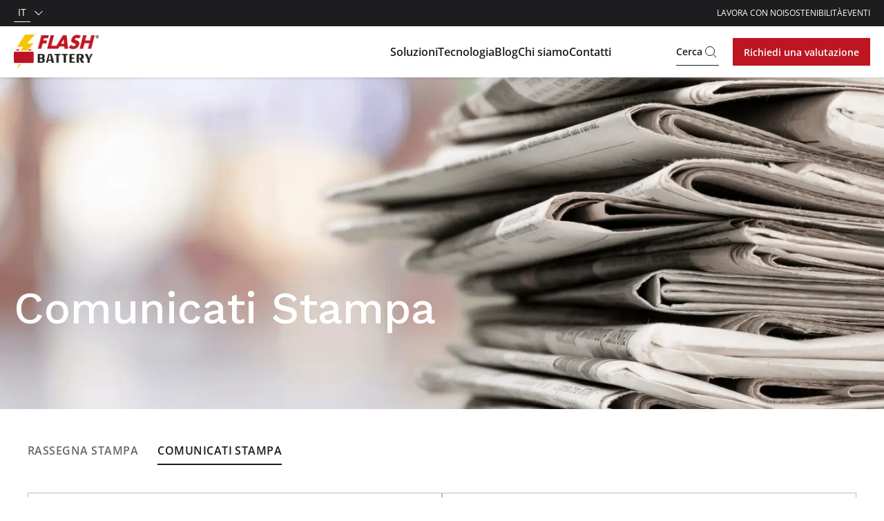

--- FILE ---
content_type: text/html; charset=utf-8
request_url: https://www.flashbattery.tech/it/comunicati-stampa/
body_size: 29080
content:
<!DOCTYPE html><html lang="it"><head><meta charSet="utf-8"/><meta name="viewport" content="width=device-width"/><title>Comunicati Stampa | Flash Battery</title><meta name="robots" content="index,follow"/><meta name="description" content="Scopri la raccolta dei comunicati stampa Flash Battery con i quali proponiamo le novità delle nostre Batterie al Litio e gli sviluppi aziendali."/><link rel="alternate" hrefLang="fr" href="https://www.flashbattery.tech/fr/communiques-presse/"/><link rel="alternate" hrefLang="en" href="https://www.flashbattery.tech/en/press-releases/"/><link rel="alternate" hrefLang="it" href="https://www.flashbattery.tech/it/comunicati-stampa/"/><link rel="alternate" hrefLang="de" href="https://www.flashbattery.tech/de/pressemitteilungen/"/><meta property="og:title" content="Comunicati Stampa | Flash Battery"/><meta property="og:description" content="Scopri la raccolta dei comunicati stampa Flash Battery con i quali proponiamo le novità delle nostre Batterie al Litio e gli sviluppi aziendali."/><meta property="og:url" content="https://www.flashbattery.tech/comunicati-stampa/"/><meta property="og:type" content="website"/><meta property="og:image" content="https://www.flashbattery.tech/media/filer_public_thumbnails/filer_public/86/6e/866e950b-3e7a-419b-a723-e722f31ae620/press-flash-battery.png__1200x630_q85_crop_subsampling-2.jpg"/><meta property="og:locale" content="it_IT"/><meta property="og:site_name" content="Flash Battery"/><link rel="canonical" href="https://www.flashbattery.tech/it/comunicati-stampa/"/><link rel="preload" as="image" imageSrcSet="/_next/image/?url=%2Fimages%2Flogo.png&amp;w=128&amp;q=75 1x, /_next/image/?url=%2Fimages%2Flogo.png&amp;w=256&amp;q=75 2x" fetchpriority="high"/><script type="application/ld+json">{"@context":"https://schema.org","@type":"BreadcrumbList","itemListElement":[{"@type":"ListItem","position":1,"item":{"@id":"/it","name":"Homepage"}},{"@type":"ListItem","position":2,"item":{"@id":"/it/comunicati-stampa","name":"Comunicati Stampa"}}]}</script><link rel="preload" as="image" imageSrcSet="/_next/image/?url=https%3A%2F%2Fwww.flashbattery.tech%2Fmedia%2Ffiler_public%2F86%2F6e%2F866e950b-3e7a-419b-a723-e722f31ae620%2Fpress-flash-battery.png&amp;w=1920&amp;q=75 1x, /_next/image/?url=https%3A%2F%2Fwww.flashbattery.tech%2Fmedia%2Ffiler_public%2F86%2F6e%2F866e950b-3e7a-419b-a723-e722f31ae620%2Fpress-flash-battery.png&amp;w=3840&amp;q=75 2x" fetchpriority="high"/><script type="application/ld+json">{"@context":"https://schema.org","@type":"Corporation","@id":"https://www.flashbattery.tech","name":"Flash Battery","legalName":"Flash Battery Srl","url":"https://www.flashbattery.tech","logo":"https://www.flashbattery.tech/images/logo.png","image":"https://www.flashbattery.tech/images/logo.png","foundingDate":"2012","founders":[{"name":"Marco Righi","url":"https://www.linkedin.com/in/marcorighi/"},{"name":"Alan Pastorelli","url":"https://www.linkedin.com/in/alan-pastorelli-51b5a0b1/"}],"address":{"@type":"PostalAddress","streetAddress":"Via XXV Aprile Ovest, 23/A","addressLocality":"Sant&apos;Ilario d&apos;Enza","addressRegion":"RE","postalCode":"42049","addressCountry":"IT"},"contactPoint":[{"@type":"ContactPoint","telephone":"+39 0522 1215130","contactType":"customer service","email":"info@flashbattery.tech","areaServed":["IT","US"],"availableLanguage":["Italian","English","French","German"]},{"@type":"ContactPoint","telephone":"+39 0522 12151150","contactType":"technical support","email":"service@flashbattery.tech","areaServed":["IT","US"],"availableLanguage":["Italian","English","French","German"]}]}</script><script type="application/ld+json">{"@context":"https://schema.org","@type":"WebSite","url":"https://www.flashbattery.tech","potentialAction":[{"@type":"SearchAction","target":"https://www.flashbattery.tech/search?q={search_term_string}","query-input":"required name=search_term_string"}]}</script><meta name="next-head-count" content="22"/><meta name="theme-color" content="#BD1622"/><link rel="shortcut icon" href="/favicon.png"/><script async="" type="text/javascript">
  ;window.NREUM||(NREUM={});NREUM.init={distributed_tracing:{enabled:true},privacy:{cookies_enabled:true},ajax:{deny_list:["bam.nr-data.net"]}};
  window.NREUM||(NREUM={}),__nr_require=function(t,e,n){function r(n){if(!e[n]){var o=e[n]={exports:{}};t[n][0].call(o.exports,function(e){var o=t[n][1][e];return r(o||e)},o,o.exports)}return e[n].exports}if("function"==typeof __nr_require)return __nr_require;for(var o=0;o<n.length;o++)r(n[o]);return r}({1:[function(t,e,n){function r(t){try{s.console&&console.log(t)}catch(e){}}var o,i=t("ee"),a=t(32),s={};try{o=localStorage.getItem("__nr_flags").split(","),console&&"function"==typeof console.log&&(s.console=!0,o.indexOf("dev")!==-1&&(s.dev=!0),o.indexOf("nr_dev")!==-1&&(s.nrDev=!0))}catch(c){}s.nrDev&&i.on("internal-error",function(t){r(t.stack)}),s.dev&&i.on("fn-err",function(t,e,n){r(n.stack)}),s.dev&&(r("NR AGENT IN DEVELOPMENT MODE"),r("flags: "+a(s,function(t,e){return t}).join(", ")))},{}],2:[function(t,e,n){function r(t,e,n,r,s){try{l?l-=1:o(s||new UncaughtException(t,e,n),!0)}catch(f){try{i("ierr",[f,c.now(),!0])}catch(d){}}return"function"==typeof u&&u.apply(this,a(arguments))}function UncaughtException(t,e,n){this.message=t||"Uncaught error with no additional information",this.sourceURL=e,this.line=n}function o(t,e){var n=e?null:c.now();i("err",[t,n])}var i=t("handle"),a=t(33),s=t("ee"),c=t("loader"),f=t("gos"),u=window.onerror,d=!1,p="nr@seenError";if(!c.disabled){var l=0;c.features.err=!0,t(1),window.onerror=r;try{throw new Error}catch(h){"stack"in h&&(t(14),t(13),"addEventListener"in window&&t(7),c.xhrWrappable&&t(15),d=!0)}s.on("fn-start",function(t,e,n){d&&(l+=1)}),s.on("fn-err",function(t,e,n){d&&!n[p]&&(f(n,p,function(){return!0}),this.thrown=!0,o(n))}),s.on("fn-end",function(){d&&!this.thrown&&l>0&&(l-=1)}),s.on("internal-error",function(t){i("ierr",[t,c.now(),!0])})}},{}],3:[function(t,e,n){var r=t("loader");r.disabled||(r.features.ins=!0)},{}],4:[function(t,e,n){function r(){U++,L=g.hash,this[u]=y.now()}function o(){U--,g.hash!==L&&i(0,!0);var t=y.now();this[h]=~~this[h]+t-this[u],this[d]=t}function i(t,e){E.emit("newURL",[""+g,e])}function a(t,e){t.on(e,function(){this[e]=y.now()})}var s="-start",c="-end",f="-body",u="fn"+s,d="fn"+c,p="cb"+s,l="cb"+c,h="jsTime",m="fetch",v="addEventListener",w=window,g=w.location,y=t("loader");if(w[v]&&y.xhrWrappable&&!y.disabled){var x=t(11),b=t(12),E=t(9),R=t(7),O=t(14),T=t(8),P=t(15),S=t(10),M=t("ee"),N=M.get("tracer"),C=t(23);t(17),y.features.spa=!0;var L,U=0;M.on(u,r),b.on(p,r),S.on(p,r),M.on(d,o),b.on(l,o),S.on(l,o),M.buffer([u,d,"xhr-resolved"]),R.buffer([u]),O.buffer(["setTimeout"+c,"clearTimeout"+s,u]),P.buffer([u,"new-xhr","send-xhr"+s]),T.buffer([m+s,m+"-done",m+f+s,m+f+c]),E.buffer(["newURL"]),x.buffer([u]),b.buffer(["propagate",p,l,"executor-err","resolve"+s]),N.buffer([u,"no-"+u]),S.buffer(["new-jsonp","cb-start","jsonp-error","jsonp-end"]),a(T,m+s),a(T,m+"-done"),a(S,"new-jsonp"),a(S,"jsonp-end"),a(S,"cb-start"),E.on("pushState-end",i),E.on("replaceState-end",i),w[v]("hashchange",i,C(!0)),w[v]("load",i,C(!0)),w[v]("popstate",function(){i(0,U>1)},C(!0))}},{}],5:[function(t,e,n){function r(){var t=new PerformanceObserver(function(t,e){var n=t.getEntries();s(v,[n])});try{t.observe({entryTypes:["resource"]})}catch(e){}}function o(t){if(s(v,[window.performance.getEntriesByType(w)]),window.performance["c"+p])try{window.performance[h](m,o,!1)}catch(t){}else try{window.performance[h]("webkit"+m,o,!1)}catch(t){}}function i(t){}if(window.performance&&window.performance.timing&&window.performance.getEntriesByType){var a=t("ee"),s=t("handle"),c=t(14),f=t(13),u=t(6),d=t(23),p="learResourceTimings",l="addEventListener",h="removeEventListener",m="resourcetimingbufferfull",v="bstResource",w="resource",g="-start",y="-end",x="fn"+g,b="fn"+y,E="bstTimer",R="pushState",O=t("loader");if(!O.disabled){O.features.stn=!0,t(9),"addEventListener"in window&&t(7);var T=NREUM.o.EV;a.on(x,function(t,e){var n=t[0];n instanceof T&&(this.bstStart=O.now())}),a.on(b,function(t,e){var n=t[0];n instanceof T&&s("bst",[n,e,this.bstStart,O.now()])}),c.on(x,function(t,e,n){this.bstStart=O.now(),this.bstType=n}),c.on(b,function(t,e){s(E,[e,this.bstStart,O.now(),this.bstType])}),f.on(x,function(){this.bstStart=O.now()}),f.on(b,function(t,e){s(E,[e,this.bstStart,O.now(),"requestAnimationFrame"])}),a.on(R+g,function(t){this.time=O.now(),this.startPath=location.pathname+location.hash}),a.on(R+y,function(t){s("bstHist",[location.pathname+location.hash,this.startPath,this.time])}),u()?(s(v,[window.performance.getEntriesByType("resource")]),r()):l in window.performance&&(window.performance["c"+p]?window.performance[l](m,o,d(!1)):window.performance[l]("webkit"+m,o,d(!1))),document[l]("scroll",i,d(!1)),document[l]("keypress",i,d(!1)),document[l]("click",i,d(!1))}}},{}],6:[function(t,e,n){e.exports=function(){return"PerformanceObserver"in window&&"function"==typeof window.PerformanceObserver}},{}],7:[function(t,e,n){function r(t){for(var e=t;e&&!e.hasOwnProperty(u);)e=Object.getPrototypeOf(e);e&&o(e)}function o(t){s.inPlace(t,[u,d],"-",i)}function i(t,e){return t[1]}var a=t("ee").get("events"),s=t("wrap-function")(a,!0),c=t("gos"),f=XMLHttpRequest,u="addEventListener",d="removeEventListener";e.exports=a,"getPrototypeOf"in Object?(r(document),r(window),r(f.prototype)):f.prototype.hasOwnProperty(u)&&(o(window),o(f.prototype)),a.on(u+"-start",function(t,e){var n=t[1];if(null!==n&&("function"==typeof n||"object"==typeof n)){var r=c(n,"nr@wrapped",function(){function t(){if("function"==typeof n.handleEvent)return n.handleEvent.apply(n,arguments)}var e={object:t,"function":n}[typeof n];return e?s(e,"fn-",null,e.name||"anonymous"):n});this.wrapped=t[1]=r}}),a.on(d+"-start",function(t){t[1]=this.wrapped||t[1]})},{}],8:[function(t,e,n){function r(t,e,n){var r=t[e];"function"==typeof r&&(t[e]=function(){var t=i(arguments),e={};o.emit(n+"before-start",[t],e);var a;e[m]&&e[m].dt&&(a=e[m].dt);var s=r.apply(this,t);return o.emit(n+"start",[t,a],s),s.then(function(t){return o.emit(n+"end",[null,t],s),t},function(t){throw o.emit(n+"end",[t],s),t})})}var o=t("ee").get("fetch"),i=t(33),a=t(32);e.exports=o;var s=window,c="fetch-",f=c+"body-",u=["arrayBuffer","blob","json","text","formData"],d=s.Request,p=s.Response,l=s.fetch,h="prototype",m="nr@context";d&&p&&l&&(a(u,function(t,e){r(d[h],e,f),r(p[h],e,f)}),r(s,"fetch",c),o.on(c+"end",function(t,e){var n=this;if(e){var r=e.headers.get("content-length");null!==r&&(n.rxSize=r),o.emit(c+"done",[null,e],n)}else o.emit(c+"done",[t],n)}))},{}],9:[function(t,e,n){var r=t("ee").get("history"),o=t("wrap-function")(r);e.exports=r;var i=window.history&&window.history.constructor&&window.history.constructor.prototype,a=window.history;i&&i.pushState&&i.replaceState&&(a=i),o.inPlace(a,["pushState","replaceState"],"-")},{}],10:[function(t,e,n){function r(t){function e(){f.emit("jsonp-end",[],l),t.removeEventListener("load",e,c(!1)),t.removeEventListener("error",n,c(!1))}function n(){f.emit("jsonp-error",[],l),f.emit("jsonp-end",[],l),t.removeEventListener("load",e,c(!1)),t.removeEventListener("error",n,c(!1))}var r=t&&"string"==typeof t.nodeName&&"script"===t.nodeName.toLowerCase();if(r){var o="function"==typeof t.addEventListener;if(o){var a=i(t.src);if(a){var d=s(a),p="function"==typeof d.parent[d.key];if(p){var l={};u.inPlace(d.parent,[d.key],"cb-",l),t.addEventListener("load",e,c(!1)),t.addEventListener("error",n,c(!1)),f.emit("new-jsonp",[t.src],l)}}}}}function o(){return"addEventListener"in window}function i(t){var e=t.match(d);return e?e[1]:null}function a(t,e){var n=t.match(l),r=n[1],o=n[3];return o?a(o,e[r]):e[r]}function s(t){var e=t.match(p);return e&&e.length>=3?{key:e[2],parent:a(e[1],window)}:{key:t,parent:window}}var c=t(23),f=t("ee").get("jsonp"),u=t("wrap-function")(f);if(e.exports=f,o()){var d=/[?&](?:callback|cb)=([^&#]+)/,p=/(.*)\.([^.]+)/,l=/^(\w+)(\.|$)(.*)$/,h=["appendChild","insertBefore","replaceChild"];Node&&Node.prototype&&Node.prototype.appendChild?u.inPlace(Node.prototype,h,"dom-"):(u.inPlace(HTMLElement.prototype,h,"dom-"),u.inPlace(HTMLHeadElement.prototype,h,"dom-"),u.inPlace(HTMLBodyElement.prototype,h,"dom-")),f.on("dom-start",function(t){r(t[0])})}},{}],11:[function(t,e,n){var r=t("ee").get("mutation"),o=t("wrap-function")(r),i=NREUM.o.MO;e.exports=r,i&&(window.MutationObserver=function(t){return this instanceof i?new i(o(t,"fn-")):i.apply(this,arguments)},MutationObserver.prototype=i.prototype)},{}],12:[function(t,e,n){function r(t){var e=i.context(),n=s(t,"executor-",e,null,!1),r=new f(n);return i.context(r).getCtx=function(){return e},r}var o=t("wrap-function"),i=t("ee").get("promise"),a=t("ee").getOrSetContext,s=o(i),c=t(32),f=NREUM.o.PR;e.exports=i,f&&(window.Promise=r,["all","race"].forEach(function(t){var e=f[t];f[t]=function(n){function r(t){return function(){i.emit("propagate",[null,!o],a,!1,!1),o=o||!t}}var o=!1;c(n,function(e,n){Promise.resolve(n).then(r("all"===t),r(!1))});var a=e.apply(f,arguments),s=f.resolve(a);return s}}),["resolve","reject"].forEach(function(t){var e=f[t];f[t]=function(t){var n=e.apply(f,arguments);return t!==n&&i.emit("propagate",[t,!0],n,!1,!1),n}}),f.prototype["catch"]=function(t){return this.then(null,t)},f.prototype=Object.create(f.prototype,{constructor:{value:r}}),c(Object.getOwnPropertyNames(f),function(t,e){try{r[e]=f[e]}catch(n){}}),o.wrapInPlace(f.prototype,"then",function(t){return function(){var e=this,n=o.argsToArray.apply(this,arguments),r=a(e);r.promise=e,n[0]=s(n[0],"cb-",r,null,!1),n[1]=s(n[1],"cb-",r,null,!1);var c=t.apply(this,n);return r.nextPromise=c,i.emit("propagate",[e,!0],c,!1,!1),c}}),i.on("executor-start",function(t){t[0]=s(t[0],"resolve-",this,null,!1),t[1]=s(t[1],"resolve-",this,null,!1)}),i.on("executor-err",function(t,e,n){t[1](n)}),i.on("cb-end",function(t,e,n){i.emit("propagate",[n,!0],this.nextPromise,!1,!1)}),i.on("propagate",function(t,e,n){this.getCtx&&!e||(this.getCtx=function(){if(t instanceof Promise)var e=i.context(t);return e&&e.getCtx?e.getCtx():this})}),r.toString=function(){return""+f})},{}],13:[function(t,e,n){var r=t("ee").get("raf"),o=t("wrap-function")(r),i="equestAnimationFrame";e.exports=r,o.inPlace(window,["r"+i,"mozR"+i,"webkitR"+i,"msR"+i],"raf-"),r.on("raf-start",function(t){t[0]=o(t[0],"fn-")})},{}],14:[function(t,e,n){function r(t,e,n){t[0]=a(t[0],"fn-",null,n)}function o(t,e,n){this.method=n,this.timerDuration=isNaN(t[1])?0:+t[1],t[0]=a(t[0],"fn-",this,n)}var i=t("ee").get("timer"),a=t("wrap-function")(i),s="setTimeout",c="setInterval",f="clearTimeout",u="-start",d="-";e.exports=i,a.inPlace(window,[s,"setImmediate"],s+d),a.inPlace(window,[c],c+d),a.inPlace(window,[f,"clearImmediate"],f+d),i.on(c+u,r),i.on(s+u,o)},{}],15:[function(t,e,n){function r(t,e){d.inPlace(e,["onreadystatechange"],"fn-",s)}function o(){var t=this,e=u.context(t);t.readyState>3&&!e.resolved&&(e.resolved=!0,u.emit("xhr-resolved",[],t)),d.inPlace(t,y,"fn-",s)}function i(t){x.push(t),m&&(E?E.then(a):w?w(a):(R=-R,O.data=R))}function a(){for(var t=0;t<x.length;t++)r([],x[t]);x.length&&(x=[])}function s(t,e){return e}function c(t,e){for(var n in t)e[n]=t[n];return e}t(7);var f=t("ee"),u=f.get("xhr"),d=t("wrap-function")(u),p=t(23),l=NREUM.o,h=l.XHR,m=l.MO,v=l.PR,w=l.SI,g="readystatechange",y=["onload","onerror","onabort","onloadstart","onloadend","onprogress","ontimeout"],x=[];e.exports=u;var b=window.XMLHttpRequest=function(t){var e=new h(t);try{u.emit("new-xhr",[e],e),e.addEventListener(g,o,p(!1))}catch(n){try{u.emit("internal-error",[n])}catch(r){}}return e};if(c(h,b),b.prototype=h.prototype,d.inPlace(b.prototype,["open","send"],"-xhr-",s),u.on("send-xhr-start",function(t,e){r(t,e),i(e)}),u.on("open-xhr-start",r),m){var E=v&&v.resolve();if(!w&&!v){var R=1,O=document.createTextNode(R);new m(a).observe(O,{characterData:!0})}}else f.on("fn-end",function(t){t[0]&&t[0].type===g||a()})},{}],16:[function(t,e,n){function r(t){if(!s(t))return null;var e=window.NREUM;if(!e.loader_config)return null;var n=(e.loader_config.accountID||"").toString()||null,r=(e.loader_config.agentID||"").toString()||null,f=(e.loader_config.trustKey||"").toString()||null;if(!n||!r)return null;var h=l.generateSpanId(),m=l.generateTraceId(),v=Date.now(),w={spanId:h,traceId:m,timestamp:v};return(t.sameOrigin||c(t)&&p())&&(w.traceContextParentHeader=o(h,m),w.traceContextStateHeader=i(h,v,n,r,f)),(t.sameOrigin&&!u()||!t.sameOrigin&&c(t)&&d())&&(w.newrelicHeader=a(h,m,v,n,r,f)),w}function o(t,e){return"00-"+e+"-"+t+"-01"}function i(t,e,n,r,o){var i=0,a="",s=1,c="",f="";return o+"@nr="+i+"-"+s+"-"+n+"-"+r+"-"+t+"-"+a+"-"+c+"-"+f+"-"+e}function a(t,e,n,r,o,i){var a="btoa"in window&&"function"==typeof window.btoa;if(!a)return null;var s={v:[0,1],d:{ty:"Browser",ac:r,ap:o,id:t,tr:e,ti:n}};return i&&r!==i&&(s.d.tk=i),btoa(JSON.stringify(s))}function s(t){return f()&&c(t)}function c(t){var e=!1,n={};if("init"in NREUM&&"distributed_tracing"in NREUM.init&&(n=NREUM.init.distributed_tracing),t.sameOrigin)e=!0;else if(n.allowed_origins instanceof Array)for(var r=0;r<n.allowed_origins.length;r++){var o=h(n.allowed_origins[r]);if(t.hostname===o.hostname&&t.protocol===o.protocol&&t.port===o.port){e=!0;break}}return e}function f(){return"init"in NREUM&&"distributed_tracing"in NREUM.init&&!!NREUM.init.distributed_tracing.enabled}function u(){return"init"in NREUM&&"distributed_tracing"in NREUM.init&&!!NREUM.init.distributed_tracing.exclude_newrelic_header}function d(){return"init"in NREUM&&"distributed_tracing"in NREUM.init&&NREUM.init.distributed_tracing.cors_use_newrelic_header!==!1}function p(){return"init"in NREUM&&"distributed_tracing"in NREUM.init&&!!NREUM.init.distributed_tracing.cors_use_tracecontext_headers}var l=t(29),h=t(18);e.exports={generateTracePayload:r,shouldGenerateTrace:s}},{}],17:[function(t,e,n){function r(t){var e=this.params,n=this.metrics;if(!this.ended){this.ended=!0;for(var r=0;r<p;r++)t.removeEventListener(d[r],this.listener,!1);e.aborted||(n.duration=a.now()-this.startTime,this.loadCaptureCalled||4!==t.readyState?null==e.status&&(e.status=0):i(this,t),n.cbTime=this.cbTime,s("xhr",[e,n,this.startTime,this.endTime,"xhr"],this))}}function o(t,e){var n=c(e),r=t.params;r.hostname=n.hostname,r.port=n.port,r.protocol=n.protocol,r.host=n.hostname+":"+n.port,r.pathname=n.pathname,t.parsedOrigin=n,t.sameOrigin=n.sameOrigin}function i(t,e){t.params.status=e.status;var n=v(e,t.lastSize);if(n&&(t.metrics.rxSize=n),t.sameOrigin){var r=e.getResponseHeader("X-NewRelic-App-Data");r&&(t.params.cat=r.split(", ").pop())}t.loadCaptureCalled=!0}var a=t("loader");if(a.xhrWrappable&&!a.disabled){var s=t("handle"),c=t(18),f=t(16).generateTracePayload,u=t("ee"),d=["load","error","abort","timeout"],p=d.length,l=t("id"),h=t(24),m=t(22),v=t(19),w=t(23),g=NREUM.o.REQ,y=window.XMLHttpRequest;a.features.xhr=!0,t(15),t(8),u.on("new-xhr",function(t){var e=this;e.totalCbs=0,e.called=0,e.cbTime=0,e.end=r,e.ended=!1,e.xhrGuids={},e.lastSize=null,e.loadCaptureCalled=!1,e.params=this.params||{},e.metrics=this.metrics||{},t.addEventListener("load",function(n){i(e,t)},w(!1)),h&&(h>34||h<10)||t.addEventListener("progress",function(t){e.lastSize=t.loaded},w(!1))}),u.on("open-xhr-start",function(t){this.params={method:t[0]},o(this,t[1]),this.metrics={}}),u.on("open-xhr-end",function(t,e){"loader_config"in NREUM&&"xpid"in NREUM.loader_config&&this.sameOrigin&&e.setRequestHeader("X-NewRelic-ID",NREUM.loader_config.xpid);var n=f(this.parsedOrigin);if(n){var r=!1;n.newrelicHeader&&(e.setRequestHeader("newrelic",n.newrelicHeader),r=!0),n.traceContextParentHeader&&(e.setRequestHeader("traceparent",n.traceContextParentHeader),n.traceContextStateHeader&&e.setRequestHeader("tracestate",n.traceContextStateHeader),r=!0),r&&(this.dt=n)}}),u.on("send-xhr-start",function(t,e){var n=this.metrics,r=t[0],o=this;if(n&&r){var i=m(r);i&&(n.txSize=i)}this.startTime=a.now(),this.listener=function(t){try{"abort"!==t.type||o.loadCaptureCalled||(o.params.aborted=!0),("load"!==t.type||o.called===o.totalCbs&&(o.onloadCalled||"function"!=typeof e.onload))&&o.end(e)}catch(n){try{u.emit("internal-error",[n])}catch(r){}}};for(var s=0;s<p;s++)e.addEventListener(d[s],this.listener,w(!1))}),u.on("xhr-cb-time",function(t,e,n){this.cbTime+=t,e?this.onloadCalled=!0:this.called+=1,this.called!==this.totalCbs||!this.onloadCalled&&"function"==typeof n.onload||this.end(n)}),u.on("xhr-load-added",function(t,e){var n=""+l(t)+!!e;this.xhrGuids&&!this.xhrGuids[n]&&(this.xhrGuids[n]=!0,this.totalCbs+=1)}),u.on("xhr-load-removed",function(t,e){var n=""+l(t)+!!e;this.xhrGuids&&this.xhrGuids[n]&&(delete this.xhrGuids[n],this.totalCbs-=1)}),u.on("xhr-resolved",function(){this.endTime=a.now()}),u.on("addEventListener-end",function(t,e){e instanceof y&&"load"===t[0]&&u.emit("xhr-load-added",[t[1],t[2]],e)}),u.on("removeEventListener-end",function(t,e){e instanceof y&&"load"===t[0]&&u.emit("xhr-load-removed",[t[1],t[2]],e)}),u.on("fn-start",function(t,e,n){e instanceof y&&("onload"===n&&(this.onload=!0),("load"===(t[0]&&t[0].type)||this.onload)&&(this.xhrCbStart=a.now()))}),u.on("fn-end",function(t,e){this.xhrCbStart&&u.emit("xhr-cb-time",[a.now()-this.xhrCbStart,this.onload,e],e)}),u.on("fetch-before-start",function(t){function e(t,e){var n=!1;return e.newrelicHeader&&(t.set("newrelic",e.newrelicHeader),n=!0),e.traceContextParentHeader&&(t.set("traceparent",e.traceContextParentHeader),e.traceContextStateHeader&&t.set("tracestate",e.traceContextStateHeader),n=!0),n}var n,r=t[1]||{};"string"==typeof t[0]?n=t[0]:t[0]&&t[0].url?n=t[0].url:window.URL&&t[0]&&t[0]instanceof URL&&(n=t[0].href),n&&(this.parsedOrigin=c(n),this.sameOrigin=this.parsedOrigin.sameOrigin);var o=f(this.parsedOrigin);if(o&&(o.newrelicHeader||o.traceContextParentHeader))if("string"==typeof t[0]||window.URL&&t[0]&&t[0]instanceof URL){var i={};for(var a in r)i[a]=r[a];i.headers=new Headers(r.headers||{}),e(i.headers,o)&&(this.dt=o),t.length>1?t[1]=i:t.push(i)}else t[0]&&t[0].headers&&e(t[0].headers,o)&&(this.dt=o)}),u.on("fetch-start",function(t,e){this.params={},this.metrics={},this.startTime=a.now(),this.dt=e,t.length>=1&&(this.target=t[0]),t.length>=2&&(this.opts=t[1]);var n,r=this.opts||{},i=this.target;"string"==typeof i?n=i:"object"==typeof i&&i instanceof g?n=i.url:window.URL&&"object"==typeof i&&i instanceof URL&&(n=i.href),o(this,n);var s=(""+(i&&i instanceof g&&i.method||r.method||"GET")).toUpperCase();this.params.method=s,this.txSize=m(r.body)||0}),u.on("fetch-done",function(t,e){this.endTime=a.now(),this.params||(this.params={}),this.params.status=e?e.status:0;var n;"string"==typeof this.rxSize&&this.rxSize.length>0&&(n=+this.rxSize);var r={txSize:this.txSize,rxSize:n,duration:a.now()-this.startTime};s("xhr",[this.params,r,this.startTime,this.endTime,"fetch"],this)})}},{}],18:[function(t,e,n){var r={};e.exports=function(t){if(t in r)return r[t];var e=document.createElement("a"),n=window.location,o={};e.href=t,o.port=e.port;var i=e.href.split("://");!o.port&&i[1]&&(o.port=i[1].split("/")[0].split("@").pop().split(":")[1]),o.port&&"0"!==o.port||(o.port="https"===i[0]?"443":"80"),o.hostname=e.hostname||n.hostname,o.pathname=e.pathname,o.protocol=i[0],"/"!==o.pathname.charAt(0)&&(o.pathname="/"+o.pathname);var a=!e.protocol||":"===e.protocol||e.protocol===n.protocol,s=e.hostname===document.domain&&e.port===n.port;return o.sameOrigin=a&&(!e.hostname||s),"/"===o.pathname&&(r[t]=o),o}},{}],19:[function(t,e,n){function r(t,e){var n=t.responseType;return"json"===n&&null!==e?e:"arraybuffer"===n||"blob"===n||"json"===n?o(t.response):"text"===n||""===n||void 0===n?o(t.responseText):void 0}var o=t(22);e.exports=r},{}],20:[function(t,e,n){function r(){}function o(t,e,n,r){return function(){return u.recordSupportability("API/"+e+"/called"),i(t+e,[f.now()].concat(s(arguments)),n?null:this,r),n?void 0:this}}var i=t("handle"),a=t(32),s=t(33),c=t("ee").get("tracer"),f=t("loader"),u=t(25),d=NREUM;"undefined"==typeof window.newrelic&&(newrelic=d);var p=["setPageViewName","setCustomAttribute","setErrorHandler","finished","addToTrace","inlineHit","addRelease"],l="api-",h=l+"ixn-";a(p,function(t,e){d[e]=o(l,e,!0,"api")}),d.addPageAction=o(l,"addPageAction",!0),d.setCurrentRouteName=o(l,"routeName",!0),e.exports=newrelic,d.interaction=function(){return(new r).get()};var m=r.prototype={createTracer:function(t,e){var n={},r=this,o="function"==typeof e;return i(h+"tracer",[f.now(),t,n],r),function(){if(c.emit((o?"":"no-")+"fn-start",[f.now(),r,o],n),o)try{return e.apply(this,arguments)}catch(t){throw c.emit("fn-err",[arguments,this,t],n),t}finally{c.emit("fn-end",[f.now()],n)}}}};a("actionText,setName,setAttribute,save,ignore,onEnd,getContext,end,get".split(","),function(t,e){m[e]=o(h,e)}),newrelic.noticeError=function(t,e){"string"==typeof t&&(t=new Error(t)),u.recordSupportability("API/noticeError/called"),i("err",[t,f.now(),!1,e])}},{}],21:[function(t,e,n){function r(t){if(NREUM.init){for(var e=NREUM.init,n=t.split("."),r=0;r<n.length-1;r++)if(e=e[n[r]],"object"!=typeof e)return;return e=e[n[n.length-1]]}}e.exports={getConfiguration:r}},{}],22:[function(t,e,n){e.exports=function(t){if("string"==typeof t&&t.length)return t.length;if("object"==typeof t){if("undefined"!=typeof ArrayBuffer&&t instanceof ArrayBuffer&&t.byteLength)return t.byteLength;if("undefined"!=typeof Blob&&t instanceof Blob&&t.size)return t.size;if(!("undefined"!=typeof FormData&&t instanceof FormData))try{return JSON.stringify(t).length}catch(e){return}}}},{}],23:[function(t,e,n){var r=!1;try{var o=Object.defineProperty({},"passive",{get:function(){r=!0}});window.addEventListener("testPassive",null,o),window.removeEventListener("testPassive",null,o)}catch(i){}e.exports=function(t){return r?{passive:!0,capture:!!t}:!!t}},{}],24:[function(t,e,n){var r=0,o=navigator.userAgent.match(/Firefox[\/\s](\d+\.\d+)/);o&&(r=+o[1]),e.exports=r},{}],25:[function(t,e,n){function r(t,e){var n=[a,t,{name:t},e];return i("storeMetric",n,null,"api"),n}function o(t,e){var n=[s,t,{name:t},e];return i("storeEventMetrics",n,null,"api"),n}var i=t("handle"),a="sm",s="cm";e.exports={constants:{SUPPORTABILITY_METRIC:a,CUSTOM_METRIC:s},recordSupportability:r,recordCustom:o}},{}],26:[function(t,e,n){function r(){return s.exists&&performance.now?Math.round(performance.now()):(i=Math.max((new Date).getTime(),i))-a}function o(){return i}var i=(new Date).getTime(),a=i,s=t(34);e.exports=r,e.exports.offset=a,e.exports.getLastTimestamp=o},{}],27:[function(t,e,n){function r(t){return!(!t||!t.protocol||"file:"===t.protocol)}e.exports=r},{}],28:[function(t,e,n){function r(t,e){var n=t.getEntries();n.forEach(function(t){"first-paint"===t.name?p("timing",["fp",Math.floor(t.startTime)]):"first-contentful-paint"===t.name&&p("timing",["fcp",Math.floor(t.startTime)])})}function o(t,e){var n=t.getEntries();if(n.length>0){var r=n[n.length-1];if(c&&c<r.startTime)return;p("lcp",[r])}}function i(t){t.getEntries().forEach(function(t){t.hadRecentInput||p("cls",[t])})}function a(t){if(t instanceof v&&!g){var e=Math.round(t.timeStamp),n={type:t.type};e<=l.now()?n.fid=l.now()-e:e>l.offset&&e<=Date.now()?(e-=l.offset,n.fid=l.now()-e):e=l.now(),g=!0,p("timing",["fi",e,n])}}function s(t){"hidden"===t&&(c=l.now(),p("pageHide",[c]))}if(!("init"in NREUM&&"page_view_timing"in NREUM.init&&"enabled"in NREUM.init.page_view_timing&&NREUM.init.page_view_timing.enabled===!1)){var c,f,u,d,p=t("handle"),l=t("loader"),h=t(31),m=t(23),v=NREUM.o.EV;if("PerformanceObserver"in window&&"function"==typeof window.PerformanceObserver){f=new PerformanceObserver(r);try{f.observe({entryTypes:["paint"]})}catch(w){}u=new PerformanceObserver(o);try{u.observe({entryTypes:["largest-contentful-paint"]})}catch(w){}d=new PerformanceObserver(i);try{d.observe({type:"layout-shift",buffered:!0})}catch(w){}}if("addEventListener"in document){var g=!1,y=["click","keydown","mousedown","pointerdown","touchstart"];y.forEach(function(t){document.addEventListener(t,a,m(!1))})}h(s)}},{}],29:[function(t,e,n){function r(){function t(){return e?15&e[n++]:16*Math.random()|0}var e=null,n=0,r=window.crypto||window.msCrypto;r&&r.getRandomValues&&(e=r.getRandomValues(new Uint8Array(31)));for(var o,i="xxxxxxxx-xxxx-4xxx-yxxx-xxxxxxxxxxxx",a="",s=0;s<i.length;s++)o=i[s],"x"===o?a+=t().toString(16):"y"===o?(o=3&t()|8,a+=o.toString(16)):a+=o;return a}function o(){return a(16)}function i(){return a(32)}function a(t){function e(){return n?15&n[r++]:16*Math.random()|0}var n=null,r=0,o=window.crypto||window.msCrypto;o&&o.getRandomValues&&Uint8Array&&(n=o.getRandomValues(new Uint8Array(31)));for(var i=[],a=0;a<t;a++)i.push(e().toString(16));return i.join("")}e.exports={generateUuid:r,generateSpanId:o,generateTraceId:i}},{}],30:[function(t,e,n){function r(t,e){if(!o)return!1;if(t!==o)return!1;if(!e)return!0;if(!i)return!1;for(var n=i.split("."),r=e.split("."),a=0;a<r.length;a++)if(r[a]!==n[a])return!1;return!0}var o=null,i=null,a=/Version\/(\S+)\s+Safari/;if(navigator.userAgent){var s=navigator.userAgent,c=s.match(a);c&&s.indexOf("Chrome")===-1&&s.indexOf("Chromium")===-1&&(o="Safari",i=c[1])}e.exports={agent:o,version:i,match:r}},{}],31:[function(t,e,n){function r(t){function e(){t(s&&document[s]?document[s]:document[i]?"hidden":"visible")}"addEventListener"in document&&a&&document.addEventListener(a,e,o(!1))}var o=t(23);e.exports=r;var i,a,s;"undefined"!=typeof document.hidden?(i="hidden",a="visibilitychange",s="visibilityState"):"undefined"!=typeof document.msHidden?(i="msHidden",a="msvisibilitychange"):"undefined"!=typeof document.webkitHidden&&(i="webkitHidden",a="webkitvisibilitychange",s="webkitVisibilityState")},{}],32:[function(t,e,n){function r(t,e){var n=[],r="",i=0;for(r in t)o.call(t,r)&&(n[i]=e(r,t[r]),i+=1);return n}var o=Object.prototype.hasOwnProperty;e.exports=r},{}],33:[function(t,e,n){function r(t,e,n){e||(e=0),"undefined"==typeof n&&(n=t?t.length:0);for(var r=-1,o=n-e||0,i=Array(o<0?0:o);++r<o;)i[r]=t[e+r];return i}e.exports=r},{}],34:[function(t,e,n){e.exports={exists:"undefined"!=typeof window.performance&&window.performance.timing&&"undefined"!=typeof window.performance.timing.navigationStart}},{}],ee:[function(t,e,n){function r(){}function o(t){function e(t){return t&&t instanceof r?t:t?f(t,c,a):a()}function n(n,r,o,i,a){if(a!==!1&&(a=!0),!l.aborted||i){t&&a&&t(n,r,o);for(var s=e(o),c=m(n),f=c.length,u=0;u<f;u++)c[u].apply(s,r);var p=d[y[n]];return p&&p.push([x,n,r,s]),s}}function i(t,e){g[t]=m(t).concat(e)}function h(t,e){var n=g[t];if(n)for(var r=0;r<n.length;r++)n[r]===e&&n.splice(r,1)}function m(t){return g[t]||[]}function v(t){return p[t]=p[t]||o(n)}function w(t,e){l.aborted||u(t,function(t,n){e=e||"feature",y[n]=e,e in d||(d[e]=[])})}var g={},y={},x={on:i,addEventListener:i,removeEventListener:h,emit:n,get:v,listeners:m,context:e,buffer:w,abort:s,aborted:!1};return x}function i(t){return f(t,c,a)}function a(){return new r}function s(){(d.api||d.feature)&&(l.aborted=!0,d=l.backlog={})}var c="nr@context",f=t("gos"),u=t(32),d={},p={},l=e.exports=o();e.exports.getOrSetContext=i,l.backlog=d},{}],gos:[function(t,e,n){function r(t,e,n){if(o.call(t,e))return t[e];var r=n();if(Object.defineProperty&&Object.keys)try{return Object.defineProperty(t,e,{value:r,writable:!0,enumerable:!1}),r}catch(i){}return t[e]=r,r}var o=Object.prototype.hasOwnProperty;e.exports=r},{}],handle:[function(t,e,n){function r(t,e,n,r){o.buffer([t],r),o.emit(t,e,n)}var o=t("ee").get("handle");e.exports=r,r.ee=o},{}],id:[function(t,e,n){function r(t){var e=typeof t;return!t||"object"!==e&&"function"!==e?-1:t===window?0:a(t,i,function(){return o++})}var o=1,i="nr@id",a=t("gos");e.exports=r},{}],loader:[function(t,e,n){function r(){if(!P++){var t=T.info=NREUM.info,e=v.getElementsByTagName("script")[0];if(setTimeout(f.abort,3e4),!(t&&t.licenseKey&&t.applicationID&&e))return f.abort();c(R,function(e,n){t[e]||(t[e]=n)});var n=a();s("mark",["onload",n+T.offset],null,"api"),s("timing",["load",n]);var r=v.createElement("script");0===t.agent.indexOf("http://")||0===t.agent.indexOf("https://")?r.src=t.agent:r.src=h+"://"+t.agent,e.parentNode.insertBefore(r,e)}}function o(){"complete"===v.readyState&&i()}function i(){s("mark",["domContent",a()+T.offset],null,"api")}var a=t(26),s=t("handle"),c=t(32),f=t("ee"),u=t(30),d=t(27),p=t(21),l=t(23),h=p.getConfiguration("ssl")===!1?"http":"https",m=window,v=m.document,w="addEventListener",g="attachEvent",y=m.XMLHttpRequest,x=y&&y.prototype,b=!d(m.location);NREUM.o={ST:setTimeout,SI:m.setImmediate,CT:clearTimeout,XHR:y,REQ:m.Request,EV:m.Event,PR:m.Promise,MO:m.MutationObserver};var E=""+location,R={beacon:"bam.nr-data.net",errorBeacon:"bam.nr-data.net",agent:"js-agent.newrelic.com/nr-spa-1212.min.js"},O=y&&x&&x[w]&&!/CriOS/.test(navigator.userAgent),T=e.exports={offset:a.getLastTimestamp(),now:a,origin:E,features:{},xhrWrappable:O,userAgent:u,disabled:b};if(!b){t(20),t(28),v[w]?(v[w]("DOMContentLoaded",i,l(!1)),m[w]("load",r,l(!1))):(v[g]("onreadystatechange",o),m[g]("onload",r)),s("mark",["firstbyte",a.getLastTimestamp()],null,"api");var P=0}},{}],"wrap-function":[function(t,e,n){function r(t,e){function n(e,n,r,c,f){function nrWrapper(){var i,a,u,p;try{a=this,i=d(arguments),u="function"==typeof r?r(i,a):r||{}}catch(l){o([l,"",[i,a,c],u],t)}s(n+"start",[i,a,c],u,f);try{return p=e.apply(a,i)}catch(h){throw s(n+"err",[i,a,h],u,f),h}finally{s(n+"end",[i,a,p],u,f)}}return a(e)?e:(n||(n=""),nrWrapper[p]=e,i(e,nrWrapper,t),nrWrapper)}function r(t,e,r,o,i){r||(r="");var s,c,f,u="-"===r.charAt(0);for(f=0;f<e.length;f++)c=e[f],s=t[c],a(s)||(t[c]=n(s,u?c+r:r,o,c,i))}function s(n,r,i,a){if(!h||e){var s=h;h=!0;try{t.emit(n,r,i,e,a)}catch(c){o([c,n,r,i],t)}h=s}}return t||(t=u),n.inPlace=r,n.flag=p,n}function o(t,e){e||(e=u);try{e.emit("internal-error",t)}catch(n){}}function i(t,e,n){if(Object.defineProperty&&Object.keys)try{var r=Object.keys(t);return r.forEach(function(n){Object.defineProperty(e,n,{get:function(){return t[n]},set:function(e){return t[n]=e,e}})}),e}catch(i){o([i],n)}for(var a in t)l.call(t,a)&&(e[a]=t[a]);return e}function a(t){return!(t&&t instanceof Function&&t.apply&&!t[p])}function s(t,e){var n=e(t);return n[p]=t,i(t,n,u),n}function c(t,e,n){var r=t[e];t[e]=s(r,n)}function f(){for(var t=arguments.length,e=new Array(t),n=0;n<t;++n)e[n]=arguments[n];return e}var u=t("ee"),d=t(33),p="nr@original",l=Object.prototype.hasOwnProperty,h=!1;e.exports=r,e.exports.wrapFunction=s,e.exports.wrapInPlace=c,e.exports.argsToArray=f},{}]},{},["loader",2,17,5,3,4]);
  ;NREUM.loader_config={accountID:"5732370",trustKey:"350338",agentID:"594549469",licenseKey:"NRJS-c42b2426e416a5fa39f",applicationID:"594549469"}
  ;NREUM.info={beacon:"bam.nr-data.net",errorBeacon:"bam.nr-data.net",licenseKey:"NRJS-c42b2426e416a5fa39f",applicationID:"594549469",sa:1}
  </script><link rel="preload" href="/_next/static/media/a1ea4e6efdaa5b11-s.p.ttf" as="font" type="font/ttf" crossorigin="anonymous" data-next-font="size-adjust"/><link rel="preload" href="/_next/static/media/9eac7908becbbcb6-s.p.ttf" as="font" type="font/ttf" crossorigin="anonymous" data-next-font="size-adjust"/><link rel="preload" href="/_next/static/media/b2b502441fceedca-s.p.ttf" as="font" type="font/ttf" crossorigin="anonymous" data-next-font="size-adjust"/><link rel="preload" href="/_next/static/media/8ed94a4ecb10c26a-s.p.ttf" as="font" type="font/ttf" crossorigin="anonymous" data-next-font="size-adjust"/><link rel="preload" href="/_next/static/media/3e3373eeaa83e3d0-s.p.ttf" as="font" type="font/ttf" crossorigin="anonymous" data-next-font="size-adjust"/><link rel="preload" href="/_next/static/media/5a01ed7315b07ae7-s.p.ttf" as="font" type="font/ttf" crossorigin="anonymous" data-next-font="size-adjust"/><link rel="preload" href="/_next/static/media/67d14b71af5af11a-s.p.woff2" as="font" type="font/woff2" crossorigin="anonymous" data-next-font="size-adjust"/><link rel="preload" href="/_next/static/media/7f9d9d6fcd27613e-s.p.woff2" as="font" type="font/woff2" crossorigin="anonymous" data-next-font="size-adjust"/><link rel="preload" href="/_next/static/media/0f3a385557f1712f-s.p.woff2" as="font" type="font/woff2" crossorigin="anonymous" data-next-font="size-adjust"/><link rel="preload" href="/_next/static/media/47cbc4e2adbc5db9-s.p.woff2" as="font" type="font/woff2" crossorigin="anonymous" data-next-font="size-adjust"/><link rel="preload" href="/_next/static/css/ac08174659683c4a.css" as="style" crossorigin="anonymous"/><link rel="stylesheet" href="/_next/static/css/ac08174659683c4a.css" crossorigin="anonymous" data-n-g=""/><link rel="preload" href="/_next/static/css/6e4f38107f3a1a18.css" as="style" crossorigin="anonymous"/><link rel="stylesheet" href="/_next/static/css/6e4f38107f3a1a18.css" crossorigin="anonymous" data-n-p=""/><link rel="preload" href="/_next/static/css/27b4301ef86b07e5.css" as="style" crossorigin="anonymous"/><link rel="stylesheet" href="/_next/static/css/27b4301ef86b07e5.css" crossorigin="anonymous" data-n-p=""/><noscript data-n-css=""></noscript><script defer="" crossorigin="anonymous" nomodule="" src="/_next/static/chunks/polyfills-42372ed130431b0a.js"></script><script src="/_next/static/chunks/webpack-2e83e68d8d57eceb.js" defer="" crossorigin="anonymous"></script><script src="/_next/static/chunks/framework-38c8f65bf3ac78e9.js" defer="" crossorigin="anonymous"></script><script src="/_next/static/chunks/main-beb2c503449f4015.js" defer="" crossorigin="anonymous"></script><script src="/_next/static/chunks/pages/_app-9e5e99dcaf5fd3df.js" defer="" crossorigin="anonymous"></script><script src="/_next/static/chunks/29107295-3c3731a273ee5098.js" defer="" crossorigin="anonymous"></script><script src="/_next/static/chunks/fec483df-1bc5c1e179be98ac.js" defer="" crossorigin="anonymous"></script><script src="/_next/static/chunks/901-4e66bcb95ea8b388.js" defer="" crossorigin="anonymous"></script><script src="/_next/static/chunks/515-6c1b9fc9ff767546.js" defer="" crossorigin="anonymous"></script><script src="/_next/static/chunks/pages/%5B...slug%5D-d058e603b74cc7b8.js" defer="" crossorigin="anonymous"></script><script src="/_next/static/0DmU7ckiJSM7iH4hU0Tkm/_buildManifest.js" defer="" crossorigin="anonymous"></script><script src="/_next/static/0DmU7ckiJSM7iH4hU0Tkm/_ssgManifest.js" defer="" crossorigin="anonymous"></script><style id="__jsx-1667225027">html{--font-open-sans:'__fontOpenSans_47dbe1', '__fontOpenSans_Fallback_47dbe1';--font-work-sans:'__Work_Sans_676424', '__Work_Sans_Fallback_676424';--font-roboto:'__Roboto_a6fec5', '__Roboto_Fallback_a6fec5'}</style></head><body><div id="__next"><div><button type="button" class="
    Button_root__qe4Gk 
    Button_root--primary__iQISF
    undefined
    undefined
    
    
    
    
    
    
    Page_skipToMain__h_mw9"><span class="Button_label__82E4E ">Vai al contenuto</span></button><div class="Page_root__VxhLn page undefined "><header class="Header_root__7w0I5   Header_root--scrolled__QoU1N "><div class="Header_top__2Fyik"><div class="WContainer_root__lrggZ WContainer_root--md__6zB67 "><div class="Header_topLayout__uPPe0"><div class="LanguageDropdown_root__RxVK0  LanguageDropdown_root--dark__HCsha"><button type="button" class="LanguageDropdown_trigger__Z_a6I"><p class="LanguageDropdown_triggerText__Jxj22 undefined">it</p><svg viewBox="0 0 24 24" xmlns="http://www.w3.org/2000/svg" class="icon icon--chevron-down LanguageDropdown_icon__Sr0WN" fill="none" stroke="none"><path fill-rule="evenodd" clip-rule="evenodd" d="M11.9268 13.8661L17.0732 8.71967L17.7803 9.42677L11.9268 15.2803L6.07323 9.42677L6.78033 8.71967L11.9268 13.8661Z" fill="currentColor"></path></svg></button></div><div class="Header_topMenu__KIlZS"><a class="Header_topLink__RjtWN" href="/it/career/">Lavora con noi</a><a class="Header_topLink__RjtWN" href="/it/sostenibilita/">Sostenibilità</a><a class="Header_topLink__RjtWN" href="/it/eventi-convegni/">Eventi</a></div></div></div></div><div class="Header_main__MuD_2"><div class="WContainer_root__lrggZ WContainer_root--md__6zB67 "><div class="Header_mainLayout__Gxo7_"><a class="Header_logo__EYoeC" aria-label="Logo" href="/it/"><img alt="Logo | Flash Battery" title="" fetchpriority="high" loading="eager" width="123" height="50" decoding="async" data-nimg="1" class="WImage_root__2GO3i  " style="color:transparent" srcSet="/_next/image/?url=%2Fimages%2Flogo.png&amp;w=128&amp;q=75 1x, /_next/image/?url=%2Fimages%2Flogo.png&amp;w=256&amp;q=75 2x" src="/_next/image/?url=%2Fimages%2Flogo.png&amp;w=256&amp;q=75"/></a><nav class="NavMenu_root__tFMQH "><div class="NavMenu_menu__h2XPg"><button type="button" class="NavMenu_menuLink__iaG9x  undefined">Soluzioni</button><div class="NavSubMenu_root__l9A7G  "><div><div class="WContainer_root__lrggZ WContainer_root--md__6zB67 "><div class="NavSubMenu_headLayout__6Wvrc"><button type="button" class="NavSubMenu_close__S2Atk" aria-label="Chiudi menu"><svg viewBox="0 0 24 24" xmlns="http://www.w3.org/2000/svg" class="icon icon--close" fill="none" stroke="none"><path fill-rule="evenodd" clip-rule="evenodd" d="M11.2929 12L6.14645 6.85355L6.85355 6.14645L12 11.2929L17.1464 6.14645L17.8536 6.85355L12.7071 12L17.8536 17.1464L17.1464 17.8536L12 12.7071L6.85355 17.8536L6.14645 17.1464L11.2929 12Z" fill="currentColor"></path></svg></button></div></div></div><div class="NavSubMenu_main__F_GbC"><div class="WContainer_root__lrggZ WContainer_root--md__6zB67 "><div class="NavSubMenu_mainLayout__7_6QF"><div class="NavSubMenu_title__18AW3">Soluzioni</div><div class="NavSubMenu_list__A2l3_"><a class="NavCard_root__CTTMy " href="/it/soluzioni/macchine-per-costruzioni/"><div class="NavCard_mediaBox__rp5bI"><img alt="" title="" loading="eager" width="310" height="160" decoding="async" data-nimg="1" class="WImage_root__2GO3i WImage_root--objectFit-cover__lxg_c NavCard_image__PtOFA" style="color:transparent" srcSet="/_next/image/?url=https%3A%2F%2Fwww.flashbattery.tech%2Fmedia%2Ffiler_public%2F82%2Fde%2F82de273f-c980-4915-a0d4-138125c33ae7%2Fbatteria-litio-flash-battery-macchine-costruzioni-preview.png&amp;w=384&amp;q=75 1x, /_next/image/?url=https%3A%2F%2Fwww.flashbattery.tech%2Fmedia%2Ffiler_public%2F82%2Fde%2F82de273f-c980-4915-a0d4-138125c33ae7%2Fbatteria-litio-flash-battery-macchine-costruzioni-preview.png&amp;w=640&amp;q=75 2x" src="/_next/image/?url=https%3A%2F%2Fwww.flashbattery.tech%2Fmedia%2Ffiler_public%2F82%2Fde%2F82de273f-c980-4915-a0d4-138125c33ae7%2Fbatteria-litio-flash-battery-macchine-costruzioni-preview.png&amp;w=640&amp;q=75"/><div class="NavCard_gradientOverlay__0AXKI"></div><div class="NavCard_main__eETZq"><div class="NavCard_layout__UebFO">Macchine per Costruzioni<!-- --> <div class="NavCard_underline__Wvgri"></div></div></div></div></a><a class="NavCard_root__CTTMy " href="/it/soluzioni/macchine-agricole/"><div class="NavCard_mediaBox__rp5bI"><img alt="" title="" loading="eager" width="310" height="160" decoding="async" data-nimg="1" class="WImage_root__2GO3i WImage_root--objectFit-cover__lxg_c NavCard_image__PtOFA" style="color:transparent" srcSet="/_next/image/?url=https%3A%2F%2Fwww.flashbattery.tech%2Fmedia%2Ffiler_public%2F98%2Fa1%2F98a11683-9725-480e-a470-098c64c1cdf0%2Fbatterie-litio-flash-battery-macchine-agricole-preview.png&amp;w=384&amp;q=75 1x, /_next/image/?url=https%3A%2F%2Fwww.flashbattery.tech%2Fmedia%2Ffiler_public%2F98%2Fa1%2F98a11683-9725-480e-a470-098c64c1cdf0%2Fbatterie-litio-flash-battery-macchine-agricole-preview.png&amp;w=640&amp;q=75 2x" src="/_next/image/?url=https%3A%2F%2Fwww.flashbattery.tech%2Fmedia%2Ffiler_public%2F98%2Fa1%2F98a11683-9725-480e-a470-098c64c1cdf0%2Fbatterie-litio-flash-battery-macchine-agricole-preview.png&amp;w=640&amp;q=75"/><div class="NavCard_gradientOverlay__0AXKI"></div><div class="NavCard_main__eETZq"><div class="NavCard_layout__UebFO">Macchine Agricole<!-- --> <div class="NavCard_underline__Wvgri"></div></div></div></div></a><a class="NavCard_root__CTTMy " href="/it/soluzioni/veicoli-elettrici/"><div class="NavCard_mediaBox__rp5bI"><img alt="" title="" loading="eager" width="310" height="160" decoding="async" data-nimg="1" class="WImage_root__2GO3i WImage_root--objectFit-cover__lxg_c NavCard_image__PtOFA" style="color:transparent" srcSet="/_next/image/?url=https%3A%2F%2Fwww.flashbattery.tech%2Fmedia%2Ffiler_public%2Fa5%2F09%2Fa50985b3-31a4-4fe1-9abf-ae5a5582f630%2Fbatterie-litio-flash-battery-veicoli-elettrici-preview.png&amp;w=384&amp;q=75 1x, /_next/image/?url=https%3A%2F%2Fwww.flashbattery.tech%2Fmedia%2Ffiler_public%2Fa5%2F09%2Fa50985b3-31a4-4fe1-9abf-ae5a5582f630%2Fbatterie-litio-flash-battery-veicoli-elettrici-preview.png&amp;w=640&amp;q=75 2x" src="/_next/image/?url=https%3A%2F%2Fwww.flashbattery.tech%2Fmedia%2Ffiler_public%2Fa5%2F09%2Fa50985b3-31a4-4fe1-9abf-ae5a5582f630%2Fbatterie-litio-flash-battery-veicoli-elettrici-preview.png&amp;w=640&amp;q=75"/><div class="NavCard_gradientOverlay__0AXKI"></div><div class="NavCard_main__eETZq"><div class="NavCard_layout__UebFO">Veicoli Elettrici<!-- --> <div class="NavCard_underline__Wvgri"></div></div></div></div></a><a class="NavCard_root__CTTMy " href="/it/soluzioni/veicoli-per-la-logistica-lgv-agv-e-caricatori-laterali/"><div class="NavCard_mediaBox__rp5bI"><img alt="" title="" loading="eager" width="310" height="160" decoding="async" data-nimg="1" class="WImage_root__2GO3i WImage_root--objectFit-cover__lxg_c NavCard_image__PtOFA" style="color:transparent" srcSet="/_next/image/?url=https%3A%2F%2Fwww.flashbattery.tech%2Fmedia%2Ffiler_public%2Fa4%2F71%2Fa4715147-d5f0-4b6d-990c-64a56daf95b5%2Fbatterie-litio-flash-battery-veicoli-logistica-preview.png&amp;w=384&amp;q=75 1x, /_next/image/?url=https%3A%2F%2Fwww.flashbattery.tech%2Fmedia%2Ffiler_public%2Fa4%2F71%2Fa4715147-d5f0-4b6d-990c-64a56daf95b5%2Fbatterie-litio-flash-battery-veicoli-logistica-preview.png&amp;w=640&amp;q=75 2x" src="/_next/image/?url=https%3A%2F%2Fwww.flashbattery.tech%2Fmedia%2Ffiler_public%2Fa4%2F71%2Fa4715147-d5f0-4b6d-990c-64a56daf95b5%2Fbatterie-litio-flash-battery-veicoli-logistica-preview.png&amp;w=640&amp;q=75"/><div class="NavCard_gradientOverlay__0AXKI"></div><div class="NavCard_main__eETZq"><div class="NavCard_layout__UebFO">Veicoli per la Logistica<!-- --> <div class="NavCard_underline__Wvgri"></div></div></div></div></a><a class="NavCard_root__CTTMy " href="/it/soluzioni/veicoli-aeroportuali/"><div class="NavCard_mediaBox__rp5bI"><img alt="" title="" loading="eager" width="310" height="160" decoding="async" data-nimg="1" class="WImage_root__2GO3i WImage_root--objectFit-cover__lxg_c NavCard_image__PtOFA" style="color:transparent" srcSet="/_next/image/?url=https%3A%2F%2Fwww.flashbattery.tech%2Fmedia%2Ffiler_public%2F63%2Fb1%2F63b1e81a-bc99-4afe-8190-c52e5becec7a%2Fbatterie-litio-flash-battery-veicoli-aeroportuali-preview.png&amp;w=384&amp;q=75 1x, /_next/image/?url=https%3A%2F%2Fwww.flashbattery.tech%2Fmedia%2Ffiler_public%2F63%2Fb1%2F63b1e81a-bc99-4afe-8190-c52e5becec7a%2Fbatterie-litio-flash-battery-veicoli-aeroportuali-preview.png&amp;w=640&amp;q=75 2x" src="/_next/image/?url=https%3A%2F%2Fwww.flashbattery.tech%2Fmedia%2Ffiler_public%2F63%2Fb1%2F63b1e81a-bc99-4afe-8190-c52e5becec7a%2Fbatterie-litio-flash-battery-veicoli-aeroportuali-preview.png&amp;w=640&amp;q=75"/><div class="NavCard_gradientOverlay__0AXKI"></div><div class="NavCard_main__eETZq"><div class="NavCard_layout__UebFO">Veicoli Aeroportuali<!-- --> <div class="NavCard_underline__Wvgri"></div></div></div></div></a></div><a class="
    Button_root__qe4Gk 
    Button_root--ghost___jZzN
    undefined
    undefined
    
    
    
    
    Button_root--icon-right__nAakz
    
    NavSubMenu_marginPush__I5t5u" href="/it/soluzioni/"><span class="Button_icon__8Xwom"><svg viewBox="0 0 24 24" xmlns="http://www.w3.org/2000/svg" class="icon icon--arrow-right" fill="none" stroke="none"><path fill-rule="evenodd" clip-rule="evenodd" d="M20.2925 12.5H2V11.5H20.2925L18 8.8254L18.7593 8.17461L22.0382 12L18.7593 15.8254L18 15.1746L20.2925 12.5Z" fill="currentColor"></path></svg></span><span class="Button_label__82E4E ">Vedi tutte le Soluzioni</span></a></div></div></div></div><button type="button" class="NavMenu_menuLink__iaG9x  undefined">Tecnologia</button><div class="NavSubMenu_root__l9A7G  "><div><div class="WContainer_root__lrggZ WContainer_root--md__6zB67 "><div class="NavSubMenu_headLayout__6Wvrc"><button type="button" class="NavSubMenu_close__S2Atk" aria-label="Chiudi menu"><svg viewBox="0 0 24 24" xmlns="http://www.w3.org/2000/svg" class="icon icon--close" fill="none" stroke="none"><path fill-rule="evenodd" clip-rule="evenodd" d="M11.2929 12L6.14645 6.85355L6.85355 6.14645L12 11.2929L17.1464 6.14645L17.8536 6.85355L12.7071 12L17.8536 17.1464L17.1464 17.8536L12 12.7071L6.85355 17.8536L6.14645 17.1464L11.2929 12Z" fill="currentColor"></path></svg></button></div></div></div><div class="NavSubMenu_main__F_GbC"><div class="WContainer_root__lrggZ WContainer_root--md__6zB67 "><div class="NavSubMenu_mainLayout__7_6QF"><div class="NavSubMenu_title__18AW3">Tecnologia</div><div class="NavSubMenu_list__A2l3_"><a class="NavCard_root__CTTMy " href="/it/tecnologia/chimica-e-sicurezza/"><div class="NavCard_mediaBox__rp5bI"><img alt="" title="" loading="eager" width="310" height="160" decoding="async" data-nimg="1" class="WImage_root__2GO3i WImage_root--objectFit-cover__lxg_c NavCard_image__PtOFA" style="color:transparent" srcSet="/_next/image/?url=https%3A%2F%2Fwww.flashbattery.tech%2Fmedia%2Ffiler_public%2F8b%2F67%2F8b67d1ff-74a2-46aa-b2df-055579bb702c%2Fbatterie-litio-flash-battery-chimica-sicurezza-menu.jpg&amp;w=384&amp;q=75 1x, /_next/image/?url=https%3A%2F%2Fwww.flashbattery.tech%2Fmedia%2Ffiler_public%2F8b%2F67%2F8b67d1ff-74a2-46aa-b2df-055579bb702c%2Fbatterie-litio-flash-battery-chimica-sicurezza-menu.jpg&amp;w=640&amp;q=75 2x" src="/_next/image/?url=https%3A%2F%2Fwww.flashbattery.tech%2Fmedia%2Ffiler_public%2F8b%2F67%2F8b67d1ff-74a2-46aa-b2df-055579bb702c%2Fbatterie-litio-flash-battery-chimica-sicurezza-menu.jpg&amp;w=640&amp;q=75"/><div class="NavCard_gradientOverlay__0AXKI"></div><div class="NavCard_main__eETZq"><div class="NavCard_layout__UebFO">Chimica delle Batterie al Litio Flash Battery e sicurezza<!-- --> <div class="NavCard_underline__Wvgri"></div></div></div></div></a><a class="NavCard_root__CTTMy " href="/it/tecnologia/battery-management-system/"><div class="NavCard_mediaBox__rp5bI"><img alt="" title="" loading="eager" width="310" height="160" decoding="async" data-nimg="1" class="WImage_root__2GO3i WImage_root--objectFit-cover__lxg_c NavCard_image__PtOFA" style="color:transparent" srcSet="/_next/image/?url=https%3A%2F%2Fwww.flashbattery.tech%2Fmedia%2Ffiler_public%2Fd4%2F42%2Fd442f4cb-745c-4f99-9ba8-0aeaf62c9c7b%2Fbms-battery-management-system-flash-battery-menu.jpg&amp;w=384&amp;q=75 1x, /_next/image/?url=https%3A%2F%2Fwww.flashbattery.tech%2Fmedia%2Ffiler_public%2Fd4%2F42%2Fd442f4cb-745c-4f99-9ba8-0aeaf62c9c7b%2Fbms-battery-management-system-flash-battery-menu.jpg&amp;w=640&amp;q=75 2x" src="/_next/image/?url=https%3A%2F%2Fwww.flashbattery.tech%2Fmedia%2Ffiler_public%2Fd4%2F42%2Fd442f4cb-745c-4f99-9ba8-0aeaf62c9c7b%2Fbms-battery-management-system-flash-battery-menu.jpg&amp;w=640&amp;q=75"/><div class="NavCard_gradientOverlay__0AXKI"></div><div class="NavCard_main__eETZq"><div class="NavCard_layout__UebFO">Battery Management System per Batterie al Litio<!-- --> <div class="NavCard_underline__Wvgri"></div></div></div></div></a><a class="NavCard_root__CTTMy " href="/it/tecnologia/controllo-da-remoto/"><div class="NavCard_mediaBox__rp5bI"><img alt="" title="" loading="eager" width="310" height="160" decoding="async" data-nimg="1" class="WImage_root__2GO3i WImage_root--objectFit-cover__lxg_c NavCard_image__PtOFA" style="color:transparent" srcSet="/_next/image/?url=https%3A%2F%2Fwww.flashbattery.tech%2Fmedia%2Ffiler_public%2Fa7%2Ff6%2Fa7f6afab-79e3-4b35-9a50-f964aff086c0%2Fcontrollo-remoto-menu.jpg&amp;w=384&amp;q=75 1x, /_next/image/?url=https%3A%2F%2Fwww.flashbattery.tech%2Fmedia%2Ffiler_public%2Fa7%2Ff6%2Fa7f6afab-79e3-4b35-9a50-f964aff086c0%2Fcontrollo-remoto-menu.jpg&amp;w=640&amp;q=75 2x" src="/_next/image/?url=https%3A%2F%2Fwww.flashbattery.tech%2Fmedia%2Ffiler_public%2Fa7%2Ff6%2Fa7f6afab-79e3-4b35-9a50-f964aff086c0%2Fcontrollo-remoto-menu.jpg&amp;w=640&amp;q=75"/><div class="NavCard_gradientOverlay__0AXKI"></div><div class="NavCard_main__eETZq"><div class="NavCard_layout__UebFO">Monitoraggio e Controllo da Remoto per Batterie al Litio<!-- --> <div class="NavCard_underline__Wvgri"></div></div></div></div></a><a class="NavCard_root__CTTMy " href="/it/tecnologia/customizzazione/"><div class="NavCard_mediaBox__rp5bI"><img alt="" title="" loading="eager" width="310" height="160" decoding="async" data-nimg="1" class="WImage_root__2GO3i WImage_root--objectFit-cover__lxg_c NavCard_image__PtOFA" style="color:transparent" srcSet="/_next/image/?url=https%3A%2F%2Fwww.flashbattery.tech%2Fmedia%2Ffiler_public%2Fd3%2Ff9%2Fd3f9f53b-4b69-411e-a312-dbf878cb5963%2Fcostumizzazione-prototipo-serie-menu.jpg&amp;w=384&amp;q=75 1x, /_next/image/?url=https%3A%2F%2Fwww.flashbattery.tech%2Fmedia%2Ffiler_public%2Fd3%2Ff9%2Fd3f9f53b-4b69-411e-a312-dbf878cb5963%2Fcostumizzazione-prototipo-serie-menu.jpg&amp;w=640&amp;q=75 2x" src="/_next/image/?url=https%3A%2F%2Fwww.flashbattery.tech%2Fmedia%2Ffiler_public%2Fd3%2Ff9%2Fd3f9f53b-4b69-411e-a312-dbf878cb5963%2Fcostumizzazione-prototipo-serie-menu.jpg&amp;w=640&amp;q=75"/><div class="NavCard_gradientOverlay__0AXKI"></div><div class="NavCard_main__eETZq"><div class="NavCard_layout__UebFO">Dal prototipo alla serie: com’è fatta una batteria customizzata Flash Battery<!-- --> <div class="NavCard_underline__Wvgri"></div></div></div></div></a></div><div role="link" tabindex="0" class="NavSubMenu_vediTecnologiaContainer__jSQBj"><div class="NavSubMenu_descriptionText__qTsPr NavSubMenu_title__18AW3"><p>Scopri la tecnologia delle Batterie al Litio Flash Battery</p></div><a class="
    Button_root__qe4Gk 
    Button_root--ghost___jZzN
    undefined
    undefined
    
    
    
    
    Button_root--icon-right__nAakz
    
    NavSubMenu_marginPush__I5t5u" href="/it/tecnologia/"><span class="Button_icon__8Xwom"><svg viewBox="0 0 24 24" xmlns="http://www.w3.org/2000/svg" class="icon icon--arrow-right" fill="none" stroke="none"><path fill-rule="evenodd" clip-rule="evenodd" d="M20.2925 12.5H2V11.5H20.2925L18 8.8254L18.7593 8.17461L22.0382 12L18.7593 15.8254L18 15.1746L20.2925 12.5Z" fill="currentColor"></path></svg></span><span class="Button_label__82E4E ">Vedi tutta la Tecnologia</span></a></div></div></div></div></div><a class="NavMenu_menuLink__iaG9x" href="/it/blog/">Blog</a><a class="NavMenu_menuLink__iaG9x" href="/it/chi-siamo/">Chi siamo</a><a class="NavMenu_menuLink__iaG9x" href="/it/contatti/">Contatti</a></div><button type="button" class="NavMenu_searchButton__1hgKs "><span>Cerca</span><svg viewBox="0 0 24 24" xmlns="http://www.w3.org/2000/svg" class="icon icon--search" fill="none" stroke="none"><circle cx="11" cy="11" r="6.5" stroke="currentColor"></circle><path d="M16 16L20 20" stroke="currentColor"></path></svg></button><a class="
    Button_root__qe4Gk 
    Button_root--primary__iQISF
    Button_root--sm__HzLsY
    undefined
    
    
    
    
    
    
    " href="/it/richiesta-batteria-al-litio/"><span class="Button_label__82E4E ">Richiedi una valutazione</span></a></nav><div class="Header_navButtons__8uqta"><button type="button" aria-label="Apri ricerca" class="Header_navButton__QeBJc "><svg viewBox="0 0 24 24" xmlns="http://www.w3.org/2000/svg" class="icon icon--search" fill="none" stroke="none"><circle cx="11" cy="11" r="6.5" stroke="currentColor"></circle><path d="M16 16L20 20" stroke="currentColor"></path></svg></button><button type="button" aria-label="Apri menu" class="Header_navButton__QeBJc"><svg viewBox="0 0 24 24" xmlns="http://www.w3.org/2000/svg" class="icon icon--menu" fill="none" stroke="none"><path d="M3 19H21M9 12H21" stroke="currentColor"></path><path d="M3 5H21" stroke="currentColor"></path></svg></button></div><nav class="NavMenuMobile_root__Vn02k  "><ul role="menubar" class="NavMenuMobile_mainMenu__Oo2Da"><li><button type="button" id="navIconCard_2" aria-expanded="false" aria-controls="navSubMenu_2" class="NavIconCard_root__zLLAQ"><span class="NavIconCard_icon__pE5mz"><svg viewBox="0 0 80 80" xmlns="http://www.w3.org/2000/svg" class="icon icon--leaf" fill="none" stroke="none"><path d="M36.8401 54.7133C31.1066 54.7133 25.9312 52.664 22.2336 48.9664C18.6407 45.3735 16.9537 40.0077 17.1647 34.5226C17.3756 29.0399 19.4817 23.4989 23.3936 19.5802C31.9777 10.9961 45.4386 9.16667 55.3067 9.16667C58.9651 9.16667 61.8353 9.43643 63.2057 9.58622C63.4668 11.7928 64.0064 17.9538 63.0081 25.2068C61.9424 32.9493 59.1323 41.8806 52.4199 48.5931C48.5359 52.4771 42.8673 54.7133 36.8534 54.7133H36.8401Z" stroke="currentColor"></path><path d="M19.8532 73.4801C19.8532 73.4801 18.5199 46.8135 43.8532 28.1468" stroke="#BD1622" stroke-miterlimit="10"></path></svg></span><span class="NavIconCard_label__QKF7M">Soluzioni</span><span class="NavIconCard_arrow__kpRsY"><svg viewBox="0 0 24 24" xmlns="http://www.w3.org/2000/svg" class="icon icon--chevron-right" fill="none" stroke="none"><path fill-rule="evenodd" clip-rule="evenodd" d="M13.7929 12L8.64645 6.85355L9.35356 6.14645L15.2071 12L9.35356 17.8536L8.64645 17.1464L13.7929 12Z" fill="currentColor"></path></svg></span></button></li><li><button type="button" id="navIconCard_3" aria-expanded="false" aria-controls="navSubMenu_3" class="NavIconCard_root__zLLAQ"><span class="NavIconCard_icon__pE5mz"><svg viewBox="0 0 80 80" xmlns="http://www.w3.org/2000/svg" class="icon icon--leaf" fill="none" stroke="none"><path d="M36.8401 54.7133C31.1066 54.7133 25.9312 52.664 22.2336 48.9664C18.6407 45.3735 16.9537 40.0077 17.1647 34.5226C17.3756 29.0399 19.4817 23.4989 23.3936 19.5802C31.9777 10.9961 45.4386 9.16667 55.3067 9.16667C58.9651 9.16667 61.8353 9.43643 63.2057 9.58622C63.4668 11.7928 64.0064 17.9538 63.0081 25.2068C61.9424 32.9493 59.1323 41.8806 52.4199 48.5931C48.5359 52.4771 42.8673 54.7133 36.8534 54.7133H36.8401Z" stroke="currentColor"></path><path d="M19.8532 73.4801C19.8532 73.4801 18.5199 46.8135 43.8532 28.1468" stroke="#BD1622" stroke-miterlimit="10"></path></svg></span><span class="NavIconCard_label__QKF7M">Tecnologia</span><span class="NavIconCard_arrow__kpRsY"><svg viewBox="0 0 24 24" xmlns="http://www.w3.org/2000/svg" class="icon icon--chevron-right" fill="none" stroke="none"><path fill-rule="evenodd" clip-rule="evenodd" d="M13.7929 12L8.64645 6.85355L9.35356 6.14645L15.2071 12L9.35356 17.8536L8.64645 17.1464L13.7929 12Z" fill="currentColor"></path></svg></span></button></li><li><a class="NavIconCard_root__zLLAQ" role="menuitem" href="/it/blog/"><span class="NavIconCard_icon__pE5mz"><svg viewBox="0 0 80 80" xmlns="http://www.w3.org/2000/svg" class="icon icon--leaf" fill="none" stroke="none"><path d="M36.8401 54.7133C31.1066 54.7133 25.9312 52.664 22.2336 48.9664C18.6407 45.3735 16.9537 40.0077 17.1647 34.5226C17.3756 29.0399 19.4817 23.4989 23.3936 19.5802C31.9777 10.9961 45.4386 9.16667 55.3067 9.16667C58.9651 9.16667 61.8353 9.43643 63.2057 9.58622C63.4668 11.7928 64.0064 17.9538 63.0081 25.2068C61.9424 32.9493 59.1323 41.8806 52.4199 48.5931C48.5359 52.4771 42.8673 54.7133 36.8534 54.7133H36.8401Z" stroke="currentColor"></path><path d="M19.8532 73.4801C19.8532 73.4801 18.5199 46.8135 43.8532 28.1468" stroke="#BD1622" stroke-miterlimit="10"></path></svg></span><span class="NavIconCard_label__QKF7M">Blog</span></a></li><li><a class="NavIconCard_root__zLLAQ" role="menuitem" href="/it/chi-siamo/"><span class="NavIconCard_icon__pE5mz"><svg viewBox="0 0 80 80" xmlns="http://www.w3.org/2000/svg" class="icon icon--leaf" fill="none" stroke="none"><path d="M36.8401 54.7133C31.1066 54.7133 25.9312 52.664 22.2336 48.9664C18.6407 45.3735 16.9537 40.0077 17.1647 34.5226C17.3756 29.0399 19.4817 23.4989 23.3936 19.5802C31.9777 10.9961 45.4386 9.16667 55.3067 9.16667C58.9651 9.16667 61.8353 9.43643 63.2057 9.58622C63.4668 11.7928 64.0064 17.9538 63.0081 25.2068C61.9424 32.9493 59.1323 41.8806 52.4199 48.5931C48.5359 52.4771 42.8673 54.7133 36.8534 54.7133H36.8401Z" stroke="currentColor"></path><path d="M19.8532 73.4801C19.8532 73.4801 18.5199 46.8135 43.8532 28.1468" stroke="#BD1622" stroke-miterlimit="10"></path></svg></span><span class="NavIconCard_label__QKF7M">Chi siamo</span></a></li><li><a class="NavIconCard_root__zLLAQ" role="menuitem" href="/it/contatti/"><span class="NavIconCard_icon__pE5mz"><svg viewBox="0 0 80 80" xmlns="http://www.w3.org/2000/svg" class="icon icon--leaf" fill="none" stroke="none"><path d="M36.8401 54.7133C31.1066 54.7133 25.9312 52.664 22.2336 48.9664C18.6407 45.3735 16.9537 40.0077 17.1647 34.5226C17.3756 29.0399 19.4817 23.4989 23.3936 19.5802C31.9777 10.9961 45.4386 9.16667 55.3067 9.16667C58.9651 9.16667 61.8353 9.43643 63.2057 9.58622C63.4668 11.7928 64.0064 17.9538 63.0081 25.2068C61.9424 32.9493 59.1323 41.8806 52.4199 48.5931C48.5359 52.4771 42.8673 54.7133 36.8534 54.7133H36.8401Z" stroke="currentColor"></path><path d="M19.8532 73.4801C19.8532 73.4801 18.5199 46.8135 43.8532 28.1468" stroke="#BD1622" stroke-miterlimit="10"></path></svg></span><span class="NavIconCard_label__QKF7M">Contatti</span></a></li></ul><div class="undefined "><div class="RequestConsultation_consultingContainer__1_Uq3"><h3 class="RequestConsultation_title__j873i">Vuoi parlarci del tuo progetto?</h3><p class="RequestConsultation_consultingDescription__E1FzB">Richiedi subito una valutazione della tua situazione</p><a class="
    Button_root__qe4Gk 
    Button_root--primary__iQISF
    undefined
    undefined
    
    
    
    
    Button_root--icon-right__nAakz
    
    RequestConsultation_consultingButton__8C5DW" href="/it/richiesta-batteria-al-litio/"><span class="Button_icon__8Xwom"><svg viewBox="0 0 24 24" xmlns="http://www.w3.org/2000/svg" class="icon icon--arrow-right" fill="none" stroke="none"><path fill-rule="evenodd" clip-rule="evenodd" d="M20.2925 12.5H2V11.5H20.2925L18 8.8254L18.7593 8.17461L22.0382 12L18.7593 15.8254L18 15.1746L20.2925 12.5Z" fill="currentColor"></path></svg></span><span class="Button_label__82E4E ">Richiedi una valutazione</span></a></div></div><ul role="menubar" class="NavMenuMobile_secondaryMenu__hOsHR"><li><a class="" role="menuitem" href="/it/career/">Lavora con noi</a></li><li><a class="" role="menuitem" href="/it/sostenibilita/">Sostenibilità</a></li><li><a class="" role="menuitem" href="/it/eventi-convegni/">Eventi</a></li></ul><div class="NavMenuMobile_lang__HpR0k"><span class="NavMenuMobile_langLabel__gtec4">Lingua</span><div class="LanguageDropdown_root__RxVK0  LanguageDropdown_root--light__mjKYT"><button type="button" class="LanguageDropdown_trigger__Z_a6I"><p class="LanguageDropdown_triggerText__Jxj22 ">it</p><svg viewBox="0 0 24 24" xmlns="http://www.w3.org/2000/svg" class="icon icon--chevron-down LanguageDropdown_icon__Sr0WN" fill="none" stroke="none"><path fill-rule="evenodd" clip-rule="evenodd" d="M11.9268 13.8661L17.0732 8.71967L17.7803 9.42677L11.9268 15.2803L6.07323 9.42677L6.78033 8.71967L11.9268 13.8661Z" fill="currentColor"></path></svg></button></div></div></nav><div class="NavSubMenu_root__l9A7G  " id="navSubMenu_2" aria-labelledby="navIconCard_2"><div><div class="WContainer_root__lrggZ WContainer_root--md__6zB67 "><div class="NavSubMenu_headLayout__6Wvrc"><button type="button" class="NavSubMenu_back__M33Gz"><span class="NavSubMenu_backIcon__FPIHA"><svg viewBox="0 0 24 24" xmlns="http://www.w3.org/2000/svg" class="icon icon--arrow-left" fill="none" stroke="none"><path fill-rule="evenodd" clip-rule="evenodd" d="M5.74565 11.5L19.6585 11.5L19.6585 12.5L5.74565 12.5L8.03817 15.1746L7.27891 15.8254L4 12L7.27891 8.17461L8.03817 8.8254L5.74565 11.5Z" fill="currentColor"></path></svg></span><span class="NavSubMenu_backLabel__8GSkh">Indietro</span></button><button type="button" class="NavSubMenu_close__S2Atk" aria-label="Chiudi menu"><svg viewBox="0 0 24 24" xmlns="http://www.w3.org/2000/svg" class="icon icon--close" fill="none" stroke="none"><path fill-rule="evenodd" clip-rule="evenodd" d="M11.2929 12L6.14645 6.85355L6.85355 6.14645L12 11.2929L17.1464 6.14645L17.8536 6.85355L12.7071 12L17.8536 17.1464L17.1464 17.8536L12 12.7071L6.85355 17.8536L6.14645 17.1464L11.2929 12Z" fill="currentColor"></path></svg></button></div></div></div><div class="NavSubMenu_main__F_GbC"><div class="WContainer_root__lrggZ WContainer_root--md__6zB67 "><div class="NavSubMenu_mainLayout__7_6QF"><div class="NavSubMenu_title__18AW3">Soluzioni</div><div class="NavSubMenu_list__A2l3_"><a class="NavCard_root__CTTMy " href="/it/soluzioni/macchine-per-costruzioni/"><div class="NavCard_mediaBox__rp5bI"><img alt="" title="" loading="eager" width="310" height="160" decoding="async" data-nimg="1" class="WImage_root__2GO3i WImage_root--objectFit-cover__lxg_c NavCard_image__PtOFA" style="color:transparent" srcSet="/_next/image/?url=https%3A%2F%2Fwww.flashbattery.tech%2Fmedia%2Ffiler_public%2F82%2Fde%2F82de273f-c980-4915-a0d4-138125c33ae7%2Fbatteria-litio-flash-battery-macchine-costruzioni-preview.png&amp;w=384&amp;q=75 1x, /_next/image/?url=https%3A%2F%2Fwww.flashbattery.tech%2Fmedia%2Ffiler_public%2F82%2Fde%2F82de273f-c980-4915-a0d4-138125c33ae7%2Fbatteria-litio-flash-battery-macchine-costruzioni-preview.png&amp;w=640&amp;q=75 2x" src="/_next/image/?url=https%3A%2F%2Fwww.flashbattery.tech%2Fmedia%2Ffiler_public%2F82%2Fde%2F82de273f-c980-4915-a0d4-138125c33ae7%2Fbatteria-litio-flash-battery-macchine-costruzioni-preview.png&amp;w=640&amp;q=75"/><div class="NavCard_gradientOverlay__0AXKI"></div><div class="NavCard_main__eETZq"><div class="NavCard_layout__UebFO">Macchine per Costruzioni<!-- --> <div class="NavCard_underline__Wvgri"></div></div></div></div></a><a class="NavCard_root__CTTMy " href="/it/soluzioni/macchine-agricole/"><div class="NavCard_mediaBox__rp5bI"><img alt="" title="" loading="eager" width="310" height="160" decoding="async" data-nimg="1" class="WImage_root__2GO3i WImage_root--objectFit-cover__lxg_c NavCard_image__PtOFA" style="color:transparent" srcSet="/_next/image/?url=https%3A%2F%2Fwww.flashbattery.tech%2Fmedia%2Ffiler_public%2F98%2Fa1%2F98a11683-9725-480e-a470-098c64c1cdf0%2Fbatterie-litio-flash-battery-macchine-agricole-preview.png&amp;w=384&amp;q=75 1x, /_next/image/?url=https%3A%2F%2Fwww.flashbattery.tech%2Fmedia%2Ffiler_public%2F98%2Fa1%2F98a11683-9725-480e-a470-098c64c1cdf0%2Fbatterie-litio-flash-battery-macchine-agricole-preview.png&amp;w=640&amp;q=75 2x" src="/_next/image/?url=https%3A%2F%2Fwww.flashbattery.tech%2Fmedia%2Ffiler_public%2F98%2Fa1%2F98a11683-9725-480e-a470-098c64c1cdf0%2Fbatterie-litio-flash-battery-macchine-agricole-preview.png&amp;w=640&amp;q=75"/><div class="NavCard_gradientOverlay__0AXKI"></div><div class="NavCard_main__eETZq"><div class="NavCard_layout__UebFO">Macchine Agricole<!-- --> <div class="NavCard_underline__Wvgri"></div></div></div></div></a><a class="NavCard_root__CTTMy " href="/it/soluzioni/veicoli-elettrici/"><div class="NavCard_mediaBox__rp5bI"><img alt="" title="" loading="eager" width="310" height="160" decoding="async" data-nimg="1" class="WImage_root__2GO3i WImage_root--objectFit-cover__lxg_c NavCard_image__PtOFA" style="color:transparent" srcSet="/_next/image/?url=https%3A%2F%2Fwww.flashbattery.tech%2Fmedia%2Ffiler_public%2Fa5%2F09%2Fa50985b3-31a4-4fe1-9abf-ae5a5582f630%2Fbatterie-litio-flash-battery-veicoli-elettrici-preview.png&amp;w=384&amp;q=75 1x, /_next/image/?url=https%3A%2F%2Fwww.flashbattery.tech%2Fmedia%2Ffiler_public%2Fa5%2F09%2Fa50985b3-31a4-4fe1-9abf-ae5a5582f630%2Fbatterie-litio-flash-battery-veicoli-elettrici-preview.png&amp;w=640&amp;q=75 2x" src="/_next/image/?url=https%3A%2F%2Fwww.flashbattery.tech%2Fmedia%2Ffiler_public%2Fa5%2F09%2Fa50985b3-31a4-4fe1-9abf-ae5a5582f630%2Fbatterie-litio-flash-battery-veicoli-elettrici-preview.png&amp;w=640&amp;q=75"/><div class="NavCard_gradientOverlay__0AXKI"></div><div class="NavCard_main__eETZq"><div class="NavCard_layout__UebFO">Veicoli Elettrici<!-- --> <div class="NavCard_underline__Wvgri"></div></div></div></div></a><a class="NavCard_root__CTTMy " href="/it/soluzioni/veicoli-per-la-logistica-lgv-agv-e-caricatori-laterali/"><div class="NavCard_mediaBox__rp5bI"><img alt="" title="" loading="eager" width="310" height="160" decoding="async" data-nimg="1" class="WImage_root__2GO3i WImage_root--objectFit-cover__lxg_c NavCard_image__PtOFA" style="color:transparent" srcSet="/_next/image/?url=https%3A%2F%2Fwww.flashbattery.tech%2Fmedia%2Ffiler_public%2Fa4%2F71%2Fa4715147-d5f0-4b6d-990c-64a56daf95b5%2Fbatterie-litio-flash-battery-veicoli-logistica-preview.png&amp;w=384&amp;q=75 1x, /_next/image/?url=https%3A%2F%2Fwww.flashbattery.tech%2Fmedia%2Ffiler_public%2Fa4%2F71%2Fa4715147-d5f0-4b6d-990c-64a56daf95b5%2Fbatterie-litio-flash-battery-veicoli-logistica-preview.png&amp;w=640&amp;q=75 2x" src="/_next/image/?url=https%3A%2F%2Fwww.flashbattery.tech%2Fmedia%2Ffiler_public%2Fa4%2F71%2Fa4715147-d5f0-4b6d-990c-64a56daf95b5%2Fbatterie-litio-flash-battery-veicoli-logistica-preview.png&amp;w=640&amp;q=75"/><div class="NavCard_gradientOverlay__0AXKI"></div><div class="NavCard_main__eETZq"><div class="NavCard_layout__UebFO">Veicoli per la Logistica<!-- --> <div class="NavCard_underline__Wvgri"></div></div></div></div></a><a class="NavCard_root__CTTMy " href="/it/soluzioni/veicoli-aeroportuali/"><div class="NavCard_mediaBox__rp5bI"><img alt="" title="" loading="eager" width="310" height="160" decoding="async" data-nimg="1" class="WImage_root__2GO3i WImage_root--objectFit-cover__lxg_c NavCard_image__PtOFA" style="color:transparent" srcSet="/_next/image/?url=https%3A%2F%2Fwww.flashbattery.tech%2Fmedia%2Ffiler_public%2F63%2Fb1%2F63b1e81a-bc99-4afe-8190-c52e5becec7a%2Fbatterie-litio-flash-battery-veicoli-aeroportuali-preview.png&amp;w=384&amp;q=75 1x, /_next/image/?url=https%3A%2F%2Fwww.flashbattery.tech%2Fmedia%2Ffiler_public%2F63%2Fb1%2F63b1e81a-bc99-4afe-8190-c52e5becec7a%2Fbatterie-litio-flash-battery-veicoli-aeroportuali-preview.png&amp;w=640&amp;q=75 2x" src="/_next/image/?url=https%3A%2F%2Fwww.flashbattery.tech%2Fmedia%2Ffiler_public%2F63%2Fb1%2F63b1e81a-bc99-4afe-8190-c52e5becec7a%2Fbatterie-litio-flash-battery-veicoli-aeroportuali-preview.png&amp;w=640&amp;q=75"/><div class="NavCard_gradientOverlay__0AXKI"></div><div class="NavCard_main__eETZq"><div class="NavCard_layout__UebFO">Veicoli Aeroportuali<!-- --> <div class="NavCard_underline__Wvgri"></div></div></div></div></a></div><a class="
    Button_root__qe4Gk 
    Button_root--ghost___jZzN
    undefined
    undefined
    
    
    
    
    Button_root--icon-right__nAakz
    
    NavSubMenu_marginPush__I5t5u" href="/it/soluzioni/"><span class="Button_icon__8Xwom"><svg viewBox="0 0 24 24" xmlns="http://www.w3.org/2000/svg" class="icon icon--arrow-right" fill="none" stroke="none"><path fill-rule="evenodd" clip-rule="evenodd" d="M20.2925 12.5H2V11.5H20.2925L18 8.8254L18.7593 8.17461L22.0382 12L18.7593 15.8254L18 15.1746L20.2925 12.5Z" fill="currentColor"></path></svg></span><span class="Button_label__82E4E ">Vedi tutte le Soluzioni</span></a></div></div></div></div><div class="NavSubMenu_root__l9A7G  " id="navSubMenu_3" aria-labelledby="navIconCard_3"><div><div class="WContainer_root__lrggZ WContainer_root--md__6zB67 "><div class="NavSubMenu_headLayout__6Wvrc"><button type="button" class="NavSubMenu_back__M33Gz"><span class="NavSubMenu_backIcon__FPIHA"><svg viewBox="0 0 24 24" xmlns="http://www.w3.org/2000/svg" class="icon icon--arrow-left" fill="none" stroke="none"><path fill-rule="evenodd" clip-rule="evenodd" d="M5.74565 11.5L19.6585 11.5L19.6585 12.5L5.74565 12.5L8.03817 15.1746L7.27891 15.8254L4 12L7.27891 8.17461L8.03817 8.8254L5.74565 11.5Z" fill="currentColor"></path></svg></span><span class="NavSubMenu_backLabel__8GSkh">Indietro</span></button><button type="button" class="NavSubMenu_close__S2Atk" aria-label="Chiudi menu"><svg viewBox="0 0 24 24" xmlns="http://www.w3.org/2000/svg" class="icon icon--close" fill="none" stroke="none"><path fill-rule="evenodd" clip-rule="evenodd" d="M11.2929 12L6.14645 6.85355L6.85355 6.14645L12 11.2929L17.1464 6.14645L17.8536 6.85355L12.7071 12L17.8536 17.1464L17.1464 17.8536L12 12.7071L6.85355 17.8536L6.14645 17.1464L11.2929 12Z" fill="currentColor"></path></svg></button></div></div></div><div class="NavSubMenu_main__F_GbC"><div class="WContainer_root__lrggZ WContainer_root--md__6zB67 "><div class="NavSubMenu_mainLayout__7_6QF"><div class="NavSubMenu_title__18AW3">Tecnologia</div><div class="NavSubMenu_list__A2l3_"><a class="NavCard_root__CTTMy " href="/it/tecnologia/chimica-e-sicurezza/"><div class="NavCard_mediaBox__rp5bI"><img alt="" title="" loading="eager" width="310" height="160" decoding="async" data-nimg="1" class="WImage_root__2GO3i WImage_root--objectFit-cover__lxg_c NavCard_image__PtOFA" style="color:transparent" srcSet="/_next/image/?url=https%3A%2F%2Fwww.flashbattery.tech%2Fmedia%2Ffiler_public%2F8b%2F67%2F8b67d1ff-74a2-46aa-b2df-055579bb702c%2Fbatterie-litio-flash-battery-chimica-sicurezza-menu.jpg&amp;w=384&amp;q=75 1x, /_next/image/?url=https%3A%2F%2Fwww.flashbattery.tech%2Fmedia%2Ffiler_public%2F8b%2F67%2F8b67d1ff-74a2-46aa-b2df-055579bb702c%2Fbatterie-litio-flash-battery-chimica-sicurezza-menu.jpg&amp;w=640&amp;q=75 2x" src="/_next/image/?url=https%3A%2F%2Fwww.flashbattery.tech%2Fmedia%2Ffiler_public%2F8b%2F67%2F8b67d1ff-74a2-46aa-b2df-055579bb702c%2Fbatterie-litio-flash-battery-chimica-sicurezza-menu.jpg&amp;w=640&amp;q=75"/><div class="NavCard_gradientOverlay__0AXKI"></div><div class="NavCard_main__eETZq"><div class="NavCard_layout__UebFO">Chimica delle Batterie al Litio Flash Battery e sicurezza<!-- --> <div class="NavCard_underline__Wvgri"></div></div></div></div></a><a class="NavCard_root__CTTMy " href="/it/tecnologia/battery-management-system/"><div class="NavCard_mediaBox__rp5bI"><img alt="" title="" loading="eager" width="310" height="160" decoding="async" data-nimg="1" class="WImage_root__2GO3i WImage_root--objectFit-cover__lxg_c NavCard_image__PtOFA" style="color:transparent" srcSet="/_next/image/?url=https%3A%2F%2Fwww.flashbattery.tech%2Fmedia%2Ffiler_public%2Fd4%2F42%2Fd442f4cb-745c-4f99-9ba8-0aeaf62c9c7b%2Fbms-battery-management-system-flash-battery-menu.jpg&amp;w=384&amp;q=75 1x, /_next/image/?url=https%3A%2F%2Fwww.flashbattery.tech%2Fmedia%2Ffiler_public%2Fd4%2F42%2Fd442f4cb-745c-4f99-9ba8-0aeaf62c9c7b%2Fbms-battery-management-system-flash-battery-menu.jpg&amp;w=640&amp;q=75 2x" src="/_next/image/?url=https%3A%2F%2Fwww.flashbattery.tech%2Fmedia%2Ffiler_public%2Fd4%2F42%2Fd442f4cb-745c-4f99-9ba8-0aeaf62c9c7b%2Fbms-battery-management-system-flash-battery-menu.jpg&amp;w=640&amp;q=75"/><div class="NavCard_gradientOverlay__0AXKI"></div><div class="NavCard_main__eETZq"><div class="NavCard_layout__UebFO">Battery Management System per Batterie al Litio<!-- --> <div class="NavCard_underline__Wvgri"></div></div></div></div></a><a class="NavCard_root__CTTMy " href="/it/tecnologia/controllo-da-remoto/"><div class="NavCard_mediaBox__rp5bI"><img alt="" title="" loading="eager" width="310" height="160" decoding="async" data-nimg="1" class="WImage_root__2GO3i WImage_root--objectFit-cover__lxg_c NavCard_image__PtOFA" style="color:transparent" srcSet="/_next/image/?url=https%3A%2F%2Fwww.flashbattery.tech%2Fmedia%2Ffiler_public%2Fa7%2Ff6%2Fa7f6afab-79e3-4b35-9a50-f964aff086c0%2Fcontrollo-remoto-menu.jpg&amp;w=384&amp;q=75 1x, /_next/image/?url=https%3A%2F%2Fwww.flashbattery.tech%2Fmedia%2Ffiler_public%2Fa7%2Ff6%2Fa7f6afab-79e3-4b35-9a50-f964aff086c0%2Fcontrollo-remoto-menu.jpg&amp;w=640&amp;q=75 2x" src="/_next/image/?url=https%3A%2F%2Fwww.flashbattery.tech%2Fmedia%2Ffiler_public%2Fa7%2Ff6%2Fa7f6afab-79e3-4b35-9a50-f964aff086c0%2Fcontrollo-remoto-menu.jpg&amp;w=640&amp;q=75"/><div class="NavCard_gradientOverlay__0AXKI"></div><div class="NavCard_main__eETZq"><div class="NavCard_layout__UebFO">Monitoraggio e Controllo da Remoto per Batterie al Litio<!-- --> <div class="NavCard_underline__Wvgri"></div></div></div></div></a><a class="NavCard_root__CTTMy " href="/it/tecnologia/customizzazione/"><div class="NavCard_mediaBox__rp5bI"><img alt="" title="" loading="eager" width="310" height="160" decoding="async" data-nimg="1" class="WImage_root__2GO3i WImage_root--objectFit-cover__lxg_c NavCard_image__PtOFA" style="color:transparent" srcSet="/_next/image/?url=https%3A%2F%2Fwww.flashbattery.tech%2Fmedia%2Ffiler_public%2Fd3%2Ff9%2Fd3f9f53b-4b69-411e-a312-dbf878cb5963%2Fcostumizzazione-prototipo-serie-menu.jpg&amp;w=384&amp;q=75 1x, /_next/image/?url=https%3A%2F%2Fwww.flashbattery.tech%2Fmedia%2Ffiler_public%2Fd3%2Ff9%2Fd3f9f53b-4b69-411e-a312-dbf878cb5963%2Fcostumizzazione-prototipo-serie-menu.jpg&amp;w=640&amp;q=75 2x" src="/_next/image/?url=https%3A%2F%2Fwww.flashbattery.tech%2Fmedia%2Ffiler_public%2Fd3%2Ff9%2Fd3f9f53b-4b69-411e-a312-dbf878cb5963%2Fcostumizzazione-prototipo-serie-menu.jpg&amp;w=640&amp;q=75"/><div class="NavCard_gradientOverlay__0AXKI"></div><div class="NavCard_main__eETZq"><div class="NavCard_layout__UebFO">Dal prototipo alla serie: com’è fatta una batteria customizzata Flash Battery<!-- --> <div class="NavCard_underline__Wvgri"></div></div></div></div></a></div><div role="link" tabindex="0" class="NavSubMenu_vediTecnologiaContainer__jSQBj"><div class="NavSubMenu_descriptionText__qTsPr NavSubMenu_title__18AW3"><p>Scopri la tecnologia delle Batterie al Litio Flash Battery</p></div><a class="
    Button_root__qe4Gk 
    Button_root--ghost___jZzN
    undefined
    undefined
    
    
    
    
    Button_root--icon-right__nAakz
    
    NavSubMenu_marginPush__I5t5u" href="/it/tecnologia/"><span class="Button_icon__8Xwom"><svg viewBox="0 0 24 24" xmlns="http://www.w3.org/2000/svg" class="icon icon--arrow-right" fill="none" stroke="none"><path fill-rule="evenodd" clip-rule="evenodd" d="M20.2925 12.5H2V11.5H20.2925L18 8.8254L18.7593 8.17461L22.0382 12L18.7593 15.8254L18 15.1746L20.2925 12.5Z" fill="currentColor"></path></svg></span><span class="Button_label__82E4E ">Vedi tutta la Tecnologia</span></a></div></div></div></div></div></div></div></div></header><div class="undefined " tabindex="-1"><main><div><section class="Breadcrumbs_root__XQS03 undefined Breadcrumbs_root--expanded__wH63z Breadcrumbs_root--hidden__Hvf3L  "></section></div><div class="HeroImage_root__qtBtC  HeroImage_root--dark__ulXmp HeroImage_root--overlay50__KQRPl "><div class="HeroImage_mediaBox__7gXwE"><img alt="" title="" fetchpriority="high" loading="eager" width="1440" height="600" decoding="async" data-nimg="1" class="WImage_root__2GO3i WImage_root--objectFit-cover__lxg_c " style="color:transparent" srcSet="/_next/image/?url=https%3A%2F%2Fwww.flashbattery.tech%2Fmedia%2Ffiler_public%2F86%2F6e%2F866e950b-3e7a-419b-a723-e722f31ae620%2Fpress-flash-battery.png&amp;w=1920&amp;q=75 1x, /_next/image/?url=https%3A%2F%2Fwww.flashbattery.tech%2Fmedia%2Ffiler_public%2F86%2F6e%2F866e950b-3e7a-419b-a723-e722f31ae620%2Fpress-flash-battery.png&amp;w=3840&amp;q=75 2x" src="/_next/image/?url=https%3A%2F%2Fwww.flashbattery.tech%2Fmedia%2Ffiler_public%2F86%2F6e%2F866e950b-3e7a-419b-a723-e722f31ae620%2Fpress-flash-battery.png&amp;w=3840&amp;q=75"/></div><div class="HeroImage_main__Q703L"><div class="WContainer_root__lrggZ WContainer_root--md__6zB67 HeroImage_layout__OJ93x"><div class="HeroImage_wrapper__PUFp_"><div class="HeroImage_content__QXnmc"><div class="HeroImage_textContainer__N9S5P"><h1 class="HeroImage_title__M1Yrl">Comunicati Stampa</h1><p class="HeroImage_description__bQYHJ"></p></div></div></div></div></div></div><div class="WContainer_root__lrggZ WContainer_root--md__6zB67 "><div class="TabBar_root__QlTXQ undefined PressAnnouncementsTemplate_tabBar__G8dnF"><div class="WContainer_root__lrggZ WContainer_root--md__6zB67 "><div><div class="swiper TabBar_swiper__Uolyn"><div class="swiper-wrapper"><div class="swiper-slide"><a class="
    Tab_root__4vSac 
    undefined 
    
     
  " href="/it/rassegna-stampa/">Rassegna stampa</a></div><div class="swiper-slide"><a class="
    Tab_root__4vSac 
    undefined 
    Tab_root--selected__FZnxH
     
  " href="/it/comunicati-stampa/">Comunicati Stampa</a></div></div><div class="swiper-button-prev"></div><div class="swiper-button-next"></div></div></div></div></div></div><div class="AnnouncementCardList_root__XjY1K "><div class="WContainer_root__lrggZ WContainer_root--md__6zB67 "><div class="AnnouncementCardList_list__Ip1Q7"><a class="AnnouncementCard_root__fIeNR " target="_blank" rel="noopener noreferrer" href="https://www.flashbattery.tech/d/filer/canonical/1745488002/4088/"><div class="AnnouncementCard_content__nKvrk"><p class="AnnouncementCard_tag__HxSlP">COMUNICATO STAMPA 1/2025</p><h3 class="AnnouncementCard_title__t5sFD">Flash Battery: linea automatizzata da 90.000 moduli l’anno</h3><span class="
    Button_root__qe4Gk 
    Button_root--ghost___jZzN
    undefined
    undefined
    
    
    
    
    Button_root--icon-right__nAakz
    
    "><span class="Button_icon__8Xwom"><svg viewBox="0 0 24 24" xmlns="http://www.w3.org/2000/svg" class="icon icon--arrow-right" fill="none" stroke="none"><path fill-rule="evenodd" clip-rule="evenodd" d="M20.2925 12.5H2V11.5H20.2925L18 8.8254L18.7593 8.17461L22.0382 12L18.7593 15.8254L18 15.1746L20.2925 12.5Z" fill="currentColor"></path></svg></span><span class="Button_label__82E4E ">Leggi tutto</span></span></div></a><a class="AnnouncementCard_root__fIeNR " target="_blank" rel="noopener noreferrer" href="https://www.flashbattery.tech/d/filer/canonical/1736759946/1169/"><div class="AnnouncementCard_content__nKvrk"><p class="AnnouncementCard_tag__HxSlP">COMUNICATO STAMPA 3/2024</p><h3 class="AnnouncementCard_title__t5sFD">L&#x27;azienda emiliana Flash Battery apre una sede negli USA</h3><span class="
    Button_root__qe4Gk 
    Button_root--ghost___jZzN
    undefined
    undefined
    
    
    
    
    Button_root--icon-right__nAakz
    
    "><span class="Button_icon__8Xwom"><svg viewBox="0 0 24 24" xmlns="http://www.w3.org/2000/svg" class="icon icon--arrow-right" fill="none" stroke="none"><path fill-rule="evenodd" clip-rule="evenodd" d="M20.2925 12.5H2V11.5H20.2925L18 8.8254L18.7593 8.17461L22.0382 12L18.7593 15.8254L18 15.1746L20.2925 12.5Z" fill="currentColor"></path></svg></span><span class="Button_label__82E4E ">Leggi tutto</span></span></div></a><a class="AnnouncementCard_root__fIeNR " target="_blank" rel="noopener noreferrer" href="https://www.flashbattery.tech/d/filer/canonical/1736759949/1173/"><div class="AnnouncementCard_content__nKvrk"><p class="AnnouncementCard_tag__HxSlP">COMUNICATO STAMPA 2/2024</p><h3 class="AnnouncementCard_title__t5sFD">Unioncamere, cciaa Venezia Rovigo e Assocamerestero: a Flash Battery il Premio Impresa Ambiente</h3><span class="
    Button_root__qe4Gk 
    Button_root--ghost___jZzN
    undefined
    undefined
    
    
    
    
    Button_root--icon-right__nAakz
    
    "><span class="Button_icon__8Xwom"><svg viewBox="0 0 24 24" xmlns="http://www.w3.org/2000/svg" class="icon icon--arrow-right" fill="none" stroke="none"><path fill-rule="evenodd" clip-rule="evenodd" d="M20.2925 12.5H2V11.5H20.2925L18 8.8254L18.7593 8.17461L22.0382 12L18.7593 15.8254L18 15.1746L20.2925 12.5Z" fill="currentColor"></path></svg></span><span class="Button_label__82E4E ">Leggi tutto</span></span></div></a><a class="AnnouncementCard_root__fIeNR " target="_blank" rel="noopener noreferrer" href="https://www.flashbattery.tech/d/filer/canonical/1736759953/1177/"><div class="AnnouncementCard_content__nKvrk"><p class="AnnouncementCard_tag__HxSlP">COMUNICATO STAMPA 1/2024</p><h3 class="AnnouncementCard_title__t5sFD">Flash Battery: il fatturato 2023 si attesta a 34 milioni (+54%). L’occupazione sale del 36,7%</h3><span class="
    Button_root__qe4Gk 
    Button_root--ghost___jZzN
    undefined
    undefined
    
    
    
    
    Button_root--icon-right__nAakz
    
    "><span class="Button_icon__8Xwom"><svg viewBox="0 0 24 24" xmlns="http://www.w3.org/2000/svg" class="icon icon--arrow-right" fill="none" stroke="none"><path fill-rule="evenodd" clip-rule="evenodd" d="M20.2925 12.5H2V11.5H20.2925L18 8.8254L18.7593 8.17461L22.0382 12L18.7593 15.8254L18 15.1746L20.2925 12.5Z" fill="currentColor"></path></svg></span><span class="Button_label__82E4E ">Leggi tutto</span></span></div></a><a class="AnnouncementCard_root__fIeNR " target="_blank" rel="noopener noreferrer" href="https://www.flashbattery.tech/d/filer/canonical/1736759957/1181/"><div class="AnnouncementCard_content__nKvrk"><p class="AnnouncementCard_tag__HxSlP">COMUNICATO STAMPA 5/2023</p><h3 class="AnnouncementCard_title__t5sFD">Doppio premio nazionale per Flash Battery su sostenibilità e competenze</h3><span class="
    Button_root__qe4Gk 
    Button_root--ghost___jZzN
    undefined
    undefined
    
    
    
    
    Button_root--icon-right__nAakz
    
    "><span class="Button_icon__8Xwom"><svg viewBox="0 0 24 24" xmlns="http://www.w3.org/2000/svg" class="icon icon--arrow-right" fill="none" stroke="none"><path fill-rule="evenodd" clip-rule="evenodd" d="M20.2925 12.5H2V11.5H20.2925L18 8.8254L18.7593 8.17461L22.0382 12L18.7593 15.8254L18 15.1746L20.2925 12.5Z" fill="currentColor"></path></svg></span><span class="Button_label__82E4E ">Leggi tutto</span></span></div></a><a class="AnnouncementCard_root__fIeNR " target="_blank" rel="noopener noreferrer" href="https://www.flashbattery.tech/d/filer/canonical/1736759961/1185/"><div class="AnnouncementCard_content__nKvrk"><p class="AnnouncementCard_tag__HxSlP">COMUNICATO STAMPA 4/2023</p><h3 class="AnnouncementCard_title__t5sFD">Premio “Imprese per l’innovazione”: terza affermazione per la reggiana Flash Battery</h3><span class="
    Button_root__qe4Gk 
    Button_root--ghost___jZzN
    undefined
    undefined
    
    
    
    
    Button_root--icon-right__nAakz
    
    "><span class="Button_icon__8Xwom"><svg viewBox="0 0 24 24" xmlns="http://www.w3.org/2000/svg" class="icon icon--arrow-right" fill="none" stroke="none"><path fill-rule="evenodd" clip-rule="evenodd" d="M20.2925 12.5H2V11.5H20.2925L18 8.8254L18.7593 8.17461L22.0382 12L18.7593 15.8254L18 15.1746L20.2925 12.5Z" fill="currentColor"></path></svg></span><span class="Button_label__82E4E ">Leggi tutto</span></span></div></a><a class="AnnouncementCard_root__fIeNR " target="_blank" rel="noopener noreferrer" href="https://www.flashbattery.tech/d/filer/canonical/1736759965/1189/"><div class="AnnouncementCard_content__nKvrk"><p class="AnnouncementCard_tag__HxSlP">COMUNICATO STAMPA 3/2023</p><h3 class="AnnouncementCard_title__t5sFD">Flash Battery: l’attenzione all’ambiente è nel DNA aziendale. Gruppi di collaboratori raccolgono i rifiuti sulle strade di Sant’Ilario</h3><span class="
    Button_root__qe4Gk 
    Button_root--ghost___jZzN
    undefined
    undefined
    
    
    
    
    Button_root--icon-right__nAakz
    
    "><span class="Button_icon__8Xwom"><svg viewBox="0 0 24 24" xmlns="http://www.w3.org/2000/svg" class="icon icon--arrow-right" fill="none" stroke="none"><path fill-rule="evenodd" clip-rule="evenodd" d="M20.2925 12.5H2V11.5H20.2925L18 8.8254L18.7593 8.17461L22.0382 12L18.7593 15.8254L18 15.1746L20.2925 12.5Z" fill="currentColor"></path></svg></span><span class="Button_label__82E4E ">Leggi tutto</span></span></div></a><a class="AnnouncementCard_root__fIeNR " target="_blank" rel="noopener noreferrer" href="https://www.flashbattery.tech/d/filer/canonical/1736759969/1193/"><div class="AnnouncementCard_content__nKvrk"><p class="AnnouncementCard_tag__HxSlP">COMUNICATO STAMPA 2/2023</p><h3 class="AnnouncementCard_title__t5sFD">&quot;Triplete&quot; per Flash Battery. Miglior Impresa Under 40 della Regione Emilia-Romagna</h3><span class="
    Button_root__qe4Gk 
    Button_root--ghost___jZzN
    undefined
    undefined
    
    
    
    
    Button_root--icon-right__nAakz
    
    "><span class="Button_icon__8Xwom"><svg viewBox="0 0 24 24" xmlns="http://www.w3.org/2000/svg" class="icon icon--arrow-right" fill="none" stroke="none"><path fill-rule="evenodd" clip-rule="evenodd" d="M20.2925 12.5H2V11.5H20.2925L18 8.8254L18.7593 8.17461L22.0382 12L18.7593 15.8254L18 15.1746L20.2925 12.5Z" fill="currentColor"></path></svg></span><span class="Button_label__82E4E ">Leggi tutto</span></span></div></a></div><div class="AnnouncementCardList_bottomContainer__AgdlE"><button type="button" class="
    Button_root__qe4Gk 
    Button_root--secondary__3u5kC
    undefined
    undefined
    
    
    
    
    
    
    "><span class="Button_label__82E4E ">Carica altri 8 articoli</span></button></div></div></div><div class="PreFooter_root__Wtjbm undefined "><div class="WContainer_root__lrggZ WContainer_root--md__6zB67 PreFooter_content__9ioJ3"><p class="PreFooter_title__idkOC">Vuoi raccontarci il tuo progetto di elettrificazione?</p><div class="PreFooter_buttonsContainer___r7Q2"><a class="
    Button_root__qe4Gk 
    Button_root--primary__iQISF
    undefined
    undefined
    
    
    
    
    
    
    PreFooter_button__SObIA" href="/it/contatti/"><span class="Button_label__82E4E ">Contattaci</span></a><a class="
    Button_root__qe4Gk 
    Button_root--secondary__3u5kC
    undefined
    undefined
    
    
    
    
    
    
    PreFooter_button__SObIA" href="/it/richiesta-batteria-al-litio/"><span class="Button_label__82E4E ">Richiedi una valutazione</span></a></div></div></div></main></div><footer class="Footer_root__LK8pH "><div class="WContainer_root__lrggZ WContainer_root--md__6zB67 Footer_wrapper__qNCxh"><div class="Footer_logoLanguage__IUcI9"><div class="Footer_logoWrap__GRdMj"><a class="Footer_logo__xiqi_" aria-label="Logo" href="/it/"><img alt="Logo | Flash Battery" title="" loading="lazy" width="123" height="50" decoding="async" data-nimg="1" class="WImage_root__2GO3i  " style="color:transparent" srcSet="/_next/image/?url=%2Fimages%2Flogo.png&amp;w=128&amp;q=75 1x, /_next/image/?url=%2Fimages%2Flogo.png&amp;w=256&amp;q=75 2x" src="/_next/image/?url=%2Fimages%2Flogo.png&amp;w=256&amp;q=75"/></a></div><div class="Footer_lang__Hr8q8"><span class="Footer_langLabel__6Ln5e">Lingua</span><div class="LanguageDropdown_root__RxVK0  LanguageDropdown_root--light__mjKYT"><button type="button" class="LanguageDropdown_trigger__Z_a6I"><p class="LanguageDropdown_triggerText__Jxj22 ">it</p><svg viewBox="0 0 24 24" xmlns="http://www.w3.org/2000/svg" class="icon icon--chevron-down LanguageDropdown_icon__Sr0WN" fill="none" stroke="none"><path fill-rule="evenodd" clip-rule="evenodd" d="M11.9268 13.8661L17.0732 8.71967L17.7803 9.42677L11.9268 15.2803L6.07323 9.42677L6.78033 8.71967L11.9268 13.8661Z" fill="currentColor"></path></svg></button></div></div></div><div class="Footer_grid__fpBee"><div><ul role="menu" class="Footer_social__iEeI4"><li role="menuitem"><a class="undefined undefined" aria-label="Linkedin" href="https://www.linkedin.com/company/flash-battery/"><svg viewBox="0 0 24 24" xmlns="http://www.w3.org/2000/svg" class="icon icon--social-linkedin" fill="none" stroke="none"><g clip-path="url(#sociallinkedin__clip0_110_7057)"><path d="M5.71569 8.35009V22.7116C5.71569 22.7953 5.68258 22.8756 5.62364 22.9348C5.5647 22.994 5.48476 23.0273 5.4014 23.0273H1.31569C1.23234 23.0273 1.1524 22.994 1.09346 22.9348C1.03452 22.8756 1.0014 22.7953 1.0014 22.7116V8.35009C1.0014 8.26638 1.03452 8.18609 1.09346 8.1269C1.1524 8.0677 1.23234 8.03445 1.31569 8.03445H5.4014C5.48476 8.03445 5.5647 8.0677 5.62364 8.1269C5.68258 8.18609 5.71569 8.26638 5.71569 8.35009ZM1.0014 3.29987C0.993301 2.99003 1.04928 2.68187 1.16581 2.39486C1.28234 2.10785 1.45689 1.84824 1.67841 1.63244C1.89994 1.41663 2.16363 1.24932 2.45282 1.14109C2.74202 1.03285 3.05042 0.986034 3.35855 1.0036C3.66554 0.990726 3.97193 1.04077 4.25904 1.1507C4.54615 1.26062 4.80796 1.42811 5.02851 1.64297C5.24906 1.85782 5.42373 2.11554 5.54187 2.4004C5.66002 2.68526 5.71916 2.99131 5.71569 3.29987C5.7327 3.61524 5.68338 3.93067 5.57094 4.22562C5.4585 4.52057 5.28547 4.78843 5.0631 5.01176C4.84073 5.23509 4.57402 5.40887 4.28033 5.52179C3.98664 5.63472 3.67256 5.68425 3.35855 5.66716C3.04605 5.67818 2.73463 5.62449 2.44368 5.50942C2.15274 5.39436 1.88849 5.22038 1.66738 4.99832C1.44627 4.77626 1.27304 4.51087 1.15847 4.21867C1.04389 3.92647 0.990429 3.61372 1.0014 3.29987ZM22.6871 23.0273H18.6014C18.5181 23.0273 18.4381 22.994 18.3792 22.9348C18.3202 22.8756 18.2871 22.7953 18.2871 22.7116V15.1363C18.2871 13.5581 17.5014 11.9799 15.5371 11.9799H15.4743C13.5728 11.9799 12.7871 13.5581 12.7871 15.1363V22.7116C12.7871 22.7953 12.754 22.8756 12.6951 22.9348C12.6361 22.994 12.5562 23.0273 12.4728 23.0273H8.38712C8.30377 23.0273 8.22382 22.994 8.16489 22.9348C8.10595 22.8756 8.07283 22.7953 8.07283 22.7116V8.35009C8.07283 8.26638 8.10595 8.18609 8.16489 8.1269C8.22382 8.0677 8.30377 8.03445 8.38712 8.03445H12.4728C12.5562 8.03445 12.6361 8.0677 12.6951 8.1269C12.754 8.18609 12.7871 8.26638 12.7871 8.35009V10.0545C13.3543 9.4026 14.0571 8.88376 14.846 8.53469C15.6348 8.18562 16.4903 8.01485 17.3521 8.03445C20.495 8.03445 23.0014 10.1887 23.0014 14.5524V22.7116C23.0014 22.7953 22.9683 22.8756 22.9094 22.9348C22.8504 22.994 22.7705 23.0273 22.6871 23.0273Z" fill="currentColor"></path></g><defs><clipPath id="sociallinkedin__clip0_110_7057"><rect width="24" height="24" fill="currentColor"></rect></clipPath></defs></svg></a></li><li role="menuitem"><a class="undefined undefined" aria-label="YouTube" href="https://www.youtube.com/channel/UC_nacXEuVGnY_Yexhtr7ETQ"><svg viewBox="0 0 24 24" xmlns="http://www.w3.org/2000/svg" class="icon icon--social-youtube" fill="none" stroke="none"><mask id="socialyoutube__mask0_71_6999" style="mask-type:alpha" maskUnits="userSpaceOnUse" x="0" y="3" width="24" height="19"><path d="M0 3.00021H24V21.0002H0V3.00021Z" fill="currentColor"></path></mask><g mask="url(#socialyoutube__mask0_71_6999)"><path fill-rule="evenodd" clip-rule="evenodd" d="M9 16.0003V8.00031L17 11.9933L9 16.0003ZM19.615 3.18431C16.011 2.93831 7.984 2.93931 4.385 3.18431C0.488 3.45031 0.029 5.80431 0 12.0003C0.029 18.1853 0.484 20.5493 4.385 20.8153C7.985 21.0613 16.011 21.0623 19.615 20.8153C23.512 20.5503 23.971 18.1963 24 12.0003C23.971 5.81531 23.516 3.45131 19.615 3.18431Z" fill="currentColor"></path></g></svg></a></li><li role="menuitem"><a class="undefined undefined" aria-label="Facebook" href="https://www.facebook.com/KaitekFlashBattery"><svg viewBox="0 0 24 24" xmlns="http://www.w3.org/2000/svg" class="icon icon--social-facebook" fill="none" stroke="none"><path fill-rule="evenodd" clip-rule="evenodd" d="M11.9698 0C5.35907 0 0 5.35907 0 11.9698C0 17.9558 4.39406 22.9151 10.1326 23.7992V15.5651H7.05173V11.9698H10.1326V8.9682C10.1326 8.9682 10.0769 4.51436 14.6422 4.51436C14.6422 4.51436 16.5947 4.62184 17.3467 4.77747V7.86331H15.6093C15.6093 7.86331 14.0273 8.07077 14.0273 9.34145V11.9698H17.3467L16.905 15.5651H14.0273V23.7599C19.657 22.7839 23.9396 17.8785 23.9396 11.9698C23.9396 5.35907 18.5806 0 11.9698 0Z" fill="currentColor"></path></svg></a></li><li role="menuitem"><a class="undefined undefined" aria-label="X" href="https://x.com/FlashBattery"><svg viewBox="0 0 24 24" xmlns="http://www.w3.org/2000/svg" class="icon icon--social-x" fill="none" stroke="none"><path fill-rule="evenodd" clip-rule="evenodd" d="M13.1957 9.41304C13.1478 9.41304 11.856 7.73913 10.3261 5.70652L7.5517 2H4.27609C2.47017 2 1 2.0122 1 2.03539C1 2.05978 2.91304 4.63043 5.24457 7.73913C7.57609 10.8598 9.47717 13.4539 9.46474 13.5027C9.44154 13.538 7.5285 15.6304 5.22017 18.1293C2.90109 20.6278 1 22.7092 1 22.7446C1 22.78 1.41848 22.8043 1.93213 22.8043H2.85326L6.5 18.8467C8.50822 16.6711 10.2065 14.8413 10.2783 14.7815C10.3739 14.7091 11.3543 15.9174 13.4467 18.7272L16.4837 22.7924L19.7473 22.8043C21.5298 22.8043 23 22.769 23 22.7092C23 22.6604 20.9793 19.9348 18.5163 16.6467L14.0326 10.6804L14.606 10.0707C14.9293 9.74735 16.5554 7.99022 18.2174 6.18478C19.8793 4.37911 21.4337 2.693 21.6728 2.44287L22.0913 2H20.1424L16.7109 5.70652C14.8342 7.73913 13.2435 9.41304 13.1957 9.41304ZM10.625 12.5571C7.01366 7.72717 4.00133 3.68587 3.95374 3.60217C3.86957 3.45917 4.12113 3.43478 5.35218 3.43478H6.83431L13.4592 12.2826C17.0937 17.1494 20.095 21.1902 20.106 21.25C20.1304 21.3217 19.5802 21.3696 18.6713 21.3696L17.2011 21.3574L10.625 12.5571Z" fill="currentColor"></path></svg></a></li><li role="menuitem"><a href="https://www.instagram.com/flash.battery/" class="undefined undefined" aria-label="Instagram"><svg viewBox="0 0 24 24" xmlns="http://www.w3.org/2000/svg" class="icon icon--social-instagram" fill="none" stroke="none"><g clip-path="url(#socialinstagram__clip0_71_6997)"><mask id="socialinstagram__mask0_71_6997" style="mask-type:alpha" maskUnits="userSpaceOnUse" x="0" y="0" width="24" height="24"><path d="M0.000305176 0H24V24H0.000305176V0Z" fill="currentColor"></path></mask><g mask="url(#socialinstagram__mask0_71_6997)"><path fill-rule="evenodd" clip-rule="evenodd" d="M18.4063 4.155C17.6103 4.155 16.9653 4.8 16.9653 5.595C16.9653 6.39 17.6103 7.035 18.4063 7.035C19.2013 7.035 19.8443 6.39 19.8443 5.595C19.8443 4.8 19.2013 4.155 18.4063 4.155ZM12.0003 16C9.79131 16 8.00031 14.21 8.00031 12C8.00031 9.791 9.79131 8 12.0003 8C14.2093 8 16.0003 9.791 16.0003 12C16.0003 14.21 14.2093 16 12.0003 16ZM12.0003 5.838C8.59731 5.838 5.83831 8.597 5.83831 12C5.83831 15.403 8.59731 18.163 12.0003 18.163C15.4033 18.163 18.1623 15.405 18.1623 12C18.1623 8.597 15.4033 5.838 12.0003 5.838ZM12.0003 0C8.74131 0 8.33331 0.014 7.05331 0.072C2.69531 0.272 0.273305 2.69 0.0733052 7.052C0.0143052 8.333 0.000305176 8.741 0.000305176 12C0.000305176 15.259 0.0143052 15.668 0.0723052 16.948C0.272305 21.306 2.69031 23.728 7.05231 23.928C8.33331 23.986 8.74131 24 12.0003 24C15.2593 24 15.6683 23.986 16.9483 23.928C21.3023 23.728 23.7303 21.31 23.9273 16.948C23.9863 15.668 24.0003 15.259 24.0003 12C24.0003 8.741 23.9863 8.333 23.9273 7.053C23.7323 2.699 21.3103 0.273 16.9493 0.073C15.6683 0.014 15.2593 0 12.0003 0ZM12.0003 2.163C15.2043 2.163 15.5843 2.175 16.8493 2.233C20.1013 2.381 21.6213 3.924 21.7683 7.152C21.8273 8.417 21.8383 8.797 21.8383 12.001C21.8383 15.206 21.8263 15.585 21.7683 16.85C21.6203 20.075 20.1053 21.621 16.8493 21.769C15.5843 21.827 15.2063 21.839 12.0003 21.839C8.7963 21.839 8.41631 21.827 7.15131 21.769C3.89131 21.62 2.38031 20.07 2.23231 16.849C2.17431 15.584 2.16231 15.205 2.16231 12C2.16231 8.796 2.17531 8.417 2.23231 7.151C2.38131 3.924 3.89631 2.38 7.15131 2.232C8.4173 2.175 8.7963 2.163 12.0003 2.163Z" fill="currentColor"></path></g></g><defs><clipPath id="socialinstagram__clip0_71_6997"><rect width="24" height="24" fill="currentColor"></rect></clipPath></defs></svg></a></li></ul><div class="Footer_addresses__itp8H"><p class="Footer_addressesTitle__XBi_g">Flash Battery Srl</p><div class="Footer_addressesList__4gTIx"><div class="Footer_address__YJZbC"><p class="Footer_addressTitle__g_UaK">HEADQUARTER</p><div class="Footer_addressDescription__d1CX6"><p>Via XXV Aprile Ovest 23/A,<br />42049 Sant'Ilario d'Enza (RE) - Italy </p></div></div><div class="Footer_address__YJZbC"><p class="Footer_addressTitle__g_UaK">USA SUBSIDIARY</p><div class="Footer_addressDescription__d1CX6"><p>14001 W Hwy 29, Suite 102 <br /> Liberty Hill, Texas 78642<p></div></div></div></div></div><div class="Footer_menu__qRzlw"><ul class="Footer_menuList__B5l6U"><li class="Footer_menuHeader__8wIK6">Azienda</li><li class="Footer_menuListItem__lf20F"><a class="" href="/it/chi-siamo/">Chi siamo</a></li><li class="Footer_menuListItem__lf20F"><a class="" href="/it/chi-siamo/il-nostro-team/">Il nostro team</a></li><li class="Footer_menuListItem__lf20F"><a class="" href="/it/career/">Lavora con noi</a></li><li class="Footer_menuListItem__lf20F"><a class="" href="/it/sostenibilita/">Sostenibilità</a></li><li class="Footer_menuListItem__lf20F"><a class="" href="/it/sostenibilita/riciclo-batterie-litio/">Riciclo Batterie</a></li><li class="Footer_menuListItem__lf20F"><a class="" href="/it/rassegna-stampa/">Rassegna Stampa</a></li><li class="Footer_menuListItem__lf20F"><a class="" href="/it/comunicati-stampa/">Comunicati Stampa</a></li><li class="Footer_menuListItem__lf20F"><a class="" href="/it/eventi-convegni/">Eventi</a></li><li class="Footer_menuListItem__lf20F"><a class="" href="/it/battery-weekly/">Battery Weekly</a></li></ul></div><div class="Footer_menu__qRzlw"><ul class="Footer_menuList__B5l6U"><li class="Footer_menuHeader__8wIK6">Tecnologia</li><li class="Footer_menuListItem__lf20F"><a class="" href="/it/tecnologia/chimica-e-sicurezza/">Chimica e Sicurezza</a></li><li class="Footer_menuListItem__lf20F"><a class="" href="/it/tecnologia/battery-management-system/">Battery Management System</a></li><li class="Footer_menuListItem__lf20F"><a class="" href="/it/tecnologia/controllo-da-remoto/">Controllo da Remoto</a></li><li class="Footer_menuListItem__lf20F"><a class="" href="/it/tecnologia/customizzazione/">Customizzazione</a></li></ul></div><div class="Footer_menu__qRzlw"><ul class="Footer_menuList__B5l6U"><li class="Footer_menuHeader__8wIK6">Soluzioni</li><li class="Footer_menuListItem__lf20F"><a class="" href="/it/soluzioni/macchine-per-costruzioni/">Macchine per Costruzioni</a></li><li class="Footer_menuListItem__lf20F"><a class="" href="/it/soluzioni/macchine-agricole/">Macchine Agricole</a></li><li class="Footer_menuListItem__lf20F"><a class="" href="/it/soluzioni/veicoli-aeroportuali/">Veicoli Aeroportuali</a></li><li class="Footer_menuListItem__lf20F"><a class="" href="/it/soluzioni/veicoli-per-la-logistica-lgv-agv-e-caricatori-laterali/">Veicoli per la Logistica</a></li><li class="Footer_menuListItem__lf20F"><a class="" href="/it/soluzioni/macchine-industriali/">Macchine Industriali</a></li><li class="Footer_menuListItem__lf20F"><a class="" href="/it/soluzioni/veicoli-elettrici/">Veicoli Elettrici</a></li><li class="Footer_menuListItem__lf20F"><a class="" href="/it/soluzioni/sistemi-nautici-e-marittimi/">Sistemi Nautici e Marittimi</a></li><li class="Footer_menuListItem__lf20F"><a class="" href="/it/soluzioni/macchinari-per-la-manutenzione-ferroviaria/">Macchinari per la Manutenzione Ferroviaria</a></li></ul></div><div class="Footer_menu__qRzlw"><ul class="Footer_menuList__B5l6U"><li class="Footer_menuHeader__8wIK6">Etica e Governance</li><li class="Footer_menuListItem__lf20F"><a class="" href="/it/chi-siamo/il-nostro-impegno/">Il nostro impegno</a></li><li class="Footer_menuListItem__lf20F"><a class="" target="_blank" rel="noopener noreferrer" href="/it/codice-etico/">Codice etico</a></li><li class="Footer_menuListItem__lf20F"><a class="" target="_blank" rel="noopener noreferrer" href="/it/codice-di-condotta-fornitori/">Codice di condotta fornitori</a></li><li class="Footer_menuListItem__lf20F"><a class="" target="_blank" rel="noopener noreferrer" href="/it/whistleblowing/">Whistleblowing</a></li></ul></div><div class="Footer_menuMobile__2HMOT"><div class="Accordion_root__Z8pl2   "><h3 id="footer-accordion-15_label"><button type="button" class="Accordion_trigger__qzEof" aria-expanded="false" aria-controls="footer-accordion-15_panel"><span>Azienda</span><span class="Accordion_arrow__rp21z "><svg viewBox="0 0 24 24" xmlns="http://www.w3.org/2000/svg" class="icon icon--chevron-down" fill="none" stroke="none"><path fill-rule="evenodd" clip-rule="evenodd" d="M11.9268 13.8661L17.0732 8.71967L17.7803 9.42677L11.9268 15.2803L6.07323 9.42677L6.78033 8.71967L11.9268 13.8661Z" fill="currentColor"></path></svg></span> </button></h3><div id="footer-accordion-15_panel" aria-labelledby="footer-accordion-15_label" class="Accordion_content__Lblwt"><div class="Accordion_innerContent__ijY_r"><ul class="Footer_menuList__B5l6U"><li class="Footer_menuListItem__lf20F"><a class="" href="/it/chi-siamo/">Chi siamo</a></li><li class="Footer_menuListItem__lf20F"><a class="" href="/it/chi-siamo/il-nostro-team/">Il nostro team</a></li><li class="Footer_menuListItem__lf20F"><a class="" href="/it/career/">Lavora con noi</a></li><li class="Footer_menuListItem__lf20F"><a class="" href="/it/sostenibilita/">Sostenibilità</a></li><li class="Footer_menuListItem__lf20F"><a class="" href="/it/sostenibilita/riciclo-batterie-litio/">Riciclo Batterie</a></li><li class="Footer_menuListItem__lf20F"><a class="" href="/it/rassegna-stampa/">Rassegna Stampa</a></li><li class="Footer_menuListItem__lf20F"><a class="" href="/it/comunicati-stampa/">Comunicati Stampa</a></li><li class="Footer_menuListItem__lf20F"><a class="" href="/it/eventi-convegni/">Eventi</a></li><li class="Footer_menuListItem__lf20F"><a class="" href="/it/battery-weekly/">Battery Weekly</a></li></ul></div></div></div><div class="Accordion_root__Z8pl2   "><h3 id="footer-accordion-17_label"><button type="button" class="Accordion_trigger__qzEof" aria-expanded="false" aria-controls="footer-accordion-17_panel"><span>Tecnologia</span><span class="Accordion_arrow__rp21z "><svg viewBox="0 0 24 24" xmlns="http://www.w3.org/2000/svg" class="icon icon--chevron-down" fill="none" stroke="none"><path fill-rule="evenodd" clip-rule="evenodd" d="M11.9268 13.8661L17.0732 8.71967L17.7803 9.42677L11.9268 15.2803L6.07323 9.42677L6.78033 8.71967L11.9268 13.8661Z" fill="currentColor"></path></svg></span> </button></h3><div id="footer-accordion-17_panel" aria-labelledby="footer-accordion-17_label" class="Accordion_content__Lblwt"><div class="Accordion_innerContent__ijY_r"><ul class="Footer_menuList__B5l6U"><li class="Footer_menuListItem__lf20F"><a class="" href="/it/tecnologia/chimica-e-sicurezza/">Chimica e Sicurezza</a></li><li class="Footer_menuListItem__lf20F"><a class="" href="/it/tecnologia/battery-management-system/">Battery Management System</a></li><li class="Footer_menuListItem__lf20F"><a class="" href="/it/tecnologia/controllo-da-remoto/">Controllo da Remoto</a></li><li class="Footer_menuListItem__lf20F"><a class="" href="/it/tecnologia/customizzazione/">Customizzazione</a></li></ul></div></div></div><div class="Accordion_root__Z8pl2   "><h3 id="footer-accordion-16_label"><button type="button" class="Accordion_trigger__qzEof" aria-expanded="false" aria-controls="footer-accordion-16_panel"><span>Soluzioni</span><span class="Accordion_arrow__rp21z "><svg viewBox="0 0 24 24" xmlns="http://www.w3.org/2000/svg" class="icon icon--chevron-down" fill="none" stroke="none"><path fill-rule="evenodd" clip-rule="evenodd" d="M11.9268 13.8661L17.0732 8.71967L17.7803 9.42677L11.9268 15.2803L6.07323 9.42677L6.78033 8.71967L11.9268 13.8661Z" fill="currentColor"></path></svg></span> </button></h3><div id="footer-accordion-16_panel" aria-labelledby="footer-accordion-16_label" class="Accordion_content__Lblwt"><div class="Accordion_innerContent__ijY_r"><ul class="Footer_menuList__B5l6U"><li class="Footer_menuListItem__lf20F"><a class="" href="/it/soluzioni/macchine-per-costruzioni/">Macchine per Costruzioni</a></li><li class="Footer_menuListItem__lf20F"><a class="" href="/it/soluzioni/macchine-agricole/">Macchine Agricole</a></li><li class="Footer_menuListItem__lf20F"><a class="" href="/it/soluzioni/veicoli-aeroportuali/">Veicoli Aeroportuali</a></li><li class="Footer_menuListItem__lf20F"><a class="" href="/it/soluzioni/veicoli-per-la-logistica-lgv-agv-e-caricatori-laterali/">Veicoli per la Logistica</a></li><li class="Footer_menuListItem__lf20F"><a class="" href="/it/soluzioni/macchine-industriali/">Macchine Industriali</a></li><li class="Footer_menuListItem__lf20F"><a class="" href="/it/soluzioni/veicoli-elettrici/">Veicoli Elettrici</a></li><li class="Footer_menuListItem__lf20F"><a class="" href="/it/soluzioni/sistemi-nautici-e-marittimi/">Sistemi Nautici e Marittimi</a></li><li class="Footer_menuListItem__lf20F"><a class="" href="/it/soluzioni/macchinari-per-la-manutenzione-ferroviaria/">Macchinari per la Manutenzione Ferroviaria</a></li></ul></div></div></div><div class="Accordion_root__Z8pl2   "><h3 id="footer-accordion-92_label"><button type="button" class="Accordion_trigger__qzEof" aria-expanded="false" aria-controls="footer-accordion-92_panel"><span>Etica e Governance</span><span class="Accordion_arrow__rp21z "><svg viewBox="0 0 24 24" xmlns="http://www.w3.org/2000/svg" class="icon icon--chevron-down" fill="none" stroke="none"><path fill-rule="evenodd" clip-rule="evenodd" d="M11.9268 13.8661L17.0732 8.71967L17.7803 9.42677L11.9268 15.2803L6.07323 9.42677L6.78033 8.71967L11.9268 13.8661Z" fill="currentColor"></path></svg></span> </button></h3><div id="footer-accordion-92_panel" aria-labelledby="footer-accordion-92_label" class="Accordion_content__Lblwt"><div class="Accordion_innerContent__ijY_r"><ul class="Footer_menuList__B5l6U"><li class="Footer_menuListItem__lf20F"><a class="" href="/it/chi-siamo/il-nostro-impegno/">Il nostro impegno</a></li><li class="Footer_menuListItem__lf20F"><a class="" target="_blank" rel="noopener noreferrer" href="/it/codice-etico/">Codice etico</a></li><li class="Footer_menuListItem__lf20F"><a class="" target="_blank" rel="noopener noreferrer" href="/it/codice-di-condotta-fornitori/">Codice di condotta fornitori</a></li><li class="Footer_menuListItem__lf20F"><a class="" target="_blank" rel="noopener noreferrer" href="/it/whistleblowing/">Whistleblowing</a></li></ul></div></div></div></div></div><div class="Footer_info__ZRJte">Copyright 2012-26 | P.IVA 02686640356 | SDI SUBM70N | Num. iscriz. C.C.I.A. &amp; A. / R.E.A. di Reggio Emilia: RE-304473 | Cap. soc. 1.000.000,00 € i.v. |<br/><a class="Footer_infoLink__uS6O3" href="/it/privacy-policy/">Privacy Policy</a></div></div></footer></div></div></div><script id="__NEXT_DATA__" type="application/json" crossorigin="anonymous">{"props":{"pageProps":{"pagina":{"__typename":"PaginaNode","articoli":[],"parent":{"__typename":"PaginaNode","chiave":"homepage"},"rassegneStampa":[],"comunicatiStampa":[{"__typename":"ComunicatoStampaNode","titolo":"Flash Battery: linea automatizzata da 90.000 moduli l’anno","file":"https://www.flashbattery.tech/d/filer/canonical/1745488002/4088/","intro":"COMUNICATO STAMPA 1/2025"},{"__typename":"ComunicatoStampaNode","titolo":"L'azienda emiliana Flash Battery apre una sede negli USA","file":"https://www.flashbattery.tech/d/filer/canonical/1736759946/1169/","intro":"COMUNICATO STAMPA 3/2024"},{"__typename":"ComunicatoStampaNode","titolo":"Unioncamere, cciaa Venezia Rovigo e Assocamerestero: a Flash Battery il Premio Impresa Ambiente","file":"https://www.flashbattery.tech/d/filer/canonical/1736759949/1173/","intro":"COMUNICATO STAMPA 2/2024"},{"__typename":"ComunicatoStampaNode","titolo":"Flash Battery: il fatturato 2023 si attesta a 34 milioni (+54%). L’occupazione sale del 36,7%","file":"https://www.flashbattery.tech/d/filer/canonical/1736759953/1177/","intro":"COMUNICATO STAMPA 1/2024"},{"__typename":"ComunicatoStampaNode","titolo":"Doppio premio nazionale per Flash Battery su sostenibilità e competenze","file":"https://www.flashbattery.tech/d/filer/canonical/1736759957/1181/","intro":"COMUNICATO STAMPA 5/2023"},{"__typename":"ComunicatoStampaNode","titolo":"Premio “Imprese per l’innovazione”: terza affermazione per la reggiana Flash Battery","file":"https://www.flashbattery.tech/d/filer/canonical/1736759961/1185/","intro":"COMUNICATO STAMPA 4/2023"},{"__typename":"ComunicatoStampaNode","titolo":"Flash Battery: l’attenzione all’ambiente è nel DNA aziendale. Gruppi di collaboratori raccolgono i rifiuti sulle strade di Sant’Ilario","file":"https://www.flashbattery.tech/d/filer/canonical/1736759965/1189/","intro":"COMUNICATO STAMPA 3/2023"},{"__typename":"ComunicatoStampaNode","titolo":"\"Triplete\" per Flash Battery. Miglior Impresa Under 40 della Regione Emilia-Romagna","file":"https://www.flashbattery.tech/d/filer/canonical/1736759969/1193/","intro":"COMUNICATO STAMPA 2/2023"},{"__typename":"ComunicatoStampaNode","titolo":"Flash Battery chiude positivamente il 2022 aumento di fatturato e occupazione","file":"https://www.flashbattery.tech/d/filer/canonical/1736759973/1197/","intro":"COMUNICATO STAMPA 1/2023"},{"__typename":"ComunicatoStampaNode","titolo":"Flash Battery vince il riconoscimento Gold al Best Managed companies di Deloitte","file":"https://www.flashbattery.tech/d/filer/canonical/1736759977/1201/","intro":"COMUNICATO STAMPA 5/2022"},{"__typename":"ComunicatoStampaNode","titolo":"Flash Battery tra i finalisti del Bauma Innovation Award 2022","file":"https://www.flashbattery.tech/d/filer/canonical/1736759982/1205/","intro":"COMUNICATO STAMPA 4/2022"},{"__typename":"ComunicatoStampaNode","titolo":"Flash Battery sempre più attenta all’ambiente: ottiene la certificazione ambientale ISO14001","file":"https://www.flashbattery.tech/d/filer/canonical/1736759986/1209/","intro":"COMUNICATO STAMPA 3/2022"},{"__typename":"ComunicatoStampaNode","titolo":"Elettrificazione, Paesi Bassi e Benelux al centro della partnership tra Q-tronic BV e Flash Battery","file":"https://www.flashbattery.tech/d/filer/canonical/1736759990/1213/","intro":"COMUNICATO STAMPA 2/2022"},{"__typename":"ComunicatoStampaNode","titolo":"Flash Battery chiude il 2021 a 17,3 milioni (+25%) e occupazione in aumento del 16%","file":"https://www.flashbattery.tech/d/filer/canonical/1736759994/1217/","intro":"COMUNICATO STAMPA 1/2022"},{"__typename":"ComunicatoStampaNode","titolo":"Premio Imprese per l'Innovazione: dopo il successo al Battery Show, nuovi riconoscimenti per Flash Battery.","file":"https://www.flashbattery.tech/d/filer/canonical/1736759998/1221/","intro":"COMUNICATO STAMPA 7/2021"},{"__typename":"ComunicatoStampaNode","titolo":"Il premio Best Managed Company per la terza volta a Flash Battery","file":"https://www.flashbattery.tech/d/filer/canonical/1736760002/1225/","intro":"COMUNICATO STAMPA 6/2020"},{"__typename":"ComunicatoStampaNode","titolo":"Inaugurata la nuova sede di Flash Battery","file":"https://www.flashbattery.tech/d/filer/canonical/1736760007/1229/","intro":"COMUNICATO STAMPA 5/2021"},{"__typename":"ComunicatoStampaNode","titolo":"Flash Battery nuova partnership strategica: nasce il il system integrator europeo italo-tredesco","file":"https://www.flashbattery.tech/d/filer/canonical/1736760011/1233/","intro":"COMUNICATO STAMPA 4/2021"},{"__typename":"ComunicatoStampaNode","titolo":"Flash Battery chiude il 2020 con un aumento di fatturato e di occupazione","file":"https://www.flashbattery.tech/d/filer/canonical/1736760015/1237/","intro":"COMUNICATO STAMPA 3/2021"},{"__typename":"ComunicatoStampaNode","titolo":"Flash Battery: relatore agli Electric Days, il primo evento digitale sull’elettrificazione","file":"https://www.flashbattery.tech/d/filer/canonical/1736760019/1241/","intro":"COMUNICATO STAMPA 2/2021"},{"__typename":"ComunicatoStampaNode","titolo":"Flash Battery: aumenta gli investimenti sulla sostenibilità","file":"https://www.flashbattery.tech/d/filer/canonical/1736760023/1245/","intro":"COMUNICATO STAMPA 1/2021"},{"__typename":"ComunicatoStampaNode","titolo":"Il Presidente Sergio Mattarella consegna il “Premio dei Premi” per l’innovazione a Flash Battery","file":"https://www.flashbattery.tech/d/filer/canonical/1736760027/1249/","intro":"COMUNICATO STAMPA 9/2020"},{"__typename":"ComunicatoStampaNode","titolo":"Flash Battery tra i “Campioni della Crescita” in Italia","file":"https://www.flashbattery.tech/d/filer/canonical/1736760031/1253/","intro":"COMUNICATO STAMPA 8/2020"},{"__typename":"ComunicatoStampaNode","titolo":"Progetto Europeo NewControl: Flash Battery è in prima fila","file":"https://www.flashbattery.tech/d/filer/canonical/1736760035/1257/","intro":"COMUNICATO STAMPA 7/2019"},{"__typename":"ComunicatoStampaNode","titolo":"Best Managed Companies\" Deloitte: Flash Battery si riconferma tra le migliori imprese italiane","file":"https://www.flashbattery.tech/d/filer/canonical/1736760039/1261/","intro":"COMUNICATO STAMPA 6/2020"},{"__typename":"ComunicatoStampaNode","titolo":"Flash Battery: Nuova sede legale e ragione sociale per la batteria al litio n.1 in Italia","file":"https://www.flashbattery.tech/d/filer/canonical/1736760043/1265/","intro":"COMUNICATO STAMPA 5/2020"},{"__typename":"ComunicatoStampaNode","titolo":"Elettrificazione: partnership strategica tra Flash Battery ed EFA France.","file":"https://www.flashbattery.tech/d/filer/canonical/1736760047/1269/","intro":"COMUNICATO STAMPA 4/2019"},{"__typename":"ComunicatoStampaNode","titolo":"Kaitek Flash Battery ricomincia l’attività post lock-down con un boom di assunzioni","file":"https://www.flashbattery.tech/d/filer/canonical/1736760051/1273/","intro":"COMUNICATO STAMPA 3/2020"},{"__typename":"ComunicatoStampaNode","titolo":"Kaitek dona 10.000€ all'Ospedale Santa Maria. Chiusa la produzione. Rimangono attivi gli uffici in smart working.","file":"https://www.flashbattery.tech/d/filer/canonical/1736760055/1277/","intro":"COMUNICATO STAMPA 2/2020"},{"__typename":"ComunicatoStampaNode","titolo":"Il premio Industria Flelix a Kaitek Flash Battery","file":"https://www.flashbattery.tech/d/filer/canonical/1736760060/1281/","intro":"COMUNICATO STAMPA 1/2020"},{"__typename":"ComunicatoStampaNode","titolo":"Kaitek Flash Battery nel partenariato europeo per le batterie del futuro","file":"https://www.flashbattery.tech/d/filer/canonical/1736760064/1285/","intro":"COMUNICATO STAMPA 6/2019"},{"__typename":"ComunicatoStampaNode","titolo":"42 studenti a lezione di energia pulita alla Kaitek Flash Battery","file":"https://www.flashbattery.tech/d/filer/canonical/1736760068/1289/","intro":"COMUNICATO STAMPA 5/2019"},{"__typename":"ComunicatoStampaNode","titolo":"Flash Battery al Cibustec di Parma","file":"https://www.flashbattery.tech/d/filer/canonical/1736760070/1290/","intro":"COMUNICATO STAMPA 4/2019"},{"__typename":"ComunicatoStampaNode","titolo":"Kaitek Flash Battery al seminario tecnico del GIS 2019: Innovazione tecnologica green e intelligenza artificiale per la Fabbrica 4.0","file":"https://www.flashbattery.tech/d/filer/canonical/1736760074/1294/","intro":"COMUNICATO STAMPA 3/2019"},{"__typename":"ComunicatoStampaNode","titolo":"Kaitek Flash Battery al GIS 2019","file":"https://www.flashbattery.tech/d/filer/canonical/1736760076/1295/","intro":"COMUNICATO STAMPA 2/2019"},{"__typename":"ComunicatoStampaNode","titolo":"Kaitek Flash Battery posa la prima pietra della nuova sede","file":"https://www.flashbattery.tech/d/filer/canonical/1736760079/1297/","intro":"COMUNICATO STAMPA 1/2019"}],"pk":52,"model":43,"modelClass":"pagina","titolo":"Comunicati Stampa","nome":"Comunicati Stampa","descrizione":"","mainImage":"https://www.flashbattery.tech/media/filer_public/86/6e/866e950b-3e7a-419b-a723-e722f31ae620/press-flash-battery.png","chiave":"comunicati","template":"comunicati","url":"/it/comunicati-stampa","adminUrl":"https://flashbatteryprod-admin.webranking.biz/d/admin/pages/pagina/52/change/","visibile":true,"pubblicato":true,"visibilitaDal":null,"visibilitaAl":null,"breadcrumbs":[{"__typename":"BreadcrumbType","label":"Homepage","url":"/it"},{"__typename":"BreadcrumbType","label":"Comunicati Stampa","url":"/it/comunicati-stampa"}],"siblings":[],"seo":{"__typename":"SeoType","title":"Comunicati Stampa | Flash Battery","description":"Scopri la raccolta dei comunicati stampa Flash Battery con i quali proponiamo le novità delle nostre Batterie al Litio e gli sviluppi aziendali.","image":"https://www.flashbattery.tech/media/filer_public_thumbnails/filer_public/86/6e/866e950b-3e7a-419b-a723-e722f31ae620/press-flash-battery.png__1200x630_q85_crop_subsampling-2.jpg","noindex":false,"canonicalUrl":"https://www.flashbattery.tech/it/comunicati-stampa/"},"hreflangs":[{"__typename":"HrefLangType","hrefLang":"fr","href":"https://www.flashbattery.tech/fr/communiques-presse/"},{"__typename":"HrefLangType","hrefLang":"en","href":"https://www.flashbattery.tech/en/press-releases/"},{"__typename":"HrefLangType","hrefLang":"it","href":"https://www.flashbattery.tech/it/comunicati-stampa/"},{"__typename":"HrefLangType","hrefLang":"de","href":"https://www.flashbattery.tech/de/pressemitteilungen/"}],"pagebuilders":[]},"key":52,"revalidate":600,"initialState":{"menu":{"menu":[{"pk":1,"key":"main","intro":null,"name":"Main","name_en":"Main","description":null,"ctaLabel":null,"ctaLabel_en":null,"url":null,"image":null,"imageMobile":null,"blank":false,"style":"linkedin","icon":null,"children":[{"pk":2,"key":null,"intro":null,"name":"Soluzioni","name_en":"Solutions","description":null,"ctaLabel":"Vedi tutte le Soluzioni","ctaLabel_en":"See all Solutions","url":"/it/soluzioni","image":null,"imageMobile":null,"blank":false,"style":null,"icon":"leaf","children":[{"pk":40,"key":null,"intro":null,"name":"Macchine per Costruzioni","name_en":"Construction Equipment","description":null,"ctaLabel":null,"ctaLabel_en":null,"url":"/it/soluzioni/macchine-per-costruzioni","image":"/media/filer_public/82/de/82de273f-c980-4915-a0d4-138125c33ae7/batteria-litio-flash-battery-macchine-costruzioni-preview.png","imageMobile":"/media/filer_public/82/de/82de273f-c980-4915-a0d4-138125c33ae7/batteria-litio-flash-battery-macchine-costruzioni-preview.png","blank":false,"style":null,"icon":null,"children":[]},{"pk":74,"key":null,"intro":null,"name":"Macchine Agricole","name_en":"Agricultural vehicles and machinery","description":null,"ctaLabel":null,"ctaLabel_en":null,"url":"/it/soluzioni/macchine-agricole","image":"/media/filer_public/98/a1/98a11683-9725-480e-a470-098c64c1cdf0/batterie-litio-flash-battery-macchine-agricole-preview.png","imageMobile":"/media/filer_public/98/a1/98a11683-9725-480e-a470-098c64c1cdf0/batterie-litio-flash-battery-macchine-agricole-preview.png","blank":false,"style":null,"icon":null,"children":[]},{"pk":67,"key":null,"intro":null,"name":"Veicoli Elettrici","name_en":"Electric Vehicles","description":null,"ctaLabel":null,"ctaLabel_en":null,"url":"/it/soluzioni/veicoli-elettrici","image":"/media/filer_public/a5/09/a50985b3-31a4-4fe1-9abf-ae5a5582f630/batterie-litio-flash-battery-veicoli-elettrici-preview.png","imageMobile":"/media/filer_public/a5/09/a50985b3-31a4-4fe1-9abf-ae5a5582f630/batterie-litio-flash-battery-veicoli-elettrici-preview.png","blank":false,"style":null,"icon":null,"children":[]},{"pk":68,"key":null,"intro":null,"name":"Veicoli per la Logistica","name_en":"Vehicles for Logistics","description":null,"ctaLabel":null,"ctaLabel_en":null,"url":"/it/soluzioni/veicoli-per-la-logistica-lgv-agv-e-caricatori-laterali","image":"/media/filer_public/a4/71/a4715147-d5f0-4b6d-990c-64a56daf95b5/batterie-litio-flash-battery-veicoli-logistica-preview.png","imageMobile":"/media/filer_public/a4/71/a4715147-d5f0-4b6d-990c-64a56daf95b5/batterie-litio-flash-battery-veicoli-logistica-preview.png","blank":false,"style":null,"icon":null,"children":[]},{"pk":69,"key":null,"intro":null,"name":"Veicoli Aeroportuali","name_en":"Airport Vehicles","description":null,"ctaLabel":null,"ctaLabel_en":null,"url":"/it/soluzioni/veicoli-aeroportuali","image":"/media/filer_public/63/b1/63b1e81a-bc99-4afe-8190-c52e5becec7a/batterie-litio-flash-battery-veicoli-aeroportuali-preview.png","imageMobile":"/media/filer_public/63/b1/63b1e81a-bc99-4afe-8190-c52e5becec7a/batterie-litio-flash-battery-veicoli-aeroportuali-preview.png","blank":false,"style":null,"icon":null,"children":[]}]},{"pk":3,"key":"tecnologia","intro":null,"name":"Tecnologia","name_en":"Technology","description":"\u003cp\u003eScopri la tecnologia delle Batterie al Litio Flash Battery\u003c/p\u003e","ctaLabel":"Vedi tutta la Tecnologia","ctaLabel_en":"See all the Technology","url":"/it/tecnologia","image":null,"imageMobile":null,"blank":false,"style":null,"icon":"leaf","children":[{"pk":76,"key":null,"intro":null,"name":"Chimica delle Batterie al Litio Flash Battery e sicurezza","name_en":"Lithium Battery chemistry and safety","description":null,"ctaLabel":null,"ctaLabel_en":null,"url":"/it/tecnologia/chimica-e-sicurezza","image":"/media/filer_public/8b/67/8b67d1ff-74a2-46aa-b2df-055579bb702c/batterie-litio-flash-battery-chimica-sicurezza-menu.jpg","imageMobile":"/media/filer_public/8b/67/8b67d1ff-74a2-46aa-b2df-055579bb702c/batterie-litio-flash-battery-chimica-sicurezza-menu.jpg","blank":false,"style":null,"icon":null,"children":[]},{"pk":71,"key":null,"intro":null,"name":"Battery Management System per Batterie al Litio","name_en":"Battery Management System for Lithium Batteries","description":null,"ctaLabel":null,"ctaLabel_en":null,"url":"/it/tecnologia/battery-management-system","image":"/media/filer_public/d4/42/d442f4cb-745c-4f99-9ba8-0aeaf62c9c7b/bms-battery-management-system-flash-battery-menu.jpg","imageMobile":"/media/filer_public/d4/42/d442f4cb-745c-4f99-9ba8-0aeaf62c9c7b/bms-battery-management-system-flash-battery-menu.jpg","blank":false,"style":null,"icon":null,"children":[]},{"pk":72,"key":null,"intro":null,"name":"Monitoraggio e Controllo da Remoto per Batterie al Litio","name_en":"Remote Monitoring and Control of Lithium Batteries","description":null,"ctaLabel":null,"ctaLabel_en":null,"url":"/it/tecnologia/controllo-da-remoto","image":"/media/filer_public/a7/f6/a7f6afab-79e3-4b35-9a50-f964aff086c0/controllo-remoto-menu.jpg","imageMobile":"/media/filer_public/a7/f6/a7f6afab-79e3-4b35-9a50-f964aff086c0/controllo-remoto-menu.jpg","blank":false,"style":null,"icon":null,"children":[]},{"pk":73,"key":null,"intro":null,"name":"Dal prototipo alla serie: com’è fatta una batteria customizzata Flash Battery","name_en":"From Prototype to Production: How Flash Battery Designs Custom Batteries","description":null,"ctaLabel":null,"ctaLabel_en":null,"url":"/it/tecnologia/customizzazione","image":"/media/filer_public/d3/f9/d3f9f53b-4b69-411e-a312-dbf878cb5963/costumizzazione-prototipo-serie-menu.jpg","imageMobile":"/media/filer_public/d3/f9/d3f9f53b-4b69-411e-a312-dbf878cb5963/costumizzazione-prototipo-serie-menu.jpg","blank":false,"style":null,"icon":null,"children":[]}]},{"pk":4,"key":null,"intro":null,"name":"Blog","name_en":"Blog","description":null,"ctaLabel":null,"ctaLabel_en":null,"url":"/it/blog","image":null,"imageMobile":null,"blank":false,"style":null,"icon":"leaf","children":[]},{"pk":5,"key":null,"intro":null,"name":"Chi siamo","name_en":"About us","description":null,"ctaLabel":null,"ctaLabel_en":null,"url":"/it/chi-siamo","image":null,"imageMobile":null,"blank":false,"style":null,"icon":"leaf","children":[]},{"pk":6,"key":null,"intro":null,"name":"Contatti","name_en":"Contacts","description":null,"ctaLabel":null,"ctaLabel_en":null,"url":"/it/contatti","image":null,"imageMobile":null,"blank":false,"style":null,"icon":"leaf","children":[]}]},{"pk":7,"key":"footer","intro":null,"name":null,"name_en":null,"description":null,"ctaLabel":null,"ctaLabel_en":null,"url":null,"image":null,"imageMobile":null,"blank":false,"style":null,"icon":null,"children":[{"pk":15,"key":null,"intro":null,"name":"Azienda","name_en":"Company","description":null,"ctaLabel":null,"ctaLabel_en":null,"url":null,"image":null,"imageMobile":null,"blank":false,"style":null,"icon":null,"children":[{"pk":18,"key":null,"intro":null,"name":"Chi siamo","name_en":"About us","description":null,"ctaLabel":null,"ctaLabel_en":null,"url":"/it/chi-siamo","image":null,"imageMobile":null,"blank":false,"style":null,"icon":null,"children":[]},{"pk":19,"key":null,"intro":null,"name":"Il nostro team","name_en":"Our team","description":null,"ctaLabel":null,"ctaLabel_en":null,"url":"/it/chi-siamo/il-nostro-team","image":null,"imageMobile":null,"blank":false,"style":null,"icon":null,"children":[]},{"pk":21,"key":null,"intro":null,"name":"Lavora con noi","name_en":"Work With Us","description":null,"ctaLabel":null,"ctaLabel_en":null,"url":"/it/career","image":null,"imageMobile":null,"blank":false,"style":null,"icon":null,"children":[]},{"pk":22,"key":null,"intro":null,"name":"Sostenibilità","name_en":"Sustainability","description":null,"ctaLabel":null,"ctaLabel_en":null,"url":"/it/sostenibilita","image":null,"imageMobile":null,"blank":false,"style":null,"icon":null,"children":[]},{"pk":59,"key":null,"intro":null,"name":"Riciclo Batterie","name_en":"Recycling Batteries","description":null,"ctaLabel":null,"ctaLabel_en":null,"url":"/it/sostenibilita/riciclo-batterie-litio","image":null,"imageMobile":null,"blank":false,"style":null,"icon":null,"children":[]},{"pk":47,"key":null,"intro":null,"name":"Rassegna Stampa","name_en":"Press Reviews","description":null,"ctaLabel":null,"ctaLabel_en":null,"url":"/it/rassegna-stampa","image":null,"imageMobile":null,"blank":false,"style":null,"icon":null,"children":[]},{"pk":48,"key":null,"intro":null,"name":"Comunicati Stampa","name_en":"Press releases","description":null,"ctaLabel":null,"ctaLabel_en":null,"url":"/it/comunicati-stampa","image":null,"imageMobile":null,"blank":false,"style":null,"icon":null,"children":[]},{"pk":23,"key":null,"intro":null,"name":"Eventi","name_en":"Events","description":null,"ctaLabel":null,"ctaLabel_en":null,"url":"/it/eventi-convegni","image":null,"imageMobile":null,"blank":false,"style":null,"icon":null,"children":[]},{"pk":24,"key":null,"intro":null,"name":"Battery Weekly","name_en":"Battery Weekly","description":null,"ctaLabel":null,"ctaLabel_en":null,"url":"/it/battery-weekly","image":null,"imageMobile":null,"blank":false,"style":null,"icon":null,"children":[]}]},{"pk":17,"key":null,"intro":null,"name":"Tecnologia","name_en":"Technology","description":null,"ctaLabel":null,"ctaLabel_en":null,"url":null,"image":null,"imageMobile":null,"blank":false,"style":null,"icon":null,"children":[{"pk":26,"key":null,"intro":null,"name":"Chimica e Sicurezza","name_en":"Chemistry and Safety","description":null,"ctaLabel":null,"ctaLabel_en":null,"url":"/it/tecnologia/chimica-e-sicurezza","image":null,"imageMobile":null,"blank":false,"style":null,"icon":null,"children":[]},{"pk":56,"key":null,"intro":null,"name":"Battery Management System","name_en":"Battery Management System","description":null,"ctaLabel":null,"ctaLabel_en":null,"url":"/it/tecnologia/battery-management-system","image":null,"imageMobile":null,"blank":false,"style":null,"icon":null,"children":[]},{"pk":57,"key":null,"intro":null,"name":"Controllo da Remoto","name_en":"Remote Control","description":null,"ctaLabel":null,"ctaLabel_en":null,"url":"/it/tecnologia/controllo-da-remoto","image":null,"imageMobile":null,"blank":false,"style":null,"icon":null,"children":[]},{"pk":58,"key":null,"intro":null,"name":"Customizzazione","name_en":"Customization","description":null,"ctaLabel":null,"ctaLabel_en":null,"url":"/it/tecnologia/customizzazione","image":null,"imageMobile":null,"blank":false,"style":null,"icon":null,"children":[]}]},{"pk":16,"key":null,"intro":null,"name":"Soluzioni","name_en":"Solutions","description":null,"ctaLabel":null,"ctaLabel_en":null,"url":null,"image":null,"imageMobile":null,"blank":false,"style":null,"icon":null,"children":[{"pk":25,"key":null,"intro":null,"name":"Macchine per Costruzioni","name_en":"Construction Equipment","description":null,"ctaLabel":null,"ctaLabel_en":null,"url":"/it/soluzioni/macchine-per-costruzioni","image":null,"imageMobile":null,"blank":false,"style":null,"icon":null,"children":[]},{"pk":49,"key":null,"intro":null,"name":"Macchine Agricole","name_en":"Agricultural vehicles and machinery","description":null,"ctaLabel":null,"ctaLabel_en":null,"url":"/it/soluzioni/macchine-agricole","image":null,"imageMobile":null,"blank":false,"style":null,"icon":null,"children":[]},{"pk":50,"key":null,"intro":null,"name":"Veicoli Aeroportuali","name_en":"Airport Vehicles","description":null,"ctaLabel":null,"ctaLabel_en":null,"url":"/it/soluzioni/veicoli-aeroportuali","image":null,"imageMobile":null,"blank":false,"style":null,"icon":null,"children":[]},{"pk":51,"key":null,"intro":null,"name":"Veicoli per la Logistica","name_en":"Vehicles for Logistics","description":null,"ctaLabel":null,"ctaLabel_en":null,"url":"/it/soluzioni/veicoli-per-la-logistica-lgv-agv-e-caricatori-laterali","image":null,"imageMobile":null,"blank":false,"style":null,"icon":null,"children":[]},{"pk":52,"key":null,"intro":null,"name":"Macchine Industriali","name_en":"Industrial Machines","description":null,"ctaLabel":null,"ctaLabel_en":null,"url":"/it/soluzioni/macchine-industriali","image":null,"imageMobile":null,"blank":false,"style":null,"icon":null,"children":[]},{"pk":53,"key":null,"intro":null,"name":"Veicoli Elettrici","name_en":"Electric Vehicles","description":null,"ctaLabel":null,"ctaLabel_en":null,"url":"/it/soluzioni/veicoli-elettrici","image":null,"imageMobile":null,"blank":false,"style":null,"icon":null,"children":[]},{"pk":54,"key":null,"intro":null,"name":"Sistemi Nautici e Marittimi","name_en":"Marine Battery Systems","description":null,"ctaLabel":null,"ctaLabel_en":null,"url":"/it/soluzioni/sistemi-nautici-e-marittimi","image":null,"imageMobile":null,"blank":false,"style":null,"icon":null,"children":[]},{"pk":55,"key":null,"intro":null,"name":"Macchinari per la Manutenzione Ferroviaria","name_en":"Railroad Maintenance Vehicles","description":null,"ctaLabel":null,"ctaLabel_en":null,"url":"/it/soluzioni/macchinari-per-la-manutenzione-ferroviaria","image":null,"imageMobile":null,"blank":false,"style":null,"icon":null,"children":[]}]},{"pk":92,"key":null,"intro":null,"name":"Etica e Governance","name_en":"Ethics and Governance","description":null,"ctaLabel":null,"ctaLabel_en":null,"url":null,"image":null,"imageMobile":null,"blank":false,"style":null,"icon":null,"children":[{"pk":96,"key":null,"intro":null,"name":"Il nostro impegno","name_en":"Our commitment","description":null,"ctaLabel":null,"ctaLabel_en":null,"url":"/it/chi-siamo/il-nostro-impegno","image":null,"imageMobile":null,"blank":false,"style":null,"icon":null,"children":[]},{"pk":95,"key":null,"intro":null,"name":"Codice etico","name_en":"Code of Ethics","description":null,"ctaLabel":null,"ctaLabel_en":null,"url":"/it/codice-etico","image":null,"imageMobile":null,"blank":true,"style":null,"icon":null,"children":[]},{"pk":94,"key":null,"intro":null,"name":"Codice di condotta fornitori","name_en":"Supplier Code of Conduct","description":null,"ctaLabel":null,"ctaLabel_en":null,"url":"/it/codice-di-condotta-fornitori","image":null,"imageMobile":null,"blank":true,"style":null,"icon":null,"children":[]},{"pk":93,"key":null,"intro":null,"name":"Whistleblowing","name_en":"Whistleblowing","description":null,"ctaLabel":null,"ctaLabel_en":null,"url":"/it/whistleblowing","image":null,"imageMobile":null,"blank":true,"style":null,"icon":null,"children":[]}]}]},{"pk":8,"key":"social","intro":null,"name":null,"name_en":null,"description":null,"ctaLabel":null,"ctaLabel_en":null,"url":null,"image":null,"imageMobile":null,"blank":false,"style":null,"icon":null,"children":[{"pk":10,"key":null,"intro":null,"name":"Linkedin","name_en":"Linkedin","description":null,"ctaLabel":null,"ctaLabel_en":null,"url":"https://www.linkedin.com/company/flash-battery/","image":null,"imageMobile":null,"blank":false,"style":"social_linkedin","icon":null,"children":[]},{"pk":11,"key":null,"intro":null,"name":"YouTube","name_en":"YouTube","description":null,"ctaLabel":null,"ctaLabel_en":null,"url":"https://www.youtube.com/channel/UC_nacXEuVGnY_Yexhtr7ETQ","image":null,"imageMobile":null,"blank":false,"style":"social_youtube","icon":null,"children":[]},{"pk":12,"key":null,"intro":null,"name":"Facebook","name_en":"Facebook","description":null,"ctaLabel":null,"ctaLabel_en":null,"url":"https://www.facebook.com/KaitekFlashBattery","image":null,"imageMobile":null,"blank":false,"style":"social_facebook","icon":null,"children":[]},{"pk":13,"key":null,"intro":null,"name":"X","name_en":"X","description":null,"ctaLabel":null,"ctaLabel_en":null,"url":"https://x.com/FlashBattery","image":null,"imageMobile":null,"blank":false,"style":"social_x","icon":null,"children":[]},{"pk":14,"key":null,"intro":null,"name":"Instagram","name_en":"Instagram","description":null,"ctaLabel":null,"ctaLabel_en":null,"url":"https://www.instagram.com/flash.battery/","image":null,"imageMobile":null,"blank":false,"style":"social_instagram","icon":null,"children":[]}]},{"pk":9,"key":"search","intro":"Flash Battery al GIS Expo 2025","name":null,"name_en":null,"description":null,"ctaLabel":null,"ctaLabel_en":null,"url":"https://www.flashbattery.tech/it/eventi-convegni/flash-battery-gis-expo-2025/","image":"/media/filer_public/71/f7/71f78139-8aa1-4b97-80fb-9db9f6265119/banner_ricerca_gis_230x230_safe_area_in_536x230.jpg","imageMobile":"/media/filer_public/71/f7/71f78139-8aa1-4b97-80fb-9db9f6265119/banner_ricerca_gis_230x230_safe_area_in_536x230.jpg","blank":false,"style":null,"icon":null,"children":[{"pk":91,"key":"search-banners","intro":null,"name":null,"name_en":null,"description":null,"ctaLabel":null,"ctaLabel_en":null,"url":null,"image":null,"imageMobile":null,"blank":false,"style":null,"icon":null,"children":[]},{"pk":31,"key":"search-frequenti","intro":null,"name":null,"name_en":null,"description":null,"ctaLabel":null,"ctaLabel_en":null,"url":null,"image":null,"imageMobile":null,"blank":false,"style":null,"icon":null,"children":[{"pk":34,"key":null,"intro":null,"name":"Tecnologia","name_en":"Technology","description":null,"ctaLabel":null,"ctaLabel_en":null,"url":"/it/blog/tecnologia","image":null,"imageMobile":null,"blank":false,"style":null,"icon":null,"children":[]},{"pk":81,"key":null,"intro":null,"name":"Litio","name_en":"Lithium","description":null,"ctaLabel":null,"ctaLabel_en":null,"url":"/it/blog/litio-insights","image":null,"imageMobile":null,"blank":false,"style":null,"icon":null,"children":[]},{"pk":83,"key":null,"intro":null,"name":"Sicurezza","name_en":"Safety","description":null,"ctaLabel":null,"ctaLabel_en":null,"url":"/it/blog/sicurezza","image":null,"imageMobile":null,"blank":false,"style":null,"icon":null,"children":[]},{"pk":82,"key":null,"intro":null,"name":"Chimiche","name_en":"Chemistries","description":null,"ctaLabel":null,"ctaLabel_en":null,"url":"/it/blog/chimiche","image":null,"imageMobile":null,"blank":false,"style":null,"icon":null,"children":[]},{"pk":86,"key":null,"intro":null,"name":"Partnership","name_en":"Partnership","description":null,"ctaLabel":null,"ctaLabel_en":null,"url":"/it/blog/partnership","image":null,"imageMobile":null,"blank":false,"style":null,"icon":null,"children":[]},{"pk":85,"key":null,"intro":null,"name":"Case Study","name_en":"Case Studies","description":null,"ctaLabel":null,"ctaLabel_en":null,"url":"/it/blog/case-study","image":null,"imageMobile":null,"blank":false,"style":null,"icon":null,"children":[]},{"pk":84,"key":null,"intro":null,"name":"Regolamenti UE","name_en":"EU Regulations","description":null,"ctaLabel":null,"ctaLabel_en":null,"url":"/it/blog/regolamenti-ue","image":null,"imageMobile":null,"blank":false,"style":null,"icon":null,"children":[]},{"pk":80,"key":null,"intro":null,"name":"About us","name_en":"About us","description":null,"ctaLabel":null,"ctaLabel_en":null,"url":"/it/blog/about-us","image":null,"imageMobile":null,"blank":false,"style":null,"icon":null,"children":[]},{"pk":38,"key":null,"intro":null,"name":"Eventi","name_en":"Events","description":null,"ctaLabel":null,"ctaLabel_en":null,"url":"/it/eventi-convegni","image":null,"imageMobile":null,"blank":false,"style":null,"icon":null,"children":[]},{"pk":89,"key":null,"intro":null,"name":"Fiere","name_en":"Trade shows","description":null,"ctaLabel":null,"ctaLabel_en":null,"url":"/it/blog/fiere","image":null,"imageMobile":null,"blank":false,"style":null,"icon":null,"children":[]},{"pk":87,"key":null,"intro":null,"name":"Awards","name_en":"Awards","description":null,"ctaLabel":null,"ctaLabel_en":null,"url":"/it/blog/awards","image":null,"imageMobile":null,"blank":false,"style":null,"icon":null,"children":[]},{"pk":88,"key":null,"intro":null,"name":"Progetti europei","name_en":"European Projects","description":null,"ctaLabel":null,"ctaLabel_en":null,"url":"/it/blog/progetti-europei","image":null,"imageMobile":null,"blank":false,"style":null,"icon":null,"children":[]},{"pk":36,"key":null,"intro":null,"name":"Sostenibilità","name_en":"Sustainability","description":null,"ctaLabel":null,"ctaLabel_en":null,"url":"/it/blog/sostenibilita","image":null,"imageMobile":null,"blank":false,"style":null,"icon":null,"children":[]}]}]},{"pk":27,"key":"preheader","intro":null,"name":null,"name_en":null,"description":null,"ctaLabel":null,"ctaLabel_en":null,"url":null,"image":null,"imageMobile":null,"blank":false,"style":null,"icon":null,"children":[{"pk":30,"key":null,"intro":null,"name":"Eventi","name_en":null,"description":null,"ctaLabel":null,"ctaLabel_en":null,"url":"/it/eventi-convegni","image":null,"imageMobile":null,"blank":false,"style":null,"icon":null,"children":[]},{"pk":29,"key":null,"intro":null,"name":"Sostenibilità","name_en":null,"description":null,"ctaLabel":null,"ctaLabel_en":null,"url":"/it","image":null,"imageMobile":null,"blank":false,"style":null,"icon":null,"children":[]},{"pk":28,"key":null,"intro":null,"name":"Lavora con noi","name_en":null,"description":null,"ctaLabel":null,"ctaLabel_en":null,"url":"/it/career","image":null,"imageMobile":null,"blank":false,"style":null,"icon":null,"children":[]}]},{"pk":43,"key":"top","intro":null,"name":null,"name_en":null,"description":null,"ctaLabel":null,"ctaLabel_en":null,"url":null,"image":null,"imageMobile":null,"blank":false,"style":null,"icon":null,"children":[{"pk":46,"key":null,"intro":null,"name":"Lavora con noi","name_en":"Work With us","description":null,"ctaLabel":null,"ctaLabel_en":null,"url":"/it/career","image":null,"imageMobile":null,"blank":false,"style":null,"icon":null,"children":[]},{"pk":45,"key":null,"intro":null,"name":"Sostenibilità","name_en":"Sustainability","description":null,"ctaLabel":null,"ctaLabel_en":null,"url":"/it/sostenibilita","image":null,"imageMobile":null,"blank":false,"style":null,"icon":null,"children":[]},{"pk":44,"key":null,"intro":null,"name":"Eventi","name_en":"Events","description":null,"ctaLabel":null,"ctaLabel_en":null,"url":"/it/eventi-convegni","image":null,"imageMobile":null,"blank":false,"style":null,"icon":null,"children":[]}]}],"fetching":false,"fetched":true,"error":null,"lang":"it"},"utente":{"utente":null,"request":false},"traduzioni":{"traduzioni":[{"chiave":"Non troviamo la pagina che cerchi","valore":"Non troviamo la pagina che cerchi"},{"chiave":"Descrizione pagina 404","valore":""},{"chiave":"Stagione {0}","valore":"Stagione {0}"},{"chiave":"Tutta le tecnologia","valore":"Tutta le tecnologia"},{"chiave":"Filtra per settore","valore":"Filtra per settore"},{"chiave":"Blog","valore":"Blog"},{"chiave":"Leggi tutto","valore":"Leggi tutto"},{"chiave":"info@flashbattery.tech 2","valore":"service@flashbattery.tech"},{"chiave":"Tutti","valore":"Tutti"},{"chiave":"Dove siamo","valore":"Dove siamo"},{"chiave":"Puoi contattarci via mail o telefono ad uno dei seguenti recapiti. 2","valore":"Puoi contattare i nostri tecnici ai seguenti recapiti:"},{"chiave":"Carica {0} altro evento","valore":"Carica {0} altro evento"},{"chiave":"Ricerche suggerite","valore":"Ricerche suggerite"},{"chiave":"Soluzioni","valore":"Soluzioni"},{"chiave":"Tutte le soluzioni","valore":"Tutte le soluzioni"},{"chiave":"Scrivici gli argomenti che vorresti trattassimo nella prossima puntata","valore":"Inviaci le tue proposte per le prossime puntate e diventa parte attiva della rivoluzione energetica."},{"chiave":"Battery Weekly","valore":"Battery Weekly"},{"chiave":"Intro Blog","valore":"Blog"},{"chiave":"mesi","valore":"mesi"},{"chiave":"URL_SEDE_USA","valore":"https://maps.app.goo.gl/VmS1PEafrbqw91pr9"},{"chiave":"Cerca","valore":"Cerca"},{"chiave":"\u003cp\u003eDescrizione banner blog\u003c/p\u003e","valore":"Siamo produttori di batterie al litio radicati in Italia e aperti al mondo. In questo blog raccontiamo l'evoluzione della nostra tecnologia al litio, condividiamo i nostri traguardi  e analizziamo le nuove frontiere del settore: dalle chimiche emergenti alle tecnologie più promettenti."},{"chiave":"Carica altri {0} eventi","valore":"Carica altri {0} eventi"},{"chiave":"Hai un progetto in mente?","valore":"Hai un progetto in mente?"},{"chiave":"I prossimi eventi","valore":"I prossimi eventi"},{"chiave":"Invia candidatura","valore":"Invia candidatura"},{"chiave":"Headquarter","valore":"HEADQUARTER"},{"chiave":"Inviaci la tua proposta","valore":"Inviaci la tua proposta"},{"chiave":"ITALY","valore":"SEDE ITALIANA"},{"chiave":"Apri menu","valore":"Apri menu"},{"chiave":"(+39) 0522 1215100","valore":"(+39) 0522 1215100"},{"chiave":"Contattaci","valore":"Contattaci"},{"chiave":"\u003cp\u003eVia XXV Aprile Ovest, 23/A\u003cbr /\u003e42049 Sant'Ilario d'Enza (RE) - Italy\u003c/p\u003e","valore":"\u003cp\u003eVia XXV Aprile Ovest 23/A,\u003cbr /\u003e42049 Sant'Ilario d'Enza (RE) - Italy \u003c/p\u003e"},{"chiave":"Carica {0} altro articolo","valore":"Carica {0} altro articolo"},{"chiave":"Scopri di più","valore":"Scopri di più"},{"chiave":"Guarda il video","valore":"Guarda il video"},{"chiave":"Flash Battery srl","valore":"Flash Battery Srl"},{"chiave":"Torna alla Home","valore":"Torna alla Home"},{"chiave":"Vuoi raccontarci i tuoi obiettivi o hai bisogno di un preventivo?","valore":"Vuoi raccontarci il tuo progetto di elettrificazione?"},{"chiave":"Apri ricerca","valore":"Apri ricerca"},{"chiave":"Vai al contenuto","valore":"Vai al contenuto"},{"chiave":"info@flashbattery.tech","valore":"info@flashbattery.tech"},{"chiave":"Vedi tutte le breadcrumbs","valore":"Vedi tutte le breadcrumbs"},{"chiave":"Carica altri 8 articoli","valore":"Carica altri 8 articoli"},{"chiave":"After Sales Support","valore":"USA SUBSIDIARY"},{"chiave":"La tua opinione è importante!","valore":"Hai un argomento che vorresti approfondire? La tua voce conta!"},{"chiave":"Candidatura spontanea","valore":"Diventa protagonista della rivoluzione Elettrica! \r\nInvia qui la tua candidatura spontanea"},{"chiave":"Eventi","valore":"Eventi"},{"chiave":"Non abbiamo trovato risultati per la tua ricerca.","valore":"Non abbiamo trovato risultati per la tua ricerca."},{"chiave":"Sostenibilità","valore":"Sostenibilità"},{"chiave":"Via XXV Aprile Ovest, 23/A 42049 Sant'Ilario d'Enza (RE) - Italy","valore":"Via XXV Aprile Ovest, 23/A \r\n42049 Sant'Ilario d'Enza (RE) - Italy"},{"chiave":"USA BRANCH","valore":"USA SUBSIDIARY"},{"chiave":"Indietro","valore":"Indietro"},{"chiave":"Logo","valore":"Logo"},{"chiave":"Vai all'evento","valore":"Vai all'evento"},{"chiave":"Carica altri {0} articoli","valore":"Carica altri {0} articoli"},{"chiave":"Conferma","valore":"Conferma"},{"chiave":"(+39) 0522 1215100 3","valore":"(+39) 0522 1215130"},{"chiave":"Fai una valutazione preliminare","valore":"Richiedi qui la valutazione preliminare"},{"chiave":"Richiedi una consulenza","valore":"Richiedi una valutazione"},{"chiave":"Chiudi menu","valore":"Chiudi menu"},{"chiave":"Il nostro Blog","valore":"Il nostro Blog"},{"chiave":"Vedi su Google Maps","valore":"Vedi su Google Maps"},{"chiave":"Puoi contattarci via mail o telefono ad uno dei seguenti recapiti. 3","valore":"Puoi contattarci ad uno seguenti recapiti:"},{"chiave":"(+39) 0522 1215100 2","valore":"(+39) 0522 1215150"},{"chiave":"Privacy Policy","valore":"Privacy Policy"},{"chiave":"Lingua","valore":"Lingua"},{"chiave":"Chiudi","valore":"Chiudi"},{"chiave":"Nessun Risultato per “{0}”","valore":"Nessun Risultato per “{0}”"},{"chiave":"giorni","valore":"giorni"},{"chiave":"{0} risultato per “{1}”","valore":"{0} risultato per “{1}”"},{"chiave":"Scopri l'evento","valore":"Scopri l'evento"},{"chiave":"Rassegna stampa","valore":"Rassegna stampa"},{"chiave":"Le nostre posizioni aperte","valore":"Le nostre posizioni aperte"},{"chiave":"Richiedi subito una valutazione della tua situazione","valore":"Richiedi subito una valutazione della tua situazione"},{"chiave":"Hai bisogno di assistenza?","valore":"Hai bisogno di assistenza tecnica?"},{"chiave":"Copyright 2012-24 | P.IVA 02686640356 | SDI SUBM70N | Num. iscriz. C.C.I.A. \u0026 A. / R.E.A. di Reggio Emilia: RE-304473 | Cap. soc. 1.000.000,00 € i.v. | ","valore":"Copyright 2012-26 | P.IVA 02686640356 | SDI SUBM70N | Num. iscriz. C.C.I.A. \u0026 A. / R.E.A. di Reggio Emilia: RE-304473 | Cap. soc. 1.000.000,00 € i.v. |"},{"chiave":"Eventi passati","valore":"Eventi passati"},{"chiave":"Ops!","valore":"Ops!"},{"chiave":"Events","valore":"Eventi"},{"chiave":"Hai bisogno di un preventivo? ","valore":"Vuoi parlarci del tuo progetto?"},{"chiave":"Vedi tutte le Soluzioni ","valore":"Vedi tutte le Soluzioni"},{"chiave":"Vedi tutte le soluzioni","valore":"Vedi tutte le soluzioni"},{"chiave":"Chiudi ricerca","valore":"Chiudi ricerca"},{"chiave":"\u003cp\u003eIndirizzo filiale USA footer\u003c/p\u003e","valore":"\u003cp\u003e14001 W Hwy 29, Suite 102 \u003cbr /\u003e Liberty Hill, Texas 78642\u003cp\u003e"},{"chiave":"Vuoi inviarci una comunicazione?","valore":"Ti servono altre informazioni?"},{"chiave":"ore","valore":"ore"},{"chiave":"https://maps.app.goo.gl/SrVRHRcNcTupuwfL8","valore":"https://maps.app.goo.gl/SrVRHRcNcTupuwfL8"},{"chiave":"Vedi tutti gli articoli","valore":"Vedi tutti gli articoli"},{"chiave":"INDIRIZZO_SEDE_USA","valore":"14001 W Hwy 29, Suite 102 \r\nLiberty Hill, Texas 78642"},{"chiave":"search_blog_description","valore":"Siamo produttori di batterie al litio radicati in Italia e aperti al mondo. In questo blog raccontiamo l'evoluzione della nostra tecnologia al litio, condividiamo i nostri traguardi  e analizziamo le nuove frontiere del settore: dalle chimiche emergenti alle tecnologie più promettenti."},{"chiave":"Puoi contattarci via mail o telefono ad uno dei seguenti recapiti.","valore":"Richiedi subito una valutazione preliminare gratuita. Il nostro team commerciale sarà a tua disposizione per proporti la migliore soluzione di elettrificazione per le tue esigenze."},{"chiave":"info@flashbattery.tech 3","valore":"info@flashbattery.tech"},{"chiave":"Articoli","valore":"Articoli"},{"chiave":"Cosa stai cercando?","valore":"Cosa stai cercando?"},{"chiave":"Altre pagine","valore":"Altre pagine"},{"chiave":"{0} risultati per “{1}”","valore":"{0} risultati per “{1}”"}],"fetching":false,"fetched":true,"error":null,"lang":"it"},"pagina":{"pagina":{},"recaptchaRequired":false},"pagine":{"pagine":[{"titolo":"Tutte le Soluzioni","chiave":"soluzioni-hub","url":"/it/soluzioni"},{"titolo":"Comunicati Stampa","chiave":"comunicati","url":"/it/comunicati-stampa"},{"titolo":"Area Press","chiave":"rassegne","url":"/it/rassegna-stampa"},{"titolo":"Rimaniamo in contatto","chiave":"contacts","url":"/it/contatti"},{"titolo":"Richiedi una valutazione preliminare","chiave":"richiesta-valutazione","url":"/it/richiesta-batteria-al-litio"}],"fetching":false,"fetched":true,"error":null,"lang":"it"}}},"__N_SSG":true},"page":"/[...slug]","query":{"slug":["comunicati-stampa"]},"buildId":"0DmU7ckiJSM7iH4hU0Tkm","isFallback":false,"isExperimentalCompile":false,"gsp":true,"locale":"it","locales":["default","it","en","fr","de"],"defaultLocale":"default","scriptLoader":[]}</script></body></html>

--- FILE ---
content_type: text/css
request_url: https://www.flashbattery.tech/_next/static/css/6e4f38107f3a1a18.css
body_size: 37404
content:
@keyframes Accordion_rotation__n96kM{0%{transform:rotate(0deg)}to{transform:rotate(359deg)}}.Accordion_root__Z8pl2{position:relative;background:#fff;color:#1d1d1f;border-bottom:1px solid #bbbbbe;transition:border-color .32s ease-out,box-shadow .32s ease-out;width:100%;height:-moz-fit-content;height:fit-content}.Accordion_root--open__mRgCS:after{opacity:1}.Accordion_root--open__mRgCS .Accordion_content__Lblwt{max-height:none}.Accordion_root__Z8pl2:not(.Accordion_root--open__mRgCS) .Accordion_innerContent__ijY_r{transition:max-height .3s ease;visibility:hidden}.Accordion_root--faq__6H9re .Accordion_trigger__qzEof{font-family:"Work Sans",var(--font-work-sans),sans-serif;font-size:4rem;line-height:1.3;font-weight:500}@media screen and (max-width:767px){.Accordion_root--faq__6H9re .Accordion_trigger__qzEof{font-size:4.8rem}}.Accordion_trigger__qzEof{font-size:1.4rem;line-height:1.5;font-weight:600;display:flex;align-items:center;justify-content:space-between;gap:1.6rem;width:100%;cursor:pointer;text-align:left;padding:2rem 0;text-transform:uppercase}.Accordion_trigger__qzEof:focus-visible:after{content:"";pointer-events:none;position:absolute;top:0;left:0;right:0;bottom:0;outline:2px solid #1d1d1f;outline-offset:.4rem;z-index:1}.Accordion_arrow__rp21z{transition:transform .3s ease-in-out;margin-left:2rem}.Accordion_arrow__rp21z svg{display:block;width:2.4rem;height:2.4rem;color:currentColor}.Accordion_arrow--open__0Bhqb{transform:rotate(180deg)}.Accordion_content__Lblwt{max-height:0;overflow:hidden;transition:max-height .3s ease}@keyframes Breadcrumbs_rotation__Oo6u4{0%{transform:rotate(0deg)}to{transform:rotate(359deg)}}.Breadcrumbs_root__XQS03{display:inline-flex;align-items:center;color:#68686d;font-size:1.6rem;line-height:2.4rem;font-weight:400}.Breadcrumbs_root__XQS03>:not(:last-child){padding-right:.8rem}.Breadcrumbs_root--expanded__wH63z{flex-wrap:wrap}.Breadcrumbs_root--dark__Yd3gT{color:#fff}.Breadcrumbs_root--dark__Yd3gT:focus-visible{outline:2px solid #1d1d1f;outline-offset:.4rem;outline-color:#fff}.Breadcrumbs_root--hidden__Hvf3L{display:none}@media screen and (max-width:767px){.Breadcrumbs_root--mobile-hide-last__2xV9U .Breadcrumbs_item__H9r5F:last-child,.Breadcrumbs_root--mobile-hide-last__2xV9U .Breadcrumbs_item__H9r5F:nth-last-child(2) .Breadcrumbs_icon__oOjop{display:none}}.Breadcrumbs_item__H9r5F{display:flex;align-items:center;gap:.8rem}.Breadcrumbs_item--hidden__NNWmZ{position:absolute;visibility:hidden}.Breadcrumbs_item--last__xtD0N{font-weight:600}.Breadcrumbs_itemLabel___Y1hL{max-width:25rem;white-space:nowrap;overflow:hidden;text-overflow:ellipsis}.Breadcrumbs_itemLink__PFxxX{text-decoration:underline}.Breadcrumbs_itemLink__PFxxX:focus-visible{outline:2px solid #1d1d1f;outline-offset:.4rem}.Breadcrumbs_icon__oOjop{display:block;width:2.4rem;height:2.4rem;color:currentColor}.Breadcrumbs_showBreadcrumbsTrigger__UouR9{text-decoration:underline;cursor:pointer}@media screen and (min-width:576px){.Breadcrumbs_showBreadcrumbsTrigger__UouR9{display:none}}@keyframes Button_rotation__pkSUA{0%{transform:rotate(0deg)}to{transform:rotate(359deg)}}.Button_root__qe4Gk{position:relative;display:inline-flex;justify-content:center;align-items:center;text-align:center;font-size:1.6rem;line-height:1.5;font-weight:600}.Button_root__qe4Gk.Button_root--primary__iQISF{padding:1rem 2rem}.Button_root__qe4Gk.Button_root--primary__iQISF.Button_root--no-label___75lQ{padding:1rem}@media screen and (min-width:768px){.Button_root__qe4Gk.Button_root--primary__iQISF.Button_root--no-label-desktop__qUQ76{padding:1rem}}@media screen and (max-width:767px){.Button_root__qe4Gk.Button_root--primary__iQISF.Button_root--no-label-mobile__xsQKb{padding:1rem}}.Button_root__qe4Gk.Button_root--secondary__3u5kC{padding:.9rem 1.9rem}.Button_root__qe4Gk.Button_root--secondary__3u5kC.Button_root--no-label___75lQ{padding:.9rem}@media screen and (min-width:768px){.Button_root__qe4Gk.Button_root--secondary__3u5kC.Button_root--no-label-desktop__qUQ76{padding:.9rem}}@media screen and (max-width:767px){.Button_root__qe4Gk.Button_root--secondary__3u5kC.Button_root--no-label-mobile__xsQKb{padding:.9rem}}.Button_root__qe4Gk.Button_root--ghost___jZzN{padding:1rem 0}.Button_root__qe4Gk.Button_root--ghost___jZzN.Button_root--no-label___75lQ{padding:1rem}@media screen and (min-width:768px){.Button_root__qe4Gk.Button_root--ghost___jZzN.Button_root--no-label-desktop__qUQ76{padding:1rem}}@media screen and (max-width:767px){.Button_root__qe4Gk.Button_root--ghost___jZzN.Button_root--no-label-mobile__xsQKb{padding:1rem}}.Button_root__qe4Gk:not(:disabled):focus-visible{outline:2px solid #1d1d1f;outline-offset:.4rem}@media screen and (max-width:767px){.Button_label--desktop__T1Zoh{display:none}}@media screen and (min-width:768px){.Button_label--mobile__ByFL3{display:none}}.Button_icon__8Xwom,.Button_label__82E4E{position:relative}.Button_icon__8Xwom svg,.Button_loader__wvN4y svg{display:block;width:2.4rem;height:2.4rem;color:currentColor}.Button_loader__wvN4y{position:absolute;left:0;right:0;margin:0 auto;top:calc(50% - 1.2rem);display:flex;justify-content:center}.Button_loader__wvN4y svg{animation:Button_rotation__pkSUA 1s linear infinite}.Button_root--loading__CjhqH .Button_icon__8Xwom,.Button_root--loading__CjhqH .Button_label__82E4E{opacity:0}.Button_root--primary__iQISF{background:linear-gradient(90deg,#1d1d1f,#1d1d1f 50%,#bd1622 0,#bd1622);background-size:calc(200% + 1px);background-position:100% 0;transition:background .2s ease-out,color .2s ease-out;color:#fff}.Button_root--primary__iQISF:hover:not(:disabled){background-position:0}.Button_root--primary__iQISF:active:not(:disabled){background:#9e0510;color:#fff}.Button_root--primary__iQISF:focus-visible:not(:disabled){outline:2px solid #1d1d1f;outline-offset:.4rem}.Button_root--primary__iQISF:disabled{background:#bbbbbe}.Button_root--primary__iQISF.Button_root--dark__CVoJG{background:linear-gradient(90deg,#fff,#fff 50%,#bd1622 0,#bd1622);background-size:calc(200% + 1px);background-position:100% 0}.Button_root--primary__iQISF.Button_root--dark__CVoJG:hover:not(:disabled):not(:active){color:#bd1622}.Button_root--primary__iQISF.Button_root--dark__CVoJG:focus-visible:not(:disabled){outline:2px solid #1d1d1f;outline-offset:.4rem;outline-color:#fff}.Button_root--primary__iQISF.Button_root--dark__CVoJG:disabled{background:#bbbbbe}.Button_root--secondary__3u5kC{background:linear-gradient(90deg,#1d1d1f,#1d1d1f 50%,rgba(29,29,31,0) 0,rgba(29,29,31,0));background-size:calc(200% + 1px);background-position:100% 0;transition:background .2s ease-out,color .2s ease-out;color:#1d1d1f;border:1px solid #1d1d1f}.Button_root--secondary__3u5kC:hover:not(:disabled){background-position:0;color:#fff}.Button_root--secondary__3u5kC:active:not(:disabled){background:#9e0510;border-color:#9e0510;color:#fff}.Button_root--secondary__3u5kC:focus-visible:not(:disabled){outline-color:#bd1622;outline-offset:-.2rem}.Button_root--secondary__3u5kC:disabled{color:#bbbbbe;border-color:#bbbbbe}.Button_root--secondary__3u5kC.Button_root--dark__CVoJG{background:linear-gradient(90deg,#fff,#fff 50%,rgba(29,29,31,0) 0,rgba(29,29,31,0));background-size:calc(200% + 1px);background-position:100% 0;color:#fff;border-color:#fff}.Button_root--secondary__3u5kC.Button_root--dark__CVoJG:hover:not(:disabled):not(:active){color:#bd1622}.Button_root--secondary__3u5kC.Button_root--dark__CVoJG:disabled{color:#bbbbbe;border-color:#bbbbbe}.Button_root--ghost___jZzN{color:#bd1622;transition:background .2s ease-out,color .2s ease-out,box-shadow .2s ease-out}.Button_root--ghost___jZzN .Button_label__82E4E{position:relative}.Button_root--ghost___jZzN .Button_label__82E4E:after{content:"";position:absolute;bottom:-.9rem;left:0;width:50%;height:1px;background:currentColor;transition:width .3s ease-out}.Button_root--ghost___jZzN:active:not(:disabled) .Button_label__82E4E:after,.Button_root--ghost___jZzN:hover:not(:disabled) .Button_label__82E4E:after{width:100%}.Button_root--ghost___jZzN:active:not(:disabled){color:#1d1d1f}.Button_root--ghost___jZzN:focus-visible:not(:disabled){outline:2px solid #1d1d1f;outline-offset:.4rem}.Button_root--ghost___jZzN:disabled{color:#bbbbbe}.Button_root--ghost___jZzN.Button_root--dark__CVoJG{color:#fff}.Button_root--ghost___jZzN.Button_root--dark__CVoJG:active:not(:disabled){color:#bd1622}.Button_root--ghost___jZzN.Button_root--dark__CVoJG:focus-visible:not(:disabled){outline:2px solid #1d1d1f;outline-offset:.4rem;outline-color:#fff}.Button_root--ghost___jZzN.Button_root--dark__CVoJG:disabled{color:#bbbbbe}.Button_root--sm__HzLsY{font-size:1.4rem;line-height:1.5}.Button_root--sm__HzLsY.Button_root--primary__iQISF{padding:.8rem 1.6rem}.Button_root--sm__HzLsY.Button_root--primary__iQISF.Button_root--no-label___75lQ{padding:.8rem}@media screen and (min-width:768px){.Button_root--sm__HzLsY.Button_root--primary__iQISF.Button_root--no-label-desktop__qUQ76{padding:.8rem}}@media screen and (max-width:767px){.Button_root--sm__HzLsY.Button_root--primary__iQISF.Button_root--no-label-mobile__xsQKb{padding:.8rem}}.Button_root--sm__HzLsY.Button_root--secondary__3u5kC{padding:.7rem 1.5rem}.Button_root--sm__HzLsY.Button_root--secondary__3u5kC.Button_root--no-label___75lQ{padding:.7rem}@media screen and (min-width:768px){.Button_root--sm__HzLsY.Button_root--secondary__3u5kC.Button_root--no-label-desktop__qUQ76{padding:.7rem}}@media screen and (max-width:767px){.Button_root--sm__HzLsY.Button_root--secondary__3u5kC.Button_root--no-label-mobile__xsQKb{padding:.7rem}}.Button_root--sm__HzLsY .Button_label__82E4E{padding:.15rem 0}.Button_root--sm__HzLsY.Button_root--ghost___jZzN{padding:.7rem 0}.Button_root--sm__HzLsY.Button_root--ghost___jZzN.Button_root--no-label___75lQ{padding:.8rem}@media screen and (min-width:768px){.Button_root--sm__HzLsY.Button_root--ghost___jZzN.Button_root--no-label-desktop__qUQ76{padding:.8rem}}@media screen and (max-width:767px){.Button_root--sm__HzLsY.Button_root--ghost___jZzN.Button_root--no-label-mobile__xsQKb{padding:.8rem}.Button_root--responsive__OqzY9{font-size:1.4rem;line-height:1.5}.Button_root--responsive__OqzY9.Button_root--primary__iQISF{padding:.8rem 1.6rem}.Button_root--responsive__OqzY9.Button_root--primary__iQISF.Button_root--no-label___75lQ{padding:.8rem}}@media screen and (max-width:767px)and (min-width:768px){.Button_root--responsive__OqzY9.Button_root--primary__iQISF.Button_root--no-label-desktop__qUQ76{padding:.8rem}}@media screen and (max-width:767px)and (max-width:767px){.Button_root--responsive__OqzY9.Button_root--primary__iQISF.Button_root--no-label-mobile__xsQKb{padding:.8rem}}@media screen and (max-width:767px){.Button_root--responsive__OqzY9.Button_root--secondary__3u5kC{padding:.7rem 1.5rem}.Button_root--responsive__OqzY9.Button_root--secondary__3u5kC.Button_root--no-label___75lQ{padding:.7rem}}@media screen and (max-width:767px)and (min-width:768px){.Button_root--responsive__OqzY9.Button_root--secondary__3u5kC.Button_root--no-label-desktop__qUQ76{padding:.7rem}}@media screen and (max-width:767px)and (max-width:767px){.Button_root--responsive__OqzY9.Button_root--secondary__3u5kC.Button_root--no-label-mobile__xsQKb{padding:.7rem}}@media screen and (max-width:767px){.Button_root--responsive__OqzY9 .Button_label__82E4E{padding:.15rem 0}.Button_root--responsive__OqzY9.Button_root--ghost___jZzN{padding:.7rem 0}.Button_root--responsive__OqzY9.Button_root--ghost___jZzN.Button_root--no-label___75lQ{padding:.8rem}}@media screen and (max-width:767px)and (min-width:768px){.Button_root--responsive__OqzY9.Button_root--ghost___jZzN.Button_root--no-label-desktop__qUQ76{padding:.8rem}}@media screen and (max-width:767px)and (max-width:767px){.Button_root--responsive__OqzY9.Button_root--ghost___jZzN.Button_root--no-label-mobile__xsQKb{padding:.8rem}}.Button_root--icon-right__nAakz .Button_icon__8Xwom{margin-left:.8rem;order:1}.Button_root--icon-left__LlQKJ .Button_icon__8Xwom{margin-right:.8rem}.Button_root--no-label___75lQ.Button_root--ghost___jZzN{color:#1d1d1f}.Button_root--no-label___75lQ.Button_root--ghost___jZzN:hover:not(:disabled){box-shadow:0 0 0 1px currentColor}.Button_root--no-label___75lQ.Button_root--ghost___jZzN:active:not(:disabled){background:#1d1d1f;color:#fff}.Button_root--no-label___75lQ.Button_root--ghost___jZzN:focus-visible{outline-color:#bd1622;outline-offset:-.2rem}.Button_root--no-label___75lQ.Button_root--ghost___jZzN:disabled{color:#bbbbbe}.Button_root--no-label___75lQ.Button_root--ghost___jZzN.Button_root--dark__CVoJG{color:#fff}.Button_root--no-label___75lQ.Button_root--ghost___jZzN.Button_root--dark__CVoJG:active:not(:disabled){background:#fff;color:#1d1d1f}.Button_root--no-label___75lQ.Button_root--ghost___jZzN.Button_root--dark__CVoJG:focus-visible{outline-color:#bd1622;outline-offset:-.2rem}.Button_root--no-label___75lQ .Button_icon__8Xwom{margin:0}@media screen and (min-width:768px){.Button_root--no-label-desktop__qUQ76.Button_root--ghost___jZzN{color:#1d1d1f}.Button_root--no-label-desktop__qUQ76.Button_root--ghost___jZzN:hover:not(:disabled){box-shadow:0 0 0 1px currentColor}.Button_root--no-label-desktop__qUQ76.Button_root--ghost___jZzN:active:not(:disabled){background:#1d1d1f;color:#fff}.Button_root--no-label-desktop__qUQ76.Button_root--ghost___jZzN:focus-visible{outline-color:#bd1622;outline-offset:-.2rem}.Button_root--no-label-desktop__qUQ76.Button_root--ghost___jZzN:disabled{color:#bbbbbe}.Button_root--no-label-desktop__qUQ76.Button_root--ghost___jZzN.Button_root--dark__CVoJG{color:#fff}.Button_root--no-label-desktop__qUQ76.Button_root--ghost___jZzN.Button_root--dark__CVoJG:active:not(:disabled){background:#fff;color:#1d1d1f}.Button_root--no-label-desktop__qUQ76.Button_root--ghost___jZzN.Button_root--dark__CVoJG:focus-visible{outline-color:#bd1622;outline-offset:-.2rem}.Button_root--no-label-desktop__qUQ76 .Button_icon__8Xwom{margin:0}}@media screen and (max-width:767px){.Button_root--no-label-mobile__xsQKb.Button_root--ghost___jZzN{color:#1d1d1f}.Button_root--no-label-mobile__xsQKb.Button_root--ghost___jZzN:hover:not(:disabled){box-shadow:0 0 0 1px currentColor}.Button_root--no-label-mobile__xsQKb.Button_root--ghost___jZzN:active:not(:disabled){background:#1d1d1f;color:#fff}.Button_root--no-label-mobile__xsQKb.Button_root--ghost___jZzN:focus-visible{outline-color:#bd1622;outline-offset:-.2rem}.Button_root--no-label-mobile__xsQKb.Button_root--ghost___jZzN:disabled{color:#bbbbbe}.Button_root--no-label-mobile__xsQKb.Button_root--ghost___jZzN.Button_root--dark__CVoJG{color:#fff}.Button_root--no-label-mobile__xsQKb.Button_root--ghost___jZzN.Button_root--dark__CVoJG:active:not(:disabled){background:#fff;color:#1d1d1f}.Button_root--no-label-mobile__xsQKb.Button_root--ghost___jZzN.Button_root--dark__CVoJG:focus-visible{outline-color:#bd1622;outline-offset:-.2rem}.Button_root--no-label-mobile__xsQKb .Button_icon__8Xwom{margin:0}}@keyframes EditableImageBox_rotation__lkeeB{0%{transform:rotate(0deg)}to{transform:rotate(359deg)}}.EditableImageBox_image--desktop__QRwpw,.EditableImageBox_image--mobile__xu7BD,.EditableImageBox_image--tablet__JYKZK{display:none}@media screen and (min-width:992px){.EditableImageBox_image--desktop__QRwpw{display:block}}@media screen and (max-width:991px)and (min-width:768px){.EditableImageBox_image--tablet__JYKZK{display:block}}@media screen and (max-width:767px){.EditableImageBox_image--mobile__xu7BD{display:block}}.WImage_root__2GO3i{display:block}@media not all and (-webkit-min-device-pixel-ratio:0),not all and (min-resolution:0.001dpcm){.WImage_root__2GO3i img[loading=lazy]{clip-path:inset(.5px)}}.WImage_root--objectFit-contain__e94_9,.WImage_root--objectFit-cover__lxg_c{width:100%;height:100%}.WImage_root--objectFit-cover__lxg_c{-o-object-fit:cover;object-fit:cover}.WImage_root--objectFit-contain__e94_9{-o-object-fit:contain;object-fit:contain}@keyframes EditableVideo_rotation__ETxC3{0%{transform:rotate(0deg)}to{transform:rotate(359deg)}}.EditableVideo_iframe__vRPp1{position:absolute;left:0;top:0;width:100%;height:100%;border:none;background:#000}.EditableVideo_root__jaJbw{position:relative;width:100%;height:100%}.EditableVideo_root--editMode__3JUNh.EditableVideo_root--empty__Pxqa4:before{content:"Configura il video";font-size:1.2rem;line-height:1.5;font-style:italic;color:#9abac5;display:block;text-align:center;padding:1rem}.EditableVideo_root--iframe__WaiNu.EditableVideo_root--16-9__YSjHn:after,.EditableVideo_root--iframe__WaiNu.EditableVideo_root--4-3__fZ5w8:after,.EditableVideo_root--iframe__WaiNu.EditableVideo_root--9-16__xvvHC:after{content:"";display:block;width:100%}.EditableVideo_root--iframe__WaiNu.EditableVideo_root--4-3__fZ5w8:after{padding-bottom:75%}.EditableVideo_root--iframe__WaiNu.EditableVideo_root--16-9__YSjHn:after{padding-bottom:56.25%}.EditableVideo_root--iframe__WaiNu.EditableVideo_root--9-16__xvvHC:after{padding-bottom:177.78%}@keyframes Filter_rotation__4u7om{0%{transform:rotate(0deg)}to{transform:rotate(359deg)}}.Filter_root__JX_sY{display:block;width:-moz-fit-content;width:fit-content;padding:.7rem 1.5rem;color:#68686d;border:1px solid;transition:background .3s,color .3s,border-color .3s;font-size:1.4rem;line-height:1.35;font-weight:600;letter-spacing:.03em;text-transform:uppercase}.Filter_root__JX_sY:hover:not(.Filter_root--selected__5sZKl){background:#f3f3f3}.Filter_root__JX_sY:focus-visible{outline:2px solid #1d1d1f;outline-offset:.4rem}.Filter_root--selected__5sZKl{color:#fff;background:#1d1d1f;border:1px solid #1d1d1f}.Filter_root--selected__5sZKl:hover{background:#1d1d1f}@keyframes FormCheckbox_rotation__pxJIK{0%{transform:rotate(0deg)}to{transform:rotate(359deg)}}.FormCheckbox_root__Wm_FN{position:relative;display:block;cursor:pointer;color:#1d1d1f;min-height:2.4rem;font-size:1.4rem;line-height:1.5}.FormCheckbox_root__Wm_FN:not(.FormCheckbox_root--disabled__R2viE) .FormCheckbox_inputWrap__TOPj5{cursor:pointer}.FormCheckbox_root--disabled__R2viE{color:#bbbbbe}.FormCheckbox_root--html__CIE3V .FormCheckbox_input__vlU_h+.FormCheckbox_styledInput__dR9gW{top:.55rem}.FormCheckbox_inputWrap__TOPj5{display:block}.FormCheckbox_label__pkqk3{display:block;padding-left:3.2rem;padding-top:.1rem}.FormCheckbox_label__pkqk3 a{font-weight:600;text-decoration:underline;color:#bd1622}.FormCheckbox_label__pkqk3 a:focus-visible{outline:2px solid #1d1d1f;outline-offset:.4rem;outline-offset:.2rem;border-radius:.2rem}.FormCheckbox_input__vlU_h{position:absolute;left:-9999px}.FormCheckbox_input__vlU_h+.FormCheckbox_styledInput__dR9gW{position:absolute;left:0;top:0;border-radius:.2rem}.FormCheckbox_input__vlU_h+.FormCheckbox_styledInput__dR9gW svg{transform:all .3s;display:block;width:2.4rem;height:2.4rem;color:#1d1d1f}.FormCheckbox_input__vlU_h+.FormCheckbox_styledInput__dR9gW svg .c2{color:#bd1622}.FormCheckbox_input__vlU_h:disabled+.FormCheckbox_styledInput__dR9gW svg,.FormCheckbox_input__vlU_h:disabled+.FormCheckbox_styledInput__dR9gW svg .c2{color:#bbbbbe}.FormCheckbox_input__vlU_h:focus-visible+.FormCheckbox_styledInput__dR9gW{outline:2px solid #1d1d1f;outline-offset:.4rem;outline-offset:0}@keyframes FormError_rotation__SI7y9{0%{transform:rotate(0deg)}to{transform:rotate(359deg)}}.FormError_root__5C_6R{font-size:1.2rem;line-height:1.5;color:#bd1622;text-align:left;margin-top:.4rem}@keyframes FormField_rotation__6weQ3{0%{transform:rotate(0deg)}to{transform:rotate(359deg)}}.FormField_head__hpNfQ{display:flex;gap:.4rem;margin-bottom:.4rem}.FormField_label__Zyfjk{display:block;color:#1d1d1f;font-size:1.2rem;line-height:1.35;font-weight:600;letter-spacing:.03em;text-transform:uppercase;z-index:1}.FormField_helperIcon__IbBD7 svg{display:block;width:1.6rem;height:1.6rem;color:currentColor}.FormField_root___PMLd{position:relative}.FormField_root--required__QLL02 .FormField_label__Zyfjk:after{content:" *"}.FormField_root--space-md__rU4I8{margin-bottom:2rem}.FormField_root--space-none__qY4SY{margin-bottom:0}@media screen and (min-width:768px){.FormField_root--layout-sm__CHwT5{width:25%}.FormField_root--layout-md__4ov1D{width:50%}.FormField_root--layout-lg__OUsmo{width:75%}.FormField_root--layout-full__5TlAg{width:100%}}@keyframes FormLayout_rotation__NQGJZ{0%{transform:rotate(0deg)}to{transform:rotate(359deg)}}@media screen and (min-width:768px){.FormLayout_root__oQ_n5{display:flex;flex-wrap:wrap;margin-left:-.8rem;margin-right:-.8rem}.FormLayout_root__oQ_n5>*{padding-left:.8rem;padding-right:.8rem}}@keyframes FormPassword_rotation__6ugDM{0%{transform:rotate(0deg)}to{transform:rotate(359deg)}}.FormPassword_inputWrap__Vq__R{position:relative}.FormPassword_input__cQ_yu{width:100%;border:1px solid #bbbbbe;border-radius:.4rem;background:#fff;color:#1d1d1f;outline:none;font-size:1.4rem;line-height:1.5;padding:1.05rem 1.1rem;transition:border-color .2s,box-shadow .2s,background-color .2s;box-shadow:0 0 0 0 rgba(29,29,31,0)}.FormPassword_input__cQ_yu::-moz-placeholder{color:#68686d}.FormPassword_input__cQ_yu::placeholder{color:#68686d}.FormPassword_input__cQ_yu:focus{border-color:#1d1d1f;box-shadow:0 0 0 1px #1d1d1f}.FormPassword_input__cQ_yu:disabled{opacity:.6}.FormPassword_root--error__11D5X .FormPassword_input__cQ_yu{border-color:#bd1622}.FormPassword_root--error__11D5X .FormPassword_input__cQ_yu:focus{border-color:#bd1622;box-shadow:0 0 0 1px #bd1622}@keyframes FormRadio_rotation__YQZOb{0%{transform:rotate(0deg)}to{transform:rotate(359deg)}}.FormRadio_root__a5i9N{position:relative}.FormRadio_inputWrap__R9K6I{position:relative;display:block;cursor:pointer;color:#1d1d1f}.FormRadio_label__8G7jN{display:block;padding-left:3.2rem;padding-top:.15rem}.FormRadio_input__4hMd_{position:absolute;left:-9999px}.FormRadio_input__4hMd_:focus-visible+.FormRadio_styledInput__NuALr{outline:2px solid #1d1d1f;outline-offset:.4rem;outline-offset:-3px;border-radius:50%}.FormRadio_styledInput__NuALr{position:absolute;left:0;top:0}.FormRadio_styledInput__NuALr svg{display:block;width:2.4rem;height:2.4rem;color:#1d1d1f}.FormRadio_styledInput__NuALr svg .c2{color:#bd1622}.FormRadio_option__zofw7{min-height:2rem;font-size:1.4rem;line-height:1.5}.FormRadio_option__zofw7:not(.FormRadio_option--disabled__VbbtF) .FormRadio_inputWrap__R9K6I{cursor:pointer}.FormRadio_option--disabled__VbbtF .FormRadio_inputWrap__R9K6I,.FormRadio_option--disabled__VbbtF .FormRadio_styledInput__NuALr svg,.FormRadio_option--disabled__VbbtF .FormRadio_styledInput__NuALr svg .c2{color:#bbbbbe}.FormRadio_options__zkH8H>*{margin-bottom:2rem}@keyframes FormSelect_rotation__5klg2{0%{transform:rotate(0deg)}to{transform:rotate(359deg)}}.FormSelect_inputWrap__E892D{position:relative}@keyframes FormText_rotation__MBYd_{0%{transform:rotate(0deg)}to{transform:rotate(359deg)}}.FormText_inputWrap__f6ZAi{position:relative}.FormText_input__hY6Ac{width:100%;border:1px solid #bbbbbe;border-radius:.4rem;background:#fff;color:#1d1d1f;outline:none;font-family:"Open Sans",var(--font-open-sans),sans-serif;font-size:1.4rem;line-height:1.5;padding:1.05rem 1.1rem;transition:border-color .2s,box-shadow .2s,background-color .2s;box-shadow:0 0 0 0 rgba(29,29,31,0)}.FormText_input__hY6Ac::-moz-placeholder{color:#68686d}.FormText_input__hY6Ac::placeholder{color:#68686d}.FormText_input__hY6Ac:focus{border-color:#1d1d1f;box-shadow:0 0 0 1px #1d1d1f}.FormText_input__hY6Ac:disabled{opacity:.6}.FormText_root--error__v1cn6 .FormText_input__hY6Ac{border-color:#bd1622}.FormText_root--error__v1cn6 .FormText_input__hY6Ac:focus{border-color:#bd1622;box-shadow:0 0 0 1px #bd1622}@keyframes FormTextarea_rotation__gxXcj{0%{transform:rotate(0deg)}to{transform:rotate(359deg)}}.FormTextarea_inputWrap__tGLw_{position:relative}.FormTextarea_input__FkTCc{width:100%;min-height:88px;resize:vertical;border:1px solid #bbbbbe;border-radius:.4rem;background:#fff;color:#1d1d1f;outline:none;font-family:"Open Sans",var(--font-open-sans),sans-serif;font-size:1.4rem;line-height:1.5;padding:1.1rem;transition:border-color .2s,box-shadow .2s,background-color .2s;box-shadow:0 0 0 0 rgba(29,29,31,0)}.FormTextarea_input__FkTCc::-moz-placeholder{color:#68686d}.FormTextarea_input__FkTCc::placeholder{color:#68686d}.FormTextarea_input__FkTCc:focus{border-color:#1d1d1f;box-shadow:0 0 0 1px #1d1d1f}.FormTextarea_input__FkTCc:disabled{opacity:.6}.FormTextarea_root--error__ZdlZh .FormTextarea_input__FkTCc{border-color:#bd1622}.FormTextarea_root--error__ZdlZh .FormTextarea_input__FkTCc:focus{border-color:#bd1622;box-shadow:0 0 0 1px #bd1622}@keyframes Icons_rotation__gXHmz{0%{transform:rotate(0deg)}to{transform:rotate(359deg)}}.Icons_root__G_cNT{color:#1d1d1f}.Icons_root--nohidden__sOfz6 .Icons_hide__8KW4u svg{display:block}.Icons_actions__ZDe12{display:flex;gap:3rem}.Icons_list__UssZr{display:flex;flex-wrap:wrap;gap:2.4rem;margin-top:2.4rem}.Icons_list__UssZr svg{display:block;width:6rem;height:6rem;color:currentColor;margin-left:auto;margin-right:auto}.Icons_title__sSNIo{font-size:1.6rem;line-height:1.5;font-weight:500;margin-bottom:.4rem}.Icons_hide__8KW4u svg{display:none}.Icons_item__W1RmZ{display:flex}.Icons_item__W1RmZ>*{padding:1rem 0;flex:1 1;width:10rem}.Icons_light__hyacY{background:#fff}.Icons_dark__ahXPv{background:#1d1d1f;color:#fff}@keyframes ImageBox_rotation__EzXBg{0%{transform:rotate(0deg)}to{transform:rotate(359deg)}}.ImageBox_image__CyN5s{display:none}@media screen and (min-width:992px){.ImageBox_image--desktop___C2oD{display:block}}@media screen and (max-width:991px)and (min-width:768px){.ImageBox_image--tablet__tda6N{display:block}}@media screen and (max-width:767px){.ImageBox_image--mobile__xq_Ab{display:block}}@keyframes IncrementNumber_rotation__h8Xgs{0%{transform:rotate(0deg)}to{transform:rotate(359deg)}}.IncrementNumber_root__gPsL5{position:relative}.IncrementNumber_title__pI14l{position:absolute;top:0;left:0;width:100%;height:100%}.IncrementNumber_titlePlaceholder__VUgzo{position:relative;display:block;opacity:0;z-index:-1}@keyframes LogoPartner_rotation__WU8kI{0%{transform:rotate(0deg)}to{transform:rotate(359deg)}}.LogoPartner_root__yT4Tb{height:7.5rem}@keyframes Modal_rotation__sJWIo{0%{transform:rotate(0deg)}to{transform:rotate(359deg)}}.Modal_root__aRUG8{position:fixed;top:1.6rem;height:calc(100% - 3.2rem);left:1.6rem;right:1.6rem;z-index:8001;width:calc(100% - 3.2rem);border-radius:1.6rem;background:#fff;color:#1d1d1f}.Modal_close__FkIqj{position:absolute;top:2.4rem;right:2.4rem;cursor:pointer}@media screen and (max-width:767px){.Modal_close__FkIqj{top:1.6rem;right:1.6rem}}.Modal_close__FkIqj svg{display:block;width:3.2rem;height:3.2rem;color:currentColor}.Modal_close__FkIqj:focus-visible{outline:2px solid #1d1d1f;outline-offset:.4rem;border-radius:.4rem}@keyframes PDFEmbed_rotation___rqht{0%{transform:rotate(0deg)}to{transform:rotate(359deg)}}.PDFEmbed_embed__a3Mku{padding:4rem 0;width:100%;height:70vh}@keyframes ScrollRef_rotation__RP5EJ{0%{transform:rotate(0deg)}to{transform:rotate(359deg)}}.ScrollRef_root__Uj1HJ{position:relative}.ScrollRef_ref__T6kkl{position:absolute;margin-top:-2rem;top:-11.2rem;left:0;height:0;width:0;pointer-events:none;opacity:0}@media screen and (max-width:991.99px){.ScrollRef_ref__T6kkl{top:-5.6rem}}.toolbar~.page .ScrollRef_ref__T6kkl{top:-15.2rem}@media screen and (max-width:991.99px){.toolbar~.page .ScrollRef_ref__T6kkl{top:-9.6rem}}@keyframes Tab_rotation__Qb1o0{0%{transform:rotate(0deg)}to{transform:rotate(359deg)}}.Tab_root__4vSac{font-size:1.6rem;line-height:1.35;font-weight:600;letter-spacing:.03em;text-transform:uppercase;color:#68686d;padding:1rem 0 .8rem;border-bottom:2px solid transparent;transition:color .3s;display:block}.Tab_root__4vSac:focus-visible{outline:2px solid #1d1d1f;outline-offset:.4rem}.Tab_root--selected__FZnxH{color:#1d1d1f;border-bottom-color:currentColor}.Tab_root--dark__TpqGx{color:#bbbbbe}.Tab_root--dark__TpqGx:focus-visible{outline:2px solid #1d1d1f;outline-offset:.4rem;outline-color:#fff}.Tab_root--dark__TpqGx.Tab_root--selected__FZnxH{color:#fff}.Tab_root--soluzioni__rV5wL{font-size:1.6rem;line-height:1.5;font-weight:400;padding:.4rem 0 .3rem;border-bottom-width:1px;color:#bbbbbe;transition:color .3s,border-bottom-color .3s}.Tab_root--soluzioni__rV5wL:hover{color:#68686d}.Tab_root--soluzioni__rV5wL.Tab_root--selected__FZnxH{border-bottom-color:#bd1622}@keyframes Tag_rotation__rZI9e{0%{transform:rotate(0deg)}to{transform:rotate(359deg)}}.Tag_root__5w7mh{font-size:1.4rem;display:block;width:-moz-fit-content;width:fit-content;padding:.3rem .7rem;border:1px solid #68686d;background:#fff;color:#68686d;text-align:center}.Tag_root--sm__vh5us,.Tag_root__5w7mh{line-height:1.35;font-weight:600;letter-spacing:.03em;text-transform:uppercase}.Tag_root--sm__vh5us{font-size:1.2rem;padding:.1rem .5rem}@media screen and (max-width:767px){.Tag_root--responsive__8B_Ip{font-size:1.2rem;line-height:1.35;font-weight:600;letter-spacing:.03em;text-transform:uppercase;padding:.1rem .5rem}}@keyframes Tooltip_rotation__aCBny{0%{transform:rotate(0deg)}to{transform:rotate(359deg)}}.Tooltip_root___qkxz{position:absolute;z-index:3002;display:block;margin:0;text-align:left;text-align:start;letter-spacing:normal;word-break:normal;word-spacing:normal;white-space:normal;line-break:auto;word-wrap:break-word;opacity:0}.Tooltip_root___qkxz.show{opacity:.9}.Tooltip_root___qkxz .arrow{position:absolute;display:block;width:1.1rem;height:.55rem}.Tooltip_root___qkxz .arrow:before{position:absolute;content:"";border-color:transparent;border-style:solid}.Tooltip_root___qkxz.bs-tooltip-auto[x-placement^=top],.Tooltip_root___qkxz.bs-tooltip-top{padding:.55rem 0}.Tooltip_root___qkxz.bs-tooltip-auto[x-placement^=top] .arrow,.Tooltip_root___qkxz.bs-tooltip-top .arrow{bottom:0}.Tooltip_root___qkxz.bs-tooltip-auto[x-placement^=top] .arrow:before,.Tooltip_root___qkxz.bs-tooltip-top .arrow:before{top:0;border-width:.55rem .55rem 0;border-top-color:#1d1d1f}.Tooltip_root___qkxz.bs-tooltip-auto[x-placement^=right],.Tooltip_root___qkxz.bs-tooltip-right{padding:0 .55rem}.Tooltip_root___qkxz.bs-tooltip-auto[x-placement^=right] .arrow,.Tooltip_root___qkxz.bs-tooltip-right .arrow{left:0;width:.55rem;height:1.1rem}.Tooltip_root___qkxz.bs-tooltip-auto[x-placement^=right] .arrow:before,.Tooltip_root___qkxz.bs-tooltip-right .arrow:before{right:0;border-width:.55rem .55rem .55rem 0;border-right-color:#1d1d1f}.Tooltip_root___qkxz.bs-tooltip-auto[x-placement^=bottom],.Tooltip_root___qkxz.bs-tooltip-bottom{padding:.55rem 0}.Tooltip_root___qkxz.bs-tooltip-auto[x-placement^=bottom] .arrow,.Tooltip_root___qkxz.bs-tooltip-bottom .arrow{top:0}.Tooltip_root___qkxz.bs-tooltip-auto[x-placement^=bottom] .arrow:before,.Tooltip_root___qkxz.bs-tooltip-bottom .arrow:before{bottom:0;border-width:0 .55rem .55rem;border-bottom-color:#1d1d1f}.Tooltip_root___qkxz.bs-tooltip-auto[x-placement^=left],.Tooltip_root___qkxz.bs-tooltip-left{padding:0 .55rem}.Tooltip_root___qkxz.bs-tooltip-auto[x-placement^=left] .arrow,.Tooltip_root___qkxz.bs-tooltip-left .arrow{right:0;width:.55rem;height:1.1rem}.Tooltip_root___qkxz.bs-tooltip-auto[x-placement^=left] .arrow:before,.Tooltip_root___qkxz.bs-tooltip-left .arrow:before{left:2px;border-width:.55rem 0 .55rem .55rem;border-left-color:#1d1d1f}.Tooltip_root___qkxz .tooltip-inner{max-width:20rem;text-align:center;background-color:#1d1d1f;color:#fff;font-size:1.4rem;line-height:1.5;padding:1.2rem}@keyframes WContainer_rotation__0Dzhl{0%{transform:rotate(0deg)}to{transform:rotate(359deg)}}.WContainer_root__lrggZ{margin-left:auto;margin-right:auto;padding-left:2rem;padding-right:2rem}.WContainer_root--md__6zB67{max-width:128.8rem}@keyframes WModal_rotation__S3_mQ{0%{transform:rotate(0deg)}to{transform:rotate(359deg)}}@media print{.WModal_root__1yqoz{display:none}}.WModal_root__1yqoz::backdrop{background:rgba(0,0,0,.64)}@keyframes AnnouncementCard_rotation__x91aw{0%{transform:rotate(0deg)}to{transform:rotate(359deg)}}.AnnouncementCard_root__fIeNR{display:block;position:relative;border:1px solid #bbbbbe}.AnnouncementCard_content__nKvrk{padding:2.4rem}.AnnouncementCard_content__nKvrk>:not(:last-child){margin-bottom:2.4rem}@media screen and (max-width:767px){.AnnouncementCard_content__nKvrk>:not(:last-child){margin-bottom:2rem}}@media screen and (max-width:991px){.AnnouncementCard_content__nKvrk{padding:2rem}}.AnnouncementCard_tag__HxSlP{color:#68686d;font-size:1.4rem;line-height:1.35;font-weight:600;letter-spacing:.03em;text-transform:uppercase}.AnnouncementCard_title__t5sFD{font-family:"Work Sans",var(--font-work-sans),sans-serif;font-size:2.8rem;line-height:1.3;font-weight:500}@media screen and (max-width:767px){.AnnouncementCard_title__t5sFD{font-size:2.4rem}}@keyframes BannerExtraSmall_rotation__HLy7_{0%{transform:rotate(0deg)}to{transform:rotate(359deg)}}.BannerExtraSmall_root__ZgPfD{padding:2rem 0}@media screen and (min-width:992px){.BannerExtraSmall_root__ZgPfD{padding:4rem 0}}.BannerExtraSmall_main__9xiEg{background:#1d1d1f;color:#fff;padding:2rem}@media screen and (max-width:991px){.BannerExtraSmall_main__9xiEg>:not(:last-child){margin-bottom:2rem}}@media screen and (min-width:992px){.BannerExtraSmall_main__9xiEg{display:flex;justify-content:space-between;align-items:center;padding:4rem;gap:2.4rem}}.BannerExtraSmall_content__EDuwH>:not(:last-child){margin-bottom:2.4rem}@media screen and (max-width:767px){.BannerExtraSmall_content__EDuwH>:not(:last-child){margin-bottom:2rem}}.BannerExtraSmall_title__Wr26o{font-family:"Work Sans",var(--font-work-sans),sans-serif;font-size:3.2rem;line-height:1.3;font-weight:500}@media screen and (min-width:992px){.BannerExtraSmall_title__Wr26o{font-size:4.8rem}}.BannerExtraSmall_description__TpGR9{font-size:1.6rem;line-height:1.5}.BannerExtraSmall_description__TpGR9 p:not(:last-child){margin-bottom:.66em}.BannerExtraSmall_description__TpGR9 p.BannerExtraSmall_tag__X9vJq{font-size:1.4rem;line-height:1.35;font-weight:600;letter-spacing:.03em;text-transform:uppercase;color:#bd1622}.BannerExtraSmall_description__TpGR9 p.BannerExtraSmall_tag__X9vJq:not(:last-child){margin-bottom:2rem}.BannerExtraSmall_description__TpGR9 p.tag{font-size:1.4rem;line-height:1.35;font-weight:600;letter-spacing:.03em;text-transform:uppercase;color:#bd1622}.BannerExtraSmall_description__TpGR9 p.tag:not(:last-child){margin-bottom:2rem}.BannerExtraSmall_description__TpGR9 .heading2{font-family:"Work Sans",var(--font-work-sans),sans-serif;font-size:3.2rem;line-height:1.3;font-weight:500}@media screen and (max-width:767px){.BannerExtraSmall_description__TpGR9 .heading2{font-size:2.4rem}}.BannerExtraSmall_description__TpGR9 .heading2:not(:last-child){margin-bottom:4rem}.BannerExtraSmall_description__TpGR9 .BannerExtraSmall_heading2__u962m{font-family:"Work Sans",var(--font-work-sans),sans-serif;font-size:3.2rem;line-height:1.3;font-weight:500}@media screen and (max-width:767px){.BannerExtraSmall_description__TpGR9 .BannerExtraSmall_heading2__u962m{font-size:2.4rem}}.BannerExtraSmall_description__TpGR9 .BannerExtraSmall_heading2__u962m:not(:last-child){margin-bottom:4rem}.BannerExtraSmall_description__TpGR9 .heading3{font-family:"Work Sans",var(--font-work-sans),sans-serif;font-size:2.4rem;line-height:1.3;font-weight:500}@media screen and (max-width:767px){.BannerExtraSmall_description__TpGR9 .heading3{font-size:2rem}}.BannerExtraSmall_description__TpGR9 .heading3:not(:last-child){margin-bottom:2rem}.BannerExtraSmall_description__TpGR9 .BannerExtraSmall_heading3__0RYTX{font-family:"Work Sans",var(--font-work-sans),sans-serif;font-size:2.4rem;line-height:1.3;font-weight:500}@media screen and (max-width:767px){.BannerExtraSmall_description__TpGR9 .BannerExtraSmall_heading3__0RYTX{font-size:2rem}}.BannerExtraSmall_description__TpGR9 .BannerExtraSmall_heading3__0RYTX:not(:last-child){margin-bottom:2rem}.BannerExtraSmall_description__TpGR9 a{font-weight:600;text-decoration:underline;color:#bd1622}.BannerExtraSmall_description__TpGR9 a:focus-visible{outline:2px solid #1d1d1f;outline-offset:.4rem;outline-offset:.2rem;border-radius:.2rem}.BannerExtraSmall_description__TpGR9 ul{list-style:none;padding:0}.BannerExtraSmall_description__TpGR9 ul:not(:last-child){margin-bottom:.66em}.BannerExtraSmall_description__TpGR9 li{position:relative;list-style:none;padding-left:3rem}.BannerExtraSmall_description__TpGR9 li:before{content:"â€¢";text-align:center;position:absolute;top:0;left:0;width:3rem}.BannerExtraSmall_description__TpGR9 .BannerExtraSmall_table-wrapper__X89Vz{position:relative;overflow-x:auto}.BannerExtraSmall_description__TpGR9 table{border-collapse:collapse;font-size:1.6rem;line-height:1.5;color:#1d1d1f;border-color:#68686d;margin:4rem 0}@media screen and (max-width:767px){.BannerExtraSmall_description__TpGR9 table{margin:2.4rem 0}}.BannerExtraSmall_description__TpGR9 table td,.BannerExtraSmall_description__TpGR9 table th{padding:1.6rem}.BannerExtraSmall_description__TpGR9 table th{color:#1d1d1f;font-weight:600;text-align:left}.BannerExtraSmall_description__TpGR9 table thead th{background:#f3f3f3}.BannerExtraSmall_description__TpGR9 table thead th:first-of-type{position:sticky;left:0;z-index:2}.BannerExtraSmall_description__TpGR9 table tbody th{position:sticky;left:0;background:#bbbbbe;z-index:2}@media screen and (min-width:992px){.BannerExtraSmall_description__TpGR9{font-size:1.8rem;line-height:1.5}.BannerExtraSmall_button__tybij{white-space:nowrap}}@keyframes BatteryWeeklyCard_rotation__cxcZE{0%{transform:rotate(0deg)}to{transform:rotate(359deg)}}.BatteryWeeklyCard_root--sm__YOuGG{border:1px solid #bbbbbe}.BatteryWeeklyCard_root--lg__v_2ht{background-color:#f3f3f3}@media screen and (min-width:992px){.BatteryWeeklyCard_root--lg__v_2ht{display:flex;gap:4rem;min-height:34.5rem}.BatteryWeeklyCard_root--lg__v_2ht>*{width:calc(50% - 2rem)}.BatteryWeeklyCard_root--lg__v_2ht .BatteryWeeklyCard_contentWrapper__J6HMY{padding-left:0;align-self:center}.BatteryWeeklyCard_root--lg__v_2ht .BatteryWeeklyCard_description__4uKU_{font-size:1.6rem;line-height:1.5}}.BatteryWeeklyCard_root--lg__v_2ht .BatteryWeeklyCard_title__FlZba{font-family:"Work Sans",var(--font-work-sans),sans-serif;font-size:3.2rem;line-height:1.3;font-weight:500}@media screen and (max-width:991px){.BatteryWeeklyCard_root--lg__v_2ht .BatteryWeeklyCard_title__FlZba{font-size:2.8rem}}@media screen and (min-width:992px){.BatteryWeeklyCard_imageWrapper__bp_vS{width:50%}}.BatteryWeeklyCard_image__y942E{height:100%;width:100%;-o-object-fit:cover;object-fit:cover}@media screen and (max-width:991px){.BatteryWeeklyCard_image__y942E{height:19rem}.BatteryWeeklyCard_contentWrapper__J6HMY{padding:2rem}}@media screen and (min-width:992px){.BatteryWeeklyCard_contentWrapper__J6HMY{padding:4rem}}.BatteryWeeklyCard_content__qh7Io>:not(:last-child){margin-bottom:2rem}.BatteryWeeklyCard_title__FlZba{font-family:"Work Sans",var(--font-work-sans),sans-serif;font-size:2.8rem;line-height:1.3;font-weight:500}@media screen and (max-width:991px){.BatteryWeeklyCard_title__FlZba{font-size:2.4rem}}.BatteryWeeklyCard_description__4uKU_{font-size:1.8rem;line-height:1.5}.BatteryWeeklyCard_description__4uKU_ p:not(:last-child){margin-bottom:.66em}.BatteryWeeklyCard_description__4uKU_ p.BatteryWeeklyCard_tag__5nxMt{font-size:1.4rem;line-height:1.35;font-weight:600;letter-spacing:.03em;text-transform:uppercase;color:#bd1622}.BatteryWeeklyCard_description__4uKU_ p.BatteryWeeklyCard_tag__5nxMt:not(:last-child){margin-bottom:2rem}.BatteryWeeklyCard_description__4uKU_ p.tag{font-size:1.4rem;line-height:1.35;font-weight:600;letter-spacing:.03em;text-transform:uppercase;color:#bd1622}.BatteryWeeklyCard_description__4uKU_ p.tag:not(:last-child){margin-bottom:2rem}.BatteryWeeklyCard_description__4uKU_ .heading2{font-family:"Work Sans",var(--font-work-sans),sans-serif;font-size:3.2rem;line-height:1.3;font-weight:500}@media screen and (max-width:767px){.BatteryWeeklyCard_description__4uKU_ .heading2{font-size:2.4rem}}.BatteryWeeklyCard_description__4uKU_ .heading2:not(:last-child){margin-bottom:4rem}.BatteryWeeklyCard_description__4uKU_ .BatteryWeeklyCard_heading2__5_kBZ{font-family:"Work Sans",var(--font-work-sans),sans-serif;font-size:3.2rem;line-height:1.3;font-weight:500}@media screen and (max-width:767px){.BatteryWeeklyCard_description__4uKU_ .BatteryWeeklyCard_heading2__5_kBZ{font-size:2.4rem}}.BatteryWeeklyCard_description__4uKU_ .BatteryWeeklyCard_heading2__5_kBZ:not(:last-child){margin-bottom:4rem}.BatteryWeeklyCard_description__4uKU_ .heading3{font-family:"Work Sans",var(--font-work-sans),sans-serif;font-size:2.4rem;line-height:1.3;font-weight:500}@media screen and (max-width:767px){.BatteryWeeklyCard_description__4uKU_ .heading3{font-size:2rem}}.BatteryWeeklyCard_description__4uKU_ .heading3:not(:last-child){margin-bottom:2rem}.BatteryWeeklyCard_description__4uKU_ .BatteryWeeklyCard_heading3__xI6TD{font-family:"Work Sans",var(--font-work-sans),sans-serif;font-size:2.4rem;line-height:1.3;font-weight:500}@media screen and (max-width:767px){.BatteryWeeklyCard_description__4uKU_ .BatteryWeeklyCard_heading3__xI6TD{font-size:2rem}}.BatteryWeeklyCard_description__4uKU_ .BatteryWeeklyCard_heading3__xI6TD:not(:last-child){margin-bottom:2rem}.BatteryWeeklyCard_description__4uKU_ a{font-weight:600;text-decoration:underline;color:#bd1622}.BatteryWeeklyCard_description__4uKU_ a:focus-visible{outline:2px solid #1d1d1f;outline-offset:.4rem;outline-offset:.2rem;border-radius:.2rem}.BatteryWeeklyCard_description__4uKU_ ul{list-style:none;padding:0}.BatteryWeeklyCard_description__4uKU_ ul:not(:last-child){margin-bottom:.66em}.BatteryWeeklyCard_description__4uKU_ li{position:relative;list-style:none;padding-left:3rem}.BatteryWeeklyCard_description__4uKU_ li:before{content:"â€¢";text-align:center;position:absolute;top:0;left:0;width:3rem}.BatteryWeeklyCard_description__4uKU_ .BatteryWeeklyCard_table-wrapper__w96dA{position:relative;overflow-x:auto}.BatteryWeeklyCard_description__4uKU_ table{border-collapse:collapse;font-size:1.6rem;line-height:1.5;color:#1d1d1f;border-color:#68686d;margin:4rem 0}@media screen and (max-width:767px){.BatteryWeeklyCard_description__4uKU_ table{margin:2.4rem 0}}.BatteryWeeklyCard_description__4uKU_ table td,.BatteryWeeklyCard_description__4uKU_ table th{padding:1.6rem}.BatteryWeeklyCard_description__4uKU_ table th{color:#1d1d1f;font-weight:600;text-align:left}.BatteryWeeklyCard_description__4uKU_ table thead th{background:#f3f3f3}.BatteryWeeklyCard_description__4uKU_ table thead th:first-of-type{position:sticky;left:0;z-index:2}.BatteryWeeklyCard_description__4uKU_ table tbody th{position:sticky;left:0;background:#bbbbbe;z-index:2}.BatteryWeeklyCard_iconWrapper__9rK_T{display:flex;align-items:center;gap:.8rem;color:#68686d;font-size:1.4rem;line-height:1.35;font-weight:600;letter-spacing:.03em;text-transform:uppercase}.BatteryWeeklyCard_icon__RNtDd{display:block;width:2.4rem;height:2.4rem;color:currentColor}@keyframes BlogCard_rotation__rOSSu{0%{transform:rotate(0deg)}to{transform:rotate(359deg)}}.BlogCard_root__killI{display:block;position:relative}.BlogCard_root__killI>:not(:last-child){margin-bottom:2rem}@media screen and (min-width:768px){.BlogCard_root--md__bJsrb>:not(:last-child){margin-bottom:2.4rem}.BlogCard_root--md__bJsrb .BlogCard_title__qMBTT{font-size:2.8rem}.BlogCard_root--row__S1gWl{display:flex;align-items:center;gap:4rem}.BlogCard_root--row__S1gWl>:not(:last-child){margin-bottom:0}.BlogCard_root--row__S1gWl>*{width:calc(50% - 2rem)}.BlogCard_root--row__S1gWl .BlogCard_content__wWeaE{align-self:center;padding:4rem 4rem 4rem 0}.BlogCard_root--row__S1gWl .BlogCard_title__qMBTT{font-size:3.2rem}.BlogCard_root--row__S1gWl .BlogCard_description__OB0oG{display:block}}.BlogCard_imageBox__KvWyR{aspect-ratio:5/3}.BlogCard_content__wWeaE>:not(:last-child){margin-bottom:2rem}.BlogCard_date__rgVU5{font-size:1.4rem;line-height:1.35;font-weight:600;letter-spacing:.03em;text-transform:uppercase;color:#68686d}.BlogCard_title__qMBTT{font-family:"Work Sans",var(--font-work-sans),sans-serif;font-size:2.4rem;line-height:1.3;font-weight:500}.BlogCard_tagsWrapper__jYD_E{display:flex;flex-wrap:wrap;gap:1.2rem}.BlogCard_button__8dqU6{align-self:flex-start;margin-top:auto}.BlogCard_description__OB0oG{font-size:1.6rem;line-height:1.5;display:none}.BlogCard_description__OB0oG p:not(:last-child){margin-bottom:.66em}.BlogCard_description__OB0oG p.BlogCard_tag__Vd95v{font-size:1.4rem;line-height:1.35;font-weight:600;letter-spacing:.03em;text-transform:uppercase;color:#bd1622}.BlogCard_description__OB0oG p.BlogCard_tag__Vd95v:not(:last-child){margin-bottom:2rem}.BlogCard_description__OB0oG p.tag{font-size:1.4rem;line-height:1.35;font-weight:600;letter-spacing:.03em;text-transform:uppercase;color:#bd1622}.BlogCard_description__OB0oG p.tag:not(:last-child){margin-bottom:2rem}.BlogCard_description__OB0oG .heading2{font-family:"Work Sans",var(--font-work-sans),sans-serif;font-size:3.2rem;line-height:1.3;font-weight:500}@media screen and (max-width:767px){.BlogCard_description__OB0oG .heading2{font-size:2.4rem}}.BlogCard_description__OB0oG .heading2:not(:last-child){margin-bottom:4rem}.BlogCard_description__OB0oG .BlogCard_heading2__ztwF3{font-family:"Work Sans",var(--font-work-sans),sans-serif;font-size:3.2rem;line-height:1.3;font-weight:500}@media screen and (max-width:767px){.BlogCard_description__OB0oG .BlogCard_heading2__ztwF3{font-size:2.4rem}}.BlogCard_description__OB0oG .BlogCard_heading2__ztwF3:not(:last-child){margin-bottom:4rem}.BlogCard_description__OB0oG .heading3{font-family:"Work Sans",var(--font-work-sans),sans-serif;font-size:2.4rem;line-height:1.3;font-weight:500}@media screen and (max-width:767px){.BlogCard_description__OB0oG .heading3{font-size:2rem}}.BlogCard_description__OB0oG .heading3:not(:last-child){margin-bottom:2rem}.BlogCard_description__OB0oG .BlogCard_heading3__jJ3De{font-family:"Work Sans",var(--font-work-sans),sans-serif;font-size:2.4rem;line-height:1.3;font-weight:500}@media screen and (max-width:767px){.BlogCard_description__OB0oG .BlogCard_heading3__jJ3De{font-size:2rem}}.BlogCard_description__OB0oG .BlogCard_heading3__jJ3De:not(:last-child){margin-bottom:2rem}.BlogCard_description__OB0oG a{font-weight:600;text-decoration:underline;color:#bd1622}.BlogCard_description__OB0oG a:focus-visible{outline:2px solid #1d1d1f;outline-offset:.4rem;outline-offset:.2rem;border-radius:.2rem}.BlogCard_description__OB0oG ul{list-style:none;padding:0}.BlogCard_description__OB0oG ul:not(:last-child){margin-bottom:.66em}.BlogCard_description__OB0oG li{position:relative;list-style:none;padding-left:3rem}.BlogCard_description__OB0oG li:before{content:"â€¢";text-align:center;position:absolute;top:0;left:0;width:3rem}.BlogCard_description__OB0oG .BlogCard_table-wrapper__6iYLp{position:relative;overflow-x:auto}.BlogCard_description__OB0oG table{border-collapse:collapse;font-size:1.6rem;line-height:1.5;color:#1d1d1f;border-color:#68686d;margin:4rem 0}@media screen and (max-width:767px){.BlogCard_description__OB0oG table{margin:2.4rem 0}}.BlogCard_description__OB0oG table td,.BlogCard_description__OB0oG table th{padding:1.6rem}.BlogCard_description__OB0oG table th{color:#1d1d1f;font-weight:600;text-align:left}.BlogCard_description__OB0oG table thead th{background:#f3f3f3}.BlogCard_description__OB0oG table thead th:first-of-type{position:sticky;left:0;z-index:2}.BlogCard_description__OB0oG table tbody th{position:sticky;left:0;background:#bbbbbe;z-index:2}@keyframes BlogGallerySlide_rotation__J5IME{0%{transform:rotate(0deg)}to{transform:rotate(359deg)}}.BlogGallerySlide_root__BBBCO{color:#1d1d1f}.BlogGallerySlide_root__BBBCO>:not(:last-child){margin-bottom:2rem}.BlogGallerySlide_root--editMode__UnKYS .BlogGallerySlide_description__I_VDN{opacity:1}.BlogGallerySlide_imageBox__U9MVT{position:relative;overflow:hidden}.BlogGallerySlide_zoom__SThOH{position:absolute;bottom:.4rem;left:.4rem;padding:.8rem;background:#fff}@media screen and (min-width:768px){.BlogGallerySlide_zoom__SThOH{display:none}}.BlogGallerySlide_zoom__SThOH svg{display:block;width:2.4rem;height:2.4rem;color:#1d1d1f}.BlogGallerySlide_description__I_VDN{color:#68686d;font-size:1.4rem;line-height:1.5;opacity:0;transition:opacity .3s}.BlogGallerySlide_description__I_VDN p:not(:last-child){margin-bottom:.66em}.BlogGallerySlide_description__I_VDN p.BlogGallerySlide_tag__wtUhp{font-size:1.4rem;line-height:1.35;font-weight:600;letter-spacing:.03em;text-transform:uppercase;color:#bd1622}.BlogGallerySlide_description__I_VDN p.BlogGallerySlide_tag__wtUhp:not(:last-child){margin-bottom:2rem}.BlogGallerySlide_description__I_VDN p.tag{font-size:1.4rem;line-height:1.35;font-weight:600;letter-spacing:.03em;text-transform:uppercase;color:#bd1622}.BlogGallerySlide_description__I_VDN p.tag:not(:last-child){margin-bottom:2rem}.BlogGallerySlide_description__I_VDN .heading2{font-family:"Work Sans",var(--font-work-sans),sans-serif;font-size:3.2rem;line-height:1.3;font-weight:500}@media screen and (max-width:767px){.BlogGallerySlide_description__I_VDN .heading2{font-size:2.4rem}}.BlogGallerySlide_description__I_VDN .heading2:not(:last-child){margin-bottom:4rem}.BlogGallerySlide_description__I_VDN .BlogGallerySlide_heading2__Y2fbN{font-family:"Work Sans",var(--font-work-sans),sans-serif;font-size:3.2rem;line-height:1.3;font-weight:500}@media screen and (max-width:767px){.BlogGallerySlide_description__I_VDN .BlogGallerySlide_heading2__Y2fbN{font-size:2.4rem}}.BlogGallerySlide_description__I_VDN .BlogGallerySlide_heading2__Y2fbN:not(:last-child){margin-bottom:4rem}.BlogGallerySlide_description__I_VDN .heading3{font-family:"Work Sans",var(--font-work-sans),sans-serif;font-size:2.4rem;line-height:1.3;font-weight:500}@media screen and (max-width:767px){.BlogGallerySlide_description__I_VDN .heading3{font-size:2rem}}.BlogGallerySlide_description__I_VDN .heading3:not(:last-child){margin-bottom:2rem}.BlogGallerySlide_description__I_VDN .BlogGallerySlide_heading3__8loCT{font-family:"Work Sans",var(--font-work-sans),sans-serif;font-size:2.4rem;line-height:1.3;font-weight:500}@media screen and (max-width:767px){.BlogGallerySlide_description__I_VDN .BlogGallerySlide_heading3__8loCT{font-size:2rem}}.BlogGallerySlide_description__I_VDN .BlogGallerySlide_heading3__8loCT:not(:last-child){margin-bottom:2rem}.BlogGallerySlide_description__I_VDN a{font-weight:600;text-decoration:underline;color:#bd1622}.BlogGallerySlide_description__I_VDN a:focus-visible{outline:2px solid #1d1d1f;outline-offset:.4rem;outline-offset:.2rem;border-radius:.2rem}.BlogGallerySlide_description__I_VDN ul{list-style:none;padding:0}.BlogGallerySlide_description__I_VDN ul:not(:last-child){margin-bottom:.66em}.BlogGallerySlide_description__I_VDN li{position:relative;list-style:none;padding-left:3rem}.BlogGallerySlide_description__I_VDN li:before{content:"â€¢";text-align:center;position:absolute;top:0;left:0;width:3rem}.BlogGallerySlide_description__I_VDN .BlogGallerySlide_table-wrapper__rlBvc{position:relative;overflow-x:auto}.BlogGallerySlide_description__I_VDN table{border-collapse:collapse;font-size:1.6rem;line-height:1.5;color:#1d1d1f;border-color:#68686d;margin:4rem 0}@media screen and (max-width:767px){.BlogGallerySlide_description__I_VDN table{margin:2.4rem 0}}.BlogGallerySlide_description__I_VDN table td,.BlogGallerySlide_description__I_VDN table th{padding:1.6rem}.BlogGallerySlide_description__I_VDN table th{color:#1d1d1f;font-weight:600;text-align:left}.BlogGallerySlide_description__I_VDN table thead th{background:#f3f3f3}.BlogGallerySlide_description__I_VDN table thead th:first-of-type{position:sticky;left:0;z-index:2}.BlogGallerySlide_description__I_VDN table tbody th{position:sticky;left:0;background:#bbbbbe;z-index:2}@media screen and (max-width:767px){.BlogGallerySlide_description__I_VDN{font-size:1.2rem;line-height:1.5}}.swiper-slide-active .BlogGallerySlide_description__I_VDN{opacity:1}.swiper-slide-zoomed .BlogGallerySlide_zoom__SThOH{display:none}@keyframes CardEventLarge_rotation__isnnW{0%{transform:rotate(0deg)}to{transform:rotate(359deg)}}.CardEventLarge_root__Hwjmx{display:block;position:relative;background-color:#fff}.CardEventLarge_root__Hwjmx>:not(:last-child){margin-bottom:2.4rem}@media screen and (max-width:767px){.CardEventLarge_root__Hwjmx>:not(:last-child){margin-bottom:2rem}}.CardEventLarge_root__Hwjmx:focus-visible{outline-offset:-4px}@media screen and (min-width:992px){.CardEventLarge_root--lg__a1TdC{display:flex;align-items:center}.CardEventLarge_root--lg__a1TdC>:not(:last-child){margin-bottom:0}.CardEventLarge_root--lg__a1TdC .CardEventLarge_imageBox__lpFFK{width:50%}.CardEventLarge_root--lg__a1TdC .CardEventLarge_main__Zo_b1{flex:1 1;padding:4rem;display:flex;flex-direction:column}.CardEventLarge_root--lg__a1TdC .CardEventLarge_title__7XPc0{font-family:"Work Sans",var(--font-work-sans),sans-serif;font-size:3.2rem;line-height:1.3;font-weight:500}.CardEventLarge_root--lg__a1TdC .CardEventLarge_tags__X05g_{display:flex;flex-wrap:wrap;gap:2rem;order:-1}.CardEventLarge_root--lg__a1TdC .CardEventLarge_tags__X05g_>:not(:last-child){margin-bottom:0}.CardEventLarge_root--lg__a1TdC.CardEventLarge_root--image-right___sav_ .CardEventLarge_imageBox__lpFFK{order:9}}@media screen and (max-width:991px){.CardEventLarge_root--lg__a1TdC .CardEventLarge_main__Zo_b1{padding:0 2rem 2rem}}.CardEventLarge_imageBox__lpFFK{aspect-ratio:39/25}.CardEventLarge_main__Zo_b1{align-self:center;display:flex;flex-direction:column;align-items:flex-start}.CardEventLarge_main__Zo_b1>:not(:last-child){margin-bottom:2rem}.CardEventLarge_title__7XPc0{font-family:"Work Sans",var(--font-work-sans),sans-serif;font-size:2.4rem;line-height:1.3;font-weight:500}.CardEventLarge_description__bzcNc{font-size:1.6rem;line-height:1.5}.CardEventLarge_description__bzcNc p:not(:last-child){margin-bottom:.66em}.CardEventLarge_description__bzcNc p.CardEventLarge_tag__VVvHW{font-size:1.4rem;line-height:1.35;font-weight:600;letter-spacing:.03em;text-transform:uppercase;color:#bd1622}.CardEventLarge_description__bzcNc p.CardEventLarge_tag__VVvHW:not(:last-child){margin-bottom:2rem}.CardEventLarge_description__bzcNc p.tag{font-size:1.4rem;line-height:1.35;font-weight:600;letter-spacing:.03em;text-transform:uppercase;color:#bd1622}.CardEventLarge_description__bzcNc p.tag:not(:last-child){margin-bottom:2rem}.CardEventLarge_description__bzcNc .heading2{font-family:"Work Sans",var(--font-work-sans),sans-serif;font-size:3.2rem;line-height:1.3;font-weight:500}@media screen and (max-width:767px){.CardEventLarge_description__bzcNc .heading2{font-size:2.4rem}}.CardEventLarge_description__bzcNc .heading2:not(:last-child){margin-bottom:4rem}.CardEventLarge_description__bzcNc .CardEventLarge_heading2__NDUOI{font-family:"Work Sans",var(--font-work-sans),sans-serif;font-size:3.2rem;line-height:1.3;font-weight:500}@media screen and (max-width:767px){.CardEventLarge_description__bzcNc .CardEventLarge_heading2__NDUOI{font-size:2.4rem}}.CardEventLarge_description__bzcNc .CardEventLarge_heading2__NDUOI:not(:last-child){margin-bottom:4rem}.CardEventLarge_description__bzcNc .heading3{font-family:"Work Sans",var(--font-work-sans),sans-serif;font-size:2.4rem;line-height:1.3;font-weight:500}@media screen and (max-width:767px){.CardEventLarge_description__bzcNc .heading3{font-size:2rem}}.CardEventLarge_description__bzcNc .heading3:not(:last-child){margin-bottom:2rem}.CardEventLarge_description__bzcNc .CardEventLarge_heading3__n1FRE{font-family:"Work Sans",var(--font-work-sans),sans-serif;font-size:2.4rem;line-height:1.3;font-weight:500}@media screen and (max-width:767px){.CardEventLarge_description__bzcNc .CardEventLarge_heading3__n1FRE{font-size:2rem}}.CardEventLarge_description__bzcNc .CardEventLarge_heading3__n1FRE:not(:last-child){margin-bottom:2rem}.CardEventLarge_description__bzcNc a{font-weight:600;text-decoration:underline;color:#bd1622}.CardEventLarge_description__bzcNc a:focus-visible{outline:2px solid #1d1d1f;outline-offset:.4rem;outline-offset:.2rem;border-radius:.2rem}.CardEventLarge_description__bzcNc ul{list-style:none;padding:0}.CardEventLarge_description__bzcNc ul:not(:last-child){margin-bottom:.66em}.CardEventLarge_description__bzcNc li{position:relative;list-style:none;padding-left:3rem}.CardEventLarge_description__bzcNc li:before{content:"â€¢";text-align:center;position:absolute;top:0;left:0;width:3rem}.CardEventLarge_description__bzcNc .CardEventLarge_table-wrapper__yUlnn{position:relative;overflow-x:auto}.CardEventLarge_description__bzcNc table{border-collapse:collapse;font-size:1.6rem;line-height:1.5;color:#1d1d1f;border-color:#68686d;margin:4rem 0}@media screen and (max-width:767px){.CardEventLarge_description__bzcNc table{margin:2.4rem 0}}.CardEventLarge_description__bzcNc table td,.CardEventLarge_description__bzcNc table th{padding:1.6rem}.CardEventLarge_description__bzcNc table th{color:#1d1d1f;font-weight:600;text-align:left}.CardEventLarge_description__bzcNc table thead th{background:#f3f3f3}.CardEventLarge_description__bzcNc table thead th:first-of-type{position:sticky;left:0;z-index:2}.CardEventLarge_description__bzcNc table tbody th{position:sticky;left:0;background:#bbbbbe;z-index:2}.CardEventLarge_tags__X05g_>:not(:last-child){margin-bottom:2rem}.CardEventLarge_tag__VVvHW{display:flex;align-items:center;gap:.8rem;color:#68686d;font-size:1.4rem;line-height:1.35;font-weight:600;letter-spacing:.03em;text-transform:uppercase}.CardEventLarge_tag--calendar__8mfjK .CardEventLarge_tagIcon__zRw7_ svg{color:#1d1d1f}.CardEventLarge_tagIcon__zRw7_ svg{display:block;width:2.4rem;height:2.4rem;color:currentColor}@keyframes CertificazioneCard_rotation__VyiJV{0%{transform:rotate(0deg)}to{transform:rotate(359deg)}}.CertificazioneCard_root__RM0PZ{color:#1d1d1f}@media screen and (min-width:576px){.CertificazioneCard_root__RM0PZ{display:flex;align-items:flex-start;gap:2rem}}@media screen and (max-width:575px){.CertificazioneCard_root__RM0PZ>:not(:last-child){margin-bottom:2rem}}.CertificazioneCard_main__wblBQ>:not(:last-child){margin-bottom:2rem}@media screen and (min-width:576px){.CertificazioneCard_main__wblBQ{flex:1 1}}.CertificazioneCard_title__6TKN2{font-family:"Work Sans",var(--font-work-sans),sans-serif;font-size:3.2rem;line-height:1.3;font-weight:500}@media screen and (max-width:767px){.CertificazioneCard_title__6TKN2{font-size:2.8rem}}.CertificazioneCard_description__fhTTs{font-size:1.6rem;line-height:1.5}.CertificazioneCard_description__fhTTs p:not(:last-child){margin-bottom:.66em}.CertificazioneCard_description__fhTTs p.CertificazioneCard_tag__5aRaq{font-size:1.4rem;line-height:1.35;font-weight:600;letter-spacing:.03em;text-transform:uppercase;color:#bd1622}.CertificazioneCard_description__fhTTs p.CertificazioneCard_tag__5aRaq:not(:last-child){margin-bottom:2rem}.CertificazioneCard_description__fhTTs p.tag{font-size:1.4rem;line-height:1.35;font-weight:600;letter-spacing:.03em;text-transform:uppercase;color:#bd1622}.CertificazioneCard_description__fhTTs p.tag:not(:last-child){margin-bottom:2rem}.CertificazioneCard_description__fhTTs .heading2{font-family:"Work Sans",var(--font-work-sans),sans-serif;font-size:3.2rem;line-height:1.3;font-weight:500}@media screen and (max-width:767px){.CertificazioneCard_description__fhTTs .heading2{font-size:2.4rem}}.CertificazioneCard_description__fhTTs .heading2:not(:last-child){margin-bottom:4rem}.CertificazioneCard_description__fhTTs .CertificazioneCard_heading2__5fChN{font-family:"Work Sans",var(--font-work-sans),sans-serif;font-size:3.2rem;line-height:1.3;font-weight:500}@media screen and (max-width:767px){.CertificazioneCard_description__fhTTs .CertificazioneCard_heading2__5fChN{font-size:2.4rem}}.CertificazioneCard_description__fhTTs .CertificazioneCard_heading2__5fChN:not(:last-child){margin-bottom:4rem}.CertificazioneCard_description__fhTTs .heading3{font-family:"Work Sans",var(--font-work-sans),sans-serif;font-size:2.4rem;line-height:1.3;font-weight:500}@media screen and (max-width:767px){.CertificazioneCard_description__fhTTs .heading3{font-size:2rem}}.CertificazioneCard_description__fhTTs .heading3:not(:last-child){margin-bottom:2rem}.CertificazioneCard_description__fhTTs .CertificazioneCard_heading3__cXfNk{font-family:"Work Sans",var(--font-work-sans),sans-serif;font-size:2.4rem;line-height:1.3;font-weight:500}@media screen and (max-width:767px){.CertificazioneCard_description__fhTTs .CertificazioneCard_heading3__cXfNk{font-size:2rem}}.CertificazioneCard_description__fhTTs .CertificazioneCard_heading3__cXfNk:not(:last-child){margin-bottom:2rem}.CertificazioneCard_description__fhTTs a{font-weight:600;text-decoration:underline;color:#bd1622}.CertificazioneCard_description__fhTTs a:focus-visible{outline:2px solid #1d1d1f;outline-offset:.4rem;outline-offset:.2rem;border-radius:.2rem}.CertificazioneCard_description__fhTTs ul{list-style:none;padding:0}.CertificazioneCard_description__fhTTs ul:not(:last-child){margin-bottom:.66em}.CertificazioneCard_description__fhTTs li{position:relative;list-style:none;padding-left:3rem}.CertificazioneCard_description__fhTTs li:before{content:"â€¢";text-align:center;position:absolute;top:0;left:0;width:3rem}.CertificazioneCard_description__fhTTs .CertificazioneCard_table-wrapper__zgEZO{position:relative;overflow-x:auto}.CertificazioneCard_description__fhTTs table{border-collapse:collapse;font-size:1.6rem;line-height:1.5;color:#1d1d1f;border-color:#68686d;margin:4rem 0}@media screen and (max-width:767px){.CertificazioneCard_description__fhTTs table{margin:2.4rem 0}}.CertificazioneCard_description__fhTTs table td,.CertificazioneCard_description__fhTTs table th{padding:1.6rem}.CertificazioneCard_description__fhTTs table th{color:#1d1d1f;font-weight:600;text-align:left}.CertificazioneCard_description__fhTTs table thead th{background:#f3f3f3}.CertificazioneCard_description__fhTTs table thead th:first-of-type{position:sticky;left:0;z-index:2}.CertificazioneCard_description__fhTTs table tbody th{position:sticky;left:0;background:#bbbbbe;z-index:2}.CertificazioneCard_imageBox__d_NsI{width:15rem}.CertificazioneCard_imageBox__d_NsI img{height:auto}@keyframes ContactsCard_rotation__wl8OL{0%{transform:rotate(0deg)}to{transform:rotate(359deg)}}.ContactsCard_root__m5xUK{background:#fff;padding:2rem}@media screen and (min-width:992px){.ContactsCard_root__m5xUK{padding:4.75rem 4rem}.ContactsCard_root--button__CV7NU{padding:4rem}.ContactsCard_root--button__CV7NU .ContactsCard_title__au4K4{font-size:4.8rem}}.ContactsCard_root--button__CV7NU .ContactsCard_description__krvXc{font-size:1.8rem;line-height:1.5}@media screen and (min-width:992px){.ContactsCard_root--button__CV7NU .ContactsCard_contactsOuterContainer__VM8oG{gap:4rem}}.ContactsCard_main__qk1kG>:not(:last-child){margin-bottom:2rem}.ContactsCard_title__au4K4{font-family:"Work Sans",var(--font-work-sans),sans-serif;font-size:2.4rem;line-height:1.3;font-weight:500}@media screen and (min-width:992px){.ContactsCard_title__au4K4{font-size:2.8rem}}.ContactsCard_description__krvXc{font-size:1.6rem;line-height:1.5}.ContactsCard_description__krvXc p:not(:last-child){margin-bottom:.66em}.ContactsCard_description__krvXc p.ContactsCard_tag__Cj7MM{font-size:1.4rem;line-height:1.35;font-weight:600;letter-spacing:.03em;text-transform:uppercase;color:#bd1622}.ContactsCard_description__krvXc p.ContactsCard_tag__Cj7MM:not(:last-child){margin-bottom:2rem}.ContactsCard_description__krvXc p.tag{font-size:1.4rem;line-height:1.35;font-weight:600;letter-spacing:.03em;text-transform:uppercase;color:#bd1622}.ContactsCard_description__krvXc p.tag:not(:last-child){margin-bottom:2rem}.ContactsCard_description__krvXc .heading2{font-family:"Work Sans",var(--font-work-sans),sans-serif;font-size:3.2rem;line-height:1.3;font-weight:500}@media screen and (max-width:767px){.ContactsCard_description__krvXc .heading2{font-size:2.4rem}}.ContactsCard_description__krvXc .heading2:not(:last-child){margin-bottom:4rem}.ContactsCard_description__krvXc .ContactsCard_heading2__oLZyh{font-family:"Work Sans",var(--font-work-sans),sans-serif;font-size:3.2rem;line-height:1.3;font-weight:500}@media screen and (max-width:767px){.ContactsCard_description__krvXc .ContactsCard_heading2__oLZyh{font-size:2.4rem}}.ContactsCard_description__krvXc .ContactsCard_heading2__oLZyh:not(:last-child){margin-bottom:4rem}.ContactsCard_description__krvXc .heading3{font-family:"Work Sans",var(--font-work-sans),sans-serif;font-size:2.4rem;line-height:1.3;font-weight:500}@media screen and (max-width:767px){.ContactsCard_description__krvXc .heading3{font-size:2rem}}.ContactsCard_description__krvXc .heading3:not(:last-child){margin-bottom:2rem}.ContactsCard_description__krvXc .ContactsCard_heading3__uXEDe{font-family:"Work Sans",var(--font-work-sans),sans-serif;font-size:2.4rem;line-height:1.3;font-weight:500}@media screen and (max-width:767px){.ContactsCard_description__krvXc .ContactsCard_heading3__uXEDe{font-size:2rem}}.ContactsCard_description__krvXc .ContactsCard_heading3__uXEDe:not(:last-child){margin-bottom:2rem}.ContactsCard_description__krvXc a{font-weight:600;text-decoration:underline;color:#bd1622}.ContactsCard_description__krvXc a:focus-visible{outline:2px solid #1d1d1f;outline-offset:.4rem;outline-offset:.2rem;border-radius:.2rem}.ContactsCard_description__krvXc ul{list-style:none;padding:0}.ContactsCard_description__krvXc ul:not(:last-child){margin-bottom:.66em}.ContactsCard_description__krvXc li{position:relative;list-style:none;padding-left:3rem}.ContactsCard_description__krvXc li:before{content:"â€¢";text-align:center;position:absolute;top:0;left:0;width:3rem}.ContactsCard_description__krvXc .ContactsCard_table-wrapper__gZMMl{position:relative;overflow-x:auto}.ContactsCard_description__krvXc table{border-collapse:collapse;font-size:1.6rem;line-height:1.5;color:#1d1d1f;border-color:#68686d;margin:4rem 0}@media screen and (max-width:767px){.ContactsCard_description__krvXc table{margin:2.4rem 0}}.ContactsCard_description__krvXc table td,.ContactsCard_description__krvXc table th{padding:1.6rem}.ContactsCard_description__krvXc table th{color:#1d1d1f;font-weight:600;text-align:left}.ContactsCard_description__krvXc table thead th{background:#f3f3f3}.ContactsCard_description__krvXc table thead th:first-of-type{position:sticky;left:0;z-index:2}.ContactsCard_description__krvXc table tbody th{position:sticky;left:0;background:#bbbbbe;z-index:2}@media screen and (max-width:991px){.ContactsCard_contactsOuterContainer__VM8oG>:not(:last-child){margin-bottom:2rem}}@media screen and (min-width:992px){.ContactsCard_contactsOuterContainer__VM8oG{display:flex;align-items:center;flex-wrap:wrap;gap:2rem}}@media screen and (min-width:1300px){.ContactsCard_contactsOuterContainer__VM8oG{gap:4rem}}.ContactsCard_contactsInnerContainer__AIDrc{display:flex;gap:1.2rem;color:#bd1622;align-items:center}.ContactsCard_icon__4qFPh{height:3.2rem}.ContactsCard_icon__4qFPh svg{width:3.2rem;height:3.2rem}.ContactsCard_ctaContent__oL4Ws{border-bottom:1px solid #bd1622;font-weight:600;font-size:1.8rem;line-height:1.5}.ContactsCard_mainIcon__piPDN{height:8rem}.ContactsCard_mainIcon__piPDN svg{width:8rem;height:8rem}@keyframes Countdown_rotation__X1Z_H{0%{transform:rotate(0deg)}to{transform:rotate(359deg)}}.Countdown_content__SkhEY{padding:2rem;background:#1d1d1f;border:1px solid #fff;color:#fff}@media screen and (max-width:991px){.Countdown_content__SkhEY>:not(:last-child){margin-bottom:2rem}}@media screen and (min-width:992px){.Countdown_content__SkhEY{display:flex;justify-content:space-between;align-items:center;padding:4rem}}.Countdown_title__EeekZ{font-family:"Work Sans",var(--font-work-sans),sans-serif;font-size:2rem;line-height:1.3;font-weight:500}@media screen and (min-width:992px){.Countdown_title__EeekZ{font-size:2.4rem}}@media screen and (max-width:991px){.Countdown_counterContainer__gENwn{display:grid;grid-template-columns:1fr 1fr 1fr;border:1px solid #fff}}@media screen and (min-width:992px){.Countdown_counterContainer__gENwn{display:flex;gap:2rem}}.Countdown_valueContainer__Q_TAn{padding:1.2rem 0;display:flex;align-items:flex-end;justify-content:center}@media screen and (max-width:991px){.Countdown_valueContainer__Q_TAn{gap:.4rem;border-right:1px solid #fff;padding:1.2rem 1rem}.Countdown_valueContainer__Q_TAn:last-child{border-right:0}}@media screen and (min-width:992px){.Countdown_valueContainer__Q_TAn{padding:1.2rem 2rem;border:1px solid #fff;gap:1.2rem}}.Countdown_value__0rX4N{font-family:"Work Sans",var(--font-work-sans),sans-serif;font-size:2.8rem;line-height:1.3;font-weight:500}@media screen and (min-width:992px){.Countdown_value__0rX4N{font-size:4.8rem;line-height:3.9rem}}.Countdown_valueName__QIqQr{font-weight:600;font-size:1.4rem;line-height:1.5;line-height:2.8rem}@media screen and (min-width:992px){.Countdown_valueName__QIqQr{font-family:"Work Sans",var(--font-work-sans),sans-serif;font-size:2rem;line-height:1.3;font-weight:500}}@keyframes CounterCard_rotation___1lUa{0%{transform:rotate(0deg)}to{transform:rotate(359deg)}}.CounterCard_root__O6MRY>:not(:last-child){margin-bottom:.8rem}.CounterCard_title__eCWtV{font-family:"Work Sans",var(--font-work-sans),sans-serif;font-size:6.8rem;line-height:8.84rem;font-weight:400}@media screen and (max-width:991px){.CounterCard_title__eCWtV{font-family:"Work Sans",var(--font-work-sans),sans-serif;font-size:6.4rem;line-height:8.32rem;font-weight:400}}.CounterCard_description__HiL0W{font-size:1.6rem;line-height:1.5}.CounterCard_description__HiL0W p:not(:last-child){margin-bottom:.66em}.CounterCard_description__HiL0W p.CounterCard_tag__GbJGv{font-size:1.4rem;line-height:1.35;font-weight:600;letter-spacing:.03em;text-transform:uppercase;color:#bd1622}.CounterCard_description__HiL0W p.CounterCard_tag__GbJGv:not(:last-child){margin-bottom:2rem}.CounterCard_description__HiL0W p.tag{font-size:1.4rem;line-height:1.35;font-weight:600;letter-spacing:.03em;text-transform:uppercase;color:#bd1622}.CounterCard_description__HiL0W p.tag:not(:last-child){margin-bottom:2rem}.CounterCard_description__HiL0W .heading2{font-family:"Work Sans",var(--font-work-sans),sans-serif;font-size:3.2rem;line-height:1.3;font-weight:500}@media screen and (max-width:767px){.CounterCard_description__HiL0W .heading2{font-size:2.4rem}}.CounterCard_description__HiL0W .heading2:not(:last-child){margin-bottom:4rem}.CounterCard_description__HiL0W .CounterCard_heading2__d71MD{font-family:"Work Sans",var(--font-work-sans),sans-serif;font-size:3.2rem;line-height:1.3;font-weight:500}@media screen and (max-width:767px){.CounterCard_description__HiL0W .CounterCard_heading2__d71MD{font-size:2.4rem}}.CounterCard_description__HiL0W .CounterCard_heading2__d71MD:not(:last-child){margin-bottom:4rem}.CounterCard_description__HiL0W .heading3{font-family:"Work Sans",var(--font-work-sans),sans-serif;font-size:2.4rem;line-height:1.3;font-weight:500}@media screen and (max-width:767px){.CounterCard_description__HiL0W .heading3{font-size:2rem}}.CounterCard_description__HiL0W .heading3:not(:last-child){margin-bottom:2rem}.CounterCard_description__HiL0W .CounterCard_heading3__R0g_p{font-family:"Work Sans",var(--font-work-sans),sans-serif;font-size:2.4rem;line-height:1.3;font-weight:500}@media screen and (max-width:767px){.CounterCard_description__HiL0W .CounterCard_heading3__R0g_p{font-size:2rem}}.CounterCard_description__HiL0W .CounterCard_heading3__R0g_p:not(:last-child){margin-bottom:2rem}.CounterCard_description__HiL0W a{font-weight:600;text-decoration:underline;color:#bd1622}.CounterCard_description__HiL0W a:focus-visible{outline:2px solid #1d1d1f;outline-offset:.4rem;outline-offset:.2rem;border-radius:.2rem}.CounterCard_description__HiL0W ul{list-style:none;padding:0}.CounterCard_description__HiL0W ul:not(:last-child){margin-bottom:.66em}.CounterCard_description__HiL0W li{position:relative;list-style:none;padding-left:3rem}.CounterCard_description__HiL0W li:before{content:"â€¢";text-align:center;position:absolute;top:0;left:0;width:3rem}.CounterCard_description__HiL0W .CounterCard_table-wrapper__grGtG{position:relative;overflow-x:auto}.CounterCard_description__HiL0W table{border-collapse:collapse;font-size:1.6rem;line-height:1.5;color:#1d1d1f;border-color:#68686d;margin:4rem 0}@media screen and (max-width:767px){.CounterCard_description__HiL0W table{margin:2.4rem 0}}.CounterCard_description__HiL0W table td,.CounterCard_description__HiL0W table th{padding:1.6rem}.CounterCard_description__HiL0W table th{color:#1d1d1f;font-weight:600;text-align:left}.CounterCard_description__HiL0W table thead th{background:#f3f3f3}.CounterCard_description__HiL0W table thead th:first-of-type{position:sticky;left:0;z-index:2}.CounterCard_description__HiL0W table tbody th{position:sticky;left:0;background:#bbbbbe;z-index:2}@media screen and (max-width:991px){.CounterCard_description__HiL0W{font-size:1.4rem;line-height:1.5}}.CounterCard_icon__3qHZs{margin-bottom:0}.CounterCard_icon__3qHZs svg{display:block;width:8rem;height:8rem;color:currentColor}@media screen and (max-width:767px){.CounterCard_icon__3qHZs svg{width:6.4rem;height:6.4rem}}div :has(>.CounterCard_icon__3qHZs){display:flex;flex-direction:column;align-items:center;text-align:center;font-family:"Open Sans",var(--font-open-sans),sans-serif}div :has(>.CounterCard_icon__3qHZs) .CounterCard_tag__GbJGv{margin-top:2rem}@keyframes DipendentiBox_rotation__dnaJ1{0%{transform:rotate(0deg)}to{transform:rotate(359deg)}}.DipendentiBox_root__x2OJe{padding:8rem 0}@media screen and (max-width:991px){.DipendentiBox_root__x2OJe{padding:4rem 0}}.DipendentiBox_container__616Lv>:not(:last-child){margin-bottom:8rem}@media screen and (max-width:767px){.DipendentiBox_container__616Lv>:not(:last-child){margin-bottom:2rem}}.DipendentiBox_topContainer__AhSPG{max-width:71.8rem;margin:0 auto}.DipendentiBox_topContainer__AhSPG>:not(:last-child){margin-bottom:1.3rem}@media screen and (max-width:767px){.DipendentiBox_topContainer__AhSPG>:not(:last-child){margin-bottom:.8rem}}@media screen and (min-width:992px){.DipendentiBox_topContainer__AhSPG{text-align:center}}.DipendentiBox_title__kTPH3{font-family:"Work Sans",var(--font-work-sans),sans-serif;font-size:4rem;line-height:1.3;font-weight:500}@media screen and (max-width:991px){.DipendentiBox_title__kTPH3{font-size:3.2rem}}.DipendentiBox_description__C4KI9{font-size:1.8rem;line-height:1.5}.DipendentiBox_description__C4KI9 p:not(:last-child){margin-bottom:.66em}.DipendentiBox_description__C4KI9 p.DipendentiBox_tag__0dw57{font-size:1.4rem;line-height:1.35;font-weight:600;letter-spacing:.03em;text-transform:uppercase;color:#bd1622}.DipendentiBox_description__C4KI9 p.DipendentiBox_tag__0dw57:not(:last-child){margin-bottom:2rem}.DipendentiBox_description__C4KI9 p.tag{font-size:1.4rem;line-height:1.35;font-weight:600;letter-spacing:.03em;text-transform:uppercase;color:#bd1622}.DipendentiBox_description__C4KI9 p.tag:not(:last-child){margin-bottom:2rem}.DipendentiBox_description__C4KI9 .heading2{font-family:"Work Sans",var(--font-work-sans),sans-serif;font-size:3.2rem;line-height:1.3;font-weight:500}@media screen and (max-width:767px){.DipendentiBox_description__C4KI9 .heading2{font-size:2.4rem}}.DipendentiBox_description__C4KI9 .heading2:not(:last-child){margin-bottom:4rem}.DipendentiBox_description__C4KI9 .DipendentiBox_heading2__ZSNBe{font-family:"Work Sans",var(--font-work-sans),sans-serif;font-size:3.2rem;line-height:1.3;font-weight:500}@media screen and (max-width:767px){.DipendentiBox_description__C4KI9 .DipendentiBox_heading2__ZSNBe{font-size:2.4rem}}.DipendentiBox_description__C4KI9 .DipendentiBox_heading2__ZSNBe:not(:last-child){margin-bottom:4rem}.DipendentiBox_description__C4KI9 .heading3{font-family:"Work Sans",var(--font-work-sans),sans-serif;font-size:2.4rem;line-height:1.3;font-weight:500}@media screen and (max-width:767px){.DipendentiBox_description__C4KI9 .heading3{font-size:2rem}}.DipendentiBox_description__C4KI9 .heading3:not(:last-child){margin-bottom:2rem}.DipendentiBox_description__C4KI9 .DipendentiBox_heading3__HZibL{font-family:"Work Sans",var(--font-work-sans),sans-serif;font-size:2.4rem;line-height:1.3;font-weight:500}@media screen and (max-width:767px){.DipendentiBox_description__C4KI9 .DipendentiBox_heading3__HZibL{font-size:2rem}}.DipendentiBox_description__C4KI9 .DipendentiBox_heading3__HZibL:not(:last-child){margin-bottom:2rem}.DipendentiBox_description__C4KI9 a{font-weight:600;text-decoration:underline;color:#bd1622}.DipendentiBox_description__C4KI9 a:focus-visible{outline:2px solid #1d1d1f;outline-offset:.4rem;outline-offset:.2rem;border-radius:.2rem}.DipendentiBox_description__C4KI9 ul{list-style:none;padding:0}.DipendentiBox_description__C4KI9 ul:not(:last-child){margin-bottom:.66em}.DipendentiBox_description__C4KI9 li{position:relative;list-style:none;padding-left:3rem}.DipendentiBox_description__C4KI9 li:before{content:"â€¢";text-align:center;position:absolute;top:0;left:0;width:3rem}.DipendentiBox_description__C4KI9 .DipendentiBox_table-wrapper__o7eVk{position:relative;overflow-x:auto}.DipendentiBox_description__C4KI9 table{border-collapse:collapse;font-size:1.6rem;line-height:1.5;color:#1d1d1f;border-color:#68686d;margin:4rem 0}@media screen and (max-width:767px){.DipendentiBox_description__C4KI9 table{margin:2.4rem 0}}.DipendentiBox_description__C4KI9 table td,.DipendentiBox_description__C4KI9 table th{padding:1.6rem}.DipendentiBox_description__C4KI9 table th{color:#1d1d1f;font-weight:600;text-align:left}.DipendentiBox_description__C4KI9 table thead th{background:#f3f3f3}.DipendentiBox_description__C4KI9 table thead th:first-of-type{position:sticky;left:0;z-index:2}.DipendentiBox_description__C4KI9 table tbody th{position:sticky;left:0;background:#bbbbbe;z-index:2}@media screen and (max-width:991px){.DipendentiBox_description__C4KI9{font-size:1.6rem;line-height:1.5}}.DipendentiBox_midContainer__PDGG3{display:flex;justify-content:center;align-content:center;gap:2.4rem}@media screen and (max-width:991px){.DipendentiBox_midContainer__PDGG3{gap:2rem;flex-direction:column}}.DipendentiBox_bigCard__cw3zP{color:#fff;background:#bd1622;height:34rem;width:47.2rem;display:flex;justify-content:center;align-items:center}@media screen and (max-width:991px){.DipendentiBox_bigCard__cw3zP{width:100%;height:14.1rem}}@media screen and (min-width:992px){.DipendentiBox_secondContainer__0W3Se>:not(:last-child){margin-bottom:2rem}}@media screen and (max-width:991px){.DipendentiBox_secondContainer__0W3Se{display:flex;gap:2rem;justify-content:center;align-items:center}}.DipendentiBox_smallCard__N7kzP{padding:2rem;display:flex;justify-content:flex-start;align-items:center;color:#bd1622;border:1px solid #bd1622;height:16rem;width:47.2rem;gap:2rem;text-transform:uppercase}@media screen and (max-width:991px){.DipendentiBox_smallCard__N7kzP{flex-direction:column;justify-content:center;width:100%;height:-moz-fit-content;height:fit-content;gap:1.2rem}}.DipendentiBox_bigCardContent__7jLjD{display:flex}@media screen and (min-width:992px){.DipendentiBox_bigCardContent__7jLjD{flex-direction:column;justify-content:center;align-items:center;gap:1rem}}@media screen and (max-width:991px){.DipendentiBox_bigCardContent__7jLjD{flex-direction:row;gap:2.1rem;align-items:center}}.DipendentiBox_bigCardIcon__yBDGG{height:12rem;width:12rem}@media screen and (max-width:991px){.DipendentiBox_bigCardIcon__yBDGG{width:8rem;height:8rem}}@media screen and (min-width:992px){.DipendentiBox_bigCardText__6CBVd{text-align:center}}.DipendentiBox_bigCardTitle__CfTdh{font-weight:500;font-size:12rem;line-height:11rem;font-family:"Work Sans",var(--font-work-sans),sans-serif;display:block}@media screen and (max-width:991px){.DipendentiBox_bigCardTitle__CfTdh{font-size:7rem;line-height:7rem}}.DipendentiBox_bigCardDescription__ofMBQ{font-family:"Work Sans",var(--font-work-sans),sans-serif;font-size:3.2rem;line-height:1.3;font-weight:500;text-transform:uppercase;display:block}@media screen and (max-width:991px){.DipendentiBox_bigCardDescription__ofMBQ{font-size:2.4rem}}.DipendentiBox_smallCardIcon__EBzgr{height:12rem;width:12rem}@media screen and (max-width:991px){.DipendentiBox_smallCardIcon__EBzgr{width:6rem;height:6rem}}.DipendentiBox_smallCardTitle__owI8Y{font-family:"Work Sans",var(--font-work-sans),sans-serif;font-size:6.4rem;line-height:1.3;font-weight:500;font-weight:400;line-height:8.8rem;display:block}@media screen and (max-width:991px){.DipendentiBox_smallCardTitle__owI8Y{font-size:4.8rem;line-height:5.28rem}}.DipendentiBox_smallCardDescription__QT858{font-family:"Work Sans",var(--font-work-sans),sans-serif;font-size:2rem;line-height:1.3;font-weight:500;display:block}@media screen and (max-width:991px){.DipendentiBox_smallCardText__JGjh1{text-align:center}}@keyframes EventCard_rotation__JsCgF{0%{transform:rotate(0deg)}to{transform:rotate(359deg)}}.EventCard_root__G8UKb{position:relative;display:block;background:#fff}@media screen and (min-width:992px){.EventCard_root__G8UKb{border:1px solid #bbbbbe}}.EventCard_imageBox__V5MVO{aspect-ratio:39/25}.EventCard_main__Q0N6C{padding:2rem 1.6rem}.EventCard_content__I_u10>:not(:last-child){margin-bottom:1.6rem}.EventCard_date__5iC73{font-size:1.4rem;line-height:1.35;font-weight:600;letter-spacing:.03em;text-transform:uppercase;color:#68686d}.EventCard_title__C063B{font-family:"Work Sans",var(--font-work-sans),sans-serif;font-size:2rem;line-height:1.3;font-weight:500}@keyframes Filters_rotation__hFGOB{0%{transform:rotate(0deg)}to{transform:rotate(359deg)}}.Filters_root__mwojL>:not(:last-child){margin-bottom:2rem}@media screen and (max-width:767px){.Filters_root__mwojL>:not(:last-child){margin-bottom:1rem}}.Filters_root--hideFilters__vB9Cn .Filters_filterContainer__9pnXT{display:none}.Filters_filterContainer__9pnXT{display:flex;justify-content:flex-start;gap:1rem;flex-wrap:wrap}@keyframes Footer_rotation__mAm9L{0%{transform:rotate(0deg)}to{transform:rotate(359deg)}}.Footer_root__LK8pH{border-top:1px solid #bbbbbe}.Footer_wrapper__qNCxh{display:flex;flex-direction:column;padding-top:4rem;padding-bottom:4rem}.Footer_wrapper__qNCxh>:not(:last-child){margin-bottom:4rem}@media screen and (max-width:991px){.Footer_wrapper__qNCxh{padding-top:1.8rem;padding-bottom:1.8rem}}.Footer_lang__Hr8q8{display:flex;align-items:center;font-size:1.4rem;line-height:1.5}.Footer_langLabel__6Ln5e{display:block}.Footer_logoLanguage__IUcI9{display:flex;align-items:center;gap:1.6rem;justify-content:space-between}@media screen and (min-width:992px){.Footer_logoWrap__GRdMj{width:calc(16.66% - 2.2rem)}}.Footer_logo__xiqi_{display:block}.Footer_logo__xiqi_ svg{display:block;width:12.3rem;height:5rem}.Footer_logo__xiqi_:focus-visible svg{outline:2px solid #1d1d1f;outline-offset:.4rem}.Footer_grid__fpBee{display:grid;grid-gap:4rem 2.4rem;gap:4rem 2.4rem}@media screen and (min-width:768px){.Footer_grid__fpBee{grid-template-columns:1fr 1fr}}@media screen and (min-width:992px){.Footer_grid__fpBee{grid-template-columns:1fr 1fr 1fr 1fr}}@media screen and (min-width:1200px){.Footer_grid__fpBee{grid-template-columns:1fr 1fr 1fr 1fr 1fr}}.Footer_addresses__itp8H>:not(:last-child){margin-bottom:1.6rem}.Footer_addressesTitle__XBi_g{font-size:1.8rem;line-height:1.5;font-weight:600}.Footer_addressesList__4gTIx>:not(:last-child){margin-bottom:1.6rem}.Footer_address__YJZbC>:not(:last-child){margin-bottom:.8rem}.Footer_addressTitle__g_UaK{font-size:1.4rem;line-height:1.35;font-weight:600;letter-spacing:.03em;text-transform:uppercase;color:#bd1622}.Footer_addressDescription__d1CX6{font-size:1.4rem;line-height:1.5}.Footer_addressDescription__d1CX6 p:not(:last-child){margin-bottom:.66em}.Footer_addressDescription__d1CX6 p.Footer_tag__upSNR{font-size:1.4rem;line-height:1.35;font-weight:600;letter-spacing:.03em;text-transform:uppercase;color:#bd1622}.Footer_addressDescription__d1CX6 p.Footer_tag__upSNR:not(:last-child){margin-bottom:2rem}.Footer_addressDescription__d1CX6 p.tag{font-size:1.4rem;line-height:1.35;font-weight:600;letter-spacing:.03em;text-transform:uppercase;color:#bd1622}.Footer_addressDescription__d1CX6 p.tag:not(:last-child){margin-bottom:2rem}.Footer_addressDescription__d1CX6 .heading2{font-family:"Work Sans",var(--font-work-sans),sans-serif;font-size:3.2rem;line-height:1.3;font-weight:500}@media screen and (max-width:767px){.Footer_addressDescription__d1CX6 .heading2{font-size:2.4rem}}.Footer_addressDescription__d1CX6 .heading2:not(:last-child){margin-bottom:4rem}.Footer_addressDescription__d1CX6 .Footer_heading2__634eO{font-family:"Work Sans",var(--font-work-sans),sans-serif;font-size:3.2rem;line-height:1.3;font-weight:500}@media screen and (max-width:767px){.Footer_addressDescription__d1CX6 .Footer_heading2__634eO{font-size:2.4rem}}.Footer_addressDescription__d1CX6 .Footer_heading2__634eO:not(:last-child){margin-bottom:4rem}.Footer_addressDescription__d1CX6 .heading3{font-family:"Work Sans",var(--font-work-sans),sans-serif;font-size:2.4rem;line-height:1.3;font-weight:500}@media screen and (max-width:767px){.Footer_addressDescription__d1CX6 .heading3{font-size:2rem}}.Footer_addressDescription__d1CX6 .heading3:not(:last-child){margin-bottom:2rem}.Footer_addressDescription__d1CX6 .Footer_heading3__6CMK9{font-family:"Work Sans",var(--font-work-sans),sans-serif;font-size:2.4rem;line-height:1.3;font-weight:500}@media screen and (max-width:767px){.Footer_addressDescription__d1CX6 .Footer_heading3__6CMK9{font-size:2rem}}.Footer_addressDescription__d1CX6 .Footer_heading3__6CMK9:not(:last-child){margin-bottom:2rem}.Footer_addressDescription__d1CX6 a{font-weight:600;text-decoration:underline;color:#bd1622}.Footer_addressDescription__d1CX6 a:focus-visible{outline:2px solid #1d1d1f;outline-offset:.4rem;outline-offset:.2rem;border-radius:.2rem}.Footer_addressDescription__d1CX6 ul{list-style:none;padding:0}.Footer_addressDescription__d1CX6 ul:not(:last-child){margin-bottom:.66em}.Footer_addressDescription__d1CX6 li{position:relative;list-style:none;padding-left:3rem}.Footer_addressDescription__d1CX6 li:before{content:"â€¢";text-align:center;position:absolute;top:0;left:0;width:3rem}.Footer_addressDescription__d1CX6 .Footer_table-wrapper__ckQ7B{position:relative;overflow-x:auto}.Footer_addressDescription__d1CX6 table{border-collapse:collapse;font-size:1.6rem;line-height:1.5;color:#1d1d1f;border-color:#68686d;margin:4rem 0}@media screen and (max-width:767px){.Footer_addressDescription__d1CX6 table{margin:2.4rem 0}}.Footer_addressDescription__d1CX6 table td,.Footer_addressDescription__d1CX6 table th{padding:1.6rem}.Footer_addressDescription__d1CX6 table th{color:#1d1d1f;font-weight:600;text-align:left}.Footer_addressDescription__d1CX6 table thead th{background:#f3f3f3}.Footer_addressDescription__d1CX6 table thead th:first-of-type{position:sticky;left:0;z-index:2}.Footer_addressDescription__d1CX6 table tbody th{position:sticky;left:0;background:#bbbbbe;z-index:2}.Footer_menuHeader__8wIK6{font-weight:600;font-size:1.4rem;line-height:1.5}.Footer_midContainerMobile__rz8Mr{border-bottom:1px solid #bbbbbe;border-top:1px solid #bbbbbe;padding-top:4rem;padding-bottom:4rem;display:flex;flex-direction:column}.Footer_midContainerMobile__rz8Mr>:not(:last-child){margin-bottom:1.6rem}@media screen and (min-width:992px){.Footer_menu__qRzlw{margin-left:auto;max-width:18.7rem}}@media screen and (max-width:767px){.Footer_menu__qRzlw{display:none}}.Footer_menuMobile__2HMOT{border-top:1px solid #bbbbbe}@media screen and (min-width:768px){.Footer_menuMobile__2HMOT{display:none}}.Footer_menuList__B5l6U>:not(:last-child){margin-bottom:1.6rem}@media screen and (max-width:767px){.Footer_menuList__B5l6U{padding-bottom:2rem}}.Footer_menuListItem__lf20F{font-size:1.4rem;line-height:1.5}.Footer_menuListItem__lf20F a:focus-visible{outline:2px solid #1d1d1f;outline-offset:.4rem}.Footer_social__iEeI4{margin-bottom:4rem;display:flex;align-items:center;gap:3.2rem}.Footer_social__iEeI4 svg{display:block;width:2.4rem;height:2.4rem;color:currentColor}.Footer_social__iEeI4 a{display:block}.Footer_social__iEeI4 a:focus-visible{outline:2px solid #1d1d1f;outline-offset:.4rem}.Footer_info__ZRJte{font-size:1.4rem;line-height:1.5;color:#68686d;text-align:center}.Footer_infoLink__uS6O3:focus-visible{outline:2px solid #1d1d1f;outline-offset:.4rem}.Footer_itemLink__eOF3M{font-size:1.4rem;line-height:1.5;text-decoration:underline;text-underline-offset:.5rem}.Footer_itemLink__eOF3M:focus-visible{outline:2px solid #1d1d1f;outline-offset:.4rem}@keyframes GallerySlide_rotation___ZJEB{0%{transform:rotate(0deg)}to{transform:rotate(359deg)}}.GallerySlide_root__m66L0>:not(:last-child){margin-bottom:2rem}.GallerySlide_root--active__b7Gib .GallerySlide_description__X9mLn,.GallerySlide_root--editMode__N3mcw .GallerySlide_description__X9mLn{opacity:1}.GallerySlide_root--editMode__N3mcw{margin-left:auto;margin-right:auto;max-width:66rem}.GallerySlide_description__X9mLn{font-size:1.4rem;line-height:1.5;opacity:0;color:#bbbbbe}.GallerySlide_description__X9mLn p:not(:last-child){margin-bottom:.66em}.GallerySlide_description__X9mLn p.GallerySlide_tag__1Veyw{font-size:1.4rem;line-height:1.35;font-weight:600;letter-spacing:.03em;text-transform:uppercase;color:#bd1622}.GallerySlide_description__X9mLn p.GallerySlide_tag__1Veyw:not(:last-child){margin-bottom:2rem}.GallerySlide_description__X9mLn p.tag{font-size:1.4rem;line-height:1.35;font-weight:600;letter-spacing:.03em;text-transform:uppercase;color:#bd1622}.GallerySlide_description__X9mLn p.tag:not(:last-child){margin-bottom:2rem}.GallerySlide_description__X9mLn .heading2{font-family:"Work Sans",var(--font-work-sans),sans-serif;font-size:3.2rem;line-height:1.3;font-weight:500}@media screen and (max-width:767px){.GallerySlide_description__X9mLn .heading2{font-size:2.4rem}}.GallerySlide_description__X9mLn .heading2:not(:last-child){margin-bottom:4rem}.GallerySlide_description__X9mLn .GallerySlide_heading2__4jUbg{font-family:"Work Sans",var(--font-work-sans),sans-serif;font-size:3.2rem;line-height:1.3;font-weight:500}@media screen and (max-width:767px){.GallerySlide_description__X9mLn .GallerySlide_heading2__4jUbg{font-size:2.4rem}}.GallerySlide_description__X9mLn .GallerySlide_heading2__4jUbg:not(:last-child){margin-bottom:4rem}.GallerySlide_description__X9mLn .heading3{font-family:"Work Sans",var(--font-work-sans),sans-serif;font-size:2.4rem;line-height:1.3;font-weight:500}@media screen and (max-width:767px){.GallerySlide_description__X9mLn .heading3{font-size:2rem}}.GallerySlide_description__X9mLn .heading3:not(:last-child){margin-bottom:2rem}.GallerySlide_description__X9mLn .GallerySlide_heading3__BgtEg{font-family:"Work Sans",var(--font-work-sans),sans-serif;font-size:2.4rem;line-height:1.3;font-weight:500}@media screen and (max-width:767px){.GallerySlide_description__X9mLn .GallerySlide_heading3__BgtEg{font-size:2rem}}.GallerySlide_description__X9mLn .GallerySlide_heading3__BgtEg:not(:last-child){margin-bottom:2rem}.GallerySlide_description__X9mLn a{font-weight:600;text-decoration:underline;color:#bd1622}.GallerySlide_description__X9mLn a:focus-visible{outline:2px solid #1d1d1f;outline-offset:.4rem;outline-offset:.2rem;border-radius:.2rem}.GallerySlide_description__X9mLn ul{list-style:none;padding:0}.GallerySlide_description__X9mLn ul:not(:last-child){margin-bottom:.66em}.GallerySlide_description__X9mLn li{position:relative;list-style:none;padding-left:3rem}.GallerySlide_description__X9mLn li:before{content:"â€¢";text-align:center;position:absolute;top:0;left:0;width:3rem}.GallerySlide_description__X9mLn .GallerySlide_table-wrapper__0uFd2{position:relative;overflow-x:auto}.GallerySlide_description__X9mLn table{border-collapse:collapse;font-size:1.6rem;line-height:1.5;color:#1d1d1f;border-color:#68686d;margin:4rem 0}@media screen and (max-width:767px){.GallerySlide_description__X9mLn table{margin:2.4rem 0}}.GallerySlide_description__X9mLn table td,.GallerySlide_description__X9mLn table th{padding:1.6rem}.GallerySlide_description__X9mLn table th{color:#1d1d1f;font-weight:600;text-align:left}.GallerySlide_description__X9mLn table thead th{background:#f3f3f3}.GallerySlide_description__X9mLn table thead th:first-of-type{position:sticky;left:0;z-index:2}.GallerySlide_description__X9mLn table tbody th{position:sticky;left:0;background:#bbbbbe;z-index:2}@media screen and (max-width:991px)and (min-width:576px){.swiper-slide.swiper-slide-next .GallerySlide_description__X9mLn{opacity:1}}@keyframes ImageBoxed_rotation__zPnWy{0%{transform:rotate(0deg)}to{transform:rotate(359deg)}}@media screen and (max-width:991px){.ImageBoxed_root__L0lLo{padding:2rem 0}}.ImageBoxed_container__ga5Cm>:not(:last-child){margin-bottom:2rem}.ImageBoxed_imageBox__ya9N1 img{height:auto}.ImageBoxed_description__YULN7{font-size:1.4rem;line-height:1.5;color:#68686d}.ImageBoxed_description__YULN7 p:not(:last-child){margin-bottom:.66em}.ImageBoxed_description__YULN7 p.ImageBoxed_tag__9BUIO{font-size:1.4rem;line-height:1.35;font-weight:600;letter-spacing:.03em;text-transform:uppercase;color:#bd1622}.ImageBoxed_description__YULN7 p.ImageBoxed_tag__9BUIO:not(:last-child){margin-bottom:2rem}.ImageBoxed_description__YULN7 p.tag{font-size:1.4rem;line-height:1.35;font-weight:600;letter-spacing:.03em;text-transform:uppercase;color:#bd1622}.ImageBoxed_description__YULN7 p.tag:not(:last-child){margin-bottom:2rem}.ImageBoxed_description__YULN7 .heading2{font-family:"Work Sans",var(--font-work-sans),sans-serif;font-size:3.2rem;line-height:1.3;font-weight:500}@media screen and (max-width:767px){.ImageBoxed_description__YULN7 .heading2{font-size:2.4rem}}.ImageBoxed_description__YULN7 .heading2:not(:last-child){margin-bottom:4rem}.ImageBoxed_description__YULN7 .ImageBoxed_heading2__TuRHi{font-family:"Work Sans",var(--font-work-sans),sans-serif;font-size:3.2rem;line-height:1.3;font-weight:500}@media screen and (max-width:767px){.ImageBoxed_description__YULN7 .ImageBoxed_heading2__TuRHi{font-size:2.4rem}}.ImageBoxed_description__YULN7 .ImageBoxed_heading2__TuRHi:not(:last-child){margin-bottom:4rem}.ImageBoxed_description__YULN7 .heading3{font-family:"Work Sans",var(--font-work-sans),sans-serif;font-size:2.4rem;line-height:1.3;font-weight:500}@media screen and (max-width:767px){.ImageBoxed_description__YULN7 .heading3{font-size:2rem}}.ImageBoxed_description__YULN7 .heading3:not(:last-child){margin-bottom:2rem}.ImageBoxed_description__YULN7 .ImageBoxed_heading3__dBhQo{font-family:"Work Sans",var(--font-work-sans),sans-serif;font-size:2.4rem;line-height:1.3;font-weight:500}@media screen and (max-width:767px){.ImageBoxed_description__YULN7 .ImageBoxed_heading3__dBhQo{font-size:2rem}}.ImageBoxed_description__YULN7 .ImageBoxed_heading3__dBhQo:not(:last-child){margin-bottom:2rem}.ImageBoxed_description__YULN7 a{font-weight:600;text-decoration:underline;color:#bd1622}.ImageBoxed_description__YULN7 a:focus-visible{outline:2px solid #1d1d1f;outline-offset:.4rem;outline-offset:.2rem;border-radius:.2rem}.ImageBoxed_description__YULN7 ul{list-style:none;padding:0}.ImageBoxed_description__YULN7 ul:not(:last-child){margin-bottom:.66em}.ImageBoxed_description__YULN7 li{position:relative;list-style:none;padding-left:3rem}.ImageBoxed_description__YULN7 li:before{content:"â€¢";text-align:center;position:absolute;top:0;left:0;width:3rem}.ImageBoxed_description__YULN7 .ImageBoxed_table-wrapper__mBZh8{position:relative;overflow-x:auto}.ImageBoxed_description__YULN7 table{border-collapse:collapse;font-size:1.6rem;line-height:1.5;color:#1d1d1f;border-color:#68686d;margin:4rem 0}@media screen and (max-width:767px){.ImageBoxed_description__YULN7 table{margin:2.4rem 0}}.ImageBoxed_description__YULN7 table td,.ImageBoxed_description__YULN7 table th{padding:1.6rem}.ImageBoxed_description__YULN7 table th{color:#1d1d1f;font-weight:600;text-align:left}.ImageBoxed_description__YULN7 table thead th{background:#f3f3f3}.ImageBoxed_description__YULN7 table thead th:first-of-type{position:sticky;left:0;z-index:2}.ImageBoxed_description__YULN7 table tbody th{position:sticky;left:0;background:#bbbbbe;z-index:2}@keyframes ImageText_rotation__sve7T{0%{transform:rotate(0deg)}to{transform:rotate(359deg)}}@media screen and (max-width:991px){.ImageText_root__yaOl5{padding:2rem 0}}.ImageText_root__yaOl5:after{content:"";display:table;clear:both}@media screen and (min-width:768px){.ImageText_root--media-right__o5ANu .ImageText_mediaContainer__XXU2l{float:right;margin-left:4rem;margin-right:0}.ImageText_root--layout-flex__OH17z{display:flex}.ImageText_root--layout-flex__OH17z .ImageText_mediaContainer__XXU2l{float:none;flex-shrink:0;margin-right:0}.ImageText_root--layout-flex__OH17z.ImageText_root--media-left__JQaqA .ImageText_mediaContainer__XXU2l{margin-right:4rem}.ImageText_root--layout-flex__OH17z.ImageText_root--media-right__o5ANu{flex-direction:row-reverse}.ImageText_root--layout-flex__OH17z.ImageText_root--media-right__o5ANu .ImageText_mediaContainer__XXU2l{margin-left:4rem;margin-right:0}}.ImageText_root--align-center__IP7oq{align-items:center}.ImageText_root--align-bottom__CUPO4{align-items:flex-end}.ImageText_container__FL2px>:not(:last-child){margin-bottom:2rem}.ImageText_mediaContainer__XXU2l{position:relative;z-index:1;margin-bottom:1.2rem}@media screen and (min-width:768px){.ImageText_mediaContainer__XXU2l{float:left;max-width:calc(50% - 2rem);margin-right:4rem}}.ImageText_imageBox__5RFPl img{height:auto}.ImageText_description__w2hRu{font-size:1.4rem;line-height:1.5;color:#68686d;margin-top:1rem}.ImageText_description__w2hRu p:not(:last-child){margin-bottom:.66em}.ImageText_description__w2hRu p.ImageText_tag__V6PGt{font-size:1.4rem;line-height:1.35;font-weight:600;letter-spacing:.03em;text-transform:uppercase;color:#bd1622}.ImageText_description__w2hRu p.ImageText_tag__V6PGt:not(:last-child){margin-bottom:2rem}.ImageText_description__w2hRu p.tag{font-size:1.4rem;line-height:1.35;font-weight:600;letter-spacing:.03em;text-transform:uppercase;color:#bd1622}.ImageText_description__w2hRu p.tag:not(:last-child){margin-bottom:2rem}.ImageText_description__w2hRu .heading2{font-family:"Work Sans",var(--font-work-sans),sans-serif;font-size:3.2rem;line-height:1.3;font-weight:500}@media screen and (max-width:767px){.ImageText_description__w2hRu .heading2{font-size:2.4rem}}.ImageText_description__w2hRu .heading2:not(:last-child){margin-bottom:4rem}.ImageText_description__w2hRu .ImageText_heading2__YbPyI{font-family:"Work Sans",var(--font-work-sans),sans-serif;font-size:3.2rem;line-height:1.3;font-weight:500}@media screen and (max-width:767px){.ImageText_description__w2hRu .ImageText_heading2__YbPyI{font-size:2.4rem}}.ImageText_description__w2hRu .ImageText_heading2__YbPyI:not(:last-child){margin-bottom:4rem}.ImageText_description__w2hRu .heading3{font-family:"Work Sans",var(--font-work-sans),sans-serif;font-size:2.4rem;line-height:1.3;font-weight:500}@media screen and (max-width:767px){.ImageText_description__w2hRu .heading3{font-size:2rem}}.ImageText_description__w2hRu .heading3:not(:last-child){margin-bottom:2rem}.ImageText_description__w2hRu .ImageText_heading3__gN3hQ{font-family:"Work Sans",var(--font-work-sans),sans-serif;font-size:2.4rem;line-height:1.3;font-weight:500}@media screen and (max-width:767px){.ImageText_description__w2hRu .ImageText_heading3__gN3hQ{font-size:2rem}}.ImageText_description__w2hRu .ImageText_heading3__gN3hQ:not(:last-child){margin-bottom:2rem}.ImageText_description__w2hRu a{font-weight:600;text-decoration:underline;color:#bd1622}.ImageText_description__w2hRu a:focus-visible{outline:2px solid #1d1d1f;outline-offset:.4rem;outline-offset:.2rem;border-radius:.2rem}.ImageText_description__w2hRu ul{list-style:none;padding:0}.ImageText_description__w2hRu ul:not(:last-child){margin-bottom:.66em}.ImageText_description__w2hRu li{position:relative;list-style:none;padding-left:3rem}.ImageText_description__w2hRu li:before{content:"â€¢";text-align:center;position:absolute;top:0;left:0;width:3rem}.ImageText_description__w2hRu .ImageText_table-wrapper__3i_td{position:relative;overflow-x:auto}.ImageText_description__w2hRu table{border-collapse:collapse;font-size:1.6rem;line-height:1.5;color:#1d1d1f;border-color:#68686d;margin:4rem 0}@media screen and (max-width:767px){.ImageText_description__w2hRu table{margin:2.4rem 0}}.ImageText_description__w2hRu table td,.ImageText_description__w2hRu table th{padding:1.6rem}.ImageText_description__w2hRu table th{color:#1d1d1f;font-weight:600;text-align:left}.ImageText_description__w2hRu table thead th{background:#f3f3f3}.ImageText_description__w2hRu table thead th:first-of-type{position:sticky;left:0;z-index:2}.ImageText_description__w2hRu table tbody th{position:sticky;left:0;background:#bbbbbe;z-index:2}@media screen and (max-width:991px){.ImageText_description__w2hRu{font-size:1.2rem;line-height:1.5;margin-bottom:4rem}}.ImageText_text___i1tA p:not(:last-child){margin-bottom:.66em}.ImageText_text___i1tA p.ImageText_tag__V6PGt{font-size:1.4rem;line-height:1.35;font-weight:600;letter-spacing:.03em;text-transform:uppercase;color:#bd1622}.ImageText_text___i1tA p.ImageText_tag__V6PGt:not(:last-child){margin-bottom:2rem}.ImageText_text___i1tA p.tag{font-size:1.4rem;line-height:1.35;font-weight:600;letter-spacing:.03em;text-transform:uppercase;color:#bd1622}.ImageText_text___i1tA p.tag:not(:last-child){margin-bottom:2rem}.ImageText_text___i1tA .heading2{font-family:"Work Sans",var(--font-work-sans),sans-serif;font-size:3.2rem;line-height:1.3;font-weight:500}@media screen and (max-width:767px){.ImageText_text___i1tA .heading2{font-size:2.4rem}}.ImageText_text___i1tA .heading2:not(:last-child){margin-bottom:4rem}.ImageText_text___i1tA .ImageText_heading2__YbPyI{font-family:"Work Sans",var(--font-work-sans),sans-serif;font-size:3.2rem;line-height:1.3;font-weight:500}@media screen and (max-width:767px){.ImageText_text___i1tA .ImageText_heading2__YbPyI{font-size:2.4rem}}.ImageText_text___i1tA .ImageText_heading2__YbPyI:not(:last-child){margin-bottom:4rem}.ImageText_text___i1tA .heading3{font-family:"Work Sans",var(--font-work-sans),sans-serif;font-size:2.4rem;line-height:1.3;font-weight:500}@media screen and (max-width:767px){.ImageText_text___i1tA .heading3{font-size:2rem}}.ImageText_text___i1tA .heading3:not(:last-child){margin-bottom:2rem}.ImageText_text___i1tA .ImageText_heading3__gN3hQ{font-family:"Work Sans",var(--font-work-sans),sans-serif;font-size:2.4rem;line-height:1.3;font-weight:500}@media screen and (max-width:767px){.ImageText_text___i1tA .ImageText_heading3__gN3hQ{font-size:2rem}}.ImageText_text___i1tA .ImageText_heading3__gN3hQ:not(:last-child){margin-bottom:2rem}.ImageText_text___i1tA a{font-weight:600;text-decoration:underline;color:#bd1622}.ImageText_text___i1tA a:focus-visible{outline:2px solid #1d1d1f;outline-offset:.4rem;outline-offset:.2rem;border-radius:.2rem}.ImageText_text___i1tA ul{list-style:none;padding:0}.ImageText_text___i1tA ul:not(:last-child){margin-bottom:.66em}.ImageText_text___i1tA li{position:relative;list-style:none;padding-left:3rem}.ImageText_text___i1tA li:before{content:"â€¢";text-align:center;position:absolute;top:0;left:0;width:3rem}.ImageText_text___i1tA .ImageText_table-wrapper__3i_td{position:relative;overflow-x:auto}.ImageText_text___i1tA table{border-collapse:collapse;font-size:1.6rem;line-height:1.5;color:#1d1d1f;border-color:#68686d;margin:4rem 0}@media screen and (max-width:767px){.ImageText_text___i1tA table{margin:2.4rem 0}}.ImageText_text___i1tA table td,.ImageText_text___i1tA table th{padding:1.6rem}.ImageText_text___i1tA table th{color:#1d1d1f;font-weight:600;text-align:left}.ImageText_text___i1tA table thead th{background:#f3f3f3}.ImageText_text___i1tA table thead th:first-of-type{position:sticky;left:0;z-index:2}.ImageText_text___i1tA table tbody th{position:sticky;left:0;background:#bbbbbe;z-index:2}@keyframes LanguageDropdown_rotation__G6dD4{0%{transform:rotate(0deg)}to{transform:rotate(359deg)}}.LanguageDropdown_root__RxVK0{position:relative;font-size:1.4rem;line-height:1.5}.LanguageDropdown_root--dark__HCsha{color:#fff}.LanguageDropdown_root--dark__HCsha .LanguageDropdown_main__KoMa4{background:#1d1d1f}.LanguageDropdown_root--light__mjKYT{color:#1d1d1f}.LanguageDropdown_root--light__mjKYT .LanguageDropdown_main__KoMa4{background:#fff}.LanguageDropdown_trigger__Z_a6I{display:inline-flex;gap:.4rem}.LanguageDropdown_trigger__Z_a6I:focus-visible{outline:2px solid #1d1d1f;outline-offset:.4rem;outline-offset:0;outline-color:currentColor}.LanguageDropdown_triggerText__Jxj22{padding:0 .6rem .3rem;text-transform:uppercase;border-bottom:1px solid;font-size:1.4rem;line-height:1.5}.LanguageDropdown_icon__Sr0WN{width:2.4rem;height:2.4rem}.LanguageDropdown_main__KoMa4{position:absolute;margin-top:1rem;padding:.8rem;border-radius:.8rem;box-shadow:0 2px 20px 0 rgba(0,0,0,.149);z-index:9999}@media screen and (max-width:991px){.LanguageDropdown_main--navMobile__ux4Uu{bottom:3rem}}.LanguageDropdown_main__KoMa4 a:focus-visible{outline:2px solid #1d1d1f;outline-offset:.4rem}.LanguageDropdown_mainText__b_d0G{text-transform:uppercase;padding:1rem 1.6rem;border-radius:.4rem;font-weight:600}.LanguageDropdown_mainText__b_d0G:hover{background:#f3f3f3;color:#1d1d1f}.LanguageDropdown_mainText--selected__B1JHy{color:#bd1622}@keyframes NavCard_rotation__PHDqk{0%{transform:rotate(0deg)}to{transform:rotate(359deg)}}.NavCard_root__CTTMy{display:block;color:#fff;overflow:hidden}.NavCard_root__CTTMy:hover>.NavCard_mediaBox__rp5bI>.NavCard_main__eETZq>.NavCard_layout__UebFO>.NavCard_underline__Wvgri{width:7rem}.NavCard_root__CTTMy:hover>.NavCard_mediaBox__rp5bI>.NavCard_image__PtOFA{transform:scale(1.2)}.NavCard_root__CTTMy:focus-visible{outline:2px solid #1d1d1f;outline-offset:.4rem}.NavCard_mediaBox__rp5bI{position:relative;height:16rem}.NavCard_image__PtOFA{transition:transform .3s ease-out}.NavCard_main__eETZq{position:absolute;left:0;right:0;top:0;bottom:0;z-index:2;display:flex;justify-content:flex-start;align-items:flex-end}.NavCard_gradientOverlay__0AXKI{position:absolute;top:25%;bottom:0;right:0;left:0;background:linear-gradient(0deg,#1d1d1f,rgba(29,29,31,0));z-index:2}.NavCard_layout__UebFO{font-weight:500;padding:0 1.6rem;margin-bottom:1.6rem;word-break:break-word}.NavCard_underline__Wvgri{width:3.5rem;height:1px;background:#fff;margin-top:1.2rem;transition:width .3s ease-out}@keyframes NavIconCard_rotation__U4Vir{0%{transform:rotate(0deg)}to{transform:rotate(359deg)}}.NavIconCard_root__zLLAQ{padding:2rem;display:flex;align-items:center;gap:2rem;border-bottom:1px solid #d9d9d9;width:100%;text-align:left}.NavIconCard_root__zLLAQ:focus-visible{outline:2px solid #1d1d1f;outline-offset:.4rem;outline-offset:-2px}.NavIconCard_label__QKF7M{font-family:"Work Sans",var(--font-work-sans),sans-serif;font-size:1.8rem;line-height:1.5;font-weight:500;flex:1 1}.NavIconCard_icon__pE5mz svg{display:block;width:4rem;height:4rem;color:currentColor}.NavIconCard_arrow__kpRsY svg{display:block;width:2.4rem;height:2.4rem;color:currentColor}@keyframes OurLocationCard_rotation__D3fp0{0%{transform:rotate(0deg)}to{transform:rotate(359deg)}}.OurLocationCard_root__7kDzq{border:1px solid #68686d;padding:2rem}@media screen and (min-width:992px){.OurLocationCard_root__7kDzq{border:1px solid #bbbbbe}}.OurLocationCard_main__Y0YK9>:not(:last-child){margin-bottom:.8rem}@media screen and (min-width:992px){.OurLocationCard_main__Y0YK9{text-align:center}}.OurLocationCard_title__mtwn7{font-family:"Work Sans",var(--font-work-sans),sans-serif;font-size:2.4rem;line-height:1.3;font-weight:500;text-transform:uppercase}@media screen and (min-width:992px){.OurLocationCard_title__mtwn7{font-size:2.8rem}}.OurLocationCard_address__PwMCR{font-size:1.8rem;line-height:1.5}@keyframes AnnouncementCardList_rotation__Necs5{0%{transform:rotate(0deg)}to{transform:rotate(359deg)}}.AnnouncementCardList_root__XjY1K{padding-top:2rem;padding-bottom:2rem}@media screen and (min-width:768px){.AnnouncementCardList_root__XjY1K{padding-top:4rem;padding-bottom:4rem}}.AnnouncementCardList_list__Ip1Q7{display:flex;flex-wrap:wrap;justify-content:center;gap:2rem}.AnnouncementCardList_list__Ip1Q7>*{width:calc(100% - 2rem)}@media screen and (min-width:768px){.AnnouncementCardList_list__Ip1Q7{gap:4rem}.AnnouncementCardList_list__Ip1Q7>*{width:calc(50% - 2rem)}}.AnnouncementCardList_bottomContainer__AgdlE{text-align:center;padding-top:2rem}@media screen and (min-width:768px){.AnnouncementCardList_bottomContainer__AgdlE{padding-top:4rem}}@keyframes BannerContacts_rotation__fmEhi{0%{transform:rotate(0deg)}to{transform:rotate(359deg)}}.BannerContacts_root__EloLo{background:#f3f3f3;padding:4rem 0}@media screen and (max-width:991px){.BannerContacts_container__pYfFT>:not(:last-child){margin-bottom:2rem}}@media screen and (min-width:992px){.BannerContacts_container__pYfFT{display:flex;gap:4rem}}.BannerContacts_cardsContainer__RPvMz>:not(:last-child){margin-bottom:4rem}@media screen and (max-width:767px){.BannerContacts_cardsContainer__RPvMz>:not(:last-child){margin-bottom:2rem}}@media screen and (min-width:992px){.BannerContacts_firstCard__73rn9{max-width:60.4rem}}@keyframes BannerSmall_rotation__XcvwP{0%{transform:rotate(0deg)}to{transform:rotate(359deg)}}.BannerSmall_root__UJNbL{padding:8rem 0;color:#1d1d1f;max-width:1920px;margin-left:auto;margin-right:auto}.BannerSmall_root--bt__czegm{border-top:1px solid #bbbbbe}.BannerSmall_root--bb__5FxQK{border-bottom:1px solid #bbbbbe}@media screen and (max-width:767px){.BannerSmall_root__UJNbL{padding:4rem 0}}.BannerSmall_root--st-lg__EF_FQ{padding-top:8rem}@media screen and (max-width:767px){.BannerSmall_root--st-lg__EF_FQ{padding-top:4rem}}.BannerSmall_root--sb-lg__5KW6O{padding-bottom:8rem}@media screen and (max-width:767px){.BannerSmall_root--sb-lg__5KW6O{padding-bottom:4rem}}.BannerSmall_root--st-md__MfYwH{padding-top:4rem}@media screen and (max-width:767px){.BannerSmall_root--st-md__MfYwH{padding-top:2rem}}.BannerSmall_root--sb-md__lLBOw{padding-bottom:4rem}@media screen and (max-width:767px){.BannerSmall_root--sb-md__lLBOw{padding-bottom:2rem}}.BannerSmall_root--st-sm__fB0yN{padding-top:2rem}@media screen and (max-width:767px){.BannerSmall_root--st-sm__fB0yN{padding-top:2rem}}.BannerSmall_root--sb-sm__8QNjT{padding-bottom:2rem}@media screen and (max-width:767px){.BannerSmall_root--sb-sm__8QNjT{padding-bottom:2rem}}.BannerSmall_root--st-none__QHd4Z{padding-top:0}@media screen and (max-width:767px){.BannerSmall_root--st-none__QHd4Z{padding-top:0}}.BannerSmall_root--sb-none__H50S0{padding-bottom:0}@media screen and (max-width:767px){.BannerSmall_root--sb-none__H50S0{padding-bottom:0}}.BannerSmall_root__UJNbL .block-card-group--empty:before{content:"Trascina qui gli elementi Button"}.BannerSmall_root--light__A0Nvz .BannerSmall_layout__8Mjzw{border:1px solid #bbbbbe}.BannerSmall_root--dark__Itywt{color:#fff}.BannerSmall_root--dark__Itywt .BannerSmall_layout__8Mjzw{background:#1d1d1f}.BannerSmall_root--dark__Itywt .BannerSmall_intro__93t0m{color:#bbbbbe}.BannerSmall_root--dark__Itywt .BannerSmall_description__4kcEh a:focus-visible{outline:2px solid #1d1d1f;outline-offset:.4rem;outline-color:#fff}@media screen and (min-width:768px){.BannerSmall_root--media-right___EUN_ .BannerSmall_imageBox__Gg9y5,.BannerSmall_root--media-right___EUN_ .BannerSmall_videoBox__RoRlq{order:99}.BannerSmall_root--media-cover__pBGzu .BannerSmall_imageBox__Gg9y5,.BannerSmall_root--media-cover__pBGzu .BannerSmall_videoBox__RoRlq{align-self:stretch}}.BannerSmall_layout__8Mjzw{background:#fff}@media screen and (min-width:768px){.BannerSmall_layout__8Mjzw{display:flex;align-items:center;gap:2.4rem}}.BannerSmall_main__RBWEh{padding:4rem}.BannerSmall_main__RBWEh>:not(:last-child){margin-bottom:4rem}@media screen and (max-width:767px){.BannerSmall_main__RBWEh>:not(:last-child){margin-bottom:2rem}}@media screen and (min-width:768px){.BannerSmall_main__RBWEh{flex:1 1}}@media screen and (max-width:767px){.BannerSmall_main__RBWEh{padding:2rem}}.BannerSmall_content__s4MmP>:not(:last-child){margin-bottom:2rem}.BannerSmall_intro__93t0m{font-size:1.4rem;line-height:1.35;font-weight:600;letter-spacing:.03em;text-transform:uppercase;color:#68686d}.BannerSmall_title__JdCTJ{font-family:"Work Sans",var(--font-work-sans),sans-serif;font-size:4rem;line-height:1.3;font-weight:500}@media screen and (max-width:767px){.BannerSmall_title__JdCTJ{font-size:3.2rem}}.BannerSmall_description__4kcEh{font-size:1.8rem;line-height:1.5}.BannerSmall_description__4kcEh p:not(:last-child){margin-bottom:.66em}.BannerSmall_description__4kcEh p.BannerSmall_tag__TnYn0{font-size:1.4rem;line-height:1.35;font-weight:600;letter-spacing:.03em;text-transform:uppercase;color:#bd1622}.BannerSmall_description__4kcEh p.BannerSmall_tag__TnYn0:not(:last-child){margin-bottom:2rem}.BannerSmall_description__4kcEh p.tag{font-size:1.4rem;line-height:1.35;font-weight:600;letter-spacing:.03em;text-transform:uppercase;color:#bd1622}.BannerSmall_description__4kcEh p.tag:not(:last-child){margin-bottom:2rem}.BannerSmall_description__4kcEh .heading2{font-family:"Work Sans",var(--font-work-sans),sans-serif;font-size:3.2rem;line-height:1.3;font-weight:500}@media screen and (max-width:767px){.BannerSmall_description__4kcEh .heading2{font-size:2.4rem}}.BannerSmall_description__4kcEh .heading2:not(:last-child){margin-bottom:4rem}.BannerSmall_description__4kcEh .BannerSmall_heading2__lfk_x{font-family:"Work Sans",var(--font-work-sans),sans-serif;font-size:3.2rem;line-height:1.3;font-weight:500}@media screen and (max-width:767px){.BannerSmall_description__4kcEh .BannerSmall_heading2__lfk_x{font-size:2.4rem}}.BannerSmall_description__4kcEh .BannerSmall_heading2__lfk_x:not(:last-child){margin-bottom:4rem}.BannerSmall_description__4kcEh .heading3{font-family:"Work Sans",var(--font-work-sans),sans-serif;font-size:2.4rem;line-height:1.3;font-weight:500}@media screen and (max-width:767px){.BannerSmall_description__4kcEh .heading3{font-size:2rem}}.BannerSmall_description__4kcEh .heading3:not(:last-child){margin-bottom:2rem}.BannerSmall_description__4kcEh .BannerSmall_heading3__4NyIh{font-family:"Work Sans",var(--font-work-sans),sans-serif;font-size:2.4rem;line-height:1.3;font-weight:500}@media screen and (max-width:767px){.BannerSmall_description__4kcEh .BannerSmall_heading3__4NyIh{font-size:2rem}}.BannerSmall_description__4kcEh .BannerSmall_heading3__4NyIh:not(:last-child){margin-bottom:2rem}.BannerSmall_description__4kcEh a{font-weight:600;text-decoration:underline;color:#bd1622}.BannerSmall_description__4kcEh a:focus-visible{outline:2px solid #1d1d1f;outline-offset:.4rem;outline-offset:.2rem;border-radius:.2rem}.BannerSmall_description__4kcEh ul{list-style:none;padding:0}.BannerSmall_description__4kcEh ul:not(:last-child){margin-bottom:.66em}.BannerSmall_description__4kcEh li{position:relative;list-style:none;padding-left:3rem}.BannerSmall_description__4kcEh li:before{content:"â€¢";text-align:center;position:absolute;top:0;left:0;width:3rem}.BannerSmall_description__4kcEh .BannerSmall_table-wrapper__YWHUg{position:relative;overflow-x:auto}.BannerSmall_description__4kcEh table{border-collapse:collapse;font-size:1.6rem;line-height:1.5;color:#1d1d1f;border-color:#68686d;margin:4rem 0}@media screen and (max-width:767px){.BannerSmall_description__4kcEh table{margin:2.4rem 0}}.BannerSmall_description__4kcEh table td,.BannerSmall_description__4kcEh table th{padding:1.6rem}.BannerSmall_description__4kcEh table th{color:#1d1d1f;font-weight:600;text-align:left}.BannerSmall_description__4kcEh table thead th{background:#f3f3f3}.BannerSmall_description__4kcEh table thead th:first-of-type{position:sticky;left:0;z-index:2}.BannerSmall_description__4kcEh table tbody th{position:sticky;left:0;background:#bbbbbe;z-index:2}@media screen and (max-width:767px){.BannerSmall_description__4kcEh{font-size:1.6rem;line-height:1.5}}@media screen and (min-width:768px){.BannerSmall_imageBox__Gg9y5,.BannerSmall_videoBox__RoRlq{width:32%;align-self:stretch}}@media screen and (max-width:767px){.BannerSmall_imageBox__Gg9y5,.BannerSmall_videoBox__RoRlq{height:24rem}}.BannerSmall_list__oAD2c,.BannerSmall_root__UJNbL .block-card-group{display:flex;flex-wrap:wrap;gap:2rem}@media screen and (max-width:575px){.BannerSmall_list__oAD2c,.BannerSmall_root__UJNbL .block-card-group{flex-direction:column;align-items:flex-start}}@keyframes BatteryWeeklyCardList_rotation__LA2bB{0%{transform:rotate(0deg)}to{transform:rotate(359deg)}}@media screen and (max-width:991px){.BatteryWeeklyCardList_root__79Yh_{padding-top:2rem;padding-bottom:2rem}}@media screen and (min-width:992px){.BatteryWeeklyCardList_root__79Yh_{padding-bottom:4rem}}.BatteryWeeklyCardList_list__5J8q7{display:flex;flex-wrap:wrap;justify-content:center;gap:4rem}@media screen and (max-width:991px){.BatteryWeeklyCardList_list__5J8q7{gap:2rem}}.BatteryWeeklyCardList_list__5J8q7>*{width:100%}@media screen and (min-width:768px){.BatteryWeeklyCardList_list__5J8q7>*{width:calc(50% - 1rem)}}@media screen and (min-width:992px){.BatteryWeeklyCardList_list__5J8q7>*{width:calc(33% - 2.35rem)}}.BatteryWeeklyCardList_bottomContainer__GPIm5{width:-moz-fit-content;width:fit-content;margin-left:auto;margin-right:auto;padding-top:4rem}@media screen and (max-width:991px){.BatteryWeeklyCardList_bottomContainer__GPIm5{padding-top:2rem}}@keyframes BlogBanner_rotation__ogAxC{0%{transform:rotate(0deg)}to{transform:rotate(359deg)}}.BlogBanner_root__d_IbR{padding:4rem;color:#1d1d1f;border:1px solid #bbbbbe}@media screen and (max-width:767px){.BlogBanner_root__d_IbR{padding:2rem}}.BlogBanner_root--dark__BFZkd{color:#fff;background:#1d1d1f;border:1px solid #1d1d1f}.BlogBanner_layout__zMeeU>:not(:last-child){margin-bottom:2rem}.BlogBanner_title__yBCDp{font-family:"Work Sans",var(--font-work-sans),sans-serif;font-size:2.8rem;line-height:1.3;font-weight:500}@media screen and (max-width:767px){.BlogBanner_title__yBCDp{font-size:2.4rem}}.BlogBanner_description__qq7G0{font-family:"Open Sans",var(--font-open-sans),sans-serif;font-size:1.6rem;line-height:1.5}.BlogBanner_description__qq7G0 p:not(:last-child){margin-bottom:.66em}.BlogBanner_description__qq7G0 p.BlogBanner_tag__XeiuQ{font-size:1.4rem;line-height:1.35;font-weight:600;letter-spacing:.03em;text-transform:uppercase;color:#bd1622}.BlogBanner_description__qq7G0 p.BlogBanner_tag__XeiuQ:not(:last-child){margin-bottom:2rem}.BlogBanner_description__qq7G0 p.tag{font-size:1.4rem;line-height:1.35;font-weight:600;letter-spacing:.03em;text-transform:uppercase;color:#bd1622}.BlogBanner_description__qq7G0 p.tag:not(:last-child){margin-bottom:2rem}.BlogBanner_description__qq7G0 .heading2{font-family:"Work Sans",var(--font-work-sans),sans-serif;font-size:3.2rem;line-height:1.3;font-weight:500}@media screen and (max-width:767px){.BlogBanner_description__qq7G0 .heading2{font-size:2.4rem}}.BlogBanner_description__qq7G0 .heading2:not(:last-child){margin-bottom:4rem}.BlogBanner_description__qq7G0 .BlogBanner_heading2__z7fuU{font-family:"Work Sans",var(--font-work-sans),sans-serif;font-size:3.2rem;line-height:1.3;font-weight:500}@media screen and (max-width:767px){.BlogBanner_description__qq7G0 .BlogBanner_heading2__z7fuU{font-size:2.4rem}}.BlogBanner_description__qq7G0 .BlogBanner_heading2__z7fuU:not(:last-child){margin-bottom:4rem}.BlogBanner_description__qq7G0 .heading3{font-family:"Work Sans",var(--font-work-sans),sans-serif;font-size:2.4rem;line-height:1.3;font-weight:500}@media screen and (max-width:767px){.BlogBanner_description__qq7G0 .heading3{font-size:2rem}}.BlogBanner_description__qq7G0 .heading3:not(:last-child){margin-bottom:2rem}.BlogBanner_description__qq7G0 .BlogBanner_heading3__oUsXT{font-family:"Work Sans",var(--font-work-sans),sans-serif;font-size:2.4rem;line-height:1.3;font-weight:500}@media screen and (max-width:767px){.BlogBanner_description__qq7G0 .BlogBanner_heading3__oUsXT{font-size:2rem}}.BlogBanner_description__qq7G0 .BlogBanner_heading3__oUsXT:not(:last-child){margin-bottom:2rem}.BlogBanner_description__qq7G0 a{font-weight:600;text-decoration:underline;color:#bd1622}.BlogBanner_description__qq7G0 a:focus-visible{outline:2px solid #1d1d1f;outline-offset:.4rem;outline-offset:.2rem;border-radius:.2rem}.BlogBanner_description__qq7G0 ul{list-style:none;padding:0}.BlogBanner_description__qq7G0 ul:not(:last-child){margin-bottom:.66em}.BlogBanner_description__qq7G0 li{position:relative;list-style:none;padding-left:3rem}.BlogBanner_description__qq7G0 li:before{content:"â€¢";text-align:center;position:absolute;top:0;left:0;width:3rem}.BlogBanner_description__qq7G0 .BlogBanner_table-wrapper__FedtJ{position:relative;overflow-x:auto}.BlogBanner_description__qq7G0 table{border-collapse:collapse;font-size:1.6rem;line-height:1.5;color:#1d1d1f;border-color:#68686d;margin:4rem 0}@media screen and (max-width:767px){.BlogBanner_description__qq7G0 table{margin:2.4rem 0}}.BlogBanner_description__qq7G0 table td,.BlogBanner_description__qq7G0 table th{padding:1.6rem}.BlogBanner_description__qq7G0 table th{color:#1d1d1f;font-weight:600;text-align:left}.BlogBanner_description__qq7G0 table thead th{background:#f3f3f3}.BlogBanner_description__qq7G0 table thead th:first-of-type{position:sticky;left:0;z-index:2}.BlogBanner_description__qq7G0 table tbody th{position:sticky;left:0;background:#bbbbbe;z-index:2}.BlogBanner_description__qq7G0 li{font-family:"Open Sans",var(--font-open-sans),sans-serif;padding-bottom:2rem;padding-left:4rem}.BlogBanner_description__qq7G0 li:before{font-weight:800;font-size:16pt;top:-3px;left:-4px}.BlogBanner_description__qq7G0.BlogBanner_variant-pro__NKAOu li:before{content:"âœš";color:#0bb232;top:-4px}.BlogBanner_description__qq7G0.BlogBanner_variant-con___MiAN li:before{content:"âœ–";color:#bd1622}@keyframes BlogCardList_rotation__6xttb{0%{transform:rotate(0deg)}to{transform:rotate(359deg)}}.BlogCardList_root__p_c_M{padding:4rem 0}@media screen and (max-width:767px){.BlogCardList_root__p_c_M{padding:2rem 0}}@media screen and (max-width:575px){.BlogCardList_container__y5bOJ>:not(:last-child){margin-bottom:4rem}}@media screen and (min-width:576px){.BlogCardList_container__y5bOJ{display:flex;flex-wrap:wrap;gap:8rem 4rem}.BlogCardList_container__y5bOJ>*{width:calc(50% - 2rem)}}@media screen and (min-width:576px)and (min-width:768px){.BlogCardList_container__y5bOJ>:nth-child(5n+1){width:100%}}@keyframes BlogGallery_rotation__heLTs{0%{transform:rotate(0deg)}to{transform:rotate(359deg)}}.BlogGallery_root__lOIQA .block-card-group{max-width:80rem;margin-left:auto;margin-right:auto}.BlogGallery_root__lOIQA .block-card-group>:not(:last-child){margin-bottom:2rem}.BlogGallery_root__lOIQA .block-card-group--empty:before{content:"Trascina qui gli elementi BlogGallerySlide"}.BlogGallery_wrapper__lBZO1>:not(:last-child){margin-bottom:2rem}.BlogGallery_topContainer__dXfBF{display:flex;justify-content:space-between;align-items:flex-end}@media screen and (max-width:767px){.BlogGallery_topContainer__dXfBF{align-items:center}}.BlogGallery_indicator__jhZdF{font-size:1.8rem;line-height:1.5}@media screen and (max-width:991px){.BlogGallery_indicator__jhZdF{font-size:1.6rem;line-height:1.5}}.BlogGallery_navigations__me0HK{display:flex;gap:2rem}.BlogGallery_navigations__me0HK>*{position:relative}@media screen and (max-width:991px){.BlogGallery_middleContainer___hQ_8{margin-right:-2rem}}@keyframes BoxIconSection_rotation__3zgke{0%{transform:rotate(0deg)}to{transform:rotate(359deg)}}.BoxIconSection_root__mlhVO{padding:8rem 0;background:#fff;color:#1d1d1f;max-width:1920px;margin-left:auto;margin-right:auto}.BoxIconSection_root--bt__rqySi{border-top:1px solid #bbbbbe}.BoxIconSection_root--bb__u8hbd{border-bottom:1px solid #bbbbbe}@media screen and (max-width:767px){.BoxIconSection_root__mlhVO{padding:6.4rem 0}}.BoxIconSection_root--st-lg__zzrKt{padding-top:8rem}@media screen and (max-width:767px){.BoxIconSection_root--st-lg__zzrKt{padding-top:4rem}}.BoxIconSection_root--sb-lg__jdz8w{padding-bottom:8rem}@media screen and (max-width:767px){.BoxIconSection_root--sb-lg__jdz8w{padding-bottom:4rem}}.BoxIconSection_root--st-md__TTXp_{padding-top:4rem}@media screen and (max-width:767px){.BoxIconSection_root--st-md__TTXp_{padding-top:2rem}}.BoxIconSection_root--sb-md__57oX0{padding-bottom:4rem}@media screen and (max-width:767px){.BoxIconSection_root--sb-md__57oX0{padding-bottom:2rem}}.BoxIconSection_root--st-sm__JwzCa{padding-top:2rem}@media screen and (max-width:767px){.BoxIconSection_root--st-sm__JwzCa{padding-top:2rem}}.BoxIconSection_root--sb-sm__K9JeU{padding-bottom:2rem}@media screen and (max-width:767px){.BoxIconSection_root--sb-sm__K9JeU{padding-bottom:2rem}}.BoxIconSection_root--st-none__yP_GH{padding-top:0}@media screen and (max-width:767px){.BoxIconSection_root--st-none__yP_GH{padding-top:0}}.BoxIconSection_root--sb-none__GCzJo{padding-bottom:0}@media screen and (max-width:767px){.BoxIconSection_root--sb-none__GCzJo{padding-bottom:0}}.BoxIconSection_root__mlhVO .block-card-group--empty:before{content:"Trascina qui gli elementi TextIconCta"}.BoxIconSection_root--light__cUCoT .BoxIconSection_intro__sGZc1{color:#68686d}.BoxIconSection_root--dark__o4kUF{background:#1d1d1f;color:#fff}.BoxIconSection_layout__kpOzp>:not(:last-child){margin-bottom:4rem}.BoxIconSection_main__u6Qvm>:not(:last-child){margin-bottom:2.4rem}@media screen and (max-width:767px){.BoxIconSection_main__u6Qvm>:not(:last-child){margin-bottom:2rem}}@media screen and (min-width:768px){.BoxIconSection_main__u6Qvm{text-align:center}}.BoxIconSection_content__13MGX>:not(:last-child){margin-bottom:1.6rem}@media screen and (max-width:767px){.BoxIconSection_content__13MGX>:not(:last-child){margin-bottom:.8rem}}.BoxIconSection_intro__sGZc1{font-size:1.4rem;line-height:1.35;font-weight:600;letter-spacing:.03em;text-transform:uppercase}.BoxIconSection_title__LN1tD{font-family:"Work Sans",var(--font-work-sans),sans-serif;font-size:4rem;line-height:1.3;font-weight:500}@media screen and (max-width:767px){.BoxIconSection_title__LN1tD{font-family:"Work Sans",var(--font-work-sans),sans-serif;font-size:3.2rem;line-height:1.3;font-weight:500}}.BoxIconSection_description__V8aIV{font-size:1.8rem;line-height:1.5}.BoxIconSection_description__V8aIV p:not(:last-child){margin-bottom:.66em}.BoxIconSection_description__V8aIV p.BoxIconSection_tag__Vceij{font-size:1.4rem;line-height:1.35;font-weight:600;letter-spacing:.03em;text-transform:uppercase;color:#bd1622}.BoxIconSection_description__V8aIV p.BoxIconSection_tag__Vceij:not(:last-child){margin-bottom:2rem}.BoxIconSection_description__V8aIV p.tag{font-size:1.4rem;line-height:1.35;font-weight:600;letter-spacing:.03em;text-transform:uppercase;color:#bd1622}.BoxIconSection_description__V8aIV p.tag:not(:last-child){margin-bottom:2rem}.BoxIconSection_description__V8aIV .heading2{font-family:"Work Sans",var(--font-work-sans),sans-serif;font-size:3.2rem;line-height:1.3;font-weight:500}@media screen and (max-width:767px){.BoxIconSection_description__V8aIV .heading2{font-size:2.4rem}}.BoxIconSection_description__V8aIV .heading2:not(:last-child){margin-bottom:4rem}.BoxIconSection_description__V8aIV .BoxIconSection_heading2__WLt86{font-family:"Work Sans",var(--font-work-sans),sans-serif;font-size:3.2rem;line-height:1.3;font-weight:500}@media screen and (max-width:767px){.BoxIconSection_description__V8aIV .BoxIconSection_heading2__WLt86{font-size:2.4rem}}.BoxIconSection_description__V8aIV .BoxIconSection_heading2__WLt86:not(:last-child){margin-bottom:4rem}.BoxIconSection_description__V8aIV .heading3{font-family:"Work Sans",var(--font-work-sans),sans-serif;font-size:2.4rem;line-height:1.3;font-weight:500}@media screen and (max-width:767px){.BoxIconSection_description__V8aIV .heading3{font-size:2rem}}.BoxIconSection_description__V8aIV .heading3:not(:last-child){margin-bottom:2rem}.BoxIconSection_description__V8aIV .BoxIconSection_heading3__rlHim{font-family:"Work Sans",var(--font-work-sans),sans-serif;font-size:2.4rem;line-height:1.3;font-weight:500}@media screen and (max-width:767px){.BoxIconSection_description__V8aIV .BoxIconSection_heading3__rlHim{font-size:2rem}}.BoxIconSection_description__V8aIV .BoxIconSection_heading3__rlHim:not(:last-child){margin-bottom:2rem}.BoxIconSection_description__V8aIV a{font-weight:600;text-decoration:underline;color:#bd1622}.BoxIconSection_description__V8aIV a:focus-visible{outline:2px solid #1d1d1f;outline-offset:.4rem;outline-offset:.2rem;border-radius:.2rem}.BoxIconSection_description__V8aIV ul{list-style:none;padding:0}.BoxIconSection_description__V8aIV ul:not(:last-child){margin-bottom:.66em}.BoxIconSection_description__V8aIV li{position:relative;list-style:none;padding-left:3rem}.BoxIconSection_description__V8aIV li:before{content:"â€¢";text-align:center;position:absolute;top:0;left:0;width:3rem}.BoxIconSection_description__V8aIV .BoxIconSection_table-wrapper__P59bX{position:relative;overflow-x:auto}.BoxIconSection_description__V8aIV table{border-collapse:collapse;font-size:1.6rem;line-height:1.5;color:#1d1d1f;border-color:#68686d;margin:4rem 0}@media screen and (max-width:767px){.BoxIconSection_description__V8aIV table{margin:2.4rem 0}}.BoxIconSection_description__V8aIV table td,.BoxIconSection_description__V8aIV table th{padding:1.6rem}.BoxIconSection_description__V8aIV table th{color:#1d1d1f;font-weight:600;text-align:left}.BoxIconSection_description__V8aIV table thead th{background:#f3f3f3}.BoxIconSection_description__V8aIV table thead th:first-of-type{position:sticky;left:0;z-index:2}.BoxIconSection_description__V8aIV table tbody th{position:sticky;left:0;background:#bbbbbe;z-index:2}@media screen and (max-width:767px){.BoxIconSection_description__V8aIV{font-size:1.6rem;line-height:1.5}}@media screen and (min-width:768px){.BoxIconSection_list__9lTeu,.BoxIconSection_root__mlhVO .block-card-group{display:flex;flex-wrap:wrap;justify-content:center;gap:4rem 8.1rem}}@media screen and (min-width:768px)and (min-width:992px){.BoxIconSection_list__9lTeu>:first-child:not(:nth-last-child(4)),.BoxIconSection_list__9lTeu>:first-child:not(:nth-last-child(4))~*,.BoxIconSection_root__mlhVO .block-card-group>:first-child:not(:nth-last-child(4)),.BoxIconSection_root__mlhVO .block-card-group>:first-child:not(:nth-last-child(4))~*{width:calc(33.33% - 5.4rem)}.BoxIconSection_list__9lTeu>:first-child:not(:nth-last-child(4)):not(:nth-child(3n)):not(:last-child),.BoxIconSection_list__9lTeu>:first-child:not(:nth-last-child(4))~:not(:nth-child(3n)):not(:last-child),.BoxIconSection_root__mlhVO .block-card-group>:first-child:not(:nth-last-child(4)):not(:nth-child(3n)):not(:last-child),.BoxIconSection_root__mlhVO .block-card-group>:first-child:not(:nth-last-child(4))~:not(:nth-child(3n)):not(:last-child){position:relative}.BoxIconSection_list__9lTeu>:first-child:not(:nth-last-child(4)):not(:nth-child(3n)):not(:last-child):after,.BoxIconSection_list__9lTeu>:first-child:not(:nth-last-child(4))~:not(:nth-child(3n)):not(:last-child):after,.BoxIconSection_root__mlhVO .block-card-group>:first-child:not(:nth-last-child(4)):not(:nth-child(3n)):not(:last-child):after,.BoxIconSection_root__mlhVO .block-card-group>:first-child:not(:nth-last-child(4))~:not(:nth-child(3n)):not(:last-child):after{position:absolute;content:"";width:1px;top:2rem;right:-4.1rem;bottom:2rem;background:#bd1622}.BoxIconSection_list__9lTeu>:first-child:nth-last-child(4),.BoxIconSection_list__9lTeu>:first-child:nth-last-child(4)~*,.BoxIconSection_root__mlhVO .block-card-group>:first-child:nth-last-child(4),.BoxIconSection_root__mlhVO .block-card-group>:first-child:nth-last-child(4)~*{width:calc(25% - 6.075rem)}.BoxIconSection_list__9lTeu>:first-child:nth-last-child(4):not(:nth-child(4n)):not(:last-child),.BoxIconSection_list__9lTeu>:first-child:nth-last-child(4)~:not(:nth-child(4n)):not(:last-child),.BoxIconSection_root__mlhVO .block-card-group>:first-child:nth-last-child(4):not(:nth-child(4n)):not(:last-child),.BoxIconSection_root__mlhVO .block-card-group>:first-child:nth-last-child(4)~:not(:nth-child(4n)):not(:last-child){position:relative}.BoxIconSection_list__9lTeu>:first-child:nth-last-child(4):not(:nth-child(4n)):not(:last-child):after,.BoxIconSection_list__9lTeu>:first-child:nth-last-child(4)~:not(:nth-child(4n)):not(:last-child):after,.BoxIconSection_root__mlhVO .block-card-group>:first-child:nth-last-child(4):not(:nth-child(4n)):not(:last-child):after,.BoxIconSection_root__mlhVO .block-card-group>:first-child:nth-last-child(4)~:not(:nth-child(4n)):not(:last-child):after{position:absolute;content:"";width:1px;top:2rem;right:-4.1rem;bottom:2rem;background:#bd1622}}@media screen and (min-width:768px)and (max-width:991px){.BoxIconSection_list__9lTeu>*,.BoxIconSection_root__mlhVO .block-card-group>*{width:calc(50% - 4.05rem)}.BoxIconSection_list__9lTeu>:not(:nth-child(2n)):not(:last-child),.BoxIconSection_root__mlhVO .block-card-group>:not(:nth-child(2n)):not(:last-child){position:relative}.BoxIconSection_list__9lTeu>:not(:nth-child(2n)):not(:last-child):after,.BoxIconSection_root__mlhVO .block-card-group>:not(:nth-child(2n)):not(:last-child):after{position:absolute;content:"";width:1px;top:2rem;right:-4.1rem;bottom:2rem;background:#bd1622}}@media screen and (max-width:767px){.BoxIconSection_list__9lTeu>:not(:last-child),.BoxIconSection_root__mlhVO .block-card-group>:not(:last-child){margin-bottom:4rem}}@keyframes CandidatureSection_rotation__Jtwol{0%{transform:rotate(0deg)}to{transform:rotate(359deg)}}.CandidatureSection_root__QsEXj{padding:8rem 0;background:#f3f3f3;color:#1d1d1f}@media screen and (max-width:767px){.CandidatureSection_root__QsEXj{padding:4rem 0}}.CandidatureSection_layout__alVRU>:not(:last-child),.CandidatureSection_posizioni__EPG7F>:not(:last-child){margin-bottom:4rem}@media screen and (min-width:768px){.CandidatureSection_posizioni__EPG7F{text-align:center}}.CandidatureSection_posizioniTitle__J_MqN{font-family:"Work Sans",var(--font-work-sans),sans-serif;font-size:4rem;line-height:1.3;font-weight:500}@media screen and (max-width:767px){.CandidatureSection_posizioniTitle__J_MqN{font-size:3.2rem}}.CandidatureSection_posizioniList__P4cx4{background:#fff}.CandidatureSection_candidature___dN8O{text-align:center}.CandidatureSection_candidature___dN8O>:not(:last-child){margin-bottom:4rem}@media screen and (max-width:767px){.CandidatureSection_candidature___dN8O>:not(:last-child){margin-bottom:2rem}}.CandidatureSection_candidatureTitle__FuXra{font-family:"Work Sans",var(--font-work-sans),sans-serif;font-size:4rem;line-height:1.3;font-weight:500}@media screen and (max-width:767px){.CandidatureSection_candidatureTitle__FuXra{font-size:3.2rem}}.CandidatureSection_candidatureList__b1w4F{background:#fff}@keyframes Certificazioni_rotation__CBhcC{0%{transform:rotate(0deg)}to{transform:rotate(359deg)}}.Certificazioni_root__OBOvx{padding:8rem 0;color:#1d1d1f}.Certificazioni_root--bt__omovE{border-top:1px solid #bbbbbe}.Certificazioni_root--bb__adv8X{border-bottom:1px solid #bbbbbe}@media screen and (max-width:767px){.Certificazioni_root__OBOvx{padding:4rem 0}}.Certificazioni_root--st-lg__ZrdCL{padding-top:8rem}@media screen and (max-width:767px){.Certificazioni_root--st-lg__ZrdCL{padding-top:4rem}}.Certificazioni_root--sb-lg__5kUlm{padding-bottom:8rem}@media screen and (max-width:767px){.Certificazioni_root--sb-lg__5kUlm{padding-bottom:4rem}}.Certificazioni_root--st-md__wFoph{padding-top:4rem}@media screen and (max-width:767px){.Certificazioni_root--st-md__wFoph{padding-top:2rem}}.Certificazioni_root--sb-md__KhrCo{padding-bottom:4rem}@media screen and (max-width:767px){.Certificazioni_root--sb-md__KhrCo{padding-bottom:2rem}}.Certificazioni_root--st-sm__9fmDB{padding-top:2rem}@media screen and (max-width:767px){.Certificazioni_root--st-sm__9fmDB{padding-top:2rem}}.Certificazioni_root--sb-sm__faVZc{padding-bottom:2rem}@media screen and (max-width:767px){.Certificazioni_root--sb-sm__faVZc{padding-bottom:2rem}}.Certificazioni_root--st-none__sJz5C{padding-top:0}@media screen and (max-width:767px){.Certificazioni_root--st-none__sJz5C{padding-top:0}}.Certificazioni_root--sb-none__SLlza{padding-bottom:0}@media screen and (max-width:767px){.Certificazioni_root--sb-none__SLlza{padding-bottom:0}}.Certificazioni_root__OBOvx .block-card-group--empty:before{content:"Trascina qui gli elementi Certificazione card"}.Certificazioni_root--grey__sJQ_N{background:#f3f3f3}.Certificazioni_layout__YwGRK>:not(:last-child){margin-bottom:8rem}@media screen and (max-width:767px){.Certificazioni_layout__YwGRK>:not(:last-child){margin-bottom:4rem}}.Certificazioni_main__2V0r1>:not(:last-child){margin-bottom:2.4rem}@media screen and (max-width:767px){.Certificazioni_main__2V0r1>:not(:last-child){margin-bottom:2rem}}@media screen and (min-width:768px){.Certificazioni_main__2V0r1{text-align:center;max-width:86rem;margin-left:auto;margin-right:auto}}.Certificazioni_content__kqfLK>:not(:last-child){margin-bottom:1.6rem}@media screen and (max-width:767px){.Certificazioni_content__kqfLK>:not(:last-child){margin-bottom:.8rem}}.Certificazioni_intro__PzVHD{font-size:1.4rem;line-height:1.35;font-weight:600;letter-spacing:.03em;text-transform:uppercase;color:#68686d}.Certificazioni_title__B8EFg{font-family:"Work Sans",var(--font-work-sans),sans-serif;font-size:4rem;line-height:1.3;font-weight:500}@media screen and (max-width:767px){.Certificazioni_title__B8EFg{font-size:3.2rem}}.Certificazioni_description__gdGHW{font-size:1.8rem;line-height:1.5}.Certificazioni_description__gdGHW p:not(:last-child){margin-bottom:.66em}.Certificazioni_description__gdGHW p.Certificazioni_tag__6Ojjy{font-size:1.4rem;line-height:1.35;font-weight:600;letter-spacing:.03em;text-transform:uppercase;color:#bd1622}.Certificazioni_description__gdGHW p.Certificazioni_tag__6Ojjy:not(:last-child){margin-bottom:2rem}.Certificazioni_description__gdGHW p.tag{font-size:1.4rem;line-height:1.35;font-weight:600;letter-spacing:.03em;text-transform:uppercase;color:#bd1622}.Certificazioni_description__gdGHW p.tag:not(:last-child){margin-bottom:2rem}.Certificazioni_description__gdGHW .heading2{font-family:"Work Sans",var(--font-work-sans),sans-serif;font-size:3.2rem;line-height:1.3;font-weight:500}@media screen and (max-width:767px){.Certificazioni_description__gdGHW .heading2{font-size:2.4rem}}.Certificazioni_description__gdGHW .heading2:not(:last-child){margin-bottom:4rem}.Certificazioni_description__gdGHW .Certificazioni_heading2__ffOXH{font-family:"Work Sans",var(--font-work-sans),sans-serif;font-size:3.2rem;line-height:1.3;font-weight:500}@media screen and (max-width:767px){.Certificazioni_description__gdGHW .Certificazioni_heading2__ffOXH{font-size:2.4rem}}.Certificazioni_description__gdGHW .Certificazioni_heading2__ffOXH:not(:last-child){margin-bottom:4rem}.Certificazioni_description__gdGHW .heading3{font-family:"Work Sans",var(--font-work-sans),sans-serif;font-size:2.4rem;line-height:1.3;font-weight:500}@media screen and (max-width:767px){.Certificazioni_description__gdGHW .heading3{font-size:2rem}}.Certificazioni_description__gdGHW .heading3:not(:last-child){margin-bottom:2rem}.Certificazioni_description__gdGHW .Certificazioni_heading3__hy4Hl{font-family:"Work Sans",var(--font-work-sans),sans-serif;font-size:2.4rem;line-height:1.3;font-weight:500}@media screen and (max-width:767px){.Certificazioni_description__gdGHW .Certificazioni_heading3__hy4Hl{font-size:2rem}}.Certificazioni_description__gdGHW .Certificazioni_heading3__hy4Hl:not(:last-child){margin-bottom:2rem}.Certificazioni_description__gdGHW a{font-weight:600;text-decoration:underline;color:#bd1622}.Certificazioni_description__gdGHW a:focus-visible{outline:2px solid #1d1d1f;outline-offset:.4rem;outline-offset:.2rem;border-radius:.2rem}.Certificazioni_description__gdGHW ul{list-style:none;padding:0}.Certificazioni_description__gdGHW ul:not(:last-child){margin-bottom:.66em}.Certificazioni_description__gdGHW li{position:relative;list-style:none;padding-left:3rem}.Certificazioni_description__gdGHW li:before{content:"â€¢";text-align:center;position:absolute;top:0;left:0;width:3rem}.Certificazioni_description__gdGHW .Certificazioni_table-wrapper___pa05{position:relative;overflow-x:auto}.Certificazioni_description__gdGHW table{border-collapse:collapse;font-size:1.6rem;line-height:1.5;color:#1d1d1f;border-color:#68686d;margin:4rem 0}@media screen and (max-width:767px){.Certificazioni_description__gdGHW table{margin:2.4rem 0}}.Certificazioni_description__gdGHW table td,.Certificazioni_description__gdGHW table th{padding:1.6rem}.Certificazioni_description__gdGHW table th{color:#1d1d1f;font-weight:600;text-align:left}.Certificazioni_description__gdGHW table thead th{background:#f3f3f3}.Certificazioni_description__gdGHW table thead th:first-of-type{position:sticky;left:0;z-index:2}.Certificazioni_description__gdGHW table tbody th{position:sticky;left:0;background:#bbbbbe;z-index:2}@media screen and (max-width:767px){.Certificazioni_description__gdGHW{font-size:1.6rem;line-height:1.5}}@media screen and (min-width:992px){.Certificazioni_list__l9eAr,.Certificazioni_root__OBOvx .block-card-group{display:flex;flex-wrap:wrap;gap:4rem}.Certificazioni_list__l9eAr>*,.Certificazioni_root__OBOvx .block-card-group>*{width:calc(50% - 2rem)}}@media screen and (max-width:991px){.Certificazioni_list__l9eAr>:not(:last-child),.Certificazioni_root__OBOvx .block-card-group>:not(:last-child){margin-bottom:2rem}}@keyframes Counter_rotation__gsrHI{0%{transform:rotate(0deg)}to{transform:rotate(359deg)}}.Counter_root__DHR9r{padding:6.4rem 0}@media screen and (min-width:992px){.Counter_root__DHR9r{padding:8rem 0}}.Counter_root--st-lg__xblhB{padding-top:8rem}@media screen and (max-width:767px){.Counter_root--st-lg__xblhB{padding-top:4rem}}.Counter_root--sb-lg__YaF_F{padding-bottom:8rem}@media screen and (max-width:767px){.Counter_root--sb-lg__YaF_F{padding-bottom:4rem}}.Counter_root--st-md__Csk5L{padding-top:4rem}@media screen and (max-width:767px){.Counter_root--st-md__Csk5L{padding-top:2rem}}.Counter_root--sb-md__I23QF{padding-bottom:4rem}@media screen and (max-width:767px){.Counter_root--sb-md__I23QF{padding-bottom:2rem}}.Counter_root--st-sm__p4HLU{padding-top:2rem}@media screen and (max-width:767px){.Counter_root--st-sm__p4HLU{padding-top:2rem}}.Counter_root--sb-sm___6Ek4{padding-bottom:2rem}@media screen and (max-width:767px){.Counter_root--sb-sm___6Ek4{padding-bottom:2rem}}.Counter_root--st-none__zT446{padding-top:0}@media screen and (max-width:767px){.Counter_root--st-none__zT446{padding-top:0}}.Counter_root--sb-none__foE9M{padding-bottom:0}@media screen and (max-width:767px){.Counter_root--sb-none__foE9M{padding-bottom:0}}.Counter_root--bt__Ln0Ck{border-top:1px solid #bbbbbe}.Counter_root--bb__BH9gx{border-bottom:1px solid #bbbbbe}.Counter_root__DHR9r .block-card-group--empty:before{content:"Trascina qui gli elementi Counter card"}.Counter_layout__F94DW>:not(:last-child){margin-bottom:4rem}.Counter_titleContainer__j7VwQ>:not(:last-child){margin-bottom:1.6rem}@media screen and (min-width:992px){.Counter_titleContainer__j7VwQ{max-width:82.4rem}}.Counter_title__C6HyU{font-family:"Work Sans",var(--font-work-sans),sans-serif;font-size:4rem;line-height:1.3;font-weight:500}@media screen and (max-width:991px){.Counter_title__C6HyU{font-size:3.2rem}}.Counter_description__OCkIK{font-size:1.8rem;line-height:1.5}.Counter_description__OCkIK p:not(:last-child){margin-bottom:.66em}.Counter_description__OCkIK p.Counter_tag__CbsrF{font-size:1.4rem;line-height:1.35;font-weight:600;letter-spacing:.03em;text-transform:uppercase;color:#bd1622}.Counter_description__OCkIK p.Counter_tag__CbsrF:not(:last-child){margin-bottom:2rem}.Counter_description__OCkIK p.tag{font-size:1.4rem;line-height:1.35;font-weight:600;letter-spacing:.03em;text-transform:uppercase;color:#bd1622}.Counter_description__OCkIK p.tag:not(:last-child){margin-bottom:2rem}.Counter_description__OCkIK .heading2{font-family:"Work Sans",var(--font-work-sans),sans-serif;font-size:3.2rem;line-height:1.3;font-weight:500}@media screen and (max-width:767px){.Counter_description__OCkIK .heading2{font-size:2.4rem}}.Counter_description__OCkIK .heading2:not(:last-child){margin-bottom:4rem}.Counter_description__OCkIK .Counter_heading2__2x8fY{font-family:"Work Sans",var(--font-work-sans),sans-serif;font-size:3.2rem;line-height:1.3;font-weight:500}@media screen and (max-width:767px){.Counter_description__OCkIK .Counter_heading2__2x8fY{font-size:2.4rem}}.Counter_description__OCkIK .Counter_heading2__2x8fY:not(:last-child){margin-bottom:4rem}.Counter_description__OCkIK .heading3{font-family:"Work Sans",var(--font-work-sans),sans-serif;font-size:2.4rem;line-height:1.3;font-weight:500}@media screen and (max-width:767px){.Counter_description__OCkIK .heading3{font-size:2rem}}.Counter_description__OCkIK .heading3:not(:last-child){margin-bottom:2rem}.Counter_description__OCkIK .Counter_heading3__RKNHp{font-family:"Work Sans",var(--font-work-sans),sans-serif;font-size:2.4rem;line-height:1.3;font-weight:500}@media screen and (max-width:767px){.Counter_description__OCkIK .Counter_heading3__RKNHp{font-size:2rem}}.Counter_description__OCkIK .Counter_heading3__RKNHp:not(:last-child){margin-bottom:2rem}.Counter_description__OCkIK a{font-weight:600;text-decoration:underline;color:#bd1622}.Counter_description__OCkIK a:focus-visible{outline:2px solid #1d1d1f;outline-offset:.4rem;outline-offset:.2rem;border-radius:.2rem}.Counter_description__OCkIK ul{list-style:none;padding:0}.Counter_description__OCkIK ul:not(:last-child){margin-bottom:.66em}.Counter_description__OCkIK li{position:relative;list-style:none;padding-left:3rem}.Counter_description__OCkIK li:before{content:"â€¢";text-align:center;position:absolute;top:0;left:0;width:3rem}.Counter_description__OCkIK .Counter_table-wrapper__i3w1b{position:relative;overflow-x:auto}.Counter_description__OCkIK table{border-collapse:collapse;font-size:1.6rem;line-height:1.5;color:#1d1d1f;border-color:#68686d;margin:4rem 0}@media screen and (max-width:767px){.Counter_description__OCkIK table{margin:2.4rem 0}}.Counter_description__OCkIK table td,.Counter_description__OCkIK table th{padding:1.6rem}.Counter_description__OCkIK table th{color:#1d1d1f;font-weight:600;text-align:left}.Counter_description__OCkIK table thead th{background:#f3f3f3}.Counter_description__OCkIK table thead th:first-of-type{position:sticky;left:0;z-index:2}.Counter_description__OCkIK table tbody th{position:sticky;left:0;background:#bbbbbe;z-index:2}@media screen and (max-width:991px){.Counter_description__OCkIK{font-size:1.6rem;line-height:1.5}}@media screen and (min-width:768px){.Counter_cardContainer__iINp5,.Counter_root__DHR9r .block-card-group{display:flex;flex-wrap:wrap;justify-content:space-between;gap:4rem}}@media screen and (min-width:768px)and (max-width:991px){.Counter_cardContainer__iINp5>*,.Counter_root__DHR9r .block-card-group>*{width:calc(50% - 2rem)}}@media screen and (max-width:767px){.Counter_cardContainer__iINp5,.Counter_root__DHR9r .block-card-group{display:block}.Counter_cardContainer__iINp5>:not(:last-child),.Counter_root__DHR9r .block-card-group>:not(:last-child){margin-bottom:4rem}}@keyframes Events_rotation__x8Or_{0%{transform:rotate(0deg)}to{transform:rotate(359deg)}}.Events_root__PBA04{padding:8rem 0;max-width:1920px;margin-left:auto;margin-right:auto}.Events_root--bt__SYQF9{border-top:1px solid #bbbbbe}.Events_root--bb__2lshq{border-bottom:1px solid #bbbbbe}@media screen and (max-width:991px){.Events_root__PBA04{padding:4rem 0}}.Events_root--st-lg__UBvYk{padding-top:8rem}@media screen and (max-width:767px){.Events_root--st-lg__UBvYk{padding-top:4rem}}.Events_root--sb-lg__GCrmJ{padding-bottom:8rem}@media screen and (max-width:767px){.Events_root--sb-lg__GCrmJ{padding-bottom:4rem}}.Events_root--st-md__k1X_1{padding-top:4rem}@media screen and (max-width:767px){.Events_root--st-md__k1X_1{padding-top:2rem}}.Events_root--sb-md__6f77j{padding-bottom:4rem}@media screen and (max-width:767px){.Events_root--sb-md__6f77j{padding-bottom:2rem}}.Events_root--st-sm__s2l_m{padding-top:2rem}@media screen and (max-width:767px){.Events_root--st-sm__s2l_m{padding-top:2rem}}.Events_root--sb-sm__5hAvt{padding-bottom:2rem}@media screen and (max-width:767px){.Events_root--sb-sm__5hAvt{padding-bottom:2rem}}.Events_root--st-none__DNFH1{padding-top:0}@media screen and (max-width:767px){.Events_root--st-none__DNFH1{padding-top:0}}.Events_root--sb-none__Qr0Kv{padding-bottom:0}@media screen and (max-width:767px){.Events_root--sb-none__Qr0Kv{padding-bottom:0}}.Events_root--dark__3ha5j{background-color:#1d1d1f}.Events_root--dark__3ha5j .Events_container1__47mte .Events_description__IMA_I,.Events_root--dark__3ha5j .Events_container1__47mte .Events_title__5hURR{color:#fff}.Events_root--dark__3ha5j .Events_tag__eaOl6{background-color:transparent;color:#fff}.Events_root--dark__3ha5j .Events_description__IMA_I a:focus-visible{outline:2px solid #1d1d1f;outline-offset:.4rem;outline-color:#fff}.Events_root--dark__3ha5j .Events_navButton__NUZKp{border:.1rem solid #fff;color:#fff}.Events_root--dark__3ha5j .Events_pagination__0priL .Events_dot__8NRAz{background-color:#bbbbbe}.Events_root--dark__3ha5j .Events_pagination__0priL .Events_dot-active__8TVGs{background-color:#fff}.Events_wrapper__o8_UL{width:100%;display:flex;align-items:center;gap:2.4rem;min-height:0;min-width:0}@media screen and (max-width:1199px){.Events_wrapper__o8_UL{flex-direction:column}}.Events_container1__47mte{width:50.6rem;flex-shrink:0;padding-right:4rem}.Events_container1__47mte>:not(:last-child){margin-bottom:2.4rem}@media screen and (max-width:1199px){.Events_container1__47mte{padding-right:0;width:100%}}.Events_tag__eaOl6{color:#68686d;border:0;font-size:1.4rem;line-height:1.35;font-weight:600;letter-spacing:.03em;text-transform:uppercase}.Events_title__5hURR{font-family:"Work Sans",var(--font-work-sans),sans-serif;font-size:4rem;line-height:1.3;font-weight:500}@media screen and (max-width:991px){.Events_title__5hURR{font-size:3.2rem}}.Events_titleWrapper__9pHc_>:not(:last-child){margin-bottom:1.6rem}.Events_description__IMA_I{font-size:1.8rem;line-height:1.5}.Events_description__IMA_I p:not(:last-child){margin-bottom:.66em}.Events_description__IMA_I p.Events_tag__eaOl6{font-size:1.4rem;line-height:1.35;font-weight:600;letter-spacing:.03em;text-transform:uppercase;color:#bd1622}.Events_description__IMA_I p.Events_tag__eaOl6:not(:last-child){margin-bottom:2rem}.Events_description__IMA_I p.tag{font-size:1.4rem;line-height:1.35;font-weight:600;letter-spacing:.03em;text-transform:uppercase;color:#bd1622}.Events_description__IMA_I p.tag:not(:last-child){margin-bottom:2rem}.Events_description__IMA_I .heading2{font-family:"Work Sans",var(--font-work-sans),sans-serif;font-size:3.2rem;line-height:1.3;font-weight:500}@media screen and (max-width:767px){.Events_description__IMA_I .heading2{font-size:2.4rem}}.Events_description__IMA_I .heading2:not(:last-child){margin-bottom:4rem}.Events_description__IMA_I .Events_heading2__EPdKO{font-family:"Work Sans",var(--font-work-sans),sans-serif;font-size:3.2rem;line-height:1.3;font-weight:500}@media screen and (max-width:767px){.Events_description__IMA_I .Events_heading2__EPdKO{font-size:2.4rem}}.Events_description__IMA_I .Events_heading2__EPdKO:not(:last-child){margin-bottom:4rem}.Events_description__IMA_I .heading3{font-family:"Work Sans",var(--font-work-sans),sans-serif;font-size:2.4rem;line-height:1.3;font-weight:500}@media screen and (max-width:767px){.Events_description__IMA_I .heading3{font-size:2rem}}.Events_description__IMA_I .heading3:not(:last-child){margin-bottom:2rem}.Events_description__IMA_I .Events_heading3__u9CCY{font-family:"Work Sans",var(--font-work-sans),sans-serif;font-size:2.4rem;line-height:1.3;font-weight:500}@media screen and (max-width:767px){.Events_description__IMA_I .Events_heading3__u9CCY{font-size:2rem}}.Events_description__IMA_I .Events_heading3__u9CCY:not(:last-child){margin-bottom:2rem}.Events_description__IMA_I a{font-weight:600;text-decoration:underline;color:#bd1622}.Events_description__IMA_I a:focus-visible{outline:2px solid #1d1d1f;outline-offset:.4rem;outline-offset:.2rem;border-radius:.2rem}.Events_description__IMA_I ul{list-style:none;padding:0}.Events_description__IMA_I ul:not(:last-child){margin-bottom:.66em}.Events_description__IMA_I li{position:relative;list-style:none;padding-left:3rem}.Events_description__IMA_I li:before{content:"â€¢";text-align:center;position:absolute;top:0;left:0;width:3rem}.Events_description__IMA_I .Events_table-wrapper__x5MIv{position:relative;overflow-x:auto}.Events_description__IMA_I table{border-collapse:collapse;font-size:1.6rem;line-height:1.5;color:#1d1d1f;border-color:#68686d;margin:4rem 0}@media screen and (max-width:767px){.Events_description__IMA_I table{margin:2.4rem 0}}.Events_description__IMA_I table td,.Events_description__IMA_I table th{padding:1.6rem}.Events_description__IMA_I table th{color:#1d1d1f;font-weight:600;text-align:left}.Events_description__IMA_I table thead th{background:#f3f3f3}.Events_description__IMA_I table thead th:first-of-type{position:sticky;left:0;z-index:2}.Events_description__IMA_I table tbody th{position:sticky;left:0;background:#bbbbbe;z-index:2}@media screen and (max-width:991px){.Events_description__IMA_I{font-size:1.6rem;line-height:1.5}}.Events_swiperWrapper__GdowZ{position:relative}@media screen and (min-width:1200px){.Events_swiperWrapper__GdowZ{padding-left:6.8rem;padding-right:6.8rem}}@media screen and (max-width:1199px){.Events_swiperWrapper__GdowZ .swiper-button-next,.Events_swiperWrapper__GdowZ .swiper-button-prev{display:none}}.Events_container2__oMTX4{display:flex;flex-direction:column;min-width:0;min-height:0;width:100%}.Events_container2__oMTX4>:not(:last-child){margin-bottom:2.4rem}@media screen and (max-width:1199px){.Events_container2__oMTX4{width:100%}.Events_swiper__xBDbU{margin-left:-2rem;margin-right:-2rem;padding-left:2rem;padding-right:2rem}}.Events_swiper__xBDbU .swiper-slide{height:auto}.Events_swiper__xBDbU .swiper-slide>*{box-sizing:border-box;height:100%}@media screen and (min-width:1200px){.Events_swiper__xBDbU .swiper-pagination{justify-content:center}}@keyframes FullscreenMediaTextBottomRightSection_rotation__jPAT_{0%{transform:rotate(0deg)}to{transform:rotate(359deg)}}.FullscreenMediaTextBottomRightSection_root__1Lfd_{position:relative;max-width:1920px;margin-left:auto;margin-right:auto}@media screen and (min-width:992px){.FullscreenMediaTextBottomRightSection_root__1Lfd_{display:flex;align-items:flex-end;min-height:69.2rem;padding-top:8rem}.FullscreenMediaTextBottomRightSection_mediaBox__wkTph{position:absolute;top:0;left:0;width:100%;height:100%}}@media screen and (max-width:991px){.FullscreenMediaTextBottomRightSection_mediaBox__wkTph{height:30rem}}.FullscreenMediaTextBottomRightSection_mediaBox__wkTph img,.FullscreenMediaTextBottomRightSection_mediaBox__wkTph video{width:100%;height:100%;-o-object-fit:cover;object-fit:cover}.FullscreenMediaTextBottomRightSection_main__9GmQw{padding:2rem}.FullscreenMediaTextBottomRightSection_main__9GmQw>:not(:last-child){margin-bottom:4rem}@media screen and (min-width:992px){.FullscreenMediaTextBottomRightSection_main__9GmQw{position:relative;width:50%;min-width:71.8rem;margin-left:auto;z-index:1;background:#fff;padding:4rem}}.FullscreenMediaTextBottomRightSection_content__kyon6>:not(:last-child){margin-bottom:2rem}.FullscreenMediaTextBottomRightSection_title__YO8fS{font-family:"Work Sans",var(--font-work-sans),sans-serif;font-size:4rem;line-height:1.3;font-weight:500}@media screen and (max-width:767px){.FullscreenMediaTextBottomRightSection_title__YO8fS{font-size:3.2rem}}.FullscreenMediaTextBottomRightSection_description__zyv3V{font-size:1.8rem;line-height:1.5}.FullscreenMediaTextBottomRightSection_description__zyv3V p:not(:last-child){margin-bottom:.66em}.FullscreenMediaTextBottomRightSection_description__zyv3V p.FullscreenMediaTextBottomRightSection_tag__PlNt1{font-size:1.4rem;line-height:1.35;font-weight:600;letter-spacing:.03em;text-transform:uppercase;color:#bd1622}.FullscreenMediaTextBottomRightSection_description__zyv3V p.FullscreenMediaTextBottomRightSection_tag__PlNt1:not(:last-child){margin-bottom:2rem}.FullscreenMediaTextBottomRightSection_description__zyv3V p.tag{font-size:1.4rem;line-height:1.35;font-weight:600;letter-spacing:.03em;text-transform:uppercase;color:#bd1622}.FullscreenMediaTextBottomRightSection_description__zyv3V p.tag:not(:last-child){margin-bottom:2rem}.FullscreenMediaTextBottomRightSection_description__zyv3V .heading2{font-family:"Work Sans",var(--font-work-sans),sans-serif;font-size:3.2rem;line-height:1.3;font-weight:500}@media screen and (max-width:767px){.FullscreenMediaTextBottomRightSection_description__zyv3V .heading2{font-size:2.4rem}}.FullscreenMediaTextBottomRightSection_description__zyv3V .heading2:not(:last-child){margin-bottom:4rem}.FullscreenMediaTextBottomRightSection_description__zyv3V .FullscreenMediaTextBottomRightSection_heading2__qSoEe{font-family:"Work Sans",var(--font-work-sans),sans-serif;font-size:3.2rem;line-height:1.3;font-weight:500}@media screen and (max-width:767px){.FullscreenMediaTextBottomRightSection_description__zyv3V .FullscreenMediaTextBottomRightSection_heading2__qSoEe{font-size:2.4rem}}.FullscreenMediaTextBottomRightSection_description__zyv3V .FullscreenMediaTextBottomRightSection_heading2__qSoEe:not(:last-child){margin-bottom:4rem}.FullscreenMediaTextBottomRightSection_description__zyv3V .heading3{font-family:"Work Sans",var(--font-work-sans),sans-serif;font-size:2.4rem;line-height:1.3;font-weight:500}@media screen and (max-width:767px){.FullscreenMediaTextBottomRightSection_description__zyv3V .heading3{font-size:2rem}}.FullscreenMediaTextBottomRightSection_description__zyv3V .heading3:not(:last-child){margin-bottom:2rem}.FullscreenMediaTextBottomRightSection_description__zyv3V .FullscreenMediaTextBottomRightSection_heading3__qpINz{font-family:"Work Sans",var(--font-work-sans),sans-serif;font-size:2.4rem;line-height:1.3;font-weight:500}@media screen and (max-width:767px){.FullscreenMediaTextBottomRightSection_description__zyv3V .FullscreenMediaTextBottomRightSection_heading3__qpINz{font-size:2rem}}.FullscreenMediaTextBottomRightSection_description__zyv3V .FullscreenMediaTextBottomRightSection_heading3__qpINz:not(:last-child){margin-bottom:2rem}.FullscreenMediaTextBottomRightSection_description__zyv3V a{font-weight:600;text-decoration:underline;color:#bd1622}.FullscreenMediaTextBottomRightSection_description__zyv3V a:focus-visible{outline:2px solid #1d1d1f;outline-offset:.4rem;outline-offset:.2rem;border-radius:.2rem}.FullscreenMediaTextBottomRightSection_description__zyv3V ul{list-style:none;padding:0}.FullscreenMediaTextBottomRightSection_description__zyv3V ul:not(:last-child){margin-bottom:.66em}.FullscreenMediaTextBottomRightSection_description__zyv3V li{position:relative;list-style:none;padding-left:3rem}.FullscreenMediaTextBottomRightSection_description__zyv3V li:before{content:"â€¢";text-align:center;position:absolute;top:0;left:0;width:3rem}.FullscreenMediaTextBottomRightSection_description__zyv3V .FullscreenMediaTextBottomRightSection_table-wrapper__oag_2{position:relative;overflow-x:auto}.FullscreenMediaTextBottomRightSection_description__zyv3V table{border-collapse:collapse;font-size:1.6rem;line-height:1.5;color:#1d1d1f;border-color:#68686d;margin:4rem 0}@media screen and (max-width:767px){.FullscreenMediaTextBottomRightSection_description__zyv3V table{margin:2.4rem 0}}.FullscreenMediaTextBottomRightSection_description__zyv3V table td,.FullscreenMediaTextBottomRightSection_description__zyv3V table th{padding:1.6rem}.FullscreenMediaTextBottomRightSection_description__zyv3V table th{color:#1d1d1f;font-weight:600;text-align:left}.FullscreenMediaTextBottomRightSection_description__zyv3V table thead th{background:#f3f3f3}.FullscreenMediaTextBottomRightSection_description__zyv3V table thead th:first-of-type{position:sticky;left:0;z-index:2}.FullscreenMediaTextBottomRightSection_description__zyv3V table tbody th{position:sticky;left:0;background:#bbbbbe;z-index:2}@media screen and (max-width:767px){.FullscreenMediaTextBottomRightSection_description__zyv3V{font-size:1.6rem;line-height:1.5}}@keyframes FullscreenMediaTextSection_rotation__YRvUb{0%{transform:rotate(0deg)}to{transform:rotate(359deg)}}.FullscreenMediaTextSection_root__2m4NB{position:relative;color:#1d1d1f}.FullscreenMediaTextSection_root--dark__BncV8{color:#fff}.FullscreenMediaTextSection_root--dark__BncV8.FullscreenMediaTextSection_root--overlay25__IYTWl:after,.FullscreenMediaTextSection_root--dark__BncV8.FullscreenMediaTextSection_root--overlay50__3gjx1:after,.FullscreenMediaTextSection_root--dark__BncV8.FullscreenMediaTextSection_root--overlay75__v2UVp:after{content:"";position:absolute;inset:0 0;background:#000}.FullscreenMediaTextSection_root--dark__BncV8.FullscreenMediaTextSection_root--overlay25__IYTWl:after{opacity:.25}.FullscreenMediaTextSection_root--dark__BncV8.FullscreenMediaTextSection_root--overlay50__3gjx1:after{opacity:.5}.FullscreenMediaTextSection_root--dark__BncV8.FullscreenMediaTextSection_root--overlay75__v2UVp:after{opacity:.75}.FullscreenMediaTextSection_root--dark__BncV8 .FullscreenMediaTextSection_description__mR1c0 a:focus-visible{outline:2px solid #1d1d1f;outline-offset:.4rem;outline-color:#fff}.FullscreenMediaTextSection_layoutWrap__Isj9t{position:absolute;left:0;width:100%;bottom:5.4rem;z-index:2}@media screen and (max-width:767px){.FullscreenMediaTextSection_layoutWrap__Isj9t{bottom:2rem}}@media screen and (min-width:768px){.FullscreenMediaTextSection_layout__J4qDM{display:flex;align-items:flex-end;justify-content:space-between;gap:2.4rem}.FullscreenMediaTextSection_layout__J4qDM>*{width:calc(50% - 1.2rem)}}@media screen and (max-width:767px){.FullscreenMediaTextSection_layout__J4qDM>:not(:last-child){margin-bottom:2rem}}.FullscreenMediaTextSection_content__ARWTy>:not(:last-child),.FullscreenMediaTextSection_main__o9e21>:not(:last-child){margin-bottom:2rem}.FullscreenMediaTextSection_title__t1ETu{font-family:"Work Sans",var(--font-work-sans),sans-serif;font-size:4rem;line-height:1.3;font-weight:500}@media screen and (max-width:767px){.FullscreenMediaTextSection_title__t1ETu{font-size:3.2rem}}.FullscreenMediaTextSection_description__mR1c0{font-size:1.8rem;line-height:1.5}.FullscreenMediaTextSection_description__mR1c0 p:not(:last-child){margin-bottom:.66em}.FullscreenMediaTextSection_description__mR1c0 p.FullscreenMediaTextSection_tag__fcyu8{font-size:1.4rem;line-height:1.35;font-weight:600;letter-spacing:.03em;text-transform:uppercase;color:#bd1622}.FullscreenMediaTextSection_description__mR1c0 p.FullscreenMediaTextSection_tag__fcyu8:not(:last-child){margin-bottom:2rem}.FullscreenMediaTextSection_description__mR1c0 p.tag{font-size:1.4rem;line-height:1.35;font-weight:600;letter-spacing:.03em;text-transform:uppercase;color:#bd1622}.FullscreenMediaTextSection_description__mR1c0 p.tag:not(:last-child){margin-bottom:2rem}.FullscreenMediaTextSection_description__mR1c0 .heading2{font-family:"Work Sans",var(--font-work-sans),sans-serif;font-size:3.2rem;line-height:1.3;font-weight:500}@media screen and (max-width:767px){.FullscreenMediaTextSection_description__mR1c0 .heading2{font-size:2.4rem}}.FullscreenMediaTextSection_description__mR1c0 .heading2:not(:last-child){margin-bottom:4rem}.FullscreenMediaTextSection_description__mR1c0 .FullscreenMediaTextSection_heading2__42sLc{font-family:"Work Sans",var(--font-work-sans),sans-serif;font-size:3.2rem;line-height:1.3;font-weight:500}@media screen and (max-width:767px){.FullscreenMediaTextSection_description__mR1c0 .FullscreenMediaTextSection_heading2__42sLc{font-size:2.4rem}}.FullscreenMediaTextSection_description__mR1c0 .FullscreenMediaTextSection_heading2__42sLc:not(:last-child){margin-bottom:4rem}.FullscreenMediaTextSection_description__mR1c0 .heading3{font-family:"Work Sans",var(--font-work-sans),sans-serif;font-size:2.4rem;line-height:1.3;font-weight:500}@media screen and (max-width:767px){.FullscreenMediaTextSection_description__mR1c0 .heading3{font-size:2rem}}.FullscreenMediaTextSection_description__mR1c0 .heading3:not(:last-child){margin-bottom:2rem}.FullscreenMediaTextSection_description__mR1c0 .FullscreenMediaTextSection_heading3__Tm_T_{font-family:"Work Sans",var(--font-work-sans),sans-serif;font-size:2.4rem;line-height:1.3;font-weight:500}@media screen and (max-width:767px){.FullscreenMediaTextSection_description__mR1c0 .FullscreenMediaTextSection_heading3__Tm_T_{font-size:2rem}}.FullscreenMediaTextSection_description__mR1c0 .FullscreenMediaTextSection_heading3__Tm_T_:not(:last-child){margin-bottom:2rem}.FullscreenMediaTextSection_description__mR1c0 a{font-weight:600;text-decoration:underline;color:#bd1622}.FullscreenMediaTextSection_description__mR1c0 a:focus-visible{outline:2px solid #1d1d1f;outline-offset:.4rem;outline-offset:.2rem;border-radius:.2rem}.FullscreenMediaTextSection_description__mR1c0 ul{list-style:none;padding:0}.FullscreenMediaTextSection_description__mR1c0 ul:not(:last-child){margin-bottom:.66em}.FullscreenMediaTextSection_description__mR1c0 li{position:relative;list-style:none;padding-left:3rem}.FullscreenMediaTextSection_description__mR1c0 li:before{content:"â€¢";text-align:center;position:absolute;top:0;left:0;width:3rem}.FullscreenMediaTextSection_description__mR1c0 .FullscreenMediaTextSection_table-wrapper__BOVQX{position:relative;overflow-x:auto}.FullscreenMediaTextSection_description__mR1c0 table{border-collapse:collapse;font-size:1.6rem;line-height:1.5;color:#1d1d1f;border-color:#68686d;margin:4rem 0}@media screen and (max-width:767px){.FullscreenMediaTextSection_description__mR1c0 table{margin:2.4rem 0}}.FullscreenMediaTextSection_description__mR1c0 table td,.FullscreenMediaTextSection_description__mR1c0 table th{padding:1.6rem}.FullscreenMediaTextSection_description__mR1c0 table th{color:#1d1d1f;font-weight:600;text-align:left}.FullscreenMediaTextSection_description__mR1c0 table thead th{background:#f3f3f3}.FullscreenMediaTextSection_description__mR1c0 table thead th:first-of-type{position:sticky;left:0;z-index:2}.FullscreenMediaTextSection_description__mR1c0 table tbody th{position:sticky;left:0;background:#bbbbbe;z-index:2}@media screen and (max-width:767px){.FullscreenMediaTextSection_description__mR1c0{font-size:1.6rem;line-height:1.5}}.FullscreenMediaTextSection_list__o8CHW,.FullscreenMediaTextSection_root__2m4NB .block-card-group{max-width:50.6rem}.FullscreenMediaTextSection_list__o8CHW>:not(:last-child),.FullscreenMediaTextSection_root__2m4NB .block-card-group>:not(:last-child){margin-bottom:2rem}@media screen and (max-width:767px){.FullscreenMediaTextSection_ctaBox--desktop__CuIoP{display:none}}@media screen and (min-width:768px){.FullscreenMediaTextSection_ctaBox--mobile__GEoaa{display:none}}.FullscreenMediaTextSection_imageBox__0n_FG,.FullscreenMediaTextSection_videoBox__92eY9{height:68.6rem}@media screen and (max-width:767px){.FullscreenMediaTextSection_imageBox__0n_FG,.FullscreenMediaTextSection_videoBox__92eY9{height:76.2rem}}.FullscreenMediaTextSection_videoBox__92eY9 video{width:100%;height:100%;-o-object-fit:cover;object-fit:cover}@keyframes Gallery_rotation__Ruokt{0%{transform:rotate(0deg)}to{transform:rotate(359deg)}}.Gallery_root__flARb{overflow:hidden;padding:8rem 0;background:#f3f3f3;max-width:1920px;margin-left:auto;margin-right:auto}.Gallery_root--bt__eWhAM{border-top:1px solid #bbbbbe}.Gallery_root--bb__3XNs6{border-bottom:1px solid #bbbbbe}@media screen and (max-width:767px){.Gallery_root__flARb{padding:4rem 0}}.Gallery_root--st-lg__8DXxo{padding-top:8rem}@media screen and (max-width:767px){.Gallery_root--st-lg__8DXxo{padding-top:4rem}}.Gallery_root--sb-lg__2A0El{padding-bottom:8rem}@media screen and (max-width:767px){.Gallery_root--sb-lg__2A0El{padding-bottom:4rem}}.Gallery_root--st-md__OBTSi{padding-top:4rem}@media screen and (max-width:767px){.Gallery_root--st-md__OBTSi{padding-top:2rem}}.Gallery_root--sb-md__RRMQP{padding-bottom:4rem}@media screen and (max-width:767px){.Gallery_root--sb-md__RRMQP{padding-bottom:2rem}}.Gallery_root--st-sm__W30fj{padding-top:2rem}@media screen and (max-width:767px){.Gallery_root--st-sm__W30fj{padding-top:2rem}}.Gallery_root--sb-sm__SY7ok{padding-bottom:2rem}@media screen and (max-width:767px){.Gallery_root--sb-sm__SY7ok{padding-bottom:2rem}}.Gallery_root--st-none__E3Cu5{padding-top:0}@media screen and (max-width:767px){.Gallery_root--st-none__E3Cu5{padding-top:0}}.Gallery_root--sb-none__6QYrz{padding-bottom:0}@media screen and (max-width:767px){.Gallery_root--sb-none__6QYrz{padding-bottom:0}}.Gallery_root__flARb .block-card-group>:not(:last-child){margin-bottom:2rem}.Gallery_root__flARb .block-card-group--empty:before{content:"Trascina qui gli elementi GallerySlide"}.Gallery_container__Tf_3T>:not(:last-child){margin-bottom:2rem}.Gallery_topContainer__AhGdi{margin-left:auto;margin-right:auto;max-width:71.8rem;text-align:center}.Gallery_topContainer__AhGdi>:not(:last-child){margin-bottom:1.3rem}@media screen and (max-width:767px){.Gallery_topContainer__AhGdi>:not(:last-child){margin-bottom:.8rem}}@media screen and (max-width:991px){.Gallery_topContainer__AhGdi{max-width:100%;text-align:left}}.Gallery_title__W1g0b{font-family:"Work Sans",var(--font-work-sans),sans-serif;font-size:4rem;line-height:1.3;font-weight:500}@media screen and (max-width:991px){.Gallery_title__W1g0b{font-size:3.2rem}}.Gallery_description__zOZ8Q{font-size:1.6rem;line-height:1.5}.Gallery_description__zOZ8Q p:not(:last-child){margin-bottom:.66em}.Gallery_description__zOZ8Q p.Gallery_tag__fgovd{font-size:1.4rem;line-height:1.35;font-weight:600;letter-spacing:.03em;text-transform:uppercase;color:#bd1622}.Gallery_description__zOZ8Q p.Gallery_tag__fgovd:not(:last-child){margin-bottom:2rem}.Gallery_description__zOZ8Q p.tag{font-size:1.4rem;line-height:1.35;font-weight:600;letter-spacing:.03em;text-transform:uppercase;color:#bd1622}.Gallery_description__zOZ8Q p.tag:not(:last-child){margin-bottom:2rem}.Gallery_description__zOZ8Q .heading2{font-family:"Work Sans",var(--font-work-sans),sans-serif;font-size:3.2rem;line-height:1.3;font-weight:500}@media screen and (max-width:767px){.Gallery_description__zOZ8Q .heading2{font-size:2.4rem}}.Gallery_description__zOZ8Q .heading2:not(:last-child){margin-bottom:4rem}.Gallery_description__zOZ8Q .Gallery_heading2__WL_93{font-family:"Work Sans",var(--font-work-sans),sans-serif;font-size:3.2rem;line-height:1.3;font-weight:500}@media screen and (max-width:767px){.Gallery_description__zOZ8Q .Gallery_heading2__WL_93{font-size:2.4rem}}.Gallery_description__zOZ8Q .Gallery_heading2__WL_93:not(:last-child){margin-bottom:4rem}.Gallery_description__zOZ8Q .heading3{font-family:"Work Sans",var(--font-work-sans),sans-serif;font-size:2.4rem;line-height:1.3;font-weight:500}@media screen and (max-width:767px){.Gallery_description__zOZ8Q .heading3{font-size:2rem}}.Gallery_description__zOZ8Q .heading3:not(:last-child){margin-bottom:2rem}.Gallery_description__zOZ8Q .Gallery_heading3__fiqCx{font-family:"Work Sans",var(--font-work-sans),sans-serif;font-size:2.4rem;line-height:1.3;font-weight:500}@media screen and (max-width:767px){.Gallery_description__zOZ8Q .Gallery_heading3__fiqCx{font-size:2rem}}.Gallery_description__zOZ8Q .Gallery_heading3__fiqCx:not(:last-child){margin-bottom:2rem}.Gallery_description__zOZ8Q a{font-weight:600;text-decoration:underline;color:#bd1622}.Gallery_description__zOZ8Q a:focus-visible{outline:2px solid #1d1d1f;outline-offset:.4rem;outline-offset:.2rem;border-radius:.2rem}.Gallery_description__zOZ8Q ul{list-style:none;padding:0}.Gallery_description__zOZ8Q ul:not(:last-child){margin-bottom:.66em}.Gallery_description__zOZ8Q li{position:relative;list-style:none;padding-left:3rem}.Gallery_description__zOZ8Q li:before{content:"â€¢";text-align:center;position:absolute;top:0;left:0;width:3rem}.Gallery_description__zOZ8Q .Gallery_table-wrapper__gfWNI{position:relative;overflow-x:auto}.Gallery_description__zOZ8Q table{border-collapse:collapse;font-size:1.6rem;line-height:1.5;color:#1d1d1f;border-color:#68686d;margin:4rem 0}@media screen and (max-width:767px){.Gallery_description__zOZ8Q table{margin:2.4rem 0}}.Gallery_description__zOZ8Q table td,.Gallery_description__zOZ8Q table th{padding:1.6rem}.Gallery_description__zOZ8Q table th{color:#1d1d1f;font-weight:600;text-align:left}.Gallery_description__zOZ8Q table thead th{background:#f3f3f3}.Gallery_description__zOZ8Q table thead th:first-of-type{position:sticky;left:0;z-index:2}.Gallery_description__zOZ8Q table tbody th{position:sticky;left:0;background:#bbbbbe;z-index:2}@media screen and (min-width:992px){.Gallery_description__zOZ8Q{font-size:1.8rem;line-height:1.5}}.Gallery_descriptionContainer__rSn4N{margin-right:auto}@media screen and (max-width:991px){.Gallery_descriptionContainer__rSn4N{width:-moz-fit-content;width:fit-content}}.Gallery_midContainer__onZ0B{display:flex;justify-content:space-between}.Gallery_indicator__iGkAN{margin-top:auto;font-size:1.8rem;line-height:1.5}@media screen and (max-width:991px){.Gallery_indicator__iGkAN{font-size:1.6rem;line-height:1.5;margin-bottom:auto}}.Gallery_navigations__HAOVk{display:flex;gap:2rem}.Gallery_navigations__HAOVk svg{display:block;width:2.4rem;height:2.4rem;color:currentColor}.Gallery_navNext__2Kz_Z,.Gallery_navPrev__dN6E1{display:flex;height:4.4rem;width:4.4rem;align-items:center;justify-content:center;border:1px solid #1d1d1f;padding:1rem}@media screen and (max-width:991px){.Gallery_navNext__2Kz_Z,.Gallery_navPrev__dN6E1{height:4rem;width:4rem}}.Gallery_swiper__pDFwa{overflow:visible}@media screen and (min-width:992px){.Gallery_swiper__pDFwa .swiper-wrapper{align-items:center}.Gallery_swiper__pDFwa .swiper-slide{height:auto;width:66rem;transform:scale(.84);transition:transform .3s ease}.Gallery_swiper__pDFwa .swiper-slide-active{transform:scale(1)}}@keyframes QuotesCard_rotation__fGCB9{0%{transform:rotate(0deg)}to{transform:rotate(359deg)}}.QuotesCard_root--dark__o60Cr{color:#fff;background:#1d1d1f}.QuotesCard_root--dark__o60Cr .QuotesCard_innerContainer__qnx9_{color:#f3f3f3}@media screen and (min-width:992px){.QuotesCard_main__TfcWQ{display:flex;align-items:center;gap:4rem}}.QuotesCard_content__irbPv>:not(:last-child){margin-bottom:4rem}@media screen and (max-width:767px){.QuotesCard_content__irbPv>:not(:last-child){margin-bottom:2rem}}.QuotesCard_mediaBox__f2cEg{flex-shrink:0;width:6rem;height:6rem}@media screen and (min-width:992px){.QuotesCard_mediaBox__f2cEg{width:40rem;height:40rem}}.QuotesCard_title__MHMFM{font-family:"Work Sans",var(--font-work-sans),sans-serif;font-size:2rem;line-height:1.3;font-weight:500}@media screen and (min-width:992px){.QuotesCard_title__MHMFM{font-family:"Work Sans",var(--font-work-sans),sans-serif;font-size:2.4rem;line-height:1.3;font-weight:500}}.QuotesCard_description__chhRo{font-size:1.6rem;line-height:1.5}.QuotesCard_description__chhRo p:not(:last-child){margin-bottom:.66em}.QuotesCard_description__chhRo p.QuotesCard_tag__S2TVJ{font-size:1.4rem;line-height:1.35;font-weight:600;letter-spacing:.03em;text-transform:uppercase;color:#bd1622}.QuotesCard_description__chhRo p.QuotesCard_tag__S2TVJ:not(:last-child){margin-bottom:2rem}.QuotesCard_description__chhRo p.tag{font-size:1.4rem;line-height:1.35;font-weight:600;letter-spacing:.03em;text-transform:uppercase;color:#bd1622}.QuotesCard_description__chhRo p.tag:not(:last-child){margin-bottom:2rem}.QuotesCard_description__chhRo .heading2{font-family:"Work Sans",var(--font-work-sans),sans-serif;font-size:3.2rem;line-height:1.3;font-weight:500}@media screen and (max-width:767px){.QuotesCard_description__chhRo .heading2{font-size:2.4rem}}.QuotesCard_description__chhRo .heading2:not(:last-child){margin-bottom:4rem}.QuotesCard_description__chhRo .QuotesCard_heading2__b5mV_{font-family:"Work Sans",var(--font-work-sans),sans-serif;font-size:3.2rem;line-height:1.3;font-weight:500}@media screen and (max-width:767px){.QuotesCard_description__chhRo .QuotesCard_heading2__b5mV_{font-size:2.4rem}}.QuotesCard_description__chhRo .QuotesCard_heading2__b5mV_:not(:last-child){margin-bottom:4rem}.QuotesCard_description__chhRo .heading3{font-family:"Work Sans",var(--font-work-sans),sans-serif;font-size:2.4rem;line-height:1.3;font-weight:500}@media screen and (max-width:767px){.QuotesCard_description__chhRo .heading3{font-size:2rem}}.QuotesCard_description__chhRo .heading3:not(:last-child){margin-bottom:2rem}.QuotesCard_description__chhRo .QuotesCard_heading3__mHycZ{font-family:"Work Sans",var(--font-work-sans),sans-serif;font-size:2.4rem;line-height:1.3;font-weight:500}@media screen and (max-width:767px){.QuotesCard_description__chhRo .QuotesCard_heading3__mHycZ{font-size:2rem}}.QuotesCard_description__chhRo .QuotesCard_heading3__mHycZ:not(:last-child){margin-bottom:2rem}.QuotesCard_description__chhRo a{font-weight:600;text-decoration:underline;color:#bd1622}.QuotesCard_description__chhRo a:focus-visible{outline:2px solid #1d1d1f;outline-offset:.4rem;outline-offset:.2rem;border-radius:.2rem}.QuotesCard_description__chhRo ul{list-style:none;padding:0}.QuotesCard_description__chhRo ul:not(:last-child){margin-bottom:.66em}.QuotesCard_description__chhRo li{position:relative;list-style:none;padding-left:3rem}.QuotesCard_description__chhRo li:before{content:"â€¢";text-align:center;position:absolute;top:0;left:0;width:3rem}.QuotesCard_description__chhRo .QuotesCard_table-wrapper__SpV4_{position:relative;overflow-x:auto}.QuotesCard_description__chhRo table{border-collapse:collapse;font-size:1.6rem;line-height:1.5;color:#1d1d1f;border-color:#68686d;margin:4rem 0}@media screen and (max-width:767px){.QuotesCard_description__chhRo table{margin:2.4rem 0}}.QuotesCard_description__chhRo table td,.QuotesCard_description__chhRo table th{padding:1.6rem}.QuotesCard_description__chhRo table th{color:#1d1d1f;font-weight:600;text-align:left}.QuotesCard_description__chhRo table thead th{background:#f3f3f3}.QuotesCard_description__chhRo table thead th:first-of-type{position:sticky;left:0;z-index:2}.QuotesCard_description__chhRo table tbody th{position:sticky;left:0;background:#bbbbbe;z-index:2}@media screen and (min-width:992px){.QuotesCard_description__chhRo{font-size:1.8rem;line-height:1.5}}.QuotesCard_innerContainer__qnx9_{display:flex;align-items:center;gap:2rem;color:#68686d}@media screen and (max-width:991px){.QuotesCard_showLg__2lRRT{display:none}}@media screen and (min-width:992px){.QuotesCard_showLg__2lRRT{display:block}.QuotesCard_showMd__4mPN8{display:none}}@keyframes GalleryQuote_rotation__GyNQw{0%{transform:rotate(0deg)}to{transform:rotate(359deg)}}.GalleryQuote_root__FshSI{padding:4rem 0;max-width:1920px;margin-left:auto;margin-right:auto}.GalleryQuote_root--bt__2REPG{border-top:1px solid #bbbbbe}.GalleryQuote_root--bb__ow7Yk{border-bottom:1px solid #bbbbbe}@media screen and (min-width:992px){.GalleryQuote_root__FshSI{padding:8rem 0}.GalleryQuote_root__FshSI>:not(:last-child){margin-bottom:4rem}}.GalleryQuote_root--st-lg__pgpkx{padding-top:8rem}@media screen and (max-width:767px){.GalleryQuote_root--st-lg__pgpkx{padding-top:4rem}}.GalleryQuote_root--sb-lg__g9Zbe{padding-bottom:8rem}@media screen and (max-width:767px){.GalleryQuote_root--sb-lg__g9Zbe{padding-bottom:4rem}}.GalleryQuote_root--st-md__uctLm{padding-top:4rem}@media screen and (max-width:767px){.GalleryQuote_root--st-md__uctLm{padding-top:2rem}}.GalleryQuote_root--sb-md__tmdGc{padding-bottom:4rem}@media screen and (max-width:767px){.GalleryQuote_root--sb-md__tmdGc{padding-bottom:2rem}}.GalleryQuote_root--st-sm__JP9sm{padding-top:2rem}@media screen and (max-width:767px){.GalleryQuote_root--st-sm__JP9sm{padding-top:2rem}}.GalleryQuote_root--sb-sm__OtA7L{padding-bottom:2rem}@media screen and (max-width:767px){.GalleryQuote_root--sb-sm__OtA7L{padding-bottom:2rem}}.GalleryQuote_root--st-none__51L6b{padding-top:0}@media screen and (max-width:767px){.GalleryQuote_root--st-none__51L6b{padding-top:0}}.GalleryQuote_root--sb-none__kvKBK{padding-bottom:0}@media screen and (max-width:767px){.GalleryQuote_root--sb-none__kvKBK{padding-bottom:0}}.GalleryQuote_root--dark__2trdi{background:#1d1d1f}.GalleryQuote_root--dark__2trdi .GalleryQuote_navigationMobile__aC1Oo{color:#fff}.GalleryQuote_root--dark__2trdi .GalleryQuote_navNext__doo8a,.GalleryQuote_root--dark__2trdi .GalleryQuote_navPrev__Rdexo{border-color:#fff}.GalleryQuote_root__FshSI .block-card-group>:not(:last-child){margin-bottom:2rem}.GalleryQuote_root__FshSI .block-card-group--empty:before{content:"Trascina qui gli elementi QuotesCard"}.GalleryQuote_swiperWrapper__7kYdp{position:relative;display:flex;align-items:center;gap:2.4rem}@media screen and (max-width:991px){.GalleryQuote_swiperWrapper__7kYdp{flex-direction:column;align-items:stretch;gap:2rem}}@media screen and (min-width:992px){.GalleryQuote_swiperWrapper__7kYdp{padding:0 8.4rem}}@media screen and (max-width:991px){.GalleryQuote_swiperWrapper__7kYdp .swiper-button-next,.GalleryQuote_swiperWrapper__7kYdp .swiper-button-prev{display:none}}.GalleryQuote_swiper__wK43Q{width:100%;height:100%}.GalleryQuote_swiper__wK43Q .swiper-wrapper{display:flex;align-items:stretch}@media screen and (max-width:991px){.GalleryQuote_swiper__wK43Q .swiper-pagination{display:none}}@media screen and (min-width:992px){.GalleryQuote_swiper__wK43Q .swiper-pagination{justify-content:center}}.GalleryQuote_navButton__VN20g{background:none;border:none;cursor:pointer}.GalleryQuote_navButton--disabled__m5534{opacity:.4;cursor:default;pointer-events:none}.GalleryQuote_navPrev__Rdexo{display:flex;align-items:center;justify-content:center;width:4.4rem;height:4.4rem;padding:1rem;border:.1rem solid #000}@media screen and (max-width:991px){.GalleryQuote_navPrev__Rdexo{width:4rem;height:4rem;padding:.8rem}}.GalleryQuote_navNext__doo8a{display:flex;align-items:center;justify-content:center;width:4.4rem;height:4.4rem;padding:1rem;border:.1rem solid #000}@media screen and (max-width:991px){.GalleryQuote_navNext__doo8a{width:4rem;height:4rem;padding:.8rem}}.GalleryQuote_navNext--desktop__ZQsPK{right:-5rem}@media screen and (max-width:991px){.GalleryQuote_navNext--desktop__ZQsPK{display:none}}.GalleryQuote_navigationMobile__aC1Oo{display:flex;justify-content:space-between;align-items:center}@media screen and (min-width:992px){.GalleryQuote_navigationMobile__aC1Oo{display:none}}.GalleryQuote_navigationMobile__aC1Oo svg{display:block;width:2.4rem;height:2.4rem;color:currentColor}.GalleryQuote_buttonContainer__5v_iI{display:flex;align-items:center;gap:2rem}@keyframes Header_rotation__BMVYV{0%{transform:rotate(0deg)}to{transform:rotate(359deg)}}.Header_root__7w0I5{position:fixed;top:0;left:0;right:0;z-index:3000;background-color:#fff;transition:background-color .3s ease,box-shadow .3s ease;max-width:1920px;margin-left:auto;margin-right:auto}@media screen and (min-width:992px){.Header_root__7w0I5:not(.Header_root--searchModalOpen__1TvMr):not(.Header_root--secondaryOpen__ihK4q):not(.Header_root--scrolled__QoU1N){color:#fff;background-color:transparent}.Header_root--scrolled__QoU1N:not(.Header_root--secondaryOpen__ihK4q):not(.Header_root--searchModalOpen__1TvMr){box-shadow:0 2px 4px rgba(0,0,0,.1)}}@media screen and (max-width:991px){.Header_root--scrolled__QoU1N:not(.Header_root--secondaryOpen__ihK4q):not(.Header_root--searchModalOpen__1TvMr){box-shadow:0 2px 2rem 0 rgba(0,0,0,.5)}}.Header_top__2Fyik{background:#1d1d1f;color:#fff}@media screen and (max-width:991px){.Header_top__2Fyik{display:none}}.Header_topLayout__uPPe0{height:3.8rem;display:flex;align-items:center;justify-content:space-between}.Header_topMenu__KIlZS{display:flex;align-items:center;gap:2.4rem}.Header_topLink__RjtWN{text-transform:uppercase;font-size:1.2rem;line-height:1.5}.Header_topLink__RjtWN:focus-visible{outline:2px solid #1d1d1f;outline-offset:.4rem;outline-color:#fff}.Header_main__MuD_2{position:relative;z-index:5}.Header_mainContent__GrM3E{display:flex;align-items:center;justify-content:space-between;position:relative}@media screen and (max-width:991px){.Header_mainContent__GrM3E{flex-direction:column;align-items:center;justify-content:center;padding:0 1rem 0 2rem}}.Header_mainLayout__Gxo7_{height:7.4rem;width:100%;display:flex;justify-content:space-between;align-items:center}@media screen and (max-width:991px){.Header_mainLayout__Gxo7_{height:5.6rem}}.Header_navButtons__8uqta{display:flex;align-items:center;gap:2rem}@media screen and (min-width:992px){.Header_navButtons__8uqta{display:none}}.Header_navButton__QeBJc svg{display:block;width:2.4rem;height:2.4rem;color:currentColor}.Header_navButton--disabled___W15x{pointer-events:none}.Header_navButton__QeBJc:focus-visible{outline:2px solid #1d1d1f;outline-offset:.4rem}.Header_logo__EYoeC{display:block}.Header_logo__EYoeC img{display:block;width:9.8rem;height:4rem}@media screen and (max-width:991px){.Header_logo__EYoeC img{margin-top:.2rem}}@media screen and (min-width:992px){.Header_logo__EYoeC img{width:12.3rem;height:5rem}}.Header_logo__EYoeC:focus-visible img{outline:2px solid #1d1d1f;outline-offset:.4rem;outline-color:currentColor}@media screen and (max-width:991px){.Header_logo__EYoeC:focus-visible img{outline-color:#1d1d1f}}.toolbar~.page .Header_root__7w0I5{top:4rem}@keyframes HeroHome_rotation__Tkiq1{0%{transform:rotate(0deg)}to{transform:rotate(359deg)}}.HeroHome_root__79DyM{position:relative;color:#1d1d1f;max-width:1920px;margin-left:auto;margin-right:auto}.HeroHome_root--dark__iB74s{color:#fff}.HeroHome_root--dark__iB74s.HeroHome_root--overlay25__CwRT3:after,.HeroHome_root--dark__iB74s.HeroHome_root--overlay50__RhuP7:after,.HeroHome_root--dark__iB74s.HeroHome_root--overlay75__3qxlU:after{content:"";position:absolute;inset:0 0;background:#000}.HeroHome_root--dark__iB74s.HeroHome_root--overlay25__CwRT3:after{opacity:.25}.HeroHome_root--dark__iB74s.HeroHome_root--overlay50__RhuP7:after{opacity:.5}.HeroHome_root--dark__iB74s.HeroHome_root--overlay75__3qxlU:after{opacity:.75}.HeroHome_root--dark__iB74s .HeroHome_description__XHyml a:focus-visible{outline:2px solid #1d1d1f;outline-offset:.4rem;outline-color:#fff}.HeroHome_content__WFqpM>:not(:last-child){margin-bottom:2.4rem}@media screen and (max-width:767px){.HeroHome_content__WFqpM>:not(:last-child){margin-bottom:2rem}}@media screen and (min-width:768px){.HeroHome_content__WFqpM{max-width:61.6rem}}.HeroHome_main__PEtgy{position:absolute;left:0;right:0;z-index:1}@media screen and (min-width:992px){.HeroHome_main__PEtgy{top:50%;transform:translateY(-50%)}}@media screen and (max-width:991px){.HeroHome_main__PEtgy{bottom:2rem}}.HeroHome_mediaBox__smNoL{height:67.6rem}@media screen and (max-width:767px){.HeroHome_mediaBox__smNoL{height:52.8rem}}.HeroHome_video__9XYlK{height:100%;-o-object-fit:cover;object-fit:cover}.HeroHome_title__oOzG9{font-family:"Work Sans",var(--font-work-sans),sans-serif;font-size:4.8rem;line-height:1.3;font-weight:500}@media screen and (max-width:767px){.HeroHome_title__oOzG9{font-size:3.2rem}}.HeroHome_description__XHyml{font-size:1.8rem;line-height:1.5}.HeroHome_description__XHyml p:not(:last-child){margin-bottom:.66em}.HeroHome_description__XHyml p.HeroHome_tag__1IV4a{font-size:1.4rem;line-height:1.35;font-weight:600;letter-spacing:.03em;text-transform:uppercase;color:#bd1622}.HeroHome_description__XHyml p.HeroHome_tag__1IV4a:not(:last-child){margin-bottom:2rem}.HeroHome_description__XHyml p.tag{font-size:1.4rem;line-height:1.35;font-weight:600;letter-spacing:.03em;text-transform:uppercase;color:#bd1622}.HeroHome_description__XHyml p.tag:not(:last-child){margin-bottom:2rem}.HeroHome_description__XHyml .heading2{font-family:"Work Sans",var(--font-work-sans),sans-serif;font-size:3.2rem;line-height:1.3;font-weight:500}@media screen and (max-width:767px){.HeroHome_description__XHyml .heading2{font-size:2.4rem}}.HeroHome_description__XHyml .heading2:not(:last-child){margin-bottom:4rem}.HeroHome_description__XHyml .HeroHome_heading2__59H_7{font-family:"Work Sans",var(--font-work-sans),sans-serif;font-size:3.2rem;line-height:1.3;font-weight:500}@media screen and (max-width:767px){.HeroHome_description__XHyml .HeroHome_heading2__59H_7{font-size:2.4rem}}.HeroHome_description__XHyml .HeroHome_heading2__59H_7:not(:last-child){margin-bottom:4rem}.HeroHome_description__XHyml .heading3{font-family:"Work Sans",var(--font-work-sans),sans-serif;font-size:2.4rem;line-height:1.3;font-weight:500}@media screen and (max-width:767px){.HeroHome_description__XHyml .heading3{font-size:2rem}}.HeroHome_description__XHyml .heading3:not(:last-child){margin-bottom:2rem}.HeroHome_description__XHyml .HeroHome_heading3__8n16p{font-family:"Work Sans",var(--font-work-sans),sans-serif;font-size:2.4rem;line-height:1.3;font-weight:500}@media screen and (max-width:767px){.HeroHome_description__XHyml .HeroHome_heading3__8n16p{font-size:2rem}}.HeroHome_description__XHyml .HeroHome_heading3__8n16p:not(:last-child){margin-bottom:2rem}.HeroHome_description__XHyml a{font-weight:600;text-decoration:underline;color:#bd1622}.HeroHome_description__XHyml a:focus-visible{outline:2px solid #1d1d1f;outline-offset:.4rem;outline-offset:.2rem;border-radius:.2rem}.HeroHome_description__XHyml ul{list-style:none;padding:0}.HeroHome_description__XHyml ul:not(:last-child){margin-bottom:.66em}.HeroHome_description__XHyml li{position:relative;list-style:none;padding-left:3rem}.HeroHome_description__XHyml li:before{content:"â€¢";text-align:center;position:absolute;top:0;left:0;width:3rem}.HeroHome_description__XHyml .HeroHome_table-wrapper__bNyqD{position:relative;overflow-x:auto}.HeroHome_description__XHyml table{border-collapse:collapse;font-size:1.6rem;line-height:1.5;color:#1d1d1f;border-color:#68686d;margin:4rem 0}@media screen and (max-width:767px){.HeroHome_description__XHyml table{margin:2.4rem 0}}.HeroHome_description__XHyml table td,.HeroHome_description__XHyml table th{padding:1.6rem}.HeroHome_description__XHyml table th{color:#1d1d1f;font-weight:600;text-align:left}.HeroHome_description__XHyml table thead th{background:#f3f3f3}.HeroHome_description__XHyml table thead th:first-of-type{position:sticky;left:0;z-index:2}.HeroHome_description__XHyml table tbody th{position:sticky;left:0;background:#bbbbbe;z-index:2}@media screen and (max-width:767px){.HeroHome_description__XHyml{font-size:1.4rem;line-height:1.5}}@keyframes HeroImage_rotation__ubcJg{0%{transform:rotate(0deg)}to{transform:rotate(359deg)}}.HeroImage_root__qtBtC{position:relative;color:#1d1d1f}.HeroImage_root--dark__ulXmp{color:#fff}.HeroImage_root--dark__ulXmp.HeroImage_root--overlay25__9uY5J:after,.HeroImage_root--dark__ulXmp.HeroImage_root--overlay50__KQRPl:after,.HeroImage_root--dark__ulXmp.HeroImage_root--overlay75__hn_4N:after{content:"";position:absolute;inset:0 0;background:#000}.HeroImage_root--dark__ulXmp.HeroImage_root--overlay25__9uY5J:after{opacity:.25}.HeroImage_root--dark__ulXmp.HeroImage_root--overlay50__KQRPl:after{opacity:.5}.HeroImage_root--dark__ulXmp.HeroImage_root--overlay75__hn_4N:after{opacity:.75}.HeroImage_root--dark__ulXmp .HeroImage_description__bQYHJ{color:#fff}.HeroImage_root--dark__ulXmp:after{content:"";position:absolute;inset:0 0;background:rgba(0,0,0,.6)}.HeroImage_root--breadcrumbs__Vy_K8 .HeroImage_content__QXnmc{justify-content:space-between}.HeroImage_layout__OJ93x{display:flex;height:100%;align-items:flex-start}@media screen and (min-width:992px){.HeroImage_layout__OJ93x{align-items:stretch}}.HeroImage_wrapper__PUFp_{height:100%}.HeroImage_content__QXnmc{display:flex;flex-direction:column;justify-content:flex-end;height:100%}@media screen and (min-width:768px){.HeroImage_content__QXnmc{max-width:93rem}}.HeroImage_main__Q703L{position:absolute;left:0;right:0;top:0;bottom:0;z-index:2}.HeroImage_mediaBox__7gXwE{height:48rem}@media screen and (max-width:991px){.HeroImage_mediaBox__7gXwE{height:42.5rem}}.HeroImage_textContainer__N9S5P{padding-bottom:4rem}.HeroImage_textContainer__N9S5P>:not(:last-child){margin-bottom:2.4rem}@media screen and (min-width:992px){.HeroImage_textContainer__N9S5P{padding-bottom:8rem}}.HeroImage_title__M1Yrl{font-family:"Work Sans",var(--font-work-sans),sans-serif;font-size:6.4rem;line-height:1.3;font-weight:500}@media screen and (max-width:991px){.HeroImage_title__M1Yrl{font-size:4.8rem;font-weight:500}}.HeroImage_description__bQYHJ{font-size:1.8rem;line-height:1.5}.HeroImage_description__bQYHJ p:not(:last-child){margin-bottom:.66em}.HeroImage_description__bQYHJ p.HeroImage_tag__0HuQg{font-size:1.4rem;line-height:1.35;font-weight:600;letter-spacing:.03em;text-transform:uppercase;color:#bd1622}.HeroImage_description__bQYHJ p.HeroImage_tag__0HuQg:not(:last-child){margin-bottom:2rem}.HeroImage_description__bQYHJ p.tag{font-size:1.4rem;line-height:1.35;font-weight:600;letter-spacing:.03em;text-transform:uppercase;color:#bd1622}.HeroImage_description__bQYHJ p.tag:not(:last-child){margin-bottom:2rem}.HeroImage_description__bQYHJ .heading2{font-family:"Work Sans",var(--font-work-sans),sans-serif;font-size:3.2rem;line-height:1.3;font-weight:500}@media screen and (max-width:767px){.HeroImage_description__bQYHJ .heading2{font-size:2.4rem}}.HeroImage_description__bQYHJ .heading2:not(:last-child){margin-bottom:4rem}.HeroImage_description__bQYHJ .HeroImage_heading2___v_0S{font-family:"Work Sans",var(--font-work-sans),sans-serif;font-size:3.2rem;line-height:1.3;font-weight:500}@media screen and (max-width:767px){.HeroImage_description__bQYHJ .HeroImage_heading2___v_0S{font-size:2.4rem}}.HeroImage_description__bQYHJ .HeroImage_heading2___v_0S:not(:last-child){margin-bottom:4rem}.HeroImage_description__bQYHJ .heading3{font-family:"Work Sans",var(--font-work-sans),sans-serif;font-size:2.4rem;line-height:1.3;font-weight:500}@media screen and (max-width:767px){.HeroImage_description__bQYHJ .heading3{font-size:2rem}}.HeroImage_description__bQYHJ .heading3:not(:last-child){margin-bottom:2rem}.HeroImage_description__bQYHJ .HeroImage_heading3__gDXJb{font-family:"Work Sans",var(--font-work-sans),sans-serif;font-size:2.4rem;line-height:1.3;font-weight:500}@media screen and (max-width:767px){.HeroImage_description__bQYHJ .HeroImage_heading3__gDXJb{font-size:2rem}}.HeroImage_description__bQYHJ .HeroImage_heading3__gDXJb:not(:last-child){margin-bottom:2rem}.HeroImage_description__bQYHJ a{font-weight:600;text-decoration:underline;color:#bd1622}.HeroImage_description__bQYHJ a:focus-visible{outline:2px solid #1d1d1f;outline-offset:.4rem;outline-offset:.2rem;border-radius:.2rem}.HeroImage_description__bQYHJ ul{list-style:none;padding:0}.HeroImage_description__bQYHJ ul:not(:last-child){margin-bottom:.66em}.HeroImage_description__bQYHJ li{position:relative;list-style:none;padding-left:3rem}.HeroImage_description__bQYHJ li:before{content:"â€¢";text-align:center;position:absolute;top:0;left:0;width:3rem}.HeroImage_description__bQYHJ .HeroImage_table-wrapper__oYL_i{position:relative;overflow-x:auto}.HeroImage_description__bQYHJ table{border-collapse:collapse;font-size:1.6rem;line-height:1.5;color:#1d1d1f;border-color:#68686d;margin:4rem 0}@media screen and (max-width:767px){.HeroImage_description__bQYHJ table{margin:2.4rem 0}}.HeroImage_description__bQYHJ table td,.HeroImage_description__bQYHJ table th{padding:1.6rem}.HeroImage_description__bQYHJ table th{color:#1d1d1f;font-weight:600;text-align:left}.HeroImage_description__bQYHJ table thead th{background:#f3f3f3}.HeroImage_description__bQYHJ table thead th:first-of-type{position:sticky;left:0;z-index:2}.HeroImage_description__bQYHJ table tbody th{position:sticky;left:0;background:#bbbbbe;z-index:2}.HeroImage_breadcrumbs___NMrC{padding-top:2rem}@media screen and (min-width:992px){.HeroImage_breadcrumbs___NMrC{padding-top:4rem}}@keyframes HeroSolutions_rotation__IyhB3{0%{transform:rotate(0deg)}to{transform:rotate(359deg)}}@media screen and (min-width:992px){.HeroSolutions_root__ARUuX{padding-top:4rem}}@media screen and (max-width:991px){.HeroSolutions_container__0N6_t{padding:0}}@media screen and (min-width:992px){.HeroSolutions_main__ZOfZu{position:relative;display:flex}}.HeroSolutions_textSection__iozCc{padding:2rem 2rem 4rem}.HeroSolutions_textSection__iozCc>:not(:last-child){margin-bottom:2rem}@media screen and (max-width:767px){.HeroSolutions_textSection__iozCc>:not(:last-child){margin-bottom:2.4rem}}@media screen and (min-width:992px){.HeroSolutions_textSection__iozCc{order:-1;padding:4rem 4rem 14rem;min-height:41.1rem;width:71.6rem;max-width:65%}}.HeroSolutions_title___uXp3{font-family:"Work Sans",var(--font-work-sans),sans-serif;font-size:4rem;line-height:1.3;font-weight:500}@media screen and (min-width:992px){.HeroSolutions_title___uXp3{font-family:"Work Sans",var(--font-work-sans),sans-serif;font-size:4.8rem;line-height:1.3;font-weight:500}}.HeroSolutions_description__A_EsK{font-size:1.8rem;line-height:1.5}.HeroSolutions_description__A_EsK p:not(:last-child){margin-bottom:.66em}.HeroSolutions_description__A_EsK p.HeroSolutions_tag__fVUmd{font-size:1.4rem;line-height:1.35;font-weight:600;letter-spacing:.03em;text-transform:uppercase;color:#bd1622}.HeroSolutions_description__A_EsK p.HeroSolutions_tag__fVUmd:not(:last-child){margin-bottom:2rem}.HeroSolutions_description__A_EsK p.tag{font-size:1.4rem;line-height:1.35;font-weight:600;letter-spacing:.03em;text-transform:uppercase;color:#bd1622}.HeroSolutions_description__A_EsK p.tag:not(:last-child){margin-bottom:2rem}.HeroSolutions_description__A_EsK .heading2{font-family:"Work Sans",var(--font-work-sans),sans-serif;font-size:3.2rem;line-height:1.3;font-weight:500}@media screen and (max-width:767px){.HeroSolutions_description__A_EsK .heading2{font-size:2.4rem}}.HeroSolutions_description__A_EsK .heading2:not(:last-child){margin-bottom:4rem}.HeroSolutions_description__A_EsK .HeroSolutions_heading2__OxpZR{font-family:"Work Sans",var(--font-work-sans),sans-serif;font-size:3.2rem;line-height:1.3;font-weight:500}@media screen and (max-width:767px){.HeroSolutions_description__A_EsK .HeroSolutions_heading2__OxpZR{font-size:2.4rem}}.HeroSolutions_description__A_EsK .HeroSolutions_heading2__OxpZR:not(:last-child){margin-bottom:4rem}.HeroSolutions_description__A_EsK .heading3{font-family:"Work Sans",var(--font-work-sans),sans-serif;font-size:2.4rem;line-height:1.3;font-weight:500}@media screen and (max-width:767px){.HeroSolutions_description__A_EsK .heading3{font-size:2rem}}.HeroSolutions_description__A_EsK .heading3:not(:last-child){margin-bottom:2rem}.HeroSolutions_description__A_EsK .HeroSolutions_heading3__IWfFo{font-family:"Work Sans",var(--font-work-sans),sans-serif;font-size:2.4rem;line-height:1.3;font-weight:500}@media screen and (max-width:767px){.HeroSolutions_description__A_EsK .HeroSolutions_heading3__IWfFo{font-size:2rem}}.HeroSolutions_description__A_EsK .HeroSolutions_heading3__IWfFo:not(:last-child){margin-bottom:2rem}.HeroSolutions_description__A_EsK a{font-weight:600;text-decoration:underline;color:#bd1622}.HeroSolutions_description__A_EsK a:focus-visible{outline:2px solid #1d1d1f;outline-offset:.4rem;outline-offset:.2rem;border-radius:.2rem}.HeroSolutions_description__A_EsK ul{list-style:none;padding:0}.HeroSolutions_description__A_EsK ul:not(:last-child){margin-bottom:.66em}.HeroSolutions_description__A_EsK li{position:relative;list-style:none;padding-left:3rem}.HeroSolutions_description__A_EsK li:before{content:"â€¢";text-align:center;position:absolute;top:0;left:0;width:3rem}.HeroSolutions_description__A_EsK .HeroSolutions_table-wrapper__swklu{position:relative;overflow-x:auto}.HeroSolutions_description__A_EsK table{border-collapse:collapse;font-size:1.6rem;line-height:1.5;color:#1d1d1f;border-color:#68686d;margin:4rem 0}@media screen and (max-width:767px){.HeroSolutions_description__A_EsK table{margin:2.4rem 0}}.HeroSolutions_description__A_EsK table td,.HeroSolutions_description__A_EsK table th{padding:1.6rem}.HeroSolutions_description__A_EsK table th{color:#1d1d1f;font-weight:600;text-align:left}.HeroSolutions_description__A_EsK table thead th{background:#f3f3f3}.HeroSolutions_description__A_EsK table thead th:first-of-type{position:sticky;left:0;z-index:2}.HeroSolutions_description__A_EsK table tbody th{position:sticky;left:0;background:#bbbbbe;z-index:2}@media screen and (min-width:992px){.HeroSolutions_description__A_EsK{padding-bottom:4rem}}@media screen and (max-width:991px){.HeroSolutions_mediaContentBot__LaAIE,.HeroSolutions_mediaContentTop__vTJxd{height:30rem}}@media screen and (min-width:992px){.HeroSolutions_mediaContentTop__vTJxd{height:61.2rem;flex:1 1}.HeroSolutions_mediaContentBot__LaAIE{width:50.6rem;height:40rem;margin-left:42.2rem;margin-top:-20rem;position:relative;z-index:1}}@keyframes HeroText_rotation__kICBt{0%{transform:rotate(0deg)}to{transform:rotate(359deg)}}.HeroText_root--center__G_R5i .HeroText_mainContent__ywYTO{text-align:left}@media screen and (min-width:992px){.HeroText_root--center__G_R5i .HeroText_mainContent__ywYTO{text-align:center}}.HeroText_root--center__G_R5i .HeroText_titleContainer__Q_JZe{margin:0 auto}.HeroText_container__Mi39V{padding-top:4rem;padding-bottom:4rem}@media screen and (min-width:992px){.HeroText_container__Mi39V{padding-top:8rem;padding-bottom:8rem}}.HeroText_container--breadcrumb__RFOj9{padding-top:2rem;padding-bottom:4rem}@media screen and (min-width:992px){.HeroText_container--breadcrumb__RFOj9{padding-top:4rem;padding-bottom:8rem}}.HeroText_container--breadcrumb__RFOj9 .HeroText_titleContainer__Q_JZe{padding-top:4rem}@media screen and (min-width:992px){.HeroText_container--breadcrumb__RFOj9 .HeroText_titleContainer__Q_JZe{padding-top:8rem}}.HeroText_mainContent__ywYTO>:not(:last-child){margin-bottom:2.4rem}@media screen and (min-width:992px){.HeroText_mainContent__ywYTO>:not(:last-child){margin-bottom:8rem}}.HeroText_titleContainer__Q_JZe{width:100%}.HeroText_titleContainer__Q_JZe>:not(:last-child){margin-bottom:2.4rem}@media screen and (min-width:992px){.HeroText_titleContainer__Q_JZe{max-width:93rem}}.HeroText_title__Rb3_i{font-family:"Work Sans",var(--font-work-sans),sans-serif;font-size:4rem;line-height:1.3;font-weight:500}@media screen and (min-width:992px){.HeroText_title__Rb3_i{font-family:"Work Sans",var(--font-work-sans),sans-serif;font-size:6.4rem;line-height:1.3;font-weight:500}}.HeroText_description__tT_gj{font-size:1.8rem;line-height:1.5}.HeroText_description__tT_gj p:not(:last-child){margin-bottom:.66em}.HeroText_description__tT_gj p.HeroText_tag__wClH0{font-size:1.4rem;line-height:1.35;font-weight:600;letter-spacing:.03em;text-transform:uppercase;color:#bd1622}.HeroText_description__tT_gj p.HeroText_tag__wClH0:not(:last-child){margin-bottom:2rem}.HeroText_description__tT_gj p.tag{font-size:1.4rem;line-height:1.35;font-weight:600;letter-spacing:.03em;text-transform:uppercase;color:#bd1622}.HeroText_description__tT_gj p.tag:not(:last-child){margin-bottom:2rem}.HeroText_description__tT_gj .heading2{font-family:"Work Sans",var(--font-work-sans),sans-serif;font-size:3.2rem;line-height:1.3;font-weight:500}@media screen and (max-width:767px){.HeroText_description__tT_gj .heading2{font-size:2.4rem}}.HeroText_description__tT_gj .heading2:not(:last-child){margin-bottom:4rem}.HeroText_description__tT_gj .HeroText_heading2__GLDXC{font-family:"Work Sans",var(--font-work-sans),sans-serif;font-size:3.2rem;line-height:1.3;font-weight:500}@media screen and (max-width:767px){.HeroText_description__tT_gj .HeroText_heading2__GLDXC{font-size:2.4rem}}.HeroText_description__tT_gj .HeroText_heading2__GLDXC:not(:last-child){margin-bottom:4rem}.HeroText_description__tT_gj .heading3{font-family:"Work Sans",var(--font-work-sans),sans-serif;font-size:2.4rem;line-height:1.3;font-weight:500}@media screen and (max-width:767px){.HeroText_description__tT_gj .heading3{font-size:2rem}}.HeroText_description__tT_gj .heading3:not(:last-child){margin-bottom:2rem}.HeroText_description__tT_gj .HeroText_heading3__sN136{font-family:"Work Sans",var(--font-work-sans),sans-serif;font-size:2.4rem;line-height:1.3;font-weight:500}@media screen and (max-width:767px){.HeroText_description__tT_gj .HeroText_heading3__sN136{font-size:2rem}}.HeroText_description__tT_gj .HeroText_heading3__sN136:not(:last-child){margin-bottom:2rem}.HeroText_description__tT_gj a{font-weight:600;text-decoration:underline;color:#bd1622}.HeroText_description__tT_gj a:focus-visible{outline:2px solid #1d1d1f;outline-offset:.4rem;outline-offset:.2rem;border-radius:.2rem}.HeroText_description__tT_gj ul{list-style:none;padding:0}.HeroText_description__tT_gj ul:not(:last-child){margin-bottom:.66em}.HeroText_description__tT_gj li{position:relative;list-style:none;padding-left:3rem}.HeroText_description__tT_gj li:before{content:"â€¢";text-align:center;position:absolute;top:0;left:0;width:3rem}.HeroText_description__tT_gj .HeroText_table-wrapper__2ThLn{position:relative;overflow-x:auto}.HeroText_description__tT_gj table{border-collapse:collapse;font-size:1.6rem;line-height:1.5;color:#1d1d1f;border-color:#68686d;margin:4rem 0}@media screen and (max-width:767px){.HeroText_description__tT_gj table{margin:2.4rem 0}}.HeroText_description__tT_gj table td,.HeroText_description__tT_gj table th{padding:1.6rem}.HeroText_description__tT_gj table th{color:#1d1d1f;font-weight:600;text-align:left}.HeroText_description__tT_gj table thead th{background:#f3f3f3}.HeroText_description__tT_gj table thead th:first-of-type{position:sticky;left:0;z-index:2}.HeroText_description__tT_gj table tbody th{position:sticky;left:0;background:#bbbbbe;z-index:2}@keyframes MediaTextCenter_rotation__Rp8ET{0%{transform:rotate(0deg)}to{transform:rotate(359deg)}}.MediaTextCenter_root__HikJl{position:relative;color:#1d1d1f;max-width:1920px;margin-left:auto;margin-right:auto}.MediaTextCenter_root__HikJl .block-card-group--empty{before:"Trascina qui gli elementi Button"}.MediaTextCenter_root--dark__iZo7U{color:#fff}.MediaTextCenter_root--dark__iZo7U .MediaTextCenter_tag__Zm2sZ{color:#bbbbbe}.MediaTextCenter_root--dark__iZo7U .MediaTextCenter_description__hCQ_X a:focus-visible{outline:2px solid #1d1d1f;outline-offset:.4rem;outline-color:#fff}.MediaTextCenter_root--dark__iZo7U.MediaTextCenter_root--overlay25__ni5__:after,.MediaTextCenter_root--dark__iZo7U.MediaTextCenter_root--overlay50__nop7N:after,.MediaTextCenter_root--dark__iZo7U.MediaTextCenter_root--overlay75__JqQBu:after{content:"";position:absolute;inset:0 0;background:#000}.MediaTextCenter_root--dark__iZo7U.MediaTextCenter_root--overlay25__ni5__:after{opacity:.25}.MediaTextCenter_root--dark__iZo7U.MediaTextCenter_root--overlay50__nop7N:after{opacity:.5}.MediaTextCenter_root--dark__iZo7U.MediaTextCenter_root--overlay75__JqQBu:after{opacity:.75}.MediaTextCenter_mediaBox__G_Z3Y{height:60rem}.MediaTextCenter_layout__eax4x{position:absolute;inset:0 0;z-index:1;display:flex;align-items:center}.MediaTextCenter_main__mttOb{text-align:center;gap:4rem}.MediaTextCenter_main__mttOb>:not(:last-child){margin-bottom:4rem}@media screen and (min-width:768px){.MediaTextCenter_container__npeUF{width:100%;max-width:86rem}}.MediaTextCenter_content__oybYf>:not(:last-child){margin-bottom:2rem}.MediaTextCenter_tag__Zm2sZ{font-size:1.4rem;line-height:1.35;font-weight:600;letter-spacing:.03em;text-transform:uppercase;color:#68686d}.MediaTextCenter_title__hVWW_{font-family:"Work Sans",var(--font-work-sans),sans-serif;font-size:4rem;line-height:1.3;font-weight:500}@media screen and (max-width:767px){.MediaTextCenter_title__hVWW_{font-size:3.2rem}}.MediaTextCenter_description__hCQ_X{font-size:1.8rem;line-height:1.5;max-width:64rem;margin-left:auto;margin-right:auto}.MediaTextCenter_description__hCQ_X p:not(:last-child){margin-bottom:.66em}.MediaTextCenter_description__hCQ_X p.MediaTextCenter_tag__Zm2sZ{font-size:1.4rem;line-height:1.35;font-weight:600;letter-spacing:.03em;text-transform:uppercase;color:#bd1622}.MediaTextCenter_description__hCQ_X p.MediaTextCenter_tag__Zm2sZ:not(:last-child){margin-bottom:2rem}.MediaTextCenter_description__hCQ_X p.tag{font-size:1.4rem;line-height:1.35;font-weight:600;letter-spacing:.03em;text-transform:uppercase;color:#bd1622}.MediaTextCenter_description__hCQ_X p.tag:not(:last-child){margin-bottom:2rem}.MediaTextCenter_description__hCQ_X .heading2{font-family:"Work Sans",var(--font-work-sans),sans-serif;font-size:3.2rem;line-height:1.3;font-weight:500}@media screen and (max-width:767px){.MediaTextCenter_description__hCQ_X .heading2{font-size:2.4rem}}.MediaTextCenter_description__hCQ_X .heading2:not(:last-child){margin-bottom:4rem}.MediaTextCenter_description__hCQ_X .MediaTextCenter_heading2__k22j7{font-family:"Work Sans",var(--font-work-sans),sans-serif;font-size:3.2rem;line-height:1.3;font-weight:500}@media screen and (max-width:767px){.MediaTextCenter_description__hCQ_X .MediaTextCenter_heading2__k22j7{font-size:2.4rem}}.MediaTextCenter_description__hCQ_X .MediaTextCenter_heading2__k22j7:not(:last-child){margin-bottom:4rem}.MediaTextCenter_description__hCQ_X .heading3{font-family:"Work Sans",var(--font-work-sans),sans-serif;font-size:2.4rem;line-height:1.3;font-weight:500}@media screen and (max-width:767px){.MediaTextCenter_description__hCQ_X .heading3{font-size:2rem}}.MediaTextCenter_description__hCQ_X .heading3:not(:last-child){margin-bottom:2rem}.MediaTextCenter_description__hCQ_X .MediaTextCenter_heading3__6dupx{font-family:"Work Sans",var(--font-work-sans),sans-serif;font-size:2.4rem;line-height:1.3;font-weight:500}@media screen and (max-width:767px){.MediaTextCenter_description__hCQ_X .MediaTextCenter_heading3__6dupx{font-size:2rem}}.MediaTextCenter_description__hCQ_X .MediaTextCenter_heading3__6dupx:not(:last-child){margin-bottom:2rem}.MediaTextCenter_description__hCQ_X a{font-weight:600;text-decoration:underline;color:#bd1622}.MediaTextCenter_description__hCQ_X a:focus-visible{outline:2px solid #1d1d1f;outline-offset:.4rem;outline-offset:.2rem;border-radius:.2rem}.MediaTextCenter_description__hCQ_X ul{list-style:none;padding:0}.MediaTextCenter_description__hCQ_X ul:not(:last-child){margin-bottom:.66em}.MediaTextCenter_description__hCQ_X li{position:relative;list-style:none;padding-left:3rem}.MediaTextCenter_description__hCQ_X li:before{content:"â€¢";text-align:center;position:absolute;top:0;left:0;width:3rem}.MediaTextCenter_description__hCQ_X .MediaTextCenter_table-wrapper__1i8Or{position:relative;overflow-x:auto}.MediaTextCenter_description__hCQ_X table{border-collapse:collapse;font-size:1.6rem;line-height:1.5;color:#1d1d1f;border-color:#68686d;margin:4rem 0}@media screen and (max-width:767px){.MediaTextCenter_description__hCQ_X table{margin:2.4rem 0}}.MediaTextCenter_description__hCQ_X table td,.MediaTextCenter_description__hCQ_X table th{padding:1.6rem}.MediaTextCenter_description__hCQ_X table th{color:#1d1d1f;font-weight:600;text-align:left}.MediaTextCenter_description__hCQ_X table thead th{background:#f3f3f3}.MediaTextCenter_description__hCQ_X table thead th:first-of-type{position:sticky;left:0;z-index:2}.MediaTextCenter_description__hCQ_X table tbody th{position:sticky;left:0;background:#bbbbbe;z-index:2}@media screen and (max-width:767px){.MediaTextCenter_description__hCQ_X{font-size:1.6rem;line-height:1.5}}.MediaTextCenter_buttonContainer__n93NJ,.MediaTextCenter_root__HikJl .block-card-group{display:flex;flex-direction:column}@media screen and (min-width:768px){.MediaTextCenter_buttonContainer__n93NJ,.MediaTextCenter_root__HikJl .block-card-group{flex-direction:row;justify-content:center;gap:2rem}}@media screen and (max-width:767px){.MediaTextCenter_buttonContainer__n93NJ,.MediaTextCenter_root__HikJl .block-card-group{align-items:center}.MediaTextCenter_buttonContainer__n93NJ>:not(:last-child),.MediaTextCenter_root__HikJl .block-card-group>:not(:last-child){margin-bottom:2rem}}@keyframes MenuItemSection_rotation__bkrNh{0%{transform:rotate(0deg)}to{transform:rotate(359deg)}}.MenuItemSection_head__fDh79{color:#bd1622;display:flex;gap:.2rem;margin-bottom:2rem;font-size:1.4rem;line-height:1.35;font-weight:600;letter-spacing:.03em;text-transform:uppercase}.MenuItemSection_root__nTf71 .block-card-group>:not(:last-child){margin-bottom:4rem}.MenuItemSection_root__nTf71 .block-card-group--empty:before{content:"Trascina qui gli elementi del contenuto"}@keyframes NavMenu_rotation__dW3zp{0%{transform:rotate(0deg)}to{transform:rotate(359deg)}}.NavMenu_root__tFMQH{display:none}@media screen and (min-width:992px){.NavMenu_root__tFMQH{display:flex;align-items:center}}.NavMenu_root--secondaryOpen__TC9Iw .NavMenu_menuLink__iaG9x:not(.NavMenu_root--secondaryOpen__TC9Iw .NavMenu_menuLink--focused__m_U_N){color:#bbbbbe;transition:color .2s ease-out}.NavMenu_root--secondaryOpen__TC9Iw .NavMenu_menuLink__iaG9x:not(.NavMenu_root--secondaryOpen__TC9Iw .NavMenu_menuLink--focused__m_U_N):hover{color:#1d1d1f}@media screen and (max-width:991px){.NavMenu_menu__h2XPg:first-child{border-top:1px solid #d9d9d9}}@media screen and (min-width:992px){.NavMenu_menu__h2XPg{display:flex;justify-content:space-between;gap:4rem;margin-right:4rem}}@media screen and (min-width:1200px){.NavMenu_menu__h2XPg{margin-right:9.45rem}}.NavMenu_menuLink__iaG9x{font-size:1.6rem;line-height:1.5;font-weight:600;position:relative;white-space:nowrap}.NavMenu_menuLink__iaG9x:focus-visible{outline:2px solid #1d1d1f;outline-offset:.4rem;outline-color:currentColor}.NavMenu_menuLink--focused__m_U_N{color:#1d1d1f}.NavMenu_menuLink__iaG9x:after{content:"";width:0;height:1px;position:absolute;bottom:-.2rem;left:0;right:0;transition:width .3s ease-out;background-color:#bd1622}.NavMenu_menuLink__iaG9x:hover:after{width:50%}.NavMenu_searchButton__1hgKs{margin-right:2rem;border-bottom:1px solid;display:flex;align-items:center;justify-content:space-between;gap:.8rem;font-size:1.4rem;line-height:1.5;font-weight:600;padding:.7rem 0}.NavMenu_searchButton__1hgKs:focus-visible:not(:disabled){outline:2px solid #1d1d1f;outline-offset:.4rem;outline-color:currentColor}.NavMenu_searchButton__1hgKs svg{display:block;width:2.4rem;height:2.4rem;color:currentColor}.NavMenu_searchButton--disabled__swNak{pointer-events:none}@keyframes NavMenuMobile_rotation__kcSGZ{0%{transform:rotate(0deg)}to{transform:rotate(359deg)}}.NavMenuMobile_root__Vn02k{padding:0 2rem 2rem;position:fixed;top:5.6rem;left:0;width:100%;bottom:0;display:none;background:#fff;overflow:auto}.NavMenuMobile_root__Vn02k>:not(:last-child){margin-bottom:2rem}.NavMenuMobile_root__Vn02k::-webkit-scrollbar{background:#fff;width:.6rem}.NavMenuMobile_root__Vn02k::-webkit-scrollbar-thumb{background:#68686d;border-radius:.6rem}@media screen and (max-width:991px){.NavMenuMobile_root--open__qeUEy{display:block}}.NavMenuMobile_mainMenu__Oo2Da{margin-left:-2rem;margin-right:-2rem;border-top:1px solid #d9d9d9}.NavMenuMobile_secondaryMenu__hOsHR{font-size:1.6rem;line-height:1.5}.NavMenuMobile_secondaryMenu__hOsHR>:not(:last-child){margin-bottom:2rem}.NavMenuMobile_secondaryMenu__hOsHR a:focus-visible{outline:2px solid #1d1d1f;outline-offset:.4rem}.NavMenuMobile_lang__HpR0k{display:flex;align-items:center;gap:.4rem}.NavMenuMobile_langLabel__gtec4{font-size:1.6rem;line-height:1.5}@media screen and (max-width:991.99px){.toolbar~.page .NavMenuMobile_root__Vn02k{top:9.6rem}}@keyframes NavSubMenu_rotation__lVf7i{0%{transform:rotate(0deg)}to{transform:rotate(359deg)}}.NavSubMenu_root__l9A7G{left:0;width:100%;background:#fff;color:#1d1d1f;z-index:3000}@media screen and (min-width:992px){.NavSubMenu_root__l9A7G{position:absolute;top:100%;display:none;box-shadow:0 100vh 0 100vh rgba(0,0,0,.5)}.NavSubMenu_root--open__Uis2c{display:block}}@media screen and (max-width:991px){.NavSubMenu_root__l9A7G{position:fixed;top:0;height:100dvh;transition:opacity .3s,transform .3s;transform:translateX(3rem)}.NavSubMenu_root__l9A7G:not(.NavSubMenu_root--open__Uis2c){pointer-events:none;opacity:0;z-index:-1;visibility:hidden}.NavSubMenu_root--open__Uis2c{transform:translateX(0)}}.NavSubMenu_headLayout__6Wvrc{display:flex;align-items:center;justify-content:space-between;height:5.6rem}@media screen and (min-width:992px){.NavSubMenu_headLayout__6Wvrc{display:none}}.NavSubMenu_back__M33Gz{display:inline-flex;align-items:center;gap:.8rem}.NavSubMenu_back__M33Gz:focus-visible{outline:2px solid #1d1d1f;outline-offset:.4rem}.NavSubMenu_backIcon__FPIHA svg{display:block;width:2.4rem;height:2.4rem;color:currentColor}.NavSubMenu_backLabel__8GSkh{font-size:1.4rem;line-height:1.5}.NavSubMenu_close__S2Atk:focus-visible{outline:2px solid #1d1d1f;outline-offset:.4rem}.NavSubMenu_close__S2Atk svg{display:block;width:2.4rem;height:2.4rem;color:currentColor}@media screen and (max-width:991px){.NavSubMenu_main__F_GbC{max-height:calc(100dvh - 5.6rem);overflow-y:auto}.NavSubMenu_main__F_GbC::-webkit-scrollbar{background:#fff;width:.6rem}.NavSubMenu_main__F_GbC::-webkit-scrollbar-thumb{background:#68686d;border-radius:.6rem}}.NavSubMenu_mainLayout__7_6QF{padding:2rem 0 4rem}.NavSubMenu_mainLayout__7_6QF>:not(:last-child){margin-bottom:2rem}.NavSubMenu_title__18AW3{font-family:"Work Sans",var(--font-work-sans),sans-serif;font-size:2.4rem;line-height:1.3;font-weight:500}.NavSubMenu_list__A2l3_{display:flex;gap:2rem}@media screen and (max-width:991px){.NavSubMenu_list__A2l3_{flex-wrap:wrap;gap:1.2rem}.NavSubMenu_list__A2l3_>*{width:calc(33.33% - .8rem)}}@media screen and (max-width:991px)and (max-width:767px){.NavSubMenu_list__A2l3_>*{width:calc(50% - .6rem)}}@media screen and (min-width:992px){.NavSubMenu_list__A2l3_>*{flex:1 1;max-width:calc(25% - 1.5rem)}}@media screen and (max-width:991px){.toolbar~.page .NavSubMenu_root__l9A7G{top:4rem}}.NavSubMenu_vediTecnologiaContainer__jSQBj{cursor:pointer;display:flex;flex-direction:row;outline:1px solid #bd1622;padding:2rem 2.65rem}@media screen and (max-width:991px){.NavSubMenu_vediTecnologiaContainer__jSQBj{flex-direction:column}}.NavSubMenu_descriptionText__qTsPr{height:-moz-fit-content;height:fit-content;align-self:center}@media screen and (max-width:991px){.NavSubMenu_descriptionText__qTsPr{align-self:start}.NavSubMenu_descriptionText__qTsPr:not(:last-child){margin-bottom:1rem}}.NavSubMenu_marginPush__I5t5u{margin-left:auto}@media screen and (max-width:991px){.NavSubMenu_marginPush__I5t5u{margin-left:0;margin-right:auto}}@keyframes NextEventsGallery_rotation__pw9kU{0%{transform:rotate(0deg)}to{transform:rotate(359deg)}}.NextEventsGallery_root__5Lp0A{overflow:hidden;padding:4rem 0;background:#f3f3f3}@media screen and (max-width:991px){.NextEventsGallery_root__5Lp0A{padding:4rem 0}}.NextEventsGallery_container__lAFzd>:not(:last-child){margin-bottom:4rem}@media screen and (max-width:767px){.NextEventsGallery_container__lAFzd>:not(:last-child){margin-bottom:2.4rem}}.NextEventsGallery_title__YEsov{font-family:"Work Sans",var(--font-work-sans),sans-serif;font-size:4rem;line-height:1.3;font-weight:500}@media screen and (max-width:991px){.NextEventsGallery_title__YEsov{font-size:3.2rem}}.NextEventsGallery_swiper__mOYut{overflow:visible}.NextEventsGallery_swiper__mOYut .swiper-slide{height:auto}.NextEventsGallery_swiper__mOYut .swiper-slide>*{height:100%}@keyframes NextEventsList_rotation___LOHu{0%{transform:rotate(0deg)}to{transform:rotate(359deg)}}.NextEventsList_root__JR_1m{background-color:#1d1d1f;padding:8rem 0}@media screen and (max-width:991px){.NextEventsList_root__JR_1m{padding:4rem 0}}.NextEventsList_container__6T9xn>:not(:last-child){margin-bottom:4rem}.NextEventsList_title__R5uaI{color:#fff;font-family:"Work Sans",var(--font-work-sans),sans-serif;font-size:4rem;line-height:1.3;font-weight:500}@media screen and (max-width:991px){.NextEventsList_title__R5uaI{font-size:2.8rem}}.NextEventsList_list__CisHU>:not(:last-child){margin-bottom:4rem}@keyframes OldEventsList_rotation__5Uct0{0%{transform:rotate(0deg)}to{transform:rotate(359deg)}}@media screen and (min-width:768px){.OldEventsList_root__vLMR6{padding-top:8rem;padding-bottom:8rem}}@media screen and (max-width:767px){.OldEventsList_root__vLMR6{padding-top:4rem;padding-bottom:4rem;border-top:1px solid #bd1622;border-bottom:1px solid #bd1622}}.OldEventsList_root__vLMR6 .block-card-group--empty:before{content:"Trascina qui gli elementi Solution card"}@media screen and (max-width:767px){.OldEventsList_container__v5lLU>:not(:last-child){margin-bottom:2.4rem}}.OldEventsList_topContainer__UcNJ0{margin:0 auto;max-width:82.4rem;display:flex;flex-direction:column}.OldEventsList_topContainer__UcNJ0>:not(:last-child){margin-bottom:1.6rem}@media screen and (max-width:767px){.OldEventsList_topContainer__UcNJ0>:not(:last-child){margin-bottom:2rem}}@media screen and (min-width:768px){.OldEventsList_topContainer__UcNJ0{text-align:center}}.OldEventsList_title__XVBJP{font-family:"Work Sans",var(--font-work-sans),sans-serif;font-size:4rem;line-height:1.3;font-weight:500}@media screen and (max-width:767px){.OldEventsList_title__XVBJP{font-size:3.2rem}}.OldEventsList_description__En_bD{font-size:1.8rem;line-height:1.5}.OldEventsList_description__En_bD p:not(:last-child){margin-bottom:.66em}.OldEventsList_description__En_bD p.OldEventsList_tag__i676H{font-size:1.4rem;line-height:1.35;font-weight:600;letter-spacing:.03em;text-transform:uppercase;color:#bd1622}.OldEventsList_description__En_bD p.OldEventsList_tag__i676H:not(:last-child){margin-bottom:2rem}.OldEventsList_description__En_bD p.tag{font-size:1.4rem;line-height:1.35;font-weight:600;letter-spacing:.03em;text-transform:uppercase;color:#bd1622}.OldEventsList_description__En_bD p.tag:not(:last-child){margin-bottom:2rem}.OldEventsList_description__En_bD .heading2{font-family:"Work Sans",var(--font-work-sans),sans-serif;font-size:3.2rem;line-height:1.3;font-weight:500}@media screen and (max-width:767px){.OldEventsList_description__En_bD .heading2{font-size:2.4rem}}.OldEventsList_description__En_bD .heading2:not(:last-child){margin-bottom:4rem}.OldEventsList_description__En_bD .OldEventsList_heading2__3aV1V{font-family:"Work Sans",var(--font-work-sans),sans-serif;font-size:3.2rem;line-height:1.3;font-weight:500}@media screen and (max-width:767px){.OldEventsList_description__En_bD .OldEventsList_heading2__3aV1V{font-size:2.4rem}}.OldEventsList_description__En_bD .OldEventsList_heading2__3aV1V:not(:last-child){margin-bottom:4rem}.OldEventsList_description__En_bD .heading3{font-family:"Work Sans",var(--font-work-sans),sans-serif;font-size:2.4rem;line-height:1.3;font-weight:500}@media screen and (max-width:767px){.OldEventsList_description__En_bD .heading3{font-size:2rem}}.OldEventsList_description__En_bD .heading3:not(:last-child){margin-bottom:2rem}.OldEventsList_description__En_bD .OldEventsList_heading3__OZNgu{font-family:"Work Sans",var(--font-work-sans),sans-serif;font-size:2.4rem;line-height:1.3;font-weight:500}@media screen and (max-width:767px){.OldEventsList_description__En_bD .OldEventsList_heading3__OZNgu{font-size:2rem}}.OldEventsList_description__En_bD .OldEventsList_heading3__OZNgu:not(:last-child){margin-bottom:2rem}.OldEventsList_description__En_bD a{font-weight:600;text-decoration:underline;color:#bd1622}.OldEventsList_description__En_bD a:focus-visible{outline:2px solid #1d1d1f;outline-offset:.4rem;outline-offset:.2rem;border-radius:.2rem}.OldEventsList_description__En_bD ul{list-style:none;padding:0}.OldEventsList_description__En_bD ul:not(:last-child){margin-bottom:.66em}.OldEventsList_description__En_bD li{position:relative;list-style:none;padding-left:3rem}.OldEventsList_description__En_bD li:before{content:"â€¢";text-align:center;position:absolute;top:0;left:0;width:3rem}.OldEventsList_description__En_bD .OldEventsList_table-wrapper__cRcyv{position:relative;overflow-x:auto}.OldEventsList_description__En_bD table{border-collapse:collapse;font-size:1.6rem;line-height:1.5;color:#1d1d1f;border-color:#68686d;margin:4rem 0}@media screen and (max-width:767px){.OldEventsList_description__En_bD table{margin:2.4rem 0}}.OldEventsList_description__En_bD table td,.OldEventsList_description__En_bD table th{padding:1.6rem}.OldEventsList_description__En_bD table th{color:#1d1d1f;font-weight:600;text-align:left}.OldEventsList_description__En_bD table thead th{background:#f3f3f3}.OldEventsList_description__En_bD table thead th:first-of-type{position:sticky;left:0;z-index:2}.OldEventsList_description__En_bD table tbody th{position:sticky;left:0;background:#bbbbbe;z-index:2}@media screen and (max-width:767px){.OldEventsList_description__En_bD{font-size:1.6rem;line-height:1.5}}.OldEventsList_bottomContainer__2HGNa{text-align:center}.OldEventsList_list__hOcF8,.OldEventsList_root__vLMR6 .block-card-group{display:flex;flex-wrap:wrap;justify-content:center;gap:2.4rem}@media screen and (max-width:767px){.OldEventsList_list__hOcF8,.OldEventsList_root__vLMR6 .block-card-group{gap:2rem}}.OldEventsList_list__hOcF8>*,.OldEventsList_root__vLMR6 .block-card-group>*{width:100%}@media screen and (min-width:768px){.OldEventsList_list__hOcF8>*,.OldEventsList_root__vLMR6 .block-card-group>*{width:calc(50% - 1.2rem)}}@media screen and (min-width:992px){.OldEventsList_list__hOcF8>*,.OldEventsList_root__vLMR6 .block-card-group>*{width:calc(33.33% - 1.6rem)}}.OldEventsList_container__v5lLU>:not(:last-child){margin-bottom:4rem}.OldEventsList_list__hOcF8{display:flex;flex-wrap:wrap;justify-content:center;gap:4rem}.OldEventsList_list__hOcF8>*{width:100%}@media screen and (min-width:768px){.OldEventsList_list__hOcF8>*{width:calc(50% - 4rem)}}@media screen and (min-width:992px){.OldEventsList_list__hOcF8>*{width:calc(33.33% - 2.67rem)}}@keyframes OurLocation_rotation__GQldl{0%{transform:rotate(0deg)}to{transform:rotate(359deg)}}.OurLocation_root__w_NBZ{padding-top:4rem;padding-bottom:2rem}@media screen and (min-width:992px){.OurLocation_root__w_NBZ{padding-top:8rem;padding-bottom:4rem}}.OurLocation_container__IEzaJ>:not(:last-child){margin-bottom:4rem}@media screen and (max-width:767px){.OurLocation_container__IEzaJ>:not(:last-child){margin-bottom:2rem}}@media screen and (max-width:991px){.OurLocation_cardContainer__fzBKp>:not(:last-child){margin-bottom:2rem}}@media screen and (min-width:992px){.OurLocation_cardContainer__fzBKp{display:flex;flex-wrap:wrap;gap:4rem;justify-content:center}}.OurLocation_title__oTipm{font-family:"Work Sans",var(--font-work-sans),sans-serif;font-size:3.2rem;line-height:1.3;font-weight:500}@media screen and (min-width:992px){.OurLocation_title__oTipm{text-align:center;font-size:4.8rem}.OurLocation_card__BLu2e{width:calc(50% - 2rem)}}@keyframes Page_rotation__9BSJ4{0%{transform:rotate(0deg)}to{transform:rotate(359deg)}}.Page_root__VxhLn{padding-top:11.2rem;transition:padding-top .2s}@media screen and (max-width:991.99px){.Page_root__VxhLn{padding-top:5.6rem}}.Page_root--homepage__8_oV9{padding-top:3.8rem}@media screen and (max-width:991.99px){.Page_root--homepage__8_oV9{padding-top:5.6rem}}.Page_skipToMain__h_mw9{position:fixed;top:1rem;left:2rem;transform:translateY(calc(-100% - 2rem));transition:transform .3s ease-in;z-index:7001}.Page_skipToMain__h_mw9:focus-visible{transform:translateY(0)}.toolbar~.Page_root__VxhLn{padding-top:15.2rem}@media screen and (max-width:991.99px){.toolbar~.Page_root__VxhLn{padding-top:9.6rem}}.toolbar~.Page_root--homepage__8_oV9{padding-top:7.8rem}@media screen and (max-width:991.99px){.toolbar~.Page_root--homepage__8_oV9{padding-top:9.6rem}}@keyframes PreFooter_rotation__XLoKD{0%{transform:rotate(0deg)}to{transform:rotate(359deg)}}.PreFooter_root__Wtjbm{border-top:1px solid #bbbbbe}.PreFooter_root--red__FpVqb{border-top:1px solid #bd1622}.PreFooter_content__9ioJ3{padding-top:4rem;padding-bottom:4rem;display:flex;justify-content:space-between;align-items:center;gap:4rem}@media screen and (max-width:991px){.PreFooter_content__9ioJ3{gap:0;flex-direction:column}.PreFooter_content__9ioJ3>:not(:last-child){margin-bottom:1.5rem}}.PreFooter_title__idkOC{font-family:"Work Sans",var(--font-work-sans),sans-serif;font-size:3.2rem;line-height:1.3;font-weight:500;max-width:52.9rem}@media screen and (max-width:991px){.PreFooter_title__idkOC{max-width:100%;font-weight:500;font-size:2.4rem}}.PreFooter_buttonsContainer___r7Q2{flex:1 1;display:flex;justify-content:flex-end;gap:1.2rem;width:100%}@media screen and (max-width:991px){.PreFooter_buttonsContainer___r7Q2{flex-direction:column}.PreFooter_buttonsContainer___r7Q2>*>*{width:100%}}.PreFooter_button__SObIA{white-space:nowrap}@keyframes PressCard_rotation__T53w3{0%{transform:rotate(0deg)}to{transform:rotate(359deg)}}.PressCard_root__kMyq6{display:block;position:relative;border:1px solid #bbbbbe}.PressCard_content__7xRe3{padding:2.4rem}.PressCard_content__7xRe3>:not(:last-child){margin-bottom:2.4rem}@media screen and (max-width:767px){.PressCard_content__7xRe3>:not(:last-child){margin-bottom:2rem}}@media screen and (max-width:991px){.PressCard_content__7xRe3{padding:2rem}}.PressCard_image__EbwWa{height:100vh;max-height:25rem;width:100%;-o-object-fit:cover;object-fit:cover;-o-object-position:top;object-position:top}@media screen and (max-width:991px){.PressCard_image__EbwWa{max-height:20rem}}.PressCard_tag__aInJ_{color:#68686d;font-size:1.4rem;line-height:1.35;font-weight:600;letter-spacing:.03em;text-transform:uppercase}.PressCard_title__s5KNY{font-family:"Work Sans",var(--font-work-sans),sans-serif;font-size:2.8rem;line-height:1.3;font-weight:500}@media screen and (max-width:767px){.PressCard_title__s5KNY{font-size:2.4rem}}.PressCard_description__SZUe5 p:not(:last-child){margin-bottom:.66em}.PressCard_description__SZUe5 p.PressCard_tag__aInJ_{font-size:1.4rem;line-height:1.35;font-weight:600;letter-spacing:.03em;text-transform:uppercase;color:#bd1622}.PressCard_description__SZUe5 p.PressCard_tag__aInJ_:not(:last-child){margin-bottom:2rem}.PressCard_description__SZUe5 p.tag{font-size:1.4rem;line-height:1.35;font-weight:600;letter-spacing:.03em;text-transform:uppercase;color:#bd1622}.PressCard_description__SZUe5 p.tag:not(:last-child){margin-bottom:2rem}.PressCard_description__SZUe5 .heading2{font-family:"Work Sans",var(--font-work-sans),sans-serif;font-size:3.2rem;line-height:1.3;font-weight:500}@media screen and (max-width:767px){.PressCard_description__SZUe5 .heading2{font-size:2.4rem}}.PressCard_description__SZUe5 .heading2:not(:last-child){margin-bottom:4rem}.PressCard_description__SZUe5 .PressCard_heading2__pH7yg{font-family:"Work Sans",var(--font-work-sans),sans-serif;font-size:3.2rem;line-height:1.3;font-weight:500}@media screen and (max-width:767px){.PressCard_description__SZUe5 .PressCard_heading2__pH7yg{font-size:2.4rem}}.PressCard_description__SZUe5 .PressCard_heading2__pH7yg:not(:last-child){margin-bottom:4rem}.PressCard_description__SZUe5 .heading3{font-family:"Work Sans",var(--font-work-sans),sans-serif;font-size:2.4rem;line-height:1.3;font-weight:500}@media screen and (max-width:767px){.PressCard_description__SZUe5 .heading3{font-size:2rem}}.PressCard_description__SZUe5 .heading3:not(:last-child){margin-bottom:2rem}.PressCard_description__SZUe5 .PressCard_heading3__r9s5r{font-family:"Work Sans",var(--font-work-sans),sans-serif;font-size:2.4rem;line-height:1.3;font-weight:500}@media screen and (max-width:767px){.PressCard_description__SZUe5 .PressCard_heading3__r9s5r{font-size:2rem}}.PressCard_description__SZUe5 .PressCard_heading3__r9s5r:not(:last-child){margin-bottom:2rem}.PressCard_description__SZUe5 a{font-weight:600;text-decoration:underline;color:#bd1622}.PressCard_description__SZUe5 a:focus-visible{outline:2px solid #1d1d1f;outline-offset:.4rem;outline-offset:.2rem;border-radius:.2rem}.PressCard_description__SZUe5 ul{list-style:none;padding:0}.PressCard_description__SZUe5 ul:not(:last-child){margin-bottom:.66em}.PressCard_description__SZUe5 li{position:relative;list-style:none;padding-left:3rem}.PressCard_description__SZUe5 li:before{content:"â€¢";text-align:center;position:absolute;top:0;left:0;width:3rem}.PressCard_description__SZUe5 .PressCard_table-wrapper__TT_Vy{position:relative;overflow-x:auto}.PressCard_description__SZUe5 table{border-collapse:collapse;font-size:1.6rem;line-height:1.5;color:#1d1d1f;border-color:#68686d;margin:4rem 0}@media screen and (max-width:767px){.PressCard_description__SZUe5 table{margin:2.4rem 0}}.PressCard_description__SZUe5 table td,.PressCard_description__SZUe5 table th{padding:1.6rem}.PressCard_description__SZUe5 table th{color:#1d1d1f;font-weight:600;text-align:left}.PressCard_description__SZUe5 table thead th{background:#f3f3f3}.PressCard_description__SZUe5 table thead th:first-of-type{position:sticky;left:0;z-index:2}.PressCard_description__SZUe5 table tbody th{position:sticky;left:0;background:#bbbbbe;z-index:2}.PressCard_pressImage__u5P1F{position:absolute;top:2.4rem;left:2.4rem;width:11.3rem;height:5rem;-o-object-fit:cover;object-fit:cover}@media screen and (max-width:991px){.PressCard_pressImage__u5P1F{top:1.95rem;left:1.95rem;height:4rem}}.PressCard_pressImage__u5P1F svg,.PressCard_pressImage__u5P1F>img{width:100%;height:100%;-o-object-fit:contain;object-fit:contain}@keyframes Partner_rotation__GBWy3{0%{transform:rotate(0deg)}to{transform:rotate(359deg)}}.Partner_root__pWT8g{padding:8rem 0;max-width:1920px;margin-left:auto;margin-right:auto}.Partner_root--bt__h7pJQ{border-top:1px solid #bbbbbe}.Partner_root--bb__rl9km{border-bottom:1px solid #bbbbbe}@media screen and (max-width:767px){.Partner_root__pWT8g{padding:4rem 0}}.Partner_root--st-lg__x1i__{padding-top:8rem}@media screen and (max-width:767px){.Partner_root--st-lg__x1i__{padding-top:4rem}}.Partner_root--sb-lg__b6sFV{padding-bottom:8rem}@media screen and (max-width:767px){.Partner_root--sb-lg__b6sFV{padding-bottom:4rem}}.Partner_root--st-md__76GGJ{padding-top:4rem}@media screen and (max-width:767px){.Partner_root--st-md__76GGJ{padding-top:2rem}}.Partner_root--sb-md__EWXtL{padding-bottom:4rem}@media screen and (max-width:767px){.Partner_root--sb-md__EWXtL{padding-bottom:2rem}}.Partner_root--st-sm__OVsI2{padding-top:2rem}@media screen and (max-width:767px){.Partner_root--st-sm__OVsI2{padding-top:2rem}}.Partner_root--sb-sm__KdVRB{padding-bottom:2rem}@media screen and (max-width:767px){.Partner_root--sb-sm__KdVRB{padding-bottom:2rem}}.Partner_root--st-none__MLFhW{padding-top:0}@media screen and (max-width:767px){.Partner_root--st-none__MLFhW{padding-top:0}}.Partner_root--sb-none__JUsxW{padding-bottom:0}@media screen and (max-width:767px){.Partner_root--sb-none__JUsxW{padding-bottom:0}}.Partner_root__pWT8g .block-card-group--empty:before{content:"Trascina qui gli elementi Logo partner"}.Partner_main__aowQ4>:not(:last-child){margin-bottom:4rem}.Partner_title__M_jm_{font-family:"Work Sans",var(--font-work-sans),sans-serif;font-size:3.2rem;line-height:1.3;font-weight:500}@media screen and (min-width:992px){.Partner_title__M_jm_{font-size:4.8rem}}.Partner_logoContainer__iSjOb,.Partner_root__pWT8g .block-card-group{display:flex;flex-wrap:wrap;justify-content:space-around;gap:2rem}.Partner_logoContainer__iSjOb>*,.Partner_root__pWT8g .block-card-group>*{width:17rem}@media screen and (max-width:575px){.Partner_logoContainer__iSjOb>*,.Partner_root__pWT8g .block-card-group>*{width:calc(50% - 1rem)}}@keyframes Quote_rotation__FRCch{0%{transform:rotate(0deg)}to{transform:rotate(359deg)}}.Quote_root__inxhP{border:1px solid #bbbbbe}.Quote_blockquote__FhP7E{padding:2rem}.Quote_blockquote__FhP7E>:not(:last-child){margin-bottom:2rem}.Quote_content__LEPBE{font-size:1.8rem;line-height:1.5;font-style:italic;color:#1d1d1f}.Quote_content__LEPBE p:not(:last-child){margin-bottom:.66em}.Quote_content__LEPBE p.Quote_tag__XD4uO{font-size:1.4rem;line-height:1.35;font-weight:600;letter-spacing:.03em;text-transform:uppercase;color:#bd1622}.Quote_content__LEPBE p.Quote_tag__XD4uO:not(:last-child){margin-bottom:2rem}.Quote_content__LEPBE p.tag{font-size:1.4rem;line-height:1.35;font-weight:600;letter-spacing:.03em;text-transform:uppercase;color:#bd1622}.Quote_content__LEPBE p.tag:not(:last-child){margin-bottom:2rem}.Quote_content__LEPBE .heading2{font-family:"Work Sans",var(--font-work-sans),sans-serif;font-size:3.2rem;line-height:1.3;font-weight:500}@media screen and (max-width:767px){.Quote_content__LEPBE .heading2{font-size:2.4rem}}.Quote_content__LEPBE .heading2:not(:last-child){margin-bottom:4rem}.Quote_content__LEPBE .Quote_heading2__CXNQa{font-family:"Work Sans",var(--font-work-sans),sans-serif;font-size:3.2rem;line-height:1.3;font-weight:500}@media screen and (max-width:767px){.Quote_content__LEPBE .Quote_heading2__CXNQa{font-size:2.4rem}}.Quote_content__LEPBE .Quote_heading2__CXNQa:not(:last-child){margin-bottom:4rem}.Quote_content__LEPBE .heading3{font-family:"Work Sans",var(--font-work-sans),sans-serif;font-size:2.4rem;line-height:1.3;font-weight:500}@media screen and (max-width:767px){.Quote_content__LEPBE .heading3{font-size:2rem}}.Quote_content__LEPBE .heading3:not(:last-child){margin-bottom:2rem}.Quote_content__LEPBE .Quote_heading3__GRIyL{font-family:"Work Sans",var(--font-work-sans),sans-serif;font-size:2.4rem;line-height:1.3;font-weight:500}@media screen and (max-width:767px){.Quote_content__LEPBE .Quote_heading3__GRIyL{font-size:2rem}}.Quote_content__LEPBE .Quote_heading3__GRIyL:not(:last-child){margin-bottom:2rem}.Quote_content__LEPBE a{font-weight:600;text-decoration:underline;color:#bd1622}.Quote_content__LEPBE a:focus-visible{outline:2px solid #1d1d1f;outline-offset:.4rem;outline-offset:.2rem;border-radius:.2rem}.Quote_content__LEPBE ul{list-style:none;padding:0}.Quote_content__LEPBE ul:not(:last-child){margin-bottom:.66em}.Quote_content__LEPBE li{position:relative;list-style:none;padding-left:3rem}.Quote_content__LEPBE li:before{content:"â€¢";text-align:center;position:absolute;top:0;left:0;width:3rem}.Quote_content__LEPBE .Quote_table-wrapper__MjKMg{position:relative;overflow-x:auto}.Quote_content__LEPBE table{border-collapse:collapse;font-size:1.6rem;line-height:1.5;color:#1d1d1f;border-color:#68686d;margin:4rem 0}@media screen and (max-width:767px){.Quote_content__LEPBE table{margin:2.4rem 0}}.Quote_content__LEPBE table td,.Quote_content__LEPBE table th{padding:1.6rem}.Quote_content__LEPBE table th{color:#1d1d1f;font-weight:600;text-align:left}.Quote_content__LEPBE table thead th{background:#f3f3f3}.Quote_content__LEPBE table thead th:first-of-type{position:sticky;left:0;z-index:2}.Quote_content__LEPBE table tbody th{position:sticky;left:0;background:#bbbbbe;z-index:2}@media screen and (max-width:991px){.Quote_content__LEPBE{font-size:1.6rem;line-height:1.5}}.Quote_author__1JSzN{display:flex;justify-content:flex-end;gap:2rem}.Quote_authorInfo__wOVh2{text-align:right;font-size:1.8rem;line-height:1.5;font-style:normal}@media screen and (max-width:991px){.Quote_authorInfo__wOVh2{font-size:1.6rem;line-height:1.5}}.Quote_authorName__JUxqa{font-weight:600}.Quote_authorPosition__pU2op p:not(:last-child){margin-bottom:.66em}.Quote_authorPosition__pU2op p.Quote_tag__XD4uO{font-size:1.4rem;line-height:1.35;font-weight:600;letter-spacing:.03em;text-transform:uppercase;color:#bd1622}.Quote_authorPosition__pU2op p.Quote_tag__XD4uO:not(:last-child){margin-bottom:2rem}.Quote_authorPosition__pU2op p.tag{font-size:1.4rem;line-height:1.35;font-weight:600;letter-spacing:.03em;text-transform:uppercase;color:#bd1622}.Quote_authorPosition__pU2op p.tag:not(:last-child){margin-bottom:2rem}.Quote_authorPosition__pU2op .heading2{font-family:"Work Sans",var(--font-work-sans),sans-serif;font-size:3.2rem;line-height:1.3;font-weight:500}@media screen and (max-width:767px){.Quote_authorPosition__pU2op .heading2{font-size:2.4rem}}.Quote_authorPosition__pU2op .heading2:not(:last-child){margin-bottom:4rem}.Quote_authorPosition__pU2op .Quote_heading2__CXNQa{font-family:"Work Sans",var(--font-work-sans),sans-serif;font-size:3.2rem;line-height:1.3;font-weight:500}@media screen and (max-width:767px){.Quote_authorPosition__pU2op .Quote_heading2__CXNQa{font-size:2.4rem}}.Quote_authorPosition__pU2op .Quote_heading2__CXNQa:not(:last-child){margin-bottom:4rem}.Quote_authorPosition__pU2op .heading3{font-family:"Work Sans",var(--font-work-sans),sans-serif;font-size:2.4rem;line-height:1.3;font-weight:500}@media screen and (max-width:767px){.Quote_authorPosition__pU2op .heading3{font-size:2rem}}.Quote_authorPosition__pU2op .heading3:not(:last-child){margin-bottom:2rem}.Quote_authorPosition__pU2op .Quote_heading3__GRIyL{font-family:"Work Sans",var(--font-work-sans),sans-serif;font-size:2.4rem;line-height:1.3;font-weight:500}@media screen and (max-width:767px){.Quote_authorPosition__pU2op .Quote_heading3__GRIyL{font-size:2rem}}.Quote_authorPosition__pU2op .Quote_heading3__GRIyL:not(:last-child){margin-bottom:2rem}.Quote_authorPosition__pU2op a{font-weight:600;text-decoration:underline;color:#bd1622}.Quote_authorPosition__pU2op a:focus-visible{outline:2px solid #1d1d1f;outline-offset:.4rem;outline-offset:.2rem;border-radius:.2rem}.Quote_authorPosition__pU2op ul{list-style:none;padding:0}.Quote_authorPosition__pU2op ul:not(:last-child){margin-bottom:.66em}.Quote_authorPosition__pU2op li{position:relative;list-style:none;padding-left:3rem}.Quote_authorPosition__pU2op li:before{content:"â€¢";text-align:center;position:absolute;top:0;left:0;width:3rem}.Quote_authorPosition__pU2op .Quote_table-wrapper__MjKMg{position:relative;overflow-x:auto}.Quote_authorPosition__pU2op table{border-collapse:collapse;font-size:1.6rem;line-height:1.5;color:#1d1d1f;border-color:#68686d;margin:4rem 0}@media screen and (max-width:767px){.Quote_authorPosition__pU2op table{margin:2.4rem 0}}.Quote_authorPosition__pU2op table td,.Quote_authorPosition__pU2op table th{padding:1.6rem}.Quote_authorPosition__pU2op table th{color:#1d1d1f;font-weight:600;text-align:left}.Quote_authorPosition__pU2op table thead th{background:#f3f3f3}.Quote_authorPosition__pU2op table thead th:first-of-type{position:sticky;left:0;z-index:2}.Quote_authorPosition__pU2op table tbody th{position:sticky;left:0;background:#bbbbbe;z-index:2}.Quote_authorPosition__pU2op a{font-weight:400;color:inherit}.Quote_authorAvatar__W1Mrf{width:6.2rem;height:6.2rem;flex-shrink:0;border-radius:50%;overflow:hidden}.Quote_authorAvatar__W1Mrf img{width:100%;height:100%;-o-object-fit:cover;object-fit:cover}@keyframes PressCardList_rotation__TE4jJ{0%{transform:rotate(0deg)}to{transform:rotate(359deg)}}.PressCardList_root__vJ292{padding-top:2rem;padding-bottom:2rem}@media screen and (min-width:768px){.PressCardList_root__vJ292{padding-top:4rem;padding-bottom:4rem}}.PressCardList_list__kVUew{display:flex;flex-wrap:wrap;justify-content:center;gap:2rem}.PressCardList_list__kVUew>*{width:calc(100% - 2rem)}@media screen and (min-width:768px){.PressCardList_list__kVUew{gap:4rem}.PressCardList_list__kVUew>*{width:calc(50% - 2rem)}}.PressCardList_bottomContainer__CRXcq{text-align:center;padding-top:2rem}@media screen and (min-width:768px){.PressCardList_bottomContainer__CRXcq{padding-top:4rem}}@keyframes RequestConsultation_rotation__kkc4C{0%{transform:rotate(0deg)}to{transform:rotate(359deg)}}.RequestConsultation_consultingContainer__1_Uq3{border:1px solid #bd1622;padding:2rem}.RequestConsultation_consultingContainer__1_Uq3>:not(:last-child){margin-bottom:1rem}.RequestConsultation_title__j873i{font-family:"Work Sans",var(--font-work-sans),sans-serif;font-size:2.4rem;line-height:1.3;font-weight:500}.RequestConsultation_consultingDescription__E1FzB{font-size:1.4rem;line-height:1.5}.RequestConsultation_consultingButton__8C5DW{width:100%}@keyframes RelatedArticles_rotation__SGIAc{0%{transform:rotate(0deg)}to{transform:rotate(359deg)}}.RelatedArticles_root__Oyptc{padding:8rem 0}@media screen and (max-width:991px){.RelatedArticles_root__Oyptc{padding:4rem 0}}.RelatedArticles_root--st-lg__T04d5{padding-top:8rem}@media screen and (max-width:767px){.RelatedArticles_root--st-lg__T04d5{padding-top:4rem}}.RelatedArticles_root--sb-lg__5Muyz{padding-bottom:8rem}@media screen and (max-width:767px){.RelatedArticles_root--sb-lg__5Muyz{padding-bottom:4rem}}.RelatedArticles_root--st-md__mhKBm{padding-top:4rem}@media screen and (max-width:767px){.RelatedArticles_root--st-md__mhKBm{padding-top:2rem}}.RelatedArticles_root--sb-md__pCkGE{padding-bottom:4rem}@media screen and (max-width:767px){.RelatedArticles_root--sb-md__pCkGE{padding-bottom:2rem}}.RelatedArticles_root--st-sm__fSmeb{padding-top:2rem}@media screen and (max-width:767px){.RelatedArticles_root--st-sm__fSmeb{padding-top:2rem}}.RelatedArticles_root--sb-sm__Do7Mh{padding-bottom:2rem}@media screen and (max-width:767px){.RelatedArticles_root--sb-sm__Do7Mh{padding-bottom:2rem}}.RelatedArticles_root--st-none__CFGS_{padding-top:0}@media screen and (max-width:767px){.RelatedArticles_root--st-none__CFGS_{padding-top:0}}.RelatedArticles_root--sb-none__u0YaX{padding-bottom:0}@media screen and (max-width:767px){.RelatedArticles_root--sb-none__u0YaX{padding-bottom:0}}.RelatedArticles_container__qeMGA>:not(:last-child){margin-bottom:4rem}@media screen and (max-width:991px){.RelatedArticles_container__qeMGA>:not(:last-child){margin-bottom:2.4rem}}.RelatedArticles_header__5AsGe{display:flex;flex-direction:row;justify-content:space-between}@media screen and (max-width:991px){.RelatedArticles_header__5AsGe{flex-direction:column}.RelatedArticles_header__5AsGe>:not(:last-child){margin-bottom:2.4rem}}.RelatedArticles_headerContent__zSdUX{max-width:71.8rem}.RelatedArticles_headerContent__zSdUX>:not(:last-child){margin-bottom:2.4rem}.RelatedArticles_titleWrapper__G9EA4>:not(:last-child){margin-bottom:1.6rem}.RelatedArticles_tag__fdFc5{border:0;font-size:1.4rem;line-height:1.35;font-weight:600;letter-spacing:.03em;text-transform:uppercase;color:#68686d}.RelatedArticles_title__wLL4_{font-family:"Work Sans",var(--font-work-sans),sans-serif;font-size:4rem;line-height:1.3;font-weight:500}@media screen and (max-width:991px){.RelatedArticles_title__wLL4_{font-size:3.2rem}}.RelatedArticles_description__TcEyJ{font-size:1.8rem;line-height:1.5}.RelatedArticles_description__TcEyJ p:not(:last-child){margin-bottom:.66em}.RelatedArticles_description__TcEyJ p.RelatedArticles_tag__fdFc5{font-size:1.4rem;line-height:1.35;font-weight:600;letter-spacing:.03em;text-transform:uppercase;color:#bd1622}.RelatedArticles_description__TcEyJ p.RelatedArticles_tag__fdFc5:not(:last-child){margin-bottom:2rem}.RelatedArticles_description__TcEyJ p.tag{font-size:1.4rem;line-height:1.35;font-weight:600;letter-spacing:.03em;text-transform:uppercase;color:#bd1622}.RelatedArticles_description__TcEyJ p.tag:not(:last-child){margin-bottom:2rem}.RelatedArticles_description__TcEyJ .heading2{font-family:"Work Sans",var(--font-work-sans),sans-serif;font-size:3.2rem;line-height:1.3;font-weight:500}@media screen and (max-width:767px){.RelatedArticles_description__TcEyJ .heading2{font-size:2.4rem}}.RelatedArticles_description__TcEyJ .heading2:not(:last-child){margin-bottom:4rem}.RelatedArticles_description__TcEyJ .RelatedArticles_heading2__k8_XQ{font-family:"Work Sans",var(--font-work-sans),sans-serif;font-size:3.2rem;line-height:1.3;font-weight:500}@media screen and (max-width:767px){.RelatedArticles_description__TcEyJ .RelatedArticles_heading2__k8_XQ{font-size:2.4rem}}.RelatedArticles_description__TcEyJ .RelatedArticles_heading2__k8_XQ:not(:last-child){margin-bottom:4rem}.RelatedArticles_description__TcEyJ .heading3{font-family:"Work Sans",var(--font-work-sans),sans-serif;font-size:2.4rem;line-height:1.3;font-weight:500}@media screen and (max-width:767px){.RelatedArticles_description__TcEyJ .heading3{font-size:2rem}}.RelatedArticles_description__TcEyJ .heading3:not(:last-child){margin-bottom:2rem}.RelatedArticles_description__TcEyJ .RelatedArticles_heading3__RCq_I{font-family:"Work Sans",var(--font-work-sans),sans-serif;font-size:2.4rem;line-height:1.3;font-weight:500}@media screen and (max-width:767px){.RelatedArticles_description__TcEyJ .RelatedArticles_heading3__RCq_I{font-size:2rem}}.RelatedArticles_description__TcEyJ .RelatedArticles_heading3__RCq_I:not(:last-child){margin-bottom:2rem}.RelatedArticles_description__TcEyJ a{font-weight:600;text-decoration:underline;color:#bd1622}.RelatedArticles_description__TcEyJ a:focus-visible{outline:2px solid #1d1d1f;outline-offset:.4rem;outline-offset:.2rem;border-radius:.2rem}.RelatedArticles_description__TcEyJ ul{list-style:none;padding:0}.RelatedArticles_description__TcEyJ ul:not(:last-child){margin-bottom:.66em}.RelatedArticles_description__TcEyJ li{position:relative;list-style:none;padding-left:3rem}.RelatedArticles_description__TcEyJ li:before{content:"â€¢";text-align:center;position:absolute;top:0;left:0;width:3rem}.RelatedArticles_description__TcEyJ .RelatedArticles_table-wrapper__LAFtV{position:relative;overflow-x:auto}.RelatedArticles_description__TcEyJ table{border-collapse:collapse;font-size:1.6rem;line-height:1.5;color:#1d1d1f;border-color:#68686d;margin:4rem 0}@media screen and (max-width:767px){.RelatedArticles_description__TcEyJ table{margin:2.4rem 0}}.RelatedArticles_description__TcEyJ table td,.RelatedArticles_description__TcEyJ table th{padding:1.6rem}.RelatedArticles_description__TcEyJ table th{color:#1d1d1f;font-weight:600;text-align:left}.RelatedArticles_description__TcEyJ table thead th{background:#f3f3f3}.RelatedArticles_description__TcEyJ table thead th:first-of-type{position:sticky;left:0;z-index:2}.RelatedArticles_description__TcEyJ table tbody th{position:sticky;left:0;background:#bbbbbe;z-index:2}@media screen and (max-width:991px){.RelatedArticles_description__TcEyJ{font-size:1.6rem;line-height:1.5}}.RelatedArticles_button__Uw_Pi{align-self:flex-end}@media screen and (max-width:991px){.RelatedArticles_button__Uw_Pi{align-self:flex-start}}.RelatedArticles_articlesGrid__GYfW0{display:grid;grid-template-columns:repeat(3,1fr);grid-gap:2.4rem;gap:2.4rem}@media screen and (max-width:991px){.RelatedArticles_articlesGrid__GYfW0{grid-template-columns:repeat(2,1fr)}}.RelatedArticles_swiper__dQGXR{margin-left:-2rem;margin-right:-2rem;padding-left:2rem;padding-right:2rem}@keyframes SearchCard_rotation__wMMRK{0%{transform:rotate(0deg)}to{transform:rotate(359deg)}}.SearchCard_root__XGw7O{display:block;position:relative;background-color:#fff}.SearchCard_root__XGw7O:focus-visible{outline:2px solid #1d1d1f;outline-offset:.4rem}@media screen and (min-width:576px){.SearchCard_root__XGw7O{display:flex;gap:2rem;min-height:17rem}}@media screen and (max-width:575px){.SearchCard_root__XGw7O>:not(:last-child){margin-bottom:2rem}}@media screen and (min-width:576px){.SearchCard_imageBox__xi3yi{flex:0 0 22.7rem}}@media screen and (max-width:575px){.SearchCard_imageBox__xi3yi{height:23rem}}.SearchCard_content__5gtd3>:not(:last-child){margin-bottom:2rem}.SearchCard_title__WOBUV{font-family:"Work Sans",var(--font-work-sans),sans-serif;font-size:2.4rem;line-height:1.3;font-weight:500}@keyframes RichHero_rotation__ELI7O{0%{transform:rotate(0deg)}to{transform:rotate(359deg)}}.RichHero_root__BtlVi{padding-top:4rem}.RichHero_root__BtlVi>:not(:last-child){margin-bottom:4rem}@media screen and (max-width:767px){.RichHero_root__BtlVi>:not(:last-child){margin-bottom:2.4rem}}@media screen and (min-width:992px){.RichHero_root__BtlVi{max-width:93rem;padding-top:8rem}}.RichHero_innerContainer__xFqMo>:not(:last-child){margin-bottom:4rem}@media screen and (max-width:767px){.RichHero_innerContainer__xFqMo>:not(:last-child){margin-bottom:2rem}}.RichHero_innerContainer--blog__as_Lk{order:3}.RichHero_title__djh4M{font-family:"Work Sans",var(--font-work-sans),sans-serif;font-size:2.8rem;line-height:1.3;font-weight:500}@media screen and (min-width:992px){.RichHero_title__djh4M{font-family:"Work Sans",var(--font-work-sans),sans-serif;font-size:4rem;line-height:1.3;font-weight:500}}.RichHero_description___n_dR p:not(:last-child){margin-bottom:.66em}.RichHero_description___n_dR p.RichHero_tag__ESxay{font-size:1.4rem;line-height:1.35;font-weight:600;letter-spacing:.03em;text-transform:uppercase;color:#bd1622}.RichHero_description___n_dR p.RichHero_tag__ESxay:not(:last-child){margin-bottom:2rem}.RichHero_description___n_dR p.tag{font-size:1.4rem;line-height:1.35;font-weight:600;letter-spacing:.03em;text-transform:uppercase;color:#bd1622}.RichHero_description___n_dR p.tag:not(:last-child){margin-bottom:2rem}.RichHero_description___n_dR .heading2{font-family:"Work Sans",var(--font-work-sans),sans-serif;font-size:3.2rem;line-height:1.3;font-weight:500}@media screen and (max-width:767px){.RichHero_description___n_dR .heading2{font-size:2.4rem}}.RichHero_description___n_dR .heading2:not(:last-child){margin-bottom:4rem}.RichHero_description___n_dR .RichHero_heading2__7xTNn{font-family:"Work Sans",var(--font-work-sans),sans-serif;font-size:3.2rem;line-height:1.3;font-weight:500}@media screen and (max-width:767px){.RichHero_description___n_dR .RichHero_heading2__7xTNn{font-size:2.4rem}}.RichHero_description___n_dR .RichHero_heading2__7xTNn:not(:last-child){margin-bottom:4rem}.RichHero_description___n_dR .heading3{font-family:"Work Sans",var(--font-work-sans),sans-serif;font-size:2.4rem;line-height:1.3;font-weight:500}@media screen and (max-width:767px){.RichHero_description___n_dR .heading3{font-size:2rem}}.RichHero_description___n_dR .heading3:not(:last-child){margin-bottom:2rem}.RichHero_description___n_dR .RichHero_heading3__hMav_{font-family:"Work Sans",var(--font-work-sans),sans-serif;font-size:2.4rem;line-height:1.3;font-weight:500}@media screen and (max-width:767px){.RichHero_description___n_dR .RichHero_heading3__hMav_{font-size:2rem}}.RichHero_description___n_dR .RichHero_heading3__hMav_:not(:last-child){margin-bottom:2rem}.RichHero_description___n_dR a{font-weight:600;text-decoration:underline;color:#bd1622}.RichHero_description___n_dR a:focus-visible{outline:2px solid #1d1d1f;outline-offset:.4rem;outline-offset:.2rem;border-radius:.2rem}.RichHero_description___n_dR ul{list-style:none;padding:0}.RichHero_description___n_dR ul:not(:last-child){margin-bottom:.66em}.RichHero_description___n_dR li{position:relative;list-style:none;padding-left:3rem}.RichHero_description___n_dR li:before{content:"â€¢";text-align:center;position:absolute;top:0;left:0;width:3rem}.RichHero_description___n_dR .RichHero_table-wrapper__kn69p{position:relative;overflow-x:auto}.RichHero_description___n_dR table{border-collapse:collapse;font-size:1.6rem;line-height:1.5;color:#1d1d1f;border-color:#68686d;margin:4rem 0}@media screen and (max-width:767px){.RichHero_description___n_dR table{margin:2.4rem 0}}.RichHero_description___n_dR table td,.RichHero_description___n_dR table th{padding:1.6rem}.RichHero_description___n_dR table th{color:#1d1d1f;font-weight:600;text-align:left}.RichHero_description___n_dR table thead th{background:#f3f3f3}.RichHero_description___n_dR table thead th:first-of-type{position:sticky;left:0;z-index:2}.RichHero_description___n_dR table tbody th{position:sticky;left:0;background:#bbbbbe;z-index:2}@media screen and (max-width:991px){.RichHero_description___n_dR{margin-bottom:4rem}}@media screen and (min-width:992px){.RichHero_description___n_dR{font-size:1.8rem;line-height:1.5}}.RichHero_date__SaMN_{color:#68686d}.RichHero_date--event__uJ62b,.RichHero_date__SaMN_{font-size:1.4rem;line-height:1.35;font-weight:600;letter-spacing:.03em;text-transform:uppercase}.RichHero_date--event__uJ62b{color:#1d1d1f}.RichHero_tagContainer__Z_AaY{display:flex;justify-content:flex-start;gap:1.2rem;flex-wrap:wrap}.RichHero_subtitleContainer__nPT_t{display:flex;align-items:center;gap:.8rem}.RichHero_icon__WNthe{width:2.4rem;height:2.4rem}@keyframes SearchCardGallery_rotation__wZmQ_{0%{transform:rotate(0deg)}to{transform:rotate(359deg)}}.SearchCardGallery_swiper__2Sjip{margin-left:-2rem;margin-right:-2rem;padding-left:2rem;padding-right:2rem}@keyframes SearchModal_rotation__SJVXC{0%{transform:rotate(0deg)}to{transform:rotate(359deg)}}.SearchModal_root__I6FPy{position:absolute;top:100%;left:0;width:100%;background:#fff;height:auto;z-index:-1;display:none;z-index:3001;max-height:calc(100dvh - 11.2rem);overflow-y:auto}.SearchModal_root__I6FPy::-webkit-scrollbar{background:#fff;width:.6rem}.SearchModal_root__I6FPy::-webkit-scrollbar-thumb{background:#68686d;border-radius:.6rem}@media screen and (max-width:991.99px){.SearchModal_root__I6FPy{max-height:calc(100dvh - 5.6rem)}}.SearchModal_root--open__qMFES{display:block;box-shadow:0 100dvh 0 100dvh rgba(0,0,0,.5)}.SearchModal_searchTitleContainer__9k8zP{display:flex;justify-content:space-between;align-items:center;margin-bottom:2rem}.SearchModal_wContainer__MDqq_{padding-top:2rem;padding-bottom:2rem}@media screen and (min-width:992px){.SearchModal_wContainer__MDqq_{padding-top:4rem;padding-bottom:8rem}}.SearchModal_wrapper__RAv1O{display:flex;justify-content:space-between;flex-direction:column;width:100%}@media screen and (min-width:992px){.SearchModal_wrapper__RAv1O{flex-direction:row;gap:4rem}}.SearchModal_firstContainer__B_emy{display:flex;flex-direction:column}.SearchModal_firstContainer__B_emy>:not(:last-child){margin-bottom:2rem}@media screen and (min-width:992px){.SearchModal_firstContainer__B_emy{width:50.6rem}.SearchModal_secondContainer__JUJ9i{width:63.5rem}}@media screen and (max-width:991px){.SearchModal_secondContainer__JUJ9i{padding-top:2rem}}.SearchModal_secondContainerInner__3mB4f{display:none}@media screen and (min-width:992px){.SearchModal_secondContainerInner__3mB4f{display:block}.SearchModal_secondContainerInner__3mB4f>:not(:last-child){margin-bottom:2rem}}.SearchModal_secondContainerInner--mobile__j8Ssh{display:block}@media screen and (min-width:992px){.SearchModal_secondContainerInner--mobile__j8Ssh{display:none}}.SearchModal_searchBarContainer__7fkti>:not(:last-child){margin-bottom:1.6rem}.SearchModal_searchTitle__hHvM_{font-family:"Work Sans",var(--font-work-sans),sans-serif;font-size:2.4rem;line-height:1.3;font-weight:500}@media screen and (min-width:992px){.SearchModal_searchTitle__hHvM_{font-family:"Work Sans",var(--font-work-sans),sans-serif;font-size:2.8rem;line-height:1.3;font-weight:500;line-height:3.6rem}}.SearchModal_searchForm__Y_vsK{max-height:4.4rem;display:flex;flex-grow:1;gap:1.2rem}.SearchModal_searchbarInput__r42tA{border:1px solid #bbbbbe;padding:1.15rem 1.2rem;border-radius:.4rem;font-family:inherit;width:100%;transition:border-color .32s ease-out;font-size:1.4rem;line-height:1.5}.SearchModal_searchbarInput__r42tA::-webkit-search-cancel-button{display:none}.SearchModal_searchSubmit__2n6yk{display:flex;align-items:center;justify-content:center;background:#bbbbbe;flex-shrink:0;width:4.4rem;height:4.4rem}.SearchModal_searchSubmit__2n6yk:not(:disabled){cursor:pointer;background:#bd1622}.SearchModal_searchSubmit__2n6yk:focus-visible{outline:2px solid #1d1d1f;outline-offset:.4rem}.SearchModal_searchSubmit__2n6yk svg{display:block;width:2.4rem;height:2.4rem;color:#fff}.SearchModal_searchResultContainer__eJh_O{width:100%}.SearchModal_searchResultContainer__eJh_O>:not(:last-child){margin-bottom:1.2rem}.SearchModal_searchResultTitle__6eEbq{font-size:1.4rem;line-height:1.35;font-weight:600;letter-spacing:.03em;text-transform:uppercase;color:#68686d}.SearchModal_searchResults__Bx1Sw{display:flex;flex-direction:column;gap:1.2rem;font-size:1.8rem;line-height:1.5;width:100%}.SearchModal_searchResults__Bx1Sw a:focus-visible{outline:2px solid #1d1d1f;outline-offset:.4rem}.SearchModal_searchResults__Bx1Sw>b{font-weight:600}@media screen and (min-width:992px){.SearchModal_buttonResultsDesktop__km2q8{display:none}}.SearchModal_closeButton__xisR0{width:2.4rem}@media screen and (min-width:992px){.SearchModal_closeButton__xisR0{display:none}}.SearchModal_hide__II1ae{display:none}.SearchModal_suggestion__tJZnp{margin-bottom:2rem}.SearchModal_suggestion__tJZnp a{text-decoration:underline;color:#bd1622;color:inherit;font-weight:600}.SearchModal_suggestion__tJZnp a:focus-visible{outline-offset:.2rem;border-radius:.2rem}.SearchModal_suggestion__tJZnp a:focus-visible{outline:2px solid #1d1d1f;outline-offset:.4rem}.SearchModal_filterSearchContainer__46lbS{display:flex;flex-wrap:wrap;gap:1rem}.toolbar~.page .SearchModal_root__I6FPy{max-height:calc(100dvh - 15.2rem)}@media screen and (max-width:991.99px){.toolbar~.page .SearchModal_root__I6FPy{max-height:calc(100dvh - 9.6rem)}}@keyframes SearchResultCard_rotation__NILnp{0%{transform:rotate(0deg)}to{transform:rotate(359deg)}}.SearchResultCard_root__fsQ70{display:block}.SearchResultCard_root__fsQ70:focus-visible{outline:2px solid #1d1d1f;outline-offset:.4rem;outline-offset:0}@media screen and (min-width:768px){.SearchResultCard_root__fsQ70{display:flex;align-items:center;gap:2rem;padding:4rem 0}}@media screen and (max-width:767px){.SearchResultCard_root__fsQ70>:not(:last-child){margin-bottom:2rem}}.SearchResultCard_mediaBox__RGx2i{height:23rem}@media screen and (min-width:768px){.SearchResultCard_mediaBox__RGx2i{height:17rem;width:20%}}.SearchResultCard_main__PvGqT>:not(:last-child){margin-bottom:2rem}@media screen and (min-width:768px){.SearchResultCard_main__PvGqT{flex:1 1}}.SearchResultCard_date__bbeLt{font-size:1.4rem;line-height:1.35;font-weight:600;letter-spacing:.03em;text-transform:uppercase;display:block;color:#68686d}.SearchResultCard_title__i2tJB{font-family:"Work Sans",var(--font-work-sans),sans-serif;font-size:2.4rem;line-height:1.3;font-weight:500}.SearchResultCard_title__i2tJB:hover{text-decoration:underline;cursor:pointer}.SearchResultCard_description__pRFGh{font-size:1.6rem;line-height:1.5}.SearchResultCard_description__pRFGh p:not(:last-child){margin-bottom:.66em}.SearchResultCard_description__pRFGh p.SearchResultCard_tag__T3Hgj{font-size:1.4rem;line-height:1.35;font-weight:600;letter-spacing:.03em;text-transform:uppercase;color:#bd1622}.SearchResultCard_description__pRFGh p.SearchResultCard_tag__T3Hgj:not(:last-child){margin-bottom:2rem}.SearchResultCard_description__pRFGh p.tag{font-size:1.4rem;line-height:1.35;font-weight:600;letter-spacing:.03em;text-transform:uppercase;color:#bd1622}.SearchResultCard_description__pRFGh p.tag:not(:last-child){margin-bottom:2rem}.SearchResultCard_description__pRFGh .heading2{font-family:"Work Sans",var(--font-work-sans),sans-serif;font-size:3.2rem;line-height:1.3;font-weight:500}@media screen and (max-width:767px){.SearchResultCard_description__pRFGh .heading2{font-size:2.4rem}}.SearchResultCard_description__pRFGh .heading2:not(:last-child){margin-bottom:4rem}.SearchResultCard_description__pRFGh .SearchResultCard_heading2__OXYlD{font-family:"Work Sans",var(--font-work-sans),sans-serif;font-size:3.2rem;line-height:1.3;font-weight:500}@media screen and (max-width:767px){.SearchResultCard_description__pRFGh .SearchResultCard_heading2__OXYlD{font-size:2.4rem}}.SearchResultCard_description__pRFGh .SearchResultCard_heading2__OXYlD:not(:last-child){margin-bottom:4rem}.SearchResultCard_description__pRFGh .heading3{font-family:"Work Sans",var(--font-work-sans),sans-serif;font-size:2.4rem;line-height:1.3;font-weight:500}@media screen and (max-width:767px){.SearchResultCard_description__pRFGh .heading3{font-size:2rem}}.SearchResultCard_description__pRFGh .heading3:not(:last-child){margin-bottom:2rem}.SearchResultCard_description__pRFGh .SearchResultCard_heading3__pGpqH{font-family:"Work Sans",var(--font-work-sans),sans-serif;font-size:2.4rem;line-height:1.3;font-weight:500}@media screen and (max-width:767px){.SearchResultCard_description__pRFGh .SearchResultCard_heading3__pGpqH{font-size:2rem}}.SearchResultCard_description__pRFGh .SearchResultCard_heading3__pGpqH:not(:last-child){margin-bottom:2rem}.SearchResultCard_description__pRFGh a{font-weight:600;text-decoration:underline;color:#bd1622}.SearchResultCard_description__pRFGh a:focus-visible{outline:2px solid #1d1d1f;outline-offset:.4rem;outline-offset:.2rem;border-radius:.2rem}.SearchResultCard_description__pRFGh ul{list-style:none;padding:0}.SearchResultCard_description__pRFGh ul:not(:last-child){margin-bottom:.66em}.SearchResultCard_description__pRFGh li{position:relative;list-style:none;padding-left:3rem}.SearchResultCard_description__pRFGh li:before{content:"â€¢";text-align:center;position:absolute;top:0;left:0;width:3rem}.SearchResultCard_description__pRFGh .SearchResultCard_table-wrapper__V1hZb{position:relative;overflow-x:auto}.SearchResultCard_description__pRFGh table{border-collapse:collapse;font-size:1.6rem;line-height:1.5;color:#1d1d1f;border-color:#68686d;margin:4rem 0}@media screen and (max-width:767px){.SearchResultCard_description__pRFGh table{margin:2.4rem 0}}.SearchResultCard_description__pRFGh table td,.SearchResultCard_description__pRFGh table th{padding:1.6rem}.SearchResultCard_description__pRFGh table th{color:#1d1d1f;font-weight:600;text-align:left}.SearchResultCard_description__pRFGh table thead th{background:#f3f3f3}.SearchResultCard_description__pRFGh table thead th:first-of-type{position:sticky;left:0;z-index:2}.SearchResultCard_description__pRFGh table tbody th{position:sticky;left:0;background:#bbbbbe;z-index:2}.SearchResultCard_cardInfo__UOka5{color:#68686d;display:flex;align-items:center;flex-wrap:wrap;gap:2rem}.SearchResultCard_cardInfoItem__W_4Ze,.SearchResultCard_dateContainer__33RP0{display:flex;align-items:center;gap:.8rem}.SearchResultCard_cardInfoIcon__v8jMM{display:block;width:2.4rem;height:2.4rem;color:currentColor}.SearchResultCard_cardInfoLabel__EcCS9{font-size:1.4rem;line-height:1.35;font-weight:600;letter-spacing:.03em;text-transform:uppercase}.SearchResultCard_filters__TKvoo{display:flex;flex-wrap:wrap;gap:1.2rem}@keyframes SearchResultList_rotation__RLJtg{0%{transform:rotate(0deg)}to{transform:rotate(359deg)}}.SearchResultList_root__gqyhI{padding-bottom:8rem}@media screen and (max-width:767px){.SearchResultList_root__gqyhI{padding:4rem 0}}@media screen and (min-width:768px){.SearchResultList_list__k8Io_>*{border-bottom:1px solid #bbbbbe}}@media screen and (max-width:767px){.SearchResultList_list__k8Io_>:not(:last-child){margin-bottom:4rem}}@keyframes SolutionCard_rotation__HXGQh{0%{transform:rotate(0deg)}to{transform:rotate(359deg)}}.SolutionCard_root__HmAWf{position:relative;overflow:hidden;display:flex;align-items:flex-end;aspect-ratio:7/5}@media screen and (min-width:768px){.SolutionCard_root__HmAWf{aspect-ratio:1/1}}.SolutionCard_root__HmAWf .SolutionCard_gradientOverlay__MtaCx:hover .SolutionCard_mediaBox__Lr8Hr,.SolutionCard_root__HmAWf:hover .SolutionCard_mediaBox__Lr8Hr{transform:scale(1.1)}.SolutionCard_root__HmAWf .SolutionCard_gradientOverlay__MtaCx:hover .SolutionCard_cardTextUnderline__ZZ2d8,.SolutionCard_root__HmAWf:hover .SolutionCard_cardTextUnderline__ZZ2d8{width:7rem}.SolutionCard_root__HmAWf:focus-visible{outline:2px solid #1d1d1f;outline-offset:.4rem}.SolutionCard_mediaBox__Lr8Hr{height:100%;width:100%;position:absolute;top:0;left:0;-o-object-fit:cover;object-fit:cover;z-index:1;transition:transform .3s ease}.SolutionCard_subContainer__muTfS{position:relative;z-index:3;color:#fff;margin-right:2rem;margin-left:2rem;margin-bottom:2rem}.SolutionCard_subContainer--nav__Bosvr{margin:0}.SolutionCard_gradientOverlay__MtaCx{position:absolute;top:50%;bottom:0;right:0;left:0;background:linear-gradient(0deg,#1d1d1f,rgba(29,29,31,0));z-index:2}.SolutionCard_cardTextWrapper__tbJRC{display:block}.SolutionCard_cardText__GbDDz{font-family:"Work Sans",var(--font-work-sans),sans-serif;font-size:2.8rem;line-height:1.3;font-weight:500;margin-bottom:1.2rem}@media screen and (max-width:767px){.SolutionCard_cardText__GbDDz{font-size:2rem}}.SolutionCard_cardTextUnderline__ZZ2d8{width:3.5rem;height:1px;background-color:#fff;transition:width .3s ease}@keyframes SideMenu_rotation__YOWp7{0%{transform:rotate(0deg)}to{transform:rotate(359deg)}}.SideMenu_root__aO5UG{font-family:"Work Sans",var(--font-work-sans),sans-serif;font-size:2rem;line-height:1.5;color:#bd1622}@media screen and (max-width:991px){.SideMenu_root__aO5UG{font-size:1.6rem;line-height:1.5}}.SideMenu_list__LtUMp{list-style:none;counter-reset:item}.SideMenu_list__LtUMp>:not(:last-child){margin-bottom:2.4rem}.SideMenu_item__SlaF8{transition:transform .3s;counter-increment:item}.SideMenu_item--active__NY_tY{font-weight:600;transform:translateX(1rem)}.SideMenu_link__ebjZF{display:block}.SideMenu_link__ebjZF:before{content:counter(item) ". "}.SideMenu_label__lDAQd{text-decoration:underline}@keyframes TabBar_rotation__ujKkP{0%{transform:rotate(0deg)}to{transform:rotate(359deg)}}.TabBar_root__QlTXQ .swiper-button-next,.TabBar_root__QlTXQ .swiper-button-prev{top:0;width:3.2rem;height:100%;padding:0;border:0;background:#fff;z-index:2}.TabBar_root__QlTXQ .swiper-button-next:after,.TabBar_root__QlTXQ .swiper-button-prev:after{position:absolute;width:3.2rem;height:3.2rem;top:1rem;padding:.4rem}.TabBar_root__QlTXQ .swiper-button-next.swiper-button-disabled,.TabBar_root__QlTXQ .swiper-button-prev.swiper-button-disabled{display:none}.TabBar_root__QlTXQ .swiper-button-prev{left:0}.TabBar_root__QlTXQ .swiper-button-prev:after{left:0;width:3.2rem;content:url("data:image/svg+xml,%3Csvg%20width%3D%2224%22%20height%3D%2224%22%20viewBox%3D%220%200%2024%2024%22%20fill%3D%22none%22%20xmlns%3D%22http%3A%2F%2Fwww.w3.org%2F2000%2Fsvg%22%3E%3Cpath%20fill-rule%3D%22evenodd%22%20clip-rule%3D%22evenodd%22%20d%3D%22M10.0607%2012L15.2071%2017.1464L14.5%2017.8536L8.64645%2012L14.5%206.14645L15.2071%206.85355L10.0607%2012Z%22%20fill%3D%22%231D1D1F%22%2F%3E%3C%2Fsvg%3E");transform:rotate(0deg)}@media screen and (max-width:991px){.TabBar_root__QlTXQ .swiper-button-prev{display:none}}.TabBar_root__QlTXQ .swiper-button-next{right:0}.TabBar_root__QlTXQ .swiper-button-next:after{right:0;content:url("data:image/svg+xml,%3Csvg%20width%3D%2224%22%20height%3D%2224%22%20viewBox%3D%220%200%2024%2024%22%20fill%3D%22none%22%20xmlns%3D%22http%3A%2F%2Fwww.w3.org%2F2000%2Fsvg%22%3E%3Cpath%20fill-rule%3D%22evenodd%22%20clip-rule%3D%22evenodd%22%20d%3D%22M13.7929%2012L8.64645%206.85355L9.35356%206.14645L15.2071%2012L9.35356%2017.8536L8.64645%2017.1464L13.7929%2012Z%22%20fill%3D%22%231D1D1F%22%2F%3E%3C%2Fsvg%3E")}@media screen and (max-width:991px){.TabBar_root__QlTXQ .swiper-button-next{display:none}}.TabBar_swiper__Uolyn{padding:.6rem 2rem;margin:-.6rem -2rem}.TabBar_swiper__Uolyn .swiper-slide{width:auto!important}@keyframes Solutions_rotation__50w_3{0%{transform:rotate(0deg)}to{transform:rotate(359deg)}}@media screen and (min-width:768px){.Solutions_root___5cVE{padding-top:8rem;padding-bottom:8rem}}@media screen and (max-width:767px){.Solutions_root___5cVE{padding-top:4rem;padding-bottom:4rem;border-top:1px solid #bd1622;border-bottom:1px solid #bd1622}}.Solutions_root___5cVE .block-card-group--empty:before{content:"Trascina qui gli elementi Solution card"}.Solutions_container__Ar_KF>:not(:last-child){margin-bottom:4rem}@media screen and (max-width:767px){.Solutions_container__Ar_KF>:not(:last-child){margin-bottom:2.4rem}}.Solutions_topContainer__skmow{margin:0 auto;max-width:82.4rem;display:flex;flex-direction:column}.Solutions_topContainer__skmow>:not(:last-child){margin-bottom:1.6rem}@media screen and (max-width:767px){.Solutions_topContainer__skmow>:not(:last-child){margin-bottom:2rem}}@media screen and (min-width:768px){.Solutions_topContainer__skmow{text-align:center}}.Solutions_title__7QbLc{font-family:"Work Sans",var(--font-work-sans),sans-serif;font-size:4rem;line-height:1.3;font-weight:500}@media screen and (max-width:767px){.Solutions_title__7QbLc{font-size:3.2rem}}.Solutions_description__dQCeg{font-size:1.8rem;line-height:1.5}.Solutions_description__dQCeg p:not(:last-child){margin-bottom:.66em}.Solutions_description__dQCeg p.Solutions_tag__vROn7{font-size:1.4rem;line-height:1.35;font-weight:600;letter-spacing:.03em;text-transform:uppercase;color:#bd1622}.Solutions_description__dQCeg p.Solutions_tag__vROn7:not(:last-child){margin-bottom:2rem}.Solutions_description__dQCeg p.tag{font-size:1.4rem;line-height:1.35;font-weight:600;letter-spacing:.03em;text-transform:uppercase;color:#bd1622}.Solutions_description__dQCeg p.tag:not(:last-child){margin-bottom:2rem}.Solutions_description__dQCeg .heading2{font-family:"Work Sans",var(--font-work-sans),sans-serif;font-size:3.2rem;line-height:1.3;font-weight:500}@media screen and (max-width:767px){.Solutions_description__dQCeg .heading2{font-size:2.4rem}}.Solutions_description__dQCeg .heading2:not(:last-child){margin-bottom:4rem}.Solutions_description__dQCeg .Solutions_heading2__lIsIQ{font-family:"Work Sans",var(--font-work-sans),sans-serif;font-size:3.2rem;line-height:1.3;font-weight:500}@media screen and (max-width:767px){.Solutions_description__dQCeg .Solutions_heading2__lIsIQ{font-size:2.4rem}}.Solutions_description__dQCeg .Solutions_heading2__lIsIQ:not(:last-child){margin-bottom:4rem}.Solutions_description__dQCeg .heading3{font-family:"Work Sans",var(--font-work-sans),sans-serif;font-size:2.4rem;line-height:1.3;font-weight:500}@media screen and (max-width:767px){.Solutions_description__dQCeg .heading3{font-size:2rem}}.Solutions_description__dQCeg .heading3:not(:last-child){margin-bottom:2rem}.Solutions_description__dQCeg .Solutions_heading3__I_2FN{font-family:"Work Sans",var(--font-work-sans),sans-serif;font-size:2.4rem;line-height:1.3;font-weight:500}@media screen and (max-width:767px){.Solutions_description__dQCeg .Solutions_heading3__I_2FN{font-size:2rem}}.Solutions_description__dQCeg .Solutions_heading3__I_2FN:not(:last-child){margin-bottom:2rem}.Solutions_description__dQCeg a{font-weight:600;text-decoration:underline;color:#bd1622}.Solutions_description__dQCeg a:focus-visible{outline:2px solid #1d1d1f;outline-offset:.4rem;outline-offset:.2rem;border-radius:.2rem}.Solutions_description__dQCeg ul{list-style:none;padding:0}.Solutions_description__dQCeg ul:not(:last-child){margin-bottom:.66em}.Solutions_description__dQCeg li{position:relative;list-style:none;padding-left:3rem}.Solutions_description__dQCeg li:before{content:"â€¢";text-align:center;position:absolute;top:0;left:0;width:3rem}.Solutions_description__dQCeg .Solutions_table-wrapper__P9o_2{position:relative;overflow-x:auto}.Solutions_description__dQCeg table{border-collapse:collapse;font-size:1.6rem;line-height:1.5;color:#1d1d1f;border-color:#68686d;margin:4rem 0}@media screen and (max-width:767px){.Solutions_description__dQCeg table{margin:2.4rem 0}}.Solutions_description__dQCeg table td,.Solutions_description__dQCeg table th{padding:1.6rem}.Solutions_description__dQCeg table th{color:#1d1d1f;font-weight:600;text-align:left}.Solutions_description__dQCeg table thead th{background:#f3f3f3}.Solutions_description__dQCeg table thead th:first-of-type{position:sticky;left:0;z-index:2}.Solutions_description__dQCeg table tbody th{position:sticky;left:0;background:#bbbbbe;z-index:2}@media screen and (max-width:767px){.Solutions_description__dQCeg{font-size:1.6rem;line-height:1.5}}.Solutions_bottomContainer__Igd3z{text-align:center}.Solutions_list__3VIDu,.Solutions_root___5cVE .block-card-group{display:flex;flex-wrap:wrap;justify-content:center;gap:2.4rem}@media screen and (max-width:767px){.Solutions_list__3VIDu,.Solutions_root___5cVE .block-card-group{gap:2rem}}.Solutions_list__3VIDu>*,.Solutions_root___5cVE .block-card-group>*{width:100%}@media screen and (min-width:768px){.Solutions_list__3VIDu>*,.Solutions_root___5cVE .block-card-group>*{width:calc(50% - 1.2rem)}}@media screen and (min-width:992px){.Solutions_list__3VIDu>*,.Solutions_root___5cVE .block-card-group>*{width:calc(33.33% - 1.6rem)}}@keyframes TabCard_rotation__Wmjkf{0%{transform:rotate(0deg)}to{transform:rotate(359deg)}}.TabCard_layout__x8XVT{color:#1d1d1f}.TabCard_layout__x8XVT>:not(:last-child){margin-bottom:4rem}@media screen and (max-width:767px){.TabCard_layout__x8XVT>:not(:last-child){margin-bottom:2.4rem}.TabCard_layout__x8XVT{padding-top:2.4rem}}.TabCard_layout__x8XVT>.block-card-group--empty:before{content:"Trascina qui gli elementi Text Icon"}.TabCard_main__kjg7e>:not(:last-child){margin-bottom:2rem}.TabCard_title__wO5vm{font-family:"Work Sans",var(--font-work-sans),sans-serif;font-size:4rem;line-height:1.3;font-weight:500}@media screen and (max-width:767px){.TabCard_title__wO5vm{font-size:2.8rem}}.TabCard_description__yaF_Y{font-size:1.8rem;line-height:1.5}.TabCard_description__yaF_Y p:not(:last-child){margin-bottom:.66em}.TabCard_description__yaF_Y p.TabCard_tag___X2u4{font-size:1.4rem;line-height:1.35;font-weight:600;letter-spacing:.03em;text-transform:uppercase;color:#bd1622}.TabCard_description__yaF_Y p.TabCard_tag___X2u4:not(:last-child){margin-bottom:2rem}.TabCard_description__yaF_Y p.tag{font-size:1.4rem;line-height:1.35;font-weight:600;letter-spacing:.03em;text-transform:uppercase;color:#bd1622}.TabCard_description__yaF_Y p.tag:not(:last-child){margin-bottom:2rem}.TabCard_description__yaF_Y .heading2{font-family:"Work Sans",var(--font-work-sans),sans-serif;font-size:3.2rem;line-height:1.3;font-weight:500}@media screen and (max-width:767px){.TabCard_description__yaF_Y .heading2{font-size:2.4rem}}.TabCard_description__yaF_Y .heading2:not(:last-child){margin-bottom:4rem}.TabCard_description__yaF_Y .TabCard_heading2__2HR2T{font-family:"Work Sans",var(--font-work-sans),sans-serif;font-size:3.2rem;line-height:1.3;font-weight:500}@media screen and (max-width:767px){.TabCard_description__yaF_Y .TabCard_heading2__2HR2T{font-size:2.4rem}}.TabCard_description__yaF_Y .TabCard_heading2__2HR2T:not(:last-child){margin-bottom:4rem}.TabCard_description__yaF_Y .heading3{font-family:"Work Sans",var(--font-work-sans),sans-serif;font-size:2.4rem;line-height:1.3;font-weight:500}@media screen and (max-width:767px){.TabCard_description__yaF_Y .heading3{font-size:2rem}}.TabCard_description__yaF_Y .heading3:not(:last-child){margin-bottom:2rem}.TabCard_description__yaF_Y .TabCard_heading3__Yb7AR{font-family:"Work Sans",var(--font-work-sans),sans-serif;font-size:2.4rem;line-height:1.3;font-weight:500}@media screen and (max-width:767px){.TabCard_description__yaF_Y .TabCard_heading3__Yb7AR{font-size:2rem}}.TabCard_description__yaF_Y .TabCard_heading3__Yb7AR:not(:last-child){margin-bottom:2rem}.TabCard_description__yaF_Y a{font-weight:600;text-decoration:underline;color:#bd1622}.TabCard_description__yaF_Y a:focus-visible{outline:2px solid #1d1d1f;outline-offset:.4rem;outline-offset:.2rem;border-radius:.2rem}.TabCard_description__yaF_Y ul{list-style:none;padding:0}.TabCard_description__yaF_Y ul:not(:last-child){margin-bottom:.66em}.TabCard_description__yaF_Y li{position:relative;list-style:none;padding-left:3rem}.TabCard_description__yaF_Y li:before{content:"â€¢";text-align:center;position:absolute;top:0;left:0;width:3rem}.TabCard_description__yaF_Y .TabCard_table-wrapper__9EoDE{position:relative;overflow-x:auto}.TabCard_description__yaF_Y table{border-collapse:collapse;font-size:1.6rem;line-height:1.5;color:#1d1d1f;border-color:#68686d;margin:4rem 0}@media screen and (max-width:767px){.TabCard_description__yaF_Y table{margin:2.4rem 0}}.TabCard_description__yaF_Y table td,.TabCard_description__yaF_Y table th{padding:1.6rem}.TabCard_description__yaF_Y table th{color:#1d1d1f;font-weight:600;text-align:left}.TabCard_description__yaF_Y table thead th{background:#f3f3f3}.TabCard_description__yaF_Y table thead th:first-of-type{position:sticky;left:0;z-index:2}.TabCard_description__yaF_Y table tbody th{position:sticky;left:0;background:#bbbbbe;z-index:2}@media screen and (max-width:767px){.TabCard_description__yaF_Y{font-size:1.6rem;line-height:1.5}}@media screen and (min-width:768px){.TabCard_list__3D5cR,.TabCard_root__EKqgt .block-card-group{display:flex;flex-wrap:wrap;gap:4rem}.TabCard_list__3D5cR>*,.TabCard_root__EKqgt .block-card-group>*{width:calc(33.33% - 2.67rem)}}@media screen and (min-width:768px)and (max-width:991px){.TabCard_list__3D5cR>*,.TabCard_root__EKqgt .block-card-group>*{width:calc(50% - 2rem)}}@media screen and (max-width:767px){.TabCard_list__3D5cR>:not(:last-child),.TabCard_root__EKqgt .block-card-group>:not(:last-child){margin-bottom:2rem}.TabCard_accordion__0YfQd{border-top:1px solid #bbbbbe;padding:2.4rem 0}}.TabCard_accordion--open__TN9ZC .TabCard_accordionTrigger__TflOo{color:#1d1d1f}.TabCard_accordion--open__TN9ZC .TabCard_accordionLabel__iNlCW{border-bottom-color:#bd1622}@media screen and (max-width:767px){.TabCard_accordion__0YfQd:not(.TabCard_accordion--open__TN9ZC) .TabCard_accordionContent__T_GNn{height:0}}.TabCard_accordionTrigger__TflOo{font-family:"Work Sans",var(--font-work-sans),sans-serif;font-size:2.4rem;line-height:1.3;font-weight:500;display:flex;align-items:center;justify-content:space-between;gap:2rem;width:100%;color:#bbbbbe;transition:color .3s}@media screen and (min-width:768px){.TabCard_accordionTrigger__TflOo{display:none}}.TabCard_accordionLabel__iNlCW{display:block;padding:.4rem 0 .3rem;border-bottom:1px solid transparent;transition:border .3s}.TabCard_accordionArrow__c0MFv svg{display:block;width:4rem;height:4rem;color:currentColor}.TabCard_accordionContent__T_GNn{overflow:hidden}@keyframes SoluzioniTabBar_rotation__bMLB7{0%{transform:rotate(0deg)}to{transform:rotate(359deg)}}.SoluzioniTabBar_root__CmwTM{padding:2rem 0 0}@media screen and (max-width:767px){.SoluzioniTabBar_root__CmwTM{padding-bottom:2rem}}@media screen and (max-width:1288px){.SoluzioniTabBar_swiper__wyJsa{margin-left:-2rem;margin-right:-2rem;padding-left:2rem;padding-right:2rem}}.SoluzioniTabBar_swiper__wyJsa .swiper-slide{width:auto!important}.SoluzioniTabBar_swiper__wyJsa .swiper-button-next,.SoluzioniTabBar_swiper__wyJsa .swiper-button-prev{top:0;width:3.2rem;height:100%;padding:0;border:0;background:#fff;z-index:2}.SoluzioniTabBar_swiper__wyJsa .swiper-button-next:after,.SoluzioniTabBar_swiper__wyJsa .swiper-button-prev:after{position:absolute;width:3.2rem;height:3.2rem;top:0;padding:.4rem}.SoluzioniTabBar_swiper__wyJsa .swiper-button-next.swiper-button-disabled,.SoluzioniTabBar_swiper__wyJsa .swiper-button-prev.swiper-button-disabled{display:none}.SoluzioniTabBar_swiper__wyJsa .swiper-button-prev{left:0}.SoluzioniTabBar_swiper__wyJsa .swiper-button-prev:after{left:0;width:3.2rem;content:url("data:image/svg+xml,%3Csvg%20width%3D%2224%22%20height%3D%2224%22%20viewBox%3D%220%200%2024%2024%22%20fill%3D%22none%22%20xmlns%3D%22http%3A%2F%2Fwww.w3.org%2F2000%2Fsvg%22%3E%3Cpath%20fill-rule%3D%22evenodd%22%20clip-rule%3D%22evenodd%22%20d%3D%22M10.0607%2012L15.2071%2017.1464L14.5%2017.8536L8.64645%2012L14.5%206.14645L15.2071%206.85355L10.0607%2012Z%22%20fill%3D%22%231D1D1F%22%2F%3E%3C%2Fsvg%3E");transform:rotate(0deg)}@media screen and (max-width:991px){.SoluzioniTabBar_swiper__wyJsa .swiper-button-prev{display:none}}.SoluzioniTabBar_swiper__wyJsa .swiper-button-next{right:0}.SoluzioniTabBar_swiper__wyJsa .swiper-button-next:after{right:0;content:url("data:image/svg+xml,%3Csvg%20width%3D%2224%22%20height%3D%2224%22%20viewBox%3D%220%200%2024%2024%22%20fill%3D%22none%22%20xmlns%3D%22http%3A%2F%2Fwww.w3.org%2F2000%2Fsvg%22%3E%3Cpath%20fill-rule%3D%22evenodd%22%20clip-rule%3D%22evenodd%22%20d%3D%22M13.7929%2012L8.64645%206.85355L9.35356%206.14645L15.2071%2012L9.35356%2017.8536L8.64645%2017.1464L13.7929%2012Z%22%20fill%3D%22%231D1D1F%22%2F%3E%3C%2Fsvg%3E")}@media screen and (max-width:991px){.SoluzioniTabBar_swiper__wyJsa .swiper-button-next{display:none}}.SoluzioniTabBar_item__K1mj7{font-size:1.6rem;line-height:1.5;color:#bbbbbe;padding:.4rem 0 .3rem;border-bottom:1px solid transparent;text-align:center;display:block}.SoluzioniTabBar_item__K1mj7:focus-visible{outline:2px solid #1d1d1f;outline-offset:.4rem}.SoluzioniTabBar_item__K1mj7:not(.SoluzioniTabBar_root--selected__QZc6A):hover{color:#68686d}.SoluzioniTabBar_item--selected__o5pKQ{border-bottom-color:#bd1622;color:#1d1d1f}@keyframes TabellaConfrontoItem_rotation__GBb11{0%{transform:rotate(0deg)}to{transform:rotate(359deg)}}.TabellaConfrontoItem_root__WcDli{display:flex;align-items:center;gap:1.2rem;padding:.75rem 0;color:#68686d}@media screen and (max-width:767px){.TabellaConfrontoItem_root__WcDli{padding:.4rem 0}}.TabellaConfrontoItem_root--highlight__QLvYl{color:#bd1622}.TabellaConfrontoItem_root--highlight__QLvYl .TabellaConfrontoItem_icon__DE4VT{color:#1d1d1f}.TabellaConfrontoItem_root--highlight__QLvYl .TabellaConfrontoItem_icon__DE4VT .c2{color:#bd1622}@media screen and (min-width:768px){.TabellaConfrontoItem_root--right__WWZ0g .TabellaConfrontoItem_icon__DE4VT{order:99}}.TabellaConfrontoItem_icon__DE4VT svg{display:block;width:6rem;height:6rem;color:currentColor}@media screen and (max-width:767px){.TabellaConfrontoItem_icon__DE4VT svg{width:4rem;height:4rem}}.TabellaConfrontoItem_content__PV__B{flex:1 1}.TabellaConfrontoItem_title__FILkE{font-size:1.8rem;line-height:1.5;font-weight:600}.TabellaConfrontoItem_description__as7w5{color:#68686d;font-size:1.4rem;line-height:1.5}.TabellaConfrontoItem_description__as7w5 p:not(:last-child){margin-bottom:.66em}.TabellaConfrontoItem_description__as7w5 p.TabellaConfrontoItem_tag__b0qN7{font-size:1.4rem;line-height:1.35;font-weight:600;letter-spacing:.03em;text-transform:uppercase;color:#bd1622}.TabellaConfrontoItem_description__as7w5 p.TabellaConfrontoItem_tag__b0qN7:not(:last-child){margin-bottom:2rem}.TabellaConfrontoItem_description__as7w5 p.tag{font-size:1.4rem;line-height:1.35;font-weight:600;letter-spacing:.03em;text-transform:uppercase;color:#bd1622}.TabellaConfrontoItem_description__as7w5 p.tag:not(:last-child){margin-bottom:2rem}.TabellaConfrontoItem_description__as7w5 .heading2{font-family:"Work Sans",var(--font-work-sans),sans-serif;font-size:3.2rem;line-height:1.3;font-weight:500}@media screen and (max-width:767px){.TabellaConfrontoItem_description__as7w5 .heading2{font-size:2.4rem}}.TabellaConfrontoItem_description__as7w5 .heading2:not(:last-child){margin-bottom:4rem}.TabellaConfrontoItem_description__as7w5 .TabellaConfrontoItem_heading2__d7aTJ{font-family:"Work Sans",var(--font-work-sans),sans-serif;font-size:3.2rem;line-height:1.3;font-weight:500}@media screen and (max-width:767px){.TabellaConfrontoItem_description__as7w5 .TabellaConfrontoItem_heading2__d7aTJ{font-size:2.4rem}}.TabellaConfrontoItem_description__as7w5 .TabellaConfrontoItem_heading2__d7aTJ:not(:last-child){margin-bottom:4rem}.TabellaConfrontoItem_description__as7w5 .heading3{font-family:"Work Sans",var(--font-work-sans),sans-serif;font-size:2.4rem;line-height:1.3;font-weight:500}@media screen and (max-width:767px){.TabellaConfrontoItem_description__as7w5 .heading3{font-size:2rem}}.TabellaConfrontoItem_description__as7w5 .heading3:not(:last-child){margin-bottom:2rem}.TabellaConfrontoItem_description__as7w5 .TabellaConfrontoItem_heading3__FXfTA{font-family:"Work Sans",var(--font-work-sans),sans-serif;font-size:2.4rem;line-height:1.3;font-weight:500}@media screen and (max-width:767px){.TabellaConfrontoItem_description__as7w5 .TabellaConfrontoItem_heading3__FXfTA{font-size:2rem}}.TabellaConfrontoItem_description__as7w5 .TabellaConfrontoItem_heading3__FXfTA:not(:last-child){margin-bottom:2rem}.TabellaConfrontoItem_description__as7w5 a{font-weight:600;text-decoration:underline;color:#bd1622}.TabellaConfrontoItem_description__as7w5 a:focus-visible{outline:2px solid #1d1d1f;outline-offset:.4rem;outline-offset:.2rem;border-radius:.2rem}.TabellaConfrontoItem_description__as7w5 ul{list-style:none;padding:0}.TabellaConfrontoItem_description__as7w5 ul:not(:last-child){margin-bottom:.66em}.TabellaConfrontoItem_description__as7w5 li{position:relative;list-style:none;padding-left:3rem}.TabellaConfrontoItem_description__as7w5 li:before{content:"â€¢";text-align:center;position:absolute;top:0;left:0;width:3rem}.TabellaConfrontoItem_description__as7w5 .TabellaConfrontoItem_table-wrapper__UuawV{position:relative;overflow-x:auto}.TabellaConfrontoItem_description__as7w5 table{border-collapse:collapse;font-size:1.6rem;line-height:1.5;color:#1d1d1f;border-color:#68686d;margin:4rem 0}@media screen and (max-width:767px){.TabellaConfrontoItem_description__as7w5 table{margin:2.4rem 0}}.TabellaConfrontoItem_description__as7w5 table td,.TabellaConfrontoItem_description__as7w5 table th{padding:1.6rem}.TabellaConfrontoItem_description__as7w5 table th{color:#1d1d1f;font-weight:600;text-align:left}.TabellaConfrontoItem_description__as7w5 table thead th{background:#f3f3f3}.TabellaConfrontoItem_description__as7w5 table thead th:first-of-type{position:sticky;left:0;z-index:2}.TabellaConfrontoItem_description__as7w5 table tbody th{position:sticky;left:0;background:#bbbbbe;z-index:2}@keyframes TabellaConfronto_rotation__BKT__{0%{transform:rotate(0deg)}to{transform:rotate(359deg)}}.TabellaConfronto_root__Nvc3b{padding:8rem 0;color:#1d1d1f}@media screen and (max-width:767px){.TabellaConfronto_root__Nvc3b{padding:4rem 0}}.TabellaConfronto_layout__kaz52>:not(:last-child){margin-bottom:4rem}@media screen and (max-width:767px){.TabellaConfronto_layout__kaz52>:not(:last-child){margin-bottom:2rem}}.TabellaConfronto_main__EscuX>:not(:last-child){margin-bottom:4rem}.TabellaConfronto_title__SYmtt{font-family:"Work Sans",var(--font-work-sans),sans-serif;font-size:4rem;line-height:1.3;font-weight:500}@media screen and (min-width:768px){.TabellaConfronto_title__SYmtt{text-align:center}}@media screen and (max-width:767px){.TabellaConfronto_title__SYmtt{font-size:3.2rem}}@media screen and (min-width:768px){.TabellaConfronto_layout__kaz52>.block-card-group,.TabellaConfronto_list__O98Z2{display:flex;flex-wrap:wrap;gap:2rem 0}.TabellaConfronto_layout__kaz52>.block-card-group>*,.TabellaConfronto_list__O98Z2>*{width:50%}.TabellaConfronto_layout__kaz52>.block-card-group>:nth-child(odd),.TabellaConfronto_list__O98Z2>:nth-child(odd){padding-right:2rem;position:relative}.TabellaConfronto_layout__kaz52>.block-card-group>:nth-child(odd):after,.TabellaConfronto_list__O98Z2>:nth-child(odd):after{content:"";position:absolute;top:0;right:0;width:1px;height:100%;background:#bbbbbe}.TabellaConfronto_layout__kaz52>.block-card-group>:nth-child(2n),.TabellaConfronto_list__O98Z2>:nth-child(2n){padding-left:2rem}.TabellaConfronto_slider__70_Fq{display:none}}.TabellaConfronto_slider__70_Fq .swiper{margin-left:-2rem;margin-right:-2rem;padding-left:2rem;padding-right:2rem}.TabellaConfronto_slider__70_Fq .swiper-slide{width:auto!important}.TabellaConfronto_barItem__ty_Zg{padding:.4rem 0;border-bottom:1px solid transparent;white-space:nowrap;text-overflow:ellipsis;overflow:hidden;text-align:center;color:#bbbbbe;width:16rem}.TabellaConfronto_barItem--active__7_BUL{border-bottom-color:#bd1622;font-weight:600;color:#1d1d1f}@media screen and (max-width:767px){.TabellaConfronto_item__itNux:not(.TabellaConfronto_item--active__Y3hVF){display:none}}.TabellaConfronto_ctaBox__RVqfK{text-align:center}@keyframes TabellaConfrontoList_rotation__Irclk{0%{transform:rotate(0deg)}to{transform:rotate(359deg)}}.TabellaConfrontoList_root__NukDa{color:#68686d}.TabellaConfrontoList_root__NukDa>:not(:last-child){margin-bottom:4rem}.TabellaConfrontoList_root--highlight__lk0Lb{color:#bd1622}@media screen and (min-width:768px){.TabellaConfrontoList_root--right__4mqNS{text-align:right}}.TabellaConfrontoList_root__NukDa .block-card-group--empty:after{content:"Trascina qui gli elementi Tabella confronto item"}.TabellaConfrontoList_title__Cslz6{font-family:"Work Sans",var(--font-work-sans),sans-serif;font-size:3.2rem;line-height:1.3;font-weight:500}@media screen and (max-width:767px){.TabellaConfrontoList_title__Cslz6{display:none}.TabellaConfrontoList_list__2z5zE>:not(:last-child),.TabellaConfrontoList_root__NukDa .block-card-group>:not(:last-child){margin-bottom:2rem}}@keyframes TabGallerySection_rotation__CFImJ{0%{transform:rotate(0deg)}to{transform:rotate(359deg)}}.TabGallerySection_root__aPTCp{color:#1d1d1f;max-width:1920px;margin-left:auto;margin-right:auto}.TabGallerySection_root__aPTCp .block-card-group--empty:before{content:"Trascina qui gli elementi Tab gallery slide"}.TabGallerySection_main__SxZqG{padding:4rem 0}@media screen and (min-width:768px){.TabGallerySection_main__SxZqG{text-align:center}}.TabGallerySection_content__mrmct>:not(:last-child){margin-bottom:1.6rem}.TabGallerySection_title__9j5wW{font-family:"Work Sans",var(--font-work-sans),sans-serif;font-size:4rem;line-height:1.3;font-weight:500}@media screen and (max-width:767px){.TabGallerySection_title__9j5wW{font-size:3.2rem}}.TabGallerySection_description__y2RjF{font-size:1.8rem;line-height:1.5}.TabGallerySection_description__y2RjF p:not(:last-child){margin-bottom:.66em}.TabGallerySection_description__y2RjF p.TabGallerySection_tag__1q8Ej{font-size:1.4rem;line-height:1.35;font-weight:600;letter-spacing:.03em;text-transform:uppercase;color:#bd1622}.TabGallerySection_description__y2RjF p.TabGallerySection_tag__1q8Ej:not(:last-child){margin-bottom:2rem}.TabGallerySection_description__y2RjF p.tag{font-size:1.4rem;line-height:1.35;font-weight:600;letter-spacing:.03em;text-transform:uppercase;color:#bd1622}.TabGallerySection_description__y2RjF p.tag:not(:last-child){margin-bottom:2rem}.TabGallerySection_description__y2RjF .heading2{font-family:"Work Sans",var(--font-work-sans),sans-serif;font-size:3.2rem;line-height:1.3;font-weight:500}@media screen and (max-width:767px){.TabGallerySection_description__y2RjF .heading2{font-size:2.4rem}}.TabGallerySection_description__y2RjF .heading2:not(:last-child){margin-bottom:4rem}.TabGallerySection_description__y2RjF .TabGallerySection_heading2__bJAt3{font-family:"Work Sans",var(--font-work-sans),sans-serif;font-size:3.2rem;line-height:1.3;font-weight:500}@media screen and (max-width:767px){.TabGallerySection_description__y2RjF .TabGallerySection_heading2__bJAt3{font-size:2.4rem}}.TabGallerySection_description__y2RjF .TabGallerySection_heading2__bJAt3:not(:last-child){margin-bottom:4rem}.TabGallerySection_description__y2RjF .heading3{font-family:"Work Sans",var(--font-work-sans),sans-serif;font-size:2.4rem;line-height:1.3;font-weight:500}@media screen and (max-width:767px){.TabGallerySection_description__y2RjF .heading3{font-size:2rem}}.TabGallerySection_description__y2RjF .heading3:not(:last-child){margin-bottom:2rem}.TabGallerySection_description__y2RjF .TabGallerySection_heading3__fsWzh{font-family:"Work Sans",var(--font-work-sans),sans-serif;font-size:2.4rem;line-height:1.3;font-weight:500}@media screen and (max-width:767px){.TabGallerySection_description__y2RjF .TabGallerySection_heading3__fsWzh{font-size:2rem}}.TabGallerySection_description__y2RjF .TabGallerySection_heading3__fsWzh:not(:last-child){margin-bottom:2rem}.TabGallerySection_description__y2RjF a{font-weight:600;text-decoration:underline;color:#bd1622}.TabGallerySection_description__y2RjF a:focus-visible{outline:2px solid #1d1d1f;outline-offset:.4rem;outline-offset:.2rem;border-radius:.2rem}.TabGallerySection_description__y2RjF ul{list-style:none;padding:0}.TabGallerySection_description__y2RjF ul:not(:last-child){margin-bottom:.66em}.TabGallerySection_description__y2RjF li{position:relative;list-style:none;padding-left:3rem}.TabGallerySection_description__y2RjF li:before{content:"â€¢";text-align:center;position:absolute;top:0;left:0;width:3rem}.TabGallerySection_description__y2RjF .TabGallerySection_table-wrapper__C7mKa{position:relative;overflow-x:auto}.TabGallerySection_description__y2RjF table{border-collapse:collapse;font-size:1.6rem;line-height:1.5;color:#1d1d1f;border-color:#68686d;margin:4rem 0}@media screen and (max-width:767px){.TabGallerySection_description__y2RjF table{margin:2.4rem 0}}.TabGallerySection_description__y2RjF table td,.TabGallerySection_description__y2RjF table th{padding:1.6rem}.TabGallerySection_description__y2RjF table th{color:#1d1d1f;font-weight:600;text-align:left}.TabGallerySection_description__y2RjF table thead th{background:#f3f3f3}.TabGallerySection_description__y2RjF table thead th:first-of-type{position:sticky;left:0;z-index:2}.TabGallerySection_description__y2RjF table tbody th{position:sticky;left:0;background:#bbbbbe;z-index:2}@media screen and (max-width:767px){.TabGallerySection_description__y2RjF{font-size:1.6rem;line-height:1.5}}.TabGallerySection_slider__z_l98{position:relative}.TabGallerySection_slider__z_l98 .block-card-group>:not(:last-child){margin-bottom:2rem}.TabGallerySection_slider__z_l98 .swiper-button-prev{left:2rem}@media screen and (min-width:1288px){.TabGallerySection_slider__z_l98 .swiper-button-prev{left:calc(50vw - 62.4rem)}}@media screen and (min-width:1920px){.TabGallerySection_slider__z_l98 .swiper-button-prev{left:33.6rem}}@media screen and (max-width:767px){.TabGallerySection_slider__z_l98 .swiper-button-prev{display:none}}.TabGallerySection_slider__z_l98 .swiper-button-next{right:2rem}@media screen and (min-width:1288px){.TabGallerySection_slider__z_l98 .swiper-button-next{right:calc(50vw - 62.4rem)}}@media screen and (min-width:1920px){.TabGallerySection_slider__z_l98 .swiper-button-next{right:33.6rem}}@media screen and (max-width:767px){.TabGallerySection_slider__z_l98 .swiper-button-next{display:none}}.TabGallerySection_slider__z_l98 .swiper-pagination{position:absolute;bottom:2rem;left:2rem;right:2rem;z-index:1}@media screen and (min-width:768px){.TabGallerySection_slider__z_l98 .swiper-pagination{display:none}}.TabGallerySection_tabBar__epuYt{position:absolute;top:4rem;left:0;right:0;z-index:2}@media screen and (max-width:767px){.TabGallerySection_tabBar__epuYt{top:0}}@keyframes TabGallerySlide_rotation__Xx_JD{0%{transform:rotate(0deg)}to{transform:rotate(359deg)}}.TabGallerySlide_root__uEdl5{position:relative;color:#1d1d1f;box-sizing:border-box}.TabGallerySlide_root--dark___jrX_{color:#fff}.TabGallerySlide_root--dark___jrX_:before{content:"";position:absolute;top:0;height:100%;left:0;width:100%;background:rgba(0,0,0,.5);z-index:0}.TabGallerySlide_root--dark___jrX_ .TabGallerySlide_description__TTsuB a:focus-visible{outline:2px solid #1d1d1f;outline-offset:.4rem;outline-color:#fff}.TabGallerySlide_layout__vMZ3A{position:absolute;top:50%;transform:translateY(-50%);left:0;right:0}@media screen and (max-width:767px){.TabGallerySlide_layout__vMZ3A{top:8rem;transform:none}}.TabGallerySlide_main__aZ_Th>:not(:last-child){margin-bottom:2.4rem}@media screen and (min-width:768px){.TabGallerySlide_main__aZ_Th{max-width:82.4rem;padding-left:10.6rem;padding-right:10.6rem}}.TabGallerySlide_content__Ucj_b>:not(:last-child){margin-bottom:2.4rem}.TabGallerySlide_title__5lH4P{font-family:"Work Sans",var(--font-work-sans),sans-serif;font-size:4rem;line-height:1.3;font-weight:500}@media screen and (max-width:767px){.TabGallerySlide_title__5lH4P{font-size:2.8rem}}.TabGallerySlide_description__TTsuB{font-size:1.8rem;line-height:1.5}.TabGallerySlide_description__TTsuB p:not(:last-child){margin-bottom:.66em}.TabGallerySlide_description__TTsuB p.TabGallerySlide_tag__YwPB0{font-size:1.4rem;line-height:1.35;font-weight:600;letter-spacing:.03em;text-transform:uppercase;color:#bd1622}.TabGallerySlide_description__TTsuB p.TabGallerySlide_tag__YwPB0:not(:last-child){margin-bottom:2rem}.TabGallerySlide_description__TTsuB p.tag{font-size:1.4rem;line-height:1.35;font-weight:600;letter-spacing:.03em;text-transform:uppercase;color:#bd1622}.TabGallerySlide_description__TTsuB p.tag:not(:last-child){margin-bottom:2rem}.TabGallerySlide_description__TTsuB .heading2{font-family:"Work Sans",var(--font-work-sans),sans-serif;font-size:3.2rem;line-height:1.3;font-weight:500}@media screen and (max-width:767px){.TabGallerySlide_description__TTsuB .heading2{font-size:2.4rem}}.TabGallerySlide_description__TTsuB .heading2:not(:last-child){margin-bottom:4rem}.TabGallerySlide_description__TTsuB .TabGallerySlide_heading2__YtiHd{font-family:"Work Sans",var(--font-work-sans),sans-serif;font-size:3.2rem;line-height:1.3;font-weight:500}@media screen and (max-width:767px){.TabGallerySlide_description__TTsuB .TabGallerySlide_heading2__YtiHd{font-size:2.4rem}}.TabGallerySlide_description__TTsuB .TabGallerySlide_heading2__YtiHd:not(:last-child){margin-bottom:4rem}.TabGallerySlide_description__TTsuB .heading3{font-family:"Work Sans",var(--font-work-sans),sans-serif;font-size:2.4rem;line-height:1.3;font-weight:500}@media screen and (max-width:767px){.TabGallerySlide_description__TTsuB .heading3{font-size:2rem}}.TabGallerySlide_description__TTsuB .heading3:not(:last-child){margin-bottom:2rem}.TabGallerySlide_description__TTsuB .TabGallerySlide_heading3__S5cFe{font-family:"Work Sans",var(--font-work-sans),sans-serif;font-size:2.4rem;line-height:1.3;font-weight:500}@media screen and (max-width:767px){.TabGallerySlide_description__TTsuB .TabGallerySlide_heading3__S5cFe{font-size:2rem}}.TabGallerySlide_description__TTsuB .TabGallerySlide_heading3__S5cFe:not(:last-child){margin-bottom:2rem}.TabGallerySlide_description__TTsuB a{font-weight:600;text-decoration:underline;color:#bd1622}.TabGallerySlide_description__TTsuB a:focus-visible{outline:2px solid #1d1d1f;outline-offset:.4rem;outline-offset:.2rem;border-radius:.2rem}.TabGallerySlide_description__TTsuB ul{list-style:none;padding:0}.TabGallerySlide_description__TTsuB ul:not(:last-child){margin-bottom:.66em}.TabGallerySlide_description__TTsuB li{position:relative;list-style:none;padding-left:3rem}.TabGallerySlide_description__TTsuB li:before{content:"â€¢";text-align:center;position:absolute;top:0;left:0;width:3rem}.TabGallerySlide_description__TTsuB .TabGallerySlide_table-wrapper___yfZr{position:relative;overflow-x:auto}.TabGallerySlide_description__TTsuB table{border-collapse:collapse;font-size:1.6rem;line-height:1.5;color:#1d1d1f;border-color:#68686d;margin:4rem 0}@media screen and (max-width:767px){.TabGallerySlide_description__TTsuB table{margin:2.4rem 0}}.TabGallerySlide_description__TTsuB table td,.TabGallerySlide_description__TTsuB table th{padding:1.6rem}.TabGallerySlide_description__TTsuB table th{color:#1d1d1f;font-weight:600;text-align:left}.TabGallerySlide_description__TTsuB table thead th{background:#f3f3f3}.TabGallerySlide_description__TTsuB table thead th:first-of-type{position:sticky;left:0;z-index:2}.TabGallerySlide_description__TTsuB table tbody th{position:sticky;left:0;background:#bbbbbe;z-index:2}@media screen and (max-width:767px){.TabGallerySlide_description__TTsuB{font-size:1.6rem;line-height:1.5}}.TabGallerySlide_imageBox__NJ7OM{height:70rem}@media screen and (max-width:767px){.TabGallerySlide_imageBox__NJ7OM{height:54.4rem}}@keyframes TabSection_rotation__kgvBd{0%{transform:rotate(0deg)}to{transform:rotate(359deg)}}.TabSection_root__Ih5RH{padding:8rem 0;color:#1d1d1f;max-width:1920px;margin-left:auto;margin-right:auto}.TabSection_root--bt__1LzqT{border-top:1px solid #bbbbbe}.TabSection_root--bb__WeOf_{border-bottom:1px solid #bbbbbe}@media screen and (max-width:767px){.TabSection_root__Ih5RH{padding:4rem 0}}.TabSection_root--st-lg__MXzvG{padding-top:8rem}@media screen and (max-width:767px){.TabSection_root--st-lg__MXzvG{padding-top:4rem}}.TabSection_root--sb-lg__3NMii{padding-bottom:8rem}@media screen and (max-width:767px){.TabSection_root--sb-lg__3NMii{padding-bottom:4rem}}.TabSection_root--st-md__MPthy{padding-top:4rem}@media screen and (max-width:767px){.TabSection_root--st-md__MPthy{padding-top:2rem}}.TabSection_root--sb-md__E8LyO{padding-bottom:4rem}@media screen and (max-width:767px){.TabSection_root--sb-md__E8LyO{padding-bottom:2rem}}.TabSection_root--st-sm__lMg2W{padding-top:2rem}@media screen and (max-width:767px){.TabSection_root--st-sm__lMg2W{padding-top:2rem}}.TabSection_root--sb-sm__r45R0{padding-bottom:2rem}@media screen and (max-width:767px){.TabSection_root--sb-sm__r45R0{padding-bottom:2rem}}.TabSection_root--st-none__KbWLv{padding-top:0}@media screen and (max-width:767px){.TabSection_root--st-none__KbWLv{padding-top:0}}.TabSection_root--sb-none__WDU_z{padding-bottom:0}@media screen and (max-width:767px){.TabSection_root--sb-none__WDU_z{padding-bottom:0}}.TabSection_layout__NthQY>:not(:last-child){margin-bottom:8rem}@media screen and (max-width:767px){.TabSection_layout__NthQY>:not(:last-child){margin-bottom:2.4rem}}.TabSection_layout__NthQY>.block-card-group--empty:before{content:"Trascina qui gli elementi Tab Card"}.TabSection_layout__NthQY>.block-card-group>:not(:last-child){margin-bottom:4rem}@media screen and (min-width:768px){.TabSection_main__872eJ{display:flex;gap:2.4rem}}.TabSection_content__J83dv>:not(:last-child){margin-bottom:2rem}@media screen and (max-width:767px){.TabSection_content__J83dv>:not(:last-child){margin-bottom:1.6rem}}.TabSection_menu__qUmIa{width:33.33%;max-width:40rem;padding-left:4rem}.TabSection_menu__qUmIa>:not(:last-child){margin-bottom:2.8rem}@media screen and (max-width:767px){.TabSection_menu__qUmIa{display:none}}.TabSection_itemTrigger__YdvxS{display:block;padding:.4rem 0 .3rem;border-bottom:1px solid transparent;transition:border .3s,color .3s;color:#bbbbbe;text-align:left;font-family:"Work Sans",var(--font-work-sans),sans-serif;font-size:2.4rem;line-height:1.3;font-weight:500}.TabSection_itemTrigger__YdvxS:focus-visible{outline:2px solid #1d1d1f;outline-offset:.4rem}.TabSection_itemTrigger--active__LqY1v{border-bottom-color:#bd1622;color:#1d1d1f}@media screen and (min-width:768px){.TabSection_list__i88HA{max-width:71.8rem}.TabSection_item__nKnlq:not(.TabSection_item--active__Ldmdp){display:none}}.TabSection_title___WrNb{font-family:"Work Sans",var(--font-work-sans),sans-serif;font-size:4rem;line-height:1.3;font-weight:500}@media screen and (max-width:767px){.TabSection_title___WrNb{font-size:3.2rem}}.TabSection_description__jszmd{font-size:1.8rem;line-height:1.5}.TabSection_description__jszmd p:not(:last-child){margin-bottom:.66em}.TabSection_description__jszmd p.TabSection_tag__qR9_i{font-size:1.4rem;line-height:1.35;font-weight:600;letter-spacing:.03em;text-transform:uppercase;color:#bd1622}.TabSection_description__jszmd p.TabSection_tag__qR9_i:not(:last-child){margin-bottom:2rem}.TabSection_description__jszmd p.tag{font-size:1.4rem;line-height:1.35;font-weight:600;letter-spacing:.03em;text-transform:uppercase;color:#bd1622}.TabSection_description__jszmd p.tag:not(:last-child){margin-bottom:2rem}.TabSection_description__jszmd .heading2{font-family:"Work Sans",var(--font-work-sans),sans-serif;font-size:3.2rem;line-height:1.3;font-weight:500}@media screen and (max-width:767px){.TabSection_description__jszmd .heading2{font-size:2.4rem}}.TabSection_description__jszmd .heading2:not(:last-child){margin-bottom:4rem}.TabSection_description__jszmd .TabSection_heading2__iDMXi{font-family:"Work Sans",var(--font-work-sans),sans-serif;font-size:3.2rem;line-height:1.3;font-weight:500}@media screen and (max-width:767px){.TabSection_description__jszmd .TabSection_heading2__iDMXi{font-size:2.4rem}}.TabSection_description__jszmd .TabSection_heading2__iDMXi:not(:last-child){margin-bottom:4rem}.TabSection_description__jszmd .heading3{font-family:"Work Sans",var(--font-work-sans),sans-serif;font-size:2.4rem;line-height:1.3;font-weight:500}@media screen and (max-width:767px){.TabSection_description__jszmd .heading3{font-size:2rem}}.TabSection_description__jszmd .heading3:not(:last-child){margin-bottom:2rem}.TabSection_description__jszmd .TabSection_heading3__9Uhmk{font-family:"Work Sans",var(--font-work-sans),sans-serif;font-size:2.4rem;line-height:1.3;font-weight:500}@media screen and (max-width:767px){.TabSection_description__jszmd .TabSection_heading3__9Uhmk{font-size:2rem}}.TabSection_description__jszmd .TabSection_heading3__9Uhmk:not(:last-child){margin-bottom:2rem}.TabSection_description__jszmd a{font-weight:600;text-decoration:underline;color:#bd1622}.TabSection_description__jszmd a:focus-visible{outline:2px solid #1d1d1f;outline-offset:.4rem;outline-offset:.2rem;border-radius:.2rem}.TabSection_description__jszmd ul{list-style:none;padding:0}.TabSection_description__jszmd ul:not(:last-child){margin-bottom:.66em}.TabSection_description__jszmd li{position:relative;list-style:none;padding-left:3rem}.TabSection_description__jszmd li:before{content:"â€¢";text-align:center;position:absolute;top:0;left:0;width:3rem}.TabSection_description__jszmd .TabSection_table-wrapper__lQk_e{position:relative;overflow-x:auto}.TabSection_description__jszmd table{border-collapse:collapse;font-size:1.6rem;line-height:1.5;color:#1d1d1f;border-color:#68686d;margin:4rem 0}@media screen and (max-width:767px){.TabSection_description__jszmd table{margin:2.4rem 0}}.TabSection_description__jszmd table td,.TabSection_description__jszmd table th{padding:1.6rem}.TabSection_description__jszmd table th{color:#1d1d1f;font-weight:600;text-align:left}.TabSection_description__jszmd table thead th{background:#f3f3f3}.TabSection_description__jszmd table thead th:first-of-type{position:sticky;left:0;z-index:2}.TabSection_description__jszmd table tbody th{position:sticky;left:0;background:#bbbbbe;z-index:2}@media screen and (max-width:767px){.TabSection_description__jszmd{font-size:1.6rem;line-height:1.5}}@keyframes TextCenter_rotation__hS_z7{0%{transform:rotate(0deg)}to{transform:rotate(359deg)}}.TextCenter_root__4YAvo{padding:8rem 0}@media screen and (max-width:991px){.TextCenter_root__4YAvo{padding:4rem 0}}.TextCenter_root__4YAvo .block-card-group--empty:before{content:"Trascina qui gli elementi Button"}.TextCenter_root--dark___puNQ{background:#1d1d1f;color:#fff}.TextCenter_root--dark___puNQ .TextCenter_tag__bw_f3{color:#bbbbbe}.TextCenter_root--center__Yqpps .TextCenter_main__YqFKx{text-align:center}.TextCenter_root--center__Yqpps .TextCenter_buttonContainer__Vp49Q,.TextCenter_root--center__Yqpps .block-card-group{justify-content:center}@media screen and (max-width:991px){.TextCenter_root--center__Yqpps .TextCenter_buttonContainer__Vp49Q,.TextCenter_root--center__Yqpps .block-card-group{align-items:center}}.TextCenter_container__BV0Vp>:not(:last-child){margin-bottom:4rem}.TextCenter_main__YqFKx>:not(:last-child){margin-bottom:2rem}.TextCenter_title__GGjdi{font-family:"Work Sans",var(--font-work-sans),sans-serif;font-size:4rem;line-height:1.3;font-weight:500}@media screen and (max-width:767px){.TextCenter_title__GGjdi{font-size:3.2rem}}.TextCenter_description__prjtp{font-size:1.6rem;line-height:1.5}.TextCenter_description__prjtp p:not(:last-child){margin-bottom:.66em}.TextCenter_description__prjtp p.TextCenter_tag__bw_f3{font-size:1.4rem;line-height:1.35;font-weight:600;letter-spacing:.03em;text-transform:uppercase;color:#bd1622}.TextCenter_description__prjtp p.TextCenter_tag__bw_f3:not(:last-child){margin-bottom:2rem}.TextCenter_description__prjtp p.tag{font-size:1.4rem;line-height:1.35;font-weight:600;letter-spacing:.03em;text-transform:uppercase;color:#bd1622}.TextCenter_description__prjtp p.tag:not(:last-child){margin-bottom:2rem}.TextCenter_description__prjtp .heading2{font-family:"Work Sans",var(--font-work-sans),sans-serif;font-size:3.2rem;line-height:1.3;font-weight:500}@media screen and (max-width:767px){.TextCenter_description__prjtp .heading2{font-size:2.4rem}}.TextCenter_description__prjtp .heading2:not(:last-child){margin-bottom:4rem}.TextCenter_description__prjtp .TextCenter_heading2__Kr2ix{font-family:"Work Sans",var(--font-work-sans),sans-serif;font-size:3.2rem;line-height:1.3;font-weight:500}@media screen and (max-width:767px){.TextCenter_description__prjtp .TextCenter_heading2__Kr2ix{font-size:2.4rem}}.TextCenter_description__prjtp .TextCenter_heading2__Kr2ix:not(:last-child){margin-bottom:4rem}.TextCenter_description__prjtp .heading3{font-family:"Work Sans",var(--font-work-sans),sans-serif;font-size:2.4rem;line-height:1.3;font-weight:500}@media screen and (max-width:767px){.TextCenter_description__prjtp .heading3{font-size:2rem}}.TextCenter_description__prjtp .heading3:not(:last-child){margin-bottom:2rem}.TextCenter_description__prjtp .TextCenter_heading3__drVru{font-family:"Work Sans",var(--font-work-sans),sans-serif;font-size:2.4rem;line-height:1.3;font-weight:500}@media screen and (max-width:767px){.TextCenter_description__prjtp .TextCenter_heading3__drVru{font-size:2rem}}.TextCenter_description__prjtp .TextCenter_heading3__drVru:not(:last-child){margin-bottom:2rem}.TextCenter_description__prjtp a{font-weight:600;text-decoration:underline;color:#bd1622}.TextCenter_description__prjtp a:focus-visible{outline:2px solid #1d1d1f;outline-offset:.4rem;outline-offset:.2rem;border-radius:.2rem}.TextCenter_description__prjtp ul{list-style:none;padding:0}.TextCenter_description__prjtp ul:not(:last-child){margin-bottom:.66em}.TextCenter_description__prjtp li{position:relative;list-style:none;padding-left:3rem}.TextCenter_description__prjtp li:before{content:"â€¢";text-align:center;position:absolute;top:0;left:0;width:3rem}.TextCenter_description__prjtp .TextCenter_table-wrapper__iV18F{position:relative;overflow-x:auto}.TextCenter_description__prjtp table{border-collapse:collapse;font-size:1.6rem;line-height:1.5;color:#1d1d1f;border-color:#68686d;margin:4rem 0}@media screen and (max-width:767px){.TextCenter_description__prjtp table{margin:2.4rem 0}}.TextCenter_description__prjtp table td,.TextCenter_description__prjtp table th{padding:1.6rem}.TextCenter_description__prjtp table th{color:#1d1d1f;font-weight:600;text-align:left}.TextCenter_description__prjtp table thead th{background:#f3f3f3}.TextCenter_description__prjtp table thead th:first-of-type{position:sticky;left:0;z-index:2}.TextCenter_description__prjtp table tbody th{position:sticky;left:0;background:#bbbbbe;z-index:2}@media screen and (min-width:992px){.TextCenter_description__prjtp{font-size:1.8rem;line-height:1.5}}.TextCenter_tag__bw_f3{display:block;font-size:1.4rem;line-height:1.35;font-weight:600;letter-spacing:.03em;text-transform:uppercase;color:#68686d}.TextCenter_buttonContainer__Vp49Q,.TextCenter_root__4YAvo .block-card-group{display:flex;gap:2rem}@media screen and (min-width:992px){.TextCenter_buttonContainer__Vp49Q,.TextCenter_root__4YAvo .block-card-group{flex-wrap:wrap}}@media screen and (max-width:991px){.TextCenter_buttonContainer__Vp49Q,.TextCenter_root__4YAvo .block-card-group{flex-direction:column;align-items:flex-start}}@keyframes TextMedia_rotation__od539{0%{transform:rotate(0deg)}to{transform:rotate(359deg)}}.TextMedia_root__BpyJg{padding:8rem 0;background:#fff;color:#1d1d1f;max-width:1920px;margin-left:auto;margin-right:auto}.TextMedia_root--bt__6CI_S{border-top:1px solid #bbbbbe}.TextMedia_root--bb__dVbQ2{border-bottom:1px solid #bbbbbe}@media screen and (min-width:768px){.TextMedia_root--st-lg__cqn33{padding-top:8rem}}@media screen and (min-width:768px)and (max-width:767px){.TextMedia_root--st-lg__cqn33{padding-top:4rem}}@media screen and (min-width:768px){.TextMedia_root--sb-lg__Ss6QZ{padding-bottom:8rem}}@media screen and (min-width:768px)and (max-width:767px){.TextMedia_root--sb-lg__Ss6QZ{padding-bottom:4rem}}@media screen and (min-width:768px){.TextMedia_root--st-md__zsG_3{padding-top:4rem}}@media screen and (min-width:768px)and (max-width:767px){.TextMedia_root--st-md__zsG_3{padding-top:2rem}}@media screen and (min-width:768px){.TextMedia_root--sb-md__e8pZR{padding-bottom:4rem}}@media screen and (min-width:768px)and (max-width:767px){.TextMedia_root--sb-md__e8pZR{padding-bottom:2rem}}@media screen and (min-width:768px){.TextMedia_root--st-sm__Ip1Dc{padding-top:2rem}}@media screen and (min-width:768px)and (max-width:767px){.TextMedia_root--st-sm__Ip1Dc{padding-top:2rem}}@media screen and (min-width:768px){.TextMedia_root--sb-sm__lYhSj{padding-bottom:2rem}}@media screen and (min-width:768px)and (max-width:767px){.TextMedia_root--sb-sm__lYhSj{padding-bottom:2rem}}@media screen and (min-width:768px){.TextMedia_root--st-none__CeaBy{padding-top:0}}@media screen and (min-width:768px)and (max-width:767px){.TextMedia_root--st-none__CeaBy{padding-top:0}}@media screen and (min-width:768px){.TextMedia_root--sb-none__XDl3h{padding-bottom:0}}@media screen and (min-width:768px)and (max-width:767px){.TextMedia_root--sb-none__XDl3h{padding-bottom:0}}@media screen and (max-width:767px){.TextMedia_root__BpyJg{padding:0}}.TextMedia_root__BpyJg .block-card-group--empty:before{content:"Trascina qui gli elementi Button"}.TextMedia_root--dark__TtyuM{background:#1d1d1f;color:#fff}.TextMedia_root--dark__TtyuM .TextMedia_intro__Wmsyb{color:#bbbbbe}.TextMedia_root--dark__TtyuM .TextMedia_description__CP6j8 a:focus-visible{outline:2px solid #1d1d1f;outline-offset:.4rem;outline-color:#fff}.TextMedia_root--grey__CW9tj{background:#f3f3f3}@media screen and (min-width:768px){.TextMedia_root--media-right__l5wga .TextMedia_imageBox__erSUg,.TextMedia_root--media-right__l5wga .TextMedia_videoBox__4y0t_{order:99}.TextMedia_root--sm__Kk7xe .TextMedia_imageBox__erSUg,.TextMedia_root--sm__Kk7xe .TextMedia_videoBox__4y0t_{width:40%}.TextMedia_layout__XeYpQ{display:flex;align-items:center;gap:2.4rem}}.TextMedia_main__m8sYI>:not(:last-child){margin-bottom:4rem}@media screen and (min-width:992px){.TextMedia_main__m8sYI{padding-left:4rem}}@media screen and (min-width:768px){.TextMedia_main__m8sYI{flex:1 1}}@media screen and (max-width:991px){.TextMedia_main__m8sYI>:not(:last-child){margin-bottom:2rem}}@media screen and (max-width:767px){.TextMedia_main__m8sYI{padding:2.4rem 0 4rem}}.TextMedia_content__TSC4s>:not(:last-child){margin-bottom:2rem}.TextMedia_intro__Wmsyb{font-size:1.4rem;line-height:1.35;font-weight:600;letter-spacing:.03em;text-transform:uppercase;color:#68686d}.TextMedia_title__eYUuV{font-family:"Work Sans",var(--font-work-sans),sans-serif;font-size:4rem;line-height:1.3;font-weight:500}@media screen and (max-width:991px){.TextMedia_title__eYUuV{font-size:3.2rem}}.TextMedia_description__CP6j8{font-size:1.8rem;line-height:1.5}.TextMedia_description__CP6j8 p:not(:last-child){margin-bottom:.66em}.TextMedia_description__CP6j8 p.TextMedia_tag__3b8_d{font-size:1.4rem;line-height:1.35;font-weight:600;letter-spacing:.03em;text-transform:uppercase;color:#bd1622}.TextMedia_description__CP6j8 p.TextMedia_tag__3b8_d:not(:last-child){margin-bottom:2rem}.TextMedia_description__CP6j8 p.tag{font-size:1.4rem;line-height:1.35;font-weight:600;letter-spacing:.03em;text-transform:uppercase;color:#bd1622}.TextMedia_description__CP6j8 p.tag:not(:last-child){margin-bottom:2rem}.TextMedia_description__CP6j8 .heading2{font-family:"Work Sans",var(--font-work-sans),sans-serif;font-size:3.2rem;line-height:1.3;font-weight:500}@media screen and (max-width:767px){.TextMedia_description__CP6j8 .heading2{font-size:2.4rem}}.TextMedia_description__CP6j8 .heading2:not(:last-child){margin-bottom:4rem}.TextMedia_description__CP6j8 .TextMedia_heading2__KA9ki{font-family:"Work Sans",var(--font-work-sans),sans-serif;font-size:3.2rem;line-height:1.3;font-weight:500}@media screen and (max-width:767px){.TextMedia_description__CP6j8 .TextMedia_heading2__KA9ki{font-size:2.4rem}}.TextMedia_description__CP6j8 .TextMedia_heading2__KA9ki:not(:last-child){margin-bottom:4rem}.TextMedia_description__CP6j8 .heading3{font-family:"Work Sans",var(--font-work-sans),sans-serif;font-size:2.4rem;line-height:1.3;font-weight:500}@media screen and (max-width:767px){.TextMedia_description__CP6j8 .heading3{font-size:2rem}}.TextMedia_description__CP6j8 .heading3:not(:last-child){margin-bottom:2rem}.TextMedia_description__CP6j8 .TextMedia_heading3__RpAwY{font-family:"Work Sans",var(--font-work-sans),sans-serif;font-size:2.4rem;line-height:1.3;font-weight:500}@media screen and (max-width:767px){.TextMedia_description__CP6j8 .TextMedia_heading3__RpAwY{font-size:2rem}}.TextMedia_description__CP6j8 .TextMedia_heading3__RpAwY:not(:last-child){margin-bottom:2rem}.TextMedia_description__CP6j8 a{font-weight:600;text-decoration:underline;color:#bd1622}.TextMedia_description__CP6j8 a:focus-visible{outline:2px solid #1d1d1f;outline-offset:.4rem;outline-offset:.2rem;border-radius:.2rem}.TextMedia_description__CP6j8 ul{list-style:none;padding:0}.TextMedia_description__CP6j8 ul:not(:last-child){margin-bottom:.66em}.TextMedia_description__CP6j8 li{position:relative;list-style:none;padding-left:3rem}.TextMedia_description__CP6j8 li:before{content:"â€¢";text-align:center;position:absolute;top:0;left:0;width:3rem}.TextMedia_description__CP6j8 .TextMedia_table-wrapper__0_ReJ{position:relative;overflow-x:auto}.TextMedia_description__CP6j8 table{border-collapse:collapse;font-size:1.6rem;line-height:1.5;color:#1d1d1f;border-color:#68686d;margin:4rem 0}@media screen and (max-width:767px){.TextMedia_description__CP6j8 table{margin:2.4rem 0}}.TextMedia_description__CP6j8 table td,.TextMedia_description__CP6j8 table th{padding:1.6rem}.TextMedia_description__CP6j8 table th{color:#1d1d1f;font-weight:600;text-align:left}.TextMedia_description__CP6j8 table thead th{background:#f3f3f3}.TextMedia_description__CP6j8 table thead th:first-of-type{position:sticky;left:0;z-index:2}.TextMedia_description__CP6j8 table tbody th{position:sticky;left:0;background:#bbbbbe;z-index:2}@media screen and (max-width:991px){.TextMedia_description__CP6j8{font-size:1.6rem;line-height:1.5}}@media screen and (min-width:768px){.TextMedia_imageBox__erSUg,.TextMedia_videoBox__4y0t_{width:calc(50% - 1.2rem)}}@media screen and (max-width:767px){.TextMedia_imageBox__erSUg,.TextMedia_videoBox__4y0t_{margin-left:-2rem;margin-right:-2rem}}.TextMedia_imageBox__erSUg img{height:auto}@media screen and (max-width:767px){.TextMedia_imageBox__erSUg img{margin-left:auto;margin-right:auto}}.TextMedia_list__3MsaK,.TextMedia_root__BpyJg .block-card-group{display:flex;flex-wrap:wrap;gap:2rem}@media screen and (max-width:575px){.TextMedia_list__3MsaK,.TextMedia_root__BpyJg .block-card-group{flex-direction:column;align-items:flex-start}}@keyframes TextIconCard_rotation__c085D{0%{transform:rotate(0deg)}to{transform:rotate(359deg)}}.TextIconCard_root__WqlEL{color:#1d1d1f;display:flex;align-items:flex-start;gap:.8rem}.TextIconCard_root--dark__hhVBT,.TextIconCard_root--dark__hhVBT .TextIconCard_description___Lp3P{color:#fff}@media screen and (min-width:768px){.TextIconCard_root--vertical__5_LJV{display:block}.TextIconCard_root--vertical__5_LJV>:not(:last-child){margin-bottom:.8rem}}.TextIconCard_main__w2Mwz>:not(:last-child){margin-bottom:.4rem}.TextIconCard_title__v_Q_l{font-family:"Work Sans",var(--font-work-sans),sans-serif;font-size:2rem;line-height:1.3;font-weight:500}.TextIconCard_description___Lp3P{color:#68686d;font-size:1.4rem;line-height:1.5}.TextIconCard_description___Lp3P p:not(:last-child){margin-bottom:.66em}.TextIconCard_description___Lp3P p.TextIconCard_tag__VFoyG{font-size:1.4rem;line-height:1.35;font-weight:600;letter-spacing:.03em;text-transform:uppercase;color:#bd1622}.TextIconCard_description___Lp3P p.TextIconCard_tag__VFoyG:not(:last-child){margin-bottom:2rem}.TextIconCard_description___Lp3P p.tag{font-size:1.4rem;line-height:1.35;font-weight:600;letter-spacing:.03em;text-transform:uppercase;color:#bd1622}.TextIconCard_description___Lp3P p.tag:not(:last-child){margin-bottom:2rem}.TextIconCard_description___Lp3P .heading2{font-family:"Work Sans",var(--font-work-sans),sans-serif;font-size:3.2rem;line-height:1.3;font-weight:500}@media screen and (max-width:767px){.TextIconCard_description___Lp3P .heading2{font-size:2.4rem}}.TextIconCard_description___Lp3P .heading2:not(:last-child){margin-bottom:4rem}.TextIconCard_description___Lp3P .TextIconCard_heading2__mhBuf{font-family:"Work Sans",var(--font-work-sans),sans-serif;font-size:3.2rem;line-height:1.3;font-weight:500}@media screen and (max-width:767px){.TextIconCard_description___Lp3P .TextIconCard_heading2__mhBuf{font-size:2.4rem}}.TextIconCard_description___Lp3P .TextIconCard_heading2__mhBuf:not(:last-child){margin-bottom:4rem}.TextIconCard_description___Lp3P .heading3{font-family:"Work Sans",var(--font-work-sans),sans-serif;font-size:2.4rem;line-height:1.3;font-weight:500}@media screen and (max-width:767px){.TextIconCard_description___Lp3P .heading3{font-size:2rem}}.TextIconCard_description___Lp3P .heading3:not(:last-child){margin-bottom:2rem}.TextIconCard_description___Lp3P .TextIconCard_heading3__XFnv3{font-family:"Work Sans",var(--font-work-sans),sans-serif;font-size:2.4rem;line-height:1.3;font-weight:500}@media screen and (max-width:767px){.TextIconCard_description___Lp3P .TextIconCard_heading3__XFnv3{font-size:2rem}}.TextIconCard_description___Lp3P .TextIconCard_heading3__XFnv3:not(:last-child){margin-bottom:2rem}.TextIconCard_description___Lp3P a{font-weight:600;text-decoration:underline;color:#bd1622}.TextIconCard_description___Lp3P a:focus-visible{outline:2px solid #1d1d1f;outline-offset:.4rem;outline-offset:.2rem;border-radius:.2rem}.TextIconCard_description___Lp3P ul{list-style:none;padding:0}.TextIconCard_description___Lp3P ul:not(:last-child){margin-bottom:.66em}.TextIconCard_description___Lp3P li{position:relative;list-style:none;padding-left:3rem}.TextIconCard_description___Lp3P li:before{content:"â€¢";text-align:center;position:absolute;top:0;left:0;width:3rem}.TextIconCard_description___Lp3P .TextIconCard_table-wrapper__srOce{position:relative;overflow-x:auto}.TextIconCard_description___Lp3P table{border-collapse:collapse;font-size:1.6rem;line-height:1.5;color:#1d1d1f;border-color:#68686d;margin:4rem 0}@media screen and (max-width:767px){.TextIconCard_description___Lp3P table{margin:2.4rem 0}}.TextIconCard_description___Lp3P table td,.TextIconCard_description___Lp3P table th{padding:1.6rem}.TextIconCard_description___Lp3P table th{color:#1d1d1f;font-weight:600;text-align:left}.TextIconCard_description___Lp3P table thead th{background:#f3f3f3}.TextIconCard_description___Lp3P table thead th:first-of-type{position:sticky;left:0;z-index:2}.TextIconCard_description___Lp3P table tbody th{position:sticky;left:0;background:#bbbbbe;z-index:2}.TextIconCard_icon__GNcfW svg{display:block;width:6.4rem;height:6.4rem;color:currentColor}@keyframes Timeline_rotation__CrYN0{0%{transform:rotate(0deg)}to{transform:rotate(359deg)}}.Timeline_root__DaiWu{padding:5.6rem 0;color:#1d1d1f;background:#fff;overflow:hidden;max-width:1920px;margin-left:auto;margin-right:auto}.Timeline_root--dark__Y8r8_{background:#1d1d1f;color:#fff}.Timeline_root--dark__Y8r8_ .Timeline_navBar__Bbaq6 .swiper-slide-thumb-active{color:#fff}.Timeline_root__DaiWu .block-card-group>:not(:last-child){margin-bottom:2rem}.Timeline_root__DaiWu .block-card-group--empty:before{content:"Trascina qui gli elementi Timeline slide"}.Timeline_layout__fD7Zd>:not(:last-child),.Timeline_slidersWrap__9Ddt0>:not(:last-child){margin-bottom:7.4rem}@media screen and (max-width:991px){.Timeline_layout__fD7Zd>:not(:last-child),.Timeline_slidersWrap__9Ddt0>:not(:last-child){margin-bottom:3.2rem}}.Timeline_title__GVl0l{font-family:"Work Sans",var(--font-work-sans),sans-serif;font-size:4rem;line-height:1.3;font-weight:500}@media screen and (max-width:767px){.Timeline_title__GVl0l{font-size:3.2rem}}.Timeline_navBar__Bbaq6 .swiper,.Timeline_slider__a9nWY .swiper{overflow:visible}.Timeline_slider__a9nWY .swiper-slide{box-sizing:border-box;height:auto}.Timeline_slider__a9nWY .swiper-button-next,.Timeline_slider__a9nWY .swiper-button-prev{position:absolute;top:9.4rem}@media screen and (max-width:991px){.Timeline_slider__a9nWY .swiper-button-next,.Timeline_slider__a9nWY .swiper-button-prev{top:52.4rem}}@media screen and (max-width:767px){.Timeline_slider__a9nWY .swiper-button-next,.Timeline_slider__a9nWY .swiper-button-prev{top:37.2rem}}.Timeline_slider__a9nWY .swiper-button-prev{left:2rem}.Timeline_slider__a9nWY .swiper-button-next{left:8.4rem;right:auto}@media screen and (min-width:1288px){.Timeline_slider__a9nWY .swiper-button-prev{left:calc(50vw - 644px + 2rem)}.Timeline_slider__a9nWY .swiper-button-next{left:calc(50vw - 644px + 2rem + 6.4rem)}}@media screen and (min-width:768px){.Timeline_navBar__Bbaq6{padding:2rem 0}}.Timeline_navBar__Bbaq6 .swiper-slide{color:#bbbbbe;border-bottom:3px solid;text-align:center;font-family:"Work Sans",var(--font-work-sans),sans-serif;font-size:2.4rem;line-height:1.3;font-weight:500;transition:color .3s;cursor:pointer;padding:0 0 1rem}@media screen and (min-width:768px){.Timeline_navBar__Bbaq6 .swiper-slide{width:12rem}}@media screen and (max-width:767px){.Timeline_navBar__Bbaq6 .swiper-slide{width:auto!important;padding:1rem 0 .7rem}}.Timeline_navBar__Bbaq6 .swiper-slide-thumb-active{color:#1d1d1f}@keyframes TextIconCta_rotation__vlrvS{0%{transform:rotate(0deg)}to{transform:rotate(359deg)}}.TextIconCta_root__6Pjke{color:#1d1d1f}.TextIconCta_root--light__OcRHl .TextIconCta_description__rfNiG{color:#68686d}.TextIconCta_root--dark__idXui .TextIconCta_description__rfNiG a:focus-visible{outline:2px solid #1d1d1f;outline-offset:.4rem;outline-color:#fff}.TextIconCta_root--dark__idXui{color:#fff}@media screen and (min-width:768px){.TextIconCta_layout__BPR8x>:not(:last-child){margin-bottom:2rem}}@media screen and (max-width:767px){.TextIconCta_layout__BPR8x{display:flex;justify-content:flex-start;gap:2rem}}.TextIconCta_main__VmwE8>:not(:last-child){margin-bottom:2rem}@media screen and (max-width:767px){.TextIconCta_main__VmwE8{flex:1 1}}.TextIconCta_content__tHHiV>:not(:last-child){margin-bottom:.8rem}.TextIconCta_icon__yHZkT svg{display:block;width:8rem;height:8rem;color:currentColor}@media screen and (max-width:767px){.TextIconCta_icon__yHZkT svg{width:6.4rem;height:6.4rem}}.TextIconCta_intro__aop0x{color:#bd1622}.TextIconCta_title__fEj3w{font-family:"Work Sans",var(--font-work-sans),sans-serif;font-size:2.8rem;line-height:1.3;font-weight:500;word-break:break-word}@media screen and (max-width:767px){.TextIconCta_title__fEj3w{font-size:2.4rem}}.TextIconCta_title__fEj3w span{display:block}@media screen and (min-width:768px){.TextIconCta_titleMain__rnZoq{min-height:7.28rem}}.TextIconCta_description__rfNiG{font-size:1.6rem;line-height:1.5}.TextIconCta_description__rfNiG p:not(:last-child){margin-bottom:.66em}.TextIconCta_description__rfNiG p.TextIconCta_tag__dySgQ{font-size:1.4rem;line-height:1.35;font-weight:600;letter-spacing:.03em;text-transform:uppercase;color:#bd1622}.TextIconCta_description__rfNiG p.TextIconCta_tag__dySgQ:not(:last-child){margin-bottom:2rem}.TextIconCta_description__rfNiG p.tag{font-size:1.4rem;line-height:1.35;font-weight:600;letter-spacing:.03em;text-transform:uppercase;color:#bd1622}.TextIconCta_description__rfNiG p.tag:not(:last-child){margin-bottom:2rem}.TextIconCta_description__rfNiG .heading2{font-family:"Work Sans",var(--font-work-sans),sans-serif;font-size:3.2rem;line-height:1.3;font-weight:500}@media screen and (max-width:767px){.TextIconCta_description__rfNiG .heading2{font-size:2.4rem}}.TextIconCta_description__rfNiG .heading2:not(:last-child){margin-bottom:4rem}.TextIconCta_description__rfNiG .TextIconCta_heading2__ODRl_{font-family:"Work Sans",var(--font-work-sans),sans-serif;font-size:3.2rem;line-height:1.3;font-weight:500}@media screen and (max-width:767px){.TextIconCta_description__rfNiG .TextIconCta_heading2__ODRl_{font-size:2.4rem}}.TextIconCta_description__rfNiG .TextIconCta_heading2__ODRl_:not(:last-child){margin-bottom:4rem}.TextIconCta_description__rfNiG .heading3{font-family:"Work Sans",var(--font-work-sans),sans-serif;font-size:2.4rem;line-height:1.3;font-weight:500}@media screen and (max-width:767px){.TextIconCta_description__rfNiG .heading3{font-size:2rem}}.TextIconCta_description__rfNiG .heading3:not(:last-child){margin-bottom:2rem}.TextIconCta_description__rfNiG .TextIconCta_heading3__Jp66d{font-family:"Work Sans",var(--font-work-sans),sans-serif;font-size:2.4rem;line-height:1.3;font-weight:500}@media screen and (max-width:767px){.TextIconCta_description__rfNiG .TextIconCta_heading3__Jp66d{font-size:2rem}}.TextIconCta_description__rfNiG .TextIconCta_heading3__Jp66d:not(:last-child){margin-bottom:2rem}.TextIconCta_description__rfNiG a{font-weight:600;text-decoration:underline;color:#bd1622}.TextIconCta_description__rfNiG a:focus-visible{outline:2px solid #1d1d1f;outline-offset:.4rem;outline-offset:.2rem;border-radius:.2rem}.TextIconCta_description__rfNiG ul{list-style:none;padding:0}.TextIconCta_description__rfNiG ul:not(:last-child){margin-bottom:.66em}.TextIconCta_description__rfNiG li{position:relative;list-style:none;padding-left:3rem}.TextIconCta_description__rfNiG li:before{content:"â€¢";text-align:center;position:absolute;top:0;left:0;width:3rem}.TextIconCta_description__rfNiG .TextIconCta_table-wrapper__wfXca{position:relative;overflow-x:auto}.TextIconCta_description__rfNiG table{border-collapse:collapse;font-size:1.6rem;line-height:1.5;color:#1d1d1f;border-color:#68686d;margin:4rem 0}@media screen and (max-width:767px){.TextIconCta_description__rfNiG table{margin:2.4rem 0}}.TextIconCta_description__rfNiG table td,.TextIconCta_description__rfNiG table th{padding:1.6rem}.TextIconCta_description__rfNiG table th{color:#1d1d1f;font-weight:600;text-align:left}.TextIconCta_description__rfNiG table thead th{background:#f3f3f3}.TextIconCta_description__rfNiG table thead th:first-of-type{position:sticky;left:0;z-index:2}.TextIconCta_description__rfNiG table tbody th{position:sticky;left:0;background:#bbbbbe;z-index:2}@media screen and (max-width:767px){.TextIconCta_description__rfNiG{font-size:1.4rem;line-height:1.5}}@keyframes Toolbar_rotation___4y8L{0%{transform:rotate(0deg)}to{transform:rotate(359deg)}}.Toolbar_root__mSxZU{position:fixed;top:0;left:0;display:flex;align-items:center;padding:0 2rem;right:0;height:4rem;background:#fff;z-index:7000;box-shadow:0 .2rem .4rem rgba(0,0,0,.12);max-width:1920px;margin-left:auto;margin-right:auto}.Toolbar_adminLink__rBBs_{margin-right:20px}.Toolbar_button__q1mHK{padding-top:4px!important;padding-bottom:4px!important}.Toolbar_user__oGobj{font-size:1.6rem;line-height:1.5;font-weight:700}.Toolbar_user__oGobj a{font-weight:600;text-decoration:underline;color:#bd1622}.Toolbar_user__oGobj a:focus-visible{outline:2px solid #1d1d1f;outline-offset:.4rem;outline-offset:.2rem;border-radius:.2rem}.Toolbar_right__MH5zx{display:flex;margin-left:auto}@media screen and (max-width:767px){.Toolbar_right__MH5zx{display:none}}.Toolbar_right__MH5zx>:not(:last-child){margin-right:20px}.Toolbar_actions__v4N_6{display:flex}.Toolbar_actions__v4N_6>:not(:last-child){margin-right:20px}.Toolbar_button__q1mHK{display:inline-flex;justify-content:center;align-items:center;text-align:center;position:relative;transition:background-color .2s linear,color .2s linear,opacity .2s linear;font-weight:600;font-size:14px;line-height:20px}@media screen and (max-width:767px){.Toolbar_buttonLabel--desktop__YUdtz{display:none}}@media screen and (min-width:768px){.Toolbar_buttonLabel--mobile__1l8lF{display:none}}.Toolbar_buttonIcon__nnVYa svg,.Toolbar_buttonLoader__lSS_u svg{display:block;width:20px;height:20px;color:currentColor}.Toolbar_buttonIcon__nnVYa,.Toolbar_buttonLabel__ofKxI,.Toolbar_buttonLoader__lSS_u{pointer-events:none}.Toolbar_buttonLoader__lSS_u{position:absolute;left:0;right:0;margin:0 auto;top:calc(50% - 10px);width:20px}.Toolbar_buttonLoader__lSS_u svg{animation:Toolbar_rotation___4y8L 1s linear infinite}.Toolbar_button--loading__yzqZ9 .Toolbar_buttonIcon__nnVYa,.Toolbar_button--loading__yzqZ9 .Toolbar_buttonLabel__ofKxI{opacity:0}.Toolbar_button__q1mHK:not(:disabled){cursor:pointer}.Toolbar_button__q1mHK:disabled{opacity:.6;cursor:default}.Toolbar_button--primary__mUsYB,.Toolbar_button--secondary__E4j4L{border-width:1px;border-style:solid;border-radius:4px;padding:2px 10px}.Toolbar_button--primary__mUsYB:focus-visible:not(:disabled),.Toolbar_button--secondary__E4j4L:focus-visible:not(:disabled){outline-width:2px;outline-style:solid;outline-offset:2px}.Toolbar_button--primary__mUsYB{color:#fff;background:#bd1622;border-color:#1d1d1f}.Toolbar_button--primary__mUsYB:not(:disabled):hover{background:#9e0510}.Toolbar_button--secondary__E4j4L{border-color:#1d1d1f;color:#bd1622}.Toolbar_button--secondary__E4j4L:not(:disabled):hover{background:#bd1622;color:#fff}.Toolbar_button--ghost__T9DW2{color:#1d1d1f}.Toolbar_button--ghost__T9DW2:not(:disabled):hover{color:#9e0510}.Toolbar_button--ghost__T9DW2 .Toolbar_buttonLabel__ofKxI{border-bottom:1px solid}.Toolbar_button--ghost__T9DW2 .Toolbar_buttonIcon__nnVYa{opacity:0;transition:opacity .2s}.Toolbar_button--ghost__T9DW2:hover:not(:disabled) .Toolbar_buttonIcon__nnVYa{opacity:1}.Toolbar_button--ghost__T9DW2:focus-visible:not(:disabled){outline-width:2px;outline-style:solid;outline-offset:0}.Toolbar_button--ghost__T9DW2:focus-visible:not(:disabled) .Toolbar_buttonIcon__nnVYa{opacity:1}.Toolbar_button--icon-right__Dp9XW .Toolbar_buttonIcon__nnVYa{margin-left:8px;order:1}.Toolbar_button--icon-left__NwhJC .Toolbar_buttonIcon__nnVYa{margin-right:8px}.Toolbar_button--no-label__qnc2j .Toolbar_buttonIcon__nnVYa{margin:0}@media print{.Toolbar_toolbar__PYwoQ{display:none}}@keyframes TimelineSlide_rotation__qMwdz{0%{transform:rotate(0deg)}to{transform:rotate(359deg)}}.TimelineSlide_root__QCE5q{position:relative;height:100%}.TimelineSlide_layout__m_fGQ{position:relative;z-index:2}@media screen and (min-width:992px){.TimelineSlide_layout__m_fGQ{display:flex;flex-direction:row-reverse;justify-content:space-between;gap:4rem;min-height:27.8rem}.TimelineSlide_layout__m_fGQ>*{width:calc(50% - 2rem)}}@media screen and (max-width:991px){.TimelineSlide_layout__m_fGQ>:not(:last-child){margin-bottom:3.2rem}}@media screen and (min-width:768px){.TimelineSlide_main__21GRa{max-width:53.3rem}}.TimelineSlide_titlePlaceholder__jS17M{height:17rem}@media screen and (max-width:991px){.TimelineSlide_titlePlaceholder__jS17M{height:15.6rem}}.TimelineSlide_title__sItRg{font-family:"Work Sans",var(--font-work-sans),sans-serif;font-size:4.8rem;line-height:1.3;font-weight:500}@media screen and (max-width:767px){.TimelineSlide_title__sItRg{font-size:4.8rem}}.TimelineSlide_description__W6HOf{font-size:1.8rem;line-height:1.5}.TimelineSlide_description__W6HOf p:not(:last-child){margin-bottom:.66em}.TimelineSlide_description__W6HOf p.TimelineSlide_tag___Rfif{font-size:1.4rem;line-height:1.35;font-weight:600;letter-spacing:.03em;text-transform:uppercase;color:#bd1622}.TimelineSlide_description__W6HOf p.TimelineSlide_tag___Rfif:not(:last-child){margin-bottom:2rem}.TimelineSlide_description__W6HOf p.tag{font-size:1.4rem;line-height:1.35;font-weight:600;letter-spacing:.03em;text-transform:uppercase;color:#bd1622}.TimelineSlide_description__W6HOf p.tag:not(:last-child){margin-bottom:2rem}.TimelineSlide_description__W6HOf .heading2{font-family:"Work Sans",var(--font-work-sans),sans-serif;font-size:3.2rem;line-height:1.3;font-weight:500}@media screen and (max-width:767px){.TimelineSlide_description__W6HOf .heading2{font-size:2.4rem}}.TimelineSlide_description__W6HOf .heading2:not(:last-child){margin-bottom:4rem}.TimelineSlide_description__W6HOf .TimelineSlide_heading2__HNEEA{font-family:"Work Sans",var(--font-work-sans),sans-serif;font-size:3.2rem;line-height:1.3;font-weight:500}@media screen and (max-width:767px){.TimelineSlide_description__W6HOf .TimelineSlide_heading2__HNEEA{font-size:2.4rem}}.TimelineSlide_description__W6HOf .TimelineSlide_heading2__HNEEA:not(:last-child){margin-bottom:4rem}.TimelineSlide_description__W6HOf .heading3{font-family:"Work Sans",var(--font-work-sans),sans-serif;font-size:2.4rem;line-height:1.3;font-weight:500}@media screen and (max-width:767px){.TimelineSlide_description__W6HOf .heading3{font-size:2rem}}.TimelineSlide_description__W6HOf .heading3:not(:last-child){margin-bottom:2rem}.TimelineSlide_description__W6HOf .TimelineSlide_heading3__CodBG{font-family:"Work Sans",var(--font-work-sans),sans-serif;font-size:2.4rem;line-height:1.3;font-weight:500}@media screen and (max-width:767px){.TimelineSlide_description__W6HOf .TimelineSlide_heading3__CodBG{font-size:2rem}}.TimelineSlide_description__W6HOf .TimelineSlide_heading3__CodBG:not(:last-child){margin-bottom:2rem}.TimelineSlide_description__W6HOf a{font-weight:600;text-decoration:underline;color:#bd1622}.TimelineSlide_description__W6HOf a:focus-visible{outline:2px solid #1d1d1f;outline-offset:.4rem;outline-offset:.2rem;border-radius:.2rem}.TimelineSlide_description__W6HOf ul{list-style:none;padding:0}.TimelineSlide_description__W6HOf ul:not(:last-child){margin-bottom:.66em}.TimelineSlide_description__W6HOf li{position:relative;list-style:none;padding-left:3rem}.TimelineSlide_description__W6HOf li:before{content:"â€¢";text-align:center;position:absolute;top:0;left:0;width:3rem}.TimelineSlide_description__W6HOf .TimelineSlide_table-wrapper__WL6cA{position:relative;overflow-x:auto}.TimelineSlide_description__W6HOf table{border-collapse:collapse;font-size:1.6rem;line-height:1.5;color:#1d1d1f;border-color:#68686d;margin:4rem 0}@media screen and (max-width:767px){.TimelineSlide_description__W6HOf table{margin:2.4rem 0}}.TimelineSlide_description__W6HOf table td,.TimelineSlide_description__W6HOf table th{padding:1.6rem}.TimelineSlide_description__W6HOf table th{color:#1d1d1f;font-weight:600;text-align:left}.TimelineSlide_description__W6HOf table thead th{background:#f3f3f3}.TimelineSlide_description__W6HOf table thead th:first-of-type{position:sticky;left:0;z-index:2}.TimelineSlide_description__W6HOf table tbody th{position:sticky;left:0;background:#bbbbbe;z-index:2}@media screen and (max-width:767px){.TimelineSlide_description__W6HOf{font-size:1.6rem;line-height:1.5}}@media screen and (min-width:992px){.TimelineSlide_imageBox__d3_Cd{margin-top:17rem;max-width:50.7rem}}@media screen and (max-width:991px){.TimelineSlide_imageBox__d3_Cd{height:40.8rem}}@media screen and (max-width:767px){.TimelineSlide_imageBox__d3_Cd{height:25.6rem}}.TimelineSlide_imageBox__d3_Cd img{height:auto}@media screen and (max-width:991px){.TimelineSlide_imageBox__d3_Cd img{-o-object-fit:contain;object-fit:contain;-o-object-position:center left;object-position:center left;height:100%}}@keyframes ZoomImage_rotation___5EG9{0%{transform:rotate(0deg)}to{transform:rotate(359deg)}}.ZoomImage_root__KvFBk>:not(:last-child){margin-bottom:2rem}@media screen and (min-width:768px){.ZoomImage_root__KvFBk{max-width:66.4rem}}@media screen and (max-width:767px){.ZoomImage_root__KvFBk:not(.ZoomImage_root--gallery__KgU3T).ZoomImage_root--zoomable__OLGpE{margin-left:-2rem;margin-right:-2rem}}.ZoomImage_root__KvFBk img{height:auto}.ZoomImage_root--zoom__B2mwL .ZoomImage_icon__96WfQ{opacity:0}@media screen and (max-width:767px){.ZoomImage_root--zoomable__OLGpE .ZoomImage_image__W97hU{display:none}.ZoomImage_root--zoomable__OLGpE .ZoomImage_zoom__G5sF0{display:block}}.ZoomImage_description__I250q{font-size:1.4rem;line-height:1.5;color:#68686d}.ZoomImage_description__I250q p:not(:last-child){margin-bottom:.66em}.ZoomImage_description__I250q p.ZoomImage_tag__DZF3y{font-size:1.4rem;line-height:1.35;font-weight:600;letter-spacing:.03em;text-transform:uppercase;color:#bd1622}.ZoomImage_description__I250q p.ZoomImage_tag__DZF3y:not(:last-child){margin-bottom:2rem}.ZoomImage_description__I250q p.tag{font-size:1.4rem;line-height:1.35;font-weight:600;letter-spacing:.03em;text-transform:uppercase;color:#bd1622}.ZoomImage_description__I250q p.tag:not(:last-child){margin-bottom:2rem}.ZoomImage_description__I250q .heading2{font-family:"Work Sans",var(--font-work-sans),sans-serif;font-size:3.2rem;line-height:1.3;font-weight:500}@media screen and (max-width:767px){.ZoomImage_description__I250q .heading2{font-size:2.4rem}}.ZoomImage_description__I250q .heading2:not(:last-child){margin-bottom:4rem}.ZoomImage_description__I250q .ZoomImage_heading2__SNzBJ{font-family:"Work Sans",var(--font-work-sans),sans-serif;font-size:3.2rem;line-height:1.3;font-weight:500}@media screen and (max-width:767px){.ZoomImage_description__I250q .ZoomImage_heading2__SNzBJ{font-size:2.4rem}}.ZoomImage_description__I250q .ZoomImage_heading2__SNzBJ:not(:last-child){margin-bottom:4rem}.ZoomImage_description__I250q .heading3{font-family:"Work Sans",var(--font-work-sans),sans-serif;font-size:2.4rem;line-height:1.3;font-weight:500}@media screen and (max-width:767px){.ZoomImage_description__I250q .heading3{font-size:2rem}}.ZoomImage_description__I250q .heading3:not(:last-child){margin-bottom:2rem}.ZoomImage_description__I250q .ZoomImage_heading3__lsopx{font-family:"Work Sans",var(--font-work-sans),sans-serif;font-size:2.4rem;line-height:1.3;font-weight:500}@media screen and (max-width:767px){.ZoomImage_description__I250q .ZoomImage_heading3__lsopx{font-size:2rem}}.ZoomImage_description__I250q .ZoomImage_heading3__lsopx:not(:last-child){margin-bottom:2rem}.ZoomImage_description__I250q a{font-weight:600;text-decoration:underline;color:#bd1622}.ZoomImage_description__I250q a:focus-visible{outline:2px solid #1d1d1f;outline-offset:.4rem;outline-offset:.2rem;border-radius:.2rem}.ZoomImage_description__I250q ul{list-style:none;padding:0}.ZoomImage_description__I250q ul:not(:last-child){margin-bottom:.66em}.ZoomImage_description__I250q li{position:relative;list-style:none;padding-left:3rem}.ZoomImage_description__I250q li:before{content:"â€¢";text-align:center;position:absolute;top:0;left:0;width:3rem}.ZoomImage_description__I250q .ZoomImage_table-wrapper__YCb08{position:relative;overflow-x:auto}.ZoomImage_description__I250q table{border-collapse:collapse;font-size:1.6rem;line-height:1.5;color:#1d1d1f;border-color:#68686d;margin:4rem 0}@media screen and (max-width:767px){.ZoomImage_description__I250q table{margin:2.4rem 0}}.ZoomImage_description__I250q table td,.ZoomImage_description__I250q table th{padding:1.6rem}.ZoomImage_description__I250q table th{color:#1d1d1f;font-weight:600;text-align:left}.ZoomImage_description__I250q table thead th{background:#f3f3f3}.ZoomImage_description__I250q table thead th:first-of-type{position:sticky;left:0;z-index:2}.ZoomImage_description__I250q table tbody th{position:sticky;left:0;background:#bbbbbe;z-index:2}.ZoomImage_zoom__G5sF0{position:relative;cursor:pointer;display:none}.ZoomImage_icon__96WfQ{background:#fff;display:block;padding:1rem;position:absolute;bottom:0;right:0;pointer-events:none;transition:opacity .3s}.ZoomImage_icon__96WfQ svg{display:block;width:2.4rem;height:2.4rem;color:#1d1d1f}

--- FILE ---
content_type: text/css
request_url: https://www.flashbattery.tech/_next/static/css/5afc7ad9b43468ab.css
body_size: 385
content:
@keyframes CareersTemplate_rotation__oIISb{0%{transform:rotate(0deg)}to{transform:rotate(359deg)}}.CareersTemplate_textCenter__RY_tu{padding:4rem 0}@media screen and (min-width:992px){.CareersTemplate_textCenter__RY_tu{padding:8rem 0}}.CareersTemplate_boxIconSection__D1YiM{padding:4rem 0}@media screen and (min-width:992px){.CareersTemplate_boxIconSection__D1YiM{padding:8rem 0}}.CareersTemplate_careersGallery__F8e_y{background:#f3f3f3;padding:4rem 0}@media screen and (min-width:992px){.CareersTemplate_careersGallery__F8e_y{padding:8rem 0}}.CareersTemplate_secondBoxIconSection__LTNeO{padding-top:0;padding-bottom:4rem}@media screen and (min-width:992px){.CareersTemplate_secondBoxIconSection__LTNeO{padding-bottom:8rem}.CareersTemplate_galleryQuote__M2_YC{padding-top:0}}.CareersTemplate_iframeWrapper__rS1bq{padding:4rem 0 0;background:#f3f3f3;text-align:center}@media screen and (min-width:992px){.CareersTemplate_iframeWrapper__rS1bq{padding:8rem 0 4rem}}.CareersTemplate_iframeContainer__rnegF>:not(:last-child){margin-bottom:4rem}.CareersTemplate_iframeBlockHead__5OQpz{padding-bottom:4rem}.CareersTemplate_iframeBlockHead__5OQpz>:not(:last-child){margin-bottom:4rem}@media screen and (max-width:767px){.CareersTemplate_iframeBlockHead__5OQpz>:not(:last-child){margin-bottom:2rem}}.CareersTemplate_iframeTitle__d3bxH{font-family:"Work Sans",var(--font-work-sans),sans-serif;font-size:3.2rem;line-height:1.3;font-weight:500}@media screen and (min-width:992px){.CareersTemplate_iframeTitle__d3bxH{font-family:"Work Sans",var(--font-work-sans),sans-serif;font-size:4rem;line-height:1.3;font-weight:500}}.CareersTemplate_iframeContent__9_2Je{background:#fff}.CareersTemplate_iframeContent--open__sgEq8{padding-top:2rem;padding-bottom:2rem}@media screen and (max-width:767px){.CareersTemplate_iframeContent__9_2Je{margin-left:-2rem;margin-right:-2rem}}

--- FILE ---
content_type: application/javascript
request_url: https://www.flashbattery.tech/_next/static/chunks/pages/career-7e8262d4f80bfc7c.js
body_size: 1223
content:
(self.webpackChunk_N_E=self.webpackChunk_N_E||[]).push([[65],{77143:function(e,a,r){(window.__NEXT_P=window.__NEXT_P||[]).push(["/career",function(){return r(1119)}])},1119:function(e,a,r){"use strict";r.r(a),r.d(a,{__N_SSG:function(){return u},default:function(){return C}});var n=r(85893),t=r(67294),i=r(16488),s=r(24649),o=r(73261),c=r(44700),l=r.n(c),m=r(4298),_=r.n(m),p=r(6150),d=r(36961);var f=e=>{const{pagina:a}=e,r=(0,o.IA)(),[c,m]=(0,t.useState)(!1),[f,u]=(0,t.useState)(!1),C=a?.pagebuilders?.find((e=>"main"===e.key))??null;return(0,n.jsx)(s.T3,{pagina:a,item:a,className:`${l().root}`,children:(0,n.jsxs)("main",{children:[(0,n.jsx)(s.ls,{breadcrumb:a.breadcrumbs,item:{name:a.titolo,description:a.descrizione}}),(0,n.jsx)(i.bz,{contentTypeId:a.model,objectId:a.pk,pkey:"main",serverSideContent:C}),(0,n.jsx)("div",{className:l().iframeWrapper,children:(0,n.jsxs)(p.$t,{className:l().iframeContainer,children:[(0,n.jsxs)("div",{className:l().iframeBlock,children:[(0,n.jsx)(p.wr,{id:"announces",className:l().iframeBlockScrollRef}),(0,n.jsx)("div",{className:l().iframeBlockHead,children:(0,n.jsx)("h2",{className:l().iframeTitle,children:r("Le nostre posizioni aperte")})}),(0,n.jsx)("div",{className:l().iframeContent,id:"inrecruiting_announces"})]}),(0,n.jsxs)("div",{className:l().iframeBlock,children:[(0,n.jsx)(p.wr,{id:"recruiting",className:l().iframeBlockScrollRef}),(0,n.jsxs)("div",{className:l().iframeBlockHead,children:[(0,n.jsx)("h2",{className:l().iframeTitle,children:r("Candidatura spontanea")}),(0,n.jsx)(p.zx,{className:l().button,label:r("Invia candidatura"),variant:"primary",onClick:()=>{m(!0),createRegistrationIFrame(),(0,d.pE)("careers_self_application")}})]}),(0,n.jsx)("div",{className:`${l().iframeContent} ${c?l()["iframeContent--open"]:""}`,id:"inrecruiting_form"})]})]})}),(0,n.jsx)(_(),{strategy:"lazyOnload",src:"https://inrec.intervieweb.it/integration/announces_js.php?&h=&w=800&lang=it&utype=0&k=163efac48388c298a3cd44eabe44511b&LAC=flashbattery&d=flashbattery.tech&annType=published&view=list&defgroup=name&gnavenable=on&desc=on&typeView=large&CodP=&separateP=",onLoad:()=>{"function"===typeof createAnnouncesIFrame&&(u(!0),createAnnouncesIFrame(""))}}),(0,n.jsx)(_(),{strategy:"lazyOnload",src:"https://inrec.intervieweb.it/integration/register_js.php?h=&w=800&c=2&f=4278&lang=it&LAC=flashbattery"}),(0,n.jsx)(i.jS,{})]})})};var u=!0,C=e=>{let{pagina:a}=e;return(0,n.jsx)(f,{pagina:a})}},44700:function(e){e.exports={textCenter:"CareersTemplate_textCenter__RY_tu",boxIconSection:"CareersTemplate_boxIconSection__D1YiM",careersGallery:"CareersTemplate_careersGallery__F8e_y",secondBoxIconSection:"CareersTemplate_secondBoxIconSection__LTNeO",galleryQuote:"CareersTemplate_galleryQuote__M2_YC",iframeWrapper:"CareersTemplate_iframeWrapper__rS1bq",iframeContainer:"CareersTemplate_iframeContainer__rnegF",iframeBlockHead:"CareersTemplate_iframeBlockHead__5OQpz",iframeTitle:"CareersTemplate_iframeTitle__d3bxH",iframeContent:"CareersTemplate_iframeContent__9_2Je","iframeContent--open":"CareersTemplate_iframeContent--open__sgEq8",rotation:"CareersTemplate_rotation__oIISb"}},4298:function(e,a,r){e.exports=r(23381)}},function(e){e.O(0,[662,714,901,515,888,774,179],(function(){return a=77143,e(e.s=a);var a}));var a=e.O();_N_E=a}]);

--- FILE ---
content_type: application/javascript
request_url: https://www.flashbattery.tech/_next/static/chunks/515-6c1b9fc9ff767546.js
body_size: 174533
content:
(self.webpackChunk_N_E=self.webpackChunk_N_E||[]).push([[515],{81979:function(e,t,r){"use strict";r.d(t,{b:function(){return s}});var o=r(85893),a=(r(67294),r(37865)),n=r.n(a);const s={local:null,youtube:{url:"https://www.youtube.com/embed/"},youtube_nocookie:{url:"https://www.youtube-nocookie.com/embed/"},vimeo:{url:"https://player.vimeo.com/video/"}};t.Z=e=>{const{item:t,preserveRatio:r=!1,editMode:a=!1,className:i="",style:l}=e;return"local"!==t?.provider?(0,o.jsx)("div",{className:`${n().root} ${n()["root--iframe"]} ${t.ratio&&r?n()[`root--${t.ratio.replace(":","-")}`]:""} ${i}`,children:(0,o.jsx)("iframe",{src:(()=>{if(t?.provider&&s[t.provider]){let e=s[t.provider].url+t.videoId+"?";return t.autoplay&&(e+="&autoplay=1"),t.muted&&(e+="vimeo"===t.provider?"&muted=1":"&mute=1"),t.loop&&(e+=`&loop=1&playlist=${t.videoId}`),"vimeo"!==t.provider?(t.controls||(e+="&controls=0&showinfo=0"),t.related||(e+="&rel=0"),t.disablekb||(e+="&disablekb=1")):t.privacyId&&(e+=`&h=${t.privacyId}`),e}return null})(),allowFullScreen:!0,allow:a?"":"autoplay",style:{...n()||{},pointerEvents:a?"none":void 0},className:n().iframe,"aria-hidden":t.ariaHidden||void 0})}):t?.url?(0,o.jsx)("video",{preload:t.preload,controls:t.controls,autoPlay:t.autoplay,playsInline:!0,muted:!!t.autoplay||t.muted,loop:t.loop,className:`${n().embed} ${i}`,"aria-hidden":t.ariaHidden||void 0,style:l,children:(0,o.jsx)("source",{src:t.url,type:"video/mp4"})}):a?(0,o.jsx)("div",{className:`${n().root} ${n()["root--editMode"]} ${n()["root--empty"]}`}):(0,o.jsx)(o.Fragment,{})}},6150:function(e,t,r){"use strict";r.d(t,{UQ:function(){return l},Oo:function(){return g},zx:function(){return b},qF:function(){return H},Mf:function(){return F},kL:function(){return B.Z},wn:function(){return P},MJ:function(){return R},hg:function(){return _},vh:function(){return A},sf:function(){return G},XS:function(){return U},wr:function(){return Y},OK:function(){return te},Vp:function(){return ae},u:function(){return ce},$t:function(){return he},Tg:function(){return y},B:function(){return m}});var o=r(85893),a=r(68149),n=r(67294),s=r(46706),i=r.n(s);var l=e=>{const{id:t,label:r,variant:s="",children:l,isOpen:c=!1,className:d="",onClick:C=(()=>{})}=e,[h,p]=(0,n.useState)(!1),[u,m]=(0,n.useState)(void 0),L=(0,n.useRef)(null);return(0,n.useEffect)((()=>{c&&p(!0)}),[]),(0,n.useEffect)((()=>{m(h?L.current?.clientHeight:0)}),[h,m,L.current?.clientHeight]),(0,o.jsxs)("div",{className:`${i().root} ${h?i()["root--open"]:""} ${s?i()[`root--${s}`]:""} ${d}`,children:[(0,o.jsx)("h3",{id:`${t}_label`,children:(0,o.jsxs)("button",{type:"button",className:i().trigger,onClick:()=>{p(!h),C()},"aria-expanded":h,"aria-controls":`${t}_panel`,children:[(0,o.jsx)("span",{children:r}),(0,o.jsx)("span",{className:`${i().arrow} ${h?i()["arrow--open"]:""}`,children:(0,o.jsx)(a.ChevronDown,{})})," "]})}),(0,o.jsx)("div",{id:`${t}_panel`,"aria-labelledby":`${t}_label`,className:i().content,style:{maxHeight:u},children:(0,o.jsx)("div",{className:i().innerContent,ref:L,children:l})})]})},c=r(64516),d=r.n(c),C=r(41664),h=r.n(C),p=r(99231),u=r(11163);var m=e=>{const{href:t=null,title:r,download:a,focusable:n=!0,ariaLabel:s,role:i,newPage:l=!1,prefetch:c=!0,onClick:d,onFocus:C,locale:m=!1,next:L=!0,className:x="",children:_=null}=e,j=(0,u.useRouter)(),f=(0,p.b3)(t),M=(0,p.VT)(t);return f||M||!L?(0,o.jsx)("a",{href:t||"/",className:x,target:l?"_blank":void 0,rel:l||M?"noopener noreferrer":void 0,onClick:d,onFocus:C,title:r,download:a||void 0,"aria-label":s,role:i,tabIndex:n?void 0:-1,children:_}):(0,o.jsx)(h(),{href:t||"/",className:x,target:l?"_blank":void 0,rel:l?"noopener noreferrer":void 0,onClick:d,onFocus:C,title:r,download:a||void 0,"aria-label":s,role:i,tabIndex:n?void 0:-1,locale:m||j.locale,...!c||j.isPreview?{prefetch:!1}:{},children:_})},L=r(84001),x=r(2962);var _=e=>{const{item:t,type:r=""}=e;switch(r){case"organization":return(0,o.jsx)(x.ns,{type:"Corporation",name:L.cg,legalName:"Flash Battery Srl",id:"https://www.flashbattery.tech",url:"https://www.flashbattery.tech",logo:"https://www.flashbattery.tech/images/logo.png",image:"https://www.flashbattery.tech/images/logo.png",address:{streetAddress:"Via XXV Aprile Ovest, 23/A",addressLocality:"Sant'Ilario d'Enza",addressRegion:"RE",postalCode:"42049",addressCountry:"IT"},contactPoint:[{telephone:"+39 0522 1215130",contactType:"customer service",email:"info@flashbattery.tech",areaServed:["IT","US"],availableLanguage:["Italian","English","French","German"]},{telephone:"+39 0522 12151150",contactType:"technical support",email:"service@flashbattery.tech",areaServed:["IT","US"],availableLanguage:["Italian","English","French","German"]}],foundingDate:"2012",founders:[{name:"Marco Righi",url:"https://www.linkedin.com/in/marcorighi/"},{name:"Alan Pastorelli",url:"https://www.linkedin.com/in/alan-pastorelli-51b5a0b1/"}]});case"breadcrumbs":return(0,o.jsx)(x.gR,{itemListElements:t});case"faq":return(0,o.jsx)(x.Mg,{mainEntity:t});case"news":return(0,o.jsx)(x.TE,{...t});case"search":return(0,o.jsx)(x.iu,{url:"https://www.flashbattery.tech",potentialActions:[{target:"https://www.flashbattery.tech/search?q",queryInput:"search_term_string"}]});default:return null}},j=r(98813);const f=e=>{const{label:t="",url:r="",first:a=!1,last:n=!1,hidden:s=!1}=e;return(0,o.jsxs)("div",{className:`${d().item} ${s?d()["item--hidden"]:""} ${n?d()["item--last"]:""}`,"aria-hidden":s||void 0,children:[!a&&null,n||!r?(0,o.jsx)("span",{className:d().itemLabel,children:t}):(0,o.jsx)(m,{className:d().itemLink,href:r,children:t})]})},M=e=>{const{breadcrumbs:t=[],variant:r="",className:s="",hideBreadcrumbs:i=!1,mobileHideLast:l=!1}=e,c=(0,j.Z)(),C=(0,n.useRef)(null),h=(0,n.useRef)(null),[p,u]=(0,n.useState)(t.length);(0,n.useEffect)((()=>{const e=()=>{let e=0,t=0;for(let r=C.current.children.length-1;r>=0&&(e+=C.current.children[r].clientWidth,!(e>h.current?.clientWidth));r--)t+=1;u(t)};return window.addEventListener("resize",e),()=>window.removeEventListener("resize",e)}),[]);const m=t.map(((e,t)=>({position:t+1,name:e.label?e.label.replace(/"/g,""):"",item:e.url})));return t?.length?(0,o.jsx)("div",{ref:h,children:(0,o.jsxs)("section",{className:`${d().root} ${d()[`root--${r}`]} ${t.length==p?d()["root--expanded"]:""} ${i?d()["root--hidden"]:""} ${l?d()["root--mobile-hide-last"]:""} ${s}`,ref:C,children:[!i&&(0,o.jsxs)(o.Fragment,{children:[t.length>p&&(0,o.jsx)("button",{type:"button","aria-label":c("Vedi tutte le breadcrumbs"),className:d().showBreadcrumbsTrigger,onClick:()=>u(t.length),children:"..."}),t.map(((e,r)=>(0,o.jsxs)(n.Fragment,{children:[(0,o.jsx)(f,{label:e.label,url:e.url,first:0===r,last:r===t.length-1,hidden:r<t.length-p},r),!(r===t.length-1)&&(0,o.jsx)("span",{className:d().item,children:(0,o.jsx)(a.ChevronRight,{className:d().icon})})]},r)))]}),(0,o.jsx)(_,{item:m,type:"breadcrumbs"})]})}):(0,o.jsx)(o.Fragment,{})};M.Item=f;var g=M,k=r(38652),v=r.n(k);var b=e=>{const{label:t="",labelMobile:r,ariaLabel:n,type:s="button",variant:i="primary",theme:l="light",disabled:c=!1,icon:d=null,iconPos:C="left",size:h="md",responsive:p=!1,onClick:u,onFocus:L,href:x=null,newPage:_=!1,className:j="",loading:f=!1,download:M,external:g=!1,tabIndex:k}=e,b=`\n    ${v().root} \n    ${v()[`root--${i}`]}\n    ${v()[`root--${h}`]}\n    ${v()[`root--${l}`]}\n    ${p?v()["root--responsive"]:""}\n    ${!d||t||r?"":v()["root--no-label"]}\n    ${d&&!t&&r?v()["root--no-label-desktop"]:""}\n    ${d&&t&&""===r?v()["root--no-label-mobile"]:""}\n    ${d?v()[`root--icon-${C}`]:""}\n    ${f?v()["root--loading"]:""}\n    ${j||""}`,H=(0,o.jsxs)(o.Fragment,{children:[!!d&&(0,o.jsx)("span",{className:v().icon,children:d}),!!t&&(0,o.jsx)("span",{className:`${v().label} ${"undefined"!==typeof r?v()["label--desktop"]:""}`,children:t}),!!r&&(0,o.jsx)("span",{className:`${v().label} ${v()["label--mobile"]}`,children:r}),f&&(0,o.jsx)("span",{className:v().loader,children:(0,o.jsx)(a.Loader,{})})]});return x?g?(0,o.jsx)("a",{className:b,href:x,target:_?"_blank":null,rel:"noreferrer "+(_?"noopener":""),"aria-label":n,onClick:u,onFocus:L,download:M||void 0,children:H}):(0,o.jsx)(m,{href:x,onClick:u,onFocus:L,className:b,newPage:_,ariaLabel:n,download:M,children:H}):u||"button"!==s?(0,o.jsx)("button",{type:s,className:b,disabled:c,onClick:u,onFocus:L,tabIndex:k||(u||"submit"===s?void 0:-1),"aria-label":n,children:H}):(0,o.jsx)("span",{className:b,children:H})};r(60159);var H=e=>{const{description:t,variant:r="",editMode:a=!1,className:n=""}=e;return t||a?"string"===typeof t?"blockquote"===r?(0,o.jsx)("blockquote",{className:n,dangerouslySetInnerHTML:{__html:t}}):(0,o.jsx)("div",{className:n,dangerouslySetInnerHTML:{__html:t}}):(0,o.jsx)("div",{className:n,children:t}):(0,o.jsx)(o.Fragment,{})},V=(r(18718),r(25675)),D=r.n(V),N=r(6919),Z=r.n(N);const w=(e,t)=>!t&&e?.startsWith("/")?p.H+e:e;var y=e=>{const{next:t=!0,src:r="",alt:a="",title:s="",maxWidth:i=0,maxHeight:l=0,className:c="",objectFit:d,blur:C=!1,priority:h=!1,loading:u="lazy",fallback:m,onLoad:L,style:x,staticMedia:_=!1}=e,[j,f]=(0,n.useState)(w(r,_)),M=m||`https://placehold.co/${i}x${l}/png`;return(0,n.useEffect)((()=>{(async e=>{let t=e;if(p.JU&&e.includes("/filer/canonical/"))try{await fetch(p.H+e).then((e=>{e.redirected&&(t=e.url)}))}catch(r){console.error(r)}return t})(r).then((e=>f(w(e,_))))}),[r]),t?(0,o.jsx)(D(),{src:j||M,alt:(0,p.yz)(a),title:(0,p.yz)(s),width:i,height:l,priority:h,loading:u,placeholder:C?"blur":void 0,blurDataURL:C?`/_next/image?url=${j||M}&w=32&q=70`:void 0,onLoad:L,onError:()=>{f(M)},className:`${Z().root} ${d?Z()[`root--objectFit-${d}`]:""} ${c}`,style:x}):(0,o.jsx)("img",{src:j||M,alt:(0,p.yz)(a),title:(0,p.yz)(s),className:c,style:x})};var F=e=>{const{variant:t="h2",title:r,editMode:a=!1,className:n=""}=e;return r||a?a?(0,o.jsx)("div",{className:n,children:r}):"h3"===t?(0,o.jsx)("h3",{className:n,children:r}):"h4"===t?(0,o.jsx)("h4",{className:n,children:r}):"p"===t?(0,o.jsx)("p",{className:n,children:r}):"span"===t?(0,o.jsx)("span",{className:n,children:r}):"h1"===t?(0,o.jsx)("h1",{className:n,children:r}):(0,o.jsx)("h2",{className:n,children:r}):(0,o.jsx)(o.Fragment,{})},B=r(81979),$=r(95522),S=r.n($);var P=e=>{const{label:t="",url:r,selected:a=!1,onClick:n,className:s=""}=e,i=`${S().root} ${a?S()["root--selected"]:""} ${s}`;return r?(0,o.jsx)(m,{href:r,className:i,onClick:n,children:t}):(0,o.jsx)("button",{type:"button",onClick:n,className:i,children:t})};r(79921);r(79681);r(67140);r(25617);r(7716);r(43244);r(24418);r(42518);r(77185);r(66845);r(78009);r(25719);var T=r(18357);r(27484),r(10285);r(15551);String.prototype.toGTMFormat=function(){return this.replace(/<\/?[^>]+(>|$)/g,"").replace(/\s+/g,"_").toLowerCase()},String.prototype.toHotjarFormat=function(e){let t=arguments.length>1&&void 0!==arguments[1]&&arguments[1];return`${e.replace("{0}",this.replace(/\.|\/|\s+/g,"_").toLowerCase())}${t?"_mobile":""}`},String.prototype.capitalize=function(){return this.charAt(0).toUpperCase()+this.slice(1)};const z=(e,t)=>{const r=Number.parseFloat(e)||0,[o,a]=r.toFixed(t).toString().split(".");return o.replace(/\B(?=(\d{3})+(?!\d))/g,".")+(t>0?`,${a}`:"")};var I=r(33929),E=r.n(I);var R=e=>{const{value:t,className:r=""}=e,[a,s]=(0,n.useState)(0),[i,l]=(0,n.useState)(0),[c,d]=(0,n.useState)([t]),C=Math.ceil(1500/47),{ref:h,inView:p,entry:u}=(0,T.YD)({threshold:0});(0,n.useEffect)((()=>{if(t){const e=t.match(/([^\d]*)([\d\.]+)(.*)/);e?.length>2&&(s(e[2]?parseInt(e[2].replace(".","")):0),d([e[1],e[2],e[3]]))}}),[t]),(0,n.useEffect)((()=>{p&&m()}),[p]);const m=()=>{if(i<a){const e=Math.ceil(a/47),t=setInterval((()=>{i>=a&&clearInterval(t),l((t=>t+Math.min(e,a-t)))}),C)}};return t?(0,o.jsxs)("div",{className:`${E().root} ${r}`,ref:h,children:[(0,o.jsx)("div",{className:E().title,children:c?.length<2?c[0]:(0,o.jsxs)(o.Fragment,{children:[c?.[0],z(i),c?.[2]]})}),(0,o.jsx)("div",{"aria-hidden":!0,className:E().titlePlaceholder,children:c?.length<2?c[0]:(0,o.jsxs)(o.Fragment,{children:[c?.[0],z(parseInt(c[1].replace(".",""))),c?.[2]]})})]}):(0,o.jsx)(o.Fragment,{})},O=r(52390),W=r.n(O);var A=e=>{const{className:t="",item:r}=e;return(0,o.jsx)("div",{className:`${W().root} ${t}`,children:(0,o.jsx)(y,{src:r.image,alt:r.alt,maxHeight:170,maxWidth:75,objectFit:"contain"})})};var G=e=>{let{seo:t,hreflangs:r,additionalMetaTags:a=null}=e;const{title:n="",description:s="",image:i="",canonicalUrl:l="",noindex:c=!1}=t||{},d=(0,u.useRouter)(),C=i||`https://${L.yK}/images/logo_og.png`,h={locale:`${d.locale}_IT`,site_name:L.cg,url:`https://${L.yK}${d?.asPath}`,title:n,description:s,images:C?[{url:C}]:[],type:"website"},m={title:(0,p.YU)(n),description:(0,p.YU)(s),additionalMetaTags:a,openGraph:h,languageAlternates:r};return l&&(m.canonical=l),c&&(m.noindex=!0),(0,o.jsx)(x.PB,{...m})};r(8517);var K=r(75870),q=r.n(K);var U=e=>{const{item:t,editMode:r=!1,className:a=""}=e;return(0,o.jsx)("div",{className:`${q().root} ${a}`,children:(0,o.jsx)("embed",{title:`${t.title}`,className:`${q().embed}`,src:`${t.url}`,type:"text/html",height:"70vh",width:"100%",title:"Embedded PDF Viewer"})})},Q=r(70350),J=r.n(Q);var Y=e=>{const{id:t,className:r="",refClassName:a=""}=e;return(0,o.jsx)("div",{className:`${J().root} ${r}`,children:(0,o.jsx)("div",{id:t,className:`${J().ref} ${a}`})})},X=r(88085),ee=r.n(X);var te=e=>{const{className:t="",item:r,selected:a=!1,theme:n="light",onClick:s}=e,i=`\n    ${ee().root} \n    ${ee()[`root--${n}`]} \n    ${a?ee()["root--selected"]:""}\n    ${t} \n  `;return r?r.url?(0,o.jsx)(m,{href:r?.url,onClick:s,className:i,children:r?.name}):s?(0,o.jsx)("button",{type:"button",onClick:s,className:i,children:r?.name}):(0,o.jsx)("span",{className:i,children:r?.name}):(0,o.jsx)(o.Fragment,{})},re=r(84061),oe=r.n(re);var ae=e=>{const{label:t,size:r="lg",responsive:a=!1,className:n=""}=e;return t?(0,o.jsx)("div",{className:`${oe().root} ${oe()[`root--${r}`]} ${a?oe()["root--responsive"]:""} ${n}`,children:t}):(0,o.jsx)(o.Fragment,{})},ne=r(46350),se=r(13893),ie=r(83429),le=r.n(ie);var ce=e=>{const{label:t="",id:r="",pos:a="top",className:n="",children:s=null}=e;return(0,o.jsx)(se.Z,{placement:a,delay:{show:50,hide:50},overlay:e=>(0,o.jsx)(ne.Z,{id:r,className:`${le().root} ${n}`,...e,children:t}),children:s})},de=r(75303),Ce=r.n(de);var he=e=>{const{variant:t="md",className:r="",children:a=null}=e;return"none"===t?(0,o.jsx)(o.Fragment,{children:a}):(0,o.jsx)("div",{className:`${Ce().root} ${Ce()[`root--${t}`]} ${r}`,children:a})};r(76440)},68149:function(e,t,r){"use strict";r.r(t),r.d(t,{Add:function(){return n},AltaDensitaEnergetica:function(){return s},AltaDensitaEnergeticaOnDark:function(){return i},ArrowDown:function(){return l},ArrowLeft:function(){return c},ArrowRight:function(){return d},ArrowUp:function(){return C},AutonomiaAumentata:function(){return h},AutonomiaAumentataOnDark:function(){return p},BMSBrevettato:function(){return _},BMSBrevettatoOnDark:function(){return j},Bilanciamento:function(){return u},BilanciamentoOnDark:function(){return m},Bin:function(){return L},Bms:function(){return x},BmsOnDark:function(){return f},CO2:function(){return me},CO2OnDark:function(){return Le},Calendar:function(){return M},CaricheRapide:function(){return g},CaricheRapideOnDark:function(){return k},CaricheScaricheParziali:function(){return v},CaricheScaricheParzialiOnDark:function(){return b},Certificazione231:function(){return H},Certificazione231OnDark:function(){return V},CertificazioneCE:function(){return D},CertificazioneCEOnDark:function(){return N},CertificazioneDNV:function(){return Z},CertificazioneDNVOnDark:function(){return w},CertificazioneECER10:function(){return y},CertificazioneECER100:function(){return F},CertificazioneECER1003:function(){return B},CertificazioneECER1003OnDark:function(){return $},CertificazioneECER100OnDark:function(){return S},CertificazioneECER10OnDark:function(){return P},CertificazioneIEC62619:function(){return T},CertificazioneIEC62619OnDark:function(){return z},CertificazioneISO14001:function(){return I},CertificazioneISO14001OnDark:function(){return E},CertificazioneISO27001:function(){return R},CertificazioneISO27001OnDark:function(){return O},CertificazioneISO9001:function(){return W},CertificazioneISO9001OnDark:function(){return A},CertificazioneProdotto:function(){return G},CertificazioneProdottoOnDark:function(){return K},CertificazioneR10:function(){return q},CertificazioneR10OnDark:function(){return U},CertificazioneUL:function(){return Q},CertificazioneULOnDark:function(){return J},CertificazioneUN383:function(){return Y},CertificazioneUN383OnDark:function(){return X},CheckboxMarked:function(){return ee},CheckboxUnmarked:function(){return te},ChevronDown:function(){return re},ChevronLeft:function(){return oe},ChevronRight:function(){return ae},ChevronUp:function(){return ne},ChiaveInglese:function(){return se},ChiaveIngleseOnDark:function(){return ie},ChimicaLFP:function(){return le},ChimicaLFPOnDark:function(){return ce},ChimicaLTO:function(){return de},ChimicaLTOOnDark:function(){return Ce},ChimicaNMC:function(){return he},ChimicaNMCOnDark:function(){return pe},Close:function(){return ue},Conformita:function(){return xe},ConformitaOnDark:function(){return _e},ConsulenzaPerosnalizzata:function(){return je},ConsulenzaPerosnalizzataOnDark:function(){return fe},ContrattiDeterminato:function(){return Me},ContrattiDeterminatoOnDark:function(){return ge},ContrattiIndeterminato:function(){return ke},ContrattiIndeterminatoOnDark:function(){return ve},ControlloRemoto:function(){return be},ControlloRemotoOnDark:function(){return He},ControlloTemperature:function(){return Ve},ControlloTemperatureOnDark:function(){return De},Customizzazione:function(){return Ne},Customizzazione2:function(){return Ze},Customizzazione2OnDark:function(){return we},CustomizzazioneOnDark:function(){return ye},DensitaGravimetrica:function(){return Fe},DensitaGravimetricaOnDark:function(){return Be},DensitaVolumetrica:function(){return $e},DensitaVolumetricaOnDark:function(){return Se},Dipendenti:function(){return Pe},DipendentiOnDark:function(){return Te},DiverseChimiche:function(){return ze},DiverseChimicheOnDark:function(){return Ie},Download:function(){return Ee},EfficienzaEnergetica:function(){return Re},EfficienzaEnergeticaOnDark:function(){return Oe},EnergiaErogata:function(){return We},EnergiaErogataOnDark:function(){return Ae},Eta:function(){return Ge},EtaOnDark:function(){return Ke},Etica:function(){return qe},EticaOnDark:function(){return Ue},FlashBalancingSystem:function(){return Qe},FlashBalancingSystemOnDark:function(){return Je},FlessibilitaUso:function(){return Ye},FlessibilitaUsoOnDark:function(){return Xe},Formazione:function(){return et},FormazioneOnDark:function(){return tt},Fotovoltaico:function(){return rt},FotovoltaicoOnDark:function(){return ot},GenderMan:function(){return at},GenderWoman:function(){return nt},GestioneTermica:function(){return st},GestioneTermicaOnDark:function(){return it},ImprontaCarbonio:function(){return lt},ImprontaCarbonioOnDark:function(){return ct},Info:function(){return dt},Innovazione:function(){return Ct},InnovazioneOnDark:function(){return ht},Lampadina:function(){return pt},LampadinaOnDark:function(){return ut},LavoraConNoi:function(){return mt},LavoraConNoiOnDark:function(){return Lt},Leadership:function(){return xt},LeadershipOnDark:function(){return _t},Leaf:function(){return jt},LeafOnDark:function(){return ft},Loader:function(){return Mt},Logo:function(){return gt},LungaVitaBatteria:function(){return kt},LungaVitaBatteriaOnDark:function(){return vt},MaggioreEnergia:function(){return bt},MaggioreEnergiaOnDark:function(){return Ht},Mail:function(){return Vt},MassimaSicurezza:function(){return Dt},MassimaSicurezzaOnDark:function(){return Nt},Menu:function(){return Zt},Minus:function(){return wt},MinusOnDark:function(){return yt},Monitoraggio:function(){return Ft},MonitoraggioOnDark:function(){return Bt},Newsletter:function(){return $t},NewsletterOnDark:function(){return St},NoBatterySwap:function(){return Pt},NoBatterySwapOnDark:function(){return Tt},Oltre700Modelli:function(){return zt},Oltre700ModelliOnDark:function(){return It},Operativita:function(){return Et},OperativitaOnDark:function(){return Rt},Passione:function(){return Ot},PassioneOnDark:function(){return Wt},People:function(){return At},PeopleOnDark:function(){return Gt},PesoMacchina:function(){return Ut},PesoMacchinaOnDark:function(){return Qt},Pesobatteria:function(){return Kt},PesobatteriaOnDark:function(){return qt},Phone:function(){return Jt},Pin:function(){return Yt},Plus:function(){return Xt},PlusOnDark:function(){return er},Proattivita:function(){return tr},ProattivitaOnDark:function(){return rr},Professionalita:function(){return or},ProfessionalitaOnDark:function(){return ar},ProgettazioneElettronica:function(){return nr},ProgettazioneElettronicaOnDark:function(){return sr},ProgettazioneMeccanica:function(){return ir},ProgettazioneMeccanicaOnDark:function(){return lr},RadioMarked:function(){return cr},RadioUnmarked:function(){return dr},RicaricaRapida:function(){return Cr},RicaricaRapidaOnDark:function(){return hr},Riciclo:function(){return pr},RicicloOnDark:function(){return ur},RilevazioneTermica:function(){return mr},RilevazioneTermicaOnDark:function(){return Lr},SalvaguardiaTutela:function(){return xr},SalvaguardiaTutelaOnDark:function(){return _r},Search:function(){return jr},SocialFacebook:function(){return fr},SocialInstagram:function(){return Mr},SocialLinkedin:function(){return gr},SocialX:function(){return kr},SocialYoutube:function(){return vr},Subtract:function(){return br},SupportoAttivoDelleCellePiuDeboli:function(){return Hr},SupportoAttivoDelleCellePiuDeboliOnDark:function(){return Vr},TailorMade:function(){return Dr},TailorMadeOnDark:function(){return Nr},Teamwork:function(){return Zr},TeamworkOnDark:function(){return wr},Tech:function(){return yr},TempoBilanciamento:function(){return Fr},TempoBilanciamentoOnDark:function(){return Br},Welfare:function(){return $r},WelfareOnDark:function(){return Sr},ZeroManutenzione:function(){return Pr},ZeroManutenzioneOnDark:function(){return Tr},Zoom:function(){return zr}});var o=r(85893);r(67294);var a=e=>{let{name:t,className:r,w:a,h:n,children:s}=e;return(0,o.jsx)("svg",{viewBox:`0 0 ${a} ${n||a}`,xmlns:"http://www.w3.org/2000/svg",className:`icon icon--${t}${r?" "+r:""}`,fill:"none",stroke:"none",children:s})};var n=function(e){let{idVariant:t="",className:r}=e;return(0,o.jsx)(a,{name:"add",w:24,className:r,children:(0,o.jsx)("path",{fillRule:"evenodd",clipRule:"evenodd",d:"M11.5 11.5V5H12.5V11.5H19V12.5H12.5V19H11.5V12.5H5V11.5H11.5Z",fill:"currentColor"})})};var s=function(e){let{idVariant:t="",className:r}=e;return(0,o.jsxs)(a,{name:"alta-densita-energetica",w:80,className:r,children:[(0,o.jsxs)("g",{clipPath:`url(#altadensitaenergetica_${t}_clip0_704_5590)`,children:[(0,o.jsx)("path",{d:"M40.35 24.9099H49.17L42.59 35.0399H49.8L32.25 55.6199L38.62 40.8899H32.25L40.35 24.9099Z",stroke:"#BD1622",strokeMiterlimit:"10"}),(0,o.jsx)("path",{d:"M39.64 64.3799C52.9611 64.3799 63.76 53.581 63.76 40.2599C63.76 26.9388 52.9611 16.1399 39.64 16.1399C26.3189 16.1399 15.52 26.9388 15.52 40.2599C15.52 53.581 26.3189 64.3799 39.64 64.3799Z",stroke:"#1D1D1F"}),(0,o.jsx)("path",{d:"M39.6399 67.24C54.5406 67.24 66.6199 55.1607 66.6199 40.26C66.6199 25.3594 54.5406 13.28 39.6399 13.28C24.7393 13.28 12.6599 25.3594 12.6599 40.26C12.6599 55.1607 24.7393 67.24 39.6399 67.24Z",stroke:"#1D1D1F"}),(0,o.jsx)("path",{d:"M58.6799 66.3102C53.3399 70.2202 46.7599 72.5202 39.6399 72.5202C21.8199 72.5202 7.37988 58.0802 7.37988 40.2602C7.37988 39.3002 7.41988 38.3602 7.49988 37.4202",stroke:"#BD1622",strokeMiterlimit:"10"}),(0,o.jsx)("path",{d:"M9.95 38.4701L8.02 33.8701L5 37.8401L9.95 38.4701Z",fill:"#BD1622"}),(0,o.jsx)("path",{d:"M20.6101 14.21C25.9401 10.31 32.5201 8 39.6401 8C57.4601 8 71.9001 22.44 71.9001 40.26C71.9001 41.22 71.8601 42.16 71.7801 43.1",stroke:"#BD1622",strokeMiterlimit:"10"}),(0,o.jsx)("path",{d:"M69.3401 42.0601L71.2701 46.6501L74.2901 42.6801L69.3401 42.0601Z",fill:"#BD1622"}),(0,o.jsx)("path",{d:"M12.6699 40.26H15.5199",stroke:"#1D1D1F"}),(0,o.jsx)("path",{d:"M39.6399 13.29V16.14",stroke:"#1D1D1F"}),(0,o.jsx)("path",{d:"M66.62 40.26H63.77",stroke:"#1D1D1F"}),(0,o.jsx)("path",{d:"M39.6399 67.2399V64.3799",stroke:"#1D1D1F"})]}),(0,o.jsx)("defs",{children:(0,o.jsx)("clipPath",{id:`altadensitaenergetica_${t}_clip0_704_5590`,children:(0,o.jsx)("rect",{width:"69.29",height:"65.52",fill:"white",transform:"translate(5 7.5)"})})})]})};var i=function(e){let{idVariant:t="",className:r}=e;return(0,o.jsxs)(a,{name:"alta-densita-energetica-on-dark",w:80,className:r,children:[(0,o.jsxs)("g",{clipPath:`url(#altadensitaenergeticaondark_${t}_clip0_704_5590)`,children:[(0,o.jsx)("path",{d:"M40.35 24.9099H49.17L42.59 35.0399H49.8L32.25 55.6199L38.62 40.8899H32.25L40.35 24.9099Z",stroke:"currentColor",strokeMiterlimit:"10"}),(0,o.jsx)("path",{d:"M39.64 64.3799C52.9611 64.3799 63.76 53.581 63.76 40.2599C63.76 26.9388 52.9611 16.1399 39.64 16.1399C26.3189 16.1399 15.52 26.9388 15.52 40.2599C15.52 53.581 26.3189 64.3799 39.64 64.3799Z",stroke:"currentColor"}),(0,o.jsx)("path",{d:"M39.6399 67.24C54.5406 67.24 66.6199 55.1607 66.6199 40.26C66.6199 25.3594 54.5406 13.28 39.6399 13.28C24.7393 13.28 12.6599 25.3594 12.6599 40.26C12.6599 55.1607 24.7393 67.24 39.6399 67.24Z",stroke:"currentColor"}),(0,o.jsx)("path",{d:"M58.6799 66.3102C53.3399 70.2202 46.7599 72.5202 39.6399 72.5202C21.8199 72.5202 7.37988 58.0802 7.37988 40.2602C7.37988 39.3002 7.41988 38.3602 7.49988 37.4202",stroke:"currentColor",strokeMiterlimit:"10"}),(0,o.jsx)("path",{d:"M9.95 38.4701L8.02 33.8701L5 37.8401L9.95 38.4701Z",fill:"currentColor"}),(0,o.jsx)("path",{d:"M20.6101 14.21C25.9401 10.31 32.5201 8 39.6401 8C57.4601 8 71.9001 22.44 71.9001 40.26C71.9001 41.22 71.8601 42.16 71.7801 43.1",stroke:"currentColor",strokeMiterlimit:"10"}),(0,o.jsx)("path",{d:"M69.3401 42.0601L71.2701 46.6501L74.2901 42.6801L69.3401 42.0601Z",fill:"currentColor"}),(0,o.jsx)("path",{d:"M12.6699 40.26H15.5199",stroke:"currentColor"}),(0,o.jsx)("path",{d:"M39.6399 13.29V16.14",stroke:"currentColor"}),(0,o.jsx)("path",{d:"M66.62 40.26H63.77",stroke:"currentColor"}),(0,o.jsx)("path",{d:"M39.6399 67.2399V64.3799",stroke:"currentColor"})]}),(0,o.jsx)("defs",{children:(0,o.jsx)("clipPath",{id:`altadensitaenergeticaondark_${t}_clip0_704_5590`,children:(0,o.jsx)("rect",{width:"69.29",height:"65.52",fill:"currentColor",transform:"translate(5 7.5)"})})})]})};var l=function(e){let{idVariant:t="",className:r}=e;return(0,o.jsx)(a,{name:"arrow-down",w:24,className:r,children:(0,o.jsx)("path",{fillRule:"evenodd",clipRule:"evenodd",d:"M11.3293 18.0836L11.3293 4.17074L12.3293 4.17074L12.3293 18.0836L15.0039 15.7911L15.6547 16.5504L11.8293 19.8293L8.00387 16.5504L8.65466 15.7911L11.3293 18.0836Z",fill:"currentColor"})})};var c=function(e){let{idVariant:t="",className:r}=e;return(0,o.jsx)(a,{name:"arrow-left",w:24,className:r,children:(0,o.jsx)("path",{fillRule:"evenodd",clipRule:"evenodd",d:"M5.74565 11.5L19.6585 11.5L19.6585 12.5L5.74565 12.5L8.03817 15.1746L7.27891 15.8254L4 12L7.27891 8.17461L8.03817 8.8254L5.74565 11.5Z",fill:"currentColor"})})};var d=function(e){let{idVariant:t="",className:r}=e;return(0,o.jsx)(a,{name:"arrow-right",w:24,className:r,children:(0,o.jsx)("path",{fillRule:"evenodd",clipRule:"evenodd",d:"M20.2925 12.5H2V11.5H20.2925L18 8.8254L18.7593 8.17461L22.0382 12L18.7593 15.8254L18 15.1746L20.2925 12.5Z",fill:"currentColor"})})};var C=function(e){let{idVariant:t="",className:r}=e;return(0,o.jsx)(a,{name:"arrow-up",w:24,className:r,children:(0,o.jsx)("path",{fillRule:"evenodd",clipRule:"evenodd",d:"M12.3293 5.91638L12.3293 19.8293L11.3293 19.8293L11.3293 5.91639L8.65467 8.2089L8.00388 7.44965L11.8293 4.17074L15.6547 7.44965L15.0039 8.2089L12.3293 5.91638Z",fill:"currentColor"})})};var h=function(e){let{idVariant:t="",className:r}=e;return(0,o.jsxs)(a,{name:"autonomia-aumentata",w:80,className:r,children:[(0,o.jsxs)("g",{clipPath:`url(#autonomiaaumentata_${t}_clip0_685_4725)`,children:[(0,o.jsx)("path",{d:"M18.72 34.94C24.3644 34.94 28.94 30.3644 28.94 24.72C28.94 19.0757 24.3644 14.5 18.72 14.5C13.0757 14.5 8.5 19.0757 8.5 24.72C8.5 30.3644 13.0757 34.94 18.72 34.94Z",stroke:"#BD1622",strokeMiterlimit:"10"}),(0,o.jsx)("path",{d:"M18.72 32.3099C22.9118 32.3099 26.31 28.9117 26.31 24.7199C26.31 20.528 22.9118 17.1299 18.72 17.1299C14.5282 17.1299 11.13 20.528 11.13 24.7199C11.13 28.9117 14.5282 32.3099 18.72 32.3099Z",stroke:"#BD1622",strokeMiterlimit:"10"}),(0,o.jsx)("path",{d:"M12.62 24.6299H13.93",stroke:"#BD1622",strokeMiterlimit:"10"}),(0,o.jsx)("path",{d:"M23.4301 24.6299H24.7401",stroke:"#BD1622",strokeMiterlimit:"10"}),(0,o.jsx)("path",{d:"M18.6801 30.6899V29.3799",stroke:"#BD1622",strokeMiterlimit:"10"}),(0,o.jsx)("path",{d:"M18.6801 19.8901V18.5701",stroke:"#BD1622",strokeMiterlimit:"10"}),(0,o.jsx)("path",{d:"M16.45 22.72L18.72 24.72L22.5 20.8",stroke:"#BD1622",strokeMiterlimit:"10"}),(0,o.jsx)("path",{d:"M71.42 19.96H53.8V64.56H71.42V19.96Z",stroke:"#1D1D1F"}),(0,o.jsx)("path",{d:"M50.23 43.05H32.61V64.55H50.23V43.05Z",stroke:"#1D1D1F"}),(0,o.jsx)("path",{d:"M28.4399 52.6001H10.8199V64.5601H28.4399V52.6001Z",stroke:"#1D1D1F"}),(0,o.jsx)("path",{d:"M49.89 19.96L36.27 21.8L39.67 25.57L21.22 42.06L24.74 45.96L43.19 29.47L46.57 33.22L49.89 19.96Z",stroke:"#BD1622",strokeMiterlimit:"10"})]}),(0,o.jsx)("defs",{children:(0,o.jsx)("clipPath",{id:`autonomiaaumentata_${t}_clip0_685_4725`,children:(0,o.jsx)("rect",{width:"63.91",height:"51.06",fill:"white",transform:"translate(8 14)"})})})]})};var p=function(e){let{idVariant:t="",className:r}=e;return(0,o.jsxs)(a,{name:"autonomia-aumentata-on-dark",w:80,className:r,children:[(0,o.jsxs)("g",{clipPath:`url(#autonomiaaumentataondark_${t}_clip0_685_4725)`,children:[(0,o.jsx)("path",{d:"M18.72 34.94C24.3644 34.94 28.94 30.3644 28.94 24.72C28.94 19.0757 24.3644 14.5 18.72 14.5C13.0757 14.5 8.5 19.0757 8.5 24.72C8.5 30.3644 13.0757 34.94 18.72 34.94Z",stroke:"currentColor",strokeMiterlimit:"10"}),(0,o.jsx)("path",{d:"M18.72 32.3099C22.9118 32.3099 26.31 28.9117 26.31 24.7199C26.31 20.528 22.9118 17.1299 18.72 17.1299C14.5282 17.1299 11.13 20.528 11.13 24.7199C11.13 28.9117 14.5282 32.3099 18.72 32.3099Z",stroke:"currentColor",strokeMiterlimit:"10"}),(0,o.jsx)("path",{d:"M12.62 24.6299H13.93",stroke:"currentColor",strokeMiterlimit:"10"}),(0,o.jsx)("path",{d:"M23.4301 24.6299H24.7401",stroke:"currentColor",strokeMiterlimit:"10"}),(0,o.jsx)("path",{d:"M18.6801 30.6899V29.3799",stroke:"currentColor",strokeMiterlimit:"10"}),(0,o.jsx)("path",{d:"M18.6801 19.8901V18.5701",stroke:"currentColor",strokeMiterlimit:"10"}),(0,o.jsx)("path",{d:"M16.45 22.72L18.72 24.72L22.5 20.8",stroke:"currentColor",strokeMiterlimit:"10"}),(0,o.jsx)("path",{d:"M71.42 19.96H53.8V64.56H71.42V19.96Z",stroke:"currentColor"}),(0,o.jsx)("path",{d:"M50.23 43.05H32.61V64.55H50.23V43.05Z",stroke:"currentColor"}),(0,o.jsx)("path",{d:"M28.4399 52.6001H10.8199V64.5601H28.4399V52.6001Z",stroke:"currentColor"}),(0,o.jsx)("path",{d:"M49.89 19.96L36.27 21.8L39.67 25.57L21.22 42.06L24.74 45.96L43.19 29.47L46.57 33.22L49.89 19.96Z",stroke:"currentColor",strokeMiterlimit:"10"})]}),(0,o.jsx)("defs",{children:(0,o.jsx)("clipPath",{id:`autonomiaaumentataondark_${t}_clip0_685_4725`,children:(0,o.jsx)("rect",{width:"63.91",height:"51.06",fill:"currentColor",transform:"translate(8 14)"})})})]})};var u=function(e){let{idVariant:t="",className:r}=e;return(0,o.jsxs)(a,{name:"bilanciamento",w:80,h:81,className:r,children:[(0,o.jsxs)("g",{clipPath:`url(#bilanciamento_${t}_clip0_685_3428)`,children:[(0,o.jsx)("path",{d:"M37.65 14.3H6.5V71.3H37.65V14.3Z",stroke:"#1D1D1F"}),(0,o.jsx)("path",{d:"M26.91 10H17.24V14.3H26.91V10Z",stroke:"#1D1D1F"}),(0,o.jsx)("path",{d:"M33.25 19.12H10.9V26.58H33.25V19.12Z",stroke:"#BD1622",strokeMiterlimit:"10"}),(0,o.jsx)("path",{d:"M33.25 29.09H10.9V36.55H33.25V29.09Z",stroke:"#BD1622",strokeMiterlimit:"10"}),(0,o.jsx)("path",{d:"M33.25 39.0699H10.9V46.5299H33.25V39.0699Z",stroke:"#BD1622",strokeMiterlimit:"10"}),(0,o.jsx)("path",{d:"M33.25 49.04H10.9V56.5H33.25V49.04Z",stroke:"#BD1622",strokeMiterlimit:"10"}),(0,o.jsx)("path",{d:"M33.25 59.01H10.9V66.47H33.25V59.01Z",stroke:"#BD1622",strokeMiterlimit:"10"}),(0,o.jsx)("path",{d:"M72.67 14.3H41.52V71.3H72.67V14.3Z",stroke:"#1D1D1F"}),(0,o.jsx)("path",{d:"M61.93 10H52.26V14.3H61.93V10Z",stroke:"#1D1D1F"}),(0,o.jsx)("path",{d:"M68.27 49.04H45.92V56.5H68.27V49.04Z",stroke:"#BD1622",strokeMiterlimit:"10"}),(0,o.jsx)("path",{d:"M68.27 59.01H45.92V66.47H68.27V59.01Z",stroke:"#BD1622",strokeMiterlimit:"10"})]}),(0,o.jsx)("defs",{children:(0,o.jsx)("clipPath",{id:`bilanciamento_${t}_clip0_685_3428`,children:(0,o.jsx)("rect",{width:"67.17",height:"62.3",fill:"white",transform:"translate(6 9.5)"})})})]})};var m=function(e){let{idVariant:t="",className:r}=e;return(0,o.jsxs)(a,{name:"bilanciamento-on-dark",w:80,h:81,className:r,children:[(0,o.jsxs)("g",{clipPath:`url(#bilanciamentoondark_${t}_clip0_685_3428)`,children:[(0,o.jsx)("path",{d:"M37.65 14.3H6.5V71.3H37.65V14.3Z",stroke:"currentColor"}),(0,o.jsx)("path",{d:"M26.91 10H17.24V14.3H26.91V10Z",stroke:"currentColor"}),(0,o.jsx)("path",{d:"M33.25 19.12H10.9V26.58H33.25V19.12Z",stroke:"currentColor",strokeMiterlimit:"10"}),(0,o.jsx)("path",{d:"M33.25 29.09H10.9V36.55H33.25V29.09Z",stroke:"currentColor",strokeMiterlimit:"10"}),(0,o.jsx)("path",{d:"M33.25 39.0699H10.9V46.5299H33.25V39.0699Z",stroke:"currentColor",strokeMiterlimit:"10"}),(0,o.jsx)("path",{d:"M33.25 49.04H10.9V56.5H33.25V49.04Z",stroke:"currentColor",strokeMiterlimit:"10"}),(0,o.jsx)("path",{d:"M33.25 59.01H10.9V66.47H33.25V59.01Z",stroke:"currentColor",strokeMiterlimit:"10"}),(0,o.jsx)("path",{d:"M72.67 14.3H41.52V71.3H72.67V14.3Z",stroke:"currentColor"}),(0,o.jsx)("path",{d:"M61.93 10H52.26V14.3H61.93V10Z",stroke:"currentColor"}),(0,o.jsx)("path",{d:"M68.27 49.04H45.92V56.5H68.27V49.04Z",stroke:"currentColor",strokeMiterlimit:"10"}),(0,o.jsx)("path",{d:"M68.27 59.01H45.92V66.47H68.27V59.01Z",stroke:"currentColor",strokeMiterlimit:"10"})]}),(0,o.jsx)("defs",{children:(0,o.jsx)("clipPath",{id:`bilanciamentoondark_${t}_clip0_685_3428`,children:(0,o.jsx)("rect",{width:"67.17",height:"62.3",fill:"currentColor",transform:"translate(6 9.5)"})})})]})};var L=function(e){let{idVariant:t="",className:r}=e;return(0,o.jsx)(a,{name:"bin",w:24,className:r,children:(0,o.jsx)("path",{fillRule:"evenodd",clipRule:"evenodd",d:"M7.5 2.5H16.5V6H22V7H19.5V21.5H4.5V7H2V6H7.5V2.5ZM5.5 7V20.5H18.5V7H5.5ZM15.5 3.5V6H8.5V3.5H15.5Z",fill:"currentColor"})})};var x=function(e){let{idVariant:t="",className:r}=e;return(0,o.jsxs)(a,{name:"bms",w:80,className:r,children:[(0,o.jsxs)("g",{clipPath:`url(#bms_${t}_clip0_809_1184)`,children:[(0,o.jsx)("path",{d:"M32.5999 25.7H75.3999V54.7299H32.1899V25.7H32.5999Z",stroke:"#1D1D1F"}),(0,o.jsx)("path",{d:"M45.4 23.1299H37.26V25.6999H45.4V23.1299Z",stroke:"#1D1D1F"}),(0,o.jsx)("path",{d:"M69.89 23.1299H61.75V25.6999H69.89V23.1299Z",stroke:"#1D1D1F"}),(0,o.jsx)("path",{d:"M28.5 32.7199H41.81L44.52 30.4299",stroke:"#BD1622",strokeMiterlimit:"10"}),(0,o.jsx)("path",{d:"M28.5 36.37H47.3L50.83 32.72",stroke:"#BD1622",strokeMiterlimit:"10"}),(0,o.jsx)("path",{d:"M28.5 40.0898H47.3",stroke:"#BD1622",strokeMiterlimit:"10"}),(0,o.jsx)("path",{d:"M28.5 44.26H47.6L50.83 47.49",stroke:"#BD1622",strokeMiterlimit:"10"}),(0,o.jsx)("path",{d:"M28.5 47.49H41.63L44.52 49.97",stroke:"#BD1622",strokeMiterlimit:"10"}),(0,o.jsx)("path",{d:"M45.61 30.8099C46.4053 30.8099 47.05 30.1652 47.05 29.3699C47.05 28.5746 46.4053 27.9299 45.61 27.9299C44.8148 27.9299 44.17 28.5746 44.17 29.3699C44.17 30.1652 44.8148 30.8099 45.61 30.8099Z",stroke:"#BD1622",strokeMiterlimit:"10"}),(0,o.jsx)("path",{d:"M51.92 33.11C52.7153 33.11 53.36 32.4653 53.36 31.67C53.36 30.8747 52.7153 30.23 51.92 30.23C51.1247 30.23 50.48 30.8747 50.48 31.67C50.48 32.4653 51.1247 33.11 51.92 33.11Z",stroke:"#BD1622",strokeMiterlimit:"10"}),(0,o.jsx)("path",{d:"M48.84 41.5299C49.6353 41.5299 50.28 40.8852 50.28 40.0899C50.28 39.2946 49.6353 38.6499 48.84 38.6499C48.0447 38.6499 47.4 39.2946 47.4 40.0899C47.4 40.8852 48.0447 41.5299 48.84 41.5299Z",stroke:"#BD1622",strokeMiterlimit:"10"}),(0,o.jsx)("path",{d:"M51.92 50.17C52.7153 50.17 53.36 49.5253 53.36 48.73C53.36 47.9347 52.7153 47.29 51.92 47.29C51.1247 47.29 50.48 47.9347 50.48 48.73C50.48 49.5253 51.1247 50.17 51.92 50.17Z",stroke:"#BD1622",strokeMiterlimit:"10"}),(0,o.jsx)("path",{d:"M45.8799 52.4999C46.6752 52.4999 47.3199 51.8552 47.3199 51.0599C47.3199 50.2646 46.6752 49.6199 45.8799 49.6199C45.0847 49.6199 44.4399 50.2646 44.4399 51.0599C44.4399 51.8552 45.0847 52.4999 45.8799 52.4999Z",stroke:"#BD1622",strokeMiterlimit:"10"}),(0,o.jsx)("path",{d:"M20.13 49.46C20.13 49.46 24.93 50.59 24.93 55.28C24.93 59.97 21.65 61.89 18.87 61.93C16.09 61.97 13.57 59.5 13.26 58.54C13.26 58.54 10.48 57.76 9.22 55.32C7.96 52.88 8.79 51.23 8.79 51.23C8.79 51.23 6.18 50.14 5.62 47.14C5.06 44.14 6.79 43.01 6.79 43.01",stroke:"#1D1D1F",strokeLinejoin:"round"}),(0,o.jsx)("path",{d:"M11.05 44.81C11.05 44.81 7.01004 44.94 5.88004 40.99C4.75004 37.04 7.53004 35.12 7.53004 35.12C7.53004 35.12 5.66004 30.99 9.66004 28.47C13.66 25.95 18.16 29.44 17.99 32.9",stroke:"#1D1D1F",strokeLinejoin:"round"}),(0,o.jsx)("path",{d:"M12.28 27.6099C12.28 27.6099 11.1 25.3399 12.38 23.2999C13.13 22.0999 14.24 21.6599 15.22 21.5699C15.91 21.5099 16.53 21.6199 16.93 21.7699C17.9 22.1299 18.46 22.7899 19.13 23.7099",stroke:"#1D1D1F",strokeLinejoin:"round"}),(0,o.jsx)("path",{d:"M14.03 21.86C14.03 21.86 17.29 19.41 18.36 19.16C19.43 18.91 20.81 18.19 22.65 18.65C24.49 19.11 24.93 20.13 24.93 22.48C24.93 24.83 24.93 54.68 24.93 54.68",stroke:"#1D1D1F",strokeLinejoin:"round"}),(0,o.jsx)("path",{d:"M21.88 30.6099C21.88 30.6099 24.92 30.9199 24.92 34.0299",stroke:"#1D1D1F",strokeLinejoin:"round"}),(0,o.jsx)("path",{d:"M21.88 36.89C21.88 36.89 19.63 39.45 16.16 38.37C12.69 37.29 12.48 32.95 12.48 32.95",stroke:"#1D1D1F",strokeLinejoin:"round"}),(0,o.jsx)("path",{d:"M14.03 42.5099C14.03 42.5099 17.78 41.9099 18 38.6299",stroke:"#1D1D1F",strokeLinejoin:"round"}),(0,o.jsx)("path",{d:"M17.99 57.33C17.99 57.33 18.25 54.98 16.41 53.34C14.57 51.7 12.48 51.7 12.48 51.7",stroke:"#1D1D1F",strokeLinejoin:"round"}),(0,o.jsx)("path",{d:"M19.48 45.53C19.48 45.53 17.15 45.22 15.46 47.32C13.76 49.42 14.03 51.71 14.03 51.71",stroke:"#1D1D1F",strokeLinejoin:"round"})]}),(0,o.jsx)("defs",{children:(0,o.jsx)("clipPath",{id:`bms_${t}_clip0_809_1184`,children:(0,o.jsx)("rect",{width:"70.9",height:"44.44",fill:"white",transform:"translate(5 18)"})})})]})};var _=function(e){let{idVariant:t="",className:r}=e;return(0,o.jsxs)(a,{name:"b-m-s-brevettato",w:80,className:r,children:[(0,o.jsxs)("g",{clipPath:`url(#bmsbrevettato_${t}_clip0_685_4817)`,children:[(0,o.jsx)("path",{d:"M32.5999 25.7H75.3999V54.7299H32.1899V25.7H32.5999Z",stroke:"#1D1D1F"}),(0,o.jsx)("path",{d:"M45.4 23.1299H37.26V25.6999H45.4V23.1299Z",stroke:"#1D1D1F"}),(0,o.jsx)("path",{d:"M69.89 23.1299H61.75V25.6999H69.89V23.1299Z",stroke:"#1D1D1F"}),(0,o.jsx)("path",{d:"M28.5 32.7199H41.81L44.52 30.4299",stroke:"#BD1622",strokeMiterlimit:"10"}),(0,o.jsx)("path",{d:"M28.5 36.37H47.3L50.83 32.72",stroke:"#BD1622",strokeMiterlimit:"10"}),(0,o.jsx)("path",{d:"M28.5 40.0898H47.3",stroke:"#BD1622",strokeMiterlimit:"10"}),(0,o.jsx)("path",{d:"M28.5 44.26H47.6L50.83 47.49",stroke:"#BD1622",strokeMiterlimit:"10"}),(0,o.jsx)("path",{d:"M28.5 47.49H41.63L44.52 49.97",stroke:"#BD1622",strokeMiterlimit:"10"}),(0,o.jsx)("path",{d:"M45.61 30.8099C46.4053 30.8099 47.05 30.1652 47.05 29.3699C47.05 28.5746 46.4053 27.9299 45.61 27.9299C44.8148 27.9299 44.17 28.5746 44.17 29.3699C44.17 30.1652 44.8148 30.8099 45.61 30.8099Z",stroke:"#BD1622",strokeMiterlimit:"10"}),(0,o.jsx)("path",{d:"M51.92 33.11C52.7153 33.11 53.36 32.4653 53.36 31.67C53.36 30.8747 52.7153 30.23 51.92 30.23C51.1247 30.23 50.48 30.8747 50.48 31.67C50.48 32.4653 51.1247 33.11 51.92 33.11Z",stroke:"#BD1622",strokeMiterlimit:"10"}),(0,o.jsx)("path",{d:"M48.84 41.5299C49.6353 41.5299 50.28 40.8852 50.28 40.0899C50.28 39.2946 49.6353 38.6499 48.84 38.6499C48.0447 38.6499 47.4 39.2946 47.4 40.0899C47.4 40.8852 48.0447 41.5299 48.84 41.5299Z",stroke:"#BD1622",strokeMiterlimit:"10"}),(0,o.jsx)("path",{d:"M51.92 50.17C52.7153 50.17 53.36 49.5253 53.36 48.73C53.36 47.9347 52.7153 47.29 51.92 47.29C51.1247 47.29 50.48 47.9347 50.48 48.73C50.48 49.5253 51.1247 50.17 51.92 50.17Z",stroke:"#BD1622",strokeMiterlimit:"10"}),(0,o.jsx)("path",{d:"M45.8799 52.4999C46.6752 52.4999 47.3199 51.8552 47.3199 51.0599C47.3199 50.2646 46.6752 49.6199 45.8799 49.6199C45.0847 49.6199 44.4399 50.2646 44.4399 51.0599C44.4399 51.8552 45.0847 52.4999 45.8799 52.4999Z",stroke:"#BD1622",strokeMiterlimit:"10"}),(0,o.jsx)("path",{d:"M20.13 49.46C20.13 49.46 24.93 50.59 24.93 55.28C24.93 59.97 21.65 61.89 18.87 61.93C16.09 61.97 13.57 59.5 13.26 58.54C13.26 58.54 10.48 57.76 9.22 55.32C7.96 52.88 8.79 51.23 8.79 51.23C8.79 51.23 6.18 50.14 5.62 47.14C5.06 44.14 6.79 43.01 6.79 43.01",stroke:"#1D1D1F",strokeLinejoin:"round"}),(0,o.jsx)("path",{d:"M11.05 44.81C11.05 44.81 7.01004 44.94 5.88004 40.99C4.75004 37.04 7.53004 35.12 7.53004 35.12C7.53004 35.12 5.66004 30.99 9.66004 28.47C13.66 25.95 18.16 29.44 17.99 32.9",stroke:"#1D1D1F",strokeLinejoin:"round"}),(0,o.jsx)("path",{d:"M12.28 27.6099C12.28 27.6099 11.1 25.3399 12.38 23.2999C13.13 22.0999 14.24 21.6599 15.22 21.5699C15.91 21.5099 16.53 21.6199 16.93 21.7699C17.9 22.1299 18.46 22.7899 19.13 23.7099",stroke:"#1D1D1F",strokeLinejoin:"round"}),(0,o.jsx)("path",{d:"M14.03 21.86C14.03 21.86 17.29 19.41 18.36 19.16C19.43 18.91 20.81 18.19 22.65 18.65C24.49 19.11 24.93 20.13 24.93 22.48C24.93 24.83 24.93 54.68 24.93 54.68",stroke:"#1D1D1F",strokeLinejoin:"round"}),(0,o.jsx)("path",{d:"M21.88 30.6099C21.88 30.6099 24.92 30.9199 24.92 34.0299",stroke:"#1D1D1F",strokeLinejoin:"round"}),(0,o.jsx)("path",{d:"M21.88 36.89C21.88 36.89 19.63 39.45 16.16 38.37C12.69 37.3 12.48 32.95 12.48 32.95",stroke:"#1D1D1F",strokeLinejoin:"round"}),(0,o.jsx)("path",{d:"M14.03 42.5099C14.03 42.5099 17.78 41.9099 18 38.6299",stroke:"#1D1D1F",strokeLinejoin:"round"}),(0,o.jsx)("path",{d:"M17.99 57.33C17.99 57.33 18.25 54.98 16.41 53.34C14.57 51.7 12.48 51.7 12.48 51.7",stroke:"#1D1D1F",strokeLinejoin:"round"}),(0,o.jsx)("path",{d:"M19.48 45.53C19.48 45.53 17.15 45.22 15.46 47.32C13.76 49.42 14.03 51.71 14.03 51.71",stroke:"#1D1D1F",strokeLinejoin:"round"})]}),(0,o.jsx)("defs",{children:(0,o.jsx)("clipPath",{id:`bmsbrevettato_${t}_clip0_685_4817`,children:(0,o.jsx)("rect",{width:"70.9",height:"44.44",fill:"white",transform:"translate(5 18)"})})})]})};var j=function(e){let{idVariant:t="",className:r}=e;return(0,o.jsxs)(a,{name:"b-m-s-brevettato-on-dark",w:80,className:r,children:[(0,o.jsxs)("g",{clipPath:`url(#bmsbrevettatoondark_${t}_clip0_685_4817)`,children:[(0,o.jsx)("path",{d:"M32.5999 25.7H75.3999V54.7299H32.1899V25.7H32.5999Z",stroke:"currentColor"}),(0,o.jsx)("path",{d:"M45.4 23.1299H37.26V25.6999H45.4V23.1299Z",stroke:"currentColor"}),(0,o.jsx)("path",{d:"M69.89 23.1299H61.75V25.6999H69.89V23.1299Z",stroke:"currentColor"}),(0,o.jsx)("path",{d:"M28.5 32.7199H41.81L44.52 30.4299",stroke:"currentColor",strokeMiterlimit:"10"}),(0,o.jsx)("path",{d:"M28.5 36.37H47.3L50.83 32.72",stroke:"currentColor",strokeMiterlimit:"10"}),(0,o.jsx)("path",{d:"M28.5 40.0898H47.3",stroke:"currentColor",strokeMiterlimit:"10"}),(0,o.jsx)("path",{d:"M28.5 44.26H47.6L50.83 47.49",stroke:"currentColor",strokeMiterlimit:"10"}),(0,o.jsx)("path",{d:"M28.5 47.49H41.63L44.52 49.97",stroke:"currentColor",strokeMiterlimit:"10"}),(0,o.jsx)("path",{d:"M45.61 30.8099C46.4053 30.8099 47.05 30.1652 47.05 29.3699C47.05 28.5746 46.4053 27.9299 45.61 27.9299C44.8148 27.9299 44.17 28.5746 44.17 29.3699C44.17 30.1652 44.8148 30.8099 45.61 30.8099Z",stroke:"currentColor",strokeMiterlimit:"10"}),(0,o.jsx)("path",{d:"M51.92 33.11C52.7153 33.11 53.36 32.4653 53.36 31.67C53.36 30.8747 52.7153 30.23 51.92 30.23C51.1247 30.23 50.48 30.8747 50.48 31.67C50.48 32.4653 51.1247 33.11 51.92 33.11Z",stroke:"currentColor",strokeMiterlimit:"10"}),(0,o.jsx)("path",{d:"M48.84 41.5299C49.6353 41.5299 50.28 40.8852 50.28 40.0899C50.28 39.2946 49.6353 38.6499 48.84 38.6499C48.0447 38.6499 47.4 39.2946 47.4 40.0899C47.4 40.8852 48.0447 41.5299 48.84 41.5299Z",stroke:"currentColor",strokeMiterlimit:"10"}),(0,o.jsx)("path",{d:"M51.92 50.17C52.7153 50.17 53.36 49.5253 53.36 48.73C53.36 47.9347 52.7153 47.29 51.92 47.29C51.1247 47.29 50.48 47.9347 50.48 48.73C50.48 49.5253 51.1247 50.17 51.92 50.17Z",stroke:"currentColor",strokeMiterlimit:"10"}),(0,o.jsx)("path",{d:"M45.8799 52.4999C46.6752 52.4999 47.3199 51.8552 47.3199 51.0599C47.3199 50.2646 46.6752 49.6199 45.8799 49.6199C45.0847 49.6199 44.4399 50.2646 44.4399 51.0599C44.4399 51.8552 45.0847 52.4999 45.8799 52.4999Z",stroke:"currentColor",strokeMiterlimit:"10"}),(0,o.jsx)("path",{d:"M20.13 49.46C20.13 49.46 24.93 50.59 24.93 55.28C24.93 59.97 21.65 61.89 18.87 61.93C16.09 61.97 13.57 59.5 13.26 58.54C13.26 58.54 10.48 57.76 9.22 55.32C7.96 52.88 8.79 51.23 8.79 51.23C8.79 51.23 6.18 50.14 5.62 47.14C5.06 44.14 6.79 43.01 6.79 43.01",stroke:"currentColor",strokeLinejoin:"round"}),(0,o.jsx)("path",{d:"M11.05 44.81C11.05 44.81 7.01004 44.94 5.88004 40.99C4.75004 37.04 7.53004 35.12 7.53004 35.12C7.53004 35.12 5.66004 30.99 9.66004 28.47C13.66 25.95 18.16 29.44 17.99 32.9",stroke:"currentColor",strokeLinejoin:"round"}),(0,o.jsx)("path",{d:"M12.28 27.6099C12.28 27.6099 11.1 25.3399 12.38 23.2999C13.13 22.0999 14.24 21.6599 15.22 21.5699C15.91 21.5099 16.53 21.6199 16.93 21.7699C17.9 22.1299 18.46 22.7899 19.13 23.7099",stroke:"currentColor",strokeLinejoin:"round"}),(0,o.jsx)("path",{d:"M14.03 21.86C14.03 21.86 17.29 19.41 18.36 19.16C19.43 18.91 20.81 18.19 22.65 18.65C24.49 19.11 24.93 20.13 24.93 22.48C24.93 24.83 24.93 54.68 24.93 54.68",stroke:"currentColor",strokeLinejoin:"round"}),(0,o.jsx)("path",{d:"M21.88 30.6099C21.88 30.6099 24.92 30.9199 24.92 34.0299",stroke:"currentColor",strokeLinejoin:"round"}),(0,o.jsx)("path",{d:"M21.88 36.89C21.88 36.89 19.63 39.45 16.16 38.37C12.69 37.3 12.48 32.95 12.48 32.95",stroke:"currentColor",strokeLinejoin:"round"}),(0,o.jsx)("path",{d:"M14.03 42.5099C14.03 42.5099 17.78 41.9099 18 38.6299",stroke:"currentColor",strokeLinejoin:"round"}),(0,o.jsx)("path",{d:"M17.99 57.33C17.99 57.33 18.25 54.98 16.41 53.34C14.57 51.7 12.48 51.7 12.48 51.7",stroke:"currentColor",strokeLinejoin:"round"}),(0,o.jsx)("path",{d:"M19.48 45.53C19.48 45.53 17.15 45.22 15.46 47.32C13.76 49.42 14.03 51.71 14.03 51.71",stroke:"currentColor",strokeLinejoin:"round"})]}),(0,o.jsx)("defs",{children:(0,o.jsx)("clipPath",{id:`bmsbrevettatoondark_${t}_clip0_685_4817`,children:(0,o.jsx)("rect",{width:"70.9",height:"44.44",fill:"currentColor",transform:"translate(5 18)"})})})]})};var f=function(e){let{idVariant:t="",className:r}=e;return(0,o.jsxs)(a,{name:"bms-on-dark",w:80,className:r,children:[(0,o.jsxs)("g",{clipPath:`url(#bmsondark_${t}_clip0_809_1184)`,children:[(0,o.jsx)("path",{d:"M32.5999 25.7H75.3999V54.7299H32.1899V25.7H32.5999Z",stroke:"currentColor"}),(0,o.jsx)("path",{d:"M45.4 23.1299H37.26V25.6999H45.4V23.1299Z",stroke:"currentColor"}),(0,o.jsx)("path",{d:"M69.89 23.1299H61.75V25.6999H69.89V23.1299Z",stroke:"currentColor"}),(0,o.jsx)("path",{d:"M28.5 32.7199H41.81L44.52 30.4299",stroke:"currentColor",strokeMiterlimit:"10"}),(0,o.jsx)("path",{d:"M28.5 36.37H47.3L50.83 32.72",stroke:"currentColor",strokeMiterlimit:"10"}),(0,o.jsx)("path",{d:"M28.5 40.0898H47.3",stroke:"currentColor",strokeMiterlimit:"10"}),(0,o.jsx)("path",{d:"M28.5 44.26H47.6L50.83 47.49",stroke:"currentColor",strokeMiterlimit:"10"}),(0,o.jsx)("path",{d:"M28.5 47.49H41.63L44.52 49.97",stroke:"currentColor",strokeMiterlimit:"10"}),(0,o.jsx)("path",{d:"M45.61 30.8099C46.4053 30.8099 47.05 30.1652 47.05 29.3699C47.05 28.5746 46.4053 27.9299 45.61 27.9299C44.8148 27.9299 44.17 28.5746 44.17 29.3699C44.17 30.1652 44.8148 30.8099 45.61 30.8099Z",stroke:"currentColor",strokeMiterlimit:"10"}),(0,o.jsx)("path",{d:"M51.92 33.11C52.7153 33.11 53.36 32.4653 53.36 31.67C53.36 30.8747 52.7153 30.23 51.92 30.23C51.1247 30.23 50.48 30.8747 50.48 31.67C50.48 32.4653 51.1247 33.11 51.92 33.11Z",stroke:"currentColor",strokeMiterlimit:"10"}),(0,o.jsx)("path",{d:"M48.84 41.5299C49.6353 41.5299 50.28 40.8852 50.28 40.0899C50.28 39.2946 49.6353 38.6499 48.84 38.6499C48.0447 38.6499 47.4 39.2946 47.4 40.0899C47.4 40.8852 48.0447 41.5299 48.84 41.5299Z",stroke:"currentColor",strokeMiterlimit:"10"}),(0,o.jsx)("path",{d:"M51.92 50.17C52.7153 50.17 53.36 49.5253 53.36 48.73C53.36 47.9347 52.7153 47.29 51.92 47.29C51.1247 47.29 50.48 47.9347 50.48 48.73C50.48 49.5253 51.1247 50.17 51.92 50.17Z",stroke:"currentColor",strokeMiterlimit:"10"}),(0,o.jsx)("path",{d:"M45.8799 52.4999C46.6752 52.4999 47.3199 51.8552 47.3199 51.0599C47.3199 50.2646 46.6752 49.6199 45.8799 49.6199C45.0847 49.6199 44.4399 50.2646 44.4399 51.0599C44.4399 51.8552 45.0847 52.4999 45.8799 52.4999Z",stroke:"currentColor",strokeMiterlimit:"10"}),(0,o.jsx)("path",{d:"M20.13 49.46C20.13 49.46 24.93 50.59 24.93 55.28C24.93 59.97 21.65 61.89 18.87 61.93C16.09 61.97 13.57 59.5 13.26 58.54C13.26 58.54 10.48 57.76 9.22 55.32C7.96 52.88 8.79 51.23 8.79 51.23C8.79 51.23 6.18 50.14 5.62 47.14C5.06 44.14 6.79 43.01 6.79 43.01",stroke:"currentColor",strokeLinejoin:"round"}),(0,o.jsx)("path",{d:"M11.05 44.81C11.05 44.81 7.01004 44.94 5.88004 40.99C4.75004 37.04 7.53004 35.12 7.53004 35.12C7.53004 35.12 5.66004 30.99 9.66004 28.47C13.66 25.95 18.16 29.44 17.99 32.9",stroke:"currentColor",strokeLinejoin:"round"}),(0,o.jsx)("path",{d:"M12.28 27.6099C12.28 27.6099 11.1 25.3399 12.38 23.2999C13.13 22.0999 14.24 21.6599 15.22 21.5699C15.91 21.5099 16.53 21.6199 16.93 21.7699C17.9 22.1299 18.46 22.7899 19.13 23.7099",stroke:"currentColor",strokeLinejoin:"round"}),(0,o.jsx)("path",{d:"M14.03 21.86C14.03 21.86 17.29 19.41 18.36 19.16C19.43 18.91 20.81 18.19 22.65 18.65C24.49 19.11 24.93 20.13 24.93 22.48C24.93 24.83 24.93 54.68 24.93 54.68",stroke:"currentColor",strokeLinejoin:"round"}),(0,o.jsx)("path",{d:"M21.88 30.6099C21.88 30.6099 24.92 30.9199 24.92 34.0299",stroke:"currentColor",strokeLinejoin:"round"}),(0,o.jsx)("path",{d:"M21.88 36.89C21.88 36.89 19.63 39.45 16.16 38.37C12.69 37.29 12.48 32.95 12.48 32.95",stroke:"currentColor",strokeLinejoin:"round"}),(0,o.jsx)("path",{d:"M14.03 42.5099C14.03 42.5099 17.78 41.9099 18 38.6299",stroke:"currentColor",strokeLinejoin:"round"}),(0,o.jsx)("path",{d:"M17.99 57.33C17.99 57.33 18.25 54.98 16.41 53.34C14.57 51.7 12.48 51.7 12.48 51.7",stroke:"currentColor",strokeLinejoin:"round"}),(0,o.jsx)("path",{d:"M19.48 45.53C19.48 45.53 17.15 45.22 15.46 47.32C13.76 49.42 14.03 51.71 14.03 51.71",stroke:"currentColor",strokeLinejoin:"round"})]}),(0,o.jsx)("defs",{children:(0,o.jsx)("clipPath",{id:`bmsondark_${t}_clip0_809_1184`,children:(0,o.jsx)("rect",{width:"70.9",height:"44.44",fill:"currentColor",transform:"translate(5 18)"})})})]})};var M=function(e){let{idVariant:t="",className:r}=e;return(0,o.jsxs)(a,{name:"calendar",w:24,className:r,children:[(0,o.jsx)("rect",{x:"3.5",y:"6.5",width:"17",height:"13",stroke:"currentColor"}),(0,o.jsx)("path",{d:"M7 7V4M17 7V4",stroke:"currentColor"}),(0,o.jsx)("line",{x1:"4",y1:"10.5",x2:"20",y2:"10.5",stroke:"currentColor"})]})};var g=function(e){let{idVariant:t="",className:r}=e;return(0,o.jsxs)(a,{name:"cariche-rapide",w:80,className:r,children:[(0,o.jsxs)("g",{clipPath:`url(#caricherapide_${t}_clip0_685_4914)`,children:[(0,o.jsx)("path",{d:"M33.69 25.81C37.09 23.72 41.1 22.51 45.38 22.51C57.72 22.51 67.73 32.52 67.73 44.86C67.73 57.2 57.72 67.21 45.38 67.21C35.35 67.21 26.87 60.6 24.04 51.51",stroke:"#1D1D1F"}),(0,o.jsx)("path",{d:"M32.58 34.31C35.62 30.62 40.23 28.27 45.39 28.27C54.56 28.27 61.9901 35.7 61.9901 44.87C61.9901 54.04 54.56 61.47 45.39 61.47C36.22 61.47 29.07 54.31 28.8 45.38",stroke:"#1D1D1F"}),(0,o.jsx)("path",{d:"M32.0601 44.6699H34.9201",stroke:"#BD1622",strokeMiterlimit:"10"}),(0,o.jsx)("path",{d:"M55.6901 44.6699H58.5601",stroke:"#BD1622",strokeMiterlimit:"10"}),(0,o.jsx)("path",{d:"M45.3101 57.9201V55.0601",stroke:"#BD1622",strokeMiterlimit:"10"}),(0,o.jsx)("path",{d:"M45.3101 34.2899V31.4199",stroke:"#BD1622",strokeMiterlimit:"10"}),(0,o.jsx)("path",{d:"M40.4401 40.49L45.3901 44.8601L53.6501 36.3",stroke:"#BD1622",strokeMiterlimit:"10"}),(0,o.jsx)("path",{d:"M52.1801 12.5H38.5901V17.97H52.1801V12.5Z",stroke:"#1D1D1F"}),(0,o.jsx)("path",{d:"M41.1801 17.97V22.92",stroke:"#1D1D1F"}),(0,o.jsx)("path",{d:"M49.3201 17.97V22.92",stroke:"#1D1D1F"}),(0,o.jsx)("path",{d:"M25.08 20.1499H37.37L28.19 34.2899H38.25L13.78 62.9799L22.66 42.4499H13.78L25.08 20.1499Z",stroke:"#BD1622",strokeMiterlimit:"10"})]}),(0,o.jsx)("defs",{children:(0,o.jsx)("clipPath",{id:`caricherapide_${t}_clip0_685_4914`,children:(0,o.jsx)("rect",{width:"56.24",height:"55.71",fill:"white",transform:"translate(12 12)"})})})]})};var k=function(e){let{idVariant:t="",className:r}=e;return(0,o.jsxs)(a,{name:"cariche-rapide-on-dark",w:80,className:r,children:[(0,o.jsxs)("g",{clipPath:`url(#caricherapideondark_${t}_clip0_685_4914)`,children:[(0,o.jsx)("path",{d:"M33.69 25.81C37.09 23.72 41.1 22.51 45.38 22.51C57.72 22.51 67.73 32.52 67.73 44.86C67.73 57.2 57.72 67.21 45.38 67.21C35.35 67.21 26.87 60.6 24.04 51.51",stroke:"currentColor"}),(0,o.jsx)("path",{d:"M32.58 34.31C35.62 30.62 40.23 28.27 45.39 28.27C54.56 28.27 61.9901 35.7 61.9901 44.87C61.9901 54.04 54.56 61.47 45.39 61.47C36.22 61.47 29.07 54.31 28.8 45.38",stroke:"currentColor"}),(0,o.jsx)("path",{d:"M32.0601 44.6699H34.9201",stroke:"currentColor",strokeMiterlimit:"10"}),(0,o.jsx)("path",{d:"M55.6901 44.6699H58.5601",stroke:"currentColor",strokeMiterlimit:"10"}),(0,o.jsx)("path",{d:"M45.3101 57.9201V55.0601",stroke:"currentColor",strokeMiterlimit:"10"}),(0,o.jsx)("path",{d:"M45.3101 34.2899V31.4199",stroke:"currentColor",strokeMiterlimit:"10"}),(0,o.jsx)("path",{d:"M40.4401 40.49L45.3901 44.8601L53.6501 36.3",stroke:"currentColor",strokeMiterlimit:"10"}),(0,o.jsx)("path",{d:"M52.1801 12.5H38.5901V17.97H52.1801V12.5Z",stroke:"currentColor"}),(0,o.jsx)("path",{d:"M41.1801 17.97V22.92",stroke:"currentColor"}),(0,o.jsx)("path",{d:"M49.3201 17.97V22.92",stroke:"currentColor"}),(0,o.jsx)("path",{d:"M25.08 20.1499H37.37L28.19 34.2899H38.25L13.78 62.9799L22.66 42.4499H13.78L25.08 20.1499Z",stroke:"currentColor",strokeMiterlimit:"10"})]}),(0,o.jsx)("defs",{children:(0,o.jsx)("clipPath",{id:`caricherapideondark_${t}_clip0_685_4914`,children:(0,o.jsx)("rect",{width:"56.24",height:"55.71",fill:"currentColor",transform:"translate(12 12)"})})})]})};var v=function(e){let{idVariant:t="",className:r}=e;return(0,o.jsxs)(a,{name:"cariche-scariche-parziali",w:80,className:r,children:[(0,o.jsxs)("g",{clipPath:`url(#carichescaricheparziali_${t}_clip0_685_5351)`,children:[(0,o.jsx)("path",{d:"M49.37 15.3701H9.5V68.9801H49.37V15.3701Z",stroke:"#1D1D1F"}),(0,o.jsx)("path",{d:"M22.54 11.5H14.4V15.37H22.54V11.5Z",stroke:"#1D1D1F"}),(0,o.jsx)("path",{d:"M44.15 11.5H36.01V15.37H44.15V11.5Z",stroke:"#1D1D1F"}),(0,o.jsx)("path",{d:"M30.03 27.6201H38.94L32.29 37.8801H39.58L21.84 58.6701L28.28 43.7901H21.84L30.03 27.6201Z",stroke:"#BD1622",strokeMiterlimit:"10"}),(0,o.jsx)("path",{d:"M64.64 23.8999H56.59V33.7399H64.64V23.8999Z",stroke:"#BD1622",strokeMiterlimit:"10"}),(0,o.jsx)("path",{d:"M69.96 68.9801V28.8201H64.65",stroke:"#BD1622",strokeMiterlimit:"10"}),(0,o.jsx)("path",{d:"M56.59 26.47H52.53",stroke:"#BD1622",strokeMiterlimit:"10"}),(0,o.jsx)("path",{d:"M56.59 31.3401H52.53",stroke:"#BD1622",strokeMiterlimit:"10"})]}),(0,o.jsx)("defs",{children:(0,o.jsx)("clipPath",{id:`carichescaricheparziali_${t}_clip0_685_5351`,children:(0,o.jsx)("rect",{width:"61.46",height:"58.48",fill:"white",transform:"translate(9 11)"})})})]})};var b=function(e){let{idVariant:t="",className:r}=e;return(0,o.jsxs)(a,{name:"cariche-scariche-parziali-on-dark",w:80,className:r,children:[(0,o.jsxs)("g",{clipPath:`url(#carichescaricheparzialiondark_${t}_clip0_685_5351)`,children:[(0,o.jsx)("path",{d:"M49.37 15.3701H9.5V68.9801H49.37V15.3701Z",stroke:"currentColor"}),(0,o.jsx)("path",{d:"M22.54 11.5H14.4V15.37H22.54V11.5Z",stroke:"currentColor"}),(0,o.jsx)("path",{d:"M44.15 11.5H36.01V15.37H44.15V11.5Z",stroke:"currentColor"}),(0,o.jsx)("path",{d:"M30.03 27.6201H38.94L32.29 37.8801H39.58L21.84 58.6701L28.28 43.7901H21.84L30.03 27.6201Z",stroke:"currentColor",strokeMiterlimit:"10"}),(0,o.jsx)("path",{d:"M64.64 23.8999H56.59V33.7399H64.64V23.8999Z",stroke:"currentColor",strokeMiterlimit:"10"}),(0,o.jsx)("path",{d:"M69.96 68.9801V28.8201H64.65",stroke:"currentColor",strokeMiterlimit:"10"}),(0,o.jsx)("path",{d:"M56.59 26.47H52.53",stroke:"currentColor",strokeMiterlimit:"10"}),(0,o.jsx)("path",{d:"M56.59 31.3401H52.53",stroke:"currentColor",strokeMiterlimit:"10"})]}),(0,o.jsx)("defs",{children:(0,o.jsx)("clipPath",{id:`carichescaricheparzialiondark_${t}_clip0_685_5351`,children:(0,o.jsx)("rect",{width:"61.46",height:"58.48",fill:"currentColor",transform:"translate(9 11)"})})})]})};var H=function(e){let{idVariant:t="",className:r}=e;return(0,o.jsxs)(a,{name:"certificazione231",w:80,className:r,children:[(0,o.jsxs)("g",{clipPath:`url(#certificazione231_${t}_clip0_704_5988)`,children:[(0,o.jsx)("path",{d:"M71.57 48.75C67.75 62.43 55.19 72.48 40.29 72.48C25.39 72.48 12.83 62.44 9.01001 48.75",stroke:"#1D1D1F"}),(0,o.jsx)("path",{d:"M9.11011 30.84C13.0601 17.35 25.5201 7.5 40.2801 7.5C55.0401 7.5 67.5001 17.35 71.4501 30.84",stroke:"#1D1D1F"}),(0,o.jsx)("path",{d:"M22.4099 48.75C25.6499 55.35 32.4399 59.9 40.2899 59.9C48.1399 59.9 54.9299 55.35 58.1699 48.75",stroke:"#1D1D1F"}),(0,o.jsx)("path",{d:"M22.6001 30.8401C25.9101 24.4501 32.5801 20.0801 40.2801 20.0801C47.9801 20.0801 54.6501 24.4501 57.9601 30.8401",stroke:"#1D1D1F"}),(0,o.jsx)("path",{d:"M27.7301 20.4001C26.5801 21.1301 25.3001 20.7101 24.4101 19.3001C23.5201 17.8901 23.7001 16.5501 24.8401 15.8301C25.6301 15.3301 26.4201 15.3501 27.1201 15.9101L26.7001 16.6001C26.2101 16.1701 25.7601 16.1201 25.2701 16.4301C24.5301 16.9001 24.4201 17.8101 25.0901 18.8701C25.7501 19.9201 26.5901 20.2501 27.3501 19.7701C27.8601 19.4501 28.0501 18.9401 27.8401 18.2801L28.6001 18.1201C28.8701 19.0901 28.5201 19.9101 27.7401 20.4001H27.7301Z",fill:"#1D1D1F"}),(0,o.jsx)("path",{d:"M32.5701 17.14L32.8601 17.81L29.6301 19.18L27.5801 14.35L30.7201 13.02L31.0101 13.69L28.5701 14.73L29.1601 16.12L31.0601 15.31L31.3401 15.97L29.4401 16.78L30.0501 18.22L32.5801 17.15L32.5701 17.14Z",fill:"#1D1D1F"}),(0,o.jsx)("path",{d:"M34.42 15.2801L33.43 15.5201L33.92 17.5601L33.18 17.7401L31.96 12.6301L33.83 12.1801C34.82 11.9401 35.57 12.3701 35.8 13.3301C35.98 14.0701 35.74 14.6601 35.17 15.0001L36.92 16.8401L36.07 17.0401L34.42 15.2701V15.2801ZM33.27 14.8201L34.34 14.5601C34.94 14.4201 35.17 14.0801 35.04 13.5101C34.9 12.9401 34.55 12.7401 33.94 12.8901L32.87 13.1501L33.27 14.8201Z",fill:"#1D1D1F"}),(0,o.jsx)("path",{d:"M40.25 12.0999L38.64 12.2199L38.97 16.7299L38.21 16.7899L37.88 12.2799L36.27 12.3999L36.22 11.6699L40.2 11.3799L40.25 12.1099V12.0999Z",fill:"#1D1D1F"}),(0,o.jsx)("path",{d:"M41.77 16.7397L41.01 16.6997L41.25 11.4497L42.01 11.4897L41.77 16.7397Z",fill:"#1D1D1F"}),(0,o.jsx)("path",{d:"M44.1602 12.4401L43.9102 13.9401L45.9502 14.2801L45.8302 15.0101L43.7902 14.6701L43.4202 16.9001L42.6702 16.7801L43.5302 11.6001L46.8902 12.1601L46.7702 12.8801L44.1602 12.4501V12.4401Z",fill:"#1D1D1F"}),(0,o.jsx)("path",{d:"M47.19 17.73L46.46 17.52L47.92 12.48L48.65 12.69L47.19 17.73Z",fill:"#1D1D1F"}),(0,o.jsx)("path",{d:"M51.57 18.6599L51.28 19.3299L48.05 17.9599L50.1 13.1299L53.2401 14.4599L52.9501 15.1299L50.51 14.0899L49.92 15.4799L51.82 16.2899L51.5401 16.9499L49.64 16.1399L49.03 17.5799L51.5601 18.6599H51.57Z",fill:"#1D1D1F"}),(0,o.jsx)("path",{d:"M56.3701 19.4398C55.4601 20.8598 54.2301 21.1898 52.9801 20.3898L51.5801 19.4998L54.4101 15.0698L55.8101 15.9698C57.0601 16.7698 57.2801 18.0198 56.3701 19.4398ZM55.7001 19.0098C56.3501 17.9898 56.2601 17.1098 55.4201 16.5798L54.6601 16.0998L52.6101 19.3098L53.3701 19.7898C54.2101 20.3198 55.0401 20.0398 55.6901 19.0198L55.7001 19.0098Z",fill:"#1D1D1F"}),(0,o.jsx)("path",{d:"M52.8299 59.3802C53.9799 58.6502 55.2599 59.0702 56.1499 60.4802C57.0399 61.8902 56.8599 63.2302 55.7199 63.9502C54.9299 64.4502 54.1399 64.4302 53.4399 63.8702L53.8599 63.1802C54.3499 63.6102 54.7999 63.6602 55.2899 63.3502C56.0299 62.8802 56.1399 61.9702 55.4699 60.9102C54.8099 59.8602 53.9699 59.5302 53.2099 60.0102C52.6999 60.3302 52.5099 60.8402 52.7199 61.5002L51.9599 61.6602C51.6899 60.6902 52.0399 59.8702 52.8199 59.3802H52.8299Z",fill:"#1D1D1F"}),(0,o.jsx)("path",{d:"M48 62.6401L47.71 61.9701L50.94 60.6001L52.99 65.4301L49.85 66.7601L49.56 66.0901L52 65.0501L51.41 63.6601L49.51 64.4701L49.23 63.8101L51.13 63.0001L50.52 61.5601L47.99 62.6301L48 62.6401Z",fill:"#1D1D1F"}),(0,o.jsx)("path",{d:"M46.1499 64.5L47.1399 64.26L46.6499 62.22L47.3899 62.04L48.6099 67.15L46.7399 67.6C45.7499 67.84 44.9999 67.41 44.7699 66.45C44.5899 65.71 44.8299 65.12 45.3999 64.78L43.6499 62.94L44.4999 62.74L46.1499 64.51V64.5ZM47.2999 64.96L46.2299 65.22C45.6299 65.36 45.3999 65.7 45.5299 66.27C45.6699 66.84 46.0199 67.04 46.6299 66.89L47.6999 66.63L47.2999 64.96Z",fill:"#1D1D1F"}),(0,o.jsx)("path",{d:"M40.3198 67.6802L41.9298 67.5602L41.5998 63.0502L42.3598 62.9902L42.6898 67.5002L44.2998 67.3802L44.3498 68.1102L40.3698 68.4002L40.3198 67.6702V67.6802Z",fill:"#1D1D1F"}),(0,o.jsx)("path",{d:"M38.7998 63.04L39.5598 63.08L39.3198 68.33L38.5598 68.29L38.7998 63.04Z",fill:"#1D1D1F"}),(0,o.jsx)("path",{d:"M36.4099 67.3404L36.6599 65.8404L34.6199 65.5004L34.7399 64.7704L36.7799 65.1104L37.1499 62.8804L37.8999 63.0004L37.0399 68.1804L33.6799 67.6204L33.7999 66.9004L36.4099 67.3304V67.3404Z",fill:"#1D1D1F"}),(0,o.jsx)("path",{d:"M33.3799 62.0503L34.1099 62.2603L32.6499 67.3003L31.9199 67.0903L33.3799 62.0503Z",fill:"#1D1D1F"}),(0,o.jsx)("path",{d:"M28.9998 61.1099L29.2898 60.4399L32.5198 61.8099L30.4698 66.6399L27.3298 65.3099L27.6198 64.6399L30.0598 65.6799L30.6498 64.2899L28.7498 63.4799L29.0298 62.8199L30.9298 63.6299L31.5398 62.1899L29.0098 61.1099H28.9998Z",fill:"#1D1D1F"}),(0,o.jsx)("path",{d:"M24.1999 60.3302C25.1099 58.9102 26.3399 58.5802 27.5899 59.3802L28.9899 60.2702L26.1599 64.7002L24.7599 63.8002C23.5099 63.0002 23.2899 61.7502 24.1999 60.3302ZM24.8699 60.7602C24.2199 61.7802 24.3099 62.6602 25.1499 63.1902L25.9099 63.6702L27.9599 60.4602L27.1999 59.9802C26.3599 59.4502 25.5299 59.7302 24.8799 60.7502L24.8699 60.7602Z",fill:"#1D1D1F"}),(0,o.jsx)("path",{d:"M72.48 48.7498H75.44V30.8398H72.36H58.48H22.1H8.22H4.5V48.7498H8.11H21.9H58.69H72.48Z",stroke:"#BD1622",strokeMiterlimit:"10"}),(0,o.jsx)("path",{d:"M31.21 43.0296C34.26 40.8796 35.28 39.7796 35.28 38.4496C35.28 37.6096 34.71 37.0096 33.77 37.0096C32.77 37.0096 32.17 37.7196 32.08 38.8796L30.96 38.3596C31.12 36.8496 32.17 35.8896 33.84 35.8896C35.6 35.8896 36.6 36.9996 36.6 38.3996C36.6 39.9196 35.56 41.1996 32.92 42.8896V42.9096C33.22 42.8896 33.91 42.8596 34.24 42.8596H36.75V43.9697H31.21V43.0196V43.0296Z",fill:"#BD1622"}),(0,o.jsx)("path",{d:"M43.59 38.0199C43.59 39.2199 42.79 39.9499 42.09 39.9499V39.9699C43 39.9699 43.77 40.6899 43.77 41.8299C43.77 43.1499 42.61 44.0999 40.87 44.0999C39.42 44.0999 38.48 43.4599 38.01 42.1699L39.19 41.5999C39.42 42.4799 39.88 42.9899 40.92 42.9899C41.96 42.9899 42.48 42.4499 42.46 41.6599C42.45 40.7899 41.92 40.4899 40.82 40.4899H40.46V39.4599H40.79C41.78 39.4599 42.27 39.0699 42.29 38.2599C42.3 37.4299 41.82 36.9899 40.97 36.9899C40.12 36.9899 39.61 37.4199 39.46 38.1699L38.28 37.6899C38.63 36.5199 39.68 35.8799 41 35.8799C42.69 35.8799 43.6 36.8299 43.6 37.9999L43.59 38.0199Z",fill:"#BD1622"}),(0,o.jsx)("path",{d:"M48.4399 36.02V43.99H47.1699V38.1C47.1699 37.91 47.1799 37.69 47.1899 37.46C46.6399 37.99 45.8999 38.4 45.1699 38.56L44.9299 37.44C45.5699 37.36 46.9199 36.63 47.3399 36.03H48.4299L48.4399 36.02Z",fill:"#BD1622"})]}),(0,o.jsx)("defs",{children:(0,o.jsx)("clipPath",{id:`certificazione231_${t}_clip0_704_5988`,children:(0,o.jsx)("rect",{width:"71.94",height:"65.97",fill:"white",transform:"translate(4 7)"})})})]})};var V=function(e){let{idVariant:t="",className:r}=e;return(0,o.jsxs)(a,{name:"certificazione231-on-dark",w:80,className:r,children:[(0,o.jsxs)("g",{clipPath:`url(#certificazione231ondark_${t}_clip0_704_5988)`,children:[(0,o.jsx)("path",{d:"M71.57 48.75C67.75 62.43 55.19 72.48 40.29 72.48C25.39 72.48 12.83 62.44 9.01001 48.75",stroke:"currentColor"}),(0,o.jsx)("path",{d:"M9.11011 30.84C13.0601 17.35 25.5201 7.5 40.2801 7.5C55.0401 7.5 67.5001 17.35 71.4501 30.84",stroke:"currentColor"}),(0,o.jsx)("path",{d:"M22.4099 48.75C25.6499 55.35 32.4399 59.9 40.2899 59.9C48.1399 59.9 54.9299 55.35 58.1699 48.75",stroke:"currentColor"}),(0,o.jsx)("path",{d:"M22.6001 30.8401C25.9101 24.4501 32.5801 20.0801 40.2801 20.0801C47.9801 20.0801 54.6501 24.4501 57.9601 30.8401",stroke:"currentColor"}),(0,o.jsx)("path",{d:"M27.7301 20.4001C26.5801 21.1301 25.3001 20.7101 24.4101 19.3001C23.5201 17.8901 23.7001 16.5501 24.8401 15.8301C25.6301 15.3301 26.4201 15.3501 27.1201 15.9101L26.7001 16.6001C26.2101 16.1701 25.7601 16.1201 25.2701 16.4301C24.5301 16.9001 24.4201 17.8101 25.0901 18.8701C25.7501 19.9201 26.5901 20.2501 27.3501 19.7701C27.8601 19.4501 28.0501 18.9401 27.8401 18.2801L28.6001 18.1201C28.8701 19.0901 28.5201 19.9101 27.7401 20.4001H27.7301Z",fill:"currentColor"}),(0,o.jsx)("path",{d:"M32.5701 17.14L32.8601 17.81L29.6301 19.18L27.5801 14.35L30.7201 13.02L31.0101 13.69L28.5701 14.73L29.1601 16.12L31.0601 15.31L31.3401 15.97L29.4401 16.78L30.0501 18.22L32.5801 17.15L32.5701 17.14Z",fill:"currentColor"}),(0,o.jsx)("path",{d:"M34.42 15.2801L33.43 15.5201L33.92 17.5601L33.18 17.7401L31.96 12.6301L33.83 12.1801C34.82 11.9401 35.57 12.3701 35.8 13.3301C35.98 14.0701 35.74 14.6601 35.17 15.0001L36.92 16.8401L36.07 17.0401L34.42 15.2701V15.2801ZM33.27 14.8201L34.34 14.5601C34.94 14.4201 35.17 14.0801 35.04 13.5101C34.9 12.9401 34.55 12.7401 33.94 12.8901L32.87 13.1501L33.27 14.8201Z",fill:"currentColor"}),(0,o.jsx)("path",{d:"M40.25 12.0999L38.64 12.2199L38.97 16.7299L38.21 16.7899L37.88 12.2799L36.27 12.3999L36.22 11.6699L40.2 11.3799L40.25 12.1099V12.0999Z",fill:"currentColor"}),(0,o.jsx)("path",{d:"M41.77 16.7397L41.01 16.6997L41.25 11.4497L42.01 11.4897L41.77 16.7397Z",fill:"currentColor"}),(0,o.jsx)("path",{d:"M44.1602 12.4401L43.9102 13.9401L45.9502 14.2801L45.8302 15.0101L43.7902 14.6701L43.4202 16.9001L42.6702 16.7801L43.5302 11.6001L46.8902 12.1601L46.7702 12.8801L44.1602 12.4501V12.4401Z",fill:"currentColor"}),(0,o.jsx)("path",{d:"M47.19 17.73L46.46 17.52L47.92 12.48L48.65 12.69L47.19 17.73Z",fill:"currentColor"}),(0,o.jsx)("path",{d:"M51.57 18.6599L51.28 19.3299L48.05 17.9599L50.1 13.1299L53.2401 14.4599L52.9501 15.1299L50.51 14.0899L49.92 15.4799L51.82 16.2899L51.5401 16.9499L49.64 16.1399L49.03 17.5799L51.5601 18.6599H51.57Z",fill:"currentColor"}),(0,o.jsx)("path",{d:"M56.3701 19.4398C55.4601 20.8598 54.2301 21.1898 52.9801 20.3898L51.5801 19.4998L54.4101 15.0698L55.8101 15.9698C57.0601 16.7698 57.2801 18.0198 56.3701 19.4398ZM55.7001 19.0098C56.3501 17.9898 56.2601 17.1098 55.4201 16.5798L54.6601 16.0998L52.6101 19.3098L53.3701 19.7898C54.2101 20.3198 55.0401 20.0398 55.6901 19.0198L55.7001 19.0098Z",fill:"currentColor"}),(0,o.jsx)("path",{d:"M52.8299 59.3802C53.9799 58.6502 55.2599 59.0702 56.1499 60.4802C57.0399 61.8902 56.8599 63.2302 55.7199 63.9502C54.9299 64.4502 54.1399 64.4302 53.4399 63.8702L53.8599 63.1802C54.3499 63.6102 54.7999 63.6602 55.2899 63.3502C56.0299 62.8802 56.1399 61.9702 55.4699 60.9102C54.8099 59.8602 53.9699 59.5302 53.2099 60.0102C52.6999 60.3302 52.5099 60.8402 52.7199 61.5002L51.9599 61.6602C51.6899 60.6902 52.0399 59.8702 52.8199 59.3802H52.8299Z",fill:"currentColor"}),(0,o.jsx)("path",{d:"M48 62.6401L47.71 61.9701L50.94 60.6001L52.99 65.4301L49.85 66.7601L49.56 66.0901L52 65.0501L51.41 63.6601L49.51 64.4701L49.23 63.8101L51.13 63.0001L50.52 61.5601L47.99 62.6301L48 62.6401Z",fill:"currentColor"}),(0,o.jsx)("path",{d:"M46.1499 64.5L47.1399 64.26L46.6499 62.22L47.3899 62.04L48.6099 67.15L46.7399 67.6C45.7499 67.84 44.9999 67.41 44.7699 66.45C44.5899 65.71 44.8299 65.12 45.3999 64.78L43.6499 62.94L44.4999 62.74L46.1499 64.51V64.5ZM47.2999 64.96L46.2299 65.22C45.6299 65.36 45.3999 65.7 45.5299 66.27C45.6699 66.84 46.0199 67.04 46.6299 66.89L47.6999 66.63L47.2999 64.96Z",fill:"currentColor"}),(0,o.jsx)("path",{d:"M40.3198 67.6802L41.9298 67.5602L41.5998 63.0502L42.3598 62.9902L42.6898 67.5002L44.2998 67.3802L44.3498 68.1102L40.3698 68.4002L40.3198 67.6702V67.6802Z",fill:"currentColor"}),(0,o.jsx)("path",{d:"M38.7998 63.04L39.5598 63.08L39.3198 68.33L38.5598 68.29L38.7998 63.04Z",fill:"currentColor"}),(0,o.jsx)("path",{d:"M36.4099 67.3404L36.6599 65.8404L34.6199 65.5004L34.7399 64.7704L36.7799 65.1104L37.1499 62.8804L37.8999 63.0004L37.0399 68.1804L33.6799 67.6204L33.7999 66.9004L36.4099 67.3304V67.3404Z",fill:"currentColor"}),(0,o.jsx)("path",{d:"M33.3799 62.0503L34.1099 62.2603L32.6499 67.3003L31.9199 67.0903L33.3799 62.0503Z",fill:"currentColor"}),(0,o.jsx)("path",{d:"M28.9998 61.1099L29.2898 60.4399L32.5198 61.8099L30.4698 66.6399L27.3298 65.3099L27.6198 64.6399L30.0598 65.6799L30.6498 64.2899L28.7498 63.4799L29.0298 62.8199L30.9298 63.6299L31.5398 62.1899L29.0098 61.1099H28.9998Z",fill:"currentColor"}),(0,o.jsx)("path",{d:"M24.1999 60.3302C25.1099 58.9102 26.3399 58.5802 27.5899 59.3802L28.9899 60.2702L26.1599 64.7002L24.7599 63.8002C23.5099 63.0002 23.2899 61.7502 24.1999 60.3302ZM24.8699 60.7602C24.2199 61.7802 24.3099 62.6602 25.1499 63.1902L25.9099 63.6702L27.9599 60.4602L27.1999 59.9802C26.3599 59.4502 25.5299 59.7302 24.8799 60.7502L24.8699 60.7602Z",fill:"currentColor"}),(0,o.jsx)("path",{d:"M72.48 48.7498H75.44V30.8398H72.36H58.48H22.1H8.22H4.5V48.7498H8.11H21.9H58.69H72.48Z",stroke:"currentColor",strokeMiterlimit:"10"}),(0,o.jsx)("path",{d:"M31.21 43.0296C34.26 40.8796 35.28 39.7796 35.28 38.4496C35.28 37.6096 34.71 37.0096 33.77 37.0096C32.77 37.0096 32.17 37.7196 32.08 38.8796L30.96 38.3596C31.12 36.8496 32.17 35.8896 33.84 35.8896C35.6 35.8896 36.6 36.9996 36.6 38.3996C36.6 39.9196 35.56 41.1996 32.92 42.8896V42.9096C33.22 42.8896 33.91 42.8596 34.24 42.8596H36.75V43.9697H31.21V43.0196V43.0296Z",fill:"currentColor"}),(0,o.jsx)("path",{d:"M43.59 38.0199C43.59 39.2199 42.79 39.9499 42.09 39.9499V39.9699C43 39.9699 43.77 40.6899 43.77 41.8299C43.77 43.1499 42.61 44.0999 40.87 44.0999C39.42 44.0999 38.48 43.4599 38.01 42.1699L39.19 41.5999C39.42 42.4799 39.88 42.9899 40.92 42.9899C41.96 42.9899 42.48 42.4499 42.46 41.6599C42.45 40.7899 41.92 40.4899 40.82 40.4899H40.46V39.4599H40.79C41.78 39.4599 42.27 39.0699 42.29 38.2599C42.3 37.4299 41.82 36.9899 40.97 36.9899C40.12 36.9899 39.61 37.4199 39.46 38.1699L38.28 37.6899C38.63 36.5199 39.68 35.8799 41 35.8799C42.69 35.8799 43.6 36.8299 43.6 37.9999L43.59 38.0199Z",fill:"currentColor"}),(0,o.jsx)("path",{d:"M48.4399 36.02V43.99H47.1699V38.1C47.1699 37.91 47.1799 37.69 47.1899 37.46C46.6399 37.99 45.8999 38.4 45.1699 38.56L44.9299 37.44C45.5699 37.36 46.9199 36.63 47.3399 36.03H48.4299L48.4399 36.02Z",fill:"currentColor"})]}),(0,o.jsx)("defs",{children:(0,o.jsx)("clipPath",{id:`certificazione231ondark_${t}_clip0_704_5988`,children:(0,o.jsx)("rect",{width:"71.94",height:"65.97",fill:"currentColor",transform:"translate(4 7)"})})})]})};var D=function(e){let{idVariant:t="",className:r}=e;return(0,o.jsxs)(a,{name:"certificazione-c-e",w:80,className:r,children:[(0,o.jsxs)("g",{clipPath:`url(#certificazionece_${t}_clip0_704_6092)`,children:[(0,o.jsx)("path",{d:"M71.57 48.75C67.75 62.43 55.19 72.48 40.29 72.48C25.39 72.48 12.83 62.44 9.01001 48.75",stroke:"#1D1D1F"}),(0,o.jsx)("path",{d:"M9.11011 30.84C13.0601 17.35 25.5201 7.5 40.2801 7.5C55.0401 7.5 67.5001 17.35 71.4501 30.84",stroke:"#1D1D1F"}),(0,o.jsx)("path",{d:"M22.4099 48.75C25.6499 55.35 32.4399 59.9 40.2899 59.9C48.1399 59.9 54.9299 55.35 58.1699 48.75",stroke:"#1D1D1F"}),(0,o.jsx)("path",{d:"M22.6001 30.8401C25.9101 24.4501 32.5801 20.0801 40.2801 20.0801C47.9801 20.0801 54.6501 24.4501 57.9601 30.8401",stroke:"#1D1D1F"}),(0,o.jsx)("path",{d:"M27.7301 20.4001C26.5801 21.1301 25.3001 20.7101 24.4101 19.3001C23.5201 17.8901 23.7001 16.5501 24.8401 15.8301C25.6301 15.3301 26.4201 15.3501 27.1201 15.9101L26.7001 16.6001C26.2101 16.1701 25.7601 16.1201 25.2701 16.4301C24.5301 16.9001 24.4201 17.8101 25.0901 18.8701C25.7501 19.9201 26.5901 20.2501 27.3501 19.7701C27.8601 19.4501 28.0501 18.9401 27.8401 18.2801L28.6001 18.1201C28.8701 19.0901 28.5201 19.9101 27.7401 20.4001H27.7301Z",fill:"#1D1D1F"}),(0,o.jsx)("path",{d:"M32.5701 17.14L32.8601 17.81L29.6301 19.18L27.5801 14.35L30.7201 13.02L31.0101 13.69L28.5701 14.73L29.1601 16.12L31.0601 15.31L31.3401 15.97L29.4401 16.78L30.0501 18.22L32.5801 17.15L32.5701 17.14Z",fill:"#1D1D1F"}),(0,o.jsx)("path",{d:"M34.42 15.2801L33.43 15.5201L33.92 17.5601L33.18 17.7401L31.96 12.6301L33.83 12.1801C34.82 11.9401 35.57 12.3701 35.8 13.3301C35.98 14.0701 35.74 14.6601 35.17 15.0001L36.92 16.8401L36.07 17.0401L34.42 15.2701V15.2801ZM33.27 14.8201L34.34 14.5601C34.94 14.4201 35.17 14.0801 35.04 13.5101C34.9 12.9401 34.55 12.7401 33.94 12.8901L32.87 13.1501L33.27 14.8201Z",fill:"#1D1D1F"}),(0,o.jsx)("path",{d:"M40.25 12.0999L38.64 12.2199L38.97 16.7299L38.21 16.7899L37.88 12.2799L36.27 12.3999L36.22 11.6699L40.2 11.3799L40.25 12.1099V12.0999Z",fill:"#1D1D1F"}),(0,o.jsx)("path",{d:"M41.77 16.7397L41.01 16.6997L41.25 11.4497L42.01 11.4897L41.77 16.7397Z",fill:"#1D1D1F"}),(0,o.jsx)("path",{d:"M44.1602 12.4401L43.9102 13.9401L45.9502 14.2801L45.8302 15.0101L43.7902 14.6701L43.4202 16.9001L42.6702 16.7801L43.5302 11.6001L46.8902 12.1601L46.7702 12.8801L44.1602 12.4501V12.4401Z",fill:"#1D1D1F"}),(0,o.jsx)("path",{d:"M47.19 17.73L46.46 17.52L47.92 12.48L48.65 12.69L47.19 17.73Z",fill:"#1D1D1F"}),(0,o.jsx)("path",{d:"M51.57 18.6599L51.28 19.3299L48.05 17.9599L50.1 13.1299L53.2401 14.4599L52.9501 15.1299L50.51 14.0899L49.92 15.4799L51.82 16.2899L51.5401 16.9499L49.64 16.1399L49.03 17.5799L51.5601 18.6599H51.57Z",fill:"#1D1D1F"}),(0,o.jsx)("path",{d:"M56.3701 19.4398C55.4601 20.8598 54.2301 21.1898 52.9801 20.3898L51.5801 19.4998L54.4101 15.0698L55.8101 15.9698C57.0601 16.7698 57.2801 18.0198 56.3701 19.4398ZM55.7001 19.0098C56.3501 17.9898 56.2601 17.1098 55.4201 16.5798L54.6601 16.0998L52.6101 19.3098L53.3701 19.7898C54.2101 20.3198 55.0401 20.0398 55.6901 19.0198L55.7001 19.0098Z",fill:"#1D1D1F"}),(0,o.jsx)("path",{d:"M52.8299 59.3802C53.9799 58.6502 55.2599 59.0702 56.1499 60.4802C57.0399 61.8902 56.8599 63.2302 55.7199 63.9502C54.9299 64.4502 54.1399 64.4302 53.4399 63.8702L53.8599 63.1802C54.3499 63.6102 54.7999 63.6602 55.2899 63.3502C56.0299 62.8802 56.1399 61.9702 55.4699 60.9102C54.8099 59.8602 53.9699 59.5302 53.2099 60.0102C52.6999 60.3302 52.5099 60.8402 52.7199 61.5002L51.9599 61.6602C51.6899 60.6902 52.0399 59.8702 52.8199 59.3802H52.8299Z",fill:"#1D1D1F"}),(0,o.jsx)("path",{d:"M48 62.6401L47.71 61.9701L50.94 60.6001L52.99 65.4301L49.85 66.7601L49.56 66.0901L52 65.0501L51.41 63.6601L49.51 64.4701L49.23 63.8101L51.13 63.0001L50.52 61.5601L47.99 62.6301L48 62.6401Z",fill:"#1D1D1F"}),(0,o.jsx)("path",{d:"M46.1499 64.5L47.1399 64.26L46.6499 62.22L47.3899 62.04L48.6099 67.15L46.7399 67.6C45.7499 67.84 44.9999 67.41 44.7699 66.45C44.5899 65.71 44.8299 65.12 45.3999 64.78L43.6499 62.94L44.4999 62.74L46.1499 64.51V64.5ZM47.2999 64.96L46.2299 65.22C45.6299 65.36 45.3999 65.7 45.5299 66.27C45.6699 66.84 46.0199 67.04 46.6299 66.89L47.6999 66.63L47.2999 64.96Z",fill:"#1D1D1F"}),(0,o.jsx)("path",{d:"M40.3198 67.6802L41.9298 67.5602L41.5998 63.0502L42.3598 62.9902L42.6898 67.5002L44.2998 67.3802L44.3498 68.1102L40.3698 68.4002L40.3198 67.6702V67.6802Z",fill:"#1D1D1F"}),(0,o.jsx)("path",{d:"M38.7998 63.04L39.5598 63.08L39.3198 68.33L38.5598 68.29L38.7998 63.04Z",fill:"#1D1D1F"}),(0,o.jsx)("path",{d:"M36.4099 67.3404L36.6599 65.8404L34.6199 65.5004L34.7399 64.7704L36.7799 65.1104L37.1499 62.8804L37.8999 63.0004L37.0399 68.1804L33.6799 67.6204L33.7999 66.9004L36.4099 67.3304V67.3404Z",fill:"#1D1D1F"}),(0,o.jsx)("path",{d:"M33.3799 62.0503L34.1099 62.2603L32.6499 67.3003L31.9199 67.0903L33.3799 62.0503Z",fill:"#1D1D1F"}),(0,o.jsx)("path",{d:"M28.9998 61.1099L29.2898 60.4399L32.5198 61.8099L30.4698 66.6399L27.3298 65.3099L27.6198 64.6399L30.0598 65.6799L30.6498 64.2899L28.7498 63.4799L29.0298 62.8199L30.9298 63.6299L31.5398 62.1899L29.0098 61.1099H28.9998Z",fill:"#1D1D1F"}),(0,o.jsx)("path",{d:"M24.1999 60.3302C25.1099 58.9102 26.3399 58.5802 27.5899 59.3802L28.9899 60.2702L26.1599 64.7002L24.7599 63.8002C23.5099 63.0002 23.2899 61.7502 24.1999 60.3302ZM24.8699 60.7602C24.2199 61.7802 24.3099 62.6602 25.1499 63.1902L25.9099 63.6702L27.9599 60.4602L27.1999 59.9802C26.3599 59.4502 25.5299 59.7302 24.8799 60.7502L24.8699 60.7602Z",fill:"#1D1D1F"}),(0,o.jsx)("path",{d:"M72.48 48.7498H75.44V30.8398H72.36H58.48H22.1H8.22H4.5V48.7498H8.11H21.9H58.69H72.48Z",stroke:"#BD1622",strokeMiterlimit:"10"}),(0,o.jsx)("path",{d:"M36.49 44.1102C34.18 44.1102 32.74 42.5402 32.74 40.0102C32.74 37.4802 34.2 35.9102 36.48 35.9102C38.06 35.9102 39.18 36.5702 39.67 37.8702L38.45 38.4102C38.14 37.4702 37.54 37.0302 36.55 37.0302C35.07 37.0302 34.09 38.1202 34.09 40.0102C34.09 41.9002 35 42.9902 36.5 42.9902C37.51 42.9902 38.25 42.4802 38.55 41.4702L39.78 41.8802C39.28 43.3402 38.04 44.1102 36.49 44.1102Z",fill:"#BD1622"}),(0,o.jsx)("path",{d:"M47.3799 42.8703V43.9803H41.4399V36.0103H47.2099V37.1203H42.7299V39.4103H46.2299V40.5003H42.7299V42.8703H47.3799Z",fill:"#BD1622"})]}),(0,o.jsx)("defs",{children:(0,o.jsx)("clipPath",{id:`certificazionece_${t}_clip0_704_6092`,children:(0,o.jsx)("rect",{width:"71.94",height:"65.97",fill:"white",transform:"translate(4 7)"})})})]})};var N=function(e){let{idVariant:t="",className:r}=e;return(0,o.jsxs)(a,{name:"certificazione-c-e-on-dark",w:80,className:r,children:[(0,o.jsxs)("g",{clipPath:`url(#certificazioneceondark_${t}_clip0_704_6092)`,children:[(0,o.jsx)("path",{d:"M71.57 48.75C67.75 62.43 55.19 72.48 40.29 72.48C25.39 72.48 12.83 62.44 9.01001 48.75",stroke:"currentColor"}),(0,o.jsx)("path",{d:"M9.11011 30.84C13.0601 17.35 25.5201 7.5 40.2801 7.5C55.0401 7.5 67.5001 17.35 71.4501 30.84",stroke:"currentColor"}),(0,o.jsx)("path",{d:"M22.4099 48.75C25.6499 55.35 32.4399 59.9 40.2899 59.9C48.1399 59.9 54.9299 55.35 58.1699 48.75",stroke:"currentColor"}),(0,o.jsx)("path",{d:"M22.6001 30.8401C25.9101 24.4501 32.5801 20.0801 40.2801 20.0801C47.9801 20.0801 54.6501 24.4501 57.9601 30.8401",stroke:"currentColor"}),(0,o.jsx)("path",{d:"M27.7301 20.4001C26.5801 21.1301 25.3001 20.7101 24.4101 19.3001C23.5201 17.8901 23.7001 16.5501 24.8401 15.8301C25.6301 15.3301 26.4201 15.3501 27.1201 15.9101L26.7001 16.6001C26.2101 16.1701 25.7601 16.1201 25.2701 16.4301C24.5301 16.9001 24.4201 17.8101 25.0901 18.8701C25.7501 19.9201 26.5901 20.2501 27.3501 19.7701C27.8601 19.4501 28.0501 18.9401 27.8401 18.2801L28.6001 18.1201C28.8701 19.0901 28.5201 19.9101 27.7401 20.4001H27.7301Z",fill:"currentColor"}),(0,o.jsx)("path",{d:"M32.5701 17.14L32.8601 17.81L29.6301 19.18L27.5801 14.35L30.7201 13.02L31.0101 13.69L28.5701 14.73L29.1601 16.12L31.0601 15.31L31.3401 15.97L29.4401 16.78L30.0501 18.22L32.5801 17.15L32.5701 17.14Z",fill:"currentColor"}),(0,o.jsx)("path",{d:"M34.42 15.2801L33.43 15.5201L33.92 17.5601L33.18 17.7401L31.96 12.6301L33.83 12.1801C34.82 11.9401 35.57 12.3701 35.8 13.3301C35.98 14.0701 35.74 14.6601 35.17 15.0001L36.92 16.8401L36.07 17.0401L34.42 15.2701V15.2801ZM33.27 14.8201L34.34 14.5601C34.94 14.4201 35.17 14.0801 35.04 13.5101C34.9 12.9401 34.55 12.7401 33.94 12.8901L32.87 13.1501L33.27 14.8201Z",fill:"currentColor"}),(0,o.jsx)("path",{d:"M40.25 12.0999L38.64 12.2199L38.97 16.7299L38.21 16.7899L37.88 12.2799L36.27 12.3999L36.22 11.6699L40.2 11.3799L40.25 12.1099V12.0999Z",fill:"currentColor"}),(0,o.jsx)("path",{d:"M41.77 16.7397L41.01 16.6997L41.25 11.4497L42.01 11.4897L41.77 16.7397Z",fill:"currentColor"}),(0,o.jsx)("path",{d:"M44.1602 12.4401L43.9102 13.9401L45.9502 14.2801L45.8302 15.0101L43.7902 14.6701L43.4202 16.9001L42.6702 16.7801L43.5302 11.6001L46.8902 12.1601L46.7702 12.8801L44.1602 12.4501V12.4401Z",fill:"currentColor"}),(0,o.jsx)("path",{d:"M47.19 17.73L46.46 17.52L47.92 12.48L48.65 12.69L47.19 17.73Z",fill:"currentColor"}),(0,o.jsx)("path",{d:"M51.57 18.6599L51.28 19.3299L48.05 17.9599L50.1 13.1299L53.2401 14.4599L52.9501 15.1299L50.51 14.0899L49.92 15.4799L51.82 16.2899L51.5401 16.9499L49.64 16.1399L49.03 17.5799L51.5601 18.6599H51.57Z",fill:"currentColor"}),(0,o.jsx)("path",{d:"M56.3701 19.4398C55.4601 20.8598 54.2301 21.1898 52.9801 20.3898L51.5801 19.4998L54.4101 15.0698L55.8101 15.9698C57.0601 16.7698 57.2801 18.0198 56.3701 19.4398ZM55.7001 19.0098C56.3501 17.9898 56.2601 17.1098 55.4201 16.5798L54.6601 16.0998L52.6101 19.3098L53.3701 19.7898C54.2101 20.3198 55.0401 20.0398 55.6901 19.0198L55.7001 19.0098Z",fill:"currentColor"}),(0,o.jsx)("path",{d:"M52.8299 59.3802C53.9799 58.6502 55.2599 59.0702 56.1499 60.4802C57.0399 61.8902 56.8599 63.2302 55.7199 63.9502C54.9299 64.4502 54.1399 64.4302 53.4399 63.8702L53.8599 63.1802C54.3499 63.6102 54.7999 63.6602 55.2899 63.3502C56.0299 62.8802 56.1399 61.9702 55.4699 60.9102C54.8099 59.8602 53.9699 59.5302 53.2099 60.0102C52.6999 60.3302 52.5099 60.8402 52.7199 61.5002L51.9599 61.6602C51.6899 60.6902 52.0399 59.8702 52.8199 59.3802H52.8299Z",fill:"currentColor"}),(0,o.jsx)("path",{d:"M48 62.6401L47.71 61.9701L50.94 60.6001L52.99 65.4301L49.85 66.7601L49.56 66.0901L52 65.0501L51.41 63.6601L49.51 64.4701L49.23 63.8101L51.13 63.0001L50.52 61.5601L47.99 62.6301L48 62.6401Z",fill:"currentColor"}),(0,o.jsx)("path",{d:"M46.1499 64.5L47.1399 64.26L46.6499 62.22L47.3899 62.04L48.6099 67.15L46.7399 67.6C45.7499 67.84 44.9999 67.41 44.7699 66.45C44.5899 65.71 44.8299 65.12 45.3999 64.78L43.6499 62.94L44.4999 62.74L46.1499 64.51V64.5ZM47.2999 64.96L46.2299 65.22C45.6299 65.36 45.3999 65.7 45.5299 66.27C45.6699 66.84 46.0199 67.04 46.6299 66.89L47.6999 66.63L47.2999 64.96Z",fill:"currentColor"}),(0,o.jsx)("path",{d:"M40.3198 67.6802L41.9298 67.5602L41.5998 63.0502L42.3598 62.9902L42.6898 67.5002L44.2998 67.3802L44.3498 68.1102L40.3698 68.4002L40.3198 67.6702V67.6802Z",fill:"currentColor"}),(0,o.jsx)("path",{d:"M38.7998 63.04L39.5598 63.08L39.3198 68.33L38.5598 68.29L38.7998 63.04Z",fill:"currentColor"}),(0,o.jsx)("path",{d:"M36.4099 67.3404L36.6599 65.8404L34.6199 65.5004L34.7399 64.7704L36.7799 65.1104L37.1499 62.8804L37.8999 63.0004L37.0399 68.1804L33.6799 67.6204L33.7999 66.9004L36.4099 67.3304V67.3404Z",fill:"currentColor"}),(0,o.jsx)("path",{d:"M33.3799 62.0503L34.1099 62.2603L32.6499 67.3003L31.9199 67.0903L33.3799 62.0503Z",fill:"currentColor"}),(0,o.jsx)("path",{d:"M28.9998 61.1099L29.2898 60.4399L32.5198 61.8099L30.4698 66.6399L27.3298 65.3099L27.6198 64.6399L30.0598 65.6799L30.6498 64.2899L28.7498 63.4799L29.0298 62.8199L30.9298 63.6299L31.5398 62.1899L29.0098 61.1099H28.9998Z",fill:"currentColor"}),(0,o.jsx)("path",{d:"M24.1999 60.3302C25.1099 58.9102 26.3399 58.5802 27.5899 59.3802L28.9899 60.2702L26.1599 64.7002L24.7599 63.8002C23.5099 63.0002 23.2899 61.7502 24.1999 60.3302ZM24.8699 60.7602C24.2199 61.7802 24.3099 62.6602 25.1499 63.1902L25.9099 63.6702L27.9599 60.4602L27.1999 59.9802C26.3599 59.4502 25.5299 59.7302 24.8799 60.7502L24.8699 60.7602Z",fill:"currentColor"}),(0,o.jsx)("path",{d:"M72.48 48.7498H75.44V30.8398H72.36H58.48H22.1H8.22H4.5V48.7498H8.11H21.9H58.69H72.48Z",stroke:"currentColor",strokeMiterlimit:"10"}),(0,o.jsx)("path",{d:"M36.49 44.1102C34.18 44.1102 32.74 42.5402 32.74 40.0102C32.74 37.4802 34.2 35.9102 36.48 35.9102C38.06 35.9102 39.18 36.5702 39.67 37.8702L38.45 38.4102C38.14 37.4702 37.54 37.0302 36.55 37.0302C35.07 37.0302 34.09 38.1202 34.09 40.0102C34.09 41.9002 35 42.9902 36.5 42.9902C37.51 42.9902 38.25 42.4802 38.55 41.4702L39.78 41.8802C39.28 43.3402 38.04 44.1102 36.49 44.1102Z",fill:"currentColor"}),(0,o.jsx)("path",{d:"M47.3799 42.8703V43.9803H41.4399V36.0103H47.2099V37.1203H42.7299V39.4103H46.2299V40.5003H42.7299V42.8703H47.3799Z",fill:"currentColor"})]}),(0,o.jsx)("defs",{children:(0,o.jsx)("clipPath",{id:`certificazioneceondark_${t}_clip0_704_6092`,children:(0,o.jsx)("rect",{width:"71.94",height:"65.97",fill:"currentColor",transform:"translate(4 7)"})})})]})};var Z=function(e){let{idVariant:t="",className:r}=e;return(0,o.jsxs)(a,{name:"certificazione-d-n-v",w:80,className:r,children:[(0,o.jsxs)("g",{clipPath:`url(#certificazionednv_${t}_clip0_704_4839)`,children:[(0,o.jsx)("path",{d:"M71.57 49.25C67.75 62.93 55.19 72.98 40.29 72.98C25.39 72.98 12.83 62.94 9.01001 49.25",stroke:"#1D1D1F"}),(0,o.jsx)("path",{d:"M9.11011 31.34C13.0601 17.85 25.5201 8 40.2801 8C55.0401 8 67.5001 17.85 71.4501 31.34",stroke:"#1D1D1F"}),(0,o.jsx)("path",{d:"M22.4099 49.25C25.6499 55.85 32.4399 60.4 40.2899 60.4C48.1399 60.4 54.9299 55.85 58.1699 49.25",stroke:"#1D1D1F"}),(0,o.jsx)("path",{d:"M22.6001 31.3401C25.9101 24.9501 32.5801 20.5801 40.2801 20.5801C47.9801 20.5801 54.6501 24.9501 57.9601 31.3401",stroke:"#1D1D1F"}),(0,o.jsx)("path",{d:"M27.7301 20.9001C26.5801 21.6301 25.3001 21.2101 24.4101 19.8001C23.5201 18.3901 23.7001 17.0501 24.8401 16.3301C25.6301 15.8301 26.4201 15.8501 27.1201 16.4101L26.7001 17.1001C26.2101 16.6701 25.7601 16.6201 25.2701 16.9301C24.5301 17.4001 24.4201 18.3101 25.0901 19.3701C25.7501 20.4201 26.5901 20.7501 27.3501 20.2701C27.8601 19.9501 28.0501 19.4401 27.8401 18.7801L28.6001 18.6201C28.8701 19.5901 28.5201 20.4101 27.7401 20.9001H27.7301Z",fill:"#1D1D1F"}),(0,o.jsx)("path",{d:"M32.5701 17.64L32.8601 18.31L29.6301 19.68L27.5801 14.85L30.7201 13.52L31.0101 14.19L28.5701 15.23L29.1601 16.62L31.0601 15.81L31.3401 16.47L29.4401 17.28L30.0501 18.72L32.5801 17.65L32.5701 17.64Z",fill:"#1D1D1F"}),(0,o.jsx)("path",{d:"M34.42 15.7801L33.43 16.0201L33.92 18.0601L33.18 18.2401L31.96 13.1301L33.83 12.6801C34.82 12.4401 35.57 12.8701 35.8 13.8301C35.98 14.5701 35.74 15.1601 35.17 15.5001L36.92 17.3401L36.07 17.5401L34.42 15.7701V15.7801ZM33.27 15.3201L34.34 15.0601C34.94 14.9201 35.17 14.5801 35.04 14.0101C34.9 13.4401 34.55 13.2401 33.94 13.3901L32.87 13.6501L33.27 15.3201Z",fill:"#1D1D1F"}),(0,o.jsx)("path",{d:"M40.25 12.5999L38.64 12.7199L38.97 17.2299L38.21 17.2899L37.88 12.7799L36.27 12.8999L36.22 12.1699L40.2 11.8799L40.25 12.6099V12.5999Z",fill:"#1D1D1F"}),(0,o.jsx)("path",{d:"M41.77 17.2397L41.01 17.1997L41.25 11.9497L42.01 11.9897L41.77 17.2397Z",fill:"#1D1D1F"}),(0,o.jsx)("path",{d:"M44.1602 12.9401L43.9102 14.4401L45.9502 14.7801L45.8302 15.5101L43.7902 15.1701L43.4202 17.4001L42.6702 17.2801L43.5302 12.1001L46.8902 12.6601L46.7702 13.3801L44.1602 12.9501V12.9401Z",fill:"#1D1D1F"}),(0,o.jsx)("path",{d:"M47.19 18.23L46.46 18.02L47.92 12.98L48.65 13.19L47.19 18.23Z",fill:"#1D1D1F"}),(0,o.jsx)("path",{d:"M51.57 19.1599L51.28 19.8299L48.05 18.4599L50.1 13.6299L53.2401 14.9599L52.9501 15.6299L50.51 14.5899L49.92 15.9799L51.82 16.7899L51.5401 17.4499L49.64 16.6399L49.03 18.0799L51.5601 19.1599H51.57Z",fill:"#1D1D1F"}),(0,o.jsx)("path",{d:"M56.3701 19.9398C55.4601 21.3598 54.2301 21.6898 52.9801 20.8898L51.5801 19.9998L54.4101 15.5698L55.8101 16.4698C57.0601 17.2698 57.2801 18.5198 56.3701 19.9398ZM55.7001 19.5098C56.3501 18.4898 56.2601 17.6098 55.4201 17.0798L54.6601 16.5998L52.6101 19.8098L53.3701 20.2898C54.2101 20.8198 55.0401 20.5398 55.6901 19.5198L55.7001 19.5098Z",fill:"#1D1D1F"}),(0,o.jsx)("path",{d:"M52.8299 59.8802C53.9799 59.1502 55.2599 59.5702 56.1499 60.9802C57.0399 62.3902 56.8599 63.7302 55.7199 64.4502C54.9299 64.9502 54.1399 64.9302 53.4399 64.3702L53.8599 63.6802C54.3499 64.1102 54.7999 64.1602 55.2899 63.8502C56.0299 63.3802 56.1399 62.4702 55.4699 61.4102C54.8099 60.3602 53.9699 60.0302 53.2099 60.5102C52.6999 60.8302 52.5099 61.3402 52.7199 62.0002L51.9599 62.1602C51.6899 61.1902 52.0399 60.3702 52.8199 59.8802H52.8299Z",fill:"#1D1D1F"}),(0,o.jsx)("path",{d:"M48 63.1401L47.71 62.4701L50.94 61.1001L52.99 65.9301L49.85 67.2601L49.56 66.5901L52 65.5501L51.41 64.1601L49.51 64.9701L49.23 64.3101L51.13 63.5001L50.52 62.0601L47.99 63.1301L48 63.1401Z",fill:"#1D1D1F"}),(0,o.jsx)("path",{d:"M46.1499 65L47.1399 64.76L46.6499 62.72L47.3899 62.54L48.6099 67.65L46.7399 68.1C45.7499 68.34 44.9999 67.91 44.7699 66.95C44.5899 66.21 44.8299 65.62 45.3999 65.28L43.6499 63.44L44.4999 63.24L46.1499 65.01V65ZM47.2999 65.46L46.2299 65.72C45.6299 65.86 45.3999 66.2 45.5299 66.77C45.6699 67.34 46.0199 67.54 46.6299 67.39L47.6999 67.13L47.2999 65.46Z",fill:"#1D1D1F"}),(0,o.jsx)("path",{d:"M40.3198 68.1802L41.9298 68.0602L41.5998 63.5502L42.3598 63.4902L42.6898 68.0002L44.2998 67.8802L44.3498 68.6102L40.3698 68.9002L40.3198 68.1702V68.1802Z",fill:"#1D1D1F"}),(0,o.jsx)("path",{d:"M38.7998 63.54L39.5598 63.58L39.3198 68.83L38.5598 68.79L38.7998 63.54Z",fill:"#1D1D1F"}),(0,o.jsx)("path",{d:"M36.4099 67.8404L36.6599 66.3404L34.6199 66.0004L34.7399 65.2704L36.7799 65.6104L37.1499 63.3804L37.8999 63.5004L37.0399 68.6804L33.6799 68.1204L33.7999 67.4004L36.4099 67.8304V67.8404Z",fill:"#1D1D1F"}),(0,o.jsx)("path",{d:"M33.3799 62.5503L34.1099 62.7603L32.6499 67.8003L31.9199 67.5903L33.3799 62.5503Z",fill:"#1D1D1F"}),(0,o.jsx)("path",{d:"M28.9998 61.6099L29.2898 60.9399L32.5198 62.3099L30.4698 67.1399L27.3298 65.8099L27.6198 65.1399L30.0598 66.1799L30.6498 64.7899L28.7498 63.9799L29.0298 63.3199L30.9298 64.1299L31.5398 62.6899L29.0098 61.6099H28.9998Z",fill:"#1D1D1F"}),(0,o.jsx)("path",{d:"M24.1999 60.8302C25.1099 59.4102 26.3399 59.0802 27.5899 59.8802L28.9899 60.7702L26.1599 65.2002L24.7599 64.3002C23.5099 63.5002 23.2899 62.2502 24.1999 60.8302ZM24.8699 61.2602C24.2199 62.2802 24.3099 63.1602 25.1499 63.6902L25.9099 64.1702L27.9599 60.9602L27.1999 60.4802C26.3599 59.9502 25.5299 60.2302 24.8799 61.2502L24.8699 61.2602Z",fill:"#1D1D1F"}),(0,o.jsx)("path",{d:"M72.48 49.2498H75.44V31.3398H72.36H58.48H22.1H8.22H4.5V49.2498H8.11H21.9H58.69H72.48Z",stroke:"#BD1622",strokeMiterlimit:"10"}),(0,o.jsx)("path",{d:"M35.29 40.4998C35.29 43.0598 33.83 44.4798 31.33 44.4798H28.52V36.5098H31.33C33.83 36.5098 35.29 37.9298 35.29 40.4898V40.4998ZM33.94 40.4998C33.94 38.6698 33.01 37.6198 31.33 37.6198H29.81V43.3898H31.33C33.01 43.3898 33.94 42.3398 33.94 40.5098V40.4998Z",fill:"#BD1622"}),(0,o.jsx)("path",{d:"M43.74 44.4798H42.21L39.13 39.4598L38.36 37.9898H38.35L38.4 39.3398V44.4798H37.22V36.5098H38.74L41.81 41.5198L42.59 42.9998H42.6L42.55 41.6498V36.5098H43.75V44.4798H43.74Z",fill:"#BD1622"}),(0,o.jsx)("path",{d:"M49.6399 44.4798H48.1299L45.1699 36.5098H46.5499L48.4099 41.8098L48.8899 43.3898L49.3699 41.8198L51.2299 36.5098H52.5899L49.6299 44.4798H49.6399Z",fill:"#BD1622"})]}),(0,o.jsx)("defs",{children:(0,o.jsx)("clipPath",{id:`certificazionednv_${t}_clip0_704_4839`,children:(0,o.jsx)("rect",{width:"71.94",height:"65.97",fill:"white",transform:"translate(4 7.5)"})})})]})};var w=function(e){let{idVariant:t="",className:r}=e;return(0,o.jsxs)(a,{name:"certificazione-d-n-v-on-dark",w:80,className:r,children:[(0,o.jsxs)("g",{clipPath:`url(#certificazionednvondark_${t}_clip0_704_4839)`,children:[(0,o.jsx)("path",{d:"M71.57 49.25C67.75 62.93 55.19 72.98 40.29 72.98C25.39 72.98 12.83 62.94 9.01001 49.25",stroke:"currentColor"}),(0,o.jsx)("path",{d:"M9.11011 31.34C13.0601 17.85 25.5201 8 40.2801 8C55.0401 8 67.5001 17.85 71.4501 31.34",stroke:"currentColor"}),(0,o.jsx)("path",{d:"M22.4099 49.25C25.6499 55.85 32.4399 60.4 40.2899 60.4C48.1399 60.4 54.9299 55.85 58.1699 49.25",stroke:"currentColor"}),(0,o.jsx)("path",{d:"M22.6001 31.3401C25.9101 24.9501 32.5801 20.5801 40.2801 20.5801C47.9801 20.5801 54.6501 24.9501 57.9601 31.3401",stroke:"currentColor"}),(0,o.jsx)("path",{d:"M27.7301 20.9001C26.5801 21.6301 25.3001 21.2101 24.4101 19.8001C23.5201 18.3901 23.7001 17.0501 24.8401 16.3301C25.6301 15.8301 26.4201 15.8501 27.1201 16.4101L26.7001 17.1001C26.2101 16.6701 25.7601 16.6201 25.2701 16.9301C24.5301 17.4001 24.4201 18.3101 25.0901 19.3701C25.7501 20.4201 26.5901 20.7501 27.3501 20.2701C27.8601 19.9501 28.0501 19.4401 27.8401 18.7801L28.6001 18.6201C28.8701 19.5901 28.5201 20.4101 27.7401 20.9001H27.7301Z",fill:"currentColor"}),(0,o.jsx)("path",{d:"M32.5701 17.64L32.8601 18.31L29.6301 19.68L27.5801 14.85L30.7201 13.52L31.0101 14.19L28.5701 15.23L29.1601 16.62L31.0601 15.81L31.3401 16.47L29.4401 17.28L30.0501 18.72L32.5801 17.65L32.5701 17.64Z",fill:"currentColor"}),(0,o.jsx)("path",{d:"M34.42 15.7801L33.43 16.0201L33.92 18.0601L33.18 18.2401L31.96 13.1301L33.83 12.6801C34.82 12.4401 35.57 12.8701 35.8 13.8301C35.98 14.5701 35.74 15.1601 35.17 15.5001L36.92 17.3401L36.07 17.5401L34.42 15.7701V15.7801ZM33.27 15.3201L34.34 15.0601C34.94 14.9201 35.17 14.5801 35.04 14.0101C34.9 13.4401 34.55 13.2401 33.94 13.3901L32.87 13.6501L33.27 15.3201Z",fill:"currentColor"}),(0,o.jsx)("path",{d:"M40.25 12.5999L38.64 12.7199L38.97 17.2299L38.21 17.2899L37.88 12.7799L36.27 12.8999L36.22 12.1699L40.2 11.8799L40.25 12.6099V12.5999Z",fill:"currentColor"}),(0,o.jsx)("path",{d:"M41.77 17.2397L41.01 17.1997L41.25 11.9497L42.01 11.9897L41.77 17.2397Z",fill:"currentColor"}),(0,o.jsx)("path",{d:"M44.1602 12.9401L43.9102 14.4401L45.9502 14.7801L45.8302 15.5101L43.7902 15.1701L43.4202 17.4001L42.6702 17.2801L43.5302 12.1001L46.8902 12.6601L46.7702 13.3801L44.1602 12.9501V12.9401Z",fill:"currentColor"}),(0,o.jsx)("path",{d:"M47.19 18.23L46.46 18.02L47.92 12.98L48.65 13.19L47.19 18.23Z",fill:"currentColor"}),(0,o.jsx)("path",{d:"M51.57 19.1599L51.28 19.8299L48.05 18.4599L50.1 13.6299L53.2401 14.9599L52.9501 15.6299L50.51 14.5899L49.92 15.9799L51.82 16.7899L51.5401 17.4499L49.64 16.6399L49.03 18.0799L51.5601 19.1599H51.57Z",fill:"currentColor"}),(0,o.jsx)("path",{d:"M56.3701 19.9398C55.4601 21.3598 54.2301 21.6898 52.9801 20.8898L51.5801 19.9998L54.4101 15.5698L55.8101 16.4698C57.0601 17.2698 57.2801 18.5198 56.3701 19.9398ZM55.7001 19.5098C56.3501 18.4898 56.2601 17.6098 55.4201 17.0798L54.6601 16.5998L52.6101 19.8098L53.3701 20.2898C54.2101 20.8198 55.0401 20.5398 55.6901 19.5198L55.7001 19.5098Z",fill:"currentColor"}),(0,o.jsx)("path",{d:"M52.8299 59.8802C53.9799 59.1502 55.2599 59.5702 56.1499 60.9802C57.0399 62.3902 56.8599 63.7302 55.7199 64.4502C54.9299 64.9502 54.1399 64.9302 53.4399 64.3702L53.8599 63.6802C54.3499 64.1102 54.7999 64.1602 55.2899 63.8502C56.0299 63.3802 56.1399 62.4702 55.4699 61.4102C54.8099 60.3602 53.9699 60.0302 53.2099 60.5102C52.6999 60.8302 52.5099 61.3402 52.7199 62.0002L51.9599 62.1602C51.6899 61.1902 52.0399 60.3702 52.8199 59.8802H52.8299Z",fill:"currentColor"}),(0,o.jsx)("path",{d:"M48 63.1401L47.71 62.4701L50.94 61.1001L52.99 65.9301L49.85 67.2601L49.56 66.5901L52 65.5501L51.41 64.1601L49.51 64.9701L49.23 64.3101L51.13 63.5001L50.52 62.0601L47.99 63.1301L48 63.1401Z",fill:"currentColor"}),(0,o.jsx)("path",{d:"M46.1499 65L47.1399 64.76L46.6499 62.72L47.3899 62.54L48.6099 67.65L46.7399 68.1C45.7499 68.34 44.9999 67.91 44.7699 66.95C44.5899 66.21 44.8299 65.62 45.3999 65.28L43.6499 63.44L44.4999 63.24L46.1499 65.01V65ZM47.2999 65.46L46.2299 65.72C45.6299 65.86 45.3999 66.2 45.5299 66.77C45.6699 67.34 46.0199 67.54 46.6299 67.39L47.6999 67.13L47.2999 65.46Z",fill:"currentColor"}),(0,o.jsx)("path",{d:"M40.3198 68.1802L41.9298 68.0602L41.5998 63.5502L42.3598 63.4902L42.6898 68.0002L44.2998 67.8802L44.3498 68.6102L40.3698 68.9002L40.3198 68.1702V68.1802Z",fill:"currentColor"}),(0,o.jsx)("path",{d:"M38.7998 63.54L39.5598 63.58L39.3198 68.83L38.5598 68.79L38.7998 63.54Z",fill:"currentColor"}),(0,o.jsx)("path",{d:"M36.4099 67.8404L36.6599 66.3404L34.6199 66.0004L34.7399 65.2704L36.7799 65.6104L37.1499 63.3804L37.8999 63.5004L37.0399 68.6804L33.6799 68.1204L33.7999 67.4004L36.4099 67.8304V67.8404Z",fill:"currentColor"}),(0,o.jsx)("path",{d:"M33.3799 62.5503L34.1099 62.7603L32.6499 67.8003L31.9199 67.5903L33.3799 62.5503Z",fill:"currentColor"}),(0,o.jsx)("path",{d:"M28.9998 61.6099L29.2898 60.9399L32.5198 62.3099L30.4698 67.1399L27.3298 65.8099L27.6198 65.1399L30.0598 66.1799L30.6498 64.7899L28.7498 63.9799L29.0298 63.3199L30.9298 64.1299L31.5398 62.6899L29.0098 61.6099H28.9998Z",fill:"currentColor"}),(0,o.jsx)("path",{d:"M24.1999 60.8302C25.1099 59.4102 26.3399 59.0802 27.5899 59.8802L28.9899 60.7702L26.1599 65.2002L24.7599 64.3002C23.5099 63.5002 23.2899 62.2502 24.1999 60.8302ZM24.8699 61.2602C24.2199 62.2802 24.3099 63.1602 25.1499 63.6902L25.9099 64.1702L27.9599 60.9602L27.1999 60.4802C26.3599 59.9502 25.5299 60.2302 24.8799 61.2502L24.8699 61.2602Z",fill:"currentColor"}),(0,o.jsx)("path",{d:"M72.48 49.2498H75.44V31.3398H72.36H58.48H22.1H8.22H4.5V49.2498H8.11H21.9H58.69H72.48Z",stroke:"currentColor",strokeMiterlimit:"10"}),(0,o.jsx)("path",{d:"M35.29 40.4998C35.29 43.0598 33.83 44.4798 31.33 44.4798H28.52V36.5098H31.33C33.83 36.5098 35.29 37.9298 35.29 40.4898V40.4998ZM33.94 40.4998C33.94 38.6698 33.01 37.6198 31.33 37.6198H29.81V43.3898H31.33C33.01 43.3898 33.94 42.3398 33.94 40.5098V40.4998Z",fill:"currentColor"}),(0,o.jsx)("path",{d:"M43.74 44.4798H42.21L39.13 39.4598L38.36 37.9898H38.35L38.4 39.3398V44.4798H37.22V36.5098H38.74L41.81 41.5198L42.59 42.9998H42.6L42.55 41.6498V36.5098H43.75V44.4798H43.74Z",fill:"currentColor"}),(0,o.jsx)("path",{d:"M49.6399 44.4798H48.1299L45.1699 36.5098H46.5499L48.4099 41.8098L48.8899 43.3898L49.3699 41.8198L51.2299 36.5098H52.5899L49.6299 44.4798H49.6399Z",fill:"currentColor"})]}),(0,o.jsx)("defs",{children:(0,o.jsx)("clipPath",{id:`certificazionednvondark_${t}_clip0_704_4839`,children:(0,o.jsx)("rect",{width:"71.94",height:"65.97",fill:"currentColor",transform:"translate(4 7.5)"})})})]})};var y=function(e){let{idVariant:t="",className:r}=e;return(0,o.jsxs)(a,{name:"certificazione-e-c-e-r10",w:80,h:81,className:r,children:[(0,o.jsxs)("g",{clipPath:`url(#certificazioneecer10_${t}_clip0_685_5221)`,children:[(0,o.jsx)("path",{d:"M71.57 49.25C67.75 62.93 55.19 72.98 40.29 72.98C25.39 72.98 12.83 62.94 9.01001 49.25",stroke:"#1D1D1F"}),(0,o.jsx)("path",{d:"M9.10999 31.34C13.06 17.85 25.52 8 40.28 8C55.04 8 67.5 17.85 71.45 31.34",stroke:"#1D1D1F"}),(0,o.jsx)("path",{d:"M22.41 49.25C25.65 55.85 32.44 60.4 40.29 60.4C48.14 60.4 54.93 55.85 58.17 49.25",stroke:"#1D1D1F"}),(0,o.jsx)("path",{d:"M22.6 31.3401C25.91 24.9501 32.58 20.5801 40.28 20.5801C47.98 20.5801 54.65 24.9501 57.96 31.3401",stroke:"#1D1D1F"}),(0,o.jsx)("path",{d:"M27.7299 20.8998C26.5799 21.6298 25.2999 21.2098 24.4099 19.7998C23.5199 18.3898 23.6999 17.0498 24.8399 16.3298C25.6299 15.8298 26.4199 15.8498 27.1199 16.4098L26.6999 17.0998C26.2099 16.6698 25.7599 16.6198 25.2699 16.9298C24.5299 17.3998 24.4199 18.3098 25.0899 19.3698C25.7499 20.4198 26.5899 20.7498 27.3499 20.2698C27.8599 19.9498 28.0499 19.4398 27.8399 18.7798L28.5999 18.6198C28.8699 19.5898 28.5199 20.4098 27.7399 20.8998H27.7299Z",fill:"#1D1D1F"}),(0,o.jsx)("path",{d:"M32.57 17.6398L32.86 18.3098L29.63 19.6798L27.58 14.8498L30.72 13.5198L31.01 14.1898L28.57 15.2298L29.16 16.6198L31.06 15.8098L31.34 16.4698L29.44 17.2798L30.05 18.7198L32.58 17.6498L32.57 17.6398Z",fill:"#1D1D1F"}),(0,o.jsx)("path",{d:"M34.42 15.7798L33.43 16.0198L33.92 18.0598L33.18 18.2398L31.96 13.1298L33.83 12.6798C34.82 12.4398 35.57 12.8698 35.8 13.8298C35.98 14.5698 35.74 15.1598 35.17 15.4998L36.92 17.3398L36.07 17.5398L34.42 15.7698V15.7798ZM33.27 15.3198L34.34 15.0598C34.94 14.9198 35.17 14.5798 35.04 14.0098C34.9 13.4398 34.55 13.2398 33.94 13.3898L32.87 13.6498L33.27 15.3198Z",fill:"#1D1D1F"}),(0,o.jsx)("path",{d:"M40.25 12.5999L38.64 12.7199L38.97 17.2299L38.21 17.2899L37.88 12.7799L36.27 12.8999L36.22 12.1699L40.2 11.8799L40.25 12.6099V12.5999Z",fill:"#1D1D1F"}),(0,o.jsx)("path",{d:"M41.7699 17.24L41.0099 17.2L41.2499 11.95L42.0099 11.99L41.7699 17.24Z",fill:"#1D1D1F"}),(0,o.jsx)("path",{d:"M44.1599 12.9399L43.9099 14.4399L45.9499 14.7799L45.8299 15.5099L43.7899 15.1699L43.4199 17.3999L42.6699 17.2799L43.5299 12.0999L46.8899 12.6599L46.7699 13.3799L44.1599 12.9499V12.9399Z",fill:"#1D1D1F"}),(0,o.jsx)("path",{d:"M47.19 18.23L46.46 18.02L47.92 12.98L48.65 13.19L47.19 18.23Z",fill:"#1D1D1F"}),(0,o.jsx)("path",{d:"M51.5699 19.1599L51.2799 19.8299L48.0499 18.4599L50.0999 13.6299L53.2399 14.9599L52.9499 15.6299L50.5099 14.5899L49.9199 15.9799L51.8199 16.7899L51.5399 17.4499L49.6399 16.6399L49.0299 18.0799L51.5599 19.1599H51.5699Z",fill:"#1D1D1F"}),(0,o.jsx)("path",{d:"M56.37 19.9398C55.46 21.3598 54.23 21.6898 52.98 20.8898L51.58 19.9998L54.41 15.5698L55.81 16.4698C57.06 17.2698 57.28 18.5198 56.37 19.9398ZM55.7 19.5098C56.35 18.4898 56.26 17.6098 55.42 17.0798L54.66 16.5998L52.61 19.8098L53.37 20.2898C54.21 20.8198 55.04 20.5398 55.69 19.5198L55.7 19.5098Z",fill:"#1D1D1F"}),(0,o.jsx)("path",{d:"M52.83 59.8799C53.98 59.1499 55.26 59.5699 56.15 60.9799C57.04 62.3899 56.86 63.7299 55.72 64.4499C54.93 64.9499 54.14 64.9299 53.44 64.3699L53.86 63.6799C54.35 64.1099 54.8 64.1599 55.29 63.8499C56.03 63.3799 56.14 62.4699 55.47 61.4099C54.81 60.3599 53.97 60.0299 53.21 60.5099C52.7 60.8299 52.51 61.3399 52.72 61.9999L51.96 62.1599C51.69 61.1899 52.04 60.3699 52.82 59.8799H52.83Z",fill:"#1D1D1F"}),(0,o.jsx)("path",{d:"M48 63.1399L47.71 62.4699L50.94 61.0999L52.99 65.9299L49.85 67.2599L49.56 66.5899L52 65.5499L51.41 64.1599L49.51 64.9699L49.23 64.3099L51.13 63.4999L50.52 62.0599L47.99 63.1299L48 63.1399Z",fill:"#1D1D1F"}),(0,o.jsx)("path",{d:"M46.15 65L47.14 64.76L46.65 62.72L47.39 62.54L48.61 67.65L46.74 68.1C45.75 68.34 45 67.91 44.77 66.95C44.59 66.21 44.83 65.62 45.4 65.28L43.65 63.44L44.5 63.24L46.15 65.01V65ZM47.3 65.46L46.23 65.72C45.63 65.86 45.4 66.2 45.53 66.77C45.67 67.34 46.02 67.54 46.63 67.39L47.7 67.13L47.3 65.46Z",fill:"#1D1D1F"}),(0,o.jsx)("path",{d:"M40.3201 68.18L41.9301 68.06L41.6001 63.55L42.3601 63.49L42.6901 68L44.3001 67.88L44.3501 68.61L40.3701 68.9L40.3201 68.17V68.18Z",fill:"#1D1D1F"}),(0,o.jsx)("path",{d:"M38.8001 63.54L39.5601 63.58L39.3201 68.83L38.5601 68.79L38.8001 63.54Z",fill:"#1D1D1F"}),(0,o.jsx)("path",{d:"M36.4101 67.8399L36.6601 66.3399L34.6201 65.9999L34.7401 65.2699L36.7801 65.6099L37.1501 63.3799L37.9001 63.4999L37.0401 68.6799L33.6801 68.1199L33.8001 67.3999L36.4101 67.8299V67.8399Z",fill:"#1D1D1F"}),(0,o.jsx)("path",{d:"M33.38 62.55L34.11 62.76L32.65 67.8L31.92 67.59L33.38 62.55Z",fill:"#1D1D1F"}),(0,o.jsx)("path",{d:"M29 61.6099L29.29 60.9399L32.52 62.3099L30.47 67.1399L27.33 65.8099L27.62 65.1399L30.06 66.1799L30.65 64.7899L28.75 63.9799L29.03 63.3199L30.93 64.1299L31.54 62.6899L29.01 61.6099H29Z",fill:"#1D1D1F"}),(0,o.jsx)("path",{d:"M24.2 60.8299C25.11 59.4099 26.34 59.0799 27.59 59.8799L28.99 60.7699L26.16 65.1999L24.76 64.2999C23.51 63.4999 23.29 62.2499 24.2 60.8299ZM24.87 61.2599C24.22 62.2799 24.31 63.1599 25.15 63.6899L25.91 64.1699L27.96 60.9599L27.2 60.4799C26.36 59.9499 25.53 60.2299 24.88 61.2499L24.87 61.2599Z",fill:"#1D1D1F"}),(0,o.jsx)("path",{d:"M72.48 49.2501H75.44V31.3401H72.36H58.48H22.1H8.22H4.5V49.2501H8.11H21.9H58.69H72.48Z",stroke:"#BD1622",strokeMiterlimit:"10"}),(0,o.jsx)("path",{d:"M24.99 43.1701V44.2801H19.05V36.3101H24.82V37.4201H20.34V39.7101H23.84V40.8001H20.34V43.1701H24.99Z",fill:"#BD1622"}),(0,o.jsx)("path",{d:"M29.89 44.4C27.58 44.4 26.14 42.8299 26.14 40.2999C26.14 37.7699 27.6 36.2 29.88 36.2C31.46 36.2 32.58 36.86 33.07 38.16L31.85 38.7C31.54 37.76 30.94 37.32 29.95 37.32C28.47 37.32 27.49 38.4099 27.49 40.2999C27.49 42.1899 28.4 43.2799 29.9 43.2799C30.91 43.2799 31.65 42.7699 31.95 41.7599L33.18 42.1699C32.68 43.6299 31.44 44.4 29.89 44.4Z",fill:"#BD1622"}),(0,o.jsx)("path",{d:"M40.7801 43.1701V44.2801H34.8401V36.3101H40.6101V37.4201H36.1301V39.7101H39.6301V40.8001H36.1301V43.1701H40.7801Z",fill:"#BD1622"}),(0,o.jsx)("path",{d:"M45.51 41.0901H43.8V44.2801H42.52V36.3101H45.77C47.48 36.3101 48.56 37.2001 48.56 38.7001C48.56 39.8501 47.93 40.6401 46.87 40.9501L49.03 44.2801H47.55L45.52 41.0901H45.51ZM43.8 40.0201H45.66C46.71 40.0201 47.22 39.6001 47.22 38.7201C47.22 37.8401 46.71 37.4201 45.66 37.4201H43.8V40.0301V40.0201Z",fill:"#BD1622"}),(0,o.jsx)("path",{d:"M53.3601 36.3101V44.2801H52.0901V38.3901C52.0901 38.2001 52.1001 37.9801 52.1101 37.7501C51.5601 38.2801 50.8201 38.6901 50.0901 38.8501L49.8501 37.7301C50.4901 37.6501 51.8401 36.9201 52.2601 36.3201H53.3501L53.3601 36.3101Z",fill:"#BD1622"}),(0,o.jsx)("path",{d:"M55.2201 40.2899C55.2201 37.6099 56.2701 36.1899 58.2901 36.1899C60.3101 36.1899 61.3701 37.6099 61.3701 40.2899C61.3701 42.9699 60.3101 44.3899 58.2901 44.3899C56.2701 44.3899 55.2201 42.9699 55.2201 40.2899ZM60.0401 40.2899C60.0401 38.2899 59.4401 37.2899 58.2801 37.2899C57.1201 37.2899 56.5301 38.2899 56.5301 40.2899C56.5301 42.2899 57.1201 43.2999 58.2801 43.2999C59.4401 43.2999 60.0401 42.2999 60.0401 40.2899Z",fill:"#BD1622"})]}),(0,o.jsx)("defs",{children:(0,o.jsx)("clipPath",{id:`certificazioneecer10_${t}_clip0_685_5221`,children:(0,o.jsx)("rect",{width:"71.94",height:"65.97",fill:"white",transform:"translate(4 7.5)"})})})]})};var F=function(e){let{idVariant:t="",className:r}=e;return(0,o.jsxs)(a,{name:"certificazione-e-c-e-r100",w:80,className:r,children:[(0,o.jsxs)("g",{clipPath:`url(#certificazioneecer100_${t}_clip0_713_5632)`,children:[(0,o.jsx)("path",{d:"M71.57 49.25C67.75 62.93 55.19 72.98 40.29 72.98C25.39 72.98 12.83 62.94 9.01001 49.25",stroke:"#1D1D1F"}),(0,o.jsx)("path",{d:"M9.10999 31.34C13.06 17.85 25.52 8 40.28 8C55.04 8 67.5 17.85 71.45 31.34",stroke:"#1D1D1F"}),(0,o.jsx)("path",{d:"M22.41 49.25C25.65 55.85 32.44 60.4 40.29 60.4C48.14 60.4 54.93 55.85 58.17 49.25",stroke:"#1D1D1F"}),(0,o.jsx)("path",{d:"M22.6 31.3401C25.91 24.9501 32.58 20.5801 40.28 20.5801C47.98 20.5801 54.65 24.9501 57.96 31.3401",stroke:"#1D1D1F"}),(0,o.jsx)("path",{d:"M27.7299 20.8998C26.5799 21.6298 25.2999 21.2098 24.4099 19.7998C23.5199 18.3898 23.6999 17.0498 24.8399 16.3298C25.6299 15.8298 26.4199 15.8498 27.1199 16.4098L26.6999 17.0998C26.2099 16.6698 25.7599 16.6198 25.2699 16.9298C24.5299 17.3998 24.4199 18.3098 25.0899 19.3698C25.7499 20.4198 26.5899 20.7498 27.3499 20.2698C27.8599 19.9498 28.0499 19.4398 27.8399 18.7798L28.5999 18.6198C28.8699 19.5898 28.5199 20.4098 27.7399 20.8998H27.7299Z",fill:"#1D1D1F"}),(0,o.jsx)("path",{d:"M32.57 17.6398L32.86 18.3098L29.63 19.6798L27.58 14.8498L30.72 13.5198L31.01 14.1898L28.57 15.2298L29.16 16.6198L31.06 15.8098L31.34 16.4698L29.44 17.2798L30.05 18.7198L32.58 17.6498L32.57 17.6398Z",fill:"#1D1D1F"}),(0,o.jsx)("path",{d:"M34.42 15.7798L33.43 16.0198L33.92 18.0598L33.18 18.2398L31.96 13.1298L33.83 12.6798C34.82 12.4398 35.57 12.8698 35.8 13.8298C35.98 14.5698 35.74 15.1598 35.17 15.4998L36.92 17.3398L36.07 17.5398L34.42 15.7698V15.7798ZM33.27 15.3198L34.34 15.0598C34.94 14.9198 35.17 14.5798 35.04 14.0098C34.9 13.4398 34.55 13.2398 33.94 13.3898L32.87 13.6498L33.27 15.3198Z",fill:"#1D1D1F"}),(0,o.jsx)("path",{d:"M40.25 12.5999L38.64 12.7199L38.97 17.2299L38.21 17.2899L37.88 12.7799L36.27 12.8999L36.22 12.1699L40.2 11.8799L40.25 12.6099V12.5999Z",fill:"#1D1D1F"}),(0,o.jsx)("path",{d:"M41.7699 17.24L41.0099 17.2L41.2499 11.95L42.0099 11.99L41.7699 17.24Z",fill:"#1D1D1F"}),(0,o.jsx)("path",{d:"M44.1599 12.9399L43.9099 14.4399L45.9499 14.7799L45.8299 15.5099L43.7899 15.1699L43.4199 17.3999L42.6699 17.2799L43.5299 12.0999L46.8899 12.6599L46.7699 13.3799L44.1599 12.9499V12.9399Z",fill:"#1D1D1F"}),(0,o.jsx)("path",{d:"M47.19 18.23L46.46 18.02L47.92 12.98L48.65 13.19L47.19 18.23Z",fill:"#1D1D1F"}),(0,o.jsx)("path",{d:"M51.5699 19.1599L51.2799 19.8299L48.0499 18.4599L50.0999 13.6299L53.2399 14.9599L52.9499 15.6299L50.5099 14.5899L49.9199 15.9799L51.8199 16.7899L51.5399 17.4499L49.6399 16.6399L49.0299 18.0799L51.5599 19.1599H51.5699Z",fill:"#1D1D1F"}),(0,o.jsx)("path",{d:"M56.37 19.9398C55.46 21.3598 54.23 21.6898 52.98 20.8898L51.58 19.9998L54.41 15.5698L55.81 16.4698C57.06 17.2698 57.28 18.5198 56.37 19.9398ZM55.7 19.5098C56.35 18.4898 56.26 17.6098 55.42 17.0798L54.66 16.5998L52.61 19.8098L53.37 20.2898C54.21 20.8198 55.04 20.5398 55.69 19.5198L55.7 19.5098Z",fill:"#1D1D1F"}),(0,o.jsx)("path",{d:"M52.83 59.8799C53.98 59.1499 55.26 59.5699 56.15 60.9799C57.04 62.3899 56.86 63.7299 55.72 64.4499C54.93 64.9499 54.14 64.9299 53.44 64.3699L53.86 63.6799C54.35 64.1099 54.8 64.1599 55.29 63.8499C56.03 63.3799 56.14 62.4699 55.47 61.4099C54.81 60.3599 53.97 60.0299 53.21 60.5099C52.7 60.8299 52.51 61.3399 52.72 61.9999L51.96 62.1599C51.69 61.1899 52.04 60.3699 52.82 59.8799H52.83Z",fill:"#1D1D1F"}),(0,o.jsx)("path",{d:"M48 63.1399L47.71 62.4699L50.94 61.0999L52.99 65.9299L49.85 67.2599L49.56 66.5899L52 65.5499L51.41 64.1599L49.51 64.9699L49.23 64.3099L51.13 63.4999L50.52 62.0599L47.99 63.1299L48 63.1399Z",fill:"#1D1D1F"}),(0,o.jsx)("path",{d:"M46.15 65L47.14 64.76L46.65 62.72L47.39 62.54L48.61 67.65L46.74 68.1C45.75 68.34 45 67.91 44.77 66.95C44.59 66.21 44.83 65.62 45.4 65.28L43.65 63.44L44.5 63.24L46.15 65.01V65ZM47.3 65.46L46.23 65.72C45.63 65.86 45.4 66.2 45.53 66.77C45.67 67.34 46.02 67.54 46.63 67.39L47.7 67.13L47.3 65.46Z",fill:"#1D1D1F"}),(0,o.jsx)("path",{d:"M40.3201 68.18L41.9301 68.06L41.6001 63.55L42.3601 63.49L42.6901 68L44.3001 67.88L44.3501 68.61L40.3701 68.9L40.3201 68.17V68.18Z",fill:"#1D1D1F"}),(0,o.jsx)("path",{d:"M38.8001 63.54L39.5601 63.58L39.3201 68.83L38.5601 68.79L38.8001 63.54Z",fill:"#1D1D1F"}),(0,o.jsx)("path",{d:"M36.4101 67.8399L36.6601 66.3399L34.6201 65.9999L34.7401 65.2699L36.7801 65.6099L37.1501 63.3799L37.9001 63.4999L37.0401 68.6799L33.6801 68.1199L33.8001 67.3999L36.4101 67.8299V67.8399Z",fill:"#1D1D1F"}),(0,o.jsx)("path",{d:"M33.38 62.55L34.11 62.76L32.65 67.8L31.92 67.59L33.38 62.55Z",fill:"#1D1D1F"}),(0,o.jsx)("path",{d:"M29 61.6099L29.29 60.9399L32.52 62.3099L30.47 67.1399L27.33 65.8099L27.62 65.1399L30.06 66.1799L30.65 64.7899L28.75 63.9799L29.03 63.3199L30.93 64.1299L31.54 62.6899L29.01 61.6099H29Z",fill:"#1D1D1F"}),(0,o.jsx)("path",{d:"M24.2 60.8299C25.11 59.4099 26.34 59.0799 27.59 59.8799L28.99 60.7699L26.16 65.1999L24.76 64.2999C23.51 63.4999 23.29 62.2499 24.2 60.8299ZM24.87 61.2599C24.22 62.2799 24.31 63.1599 25.15 63.6899L25.91 64.1699L27.96 60.9599L27.2 60.4799C26.36 59.9499 25.53 60.2299 24.88 61.2499L24.87 61.2599Z",fill:"#1D1D1F"}),(0,o.jsx)("path",{d:"M72.48 49.2501H75.44V31.3401H72.36H58.48H22.1H8.22H4.5V49.2501H8.11H21.9H58.69H72.48Z",stroke:"#BD1622",strokeMiterlimit:"10"}),(0,o.jsx)("path",{d:"M18.5099 43.37V44.48H12.5699V36.51H18.3399V37.62H13.8599V39.91H17.3599V41H13.8599V43.37H18.5099Z",fill:"#BD1622"}),(0,o.jsx)("path",{d:"M34.2199 43.37V44.48H28.2799V36.51H34.0499V37.62H29.5699V39.91H33.0699V41H29.5699V43.37H34.2199Z",fill:"#BD1622"}),(0,o.jsx)("path",{d:"M23.4099 44.6099C21.0999 44.6099 19.6599 43.0399 19.6599 40.5099C19.6599 37.9799 21.1199 36.4099 23.3999 36.4099C24.9799 36.4099 26.0999 37.0699 26.5899 38.3699L25.3699 38.9099C25.0599 37.9699 24.4599 37.5299 23.4699 37.5299C21.9899 37.5299 21.0099 38.6199 21.0099 40.5099C21.0099 42.3999 21.9199 43.4899 23.4199 43.4899C24.4299 43.4899 25.1699 42.9799 25.4699 41.9699L26.6999 42.3799C26.1999 43.8399 24.9599 44.6099 23.4099 44.6099Z",fill:"#BD1622"}),(0,o.jsx)("path",{d:"M43.9399 41.3H42.2299V44.49H40.95V36.52H44.2C45.91 36.52 46.99 37.41 46.99 38.91C46.99 40.06 46.3599 40.85 45.2999 41.16L47.4599 44.49H45.9799L43.95 41.3H43.9399ZM42.22 40.22H44.08C45.13 40.22 45.6399 39.8 45.6399 38.92C45.6399 38.04 45.13 37.62 44.08 37.62H42.22V40.23V40.22Z",fill:"#BD1622"}),(0,o.jsx)("path",{d:"M51.7799 36.52V44.49H50.5099V38.6C50.5099 38.41 50.5199 38.19 50.5299 37.96C49.9799 38.49 49.2399 38.9 48.5099 39.06L48.2699 37.94C48.9099 37.86 50.2599 37.13 50.6799 36.53H51.7699L51.7799 36.52Z",fill:"#BD1622"}),(0,o.jsx)("path",{d:"M53.6399 40.4999C53.6399 37.8199 54.6899 36.3999 56.7099 36.3999C58.7299 36.3999 59.7899 37.8199 59.7899 40.4999C59.7899 43.1799 58.7299 44.5999 56.7099 44.5999C54.6899 44.5999 53.6399 43.1799 53.6399 40.4999ZM58.4699 40.4999C58.4699 38.4999 57.8699 37.4999 56.7099 37.4999C55.5499 37.4999 54.9599 38.4999 54.9599 40.4999C54.9599 42.4999 55.5499 43.5099 56.7099 43.5099C57.8699 43.5099 58.4699 42.5099 58.4699 40.4999Z",fill:"#BD1622"}),(0,o.jsx)("path",{d:"M61.22 40.4999C61.22 37.8199 62.27 36.3999 64.29 36.3999C66.31 36.3999 67.37 37.8199 67.37 40.4999C67.37 43.1799 66.31 44.5999 64.29 44.5999C62.27 44.5999 61.22 43.1799 61.22 40.4999ZM66.05 40.4999C66.05 38.4999 65.45 37.4999 64.29 37.4999C63.13 37.4999 62.54 38.4999 62.54 40.4999C62.54 42.4999 63.13 43.5099 64.29 43.5099C65.45 43.5099 66.05 42.5099 66.05 40.4999Z",fill:"#BD1622"})]}),(0,o.jsx)("defs",{children:(0,o.jsx)("clipPath",{id:`certificazioneecer100_${t}_clip0_713_5632`,children:(0,o.jsx)("rect",{width:"71.94",height:"65.97",fill:"white",transform:"translate(4 7.5)"})})})]})};var B=function(e){let{idVariant:t="",className:r}=e;return(0,o.jsxs)(a,{name:"certificazione-e-c-e-r1003",w:80,h:81,className:r,children:[(0,o.jsxs)("g",{clipPath:`url(#certificazioneecer1003_${t}_clip0_685_5097)`,children:[(0,o.jsx)("path",{d:"M71.57 49.25C67.75 62.93 55.19 72.98 40.29 72.98C25.39 72.98 12.83 62.94 9.01001 49.25",stroke:"#1D1D1F"}),(0,o.jsx)("path",{d:"M9.10999 31.34C13.06 17.85 25.52 8 40.28 8C55.04 8 67.5 17.85 71.45 31.34",stroke:"#1D1D1F"}),(0,o.jsx)("path",{d:"M22.41 49.25C25.65 55.85 32.44 60.4 40.29 60.4C48.14 60.4 54.93 55.85 58.17 49.25",stroke:"#1D1D1F"}),(0,o.jsx)("path",{d:"M22.6 31.3401C25.91 24.9501 32.58 20.5801 40.28 20.5801C47.98 20.5801 54.65 24.9501 57.96 31.3401",stroke:"#1D1D1F"}),(0,o.jsx)("path",{d:"M27.7299 20.8998C26.5799 21.6298 25.2999 21.2098 24.4099 19.7998C23.5199 18.3898 23.6999 17.0498 24.8399 16.3298C25.6299 15.8298 26.4199 15.8498 27.1199 16.4098L26.6999 17.0998C26.2099 16.6698 25.7599 16.6198 25.2699 16.9298C24.5299 17.3998 24.4199 18.3098 25.0899 19.3698C25.7499 20.4198 26.5899 20.7498 27.3499 20.2698C27.8599 19.9498 28.0499 19.4398 27.8399 18.7798L28.5999 18.6198C28.8699 19.5898 28.5199 20.4098 27.7399 20.8998H27.7299Z",fill:"#1D1D1F"}),(0,o.jsx)("path",{d:"M32.57 17.6398L32.86 18.3098L29.63 19.6798L27.58 14.8498L30.72 13.5198L31.01 14.1898L28.57 15.2298L29.16 16.6198L31.06 15.8098L31.34 16.4698L29.44 17.2798L30.05 18.7198L32.58 17.6498L32.57 17.6398Z",fill:"#1D1D1F"}),(0,o.jsx)("path",{d:"M34.42 15.7798L33.43 16.0198L33.92 18.0598L33.18 18.2398L31.96 13.1298L33.83 12.6798C34.82 12.4398 35.57 12.8698 35.8 13.8298C35.98 14.5698 35.74 15.1598 35.17 15.4998L36.92 17.3398L36.07 17.5398L34.42 15.7698V15.7798ZM33.27 15.3198L34.34 15.0598C34.94 14.9198 35.17 14.5798 35.04 14.0098C34.9 13.4398 34.55 13.2398 33.94 13.3898L32.87 13.6498L33.27 15.3198Z",fill:"#1D1D1F"}),(0,o.jsx)("path",{d:"M40.25 12.5999L38.64 12.7199L38.97 17.2299L38.21 17.2899L37.88 12.7799L36.27 12.8999L36.22 12.1699L40.2 11.8799L40.25 12.6099V12.5999Z",fill:"#1D1D1F"}),(0,o.jsx)("path",{d:"M41.7699 17.24L41.0099 17.2L41.2499 11.95L42.0099 11.99L41.7699 17.24Z",fill:"#1D1D1F"}),(0,o.jsx)("path",{d:"M44.1599 12.9399L43.9099 14.4399L45.9499 14.7799L45.8299 15.5099L43.7899 15.1699L43.4199 17.3999L42.6699 17.2799L43.5299 12.0999L46.8899 12.6599L46.7699 13.3799L44.1599 12.9499V12.9399Z",fill:"#1D1D1F"}),(0,o.jsx)("path",{d:"M47.19 18.23L46.46 18.02L47.92 12.98L48.65 13.19L47.19 18.23Z",fill:"#1D1D1F"}),(0,o.jsx)("path",{d:"M51.5699 19.1599L51.2799 19.8299L48.0499 18.4599L50.0999 13.6299L53.2399 14.9599L52.9499 15.6299L50.5099 14.5899L49.9199 15.9799L51.8199 16.7899L51.5399 17.4499L49.6399 16.6399L49.0299 18.0799L51.5599 19.1599H51.5699Z",fill:"#1D1D1F"}),(0,o.jsx)("path",{d:"M56.37 19.9398C55.46 21.3598 54.23 21.6898 52.98 20.8898L51.58 19.9998L54.41 15.5698L55.81 16.4698C57.06 17.2698 57.28 18.5198 56.37 19.9398ZM55.7 19.5098C56.35 18.4898 56.26 17.6098 55.42 17.0798L54.66 16.5998L52.61 19.8098L53.37 20.2898C54.21 20.8198 55.04 20.5398 55.69 19.5198L55.7 19.5098Z",fill:"#1D1D1F"}),(0,o.jsx)("path",{d:"M52.83 59.8799C53.98 59.1499 55.26 59.5699 56.15 60.9799C57.04 62.3899 56.86 63.7299 55.72 64.4499C54.93 64.9499 54.14 64.9299 53.44 64.3699L53.86 63.6799C54.35 64.1099 54.8 64.1599 55.29 63.8499C56.03 63.3799 56.14 62.4699 55.47 61.4099C54.81 60.3599 53.97 60.0299 53.21 60.5099C52.7 60.8299 52.51 61.3399 52.72 61.9999L51.96 62.1599C51.69 61.1899 52.04 60.3699 52.82 59.8799H52.83Z",fill:"#1D1D1F"}),(0,o.jsx)("path",{d:"M48 63.1399L47.71 62.4699L50.94 61.0999L52.99 65.9299L49.85 67.2599L49.56 66.5899L52 65.5499L51.41 64.1599L49.51 64.9699L49.23 64.3099L51.13 63.4999L50.52 62.0599L47.99 63.1299L48 63.1399Z",fill:"#1D1D1F"}),(0,o.jsx)("path",{d:"M46.15 65L47.14 64.76L46.65 62.72L47.39 62.54L48.61 67.65L46.74 68.1C45.75 68.34 45 67.91 44.77 66.95C44.59 66.21 44.83 65.62 45.4 65.28L43.65 63.44L44.5 63.24L46.15 65.01V65ZM47.3 65.46L46.23 65.72C45.63 65.86 45.4 66.2 45.53 66.77C45.67 67.34 46.02 67.54 46.63 67.39L47.7 67.13L47.3 65.46Z",fill:"#1D1D1F"}),(0,o.jsx)("path",{d:"M40.3201 68.18L41.9301 68.06L41.6001 63.55L42.3601 63.49L42.6901 68L44.3001 67.88L44.3501 68.61L40.3701 68.9L40.3201 68.17V68.18Z",fill:"#1D1D1F"}),(0,o.jsx)("path",{d:"M38.8001 63.54L39.5601 63.58L39.3201 68.83L38.5601 68.79L38.8001 63.54Z",fill:"#1D1D1F"}),(0,o.jsx)("path",{d:"M36.4101 67.8399L36.6601 66.3399L34.6201 65.9999L34.7401 65.2699L36.7801 65.6099L37.1501 63.3799L37.9001 63.4999L37.0401 68.6799L33.6801 68.1199L33.8001 67.3999L36.4101 67.8299V67.8399Z",fill:"#1D1D1F"}),(0,o.jsx)("path",{d:"M33.38 62.55L34.11 62.76L32.65 67.8L31.92 67.59L33.38 62.55Z",fill:"#1D1D1F"}),(0,o.jsx)("path",{d:"M29 61.6099L29.29 60.9399L32.52 62.3099L30.47 67.1399L27.33 65.8099L27.62 65.1399L30.06 66.1799L30.65 64.7899L28.75 63.9799L29.03 63.3199L30.93 64.1299L31.54 62.6899L29.01 61.6099H29Z",fill:"#1D1D1F"}),(0,o.jsx)("path",{d:"M24.2 60.8299C25.11 59.4099 26.34 59.0799 27.59 59.8799L28.99 60.7699L26.16 65.1999L24.76 64.2999C23.51 63.4999 23.29 62.2499 24.2 60.8299ZM24.87 61.2599C24.22 62.2799 24.31 63.1599 25.15 63.6899L25.91 64.1699L27.96 60.9599L27.2 60.4799C26.36 59.9499 25.53 60.2299 24.88 61.2499L24.87 61.2599Z",fill:"#1D1D1F"}),(0,o.jsx)("path",{d:"M72.48 49.2501H75.44V31.3401H72.36H58.48H22.1H8.22H4.5V49.2501H8.11H21.9H58.69H72.48Z",stroke:"#BD1622",strokeMiterlimit:"10"}),(0,o.jsx)("path",{d:"M14.1201 43.3698V44.4798H8.18005V36.5098H13.9501V37.6198H9.47005V39.9098H12.9701V40.9998H9.47005V43.3698H14.1201Z",fill:"#BD1622"}),(0,o.jsx)("path",{d:"M19.02 44.6099C16.71 44.6099 15.27 43.0399 15.27 40.5099C15.27 37.9799 16.73 36.4099 19.01 36.4099C20.59 36.4099 21.71 37.0699 22.2 38.3699L20.98 38.9099C20.67 37.9699 20.07 37.5299 19.08 37.5299C17.6 37.5299 16.62 38.6199 16.62 40.5099C16.62 42.3999 17.53 43.4899 19.03 43.4899C20.04 43.4899 20.78 42.9799 21.08 41.9699L22.31 42.3799C21.81 43.8399 20.57 44.6099 19.02 44.6099Z",fill:"#BD1622"}),(0,o.jsx)("path",{d:"M29.9101 43.3698V44.4798H23.9701V36.5098H29.7401V37.6198H25.2601V39.9098H28.7601V40.9998H25.2601V43.3698H29.9101Z",fill:"#BD1622"}),(0,o.jsx)("path",{d:"M38.5601 41.2998H36.8501V44.4898H35.5701V36.5198H38.8201C40.5301 36.5198 41.6101 37.4098 41.6101 38.9098C41.6101 40.0598 40.9801 40.8498 39.9201 41.1598L42.0801 44.4898H40.6001L38.5701 41.2998H38.5601ZM36.8501 40.2198H38.7101C39.7601 40.2198 40.2701 39.7998 40.2701 38.9198C40.2701 38.0398 39.7601 37.6198 38.7101 37.6198H36.8501V40.2298V40.2198Z",fill:"#BD1622"}),(0,o.jsx)("path",{d:"M46.41 36.5198V44.4898H45.14V38.5998C45.14 38.4098 45.15 38.1898 45.16 37.9598C44.61 38.4898 43.87 38.8998 43.14 39.0598L42.9 37.9398C43.54 37.8598 44.89 37.1298 45.31 36.5298H46.4L46.41 36.5198Z",fill:"#BD1622"}),(0,o.jsx)("path",{d:"M48.27 40.4999C48.27 37.8199 49.32 36.3999 51.34 36.3999C53.36 36.3999 54.42 37.8199 54.42 40.4999C54.42 43.1799 53.36 44.5999 51.34 44.5999C49.32 44.5999 48.27 43.1799 48.27 40.4999ZM53.1 40.4999C53.1 38.4999 52.5 37.4999 51.34 37.4999C50.18 37.4999 49.59 38.4999 49.59 40.4999C49.59 42.4999 50.18 43.5099 51.34 43.5099C52.5 43.5099 53.1 42.5099 53.1 40.4999Z",fill:"#BD1622"}),(0,o.jsx)("path",{d:"M55.8501 40.4999C55.8501 37.8199 56.9001 36.3999 58.9201 36.3999C60.9401 36.3999 62.0001 37.8199 62.0001 40.4999C62.0001 43.1799 60.9401 44.5999 58.9201 44.5999C56.9001 44.5999 55.8501 43.1799 55.8501 40.4999ZM60.6801 40.4999C60.6801 38.4999 60.0801 37.4999 58.9201 37.4999C57.7601 37.4999 57.1701 38.4999 57.1701 40.4999C57.1701 42.4999 57.7601 43.5099 58.9201 43.5099C60.0801 43.5099 60.6801 42.5099 60.6801 40.4999Z",fill:"#BD1622"}),(0,o.jsx)("path",{d:"M65.1301 43.7199C65.1301 44.2499 64.7801 44.5999 64.2201 44.5999C63.6601 44.5999 63.3 44.2499 63.3 43.7199C63.3 43.1899 63.6601 42.8499 64.2201 42.8499C64.7801 42.8499 65.1301 43.1899 65.1301 43.7199Z",fill:"#BD1622"}),(0,o.jsx)("path",{d:"M72 38.5199C72 39.7199 71.2 40.4499 70.5 40.4499V40.4699C71.41 40.4699 72.18 41.1899 72.18 42.3299C72.18 43.6499 71.02 44.5999 69.28 44.5999C67.83 44.5999 66.89 43.9599 66.42 42.6699L67.6 42.0999C67.83 42.9799 68.29 43.4899 69.33 43.4899C70.37 43.4899 70.89 42.9499 70.87 42.1599C70.86 41.2899 70.33 40.9899 69.23 40.9899H68.87V39.9599H69.2C70.19 39.9599 70.68 39.5699 70.7 38.7599C70.71 37.9299 70.23 37.4899 69.38 37.4899C68.53 37.4899 68.02 37.9199 67.87 38.6699L66.69 38.1899C67.04 37.0199 68.09 36.3799 69.41 36.3799C71.1 36.3799 72.01 37.3299 72.01 38.4999L72 38.5199Z",fill:"#BD1622"})]}),(0,o.jsx)("defs",{children:(0,o.jsx)("clipPath",{id:`certificazioneecer1003_${t}_clip0_685_5097`,children:(0,o.jsx)("rect",{width:"71.94",height:"65.97",fill:"white",transform:"translate(4 7.5)"})})})]})};var $=function(e){let{idVariant:t="",className:r}=e;return(0,o.jsxs)(a,{name:"certificazione-e-c-e-r1003-on-dark",w:80,h:81,className:r,children:[(0,o.jsxs)("g",{clipPath:`url(#certificazioneecer1003ondark_${t}_clip0_685_5097)`,children:[(0,o.jsx)("path",{d:"M71.57 49.25C67.75 62.93 55.19 72.98 40.29 72.98C25.39 72.98 12.83 62.94 9.01001 49.25",stroke:"currentColor"}),(0,o.jsx)("path",{d:"M9.10999 31.34C13.06 17.85 25.52 8 40.28 8C55.04 8 67.5 17.85 71.45 31.34",stroke:"currentColor"}),(0,o.jsx)("path",{d:"M22.41 49.25C25.65 55.85 32.44 60.4 40.29 60.4C48.14 60.4 54.93 55.85 58.17 49.25",stroke:"currentColor"}),(0,o.jsx)("path",{d:"M22.6 31.3401C25.91 24.9501 32.58 20.5801 40.28 20.5801C47.98 20.5801 54.65 24.9501 57.96 31.3401",stroke:"currentColor"}),(0,o.jsx)("path",{d:"M27.7299 20.8998C26.5799 21.6298 25.2999 21.2098 24.4099 19.7998C23.5199 18.3898 23.6999 17.0498 24.8399 16.3298C25.6299 15.8298 26.4199 15.8498 27.1199 16.4098L26.6999 17.0998C26.2099 16.6698 25.7599 16.6198 25.2699 16.9298C24.5299 17.3998 24.4199 18.3098 25.0899 19.3698C25.7499 20.4198 26.5899 20.7498 27.3499 20.2698C27.8599 19.9498 28.0499 19.4398 27.8399 18.7798L28.5999 18.6198C28.8699 19.5898 28.5199 20.4098 27.7399 20.8998H27.7299Z",fill:"currentColor"}),(0,o.jsx)("path",{d:"M32.57 17.6398L32.86 18.3098L29.63 19.6798L27.58 14.8498L30.72 13.5198L31.01 14.1898L28.57 15.2298L29.16 16.6198L31.06 15.8098L31.34 16.4698L29.44 17.2798L30.05 18.7198L32.58 17.6498L32.57 17.6398Z",fill:"currentColor"}),(0,o.jsx)("path",{d:"M34.42 15.7798L33.43 16.0198L33.92 18.0598L33.18 18.2398L31.96 13.1298L33.83 12.6798C34.82 12.4398 35.57 12.8698 35.8 13.8298C35.98 14.5698 35.74 15.1598 35.17 15.4998L36.92 17.3398L36.07 17.5398L34.42 15.7698V15.7798ZM33.27 15.3198L34.34 15.0598C34.94 14.9198 35.17 14.5798 35.04 14.0098C34.9 13.4398 34.55 13.2398 33.94 13.3898L32.87 13.6498L33.27 15.3198Z",fill:"currentColor"}),(0,o.jsx)("path",{d:"M40.25 12.5999L38.64 12.7199L38.97 17.2299L38.21 17.2899L37.88 12.7799L36.27 12.8999L36.22 12.1699L40.2 11.8799L40.25 12.6099V12.5999Z",fill:"currentColor"}),(0,o.jsx)("path",{d:"M41.7699 17.24L41.0099 17.2L41.2499 11.95L42.0099 11.99L41.7699 17.24Z",fill:"currentColor"}),(0,o.jsx)("path",{d:"M44.1599 12.9399L43.9099 14.4399L45.9499 14.7799L45.8299 15.5099L43.7899 15.1699L43.4199 17.3999L42.6699 17.2799L43.5299 12.0999L46.8899 12.6599L46.7699 13.3799L44.1599 12.9499V12.9399Z",fill:"currentColor"}),(0,o.jsx)("path",{d:"M47.19 18.23L46.46 18.02L47.92 12.98L48.65 13.19L47.19 18.23Z",fill:"currentColor"}),(0,o.jsx)("path",{d:"M51.5699 19.1599L51.2799 19.8299L48.0499 18.4599L50.0999 13.6299L53.2399 14.9599L52.9499 15.6299L50.5099 14.5899L49.9199 15.9799L51.8199 16.7899L51.5399 17.4499L49.6399 16.6399L49.0299 18.0799L51.5599 19.1599H51.5699Z",fill:"currentColor"}),(0,o.jsx)("path",{d:"M56.37 19.9398C55.46 21.3598 54.23 21.6898 52.98 20.8898L51.58 19.9998L54.41 15.5698L55.81 16.4698C57.06 17.2698 57.28 18.5198 56.37 19.9398ZM55.7 19.5098C56.35 18.4898 56.26 17.6098 55.42 17.0798L54.66 16.5998L52.61 19.8098L53.37 20.2898C54.21 20.8198 55.04 20.5398 55.69 19.5198L55.7 19.5098Z",fill:"currentColor"}),(0,o.jsx)("path",{d:"M52.83 59.8799C53.98 59.1499 55.26 59.5699 56.15 60.9799C57.04 62.3899 56.86 63.7299 55.72 64.4499C54.93 64.9499 54.14 64.9299 53.44 64.3699L53.86 63.6799C54.35 64.1099 54.8 64.1599 55.29 63.8499C56.03 63.3799 56.14 62.4699 55.47 61.4099C54.81 60.3599 53.97 60.0299 53.21 60.5099C52.7 60.8299 52.51 61.3399 52.72 61.9999L51.96 62.1599C51.69 61.1899 52.04 60.3699 52.82 59.8799H52.83Z",fill:"currentColor"}),(0,o.jsx)("path",{d:"M48 63.1399L47.71 62.4699L50.94 61.0999L52.99 65.9299L49.85 67.2599L49.56 66.5899L52 65.5499L51.41 64.1599L49.51 64.9699L49.23 64.3099L51.13 63.4999L50.52 62.0599L47.99 63.1299L48 63.1399Z",fill:"currentColor"}),(0,o.jsx)("path",{d:"M46.15 65L47.14 64.76L46.65 62.72L47.39 62.54L48.61 67.65L46.74 68.1C45.75 68.34 45 67.91 44.77 66.95C44.59 66.21 44.83 65.62 45.4 65.28L43.65 63.44L44.5 63.24L46.15 65.01V65ZM47.3 65.46L46.23 65.72C45.63 65.86 45.4 66.2 45.53 66.77C45.67 67.34 46.02 67.54 46.63 67.39L47.7 67.13L47.3 65.46Z",fill:"currentColor"}),(0,o.jsx)("path",{d:"M40.3201 68.18L41.9301 68.06L41.6001 63.55L42.3601 63.49L42.6901 68L44.3001 67.88L44.3501 68.61L40.3701 68.9L40.3201 68.17V68.18Z",fill:"currentColor"}),(0,o.jsx)("path",{d:"M38.8001 63.54L39.5601 63.58L39.3201 68.83L38.5601 68.79L38.8001 63.54Z",fill:"currentColor"}),(0,o.jsx)("path",{d:"M36.4101 67.8399L36.6601 66.3399L34.6201 65.9999L34.7401 65.2699L36.7801 65.6099L37.1501 63.3799L37.9001 63.4999L37.0401 68.6799L33.6801 68.1199L33.8001 67.3999L36.4101 67.8299V67.8399Z",fill:"currentColor"}),(0,o.jsx)("path",{d:"M33.38 62.55L34.11 62.76L32.65 67.8L31.92 67.59L33.38 62.55Z",fill:"currentColor"}),(0,o.jsx)("path",{d:"M29 61.6099L29.29 60.9399L32.52 62.3099L30.47 67.1399L27.33 65.8099L27.62 65.1399L30.06 66.1799L30.65 64.7899L28.75 63.9799L29.03 63.3199L30.93 64.1299L31.54 62.6899L29.01 61.6099H29Z",fill:"currentColor"}),(0,o.jsx)("path",{d:"M24.2 60.8299C25.11 59.4099 26.34 59.0799 27.59 59.8799L28.99 60.7699L26.16 65.1999L24.76 64.2999C23.51 63.4999 23.29 62.2499 24.2 60.8299ZM24.87 61.2599C24.22 62.2799 24.31 63.1599 25.15 63.6899L25.91 64.1699L27.96 60.9599L27.2 60.4799C26.36 59.9499 25.53 60.2299 24.88 61.2499L24.87 61.2599Z",fill:"currentColor"}),(0,o.jsx)("path",{d:"M72.48 49.2501H75.44V31.3401H72.36H58.48H22.1H8.22H4.5V49.2501H8.11H21.9H58.69H72.48Z",stroke:"currentColor",strokeMiterlimit:"10"}),(0,o.jsx)("path",{d:"M14.1201 43.3698V44.4798H8.18005V36.5098H13.9501V37.6198H9.47005V39.9098H12.9701V40.9998H9.47005V43.3698H14.1201Z",fill:"currentColor"}),(0,o.jsx)("path",{d:"M19.02 44.6099C16.71 44.6099 15.27 43.0399 15.27 40.5099C15.27 37.9799 16.73 36.4099 19.01 36.4099C20.59 36.4099 21.71 37.0699 22.2 38.3699L20.98 38.9099C20.67 37.9699 20.07 37.5299 19.08 37.5299C17.6 37.5299 16.62 38.6199 16.62 40.5099C16.62 42.3999 17.53 43.4899 19.03 43.4899C20.04 43.4899 20.78 42.9799 21.08 41.9699L22.31 42.3799C21.81 43.8399 20.57 44.6099 19.02 44.6099Z",fill:"currentColor"}),(0,o.jsx)("path",{d:"M29.9101 43.3698V44.4798H23.9701V36.5098H29.7401V37.6198H25.2601V39.9098H28.7601V40.9998H25.2601V43.3698H29.9101Z",fill:"currentColor"}),(0,o.jsx)("path",{d:"M38.5601 41.2998H36.8501V44.4898H35.5701V36.5198H38.8201C40.5301 36.5198 41.6101 37.4098 41.6101 38.9098C41.6101 40.0598 40.9801 40.8498 39.9201 41.1598L42.0801 44.4898H40.6001L38.5701 41.2998H38.5601ZM36.8501 40.2198H38.7101C39.7601 40.2198 40.2701 39.7998 40.2701 38.9198C40.2701 38.0398 39.7601 37.6198 38.7101 37.6198H36.8501V40.2298V40.2198Z",fill:"currentColor"}),(0,o.jsx)("path",{d:"M46.41 36.5198V44.4898H45.14V38.5998C45.14 38.4098 45.15 38.1898 45.16 37.9598C44.61 38.4898 43.87 38.8998 43.14 39.0598L42.9 37.9398C43.54 37.8598 44.89 37.1298 45.31 36.5298H46.4L46.41 36.5198Z",fill:"currentColor"}),(0,o.jsx)("path",{d:"M48.27 40.4999C48.27 37.8199 49.32 36.3999 51.34 36.3999C53.36 36.3999 54.42 37.8199 54.42 40.4999C54.42 43.1799 53.36 44.5999 51.34 44.5999C49.32 44.5999 48.27 43.1799 48.27 40.4999ZM53.1 40.4999C53.1 38.4999 52.5 37.4999 51.34 37.4999C50.18 37.4999 49.59 38.4999 49.59 40.4999C49.59 42.4999 50.18 43.5099 51.34 43.5099C52.5 43.5099 53.1 42.5099 53.1 40.4999Z",fill:"currentColor"}),(0,o.jsx)("path",{d:"M55.8501 40.4999C55.8501 37.8199 56.9001 36.3999 58.9201 36.3999C60.9401 36.3999 62.0001 37.8199 62.0001 40.4999C62.0001 43.1799 60.9401 44.5999 58.9201 44.5999C56.9001 44.5999 55.8501 43.1799 55.8501 40.4999ZM60.6801 40.4999C60.6801 38.4999 60.0801 37.4999 58.9201 37.4999C57.7601 37.4999 57.1701 38.4999 57.1701 40.4999C57.1701 42.4999 57.7601 43.5099 58.9201 43.5099C60.0801 43.5099 60.6801 42.5099 60.6801 40.4999Z",fill:"currentColor"}),(0,o.jsx)("path",{d:"M65.1301 43.7199C65.1301 44.2499 64.7801 44.5999 64.2201 44.5999C63.6601 44.5999 63.3 44.2499 63.3 43.7199C63.3 43.1899 63.6601 42.8499 64.2201 42.8499C64.7801 42.8499 65.1301 43.1899 65.1301 43.7199Z",fill:"currentColor"}),(0,o.jsx)("path",{d:"M72 38.5199C72 39.7199 71.2 40.4499 70.5 40.4499V40.4699C71.41 40.4699 72.18 41.1899 72.18 42.3299C72.18 43.6499 71.02 44.5999 69.28 44.5999C67.83 44.5999 66.89 43.9599 66.42 42.6699L67.6 42.0999C67.83 42.9799 68.29 43.4899 69.33 43.4899C70.37 43.4899 70.89 42.9499 70.87 42.1599C70.86 41.2899 70.33 40.9899 69.23 40.9899H68.87V39.9599H69.2C70.19 39.9599 70.68 39.5699 70.7 38.7599C70.71 37.9299 70.23 37.4899 69.38 37.4899C68.53 37.4899 68.02 37.9199 67.87 38.6699L66.69 38.1899C67.04 37.0199 68.09 36.3799 69.41 36.3799C71.1 36.3799 72.01 37.3299 72.01 38.4999L72 38.5199Z",fill:"currentColor"})]}),(0,o.jsx)("defs",{children:(0,o.jsx)("clipPath",{id:`certificazioneecer1003ondark_${t}_clip0_685_5097`,children:(0,o.jsx)("rect",{width:"71.94",height:"65.97",fill:"currentColor",transform:"translate(4 7.5)"})})})]})};var S=function(e){let{idVariant:t="",className:r}=e;return(0,o.jsxs)(a,{name:"certificazione-e-c-e-r100-on-dark",w:80,className:r,children:[(0,o.jsxs)("g",{clipPath:`url(#certificazioneecer100ondark_${t}_clip0_713_5632)`,children:[(0,o.jsx)("path",{d:"M71.57 49.25C67.75 62.93 55.19 72.98 40.29 72.98C25.39 72.98 12.83 62.94 9.01001 49.25",stroke:"currentColor"}),(0,o.jsx)("path",{d:"M9.10999 31.34C13.06 17.85 25.52 8 40.28 8C55.04 8 67.5 17.85 71.45 31.34",stroke:"currentColor"}),(0,o.jsx)("path",{d:"M22.41 49.25C25.65 55.85 32.44 60.4 40.29 60.4C48.14 60.4 54.93 55.85 58.17 49.25",stroke:"currentColor"}),(0,o.jsx)("path",{d:"M22.6 31.3401C25.91 24.9501 32.58 20.5801 40.28 20.5801C47.98 20.5801 54.65 24.9501 57.96 31.3401",stroke:"currentColor"}),(0,o.jsx)("path",{d:"M27.7299 20.8998C26.5799 21.6298 25.2999 21.2098 24.4099 19.7998C23.5199 18.3898 23.6999 17.0498 24.8399 16.3298C25.6299 15.8298 26.4199 15.8498 27.1199 16.4098L26.6999 17.0998C26.2099 16.6698 25.7599 16.6198 25.2699 16.9298C24.5299 17.3998 24.4199 18.3098 25.0899 19.3698C25.7499 20.4198 26.5899 20.7498 27.3499 20.2698C27.8599 19.9498 28.0499 19.4398 27.8399 18.7798L28.5999 18.6198C28.8699 19.5898 28.5199 20.4098 27.7399 20.8998H27.7299Z",fill:"currentColor"}),(0,o.jsx)("path",{d:"M32.57 17.6398L32.86 18.3098L29.63 19.6798L27.58 14.8498L30.72 13.5198L31.01 14.1898L28.57 15.2298L29.16 16.6198L31.06 15.8098L31.34 16.4698L29.44 17.2798L30.05 18.7198L32.58 17.6498L32.57 17.6398Z",fill:"currentColor"}),(0,o.jsx)("path",{d:"M34.42 15.7798L33.43 16.0198L33.92 18.0598L33.18 18.2398L31.96 13.1298L33.83 12.6798C34.82 12.4398 35.57 12.8698 35.8 13.8298C35.98 14.5698 35.74 15.1598 35.17 15.4998L36.92 17.3398L36.07 17.5398L34.42 15.7698V15.7798ZM33.27 15.3198L34.34 15.0598C34.94 14.9198 35.17 14.5798 35.04 14.0098C34.9 13.4398 34.55 13.2398 33.94 13.3898L32.87 13.6498L33.27 15.3198Z",fill:"currentColor"}),(0,o.jsx)("path",{d:"M40.25 12.5999L38.64 12.7199L38.97 17.2299L38.21 17.2899L37.88 12.7799L36.27 12.8999L36.22 12.1699L40.2 11.8799L40.25 12.6099V12.5999Z",fill:"currentColor"}),(0,o.jsx)("path",{d:"M41.7699 17.24L41.0099 17.2L41.2499 11.95L42.0099 11.99L41.7699 17.24Z",fill:"currentColor"}),(0,o.jsx)("path",{d:"M44.1599 12.9399L43.9099 14.4399L45.9499 14.7799L45.8299 15.5099L43.7899 15.1699L43.4199 17.3999L42.6699 17.2799L43.5299 12.0999L46.8899 12.6599L46.7699 13.3799L44.1599 12.9499V12.9399Z",fill:"currentColor"}),(0,o.jsx)("path",{d:"M47.19 18.23L46.46 18.02L47.92 12.98L48.65 13.19L47.19 18.23Z",fill:"currentColor"}),(0,o.jsx)("path",{d:"M51.5699 19.1599L51.2799 19.8299L48.0499 18.4599L50.0999 13.6299L53.2399 14.9599L52.9499 15.6299L50.5099 14.5899L49.9199 15.9799L51.8199 16.7899L51.5399 17.4499L49.6399 16.6399L49.0299 18.0799L51.5599 19.1599H51.5699Z",fill:"currentColor"}),(0,o.jsx)("path",{d:"M56.37 19.9398C55.46 21.3598 54.23 21.6898 52.98 20.8898L51.58 19.9998L54.41 15.5698L55.81 16.4698C57.06 17.2698 57.28 18.5198 56.37 19.9398ZM55.7 19.5098C56.35 18.4898 56.26 17.6098 55.42 17.0798L54.66 16.5998L52.61 19.8098L53.37 20.2898C54.21 20.8198 55.04 20.5398 55.69 19.5198L55.7 19.5098Z",fill:"currentColor"}),(0,o.jsx)("path",{d:"M52.83 59.8799C53.98 59.1499 55.26 59.5699 56.15 60.9799C57.04 62.3899 56.86 63.7299 55.72 64.4499C54.93 64.9499 54.14 64.9299 53.44 64.3699L53.86 63.6799C54.35 64.1099 54.8 64.1599 55.29 63.8499C56.03 63.3799 56.14 62.4699 55.47 61.4099C54.81 60.3599 53.97 60.0299 53.21 60.5099C52.7 60.8299 52.51 61.3399 52.72 61.9999L51.96 62.1599C51.69 61.1899 52.04 60.3699 52.82 59.8799H52.83Z",fill:"currentColor"}),(0,o.jsx)("path",{d:"M48 63.1399L47.71 62.4699L50.94 61.0999L52.99 65.9299L49.85 67.2599L49.56 66.5899L52 65.5499L51.41 64.1599L49.51 64.9699L49.23 64.3099L51.13 63.4999L50.52 62.0599L47.99 63.1299L48 63.1399Z",fill:"currentColor"}),(0,o.jsx)("path",{d:"M46.15 65L47.14 64.76L46.65 62.72L47.39 62.54L48.61 67.65L46.74 68.1C45.75 68.34 45 67.91 44.77 66.95C44.59 66.21 44.83 65.62 45.4 65.28L43.65 63.44L44.5 63.24L46.15 65.01V65ZM47.3 65.46L46.23 65.72C45.63 65.86 45.4 66.2 45.53 66.77C45.67 67.34 46.02 67.54 46.63 67.39L47.7 67.13L47.3 65.46Z",fill:"currentColor"}),(0,o.jsx)("path",{d:"M40.3201 68.18L41.9301 68.06L41.6001 63.55L42.3601 63.49L42.6901 68L44.3001 67.88L44.3501 68.61L40.3701 68.9L40.3201 68.17V68.18Z",fill:"currentColor"}),(0,o.jsx)("path",{d:"M38.8001 63.54L39.5601 63.58L39.3201 68.83L38.5601 68.79L38.8001 63.54Z",fill:"currentColor"}),(0,o.jsx)("path",{d:"M36.4101 67.8399L36.6601 66.3399L34.6201 65.9999L34.7401 65.2699L36.7801 65.6099L37.1501 63.3799L37.9001 63.4999L37.0401 68.6799L33.6801 68.1199L33.8001 67.3999L36.4101 67.8299V67.8399Z",fill:"currentColor"}),(0,o.jsx)("path",{d:"M33.38 62.55L34.11 62.76L32.65 67.8L31.92 67.59L33.38 62.55Z",fill:"currentColor"}),(0,o.jsx)("path",{d:"M29 61.6099L29.29 60.9399L32.52 62.3099L30.47 67.1399L27.33 65.8099L27.62 65.1399L30.06 66.1799L30.65 64.7899L28.75 63.9799L29.03 63.3199L30.93 64.1299L31.54 62.6899L29.01 61.6099H29Z",fill:"currentColor"}),(0,o.jsx)("path",{d:"M24.2 60.8299C25.11 59.4099 26.34 59.0799 27.59 59.8799L28.99 60.7699L26.16 65.1999L24.76 64.2999C23.51 63.4999 23.29 62.2499 24.2 60.8299ZM24.87 61.2599C24.22 62.2799 24.31 63.1599 25.15 63.6899L25.91 64.1699L27.96 60.9599L27.2 60.4799C26.36 59.9499 25.53 60.2299 24.88 61.2499L24.87 61.2599Z",fill:"currentColor"}),(0,o.jsx)("path",{d:"M72.48 49.2501H75.44V31.3401H72.36H58.48H22.1H8.22H4.5V49.2501H8.11H21.9H58.69H72.48Z",stroke:"currentColor",strokeMiterlimit:"10"}),(0,o.jsx)("path",{d:"M18.5099 43.37V44.48H12.5699V36.51H18.3399V37.62H13.8599V39.91H17.3599V41H13.8599V43.37H18.5099Z",fill:"currentColor"}),(0,o.jsx)("path",{d:"M34.2199 43.37V44.48H28.2799V36.51H34.0499V37.62H29.5699V39.91H33.0699V41H29.5699V43.37H34.2199Z",fill:"currentColor"}),(0,o.jsx)("path",{d:"M23.4099 44.6099C21.0999 44.6099 19.6599 43.0399 19.6599 40.5099C19.6599 37.9799 21.1199 36.4099 23.3999 36.4099C24.9799 36.4099 26.0999 37.0699 26.5899 38.3699L25.3699 38.9099C25.0599 37.9699 24.4599 37.5299 23.4699 37.5299C21.9899 37.5299 21.0099 38.6199 21.0099 40.5099C21.0099 42.3999 21.9199 43.4899 23.4199 43.4899C24.4299 43.4899 25.1699 42.9799 25.4699 41.9699L26.6999 42.3799C26.1999 43.8399 24.9599 44.6099 23.4099 44.6099Z",fill:"currentColor"}),(0,o.jsx)("path",{d:"M43.9399 41.3H42.2299V44.49H40.95V36.52H44.2C45.91 36.52 46.99 37.41 46.99 38.91C46.99 40.06 46.3599 40.85 45.2999 41.16L47.4599 44.49H45.9799L43.95 41.3H43.9399ZM42.22 40.22H44.08C45.13 40.22 45.6399 39.8 45.6399 38.92C45.6399 38.04 45.13 37.62 44.08 37.62H42.22V40.23V40.22Z",fill:"currentColor"}),(0,o.jsx)("path",{d:"M51.7799 36.52V44.49H50.5099V38.6C50.5099 38.41 50.5199 38.19 50.5299 37.96C49.9799 38.49 49.2399 38.9 48.5099 39.06L48.2699 37.94C48.9099 37.86 50.2599 37.13 50.6799 36.53H51.7699L51.7799 36.52Z",fill:"currentColor"}),(0,o.jsx)("path",{d:"M53.6399 40.4999C53.6399 37.8199 54.6899 36.3999 56.7099 36.3999C58.7299 36.3999 59.7899 37.8199 59.7899 40.4999C59.7899 43.1799 58.7299 44.5999 56.7099 44.5999C54.6899 44.5999 53.6399 43.1799 53.6399 40.4999ZM58.4699 40.4999C58.4699 38.4999 57.8699 37.4999 56.7099 37.4999C55.5499 37.4999 54.9599 38.4999 54.9599 40.4999C54.9599 42.4999 55.5499 43.5099 56.7099 43.5099C57.8699 43.5099 58.4699 42.5099 58.4699 40.4999Z",fill:"currentColor"}),(0,o.jsx)("path",{d:"M61.22 40.4999C61.22 37.8199 62.27 36.3999 64.29 36.3999C66.31 36.3999 67.37 37.8199 67.37 40.4999C67.37 43.1799 66.31 44.5999 64.29 44.5999C62.27 44.5999 61.22 43.1799 61.22 40.4999ZM66.05 40.4999C66.05 38.4999 65.45 37.4999 64.29 37.4999C63.13 37.4999 62.54 38.4999 62.54 40.4999C62.54 42.4999 63.13 43.5099 64.29 43.5099C65.45 43.5099 66.05 42.5099 66.05 40.4999Z",fill:"currentColor"})]}),(0,o.jsx)("defs",{children:(0,o.jsx)("clipPath",{id:`certificazioneecer100ondark_${t}_clip0_713_5632`,children:(0,o.jsx)("rect",{width:"71.94",height:"65.97",fill:"currentColor",transform:"translate(4 7.5)"})})})]})};var P=function(e){let{idVariant:t="",className:r}=e;return(0,o.jsxs)(a,{name:"certificazione-e-c-e-r10-on-dark",w:80,h:81,className:r,children:[(0,o.jsxs)("g",{clipPath:`url(#certificazioneecer10ondark_${t}_clip0_685_5221)`,children:[(0,o.jsx)("path",{d:"M71.57 49.25C67.75 62.93 55.19 72.98 40.29 72.98C25.39 72.98 12.83 62.94 9.01001 49.25",stroke:"currentColor"}),(0,o.jsx)("path",{d:"M9.10999 31.34C13.06 17.85 25.52 8 40.28 8C55.04 8 67.5 17.85 71.45 31.34",stroke:"currentColor"}),(0,o.jsx)("path",{d:"M22.41 49.25C25.65 55.85 32.44 60.4 40.29 60.4C48.14 60.4 54.93 55.85 58.17 49.25",stroke:"currentColor"}),(0,o.jsx)("path",{d:"M22.6 31.3401C25.91 24.9501 32.58 20.5801 40.28 20.5801C47.98 20.5801 54.65 24.9501 57.96 31.3401",stroke:"currentColor"}),(0,o.jsx)("path",{d:"M27.7299 20.8998C26.5799 21.6298 25.2999 21.2098 24.4099 19.7998C23.5199 18.3898 23.6999 17.0498 24.8399 16.3298C25.6299 15.8298 26.4199 15.8498 27.1199 16.4098L26.6999 17.0998C26.2099 16.6698 25.7599 16.6198 25.2699 16.9298C24.5299 17.3998 24.4199 18.3098 25.0899 19.3698C25.7499 20.4198 26.5899 20.7498 27.3499 20.2698C27.8599 19.9498 28.0499 19.4398 27.8399 18.7798L28.5999 18.6198C28.8699 19.5898 28.5199 20.4098 27.7399 20.8998H27.7299Z",fill:"currentColor"}),(0,o.jsx)("path",{d:"M32.57 17.6398L32.86 18.3098L29.63 19.6798L27.58 14.8498L30.72 13.5198L31.01 14.1898L28.57 15.2298L29.16 16.6198L31.06 15.8098L31.34 16.4698L29.44 17.2798L30.05 18.7198L32.58 17.6498L32.57 17.6398Z",fill:"currentColor"}),(0,o.jsx)("path",{d:"M34.42 15.7798L33.43 16.0198L33.92 18.0598L33.18 18.2398L31.96 13.1298L33.83 12.6798C34.82 12.4398 35.57 12.8698 35.8 13.8298C35.98 14.5698 35.74 15.1598 35.17 15.4998L36.92 17.3398L36.07 17.5398L34.42 15.7698V15.7798ZM33.27 15.3198L34.34 15.0598C34.94 14.9198 35.17 14.5798 35.04 14.0098C34.9 13.4398 34.55 13.2398 33.94 13.3898L32.87 13.6498L33.27 15.3198Z",fill:"currentColor"}),(0,o.jsx)("path",{d:"M40.25 12.5999L38.64 12.7199L38.97 17.2299L38.21 17.2899L37.88 12.7799L36.27 12.8999L36.22 12.1699L40.2 11.8799L40.25 12.6099V12.5999Z",fill:"currentColor"}),(0,o.jsx)("path",{d:"M41.7699 17.24L41.0099 17.2L41.2499 11.95L42.0099 11.99L41.7699 17.24Z",fill:"currentColor"}),(0,o.jsx)("path",{d:"M44.1599 12.9399L43.9099 14.4399L45.9499 14.7799L45.8299 15.5099L43.7899 15.1699L43.4199 17.3999L42.6699 17.2799L43.5299 12.0999L46.8899 12.6599L46.7699 13.3799L44.1599 12.9499V12.9399Z",fill:"currentColor"}),(0,o.jsx)("path",{d:"M47.19 18.23L46.46 18.02L47.92 12.98L48.65 13.19L47.19 18.23Z",fill:"currentColor"}),(0,o.jsx)("path",{d:"M51.5699 19.1599L51.2799 19.8299L48.0499 18.4599L50.0999 13.6299L53.2399 14.9599L52.9499 15.6299L50.5099 14.5899L49.9199 15.9799L51.8199 16.7899L51.5399 17.4499L49.6399 16.6399L49.0299 18.0799L51.5599 19.1599H51.5699Z",fill:"currentColor"}),(0,o.jsx)("path",{d:"M56.37 19.9398C55.46 21.3598 54.23 21.6898 52.98 20.8898L51.58 19.9998L54.41 15.5698L55.81 16.4698C57.06 17.2698 57.28 18.5198 56.37 19.9398ZM55.7 19.5098C56.35 18.4898 56.26 17.6098 55.42 17.0798L54.66 16.5998L52.61 19.8098L53.37 20.2898C54.21 20.8198 55.04 20.5398 55.69 19.5198L55.7 19.5098Z",fill:"currentColor"}),(0,o.jsx)("path",{d:"M52.83 59.8799C53.98 59.1499 55.26 59.5699 56.15 60.9799C57.04 62.3899 56.86 63.7299 55.72 64.4499C54.93 64.9499 54.14 64.9299 53.44 64.3699L53.86 63.6799C54.35 64.1099 54.8 64.1599 55.29 63.8499C56.03 63.3799 56.14 62.4699 55.47 61.4099C54.81 60.3599 53.97 60.0299 53.21 60.5099C52.7 60.8299 52.51 61.3399 52.72 61.9999L51.96 62.1599C51.69 61.1899 52.04 60.3699 52.82 59.8799H52.83Z",fill:"currentColor"}),(0,o.jsx)("path",{d:"M48 63.1399L47.71 62.4699L50.94 61.0999L52.99 65.9299L49.85 67.2599L49.56 66.5899L52 65.5499L51.41 64.1599L49.51 64.9699L49.23 64.3099L51.13 63.4999L50.52 62.0599L47.99 63.1299L48 63.1399Z",fill:"currentColor"}),(0,o.jsx)("path",{d:"M46.15 65L47.14 64.76L46.65 62.72L47.39 62.54L48.61 67.65L46.74 68.1C45.75 68.34 45 67.91 44.77 66.95C44.59 66.21 44.83 65.62 45.4 65.28L43.65 63.44L44.5 63.24L46.15 65.01V65ZM47.3 65.46L46.23 65.72C45.63 65.86 45.4 66.2 45.53 66.77C45.67 67.34 46.02 67.54 46.63 67.39L47.7 67.13L47.3 65.46Z",fill:"currentColor"}),(0,o.jsx)("path",{d:"M40.3201 68.18L41.9301 68.06L41.6001 63.55L42.3601 63.49L42.6901 68L44.3001 67.88L44.3501 68.61L40.3701 68.9L40.3201 68.17V68.18Z",fill:"currentColor"}),(0,o.jsx)("path",{d:"M38.8001 63.54L39.5601 63.58L39.3201 68.83L38.5601 68.79L38.8001 63.54Z",fill:"currentColor"}),(0,o.jsx)("path",{d:"M36.4101 67.8399L36.6601 66.3399L34.6201 65.9999L34.7401 65.2699L36.7801 65.6099L37.1501 63.3799L37.9001 63.4999L37.0401 68.6799L33.6801 68.1199L33.8001 67.3999L36.4101 67.8299V67.8399Z",fill:"currentColor"}),(0,o.jsx)("path",{d:"M33.38 62.55L34.11 62.76L32.65 67.8L31.92 67.59L33.38 62.55Z",fill:"currentColor"}),(0,o.jsx)("path",{d:"M29 61.6099L29.29 60.9399L32.52 62.3099L30.47 67.1399L27.33 65.8099L27.62 65.1399L30.06 66.1799L30.65 64.7899L28.75 63.9799L29.03 63.3199L30.93 64.1299L31.54 62.6899L29.01 61.6099H29Z",fill:"currentColor"}),(0,o.jsx)("path",{d:"M24.2 60.8299C25.11 59.4099 26.34 59.0799 27.59 59.8799L28.99 60.7699L26.16 65.1999L24.76 64.2999C23.51 63.4999 23.29 62.2499 24.2 60.8299ZM24.87 61.2599C24.22 62.2799 24.31 63.1599 25.15 63.6899L25.91 64.1699L27.96 60.9599L27.2 60.4799C26.36 59.9499 25.53 60.2299 24.88 61.2499L24.87 61.2599Z",fill:"currentColor"}),(0,o.jsx)("path",{d:"M72.48 49.2501H75.44V31.3401H72.36H58.48H22.1H8.22H4.5V49.2501H8.11H21.9H58.69H72.48Z",stroke:"currentColor",strokeMiterlimit:"10"}),(0,o.jsx)("path",{d:"M24.99 43.1701V44.2801H19.05V36.3101H24.82V37.4201H20.34V39.7101H23.84V40.8001H20.34V43.1701H24.99Z",fill:"currentColor"}),(0,o.jsx)("path",{d:"M29.89 44.4C27.58 44.4 26.14 42.8299 26.14 40.2999C26.14 37.7699 27.6 36.2 29.88 36.2C31.46 36.2 32.58 36.86 33.07 38.16L31.85 38.7C31.54 37.76 30.94 37.32 29.95 37.32C28.47 37.32 27.49 38.4099 27.49 40.2999C27.49 42.1899 28.4 43.2799 29.9 43.2799C30.91 43.2799 31.65 42.7699 31.95 41.7599L33.18 42.1699C32.68 43.6299 31.44 44.4 29.89 44.4Z",fill:"currentColor"}),(0,o.jsx)("path",{d:"M40.7801 43.1701V44.2801H34.8401V36.3101H40.6101V37.4201H36.1301V39.7101H39.6301V40.8001H36.1301V43.1701H40.7801Z",fill:"currentColor"}),(0,o.jsx)("path",{d:"M45.51 41.0901H43.8V44.2801H42.52V36.3101H45.77C47.48 36.3101 48.56 37.2001 48.56 38.7001C48.56 39.8501 47.93 40.6401 46.87 40.9501L49.03 44.2801H47.55L45.52 41.0901H45.51ZM43.8 40.0201H45.66C46.71 40.0201 47.22 39.6001 47.22 38.7201C47.22 37.8401 46.71 37.4201 45.66 37.4201H43.8V40.0301V40.0201Z",fill:"currentColor"}),(0,o.jsx)("path",{d:"M53.3601 36.3101V44.2801H52.0901V38.3901C52.0901 38.2001 52.1001 37.9801 52.1101 37.7501C51.5601 38.2801 50.8201 38.6901 50.0901 38.8501L49.8501 37.7301C50.4901 37.6501 51.8401 36.9201 52.2601 36.3201H53.3501L53.3601 36.3101Z",fill:"currentColor"}),(0,o.jsx)("path",{d:"M55.2201 40.2899C55.2201 37.6099 56.2701 36.1899 58.2901 36.1899C60.3101 36.1899 61.3701 37.6099 61.3701 40.2899C61.3701 42.9699 60.3101 44.3899 58.2901 44.3899C56.2701 44.3899 55.2201 42.9699 55.2201 40.2899ZM60.0401 40.2899C60.0401 38.2899 59.4401 37.2899 58.2801 37.2899C57.1201 37.2899 56.5301 38.2899 56.5301 40.2899C56.5301 42.2899 57.1201 43.2999 58.2801 43.2999C59.4401 43.2999 60.0401 42.2999 60.0401 40.2899Z",fill:"currentColor"})]}),(0,o.jsx)("defs",{children:(0,o.jsx)("clipPath",{id:`certificazioneecer10ondark_${t}_clip0_685_5221`,children:(0,o.jsx)("rect",{width:"71.94",height:"65.97",fill:"currentColor",transform:"translate(4 7.5)"})})})]})};var T=function(e){let{idVariant:t="",className:r}=e;return(0,o.jsxs)(a,{name:"certificazione-i-e-c62619",w:80,className:r,children:[(0,o.jsxs)("g",{clipPath:`url(#certificazioneiec62619_${t}_clip0_704_5505)`,children:[(0,o.jsx)("path",{d:"M71.57 48.75C67.75 62.43 55.19 72.48 40.29 72.48C25.39 72.48 12.83 62.44 9.01001 48.75",stroke:"#1D1D1F"}),(0,o.jsx)("path",{d:"M9.11011 30.84C13.0601 17.35 25.5201 7.5 40.2801 7.5C55.0401 7.5 67.5001 17.35 71.4501 30.84",stroke:"#1D1D1F"}),(0,o.jsx)("path",{d:"M22.4099 48.75C25.6499 55.35 32.4399 59.9 40.2899 59.9C48.1399 59.9 54.9299 55.35 58.1699 48.75",stroke:"#1D1D1F"}),(0,o.jsx)("path",{d:"M22.6001 30.8401C25.9101 24.4501 32.5801 20.0801 40.2801 20.0801C47.9801 20.0801 54.6501 24.4501 57.9601 30.8401",stroke:"#1D1D1F"}),(0,o.jsx)("path",{d:"M27.7301 20.4001C26.5801 21.1301 25.3001 20.7101 24.4101 19.3001C23.5201 17.8901 23.7001 16.5501 24.8401 15.8301C25.6301 15.3301 26.4201 15.3501 27.1201 15.9101L26.7001 16.6001C26.2101 16.1701 25.7601 16.1201 25.2701 16.4301C24.5301 16.9001 24.4201 17.8101 25.0901 18.8701C25.7501 19.9201 26.5901 20.2501 27.3501 19.7701C27.8601 19.4501 28.0501 18.9401 27.8401 18.2801L28.6001 18.1201C28.8701 19.0901 28.5201 19.9101 27.7401 20.4001H27.7301Z",fill:"#1D1D1F"}),(0,o.jsx)("path",{d:"M32.5701 17.14L32.8601 17.81L29.6301 19.18L27.5801 14.35L30.7201 13.02L31.0101 13.69L28.5701 14.73L29.1601 16.12L31.0601 15.31L31.3401 15.97L29.4401 16.78L30.0501 18.22L32.5801 17.15L32.5701 17.14Z",fill:"#1D1D1F"}),(0,o.jsx)("path",{d:"M34.42 15.2801L33.43 15.5201L33.92 17.5601L33.18 17.7401L31.96 12.6301L33.83 12.1801C34.82 11.9401 35.57 12.3701 35.8 13.3301C35.98 14.0701 35.74 14.6601 35.17 15.0001L36.92 16.8401L36.07 17.0401L34.42 15.2701V15.2801ZM33.27 14.8201L34.34 14.5601C34.94 14.4201 35.17 14.0801 35.04 13.5101C34.9 12.9401 34.55 12.7401 33.94 12.8901L32.87 13.1501L33.27 14.8201Z",fill:"#1D1D1F"}),(0,o.jsx)("path",{d:"M40.25 12.0999L38.64 12.2199L38.97 16.7299L38.21 16.7899L37.88 12.2799L36.27 12.3999L36.22 11.6699L40.2 11.3799L40.25 12.1099V12.0999Z",fill:"#1D1D1F"}),(0,o.jsx)("path",{d:"M41.77 16.7397L41.01 16.6997L41.25 11.4497L42.01 11.4897L41.77 16.7397Z",fill:"#1D1D1F"}),(0,o.jsx)("path",{d:"M44.1602 12.4401L43.9102 13.9401L45.9502 14.2801L45.8302 15.0101L43.7902 14.6701L43.4202 16.9001L42.6702 16.7801L43.5302 11.6001L46.8902 12.1601L46.7702 12.8801L44.1602 12.4501V12.4401Z",fill:"#1D1D1F"}),(0,o.jsx)("path",{d:"M47.19 17.73L46.46 17.52L47.92 12.48L48.65 12.69L47.19 17.73Z",fill:"#1D1D1F"}),(0,o.jsx)("path",{d:"M51.57 18.6599L51.28 19.3299L48.05 17.9599L50.1 13.1299L53.2401 14.4599L52.9501 15.1299L50.51 14.0899L49.92 15.4799L51.82 16.2899L51.5401 16.9499L49.64 16.1399L49.03 17.5799L51.5601 18.6599H51.57Z",fill:"#1D1D1F"}),(0,o.jsx)("path",{d:"M56.3701 19.4398C55.4601 20.8598 54.2301 21.1898 52.9801 20.3898L51.5801 19.4998L54.4101 15.0698L55.8101 15.9698C57.0601 16.7698 57.2801 18.0198 56.3701 19.4398ZM55.7001 19.0098C56.3501 17.9898 56.2601 17.1098 55.4201 16.5798L54.6601 16.0998L52.6101 19.3098L53.3701 19.7898C54.2101 20.3198 55.0401 20.0398 55.6901 19.0198L55.7001 19.0098Z",fill:"#1D1D1F"}),(0,o.jsx)("path",{d:"M52.8299 59.3802C53.9799 58.6502 55.2599 59.0702 56.1499 60.4802C57.0399 61.8902 56.8599 63.2302 55.7199 63.9502C54.9299 64.4502 54.1399 64.4302 53.4399 63.8702L53.8599 63.1802C54.3499 63.6102 54.7999 63.6602 55.2899 63.3502C56.0299 62.8802 56.1399 61.9702 55.4699 60.9102C54.8099 59.8602 53.9699 59.5302 53.2099 60.0102C52.6999 60.3302 52.5099 60.8402 52.7199 61.5002L51.9599 61.6602C51.6899 60.6902 52.0399 59.8702 52.8199 59.3802H52.8299Z",fill:"#1D1D1F"}),(0,o.jsx)("path",{d:"M48 62.6401L47.71 61.9701L50.94 60.6001L52.99 65.4301L49.85 66.7601L49.56 66.0901L52 65.0501L51.41 63.6601L49.51 64.4701L49.23 63.8101L51.13 63.0001L50.52 61.5601L47.99 62.6301L48 62.6401Z",fill:"#1D1D1F"}),(0,o.jsx)("path",{d:"M46.1499 64.5L47.1399 64.26L46.6499 62.22L47.3899 62.04L48.6099 67.15L46.7399 67.6C45.7499 67.84 44.9999 67.41 44.7699 66.45C44.5899 65.71 44.8299 65.12 45.3999 64.78L43.6499 62.94L44.4999 62.74L46.1499 64.51V64.5ZM47.2999 64.96L46.2299 65.22C45.6299 65.36 45.3999 65.7 45.5299 66.27C45.6699 66.84 46.0199 67.04 46.6299 66.89L47.6999 66.63L47.2999 64.96Z",fill:"#1D1D1F"}),(0,o.jsx)("path",{d:"M40.3198 67.6802L41.9298 67.5602L41.5998 63.0502L42.3598 62.9902L42.6898 67.5002L44.2998 67.3802L44.3498 68.1102L40.3698 68.4002L40.3198 67.6702V67.6802Z",fill:"#1D1D1F"}),(0,o.jsx)("path",{d:"M38.7998 63.04L39.5598 63.08L39.3198 68.33L38.5598 68.29L38.7998 63.04Z",fill:"#1D1D1F"}),(0,o.jsx)("path",{d:"M36.4099 67.3404L36.6599 65.8404L34.6199 65.5004L34.7399 64.7704L36.7799 65.1104L37.1499 62.8804L37.8999 63.0004L37.0399 68.1804L33.6799 67.6204L33.7999 66.9004L36.4099 67.3304V67.3404Z",fill:"#1D1D1F"}),(0,o.jsx)("path",{d:"M33.3799 62.0503L34.1099 62.2603L32.6499 67.3003L31.9199 67.0903L33.3799 62.0503Z",fill:"#1D1D1F"}),(0,o.jsx)("path",{d:"M28.9998 61.1099L29.2898 60.4399L32.5198 61.8099L30.4698 66.6399L27.3298 65.3099L27.6198 64.6399L30.0598 65.6799L30.6498 64.2899L28.7498 63.4799L29.0298 62.8199L30.9298 63.6299L31.5398 62.1899L29.0098 61.1099H28.9998Z",fill:"#1D1D1F"}),(0,o.jsx)("path",{d:"M24.1999 60.3302C25.1099 58.9102 26.3399 58.5802 27.5899 59.3802L28.9899 60.2702L26.1599 64.7002L24.7599 63.8002C23.5099 63.0002 23.2899 61.7502 24.1999 60.3302ZM24.8699 60.7602C24.2199 61.7802 24.3099 62.6602 25.1499 63.1902L25.9099 63.6702L27.9599 60.4602L27.1999 59.9802C26.3599 59.4502 25.5299 59.7302 24.8799 60.7502L24.8699 60.7602Z",fill:"#1D1D1F"}),(0,o.jsx)("path",{d:"M72.48 48.7498H75.44V30.8398H72.36H58.48H22.1H8.22H4.5V48.7498H8.11H21.9H58.69H72.48Z",stroke:"#BD1622",strokeMiterlimit:"10"}),(0,o.jsx)("path",{d:"M13.53 43.9798H12.24V36.0098H13.53V43.9798Z",fill:"#BD1622"}),(0,o.jsx)("path",{d:"M21.8299 42.8698V43.9798H15.8899V36.0098H21.6599V37.1198H17.1799V39.4098H20.6799V40.4998H17.1799V42.8698H21.8299Z",fill:"#BD1622"}),(0,o.jsx)("path",{d:"M26.74 44.1097C24.43 44.1097 22.99 42.5397 22.99 40.0097C22.99 37.4797 24.45 35.9097 26.73 35.9097C28.31 35.9097 29.43 36.5697 29.92 37.8697L28.7 38.4097C28.39 37.4697 27.79 37.0297 26.8 37.0297C25.32 37.0297 24.34 38.1197 24.34 40.0097C24.34 41.8997 25.25 42.9897 26.75 42.9897C27.76 42.9897 28.5 42.4797 28.8 41.4697L30.03 41.8797C29.53 43.3397 28.29 44.1097 26.74 44.1097Z",fill:"#BD1622"}),(0,o.jsx)("path",{d:"M41.04 37.5999L39.91 38.1399C39.69 37.4399 39.22 37.0199 38.37 37.0199C37.2 37.0199 36.4 38.3199 36.4 40.0899V40.3099H36.45C36.72 39.3799 37.67 38.9699 38.55 38.9699C40.13 38.9699 41.21 39.9599 41.21 41.5199C41.21 43.0799 40.12 44.1199 38.37 44.1199C36.33 44.1199 35.22 42.4899 35.22 40.0199C35.22 37.3099 36.61 35.9199 38.44 35.9199C39.72 35.9199 40.58 36.3999 41.05 37.6199L41.04 37.5999ZM36.8 41.4999C36.8 42.4099 37.42 42.9999 38.36 42.9999C39.35 42.9999 39.92 42.4399 39.92 41.4999C39.92 40.5599 39.35 40.0399 38.36 40.0399C37.37 40.0399 36.8 40.6299 36.8 41.4999Z",fill:"#BD1622"}),(0,o.jsx)("path",{d:"M42.72 43.0296C45.77 40.8796 46.79 39.7796 46.79 38.4496C46.79 37.6096 46.22 37.0096 45.28 37.0096C44.28 37.0096 43.68 37.7196 43.59 38.8796L42.47 38.3596C42.63 36.8496 43.68 35.8896 45.35 35.8896C47.11 35.8896 48.11 36.9996 48.11 38.3996C48.11 39.9196 47.07 41.1996 44.43 42.8896V42.9096C44.73 42.8896 45.42 42.8596 45.75 42.8596H48.26V43.9697H42.72V43.0196V43.0296Z",fill:"#BD1622"}),(0,o.jsx)("path",{d:"M55.57 37.5999L54.44 38.1399C54.22 37.4399 53.75 37.0199 52.9 37.0199C51.73 37.0199 50.93 38.3199 50.93 40.0899V40.3099H50.98C51.25 39.3799 52.2 38.9699 53.08 38.9699C54.66 38.9699 55.74 39.9599 55.74 41.5199C55.74 43.0799 54.65 44.1199 52.9 44.1199C50.86 44.1199 49.75 42.4899 49.75 40.0199C49.75 37.3099 51.14 35.9199 52.97 35.9199C54.25 35.9199 55.11 36.3999 55.58 37.6199L55.57 37.5999ZM51.34 41.4999C51.34 42.4099 51.96 42.9999 52.9 42.9999C53.89 42.9999 54.46 42.4399 54.46 41.4999C54.46 40.5599 53.89 40.0399 52.9 40.0399C51.91 40.0399 51.34 40.6299 51.34 41.4999Z",fill:"#BD1622"}),(0,o.jsx)("path",{d:"M60.25 36.02V43.99H58.98V38.1C58.98 37.91 58.99 37.69 59 37.46C58.45 37.99 57.71 38.4 56.98 38.56L56.74 37.44C57.38 37.36 58.73 36.63 59.15 36.03H60.24L60.25 36.02Z",fill:"#BD1622"}),(0,o.jsx)("path",{d:"M68.1299 40.0099C68.1299 42.7399 66.9999 44.0999 64.9699 44.0999C63.5099 44.0999 62.6299 43.4999 62.1599 42.3099L63.3799 41.7399C63.6099 42.4899 63.9299 42.9799 64.9699 42.9799C66.4399 42.9799 66.9499 41.7699 66.9499 39.8399V39.7099H66.8999C66.6599 40.7199 65.6699 41.0699 64.7799 41.0699C63.2399 41.0699 62.1399 40.0699 62.1399 38.4999C62.1399 36.9299 63.2299 35.8799 64.9899 35.8799C67.0299 35.8799 68.1399 37.4899 68.1399 39.9999L68.1299 40.0099ZM63.4199 38.5299C63.4199 39.4399 63.9899 39.9899 64.9799 39.9899C65.9099 39.9899 66.5399 39.3999 66.5399 38.5299C66.5399 37.6599 65.9099 37.0299 64.9799 37.0299C63.9899 37.0299 63.4199 37.5899 63.4199 38.5299Z",fill:"#BD1622"})]}),(0,o.jsx)("defs",{children:(0,o.jsx)("clipPath",{id:`certificazioneiec62619_${t}_clip0_704_5505`,children:(0,o.jsx)("rect",{width:"71.94",height:"65.97",fill:"white",transform:"translate(4 7)"})})})]})};var z=function(e){let{idVariant:t="",className:r}=e;return(0,o.jsxs)(a,{name:"certificazione-i-e-c62619-on-dark",w:80,className:r,children:[(0,o.jsxs)("g",{clipPath:`url(#certificazioneiec62619ondark_${t}_clip0_704_5505)`,children:[(0,o.jsx)("path",{d:"M71.57 48.75C67.75 62.43 55.19 72.48 40.29 72.48C25.39 72.48 12.83 62.44 9.01001 48.75",stroke:"currentColor"}),(0,o.jsx)("path",{d:"M9.11011 30.84C13.0601 17.35 25.5201 7.5 40.2801 7.5C55.0401 7.5 67.5001 17.35 71.4501 30.84",stroke:"currentColor"}),(0,o.jsx)("path",{d:"M22.4099 48.75C25.6499 55.35 32.4399 59.9 40.2899 59.9C48.1399 59.9 54.9299 55.35 58.1699 48.75",stroke:"currentColor"}),(0,o.jsx)("path",{d:"M22.6001 30.8401C25.9101 24.4501 32.5801 20.0801 40.2801 20.0801C47.9801 20.0801 54.6501 24.4501 57.9601 30.8401",stroke:"currentColor"}),(0,o.jsx)("path",{d:"M27.7301 20.4001C26.5801 21.1301 25.3001 20.7101 24.4101 19.3001C23.5201 17.8901 23.7001 16.5501 24.8401 15.8301C25.6301 15.3301 26.4201 15.3501 27.1201 15.9101L26.7001 16.6001C26.2101 16.1701 25.7601 16.1201 25.2701 16.4301C24.5301 16.9001 24.4201 17.8101 25.0901 18.8701C25.7501 19.9201 26.5901 20.2501 27.3501 19.7701C27.8601 19.4501 28.0501 18.9401 27.8401 18.2801L28.6001 18.1201C28.8701 19.0901 28.5201 19.9101 27.7401 20.4001H27.7301Z",fill:"currentColor"}),(0,o.jsx)("path",{d:"M32.5701 17.14L32.8601 17.81L29.6301 19.18L27.5801 14.35L30.7201 13.02L31.0101 13.69L28.5701 14.73L29.1601 16.12L31.0601 15.31L31.3401 15.97L29.4401 16.78L30.0501 18.22L32.5801 17.15L32.5701 17.14Z",fill:"currentColor"}),(0,o.jsx)("path",{d:"M34.42 15.2801L33.43 15.5201L33.92 17.5601L33.18 17.7401L31.96 12.6301L33.83 12.1801C34.82 11.9401 35.57 12.3701 35.8 13.3301C35.98 14.0701 35.74 14.6601 35.17 15.0001L36.92 16.8401L36.07 17.0401L34.42 15.2701V15.2801ZM33.27 14.8201L34.34 14.5601C34.94 14.4201 35.17 14.0801 35.04 13.5101C34.9 12.9401 34.55 12.7401 33.94 12.8901L32.87 13.1501L33.27 14.8201Z",fill:"currentColor"}),(0,o.jsx)("path",{d:"M40.25 12.0999L38.64 12.2199L38.97 16.7299L38.21 16.7899L37.88 12.2799L36.27 12.3999L36.22 11.6699L40.2 11.3799L40.25 12.1099V12.0999Z",fill:"currentColor"}),(0,o.jsx)("path",{d:"M41.77 16.7397L41.01 16.6997L41.25 11.4497L42.01 11.4897L41.77 16.7397Z",fill:"currentColor"}),(0,o.jsx)("path",{d:"M44.1602 12.4401L43.9102 13.9401L45.9502 14.2801L45.8302 15.0101L43.7902 14.6701L43.4202 16.9001L42.6702 16.7801L43.5302 11.6001L46.8902 12.1601L46.7702 12.8801L44.1602 12.4501V12.4401Z",fill:"currentColor"}),(0,o.jsx)("path",{d:"M47.19 17.73L46.46 17.52L47.92 12.48L48.65 12.69L47.19 17.73Z",fill:"currentColor"}),(0,o.jsx)("path",{d:"M51.57 18.6599L51.28 19.3299L48.05 17.9599L50.1 13.1299L53.2401 14.4599L52.9501 15.1299L50.51 14.0899L49.92 15.4799L51.82 16.2899L51.5401 16.9499L49.64 16.1399L49.03 17.5799L51.5601 18.6599H51.57Z",fill:"currentColor"}),(0,o.jsx)("path",{d:"M56.3701 19.4398C55.4601 20.8598 54.2301 21.1898 52.9801 20.3898L51.5801 19.4998L54.4101 15.0698L55.8101 15.9698C57.0601 16.7698 57.2801 18.0198 56.3701 19.4398ZM55.7001 19.0098C56.3501 17.9898 56.2601 17.1098 55.4201 16.5798L54.6601 16.0998L52.6101 19.3098L53.3701 19.7898C54.2101 20.3198 55.0401 20.0398 55.6901 19.0198L55.7001 19.0098Z",fill:"currentColor"}),(0,o.jsx)("path",{d:"M52.8299 59.3802C53.9799 58.6502 55.2599 59.0702 56.1499 60.4802C57.0399 61.8902 56.8599 63.2302 55.7199 63.9502C54.9299 64.4502 54.1399 64.4302 53.4399 63.8702L53.8599 63.1802C54.3499 63.6102 54.7999 63.6602 55.2899 63.3502C56.0299 62.8802 56.1399 61.9702 55.4699 60.9102C54.8099 59.8602 53.9699 59.5302 53.2099 60.0102C52.6999 60.3302 52.5099 60.8402 52.7199 61.5002L51.9599 61.6602C51.6899 60.6902 52.0399 59.8702 52.8199 59.3802H52.8299Z",fill:"currentColor"}),(0,o.jsx)("path",{d:"M48 62.6401L47.71 61.9701L50.94 60.6001L52.99 65.4301L49.85 66.7601L49.56 66.0901L52 65.0501L51.41 63.6601L49.51 64.4701L49.23 63.8101L51.13 63.0001L50.52 61.5601L47.99 62.6301L48 62.6401Z",fill:"currentColor"}),(0,o.jsx)("path",{d:"M46.1499 64.5L47.1399 64.26L46.6499 62.22L47.3899 62.04L48.6099 67.15L46.7399 67.6C45.7499 67.84 44.9999 67.41 44.7699 66.45C44.5899 65.71 44.8299 65.12 45.3999 64.78L43.6499 62.94L44.4999 62.74L46.1499 64.51V64.5ZM47.2999 64.96L46.2299 65.22C45.6299 65.36 45.3999 65.7 45.5299 66.27C45.6699 66.84 46.0199 67.04 46.6299 66.89L47.6999 66.63L47.2999 64.96Z",fill:"currentColor"}),(0,o.jsx)("path",{d:"M40.3198 67.6802L41.9298 67.5602L41.5998 63.0502L42.3598 62.9902L42.6898 67.5002L44.2998 67.3802L44.3498 68.1102L40.3698 68.4002L40.3198 67.6702V67.6802Z",fill:"currentColor"}),(0,o.jsx)("path",{d:"M38.7998 63.04L39.5598 63.08L39.3198 68.33L38.5598 68.29L38.7998 63.04Z",fill:"currentColor"}),(0,o.jsx)("path",{d:"M36.4099 67.3404L36.6599 65.8404L34.6199 65.5004L34.7399 64.7704L36.7799 65.1104L37.1499 62.8804L37.8999 63.0004L37.0399 68.1804L33.6799 67.6204L33.7999 66.9004L36.4099 67.3304V67.3404Z",fill:"currentColor"}),(0,o.jsx)("path",{d:"M33.3799 62.0503L34.1099 62.2603L32.6499 67.3003L31.9199 67.0903L33.3799 62.0503Z",fill:"currentColor"}),(0,o.jsx)("path",{d:"M28.9998 61.1099L29.2898 60.4399L32.5198 61.8099L30.4698 66.6399L27.3298 65.3099L27.6198 64.6399L30.0598 65.6799L30.6498 64.2899L28.7498 63.4799L29.0298 62.8199L30.9298 63.6299L31.5398 62.1899L29.0098 61.1099H28.9998Z",fill:"currentColor"}),(0,o.jsx)("path",{d:"M24.1999 60.3302C25.1099 58.9102 26.3399 58.5802 27.5899 59.3802L28.9899 60.2702L26.1599 64.7002L24.7599 63.8002C23.5099 63.0002 23.2899 61.7502 24.1999 60.3302ZM24.8699 60.7602C24.2199 61.7802 24.3099 62.6602 25.1499 63.1902L25.9099 63.6702L27.9599 60.4602L27.1999 59.9802C26.3599 59.4502 25.5299 59.7302 24.8799 60.7502L24.8699 60.7602Z",fill:"currentColor"}),(0,o.jsx)("path",{d:"M72.48 48.7498H75.44V30.8398H72.36H58.48H22.1H8.22H4.5V48.7498H8.11H21.9H58.69H72.48Z",stroke:"currentColor",strokeMiterlimit:"10"}),(0,o.jsx)("path",{d:"M13.53 43.9798H12.24V36.0098H13.53V43.9798Z",fill:"currentColor"}),(0,o.jsx)("path",{d:"M21.8299 42.8698V43.9798H15.8899V36.0098H21.6599V37.1198H17.1799V39.4098H20.6799V40.4998H17.1799V42.8698H21.8299Z",fill:"currentColor"}),(0,o.jsx)("path",{d:"M26.74 44.1097C24.43 44.1097 22.99 42.5397 22.99 40.0097C22.99 37.4797 24.45 35.9097 26.73 35.9097C28.31 35.9097 29.43 36.5697 29.92 37.8697L28.7 38.4097C28.39 37.4697 27.79 37.0297 26.8 37.0297C25.32 37.0297 24.34 38.1197 24.34 40.0097C24.34 41.8997 25.25 42.9897 26.75 42.9897C27.76 42.9897 28.5 42.4797 28.8 41.4697L30.03 41.8797C29.53 43.3397 28.29 44.1097 26.74 44.1097Z",fill:"currentColor"}),(0,o.jsx)("path",{d:"M41.04 37.5999L39.91 38.1399C39.69 37.4399 39.22 37.0199 38.37 37.0199C37.2 37.0199 36.4 38.3199 36.4 40.0899V40.3099H36.45C36.72 39.3799 37.67 38.9699 38.55 38.9699C40.13 38.9699 41.21 39.9599 41.21 41.5199C41.21 43.0799 40.12 44.1199 38.37 44.1199C36.33 44.1199 35.22 42.4899 35.22 40.0199C35.22 37.3099 36.61 35.9199 38.44 35.9199C39.72 35.9199 40.58 36.3999 41.05 37.6199L41.04 37.5999ZM36.8 41.4999C36.8 42.4099 37.42 42.9999 38.36 42.9999C39.35 42.9999 39.92 42.4399 39.92 41.4999C39.92 40.5599 39.35 40.0399 38.36 40.0399C37.37 40.0399 36.8 40.6299 36.8 41.4999Z",fill:"currentColor"}),(0,o.jsx)("path",{d:"M42.72 43.0296C45.77 40.8796 46.79 39.7796 46.79 38.4496C46.79 37.6096 46.22 37.0096 45.28 37.0096C44.28 37.0096 43.68 37.7196 43.59 38.8796L42.47 38.3596C42.63 36.8496 43.68 35.8896 45.35 35.8896C47.11 35.8896 48.11 36.9996 48.11 38.3996C48.11 39.9196 47.07 41.1996 44.43 42.8896V42.9096C44.73 42.8896 45.42 42.8596 45.75 42.8596H48.26V43.9697H42.72V43.0196V43.0296Z",fill:"currentColor"}),(0,o.jsx)("path",{d:"M55.57 37.5999L54.44 38.1399C54.22 37.4399 53.75 37.0199 52.9 37.0199C51.73 37.0199 50.93 38.3199 50.93 40.0899V40.3099H50.98C51.25 39.3799 52.2 38.9699 53.08 38.9699C54.66 38.9699 55.74 39.9599 55.74 41.5199C55.74 43.0799 54.65 44.1199 52.9 44.1199C50.86 44.1199 49.75 42.4899 49.75 40.0199C49.75 37.3099 51.14 35.9199 52.97 35.9199C54.25 35.9199 55.11 36.3999 55.58 37.6199L55.57 37.5999ZM51.34 41.4999C51.34 42.4099 51.96 42.9999 52.9 42.9999C53.89 42.9999 54.46 42.4399 54.46 41.4999C54.46 40.5599 53.89 40.0399 52.9 40.0399C51.91 40.0399 51.34 40.6299 51.34 41.4999Z",fill:"currentColor"}),(0,o.jsx)("path",{d:"M60.25 36.02V43.99H58.98V38.1C58.98 37.91 58.99 37.69 59 37.46C58.45 37.99 57.71 38.4 56.98 38.56L56.74 37.44C57.38 37.36 58.73 36.63 59.15 36.03H60.24L60.25 36.02Z",fill:"currentColor"}),(0,o.jsx)("path",{d:"M68.1299 40.0099C68.1299 42.7399 66.9999 44.0999 64.9699 44.0999C63.5099 44.0999 62.6299 43.4999 62.1599 42.3099L63.3799 41.7399C63.6099 42.4899 63.9299 42.9799 64.9699 42.9799C66.4399 42.9799 66.9499 41.7699 66.9499 39.8399V39.7099H66.8999C66.6599 40.7199 65.6699 41.0699 64.7799 41.0699C63.2399 41.0699 62.1399 40.0699 62.1399 38.4999C62.1399 36.9299 63.2299 35.8799 64.9899 35.8799C67.0299 35.8799 68.1399 37.4899 68.1399 39.9999L68.1299 40.0099ZM63.4199 38.5299C63.4199 39.4399 63.9899 39.9899 64.9799 39.9899C65.9099 39.9899 66.5399 39.3999 66.5399 38.5299C66.5399 37.6599 65.9099 37.0299 64.9799 37.0299C63.9899 37.0299 63.4199 37.5899 63.4199 38.5299Z",fill:"currentColor"})]}),(0,o.jsx)("defs",{children:(0,o.jsx)("clipPath",{id:`certificazioneiec62619ondark_${t}_clip0_704_5505`,children:(0,o.jsx)("rect",{width:"71.94",height:"65.97",fill:"currentColor",transform:"translate(4 7)"})})})]})};var I=function(e){let{idVariant:t="",className:r}=e;return(0,o.jsxs)(a,{name:"certificazione-i-s-o14001",w:80,className:r,children:[(0,o.jsxs)("g",{clipPath:`url(#certificazioneiso14001_${t}_clip0_704_6488)`,children:[(0,o.jsx)("path",{d:"M71.57 49.25C67.75 62.93 55.19 72.98 40.29 72.98C25.39 72.98 12.83 62.94 9.01001 49.25",stroke:"#1D1D1F"}),(0,o.jsx)("path",{d:"M9.11011 31.34C13.0601 17.85 25.5201 8 40.2801 8C55.0401 8 67.5001 17.85 71.4501 31.34",stroke:"#1D1D1F"}),(0,o.jsx)("path",{d:"M22.4099 49.25C25.6499 55.85 32.4399 60.4 40.2899 60.4C48.1399 60.4 54.9299 55.85 58.1699 49.25",stroke:"#1D1D1F"}),(0,o.jsx)("path",{d:"M22.6001 31.3401C25.9101 24.9501 32.5801 20.5801 40.2801 20.5801C47.9801 20.5801 54.6501 24.9501 57.9601 31.3401",stroke:"#1D1D1F"}),(0,o.jsx)("path",{d:"M15.75 44.48H14.45V36.48H15.75V44.48Z",fill:"#BD1622"}),(0,o.jsx)("path",{d:"M24.05 37.9901L23.07 38.8701C22.62 37.9101 22 37.4901 20.86 37.4901C19.72 37.4901 19.1 38.0001 19.1 38.6801C19.1 39.3201 19.6 39.6601 21.15 39.9401C23.29 40.3201 24.08 40.9801 24.08 42.2701C24.08 43.7001 22.78 44.6101 20.89 44.6101C19.15 44.6101 18.07 43.9801 17.45 42.9901L18.36 42.0801C18.88 43.0501 19.68 43.4901 20.88 43.4901C22.08 43.4901 22.72 43.0901 22.72 42.3501C22.72 41.7801 22.24 41.4501 20.73 41.1701C18.54 40.7601 17.72 40.0901 17.72 38.8201C17.72 37.4601 18.88 36.3701 20.83 36.3701C22.31 36.3701 23.33 36.9001 24.03 37.9901H24.05Z",fill:"#BD1622"}),(0,o.jsx)("path",{d:"M33.01 40.4901C33.01 43.0301 31.56 44.6101 29.23 44.6101C26.9 44.6101 25.46 43.0401 25.46 40.4901C25.46 37.9401 26.91 36.3701 29.23 36.3701C31.55 36.3701 33.01 37.9501 33.01 40.4901ZM26.81 40.4901C26.81 42.3901 27.72 43.4801 29.22 43.4801C30.72 43.4801 31.64 42.3901 31.64 40.4901C31.64 38.5901 30.73 37.5001 29.22 37.5001C27.71 37.5001 26.81 38.5901 26.81 40.4901Z",fill:"#BD1622"}),(0,o.jsx)("path",{d:"M37.6699 36.4902V44.4902H36.3999V38.5802C36.3999 38.3902 36.4099 38.1702 36.4199 37.9402C35.8599 38.4702 35.1199 38.8902 34.3999 39.0402L34.1599 37.9102C34.7999 37.8302 36.1599 37.1002 36.5799 36.4902H37.6699Z",fill:"#BD1622"}),(0,o.jsx)("path",{d:"M45.82 42.4902H44.46V44.4902H43.2401V42.4902H39.3V41.7002L42.87 36.4902H44.46V41.4802H45.82V42.4902ZM40.6 41.4802H43.2401V38.7402L43.2901 37.4402H43.2701C43.08 37.8502 42.7501 38.4002 42.4901 38.7702L40.6 41.4702V41.4802Z",fill:"#BD1622"}),(0,o.jsx)("path",{d:"M47.0701 40.4901C47.0701 37.8001 48.1201 36.3701 50.1501 36.3701C52.1801 36.3701 53.2401 37.8001 53.2401 40.4901C53.2401 43.1801 52.1701 44.6101 50.1501 44.6101C48.1301 44.6101 47.0701 43.1801 47.0701 40.4901ZM51.9201 40.4901C51.9201 38.4801 51.3101 37.4701 50.1501 37.4701C48.9901 37.4701 48.3901 38.4801 48.3901 40.4901C48.3901 42.5001 48.9801 43.5101 50.1501 43.5101C51.3201 43.5101 51.9201 42.5001 51.9201 40.4901Z",fill:"#BD1622"}),(0,o.jsx)("path",{d:"M54.6799 40.4901C54.6799 37.8001 55.7299 36.3701 57.7599 36.3701C59.7899 36.3701 60.8499 37.8001 60.8499 40.4901C60.8499 43.1801 59.7799 44.6101 57.7599 44.6101C55.7399 44.6101 54.6799 43.1801 54.6799 40.4901ZM59.5199 40.4901C59.5199 38.4801 58.9099 37.4701 57.7499 37.4701C56.5899 37.4701 55.9899 38.4801 55.9899 40.4901C55.9899 42.5001 56.5799 43.5101 57.7499 43.5101C58.9199 43.5101 59.5199 42.5001 59.5199 40.4901Z",fill:"#BD1622"}),(0,o.jsx)("path",{d:"M65.49 36.4902V44.4902H64.22V38.5802C64.22 38.3902 64.23 38.1702 64.24 37.9402C63.68 38.4702 62.94 38.8902 62.22 39.0402L61.98 37.9102C62.62 37.8302 63.98 37.1002 64.4 36.4902H65.49Z",fill:"#BD1622"}),(0,o.jsx)("path",{d:"M27.7301 20.9001C26.5801 21.6301 25.3001 21.2101 24.4101 19.8001C23.5201 18.3901 23.7001 17.0501 24.8401 16.3301C25.6301 15.8301 26.4201 15.8501 27.1201 16.4101L26.7001 17.1001C26.2101 16.6701 25.7601 16.6201 25.2701 16.9301C24.5301 17.4001 24.4201 18.3101 25.0901 19.3701C25.7501 20.4201 26.5901 20.7501 27.3501 20.2701C27.8601 19.9501 28.0501 19.4401 27.8401 18.7801L28.6001 18.6201C28.8701 19.5901 28.5201 20.4101 27.7401 20.9001H27.7301Z",fill:"#1D1D1F"}),(0,o.jsx)("path",{d:"M32.5701 17.64L32.8601 18.31L29.6301 19.68L27.5801 14.85L30.7201 13.52L31.0101 14.19L28.5701 15.23L29.1601 16.62L31.0601 15.81L31.3401 16.47L29.4401 17.28L30.0501 18.72L32.5801 17.65L32.5701 17.64Z",fill:"#1D1D1F"}),(0,o.jsx)("path",{d:"M34.42 15.7801L33.43 16.0201L33.92 18.0601L33.18 18.2401L31.96 13.1301L33.83 12.6801C34.82 12.4401 35.57 12.8701 35.8 13.8301C35.98 14.5701 35.74 15.1601 35.17 15.5001L36.92 17.3401L36.07 17.5401L34.42 15.7701V15.7801ZM33.27 15.3201L34.34 15.0601C34.94 14.9201 35.17 14.5801 35.04 14.0101C34.9 13.4401 34.55 13.2401 33.94 13.3901L32.87 13.6501L33.27 15.3201Z",fill:"#1D1D1F"}),(0,o.jsx)("path",{d:"M40.25 12.5999L38.64 12.7199L38.97 17.2299L38.21 17.2899L37.88 12.7799L36.27 12.8999L36.22 12.1699L40.2 11.8799L40.25 12.6099V12.5999Z",fill:"#1D1D1F"}),(0,o.jsx)("path",{d:"M41.77 17.2397L41.01 17.1997L41.25 11.9497L42.01 11.9897L41.77 17.2397Z",fill:"#1D1D1F"}),(0,o.jsx)("path",{d:"M44.1602 12.9401L43.9102 14.4401L45.9502 14.7801L45.8302 15.5101L43.7902 15.1701L43.4202 17.4001L42.6702 17.2801L43.5302 12.1001L46.8902 12.6601L46.7702 13.3801L44.1602 12.9501V12.9401Z",fill:"#1D1D1F"}),(0,o.jsx)("path",{d:"M47.19 18.23L46.46 18.02L47.92 12.98L48.65 13.19L47.19 18.23Z",fill:"#1D1D1F"}),(0,o.jsx)("path",{d:"M51.57 19.1599L51.28 19.8299L48.05 18.4599L50.1 13.6299L53.2401 14.9599L52.9501 15.6299L50.51 14.5899L49.92 15.9799L51.82 16.7899L51.5401 17.4499L49.64 16.6399L49.03 18.0799L51.5601 19.1599H51.57Z",fill:"#1D1D1F"}),(0,o.jsx)("path",{d:"M56.3701 19.9398C55.4601 21.3598 54.2301 21.6898 52.9801 20.8898L51.5801 19.9998L54.4101 15.5698L55.8101 16.4698C57.0601 17.2698 57.2801 18.5198 56.3701 19.9398ZM55.7001 19.5098C56.3501 18.4898 56.2601 17.6098 55.4201 17.0798L54.6601 16.5998L52.6101 19.8098L53.3701 20.2898C54.2101 20.8198 55.0401 20.5398 55.6901 19.5198L55.7001 19.5098Z",fill:"#1D1D1F"}),(0,o.jsx)("path",{d:"M52.8299 59.8802C53.9799 59.1502 55.2599 59.5702 56.1499 60.9802C57.0399 62.3902 56.8599 63.7302 55.7199 64.4502C54.9299 64.9502 54.1399 64.9302 53.4399 64.3702L53.8599 63.6802C54.3499 64.1102 54.7999 64.1602 55.2899 63.8502C56.0299 63.3802 56.1399 62.4702 55.4699 61.4102C54.8099 60.3602 53.9699 60.0302 53.2099 60.5102C52.6999 60.8302 52.5099 61.3402 52.7199 62.0002L51.9599 62.1602C51.6899 61.1902 52.0399 60.3702 52.8199 59.8802H52.8299Z",fill:"#1D1D1F"}),(0,o.jsx)("path",{d:"M48 63.1401L47.71 62.4701L50.94 61.1001L52.99 65.9301L49.85 67.2601L49.56 66.5901L52 65.5501L51.41 64.1601L49.51 64.9701L49.23 64.3101L51.13 63.5001L50.52 62.0601L47.99 63.1301L48 63.1401Z",fill:"#1D1D1F"}),(0,o.jsx)("path",{d:"M46.1499 65L47.1399 64.76L46.6499 62.72L47.3899 62.54L48.6099 67.65L46.7399 68.1C45.7499 68.34 44.9999 67.91 44.7699 66.95C44.5899 66.21 44.8299 65.62 45.3999 65.28L43.6499 63.44L44.4999 63.24L46.1499 65.01V65ZM47.2999 65.46L46.2299 65.72C45.6299 65.86 45.3999 66.2 45.5299 66.77C45.6699 67.34 46.0199 67.54 46.6299 67.39L47.6999 67.13L47.2999 65.46Z",fill:"#1D1D1F"}),(0,o.jsx)("path",{d:"M40.3198 68.1802L41.9298 68.0602L41.5998 63.5502L42.3598 63.4902L42.6898 68.0002L44.2998 67.8802L44.3498 68.6102L40.3698 68.9002L40.3198 68.1702V68.1802Z",fill:"#1D1D1F"}),(0,o.jsx)("path",{d:"M38.7998 63.54L39.5598 63.58L39.3198 68.83L38.5598 68.79L38.7998 63.54Z",fill:"#1D1D1F"}),(0,o.jsx)("path",{d:"M36.4099 67.8404L36.6599 66.3404L34.6199 66.0004L34.7399 65.2704L36.7799 65.6104L37.1499 63.3804L37.8999 63.5004L37.0399 68.6804L33.6799 68.1204L33.7999 67.4004L36.4099 67.8304V67.8404Z",fill:"#1D1D1F"}),(0,o.jsx)("path",{d:"M33.3799 62.5503L34.1099 62.7603L32.6499 67.8003L31.9199 67.5903L33.3799 62.5503Z",fill:"#1D1D1F"}),(0,o.jsx)("path",{d:"M28.9998 61.6099L29.2898 60.9399L32.5198 62.3099L30.4698 67.1399L27.3298 65.8099L27.6198 65.1399L30.0598 66.1799L30.6498 64.7899L28.7498 63.9799L29.0298 63.3199L30.9298 64.1299L31.5398 62.6899L29.0098 61.6099H28.9998Z",fill:"#1D1D1F"}),(0,o.jsx)("path",{d:"M24.1999 60.8302C25.1099 59.4102 26.3399 59.0802 27.5899 59.8802L28.9899 60.7702L26.1599 65.2002L24.7599 64.3002C23.5099 63.5002 23.2899 62.2502 24.1999 60.8302ZM24.8699 61.2602C24.2199 62.2802 24.3099 63.1602 25.1499 63.6902L25.9099 64.1702L27.9599 60.9602L27.1999 60.4802C26.3599 59.9502 25.5299 60.2302 24.8799 61.2502L24.8699 61.2602Z",fill:"#1D1D1F"}),(0,o.jsx)("path",{d:"M72.48 49.2498H75.44V31.3398H72.36H58.48H22.1H8.22H4.5V49.2498H8.11H21.9H58.69H72.48Z",stroke:"#BD1622",strokeMiterlimit:"10"})]}),(0,o.jsx)("defs",{children:(0,o.jsx)("clipPath",{id:`certificazioneiso14001_${t}_clip0_704_6488`,children:(0,o.jsx)("rect",{width:"71.94",height:"65.97",fill:"white",transform:"translate(4 7.5)"})})})]})};var E=function(e){let{idVariant:t="",className:r}=e;return(0,o.jsxs)(a,{name:"certificazione-i-s-o14001-on-dark",w:80,className:r,children:[(0,o.jsxs)("g",{clipPath:`url(#certificazioneiso14001ondark_${t}_clip0_704_6488)`,children:[(0,o.jsx)("path",{d:"M71.57 49.25C67.75 62.93 55.19 72.98 40.29 72.98C25.39 72.98 12.83 62.94 9.01001 49.25",stroke:"currentColor"}),(0,o.jsx)("path",{d:"M9.11011 31.34C13.0601 17.85 25.5201 8 40.2801 8C55.0401 8 67.5001 17.85 71.4501 31.34",stroke:"currentColor"}),(0,o.jsx)("path",{d:"M22.4099 49.25C25.6499 55.85 32.4399 60.4 40.2899 60.4C48.1399 60.4 54.9299 55.85 58.1699 49.25",stroke:"currentColor"}),(0,o.jsx)("path",{d:"M22.6001 31.3401C25.9101 24.9501 32.5801 20.5801 40.2801 20.5801C47.9801 20.5801 54.6501 24.9501 57.9601 31.3401",stroke:"currentColor"}),(0,o.jsx)("path",{d:"M15.75 44.48H14.45V36.48H15.75V44.48Z",fill:"currentColor"}),(0,o.jsx)("path",{d:"M24.05 37.9901L23.07 38.8701C22.62 37.9101 22 37.4901 20.86 37.4901C19.72 37.4901 19.1 38.0001 19.1 38.6801C19.1 39.3201 19.6 39.6601 21.15 39.9401C23.29 40.3201 24.08 40.9801 24.08 42.2701C24.08 43.7001 22.78 44.6101 20.89 44.6101C19.15 44.6101 18.07 43.9801 17.45 42.9901L18.36 42.0801C18.88 43.0501 19.68 43.4901 20.88 43.4901C22.08 43.4901 22.72 43.0901 22.72 42.3501C22.72 41.7801 22.24 41.4501 20.73 41.1701C18.54 40.7601 17.72 40.0901 17.72 38.8201C17.72 37.4601 18.88 36.3701 20.83 36.3701C22.31 36.3701 23.33 36.9001 24.03 37.9901H24.05Z",fill:"currentColor"}),(0,o.jsx)("path",{d:"M33.01 40.4901C33.01 43.0301 31.56 44.6101 29.23 44.6101C26.9 44.6101 25.46 43.0401 25.46 40.4901C25.46 37.9401 26.91 36.3701 29.23 36.3701C31.55 36.3701 33.01 37.9501 33.01 40.4901ZM26.81 40.4901C26.81 42.3901 27.72 43.4801 29.22 43.4801C30.72 43.4801 31.64 42.3901 31.64 40.4901C31.64 38.5901 30.73 37.5001 29.22 37.5001C27.71 37.5001 26.81 38.5901 26.81 40.4901Z",fill:"currentColor"}),(0,o.jsx)("path",{d:"M37.6699 36.4902V44.4902H36.3999V38.5802C36.3999 38.3902 36.4099 38.1702 36.4199 37.9402C35.8599 38.4702 35.1199 38.8902 34.3999 39.0402L34.1599 37.9102C34.7999 37.8302 36.1599 37.1002 36.5799 36.4902H37.6699Z",fill:"currentColor"}),(0,o.jsx)("path",{d:"M45.82 42.4902H44.46V44.4902H43.2401V42.4902H39.3V41.7002L42.87 36.4902H44.46V41.4802H45.82V42.4902ZM40.6 41.4802H43.2401V38.7402L43.2901 37.4402H43.2701C43.08 37.8502 42.7501 38.4002 42.4901 38.7702L40.6 41.4702V41.4802Z",fill:"currentColor"}),(0,o.jsx)("path",{d:"M47.0701 40.4901C47.0701 37.8001 48.1201 36.3701 50.1501 36.3701C52.1801 36.3701 53.2401 37.8001 53.2401 40.4901C53.2401 43.1801 52.1701 44.6101 50.1501 44.6101C48.1301 44.6101 47.0701 43.1801 47.0701 40.4901ZM51.9201 40.4901C51.9201 38.4801 51.3101 37.4701 50.1501 37.4701C48.9901 37.4701 48.3901 38.4801 48.3901 40.4901C48.3901 42.5001 48.9801 43.5101 50.1501 43.5101C51.3201 43.5101 51.9201 42.5001 51.9201 40.4901Z",fill:"currentColor"}),(0,o.jsx)("path",{d:"M54.6799 40.4901C54.6799 37.8001 55.7299 36.3701 57.7599 36.3701C59.7899 36.3701 60.8499 37.8001 60.8499 40.4901C60.8499 43.1801 59.7799 44.6101 57.7599 44.6101C55.7399 44.6101 54.6799 43.1801 54.6799 40.4901ZM59.5199 40.4901C59.5199 38.4801 58.9099 37.4701 57.7499 37.4701C56.5899 37.4701 55.9899 38.4801 55.9899 40.4901C55.9899 42.5001 56.5799 43.5101 57.7499 43.5101C58.9199 43.5101 59.5199 42.5001 59.5199 40.4901Z",fill:"currentColor"}),(0,o.jsx)("path",{d:"M65.49 36.4902V44.4902H64.22V38.5802C64.22 38.3902 64.23 38.1702 64.24 37.9402C63.68 38.4702 62.94 38.8902 62.22 39.0402L61.98 37.9102C62.62 37.8302 63.98 37.1002 64.4 36.4902H65.49Z",fill:"currentColor"}),(0,o.jsx)("path",{d:"M27.7301 20.9001C26.5801 21.6301 25.3001 21.2101 24.4101 19.8001C23.5201 18.3901 23.7001 17.0501 24.8401 16.3301C25.6301 15.8301 26.4201 15.8501 27.1201 16.4101L26.7001 17.1001C26.2101 16.6701 25.7601 16.6201 25.2701 16.9301C24.5301 17.4001 24.4201 18.3101 25.0901 19.3701C25.7501 20.4201 26.5901 20.7501 27.3501 20.2701C27.8601 19.9501 28.0501 19.4401 27.8401 18.7801L28.6001 18.6201C28.8701 19.5901 28.5201 20.4101 27.7401 20.9001H27.7301Z",fill:"currentColor"}),(0,o.jsx)("path",{d:"M32.5701 17.64L32.8601 18.31L29.6301 19.68L27.5801 14.85L30.7201 13.52L31.0101 14.19L28.5701 15.23L29.1601 16.62L31.0601 15.81L31.3401 16.47L29.4401 17.28L30.0501 18.72L32.5801 17.65L32.5701 17.64Z",fill:"currentColor"}),(0,o.jsx)("path",{d:"M34.42 15.7801L33.43 16.0201L33.92 18.0601L33.18 18.2401L31.96 13.1301L33.83 12.6801C34.82 12.4401 35.57 12.8701 35.8 13.8301C35.98 14.5701 35.74 15.1601 35.17 15.5001L36.92 17.3401L36.07 17.5401L34.42 15.7701V15.7801ZM33.27 15.3201L34.34 15.0601C34.94 14.9201 35.17 14.5801 35.04 14.0101C34.9 13.4401 34.55 13.2401 33.94 13.3901L32.87 13.6501L33.27 15.3201Z",fill:"currentColor"}),(0,o.jsx)("path",{d:"M40.25 12.5999L38.64 12.7199L38.97 17.2299L38.21 17.2899L37.88 12.7799L36.27 12.8999L36.22 12.1699L40.2 11.8799L40.25 12.6099V12.5999Z",fill:"currentColor"}),(0,o.jsx)("path",{d:"M41.77 17.2397L41.01 17.1997L41.25 11.9497L42.01 11.9897L41.77 17.2397Z",fill:"currentColor"}),(0,o.jsx)("path",{d:"M44.1602 12.9401L43.9102 14.4401L45.9502 14.7801L45.8302 15.5101L43.7902 15.1701L43.4202 17.4001L42.6702 17.2801L43.5302 12.1001L46.8902 12.6601L46.7702 13.3801L44.1602 12.9501V12.9401Z",fill:"currentColor"}),(0,o.jsx)("path",{d:"M47.19 18.23L46.46 18.02L47.92 12.98L48.65 13.19L47.19 18.23Z",fill:"currentColor"}),(0,o.jsx)("path",{d:"M51.57 19.1599L51.28 19.8299L48.05 18.4599L50.1 13.6299L53.2401 14.9599L52.9501 15.6299L50.51 14.5899L49.92 15.9799L51.82 16.7899L51.5401 17.4499L49.64 16.6399L49.03 18.0799L51.5601 19.1599H51.57Z",fill:"currentColor"}),(0,o.jsx)("path",{d:"M56.3701 19.9398C55.4601 21.3598 54.2301 21.6898 52.9801 20.8898L51.5801 19.9998L54.4101 15.5698L55.8101 16.4698C57.0601 17.2698 57.2801 18.5198 56.3701 19.9398ZM55.7001 19.5098C56.3501 18.4898 56.2601 17.6098 55.4201 17.0798L54.6601 16.5998L52.6101 19.8098L53.3701 20.2898C54.2101 20.8198 55.0401 20.5398 55.6901 19.5198L55.7001 19.5098Z",fill:"currentColor"}),(0,o.jsx)("path",{d:"M52.8299 59.8802C53.9799 59.1502 55.2599 59.5702 56.1499 60.9802C57.0399 62.3902 56.8599 63.7302 55.7199 64.4502C54.9299 64.9502 54.1399 64.9302 53.4399 64.3702L53.8599 63.6802C54.3499 64.1102 54.7999 64.1602 55.2899 63.8502C56.0299 63.3802 56.1399 62.4702 55.4699 61.4102C54.8099 60.3602 53.9699 60.0302 53.2099 60.5102C52.6999 60.8302 52.5099 61.3402 52.7199 62.0002L51.9599 62.1602C51.6899 61.1902 52.0399 60.3702 52.8199 59.8802H52.8299Z",fill:"currentColor"}),(0,o.jsx)("path",{d:"M48 63.1401L47.71 62.4701L50.94 61.1001L52.99 65.9301L49.85 67.2601L49.56 66.5901L52 65.5501L51.41 64.1601L49.51 64.9701L49.23 64.3101L51.13 63.5001L50.52 62.0601L47.99 63.1301L48 63.1401Z",fill:"currentColor"}),(0,o.jsx)("path",{d:"M46.1499 65L47.1399 64.76L46.6499 62.72L47.3899 62.54L48.6099 67.65L46.7399 68.1C45.7499 68.34 44.9999 67.91 44.7699 66.95C44.5899 66.21 44.8299 65.62 45.3999 65.28L43.6499 63.44L44.4999 63.24L46.1499 65.01V65ZM47.2999 65.46L46.2299 65.72C45.6299 65.86 45.3999 66.2 45.5299 66.77C45.6699 67.34 46.0199 67.54 46.6299 67.39L47.6999 67.13L47.2999 65.46Z",fill:"currentColor"}),(0,o.jsx)("path",{d:"M40.3198 68.1802L41.9298 68.0602L41.5998 63.5502L42.3598 63.4902L42.6898 68.0002L44.2998 67.8802L44.3498 68.6102L40.3698 68.9002L40.3198 68.1702V68.1802Z",fill:"currentColor"}),(0,o.jsx)("path",{d:"M38.7998 63.54L39.5598 63.58L39.3198 68.83L38.5598 68.79L38.7998 63.54Z",fill:"currentColor"}),(0,o.jsx)("path",{d:"M36.4099 67.8404L36.6599 66.3404L34.6199 66.0004L34.7399 65.2704L36.7799 65.6104L37.1499 63.3804L37.8999 63.5004L37.0399 68.6804L33.6799 68.1204L33.7999 67.4004L36.4099 67.8304V67.8404Z",fill:"currentColor"}),(0,o.jsx)("path",{d:"M33.3799 62.5503L34.1099 62.7603L32.6499 67.8003L31.9199 67.5903L33.3799 62.5503Z",fill:"currentColor"}),(0,o.jsx)("path",{d:"M28.9998 61.6099L29.2898 60.9399L32.5198 62.3099L30.4698 67.1399L27.3298 65.8099L27.6198 65.1399L30.0598 66.1799L30.6498 64.7899L28.7498 63.9799L29.0298 63.3199L30.9298 64.1299L31.5398 62.6899L29.0098 61.6099H28.9998Z",fill:"currentColor"}),(0,o.jsx)("path",{d:"M24.1999 60.8302C25.1099 59.4102 26.3399 59.0802 27.5899 59.8802L28.9899 60.7702L26.1599 65.2002L24.7599 64.3002C23.5099 63.5002 23.2899 62.2502 24.1999 60.8302ZM24.8699 61.2602C24.2199 62.2802 24.3099 63.1602 25.1499 63.6902L25.9099 64.1702L27.9599 60.9602L27.1999 60.4802C26.3599 59.9502 25.5299 60.2302 24.8799 61.2502L24.8699 61.2602Z",fill:"currentColor"}),(0,o.jsx)("path",{d:"M72.48 49.2498H75.44V31.3398H72.36H58.48H22.1H8.22H4.5V49.2498H8.11H21.9H58.69H72.48Z",stroke:"currentColor",strokeMiterlimit:"10"})]}),(0,o.jsx)("defs",{children:(0,o.jsx)("clipPath",{id:`certificazioneiso14001ondark_${t}_clip0_704_6488`,children:(0,o.jsx)("rect",{width:"71.94",height:"65.97",fill:"currentColor",transform:"translate(4 7.5)"})})})]})};var R=function(e){let{idVariant:t="",className:r}=e;return(0,o.jsxs)(a,{name:"certificazione-i-s-o27001",w:80,className:r,children:[(0,o.jsxs)("g",{"clip-path":`url(#certificazioneiso27001_${t}_clip0_5348_1986)`,children:[(0,o.jsx)("path",{d:"M71.57 48.75C67.75 62.43 55.19 72.48 40.29 72.48C25.39 72.48 12.83 62.44 9.01001 48.75",stroke:"#1D1D1F"}),(0,o.jsx)("path",{d:"M9.10999 30.84C13.06 17.35 25.52 7.5 40.28 7.5C55.04 7.5 67.5 17.35 71.45 30.84",stroke:"#1D1D1F"}),(0,o.jsx)("path",{d:"M22.41 48.75C25.65 55.35 32.44 59.9 40.29 59.9C48.14 59.9 54.93 55.35 58.17 48.75",stroke:"#1D1D1F"}),(0,o.jsx)("path",{d:"M22.6 30.8401C25.91 24.4501 32.58 20.0801 40.28 20.0801C47.98 20.0801 54.65 24.4501 57.96 30.8401",stroke:"#1D1D1F"}),(0,o.jsx)("path",{d:"M27.73 20.3998C26.58 21.1298 25.3 20.7098 24.41 19.2998C23.52 17.8898 23.7 16.5498 24.84 15.8298C25.63 15.3298 26.42 15.3498 27.12 15.9098L26.7 16.5998C26.21 16.1698 25.76 16.1198 25.27 16.4298C24.53 16.8998 24.42 17.8098 25.09 18.8698C25.75 19.9198 26.59 20.2498 27.35 19.7698C27.86 19.4498 28.05 18.9398 27.84 18.2798L28.6 18.1198C28.87 19.0898 28.52 19.9098 27.74 20.3998H27.73Z",fill:"#1D1D1F"}),(0,o.jsx)("path",{d:"M32.57 17.1398L32.86 17.8098L29.63 19.1798L27.58 14.3498L30.72 13.0198L31.01 13.6898L28.57 14.7298L29.16 16.1198L31.06 15.3098L31.34 15.9698L29.44 16.7798L30.05 18.2198L32.58 17.1498L32.57 17.1398Z",fill:"#1D1D1F"}),(0,o.jsx)("path",{d:"M34.42 15.2798L33.43 15.5198L33.92 17.5598L33.18 17.7398L31.96 12.6298L33.83 12.1798C34.82 11.9398 35.57 12.3698 35.8 13.3298C35.98 14.0698 35.74 14.6598 35.17 14.9998L36.92 16.8398L36.07 17.0398L34.42 15.2698V15.2798ZM33.27 14.8198L34.34 14.5598C34.94 14.4198 35.17 14.0798 35.04 13.5098C34.9 12.9398 34.55 12.7398 33.94 12.8898L32.87 13.1498L33.27 14.8198Z",fill:"#1D1D1F"}),(0,o.jsx)("path",{d:"M40.25 12.0999L38.64 12.2199L38.97 16.7299L38.21 16.7899L37.88 12.2799L36.27 12.3999L36.22 11.6699L40.2 11.3799L40.25 12.1099V12.0999Z",fill:"#1D1D1F"}),(0,o.jsx)("path",{d:"M41.77 16.74L41.01 16.7L41.25 11.45L42.01 11.49L41.77 16.74Z",fill:"#1D1D1F"}),(0,o.jsx)("path",{d:"M44.16 12.4399L43.91 13.9399L45.95 14.2799L45.83 15.0099L43.79 14.6699L43.42 16.8999L42.67 16.7799L43.53 11.5999L46.89 12.1599L46.77 12.8799L44.16 12.4499V12.4399Z",fill:"#1D1D1F"}),(0,o.jsx)("path",{d:"M47.19 17.73L46.46 17.52L47.92 12.48L48.65 12.69L47.19 17.73Z",fill:"#1D1D1F"}),(0,o.jsx)("path",{d:"M51.57 18.6599L51.28 19.3299L48.05 17.9599L50.1 13.1299L53.24 14.4599L52.95 15.1299L50.51 14.0899L49.92 15.4799L51.82 16.2899L51.54 16.9499L49.64 16.1399L49.03 17.5799L51.56 18.6599H51.57Z",fill:"#1D1D1F"}),(0,o.jsx)("path",{d:"M56.37 19.4398C55.46 20.8598 54.23 21.1898 52.98 20.3898L51.58 19.4998L54.41 15.0698L55.81 15.9698C57.06 16.7698 57.28 18.0198 56.37 19.4398ZM55.7 19.0098C56.35 17.9898 56.26 17.1098 55.42 16.5798L54.66 16.0998L52.61 19.3098L53.37 19.7898C54.21 20.3198 55.04 20.0398 55.69 19.0198L55.7 19.0098Z",fill:"#1D1D1F"}),(0,o.jsx)("path",{d:"M52.83 59.3799C53.98 58.6499 55.26 59.0699 56.15 60.4799C57.04 61.8899 56.86 63.2299 55.72 63.9499C54.93 64.4499 54.14 64.4299 53.44 63.8699L53.86 63.1799C54.35 63.6099 54.8 63.6599 55.29 63.3499C56.03 62.8799 56.14 61.9699 55.47 60.9099C54.81 59.8599 53.97 59.5299 53.21 60.0099C52.7 60.3299 52.51 60.8399 52.72 61.4999L51.96 61.6599C51.69 60.6899 52.04 59.8699 52.82 59.3799H52.83Z",fill:"#1D1D1F"}),(0,o.jsx)("path",{d:"M48 62.6399L47.71 61.9699L50.94 60.5999L52.99 65.4299L49.85 66.7599L49.56 66.0899L52 65.0499L51.41 63.6599L49.51 64.4699L49.23 63.8099L51.13 62.9999L50.52 61.5599L47.99 62.6299L48 62.6399Z",fill:"#1D1D1F"}),(0,o.jsx)("path",{d:"M46.15 64.5L47.14 64.26L46.65 62.22L47.39 62.04L48.61 67.15L46.74 67.6C45.75 67.84 45 67.41 44.77 66.45C44.59 65.71 44.83 65.12 45.4 64.78L43.65 62.94L44.5 62.74L46.15 64.51V64.5ZM47.3 64.96L46.23 65.22C45.63 65.36 45.4 65.7 45.53 66.27C45.67 66.84 46.02 67.04 46.63 66.89L47.7 66.63L47.3 64.96Z",fill:"#1D1D1F"}),(0,o.jsx)("path",{d:"M40.32 67.68L41.93 67.56L41.6 63.05L42.36 62.99L42.69 67.5L44.3 67.38L44.35 68.11L40.37 68.4L40.32 67.67V67.68Z",fill:"#1D1D1F"}),(0,o.jsx)("path",{d:"M38.8 63.04L39.56 63.08L39.32 68.33L38.56 68.29L38.8 63.04Z",fill:"#1D1D1F"}),(0,o.jsx)("path",{d:"M36.41 67.3399L36.66 65.8399L34.62 65.4999L34.74 64.7699L36.78 65.1099L37.15 62.8799L37.9 62.9999L37.04 68.1799L33.68 67.6199L33.8 66.8999L36.41 67.3299V67.3399Z",fill:"#1D1D1F"}),(0,o.jsx)("path",{d:"M33.38 62.05L34.11 62.26L32.65 67.3L31.92 67.09L33.38 62.05Z",fill:"#1D1D1F"}),(0,o.jsx)("path",{d:"M29 61.1099L29.29 60.4399L32.52 61.8099L30.47 66.6399L27.33 65.3099L27.62 64.6399L30.06 65.6799L30.65 64.2899L28.75 63.4799L29.03 62.8199L30.93 63.6299L31.54 62.1899L29.01 61.1099H29Z",fill:"#1D1D1F"}),(0,o.jsx)("path",{d:"M24.2 60.3299C25.11 58.9099 26.34 58.5799 27.59 59.3799L28.99 60.2699L26.16 64.6999L24.76 63.7999C23.51 62.9999 23.29 61.7499 24.2 60.3299ZM24.87 60.7599C24.22 61.7799 24.31 62.6599 25.15 63.1899L25.91 63.6699L27.96 60.4599L27.2 59.9799C26.36 59.4499 25.53 59.7299 24.88 60.7499L24.87 60.7599Z",fill:"#1D1D1F"}),(0,o.jsx)("path",{d:"M72.48 48.7501H75.44V30.8401H72.36H58.48H22.1H8.22H4.5V48.7501H8.11H21.9H58.69H72.48Z",stroke:"#BD1622",strokeMiterlimit:"10"}),(0,o.jsx)("path",{d:"M15.36 43.9798H14.07V36.0098H15.36V43.9798Z",fill:"#BD1622"}),(0,o.jsx)("path",{d:"M23.63 37.5099L22.65 38.3899C22.2 37.4399 21.59 37.0099 20.45 37.0099C19.31 37.0099 18.7 37.5199 18.7 38.1899C18.7 38.8299 19.2 39.1699 20.74 39.4399C22.88 39.8099 23.66 40.4799 23.66 41.7599C23.66 43.1799 22.37 44.0899 20.49 44.0899C18.75 44.0899 17.68 43.4599 17.06 42.4699L17.97 41.5599C18.49 42.5299 19.29 42.9599 20.48 42.9599C21.67 42.9599 22.31 42.5599 22.31 41.8299C22.31 41.2599 21.83 40.9399 20.33 40.6599C18.15 40.2499 17.34 39.5899 17.34 38.3199C17.34 36.9699 18.5 35.8799 20.44 35.8799C21.91 35.8799 22.93 36.4099 23.63 37.4999V37.5099Z",fill:"#BD1622"}),(0,o.jsx)("path",{d:"M32.55 39.9999C32.55 42.5399 31.1 44.0999 28.78 44.0999C26.46 44.0999 25.03 42.5299 25.03 39.9999C25.03 37.4699 26.48 35.8999 28.78 35.8999C31.08 35.8999 32.55 37.4699 32.55 39.9999ZM26.38 39.9999C26.38 41.8999 27.29 42.9799 28.78 42.9799C30.27 42.9799 31.19 41.8899 31.19 39.9999C31.19 38.1099 30.28 37.0199 28.78 37.0199C27.28 37.0199 26.38 38.1099 26.38 39.9999Z",fill:"#BD1622"}),(0,o.jsx)("path",{d:"M34.13 43.0299C37.18 40.8799 38.2 39.7799 38.2 38.4499C38.2 37.6099 37.63 37.0099 36.69 37.0099C35.69 37.0099 35.09 37.7199 35 38.8799L33.88 38.3599C34.04 36.8499 35.09 35.8899 36.76 35.8899C38.52 35.8899 39.52 36.9999 39.52 38.3999C39.52 39.9199 38.48 41.1999 35.84 42.8899V42.9099C36.14 42.8899 36.83 42.8599 37.16 42.8599H39.67V43.9699H34.13V43.0199V43.0299Z",fill:"#BD1622"}),(0,o.jsx)("path",{d:"M46.71 36.0198V37.0898C44.69 39.1498 43.93 41.3598 43.93 43.9798H42.61C42.61 41.4598 43.5 39.1198 45.37 37.1398H40.63V36.0198H46.7H46.71Z",fill:"#BD1622"}),(0,o.jsx)("path",{d:"M47.57 39.9999C47.57 37.3199 48.62 35.8999 50.64 35.8999C52.66 35.8999 53.72 37.3199 53.72 39.9999C53.72 42.6799 52.66 44.0999 50.64 44.0999C48.62 44.0999 47.57 42.6799 47.57 39.9999ZM52.4 39.9999C52.4 37.9999 51.8 36.9999 50.64 36.9999C49.48 36.9999 48.89 37.9999 48.89 39.9999C48.89 41.9999 49.48 43.0099 50.64 43.0099C51.8 43.0099 52.4 42.0099 52.4 39.9999Z",fill:"#BD1622"}),(0,o.jsx)("path",{d:"M55.15 39.9999C55.15 37.3199 56.2 35.8999 58.22 35.8999C60.24 35.8999 61.3 37.3199 61.3 39.9999C61.3 42.6799 60.24 44.0999 58.22 44.0999C56.2 44.0999 55.15 42.6799 55.15 39.9999ZM59.98 39.9999C59.98 37.9999 59.38 36.9999 58.22 36.9999C57.06 36.9999 56.47 37.9999 56.47 39.9999C56.47 41.9999 57.06 43.0099 58.22 43.0099C59.38 43.0099 59.98 42.0099 59.98 39.9999Z",fill:"#BD1622"}),(0,o.jsx)("path",{d:"M65.92 36.0198V43.9898H64.65V38.0998C64.65 37.9098 64.66 37.6898 64.67 37.4598C64.12 37.9898 63.38 38.3998 62.65 38.5598L62.41 37.4398C63.05 37.3598 64.4 36.6298 64.82 36.0298H65.91L65.92 36.0198Z",fill:"#BD1622"})]}),(0,o.jsx)("defs",{children:(0,o.jsx)("clipPath",{id:`certificazioneiso27001_${t}_clip0_5348_1986`,children:(0,o.jsx)("rect",{width:"71.94",height:"65.97",fill:"white",transform:"translate(4 7)"})})})]})};var O=function(e){let{idVariant:t="",className:r}=e;return(0,o.jsxs)(a,{name:"certificazione-i-s-o27001-on-dark",w:80,className:r,children:[(0,o.jsxs)("g",{"clip-path":`url(#certificazioneiso27001ondark_${t}_clip0_5348_1986)`,children:[(0,o.jsx)("path",{d:"M71.57 48.75C67.75 62.43 55.19 72.48 40.29 72.48C25.39 72.48 12.83 62.44 9.01001 48.75",stroke:"currentColor"}),(0,o.jsx)("path",{d:"M9.10999 30.84C13.06 17.35 25.52 7.5 40.28 7.5C55.04 7.5 67.5 17.35 71.45 30.84",stroke:"currentColor"}),(0,o.jsx)("path",{d:"M22.41 48.75C25.65 55.35 32.44 59.9 40.29 59.9C48.14 59.9 54.93 55.35 58.17 48.75",stroke:"currentColor"}),(0,o.jsx)("path",{d:"M22.6 30.8401C25.91 24.4501 32.58 20.0801 40.28 20.0801C47.98 20.0801 54.65 24.4501 57.96 30.8401",stroke:"currentColor"}),(0,o.jsx)("path",{d:"M27.73 20.3998C26.58 21.1298 25.3 20.7098 24.41 19.2998C23.52 17.8898 23.7 16.5498 24.84 15.8298C25.63 15.3298 26.42 15.3498 27.12 15.9098L26.7 16.5998C26.21 16.1698 25.76 16.1198 25.27 16.4298C24.53 16.8998 24.42 17.8098 25.09 18.8698C25.75 19.9198 26.59 20.2498 27.35 19.7698C27.86 19.4498 28.05 18.9398 27.84 18.2798L28.6 18.1198C28.87 19.0898 28.52 19.9098 27.74 20.3998H27.73Z",fill:"currentColor"}),(0,o.jsx)("path",{d:"M32.57 17.1398L32.86 17.8098L29.63 19.1798L27.58 14.3498L30.72 13.0198L31.01 13.6898L28.57 14.7298L29.16 16.1198L31.06 15.3098L31.34 15.9698L29.44 16.7798L30.05 18.2198L32.58 17.1498L32.57 17.1398Z",fill:"currentColor"}),(0,o.jsx)("path",{d:"M34.42 15.2798L33.43 15.5198L33.92 17.5598L33.18 17.7398L31.96 12.6298L33.83 12.1798C34.82 11.9398 35.57 12.3698 35.8 13.3298C35.98 14.0698 35.74 14.6598 35.17 14.9998L36.92 16.8398L36.07 17.0398L34.42 15.2698V15.2798ZM33.27 14.8198L34.34 14.5598C34.94 14.4198 35.17 14.0798 35.04 13.5098C34.9 12.9398 34.55 12.7398 33.94 12.8898L32.87 13.1498L33.27 14.8198Z",fill:"currentColor"}),(0,o.jsx)("path",{d:"M40.25 12.0999L38.64 12.2199L38.97 16.7299L38.21 16.7899L37.88 12.2799L36.27 12.3999L36.22 11.6699L40.2 11.3799L40.25 12.1099V12.0999Z",fill:"currentColor"}),(0,o.jsx)("path",{d:"M41.77 16.74L41.01 16.7L41.25 11.45L42.01 11.49L41.77 16.74Z",fill:"currentColor"}),(0,o.jsx)("path",{d:"M44.16 12.4399L43.91 13.9399L45.95 14.2799L45.83 15.0099L43.79 14.6699L43.42 16.8999L42.67 16.7799L43.53 11.5999L46.89 12.1599L46.77 12.8799L44.16 12.4499V12.4399Z",fill:"currentColor"}),(0,o.jsx)("path",{d:"M47.19 17.73L46.46 17.52L47.92 12.48L48.65 12.69L47.19 17.73Z",fill:"currentColor"}),(0,o.jsx)("path",{d:"M51.57 18.6599L51.28 19.3299L48.05 17.9599L50.1 13.1299L53.24 14.4599L52.95 15.1299L50.51 14.0899L49.92 15.4799L51.82 16.2899L51.54 16.9499L49.64 16.1399L49.03 17.5799L51.56 18.6599H51.57Z",fill:"currentColor"}),(0,o.jsx)("path",{d:"M56.37 19.4398C55.46 20.8598 54.23 21.1898 52.98 20.3898L51.58 19.4998L54.41 15.0698L55.81 15.9698C57.06 16.7698 57.28 18.0198 56.37 19.4398ZM55.7 19.0098C56.35 17.9898 56.26 17.1098 55.42 16.5798L54.66 16.0998L52.61 19.3098L53.37 19.7898C54.21 20.3198 55.04 20.0398 55.69 19.0198L55.7 19.0098Z",fill:"currentColor"}),(0,o.jsx)("path",{d:"M52.83 59.3799C53.98 58.6499 55.26 59.0699 56.15 60.4799C57.04 61.8899 56.86 63.2299 55.72 63.9499C54.93 64.4499 54.14 64.4299 53.44 63.8699L53.86 63.1799C54.35 63.6099 54.8 63.6599 55.29 63.3499C56.03 62.8799 56.14 61.9699 55.47 60.9099C54.81 59.8599 53.97 59.5299 53.21 60.0099C52.7 60.3299 52.51 60.8399 52.72 61.4999L51.96 61.6599C51.69 60.6899 52.04 59.8699 52.82 59.3799H52.83Z",fill:"currentColor"}),(0,o.jsx)("path",{d:"M48 62.6399L47.71 61.9699L50.94 60.5999L52.99 65.4299L49.85 66.7599L49.56 66.0899L52 65.0499L51.41 63.6599L49.51 64.4699L49.23 63.8099L51.13 62.9999L50.52 61.5599L47.99 62.6299L48 62.6399Z",fill:"currentColor"}),(0,o.jsx)("path",{d:"M46.15 64.5L47.14 64.26L46.65 62.22L47.39 62.04L48.61 67.15L46.74 67.6C45.75 67.84 45 67.41 44.77 66.45C44.59 65.71 44.83 65.12 45.4 64.78L43.65 62.94L44.5 62.74L46.15 64.51V64.5ZM47.3 64.96L46.23 65.22C45.63 65.36 45.4 65.7 45.53 66.27C45.67 66.84 46.02 67.04 46.63 66.89L47.7 66.63L47.3 64.96Z",fill:"currentColor"}),(0,o.jsx)("path",{d:"M40.32 67.68L41.93 67.56L41.6 63.05L42.36 62.99L42.69 67.5L44.3 67.38L44.35 68.11L40.37 68.4L40.32 67.67V67.68Z",fill:"currentColor"}),(0,o.jsx)("path",{d:"M38.8 63.04L39.56 63.08L39.32 68.33L38.56 68.29L38.8 63.04Z",fill:"currentColor"}),(0,o.jsx)("path",{d:"M36.41 67.3399L36.66 65.8399L34.62 65.4999L34.74 64.7699L36.78 65.1099L37.15 62.8799L37.9 62.9999L37.04 68.1799L33.68 67.6199L33.8 66.8999L36.41 67.3299V67.3399Z",fill:"currentColor"}),(0,o.jsx)("path",{d:"M33.38 62.05L34.11 62.26L32.65 67.3L31.92 67.09L33.38 62.05Z",fill:"currentColor"}),(0,o.jsx)("path",{d:"M29 61.1099L29.29 60.4399L32.52 61.8099L30.47 66.6399L27.33 65.3099L27.62 64.6399L30.06 65.6799L30.65 64.2899L28.75 63.4799L29.03 62.8199L30.93 63.6299L31.54 62.1899L29.01 61.1099H29Z",fill:"currentColor"}),(0,o.jsx)("path",{d:"M24.2 60.3299C25.11 58.9099 26.34 58.5799 27.59 59.3799L28.99 60.2699L26.16 64.6999L24.76 63.7999C23.51 62.9999 23.29 61.7499 24.2 60.3299ZM24.87 60.7599C24.22 61.7799 24.31 62.6599 25.15 63.1899L25.91 63.6699L27.96 60.4599L27.2 59.9799C26.36 59.4499 25.53 59.7299 24.88 60.7499L24.87 60.7599Z",fill:"currentColor"}),(0,o.jsx)("path",{d:"M72.48 48.7501H75.44V30.8401H72.36H58.48H22.1H8.22H4.5V48.7501H8.11H21.9H58.69H72.48Z",stroke:"currentColor",strokeMiterlimit:"10"}),(0,o.jsx)("path",{d:"M15.36 43.9798H14.07V36.0098H15.36V43.9798Z",fill:"currentColor"}),(0,o.jsx)("path",{d:"M23.63 37.5099L22.65 38.3899C22.2 37.4399 21.59 37.0099 20.45 37.0099C19.31 37.0099 18.7 37.5199 18.7 38.1899C18.7 38.8299 19.2 39.1699 20.74 39.4399C22.88 39.8099 23.66 40.4799 23.66 41.7599C23.66 43.1799 22.37 44.0899 20.49 44.0899C18.75 44.0899 17.68 43.4599 17.06 42.4699L17.97 41.5599C18.49 42.5299 19.29 42.9599 20.48 42.9599C21.67 42.9599 22.31 42.5599 22.31 41.8299C22.31 41.2599 21.83 40.9399 20.33 40.6599C18.15 40.2499 17.34 39.5899 17.34 38.3199C17.34 36.9699 18.5 35.8799 20.44 35.8799C21.91 35.8799 22.93 36.4099 23.63 37.4999V37.5099Z",fill:"currentColor"}),(0,o.jsx)("path",{d:"M32.55 39.9999C32.55 42.5399 31.1 44.0999 28.78 44.0999C26.46 44.0999 25.03 42.5299 25.03 39.9999C25.03 37.4699 26.48 35.8999 28.78 35.8999C31.08 35.8999 32.55 37.4699 32.55 39.9999ZM26.38 39.9999C26.38 41.8999 27.29 42.9799 28.78 42.9799C30.27 42.9799 31.19 41.8899 31.19 39.9999C31.19 38.1099 30.28 37.0199 28.78 37.0199C27.28 37.0199 26.38 38.1099 26.38 39.9999Z",fill:"currentColor"}),(0,o.jsx)("path",{d:"M34.13 43.0299C37.18 40.8799 38.2 39.7799 38.2 38.4499C38.2 37.6099 37.63 37.0099 36.69 37.0099C35.69 37.0099 35.09 37.7199 35 38.8799L33.88 38.3599C34.04 36.8499 35.09 35.8899 36.76 35.8899C38.52 35.8899 39.52 36.9999 39.52 38.3999C39.52 39.9199 38.48 41.1999 35.84 42.8899V42.9099C36.14 42.8899 36.83 42.8599 37.16 42.8599H39.67V43.9699H34.13V43.0199V43.0299Z",fill:"currentColor"}),(0,o.jsx)("path",{d:"M46.71 36.0198V37.0898C44.69 39.1498 43.93 41.3598 43.93 43.9798H42.61C42.61 41.4598 43.5 39.1198 45.37 37.1398H40.63V36.0198H46.7H46.71Z",fill:"currentColor"}),(0,o.jsx)("path",{d:"M47.57 39.9999C47.57 37.3199 48.62 35.8999 50.64 35.8999C52.66 35.8999 53.72 37.3199 53.72 39.9999C53.72 42.6799 52.66 44.0999 50.64 44.0999C48.62 44.0999 47.57 42.6799 47.57 39.9999ZM52.4 39.9999C52.4 37.9999 51.8 36.9999 50.64 36.9999C49.48 36.9999 48.89 37.9999 48.89 39.9999C48.89 41.9999 49.48 43.0099 50.64 43.0099C51.8 43.0099 52.4 42.0099 52.4 39.9999Z",fill:"currentColor"}),(0,o.jsx)("path",{d:"M55.15 39.9999C55.15 37.3199 56.2 35.8999 58.22 35.8999C60.24 35.8999 61.3 37.3199 61.3 39.9999C61.3 42.6799 60.24 44.0999 58.22 44.0999C56.2 44.0999 55.15 42.6799 55.15 39.9999ZM59.98 39.9999C59.98 37.9999 59.38 36.9999 58.22 36.9999C57.06 36.9999 56.47 37.9999 56.47 39.9999C56.47 41.9999 57.06 43.0099 58.22 43.0099C59.38 43.0099 59.98 42.0099 59.98 39.9999Z",fill:"currentColor"}),(0,o.jsx)("path",{d:"M65.92 36.0198V43.9898H64.65V38.0998C64.65 37.9098 64.66 37.6898 64.67 37.4598C64.12 37.9898 63.38 38.3998 62.65 38.5598L62.41 37.4398C63.05 37.3598 64.4 36.6298 64.82 36.0298H65.91L65.92 36.0198Z",fill:"currentColor"})]}),(0,o.jsx)("defs",{children:(0,o.jsx)("clipPath",{id:`certificazioneiso27001ondark_${t}_clip0_5348_1986`,children:(0,o.jsx)("rect",{width:"71.94",height:"65.97",fill:"currentColor",transform:"translate(4 7)"})})})]})};var W=function(e){let{idVariant:t="",className:r}=e;return(0,o.jsxs)(a,{name:"certificazione-i-s-o9001",w:80,className:r,children:[(0,o.jsxs)("g",{clipPath:`url(#certificazioneiso9001_${t}_clip0_704_4968)`,children:[(0,o.jsx)("path",{d:"M71.57 49.25C67.75 62.93 55.19 72.98 40.29 72.98C25.39 72.98 12.83 62.94 9.01001 49.25",stroke:"#1D1D1F"}),(0,o.jsx)("path",{d:"M9.11011 31.34C13.0601 17.85 25.5201 8 40.2801 8C55.0401 8 67.5001 17.85 71.4501 31.34",stroke:"#1D1D1F"}),(0,o.jsx)("path",{d:"M22.4099 49.25C25.6499 55.85 32.4399 60.4 40.2899 60.4C48.1399 60.4 54.9299 55.85 58.1699 49.25",stroke:"#1D1D1F"}),(0,o.jsx)("path",{d:"M22.6001 31.3401C25.9101 24.9501 32.5801 20.5801 40.2801 20.5801C47.9801 20.5801 54.6501 24.9501 57.9601 31.3401",stroke:"#1D1D1F"}),(0,o.jsx)("path",{d:"M27.7301 20.9001C26.5801 21.6301 25.3001 21.2101 24.4101 19.8001C23.5201 18.3901 23.7001 17.0501 24.8401 16.3301C25.6301 15.8301 26.4201 15.8501 27.1201 16.4101L26.7001 17.1001C26.2101 16.6701 25.7601 16.6201 25.2701 16.9301C24.5301 17.4001 24.4201 18.3101 25.0901 19.3701C25.7501 20.4201 26.5901 20.7501 27.3501 20.2701C27.8601 19.9501 28.0501 19.4401 27.8401 18.7801L28.6001 18.6201C28.8701 19.5901 28.5201 20.4101 27.7401 20.9001H27.7301Z",fill:"#1D1D1F"}),(0,o.jsx)("path",{d:"M32.5701 17.64L32.8601 18.31L29.6301 19.68L27.5801 14.85L30.7201 13.52L31.0101 14.19L28.5701 15.23L29.1601 16.62L31.0601 15.81L31.3401 16.47L29.4401 17.28L30.0501 18.72L32.5801 17.65L32.5701 17.64Z",fill:"#1D1D1F"}),(0,o.jsx)("path",{d:"M34.42 15.7801L33.43 16.0201L33.92 18.0601L33.18 18.2401L31.96 13.1301L33.83 12.6801C34.82 12.4401 35.57 12.8701 35.8 13.8301C35.98 14.5701 35.74 15.1601 35.17 15.5001L36.92 17.3401L36.07 17.5401L34.42 15.7701V15.7801ZM33.27 15.3201L34.34 15.0601C34.94 14.9201 35.17 14.5801 35.04 14.0101C34.9 13.4401 34.55 13.2401 33.94 13.3901L32.87 13.6501L33.27 15.3201Z",fill:"#1D1D1F"}),(0,o.jsx)("path",{d:"M40.25 12.5999L38.64 12.7199L38.97 17.2299L38.21 17.2899L37.88 12.7799L36.27 12.8999L36.22 12.1699L40.2 11.8799L40.25 12.6099V12.5999Z",fill:"#1D1D1F"}),(0,o.jsx)("path",{d:"M41.77 17.2397L41.01 17.1997L41.25 11.9497L42.01 11.9897L41.77 17.2397Z",fill:"#1D1D1F"}),(0,o.jsx)("path",{d:"M44.1602 12.9401L43.9102 14.4401L45.9502 14.7801L45.8302 15.5101L43.7902 15.1701L43.4202 17.4001L42.6702 17.2801L43.5302 12.1001L46.8902 12.6601L46.7702 13.3801L44.1602 12.9501V12.9401Z",fill:"#1D1D1F"}),(0,o.jsx)("path",{d:"M47.19 18.23L46.46 18.02L47.92 12.98L48.65 13.19L47.19 18.23Z",fill:"#1D1D1F"}),(0,o.jsx)("path",{d:"M51.57 19.1599L51.28 19.8299L48.05 18.4599L50.1 13.6299L53.2401 14.9599L52.9501 15.6299L50.51 14.5899L49.92 15.9799L51.82 16.7899L51.5401 17.4499L49.64 16.6399L49.03 18.0799L51.5601 19.1599H51.57Z",fill:"#1D1D1F"}),(0,o.jsx)("path",{d:"M56.3701 19.9398C55.4601 21.3598 54.2301 21.6898 52.9801 20.8898L51.5801 19.9998L54.4101 15.5698L55.8101 16.4698C57.0601 17.2698 57.2801 18.5198 56.3701 19.9398ZM55.7001 19.5098C56.3501 18.4898 56.2601 17.6098 55.4201 17.0798L54.6601 16.5998L52.6101 19.8098L53.3701 20.2898C54.2101 20.8198 55.0401 20.5398 55.6901 19.5198L55.7001 19.5098Z",fill:"#1D1D1F"}),(0,o.jsx)("path",{d:"M52.8299 59.8802C53.9799 59.1502 55.2599 59.5702 56.1499 60.9802C57.0399 62.3902 56.8599 63.7302 55.7199 64.4502C54.9299 64.9502 54.1399 64.9302 53.4399 64.3702L53.8599 63.6802C54.3499 64.1102 54.7999 64.1602 55.2899 63.8502C56.0299 63.3802 56.1399 62.4702 55.4699 61.4102C54.8099 60.3602 53.9699 60.0302 53.2099 60.5102C52.6999 60.8302 52.5099 61.3402 52.7199 62.0002L51.9599 62.1602C51.6899 61.1902 52.0399 60.3702 52.8199 59.8802H52.8299Z",fill:"#1D1D1F"}),(0,o.jsx)("path",{d:"M48 63.1401L47.71 62.4701L50.94 61.1001L52.99 65.9301L49.85 67.2601L49.56 66.5901L52 65.5501L51.41 64.1601L49.51 64.9701L49.23 64.3101L51.13 63.5001L50.52 62.0601L47.99 63.1301L48 63.1401Z",fill:"#1D1D1F"}),(0,o.jsx)("path",{d:"M46.1499 65L47.1399 64.76L46.6499 62.72L47.3899 62.54L48.6099 67.65L46.7399 68.1C45.7499 68.34 44.9999 67.91 44.7699 66.95C44.5899 66.21 44.8299 65.62 45.3999 65.28L43.6499 63.44L44.4999 63.24L46.1499 65.01V65ZM47.2999 65.46L46.2299 65.72C45.6299 65.86 45.3999 66.2 45.5299 66.77C45.6699 67.34 46.0199 67.54 46.6299 67.39L47.6999 67.13L47.2999 65.46Z",fill:"#1D1D1F"}),(0,o.jsx)("path",{d:"M40.3198 68.1802L41.9298 68.0602L41.5998 63.5502L42.3598 63.4902L42.6898 68.0002L44.2998 67.8802L44.3498 68.6102L40.3698 68.9002L40.3198 68.1702V68.1802Z",fill:"#1D1D1F"}),(0,o.jsx)("path",{d:"M38.7998 63.54L39.5598 63.58L39.3198 68.83L38.5598 68.79L38.7998 63.54Z",fill:"#1D1D1F"}),(0,o.jsx)("path",{d:"M36.4099 67.8404L36.6599 66.3404L34.6199 66.0004L34.7399 65.2704L36.7799 65.6104L37.1499 63.3804L37.8999 63.5004L37.0399 68.6804L33.6799 68.1204L33.7999 67.4004L36.4099 67.8304V67.8404Z",fill:"#1D1D1F"}),(0,o.jsx)("path",{d:"M33.3799 62.5503L34.1099 62.7603L32.6499 67.8003L31.9199 67.5903L33.3799 62.5503Z",fill:"#1D1D1F"}),(0,o.jsx)("path",{d:"M28.9998 61.6099L29.2898 60.9399L32.5198 62.3099L30.4698 67.1399L27.3298 65.8099L27.6198 65.1399L30.0598 66.1799L30.6498 64.7899L28.7498 63.9799L29.0298 63.3199L30.9298 64.1299L31.5398 62.6899L29.0098 61.6099H28.9998Z",fill:"#1D1D1F"}),(0,o.jsx)("path",{d:"M24.1999 60.8302C25.1099 59.4102 26.3399 59.0802 27.5899 59.8802L28.9899 60.7702L26.1599 65.2002L24.7599 64.3002C23.5099 63.5002 23.2899 62.2502 24.1999 60.8302ZM24.8699 61.2602C24.2199 62.2802 24.3099 63.1602 25.1499 63.6902L25.9099 64.1702L27.9599 60.9602L27.1999 60.4802C26.3599 59.9502 25.5299 60.2302 24.8799 61.2502L24.8699 61.2602Z",fill:"#1D1D1F"}),(0,o.jsx)("path",{d:"M72.48 49.2498H75.44V31.3398H72.36H58.48H22.1H8.22H4.5V49.2498H8.11H21.9H58.69H72.48Z",stroke:"#BD1622",strokeMiterlimit:"10"}),(0,o.jsx)("path",{d:"M18.3901 44.4798H17.1001V36.5098H18.3901V44.4798Z",fill:"#BD1622"}),(0,o.jsx)("path",{d:"M26.6601 38.0099L25.6801 38.8899C25.2301 37.9399 24.6201 37.5099 23.4801 37.5099C22.3401 37.5099 21.7301 38.0199 21.7301 38.6899C21.7301 39.3299 22.2301 39.6699 23.7701 39.9399C25.9101 40.3099 26.6901 40.9799 26.6901 42.2599C26.6901 43.6799 25.4001 44.5899 23.5201 44.5899C21.7801 44.5899 20.7101 43.9599 20.0901 42.9699L21.0001 42.0599C21.5201 43.0299 22.3201 43.4599 23.5101 43.4599C24.7001 43.4599 25.3401 43.0599 25.3401 42.3299C25.3401 41.7599 24.8601 41.4399 23.3601 41.1599C21.1801 40.7499 20.3701 40.0899 20.3701 38.8199C20.3701 37.4699 21.5301 36.3799 23.4701 36.3799C24.9401 36.3799 25.9601 36.9099 26.6601 37.9999V38.0099Z",fill:"#BD1622"}),(0,o.jsx)("path",{d:"M35.5801 40.4999C35.5801 43.0399 34.1301 44.5999 31.8101 44.5999C29.4901 44.5999 28.0601 43.0299 28.0601 40.4999C28.0601 37.9699 29.5101 36.3999 31.8101 36.3999C34.1101 36.3999 35.5801 37.9699 35.5801 40.4999ZM29.4101 40.4999C29.4101 42.3999 30.3201 43.4799 31.8101 43.4799C33.3001 43.4799 34.2201 42.3899 34.2201 40.4999C34.2201 38.6099 33.3101 37.5199 31.8101 37.5199C30.3101 37.5199 29.4101 38.6099 29.4101 40.4999Z",fill:"#BD1622"}),(0,o.jsx)("path",{d:"M43.0501 40.5099C43.0501 43.2399 41.9201 44.5999 39.8901 44.5999C38.4301 44.5999 37.5501 43.9999 37.0801 42.8099L38.3001 42.2399C38.5301 42.9899 38.8501 43.4799 39.8901 43.4799C41.3601 43.4799 41.8701 42.2699 41.8701 40.3399V40.2099H41.8201C41.5801 41.2199 40.5901 41.5699 39.7001 41.5699C38.1601 41.5699 37.0601 40.5699 37.0601 38.9999C37.0601 37.4299 38.1501 36.3799 39.9101 36.3799C41.9501 36.3799 43.0601 37.9899 43.0601 40.4999L43.0501 40.5099ZM38.3501 39.0299C38.3501 39.9399 38.9201 40.4899 39.9101 40.4899C40.8401 40.4899 41.4701 39.8999 41.4701 39.0299C41.4701 38.1599 40.8401 37.5299 39.9101 37.5299C38.9201 37.5299 38.3501 38.0899 38.3501 39.0299Z",fill:"#BD1622"}),(0,o.jsx)("path",{d:"M44.54 40.4999C44.54 37.8199 45.59 36.3999 47.61 36.3999C49.63 36.3999 50.69 37.8199 50.69 40.4999C50.69 43.1799 49.63 44.5999 47.61 44.5999C45.59 44.5999 44.54 43.1799 44.54 40.4999ZM49.37 40.4999C49.37 38.4999 48.77 37.4999 47.61 37.4999C46.45 37.4999 45.86 38.4999 45.86 40.4999C45.86 42.4999 46.45 43.5099 47.61 43.5099C48.77 43.5099 49.37 42.5099 49.37 40.4999Z",fill:"#BD1622"}),(0,o.jsx)("path",{d:"M52.1201 40.4999C52.1201 37.8199 53.1701 36.3999 55.1901 36.3999C57.2101 36.3999 58.2701 37.8199 58.2701 40.4999C58.2701 43.1799 57.2101 44.5999 55.1901 44.5999C53.1701 44.5999 52.1201 43.1799 52.1201 40.4999ZM56.9501 40.4999C56.9501 38.4999 56.3501 37.4999 55.1901 37.4999C54.0301 37.4999 53.4401 38.4999 53.4401 40.4999C53.4401 42.4999 54.0301 43.5099 55.1901 43.5099C56.3501 43.5099 56.9501 42.5099 56.9501 40.4999Z",fill:"#BD1622"}),(0,o.jsx)("path",{d:"M62.8901 36.52V44.49H61.6201V38.6C61.6201 38.41 61.6301 38.19 61.6401 37.96C61.0901 38.49 60.3501 38.9 59.6201 39.06L59.3801 37.94C60.0201 37.86 61.3701 37.13 61.7901 36.53H62.8801L62.8901 36.52Z",fill:"#BD1622"})]}),(0,o.jsx)("defs",{children:(0,o.jsx)("clipPath",{id:`certificazioneiso9001_${t}_clip0_704_4968`,children:(0,o.jsx)("rect",{width:"71.94",height:"65.97",fill:"white",transform:"translate(4 7.5)"})})})]})};var A=function(e){let{idVariant:t="",className:r}=e;return(0,o.jsxs)(a,{name:"certificazione-i-s-o9001-on-dark",w:80,className:r,children:[(0,o.jsxs)("g",{clipPath:`url(#certificazioneiso9001ondark_${t}_clip0_704_4968)`,children:[(0,o.jsx)("path",{d:"M71.57 49.25C67.75 62.93 55.19 72.98 40.29 72.98C25.39 72.98 12.83 62.94 9.01001 49.25",stroke:"currentColor"}),(0,o.jsx)("path",{d:"M9.11011 31.34C13.0601 17.85 25.5201 8 40.2801 8C55.0401 8 67.5001 17.85 71.4501 31.34",stroke:"currentColor"}),(0,o.jsx)("path",{d:"M22.4099 49.25C25.6499 55.85 32.4399 60.4 40.2899 60.4C48.1399 60.4 54.9299 55.85 58.1699 49.25",stroke:"currentColor"}),(0,o.jsx)("path",{d:"M22.6001 31.3401C25.9101 24.9501 32.5801 20.5801 40.2801 20.5801C47.9801 20.5801 54.6501 24.9501 57.9601 31.3401",stroke:"currentColor"}),(0,o.jsx)("path",{d:"M27.7301 20.9001C26.5801 21.6301 25.3001 21.2101 24.4101 19.8001C23.5201 18.3901 23.7001 17.0501 24.8401 16.3301C25.6301 15.8301 26.4201 15.8501 27.1201 16.4101L26.7001 17.1001C26.2101 16.6701 25.7601 16.6201 25.2701 16.9301C24.5301 17.4001 24.4201 18.3101 25.0901 19.3701C25.7501 20.4201 26.5901 20.7501 27.3501 20.2701C27.8601 19.9501 28.0501 19.4401 27.8401 18.7801L28.6001 18.6201C28.8701 19.5901 28.5201 20.4101 27.7401 20.9001H27.7301Z",fill:"currentColor"}),(0,o.jsx)("path",{d:"M32.5701 17.64L32.8601 18.31L29.6301 19.68L27.5801 14.85L30.7201 13.52L31.0101 14.19L28.5701 15.23L29.1601 16.62L31.0601 15.81L31.3401 16.47L29.4401 17.28L30.0501 18.72L32.5801 17.65L32.5701 17.64Z",fill:"currentColor"}),(0,o.jsx)("path",{d:"M34.42 15.7801L33.43 16.0201L33.92 18.0601L33.18 18.2401L31.96 13.1301L33.83 12.6801C34.82 12.4401 35.57 12.8701 35.8 13.8301C35.98 14.5701 35.74 15.1601 35.17 15.5001L36.92 17.3401L36.07 17.5401L34.42 15.7701V15.7801ZM33.27 15.3201L34.34 15.0601C34.94 14.9201 35.17 14.5801 35.04 14.0101C34.9 13.4401 34.55 13.2401 33.94 13.3901L32.87 13.6501L33.27 15.3201Z",fill:"currentColor"}),(0,o.jsx)("path",{d:"M40.25 12.5999L38.64 12.7199L38.97 17.2299L38.21 17.2899L37.88 12.7799L36.27 12.8999L36.22 12.1699L40.2 11.8799L40.25 12.6099V12.5999Z",fill:"currentColor"}),(0,o.jsx)("path",{d:"M41.77 17.2397L41.01 17.1997L41.25 11.9497L42.01 11.9897L41.77 17.2397Z",fill:"currentColor"}),(0,o.jsx)("path",{d:"M44.1602 12.9401L43.9102 14.4401L45.9502 14.7801L45.8302 15.5101L43.7902 15.1701L43.4202 17.4001L42.6702 17.2801L43.5302 12.1001L46.8902 12.6601L46.7702 13.3801L44.1602 12.9501V12.9401Z",fill:"currentColor"}),(0,o.jsx)("path",{d:"M47.19 18.23L46.46 18.02L47.92 12.98L48.65 13.19L47.19 18.23Z",fill:"currentColor"}),(0,o.jsx)("path",{d:"M51.57 19.1599L51.28 19.8299L48.05 18.4599L50.1 13.6299L53.2401 14.9599L52.9501 15.6299L50.51 14.5899L49.92 15.9799L51.82 16.7899L51.5401 17.4499L49.64 16.6399L49.03 18.0799L51.5601 19.1599H51.57Z",fill:"currentColor"}),(0,o.jsx)("path",{d:"M56.3701 19.9398C55.4601 21.3598 54.2301 21.6898 52.9801 20.8898L51.5801 19.9998L54.4101 15.5698L55.8101 16.4698C57.0601 17.2698 57.2801 18.5198 56.3701 19.9398ZM55.7001 19.5098C56.3501 18.4898 56.2601 17.6098 55.4201 17.0798L54.6601 16.5998L52.6101 19.8098L53.3701 20.2898C54.2101 20.8198 55.0401 20.5398 55.6901 19.5198L55.7001 19.5098Z",fill:"currentColor"}),(0,o.jsx)("path",{d:"M52.8299 59.8802C53.9799 59.1502 55.2599 59.5702 56.1499 60.9802C57.0399 62.3902 56.8599 63.7302 55.7199 64.4502C54.9299 64.9502 54.1399 64.9302 53.4399 64.3702L53.8599 63.6802C54.3499 64.1102 54.7999 64.1602 55.2899 63.8502C56.0299 63.3802 56.1399 62.4702 55.4699 61.4102C54.8099 60.3602 53.9699 60.0302 53.2099 60.5102C52.6999 60.8302 52.5099 61.3402 52.7199 62.0002L51.9599 62.1602C51.6899 61.1902 52.0399 60.3702 52.8199 59.8802H52.8299Z",fill:"currentColor"}),(0,o.jsx)("path",{d:"M48 63.1401L47.71 62.4701L50.94 61.1001L52.99 65.9301L49.85 67.2601L49.56 66.5901L52 65.5501L51.41 64.1601L49.51 64.9701L49.23 64.3101L51.13 63.5001L50.52 62.0601L47.99 63.1301L48 63.1401Z",fill:"currentColor"}),(0,o.jsx)("path",{d:"M46.1499 65L47.1399 64.76L46.6499 62.72L47.3899 62.54L48.6099 67.65L46.7399 68.1C45.7499 68.34 44.9999 67.91 44.7699 66.95C44.5899 66.21 44.8299 65.62 45.3999 65.28L43.6499 63.44L44.4999 63.24L46.1499 65.01V65ZM47.2999 65.46L46.2299 65.72C45.6299 65.86 45.3999 66.2 45.5299 66.77C45.6699 67.34 46.0199 67.54 46.6299 67.39L47.6999 67.13L47.2999 65.46Z",fill:"currentColor"}),(0,o.jsx)("path",{d:"M40.3198 68.1802L41.9298 68.0602L41.5998 63.5502L42.3598 63.4902L42.6898 68.0002L44.2998 67.8802L44.3498 68.6102L40.3698 68.9002L40.3198 68.1702V68.1802Z",fill:"currentColor"}),(0,o.jsx)("path",{d:"M38.7998 63.54L39.5598 63.58L39.3198 68.83L38.5598 68.79L38.7998 63.54Z",fill:"currentColor"}),(0,o.jsx)("path",{d:"M36.4099 67.8404L36.6599 66.3404L34.6199 66.0004L34.7399 65.2704L36.7799 65.6104L37.1499 63.3804L37.8999 63.5004L37.0399 68.6804L33.6799 68.1204L33.7999 67.4004L36.4099 67.8304V67.8404Z",fill:"currentColor"}),(0,o.jsx)("path",{d:"M33.3799 62.5503L34.1099 62.7603L32.6499 67.8003L31.9199 67.5903L33.3799 62.5503Z",fill:"currentColor"}),(0,o.jsx)("path",{d:"M28.9998 61.6099L29.2898 60.9399L32.5198 62.3099L30.4698 67.1399L27.3298 65.8099L27.6198 65.1399L30.0598 66.1799L30.6498 64.7899L28.7498 63.9799L29.0298 63.3199L30.9298 64.1299L31.5398 62.6899L29.0098 61.6099H28.9998Z",fill:"currentColor"}),(0,o.jsx)("path",{d:"M24.1999 60.8302C25.1099 59.4102 26.3399 59.0802 27.5899 59.8802L28.9899 60.7702L26.1599 65.2002L24.7599 64.3002C23.5099 63.5002 23.2899 62.2502 24.1999 60.8302ZM24.8699 61.2602C24.2199 62.2802 24.3099 63.1602 25.1499 63.6902L25.9099 64.1702L27.9599 60.9602L27.1999 60.4802C26.3599 59.9502 25.5299 60.2302 24.8799 61.2502L24.8699 61.2602Z",fill:"currentColor"}),(0,o.jsx)("path",{d:"M72.48 49.2498H75.44V31.3398H72.36H58.48H22.1H8.22H4.5V49.2498H8.11H21.9H58.69H72.48Z",stroke:"currentColor",strokeMiterlimit:"10"}),(0,o.jsx)("path",{d:"M18.3901 44.4798H17.1001V36.5098H18.3901V44.4798Z",fill:"currentColor"}),(0,o.jsx)("path",{d:"M26.6601 38.0099L25.6801 38.8899C25.2301 37.9399 24.6201 37.5099 23.4801 37.5099C22.3401 37.5099 21.7301 38.0199 21.7301 38.6899C21.7301 39.3299 22.2301 39.6699 23.7701 39.9399C25.9101 40.3099 26.6901 40.9799 26.6901 42.2599C26.6901 43.6799 25.4001 44.5899 23.5201 44.5899C21.7801 44.5899 20.7101 43.9599 20.0901 42.9699L21.0001 42.0599C21.5201 43.0299 22.3201 43.4599 23.5101 43.4599C24.7001 43.4599 25.3401 43.0599 25.3401 42.3299C25.3401 41.7599 24.8601 41.4399 23.3601 41.1599C21.1801 40.7499 20.3701 40.0899 20.3701 38.8199C20.3701 37.4699 21.5301 36.3799 23.4701 36.3799C24.9401 36.3799 25.9601 36.9099 26.6601 37.9999V38.0099Z",fill:"currentColor"}),(0,o.jsx)("path",{d:"M35.5801 40.4999C35.5801 43.0399 34.1301 44.5999 31.8101 44.5999C29.4901 44.5999 28.0601 43.0299 28.0601 40.4999C28.0601 37.9699 29.5101 36.3999 31.8101 36.3999C34.1101 36.3999 35.5801 37.9699 35.5801 40.4999ZM29.4101 40.4999C29.4101 42.3999 30.3201 43.4799 31.8101 43.4799C33.3001 43.4799 34.2201 42.3899 34.2201 40.4999C34.2201 38.6099 33.3101 37.5199 31.8101 37.5199C30.3101 37.5199 29.4101 38.6099 29.4101 40.4999Z",fill:"currentColor"}),(0,o.jsx)("path",{d:"M43.0501 40.5099C43.0501 43.2399 41.9201 44.5999 39.8901 44.5999C38.4301 44.5999 37.5501 43.9999 37.0801 42.8099L38.3001 42.2399C38.5301 42.9899 38.8501 43.4799 39.8901 43.4799C41.3601 43.4799 41.8701 42.2699 41.8701 40.3399V40.2099H41.8201C41.5801 41.2199 40.5901 41.5699 39.7001 41.5699C38.1601 41.5699 37.0601 40.5699 37.0601 38.9999C37.0601 37.4299 38.1501 36.3799 39.9101 36.3799C41.9501 36.3799 43.0601 37.9899 43.0601 40.4999L43.0501 40.5099ZM38.3501 39.0299C38.3501 39.9399 38.9201 40.4899 39.9101 40.4899C40.8401 40.4899 41.4701 39.8999 41.4701 39.0299C41.4701 38.1599 40.8401 37.5299 39.9101 37.5299C38.9201 37.5299 38.3501 38.0899 38.3501 39.0299Z",fill:"currentColor"}),(0,o.jsx)("path",{d:"M44.54 40.4999C44.54 37.8199 45.59 36.3999 47.61 36.3999C49.63 36.3999 50.69 37.8199 50.69 40.4999C50.69 43.1799 49.63 44.5999 47.61 44.5999C45.59 44.5999 44.54 43.1799 44.54 40.4999ZM49.37 40.4999C49.37 38.4999 48.77 37.4999 47.61 37.4999C46.45 37.4999 45.86 38.4999 45.86 40.4999C45.86 42.4999 46.45 43.5099 47.61 43.5099C48.77 43.5099 49.37 42.5099 49.37 40.4999Z",fill:"currentColor"}),(0,o.jsx)("path",{d:"M52.1201 40.4999C52.1201 37.8199 53.1701 36.3999 55.1901 36.3999C57.2101 36.3999 58.2701 37.8199 58.2701 40.4999C58.2701 43.1799 57.2101 44.5999 55.1901 44.5999C53.1701 44.5999 52.1201 43.1799 52.1201 40.4999ZM56.9501 40.4999C56.9501 38.4999 56.3501 37.4999 55.1901 37.4999C54.0301 37.4999 53.4401 38.4999 53.4401 40.4999C53.4401 42.4999 54.0301 43.5099 55.1901 43.5099C56.3501 43.5099 56.9501 42.5099 56.9501 40.4999Z",fill:"currentColor"}),(0,o.jsx)("path",{d:"M62.8901 36.52V44.49H61.6201V38.6C61.6201 38.41 61.6301 38.19 61.6401 37.96C61.0901 38.49 60.3501 38.9 59.6201 39.06L59.3801 37.94C60.0201 37.86 61.3701 37.13 61.7901 36.53H62.8801L62.8901 36.52Z",fill:"currentColor"})]}),(0,o.jsx)("defs",{children:(0,o.jsx)("clipPath",{id:`certificazioneiso9001ondark_${t}_clip0_704_4968`,children:(0,o.jsx)("rect",{width:"71.94",height:"65.97",fill:"currentColor",transform:"translate(4 7.5)"})})})]})};var G=function(e){let{idVariant:t="",className:r}=e;return(0,o.jsxs)(a,{name:"certificazione-prodotto",w:80,className:r,children:[(0,o.jsxs)("g",{clipPath:`url(#certificazioneprodotto_${t}_clip0_685_5182)`,children:[(0,o.jsx)("path",{d:"M55.42 52.1901L51.79 60.2101L49.21 55.1001L43.72 56.5601L47.66 47.8301",stroke:"#1D1D1F"}),(0,o.jsx)("path",{d:"M59.22 52.1901L62.84 60.2101L65.43 55.1001L70.92 56.5601L66.98 47.8301",stroke:"#1D1D1F"}),(0,o.jsx)("path",{d:"M57.3199 46.9201C62.3733 46.9201 66.4699 42.8235 66.4699 37.7701C66.4699 32.7167 62.3733 28.6201 57.3199 28.6201C52.2665 28.6201 48.1699 32.7167 48.1699 37.7701C48.1699 42.8235 52.2665 46.9201 57.3199 46.9201Z",stroke:"#BD1622",strokeMiterlimit:"10"}),(0,o.jsx)("path",{d:"M60.27 24.1001L61.02 24.8401C61.55 25.3601 62.27 25.6201 63.01 25.5601L64.06 25.4701C66.35 25.2801 68.36 26.9701 68.58 29.2601L68.68 30.3101C68.75 31.0501 69.14 31.7201 69.74 32.1401L70.6 32.7501C72.47 34.0801 72.93 36.6701 71.62 38.5601L71.02 39.4301C70.6 40.0401 70.47 40.8001 70.65 41.5101L70.92 42.5301C71.5 44.7501 70.19 47.0301 67.97 47.6401L66.96 47.9201C66.25 48.1201 65.66 48.6101 65.34 49.2801L64.89 50.2301C63.91 52.3101 61.44 53.2101 59.35 52.2501L58.39 51.8101C57.72 51.5001 56.95 51.5001 56.27 51.8101L55.31 52.2501C53.22 53.2101 50.75 52.3101 49.77 50.2301L49.32 49.2801C49 48.6101 48.41 48.1201 47.7 47.9201L46.69 47.6401C44.47 47.0301 43.16 44.7601 43.74 42.5301L44.01 41.5101C44.2 40.7901 44.06 40.0301 43.64 39.4301L43.04 38.5601C41.73 36.6701 42.19 34.0801 44.06 32.7501L44.92 32.1401C45.52 31.7101 45.91 31.0401 45.98 30.3101L46.08 29.2601C46.29 26.9701 48.31 25.2801 50.6 25.4701L51.65 25.5601C52.39 25.6201 53.11 25.3601 53.64 24.8401L54.39 24.1001C56.02 22.4901 58.65 22.4901 60.29 24.1001H60.27Z",stroke:"#BD1622",strokeMiterlimit:"10"}),(0,o.jsx)("path",{d:"M54.5399 41.13L56.7099 43.05L63.2699 35.66L61.0999 33.74L56.4599 38.97L53.9899 36.78L52.0699 38.94L56.6999 43.06L58.6199 40.89",stroke:"#1D1D1F"}),(0,o.jsx)("path",{d:"M57.32 20.73H43.09V6.5",stroke:"#1D1D1F"}),(0,o.jsx)("path",{d:"M57.32 22.89V20.73L43.09 6.5H8.5V72.53H57.32V51.61",stroke:"#1D1D1F"}),(0,o.jsx)("path",{d:"M15.98 20.73H35.29",stroke:"#1D1D1F"}),(0,o.jsx)("path",{d:"M15.98 29.27H35.29",stroke:"#1D1D1F"}),(0,o.jsx)("path",{d:"M15.98 37.8H35.29",stroke:"#1D1D1F"}),(0,o.jsx)("path",{d:"M15.98 46.3301H35.29",stroke:"#1D1D1F"})]}),(0,o.jsx)("defs",{children:(0,o.jsx)("clipPath",{id:`certificazioneprodotto_${t}_clip0_685_5182`,children:(0,o.jsx)("rect",{width:"64.85",height:"67.03",fill:"white",transform:"translate(8 6)"})})})]})};var K=function(e){let{idVariant:t="",className:r}=e;return(0,o.jsxs)(a,{name:"certificazione-prodotto-on-dark",w:80,className:r,children:[(0,o.jsxs)("g",{clipPath:`url(#certificazioneprodottoondark_${t}_clip0_685_5182)`,children:[(0,o.jsx)("path",{d:"M55.42 52.1901L51.79 60.2101L49.21 55.1001L43.72 56.5601L47.66 47.8301",stroke:"currentColor"}),(0,o.jsx)("path",{d:"M59.22 52.1901L62.84 60.2101L65.43 55.1001L70.92 56.5601L66.98 47.8301",stroke:"currentColor"}),(0,o.jsx)("path",{d:"M57.3199 46.9201C62.3733 46.9201 66.4699 42.8235 66.4699 37.7701C66.4699 32.7167 62.3733 28.6201 57.3199 28.6201C52.2665 28.6201 48.1699 32.7167 48.1699 37.7701C48.1699 42.8235 52.2665 46.9201 57.3199 46.9201Z",stroke:"currentColor",strokeMiterlimit:"10"}),(0,o.jsx)("path",{d:"M60.27 24.1001L61.02 24.8401C61.55 25.3601 62.27 25.6201 63.01 25.5601L64.06 25.4701C66.35 25.2801 68.36 26.9701 68.58 29.2601L68.68 30.3101C68.75 31.0501 69.14 31.7201 69.74 32.1401L70.6 32.7501C72.47 34.0801 72.93 36.6701 71.62 38.5601L71.02 39.4301C70.6 40.0401 70.47 40.8001 70.65 41.5101L70.92 42.5301C71.5 44.7501 70.19 47.0301 67.97 47.6401L66.96 47.9201C66.25 48.1201 65.66 48.6101 65.34 49.2801L64.89 50.2301C63.91 52.3101 61.44 53.2101 59.35 52.2501L58.39 51.8101C57.72 51.5001 56.95 51.5001 56.27 51.8101L55.31 52.2501C53.22 53.2101 50.75 52.3101 49.77 50.2301L49.32 49.2801C49 48.6101 48.41 48.1201 47.7 47.9201L46.69 47.6401C44.47 47.0301 43.16 44.7601 43.74 42.5301L44.01 41.5101C44.2 40.7901 44.06 40.0301 43.64 39.4301L43.04 38.5601C41.73 36.6701 42.19 34.0801 44.06 32.7501L44.92 32.1401C45.52 31.7101 45.91 31.0401 45.98 30.3101L46.08 29.2601C46.29 26.9701 48.31 25.2801 50.6 25.4701L51.65 25.5601C52.39 25.6201 53.11 25.3601 53.64 24.8401L54.39 24.1001C56.02 22.4901 58.65 22.4901 60.29 24.1001H60.27Z",stroke:"currentColor",strokeMiterlimit:"10"}),(0,o.jsx)("path",{d:"M54.5399 41.13L56.7099 43.05L63.2699 35.66L61.0999 33.74L56.4599 38.97L53.9899 36.78L52.0699 38.94L56.6999 43.06L58.6199 40.89",stroke:"currentColor"}),(0,o.jsx)("path",{d:"M57.32 20.73H43.09V6.5",stroke:"currentColor"}),(0,o.jsx)("path",{d:"M57.32 22.89V20.73L43.09 6.5H8.5V72.53H57.32V51.61",stroke:"currentColor"}),(0,o.jsx)("path",{d:"M15.98 20.73H35.29",stroke:"currentColor"}),(0,o.jsx)("path",{d:"M15.98 29.27H35.29",stroke:"currentColor"}),(0,o.jsx)("path",{d:"M15.98 37.8H35.29",stroke:"currentColor"}),(0,o.jsx)("path",{d:"M15.98 46.3301H35.29",stroke:"currentColor"})]}),(0,o.jsx)("defs",{children:(0,o.jsx)("clipPath",{id:`certificazioneprodottoondark_${t}_clip0_685_5182`,children:(0,o.jsx)("rect",{width:"64.85",height:"67.03",fill:"currentColor",transform:"translate(8 6)"})})})]})};var q=function(e){let{idVariant:t="",className:r}=e;return(0,o.jsxs)(a,{name:"certificazione-r10",w:80,className:r,children:[(0,o.jsxs)("g",{clipPath:`url(#certificazioner10_${t}_clip0_704_4513)`,children:[(0,o.jsx)("path",{d:"M71.57 48.75C67.75 62.43 55.19 72.48 40.29 72.48C25.39 72.48 12.83 62.44 9.01001 48.75",stroke:"#1D1D1F"}),(0,o.jsx)("path",{d:"M9.11011 30.84C13.0601 17.35 25.5201 7.5 40.2801 7.5C55.0401 7.5 67.5001 17.35 71.4501 30.84",stroke:"#1D1D1F"}),(0,o.jsx)("path",{d:"M22.4099 48.75C25.6499 55.35 32.4399 59.9 40.2899 59.9C48.1399 59.9 54.9299 55.35 58.1699 48.75",stroke:"#1D1D1F"}),(0,o.jsx)("path",{d:"M22.6001 30.8401C25.9101 24.4501 32.5801 20.0801 40.2801 20.0801C47.9801 20.0801 54.6501 24.4501 57.9601 30.8401",stroke:"#1D1D1F"}),(0,o.jsx)("path",{d:"M27.7301 20.4001C26.5801 21.1301 25.3001 20.7101 24.4101 19.3001C23.5201 17.8901 23.7001 16.5501 24.8401 15.8301C25.6301 15.3301 26.4201 15.3501 27.1201 15.9101L26.7001 16.6001C26.2101 16.1701 25.7601 16.1201 25.2701 16.4301C24.5301 16.9001 24.4201 17.8101 25.0901 18.8701C25.7501 19.9201 26.5901 20.2501 27.3501 19.7701C27.8601 19.4501 28.0501 18.9401 27.8401 18.2801L28.6001 18.1201C28.8701 19.0901 28.5201 19.9101 27.7401 20.4001H27.7301Z",fill:"#1D1D1F"}),(0,o.jsx)("path",{d:"M32.5701 17.14L32.8601 17.81L29.6301 19.18L27.5801 14.35L30.7201 13.02L31.0101 13.69L28.5701 14.73L29.1601 16.12L31.0601 15.31L31.3401 15.97L29.4401 16.78L30.0501 18.22L32.5801 17.15L32.5701 17.14Z",fill:"#1D1D1F"}),(0,o.jsx)("path",{d:"M34.42 15.2801L33.43 15.5201L33.92 17.5601L33.18 17.7401L31.96 12.6301L33.83 12.1801C34.82 11.9401 35.57 12.3701 35.8 13.3301C35.98 14.0701 35.74 14.6601 35.17 15.0001L36.92 16.8401L36.07 17.0401L34.42 15.2701V15.2801ZM33.27 14.8201L34.34 14.5601C34.94 14.4201 35.17 14.0801 35.04 13.5101C34.9 12.9401 34.55 12.7401 33.94 12.8901L32.87 13.1501L33.27 14.8201Z",fill:"#1D1D1F"}),(0,o.jsx)("path",{d:"M40.25 12.0999L38.64 12.2199L38.97 16.7299L38.21 16.7899L37.88 12.2799L36.27 12.3999L36.22 11.6699L40.2 11.3799L40.25 12.1099V12.0999Z",fill:"#1D1D1F"}),(0,o.jsx)("path",{d:"M41.77 16.7397L41.01 16.6997L41.25 11.4497L42.01 11.4897L41.77 16.7397Z",fill:"#1D1D1F"}),(0,o.jsx)("path",{d:"M44.1602 12.4401L43.9102 13.9401L45.9502 14.2801L45.8302 15.0101L43.7902 14.6701L43.4202 16.9001L42.6702 16.7801L43.5302 11.6001L46.8902 12.1601L46.7702 12.8801L44.1602 12.4501V12.4401Z",fill:"#1D1D1F"}),(0,o.jsx)("path",{d:"M47.19 17.73L46.46 17.52L47.92 12.48L48.65 12.69L47.19 17.73Z",fill:"#1D1D1F"}),(0,o.jsx)("path",{d:"M51.57 18.6599L51.28 19.3299L48.05 17.9599L50.1 13.1299L53.2401 14.4599L52.9501 15.1299L50.51 14.0899L49.92 15.4799L51.82 16.2899L51.5401 16.9499L49.64 16.1399L49.03 17.5799L51.5601 18.6599H51.57Z",fill:"#1D1D1F"}),(0,o.jsx)("path",{d:"M56.3701 19.4398C55.4601 20.8598 54.2301 21.1898 52.9801 20.3898L51.5801 19.4998L54.4101 15.0698L55.8101 15.9698C57.0601 16.7698 57.2801 18.0198 56.3701 19.4398ZM55.7001 19.0098C56.3501 17.9898 56.2601 17.1098 55.4201 16.5798L54.6601 16.0998L52.6101 19.3098L53.3701 19.7898C54.2101 20.3198 55.0401 20.0398 55.6901 19.0198L55.7001 19.0098Z",fill:"#1D1D1F"}),(0,o.jsx)("path",{d:"M52.8299 59.3802C53.9799 58.6502 55.2599 59.0702 56.1499 60.4802C57.0399 61.8902 56.8599 63.2302 55.7199 63.9502C54.9299 64.4502 54.1399 64.4302 53.4399 63.8702L53.8599 63.1802C54.3499 63.6102 54.7999 63.6602 55.2899 63.3502C56.0299 62.8802 56.1399 61.9702 55.4699 60.9102C54.8099 59.8602 53.9699 59.5302 53.2099 60.0102C52.6999 60.3302 52.5099 60.8402 52.7199 61.5002L51.9599 61.6602C51.6899 60.6902 52.0399 59.8702 52.8199 59.3802H52.8299Z",fill:"#1D1D1F"}),(0,o.jsx)("path",{d:"M48 62.6401L47.71 61.9701L50.94 60.6001L52.99 65.4301L49.85 66.7601L49.56 66.0901L52 65.0501L51.41 63.6601L49.51 64.4701L49.23 63.8101L51.13 63.0001L50.52 61.5601L47.99 62.6301L48 62.6401Z",fill:"#1D1D1F"}),(0,o.jsx)("path",{d:"M46.1499 64.5L47.1399 64.26L46.6499 62.22L47.3899 62.04L48.6099 67.15L46.7399 67.6C45.7499 67.84 44.9999 67.41 44.7699 66.45C44.5899 65.71 44.8299 65.12 45.3999 64.78L43.6499 62.94L44.4999 62.74L46.1499 64.51V64.5ZM47.2999 64.96L46.2299 65.22C45.6299 65.36 45.3999 65.7 45.5299 66.27C45.6699 66.84 46.0199 67.04 46.6299 66.89L47.6999 66.63L47.2999 64.96Z",fill:"#1D1D1F"}),(0,o.jsx)("path",{d:"M40.3198 67.6802L41.9298 67.5602L41.5998 63.0502L42.3598 62.9902L42.6898 67.5002L44.2998 67.3802L44.3498 68.1102L40.3698 68.4002L40.3198 67.6702V67.6802Z",fill:"#1D1D1F"}),(0,o.jsx)("path",{d:"M38.7998 63.04L39.5598 63.08L39.3198 68.33L38.5598 68.29L38.7998 63.04Z",fill:"#1D1D1F"}),(0,o.jsx)("path",{d:"M36.4099 67.3404L36.6599 65.8404L34.6199 65.5004L34.7399 64.7704L36.7799 65.1104L37.1499 62.8804L37.8999 63.0004L37.0399 68.1804L33.6799 67.6204L33.7999 66.9004L36.4099 67.3304V67.3404Z",fill:"#1D1D1F"}),(0,o.jsx)("path",{d:"M33.3799 62.0503L34.1099 62.2603L32.6499 67.3003L31.9199 67.0903L33.3799 62.0503Z",fill:"#1D1D1F"}),(0,o.jsx)("path",{d:"M28.9998 61.1099L29.2898 60.4399L32.5198 61.8099L30.4698 66.6399L27.3298 65.3099L27.6198 64.6399L30.0598 65.6799L30.6498 64.2899L28.7498 63.4799L29.0298 62.8199L30.9298 63.6299L31.5398 62.1899L29.0098 61.1099H28.9998Z",fill:"#1D1D1F"}),(0,o.jsx)("path",{d:"M24.1999 60.3302C25.1099 58.9102 26.3399 58.5802 27.5899 59.3802L28.9899 60.2702L26.1599 64.7002L24.7599 63.8002C23.5099 63.0002 23.2899 61.7502 24.1999 60.3302ZM24.8699 60.7602C24.2199 61.7802 24.3099 62.6602 25.1499 63.1902L25.9099 63.6702L27.9599 60.4602L27.1999 59.9802C26.3599 59.4502 25.5299 59.7302 24.8799 60.7502L24.8699 60.7602Z",fill:"#1D1D1F"}),(0,o.jsx)("path",{d:"M72.48 48.7498H75.44V30.8398H72.36H58.48H22.1H8.22H4.5V48.7498H8.11H21.9H58.69H72.48Z",stroke:"#BD1622",strokeMiterlimit:"10"}),(0,o.jsx)("path",{d:"M20.3901 43.9798H19.1001V36.0098H20.3901V43.9798Z",fill:"#BD1622"}),(0,o.jsx)("path",{d:"M28.7 42.8698V43.9798H22.76V36.0098H28.53V37.1198H24.05V39.4098H27.55V40.4998H24.05V42.8698H28.7Z",fill:"#BD1622"}),(0,o.jsx)("path",{d:"M33.6001 44.1097C31.2901 44.1097 29.8501 42.5397 29.8501 40.0097C29.8501 37.4797 31.3101 35.9097 33.5901 35.9097C35.1701 35.9097 36.2901 36.5697 36.7801 37.8697L35.5601 38.4097C35.2501 37.4697 34.6501 37.0297 33.6601 37.0297C32.1801 37.0297 31.2001 38.1197 31.2001 40.0097C31.2001 41.8997 32.1101 42.9897 33.6101 42.9897C34.6201 42.9897 35.3601 42.4797 35.6601 41.4697L36.8901 41.8797C36.3901 43.3397 35.1501 44.1097 33.6001 44.1097Z",fill:"#BD1622"}),(0,o.jsx)("path",{d:"M45.4602 40.8H43.7502V43.99H42.4702V36.02H45.7202C47.4302 36.02 48.5102 36.91 48.5102 38.41C48.5102 39.56 47.8802 40.35 46.8202 40.66L48.9802 43.99H47.5002L45.4702 40.8H45.4602ZM43.7502 39.72H45.6102C46.6602 39.72 47.1702 39.3 47.1702 38.42C47.1702 37.54 46.6602 37.12 45.6102 37.12H43.7502V39.73V39.72Z",fill:"#BD1622"}),(0,o.jsx)("path",{d:"M53.3101 36.02V43.99H52.0401V38.1C52.0401 37.91 52.0501 37.69 52.0601 37.46C51.5101 37.99 50.7701 38.4 50.0401 38.56L49.8 37.44C50.44 37.36 51.79 36.63 52.21 36.03H53.3L53.3101 36.02Z",fill:"#BD1622"}),(0,o.jsx)("path",{d:"M55.1702 39.9999C55.1702 37.3199 56.2202 35.8999 58.2402 35.8999C60.2602 35.8999 61.3202 37.3199 61.3202 39.9999C61.3202 42.6799 60.2602 44.0999 58.2402 44.0999C56.2202 44.0999 55.1702 42.6799 55.1702 39.9999ZM59.9902 39.9999C59.9902 37.9999 59.3902 36.9999 58.2302 36.9999C57.0702 36.9999 56.4802 37.9999 56.4802 39.9999C56.4802 41.9999 57.0702 43.0099 58.2302 43.0099C59.3902 43.0099 59.9902 42.0099 59.9902 39.9999Z",fill:"#BD1622"})]}),(0,o.jsx)("defs",{children:(0,o.jsx)("clipPath",{id:`certificazioner10_${t}_clip0_704_4513`,children:(0,o.jsx)("rect",{width:"71.94",height:"65.97",fill:"white",transform:"translate(4 7)"})})})]})};var U=function(e){let{idVariant:t="",className:r}=e;return(0,o.jsxs)(a,{name:"certificazione-r10-on-dark",w:80,className:r,children:[(0,o.jsxs)("g",{clipPath:`url(#certificazioner10ondark_${t}_clip0_704_4513)`,children:[(0,o.jsx)("path",{d:"M71.57 48.75C67.75 62.43 55.19 72.48 40.29 72.48C25.39 72.48 12.83 62.44 9.01001 48.75",stroke:"currentColor"}),(0,o.jsx)("path",{d:"M9.11011 30.84C13.0601 17.35 25.5201 7.5 40.2801 7.5C55.0401 7.5 67.5001 17.35 71.4501 30.84",stroke:"currentColor"}),(0,o.jsx)("path",{d:"M22.4099 48.75C25.6499 55.35 32.4399 59.9 40.2899 59.9C48.1399 59.9 54.9299 55.35 58.1699 48.75",stroke:"currentColor"}),(0,o.jsx)("path",{d:"M22.6001 30.8401C25.9101 24.4501 32.5801 20.0801 40.2801 20.0801C47.9801 20.0801 54.6501 24.4501 57.9601 30.8401",stroke:"currentColor"}),(0,o.jsx)("path",{d:"M27.7301 20.4001C26.5801 21.1301 25.3001 20.7101 24.4101 19.3001C23.5201 17.8901 23.7001 16.5501 24.8401 15.8301C25.6301 15.3301 26.4201 15.3501 27.1201 15.9101L26.7001 16.6001C26.2101 16.1701 25.7601 16.1201 25.2701 16.4301C24.5301 16.9001 24.4201 17.8101 25.0901 18.8701C25.7501 19.9201 26.5901 20.2501 27.3501 19.7701C27.8601 19.4501 28.0501 18.9401 27.8401 18.2801L28.6001 18.1201C28.8701 19.0901 28.5201 19.9101 27.7401 20.4001H27.7301Z",fill:"currentColor"}),(0,o.jsx)("path",{d:"M32.5701 17.14L32.8601 17.81L29.6301 19.18L27.5801 14.35L30.7201 13.02L31.0101 13.69L28.5701 14.73L29.1601 16.12L31.0601 15.31L31.3401 15.97L29.4401 16.78L30.0501 18.22L32.5801 17.15L32.5701 17.14Z",fill:"currentColor"}),(0,o.jsx)("path",{d:"M34.42 15.2801L33.43 15.5201L33.92 17.5601L33.18 17.7401L31.96 12.6301L33.83 12.1801C34.82 11.9401 35.57 12.3701 35.8 13.3301C35.98 14.0701 35.74 14.6601 35.17 15.0001L36.92 16.8401L36.07 17.0401L34.42 15.2701V15.2801ZM33.27 14.8201L34.34 14.5601C34.94 14.4201 35.17 14.0801 35.04 13.5101C34.9 12.9401 34.55 12.7401 33.94 12.8901L32.87 13.1501L33.27 14.8201Z",fill:"currentColor"}),(0,o.jsx)("path",{d:"M40.25 12.0999L38.64 12.2199L38.97 16.7299L38.21 16.7899L37.88 12.2799L36.27 12.3999L36.22 11.6699L40.2 11.3799L40.25 12.1099V12.0999Z",fill:"currentColor"}),(0,o.jsx)("path",{d:"M41.77 16.7397L41.01 16.6997L41.25 11.4497L42.01 11.4897L41.77 16.7397Z",fill:"currentColor"}),(0,o.jsx)("path",{d:"M44.1602 12.4401L43.9102 13.9401L45.9502 14.2801L45.8302 15.0101L43.7902 14.6701L43.4202 16.9001L42.6702 16.7801L43.5302 11.6001L46.8902 12.1601L46.7702 12.8801L44.1602 12.4501V12.4401Z",fill:"currentColor"}),(0,o.jsx)("path",{d:"M47.19 17.73L46.46 17.52L47.92 12.48L48.65 12.69L47.19 17.73Z",fill:"currentColor"}),(0,o.jsx)("path",{d:"M51.57 18.6599L51.28 19.3299L48.05 17.9599L50.1 13.1299L53.2401 14.4599L52.9501 15.1299L50.51 14.0899L49.92 15.4799L51.82 16.2899L51.5401 16.9499L49.64 16.1399L49.03 17.5799L51.5601 18.6599H51.57Z",fill:"currentColor"}),(0,o.jsx)("path",{d:"M56.3701 19.4398C55.4601 20.8598 54.2301 21.1898 52.9801 20.3898L51.5801 19.4998L54.4101 15.0698L55.8101 15.9698C57.0601 16.7698 57.2801 18.0198 56.3701 19.4398ZM55.7001 19.0098C56.3501 17.9898 56.2601 17.1098 55.4201 16.5798L54.6601 16.0998L52.6101 19.3098L53.3701 19.7898C54.2101 20.3198 55.0401 20.0398 55.6901 19.0198L55.7001 19.0098Z",fill:"currentColor"}),(0,o.jsx)("path",{d:"M52.8299 59.3802C53.9799 58.6502 55.2599 59.0702 56.1499 60.4802C57.0399 61.8902 56.8599 63.2302 55.7199 63.9502C54.9299 64.4502 54.1399 64.4302 53.4399 63.8702L53.8599 63.1802C54.3499 63.6102 54.7999 63.6602 55.2899 63.3502C56.0299 62.8802 56.1399 61.9702 55.4699 60.9102C54.8099 59.8602 53.9699 59.5302 53.2099 60.0102C52.6999 60.3302 52.5099 60.8402 52.7199 61.5002L51.9599 61.6602C51.6899 60.6902 52.0399 59.8702 52.8199 59.3802H52.8299Z",fill:"currentColor"}),(0,o.jsx)("path",{d:"M48 62.6401L47.71 61.9701L50.94 60.6001L52.99 65.4301L49.85 66.7601L49.56 66.0901L52 65.0501L51.41 63.6601L49.51 64.4701L49.23 63.8101L51.13 63.0001L50.52 61.5601L47.99 62.6301L48 62.6401Z",fill:"currentColor"}),(0,o.jsx)("path",{d:"M46.1499 64.5L47.1399 64.26L46.6499 62.22L47.3899 62.04L48.6099 67.15L46.7399 67.6C45.7499 67.84 44.9999 67.41 44.7699 66.45C44.5899 65.71 44.8299 65.12 45.3999 64.78L43.6499 62.94L44.4999 62.74L46.1499 64.51V64.5ZM47.2999 64.96L46.2299 65.22C45.6299 65.36 45.3999 65.7 45.5299 66.27C45.6699 66.84 46.0199 67.04 46.6299 66.89L47.6999 66.63L47.2999 64.96Z",fill:"currentColor"}),(0,o.jsx)("path",{d:"M40.3198 67.6802L41.9298 67.5602L41.5998 63.0502L42.3598 62.9902L42.6898 67.5002L44.2998 67.3802L44.3498 68.1102L40.3698 68.4002L40.3198 67.6702V67.6802Z",fill:"currentColor"}),(0,o.jsx)("path",{d:"M38.7998 63.04L39.5598 63.08L39.3198 68.33L38.5598 68.29L38.7998 63.04Z",fill:"currentColor"}),(0,o.jsx)("path",{d:"M36.4099 67.3404L36.6599 65.8404L34.6199 65.5004L34.7399 64.7704L36.7799 65.1104L37.1499 62.8804L37.8999 63.0004L37.0399 68.1804L33.6799 67.6204L33.7999 66.9004L36.4099 67.3304V67.3404Z",fill:"currentColor"}),(0,o.jsx)("path",{d:"M33.3799 62.0503L34.1099 62.2603L32.6499 67.3003L31.9199 67.0903L33.3799 62.0503Z",fill:"currentColor"}),(0,o.jsx)("path",{d:"M28.9998 61.1099L29.2898 60.4399L32.5198 61.8099L30.4698 66.6399L27.3298 65.3099L27.6198 64.6399L30.0598 65.6799L30.6498 64.2899L28.7498 63.4799L29.0298 62.8199L30.9298 63.6299L31.5398 62.1899L29.0098 61.1099H28.9998Z",fill:"currentColor"}),(0,o.jsx)("path",{d:"M24.1999 60.3302C25.1099 58.9102 26.3399 58.5802 27.5899 59.3802L28.9899 60.2702L26.1599 64.7002L24.7599 63.8002C23.5099 63.0002 23.2899 61.7502 24.1999 60.3302ZM24.8699 60.7602C24.2199 61.7802 24.3099 62.6602 25.1499 63.1902L25.9099 63.6702L27.9599 60.4602L27.1999 59.9802C26.3599 59.4502 25.5299 59.7302 24.8799 60.7502L24.8699 60.7602Z",fill:"currentColor"}),(0,o.jsx)("path",{d:"M72.48 48.7498H75.44V30.8398H72.36H58.48H22.1H8.22H4.5V48.7498H8.11H21.9H58.69H72.48Z",stroke:"currentColor",strokeMiterlimit:"10"}),(0,o.jsx)("path",{d:"M20.3901 43.9798H19.1001V36.0098H20.3901V43.9798Z",fill:"currentColor"}),(0,o.jsx)("path",{d:"M28.7 42.8698V43.9798H22.76V36.0098H28.53V37.1198H24.05V39.4098H27.55V40.4998H24.05V42.8698H28.7Z",fill:"currentColor"}),(0,o.jsx)("path",{d:"M33.6001 44.1097C31.2901 44.1097 29.8501 42.5397 29.8501 40.0097C29.8501 37.4797 31.3101 35.9097 33.5901 35.9097C35.1701 35.9097 36.2901 36.5697 36.7801 37.8697L35.5601 38.4097C35.2501 37.4697 34.6501 37.0297 33.6601 37.0297C32.1801 37.0297 31.2001 38.1197 31.2001 40.0097C31.2001 41.8997 32.1101 42.9897 33.6101 42.9897C34.6201 42.9897 35.3601 42.4797 35.6601 41.4697L36.8901 41.8797C36.3901 43.3397 35.1501 44.1097 33.6001 44.1097Z",fill:"currentColor"}),(0,o.jsx)("path",{d:"M45.4602 40.8H43.7502V43.99H42.4702V36.02H45.7202C47.4302 36.02 48.5102 36.91 48.5102 38.41C48.5102 39.56 47.8802 40.35 46.8202 40.66L48.9802 43.99H47.5002L45.4702 40.8H45.4602ZM43.7502 39.72H45.6102C46.6602 39.72 47.1702 39.3 47.1702 38.42C47.1702 37.54 46.6602 37.12 45.6102 37.12H43.7502V39.73V39.72Z",fill:"currentColor"}),(0,o.jsx)("path",{d:"M53.3101 36.02V43.99H52.0401V38.1C52.0401 37.91 52.0501 37.69 52.0601 37.46C51.5101 37.99 50.7701 38.4 50.0401 38.56L49.8 37.44C50.44 37.36 51.79 36.63 52.21 36.03H53.3L53.3101 36.02Z",fill:"currentColor"}),(0,o.jsx)("path",{d:"M55.1702 39.9999C55.1702 37.3199 56.2202 35.8999 58.2402 35.8999C60.2602 35.8999 61.3202 37.3199 61.3202 39.9999C61.3202 42.6799 60.2602 44.0999 58.2402 44.0999C56.2202 44.0999 55.1702 42.6799 55.1702 39.9999ZM59.9902 39.9999C59.9902 37.9999 59.3902 36.9999 58.2302 36.9999C57.0702 36.9999 56.4802 37.9999 56.4802 39.9999C56.4802 41.9999 57.0702 43.0099 58.2302 43.0099C59.3902 43.0099 59.9902 42.0099 59.9902 39.9999Z",fill:"currentColor"})]}),(0,o.jsx)("defs",{children:(0,o.jsx)("clipPath",{id:`certificazioner10ondark_${t}_clip0_704_4513`,children:(0,o.jsx)("rect",{width:"71.94",height:"65.97",fill:"currentColor",transform:"translate(4 7)"})})})]})};var Q=function(e){let{idVariant:t="",className:r}=e;return(0,o.jsxs)(a,{name:"certificazione-u-l",w:80,className:r,children:[(0,o.jsxs)("g",{"clip-path":`url(#certificazioneul_${t}_clip0_5348_5455)`,children:[(0,o.jsx)("path",{d:"M71.57 48.75C67.75 62.43 55.19 72.48 40.29 72.48C25.39 72.48 12.83 62.44 9.01001 48.75",stroke:"#1D1D1F"}),(0,o.jsx)("path",{d:"M9.11002 30.84C13.06 17.35 25.52 7.5 40.28 7.5C55.04 7.5 67.5 17.35 71.45 30.84",stroke:"#1D1D1F"}),(0,o.jsx)("path",{d:"M22.41 48.75C25.65 55.35 32.44 59.9 40.29 59.9C48.14 59.9 54.93 55.35 58.17 48.75",stroke:"#1D1D1F"}),(0,o.jsx)("path",{d:"M22.6 30.8401C25.91 24.4501 32.58 20.0801 40.28 20.0801C47.98 20.0801 54.65 24.4501 57.96 30.8401",stroke:"#1D1D1F"}),(0,o.jsx)("path",{d:"M27.73 20.3998C26.58 21.1298 25.3 20.7098 24.41 19.2998C23.52 17.8898 23.7 16.5498 24.84 15.8298C25.63 15.3298 26.42 15.3498 27.12 15.9098L26.7 16.5998C26.21 16.1698 25.76 16.1198 25.27 16.4298C24.53 16.8998 24.42 17.8098 25.09 18.8698C25.75 19.9198 26.59 20.2498 27.35 19.7698C27.86 19.4498 28.05 18.9398 27.84 18.2798L28.6 18.1198C28.87 19.0898 28.52 19.9098 27.74 20.3998H27.73Z",fill:"#1D1D1F"}),(0,o.jsx)("path",{d:"M32.57 17.1398L32.86 17.8098L29.63 19.1798L27.58 14.3498L30.72 13.0198L31.01 13.6898L28.57 14.7298L29.16 16.1198L31.06 15.3098L31.34 15.9698L29.44 16.7798L30.05 18.2198L32.58 17.1498L32.57 17.1398Z",fill:"#1D1D1F"}),(0,o.jsx)("path",{d:"M34.42 15.2798L33.43 15.5198L33.92 17.5598L33.18 17.7398L31.96 12.6298L33.83 12.1798C34.82 11.9398 35.57 12.3698 35.8 13.3298C35.98 14.0698 35.74 14.6598 35.17 14.9998L36.92 16.8398L36.07 17.0398L34.42 15.2698V15.2798ZM33.27 14.8198L34.34 14.5598C34.94 14.4198 35.17 14.0798 35.04 13.5098C34.9 12.9398 34.55 12.7398 33.94 12.8898L32.87 13.1498L33.27 14.8198Z",fill:"#1D1D1F"}),(0,o.jsx)("path",{d:"M40.25 12.0999L38.64 12.2199L38.97 16.7299L38.21 16.7899L37.88 12.2799L36.27 12.3999L36.22 11.6699L40.2 11.3799L40.25 12.1099V12.0999Z",fill:"#1D1D1F"}),(0,o.jsx)("path",{d:"M41.77 16.74L41.01 16.7L41.25 11.45L42.01 11.49L41.77 16.74Z",fill:"#1D1D1F"}),(0,o.jsx)("path",{d:"M44.16 12.4399L43.91 13.9399L45.95 14.2799L45.83 15.0099L43.79 14.6699L43.42 16.8999L42.67 16.7799L43.53 11.5999L46.89 12.1599L46.77 12.8799L44.16 12.4499V12.4399Z",fill:"#1D1D1F"}),(0,o.jsx)("path",{d:"M47.19 17.73L46.46 17.52L47.92 12.48L48.65 12.69L47.19 17.73Z",fill:"#1D1D1F"}),(0,o.jsx)("path",{d:"M51.57 18.6599L51.28 19.3299L48.05 17.9599L50.1 13.1299L53.24 14.4599L52.95 15.1299L50.51 14.0899L49.92 15.4799L51.82 16.2899L51.54 16.9499L49.64 16.1399L49.03 17.5799L51.56 18.6599H51.57Z",fill:"#1D1D1F"}),(0,o.jsx)("path",{d:"M56.37 19.4398C55.46 20.8598 54.23 21.1898 52.98 20.3898L51.58 19.4998L54.41 15.0698L55.81 15.9698C57.06 16.7698 57.28 18.0198 56.37 19.4398ZM55.7 19.0098C56.35 17.9898 56.26 17.1098 55.42 16.5798L54.66 16.0998L52.61 19.3098L53.37 19.7898C54.21 20.3198 55.04 20.0398 55.69 19.0198L55.7 19.0098Z",fill:"#1D1D1F"}),(0,o.jsx)("path",{d:"M52.83 59.3799C53.98 58.6499 55.26 59.0699 56.15 60.4799C57.04 61.8899 56.86 63.2299 55.72 63.9499C54.93 64.4499 54.14 64.4299 53.44 63.8699L53.86 63.1799C54.35 63.6099 54.8 63.6599 55.29 63.3499C56.03 62.8799 56.14 61.9699 55.47 60.9099C54.81 59.8599 53.97 59.5299 53.21 60.0099C52.7 60.3299 52.51 60.8399 52.72 61.4999L51.96 61.6599C51.69 60.6899 52.04 59.8699 52.82 59.3799H52.83Z",fill:"#1D1D1F"}),(0,o.jsx)("path",{d:"M48 62.6399L47.71 61.9699L50.94 60.5999L52.99 65.4299L49.85 66.7599L49.56 66.0899L52 65.0499L51.41 63.6599L49.51 64.4699L49.23 63.8099L51.13 62.9999L50.52 61.5599L47.99 62.6299L48 62.6399Z",fill:"#1D1D1F"}),(0,o.jsx)("path",{d:"M46.15 64.5L47.14 64.26L46.65 62.22L47.39 62.04L48.61 67.15L46.74 67.6C45.75 67.84 45 67.41 44.77 66.45C44.59 65.71 44.83 65.12 45.4 64.78L43.65 62.94L44.5 62.74L46.15 64.51V64.5ZM47.3 64.96L46.23 65.22C45.63 65.36 45.4 65.7 45.53 66.27C45.67 66.84 46.02 67.04 46.63 66.89L47.7 66.63L47.3 64.96Z",fill:"#1D1D1F"}),(0,o.jsx)("path",{d:"M40.32 67.68L41.93 67.56L41.6 63.05L42.36 62.99L42.69 67.5L44.3 67.38L44.35 68.11L40.37 68.4L40.32 67.67V67.68Z",fill:"#1D1D1F"}),(0,o.jsx)("path",{d:"M38.8 63.04L39.56 63.08L39.32 68.33L38.56 68.29L38.8 63.04Z",fill:"#1D1D1F"}),(0,o.jsx)("path",{d:"M36.41 67.3399L36.66 65.8399L34.62 65.4999L34.74 64.7699L36.78 65.1099L37.15 62.8799L37.9 62.9999L37.04 68.1799L33.68 67.6199L33.8 66.8999L36.41 67.3299V67.3399Z",fill:"#1D1D1F"}),(0,o.jsx)("path",{d:"M33.38 62.05L34.11 62.26L32.65 67.3L31.92 67.09L33.38 62.05Z",fill:"#1D1D1F"}),(0,o.jsx)("path",{d:"M29 61.1099L29.29 60.4399L32.52 61.8099L30.47 66.6399L27.33 65.3099L27.62 64.6399L30.06 65.6799L30.65 64.2899L28.75 63.4799L29.03 62.8199L30.93 63.6299L31.54 62.1899L29.01 61.1099H29Z",fill:"#1D1D1F"}),(0,o.jsx)("path",{d:"M24.2 60.3299C25.11 58.9099 26.34 58.5799 27.59 59.3799L28.99 60.2699L26.16 64.6999L24.76 63.7999C23.51 62.9999 23.29 61.7499 24.2 60.3299ZM24.87 60.7599C24.22 61.7799 24.31 62.6599 25.15 63.1899L25.91 63.6699L27.96 60.4599L27.2 59.9799C26.36 59.4499 25.53 59.7299 24.88 60.7499L24.87 60.7599Z",fill:"#1D1D1F"}),(0,o.jsx)("path",{d:"M72.48 48.7501H75.44V30.8401H72.36H58.48H22.1H8.22H4.5V48.7501H8.11H21.9H58.69H72.48Z",stroke:"#BD1622",strokeMiterlimit:"10"}),(0,o.jsx)("path",{d:"M39.77 40.93C39.77 43.04 38.62 44.1 36.51 44.1C34.4 44.1 33.25 43.04 33.25 40.93V36.02H34.55V40.77C34.55 42.28 35.17 42.98 36.51 42.98C37.85 42.98 38.47 42.28 38.47 40.77V36.02H39.77V40.93Z",fill:"#BD1622"}),(0,o.jsx)("path",{d:"M47.71 42.87V43.98H42.03V36.01H43.32V42.87H47.71Z",fill:"#BD1622"})]}),(0,o.jsx)("defs",{children:(0,o.jsx)("clipPath",{id:`certificazioneul_${t}_clip0_5348_5455`,children:(0,o.jsx)("rect",{width:"71.94",height:"65.97",fill:"white",transform:"translate(4 7)"})})})]})};var J=function(e){let{idVariant:t="",className:r}=e;return(0,o.jsxs)(a,{name:"certificazione-u-l-on-dark",w:80,className:r,children:[(0,o.jsxs)("g",{"clip-path":`url(#certificazioneulondark_${t}_clip0_5348_5455)`,children:[(0,o.jsx)("path",{d:"M71.57 48.75C67.75 62.43 55.19 72.48 40.29 72.48C25.39 72.48 12.83 62.44 9.01001 48.75",stroke:"currentColor"}),(0,o.jsx)("path",{d:"M9.11002 30.84C13.06 17.35 25.52 7.5 40.28 7.5C55.04 7.5 67.5 17.35 71.45 30.84",stroke:"currentColor"}),(0,o.jsx)("path",{d:"M22.41 48.75C25.65 55.35 32.44 59.9 40.29 59.9C48.14 59.9 54.93 55.35 58.17 48.75",stroke:"currentColor"}),(0,o.jsx)("path",{d:"M22.6 30.8401C25.91 24.4501 32.58 20.0801 40.28 20.0801C47.98 20.0801 54.65 24.4501 57.96 30.8401",stroke:"currentColor"}),(0,o.jsx)("path",{d:"M27.73 20.3998C26.58 21.1298 25.3 20.7098 24.41 19.2998C23.52 17.8898 23.7 16.5498 24.84 15.8298C25.63 15.3298 26.42 15.3498 27.12 15.9098L26.7 16.5998C26.21 16.1698 25.76 16.1198 25.27 16.4298C24.53 16.8998 24.42 17.8098 25.09 18.8698C25.75 19.9198 26.59 20.2498 27.35 19.7698C27.86 19.4498 28.05 18.9398 27.84 18.2798L28.6 18.1198C28.87 19.0898 28.52 19.9098 27.74 20.3998H27.73Z",fill:"currentColor"}),(0,o.jsx)("path",{d:"M32.57 17.1398L32.86 17.8098L29.63 19.1798L27.58 14.3498L30.72 13.0198L31.01 13.6898L28.57 14.7298L29.16 16.1198L31.06 15.3098L31.34 15.9698L29.44 16.7798L30.05 18.2198L32.58 17.1498L32.57 17.1398Z",fill:"currentColor"}),(0,o.jsx)("path",{d:"M34.42 15.2798L33.43 15.5198L33.92 17.5598L33.18 17.7398L31.96 12.6298L33.83 12.1798C34.82 11.9398 35.57 12.3698 35.8 13.3298C35.98 14.0698 35.74 14.6598 35.17 14.9998L36.92 16.8398L36.07 17.0398L34.42 15.2698V15.2798ZM33.27 14.8198L34.34 14.5598C34.94 14.4198 35.17 14.0798 35.04 13.5098C34.9 12.9398 34.55 12.7398 33.94 12.8898L32.87 13.1498L33.27 14.8198Z",fill:"currentColor"}),(0,o.jsx)("path",{d:"M40.25 12.0999L38.64 12.2199L38.97 16.7299L38.21 16.7899L37.88 12.2799L36.27 12.3999L36.22 11.6699L40.2 11.3799L40.25 12.1099V12.0999Z",fill:"currentColor"}),(0,o.jsx)("path",{d:"M41.77 16.74L41.01 16.7L41.25 11.45L42.01 11.49L41.77 16.74Z",fill:"currentColor"}),(0,o.jsx)("path",{d:"M44.16 12.4399L43.91 13.9399L45.95 14.2799L45.83 15.0099L43.79 14.6699L43.42 16.8999L42.67 16.7799L43.53 11.5999L46.89 12.1599L46.77 12.8799L44.16 12.4499V12.4399Z",fill:"currentColor"}),(0,o.jsx)("path",{d:"M47.19 17.73L46.46 17.52L47.92 12.48L48.65 12.69L47.19 17.73Z",fill:"currentColor"}),(0,o.jsx)("path",{d:"M51.57 18.6599L51.28 19.3299L48.05 17.9599L50.1 13.1299L53.24 14.4599L52.95 15.1299L50.51 14.0899L49.92 15.4799L51.82 16.2899L51.54 16.9499L49.64 16.1399L49.03 17.5799L51.56 18.6599H51.57Z",fill:"currentColor"}),(0,o.jsx)("path",{d:"M56.37 19.4398C55.46 20.8598 54.23 21.1898 52.98 20.3898L51.58 19.4998L54.41 15.0698L55.81 15.9698C57.06 16.7698 57.28 18.0198 56.37 19.4398ZM55.7 19.0098C56.35 17.9898 56.26 17.1098 55.42 16.5798L54.66 16.0998L52.61 19.3098L53.37 19.7898C54.21 20.3198 55.04 20.0398 55.69 19.0198L55.7 19.0098Z",fill:"currentColor"}),(0,o.jsx)("path",{d:"M52.83 59.3799C53.98 58.6499 55.26 59.0699 56.15 60.4799C57.04 61.8899 56.86 63.2299 55.72 63.9499C54.93 64.4499 54.14 64.4299 53.44 63.8699L53.86 63.1799C54.35 63.6099 54.8 63.6599 55.29 63.3499C56.03 62.8799 56.14 61.9699 55.47 60.9099C54.81 59.8599 53.97 59.5299 53.21 60.0099C52.7 60.3299 52.51 60.8399 52.72 61.4999L51.96 61.6599C51.69 60.6899 52.04 59.8699 52.82 59.3799H52.83Z",fill:"currentColor"}),(0,o.jsx)("path",{d:"M48 62.6399L47.71 61.9699L50.94 60.5999L52.99 65.4299L49.85 66.7599L49.56 66.0899L52 65.0499L51.41 63.6599L49.51 64.4699L49.23 63.8099L51.13 62.9999L50.52 61.5599L47.99 62.6299L48 62.6399Z",fill:"currentColor"}),(0,o.jsx)("path",{d:"M46.15 64.5L47.14 64.26L46.65 62.22L47.39 62.04L48.61 67.15L46.74 67.6C45.75 67.84 45 67.41 44.77 66.45C44.59 65.71 44.83 65.12 45.4 64.78L43.65 62.94L44.5 62.74L46.15 64.51V64.5ZM47.3 64.96L46.23 65.22C45.63 65.36 45.4 65.7 45.53 66.27C45.67 66.84 46.02 67.04 46.63 66.89L47.7 66.63L47.3 64.96Z",fill:"currentColor"}),(0,o.jsx)("path",{d:"M40.32 67.68L41.93 67.56L41.6 63.05L42.36 62.99L42.69 67.5L44.3 67.38L44.35 68.11L40.37 68.4L40.32 67.67V67.68Z",fill:"currentColor"}),(0,o.jsx)("path",{d:"M38.8 63.04L39.56 63.08L39.32 68.33L38.56 68.29L38.8 63.04Z",fill:"currentColor"}),(0,o.jsx)("path",{d:"M36.41 67.3399L36.66 65.8399L34.62 65.4999L34.74 64.7699L36.78 65.1099L37.15 62.8799L37.9 62.9999L37.04 68.1799L33.68 67.6199L33.8 66.8999L36.41 67.3299V67.3399Z",fill:"currentColor"}),(0,o.jsx)("path",{d:"M33.38 62.05L34.11 62.26L32.65 67.3L31.92 67.09L33.38 62.05Z",fill:"currentColor"}),(0,o.jsx)("path",{d:"M29 61.1099L29.29 60.4399L32.52 61.8099L30.47 66.6399L27.33 65.3099L27.62 64.6399L30.06 65.6799L30.65 64.2899L28.75 63.4799L29.03 62.8199L30.93 63.6299L31.54 62.1899L29.01 61.1099H29Z",fill:"currentColor"}),(0,o.jsx)("path",{d:"M24.2 60.3299C25.11 58.9099 26.34 58.5799 27.59 59.3799L28.99 60.2699L26.16 64.6999L24.76 63.7999C23.51 62.9999 23.29 61.7499 24.2 60.3299ZM24.87 60.7599C24.22 61.7799 24.31 62.6599 25.15 63.1899L25.91 63.6699L27.96 60.4599L27.2 59.9799C26.36 59.4499 25.53 59.7299 24.88 60.7499L24.87 60.7599Z",fill:"currentColor"}),(0,o.jsx)("path",{d:"M72.48 48.7501H75.44V30.8401H72.36H58.48H22.1H8.22H4.5V48.7501H8.11H21.9H58.69H72.48Z",stroke:"currentColor",strokeMiterlimit:"10"}),(0,o.jsx)("path",{d:"M39.77 40.93C39.77 43.04 38.62 44.1 36.51 44.1C34.4 44.1 33.25 43.04 33.25 40.93V36.02H34.55V40.77C34.55 42.28 35.17 42.98 36.51 42.98C37.85 42.98 38.47 42.28 38.47 40.77V36.02H39.77V40.93Z",fill:"currentColor"}),(0,o.jsx)("path",{d:"M47.71 42.87V43.98H42.03V36.01H43.32V42.87H47.71Z",fill:"currentColor"})]}),(0,o.jsx)("defs",{children:(0,o.jsx)("clipPath",{id:`certificazioneulondark_${t}_clip0_5348_5455`,children:(0,o.jsx)("rect",{width:"71.94",height:"65.97",fill:"currentColor",transform:"translate(4 7)"})})})]})};var Y=function(e){let{idVariant:t="",className:r}=e;return(0,o.jsxs)(a,{name:"certificazione-u-n383",w:80,className:r,children:[(0,o.jsxs)("g",{clipPath:`url(#certificazioneun383_${t}_clip0_685_5466)`,children:[(0,o.jsx)("path",{d:"M71.57 48.75C67.75 62.43 55.19 72.48 40.29 72.48C25.39 72.48 12.83 62.44 9.01001 48.75",stroke:"#1D1D1F"}),(0,o.jsx)("path",{d:"M9.10999 30.84C13.06 17.35 25.52 7.5 40.28 7.5C55.04 7.5 67.5 17.35 71.45 30.84",stroke:"#1D1D1F"}),(0,o.jsx)("path",{d:"M22.41 48.75C25.65 55.35 32.44 59.9 40.29 59.9C48.14 59.9 54.93 55.35 58.17 48.75",stroke:"#1D1D1F"}),(0,o.jsx)("path",{d:"M22.6 30.8401C25.91 24.4501 32.58 20.0801 40.28 20.0801C47.98 20.0801 54.65 24.4501 57.96 30.8401",stroke:"#1D1D1F"}),(0,o.jsx)("path",{d:"M27.7299 20.3998C26.5799 21.1298 25.2999 20.7098 24.4099 19.2998C23.5199 17.8898 23.6999 16.5498 24.8399 15.8298C25.6299 15.3298 26.4199 15.3498 27.1199 15.9098L26.6999 16.5998C26.2099 16.1698 25.7599 16.1198 25.2699 16.4298C24.5299 16.8998 24.4199 17.8098 25.0899 18.8698C25.7499 19.9198 26.5899 20.2498 27.3499 19.7698C27.8599 19.4498 28.0499 18.9398 27.8399 18.2798L28.5999 18.1198C28.8699 19.0898 28.5199 19.9098 27.7399 20.3998H27.7299Z",fill:"#1D1D1F"}),(0,o.jsx)("path",{d:"M32.57 17.1398L32.86 17.8098L29.63 19.1798L27.58 14.3498L30.72 13.0198L31.01 13.6898L28.57 14.7298L29.16 16.1198L31.06 15.3098L31.34 15.9698L29.44 16.7798L30.05 18.2198L32.58 17.1498L32.57 17.1398Z",fill:"#1D1D1F"}),(0,o.jsx)("path",{d:"M34.42 15.2798L33.43 15.5198L33.92 17.5598L33.18 17.7398L31.96 12.6298L33.83 12.1798C34.82 11.9398 35.57 12.3698 35.8 13.3298C35.98 14.0698 35.74 14.6598 35.17 14.9998L36.92 16.8398L36.07 17.0398L34.42 15.2698V15.2798ZM33.27 14.8198L34.34 14.5598C34.94 14.4198 35.17 14.0798 35.04 13.5098C34.9 12.9398 34.55 12.7398 33.94 12.8898L32.87 13.1498L33.27 14.8198Z",fill:"#1D1D1F"}),(0,o.jsx)("path",{d:"M40.25 12.0999L38.64 12.2199L38.97 16.7299L38.21 16.7899L37.88 12.2799L36.27 12.3999L36.22 11.6699L40.2 11.3799L40.25 12.1099V12.0999Z",fill:"#1D1D1F"}),(0,o.jsx)("path",{d:"M41.7699 16.74L41.0099 16.7L41.2499 11.45L42.0099 11.49L41.7699 16.74Z",fill:"#1D1D1F"}),(0,o.jsx)("path",{d:"M44.1599 12.4399L43.9099 13.9399L45.9499 14.2799L45.8299 15.0099L43.7899 14.6699L43.4199 16.8999L42.6699 16.7799L43.5299 11.5999L46.8899 12.1599L46.7699 12.8799L44.1599 12.4499V12.4399Z",fill:"#1D1D1F"}),(0,o.jsx)("path",{d:"M47.19 17.73L46.46 17.52L47.92 12.48L48.65 12.69L47.19 17.73Z",fill:"#1D1D1F"}),(0,o.jsx)("path",{d:"M51.5699 18.6599L51.2799 19.3299L48.0499 17.9599L50.0999 13.1299L53.2399 14.4599L52.9499 15.1299L50.5099 14.0899L49.9199 15.4799L51.8199 16.2899L51.5399 16.9499L49.6399 16.1399L49.0299 17.5799L51.5599 18.6599H51.5699Z",fill:"#1D1D1F"}),(0,o.jsx)("path",{d:"M56.37 19.4398C55.46 20.8598 54.23 21.1898 52.98 20.3898L51.58 19.4998L54.41 15.0698L55.81 15.9698C57.06 16.7698 57.28 18.0198 56.37 19.4398ZM55.7 19.0098C56.35 17.9898 56.26 17.1098 55.42 16.5798L54.66 16.0998L52.61 19.3098L53.37 19.7898C54.21 20.3198 55.04 20.0398 55.69 19.0198L55.7 19.0098Z",fill:"#1D1D1F"}),(0,o.jsx)("path",{d:"M52.83 59.3799C53.98 58.6499 55.26 59.0699 56.15 60.4799C57.04 61.8899 56.86 63.2299 55.72 63.9499C54.93 64.4499 54.14 64.4299 53.44 63.8699L53.86 63.1799C54.35 63.6099 54.8 63.6599 55.29 63.3499C56.03 62.8799 56.14 61.9699 55.47 60.9099C54.81 59.8599 53.97 59.5299 53.21 60.0099C52.7 60.3299 52.51 60.8399 52.72 61.4999L51.96 61.6599C51.69 60.6899 52.04 59.8699 52.82 59.3799H52.83Z",fill:"#1D1D1F"}),(0,o.jsx)("path",{d:"M48 62.6399L47.71 61.9699L50.94 60.5999L52.99 65.4299L49.85 66.7599L49.56 66.0899L52 65.0499L51.41 63.6599L49.51 64.4699L49.23 63.8099L51.13 62.9999L50.52 61.5599L47.99 62.6299L48 62.6399Z",fill:"#1D1D1F"}),(0,o.jsx)("path",{d:"M46.15 64.5L47.14 64.26L46.65 62.22L47.39 62.04L48.61 67.15L46.74 67.6C45.75 67.84 45 67.41 44.77 66.45C44.59 65.71 44.83 65.12 45.4 64.78L43.65 62.94L44.5 62.74L46.15 64.51V64.5ZM47.3 64.96L46.23 65.22C45.63 65.36 45.4 65.7 45.53 66.27C45.67 66.84 46.02 67.04 46.63 66.89L47.7 66.63L47.3 64.96Z",fill:"#1D1D1F"}),(0,o.jsx)("path",{d:"M40.3201 67.68L41.9301 67.56L41.6001 63.05L42.3601 62.99L42.6901 67.5L44.3001 67.38L44.3501 68.11L40.3701 68.4L40.3201 67.67V67.68Z",fill:"#1D1D1F"}),(0,o.jsx)("path",{d:"M38.8001 63.04L39.5601 63.08L39.3201 68.33L38.5601 68.29L38.8001 63.04Z",fill:"#1D1D1F"}),(0,o.jsx)("path",{d:"M36.4101 67.3399L36.6601 65.8399L34.6201 65.4999L34.7401 64.7699L36.7801 65.1099L37.1501 62.8799L37.9001 62.9999L37.0401 68.1799L33.6801 67.6199L33.8001 66.8999L36.4101 67.3299V67.3399Z",fill:"#1D1D1F"}),(0,o.jsx)("path",{d:"M33.38 62.05L34.11 62.26L32.65 67.3L31.92 67.09L33.38 62.05Z",fill:"#1D1D1F"}),(0,o.jsx)("path",{d:"M29 61.1099L29.29 60.4399L32.52 61.8099L30.47 66.6399L27.33 65.3099L27.62 64.6399L30.06 65.6799L30.65 64.2899L28.75 63.4799L29.03 62.8199L30.93 63.6299L31.54 62.1899L29.01 61.1099H29Z",fill:"#1D1D1F"}),(0,o.jsx)("path",{d:"M24.2 60.3299C25.11 58.9099 26.34 58.5799 27.59 59.3799L28.99 60.2699L26.16 64.6999L24.76 63.7999C23.51 62.9999 23.29 61.7499 24.2 60.3299ZM24.87 60.7599C24.22 61.7799 24.31 62.6599 25.15 63.1899L25.91 63.6699L27.96 60.4599L27.2 59.9799C26.36 59.4499 25.53 59.7299 24.88 60.7499L24.87 60.7599Z",fill:"#1D1D1F"}),(0,o.jsx)("path",{d:"M72.48 48.7501H75.44V30.8401H72.36H58.48H22.1H8.22H4.5V48.7501H8.11H21.9H58.69H72.48Z",stroke:"#BD1622",strokeMiterlimit:"10"}),(0,o.jsx)("path",{d:"M24.37 40.9298C24.37 43.0398 23.22 44.0998 21.11 44.0998C19 44.0998 17.85 43.0398 17.85 40.9298V36.0198H19.15V40.7698C19.15 42.2798 19.77 42.9798 21.11 42.9798C22.45 42.9798 23.07 42.2798 23.07 40.7698V36.0198H24.37V40.9298Z",fill:"#BD1622"}),(0,o.jsx)("path",{d:"M33.16 43.9798H31.63L28.55 38.9598L27.78 37.4898H27.77L27.82 38.8398V43.9798H26.64V36.0098H28.16L31.23 41.0198L32.01 42.4998H32.02L31.97 41.1498V36.0098H33.17V43.9798H33.16Z",fill:"#BD1622"}),(0,o.jsx)("path",{d:"M44.3799 38.0199C44.3799 39.2199 43.5799 39.9499 42.8799 39.9499V39.9699C43.7899 39.9699 44.5599 40.6899 44.5599 41.8299C44.5599 43.1499 43.3999 44.0999 41.6599 44.0999C40.2099 44.0999 39.2699 43.4599 38.7999 42.1699L39.9799 41.5999C40.2099 42.4799 40.6699 42.9899 41.7099 42.9899C42.7499 42.9899 43.2699 42.4499 43.2499 41.6599C43.2399 40.7899 42.7099 40.4899 41.6099 40.4899H41.2499V39.4599H41.5799C42.5699 39.4599 43.0599 39.0699 43.0799 38.2599C43.0899 37.4299 42.6099 36.9899 41.7599 36.9899C40.9099 36.9899 40.3999 37.4199 40.2499 38.1699L39.0699 37.6899C39.4199 36.5199 40.4699 35.8799 41.7899 35.8799C43.4799 35.8799 44.3899 36.8299 44.3899 37.9999L44.3799 38.0199Z",fill:"#BD1622"}),(0,o.jsx)("path",{d:"M51.7299 38.0499C51.7299 38.8699 51.2999 39.5099 50.5599 39.8199C51.4899 40.1699 52.0599 40.8499 52.0599 41.8499C52.0599 43.2399 50.8899 44.1099 49.0699 44.1099C47.2499 44.1099 46.0699 43.2399 46.0699 41.8499C46.0699 40.8699 46.6399 40.1699 47.5799 39.8299C46.8399 39.5199 46.3999 38.8799 46.3999 38.0399C46.3999 36.7199 47.4499 35.8999 49.0799 35.8999C50.7099 35.8999 51.7499 36.7199 51.7499 38.0399L51.7299 38.0499ZM50.7599 41.6999C50.7599 40.8699 50.0999 40.3699 49.0699 40.3699C48.0399 40.3699 47.3699 40.8599 47.3699 41.6999C47.3699 42.5399 48.0199 43.0199 49.0699 43.0199C50.1199 43.0199 50.7599 42.5299 50.7599 41.6999ZM47.6799 38.1699C47.6799 38.8899 48.2199 39.3299 49.0699 39.3299C49.9199 39.3299 50.4599 38.8999 50.4599 38.1699C50.4599 37.4399 49.9199 36.9999 49.0699 36.9999C48.2199 36.9999 47.6799 37.4299 47.6799 38.1699Z",fill:"#BD1622"}),(0,o.jsx)("path",{d:"M55.35 43.2199C55.35 43.7499 55 44.0999 54.44 44.0999C53.88 44.0999 53.52 43.7499 53.52 43.2199C53.52 42.6899 53.88 42.3499 54.44 42.3499C55 42.3499 55.35 42.6899 55.35 43.2199Z",fill:"#BD1622"}),(0,o.jsx)("path",{d:"M62.22 38.0199C62.22 39.2199 61.42 39.9499 60.72 39.9499V39.9699C61.63 39.9699 62.4 40.6899 62.4 41.8299C62.4 43.1499 61.24 44.0999 59.5 44.0999C58.05 44.0999 57.11 43.4599 56.64 42.1699L57.82 41.5999C58.05 42.4799 58.51 42.9899 59.55 42.9899C60.59 42.9899 61.11 42.4499 61.09 41.6599C61.08 40.7899 60.55 40.4899 59.45 40.4899H59.09V39.4599H59.42C60.41 39.4599 60.9 39.0699 60.92 38.2599C60.93 37.4299 60.45 36.9899 59.6 36.9899C58.75 36.9899 58.24 37.4199 58.09 38.1699L56.91 37.6899C57.26 36.5199 58.31 35.8799 59.63 35.8799C61.32 35.8799 62.23 36.8299 62.23 37.9999L62.22 38.0199Z",fill:"#BD1622"})]}),(0,o.jsx)("defs",{children:(0,o.jsx)("clipPath",{id:`certificazioneun383_${t}_clip0_685_5466`,children:(0,o.jsx)("rect",{width:"71.94",height:"65.97",fill:"white",transform:"translate(4 7)"})})})]})};var X=function(e){let{idVariant:t="",className:r}=e;return(0,o.jsxs)(a,{name:"certificazione-u-n383-on-dark",w:80,className:r,children:[(0,o.jsxs)("g",{clipPath:`url(#certificazioneun383ondark_${t}_clip0_685_5466)`,children:[(0,o.jsx)("path",{d:"M71.57 48.75C67.75 62.43 55.19 72.48 40.29 72.48C25.39 72.48 12.83 62.44 9.01001 48.75",stroke:"currentColor"}),(0,o.jsx)("path",{d:"M9.10999 30.84C13.06 17.35 25.52 7.5 40.28 7.5C55.04 7.5 67.5 17.35 71.45 30.84",stroke:"currentColor"}),(0,o.jsx)("path",{d:"M22.41 48.75C25.65 55.35 32.44 59.9 40.29 59.9C48.14 59.9 54.93 55.35 58.17 48.75",stroke:"currentColor"}),(0,o.jsx)("path",{d:"M22.6 30.8401C25.91 24.4501 32.58 20.0801 40.28 20.0801C47.98 20.0801 54.65 24.4501 57.96 30.8401",stroke:"currentColor"}),(0,o.jsx)("path",{d:"M27.7299 20.3998C26.5799 21.1298 25.2999 20.7098 24.4099 19.2998C23.5199 17.8898 23.6999 16.5498 24.8399 15.8298C25.6299 15.3298 26.4199 15.3498 27.1199 15.9098L26.6999 16.5998C26.2099 16.1698 25.7599 16.1198 25.2699 16.4298C24.5299 16.8998 24.4199 17.8098 25.0899 18.8698C25.7499 19.9198 26.5899 20.2498 27.3499 19.7698C27.8599 19.4498 28.0499 18.9398 27.8399 18.2798L28.5999 18.1198C28.8699 19.0898 28.5199 19.9098 27.7399 20.3998H27.7299Z",fill:"currentColor"}),(0,o.jsx)("path",{d:"M32.57 17.1398L32.86 17.8098L29.63 19.1798L27.58 14.3498L30.72 13.0198L31.01 13.6898L28.57 14.7298L29.16 16.1198L31.06 15.3098L31.34 15.9698L29.44 16.7798L30.05 18.2198L32.58 17.1498L32.57 17.1398Z",fill:"currentColor"}),(0,o.jsx)("path",{d:"M34.42 15.2798L33.43 15.5198L33.92 17.5598L33.18 17.7398L31.96 12.6298L33.83 12.1798C34.82 11.9398 35.57 12.3698 35.8 13.3298C35.98 14.0698 35.74 14.6598 35.17 14.9998L36.92 16.8398L36.07 17.0398L34.42 15.2698V15.2798ZM33.27 14.8198L34.34 14.5598C34.94 14.4198 35.17 14.0798 35.04 13.5098C34.9 12.9398 34.55 12.7398 33.94 12.8898L32.87 13.1498L33.27 14.8198Z",fill:"currentColor"}),(0,o.jsx)("path",{d:"M40.25 12.0999L38.64 12.2199L38.97 16.7299L38.21 16.7899L37.88 12.2799L36.27 12.3999L36.22 11.6699L40.2 11.3799L40.25 12.1099V12.0999Z",fill:"currentColor"}),(0,o.jsx)("path",{d:"M41.7699 16.74L41.0099 16.7L41.2499 11.45L42.0099 11.49L41.7699 16.74Z",fill:"currentColor"}),(0,o.jsx)("path",{d:"M44.1599 12.4399L43.9099 13.9399L45.9499 14.2799L45.8299 15.0099L43.7899 14.6699L43.4199 16.8999L42.6699 16.7799L43.5299 11.5999L46.8899 12.1599L46.7699 12.8799L44.1599 12.4499V12.4399Z",fill:"currentColor"}),(0,o.jsx)("path",{d:"M47.19 17.73L46.46 17.52L47.92 12.48L48.65 12.69L47.19 17.73Z",fill:"currentColor"}),(0,o.jsx)("path",{d:"M51.5699 18.6599L51.2799 19.3299L48.0499 17.9599L50.0999 13.1299L53.2399 14.4599L52.9499 15.1299L50.5099 14.0899L49.9199 15.4799L51.8199 16.2899L51.5399 16.9499L49.6399 16.1399L49.0299 17.5799L51.5599 18.6599H51.5699Z",fill:"currentColor"}),(0,o.jsx)("path",{d:"M56.37 19.4398C55.46 20.8598 54.23 21.1898 52.98 20.3898L51.58 19.4998L54.41 15.0698L55.81 15.9698C57.06 16.7698 57.28 18.0198 56.37 19.4398ZM55.7 19.0098C56.35 17.9898 56.26 17.1098 55.42 16.5798L54.66 16.0998L52.61 19.3098L53.37 19.7898C54.21 20.3198 55.04 20.0398 55.69 19.0198L55.7 19.0098Z",fill:"currentColor"}),(0,o.jsx)("path",{d:"M52.83 59.3799C53.98 58.6499 55.26 59.0699 56.15 60.4799C57.04 61.8899 56.86 63.2299 55.72 63.9499C54.93 64.4499 54.14 64.4299 53.44 63.8699L53.86 63.1799C54.35 63.6099 54.8 63.6599 55.29 63.3499C56.03 62.8799 56.14 61.9699 55.47 60.9099C54.81 59.8599 53.97 59.5299 53.21 60.0099C52.7 60.3299 52.51 60.8399 52.72 61.4999L51.96 61.6599C51.69 60.6899 52.04 59.8699 52.82 59.3799H52.83Z",fill:"currentColor"}),(0,o.jsx)("path",{d:"M48 62.6399L47.71 61.9699L50.94 60.5999L52.99 65.4299L49.85 66.7599L49.56 66.0899L52 65.0499L51.41 63.6599L49.51 64.4699L49.23 63.8099L51.13 62.9999L50.52 61.5599L47.99 62.6299L48 62.6399Z",fill:"currentColor"}),(0,o.jsx)("path",{d:"M46.15 64.5L47.14 64.26L46.65 62.22L47.39 62.04L48.61 67.15L46.74 67.6C45.75 67.84 45 67.41 44.77 66.45C44.59 65.71 44.83 65.12 45.4 64.78L43.65 62.94L44.5 62.74L46.15 64.51V64.5ZM47.3 64.96L46.23 65.22C45.63 65.36 45.4 65.7 45.53 66.27C45.67 66.84 46.02 67.04 46.63 66.89L47.7 66.63L47.3 64.96Z",fill:"currentColor"}),(0,o.jsx)("path",{d:"M40.3201 67.68L41.9301 67.56L41.6001 63.05L42.3601 62.99L42.6901 67.5L44.3001 67.38L44.3501 68.11L40.3701 68.4L40.3201 67.67V67.68Z",fill:"currentColor"}),(0,o.jsx)("path",{d:"M38.8001 63.04L39.5601 63.08L39.3201 68.33L38.5601 68.29L38.8001 63.04Z",fill:"currentColor"}),(0,o.jsx)("path",{d:"M36.4101 67.3399L36.6601 65.8399L34.6201 65.4999L34.7401 64.7699L36.7801 65.1099L37.1501 62.8799L37.9001 62.9999L37.0401 68.1799L33.6801 67.6199L33.8001 66.8999L36.4101 67.3299V67.3399Z",fill:"currentColor"}),(0,o.jsx)("path",{d:"M33.38 62.05L34.11 62.26L32.65 67.3L31.92 67.09L33.38 62.05Z",fill:"currentColor"}),(0,o.jsx)("path",{d:"M29 61.1099L29.29 60.4399L32.52 61.8099L30.47 66.6399L27.33 65.3099L27.62 64.6399L30.06 65.6799L30.65 64.2899L28.75 63.4799L29.03 62.8199L30.93 63.6299L31.54 62.1899L29.01 61.1099H29Z",fill:"currentColor"}),(0,o.jsx)("path",{d:"M24.2 60.3299C25.11 58.9099 26.34 58.5799 27.59 59.3799L28.99 60.2699L26.16 64.6999L24.76 63.7999C23.51 62.9999 23.29 61.7499 24.2 60.3299ZM24.87 60.7599C24.22 61.7799 24.31 62.6599 25.15 63.1899L25.91 63.6699L27.96 60.4599L27.2 59.9799C26.36 59.4499 25.53 59.7299 24.88 60.7499L24.87 60.7599Z",fill:"currentColor"}),(0,o.jsx)("path",{d:"M72.48 48.7501H75.44V30.8401H72.36H58.48H22.1H8.22H4.5V48.7501H8.11H21.9H58.69H72.48Z",stroke:"currentColor",strokeMiterlimit:"10"}),(0,o.jsx)("path",{d:"M24.37 40.9298C24.37 43.0398 23.22 44.0998 21.11 44.0998C19 44.0998 17.85 43.0398 17.85 40.9298V36.0198H19.15V40.7698C19.15 42.2798 19.77 42.9798 21.11 42.9798C22.45 42.9798 23.07 42.2798 23.07 40.7698V36.0198H24.37V40.9298Z",fill:"currentColor"}),(0,o.jsx)("path",{d:"M33.16 43.9798H31.63L28.55 38.9598L27.78 37.4898H27.77L27.82 38.8398V43.9798H26.64V36.0098H28.16L31.23 41.0198L32.01 42.4998H32.02L31.97 41.1498V36.0098H33.17V43.9798H33.16Z",fill:"currentColor"}),(0,o.jsx)("path",{d:"M44.3799 38.0199C44.3799 39.2199 43.5799 39.9499 42.8799 39.9499V39.9699C43.7899 39.9699 44.5599 40.6899 44.5599 41.8299C44.5599 43.1499 43.3999 44.0999 41.6599 44.0999C40.2099 44.0999 39.2699 43.4599 38.7999 42.1699L39.9799 41.5999C40.2099 42.4799 40.6699 42.9899 41.7099 42.9899C42.7499 42.9899 43.2699 42.4499 43.2499 41.6599C43.2399 40.7899 42.7099 40.4899 41.6099 40.4899H41.2499V39.4599H41.5799C42.5699 39.4599 43.0599 39.0699 43.0799 38.2599C43.0899 37.4299 42.6099 36.9899 41.7599 36.9899C40.9099 36.9899 40.3999 37.4199 40.2499 38.1699L39.0699 37.6899C39.4199 36.5199 40.4699 35.8799 41.7899 35.8799C43.4799 35.8799 44.3899 36.8299 44.3899 37.9999L44.3799 38.0199Z",fill:"currentColor"}),(0,o.jsx)("path",{d:"M51.7299 38.0499C51.7299 38.8699 51.2999 39.5099 50.5599 39.8199C51.4899 40.1699 52.0599 40.8499 52.0599 41.8499C52.0599 43.2399 50.8899 44.1099 49.0699 44.1099C47.2499 44.1099 46.0699 43.2399 46.0699 41.8499C46.0699 40.8699 46.6399 40.1699 47.5799 39.8299C46.8399 39.5199 46.3999 38.8799 46.3999 38.0399C46.3999 36.7199 47.4499 35.8999 49.0799 35.8999C50.7099 35.8999 51.7499 36.7199 51.7499 38.0399L51.7299 38.0499ZM50.7599 41.6999C50.7599 40.8699 50.0999 40.3699 49.0699 40.3699C48.0399 40.3699 47.3699 40.8599 47.3699 41.6999C47.3699 42.5399 48.0199 43.0199 49.0699 43.0199C50.1199 43.0199 50.7599 42.5299 50.7599 41.6999ZM47.6799 38.1699C47.6799 38.8899 48.2199 39.3299 49.0699 39.3299C49.9199 39.3299 50.4599 38.8999 50.4599 38.1699C50.4599 37.4399 49.9199 36.9999 49.0699 36.9999C48.2199 36.9999 47.6799 37.4299 47.6799 38.1699Z",fill:"currentColor"}),(0,o.jsx)("path",{d:"M55.35 43.2199C55.35 43.7499 55 44.0999 54.44 44.0999C53.88 44.0999 53.52 43.7499 53.52 43.2199C53.52 42.6899 53.88 42.3499 54.44 42.3499C55 42.3499 55.35 42.6899 55.35 43.2199Z",fill:"currentColor"}),(0,o.jsx)("path",{d:"M62.22 38.0199C62.22 39.2199 61.42 39.9499 60.72 39.9499V39.9699C61.63 39.9699 62.4 40.6899 62.4 41.8299C62.4 43.1499 61.24 44.0999 59.5 44.0999C58.05 44.0999 57.11 43.4599 56.64 42.1699L57.82 41.5999C58.05 42.4799 58.51 42.9899 59.55 42.9899C60.59 42.9899 61.11 42.4499 61.09 41.6599C61.08 40.7899 60.55 40.4899 59.45 40.4899H59.09V39.4599H59.42C60.41 39.4599 60.9 39.0699 60.92 38.2599C60.93 37.4299 60.45 36.9899 59.6 36.9899C58.75 36.9899 58.24 37.4199 58.09 38.1699L56.91 37.6899C57.26 36.5199 58.31 35.8799 59.63 35.8799C61.32 35.8799 62.23 36.8299 62.23 37.9999L62.22 38.0199Z",fill:"currentColor"})]}),(0,o.jsx)("defs",{children:(0,o.jsx)("clipPath",{id:`certificazioneun383ondark_${t}_clip0_685_5466`,children:(0,o.jsx)("rect",{width:"71.94",height:"65.97",fill:"currentColor",transform:"translate(4 7)"})})})]})};var ee=function(e){let{idVariant:t="",className:r}=e;return(0,o.jsxs)(a,{name:"checkbox-marked",w:24,className:r,children:[(0,o.jsx)("rect",{x:"2",y:"2",width:"20",height:"20",rx:"2",fill:"currentColor",className:"c2"}),(0,o.jsx)("path",{d:"M6 11.8462L9.78947 16L18 7",stroke:"#FFF"})]})};var te=function(e){let{idVariant:t="",className:r}=e;return(0,o.jsx)(a,{name:"checkbox-unmarked",w:24,className:r,children:(0,o.jsx)("rect",{x:"2.5",y:"2.5",width:"19",height:"19",rx:"1.5",stroke:"currentColor"})})};var re=function(e){let{idVariant:t="",className:r}=e;return(0,o.jsx)(a,{name:"chevron-down",w:24,className:r,children:(0,o.jsx)("path",{fillRule:"evenodd",clipRule:"evenodd",d:"M11.9268 13.8661L17.0732 8.71967L17.7803 9.42677L11.9268 15.2803L6.07323 9.42677L6.78033 8.71967L11.9268 13.8661Z",fill:"currentColor"})})};var oe=function(e){let{idVariant:t="",className:r}=e;return(0,o.jsx)(a,{name:"chevron-left",w:24,className:r,children:(0,o.jsx)("path",{fillRule:"evenodd",clipRule:"evenodd",d:"M10.0607 12L15.2071 17.1464L14.5 17.8536L8.64645 12L14.5 6.14645L15.2071 6.85355L10.0607 12Z",fill:"currentColor"})})};var ae=function(e){let{idVariant:t="",className:r}=e;return(0,o.jsx)(a,{name:"chevron-right",w:24,className:r,children:(0,o.jsx)("path",{fillRule:"evenodd",clipRule:"evenodd",d:"M13.7929 12L8.64645 6.85355L9.35356 6.14645L15.2071 12L9.35356 17.8536L8.64645 17.1464L13.7929 12Z",fill:"currentColor"})})};var ne=function(e){let{idVariant:t="",className:r}=e;return(0,o.jsx)(a,{name:"chevron-up",w:24,className:r,children:(0,o.jsx)("path",{fillRule:"evenodd",clipRule:"evenodd",d:"M11.9268 10.1339L6.78034 15.2803L6.07323 14.5732L11.9268 8.71967L17.7803 14.5732L17.0732 15.2803L11.9268 10.1339Z",fill:"currentColor"})})};var se=function(e){let{idVariant:t="",className:r}=e;return(0,o.jsxs)(a,{name:"chiave-inglese",w:80,className:r,children:[(0,o.jsxs)("g",{clipPath:`url(#chiaveinglese_${t}_clip0_685_3388)`,children:[(0,o.jsx)("path",{d:"M48.51 21.45C48.13 22.31 47.56 23.34 46.7 24.58C45.01 27.01 40.8 32.99 37.42 37.75C33.96 42.65 30.79 47.12 30.79 47.12C30.79 47.12 29.53 49.22 26.57 52.09C25.71 52.92 24.71 53.82 23.56 54.75C22.37 55.71 21.06 56.53 19.65 57.12C18.3 57.69 16.35 58.75 15.19 60.44C13.29 63.21 13.08 67.61 14.1 70.73C14.46 71.84 15.75 72.41 15.75 72.41C15.75 72.41 15.7 67.73 17.79 65C18.01 64.71 18.74 63.95 20.39 63.94C21.68 63.94 22.87 64.17 23.66 64.39C24.97 64.74 25.84 66.07 25.48 67.37C25.48 67.39 25.47 67.41 25.46 67.43C24.81 69.65 24.58 70.68 23.31 73.95C23.31 73.95 25.49 73.8 26.32 73.38C28.78 72.12 29.92 70.68 31.11 67.66C32.3 64.64 31.66 62.42 31.63 61.2C31.62 60.7 31.62 59.39 31.62 59.39C31.62 56.57 32.67 55.98 34.11 53.91C35.48 51.94 39.15 46.74 42.75 41.66C46.24 36.73 51.37 29.61 51.37 29.61C51.37 29.61 54.18 25.92 55.03 25.67",stroke:"#1D1D1F"}),(0,o.jsx)("path",{d:"M56.7699 25.66C62.0608 25.66 66.3499 21.3709 66.3499 16.08C66.3499 10.7891 62.0608 6.5 56.7699 6.5C51.4791 6.5 47.1899 10.7891 47.1899 16.08C47.1899 21.3709 51.4791 25.66 56.7699 25.66Z",stroke:"#BD1622",strokeMiterlimit:"10"}),(0,o.jsx)("path",{d:"M62.17 15.3L61.22 14.05L60.9 12.51L59.42 11.97L58.31 10.85L56.77 11.2L55.24 10.85L54.13 11.97L52.65 12.51L52.33 14.05L51.37 15.3L51.94 16.78L51.81 18.35L53.08 19.28L53.82 20.67L55.4 20.77L56.77 21.54L58.15 20.77L59.72 20.67L60.47 19.28L61.74 18.35L61.61 16.78L62.17 15.3Z",stroke:"#BD1622",strokeMiterlimit:"10"})]}),(0,o.jsx)("defs",{children:(0,o.jsx)("clipPath",{id:`chiaveinglese_${t}_clip0_685_3388`,children:(0,o.jsx)("rect",{width:"53.86",height:"68.5",fill:"white",transform:"translate(13 6)"})})})]})};var ie=function(e){let{idVariant:t="",className:r}=e;return(0,o.jsxs)(a,{name:"chiave-inglese-on-dark",w:80,className:r,children:[(0,o.jsxs)("g",{clipPath:`url(#chiaveingleseondark_${t}_clip0_685_3388)`,children:[(0,o.jsx)("path",{d:"M48.51 21.45C48.13 22.31 47.56 23.34 46.7 24.58C45.01 27.01 40.8 32.99 37.42 37.75C33.96 42.65 30.79 47.12 30.79 47.12C30.79 47.12 29.53 49.22 26.57 52.09C25.71 52.92 24.71 53.82 23.56 54.75C22.37 55.71 21.06 56.53 19.65 57.12C18.3 57.69 16.35 58.75 15.19 60.44C13.29 63.21 13.08 67.61 14.1 70.73C14.46 71.84 15.75 72.41 15.75 72.41C15.75 72.41 15.7 67.73 17.79 65C18.01 64.71 18.74 63.95 20.39 63.94C21.68 63.94 22.87 64.17 23.66 64.39C24.97 64.74 25.84 66.07 25.48 67.37C25.48 67.39 25.47 67.41 25.46 67.43C24.81 69.65 24.58 70.68 23.31 73.95C23.31 73.95 25.49 73.8 26.32 73.38C28.78 72.12 29.92 70.68 31.11 67.66C32.3 64.64 31.66 62.42 31.63 61.2C31.62 60.7 31.62 59.39 31.62 59.39C31.62 56.57 32.67 55.98 34.11 53.91C35.48 51.94 39.15 46.74 42.75 41.66C46.24 36.73 51.37 29.61 51.37 29.61C51.37 29.61 54.18 25.92 55.03 25.67",stroke:"currentColor"}),(0,o.jsx)("path",{d:"M56.7699 25.66C62.0608 25.66 66.3499 21.3709 66.3499 16.08C66.3499 10.7891 62.0608 6.5 56.7699 6.5C51.4791 6.5 47.1899 10.7891 47.1899 16.08C47.1899 21.3709 51.4791 25.66 56.7699 25.66Z",stroke:"currentColor",strokeMiterlimit:"10"}),(0,o.jsx)("path",{d:"M62.17 15.3L61.22 14.05L60.9 12.51L59.42 11.97L58.31 10.85L56.77 11.2L55.24 10.85L54.13 11.97L52.65 12.51L52.33 14.05L51.37 15.3L51.94 16.78L51.81 18.35L53.08 19.28L53.82 20.67L55.4 20.77L56.77 21.54L58.15 20.77L59.72 20.67L60.47 19.28L61.74 18.35L61.61 16.78L62.17 15.3Z",stroke:"currentColor",strokeMiterlimit:"10"})]}),(0,o.jsx)("defs",{children:(0,o.jsx)("clipPath",{id:`chiaveingleseondark_${t}_clip0_685_3388`,children:(0,o.jsx)("rect",{width:"53.86",height:"68.5",fill:"currentColor",transform:"translate(13 6)"})})})]})};var le=function(e){let{idVariant:t="",className:r}=e;return(0,o.jsxs)(a,{name:"chimica-l-f-p",w:80,className:r,children:[(0,o.jsxs)("g",{clipPath:`url(#chimicalfp_${t}_clip0_685_2641)`,children:[(0,o.jsx)("path",{d:"M73.15 26.87C72.23 25.29 70.75 24.16 68.97 23.69C65.31 22.73 61.55 24.91 60.58 28.57C60.25 29.81 60.29 31.05 60.62 32.2L52.76 36.13C52.72 36.06 52.69 35.98 52.64 35.9C50.66 32.49 47.47 30.06 43.65 29.05C42.07 28.63 40.46 28.49 38.88 28.6L38.2 22.51C39.37 22.37 40.5 21.99 41.55 21.39C43.58 20.21 45.03 18.31 45.63 16.04C46.23 13.77 45.91 11.41 44.73 9.37999C43.55 7.34999 41.65 5.89999 39.38 5.29999C37.11 4.69999 34.75 5.01999 32.72 6.19999C30.69 7.37999 29.24 9.27999 28.64 11.55C28.04 13.82 28.36 16.18 29.54 18.21C30.72 20.24 32.62 21.69 34.89 22.29C35.64 22.49 36.4 22.59 37.15 22.59C37.17 22.59 37.18 22.59 37.2 22.59L37.89 28.7C36 28.96 34.16 29.58 32.46 30.57C30.71 31.59 29.22 32.93 28.05 34.51L21.35 29.59C21.47 29.42 21.59 29.25 21.7 29.08C22.67 27.52 22.97 25.68 22.55 23.9C22.13 22.12 21.04 20.6 19.49 19.64C17.93 18.67 16.09 18.37 14.31 18.79C12.53 19.21 11.01 20.3 10.05 21.85C9.08002 23.41 8.78002 25.25 9.20002 27.03C9.62002 28.81 10.71 30.33 12.26 31.29C13.36 31.97 14.6 32.32 15.86 32.32C16.39 32.32 16.91 32.26 17.44 32.14C18.69 31.85 19.8 31.22 20.69 30.34L27.49 35.33C27.14 35.87 26.83 36.45 26.55 37.04H27.66C30.02 32.46 34.77 29.57 39.89 29.57C41.05 29.57 42.23 29.72 43.41 30.03C46.96 30.97 49.94 33.24 51.79 36.42C51.91 36.62 52.01 36.83 52.11 37.04H53.23L60.97 33.17C61.79 34.99 63.39 36.43 65.46 36.98C66.05 37.13 66.63 37.21 67.21 37.21C70.25 37.21 73.03 35.18 73.84 32.1C74.31 30.33 74.06 28.48 73.14 26.9L73.15 26.87ZM17.21 31.14C15.69 31.5 14.11 31.24 12.78 30.41C11.45 29.58 10.52 28.29 10.16 26.77C9.80002 25.25 10.06 23.67 10.89 22.34C11.72 21.01 13.01 20.08 14.53 19.72C14.98 19.62 15.43 19.56 15.88 19.56C16.96 19.56 18.02 19.86 18.96 20.44C20.29 21.27 21.22 22.56 21.58 24.08C21.94 25.6 21.68 27.18 20.85 28.51C20.02 29.84 18.73 30.77 17.21 31.13V31.14ZM38.1 21.5L37.61 21.56C36.79 21.61 35.97 21.53 35.16 21.32C33.15 20.79 31.47 19.51 30.42 17.71C29.38 15.91 29.09 13.82 29.62 11.81C30.15 9.79999 31.43 8.11999 33.23 7.06999C34.43 6.36999 35.77 6.00999 37.13 6.00999C37.8 6.00999 38.47 6.09999 39.13 6.26999C43.28 7.36999 45.76 11.64 44.66 15.79C44.13 17.8 42.85 19.48 41.05 20.53C40.13 21.07 39.12 21.4 38.09 21.53L38.1 21.5ZM72.88 31.81C72.05 34.93 68.84 36.8 65.72 35.98C63.94 35.51 62.56 34.26 61.87 32.69L61.9 32.67L61.7 32.27C61.32 31.19 61.24 30 61.55 28.81C62.24 26.19 64.62 24.45 67.22 24.45C67.71 24.45 68.22 24.51 68.72 24.65C70.23 25.05 71.5 26.02 72.29 27.37C73.08 28.72 73.29 30.3 72.89 31.81H72.88Z",fill:"#1D1D1F"}),(0,o.jsx)("path",{d:"M62.44 61.31C60.67 60.84 58.82 61.09 57.24 62.01C57.06 62.12 56.88 62.23 56.71 62.35L49.78 54.26C51.01 53.16 52.03 51.85 52.82 50.41H51.67C50.96 51.6 50.07 52.67 49.03 53.59L48.95 53.66C48.29 54.24 47.57 54.76 46.79 55.21C43.61 57.06 39.9 57.56 36.35 56.62C33.2 55.79 30.51 53.91 28.66 51.28L28.64 51.25C28.45 50.98 28.27 50.7 28.1 50.41H26.95C27.01 50.52 27.05 50.63 27.12 50.73C27.18 50.83 27.24 50.91 27.3 51.01L21.31 55.19C20.18 53.92 18.7 53.01 17.02 52.57C14.75 51.97 12.39 52.29 10.36 53.47C8.32998 54.65 6.87998 56.55 6.27998 58.82C5.03998 63.5 7.83998 68.32 12.52 69.56C13.27 69.76 14.02 69.85 14.76 69.85C18.65 69.85 22.21 67.24 23.25 63.31C23.85 61.04 23.53 58.68 22.35 56.65C22.22 56.42 22.07 56.2 21.92 55.98L27.83 51.86C29.82 54.68 32.71 56.7 36.09 57.59C37.35 57.92 38.62 58.09 39.89 58.09C42.46 58.09 45 57.41 47.29 56.08C47.89 55.73 48.46 55.33 49 54.9L55.93 63C55.03 63.86 54.37 64.96 54.04 66.19C53.57 67.96 53.82 69.81 54.74 71.39C55.66 72.97 57.14 74.1 58.92 74.57C59.5 74.73 60.1 74.8 60.69 74.8C61.89 74.8 63.07 74.48 64.13 73.87C65.71 72.95 66.84 71.47 67.31 69.7C68.28 66.04 66.09 62.28 62.43 61.31H62.44ZM22.31 63.05C21.21 67.2 16.94 69.68 12.8 68.58C8.64998 67.48 6.16998 63.21 7.26998 59.06C7.79998 57.05 9.07998 55.37 10.88 54.32C12.08 53.62 13.42 53.26 14.78 53.26C15.45 53.26 16.12 53.35 16.78 53.52C18.42 53.95 19.84 54.9 20.88 56.21L21.11 56.55H21.13C21.27 56.73 21.4 56.93 21.52 57.14C22.56 58.94 22.85 61.03 22.32 63.04L22.31 63.05ZM66.35 69.44C65.95 70.95 64.98 72.22 63.63 73.01C62.28 73.8 60.7 74.01 59.19 73.61C57.68 73.21 56.41 72.24 55.62 70.89C54.83 69.54 54.62 67.96 55.02 66.45C55.32 65.32 55.93 64.33 56.79 63.57L56.82 63.54C57.1 63.29 57.41 63.07 57.74 62.88C58.65 62.35 59.65 62.08 60.68 62.08C61.18 62.08 61.69 62.15 62.19 62.28C63.7 62.68 64.97 63.65 65.76 65C66.55 66.35 66.76 67.93 66.36 69.44H66.35Z",fill:"#1D1D1F"}),(0,o.jsx)("path",{d:"M12.87 38.76H14.07V47.08H18.06V48.09H12.87V38.76Z",fill:"#BD1622"}),(0,o.jsx)("path",{d:"M20.72 39.5C20.73 39.92 20.43 40.25 19.95 40.25C19.52 40.25 19.22 39.92 19.22 39.5C19.22 39.08 19.54 38.74 19.98 38.74C20.42 38.74 20.73 39.07 20.73 39.5H20.72ZM19.36 48.09V41.39H20.58V48.09H19.36Z",fill:"#BD1622"}),(0,o.jsx)("path",{d:"M25.42 43.89V44.79H22V43.89H25.42Z",fill:"#BD1622"}),(0,o.jsx)("path",{d:"M26.89 38.76H31.91V39.77H28.09V42.87H31.62V43.87H28.09V48.09H26.89V38.76Z",fill:"#BD1622"}),(0,o.jsx)("path",{d:"M33.8401 44.96C33.8701 46.61 34.9201 47.29 36.1401 47.29C37.0101 47.29 37.5401 47.14 37.9901 46.94L38.2001 47.81C37.7701 48 37.0401 48.23 35.9701 48.23C33.9101 48.23 32.6801 46.87 32.6801 44.85C32.6801 42.83 33.8701 41.24 35.8201 41.24C38.0101 41.24 38.5901 43.16 38.5901 44.4C38.5901 44.65 38.5601 44.84 38.5501 44.97H33.8401V44.96ZM37.4101 44.09C37.4201 43.31 37.0901 42.11 35.7201 42.11C34.4901 42.11 33.9501 43.24 33.8501 44.09H37.4101Z",fill:"#BD1622"}),(0,o.jsx)("path",{d:"M43.3 43.89V44.79H39.88V43.89H43.3Z",fill:"#BD1622"}),(0,o.jsx)("path",{d:"M44.77 38.8699C45.35 38.7699 46.11 38.6899 47.08 38.6899C48.27 38.6899 49.14 38.9699 49.7 39.4599C50.21 39.8999 50.52 40.5799 50.52 41.4099C50.52 42.2399 50.27 42.9199 49.8 43.3999C49.16 44.0799 48.13 44.4199 46.95 44.4199C46.59 44.4199 46.26 44.4099 45.98 44.3399V48.0799H44.78V38.8599L44.77 38.8699ZM45.97 43.3699C46.23 43.4399 46.57 43.4699 46.97 43.4699C48.42 43.4699 49.31 42.7599 49.31 41.4799C49.31 40.1999 48.44 39.6499 47.11 39.6499C46.58 39.6499 46.18 39.6899 45.98 39.7499V43.3799L45.97 43.3699Z",fill:"#BD1622"}),(0,o.jsx)("path",{d:"M60.1 43.32C60.1 46.53 58.15 48.23 55.77 48.23C53.39 48.23 51.58 46.32 51.58 43.5C51.58 40.54 53.42 38.6 55.91 38.6C58.4 38.6 60.1 40.55 60.1 43.32ZM52.86 43.48C52.86 45.47 53.94 47.26 55.84 47.26C57.74 47.26 58.83 45.5 58.83 43.38C58.83 41.53 57.86 39.59 55.85 39.59C53.84 39.59 52.86 41.43 52.86 43.48Z",fill:"#BD1622"}),(0,o.jsx)("path",{d:"M64.9999 48.09V45.64H60.8199V44.84L64.8299 39.1H66.1399V44.69H67.3999V45.65H66.1399V48.1H64.9899L64.9999 48.09ZM64.9999 44.68V41.68C64.9999 41.21 65.0099 40.74 65.0399 40.27H64.9999C64.7199 40.8 64.4999 41.18 64.2499 41.6L62.0499 44.66V44.69H64.9999V44.68Z",fill:"#BD1622"})]}),(0,o.jsx)("defs",{children:(0,o.jsx)("clipPath",{id:`chimicalfp_${t}_clip0_685_2641`,children:(0,o.jsx)("rect",{width:"68.08",height:"69.81",fill:"white",transform:"translate(6 5)"})})})]})};var ce=function(e){let{idVariant:t="",className:r}=e;return(0,o.jsxs)(a,{name:"chimica-l-f-p-on-dark",w:80,className:r,children:[(0,o.jsxs)("g",{clipPath:`url(#chimicalfpondark_${t}_clip0_685_2641)`,children:[(0,o.jsx)("path",{d:"M73.15 26.87C72.23 25.29 70.75 24.16 68.97 23.69C65.31 22.73 61.55 24.91 60.58 28.57C60.25 29.81 60.29 31.05 60.62 32.2L52.76 36.13C52.72 36.06 52.69 35.98 52.64 35.9C50.66 32.49 47.47 30.06 43.65 29.05C42.07 28.63 40.46 28.49 38.88 28.6L38.2 22.51C39.37 22.37 40.5 21.99 41.55 21.39C43.58 20.21 45.03 18.31 45.63 16.04C46.23 13.77 45.91 11.41 44.73 9.37999C43.55 7.34999 41.65 5.89999 39.38 5.29999C37.11 4.69999 34.75 5.01999 32.72 6.19999C30.69 7.37999 29.24 9.27999 28.64 11.55C28.04 13.82 28.36 16.18 29.54 18.21C30.72 20.24 32.62 21.69 34.89 22.29C35.64 22.49 36.4 22.59 37.15 22.59C37.17 22.59 37.18 22.59 37.2 22.59L37.89 28.7C36 28.96 34.16 29.58 32.46 30.57C30.71 31.59 29.22 32.93 28.05 34.51L21.35 29.59C21.47 29.42 21.59 29.25 21.7 29.08C22.67 27.52 22.97 25.68 22.55 23.9C22.13 22.12 21.04 20.6 19.49 19.64C17.93 18.67 16.09 18.37 14.31 18.79C12.53 19.21 11.01 20.3 10.05 21.85C9.08002 23.41 8.78002 25.25 9.20002 27.03C9.62002 28.81 10.71 30.33 12.26 31.29C13.36 31.97 14.6 32.32 15.86 32.32C16.39 32.32 16.91 32.26 17.44 32.14C18.69 31.85 19.8 31.22 20.69 30.34L27.49 35.33C27.14 35.87 26.83 36.45 26.55 37.04H27.66C30.02 32.46 34.77 29.57 39.89 29.57C41.05 29.57 42.23 29.72 43.41 30.03C46.96 30.97 49.94 33.24 51.79 36.42C51.91 36.62 52.01 36.83 52.11 37.04H53.23L60.97 33.17C61.79 34.99 63.39 36.43 65.46 36.98C66.05 37.13 66.63 37.21 67.21 37.21C70.25 37.21 73.03 35.18 73.84 32.1C74.31 30.33 74.06 28.48 73.14 26.9L73.15 26.87ZM17.21 31.14C15.69 31.5 14.11 31.24 12.78 30.41C11.45 29.58 10.52 28.29 10.16 26.77C9.80002 25.25 10.06 23.67 10.89 22.34C11.72 21.01 13.01 20.08 14.53 19.72C14.98 19.62 15.43 19.56 15.88 19.56C16.96 19.56 18.02 19.86 18.96 20.44C20.29 21.27 21.22 22.56 21.58 24.08C21.94 25.6 21.68 27.18 20.85 28.51C20.02 29.84 18.73 30.77 17.21 31.13V31.14ZM38.1 21.5L37.61 21.56C36.79 21.61 35.97 21.53 35.16 21.32C33.15 20.79 31.47 19.51 30.42 17.71C29.38 15.91 29.09 13.82 29.62 11.81C30.15 9.79999 31.43 8.11999 33.23 7.06999C34.43 6.36999 35.77 6.00999 37.13 6.00999C37.8 6.00999 38.47 6.09999 39.13 6.26999C43.28 7.36999 45.76 11.64 44.66 15.79C44.13 17.8 42.85 19.48 41.05 20.53C40.13 21.07 39.12 21.4 38.09 21.53L38.1 21.5ZM72.88 31.81C72.05 34.93 68.84 36.8 65.72 35.98C63.94 35.51 62.56 34.26 61.87 32.69L61.9 32.67L61.7 32.27C61.32 31.19 61.24 30 61.55 28.81C62.24 26.19 64.62 24.45 67.22 24.45C67.71 24.45 68.22 24.51 68.72 24.65C70.23 25.05 71.5 26.02 72.29 27.37C73.08 28.72 73.29 30.3 72.89 31.81H72.88Z",fill:"currentColor"}),(0,o.jsx)("path",{d:"M62.44 61.31C60.67 60.84 58.82 61.09 57.24 62.01C57.06 62.12 56.88 62.23 56.71 62.35L49.78 54.26C51.01 53.16 52.03 51.85 52.82 50.41H51.67C50.96 51.6 50.07 52.67 49.03 53.59L48.95 53.66C48.29 54.24 47.57 54.76 46.79 55.21C43.61 57.06 39.9 57.56 36.35 56.62C33.2 55.79 30.51 53.91 28.66 51.28L28.64 51.25C28.45 50.98 28.27 50.7 28.1 50.41H26.95C27.01 50.52 27.05 50.63 27.12 50.73C27.18 50.83 27.24 50.91 27.3 51.01L21.31 55.19C20.18 53.92 18.7 53.01 17.02 52.57C14.75 51.97 12.39 52.29 10.36 53.47C8.32998 54.65 6.87998 56.55 6.27998 58.82C5.03998 63.5 7.83998 68.32 12.52 69.56C13.27 69.76 14.02 69.85 14.76 69.85C18.65 69.85 22.21 67.24 23.25 63.31C23.85 61.04 23.53 58.68 22.35 56.65C22.22 56.42 22.07 56.2 21.92 55.98L27.83 51.86C29.82 54.68 32.71 56.7 36.09 57.59C37.35 57.92 38.62 58.09 39.89 58.09C42.46 58.09 45 57.41 47.29 56.08C47.89 55.73 48.46 55.33 49 54.9L55.93 63C55.03 63.86 54.37 64.96 54.04 66.19C53.57 67.96 53.82 69.81 54.74 71.39C55.66 72.97 57.14 74.1 58.92 74.57C59.5 74.73 60.1 74.8 60.69 74.8C61.89 74.8 63.07 74.48 64.13 73.87C65.71 72.95 66.84 71.47 67.31 69.7C68.28 66.04 66.09 62.28 62.43 61.31H62.44ZM22.31 63.05C21.21 67.2 16.94 69.68 12.8 68.58C8.64998 67.48 6.16998 63.21 7.26998 59.06C7.79998 57.05 9.07998 55.37 10.88 54.32C12.08 53.62 13.42 53.26 14.78 53.26C15.45 53.26 16.12 53.35 16.78 53.52C18.42 53.95 19.84 54.9 20.88 56.21L21.11 56.55H21.13C21.27 56.73 21.4 56.93 21.52 57.14C22.56 58.94 22.85 61.03 22.32 63.04L22.31 63.05ZM66.35 69.44C65.95 70.95 64.98 72.22 63.63 73.01C62.28 73.8 60.7 74.01 59.19 73.61C57.68 73.21 56.41 72.24 55.62 70.89C54.83 69.54 54.62 67.96 55.02 66.45C55.32 65.32 55.93 64.33 56.79 63.57L56.82 63.54C57.1 63.29 57.41 63.07 57.74 62.88C58.65 62.35 59.65 62.08 60.68 62.08C61.18 62.08 61.69 62.15 62.19 62.28C63.7 62.68 64.97 63.65 65.76 65C66.55 66.35 66.76 67.93 66.36 69.44H66.35Z",fill:"currentColor"}),(0,o.jsx)("path",{d:"M12.87 38.76H14.07V47.08H18.06V48.09H12.87V38.76Z",fill:"currentColor"}),(0,o.jsx)("path",{d:"M20.72 39.5C20.73 39.92 20.43 40.25 19.95 40.25C19.52 40.25 19.22 39.92 19.22 39.5C19.22 39.08 19.54 38.74 19.98 38.74C20.42 38.74 20.73 39.07 20.73 39.5H20.72ZM19.36 48.09V41.39H20.58V48.09H19.36Z",fill:"currentColor"}),(0,o.jsx)("path",{d:"M25.42 43.89V44.79H22V43.89H25.42Z",fill:"currentColor"}),(0,o.jsx)("path",{d:"M26.89 38.76H31.91V39.77H28.09V42.87H31.62V43.87H28.09V48.09H26.89V38.76Z",fill:"currentColor"}),(0,o.jsx)("path",{d:"M33.8401 44.96C33.8701 46.61 34.9201 47.29 36.1401 47.29C37.0101 47.29 37.5401 47.14 37.9901 46.94L38.2001 47.81C37.7701 48 37.0401 48.23 35.9701 48.23C33.9101 48.23 32.6801 46.87 32.6801 44.85C32.6801 42.83 33.8701 41.24 35.8201 41.24C38.0101 41.24 38.5901 43.16 38.5901 44.4C38.5901 44.65 38.5601 44.84 38.5501 44.97H33.8401V44.96ZM37.4101 44.09C37.4201 43.31 37.0901 42.11 35.7201 42.11C34.4901 42.11 33.9501 43.24 33.8501 44.09H37.4101Z",fill:"currentColor"}),(0,o.jsx)("path",{d:"M43.3 43.89V44.79H39.88V43.89H43.3Z",fill:"currentColor"}),(0,o.jsx)("path",{d:"M44.77 38.8699C45.35 38.7699 46.11 38.6899 47.08 38.6899C48.27 38.6899 49.14 38.9699 49.7 39.4599C50.21 39.8999 50.52 40.5799 50.52 41.4099C50.52 42.2399 50.27 42.9199 49.8 43.3999C49.16 44.0799 48.13 44.4199 46.95 44.4199C46.59 44.4199 46.26 44.4099 45.98 44.3399V48.0799H44.78V38.8599L44.77 38.8699ZM45.97 43.3699C46.23 43.4399 46.57 43.4699 46.97 43.4699C48.42 43.4699 49.31 42.7599 49.31 41.4799C49.31 40.1999 48.44 39.6499 47.11 39.6499C46.58 39.6499 46.18 39.6899 45.98 39.7499V43.3799L45.97 43.3699Z",fill:"currentColor"}),(0,o.jsx)("path",{d:"M60.1 43.32C60.1 46.53 58.15 48.23 55.77 48.23C53.39 48.23 51.58 46.32 51.58 43.5C51.58 40.54 53.42 38.6 55.91 38.6C58.4 38.6 60.1 40.55 60.1 43.32ZM52.86 43.48C52.86 45.47 53.94 47.26 55.84 47.26C57.74 47.26 58.83 45.5 58.83 43.38C58.83 41.53 57.86 39.59 55.85 39.59C53.84 39.59 52.86 41.43 52.86 43.48Z",fill:"currentColor"}),(0,o.jsx)("path",{d:"M64.9999 48.09V45.64H60.8199V44.84L64.8299 39.1H66.1399V44.69H67.3999V45.65H66.1399V48.1H64.9899L64.9999 48.09ZM64.9999 44.68V41.68C64.9999 41.21 65.0099 40.74 65.0399 40.27H64.9999C64.7199 40.8 64.4999 41.18 64.2499 41.6L62.0499 44.66V44.69H64.9999V44.68Z",fill:"currentColor"})]}),(0,o.jsx)("defs",{children:(0,o.jsx)("clipPath",{id:`chimicalfpondark_${t}_clip0_685_2641`,children:(0,o.jsx)("rect",{width:"68.08",height:"69.81",fill:"currentColor",transform:"translate(6 5)"})})})]})};var de=function(e){let{idVariant:t="",className:r}=e;return(0,o.jsxs)(a,{name:"chimica-l-t-o",w:80,className:r,children:[(0,o.jsxs)("g",{clipPath:`url(#chimicalto_${t}_clip0_704_6302)`,children:[(0,o.jsx)("path",{d:"M73.1501 27.37C72.2301 25.79 70.7501 24.66 68.9701 24.19C65.3101 23.23 61.5501 25.41 60.5801 29.07C60.2501 30.31 60.2901 31.55 60.6201 32.7L52.7601 36.63C52.7201 36.56 52.6901 36.48 52.6401 36.4C50.6601 32.99 47.4701 30.56 43.6501 29.55C42.0701 29.13 40.4601 28.99 38.8801 29.1L38.2001 23.01C39.3701 22.87 40.5001 22.49 41.5501 21.89C43.5801 20.71 45.0301 18.81 45.6301 16.54C46.2301 14.27 45.9101 11.91 44.7301 9.87999C43.5501 7.84999 41.6501 6.39999 39.3801 5.79999C37.1101 5.19999 34.7501 5.51999 32.7201 6.69999C30.6901 7.87999 29.2401 9.77999 28.6401 12.05C28.0401 14.32 28.3601 16.68 29.5401 18.71C30.7201 20.74 32.6201 22.19 34.8901 22.79C35.6401 22.99 36.4001 23.09 37.1501 23.09C37.1701 23.09 37.1801 23.09 37.2001 23.09L37.8901 29.2C36.0001 29.46 34.1601 30.08 32.4601 31.07C30.7101 32.09 29.2201 33.43 28.0501 35.01L21.3501 30.09C21.4701 29.92 21.5901 29.75 21.7001 29.58C22.6701 28.02 22.9701 26.18 22.5501 24.4C22.1301 22.62 21.0401 21.1 19.4901 20.14C17.9301 19.17 16.0901 18.87 14.3101 19.29C12.5301 19.71 11.0101 20.8 10.0501 22.35C9.08015 23.91 8.78015 25.75 9.20015 27.53C9.62015 29.31 10.7101 30.83 12.2601 31.79C13.3601 32.47 14.6001 32.82 15.8601 32.82C16.3901 32.82 16.9101 32.76 17.4401 32.64C18.6901 32.35 19.8001 31.72 20.6901 30.84L27.4901 35.83C27.1401 36.37 26.8301 36.95 26.5501 37.54H27.6601C30.0201 32.96 34.7701 30.07 39.8901 30.07C41.0501 30.07 42.2301 30.22 43.4101 30.53C46.9601 31.47 49.9401 33.74 51.7901 36.92C51.9101 37.12 52.0101 37.33 52.1101 37.54H53.2301L60.9701 33.67C61.7901 35.49 63.3901 36.93 65.4601 37.48C66.0501 37.63 66.6301 37.71 67.2101 37.71C70.2501 37.71 73.0301 35.68 73.8401 32.6C74.3101 30.83 74.0601 28.98 73.1401 27.4L73.1501 27.37ZM17.2101 31.64C15.6901 32 14.1101 31.74 12.7801 30.91C11.4501 30.08 10.5201 28.79 10.1601 27.27C9.80015 25.75 10.0601 24.17 10.8901 22.84C11.7201 21.51 13.0101 20.58 14.5301 20.22C14.9801 20.12 15.4301 20.06 15.8801 20.06C16.9601 20.06 18.0201 20.36 18.9601 20.94C20.2901 21.77 21.2201 23.06 21.5801 24.58C21.9401 26.1 21.6801 27.68 20.8501 29.01C20.0201 30.34 18.7301 31.27 17.2101 31.63V31.64ZM38.1001 22L37.6101 22.06C36.7901 22.11 35.9701 22.03 35.1601 21.82C33.1501 21.29 31.4701 20.01 30.4201 18.21C29.3801 16.41 29.0901 14.32 29.6201 12.31C30.1501 10.3 31.4301 8.61999 33.2301 7.56999C34.4301 6.86999 35.7701 6.50999 37.1301 6.50999C37.8001 6.50999 38.4701 6.59999 39.1301 6.76999C43.2801 7.86999 45.7601 12.14 44.6601 16.29C44.1301 18.3 42.8501 19.98 41.0501 21.03C40.1301 21.57 39.1201 21.9 38.0901 22.03L38.1001 22ZM72.8801 32.31C72.0501 35.43 68.8401 37.3 65.7201 36.48C63.9401 36.01 62.5601 34.76 61.8701 33.19L61.9001 33.17L61.7001 32.77C61.3201 31.69 61.2401 30.5 61.5501 29.31C62.2401 26.69 64.6201 24.95 67.2201 24.95C67.7101 24.95 68.2201 25.01 68.7201 25.15C70.2301 25.55 71.5001 26.52 72.2901 27.87C73.0801 29.22 73.2901 30.8 72.8901 32.31H72.8801Z",fill:"#1D1D1F"}),(0,o.jsx)("path",{d:"M62.4401 61.8102C60.6701 61.3402 58.8201 61.5902 57.2401 62.5102C57.0601 62.6202 56.8801 62.7302 56.7101 62.8502L49.7801 54.7602C51.0101 53.6602 52.0301 52.3502 52.8201 50.9102H51.6701C50.9601 52.1002 50.0701 53.1702 49.0301 54.0902L48.9501 54.1602C48.2901 54.7402 47.5701 55.2602 46.7901 55.7102C43.6101 57.5602 39.9001 58.0602 36.3501 57.1202C33.2001 56.2902 30.5101 54.4102 28.6601 51.7802L28.6401 51.7502C28.4501 51.4802 28.2701 51.2002 28.1001 50.9102H26.9501C27.0101 51.0202 27.0501 51.1302 27.1201 51.2302C27.1801 51.3302 27.2401 51.4102 27.3001 51.5102L21.3101 55.6902C20.1801 54.4202 18.7001 53.5102 17.0201 53.0702C14.7501 52.4702 12.3901 52.7902 10.3601 53.9702C8.33011 55.1502 6.8801 57.0502 6.2801 59.3202C5.0401 64.0002 7.84011 68.8202 12.5201 70.0602C13.2701 70.2602 14.0201 70.3502 14.7601 70.3502C18.6501 70.3502 22.2101 67.7402 23.2501 63.8102C23.8501 61.5402 23.5301 59.1802 22.3501 57.1502C22.2201 56.9202 22.0701 56.7002 21.9201 56.4802L27.8301 52.3602C29.8201 55.1802 32.7101 57.2002 36.0901 58.0902C37.3501 58.4202 38.6201 58.5902 39.8901 58.5902C42.4601 58.5902 45.0001 57.9102 47.2901 56.5802C47.8901 56.2302 48.4601 55.8302 49.0001 55.4002L55.9301 63.5002C55.0301 64.3602 54.3701 65.4602 54.0401 66.6902C53.5701 68.4602 53.8201 70.3102 54.7401 71.8902C55.6601 73.4702 57.1401 74.6002 58.9201 75.0702C59.5001 75.2302 60.1001 75.3002 60.6901 75.3002C61.8901 75.3002 63.0701 74.9802 64.1301 74.3702C65.7101 73.4502 66.8401 71.9702 67.3101 70.2002C68.2801 66.5402 66.0901 62.7802 62.4301 61.8102H62.4401ZM22.3101 63.5502C21.2101 67.7002 16.9401 70.1802 12.8001 69.0802C8.6501 67.9802 6.1701 63.7102 7.2701 59.5602C7.8001 57.5502 9.08011 55.8702 10.8801 54.8202C12.0801 54.1202 13.4201 53.7602 14.7801 53.7602C15.4501 53.7602 16.1201 53.8502 16.7801 54.0202C18.4201 54.4502 19.8401 55.4002 20.8801 56.7102L21.1101 57.0502H21.1301C21.2701 57.2302 21.4001 57.4302 21.5201 57.6402C22.5601 59.4402 22.8501 61.5302 22.3201 63.5402L22.3101 63.5502ZM66.3501 69.9402C65.9501 71.4502 64.9801 72.7202 63.6301 73.5102C62.2801 74.3002 60.7001 74.5102 59.1901 74.1102C57.6801 73.7102 56.4101 72.7402 55.6201 71.3902C54.8301 70.0402 54.6201 68.4602 55.0201 66.9502C55.3201 65.8202 55.9301 64.8302 56.7901 64.0702L56.8201 64.0402C57.1001 63.7902 57.4101 63.5702 57.7401 63.3802C58.6501 62.8502 59.6501 62.5802 60.6801 62.5802C61.1801 62.5802 61.6901 62.6502 62.1901 62.7802C63.7001 63.1802 64.9701 64.1502 65.7601 65.5002C66.5501 66.8502 66.7601 68.4302 66.3601 69.9402H66.3501Z",fill:"#1D1D1F"}),(0,o.jsx)("path",{d:"M35.2499 47.25V48.54H28.6499V39.29H30.1499V47.25H35.2499Z",fill:"#BD1622"}),(0,o.jsx)("path",{d:"M42.09 40.58H38.92V48.54H37.42V40.58H34.25V39.29H42.09V40.58Z",fill:"#BD1622"}),(0,o.jsx)("path",{d:"M51.7798 43.9101C51.7798 46.8601 50.0998 48.6801 47.3998 48.6801C44.6998 48.6801 43.0398 46.8601 43.0398 43.9101C43.0398 40.9601 44.7198 39.1401 47.3998 39.1401C50.0798 39.1401 51.7798 40.9601 51.7798 43.9101ZM44.6098 43.9101C44.6098 46.1101 45.6598 47.3701 47.3998 47.3701C49.1398 47.3701 50.1998 46.1101 50.1998 43.9101C50.1998 41.7101 49.1498 40.4501 47.3998 40.4501C45.6498 40.4501 44.6098 41.7101 44.6098 43.9101Z",fill:"#BD1622"})]}),(0,o.jsx)("defs",{children:(0,o.jsx)("clipPath",{id:`chimicalto_${t}_clip0_704_6302`,children:(0,o.jsx)("rect",{width:"68.08",height:"69.81",fill:"white",transform:"translate(6 5.5)"})})})]})};var Ce=function(e){let{idVariant:t="",className:r}=e;return(0,o.jsxs)(a,{name:"chimica-l-t-o-on-dark",w:80,className:r,children:[(0,o.jsxs)("g",{clipPath:`url(#chimicaltoondark_${t}_clip0_704_6302)`,children:[(0,o.jsx)("path",{d:"M73.1501 27.37C72.2301 25.79 70.7501 24.66 68.9701 24.19C65.3101 23.23 61.5501 25.41 60.5801 29.07C60.2501 30.31 60.2901 31.55 60.6201 32.7L52.7601 36.63C52.7201 36.56 52.6901 36.48 52.6401 36.4C50.6601 32.99 47.4701 30.56 43.6501 29.55C42.0701 29.13 40.4601 28.99 38.8801 29.1L38.2001 23.01C39.3701 22.87 40.5001 22.49 41.5501 21.89C43.5801 20.71 45.0301 18.81 45.6301 16.54C46.2301 14.27 45.9101 11.91 44.7301 9.87999C43.5501 7.84999 41.6501 6.39999 39.3801 5.79999C37.1101 5.19999 34.7501 5.51999 32.7201 6.69999C30.6901 7.87999 29.2401 9.77999 28.6401 12.05C28.0401 14.32 28.3601 16.68 29.5401 18.71C30.7201 20.74 32.6201 22.19 34.8901 22.79C35.6401 22.99 36.4001 23.09 37.1501 23.09C37.1701 23.09 37.1801 23.09 37.2001 23.09L37.8901 29.2C36.0001 29.46 34.1601 30.08 32.4601 31.07C30.7101 32.09 29.2201 33.43 28.0501 35.01L21.3501 30.09C21.4701 29.92 21.5901 29.75 21.7001 29.58C22.6701 28.02 22.9701 26.18 22.5501 24.4C22.1301 22.62 21.0401 21.1 19.4901 20.14C17.9301 19.17 16.0901 18.87 14.3101 19.29C12.5301 19.71 11.0101 20.8 10.0501 22.35C9.08015 23.91 8.78015 25.75 9.20015 27.53C9.62015 29.31 10.7101 30.83 12.2601 31.79C13.3601 32.47 14.6001 32.82 15.8601 32.82C16.3901 32.82 16.9101 32.76 17.4401 32.64C18.6901 32.35 19.8001 31.72 20.6901 30.84L27.4901 35.83C27.1401 36.37 26.8301 36.95 26.5501 37.54H27.6601C30.0201 32.96 34.7701 30.07 39.8901 30.07C41.0501 30.07 42.2301 30.22 43.4101 30.53C46.9601 31.47 49.9401 33.74 51.7901 36.92C51.9101 37.12 52.0101 37.33 52.1101 37.54H53.2301L60.9701 33.67C61.7901 35.49 63.3901 36.93 65.4601 37.48C66.0501 37.63 66.6301 37.71 67.2101 37.71C70.2501 37.71 73.0301 35.68 73.8401 32.6C74.3101 30.83 74.0601 28.98 73.1401 27.4L73.1501 27.37ZM17.2101 31.64C15.6901 32 14.1101 31.74 12.7801 30.91C11.4501 30.08 10.5201 28.79 10.1601 27.27C9.80015 25.75 10.0601 24.17 10.8901 22.84C11.7201 21.51 13.0101 20.58 14.5301 20.22C14.9801 20.12 15.4301 20.06 15.8801 20.06C16.9601 20.06 18.0201 20.36 18.9601 20.94C20.2901 21.77 21.2201 23.06 21.5801 24.58C21.9401 26.1 21.6801 27.68 20.8501 29.01C20.0201 30.34 18.7301 31.27 17.2101 31.63V31.64ZM38.1001 22L37.6101 22.06C36.7901 22.11 35.9701 22.03 35.1601 21.82C33.1501 21.29 31.4701 20.01 30.4201 18.21C29.3801 16.41 29.0901 14.32 29.6201 12.31C30.1501 10.3 31.4301 8.61999 33.2301 7.56999C34.4301 6.86999 35.7701 6.50999 37.1301 6.50999C37.8001 6.50999 38.4701 6.59999 39.1301 6.76999C43.2801 7.86999 45.7601 12.14 44.6601 16.29C44.1301 18.3 42.8501 19.98 41.0501 21.03C40.1301 21.57 39.1201 21.9 38.0901 22.03L38.1001 22ZM72.8801 32.31C72.0501 35.43 68.8401 37.3 65.7201 36.48C63.9401 36.01 62.5601 34.76 61.8701 33.19L61.9001 33.17L61.7001 32.77C61.3201 31.69 61.2401 30.5 61.5501 29.31C62.2401 26.69 64.6201 24.95 67.2201 24.95C67.7101 24.95 68.2201 25.01 68.7201 25.15C70.2301 25.55 71.5001 26.52 72.2901 27.87C73.0801 29.22 73.2901 30.8 72.8901 32.31H72.8801Z",fill:"currentColor"}),(0,o.jsx)("path",{d:"M62.4401 61.8102C60.6701 61.3402 58.8201 61.5902 57.2401 62.5102C57.0601 62.6202 56.8801 62.7302 56.7101 62.8502L49.7801 54.7602C51.0101 53.6602 52.0301 52.3502 52.8201 50.9102H51.6701C50.9601 52.1002 50.0701 53.1702 49.0301 54.0902L48.9501 54.1602C48.2901 54.7402 47.5701 55.2602 46.7901 55.7102C43.6101 57.5602 39.9001 58.0602 36.3501 57.1202C33.2001 56.2902 30.5101 54.4102 28.6601 51.7802L28.6401 51.7502C28.4501 51.4802 28.2701 51.2002 28.1001 50.9102H26.9501C27.0101 51.0202 27.0501 51.1302 27.1201 51.2302C27.1801 51.3302 27.2401 51.4102 27.3001 51.5102L21.3101 55.6902C20.1801 54.4202 18.7001 53.5102 17.0201 53.0702C14.7501 52.4702 12.3901 52.7902 10.3601 53.9702C8.33011 55.1502 6.8801 57.0502 6.2801 59.3202C5.0401 64.0002 7.84011 68.8202 12.5201 70.0602C13.2701 70.2602 14.0201 70.3502 14.7601 70.3502C18.6501 70.3502 22.2101 67.7402 23.2501 63.8102C23.8501 61.5402 23.5301 59.1802 22.3501 57.1502C22.2201 56.9202 22.0701 56.7002 21.9201 56.4802L27.8301 52.3602C29.8201 55.1802 32.7101 57.2002 36.0901 58.0902C37.3501 58.4202 38.6201 58.5902 39.8901 58.5902C42.4601 58.5902 45.0001 57.9102 47.2901 56.5802C47.8901 56.2302 48.4601 55.8302 49.0001 55.4002L55.9301 63.5002C55.0301 64.3602 54.3701 65.4602 54.0401 66.6902C53.5701 68.4602 53.8201 70.3102 54.7401 71.8902C55.6601 73.4702 57.1401 74.6002 58.9201 75.0702C59.5001 75.2302 60.1001 75.3002 60.6901 75.3002C61.8901 75.3002 63.0701 74.9802 64.1301 74.3702C65.7101 73.4502 66.8401 71.9702 67.3101 70.2002C68.2801 66.5402 66.0901 62.7802 62.4301 61.8102H62.4401ZM22.3101 63.5502C21.2101 67.7002 16.9401 70.1802 12.8001 69.0802C8.6501 67.9802 6.1701 63.7102 7.2701 59.5602C7.8001 57.5502 9.08011 55.8702 10.8801 54.8202C12.0801 54.1202 13.4201 53.7602 14.7801 53.7602C15.4501 53.7602 16.1201 53.8502 16.7801 54.0202C18.4201 54.4502 19.8401 55.4002 20.8801 56.7102L21.1101 57.0502H21.1301C21.2701 57.2302 21.4001 57.4302 21.5201 57.6402C22.5601 59.4402 22.8501 61.5302 22.3201 63.5402L22.3101 63.5502ZM66.3501 69.9402C65.9501 71.4502 64.9801 72.7202 63.6301 73.5102C62.2801 74.3002 60.7001 74.5102 59.1901 74.1102C57.6801 73.7102 56.4101 72.7402 55.6201 71.3902C54.8301 70.0402 54.6201 68.4602 55.0201 66.9502C55.3201 65.8202 55.9301 64.8302 56.7901 64.0702L56.8201 64.0402C57.1001 63.7902 57.4101 63.5702 57.7401 63.3802C58.6501 62.8502 59.6501 62.5802 60.6801 62.5802C61.1801 62.5802 61.6901 62.6502 62.1901 62.7802C63.7001 63.1802 64.9701 64.1502 65.7601 65.5002C66.5501 66.8502 66.7601 68.4302 66.3601 69.9402H66.3501Z",fill:"currentColor"}),(0,o.jsx)("path",{d:"M35.2499 47.25V48.54H28.6499V39.29H30.1499V47.25H35.2499Z",fill:"currentColor"}),(0,o.jsx)("path",{d:"M42.09 40.58H38.92V48.54H37.42V40.58H34.25V39.29H42.09V40.58Z",fill:"currentColor"}),(0,o.jsx)("path",{d:"M51.7798 43.9101C51.7798 46.8601 50.0998 48.6801 47.3998 48.6801C44.6998 48.6801 43.0398 46.8601 43.0398 43.9101C43.0398 40.9601 44.7198 39.1401 47.3998 39.1401C50.0798 39.1401 51.7798 40.9601 51.7798 43.9101ZM44.6098 43.9101C44.6098 46.1101 45.6598 47.3701 47.3998 47.3701C49.1398 47.3701 50.1998 46.1101 50.1998 43.9101C50.1998 41.7101 49.1498 40.4501 47.3998 40.4501C45.6498 40.4501 44.6098 41.7101 44.6098 43.9101Z",fill:"currentColor"})]}),(0,o.jsx)("defs",{children:(0,o.jsx)("clipPath",{id:`chimicaltoondark_${t}_clip0_704_6302`,children:(0,o.jsx)("rect",{width:"68.08",height:"69.81",fill:"currentColor",transform:"translate(6 5.5)"})})})]})};var he=function(e){let{idVariant:t="",className:r}=e;return(0,o.jsxs)(a,{name:"chimica-n-m-c",w:80,className:r,children:[(0,o.jsxs)("g",{clipPath:`url(#chimicanmc_${t}_clip0_704_6063)`,children:[(0,o.jsx)("path",{d:"M73.1501 27.37C72.2301 25.79 70.7501 24.66 68.9701 24.19C65.3101 23.23 61.5501 25.41 60.5801 29.07C60.2501 30.31 60.2901 31.55 60.6201 32.7L52.7601 36.63C52.7201 36.56 52.6901 36.48 52.6401 36.4C50.6601 32.99 47.4701 30.56 43.6501 29.55C42.0701 29.13 40.4601 28.99 38.8801 29.1L38.2001 23.01C39.3701 22.87 40.5001 22.49 41.5501 21.89C43.5801 20.71 45.0301 18.81 45.6301 16.54C46.2301 14.27 45.9101 11.91 44.7301 9.87999C43.5501 7.84999 41.6501 6.39999 39.3801 5.79999C37.1101 5.19999 34.7501 5.51999 32.7201 6.69999C30.6901 7.87999 29.2401 9.77999 28.6401 12.05C28.0401 14.32 28.3601 16.68 29.5401 18.71C30.7201 20.74 32.6201 22.19 34.8901 22.79C35.6401 22.99 36.4001 23.09 37.1501 23.09C37.1701 23.09 37.1801 23.09 37.2001 23.09L37.8901 29.2C36.0001 29.46 34.1601 30.08 32.4601 31.07C30.7101 32.09 29.2201 33.43 28.0501 35.01L21.3501 30.09C21.4701 29.92 21.5901 29.75 21.7001 29.58C22.6701 28.02 22.9701 26.18 22.5501 24.4C22.1301 22.62 21.0401 21.1 19.4901 20.14C17.9301 19.17 16.0901 18.87 14.3101 19.29C12.5301 19.71 11.0101 20.8 10.0501 22.35C9.08015 23.91 8.78015 25.75 9.20015 27.53C9.62015 29.31 10.7101 30.83 12.2601 31.79C13.3601 32.47 14.6001 32.82 15.8601 32.82C16.3901 32.82 16.9101 32.76 17.4401 32.64C18.6901 32.35 19.8001 31.72 20.6901 30.84L27.4901 35.83C27.1401 36.37 26.8301 36.95 26.5501 37.54H27.6601C30.0201 32.96 34.7701 30.07 39.8901 30.07C41.0501 30.07 42.2301 30.22 43.4101 30.53C46.9601 31.47 49.9401 33.74 51.7901 36.92C51.9101 37.12 52.0101 37.33 52.1101 37.54H53.2301L60.9701 33.67C61.7901 35.49 63.3901 36.93 65.4601 37.48C66.0501 37.63 66.6301 37.71 67.2101 37.71C70.2501 37.71 73.0301 35.68 73.8401 32.6C74.3101 30.83 74.0601 28.98 73.1401 27.4L73.1501 27.37ZM17.2101 31.64C15.6901 32 14.1101 31.74 12.7801 30.91C11.4501 30.08 10.5201 28.79 10.1601 27.27C9.80015 25.75 10.0601 24.17 10.8901 22.84C11.7201 21.51 13.0101 20.58 14.5301 20.22C14.9801 20.12 15.4301 20.06 15.8801 20.06C16.9601 20.06 18.0201 20.36 18.9601 20.94C20.2901 21.77 21.2201 23.06 21.5801 24.58C21.9401 26.1 21.6801 27.68 20.8501 29.01C20.0201 30.34 18.7301 31.27 17.2101 31.63V31.64ZM38.1001 22L37.6101 22.06C36.7901 22.11 35.9701 22.03 35.1601 21.82C33.1501 21.29 31.4701 20.01 30.4201 18.21C29.3801 16.41 29.0901 14.32 29.6201 12.31C30.1501 10.3 31.4301 8.61999 33.2301 7.56999C34.4301 6.86999 35.7701 6.50999 37.1301 6.50999C37.8001 6.50999 38.4701 6.59999 39.1301 6.76999C43.2801 7.86999 45.7601 12.14 44.6601 16.29C44.1301 18.3 42.8501 19.98 41.0501 21.03C40.1301 21.57 39.1201 21.9 38.0901 22.03L38.1001 22ZM72.8801 32.31C72.0501 35.43 68.8401 37.3 65.7201 36.48C63.9401 36.01 62.5601 34.76 61.8701 33.19L61.9001 33.17L61.7001 32.77C61.3201 31.69 61.2401 30.5 61.5501 29.31C62.2401 26.69 64.6201 24.95 67.2201 24.95C67.7101 24.95 68.2201 25.01 68.7201 25.15C70.2301 25.55 71.5001 26.52 72.2901 27.87C73.0801 29.22 73.2901 30.8 72.8901 32.31H72.8801Z",fill:"#1D1D1F"}),(0,o.jsx)("path",{d:"M62.4401 61.8102C60.6701 61.3402 58.8201 61.5902 57.2401 62.5102C57.0601 62.6202 56.8801 62.7302 56.7101 62.8502L49.7801 54.7602C51.0101 53.6602 52.0301 52.3502 52.8201 50.9102H51.6701C50.9601 52.1002 50.0701 53.1702 49.0301 54.0902L48.9501 54.1602C48.2901 54.7402 47.5701 55.2602 46.7901 55.7102C43.6101 57.5602 39.9001 58.0602 36.3501 57.1202C33.2001 56.2902 30.5101 54.4102 28.6601 51.7802L28.6401 51.7502C28.4501 51.4802 28.2701 51.2002 28.1001 50.9102H26.9501C27.0101 51.0202 27.0501 51.1302 27.1201 51.2302C27.1801 51.3302 27.2401 51.4102 27.3001 51.5102L21.3101 55.6902C20.1801 54.4202 18.7001 53.5102 17.0201 53.0702C14.7501 52.4702 12.3901 52.7902 10.3601 53.9702C8.33011 55.1502 6.8801 57.0502 6.2801 59.3202C5.0401 64.0002 7.84011 68.8202 12.5201 70.0602C13.2701 70.2602 14.0201 70.3502 14.7601 70.3502C18.6501 70.3502 22.2101 67.7402 23.2501 63.8102C23.8501 61.5402 23.5301 59.1802 22.3501 57.1502C22.2201 56.9202 22.0701 56.7002 21.9201 56.4802L27.8301 52.3602C29.8201 55.1802 32.7101 57.2002 36.0901 58.0902C37.3501 58.4202 38.6201 58.5902 39.8901 58.5902C42.4601 58.5902 45.0001 57.9102 47.2901 56.5802C47.8901 56.2302 48.4601 55.8302 49.0001 55.4002L55.9301 63.5002C55.0301 64.3602 54.3701 65.4602 54.0401 66.6902C53.5701 68.4602 53.8201 70.3102 54.7401 71.8902C55.6601 73.4702 57.1401 74.6002 58.9201 75.0702C59.5001 75.2302 60.1001 75.3002 60.6901 75.3002C61.8901 75.3002 63.0701 74.9802 64.1301 74.3702C65.7101 73.4502 66.8401 71.9702 67.3101 70.2002C68.2801 66.5402 66.0901 62.7802 62.4301 61.8102H62.4401ZM22.3101 63.5502C21.2101 67.7002 16.9401 70.1802 12.8001 69.0802C8.6501 67.9802 6.1701 63.7102 7.2701 59.5602C7.8001 57.5502 9.08011 55.8702 10.8801 54.8202C12.0801 54.1202 13.4201 53.7602 14.7801 53.7602C15.4501 53.7602 16.1201 53.8502 16.7801 54.0202C18.4201 54.4502 19.8401 55.4002 20.8801 56.7102L21.1101 57.0502H21.1301C21.2701 57.2302 21.4001 57.4302 21.5201 57.6402C22.5601 59.4402 22.8501 61.5302 22.3201 63.5402L22.3101 63.5502ZM66.3501 69.9402C65.9501 71.4502 64.9801 72.7202 63.6301 73.5102C62.2801 74.3002 60.7001 74.5102 59.1901 74.1102C57.6801 73.7102 56.4101 72.7402 55.6201 71.3902C54.8301 70.0402 54.6201 68.4602 55.0201 66.9502C55.3201 65.8202 55.9301 64.8302 56.7901 64.0702L56.8201 64.0402C57.1001 63.7902 57.4101 63.5702 57.7401 63.3802C58.6501 62.8502 59.6501 62.5802 60.6801 62.5802C61.1801 62.5802 61.6901 62.6502 62.1901 62.7802C63.7001 63.1802 64.9701 64.1502 65.7601 65.5002C66.5501 66.8502 66.7601 68.4302 66.3601 69.9402H66.3501Z",fill:"#1D1D1F"}),(0,o.jsx)("path",{d:"M32.79 48.5898H31.01L27.43 42.7598L26.53 41.0498H26.52L26.58 42.6198V48.5898H25.21V39.3398H26.98L30.54 45.1598L31.45 46.8798H31.46L31.4 45.3098V39.3398H32.79V48.5898Z",fill:"#BD1622"}),(0,o.jsx)("path",{d:"M44.99 48.5898H43.62V43.2298L43.72 40.6798H43.71L40.89 48.5898H39.64L36.82 40.6798H36.81L36.92 43.2298V48.5898H35.53V39.3398H37.76L39.63 44.6998L40.28 46.8998H40.31L40.97 44.6998L42.82 39.3398H45.01V48.5898H44.99Z",fill:"#BD1622"}),(0,o.jsx)("path",{d:"M51.58 48.7299C48.9 48.7299 47.22 46.9099 47.22 43.9599C47.22 41.0099 48.92 39.1899 51.57 39.1899C53.41 39.1899 54.71 39.9599 55.27 41.4599L53.85 42.0899C53.49 40.9999 52.8 40.4899 51.65 40.4899C49.93 40.4899 48.79 41.7499 48.79 43.9499C48.79 46.1499 49.84 47.4099 51.59 47.4099C52.77 47.4099 53.62 46.8199 53.97 45.6399L55.4 46.1199C54.82 47.8199 53.38 48.7099 51.57 48.7099L51.58 48.7299Z",fill:"#BD1622"})]}),(0,o.jsx)("defs",{children:(0,o.jsx)("clipPath",{id:`chimicanmc_${t}_clip0_704_6063`,children:(0,o.jsx)("rect",{width:"68.08",height:"69.81",fill:"white",transform:"translate(6 5.5)"})})})]})};var pe=function(e){let{idVariant:t="",className:r}=e;return(0,o.jsxs)(a,{name:"chimica-n-m-c-on-dark",w:80,className:r,children:[(0,o.jsxs)("g",{clipPath:`url(#chimicanmcondark_${t}_clip0_704_6063)`,children:[(0,o.jsx)("path",{d:"M73.1501 27.37C72.2301 25.79 70.7501 24.66 68.9701 24.19C65.3101 23.23 61.5501 25.41 60.5801 29.07C60.2501 30.31 60.2901 31.55 60.6201 32.7L52.7601 36.63C52.7201 36.56 52.6901 36.48 52.6401 36.4C50.6601 32.99 47.4701 30.56 43.6501 29.55C42.0701 29.13 40.4601 28.99 38.8801 29.1L38.2001 23.01C39.3701 22.87 40.5001 22.49 41.5501 21.89C43.5801 20.71 45.0301 18.81 45.6301 16.54C46.2301 14.27 45.9101 11.91 44.7301 9.87999C43.5501 7.84999 41.6501 6.39999 39.3801 5.79999C37.1101 5.19999 34.7501 5.51999 32.7201 6.69999C30.6901 7.87999 29.2401 9.77999 28.6401 12.05C28.0401 14.32 28.3601 16.68 29.5401 18.71C30.7201 20.74 32.6201 22.19 34.8901 22.79C35.6401 22.99 36.4001 23.09 37.1501 23.09C37.1701 23.09 37.1801 23.09 37.2001 23.09L37.8901 29.2C36.0001 29.46 34.1601 30.08 32.4601 31.07C30.7101 32.09 29.2201 33.43 28.0501 35.01L21.3501 30.09C21.4701 29.92 21.5901 29.75 21.7001 29.58C22.6701 28.02 22.9701 26.18 22.5501 24.4C22.1301 22.62 21.0401 21.1 19.4901 20.14C17.9301 19.17 16.0901 18.87 14.3101 19.29C12.5301 19.71 11.0101 20.8 10.0501 22.35C9.08015 23.91 8.78015 25.75 9.20015 27.53C9.62015 29.31 10.7101 30.83 12.2601 31.79C13.3601 32.47 14.6001 32.82 15.8601 32.82C16.3901 32.82 16.9101 32.76 17.4401 32.64C18.6901 32.35 19.8001 31.72 20.6901 30.84L27.4901 35.83C27.1401 36.37 26.8301 36.95 26.5501 37.54H27.6601C30.0201 32.96 34.7701 30.07 39.8901 30.07C41.0501 30.07 42.2301 30.22 43.4101 30.53C46.9601 31.47 49.9401 33.74 51.7901 36.92C51.9101 37.12 52.0101 37.33 52.1101 37.54H53.2301L60.9701 33.67C61.7901 35.49 63.3901 36.93 65.4601 37.48C66.0501 37.63 66.6301 37.71 67.2101 37.71C70.2501 37.71 73.0301 35.68 73.8401 32.6C74.3101 30.83 74.0601 28.98 73.1401 27.4L73.1501 27.37ZM17.2101 31.64C15.6901 32 14.1101 31.74 12.7801 30.91C11.4501 30.08 10.5201 28.79 10.1601 27.27C9.80015 25.75 10.0601 24.17 10.8901 22.84C11.7201 21.51 13.0101 20.58 14.5301 20.22C14.9801 20.12 15.4301 20.06 15.8801 20.06C16.9601 20.06 18.0201 20.36 18.9601 20.94C20.2901 21.77 21.2201 23.06 21.5801 24.58C21.9401 26.1 21.6801 27.68 20.8501 29.01C20.0201 30.34 18.7301 31.27 17.2101 31.63V31.64ZM38.1001 22L37.6101 22.06C36.7901 22.11 35.9701 22.03 35.1601 21.82C33.1501 21.29 31.4701 20.01 30.4201 18.21C29.3801 16.41 29.0901 14.32 29.6201 12.31C30.1501 10.3 31.4301 8.61999 33.2301 7.56999C34.4301 6.86999 35.7701 6.50999 37.1301 6.50999C37.8001 6.50999 38.4701 6.59999 39.1301 6.76999C43.2801 7.86999 45.7601 12.14 44.6601 16.29C44.1301 18.3 42.8501 19.98 41.0501 21.03C40.1301 21.57 39.1201 21.9 38.0901 22.03L38.1001 22ZM72.8801 32.31C72.0501 35.43 68.8401 37.3 65.7201 36.48C63.9401 36.01 62.5601 34.76 61.8701 33.19L61.9001 33.17L61.7001 32.77C61.3201 31.69 61.2401 30.5 61.5501 29.31C62.2401 26.69 64.6201 24.95 67.2201 24.95C67.7101 24.95 68.2201 25.01 68.7201 25.15C70.2301 25.55 71.5001 26.52 72.2901 27.87C73.0801 29.22 73.2901 30.8 72.8901 32.31H72.8801Z",fill:"currentColor"}),(0,o.jsx)("path",{d:"M62.4401 61.8102C60.6701 61.3402 58.8201 61.5902 57.2401 62.5102C57.0601 62.6202 56.8801 62.7302 56.7101 62.8502L49.7801 54.7602C51.0101 53.6602 52.0301 52.3502 52.8201 50.9102H51.6701C50.9601 52.1002 50.0701 53.1702 49.0301 54.0902L48.9501 54.1602C48.2901 54.7402 47.5701 55.2602 46.7901 55.7102C43.6101 57.5602 39.9001 58.0602 36.3501 57.1202C33.2001 56.2902 30.5101 54.4102 28.6601 51.7802L28.6401 51.7502C28.4501 51.4802 28.2701 51.2002 28.1001 50.9102H26.9501C27.0101 51.0202 27.0501 51.1302 27.1201 51.2302C27.1801 51.3302 27.2401 51.4102 27.3001 51.5102L21.3101 55.6902C20.1801 54.4202 18.7001 53.5102 17.0201 53.0702C14.7501 52.4702 12.3901 52.7902 10.3601 53.9702C8.33011 55.1502 6.8801 57.0502 6.2801 59.3202C5.0401 64.0002 7.84011 68.8202 12.5201 70.0602C13.2701 70.2602 14.0201 70.3502 14.7601 70.3502C18.6501 70.3502 22.2101 67.7402 23.2501 63.8102C23.8501 61.5402 23.5301 59.1802 22.3501 57.1502C22.2201 56.9202 22.0701 56.7002 21.9201 56.4802L27.8301 52.3602C29.8201 55.1802 32.7101 57.2002 36.0901 58.0902C37.3501 58.4202 38.6201 58.5902 39.8901 58.5902C42.4601 58.5902 45.0001 57.9102 47.2901 56.5802C47.8901 56.2302 48.4601 55.8302 49.0001 55.4002L55.9301 63.5002C55.0301 64.3602 54.3701 65.4602 54.0401 66.6902C53.5701 68.4602 53.8201 70.3102 54.7401 71.8902C55.6601 73.4702 57.1401 74.6002 58.9201 75.0702C59.5001 75.2302 60.1001 75.3002 60.6901 75.3002C61.8901 75.3002 63.0701 74.9802 64.1301 74.3702C65.7101 73.4502 66.8401 71.9702 67.3101 70.2002C68.2801 66.5402 66.0901 62.7802 62.4301 61.8102H62.4401ZM22.3101 63.5502C21.2101 67.7002 16.9401 70.1802 12.8001 69.0802C8.6501 67.9802 6.1701 63.7102 7.2701 59.5602C7.8001 57.5502 9.08011 55.8702 10.8801 54.8202C12.0801 54.1202 13.4201 53.7602 14.7801 53.7602C15.4501 53.7602 16.1201 53.8502 16.7801 54.0202C18.4201 54.4502 19.8401 55.4002 20.8801 56.7102L21.1101 57.0502H21.1301C21.2701 57.2302 21.4001 57.4302 21.5201 57.6402C22.5601 59.4402 22.8501 61.5302 22.3201 63.5402L22.3101 63.5502ZM66.3501 69.9402C65.9501 71.4502 64.9801 72.7202 63.6301 73.5102C62.2801 74.3002 60.7001 74.5102 59.1901 74.1102C57.6801 73.7102 56.4101 72.7402 55.6201 71.3902C54.8301 70.0402 54.6201 68.4602 55.0201 66.9502C55.3201 65.8202 55.9301 64.8302 56.7901 64.0702L56.8201 64.0402C57.1001 63.7902 57.4101 63.5702 57.7401 63.3802C58.6501 62.8502 59.6501 62.5802 60.6801 62.5802C61.1801 62.5802 61.6901 62.6502 62.1901 62.7802C63.7001 63.1802 64.9701 64.1502 65.7601 65.5002C66.5501 66.8502 66.7601 68.4302 66.3601 69.9402H66.3501Z",fill:"currentColor"}),(0,o.jsx)("path",{d:"M32.79 48.5898H31.01L27.43 42.7598L26.53 41.0498H26.52L26.58 42.6198V48.5898H25.21V39.3398H26.98L30.54 45.1598L31.45 46.8798H31.46L31.4 45.3098V39.3398H32.79V48.5898Z",fill:"currentColor"}),(0,o.jsx)("path",{d:"M44.99 48.5898H43.62V43.2298L43.72 40.6798H43.71L40.89 48.5898H39.64L36.82 40.6798H36.81L36.92 43.2298V48.5898H35.53V39.3398H37.76L39.63 44.6998L40.28 46.8998H40.31L40.97 44.6998L42.82 39.3398H45.01V48.5898H44.99Z",fill:"currentColor"}),(0,o.jsx)("path",{d:"M51.58 48.7299C48.9 48.7299 47.22 46.9099 47.22 43.9599C47.22 41.0099 48.92 39.1899 51.57 39.1899C53.41 39.1899 54.71 39.9599 55.27 41.4599L53.85 42.0899C53.49 40.9999 52.8 40.4899 51.65 40.4899C49.93 40.4899 48.79 41.7499 48.79 43.9499C48.79 46.1499 49.84 47.4099 51.59 47.4099C52.77 47.4099 53.62 46.8199 53.97 45.6399L55.4 46.1199C54.82 47.8199 53.38 48.7099 51.57 48.7099L51.58 48.7299Z",fill:"currentColor"})]}),(0,o.jsx)("defs",{children:(0,o.jsx)("clipPath",{id:`chimicanmcondark_${t}_clip0_704_6063`,children:(0,o.jsx)("rect",{width:"68.08",height:"69.81",fill:"currentColor",transform:"translate(6 5.5)"})})})]})};var ue=function(e){let{idVariant:t="",className:r}=e;return(0,o.jsx)(a,{name:"close",w:24,className:r,children:(0,o.jsx)("path",{fillRule:"evenodd",clipRule:"evenodd",d:"M11.2929 12L6.14645 6.85355L6.85355 6.14645L12 11.2929L17.1464 6.14645L17.8536 6.85355L12.7071 12L17.8536 17.1464L17.1464 17.8536L12 12.7071L6.85355 17.8536L6.14645 17.1464L11.2929 12Z",fill:"currentColor"})})};var me=function(e){let{idVariant:t="",className:r}=e;return(0,o.jsxs)(a,{name:"c-o2",w:80,className:r,children:[(0,o.jsxs)("g",{"clip-path":`url(#co2_${t}_clip0_5348_5336)`,children:[(0,o.jsx)("path",{d:"M48.68 43.72H30.88V67.66H48.68V43.72Z",stroke:"#1D1D1F"}),(0,o.jsx)("path",{d:"M36.71 42H33.07V43.73H36.71V42Z",stroke:"#1D1D1F"}),(0,o.jsx)("path",{d:"M46.35 42H42.71V43.73H46.35V42Z",stroke:"#1D1D1F"}),(0,o.jsx)("path",{d:"M40.04 49.1899H44.02L41.05 53.7699H44.31L36.39 63.0599L39.26 56.4099H36.39L40.04 49.1899Z",stroke:"#BD1622",strokeMiterlimit:"10"}),(0,o.jsx)("path",{d:"M58.3 61.6701V49.8501H51.24V61.6701H48.1L54.6 67.6901L61.11 61.6701H58.3Z",stroke:"#BD1622",strokeMiterlimit:"10"}),(0,o.jsx)("path",{d:"M27.85 53.24H20.31C19.73 53.24 19.16 53.15 18.61 52.95C16.14 52.05 9.5 48.85 9.5 40.46C9.5 30.15 20.58 28.39 20.58 28.39C20.58 28.39 21.78 13 35.76 13C49.74 13 50.8 22.95 50.8 22.95C50.8 22.95 57.86 21.33 61.95 27.82C61.95 27.82 64.63 30.93 63.79 36.29C63.79 36.29 70.07 38.62 70.07 44.97C70.07 49.23 67.47 51.49 65.75 52.52C64.96 52.99 64.07 53.23 63.15 53.23H60.26",stroke:"#1D1D1F"}),(0,o.jsx)("path",{d:"M36.7551 32.6177C36.5942 33.1005 36.3528 33.5109 36.0309 33.8489C35.7091 34.1788 35.3309 34.4282 34.8963 34.5972C34.4618 34.7662 33.983 34.8507 33.46 34.8507C32.6956 34.8507 32.0317 34.6857 31.4685 34.3558C30.9052 34.0259 30.4707 33.5552 30.1649 32.9436C29.8591 32.3321 29.7062 31.5998 29.7062 30.7469C29.7062 29.8939 29.8591 29.1617 30.1649 28.5501C30.4707 27.9386 30.9052 27.4679 31.4685 27.138C32.0317 26.808 32.6916 26.6431 33.4479 26.6431C33.971 26.6431 34.4417 26.7155 34.8601 26.8603C35.2866 27.0052 35.6487 27.2224 35.9464 27.5121C36.2442 27.8018 36.4735 28.1639 36.6344 28.5984L35.4154 29.1416C35.2544 28.6668 35.0211 28.3208 34.7153 28.1036C34.4095 27.8782 34.0112 27.7656 33.5204 27.7656C33.0295 27.7656 32.599 27.8823 32.2289 28.1156C31.8587 28.349 31.569 28.6869 31.3598 29.1295C31.1587 29.5721 31.0581 30.1112 31.0581 30.7469C31.0581 31.3745 31.1546 31.9136 31.3478 32.3643C31.5409 32.8068 31.8185 33.1448 32.1806 33.3781C32.5427 33.6115 32.9772 33.7282 33.4842 33.7282C33.975 33.7282 34.3974 33.6034 34.7515 33.354C35.1136 33.0965 35.3711 32.7143 35.524 32.2074L36.7551 32.6177ZM41.711 26.6431C42.4835 26.6431 43.1513 26.808 43.7146 27.138C44.2779 27.4679 44.7124 27.9386 45.0182 28.5501C45.3239 29.1617 45.4768 29.8939 45.4768 30.7469C45.4768 31.5998 45.3239 32.3321 45.0182 32.9436C44.7124 33.5552 44.2779 34.0259 43.7146 34.3558C43.1513 34.6857 42.4835 34.8507 41.711 34.8507C40.9466 34.8507 40.2827 34.6857 39.7194 34.3558C39.1562 34.0259 38.7217 33.5552 38.4159 32.9436C38.1101 32.3321 37.9572 31.5998 37.9572 30.7469C37.9572 29.8939 38.1101 29.1617 38.4159 28.5501C38.7217 27.9386 39.1562 27.4679 39.7194 27.138C40.2827 26.808 40.9466 26.6431 41.711 26.6431ZM41.711 27.7656C41.2121 27.7656 40.7816 27.8823 40.4195 28.1156C40.0654 28.349 39.7919 28.6869 39.5987 29.1295C39.4056 29.5721 39.3091 30.1112 39.3091 30.7469C39.3091 31.3745 39.4056 31.9136 39.5987 32.3643C39.7919 32.8068 40.0654 33.1448 40.4195 33.3781C40.7816 33.6115 41.2121 33.7282 41.711 33.7282C42.2179 33.7282 42.6484 33.6115 43.0025 33.3781C43.3646 33.1448 43.6422 32.8068 43.8353 32.3643C44.0284 31.9136 44.125 31.3745 44.125 30.7469C44.125 30.1112 44.0284 29.5721 43.8353 29.1295C43.6422 28.6869 43.3646 28.349 43.0025 28.1156C42.6484 27.8823 42.2179 27.7656 41.711 27.7656Z",fill:"#BD1622"}),(0,o.jsx)("path",{d:"M46.2185 37.146V36.6574C46.6152 36.3734 46.9472 36.1229 47.2145 35.9057C47.4859 35.6886 47.7031 35.4881 47.8659 35.3044C48.0288 35.1206 48.1457 34.9473 48.2167 34.7845C48.2919 34.6174 48.3295 34.4483 48.3295 34.2771C48.3295 34.0558 48.2606 33.8762 48.1228 33.7384C47.985 33.6006 47.7929 33.5317 47.5465 33.5317C47.2876 33.5317 47.0809 33.6194 46.9263 33.7948C46.776 33.966 46.6904 34.2019 46.6695 34.5026L46.087 34.2332C46.1162 33.9701 46.1935 33.7426 46.3187 33.5505C46.444 33.3584 46.6131 33.2101 46.8261 33.1057C47.0433 33.0013 47.2938 32.9491 47.5778 32.9491C47.8117 32.9491 48.0163 32.9825 48.1917 33.0493C48.3712 33.1162 48.5216 33.2101 48.6427 33.3312C48.7638 33.4481 48.8557 33.586 48.9183 33.7446C48.9851 33.9033 49.0185 34.0725 49.0185 34.252C49.0185 34.5151 48.9538 34.7699 48.8243 35.0162C48.6949 35.2584 48.4903 35.5069 48.2105 35.7617C47.9307 36.0164 47.5632 36.2899 47.108 36.5822V36.5948C47.1581 36.5864 47.227 36.5822 47.3147 36.5822C47.4024 36.5781 47.4901 36.576 47.5778 36.576C47.6655 36.5718 47.7365 36.5697 47.7908 36.5697H49.0937V37.146H46.2185Z",fill:"#BD1622"})]}),(0,o.jsx)("defs",{children:(0,o.jsx)("clipPath",{id:`co2_${t}_clip0_5348_5336`,children:(0,o.jsx)("rect",{width:"61.56",height:"55.87",fill:"white",transform:"translate(9 12.5)"})})})]})};var Le=function(e){let{idVariant:t="",className:r}=e;return(0,o.jsxs)(a,{name:"c-o2-on-dark",w:80,className:r,children:[(0,o.jsxs)("g",{"clip-path":`url(#co2ondark_${t}_clip0_5348_5336)`,children:[(0,o.jsx)("path",{d:"M48.68 43.72H30.88V67.66H48.68V43.72Z",stroke:"currentColor"}),(0,o.jsx)("path",{d:"M36.71 42H33.07V43.73H36.71V42Z",stroke:"currentColor"}),(0,o.jsx)("path",{d:"M46.35 42H42.71V43.73H46.35V42Z",stroke:"currentColor"}),(0,o.jsx)("path",{d:"M40.04 49.1899H44.02L41.05 53.7699H44.31L36.39 63.0599L39.26 56.4099H36.39L40.04 49.1899Z",stroke:"currentColor",strokeMiterlimit:"10"}),(0,o.jsx)("path",{d:"M58.3 61.6701V49.8501H51.24V61.6701H48.1L54.6 67.6901L61.11 61.6701H58.3Z",stroke:"currentColor",strokeMiterlimit:"10"}),(0,o.jsx)("path",{d:"M27.85 53.24H20.31C19.73 53.24 19.16 53.15 18.61 52.95C16.14 52.05 9.5 48.85 9.5 40.46C9.5 30.15 20.58 28.39 20.58 28.39C20.58 28.39 21.78 13 35.76 13C49.74 13 50.8 22.95 50.8 22.95C50.8 22.95 57.86 21.33 61.95 27.82C61.95 27.82 64.63 30.93 63.79 36.29C63.79 36.29 70.07 38.62 70.07 44.97C70.07 49.23 67.47 51.49 65.75 52.52C64.96 52.99 64.07 53.23 63.15 53.23H60.26",stroke:"currentColor"}),(0,o.jsx)("path",{d:"M36.7551 32.6177C36.5942 33.1005 36.3528 33.5109 36.0309 33.8489C35.7091 34.1788 35.3309 34.4282 34.8963 34.5972C34.4618 34.7662 33.983 34.8507 33.46 34.8507C32.6956 34.8507 32.0317 34.6857 31.4685 34.3558C30.9052 34.0259 30.4707 33.5552 30.1649 32.9436C29.8591 32.3321 29.7062 31.5998 29.7062 30.7469C29.7062 29.8939 29.8591 29.1617 30.1649 28.5501C30.4707 27.9386 30.9052 27.4679 31.4685 27.138C32.0317 26.808 32.6916 26.6431 33.4479 26.6431C33.971 26.6431 34.4417 26.7155 34.8601 26.8603C35.2866 27.0052 35.6487 27.2224 35.9464 27.5121C36.2442 27.8018 36.4735 28.1639 36.6344 28.5984L35.4154 29.1416C35.2544 28.6668 35.0211 28.3208 34.7153 28.1036C34.4095 27.8782 34.0112 27.7656 33.5204 27.7656C33.0295 27.7656 32.599 27.8823 32.2289 28.1156C31.8587 28.349 31.569 28.6869 31.3598 29.1295C31.1587 29.5721 31.0581 30.1112 31.0581 30.7469C31.0581 31.3745 31.1546 31.9136 31.3478 32.3643C31.5409 32.8068 31.8185 33.1448 32.1806 33.3781C32.5427 33.6115 32.9772 33.7282 33.4842 33.7282C33.975 33.7282 34.3974 33.6034 34.7515 33.354C35.1136 33.0965 35.3711 32.7143 35.524 32.2074L36.7551 32.6177ZM41.711 26.6431C42.4835 26.6431 43.1513 26.808 43.7146 27.138C44.2779 27.4679 44.7124 27.9386 45.0182 28.5501C45.3239 29.1617 45.4768 29.8939 45.4768 30.7469C45.4768 31.5998 45.3239 32.3321 45.0182 32.9436C44.7124 33.5552 44.2779 34.0259 43.7146 34.3558C43.1513 34.6857 42.4835 34.8507 41.711 34.8507C40.9466 34.8507 40.2827 34.6857 39.7194 34.3558C39.1562 34.0259 38.7217 33.5552 38.4159 32.9436C38.1101 32.3321 37.9572 31.5998 37.9572 30.7469C37.9572 29.8939 38.1101 29.1617 38.4159 28.5501C38.7217 27.9386 39.1562 27.4679 39.7194 27.138C40.2827 26.808 40.9466 26.6431 41.711 26.6431ZM41.711 27.7656C41.2121 27.7656 40.7816 27.8823 40.4195 28.1156C40.0654 28.349 39.7919 28.6869 39.5987 29.1295C39.4056 29.5721 39.3091 30.1112 39.3091 30.7469C39.3091 31.3745 39.4056 31.9136 39.5987 32.3643C39.7919 32.8068 40.0654 33.1448 40.4195 33.3781C40.7816 33.6115 41.2121 33.7282 41.711 33.7282C42.2179 33.7282 42.6484 33.6115 43.0025 33.3781C43.3646 33.1448 43.6422 32.8068 43.8353 32.3643C44.0284 31.9136 44.125 31.3745 44.125 30.7469C44.125 30.1112 44.0284 29.5721 43.8353 29.1295C43.6422 28.6869 43.3646 28.349 43.0025 28.1156C42.6484 27.8823 42.2179 27.7656 41.711 27.7656Z",fill:"currentColor"}),(0,o.jsx)("path",{d:"M46.2185 37.146V36.6574C46.6152 36.3734 46.9472 36.1229 47.2145 35.9057C47.4859 35.6886 47.7031 35.4881 47.8659 35.3044C48.0288 35.1206 48.1457 34.9473 48.2167 34.7845C48.2919 34.6174 48.3295 34.4483 48.3295 34.2771C48.3295 34.0558 48.2606 33.8762 48.1228 33.7384C47.985 33.6006 47.7929 33.5317 47.5465 33.5317C47.2876 33.5317 47.0809 33.6194 46.9263 33.7948C46.776 33.966 46.6904 34.2019 46.6695 34.5026L46.087 34.2332C46.1162 33.9701 46.1935 33.7426 46.3187 33.5505C46.444 33.3584 46.6131 33.2101 46.8261 33.1057C47.0433 33.0013 47.2938 32.9491 47.5778 32.9491C47.8117 32.9491 48.0163 32.9825 48.1917 33.0493C48.3712 33.1162 48.5216 33.2101 48.6427 33.3312C48.7638 33.4481 48.8557 33.586 48.9183 33.7446C48.9851 33.9033 49.0185 34.0725 49.0185 34.252C49.0185 34.5151 48.9538 34.7699 48.8243 35.0162C48.6949 35.2584 48.4903 35.5069 48.2105 35.7617C47.9307 36.0164 47.5632 36.2899 47.108 36.5822V36.5948C47.1581 36.5864 47.227 36.5822 47.3147 36.5822C47.4024 36.5781 47.4901 36.576 47.5778 36.576C47.6655 36.5718 47.7365 36.5697 47.7908 36.5697H49.0937V37.146H46.2185Z",fill:"currentColor"})]}),(0,o.jsx)("defs",{children:(0,o.jsx)("clipPath",{id:`co2ondark_${t}_clip0_5348_5336`,children:(0,o.jsx)("rect",{width:"61.56",height:"55.87",fill:"currentColor",transform:"translate(9 12.5)"})})})]})};var xe=function(e){let{idVariant:t="",className:r}=e;return(0,o.jsxs)(a,{name:"conformita",w:80,className:r,children:[(0,o.jsxs)("g",{clipPath:`url(#conformita_${t}_clip0_685_2064)`,children:[(0,o.jsx)("path",{d:"M40.33 48.13C48.0564 48.13 54.32 41.8665 54.32 34.14C54.32 26.4136 48.0564 20.15 40.33 20.15C32.6035 20.15 26.34 26.4136 26.34 34.14C26.34 41.8665 32.6035 48.13 40.33 48.13Z",stroke:"#BD1622",strokeMiterlimit:"10"}),(0,o.jsx)("path",{d:"M43.2799 11.7099L46.4199 14.8099C46.9499 15.3299 47.6699 15.5899 48.4099 15.5299L52.8099 15.1699C55.0999 14.9799 57.1099 16.6699 57.3299 18.9599L57.7399 23.3499C57.8099 24.0899 58.1999 24.7599 58.7999 25.1799L62.3999 27.7299C64.2699 29.0599 64.7299 31.6499 63.4199 33.5399L60.9099 37.1699C60.4899 37.7799 60.3599 38.5399 60.5399 39.2499L61.6599 43.5199C62.2399 45.7399 60.9299 48.0199 58.7099 48.6299L54.4599 49.7999C53.7499 49.9999 53.1599 50.4899 52.8399 51.1599L50.9499 55.1499C49.9699 57.2299 47.4999 58.1299 45.4099 57.1699L41.3999 55.3299C40.7299 55.0199 39.9599 55.0199 39.2799 55.3299L35.2699 57.1699C33.1799 58.1299 30.7099 57.2299 29.7299 55.1499L27.8399 51.1599C27.5199 50.4899 26.9299 49.9999 26.2199 49.7999L21.9699 48.6299C19.7499 48.0199 18.4399 45.7499 19.0199 43.5199L20.1399 39.2499C20.3299 38.5299 20.1899 37.7699 19.7699 37.1699L17.2599 33.5399C15.9499 31.6499 16.4099 29.0599 18.2799 27.7299L21.8799 25.1799C22.4799 24.7499 22.8699 24.0799 22.9399 23.3499L23.3499 18.9599C23.5599 16.6699 25.5799 14.9799 27.8699 15.1699L32.2699 15.5299C33.0099 15.5899 33.7299 15.3299 34.2599 14.8099L37.3999 11.7099C39.0299 10.0999 41.6599 10.0999 43.2999 11.7099H43.2799Z",stroke:"#BD1622",strokeMiterlimit:"10"}),(0,o.jsx)("path",{d:"M37.42 56.19L31.88 68.44L27.93 60.64L19.54 62.87L25.57 49.52",stroke:"#1D1D1F"}),(0,o.jsx)("path",{d:"M43.24 56.19L48.77 68.44L52.73 60.64L61.12 62.87L55.09 49.52",stroke:"#1D1D1F"}),(0,o.jsx)("path",{d:"M36.09 39.28L39.39 42.22L49.42 30.92L46.1101 27.99L39.01 35.98L35.23 32.63L32.3 35.93L39.38 42.22L42.32 38.92",stroke:"#1D1D1F"})]}),(0,o.jsx)("defs",{children:(0,o.jsx)("clipPath",{id:`conformita_${t}_clip0_685_2064`,children:(0,o.jsx)("rect",{width:"48.66",height:"59.6",fill:"white",transform:"translate(16 10)"})})})]})};var _e=function(e){let{idVariant:t="",className:r}=e;return(0,o.jsxs)(a,{name:"conformita-on-dark",w:80,className:r,children:[(0,o.jsxs)("g",{clipPath:`url(#conformitaondark_${t}_clip0_685_2064)`,children:[(0,o.jsx)("path",{d:"M40.33 48.13C48.0564 48.13 54.32 41.8665 54.32 34.14C54.32 26.4136 48.0564 20.15 40.33 20.15C32.6035 20.15 26.34 26.4136 26.34 34.14C26.34 41.8665 32.6035 48.13 40.33 48.13Z",stroke:"currentColor",strokeMiterlimit:"10"}),(0,o.jsx)("path",{d:"M43.2799 11.7099L46.4199 14.8099C46.9499 15.3299 47.6699 15.5899 48.4099 15.5299L52.8099 15.1699C55.0999 14.9799 57.1099 16.6699 57.3299 18.9599L57.7399 23.3499C57.8099 24.0899 58.1999 24.7599 58.7999 25.1799L62.3999 27.7299C64.2699 29.0599 64.7299 31.6499 63.4199 33.5399L60.9099 37.1699C60.4899 37.7799 60.3599 38.5399 60.5399 39.2499L61.6599 43.5199C62.2399 45.7399 60.9299 48.0199 58.7099 48.6299L54.4599 49.7999C53.7499 49.9999 53.1599 50.4899 52.8399 51.1599L50.9499 55.1499C49.9699 57.2299 47.4999 58.1299 45.4099 57.1699L41.3999 55.3299C40.7299 55.0199 39.9599 55.0199 39.2799 55.3299L35.2699 57.1699C33.1799 58.1299 30.7099 57.2299 29.7299 55.1499L27.8399 51.1599C27.5199 50.4899 26.9299 49.9999 26.2199 49.7999L21.9699 48.6299C19.7499 48.0199 18.4399 45.7499 19.0199 43.5199L20.1399 39.2499C20.3299 38.5299 20.1899 37.7699 19.7699 37.1699L17.2599 33.5399C15.9499 31.6499 16.4099 29.0599 18.2799 27.7299L21.8799 25.1799C22.4799 24.7499 22.8699 24.0799 22.9399 23.3499L23.3499 18.9599C23.5599 16.6699 25.5799 14.9799 27.8699 15.1699L32.2699 15.5299C33.0099 15.5899 33.7299 15.3299 34.2599 14.8099L37.3999 11.7099C39.0299 10.0999 41.6599 10.0999 43.2999 11.7099H43.2799Z",stroke:"currentColor",strokeMiterlimit:"10"}),(0,o.jsx)("path",{d:"M37.42 56.19L31.88 68.44L27.93 60.64L19.54 62.87L25.57 49.52",stroke:"currentColor"}),(0,o.jsx)("path",{d:"M43.24 56.19L48.77 68.44L52.73 60.64L61.12 62.87L55.09 49.52",stroke:"currentColor"}),(0,o.jsx)("path",{d:"M36.09 39.28L39.39 42.22L49.42 30.92L46.1101 27.99L39.01 35.98L35.23 32.63L32.3 35.93L39.38 42.22L42.32 38.92",stroke:"currentColor"})]}),(0,o.jsx)("defs",{children:(0,o.jsx)("clipPath",{id:`conformitaondark_${t}_clip0_685_2064`,children:(0,o.jsx)("rect",{width:"48.66",height:"59.6",fill:"currentColor",transform:"translate(16 10)"})})})]})};var je=function(e){let{idVariant:t="",className:r}=e;return(0,o.jsxs)(a,{name:"consulenza-perosnalizzata",w:80,className:r,children:[(0,o.jsxs)("g",{clipPath:`url(#consulenzaperosnalizzata_${t}_clip0_685_4405)`,children:[(0,o.jsx)("path",{d:"M37.47 54.16C49.8025 54.16 59.8 44.1625 59.8 31.83C59.8 19.4975 49.8025 9.5 37.47 9.5C25.1375 9.5 15.14 19.4975 15.14 31.83C15.14 44.1625 25.1375 54.16 37.47 54.16Z",stroke:"#1D1D1F"}),(0,o.jsx)("path",{d:"M7.14001 51.6601L21.49 47.4301",stroke:"#1D1D1F"}),(0,o.jsx)("path",{d:"M25.16 43.4599L31.02 28.4L40.31 35.93L43.6 27.45L49.18 29.27L52.47 24.95",stroke:"#BD1622",strokeMiterlimit:"10"}),(0,o.jsx)("path",{d:"M66.8301 10.96L57.0601 21.11",stroke:"#1D1D1F"}),(0,o.jsx)("path",{d:"M58.86 10.96H66.83V18.92",stroke:"#1D1D1F"}),(0,o.jsx)("path",{d:"M60.3391 51.4006L53.3479 57.1473L65.7749 72.2654L72.7661 66.5186L60.3391 51.4006Z",stroke:"#1D1D1F"}),(0,o.jsx)("path",{d:"M54.34 47L58.91 52.57L54.77 55.97L50.2 50.41",stroke:"#1D1D1F"}),(0,o.jsx)("path",{d:"M37.47 52.03C48.6262 52.03 57.67 42.9862 57.67 31.83C57.67 20.6739 48.6262 11.63 37.47 11.63C26.3139 11.63 17.27 20.6739 17.27 31.83C17.27 42.9862 26.3139 52.03 37.47 52.03Z",stroke:"#1D1D1F"})]}),(0,o.jsx)("defs",{children:(0,o.jsx)("clipPath",{id:`consulenzaperosnalizzata_${t}_clip0_685_4405`,children:(0,o.jsx)("rect",{width:"66.47",height:"63.97",fill:"white",transform:"translate(7 9)"})})})]})};var fe=function(e){let{idVariant:t="",className:r}=e;return(0,o.jsxs)(a,{name:"consulenza-perosnalizzata-on-dark",w:80,className:r,children:[(0,o.jsxs)("g",{clipPath:`url(#consulenzaperosnalizzataondark_${t}_clip0_685_4405)`,children:[(0,o.jsx)("path",{d:"M37.47 54.16C49.8025 54.16 59.8 44.1625 59.8 31.83C59.8 19.4975 49.8025 9.5 37.47 9.5C25.1375 9.5 15.14 19.4975 15.14 31.83C15.14 44.1625 25.1375 54.16 37.47 54.16Z",stroke:"currentColor"}),(0,o.jsx)("path",{d:"M7.14001 51.6601L21.49 47.4301",stroke:"currentColor"}),(0,o.jsx)("path",{d:"M25.16 43.4599L31.02 28.4L40.31 35.93L43.6 27.45L49.18 29.27L52.47 24.95",stroke:"currentColor",strokeMiterlimit:"10"}),(0,o.jsx)("path",{d:"M66.8301 10.96L57.0601 21.11",stroke:"currentColor"}),(0,o.jsx)("path",{d:"M58.86 10.96H66.83V18.92",stroke:"currentColor"}),(0,o.jsx)("path",{d:"M60.3391 51.4006L53.3479 57.1473L65.7749 72.2654L72.7661 66.5186L60.3391 51.4006Z",stroke:"currentColor"}),(0,o.jsx)("path",{d:"M54.34 47L58.91 52.57L54.77 55.97L50.2 50.41",stroke:"currentColor"}),(0,o.jsx)("path",{d:"M37.47 52.03C48.6262 52.03 57.67 42.9862 57.67 31.83C57.67 20.6739 48.6262 11.63 37.47 11.63C26.3139 11.63 17.27 20.6739 17.27 31.83C17.27 42.9862 26.3139 52.03 37.47 52.03Z",stroke:"currentColor"})]}),(0,o.jsx)("defs",{children:(0,o.jsx)("clipPath",{id:`consulenzaperosnalizzataondark_${t}_clip0_685_4405`,children:(0,o.jsx)("rect",{width:"66.47",height:"63.97",fill:"currentColor",transform:"translate(7 9)"})})})]})};var Me=function(e){let{idVariant:t="",className:r}=e;return(0,o.jsxs)(a,{name:"contratti-determinato",w:80,className:r,children:[(0,o.jsx)("path",{d:"M57.26 19.92H42.34V5",stroke:"#1D1D1F"}),(0,o.jsx)("path",{d:"M18.28 18.63H38.53",stroke:"#1D1D1F"}),(0,o.jsx)("path",{d:"M18.28 27.58H53.7",stroke:"#1D1D1F"}),(0,o.jsx)("path",{d:"M18.28 36.52H53.7",stroke:"#1D1D1F"}),(0,o.jsx)("path",{d:"M26.9301 45.1799H43.1601",stroke:"#1D1D1F"}),(0,o.jsx)("path",{d:"M56.82 40.96V19.58L42.59 5.34998H8V71.38H43.93",stroke:"#1D1D1F"}),(0,o.jsx)("path",{d:"M16.1801 62.68C16.1801 62.68 21.8701 58.54 22.0801 53.97C22.0801 53.97 22.2201 51.02 19.6901 51.02C17.1601 51.02 16.0401 54.32 16.6001 55.87C17.1601 57.42 20.1201 61.42 22.0801 62.97L25.8701 57.35L29.0301 62.34L35.7901 58.05",stroke:"#BD1622",strokeMiterlimit:"10"}),(0,o.jsx)("path",{d:"M68.6099 58.62H65.5399",stroke:"#BD1622",strokeMiterlimit:"10"}),(0,o.jsx)("path",{d:"M54.42 75.11C63.853 75.11 71.5 67.463 71.5 58.03C71.5 48.5969 63.853 40.95 54.42 40.95C44.9869 40.95 37.34 48.5969 37.34 58.03C37.34 67.463 44.9869 75.11 54.42 75.11Z",stroke:"#BD1622",strokeMiterlimit:"10"}),(0,o.jsx)("path",{d:"M49.9099 49.37L54.4199 58.03L60.9399 61.84",stroke:"#BD1622",strokeMiterlimit:"10"}),(0,o.jsx)("path",{d:"M54.5399 72.92V69.99",stroke:"#BD1622",strokeMiterlimit:"10"}),(0,o.jsx)("path",{d:"M40.24 58.62H43.16",stroke:"#BD1622",strokeMiterlimit:"10"}),(0,o.jsx)("path",{d:"M54.5399 43.1499V46.0699",stroke:"#BD1622",strokeMiterlimit:"10"})]})};var ge=function(e){let{idVariant:t="",className:r}=e;return(0,o.jsxs)(a,{name:"contratti-determinato-on-dark",w:80,className:r,children:[(0,o.jsx)("path",{d:"M57.26 19.92H42.34V5",stroke:"currentColor"}),(0,o.jsx)("path",{d:"M18.28 18.63H38.53",stroke:"currentColor"}),(0,o.jsx)("path",{d:"M18.28 27.58H53.7",stroke:"currentColor"}),(0,o.jsx)("path",{d:"M18.28 36.52H53.7",stroke:"currentColor"}),(0,o.jsx)("path",{d:"M26.9301 45.1799H43.1601",stroke:"currentColor"}),(0,o.jsx)("path",{d:"M56.82 40.96V19.58L42.59 5.34998H8V71.38H43.93",stroke:"currentColor"}),(0,o.jsx)("path",{d:"M16.1801 62.68C16.1801 62.68 21.8701 58.54 22.0801 53.97C22.0801 53.97 22.2201 51.02 19.6901 51.02C17.1601 51.02 16.0401 54.32 16.6001 55.87C17.1601 57.42 20.1201 61.42 22.0801 62.97L25.8701 57.35L29.0301 62.34L35.7901 58.05",stroke:"currentColor",strokeMiterlimit:"10"}),(0,o.jsx)("path",{d:"M68.6099 58.62H65.5399",stroke:"currentColor",strokeMiterlimit:"10"}),(0,o.jsx)("path",{d:"M54.42 75.11C63.853 75.11 71.5 67.463 71.5 58.03C71.5 48.5969 63.853 40.95 54.42 40.95C44.9869 40.95 37.34 48.5969 37.34 58.03C37.34 67.463 44.9869 75.11 54.42 75.11Z",stroke:"currentColor",strokeMiterlimit:"10"}),(0,o.jsx)("path",{d:"M49.9099 49.37L54.4199 58.03L60.9399 61.84",stroke:"currentColor",strokeMiterlimit:"10"}),(0,o.jsx)("path",{d:"M54.5399 72.92V69.99",stroke:"currentColor",strokeMiterlimit:"10"}),(0,o.jsx)("path",{d:"M40.24 58.62H43.16",stroke:"currentColor",strokeMiterlimit:"10"}),(0,o.jsx)("path",{d:"M54.5399 43.1499V46.0699",stroke:"currentColor",strokeMiterlimit:"10"})]})};var ke=function(e){let{idVariant:t="",className:r}=e;return(0,o.jsxs)(a,{name:"contratti-indeterminato",w:80,className:r,children:[(0,o.jsxs)("g",{clipPath:`url(#contrattiindeterminato_${t}_clip0_685_4178)`,children:[(0,o.jsx)("path",{d:"M64.32 20.73H50.09V6.5",stroke:"#1D1D1F"}),(0,o.jsx)("path",{d:"M50.09 6.5H15.5V72.53H64.32V20.73L50.09 6.5Z",stroke:"#1D1D1F"}),(0,o.jsx)("path",{d:"M22.98 20.73H42.29",stroke:"#1D1D1F"}),(0,o.jsx)("path",{d:"M22.98 29.27H56.77",stroke:"#1D1D1F"}),(0,o.jsx)("path",{d:"M22.98 37.8H56.77",stroke:"#1D1D1F"}),(0,o.jsx)("path",{d:"M34.4301 46.33H56.7701",stroke:"#1D1D1F"}),(0,o.jsx)("path",{d:"M23.6801 63.83C23.6801 63.83 29.3701 59.69 29.5801 55.12C29.5801 55.12 29.7201 52.17 27.1901 52.17C24.6601 52.17 23.5401 55.47 24.1001 57.02C24.6601 58.57 27.6201 62.57 29.5801 64.12L33.3701 58.5L36.5301 63.49L42.7801 58.15",stroke:"#BD1622",strokeMiterlimit:"10"})]}),(0,o.jsx)("defs",{children:(0,o.jsx)("clipPath",{id:`contrattiindeterminato_${t}_clip0_685_4178`,children:(0,o.jsx)("rect",{width:"49.82",height:"67.03",fill:"white",transform:"translate(15 6)"})})})]})};var ve=function(e){let{idVariant:t="",className:r}=e;return(0,o.jsxs)(a,{name:"contratti-indeterminato-on-dark",w:80,className:r,children:[(0,o.jsxs)("g",{clipPath:`url(#contrattiindeterminatoondark_${t}_clip0_685_4178)`,children:[(0,o.jsx)("path",{d:"M64.32 20.73H50.09V6.5",stroke:"currentColor"}),(0,o.jsx)("path",{d:"M50.09 6.5H15.5V72.53H64.32V20.73L50.09 6.5Z",stroke:"currentColor"}),(0,o.jsx)("path",{d:"M22.98 20.73H42.29",stroke:"currentColor"}),(0,o.jsx)("path",{d:"M22.98 29.27H56.77",stroke:"currentColor"}),(0,o.jsx)("path",{d:"M22.98 37.8H56.77",stroke:"currentColor"}),(0,o.jsx)("path",{d:"M34.4301 46.33H56.7701",stroke:"currentColor"}),(0,o.jsx)("path",{d:"M23.6801 63.83C23.6801 63.83 29.3701 59.69 29.5801 55.12C29.5801 55.12 29.7201 52.17 27.1901 52.17C24.6601 52.17 23.5401 55.47 24.1001 57.02C24.6601 58.57 27.6201 62.57 29.5801 64.12L33.3701 58.5L36.5301 63.49L42.7801 58.15",stroke:"currentColor",strokeMiterlimit:"10"})]}),(0,o.jsx)("defs",{children:(0,o.jsx)("clipPath",{id:`contrattiindeterminatoondark_${t}_clip0_685_4178`,children:(0,o.jsx)("rect",{width:"49.82",height:"67.03",fill:"currentColor",transform:"translate(15 6)"})})})]})};var be=function(e){let{idVariant:t="",className:r}=e;return(0,o.jsxs)(a,{name:"controllo-remoto",w:80,className:r,children:[(0,o.jsxs)("g",{clipPath:`url(#controlloremoto_${t}_clip0_685_2853)`,children:[(0,o.jsx)("path",{d:"M43.43 20.9301H12.47C10.54 20.9301 8.97998 22.4901 8.97998 24.4201V62.2501H69.13V34.9801",stroke:"#1D1D1F"}),(0,o.jsx)("path",{d:"M4.5 62.25H73.61V64.88C73.61 67.94 71.13 70.42 68.07 70.42H10.04C6.98 70.42 4.5 67.94 4.5 64.88V62.25Z",stroke:"#1D1D1F"}),(0,o.jsx)("path",{d:"M43.5 24.54H12.98V58.64H65.13V37.27",stroke:"#1D1D1F"}),(0,o.jsx)("path",{d:"M31.62 62.25H46.55C46.55 64.18 44.99 65.74 43.06 65.74H35.11C33.18 65.74 31.62 64.18 31.62 62.25Z",stroke:"#1D1D1F"}),(0,o.jsx)("path",{d:"M17.0601 29.96H33.9301",stroke:"#1D1D1F"}),(0,o.jsx)("path",{d:"M38.15 29.96H42.86",stroke:"#1D1D1F"}),(0,o.jsx)("path",{d:"M17.0601 33.37H47.5401",stroke:"#1D1D1F"}),(0,o.jsx)("path",{d:"M17.0601 40.02H21.7701",stroke:"#1D1D1F"}),(0,o.jsx)("path",{d:"M25.5 40.02H47.4",stroke:"#1D1D1F"}),(0,o.jsx)("path",{d:"M17.0601 44.5601H36.4501",stroke:"#1D1D1F"}),(0,o.jsx)("path",{d:"M40.5 44.5601H57.14",stroke:"#1D1D1F"}),(0,o.jsx)("path",{d:"M17.0601 52.67H38.1501",stroke:"#1D1D1F"}),(0,o.jsx)("path",{d:"M40.5 52.67H44.32",stroke:"#1D1D1F"}),(0,o.jsx)("path",{d:"M47.28 52.67H51.99",stroke:"#1D1D1F"}),(0,o.jsx)("path",{d:"M54.88 52.67H59.58",stroke:"#1D1D1F"}),(0,o.jsx)("path",{d:"M59.3 38.38C68.1034 38.38 75.24 31.2434 75.24 22.44C75.24 13.6366 68.1034 6.5 59.3 6.5C50.4966 6.5 43.36 13.6366 43.36 22.44C43.36 31.2434 50.4966 38.38 59.3 38.38Z",stroke:"#BD1622",strokeMiterlimit:"10"}),(0,o.jsx)("path",{d:"M46.79 25.4201C49.82 23.2801 50.83 22.1901 50.83 20.8701C50.83 20.0301 50.27 19.4401 49.33 19.4401C48.33 19.4401 47.74 20.1501 47.65 21.3001L46.53 20.7801C46.69 19.2801 47.73 18.3201 49.4 18.3201C51.15 18.3201 52.15 19.4201 52.15 20.8101C52.15 22.3201 51.12 23.5901 48.49 25.2701V25.2901C48.79 25.2701 49.47 25.2401 49.8 25.2401H52.3V26.3401H46.8V25.3901L46.79 25.4201Z",fill:"#BD1622"}),(0,o.jsx)("path",{d:"M59.6401 24.3901H58.3001V26.3701H57.0901V24.3901H53.1901V23.6101L56.7301 18.4501H58.3001V23.3901H59.6401V24.3901ZM54.4701 23.3901H57.0801V20.6801L57.1301 19.4001H57.1101C56.9201 19.8101 56.5901 20.3501 56.3401 20.7201L54.4701 23.3901Z",fill:"#BD1622"}),(0,o.jsx)("path",{d:"M61.6501 27.2H60.4501L64.0201 17.67H65.2201L61.6501 27.2Z",fill:"#BD1622"}),(0,o.jsx)("path",{d:"M72.05 18.4501V19.5201C70.05 21.5701 69.29 23.7701 69.29 26.3701H67.98C67.98 23.8601 68.87 21.5401 70.73 19.5701H66.02V18.4501H72.05Z",fill:"#BD1622"})]}),(0,o.jsx)("defs",{children:(0,o.jsx)("clipPath",{id:`controlloremoto_${t}_clip0_685_2853`,children:(0,o.jsx)("rect",{width:"71.73",height:"64.92",fill:"white",transform:"translate(4 6)"})})})]})};var He=function(e){let{idVariant:t="",className:r}=e;return(0,o.jsxs)(a,{name:"controllo-remoto-on-dark",w:80,className:r,children:[(0,o.jsxs)("g",{clipPath:`url(#controlloremotoondark_${t}_clip0_685_2853)`,children:[(0,o.jsx)("path",{d:"M43.43 20.9301H12.47C10.54 20.9301 8.97998 22.4901 8.97998 24.4201V62.2501H69.13V34.9801",stroke:"currentColor"}),(0,o.jsx)("path",{d:"M4.5 62.25H73.61V64.88C73.61 67.94 71.13 70.42 68.07 70.42H10.04C6.98 70.42 4.5 67.94 4.5 64.88V62.25Z",stroke:"currentColor"}),(0,o.jsx)("path",{d:"M43.5 24.54H12.98V58.64H65.13V37.27",stroke:"currentColor"}),(0,o.jsx)("path",{d:"M31.62 62.25H46.55C46.55 64.18 44.99 65.74 43.06 65.74H35.11C33.18 65.74 31.62 64.18 31.62 62.25Z",stroke:"currentColor"}),(0,o.jsx)("path",{d:"M17.0601 29.96H33.9301",stroke:"currentColor"}),(0,o.jsx)("path",{d:"M38.15 29.96H42.86",stroke:"currentColor"}),(0,o.jsx)("path",{d:"M17.0601 33.37H47.5401",stroke:"currentColor"}),(0,o.jsx)("path",{d:"M17.0601 40.02H21.7701",stroke:"currentColor"}),(0,o.jsx)("path",{d:"M25.5 40.02H47.4",stroke:"currentColor"}),(0,o.jsx)("path",{d:"M17.0601 44.5601H36.4501",stroke:"currentColor"}),(0,o.jsx)("path",{d:"M40.5 44.5601H57.14",stroke:"currentColor"}),(0,o.jsx)("path",{d:"M17.0601 52.67H38.1501",stroke:"currentColor"}),(0,o.jsx)("path",{d:"M40.5 52.67H44.32",stroke:"currentColor"}),(0,o.jsx)("path",{d:"M47.28 52.67H51.99",stroke:"currentColor"}),(0,o.jsx)("path",{d:"M54.88 52.67H59.58",stroke:"currentColor"}),(0,o.jsx)("path",{d:"M59.3 38.38C68.1034 38.38 75.24 31.2434 75.24 22.44C75.24 13.6366 68.1034 6.5 59.3 6.5C50.4966 6.5 43.36 13.6366 43.36 22.44C43.36 31.2434 50.4966 38.38 59.3 38.38Z",stroke:"currentColor",strokeMiterlimit:"10"}),(0,o.jsx)("path",{d:"M46.79 25.4201C49.82 23.2801 50.83 22.1901 50.83 20.8701C50.83 20.0301 50.27 19.4401 49.33 19.4401C48.33 19.4401 47.74 20.1501 47.65 21.3001L46.53 20.7801C46.69 19.2801 47.73 18.3201 49.4 18.3201C51.15 18.3201 52.15 19.4201 52.15 20.8101C52.15 22.3201 51.12 23.5901 48.49 25.2701V25.2901C48.79 25.2701 49.47 25.2401 49.8 25.2401H52.3V26.3401H46.8V25.3901L46.79 25.4201Z",fill:"currentColor"}),(0,o.jsx)("path",{d:"M59.6401 24.3901H58.3001V26.3701H57.0901V24.3901H53.1901V23.6101L56.7301 18.4501H58.3001V23.3901H59.6401V24.3901ZM54.4701 23.3901H57.0801V20.6801L57.1301 19.4001H57.1101C56.9201 19.8101 56.5901 20.3501 56.3401 20.7201L54.4701 23.3901Z",fill:"currentColor"}),(0,o.jsx)("path",{d:"M61.6501 27.2H60.4501L64.0201 17.67H65.2201L61.6501 27.2Z",fill:"currentColor"}),(0,o.jsx)("path",{d:"M72.05 18.4501V19.5201C70.05 21.5701 69.29 23.7701 69.29 26.3701H67.98C67.98 23.8601 68.87 21.5401 70.73 19.5701H66.02V18.4501H72.05Z",fill:"currentColor"})]}),(0,o.jsx)("defs",{children:(0,o.jsx)("clipPath",{id:`controlloremotoondark_${t}_clip0_685_2853`,children:(0,o.jsx)("rect",{width:"71.73",height:"64.92",fill:"currentColor",transform:"translate(4 6)"})})})]})};var Ve=function(e){let{idVariant:t="",className:r}=e;return(0,o.jsxs)(a,{name:"controllo-temperature",w:80,className:r,children:[(0,o.jsxs)("g",{clipPath:`url(#controllotemperature_${t}_clip0_809_6902)`,children:[(0,o.jsx)("path",{d:"M23.69 48.75C27 50.77 29.06 54.65 28.36 58.96C27.65 63.3 24.02 66.73 19.65 67.22C13.61 67.89 8.5 63.19 8.5 57.29C8.5 53.67 10.43 50.52 13.3 48.76V17.1C13.3 14.56 15.36 12.5 17.9 12.5H19.09C21.63 12.5 23.69 14.56 23.69 17.1V48.75Z",stroke:"#1D1D1F"}),(0,o.jsx)("path",{d:"M18.5 64.9301C14.28 64.9301 10.85 61.5001 10.85 57.2801C10.85 54.6001 12.22 52.1601 14.53 50.7601L15.66 50.0701V17.1001C15.66 15.8601 16.67 14.8501 17.91 14.8501H19.11C20.35 14.8501 21.36 15.8601 21.36 17.1001V50.0701L22.49 50.7601C25.17 52.3901 26.57 55.4601 26.06 58.5801C25.53 61.8601 22.73 64.5101 19.41 64.8801C19.11 64.9101 18.81 64.9301 18.52 64.9301H18.5Z",stroke:"#BD1622",strokeMiterlimit:"10"}),(0,o.jsx)("path",{d:"M60.9901 48.75C64.3001 50.77 66.36 54.65 65.66 58.96C64.95 63.3 61.3201 66.73 56.9501 67.22C50.9101 67.89 45.8 63.19 45.8 57.29C45.8 53.67 47.73 50.52 50.6 48.76V17.1C50.6 14.56 52.6601 12.5 55.2001 12.5H56.39C58.93 12.5 60.9901 14.56 60.9901 17.1V48.75Z",stroke:"#1D1D1F"}),(0,o.jsx)("path",{d:"M55.79 64.9299C51.57 64.9299 48.14 61.4999 48.14 57.2799C48.14 54.5999 49.51 52.1599 51.82 50.7599L52.95 50.0699V40.1399C52.95 38.8999 53.96 37.8899 55.2 37.8899H56.4C57.64 37.8899 58.65 38.8999 58.65 40.1399V50.0699L59.78 50.7599C62.46 52.3899 63.86 55.4599 63.35 58.5799C62.82 61.8599 60.02 64.5099 56.7 64.8799C56.4 64.9099 56.1 64.9299 55.81 64.9299H55.79Z",stroke:"#BD1622",strokeMiterlimit:"10"}),(0,o.jsx)("path",{d:"M27.23 46.24H34.58",stroke:"#1D1D1F"}),(0,o.jsx)("path",{d:"M27.23 41.3701H32.61",stroke:"#1D1D1F"}),(0,o.jsx)("path",{d:"M27.23 36.5H34.58",stroke:"#1D1D1F"}),(0,o.jsx)("path",{d:"M27.23 31.6299H32.61",stroke:"#1D1D1F"}),(0,o.jsx)("path",{d:"M27.23 26.76H34.58",stroke:"#1D1D1F"}),(0,o.jsx)("path",{d:"M27.23 17.02H34.58",stroke:"#1D1D1F"}),(0,o.jsx)("path",{d:"M27.23 21.8899H32.61",stroke:"#1D1D1F"}),(0,o.jsx)("path",{d:"M64.54 46.24H71.88",stroke:"#1D1D1F"}),(0,o.jsx)("path",{d:"M64.54 41.3701H69.91",stroke:"#1D1D1F"}),(0,o.jsx)("path",{d:"M64.54 36.5H71.88",stroke:"#1D1D1F"}),(0,o.jsx)("path",{d:"M64.54 31.6299H69.91",stroke:"#1D1D1F"}),(0,o.jsx)("path",{d:"M64.54 26.76H71.88",stroke:"#1D1D1F"}),(0,o.jsx)("path",{d:"M64.54 17.02H71.88",stroke:"#1D1D1F"}),(0,o.jsx)("path",{d:"M64.54 21.8899H69.91",stroke:"#1D1D1F"})]}),(0,o.jsx)("defs",{children:(0,o.jsx)("clipPath",{id:`controllotemperature_${t}_clip0_809_6902`,children:(0,o.jsx)("rect",{width:"63.88",height:"55.78",fill:"white",transform:"translate(8 12)"})})})]})};var De=function(e){let{idVariant:t="",className:r}=e;return(0,o.jsxs)(a,{name:"controllo-temperature-on-dark",w:80,className:r,children:[(0,o.jsxs)("g",{clipPath:`url(#controllotemperatureondark_${t}_clip0_809_6902)`,children:[(0,o.jsx)("path",{d:"M23.69 48.75C27 50.77 29.06 54.65 28.36 58.96C27.65 63.3 24.02 66.73 19.65 67.22C13.61 67.89 8.5 63.19 8.5 57.29C8.5 53.67 10.43 50.52 13.3 48.76V17.1C13.3 14.56 15.36 12.5 17.9 12.5H19.09C21.63 12.5 23.69 14.56 23.69 17.1V48.75Z",stroke:"currentColor"}),(0,o.jsx)("path",{d:"M18.5 64.9301C14.28 64.9301 10.85 61.5001 10.85 57.2801C10.85 54.6001 12.22 52.1601 14.53 50.7601L15.66 50.0701V17.1001C15.66 15.8601 16.67 14.8501 17.91 14.8501H19.11C20.35 14.8501 21.36 15.8601 21.36 17.1001V50.0701L22.49 50.7601C25.17 52.3901 26.57 55.4601 26.06 58.5801C25.53 61.8601 22.73 64.5101 19.41 64.8801C19.11 64.9101 18.81 64.9301 18.52 64.9301H18.5Z",stroke:"currentColor",strokeMiterlimit:"10"}),(0,o.jsx)("path",{d:"M60.9901 48.75C64.3001 50.77 66.36 54.65 65.66 58.96C64.95 63.3 61.3201 66.73 56.9501 67.22C50.9101 67.89 45.8 63.19 45.8 57.29C45.8 53.67 47.73 50.52 50.6 48.76V17.1C50.6 14.56 52.6601 12.5 55.2001 12.5H56.39C58.93 12.5 60.9901 14.56 60.9901 17.1V48.75Z",stroke:"currentColor"}),(0,o.jsx)("path",{d:"M55.79 64.9299C51.57 64.9299 48.14 61.4999 48.14 57.2799C48.14 54.5999 49.51 52.1599 51.82 50.7599L52.95 50.0699V40.1399C52.95 38.8999 53.96 37.8899 55.2 37.8899H56.4C57.64 37.8899 58.65 38.8999 58.65 40.1399V50.0699L59.78 50.7599C62.46 52.3899 63.86 55.4599 63.35 58.5799C62.82 61.8599 60.02 64.5099 56.7 64.8799C56.4 64.9099 56.1 64.9299 55.81 64.9299H55.79Z",stroke:"currentColor",strokeMiterlimit:"10"}),(0,o.jsx)("path",{d:"M27.23 46.24H34.58",stroke:"currentColor"}),(0,o.jsx)("path",{d:"M27.23 41.3701H32.61",stroke:"currentColor"}),(0,o.jsx)("path",{d:"M27.23 36.5H34.58",stroke:"currentColor"}),(0,o.jsx)("path",{d:"M27.23 31.6299H32.61",stroke:"currentColor"}),(0,o.jsx)("path",{d:"M27.23 26.76H34.58",stroke:"currentColor"}),(0,o.jsx)("path",{d:"M27.23 17.02H34.58",stroke:"currentColor"}),(0,o.jsx)("path",{d:"M27.23 21.8899H32.61",stroke:"currentColor"}),(0,o.jsx)("path",{d:"M64.54 46.24H71.88",stroke:"currentColor"}),(0,o.jsx)("path",{d:"M64.54 41.3701H69.91",stroke:"currentColor"}),(0,o.jsx)("path",{d:"M64.54 36.5H71.88",stroke:"currentColor"}),(0,o.jsx)("path",{d:"M64.54 31.6299H69.91",stroke:"currentColor"}),(0,o.jsx)("path",{d:"M64.54 26.76H71.88",stroke:"currentColor"}),(0,o.jsx)("path",{d:"M64.54 17.02H71.88",stroke:"currentColor"}),(0,o.jsx)("path",{d:"M64.54 21.8899H69.91",stroke:"currentColor"})]}),(0,o.jsx)("defs",{children:(0,o.jsx)("clipPath",{id:`controllotemperatureondark_${t}_clip0_809_6902`,children:(0,o.jsx)("rect",{width:"63.88",height:"55.78",fill:"currentColor",transform:"translate(8 12)"})})})]})};var Ne=function(e){let{idVariant:t="",className:r}=e;return(0,o.jsxs)(a,{name:"customizzazione",w:80,className:r,children:[(0,o.jsxs)("g",{clipPath:`url(#customizzazione_${t}_clip0_685_3767)`,children:[(0,o.jsx)("path",{d:"M54.0267 68.1344H26.4938V72.0088H54.0267V68.1344Z",stroke:"#1D1D1F"}),(0,o.jsx)("path",{d:"M33.5041 62.6201L32.3724 68.1344",stroke:"#1D1D1F"}),(0,o.jsx)("path",{d:"M46.978 62.6201L48.1096 68.1344",stroke:"#1D1D1F"}),(0,o.jsx)("path",{d:"M6.47949 55.3605H74.0506",stroke:"#1D1D1F"}),(0,o.jsx)("path",{d:"M41.4734 58.3622H39.0376C38.4815 58.3622 38.0306 58.8109 38.0306 59.3643C38.0306 59.9178 38.4815 60.3665 39.0376 60.3665H41.4734C42.0296 60.3665 42.4804 59.9178 42.4804 59.3643C42.4804 58.8109 42.0296 58.3622 41.4734 58.3622Z",stroke:"#1D1D1F"}),(0,o.jsx)("path",{d:"M74.0506 26.322V58.7266C74.0506 60.8748 72.3052 62.6202 70.1571 62.6202H10.373C8.22487 62.6202 6.47949 60.8748 6.47949 58.7266V19.4844C6.47949 17.3362 8.22487 15.5908 10.373 15.5908H51.9457",stroke:"#1D1D1F"}),(0,o.jsx)("path",{d:"M58.3997 31.4528L27.2322 38.7412L15.7242 34.1188",stroke:"#1D1D1F"}),(0,o.jsx)("path",{d:"M15.7242 34.1188L27.2322 38.7411V50.23",stroke:"#1D1D1F"}),(0,o.jsx)("path",{d:"M61.3247 32.3254V41.9058L27.2322 50.2299L15.7242 45.6171V45.5212V34.1187L49.6441 26.2837L53.9116 27.9236",stroke:"#1D1D1F"}),(0,o.jsx)("path",{d:"M31.6244 33.035L27.7692 33.994L25.7457 33.1789",stroke:"#1D1D1F"}),(0,o.jsx)("path",{d:"M25.7457 33.179L27.7692 33.9941V36.0176",stroke:"#1D1D1F"}),(0,o.jsx)("path",{d:"M31.6244 33.0351V35.0585L27.7692 36.0175L25.7457 35.2024V35.1928V33.1789L29.6009 32.2295L31.6244 33.0351Z",stroke:"#1D1D1F"}),(0,o.jsx)("path",{d:"M51.562 28.7291L47.7068 29.6881L45.6833 28.873",stroke:"#1D1D1F"}),(0,o.jsx)("path",{d:"M45.6833 28.873L47.7068 29.6882V31.7117",stroke:"#1D1D1F"}),(0,o.jsx)("path",{d:"M51.562 28.7291V30.7526L47.7068 31.7116L45.6833 30.8965V30.8869V28.873L49.5385 27.9236L51.562 28.7291Z",stroke:"#1D1D1F"}),(0,o.jsx)("path",{d:"M61.689 18.1704C61.689 19.3884 60.8739 20.1364 60.1642 20.1364V20.1652C61.0849 20.1652 61.8713 20.9036 61.8713 22.0544C61.8713 23.3874 60.6917 24.3656 58.9271 24.3656C57.4503 24.3656 56.4913 23.7135 56.0214 22.3996L57.2201 21.8242C57.4503 22.7161 57.9202 23.234 58.9751 23.234C60.03 23.234 60.5574 22.6777 60.5478 21.8818C60.5383 20.9995 59.9916 20.6926 58.8792 20.6926H58.5148V19.6473H58.8504C59.8574 19.6473 60.3656 19.2541 60.3752 18.4294C60.3848 17.5855 59.8957 17.1443 59.0326 17.1443C58.1695 17.1443 57.6421 17.5855 57.4982 18.3431L56.2995 17.854C56.6543 16.6648 57.7284 16.0127 59.0614 16.0127C60.778 16.0127 61.6986 16.9813 61.6986 18.1704H61.689Z",fill:"#BD1622"}),(0,o.jsx)("path",{d:"M70.7421 20.1844C70.7421 22.7833 69.2556 24.2314 66.7143 24.2314H63.8564V16.1278H66.7143C69.2556 16.1278 70.7421 17.5759 70.7421 20.1748V20.1844ZM69.3611 20.1844C69.3611 18.3143 68.4117 17.2498 66.7047 17.2498H65.1607V23.1189H66.7047C68.4117 23.1189 69.3611 22.0544 69.3611 20.1844Z",fill:"#BD1622"}),(0,o.jsx)("path",{d:"M63.3769 32.498C70.1775 32.498 75.6905 26.985 75.6905 20.1844C75.6905 13.3838 70.1775 7.87085 63.3769 7.87085C56.5763 7.87085 51.0634 13.3838 51.0634 20.1844C51.0634 26.985 56.5763 32.498 63.3769 32.498Z",stroke:"#BD1622",strokeMiterlimit:"10"})]}),(0,o.jsx)("defs",{children:(0,o.jsx)("clipPath",{id:`customizzazione_${t}_clip0_685_3767`,children:(0,o.jsx)("rect",{width:"70.17",height:"65.0873",fill:"white",transform:"translate(6 7.39136)"})})})]})};var Ze=function(e){let{idVariant:t="",className:r}=e;return(0,o.jsxs)(a,{name:"customizzazione2",w:80,h:81,className:r,children:[(0,o.jsxs)("g",{clipPath:`url(#customizzazione2_${t}_clip0_809_1678)`,children:[(0,o.jsx)("path",{d:"M59.98 52.5699C61.49 50.5599 63.09 46.3499 63.5 44.8899L69.73 46.5199C70.76 42.6099 71.01 38.4999 70.48 34.4999L64.09 35.3399C64.09 35.3399 64.05 34.9899 64.02 34.7999C63.51 31.5399 62.38 28.5399 60.78 25.8799L66.25 22.5899C64.18 19.1499 61.45 16.1299 58.25 13.7299L54.42 18.8399C51.88 16.9399 48.99 15.5199 45.88 14.6999L47.51 8.52993C43.61 7.49993 39.49 7.24993 35.5 7.78993L36.34 14.1199C36.15 14.1399 35.97 14.1499 35.78 14.1799C32.52 14.6899 29.52 15.8199 26.86 17.4199L23.57 11.9499C20.13 14.0199 17.11 16.7499 14.71 19.9499L19.82 23.7799C17.92 26.3199 16.5 29.2099 15.68 32.3199L9.51003 30.6899C8.48003 34.5899 8.23003 38.7099 8.77003 42.6999L15.1 41.8599C15.12 42.0499 15.13 42.2299 15.16 42.4199C15.67 45.6799 16.8 48.6799 18.4 51.3399L12.93 54.6299C15 58.0699 17.73 61.0899 20.93 63.4899L24.76 58.3799C27.3 60.2799 30.19 61.6999 33.3 62.5199L31.67 68.6899C35.57 69.7199 39.69 69.9699 43.68 69.4299L42.84 63.0999C43.03 63.0799 43.21 63.0699 43.4 63.0399C45.99 62.6399 48.41 61.8399 50.64 60.7299L42.64 51.3299C42.3 51.4099 41.96 51.4799 41.61 51.5299C34.47 52.6399 27.78 47.7599 26.67 40.6199C25.56 33.4799 30.44 26.7899 37.58 25.6799C44.72 24.5699 51.41 29.4499 52.52 36.5899C52.87 38.8599 52.62 41.0799 51.88 43.0899",stroke:"#1D1D1F"}),(0,o.jsx)("path",{d:"M72.08 66.7399L62.66 74.7799L40.91 49.2999L40.77 49.1499C40.2 49.1999 39.61 49.1999 39.02 49.1499C33.16 48.6899 28.77 43.5699 29.23 37.7099C29.34 36.2399 29.75 34.8699 30.39 33.6399L36.55 40.8399L40.94 41.0499L41.91 36.4499L35.99 28.5999C37.43 28.0399 39.03 27.7799 40.67 27.9099C46.53 28.3699 50.92 33.4899 50.46 39.3499C50.42 39.8999 50.32 40.5899 50.2 41.1099L50.33 41.2499L72.07 66.7199L72.08 66.7399Z",stroke:"#BD1622",strokeMiterlimit:"10"})]}),(0,o.jsx)("defs",{children:(0,o.jsx)("clipPath",{id:`customizzazione2_${t}_clip0_809_1678`,children:(0,o.jsx)("rect",{width:"64.78",height:"68.48",fill:"white",transform:"translate(8 7)"})})})]})};var we=function(e){let{idVariant:t="",className:r}=e;return(0,o.jsxs)(a,{name:"customizzazione2-on-dark",w:80,h:81,className:r,children:[(0,o.jsxs)("g",{clipPath:`url(#customizzazione2ondark_${t}_clip0_809_1678)`,children:[(0,o.jsx)("path",{d:"M59.98 52.5699C61.49 50.5599 63.09 46.3499 63.5 44.8899L69.73 46.5199C70.76 42.6099 71.01 38.4999 70.48 34.4999L64.09 35.3399C64.09 35.3399 64.05 34.9899 64.02 34.7999C63.51 31.5399 62.38 28.5399 60.78 25.8799L66.25 22.5899C64.18 19.1499 61.45 16.1299 58.25 13.7299L54.42 18.8399C51.88 16.9399 48.99 15.5199 45.88 14.6999L47.51 8.52993C43.61 7.49993 39.49 7.24993 35.5 7.78993L36.34 14.1199C36.15 14.1399 35.97 14.1499 35.78 14.1799C32.52 14.6899 29.52 15.8199 26.86 17.4199L23.57 11.9499C20.13 14.0199 17.11 16.7499 14.71 19.9499L19.82 23.7799C17.92 26.3199 16.5 29.2099 15.68 32.3199L9.51003 30.6899C8.48003 34.5899 8.23003 38.7099 8.77003 42.6999L15.1 41.8599C15.12 42.0499 15.13 42.2299 15.16 42.4199C15.67 45.6799 16.8 48.6799 18.4 51.3399L12.93 54.6299C15 58.0699 17.73 61.0899 20.93 63.4899L24.76 58.3799C27.3 60.2799 30.19 61.6999 33.3 62.5199L31.67 68.6899C35.57 69.7199 39.69 69.9699 43.68 69.4299L42.84 63.0999C43.03 63.0799 43.21 63.0699 43.4 63.0399C45.99 62.6399 48.41 61.8399 50.64 60.7299L42.64 51.3299C42.3 51.4099 41.96 51.4799 41.61 51.5299C34.47 52.6399 27.78 47.7599 26.67 40.6199C25.56 33.4799 30.44 26.7899 37.58 25.6799C44.72 24.5699 51.41 29.4499 52.52 36.5899C52.87 38.8599 52.62 41.0799 51.88 43.0899",stroke:"currentColor"}),(0,o.jsx)("path",{d:"M72.08 66.7399L62.66 74.7799L40.91 49.2999L40.77 49.1499C40.2 49.1999 39.61 49.1999 39.02 49.1499C33.16 48.6899 28.77 43.5699 29.23 37.7099C29.34 36.2399 29.75 34.8699 30.39 33.6399L36.55 40.8399L40.94 41.0499L41.91 36.4499L35.99 28.5999C37.43 28.0399 39.03 27.7799 40.67 27.9099C46.53 28.3699 50.92 33.4899 50.46 39.3499C50.42 39.8999 50.32 40.5899 50.2 41.1099L50.33 41.2499L72.07 66.7199L72.08 66.7399Z",stroke:"currentColor",strokeMiterlimit:"10"})]}),(0,o.jsx)("defs",{children:(0,o.jsx)("clipPath",{id:`customizzazione2ondark_${t}_clip0_809_1678`,children:(0,o.jsx)("rect",{width:"64.78",height:"68.48",fill:"currentColor",transform:"translate(8 7)"})})})]})};var ye=function(e){let{idVariant:t="",className:r}=e;return(0,o.jsxs)(a,{name:"customizzazione-on-dark",w:80,className:r,children:[(0,o.jsxs)("g",{clipPath:`url(#customizzazioneondark_${t}_clip0_685_3767)`,children:[(0,o.jsx)("path",{d:"M54.0267 68.1344H26.4938V72.0088H54.0267V68.1344Z",stroke:"currentColor"}),(0,o.jsx)("path",{d:"M33.5041 62.6201L32.3724 68.1344",stroke:"currentColor"}),(0,o.jsx)("path",{d:"M46.978 62.6201L48.1096 68.1344",stroke:"currentColor"}),(0,o.jsx)("path",{d:"M6.47949 55.3605H74.0506",stroke:"currentColor"}),(0,o.jsx)("path",{d:"M41.4734 58.3622H39.0376C38.4815 58.3622 38.0306 58.8109 38.0306 59.3643C38.0306 59.9178 38.4815 60.3665 39.0376 60.3665H41.4734C42.0296 60.3665 42.4804 59.9178 42.4804 59.3643C42.4804 58.8109 42.0296 58.3622 41.4734 58.3622Z",stroke:"currentColor"}),(0,o.jsx)("path",{d:"M74.0506 26.322V58.7266C74.0506 60.8748 72.3052 62.6202 70.1571 62.6202H10.373C8.22487 62.6202 6.47949 60.8748 6.47949 58.7266V19.4844C6.47949 17.3362 8.22487 15.5908 10.373 15.5908H51.9457",stroke:"currentColor"}),(0,o.jsx)("path",{d:"M58.3997 31.4528L27.2322 38.7412L15.7242 34.1188",stroke:"currentColor"}),(0,o.jsx)("path",{d:"M15.7242 34.1188L27.2322 38.7411V50.23",stroke:"currentColor"}),(0,o.jsx)("path",{d:"M61.3247 32.3254V41.9058L27.2322 50.2299L15.7242 45.6171V45.5212V34.1187L49.6441 26.2837L53.9116 27.9236",stroke:"currentColor"}),(0,o.jsx)("path",{d:"M31.6244 33.035L27.7692 33.994L25.7457 33.1789",stroke:"currentColor"}),(0,o.jsx)("path",{d:"M25.7457 33.179L27.7692 33.9941V36.0176",stroke:"currentColor"}),(0,o.jsx)("path",{d:"M31.6244 33.0351V35.0585L27.7692 36.0175L25.7457 35.2024V35.1928V33.1789L29.6009 32.2295L31.6244 33.0351Z",stroke:"currentColor"}),(0,o.jsx)("path",{d:"M51.562 28.7291L47.7068 29.6881L45.6833 28.873",stroke:"currentColor"}),(0,o.jsx)("path",{d:"M45.6833 28.873L47.7068 29.6882V31.7117",stroke:"currentColor"}),(0,o.jsx)("path",{d:"M51.562 28.7291V30.7526L47.7068 31.7116L45.6833 30.8965V30.8869V28.873L49.5385 27.9236L51.562 28.7291Z",stroke:"currentColor"}),(0,o.jsx)("path",{d:"M61.689 18.1704C61.689 19.3884 60.8739 20.1364 60.1642 20.1364V20.1652C61.0849 20.1652 61.8713 20.9036 61.8713 22.0544C61.8713 23.3874 60.6917 24.3656 58.9271 24.3656C57.4503 24.3656 56.4913 23.7135 56.0214 22.3996L57.2201 21.8242C57.4503 22.7161 57.9202 23.234 58.9751 23.234C60.03 23.234 60.5574 22.6777 60.5478 21.8818C60.5383 20.9995 59.9916 20.6926 58.8792 20.6926H58.5148V19.6473H58.8504C59.8574 19.6473 60.3656 19.2541 60.3752 18.4294C60.3848 17.5855 59.8957 17.1443 59.0326 17.1443C58.1695 17.1443 57.6421 17.5855 57.4982 18.3431L56.2995 17.854C56.6543 16.6648 57.7284 16.0127 59.0614 16.0127C60.778 16.0127 61.6986 16.9813 61.6986 18.1704H61.689Z",fill:"currentColor"}),(0,o.jsx)("path",{d:"M70.7421 20.1844C70.7421 22.7833 69.2556 24.2314 66.7143 24.2314H63.8564V16.1278H66.7143C69.2556 16.1278 70.7421 17.5759 70.7421 20.1748V20.1844ZM69.3611 20.1844C69.3611 18.3143 68.4117 17.2498 66.7047 17.2498H65.1607V23.1189H66.7047C68.4117 23.1189 69.3611 22.0544 69.3611 20.1844Z",fill:"currentColor"}),(0,o.jsx)("path",{d:"M63.3769 32.498C70.1775 32.498 75.6905 26.985 75.6905 20.1844C75.6905 13.3838 70.1775 7.87085 63.3769 7.87085C56.5763 7.87085 51.0634 13.3838 51.0634 20.1844C51.0634 26.985 56.5763 32.498 63.3769 32.498Z",stroke:"currentColor",strokeMiterlimit:"10"})]}),(0,o.jsx)("defs",{children:(0,o.jsx)("clipPath",{id:`customizzazioneondark_${t}_clip0_685_3767`,children:(0,o.jsx)("rect",{width:"70.17",height:"65.0873",fill:"currentColor",transform:"translate(6 7.39136)"})})})]})};var Fe=function(e){let{idVariant:t="",className:r}=e;return(0,o.jsxs)(a,{name:"densita-gravimetrica",w:80,className:r,children:[(0,o.jsxs)("g",{clipPath:`url(#densitagravimetrica_${t}_clip0_685_5070)`,children:[(0,o.jsx)("path",{d:"M46.91 26.94H46.59V19.22C46.59 18.55 47.13 18.01 47.8 18.01C50.15 18.01 52.05 16.11 52.05 13.76C52.05 11.41 50.15 9.51001 47.8 9.51001H32.39C30.04 9.51001 28.14 11.41 28.14 13.76C28.14 16.11 30.04 18.01 32.39 18.01C33.06 18.01 33.6 18.55 33.6 19.22V26.94H33.28C27.87 26.94 23.49 31.32 23.49 36.73V71.12H56.69V36.73C56.69 31.32 52.31 26.94 46.9 26.94H46.91Z",stroke:"#1D1D1F"}),(0,o.jsx)("path",{d:"M28.5599 51.41H27.3799L25.5699 45.27H26.6499L27.9899 50.62L29.3399 45.27H30.3599L31.7199 50.63L33.0699 45.27H34.0899L32.2899 51.41H31.1199L30.1399 47.72L29.8299 46.31L29.5199 47.72L28.5499 51.41H28.5599Z",fill:"#BD1622"}),(0,o.jsx)("path",{d:"M39.39 48.3899V51.4099H38.39V48.7099C38.39 47.7899 37.96 47.4799 37.39 47.4799C36.78 47.4799 36.12 47.8799 36.12 48.9499V51.4099H35.12V44.6599H36.12V47.4999C36.43 46.9199 36.98 46.6599 37.63 46.6599C38.62 46.6599 39.38 47.2299 39.38 48.3899H39.39Z",fill:"#BD1622"}),(0,o.jsx)("path",{d:"M41.29 52.0599H40.36L43.13 44.6599H44.06L41.29 52.0599Z",fill:"#BD1622"}),(0,o.jsx)("path",{d:"M46.9899 49.2199L46.0699 50.1799V51.4099H45.0699V44.6599H46.0699V49.0299L48.2899 46.7499H49.4599L47.6799 48.5699L49.5699 51.3999H48.4199L46.9899 49.2099V49.2199Z",fill:"#BD1622"}),(0,o.jsx)("path",{d:"M54.7 51.8698C54.7 52.8398 53.66 53.4098 52.31 53.4098C50.77 53.4098 50.1 52.9098 50.1 52.2198C50.1 51.7998 50.4 51.4698 50.93 51.3298C50.57 51.1598 50.28 50.8698 50.28 50.4498C50.28 49.9698 50.57 49.6698 51.01 49.5198C50.55 49.2498 50.29 48.7998 50.29 48.2498C50.29 47.2998 51.1 46.6798 52.31 46.6798C52.66 46.6798 52.98 46.7398 53.25 46.8298C53.42 46.1698 53.86 45.7798 54.62 45.7998L54.79 46.5698C54.18 46.5498 53.83 46.7298 53.69 47.0498C54.1 47.3298 54.33 47.7498 54.33 48.2598C54.33 49.2098 53.53 49.8298 52.31 49.8298C52.02 49.8298 51.77 49.7998 51.54 49.7498C51.22 49.8198 51.09 49.9898 51.09 50.2598C51.09 50.5498 51.31 50.7098 51.67 50.7098H53.22C54.16 50.7098 54.71 51.1598 54.71 51.8998L54.7 51.8698ZM53.84 51.9798C53.84 51.6798 53.64 51.5098 53.03 51.5098H51.77C51.2 51.5098 50.93 51.6998 50.93 51.9998C50.93 52.4098 51.4 52.6598 52.39 52.6598C53.38 52.6598 53.83 52.3398 53.83 51.9798H53.84ZM51.3 48.2298C51.3 48.7598 51.73 49.1098 52.3 49.1098C52.87 49.1098 53.3 48.7598 53.3 48.2298C53.3 47.6998 52.87 47.3498 52.3 47.3498C51.73 47.3498 51.3 47.6998 51.3 48.2298Z",fill:"#BD1622"})]}),(0,o.jsx)("defs",{children:(0,o.jsx)("clipPath",{id:`densitagravimetrica_${t}_clip0_685_5070`,children:(0,o.jsx)("rect",{width:"34.2",height:"62.62",fill:"white",transform:"translate(23 9)"})})})]})};var Be=function(e){let{idVariant:t="",className:r}=e;return(0,o.jsxs)(a,{name:"densita-gravimetrica-on-dark",w:80,className:r,children:[(0,o.jsxs)("g",{clipPath:`url(#densitagravimetricaondark_${t}_clip0_685_5070)`,children:[(0,o.jsx)("path",{d:"M46.91 26.94H46.59V19.22C46.59 18.55 47.13 18.01 47.8 18.01C50.15 18.01 52.05 16.11 52.05 13.76C52.05 11.41 50.15 9.51001 47.8 9.51001H32.39C30.04 9.51001 28.14 11.41 28.14 13.76C28.14 16.11 30.04 18.01 32.39 18.01C33.06 18.01 33.6 18.55 33.6 19.22V26.94H33.28C27.87 26.94 23.49 31.32 23.49 36.73V71.12H56.69V36.73C56.69 31.32 52.31 26.94 46.9 26.94H46.91Z",stroke:"currentColor"}),(0,o.jsx)("path",{d:"M28.5599 51.41H27.3799L25.5699 45.27H26.6499L27.9899 50.62L29.3399 45.27H30.3599L31.7199 50.63L33.0699 45.27H34.0899L32.2899 51.41H31.1199L30.1399 47.72L29.8299 46.31L29.5199 47.72L28.5499 51.41H28.5599Z",fill:"currentColor"}),(0,o.jsx)("path",{d:"M39.39 48.3899V51.4099H38.39V48.7099C38.39 47.7899 37.96 47.4799 37.39 47.4799C36.78 47.4799 36.12 47.8799 36.12 48.9499V51.4099H35.12V44.6599H36.12V47.4999C36.43 46.9199 36.98 46.6599 37.63 46.6599C38.62 46.6599 39.38 47.2299 39.38 48.3899H39.39Z",fill:"currentColor"}),(0,o.jsx)("path",{d:"M41.29 52.0599H40.36L43.13 44.6599H44.06L41.29 52.0599Z",fill:"currentColor"}),(0,o.jsx)("path",{d:"M46.9899 49.2199L46.0699 50.1799V51.4099H45.0699V44.6599H46.0699V49.0299L48.2899 46.7499H49.4599L47.6799 48.5699L49.5699 51.3999H48.4199L46.9899 49.2099V49.2199Z",fill:"currentColor"}),(0,o.jsx)("path",{d:"M54.7 51.8698C54.7 52.8398 53.66 53.4098 52.31 53.4098C50.77 53.4098 50.1 52.9098 50.1 52.2198C50.1 51.7998 50.4 51.4698 50.93 51.3298C50.57 51.1598 50.28 50.8698 50.28 50.4498C50.28 49.9698 50.57 49.6698 51.01 49.5198C50.55 49.2498 50.29 48.7998 50.29 48.2498C50.29 47.2998 51.1 46.6798 52.31 46.6798C52.66 46.6798 52.98 46.7398 53.25 46.8298C53.42 46.1698 53.86 45.7798 54.62 45.7998L54.79 46.5698C54.18 46.5498 53.83 46.7298 53.69 47.0498C54.1 47.3298 54.33 47.7498 54.33 48.2598C54.33 49.2098 53.53 49.8298 52.31 49.8298C52.02 49.8298 51.77 49.7998 51.54 49.7498C51.22 49.8198 51.09 49.9898 51.09 50.2598C51.09 50.5498 51.31 50.7098 51.67 50.7098H53.22C54.16 50.7098 54.71 51.1598 54.71 51.8998L54.7 51.8698ZM53.84 51.9798C53.84 51.6798 53.64 51.5098 53.03 51.5098H51.77C51.2 51.5098 50.93 51.6998 50.93 51.9998C50.93 52.4098 51.4 52.6598 52.39 52.6598C53.38 52.6598 53.83 52.3398 53.83 51.9798H53.84ZM51.3 48.2298C51.3 48.7598 51.73 49.1098 52.3 49.1098C52.87 49.1098 53.3 48.7598 53.3 48.2298C53.3 47.6998 52.87 47.3498 52.3 47.3498C51.73 47.3498 51.3 47.6998 51.3 48.2298Z",fill:"currentColor"})]}),(0,o.jsx)("defs",{children:(0,o.jsx)("clipPath",{id:`densitagravimetricaondark_${t}_clip0_685_5070`,children:(0,o.jsx)("rect",{width:"34.2",height:"62.62",fill:"currentColor",transform:"translate(23 9)"})})})]})};var $e=function(e){let{idVariant:t="",className:r}=e;return(0,o.jsxs)(a,{name:"densita-volumetrica",w:80,className:r,children:[(0,o.jsxs)("g",{clipPath:`url(#densitavolumetrica_${t}_clip0_685_5029)`,children:[(0,o.jsx)("path",{d:"M71.5999 8.5H17.9399V62.16H71.5999V8.5Z",stroke:"#1D1D1F"}),(0,o.jsx)("path",{d:"M22.95 69.6001H66.59",stroke:"#BD1622",strokeMiterlimit:"10"}),(0,o.jsx)("path",{d:"M23.68 72.1001L19.36 69.6001L23.68 67.1101V72.1001Z",fill:"#BD1622"}),(0,o.jsx)("path",{d:"M65.86 72.1001L70.18 69.6001L65.86 67.1101V72.1001Z",fill:"#BD1622"}),(0,o.jsx)("path",{d:"M10.49 57.15V13.51",stroke:"#BD1622",strokeMiterlimit:"10"}),(0,o.jsx)("path",{d:"M12.99 56.4199L10.49 60.7399L8 56.4199H12.99Z",fill:"#BD1622"}),(0,o.jsx)("path",{d:"M12.99 14.2399L10.49 9.91992L8 14.2399H12.99Z",fill:"#BD1622"}),(0,o.jsx)("path",{d:"M34.73 39.2601H33.21L30.88 31.3401H32.27L34 38.2401L35.74 31.3401H37.06L38.81 38.2501L40.55 31.3401H41.87L39.55 39.2601H38.04L36.78 34.5101L36.38 32.6901H36.37L35.97 34.5101L34.72 39.2601H34.73Z",fill:"#BD1622"}),(0,o.jsx)("path",{d:"M48.68 35.3701V39.2601H47.4V35.7801C47.4 34.5901 46.85 34.2001 46.12 34.2001C45.33 34.2001 44.49 34.7201 44.49 36.1001V39.2701H43.21V30.5701H44.49V34.2301C44.89 33.4901 45.59 33.1501 46.43 33.1501C47.7 33.1501 48.68 33.8801 48.68 35.3801V35.3701Z",fill:"#BD1622"}),(0,o.jsx)("path",{d:"M51.12 40.1001H49.92L53.49 30.5701H54.69L51.12 40.1001Z",fill:"#BD1622"}),(0,o.jsx)("path",{d:"M57.24 37.5101C57.24 38.1001 57.38 38.3001 57.86 38.3001C58.16 38.3001 58.34 38.2601 58.65 38.1401L58.5099 39.1701C58.2499 39.3001 57.8599 39.3701 57.5099 39.3701C56.4399 39.3701 55.95 38.8401 55.95 37.6801V30.5601H57.2299V37.5001L57.24 37.5101Z",fill:"#BD1622"})]}),(0,o.jsx)("defs",{children:(0,o.jsx)("clipPath",{id:`densitavolumetrica_${t}_clip0_685_5029`,children:(0,o.jsx)("rect",{width:"64.1",height:"64.1",fill:"white",transform:"translate(8 8)"})})})]})};var Se=function(e){let{idVariant:t="",className:r}=e;return(0,o.jsxs)(a,{name:"densita-volumetrica-on-dark",w:80,className:r,children:[(0,o.jsxs)("g",{clipPath:`url(#densitavolumetricaondark_${t}_clip0_685_5029)`,children:[(0,o.jsx)("path",{d:"M71.5999 8.5H17.9399V62.16H71.5999V8.5Z",stroke:"currentColor"}),(0,o.jsx)("path",{d:"M22.95 69.6001H66.59",stroke:"currentColor",strokeMiterlimit:"10"}),(0,o.jsx)("path",{d:"M23.68 72.1001L19.36 69.6001L23.68 67.1101V72.1001Z",fill:"currentColor"}),(0,o.jsx)("path",{d:"M65.86 72.1001L70.18 69.6001L65.86 67.1101V72.1001Z",fill:"currentColor"}),(0,o.jsx)("path",{d:"M10.49 57.15V13.51",stroke:"currentColor",strokeMiterlimit:"10"}),(0,o.jsx)("path",{d:"M12.99 56.4199L10.49 60.7399L8 56.4199H12.99Z",fill:"currentColor"}),(0,o.jsx)("path",{d:"M12.99 14.2399L10.49 9.91992L8 14.2399H12.99Z",fill:"currentColor"}),(0,o.jsx)("path",{d:"M34.73 39.2601H33.21L30.88 31.3401H32.27L34 38.2401L35.74 31.3401H37.06L38.81 38.2501L40.55 31.3401H41.87L39.55 39.2601H38.04L36.78 34.5101L36.38 32.6901H36.37L35.97 34.5101L34.72 39.2601H34.73Z",fill:"currentColor"}),(0,o.jsx)("path",{d:"M48.68 35.3701V39.2601H47.4V35.7801C47.4 34.5901 46.85 34.2001 46.12 34.2001C45.33 34.2001 44.49 34.7201 44.49 36.1001V39.2701H43.21V30.5701H44.49V34.2301C44.89 33.4901 45.59 33.1501 46.43 33.1501C47.7 33.1501 48.68 33.8801 48.68 35.3801V35.3701Z",fill:"currentColor"}),(0,o.jsx)("path",{d:"M51.12 40.1001H49.92L53.49 30.5701H54.69L51.12 40.1001Z",fill:"currentColor"}),(0,o.jsx)("path",{d:"M57.24 37.5101C57.24 38.1001 57.38 38.3001 57.86 38.3001C58.16 38.3001 58.34 38.2601 58.65 38.1401L58.5099 39.1701C58.2499 39.3001 57.8599 39.3701 57.5099 39.3701C56.4399 39.3701 55.95 38.8401 55.95 37.6801V30.5601H57.2299V37.5001L57.24 37.5101Z",fill:"currentColor"})]}),(0,o.jsx)("defs",{children:(0,o.jsx)("clipPath",{id:`densitavolumetricaondark_${t}_clip0_685_5029`,children:(0,o.jsx)("rect",{width:"64.1",height:"64.1",fill:"currentColor",transform:"translate(8 8)"})})})]})};var Pe=function(e){let{idVariant:t="",className:r}=e;return(0,o.jsxs)(a,{name:"dipendenti",w:80,className:r,children:[(0,o.jsx)("path",{fillRule:"evenodd",clipRule:"evenodd",d:"M25 42C32.1797 42 38 36.1797 38 29C38 21.8203 32.1797 16 25 16C17.8203 16 12 21.8203 12 29C12 36.1797 17.8203 42 25 42ZM25 43C32.732 43 39 36.732 39 29C39 21.268 32.732 15 25 15C17.268 15 11 21.268 11 29C11 36.732 17.268 43 25 43Z",fill:"#1D1D1F"}),(0,o.jsx)("path",{fillRule:"evenodd",clipRule:"evenodd",d:"M11.4126 53.7825C7.76923 58.9366 5.5 66.0829 5.5 74H4.5C4.5 65.9008 6.81985 58.5472 10.596 53.2053C14.3713 47.8646 19.6334 44.5 25.5 44.5C31.3666 44.5 36.6287 47.8646 40.404 53.2053C44.1802 58.5472 46.5 65.9008 46.5 74H45.5C45.5 66.0829 43.2308 58.9366 39.5874 53.7825C35.9431 48.6272 30.9552 45.5 25.5 45.5C20.0448 45.5 15.0569 48.6272 11.4126 53.7825Z",fill:"#BD1622"}),(0,o.jsx)("path",{fillRule:"evenodd",clipRule:"evenodd",d:"M57 34C64.1797 34 70 28.1797 70 21C70 13.8203 64.1797 8 57 8C49.8203 8 44 13.8203 44 21C44 28.1797 49.8203 34 57 34ZM57 35C64.732 35 71 28.732 71 21C71 13.268 64.732 7 57 7C49.268 7 43 13.268 43 21C43 28.732 49.268 35 57 35Z",fill:"#BD1622"}),(0,o.jsx)("path",{fillRule:"evenodd",clipRule:"evenodd",d:"M57.4999 37.5C49.9146 37.5 43.2143 43.5636 39.8205 52.6745L38.8834 52.3255C42.3559 43.0032 49.333 36.5 57.4999 36.5C63.3666 36.5 68.6287 39.8646 72.4039 45.2053C76.1801 50.5472 78.5 57.9008 78.5 66H77.5C77.5 58.0829 75.2307 50.9366 71.5874 45.7825C67.9431 40.6272 62.9551 37.5 57.4999 37.5Z",fill:"#1D1D1F"})]})};var Te=function(e){let{idVariant:t="",className:r}=e;return(0,o.jsxs)(a,{name:"dipendenti-on-dark",w:80,className:r,children:[(0,o.jsx)("path",{fillRule:"evenodd",clipRule:"evenodd",d:"M25 42C32.1797 42 38 36.1797 38 29C38 21.8203 32.1797 16 25 16C17.8203 16 12 21.8203 12 29C12 36.1797 17.8203 42 25 42ZM25 43C32.732 43 39 36.732 39 29C39 21.268 32.732 15 25 15C17.268 15 11 21.268 11 29C11 36.732 17.268 43 25 43Z",fill:"currentColor"}),(0,o.jsx)("path",{fillRule:"evenodd",clipRule:"evenodd",d:"M11.4126 53.7825C7.76923 58.9366 5.5 66.0829 5.5 74H4.5C4.5 65.9008 6.81985 58.5472 10.596 53.2053C14.3713 47.8646 19.6334 44.5 25.5 44.5C31.3666 44.5 36.6287 47.8646 40.404 53.2053C44.1802 58.5472 46.5 65.9008 46.5 74H45.5C45.5 66.0829 43.2308 58.9366 39.5874 53.7825C35.9431 48.6272 30.9552 45.5 25.5 45.5C20.0448 45.5 15.0569 48.6272 11.4126 53.7825Z",fill:"currentColor"}),(0,o.jsx)("path",{fillRule:"evenodd",clipRule:"evenodd",d:"M57 34C64.1797 34 70 28.1797 70 21C70 13.8203 64.1797 8 57 8C49.8203 8 44 13.8203 44 21C44 28.1797 49.8203 34 57 34ZM57 35C64.732 35 71 28.732 71 21C71 13.268 64.732 7 57 7C49.268 7 43 13.268 43 21C43 28.732 49.268 35 57 35Z",fill:"currentColor"}),(0,o.jsx)("path",{fillRule:"evenodd",clipRule:"evenodd",d:"M57.4999 37.5C49.9146 37.5 43.2143 43.5636 39.8205 52.6745L38.8834 52.3255C42.3559 43.0032 49.333 36.5 57.4999 36.5C63.3666 36.5 68.6287 39.8646 72.4039 45.2053C76.1801 50.5472 78.5 57.9008 78.5 66H77.5C77.5 58.0829 75.2307 50.9366 71.5874 45.7825C67.9431 40.6272 62.9551 37.5 57.4999 37.5Z",fill:"currentColor"})]})};var ze=function(e){let{idVariant:t="",className:r}=e;return(0,o.jsxs)(a,{name:"diverse-chimiche",w:80,h:81,className:r,children:[(0,o.jsxs)("g",{clipPath:`url(#diversechimiche_${t}_clip0_704_5468)`,children:[(0,o.jsx)("path",{d:"M9.94 49.58C12.9444 49.58 15.38 47.1444 15.38 44.1399C15.38 41.1355 12.9444 38.7 9.94 38.7C6.93557 38.7 4.5 41.1355 4.5 44.1399C4.5 47.1444 6.93557 49.58 9.94 49.58Z",stroke:"#1D1D1F"}),(0,o.jsx)("path",{d:"M28.8499 22.38C31.8543 22.38 34.2899 19.9444 34.2899 16.94C34.2899 13.9356 31.8543 11.5 28.8499 11.5C25.8455 11.5 23.4099 13.9356 23.4099 16.94C23.4099 19.9444 25.8455 22.38 28.8499 22.38Z",stroke:"#1D1D1F"}),(0,o.jsx)("path",{d:"M59.3699 29.2799C61.811 29.2799 63.79 27.301 63.79 24.8599C63.79 22.4188 61.811 20.4399 59.3699 20.4399C56.9289 20.4399 54.95 22.4188 54.95 24.8599C54.95 27.301 56.9289 29.2799 59.3699 29.2799Z",stroke:"#1D1D1F"}),(0,o.jsx)("path",{d:"M25.6499 65.1002C30.0516 65.1002 33.6199 61.5319 33.6199 57.1302C33.6199 52.7284 30.0516 49.1602 25.6499 49.1602C21.2482 49.1602 17.6799 52.7284 17.6799 57.1302C17.6799 61.5319 21.2482 65.1002 25.6499 65.1002Z",stroke:"#1D1D1F"}),(0,o.jsx)("path",{d:"M43.5901 47.3399C47.9918 47.3399 51.5601 43.7716 51.5601 39.3699C51.5601 34.9682 47.9918 31.3999 43.5901 31.3999C39.1884 31.3999 35.6201 34.9682 35.6201 39.3699C35.6201 43.7716 39.1884 47.3399 43.5901 47.3399Z",stroke:"#1D1D1F"}),(0,o.jsx)("path",{d:"M65 70.8798C70.5504 70.8798 75.05 66.3802 75.05 60.8298C75.05 55.2793 70.5504 50.7798 65 50.7798C59.4495 50.7798 54.95 55.2793 54.95 60.8298C54.95 66.3802 59.4495 70.8798 65 70.8798Z",stroke:"#1D1D1F"}),(0,o.jsx)("path",{d:"M14.3301 47.3501L20.1701 51.3501",stroke:"#BD1622",strokeMiterlimit:"10"}),(0,o.jsx)("path",{d:"M38.63 33.13L31.75 21.53",stroke:"#BD1622",strokeMiterlimit:"10"}),(0,o.jsx)("path",{d:"M31.23 50.79L37.51 44.54",stroke:"#BD1622",strokeMiterlimit:"10"}),(0,o.jsx)("path",{d:"M49.1899 45.04L57.9899 53.63",stroke:"#BD1622",strokeMiterlimit:"10"}),(0,o.jsx)("path",{d:"M49.1001 33.62L56.0401 27.76",stroke:"#BD1622",strokeMiterlimit:"10"})]}),(0,o.jsx)("defs",{children:(0,o.jsx)("clipPath",{id:`diversechimiche_${t}_clip0_704_5468`,children:(0,o.jsx)("rect",{width:"71.54",height:"60.38",fill:"white",transform:"translate(4 11)"})})})]})};var Ie=function(e){let{idVariant:t="",className:r}=e;return(0,o.jsxs)(a,{name:"diverse-chimiche-on-dark",w:80,h:81,className:r,children:[(0,o.jsxs)("g",{clipPath:`url(#diversechimicheondark_${t}_clip0_704_5468)`,children:[(0,o.jsx)("path",{d:"M9.94 49.58C12.9444 49.58 15.38 47.1444 15.38 44.1399C15.38 41.1355 12.9444 38.7 9.94 38.7C6.93557 38.7 4.5 41.1355 4.5 44.1399C4.5 47.1444 6.93557 49.58 9.94 49.58Z",stroke:"currentColor"}),(0,o.jsx)("path",{d:"M28.8499 22.38C31.8543 22.38 34.2899 19.9444 34.2899 16.94C34.2899 13.9356 31.8543 11.5 28.8499 11.5C25.8455 11.5 23.4099 13.9356 23.4099 16.94C23.4099 19.9444 25.8455 22.38 28.8499 22.38Z",stroke:"currentColor"}),(0,o.jsx)("path",{d:"M59.3699 29.2799C61.811 29.2799 63.79 27.301 63.79 24.8599C63.79 22.4188 61.811 20.4399 59.3699 20.4399C56.9289 20.4399 54.95 22.4188 54.95 24.8599C54.95 27.301 56.9289 29.2799 59.3699 29.2799Z",stroke:"currentColor"}),(0,o.jsx)("path",{d:"M25.6499 65.1002C30.0516 65.1002 33.6199 61.5319 33.6199 57.1302C33.6199 52.7284 30.0516 49.1602 25.6499 49.1602C21.2482 49.1602 17.6799 52.7284 17.6799 57.1302C17.6799 61.5319 21.2482 65.1002 25.6499 65.1002Z",stroke:"currentColor"}),(0,o.jsx)("path",{d:"M43.5901 47.3399C47.9918 47.3399 51.5601 43.7716 51.5601 39.3699C51.5601 34.9682 47.9918 31.3999 43.5901 31.3999C39.1884 31.3999 35.6201 34.9682 35.6201 39.3699C35.6201 43.7716 39.1884 47.3399 43.5901 47.3399Z",stroke:"currentColor"}),(0,o.jsx)("path",{d:"M65 70.8798C70.5504 70.8798 75.05 66.3802 75.05 60.8298C75.05 55.2793 70.5504 50.7798 65 50.7798C59.4495 50.7798 54.95 55.2793 54.95 60.8298C54.95 66.3802 59.4495 70.8798 65 70.8798Z",stroke:"currentColor"}),(0,o.jsx)("path",{d:"M14.3301 47.3501L20.1701 51.3501",stroke:"currentColor",strokeMiterlimit:"10"}),(0,o.jsx)("path",{d:"M38.63 33.13L31.75 21.53",stroke:"currentColor",strokeMiterlimit:"10"}),(0,o.jsx)("path",{d:"M31.23 50.79L37.51 44.54",stroke:"currentColor",strokeMiterlimit:"10"}),(0,o.jsx)("path",{d:"M49.1899 45.04L57.9899 53.63",stroke:"currentColor",strokeMiterlimit:"10"}),(0,o.jsx)("path",{d:"M49.1001 33.62L56.0401 27.76",stroke:"currentColor",strokeMiterlimit:"10"})]}),(0,o.jsx)("defs",{children:(0,o.jsx)("clipPath",{id:`diversechimicheondark_${t}_clip0_704_5468`,children:(0,o.jsx)("rect",{width:"71.54",height:"60.38",fill:"currentColor",transform:"translate(4 11)"})})})]})};var Ee=function(e){let{idVariant:t="",className:r}=e;return(0,o.jsxs)(a,{name:"download",w:24,className:r,children:[(0,o.jsx)("path",{fillRule:"evenodd",clipRule:"evenodd",d:"M11.5191 15.2734L11.5191 3.98092L12.5191 3.98092L12.5191 15.2734L15.1937 12.9809L15.8445 13.7402L12.0191 17.0191L8.19369 13.7402L8.84448 12.9809L11.5191 15.2734Z",fill:"currentColor"}),(0,o.jsx)("rect",{x:"5",y:"19",width:"14",height:"1",fill:"currentColor"})]})};var Re=function(e){let{idVariant:t="",className:r}=e;return(0,o.jsxs)(a,{name:"efficienza-energetica",w:80,className:r,children:[(0,o.jsxs)("g",{clipPath:`url(#efficienzaenergetica_${t}_clip0_685_4706)`,children:[(0,o.jsx)("path",{d:"M20.2 56.0601C20.2 56.0601 18.33 53.6601 15.4 51.2201C12.47 48.7801 12.44 45.6601 12.44 45.6601C12.44 45.6601 12.44 46.4501 12.44 38.0101C12.44 29.5701 6.5 30.1001 6.5 30.1001V44.7401C7.29 56.3501 13.36 60.0401 16.13 63.0701C18.9 66.1001 18.24 72.9601 18.24 72.9601H29.98V63.5001C29.98 63.5001 30.45 58.9101 24.4 52.8601C18.35 46.8101 17.13 43.6401 12.83 43.6401",stroke:"#1D1D1F"}),(0,o.jsx)("path",{d:"M40.06 49.46C51.6469 49.46 61.04 40.0669 61.04 28.48C61.04 16.8931 51.6469 7.5 40.06 7.5C28.473 7.5 19.08 16.8931 19.08 28.48C19.08 40.0669 28.473 49.46 40.06 49.46Z",stroke:"#BD1622",strokeMiterlimit:"10"}),(0,o.jsx)("path",{d:"M39.49 13.8201H46.96L41.38 22.4101H47.5L32.62 39.8501L38.02 27.3701H32.62L39.49 13.8201Z",stroke:"#BD1622",strokeMiterlimit:"10"}),(0,o.jsx)("path",{d:"M59.92 56.0601C59.92 56.0601 61.79 53.6601 64.72 51.2201C67.65 48.7801 67.68 45.6601 67.68 45.6601C67.68 45.6601 67.68 46.4501 67.68 38.0101C67.68 29.5701 73.62 30.1001 73.62 30.1001V44.7401C72.83 56.3501 66.76 60.0401 63.99 63.0701C61.22 66.1001 61.88 72.9601 61.88 72.9601H50.14V63.5001C50.14 63.5001 49.67 58.9101 55.72 52.8601C61.77 46.8101 62.99 43.6401 67.29 43.6401",stroke:"#1D1D1F"})]}),(0,o.jsx)("defs",{children:(0,o.jsx)("clipPath",{id:`efficienzaenergetica_${t}_clip0_685_4706`,children:(0,o.jsx)("rect",{width:"68.12",height:"66.46",fill:"white",transform:"translate(6 7)"})})})]})};var Oe=function(e){let{idVariant:t="",className:r}=e;return(0,o.jsxs)(a,{name:"efficienza-energetica-on-dark",w:80,className:r,children:[(0,o.jsxs)("g",{clipPath:`url(#efficienzaenergeticaondark_${t}_clip0_685_4706)`,children:[(0,o.jsx)("path",{d:"M20.2 56.0601C20.2 56.0601 18.33 53.6601 15.4 51.2201C12.47 48.7801 12.44 45.6601 12.44 45.6601C12.44 45.6601 12.44 46.4501 12.44 38.0101C12.44 29.5701 6.5 30.1001 6.5 30.1001V44.7401C7.29 56.3501 13.36 60.0401 16.13 63.0701C18.9 66.1001 18.24 72.9601 18.24 72.9601H29.98V63.5001C29.98 63.5001 30.45 58.9101 24.4 52.8601C18.35 46.8101 17.13 43.6401 12.83 43.6401",stroke:"currentColor"}),(0,o.jsx)("path",{d:"M40.06 49.46C51.6469 49.46 61.04 40.0669 61.04 28.48C61.04 16.8931 51.6469 7.5 40.06 7.5C28.473 7.5 19.08 16.8931 19.08 28.48C19.08 40.0669 28.473 49.46 40.06 49.46Z",stroke:"currentColor",strokeMiterlimit:"10"}),(0,o.jsx)("path",{d:"M39.49 13.8201H46.96L41.38 22.4101H47.5L32.62 39.8501L38.02 27.3701H32.62L39.49 13.8201Z",stroke:"currentColor",strokeMiterlimit:"10"}),(0,o.jsx)("path",{d:"M59.92 56.0601C59.92 56.0601 61.79 53.6601 64.72 51.2201C67.65 48.7801 67.68 45.6601 67.68 45.6601C67.68 45.6601 67.68 46.4501 67.68 38.0101C67.68 29.5701 73.62 30.1001 73.62 30.1001V44.7401C72.83 56.3501 66.76 60.0401 63.99 63.0701C61.22 66.1001 61.88 72.9601 61.88 72.9601H50.14V63.5001C50.14 63.5001 49.67 58.9101 55.72 52.8601C61.77 46.8101 62.99 43.6401 67.29 43.6401",stroke:"currentColor"})]}),(0,o.jsx)("defs",{children:(0,o.jsx)("clipPath",{id:`efficienzaenergeticaondark_${t}_clip0_685_4706`,children:(0,o.jsx)("rect",{width:"68.12",height:"66.46",fill:"currentColor",transform:"translate(6 7)"})})})]})};var We=function(e){let{idVariant:t="",className:r}=e;return(0,o.jsxs)(a,{name:"energia-erogata",w:80,className:r,children:[(0,o.jsxs)("g",{"clip-path":`url(#energiaerogata_${t}_clip0_5348_6635)`,children:[(0,o.jsx)("path",{d:"M36.73 57.04H43.79",stroke:"#BD1622",strokeMiterlimit:"10"}),(0,o.jsx)("path",{d:"M36.73 28.6599H43.79",stroke:"#BD1622",strokeMiterlimit:"10"}),(0,o.jsx)("path",{d:"M40.26 25.1299V32.1899",stroke:"#BD1622",strokeMiterlimit:"10"}),(0,o.jsx)("path",{d:"M26.87 63.7901H14.03V26.0601H26.94",stroke:"#1D1D1F"}),(0,o.jsx)("path",{d:"M26.73 23.26H21.02V25.99H26.59",stroke:"#1D1D1F"}),(0,o.jsx)("path",{d:"M21.72 56.3H27",stroke:"#1D1D1F"}),(0,o.jsx)("path",{d:"M21.72 34.5798H27",stroke:"#1D1D1F"}),(0,o.jsx)("path",{d:"M24.36 31.9399V37.2199",stroke:"#1D1D1F"}),(0,o.jsx)("path",{d:"M53.56 63.7901H66.41V26.0601H53.49",stroke:"#1D1D1F"}),(0,o.jsx)("path",{d:"M53.7 23.26H59.42V25.99H53.85",stroke:"#1D1D1F"}),(0,o.jsx)("path",{d:"M58.72 56.3H53.44",stroke:"#1D1D1F"}),(0,o.jsx)("path",{d:"M58.72 34.5798H53.44",stroke:"#1D1D1F"}),(0,o.jsx)("path",{d:"M56.08 31.9399V37.2199",stroke:"#1D1D1F"}),(0,o.jsx)("path",{d:"M13.97 61.4101H7.5V36.6401H14",stroke:"#1D1D1F"}),(0,o.jsx)("path",{d:"M14.19 34.8H12.09V36.59H14.14",stroke:"#1D1D1F"}),(0,o.jsx)("path",{d:"M12.29 42.23H14.12",stroke:"#1D1D1F"}),(0,o.jsx)("path",{d:"M12.29 56.5601H14.12",stroke:"#1D1D1F"}),(0,o.jsx)("path",{d:"M66.74 61.4101H73.2V36.6401H66.7",stroke:"#1D1D1F"}),(0,o.jsx)("path",{d:"M66.51 34.8H68.61V36.59H66.56",stroke:"#1D1D1F"}),(0,o.jsx)("path",{d:"M68.41 42.23H66.58",stroke:"#1D1D1F"}),(0,o.jsx)("path",{d:"M68.41 56.5601H66.58",stroke:"#1D1D1F"}),(0,o.jsx)("path",{d:"M53.69 17.6299H26.83V66.6099H53.69V17.6299Z",stroke:"#BD1622",strokeMiterlimit:"10"}),(0,o.jsx)("path",{d:"M44.46 14H36.17V17.54H44.46V14Z",stroke:"#BD1622",strokeMiterlimit:"10"})]}),(0,o.jsx)("defs",{children:(0,o.jsx)("clipPath",{id:`energiaerogata_${t}_clip0_5348_6635`,children:(0,o.jsx)("rect",{width:"66.7",height:"53.61",fill:"white",transform:"translate(7 13.5)"})})})]})};var Ae=function(e){let{idVariant:t="",className:r}=e;return(0,o.jsxs)(a,{name:"energia-erogata-on-dark",w:80,className:r,children:[(0,o.jsxs)("g",{"clip-path":`url(#energiaerogataondark_${t}_clip0_5348_6635)`,children:[(0,o.jsx)("path",{d:"M36.73 57.04H43.79",stroke:"currentColor",strokeMiterlimit:"10"}),(0,o.jsx)("path",{d:"M36.73 28.6599H43.79",stroke:"currentColor",strokeMiterlimit:"10"}),(0,o.jsx)("path",{d:"M40.26 25.1299V32.1899",stroke:"currentColor",strokeMiterlimit:"10"}),(0,o.jsx)("path",{d:"M26.87 63.7901H14.03V26.0601H26.94",stroke:"currentColor"}),(0,o.jsx)("path",{d:"M26.73 23.26H21.02V25.99H26.59",stroke:"currentColor"}),(0,o.jsx)("path",{d:"M21.72 56.3H27",stroke:"currentColor"}),(0,o.jsx)("path",{d:"M21.72 34.5798H27",stroke:"currentColor"}),(0,o.jsx)("path",{d:"M24.36 31.9399V37.2199",stroke:"currentColor"}),(0,o.jsx)("path",{d:"M53.56 63.7901H66.41V26.0601H53.49",stroke:"currentColor"}),(0,o.jsx)("path",{d:"M53.7 23.26H59.42V25.99H53.85",stroke:"currentColor"}),(0,o.jsx)("path",{d:"M58.72 56.3H53.44",stroke:"currentColor"}),(0,o.jsx)("path",{d:"M58.72 34.5798H53.44",stroke:"currentColor"}),(0,o.jsx)("path",{d:"M56.08 31.9399V37.2199",stroke:"currentColor"}),(0,o.jsx)("path",{d:"M13.97 61.4101H7.5V36.6401H14",stroke:"currentColor"}),(0,o.jsx)("path",{d:"M14.19 34.8H12.09V36.59H14.14",stroke:"currentColor"}),(0,o.jsx)("path",{d:"M12.29 42.23H14.12",stroke:"currentColor"}),(0,o.jsx)("path",{d:"M12.29 56.5601H14.12",stroke:"currentColor"}),(0,o.jsx)("path",{d:"M66.74 61.4101H73.2V36.6401H66.7",stroke:"currentColor"}),(0,o.jsx)("path",{d:"M66.51 34.8H68.61V36.59H66.56",stroke:"currentColor"}),(0,o.jsx)("path",{d:"M68.41 42.23H66.58",stroke:"currentColor"}),(0,o.jsx)("path",{d:"M68.41 56.5601H66.58",stroke:"currentColor"}),(0,o.jsx)("path",{d:"M53.69 17.6299H26.83V66.6099H53.69V17.6299Z",stroke:"currentColor",strokeMiterlimit:"10"}),(0,o.jsx)("path",{d:"M44.46 14H36.17V17.54H44.46V14Z",stroke:"currentColor",strokeMiterlimit:"10"})]}),(0,o.jsx)("defs",{children:(0,o.jsx)("clipPath",{id:`energiaerogataondark_${t}_clip0_5348_6635`,children:(0,o.jsx)("rect",{width:"66.7",height:"53.61",fill:"currentColor",transform:"translate(7 13.5)"})})})]})};var Ge=function(e){let{idVariant:t="",className:r}=e;return(0,o.jsxs)(a,{name:"eta",w:80,className:r,children:[(0,o.jsxs)("g",{clipPath:`url(#eta_${t}_clip0_685_4110)`,children:[(0,o.jsx)("path",{d:"M15.3553 54.6816C18.7477 54.6816 21.4977 51.9315 21.4977 48.5392C21.4977 45.1469 18.7477 42.3969 15.3553 42.3969C11.963 42.3969 9.21301 45.1469 9.21301 48.5392C9.21301 51.9315 11.963 54.6816 15.3553 54.6816Z",stroke:"#BD1622",strokeMiterlimit:"10"}),(0,o.jsx)("path",{d:"M5.62842 69.0839C6.60936 61.4839 10.5881 55.7908 15.3553 55.7908C18.7382 55.7908 21.7268 58.6603 23.5328 63.0424",stroke:"#1D1D1F"}),(0,o.jsx)("path",{d:"M34.7999 50.3911C39.1998 50.3911 42.7666 46.8243 42.7666 42.4244C42.7666 38.0245 39.1998 34.4577 34.7999 34.4577C30.4001 34.4577 26.8333 38.0245 26.8333 42.4244C26.8333 46.8243 30.4001 50.3911 34.7999 50.3911Z",stroke:"#1D1D1F"}),(0,o.jsx)("path",{d:"M22.176 69.0839C23.4503 59.2196 28.6209 51.8396 34.7999 51.8396C38.7695 51.8396 42.3174 54.8741 44.6918 59.6596",stroke:"#BD1622",strokeMiterlimit:"10"}),(0,o.jsx)("path",{d:"M58.4433 45.2481C64.0533 45.2481 68.601 40.7003 68.601 35.0903C68.601 29.4803 64.0533 24.9326 58.4433 24.9326C52.8333 24.9326 48.2855 29.4803 48.2855 35.0903C48.2855 40.7003 52.8333 45.2481 58.4433 45.2481Z",stroke:"#BD1622",strokeMiterlimit:"10"}),(0,o.jsx)("path",{d:"M42.3448 69.084C43.9675 56.5059 50.5591 47.0908 58.4432 47.0908C66.3274 47.0908 72.919 56.5059 74.5416 69.084",stroke:"#1D1D1F"}),(0,o.jsx)("path",{d:"M11.7249 31.2674C11.514 31.6341 28.3366 28.2145 34.7998 25.2076C42.2806 21.733 48.7988 17.1492 52.5301 14.2889",stroke:"#1D1D1F"}),(0,o.jsx)("path",{d:"M53.6485 17.1309L55.8579 11.6119L49.9814 12.4554L53.6485 17.1309Z",fill:"#1D1D1F"})]}),(0,o.jsx)("defs",{children:(0,o.jsx)("clipPath",{id:`eta_${t}_clip0_685_4110`,children:(0,o.jsx)("rect",{width:"69.83",height:"57.5362",fill:"white",transform:"translate(5.17004 11.6119)"})})})]})};var Ke=function(e){let{idVariant:t="",className:r}=e;return(0,o.jsxs)(a,{name:"eta-on-dark",w:80,className:r,children:[(0,o.jsxs)("g",{clipPath:`url(#etaondark_${t}_clip0_685_4110)`,children:[(0,o.jsx)("path",{d:"M15.3553 54.6816C18.7477 54.6816 21.4977 51.9315 21.4977 48.5392C21.4977 45.1469 18.7477 42.3969 15.3553 42.3969C11.963 42.3969 9.21301 45.1469 9.21301 48.5392C9.21301 51.9315 11.963 54.6816 15.3553 54.6816Z",stroke:"currentColor",strokeMiterlimit:"10"}),(0,o.jsx)("path",{d:"M5.62842 69.0839C6.60936 61.4839 10.5881 55.7908 15.3553 55.7908C18.7382 55.7908 21.7268 58.6603 23.5328 63.0424",stroke:"currentColor"}),(0,o.jsx)("path",{d:"M34.7999 50.3911C39.1998 50.3911 42.7666 46.8243 42.7666 42.4244C42.7666 38.0245 39.1998 34.4577 34.7999 34.4577C30.4001 34.4577 26.8333 38.0245 26.8333 42.4244C26.8333 46.8243 30.4001 50.3911 34.7999 50.3911Z",stroke:"currentColor"}),(0,o.jsx)("path",{d:"M22.176 69.0839C23.4503 59.2196 28.6209 51.8396 34.7999 51.8396C38.7695 51.8396 42.3174 54.8741 44.6918 59.6596",stroke:"currentColor",strokeMiterlimit:"10"}),(0,o.jsx)("path",{d:"M58.4433 45.2481C64.0533 45.2481 68.601 40.7003 68.601 35.0903C68.601 29.4803 64.0533 24.9326 58.4433 24.9326C52.8333 24.9326 48.2855 29.4803 48.2855 35.0903C48.2855 40.7003 52.8333 45.2481 58.4433 45.2481Z",stroke:"currentColor",strokeMiterlimit:"10"}),(0,o.jsx)("path",{d:"M42.3448 69.084C43.9675 56.5059 50.5591 47.0908 58.4432 47.0908C66.3274 47.0908 72.919 56.5059 74.5416 69.084",stroke:"currentColor"}),(0,o.jsx)("path",{d:"M11.7249 31.2674C11.514 31.6341 28.3366 28.2145 34.7998 25.2076C42.2806 21.733 48.7988 17.1492 52.5301 14.2889",stroke:"currentColor"}),(0,o.jsx)("path",{d:"M53.6485 17.1309L55.8579 11.6119L49.9814 12.4554L53.6485 17.1309Z",fill:"currentColor"})]}),(0,o.jsx)("defs",{children:(0,o.jsx)("clipPath",{id:`etaondark_${t}_clip0_685_4110`,children:(0,o.jsx)("rect",{width:"69.83",height:"57.5362",fill:"currentColor",transform:"translate(5.17004 11.6119)"})})})]})};var qe=function(e){let{idVariant:t="",className:r}=e;return(0,o.jsxs)(a,{name:"etica",w:80,className:r,children:[(0,o.jsxs)("g",{"clip-path":`url(#etica_${t}_clip0_4914_3943)`,children:[(0,o.jsx)("path",{d:"M22.69 53.81C22.69 53.81 20.61 51.15 17.37 48.45C14.13 45.75 14.08 42.28 14.08 42.28C14.08 42.28 14.08 43.16 14.08 33.8C14.08 24.44 7.5 25.02 7.5 25.02V41.25C8.38 54.12 15.11 58.22 18.18 61.58C21.25 64.94 20.52 72.55 20.52 72.55H33.54V62.06C33.54 62.06 34.06 56.97 27.35 50.26C20.64 43.55 19.29 40.04 14.52 40.04",stroke:"#1D1D1F"}),(0,o.jsx)("path",{d:"M57.92 53.81C57.92 53.81 60 51.15 63.24 48.45C66.48 45.75 66.53 42.28 66.53 42.28C66.53 42.28 66.53 43.16 66.53 33.8C66.53 24.44 73.11 25.02 73.11 25.02V41.25C72.23 54.12 65.5 58.22 62.43 61.58C59.36 64.94 60.09 72.55 60.09 72.55H47.07V62.06C47.07 62.06 46.55 56.97 53.26 50.26C59.97 43.55 61.32 40.04 66.09 40.04",stroke:"#1D1D1F"}),(0,o.jsx)("path",{d:"M56.31 26.29C58.8008 26.29 60.82 24.2708 60.82 21.78C60.82 19.2892 58.8008 17.27 56.31 17.27C53.8192 17.27 51.8 19.2892 51.8 21.78C51.8 24.2708 53.8192 26.29 56.31 26.29Z",stroke:"#1D1D1F"}),(0,o.jsx)("path",{d:"M49.91 34.62C51.16 30.8 53.56 28.22 56.31 28.22C59.81 28.22 62.74 32.4 63.46 37.98",stroke:"#1D1D1F"}),(0,o.jsx)("path",{d:"M24.04 26.29C26.5308 26.29 28.55 24.2708 28.55 21.78C28.55 19.2892 26.5308 17.27 24.04 17.27C21.5492 17.27 19.53 19.2892 19.53 21.78C19.53 24.2708 21.5492 26.29 24.04 26.29Z",stroke:"#1D1D1F"}),(0,o.jsx)("path",{d:"M16.89 37.98C17.61 32.4 20.54 28.22 24.04 28.22C26.79 28.22 29.19 30.8 30.44 34.62",stroke:"#1D1D1F"}),(0,o.jsx)("path",{d:"M31.19 13.28C33.0622 13.28 34.58 11.7622 34.58 9.89C34.58 8.01775 33.0622 6.5 31.19 6.5C29.3178 6.5 27.8 8.01775 27.8 9.89C27.8 11.7622 29.3178 13.28 31.19 13.28Z",stroke:"#1D1D1F"}),(0,o.jsx)("path",{d:"M27.71 17.11C28.66 15.8 29.87 15.01 31.18 15.01C32.17 15.01 33.09 15.45 33.9 16.23",stroke:"#1D1D1F"}),(0,o.jsx)("path",{d:"M49.92 13.28C51.7922 13.28 53.31 11.7622 53.31 9.89C53.31 8.01775 51.7922 6.5 49.92 6.5C48.0478 6.5 46.53 8.01775 46.53 9.89C46.53 11.7622 48.0478 13.28 49.92 13.28Z",stroke:"#1D1D1F"}),(0,o.jsx)("path",{d:"M46.76 16.7C47.65 15.64 48.74 15.01 49.92 15.01C51.2 15.01 52.38 15.75 53.31 17",stroke:"#1D1D1F"}),(0,o.jsx)("path",{d:"M40.31 28.1801C44.4853 28.1801 47.87 24.7953 47.87 20.6201C47.87 16.4448 44.4853 13.0601 40.31 13.0601C36.1347 13.0601 32.75 16.4448 32.75 20.6201C32.75 24.7953 36.1347 28.1801 40.31 28.1801Z",stroke:"#BD1622",strokeMiterlimit:"10"}),(0,o.jsx)("path",{d:"M28.33 45.91C29.54 36.55 34.44 29.55 40.31 29.55C46.18 29.55 51.08 36.55 52.29 45.91",stroke:"#1D1D1F"})]}),(0,o.jsx)("defs",{children:(0,o.jsx)("clipPath",{id:`etica_${t}_clip0_4914_3943`,children:(0,o.jsx)("rect",{width:"66.61",height:"67.05",fill:"white",transform:"translate(7 6)"})})})]})};var Ue=function(e){let{idVariant:t="",className:r}=e;return(0,o.jsxs)(a,{name:"etica-on-dark",w:67,h:68,className:r,children:[(0,o.jsxs)("g",{"clip-path":`url(#eticaondark_${t}_clip0_4908_12375)`,children:[(0,o.jsx)("path",{d:"M15.69 48.31C15.69 48.31 13.61 45.65 10.37 42.95C7.13 40.25 7.08 36.78 7.08 36.78C7.08 36.78 7.08 37.66 7.08 28.3C7.08 18.94 0.5 19.52 0.5 19.52V35.75C1.38 48.62 8.11 52.72 11.18 56.08C14.25 59.44 13.52 67.05 13.52 67.05H26.54V56.56C26.54 56.56 27.06 51.47 20.35 44.76C13.64 38.05 12.29 34.54 7.52 34.54",stroke:"white"}),(0,o.jsx)("path",{d:"M50.92 48.31C50.92 48.31 53 45.65 56.24 42.95C59.48 40.25 59.53 36.78 59.53 36.78C59.53 36.78 59.53 37.66 59.53 28.3C59.53 18.94 66.11 19.52 66.11 19.52V35.75C65.23 48.62 58.5 52.72 55.43 56.08C52.36 59.44 53.09 67.05 53.09 67.05H40.07V56.56C40.07 56.56 39.55 51.47 46.26 44.76C52.97 38.05 54.32 34.54 59.09 34.54",stroke:"white"}),(0,o.jsx)("path",{d:"M49.3101 20.79C51.8009 20.79 53.82 18.7708 53.82 16.28C53.82 13.7892 51.8009 11.77 49.3101 11.77C46.8192 11.77 44.8 13.7892 44.8 16.28C44.8 18.7708 46.8192 20.79 49.3101 20.79Z",stroke:"white"}),(0,o.jsx)("path",{d:"M42.91 29.12C44.16 25.3 46.56 22.72 49.31 22.72C52.81 22.72 55.74 26.9 56.46 32.48",stroke:"white"}),(0,o.jsx)("path",{d:"M17.04 20.79C19.5308 20.79 21.55 18.7708 21.55 16.28C21.55 13.7892 19.5308 11.77 17.04 11.77C14.5492 11.77 12.53 13.7892 12.53 16.28C12.53 18.7708 14.5492 20.79 17.04 20.79Z",stroke:"white"}),(0,o.jsx)("path",{d:"M9.89001 32.48C10.61 26.9 13.54 22.72 17.04 22.72C19.79 22.72 22.19 25.3 23.44 29.12",stroke:"white"}),(0,o.jsx)("path",{d:"M24.1899 7.78C26.0622 7.78 27.5799 6.26225 27.5799 4.39C27.5799 2.51775 26.0622 1 24.1899 1C22.3177 1 20.7999 2.51775 20.7999 4.39C20.7999 6.26225 22.3177 7.78 24.1899 7.78Z",stroke:"white"}),(0,o.jsx)("path",{d:"M20.71 11.61C21.66 10.3 22.87 9.51001 24.18 9.51001C25.17 9.51001 26.09 9.95001 26.9 10.73",stroke:"white"}),(0,o.jsx)("path",{d:"M42.92 7.78C44.7923 7.78 46.31 6.26225 46.31 4.39C46.31 2.51775 44.7923 1 42.92 1C41.0478 1 39.53 2.51775 39.53 4.39C39.53 6.26225 41.0478 7.78 42.92 7.78Z",stroke:"white"}),(0,o.jsx)("path",{d:"M39.76 11.2C40.65 10.14 41.74 9.51001 42.92 9.51001C44.2 9.51001 45.38 10.25 46.31 11.5",stroke:"white"}),(0,o.jsx)("path",{d:"M33.31 22.6801C37.4853 22.6801 40.87 19.2953 40.87 15.1201C40.87 10.9448 37.4853 7.56006 33.31 7.56006C29.1347 7.56006 25.75 10.9448 25.75 15.1201C25.75 19.2953 29.1347 22.6801 33.31 22.6801Z",stroke:"white",strokeMiterlimit:"10"}),(0,o.jsx)("path",{d:"M21.33 40.41C22.54 31.05 27.44 24.05 33.31 24.05C39.18 24.05 44.08 31.05 45.29 40.41",stroke:"white"})]}),(0,o.jsx)("defs",{children:(0,o.jsx)("clipPath",{id:`eticaondark_${t}_clip0_4908_12375`,children:(0,o.jsx)("rect",{width:"66.61",height:"67.05",fill:"white",transform:"translate(0 0.5)"})})})]})};var Qe=function(e){let{idVariant:t="",className:r}=e;return(0,o.jsxs)(a,{name:"flash-balancing-system",w:80,className:r,children:[(0,o.jsxs)("g",{clipPath:`url(#flashbalancingsystem_${t}_clip0_685_5378)`,children:[(0,o.jsx)("path",{d:"M28.33 29.97H75.44V61.92H27.88V48.12",stroke:"#1D1D1F"}),(0,o.jsx)("path",{d:"M42.42 27.1399H33.47V29.9699H42.42V27.1399Z",stroke:"#1D1D1F"}),(0,o.jsx)("path",{d:"M69.36 27.1399H60.41V29.9699H69.36V27.1399Z",stroke:"#1D1D1F"}),(0,o.jsx)("path",{d:"M30.48 44.3899V59.6699H72.85V40.9199H41.86",stroke:"#1D1D1F"}),(0,o.jsx)("path",{d:"M36.34 40.9199H31.64",stroke:"#1D1D1F"}),(0,o.jsx)("path",{d:"M53.85 52.0101C53.85 53.4601 52.9 54.2601 51.5 54.2601C50.28 54.2601 49.55 53.7601 49.11 52.8101L50.11 52.2601C50.29 52.9201 50.62 53.3501 51.48 53.3501C52.34 53.3501 52.81 52.8801 52.8 52.0701C52.8 51.2501 52.34 50.8001 51.52 50.8001C50.94 50.8001 50.46 50.9701 50.18 51.3701L49.29 51.3101L49.7 47.5601H53.53V48.4801H50.55L50.32 50.3101L50.3 50.4501H50.31C50.61 50.1201 51.1 49.9201 51.77 49.9201C53.04 49.9201 53.85 50.7701 53.85 52.0101Z",fill:"black"}),(0,o.jsx)("path",{d:"M55 50.86C55 48.64 55.87 47.46 57.54 47.46C59.21 47.46 60.09 48.64 60.09 50.86C60.09 53.08 59.21 54.26 57.54 54.26C55.87 54.26 55 53.08 55 50.86ZM59 50.86C59 49.2 58.5 48.37 57.54 48.37C56.58 48.37 56.09 49.2 56.09 50.86C56.09 52.52 56.58 53.35 57.54 53.35C58.5 53.35 59 52.52 59 50.86Z",fill:"black"}),(0,o.jsx)("path",{d:"M64.3899 49.3C64.3899 50.41 63.7399 51.14 62.7199 51.14C61.6999 51.14 61.0499 50.41 61.0499 49.3C61.0499 48.19 61.7099 47.46 62.7199 47.46C63.7299 47.46 64.3899 48.19 64.3899 49.3ZM61.9299 49.3C61.9299 49.96 62.2099 50.35 62.7199 50.35C63.2299 50.35 63.5199 49.96 63.5199 49.3C63.5199 48.64 63.2399 48.24 62.7199 48.24C62.1999 48.24 61.9299 48.63 61.9299 49.3ZM66.7699 47.56H67.6899L63.3799 54.16H62.4499L66.7699 47.56ZM69.0999 52.42C69.0999 53.53 68.4499 54.26 67.4299 54.26C66.4099 54.26 65.7599 53.53 65.7599 52.42C65.7599 51.31 66.4199 50.58 67.4299 50.58C68.4399 50.58 69.0999 51.31 69.0999 52.42ZM66.6399 52.42C66.6399 53.09 66.9199 53.48 67.4299 53.48C67.9399 53.48 68.2299 53.09 68.2299 52.42C68.2299 51.75 67.9499 51.37 67.4299 51.37C66.9099 51.37 66.6399 51.76 66.6399 52.42Z",fill:"black"}),(0,o.jsx)("path",{d:"M18.14 52.2299C25.6732 52.2299 31.78 46.1231 31.78 38.59C31.78 31.0568 25.6732 24.95 18.14 24.95C10.6068 24.95 4.5 31.0568 4.5 38.59C4.5 46.1231 10.6068 52.2299 18.14 52.2299Z",stroke:"#BD1622",strokeMiterlimit:"10"}),(0,o.jsx)("path",{d:"M18.1399 48.7899C23.7732 48.7899 28.3399 44.2232 28.3399 38.5899C28.3399 32.9566 23.7732 28.3899 18.1399 28.3899C12.5066 28.3899 7.93994 32.9566 7.93994 38.5899C7.93994 44.2232 12.5066 48.7899 18.1399 48.7899Z",stroke:"#BD1622",strokeMiterlimit:"10"}),(0,o.jsx)("path",{d:"M12.37 41.16C14.9 39.38 15.74 38.47 15.74 37.37C15.74 36.67 15.27 36.18 14.49 36.18C13.66 36.18 13.16 36.77 13.09 37.73L12.16 37.3C12.29 36.05 13.16 35.25 14.55 35.25C16.01 35.25 16.84 36.17 16.84 37.33C16.84 38.59 15.98 39.65 13.79 41.05V41.07C14.04 41.05 14.61 41.03 14.88 41.03H16.96V41.95H12.37V41.16Z",fill:"#BD1622"}),(0,o.jsx)("path",{d:"M22.8101 39.8001C22.8101 41.2501 21.8601 42.0501 20.4601 42.0501C19.2401 42.0501 18.5101 41.5501 18.0701 40.6001L19.0701 40.0501C19.2501 40.7101 19.5801 41.1401 20.4401 41.1401C21.3001 41.1401 21.7701 40.6701 21.7601 39.8601C21.7601 39.0401 21.3001 38.5901 20.4801 38.5901C19.9001 38.5901 19.4201 38.7601 19.1401 39.1601L18.2501 39.1001L18.6601 35.3501H22.4901V36.2701H19.5101L19.2801 38.1001L19.2601 38.2401H19.2701C19.5701 37.9101 20.0601 37.7101 20.7301 37.7101C22.0001 37.7101 22.8101 38.5601 22.8101 39.8001Z",fill:"#BD1622"}),(0,o.jsx)("path",{d:"M25.58 36.05C25.58 36.77 25.21 37.47 24.4 37.84L23.88 37.4C24.44 37.21 24.82 36.81 24.94 36.37L24.89 36.35C24.84 36.4 24.76 36.43 24.61 36.43C24.32 36.43 23.97 36.21 23.97 35.73C23.97 35.3 24.3 34.99 24.73 34.99C25.28 34.99 25.58 35.44 25.58 36.05Z",fill:"#BD1622"}),(0,o.jsx)("path",{d:"M5.85549 25.1376L7.80392 23.5553C8.44046 23.0384 9.38293 23.1361 9.89986 23.7726L10.5933 24.6265L6.3316 28.0874L5.63816 27.2335C5.12122 26.597 5.21895 25.6545 5.85549 25.1376Z",stroke:"#BD1622",strokeMiterlimit:"10"}),(0,o.jsx)("path",{d:"M29.9378 28.0962L25.6839 24.6416L26.3773 23.7877C26.8942 23.1512 27.8367 23.0535 28.4732 23.5704L30.4217 25.1527C31.0582 25.6696 31.1559 26.6121 30.639 27.2486L29.9456 28.1025L29.9378 28.0962Z",stroke:"#BD1622",strokeMiterlimit:"10"}),(0,o.jsx)("path",{d:"M19.51 21.67V23.08H16.69V21.67H15.36V19.99C15.36 19.17 16.02 18.5 16.85 18.5H19.36C20.18 18.5 20.85 19.16 20.85 19.99V21.67H19.52H19.51Z",stroke:"#BD1622",strokeMiterlimit:"10"}),(0,o.jsx)("path",{d:"M40.28 43.17H45.07L40.99 53.93H36.19L38.92 46.76H34.12L37.8 37.1H36.02L41.24 32.99L44.65 37.1H42.59L40.28 43.17Z",stroke:"#BD1622",strokeMiterlimit:"10"})]}),(0,o.jsx)("defs",{children:(0,o.jsx)("clipPath",{id:`flashbalancingsystem_${t}_clip0_685_5378`,children:(0,o.jsx)("rect",{width:"71.94",height:"44.42",fill:"white",transform:"translate(4 18)"})})})]})};var Je=function(e){let{idVariant:t="",className:r}=e;return(0,o.jsxs)(a,{name:"flash-balancing-system-on-dark",w:80,className:r,children:[(0,o.jsxs)("g",{clipPath:`url(#flashbalancingsystemondark_${t}_clip0_685_5378)`,children:[(0,o.jsx)("path",{d:"M28.33 29.97H75.44V61.92H27.88V48.12",stroke:"currentColor"}),(0,o.jsx)("path",{d:"M42.42 27.1399H33.47V29.9699H42.42V27.1399Z",stroke:"currentColor"}),(0,o.jsx)("path",{d:"M69.36 27.1399H60.41V29.9699H69.36V27.1399Z",stroke:"currentColor"}),(0,o.jsx)("path",{d:"M30.48 44.3899V59.6699H72.85V40.9199H41.86",stroke:"currentColor"}),(0,o.jsx)("path",{d:"M36.34 40.9199H31.64",stroke:"currentColor"}),(0,o.jsx)("path",{d:"M53.85 52.0101C53.85 53.4601 52.9 54.2601 51.5 54.2601C50.28 54.2601 49.55 53.7601 49.11 52.8101L50.11 52.2601C50.29 52.9201 50.62 53.3501 51.48 53.3501C52.34 53.3501 52.81 52.8801 52.8 52.0701C52.8 51.2501 52.34 50.8001 51.52 50.8001C50.94 50.8001 50.46 50.9701 50.18 51.3701L49.29 51.3101L49.7 47.5601H53.53V48.4801H50.55L50.32 50.3101L50.3 50.4501H50.31C50.61 50.1201 51.1 49.9201 51.77 49.9201C53.04 49.9201 53.85 50.7701 53.85 52.0101Z",fill:"currentColor"}),(0,o.jsx)("path",{d:"M55 50.86C55 48.64 55.87 47.46 57.54 47.46C59.21 47.46 60.09 48.64 60.09 50.86C60.09 53.08 59.21 54.26 57.54 54.26C55.87 54.26 55 53.08 55 50.86ZM59 50.86C59 49.2 58.5 48.37 57.54 48.37C56.58 48.37 56.09 49.2 56.09 50.86C56.09 52.52 56.58 53.35 57.54 53.35C58.5 53.35 59 52.52 59 50.86Z",fill:"currentColor"}),(0,o.jsx)("path",{d:"M64.3899 49.3C64.3899 50.41 63.7399 51.14 62.7199 51.14C61.6999 51.14 61.0499 50.41 61.0499 49.3C61.0499 48.19 61.7099 47.46 62.7199 47.46C63.7299 47.46 64.3899 48.19 64.3899 49.3ZM61.9299 49.3C61.9299 49.96 62.2099 50.35 62.7199 50.35C63.2299 50.35 63.5199 49.96 63.5199 49.3C63.5199 48.64 63.2399 48.24 62.7199 48.24C62.1999 48.24 61.9299 48.63 61.9299 49.3ZM66.7699 47.56H67.6899L63.3799 54.16H62.4499L66.7699 47.56ZM69.0999 52.42C69.0999 53.53 68.4499 54.26 67.4299 54.26C66.4099 54.26 65.7599 53.53 65.7599 52.42C65.7599 51.31 66.4199 50.58 67.4299 50.58C68.4399 50.58 69.0999 51.31 69.0999 52.42ZM66.6399 52.42C66.6399 53.09 66.9199 53.48 67.4299 53.48C67.9399 53.48 68.2299 53.09 68.2299 52.42C68.2299 51.75 67.9499 51.37 67.4299 51.37C66.9099 51.37 66.6399 51.76 66.6399 52.42Z",fill:"currentColor"}),(0,o.jsx)("path",{d:"M18.14 52.2299C25.6732 52.2299 31.78 46.1231 31.78 38.59C31.78 31.0568 25.6732 24.95 18.14 24.95C10.6068 24.95 4.5 31.0568 4.5 38.59C4.5 46.1231 10.6068 52.2299 18.14 52.2299Z",stroke:"currentColor",strokeMiterlimit:"10"}),(0,o.jsx)("path",{d:"M18.1399 48.7899C23.7732 48.7899 28.3399 44.2232 28.3399 38.5899C28.3399 32.9566 23.7732 28.3899 18.1399 28.3899C12.5066 28.3899 7.93994 32.9566 7.93994 38.5899C7.93994 44.2232 12.5066 48.7899 18.1399 48.7899Z",stroke:"currentColor",strokeMiterlimit:"10"}),(0,o.jsx)("path",{d:"M12.37 41.16C14.9 39.38 15.74 38.47 15.74 37.37C15.74 36.67 15.27 36.18 14.49 36.18C13.66 36.18 13.16 36.77 13.09 37.73L12.16 37.3C12.29 36.05 13.16 35.25 14.55 35.25C16.01 35.25 16.84 36.17 16.84 37.33C16.84 38.59 15.98 39.65 13.79 41.05V41.07C14.04 41.05 14.61 41.03 14.88 41.03H16.96V41.95H12.37V41.16Z",fill:"currentColor"}),(0,o.jsx)("path",{d:"M22.8101 39.8001C22.8101 41.2501 21.8601 42.0501 20.4601 42.0501C19.2401 42.0501 18.5101 41.5501 18.0701 40.6001L19.0701 40.0501C19.2501 40.7101 19.5801 41.1401 20.4401 41.1401C21.3001 41.1401 21.7701 40.6701 21.7601 39.8601C21.7601 39.0401 21.3001 38.5901 20.4801 38.5901C19.9001 38.5901 19.4201 38.7601 19.1401 39.1601L18.2501 39.1001L18.6601 35.3501H22.4901V36.2701H19.5101L19.2801 38.1001L19.2601 38.2401H19.2701C19.5701 37.9101 20.0601 37.7101 20.7301 37.7101C22.0001 37.7101 22.8101 38.5601 22.8101 39.8001Z",fill:"currentColor"}),(0,o.jsx)("path",{d:"M25.58 36.05C25.58 36.77 25.21 37.47 24.4 37.84L23.88 37.4C24.44 37.21 24.82 36.81 24.94 36.37L24.89 36.35C24.84 36.4 24.76 36.43 24.61 36.43C24.32 36.43 23.97 36.21 23.97 35.73C23.97 35.3 24.3 34.99 24.73 34.99C25.28 34.99 25.58 35.44 25.58 36.05Z",fill:"currentColor"}),(0,o.jsx)("path",{d:"M5.85549 25.1376L7.80392 23.5553C8.44046 23.0384 9.38293 23.1361 9.89986 23.7726L10.5933 24.6265L6.3316 28.0874L5.63816 27.2335C5.12122 26.597 5.21895 25.6545 5.85549 25.1376Z",stroke:"currentColor",strokeMiterlimit:"10"}),(0,o.jsx)("path",{d:"M29.9378 28.0962L25.6839 24.6416L26.3773 23.7877C26.8942 23.1512 27.8367 23.0535 28.4732 23.5704L30.4217 25.1527C31.0582 25.6696 31.1559 26.6121 30.639 27.2486L29.9456 28.1025L29.9378 28.0962Z",stroke:"currentColor",strokeMiterlimit:"10"}),(0,o.jsx)("path",{d:"M19.51 21.67V23.08H16.69V21.67H15.36V19.99C15.36 19.17 16.02 18.5 16.85 18.5H19.36C20.18 18.5 20.85 19.16 20.85 19.99V21.67H19.52H19.51Z",stroke:"currentColor",strokeMiterlimit:"10"}),(0,o.jsx)("path",{d:"M40.28 43.17H45.07L40.99 53.93H36.19L38.92 46.76H34.12L37.8 37.1H36.02L41.24 32.99L44.65 37.1H42.59L40.28 43.17Z",stroke:"currentColor",strokeMiterlimit:"10"})]}),(0,o.jsx)("defs",{children:(0,o.jsx)("clipPath",{id:`flashbalancingsystemondark_${t}_clip0_685_5378`,children:(0,o.jsx)("rect",{width:"71.94",height:"44.42",fill:"currentColor",transform:"translate(4 18)"})})})]})};var Ye=function(e){let{idVariant:t="",className:r}=e;return(0,o.jsxs)(a,{name:"flessibilita-uso",w:80,className:r,children:[(0,o.jsxs)("g",{clipPath:`url(#flessibilitauso_${t}_clip0_685_4605)`,children:[(0,o.jsx)("path",{d:"M45.5099 39.68V23.32H50.2999L39.6899 12.71L29.0699 23.32H33.8599V42.73",stroke:"#BD1622",strokeMiterlimit:"10"}),(0,o.jsx)("path",{d:"M46.93 68.7899V59.4799C47.72 45.2299 64 45.8099 64 45.8099V50.5999L74.61 39.9899L64 29.3799V34.1699C64 34.1699 45.51 32.6699 36.83 49.5199",stroke:"#1D1D1F"}),(0,o.jsx)("path",{d:"M32.38 68.7901V59.4801C32.38 46.0001 15.31 45.8101 15.31 45.8101V50.6001L4.70996 39.9801L15.32 29.3701V34.1601C15.32 34.1601 24.94 33.2401 33.87 39.7201",stroke:"#1D1D1F"})]}),(0,o.jsx)("defs",{children:(0,o.jsx)("clipPath",{id:`flessibilitauso_${t}_clip0_685_4605`,children:(0,o.jsx)("rect",{width:"71.32",height:"56.79",fill:"white",transform:"translate(4 12)"})})})]})};var Xe=function(e){let{idVariant:t="",className:r}=e;return(0,o.jsxs)(a,{name:"flessibilita-uso-on-dark",w:80,className:r,children:[(0,o.jsxs)("g",{clipPath:`url(#flessibilitausoondark_${t}_clip0_685_4605)`,children:[(0,o.jsx)("path",{d:"M45.5099 39.68V23.32H50.2999L39.6899 12.71L29.0699 23.32H33.8599V42.73",stroke:"currentColor",strokeMiterlimit:"10"}),(0,o.jsx)("path",{d:"M46.93 68.7899V59.4799C47.72 45.2299 64 45.8099 64 45.8099V50.5999L74.61 39.9899L64 29.3799V34.1699C64 34.1699 45.51 32.6699 36.83 49.5199",stroke:"currentColor"}),(0,o.jsx)("path",{d:"M32.38 68.7901V59.4801C32.38 46.0001 15.31 45.8101 15.31 45.8101V50.6001L4.70996 39.9801L15.32 29.3701V34.1601C15.32 34.1601 24.94 33.2401 33.87 39.7201",stroke:"currentColor"})]}),(0,o.jsx)("defs",{children:(0,o.jsx)("clipPath",{id:`flessibilitausoondark_${t}_clip0_685_4605`,children:(0,o.jsx)("rect",{width:"71.32",height:"56.79",fill:"currentColor",transform:"translate(4 12)"})})})]})};var et=function(e){let{idVariant:t="",className:r}=e;return(0,o.jsxs)(a,{name:"formazione",w:80,className:r,children:[(0,o.jsxs)("g",{clipPath:`url(#formazione_${t}_clip0_685_3482)`,children:[(0,o.jsx)("path",{d:"M33.9401 38.7899H31.8101V9.81995H74.9901V38.7899H36.1001",stroke:"#1D1D1F"}),(0,o.jsx)("path",{d:"M43.46 16.91H65.63",stroke:"#1D1D1F"}),(0,o.jsx)("path",{d:"M43.46 24.4H65.63",stroke:"#1D1D1F"}),(0,o.jsx)("path",{d:"M43.46 31.5601H53.4",stroke:"#1D1D1F"}),(0,o.jsx)("path",{d:"M56.7 31.5601H65.63",stroke:"#1D1D1F"}),(0,o.jsx)("path",{d:"M57.61 7.5H49.2V9.82H57.61V7.5Z",stroke:"#1D1D1F"}),(0,o.jsx)("path",{d:"M61.5301 38.79L65.2001 54.69L62.3801 55.34L58.5601 38.79",stroke:"#1D1D1F"}),(0,o.jsx)("path",{d:"M38.2 58.54L38.41 59.0801C39.22 61.1801 38.18 63.55 36.08 64.36L32.98 65.56C29.62 66.86 25.97 67.27 22.41 66.75L16 69.05L11.87 58.37L18.03 55.62C18.86 52.66 20.79 50.09 23.47 48.57C25.5 47.42 27.64 46.67 28.72 47.06",stroke:"#1D1D1F"}),(0,o.jsx)("path",{d:"M35.01 56.12L36.43 55.57C38.48 54.78 39.5 52.47 38.71 50.42",stroke:"#1D1D1F"}),(0,o.jsx)("path",{d:"M34.98 60.5701L36.32 60.0501C38.37 59.2601 39.39 56.9501 38.6 54.9001L38.24 53.9701",stroke:"#1D1D1F"}),(0,o.jsx)("path",{d:"M26.85 50.58L40.4 28.04L42.11 29.07L29.88 49.4",stroke:"#BD1622",strokeMiterlimit:"10"}),(0,o.jsx)("path",{d:"M35.6001 51.46L39.8801 49.8C39.0901 47.75 36.7801 46.73 34.7301 47.52L24.5601 51.46",stroke:"#1D1D1F"}),(0,o.jsx)("path",{d:"M45.27 38.79L41.6 54.69L44.42 55.34L48.24 38.79",stroke:"#1D1D1F"}),(0,o.jsx)("path",{d:"M11.2076 56.7022L5.64941 58.8536L10.999 72.6744L16.5572 70.523L11.2076 56.7022Z",stroke:"#1D1D1F"})]}),(0,o.jsx)("defs",{children:(0,o.jsx)("clipPath",{id:`formazione_${t}_clip0_685_3482`,children:(0,o.jsx)("rect",{width:"70.49",height:"66.32",fill:"white",transform:"translate(5 7)"})})})]})};var tt=function(e){let{idVariant:t="",className:r}=e;return(0,o.jsxs)(a,{name:"formazione-on-dark",w:80,className:r,children:[(0,o.jsxs)("g",{clipPath:`url(#formazioneondark_${t}_clip0_685_3482)`,children:[(0,o.jsx)("path",{d:"M33.9401 38.7899H31.8101V9.81995H74.9901V38.7899H36.1001",stroke:"currentColor"}),(0,o.jsx)("path",{d:"M43.46 16.91H65.63",stroke:"currentColor"}),(0,o.jsx)("path",{d:"M43.46 24.4H65.63",stroke:"currentColor"}),(0,o.jsx)("path",{d:"M43.46 31.5601H53.4",stroke:"currentColor"}),(0,o.jsx)("path",{d:"M56.7 31.5601H65.63",stroke:"currentColor"}),(0,o.jsx)("path",{d:"M57.61 7.5H49.2V9.82H57.61V7.5Z",stroke:"currentColor"}),(0,o.jsx)("path",{d:"M61.5301 38.79L65.2001 54.69L62.3801 55.34L58.5601 38.79",stroke:"currentColor"}),(0,o.jsx)("path",{d:"M38.2 58.54L38.41 59.0801C39.22 61.1801 38.18 63.55 36.08 64.36L32.98 65.56C29.62 66.86 25.97 67.27 22.41 66.75L16 69.05L11.87 58.37L18.03 55.62C18.86 52.66 20.79 50.09 23.47 48.57C25.5 47.42 27.64 46.67 28.72 47.06",stroke:"currentColor"}),(0,o.jsx)("path",{d:"M35.01 56.12L36.43 55.57C38.48 54.78 39.5 52.47 38.71 50.42",stroke:"currentColor"}),(0,o.jsx)("path",{d:"M34.98 60.5701L36.32 60.0501C38.37 59.2601 39.39 56.9501 38.6 54.9001L38.24 53.9701",stroke:"currentColor"}),(0,o.jsx)("path",{d:"M26.85 50.58L40.4 28.04L42.11 29.07L29.88 49.4",stroke:"currentColor",strokeMiterlimit:"10"}),(0,o.jsx)("path",{d:"M35.6001 51.46L39.8801 49.8C39.0901 47.75 36.7801 46.73 34.7301 47.52L24.5601 51.46",stroke:"currentColor"}),(0,o.jsx)("path",{d:"M45.27 38.79L41.6 54.69L44.42 55.34L48.24 38.79",stroke:"currentColor"}),(0,o.jsx)("path",{d:"M11.2076 56.7022L5.64941 58.8536L10.999 72.6744L16.5572 70.523L11.2076 56.7022Z",stroke:"currentColor"})]}),(0,o.jsx)("defs",{children:(0,o.jsx)("clipPath",{id:`formazioneondark_${t}_clip0_685_3482`,children:(0,o.jsx)("rect",{width:"70.49",height:"66.32",fill:"currentColor",transform:"translate(5 7)"})})})]})};var rt=function(e){let{idVariant:t="",className:r}=e;return(0,o.jsxs)(a,{name:"fotovoltaico",w:80,className:r,children:[(0,o.jsxs)("g",{"clip-path":`url(#fotovoltaico_${t}_clip0_5348_5027)`,children:[(0,o.jsx)("path",{d:"M15.21 39.94C13.69 40.92 11.97 41.27 10.36 40.92C8.79001 40.59 7.43001 39.46 6.54001 37.97C5.66001 36.48 5.26001 34.66 5.63001 32.95C6.43001 29.21 9.68001 26.42 12.29 24.73C13.26 24.1 14.06 23.68 14.45 23.49C14.9 24.03 16.1 25.57 17.07 27.66C18.12 29.89 18.9 32.73 18.28 35.66C17.92 37.35 16.8 38.92 15.21 39.95V39.94Z",stroke:"#BD1622",strokeMiterlimit:"10"}),(0,o.jsx)("path",{d:"M72.54 39.98C71.49 38.51 70.02 37.56 68.39 37.28C66.81 37.02 65.13 37.56 63.76 38.62C62.39 39.68 61.36 41.23 61.07 42.95C60.44 46.72 62.43 50.51 64.24 53.04C64.91 53.98 65.5 54.67 65.79 54.99C66.4 54.65 68.08 53.66 69.76 52.08C71.55 50.39 73.33 48.03 73.82 45.08C74.11 43.37 73.64 41.51 72.54 39.97V39.98Z",stroke:"#BD1622",strokeMiterlimit:"10"}),(0,o.jsx)("path",{d:"M55.55 64.3301C50.99 67.3701 45.51 69.1301 39.61 69.1301C23.69 69.1301 10.79 56.2301 10.79 40.3101C10.79 37.2801 11.26 34.3601 12.12 31.6201",stroke:"black",strokeMiterlimit:"10"}),(0,o.jsx)("path",{d:"M22.07 17.46C26.93 13.72 33.01 11.5 39.61 11.5C55.53 11.5 68.43 24.4 68.43 40.32C68.43 42.56 68.17 44.74 67.69 46.83",stroke:"black",strokeMiterlimit:"10"}),(0,o.jsx)("path",{d:"M38.74 27.8999H46.47L40.7 36.7899H47.02L31.64 54.8199L37.22 41.9099H31.64L38.74 27.8999Z",stroke:"#BD1622",strokeMiterlimit:"10"})]}),(0,o.jsx)("defs",{children:(0,o.jsx)("clipPath",{id:`fotovoltaico_${t}_clip0_5348_5027`,children:(0,o.jsx)("rect",{width:"69.4",height:"58.64",fill:"white",transform:"translate(5 11)"})})})]})};var ot=function(e){let{idVariant:t="",className:r}=e;return(0,o.jsxs)(a,{name:"fotovoltaico-on-dark",w:80,className:r,children:[(0,o.jsxs)("g",{"clip-path":`url(#fotovoltaicoondark_${t}_clip0_5348_5027)`,children:[(0,o.jsx)("path",{d:"M15.21 39.94C13.69 40.92 11.97 41.27 10.36 40.92C8.79001 40.59 7.43001 39.46 6.54001 37.97C5.66001 36.48 5.26001 34.66 5.63001 32.95C6.43001 29.21 9.68001 26.42 12.29 24.73C13.26 24.1 14.06 23.68 14.45 23.49C14.9 24.03 16.1 25.57 17.07 27.66C18.12 29.89 18.9 32.73 18.28 35.66C17.92 37.35 16.8 38.92 15.21 39.95V39.94Z",stroke:"currentColor",strokeMiterlimit:"10"}),(0,o.jsx)("path",{d:"M72.54 39.98C71.49 38.51 70.02 37.56 68.39 37.28C66.81 37.02 65.13 37.56 63.76 38.62C62.39 39.68 61.36 41.23 61.07 42.95C60.44 46.72 62.43 50.51 64.24 53.04C64.91 53.98 65.5 54.67 65.79 54.99C66.4 54.65 68.08 53.66 69.76 52.08C71.55 50.39 73.33 48.03 73.82 45.08C74.11 43.37 73.64 41.51 72.54 39.97V39.98Z",stroke:"currentColor",strokeMiterlimit:"10"}),(0,o.jsx)("path",{d:"M55.55 64.3301C50.99 67.3701 45.51 69.1301 39.61 69.1301C23.69 69.1301 10.79 56.2301 10.79 40.3101C10.79 37.2801 11.26 34.3601 12.12 31.6201",stroke:"currentColor",strokeMiterlimit:"10"}),(0,o.jsx)("path",{d:"M22.07 17.46C26.93 13.72 33.01 11.5 39.61 11.5C55.53 11.5 68.43 24.4 68.43 40.32C68.43 42.56 68.17 44.74 67.69 46.83",stroke:"currentColor",strokeMiterlimit:"10"}),(0,o.jsx)("path",{d:"M38.74 27.8999H46.47L40.7 36.7899H47.02L31.64 54.8199L37.22 41.9099H31.64L38.74 27.8999Z",stroke:"currentColor",strokeMiterlimit:"10"})]}),(0,o.jsx)("defs",{children:(0,o.jsx)("clipPath",{id:`fotovoltaicoondark_${t}_clip0_5348_5027`,children:(0,o.jsx)("rect",{width:"69.4",height:"58.64",fill:"currentColor",transform:"translate(5 11)"})})})]})};var at=function(e){let{idVariant:t="",className:r}=e;return(0,o.jsxs)(a,{name:"gender-man",w:120,className:r,children:[(0,o.jsxs)("g",{clipPath:`url(#genderman_${t}_clip0_1738_8000)`,children:[(0,o.jsx)("path",{fillRule:"evenodd",clipRule:"evenodd",d:"M77.1727 43.0209C62.5281 28.3762 38.7844 28.3762 24.1397 43.0209C9.49508 57.6656 9.49508 81.4093 24.1397 96.0539C38.7844 110.699 62.5281 110.699 77.1728 96.0539C91.8174 81.4093 91.8174 57.6656 77.1727 43.0209ZM78.2334 41.9602C63.003 26.7298 38.3095 26.7298 23.0791 41.9603C7.84863 57.1907 7.84864 81.8841 23.0791 97.1146C38.3095 112.345 63.003 112.345 78.2334 97.1146C93.4639 81.8841 93.4639 57.1907 78.2334 41.9602Z",fill:"currentColor"}),(0,o.jsx)("rect",{x:"78.2305",y:"41.9603",width:"1.5",height:"37.5",transform:"rotate(-135 78.2305 41.9603)",fill:"currentColor"}),(0,o.jsx)("path",{fillRule:"evenodd",clipRule:"evenodd",d:"M105.5 40.8997L104 40.8997L104 15.1332L78.2335 15.1332L78.2335 13.6332L105.5 13.6332L105.5 40.8997Z",fill:"currentColor"})]}),(0,o.jsx)("defs",{children:(0,o.jsx)("clipPath",{id:`genderman_${t}_clip0_1738_8000`,children:(0,o.jsx)("rect",{width:"120",height:"120",fill:"currentColor"})})})]})};var nt=function(e){let{idVariant:t="",className:r}=e;return(0,o.jsxs)(a,{name:"gender-woman",w:120,className:r,children:[(0,o.jsx)("path",{fillRule:"evenodd",clipRule:"evenodd",d:"M60 78C80.7107 78 97.5 61.2107 97.5 40.5C97.5 19.7893 80.7107 3 60 3C39.2893 3 22.5 19.7893 22.5 40.5C22.5 61.2107 39.2893 78 60 78ZM60 79.5C81.5391 79.5 99 62.0391 99 40.5C99 18.9609 81.5391 1.5 60 1.5C38.4609 1.5 21 18.9609 21 40.5C21 62.0391 38.4609 79.5 60 79.5Z",fill:"currentColor"}),(0,o.jsx)("rect",{x:"60",y:"79.5",width:"1.5",height:"39",fill:"currentColor"}),(0,o.jsx)("rect",{x:"80.25",y:"98.25",width:"1.5",height:"39",transform:"rotate(90 80.25 98.25)",fill:"currentColor"})]})};var st=function(e){let{idVariant:t="",className:r}=e;return(0,o.jsxs)(a,{name:"gestione-termica",w:80,className:r,children:[(0,o.jsxs)("g",{clipPath:`url(#gestionetermica_${t}_clip0_685_4631)`,children:[(0,o.jsx)("path",{d:"M23.69 53.1299C27 55.1499 29.06 59.0299 28.36 63.3399C27.66 67.6499 24.02 71.1099 19.65 71.5999C13.61 72.2699 8.5 67.5699 8.5 61.6699C8.5 58.0499 10.43 54.8999 13.3 53.1399V21.4799C13.3 18.9399 15.36 16.8799 17.9 16.8799H19.09C21.63 16.8799 23.69 18.9399 23.69 21.4799V53.1299Z",stroke:"#1D1D1F"}),(0,o.jsx)("path",{d:"M18.5 69.31C14.28 69.31 10.85 65.88 10.85 61.66C10.85 58.98 12.22 56.54 14.53 55.14L15.66 54.45V21.48C15.66 20.24 16.67 19.23 17.91 19.23H19.11C20.35 19.23 21.36 20.24 21.36 21.48V54.45L22.49 55.14C25.17 56.77 26.57 59.84 26.06 62.96C25.53 66.24 22.73 68.89 19.41 69.26C19.11 69.29 18.81 69.31 18.52 69.31H18.5Z",stroke:"#BD1622",strokeMiterlimit:"10"}),(0,o.jsx)("path",{d:"M60.9901 53.1299C64.3001 55.1499 66.36 59.0299 65.66 63.3399C64.96 67.6499 61.3201 71.1099 56.9501 71.5999C50.9101 72.2699 45.8 67.5699 45.8 61.6699C45.8 58.0499 47.73 54.8999 50.6 53.1399V21.4799C50.6 18.9399 52.6601 16.8799 55.2001 16.8799H56.39C58.93 16.8799 60.9901 18.9399 60.9901 21.4799V53.1299Z",stroke:"#1D1D1F"}),(0,o.jsx)("path",{d:"M55.79 69.31C51.57 69.31 48.14 65.88 48.14 61.66C48.14 58.98 49.51 56.54 51.82 55.14L52.95 54.45V44.52C52.95 43.28 53.96 42.27 55.2 42.27H56.4C57.64 42.27 58.65 43.28 58.65 44.52V54.45L59.78 55.14C62.46 56.77 63.86 59.84 63.35 62.96C62.82 66.24 60.02 68.89 56.7 69.26C56.4 69.29 56.1 69.31 55.81 69.31H55.79Z",stroke:"#BD1622",strokeMiterlimit:"10"}),(0,o.jsx)("path",{d:"M27.23 51.02H34.58",stroke:"#1D1D1F"}),(0,o.jsx)("path",{d:"M27.23 47.3201H32.61",stroke:"#1D1D1F"}),(0,o.jsx)("path",{d:"M27.23 43.6201H34.58",stroke:"#1D1D1F"}),(0,o.jsx)("path",{d:"M27.23 39.9099H32.61",stroke:"#1D1D1F"}),(0,o.jsx)("path",{d:"M27.23 36.21H34.58",stroke:"#1D1D1F"}),(0,o.jsx)("path",{d:"M27.23 32.5H32.61",stroke:"#1D1D1F"}),(0,o.jsx)("path",{d:"M27.23 28.8H34.58",stroke:"#1D1D1F"}),(0,o.jsx)("path",{d:"M27.23 21.3899H34.58",stroke:"#1D1D1F"}),(0,o.jsx)("path",{d:"M27.23 25.1001H32.61",stroke:"#1D1D1F"}),(0,o.jsx)("path",{d:"M64.54 51.02H71.88",stroke:"#1D1D1F"}),(0,o.jsx)("path",{d:"M64.54 47.3201H69.91",stroke:"#1D1D1F"}),(0,o.jsx)("path",{d:"M64.54 43.6201H71.88",stroke:"#1D1D1F"}),(0,o.jsx)("path",{d:"M64.54 39.9099H69.91",stroke:"#1D1D1F"}),(0,o.jsx)("path",{d:"M64.54 36.21H71.88",stroke:"#1D1D1F"}),(0,o.jsx)("path",{d:"M64.54 32.5H69.91",stroke:"#1D1D1F"}),(0,o.jsx)("path",{d:"M64.54 28.8H71.88",stroke:"#1D1D1F"}),(0,o.jsx)("path",{d:"M64.54 21.3899H71.88",stroke:"#1D1D1F"}),(0,o.jsx)("path",{d:"M64.54 25.1001H69.91",stroke:"#1D1D1F"}),(0,o.jsx)("path",{d:"M13.71 10.7499H11.82V12.7399H10.94V10.7499H9.04004V9.89993H10.94V7.92993H11.82V9.90993H13.71V10.7599V10.7499Z",fill:"#BD1622"}),(0,o.jsx)("path",{d:"M19.74 11.8001H18.68V13.3701H17.72V11.8001H14.63V11.1801L17.43 7.1001H18.68V11.0201H19.74V11.8101V11.8001ZM15.64 11.0101H17.71V8.8601L17.75 7.8401H17.73C17.58 8.1601 17.32 8.5901 17.12 8.8901L15.64 11.0101Z",fill:"#BD1622"}),(0,o.jsx)("path",{d:"M25.16 11.3301C25.16 12.7101 24.26 13.4701 22.93 13.4701C21.77 13.4701 21.08 12.9901 20.66 12.0901L21.61 11.5701C21.78 12.2001 22.1 12.6101 22.91 12.6101C23.72 12.6101 24.17 12.1601 24.16 11.3901C24.16 10.6101 23.72 10.1801 22.94 10.1801C22.39 10.1801 21.93 10.3401 21.67 10.7201L20.82 10.6601L21.21 7.1001H24.85V7.9701H22.02L21.8 9.7101L21.78 9.8401C22.07 9.5301 22.53 9.3401 23.17 9.3401C24.38 9.3401 25.15 10.1501 25.15 11.3301H25.16Z",fill:"#BD1622"}),(0,o.jsx)("path",{d:"M26.2101 8.63C26.2101 7.67 26.9001 7 27.9101 7C28.9201 7 29.6201 7.67 29.6201 8.63C29.6201 9.59 28.9301 10.27 27.9101 10.27C26.8901 10.27 26.2101 9.6 26.2101 8.63ZM28.8001 8.63C28.8001 8.12 28.4301 7.75 27.9101 7.75C27.3901 7.75 27.0301 8.12 27.0301 8.63C27.0301 9.14 27.4001 9.51 27.9101 9.51C28.4201 9.51 28.8001 9.15 28.8001 8.63Z",fill:"#BD1622"}),(0,o.jsx)("path",{d:"M49.86 11.3299H46.62V10.3899H49.86V11.3299Z",fill:"#BD1622"}),(0,o.jsx)("path",{d:"M55.34 8.66998C55.34 9.60998 54.71 10.19 54.16 10.19V10.21C54.87 10.21 55.4799 10.78 55.4799 11.67C55.4799 12.71 54.57 13.46 53.2 13.46C52.06 13.46 51.32 12.96 50.95 11.94L51.88 11.49C52.06 12.18 52.42 12.58 53.24 12.58C54.06 12.58 54.4699 12.15 54.4599 11.53C54.4599 10.85 54.0299 10.61 53.1699 10.61H52.88V9.79998H53.1399C53.9199 9.79998 54.31 9.49998 54.32 8.85998C54.32 8.19998 53.9499 7.85998 53.2799 7.85998C52.6099 7.85998 52.21 8.19998 52.09 8.78998L51.16 8.40998C51.44 7.48998 52.2599 6.97998 53.2999 6.97998C54.6299 6.97998 55.34 7.72998 55.34 8.64998V8.66998Z",fill:"#BD1622"}),(0,o.jsx)("path",{d:"M56.64 10.23C56.64 8.12 57.47 7 59.06 7C60.65 7 61.48 8.12 61.48 10.23C61.48 12.34 60.64 13.46 59.06 13.46C57.48 13.46 56.64 12.34 56.64 10.23ZM60.45 10.23C60.45 8.65 59.97 7.86 59.06 7.86C58.15 7.86 57.68 8.65 57.68 10.23C57.68 11.81 58.15 12.6 59.06 12.6C59.97 12.6 60.45 11.81 60.45 10.23Z",fill:"#BD1622"}),(0,o.jsx)("path",{d:"M62.5699 8.63C62.5699 7.67 63.2599 7 64.2699 7C65.2799 7 65.9799 7.67 65.9799 8.63C65.9799 9.59 65.2899 10.27 64.2699 10.27C63.2499 10.27 62.5699 9.6 62.5699 8.63ZM65.1699 8.63C65.1699 8.12 64.7999 7.75 64.2799 7.75C63.7599 7.75 63.3999 8.12 63.3999 8.63C63.3999 9.14 63.7699 9.51 64.2799 9.51C64.7899 9.51 65.1699 9.15 65.1699 8.63Z",fill:"#BD1622"})]}),(0,o.jsx)("defs",{children:(0,o.jsx)("clipPath",{id:`gestionetermica_${t}_clip0_685_4631`,children:(0,o.jsx)("rect",{width:"63.88",height:"65.16",fill:"white",transform:"translate(8 7)"})})})]})};var it=function(e){let{idVariant:t="",className:r}=e;return(0,o.jsxs)(a,{name:"gestione-termica-on-dark",w:80,className:r,children:[(0,o.jsxs)("g",{clipPath:`url(#gestionetermicaondark_${t}_clip0_685_4631)`,children:[(0,o.jsx)("path",{d:"M23.69 53.1299C27 55.1499 29.06 59.0299 28.36 63.3399C27.66 67.6499 24.02 71.1099 19.65 71.5999C13.61 72.2699 8.5 67.5699 8.5 61.6699C8.5 58.0499 10.43 54.8999 13.3 53.1399V21.4799C13.3 18.9399 15.36 16.8799 17.9 16.8799H19.09C21.63 16.8799 23.69 18.9399 23.69 21.4799V53.1299Z",stroke:"currentColor"}),(0,o.jsx)("path",{d:"M18.5 69.31C14.28 69.31 10.85 65.88 10.85 61.66C10.85 58.98 12.22 56.54 14.53 55.14L15.66 54.45V21.48C15.66 20.24 16.67 19.23 17.91 19.23H19.11C20.35 19.23 21.36 20.24 21.36 21.48V54.45L22.49 55.14C25.17 56.77 26.57 59.84 26.06 62.96C25.53 66.24 22.73 68.89 19.41 69.26C19.11 69.29 18.81 69.31 18.52 69.31H18.5Z",stroke:"currentColor",strokeMiterlimit:"10"}),(0,o.jsx)("path",{d:"M60.9901 53.1299C64.3001 55.1499 66.36 59.0299 65.66 63.3399C64.96 67.6499 61.3201 71.1099 56.9501 71.5999C50.9101 72.2699 45.8 67.5699 45.8 61.6699C45.8 58.0499 47.73 54.8999 50.6 53.1399V21.4799C50.6 18.9399 52.6601 16.8799 55.2001 16.8799H56.39C58.93 16.8799 60.9901 18.9399 60.9901 21.4799V53.1299Z",stroke:"currentColor"}),(0,o.jsx)("path",{d:"M55.79 69.31C51.57 69.31 48.14 65.88 48.14 61.66C48.14 58.98 49.51 56.54 51.82 55.14L52.95 54.45V44.52C52.95 43.28 53.96 42.27 55.2 42.27H56.4C57.64 42.27 58.65 43.28 58.65 44.52V54.45L59.78 55.14C62.46 56.77 63.86 59.84 63.35 62.96C62.82 66.24 60.02 68.89 56.7 69.26C56.4 69.29 56.1 69.31 55.81 69.31H55.79Z",stroke:"currentColor",strokeMiterlimit:"10"}),(0,o.jsx)("path",{d:"M27.23 51.02H34.58",stroke:"currentColor"}),(0,o.jsx)("path",{d:"M27.23 47.3201H32.61",stroke:"currentColor"}),(0,o.jsx)("path",{d:"M27.23 43.6201H34.58",stroke:"currentColor"}),(0,o.jsx)("path",{d:"M27.23 39.9099H32.61",stroke:"currentColor"}),(0,o.jsx)("path",{d:"M27.23 36.21H34.58",stroke:"currentColor"}),(0,o.jsx)("path",{d:"M27.23 32.5H32.61",stroke:"currentColor"}),(0,o.jsx)("path",{d:"M27.23 28.8H34.58",stroke:"currentColor"}),(0,o.jsx)("path",{d:"M27.23 21.3899H34.58",stroke:"currentColor"}),(0,o.jsx)("path",{d:"M27.23 25.1001H32.61",stroke:"currentColor"}),(0,o.jsx)("path",{d:"M64.54 51.02H71.88",stroke:"currentColor"}),(0,o.jsx)("path",{d:"M64.54 47.3201H69.91",stroke:"currentColor"}),(0,o.jsx)("path",{d:"M64.54 43.6201H71.88",stroke:"currentColor"}),(0,o.jsx)("path",{d:"M64.54 39.9099H69.91",stroke:"currentColor"}),(0,o.jsx)("path",{d:"M64.54 36.21H71.88",stroke:"currentColor"}),(0,o.jsx)("path",{d:"M64.54 32.5H69.91",stroke:"currentColor"}),(0,o.jsx)("path",{d:"M64.54 28.8H71.88",stroke:"currentColor"}),(0,o.jsx)("path",{d:"M64.54 21.3899H71.88",stroke:"currentColor"}),(0,o.jsx)("path",{d:"M64.54 25.1001H69.91",stroke:"currentColor"}),(0,o.jsx)("path",{d:"M13.71 10.7499H11.82V12.7399H10.94V10.7499H9.04004V9.89993H10.94V7.92993H11.82V9.90993H13.71V10.7599V10.7499Z",fill:"currentColor"}),(0,o.jsx)("path",{d:"M19.74 11.8001H18.68V13.3701H17.72V11.8001H14.63V11.1801L17.43 7.1001H18.68V11.0201H19.74V11.8101V11.8001ZM15.64 11.0101H17.71V8.8601L17.75 7.8401H17.73C17.58 8.1601 17.32 8.5901 17.12 8.8901L15.64 11.0101Z",fill:"currentColor"}),(0,o.jsx)("path",{d:"M25.16 11.3301C25.16 12.7101 24.26 13.4701 22.93 13.4701C21.77 13.4701 21.08 12.9901 20.66 12.0901L21.61 11.5701C21.78 12.2001 22.1 12.6101 22.91 12.6101C23.72 12.6101 24.17 12.1601 24.16 11.3901C24.16 10.6101 23.72 10.1801 22.94 10.1801C22.39 10.1801 21.93 10.3401 21.67 10.7201L20.82 10.6601L21.21 7.1001H24.85V7.9701H22.02L21.8 9.7101L21.78 9.8401C22.07 9.5301 22.53 9.3401 23.17 9.3401C24.38 9.3401 25.15 10.1501 25.15 11.3301H25.16Z",fill:"currentColor"}),(0,o.jsx)("path",{d:"M26.2101 8.63C26.2101 7.67 26.9001 7 27.9101 7C28.9201 7 29.6201 7.67 29.6201 8.63C29.6201 9.59 28.9301 10.27 27.9101 10.27C26.8901 10.27 26.2101 9.6 26.2101 8.63ZM28.8001 8.63C28.8001 8.12 28.4301 7.75 27.9101 7.75C27.3901 7.75 27.0301 8.12 27.0301 8.63C27.0301 9.14 27.4001 9.51 27.9101 9.51C28.4201 9.51 28.8001 9.15 28.8001 8.63Z",fill:"currentColor"}),(0,o.jsx)("path",{d:"M49.86 11.3299H46.62V10.3899H49.86V11.3299Z",fill:"currentColor"}),(0,o.jsx)("path",{d:"M55.34 8.66998C55.34 9.60998 54.71 10.19 54.16 10.19V10.21C54.87 10.21 55.4799 10.78 55.4799 11.67C55.4799 12.71 54.57 13.46 53.2 13.46C52.06 13.46 51.32 12.96 50.95 11.94L51.88 11.49C52.06 12.18 52.42 12.58 53.24 12.58C54.06 12.58 54.4699 12.15 54.4599 11.53C54.4599 10.85 54.0299 10.61 53.1699 10.61H52.88V9.79998H53.1399C53.9199 9.79998 54.31 9.49998 54.32 8.85998C54.32 8.19998 53.9499 7.85998 53.2799 7.85998C52.6099 7.85998 52.21 8.19998 52.09 8.78998L51.16 8.40998C51.44 7.48998 52.2599 6.97998 53.2999 6.97998C54.6299 6.97998 55.34 7.72998 55.34 8.64998V8.66998Z",fill:"currentColor"}),(0,o.jsx)("path",{d:"M56.64 10.23C56.64 8.12 57.47 7 59.06 7C60.65 7 61.48 8.12 61.48 10.23C61.48 12.34 60.64 13.46 59.06 13.46C57.48 13.46 56.64 12.34 56.64 10.23ZM60.45 10.23C60.45 8.65 59.97 7.86 59.06 7.86C58.15 7.86 57.68 8.65 57.68 10.23C57.68 11.81 58.15 12.6 59.06 12.6C59.97 12.6 60.45 11.81 60.45 10.23Z",fill:"currentColor"}),(0,o.jsx)("path",{d:"M62.5699 8.63C62.5699 7.67 63.2599 7 64.2699 7C65.2799 7 65.9799 7.67 65.9799 8.63C65.9799 9.59 65.2899 10.27 64.2699 10.27C63.2499 10.27 62.5699 9.6 62.5699 8.63ZM65.1699 8.63C65.1699 8.12 64.7999 7.75 64.2799 7.75C63.7599 7.75 63.3999 8.12 63.3999 8.63C63.3999 9.14 63.7699 9.51 64.2799 9.51C64.7899 9.51 65.1699 9.15 65.1699 8.63Z",fill:"currentColor"})]}),(0,o.jsx)("defs",{children:(0,o.jsx)("clipPath",{id:`gestionetermicaondark_${t}_clip0_685_4631`,children:(0,o.jsx)("rect",{width:"63.88",height:"65.16",fill:"currentColor",transform:"translate(8 7)"})})})]})};var lt=function(e){let{idVariant:t="",className:r}=e;return(0,o.jsxs)(a,{name:"impronta-carbonio",w:80,h:81,className:r,children:[(0,o.jsxs)("g",{clipPath:`url(#improntacarbonio_${t}_clip0_704_5051)`,children:[(0,o.jsx)("path",{d:"M63.93 10.5H16.5V69.74H63.93V10.5Z",stroke:"#1D1D1F"}),(0,o.jsx)("path",{d:"M30.6199 31.57C27.1099 31.57 24.8999 29.18 24.8999 25.31C24.8999 21.44 27.1299 19.05 30.6099 19.05C33.0199 19.05 34.7299 20.06 35.4699 22.03L33.6099 22.86C33.1299 21.42 32.2299 20.76 30.7199 20.76C28.4599 20.76 26.9699 22.42 26.9699 25.31C26.9699 28.2 28.3499 29.86 30.6499 29.86C32.1999 29.86 33.3199 29.09 33.7799 27.54L35.6599 28.17C34.9099 30.4 33.0099 31.57 30.6399 31.57H30.6199Z",fill:"#BD1622"}),(0,o.jsx)("path",{d:"M48.95 25.31C48.95 29.17 46.74 31.57 43.21 31.57C39.68 31.57 37.49 29.18 37.49 25.31C37.49 21.44 39.7 19.05 43.21 19.05C46.72 19.05 48.95 21.44 48.95 25.31ZM39.55 25.31C39.55 28.2 40.93 29.86 43.21 29.86C45.49 29.86 46.89 28.2 46.89 25.31C46.89 22.42 45.51 20.76 43.21 20.76C40.91 20.76 39.55 22.42 39.55 25.31Z",fill:"#BD1622"}),(0,o.jsx)("path",{d:"M55.3198 28.8601C55.3198 30.2901 54.1398 31.0801 52.7698 31.7901C52.5698 31.9001 52.4098 31.96 52.1598 32.05V32.07C52.4698 32.05 52.7898 32.0201 53.1498 32.0201H55.5398V32.91H50.6098V32.0301C52.9098 30.9401 54.1998 30.25 54.1998 28.88C54.1998 27.98 53.5698 27.6901 52.9298 27.6901C52.0798 27.6901 51.4598 28.32 51.5598 29.32L50.5398 28.93C50.5398 27.72 51.3698 26.8 52.9298 26.8C54.4898 26.8 55.3198 27.5601 55.3198 28.8701V28.8601Z",fill:"#BD1622"}),(0,o.jsx)("path",{d:"M25.1399 42.8399L28.7999 38.5999L29.6999 37.6699L28.4099 37.6999H25.1799V36.4399H31.4799V37.5499L27.8399 41.7899L26.9399 42.7199L28.3699 42.6899H31.6199V43.9499H25.1499V42.8399H25.1399Z",fill:"#BD1622"}),(0,o.jsx)("path",{d:"M40.1198 40.79H34.6098C34.7898 42.11 35.5698 42.82 36.7898 42.82C37.7798 42.82 38.4498 42.46 38.6898 41.8L40.0298 42.36C39.4898 43.47 38.4498 44.11 36.7998 44.11C34.4198 44.11 33.0198 42.65 33.0198 40.2C33.0198 37.75 34.3398 36.29 36.6898 36.29C39.0398 36.29 40.1798 37.79 40.1798 39.98C40.1798 40.27 40.1498 40.61 40.1198 40.81V40.79ZM34.6298 39.56H38.6798C38.5298 38.3 37.8198 37.56 36.6898 37.56C35.4998 37.56 34.7898 38.27 34.6298 39.56Z",fill:"#BD1622"}),(0,o.jsx)("path",{d:"M46.9099 36.43L46.6499 37.9C46.4399 37.78 46.1099 37.7 45.6999 37.7C44.7999 37.7 43.7999 38.42 43.7999 39.96V43.95H42.1899V36.43H43.5599L43.7099 37.77C44.1199 36.79 44.9099 36.28 46.0699 36.28C46.3699 36.28 46.6899 36.32 46.8999 36.43H46.9099Z",fill:"#BD1622"}),(0,o.jsx)("path",{d:"M55.2998 40.19C55.2998 42.64 53.8998 44.1 51.5498 44.1C49.1998 44.1 47.7998 42.64 47.7998 40.19C47.7998 37.74 49.1998 36.28 51.5498 36.28C53.8998 36.28 55.2998 37.74 55.2998 40.19ZM49.4298 40.19C49.4298 41.89 50.1998 42.84 51.5498 42.84C52.8998 42.84 53.6898 41.89 53.6898 40.19C53.6898 38.49 52.9098 37.54 51.5498 37.54C50.1898 37.54 49.4298 38.49 49.4298 40.19Z",fill:"#BD1622"}),(0,o.jsx)("path",{d:"M29.5899 49.2202L28.6799 49.5802C28.5299 49.0202 28.1799 48.7202 27.6199 48.7202C26.8099 48.7202 26.3399 49.2902 26.3399 50.3202C26.3399 51.3502 26.8199 51.9002 27.6199 51.9002C28.2499 51.9002 28.6199 51.5802 28.7399 51.0202L29.6299 51.3202C29.3799 52.1502 28.6899 52.6702 27.6399 52.6702C26.2099 52.6702 25.3599 51.7902 25.3599 50.3102C25.3599 48.8302 26.1999 47.9502 27.6199 47.9502C28.7199 47.9502 29.3099 48.4802 29.5899 49.2202Z",fill:"#BD1622"}),(0,o.jsx)("path",{d:"M35.02 51.9099L34.96 52.5599C34.81 52.6199 34.62 52.6699 34.4 52.6699C33.91 52.6699 33.57 52.4899 33.47 51.9899C33.19 52.4299 32.61 52.6699 31.94 52.6699C31.09 52.6699 30.46 52.2699 30.46 51.4799C30.46 50.7799 31.04 50.2599 32.23 50.0499L33.38 49.8399V49.5999C33.38 49.0599 33.04 48.6999 32.45 48.6999C31.86 48.6999 31.47 48.9499 31.28 49.5199L30.53 49.1199C30.75 48.3999 31.45 47.9399 32.44 47.9399C33.57 47.9399 34.36 48.4599 34.36 49.5499V51.5999C34.36 51.8299 34.45 51.9399 34.7 51.9399C34.82 51.9399 34.94 51.9399 35.04 51.8999L35.02 51.9099ZM33.38 51.0699V50.5299L32.39 50.7299C31.77 50.8499 31.46 51.0599 31.46 51.4199C31.46 51.7599 31.71 51.9399 32.14 51.9399C32.75 51.9399 33.37 51.6199 33.37 51.0799L33.38 51.0699Z",fill:"#BD1622"}),(0,o.jsx)("path",{d:"M38.79 48.0402L38.64 48.9302C38.51 48.8602 38.31 48.8102 38.07 48.8102C37.53 48.8102 36.93 49.2502 36.93 50.1702V52.5802H35.96V48.0402H36.79L36.88 48.8502C37.13 48.2602 37.61 47.9502 38.3 47.9502C38.48 47.9502 38.67 47.9802 38.8 48.0402H38.79Z",fill:"#BD1622"}),(0,o.jsx)("path",{d:"M44.15 50.32C44.15 51.8 43.38 52.67 42.14 52.67C41.41 52.67 40.86 52.3 40.6 51.74L40.56 52.57H39.71V45.99H40.68V48.77C40.95 48.27 41.47 47.94 42.14 47.94C43.38 47.94 44.16 48.82 44.16 50.31L44.15 50.32ZM43.18 50.31C43.18 49.32 42.71 48.74 41.93 48.74C41.15 48.74 40.68 49.31 40.68 50.26V50.37C40.68 51.32 41.17 51.89 41.93 51.89C42.69 51.89 43.18 51.3 43.18 50.31Z",fill:"#BD1622"}),(0,o.jsx)("path",{d:"M49.6799 50.3102C49.6799 51.7902 48.8399 52.6702 47.4199 52.6702C45.9999 52.6702 45.1599 51.7902 45.1599 50.3102C45.1599 48.8302 45.9999 47.9502 47.4199 47.9502C48.8399 47.9502 49.6799 48.8302 49.6799 50.3102ZM46.1399 50.3102C46.1399 51.3402 46.5999 51.9102 47.4199 51.9102C48.2399 51.9102 48.7099 51.3402 48.7099 50.3102C48.7099 49.2802 48.2399 48.7102 47.4199 48.7102C46.5999 48.7102 46.1399 49.2802 46.1399 50.3102Z",fill:"#BD1622"}),(0,o.jsx)("path",{d:"M55.0699 49.6402V52.5802H54.0999V49.9502C54.0999 49.0502 53.6799 48.7502 53.1299 48.7502C52.5299 48.7502 51.8899 49.1302 51.8899 50.1702V52.5802H50.9199V48.0402H51.7799L51.8199 48.8002C52.1299 48.2002 52.6999 47.9502 53.3499 47.9502C54.3099 47.9502 55.0599 48.5002 55.0599 49.6402H55.0699Z",fill:"#BD1622"}),(0,o.jsx)("path",{d:"M26.4799 56.2799H27.5999V56.8599H26.4999V59.7399H25.7599V56.8599H25.1099V56.2799H25.7599V55.7799C25.7599 55.0799 26.1999 54.6699 26.9699 54.6699C27.2499 54.6699 27.4899 54.7299 27.6199 54.8399L27.4799 55.3799C27.3799 55.3099 27.2499 55.2799 27.0899 55.2799C26.6999 55.2799 26.4799 55.4499 26.4799 55.8399V56.2799Z",fill:"#BD1622"}),(0,o.jsx)("path",{d:"M31.42 58.01C31.42 59.14 30.78 59.81 29.7 59.81C28.62 59.81 27.98 59.14 27.98 58.01C27.98 56.88 28.62 56.21 29.7 56.21C30.78 56.21 31.42 56.88 31.42 58.01ZM28.73 58.01C28.73 58.79 29.08 59.23 29.7 59.23C30.32 59.23 30.68 58.79 30.68 58.01C30.68 57.23 30.32 56.79 29.7 56.79C29.08 56.79 28.73 57.23 28.73 58.01Z",fill:"#BD1622"}),(0,o.jsx)("path",{d:"M35.6099 58.01C35.6099 59.14 34.9699 59.81 33.8899 59.81C32.8099 59.81 32.1699 59.14 32.1699 58.01C32.1699 56.88 32.8099 56.21 33.8899 56.21C34.9699 56.21 35.6099 56.88 35.6099 58.01ZM32.9099 58.01C32.9099 58.79 33.2599 59.23 33.8799 59.23C34.4999 59.23 34.8599 58.79 34.8599 58.01C34.8599 57.23 34.4999 56.79 33.8799 56.79C33.2599 56.79 32.9099 57.23 32.9099 58.01Z",fill:"#BD1622"}),(0,o.jsx)("path",{d:"M38.7499 59.51C38.5299 59.7 38.1999 59.81 37.8299 59.81C37.2399 59.81 36.7799 59.54 36.7699 58.83V56.87H36.1099V56.29H36.7699V55.48L37.5099 55.27V56.29H38.7199V56.87H37.5099V58.71C37.5099 59.05 37.7099 59.2 38.0099 59.2C38.2399 59.2 38.4199 59.12 38.5699 58.98L38.7399 59.52L38.7499 59.51Z",fill:"#BD1622"}),(0,o.jsx)("path",{d:"M42.8199 57.9997C42.8199 59.1297 42.2299 59.7997 41.2799 59.7997C40.7699 59.7997 40.3699 59.5497 40.1699 59.1697V61.1797H39.4299V56.2697H40.0799L40.1099 56.9097C40.3099 56.4897 40.7299 56.1997 41.2799 56.1997C42.2199 56.1997 42.8099 56.8597 42.8099 57.9897L42.8199 57.9997ZM42.0799 58.0097C42.0799 57.2597 41.7199 56.8097 41.1299 56.8097C40.5399 56.8097 40.1799 57.2497 40.1799 57.9697V58.0497C40.1799 58.7697 40.5499 59.1997 41.1299 59.1997C41.7099 59.1997 42.0799 58.7597 42.0799 57.9997V58.0097Z",fill:"#BD1622"}),(0,o.jsx)("path",{d:"M45.9498 56.2797L45.8298 56.9597C45.7298 56.8997 45.5798 56.8697 45.3898 56.8697C44.9698 56.8697 44.5198 57.1997 44.5198 57.9097V59.7397H43.7798V56.2797H44.4098L44.4798 56.8997C44.6698 56.4497 45.0298 56.2197 45.5698 56.2197C45.7098 56.2197 45.8498 56.2397 45.9498 56.2897V56.2797Z",fill:"#BD1622"}),(0,o.jsx)("path",{d:"M46.5198 55.23C46.5198 54.94 46.6998 54.77 47.0198 54.77C47.3398 54.77 47.5098 54.94 47.5098 55.23C47.5098 55.52 47.3398 55.69 47.0198 55.69C46.6998 55.69 46.5198 55.52 46.5198 55.23ZM47.3798 59.73H46.6398V56.27H47.3798V59.73Z",fill:"#BD1622"}),(0,o.jsx)("path",{d:"M51.6898 57.5V59.74H50.9498V57.74C50.9498 57.06 50.6298 56.83 50.2098 56.83C49.7498 56.83 49.2698 57.12 49.2698 57.91V59.74H48.5298V56.28H49.1898L49.2198 56.86C49.4598 56.4 49.8898 56.21 50.3898 56.21C51.1198 56.21 51.6898 56.63 51.6898 57.5Z",fill:"#BD1622"}),(0,o.jsx)("path",{d:"M55.0099 59.51C54.7899 59.7 54.4599 59.81 54.0899 59.81C53.4999 59.81 53.0399 59.54 53.0299 58.83V56.87H52.3699V56.29H53.0299V55.48L53.7699 55.27V56.29H54.9799V56.87H53.7699V58.71C53.7699 59.05 53.9699 59.2 54.2699 59.2C54.4999 59.2 54.6799 59.12 54.8299 58.98L54.9999 59.52L55.0099 59.51Z",fill:"#BD1622"})]}),(0,o.jsx)("defs",{children:(0,o.jsx)("clipPath",{id:`improntacarbonio_${t}_clip0_704_5051`,children:(0,o.jsx)("rect",{width:"48.43",height:"60.24",fill:"white",transform:"translate(16 10)"})})})]})};var ct=function(e){let{idVariant:t="",className:r}=e;return(0,o.jsxs)(a,{name:"impronta-carbonio-on-dark",w:80,h:81,className:r,children:[(0,o.jsxs)("g",{clipPath:`url(#improntacarbonioondark_${t}_clip0_704_5051)`,children:[(0,o.jsx)("path",{d:"M63.93 10.5H16.5V69.74H63.93V10.5Z",stroke:"currentColor"}),(0,o.jsx)("path",{d:"M30.6199 31.57C27.1099 31.57 24.8999 29.18 24.8999 25.31C24.8999 21.44 27.1299 19.05 30.6099 19.05C33.0199 19.05 34.7299 20.06 35.4699 22.03L33.6099 22.86C33.1299 21.42 32.2299 20.76 30.7199 20.76C28.4599 20.76 26.9699 22.42 26.9699 25.31C26.9699 28.2 28.3499 29.86 30.6499 29.86C32.1999 29.86 33.3199 29.09 33.7799 27.54L35.6599 28.17C34.9099 30.4 33.0099 31.57 30.6399 31.57H30.6199Z",fill:"currentColor"}),(0,o.jsx)("path",{d:"M48.95 25.31C48.95 29.17 46.74 31.57 43.21 31.57C39.68 31.57 37.49 29.18 37.49 25.31C37.49 21.44 39.7 19.05 43.21 19.05C46.72 19.05 48.95 21.44 48.95 25.31ZM39.55 25.31C39.55 28.2 40.93 29.86 43.21 29.86C45.49 29.86 46.89 28.2 46.89 25.31C46.89 22.42 45.51 20.76 43.21 20.76C40.91 20.76 39.55 22.42 39.55 25.31Z",fill:"currentColor"}),(0,o.jsx)("path",{d:"M55.3198 28.8601C55.3198 30.2901 54.1398 31.0801 52.7698 31.7901C52.5698 31.9001 52.4098 31.96 52.1598 32.05V32.07C52.4698 32.05 52.7898 32.0201 53.1498 32.0201H55.5398V32.91H50.6098V32.0301C52.9098 30.9401 54.1998 30.25 54.1998 28.88C54.1998 27.98 53.5698 27.6901 52.9298 27.6901C52.0798 27.6901 51.4598 28.32 51.5598 29.32L50.5398 28.93C50.5398 27.72 51.3698 26.8 52.9298 26.8C54.4898 26.8 55.3198 27.5601 55.3198 28.8701V28.8601Z",fill:"currentColor"}),(0,o.jsx)("path",{d:"M25.1399 42.8399L28.7999 38.5999L29.6999 37.6699L28.4099 37.6999H25.1799V36.4399H31.4799V37.5499L27.8399 41.7899L26.9399 42.7199L28.3699 42.6899H31.6199V43.9499H25.1499V42.8399H25.1399Z",fill:"currentColor"}),(0,o.jsx)("path",{d:"M40.1198 40.79H34.6098C34.7898 42.11 35.5698 42.82 36.7898 42.82C37.7798 42.82 38.4498 42.46 38.6898 41.8L40.0298 42.36C39.4898 43.47 38.4498 44.11 36.7998 44.11C34.4198 44.11 33.0198 42.65 33.0198 40.2C33.0198 37.75 34.3398 36.29 36.6898 36.29C39.0398 36.29 40.1798 37.79 40.1798 39.98C40.1798 40.27 40.1498 40.61 40.1198 40.81V40.79ZM34.6298 39.56H38.6798C38.5298 38.3 37.8198 37.56 36.6898 37.56C35.4998 37.56 34.7898 38.27 34.6298 39.56Z",fill:"currentColor"}),(0,o.jsx)("path",{d:"M46.9099 36.43L46.6499 37.9C46.4399 37.78 46.1099 37.7 45.6999 37.7C44.7999 37.7 43.7999 38.42 43.7999 39.96V43.95H42.1899V36.43H43.5599L43.7099 37.77C44.1199 36.79 44.9099 36.28 46.0699 36.28C46.3699 36.28 46.6899 36.32 46.8999 36.43H46.9099Z",fill:"currentColor"}),(0,o.jsx)("path",{d:"M55.2998 40.19C55.2998 42.64 53.8998 44.1 51.5498 44.1C49.1998 44.1 47.7998 42.64 47.7998 40.19C47.7998 37.74 49.1998 36.28 51.5498 36.28C53.8998 36.28 55.2998 37.74 55.2998 40.19ZM49.4298 40.19C49.4298 41.89 50.1998 42.84 51.5498 42.84C52.8998 42.84 53.6898 41.89 53.6898 40.19C53.6898 38.49 52.9098 37.54 51.5498 37.54C50.1898 37.54 49.4298 38.49 49.4298 40.19Z",fill:"currentColor"}),(0,o.jsx)("path",{d:"M29.5899 49.2202L28.6799 49.5802C28.5299 49.0202 28.1799 48.7202 27.6199 48.7202C26.8099 48.7202 26.3399 49.2902 26.3399 50.3202C26.3399 51.3502 26.8199 51.9002 27.6199 51.9002C28.2499 51.9002 28.6199 51.5802 28.7399 51.0202L29.6299 51.3202C29.3799 52.1502 28.6899 52.6702 27.6399 52.6702C26.2099 52.6702 25.3599 51.7902 25.3599 50.3102C25.3599 48.8302 26.1999 47.9502 27.6199 47.9502C28.7199 47.9502 29.3099 48.4802 29.5899 49.2202Z",fill:"currentColor"}),(0,o.jsx)("path",{d:"M35.02 51.9099L34.96 52.5599C34.81 52.6199 34.62 52.6699 34.4 52.6699C33.91 52.6699 33.57 52.4899 33.47 51.9899C33.19 52.4299 32.61 52.6699 31.94 52.6699C31.09 52.6699 30.46 52.2699 30.46 51.4799C30.46 50.7799 31.04 50.2599 32.23 50.0499L33.38 49.8399V49.5999C33.38 49.0599 33.04 48.6999 32.45 48.6999C31.86 48.6999 31.47 48.9499 31.28 49.5199L30.53 49.1199C30.75 48.3999 31.45 47.9399 32.44 47.9399C33.57 47.9399 34.36 48.4599 34.36 49.5499V51.5999C34.36 51.8299 34.45 51.9399 34.7 51.9399C34.82 51.9399 34.94 51.9399 35.04 51.8999L35.02 51.9099ZM33.38 51.0699V50.5299L32.39 50.7299C31.77 50.8499 31.46 51.0599 31.46 51.4199C31.46 51.7599 31.71 51.9399 32.14 51.9399C32.75 51.9399 33.37 51.6199 33.37 51.0799L33.38 51.0699Z",fill:"currentColor"}),(0,o.jsx)("path",{d:"M38.79 48.0402L38.64 48.9302C38.51 48.8602 38.31 48.8102 38.07 48.8102C37.53 48.8102 36.93 49.2502 36.93 50.1702V52.5802H35.96V48.0402H36.79L36.88 48.8502C37.13 48.2602 37.61 47.9502 38.3 47.9502C38.48 47.9502 38.67 47.9802 38.8 48.0402H38.79Z",fill:"currentColor"}),(0,o.jsx)("path",{d:"M44.15 50.32C44.15 51.8 43.38 52.67 42.14 52.67C41.41 52.67 40.86 52.3 40.6 51.74L40.56 52.57H39.71V45.99H40.68V48.77C40.95 48.27 41.47 47.94 42.14 47.94C43.38 47.94 44.16 48.82 44.16 50.31L44.15 50.32ZM43.18 50.31C43.18 49.32 42.71 48.74 41.93 48.74C41.15 48.74 40.68 49.31 40.68 50.26V50.37C40.68 51.32 41.17 51.89 41.93 51.89C42.69 51.89 43.18 51.3 43.18 50.31Z",fill:"currentColor"}),(0,o.jsx)("path",{d:"M49.6799 50.3102C49.6799 51.7902 48.8399 52.6702 47.4199 52.6702C45.9999 52.6702 45.1599 51.7902 45.1599 50.3102C45.1599 48.8302 45.9999 47.9502 47.4199 47.9502C48.8399 47.9502 49.6799 48.8302 49.6799 50.3102ZM46.1399 50.3102C46.1399 51.3402 46.5999 51.9102 47.4199 51.9102C48.2399 51.9102 48.7099 51.3402 48.7099 50.3102C48.7099 49.2802 48.2399 48.7102 47.4199 48.7102C46.5999 48.7102 46.1399 49.2802 46.1399 50.3102Z",fill:"currentColor"}),(0,o.jsx)("path",{d:"M55.0699 49.6402V52.5802H54.0999V49.9502C54.0999 49.0502 53.6799 48.7502 53.1299 48.7502C52.5299 48.7502 51.8899 49.1302 51.8899 50.1702V52.5802H50.9199V48.0402H51.7799L51.8199 48.8002C52.1299 48.2002 52.6999 47.9502 53.3499 47.9502C54.3099 47.9502 55.0599 48.5002 55.0599 49.6402H55.0699Z",fill:"currentColor"}),(0,o.jsx)("path",{d:"M26.4799 56.2799H27.5999V56.8599H26.4999V59.7399H25.7599V56.8599H25.1099V56.2799H25.7599V55.7799C25.7599 55.0799 26.1999 54.6699 26.9699 54.6699C27.2499 54.6699 27.4899 54.7299 27.6199 54.8399L27.4799 55.3799C27.3799 55.3099 27.2499 55.2799 27.0899 55.2799C26.6999 55.2799 26.4799 55.4499 26.4799 55.8399V56.2799Z",fill:"currentColor"}),(0,o.jsx)("path",{d:"M31.42 58.01C31.42 59.14 30.78 59.81 29.7 59.81C28.62 59.81 27.98 59.14 27.98 58.01C27.98 56.88 28.62 56.21 29.7 56.21C30.78 56.21 31.42 56.88 31.42 58.01ZM28.73 58.01C28.73 58.79 29.08 59.23 29.7 59.23C30.32 59.23 30.68 58.79 30.68 58.01C30.68 57.23 30.32 56.79 29.7 56.79C29.08 56.79 28.73 57.23 28.73 58.01Z",fill:"currentColor"}),(0,o.jsx)("path",{d:"M35.6099 58.01C35.6099 59.14 34.9699 59.81 33.8899 59.81C32.8099 59.81 32.1699 59.14 32.1699 58.01C32.1699 56.88 32.8099 56.21 33.8899 56.21C34.9699 56.21 35.6099 56.88 35.6099 58.01ZM32.9099 58.01C32.9099 58.79 33.2599 59.23 33.8799 59.23C34.4999 59.23 34.8599 58.79 34.8599 58.01C34.8599 57.23 34.4999 56.79 33.8799 56.79C33.2599 56.79 32.9099 57.23 32.9099 58.01Z",fill:"currentColor"}),(0,o.jsx)("path",{d:"M38.7499 59.51C38.5299 59.7 38.1999 59.81 37.8299 59.81C37.2399 59.81 36.7799 59.54 36.7699 58.83V56.87H36.1099V56.29H36.7699V55.48L37.5099 55.27V56.29H38.7199V56.87H37.5099V58.71C37.5099 59.05 37.7099 59.2 38.0099 59.2C38.2399 59.2 38.4199 59.12 38.5699 58.98L38.7399 59.52L38.7499 59.51Z",fill:"currentColor"}),(0,o.jsx)("path",{d:"M42.8199 57.9997C42.8199 59.1297 42.2299 59.7997 41.2799 59.7997C40.7699 59.7997 40.3699 59.5497 40.1699 59.1697V61.1797H39.4299V56.2697H40.0799L40.1099 56.9097C40.3099 56.4897 40.7299 56.1997 41.2799 56.1997C42.2199 56.1997 42.8099 56.8597 42.8099 57.9897L42.8199 57.9997ZM42.0799 58.0097C42.0799 57.2597 41.7199 56.8097 41.1299 56.8097C40.5399 56.8097 40.1799 57.2497 40.1799 57.9697V58.0497C40.1799 58.7697 40.5499 59.1997 41.1299 59.1997C41.7099 59.1997 42.0799 58.7597 42.0799 57.9997V58.0097Z",fill:"currentColor"}),(0,o.jsx)("path",{d:"M45.9498 56.2797L45.8298 56.9597C45.7298 56.8997 45.5798 56.8697 45.3898 56.8697C44.9698 56.8697 44.5198 57.1997 44.5198 57.9097V59.7397H43.7798V56.2797H44.4098L44.4798 56.8997C44.6698 56.4497 45.0298 56.2197 45.5698 56.2197C45.7098 56.2197 45.8498 56.2397 45.9498 56.2897V56.2797Z",fill:"currentColor"}),(0,o.jsx)("path",{d:"M46.5198 55.23C46.5198 54.94 46.6998 54.77 47.0198 54.77C47.3398 54.77 47.5098 54.94 47.5098 55.23C47.5098 55.52 47.3398 55.69 47.0198 55.69C46.6998 55.69 46.5198 55.52 46.5198 55.23ZM47.3798 59.73H46.6398V56.27H47.3798V59.73Z",fill:"currentColor"}),(0,o.jsx)("path",{d:"M51.6898 57.5V59.74H50.9498V57.74C50.9498 57.06 50.6298 56.83 50.2098 56.83C49.7498 56.83 49.2698 57.12 49.2698 57.91V59.74H48.5298V56.28H49.1898L49.2198 56.86C49.4598 56.4 49.8898 56.21 50.3898 56.21C51.1198 56.21 51.6898 56.63 51.6898 57.5Z",fill:"currentColor"}),(0,o.jsx)("path",{d:"M55.0099 59.51C54.7899 59.7 54.4599 59.81 54.0899 59.81C53.4999 59.81 53.0399 59.54 53.0299 58.83V56.87H52.3699V56.29H53.0299V55.48L53.7699 55.27V56.29H54.9799V56.87H53.7699V58.71C53.7699 59.05 53.9699 59.2 54.2699 59.2C54.4999 59.2 54.6799 59.12 54.8299 58.98L54.9999 59.52L55.0099 59.51Z",fill:"currentColor"})]}),(0,o.jsx)("defs",{children:(0,o.jsx)("clipPath",{id:`improntacarbonioondark_${t}_clip0_704_5051`,children:(0,o.jsx)("rect",{width:"48.43",height:"60.24",fill:"currentColor",transform:"translate(16 10)"})})})]})};var dt=function(e){let{idVariant:t="",className:r}=e;return(0,o.jsx)(a,{name:"info",w:24,className:r,children:(0,o.jsx)("path",{fillRule:"evenodd",clipRule:"evenodd",d:"M12 21C16.9706 21 21 16.9706 21 12C21 7.02944 16.9706 3 12 3C7.02944 3 3 7.02944 3 12C3 16.9706 7.02944 21 12 21ZM12 22C17.5228 22 22 17.5228 22 12C22 6.47715 17.5228 2 12 2C6.47715 2 2 6.47715 2 12C2 17.5228 6.47715 22 12 22ZM12.5 10V18H11.5V10H12.5ZM12.5 8V6H11.5V8H12.5Z",fill:"currentColor"})})};var Ct=function(e){let{idVariant:t="",className:r}=e;return(0,o.jsxs)(a,{name:"innovazione",w:80,className:r,children:[(0,o.jsxs)("g",{clipPath:`url(#innovazione_${t}_clip0_685_3076)`,children:[(0,o.jsx)("path",{d:"M39.94 58.04L21.77 39.87L37.51 22.13C37.51 22.13 53.27 6.38 72.23 7.56C73.41 26.52 57.65 42.28 57.65 42.28L39.91 58.02L21.74 39.85",stroke:"#1D1D1F"}),(0,o.jsx)("path",{d:"M54.6599 30.67C57.819 30.67 60.3799 28.1091 60.3799 24.95C60.3799 21.7909 57.819 19.23 54.6599 19.23C51.5009 19.23 48.9399 21.7909 48.9399 24.95C48.9399 28.1091 51.5009 30.67 54.6599 30.67Z",stroke:"#BD1622",strokeMiterlimit:"10"}),(0,o.jsx)("path",{d:"M45.15 67.91C45.15 67.91 52.7599 64.06 55.5299 44.16C52.7599 64.05 45.15 67.91 45.15 67.91ZM45.15 67.91L43.2 55.11",stroke:"#1D1D1F"}),(0,o.jsx)("path",{d:"M11.88 34.64C11.88 34.64 15.73 27.03 35.63 24.26C15.74 27.03 11.88 34.64 11.88 34.64ZM11.88 34.64L24.68 36.59",stroke:"#1D1D1F"}),(0,o.jsx)("path",{d:"M11.7301 60.56L7.81006 71.83L19.1101 68L21.3601 67.24C22.5301 66.85 23.6401 66.19 24.5401 65.29C24.6801 65.15 24.8101 65.01 24.9501 64.86C27.7601 61.69 28.0701 57.16 25.6501 54.5C22.9101 51.49 17.8301 51.82 14.4501 55.18C14.4501 55.18 14.4401 55.19 14.4301 55.2C13.5401 56.08 12.9101 57.17 12.5101 58.31L11.7301 60.56Z",stroke:"#BD1622",strokeMiterlimit:"10"})]}),(0,o.jsx)("defs",{children:(0,o.jsx)("clipPath",{id:`innovazione_${t}_clip0_685_3076`,children:(0,o.jsx)("rect",{width:"65.79",height:"65.63",fill:"white",transform:"translate(7 7)"})})})]})};var ht=function(e){let{idVariant:t="",className:r}=e;return(0,o.jsxs)(a,{name:"innovazione-on-dark",w:80,className:r,children:[(0,o.jsxs)("g",{clipPath:`url(#innovazioneondark_${t}_clip0_685_3076)`,children:[(0,o.jsx)("path",{d:"M39.94 58.04L21.77 39.87L37.51 22.13C37.51 22.13 53.27 6.38 72.23 7.56C73.41 26.52 57.65 42.28 57.65 42.28L39.91 58.02L21.74 39.85",stroke:"currentColor"}),(0,o.jsx)("path",{d:"M54.6599 30.67C57.819 30.67 60.3799 28.1091 60.3799 24.95C60.3799 21.7909 57.819 19.23 54.6599 19.23C51.5009 19.23 48.9399 21.7909 48.9399 24.95C48.9399 28.1091 51.5009 30.67 54.6599 30.67Z",stroke:"currentColor",strokeMiterlimit:"10"}),(0,o.jsx)("path",{d:"M45.15 67.91C45.15 67.91 52.7599 64.06 55.5299 44.16C52.7599 64.05 45.15 67.91 45.15 67.91ZM45.15 67.91L43.2 55.11",stroke:"currentColor"}),(0,o.jsx)("path",{d:"M11.88 34.64C11.88 34.64 15.73 27.03 35.63 24.26C15.74 27.03 11.88 34.64 11.88 34.64ZM11.88 34.64L24.68 36.59",stroke:"currentColor"}),(0,o.jsx)("path",{d:"M11.7301 60.56L7.81006 71.83L19.1101 68L21.3601 67.24C22.5301 66.85 23.6401 66.19 24.5401 65.29C24.6801 65.15 24.8101 65.01 24.9501 64.86C27.7601 61.69 28.0701 57.16 25.6501 54.5C22.9101 51.49 17.8301 51.82 14.4501 55.18C14.4501 55.18 14.4401 55.19 14.4301 55.2C13.5401 56.08 12.9101 57.17 12.5101 58.31L11.7301 60.56Z",stroke:"currentColor",strokeMiterlimit:"10"})]}),(0,o.jsx)("defs",{children:(0,o.jsx)("clipPath",{id:`innovazioneondark_${t}_clip0_685_3076`,children:(0,o.jsx)("rect",{width:"65.79",height:"65.63",fill:"currentColor",transform:"translate(7 7)"})})})]})};var pt=function(e){let{idVariant:t="",className:r}=e;return(0,o.jsxs)(a,{name:"lampadina",w:80,className:r,children:[(0,o.jsxs)("g",{clipPath:`url(#lampadina_${t}_clip0_685_3845)`,children:[(0,o.jsx)("path",{d:"M11.24 22.73L18.38 26.68",stroke:"#1D1D1F"}),(0,o.jsx)("path",{d:"M22.17 11.17L26.76 17.92",stroke:"#1D1D1F"}),(0,o.jsx)("path",{d:"M47.0999 64.12H32.0699V67.47H47.0999V64.12Z",stroke:"#1D1D1F"}),(0,o.jsx)("path",{d:"M46.12 70.6H33.16V73.95H46.12V70.6Z",stroke:"#1D1D1F"}),(0,o.jsx)("path",{d:"M41.51 21.26C49.25 22.11 55.51 28.38 56.36 36.12C56.91 41.11 55.28 45.72 52.3 49.13C49.51 52.32 47.78 56.31 47.76 60.54C47.76 60.61 47.76 60.68 47.76 60.76H39.6H31.44C31.44 60.69 31.44 60.62 31.44 60.55C31.41 56.3 29.66 52.31 26.87 49.11C24.29 46.15 22.73 42.27 22.73 38.04C22.73 28.09 31.34 20.15 41.52 21.28L41.51 21.26Z",stroke:"#BD1622",strokeMiterlimit:"10"}),(0,o.jsx)("path",{d:"M38.6801 25.85C38.6801 25.85 44.1901 25.44 48.5501 29.8C52.9101 34.16 52.3701 39.61 52.3701 39.61",stroke:"#1D1D1F"}),(0,o.jsx)("path",{d:"M67.93 22.73L60.79 26.68",stroke:"#1D1D1F"}),(0,o.jsx)("path",{d:"M57.01 11.17L52.41 17.92",stroke:"#1D1D1F"}),(0,o.jsx)("path",{d:"M39.64 6V14.16",stroke:"#1D1D1F"})]}),(0,o.jsx)("defs",{children:(0,o.jsx)("clipPath",{id:`lampadina_${t}_clip0_685_3845`,children:(0,o.jsx)("rect",{width:"57.17",height:"68.45",fill:"white",transform:"translate(11 6)"})})})]})};var ut=function(e){let{idVariant:t="",className:r}=e;return(0,o.jsxs)(a,{name:"lampadina-on-dark",w:80,className:r,children:[(0,o.jsxs)("g",{clipPath:`url(#lampadinaondark_${t}_clip0_685_3845)`,children:[(0,o.jsx)("path",{d:"M11.24 22.73L18.38 26.68",stroke:"currentColor"}),(0,o.jsx)("path",{d:"M22.17 11.17L26.76 17.92",stroke:"currentColor"}),(0,o.jsx)("path",{d:"M47.0999 64.12H32.0699V67.47H47.0999V64.12Z",stroke:"currentColor"}),(0,o.jsx)("path",{d:"M46.12 70.6H33.16V73.95H46.12V70.6Z",stroke:"currentColor"}),(0,o.jsx)("path",{d:"M41.51 21.26C49.25 22.11 55.51 28.38 56.36 36.12C56.91 41.11 55.28 45.72 52.3 49.13C49.51 52.32 47.78 56.31 47.76 60.54C47.76 60.61 47.76 60.68 47.76 60.76H39.6H31.44C31.44 60.69 31.44 60.62 31.44 60.55C31.41 56.3 29.66 52.31 26.87 49.11C24.29 46.15 22.73 42.27 22.73 38.04C22.73 28.09 31.34 20.15 41.52 21.28L41.51 21.26Z",stroke:"currentColor",strokeMiterlimit:"10"}),(0,o.jsx)("path",{d:"M38.6801 25.85C38.6801 25.85 44.1901 25.44 48.5501 29.8C52.9101 34.16 52.3701 39.61 52.3701 39.61",stroke:"currentColor"}),(0,o.jsx)("path",{d:"M67.93 22.73L60.79 26.68",stroke:"currentColor"}),(0,o.jsx)("path",{d:"M57.01 11.17L52.41 17.92",stroke:"currentColor"}),(0,o.jsx)("path",{d:"M39.64 6V14.16",stroke:"currentColor"})]}),(0,o.jsx)("defs",{children:(0,o.jsx)("clipPath",{id:`lampadinaondark_${t}_clip0_685_3845`,children:(0,o.jsx)("rect",{width:"57.17",height:"68.45",fill:"currentColor",transform:"translate(11 6)"})})})]})};var mt=function(e){let{idVariant:t="",className:r}=e;return(0,o.jsxs)(a,{name:"lavora-con-noi",w:80,className:r,children:[(0,o.jsxs)("g",{clipPath:`url(#lavoraconnoi_${t}_clip0_704_6416)`,children:[(0,o.jsx)("path",{d:"M40.3499 33.1198C43.2108 33.1198 45.5299 30.8006 45.5299 27.9398C45.5299 25.0789 43.2108 22.7598 40.3499 22.7598C37.4891 22.7598 35.1699 25.0789 35.1699 27.9398C35.1699 30.8006 37.4891 33.1198 40.3499 33.1198Z",stroke:"#BD1622",strokeMiterlimit:"10"}),(0,o.jsx)("path",{d:"M32.1399 45.8101C32.9699 39.4001 36.3299 34.6001 40.3499 34.6001C44.3699 34.6001 47.7299 39.4001 48.5599 45.8101",stroke:"#BD1622",strokeMiterlimit:"10"}),(0,o.jsx)("path",{d:"M57.1399 29.9101C57.3599 29.8701 57.5799 29.8501 57.8099 29.8501C59.7499 29.8501 61.3199 31.4201 61.3199 33.3601C61.3199 35.3001 59.7499 36.8701 57.8099 36.8701C57.6099 36.8701 57.4099 36.8501 57.2199 36.8201",stroke:"#1D1D1F"}),(0,o.jsx)("path",{d:"M57.1799 38.27C57.3899 38.23 57.5999 38.21 57.8099 38.21C60.5399 38.21 62.8199 41.47 63.3799 45.81",stroke:"#1D1D1F"}),(0,o.jsx)("path",{d:"M71.6399 36.8701C73.5784 36.8701 75.1499 35.2986 75.1499 33.3601C75.1499 31.4216 73.5784 29.8501 71.6399 29.8501C69.7014 29.8501 68.1299 31.4216 68.1299 33.3601C68.1299 35.2986 69.7014 36.8701 71.6399 36.8701Z",stroke:"#1D1D1F"}),(0,o.jsx)("path",{d:"M66.0701 45.81C66.6301 41.46 68.9101 38.21 71.6401 38.21C74.3701 38.21 76.6501 41.47 77.2101 45.81",stroke:"#1D1D1F"}),(0,o.jsx)("path",{d:"M9.06005 36.8701C10.9986 36.8701 12.57 35.2986 12.57 33.3601C12.57 31.4216 10.9986 29.8501 9.06005 29.8501C7.12153 29.8501 5.55005 31.4216 5.55005 33.3601C5.55005 35.2986 7.12153 36.8701 9.06005 36.8701Z",stroke:"#1D1D1F"}),(0,o.jsx)("path",{d:"M3.5 45.81C4.06 41.46 6.34 38.21 9.07 38.21C11.8 38.21 14.08 41.47 14.64 45.81",stroke:"#1D1D1F"}),(0,o.jsx)("path",{d:"M23.4099 36.8301C23.2399 36.8501 23.0699 36.8701 22.8899 36.8701C20.9499 36.8701 19.3799 35.3001 19.3799 33.3601C19.3799 31.4201 20.9499 29.8501 22.8899 29.8501C23.1299 29.8501 23.3699 29.8701 23.5999 29.9201",stroke:"#1D1D1F"}),(0,o.jsx)("path",{d:"M17.3301 45.81C17.8901 41.46 20.1701 38.21 22.9001 38.21C23.1801 38.21 23.4501 38.24 23.7201 38.31",stroke:"#1D1D1F"}),(0,o.jsx)("path",{d:"M40.3499 51.3C49.8216 51.3 57.5 43.6217 57.5 34.15C57.5 24.6783 49.8216 17 40.3499 17C30.8783 17 23.2 24.6783 23.2 34.15C23.2 43.6217 30.8783 51.3 40.3499 51.3Z",stroke:"#1D1D1F"}),(0,o.jsx)("path",{d:"M51.1725 47.7165L47.3267 50.0723L60.4533 71.5014L64.2991 69.1456L51.1725 47.7165Z",stroke:"#1D1D1F"}),(0,o.jsx)("path",{d:"M49.1599 53.0599L52.9499 50.6099",stroke:"#1D1D1F"}),(0,o.jsx)("path",{d:"M40.3499 49.07C48.59 49.07 55.2699 42.3901 55.2699 34.15C55.2699 25.9099 48.59 19.23 40.3499 19.23C32.1098 19.23 25.4299 25.9099 25.4299 34.15C25.4299 42.3901 32.1098 49.07 40.3499 49.07Z",stroke:"#1D1D1F"})]}),(0,o.jsx)("defs",{children:(0,o.jsx)("clipPath",{id:`lavoraconnoi_${t}_clip0_704_6416`,children:(0,o.jsx)("rect",{width:"74.71",height:"55.68",fill:"white",transform:"translate(3 16.5)"})})})]})};var Lt=function(e){let{idVariant:t="",className:r}=e;return(0,o.jsxs)(a,{name:"lavora-con-noi-on-dark",w:80,className:r,children:[(0,o.jsxs)("g",{clipPath:`url(#lavoraconnoiondark_${t}_clip0_704_6416)`,children:[(0,o.jsx)("path",{d:"M40.3499 33.1198C43.2108 33.1198 45.5299 30.8006 45.5299 27.9398C45.5299 25.0789 43.2108 22.7598 40.3499 22.7598C37.4891 22.7598 35.1699 25.0789 35.1699 27.9398C35.1699 30.8006 37.4891 33.1198 40.3499 33.1198Z",stroke:"currentColor",strokeMiterlimit:"10"}),(0,o.jsx)("path",{d:"M32.1399 45.8101C32.9699 39.4001 36.3299 34.6001 40.3499 34.6001C44.3699 34.6001 47.7299 39.4001 48.5599 45.8101",stroke:"currentColor",strokeMiterlimit:"10"}),(0,o.jsx)("path",{d:"M57.1399 29.9101C57.3599 29.8701 57.5799 29.8501 57.8099 29.8501C59.7499 29.8501 61.3199 31.4201 61.3199 33.3601C61.3199 35.3001 59.7499 36.8701 57.8099 36.8701C57.6099 36.8701 57.4099 36.8501 57.2199 36.8201",stroke:"currentColor"}),(0,o.jsx)("path",{d:"M57.1799 38.27C57.3899 38.23 57.5999 38.21 57.8099 38.21C60.5399 38.21 62.8199 41.47 63.3799 45.81",stroke:"currentColor"}),(0,o.jsx)("path",{d:"M71.6399 36.8701C73.5784 36.8701 75.1499 35.2986 75.1499 33.3601C75.1499 31.4216 73.5784 29.8501 71.6399 29.8501C69.7014 29.8501 68.1299 31.4216 68.1299 33.3601C68.1299 35.2986 69.7014 36.8701 71.6399 36.8701Z",stroke:"currentColor"}),(0,o.jsx)("path",{d:"M66.0701 45.81C66.6301 41.46 68.9101 38.21 71.6401 38.21C74.3701 38.21 76.6501 41.47 77.2101 45.81",stroke:"currentColor"}),(0,o.jsx)("path",{d:"M9.06005 36.8701C10.9986 36.8701 12.57 35.2986 12.57 33.3601C12.57 31.4216 10.9986 29.8501 9.06005 29.8501C7.12153 29.8501 5.55005 31.4216 5.55005 33.3601C5.55005 35.2986 7.12153 36.8701 9.06005 36.8701Z",stroke:"currentColor"}),(0,o.jsx)("path",{d:"M3.5 45.81C4.06 41.46 6.34 38.21 9.07 38.21C11.8 38.21 14.08 41.47 14.64 45.81",stroke:"currentColor"}),(0,o.jsx)("path",{d:"M23.4099 36.8301C23.2399 36.8501 23.0699 36.8701 22.8899 36.8701C20.9499 36.8701 19.3799 35.3001 19.3799 33.3601C19.3799 31.4201 20.9499 29.8501 22.8899 29.8501C23.1299 29.8501 23.3699 29.8701 23.5999 29.9201",stroke:"currentColor"}),(0,o.jsx)("path",{d:"M17.3301 45.81C17.8901 41.46 20.1701 38.21 22.9001 38.21C23.1801 38.21 23.4501 38.24 23.7201 38.31",stroke:"currentColor"}),(0,o.jsx)("path",{d:"M40.3499 51.3C49.8216 51.3 57.5 43.6217 57.5 34.15C57.5 24.6783 49.8216 17 40.3499 17C30.8783 17 23.2 24.6783 23.2 34.15C23.2 43.6217 30.8783 51.3 40.3499 51.3Z",stroke:"currentColor"}),(0,o.jsx)("path",{d:"M51.1725 47.7165L47.3267 50.0723L60.4533 71.5014L64.2991 69.1456L51.1725 47.7165Z",stroke:"currentColor"}),(0,o.jsx)("path",{d:"M49.1599 53.0599L52.9499 50.6099",stroke:"currentColor"}),(0,o.jsx)("path",{d:"M40.3499 49.07C48.59 49.07 55.2699 42.3901 55.2699 34.15C55.2699 25.9099 48.59 19.23 40.3499 19.23C32.1098 19.23 25.4299 25.9099 25.4299 34.15C25.4299 42.3901 32.1098 49.07 40.3499 49.07Z",stroke:"currentColor"})]}),(0,o.jsx)("defs",{children:(0,o.jsx)("clipPath",{id:`lavoraconnoiondark_${t}_clip0_704_6416`,children:(0,o.jsx)("rect",{width:"74.71",height:"55.68",fill:"currentColor",transform:"translate(3 16.5)"})})})]})};var xt=function(e){let{idVariant:t="",className:r}=e;return(0,o.jsxs)(a,{name:"leadership",w:80,className:r,children:[(0,o.jsxs)("g",{clipPath:`url(#leadership_${t}_clip0_685_3348)`,children:[(0,o.jsx)("path",{d:"M39.26 38.5C34.76 38.5 30.39 40.08 26.94 42.97L23.87 45.53H8.5V66.38H23.88C28.91 69.22 34.59 70.71 40.37 70.71H45.7C49.31 70.71 52.24 67.78 52.24 64.17V63.25",stroke:"#1D1D1F"}),(0,o.jsx)("path",{d:"M44.83 8.5H39.26V44.8H44.83V8.5Z",stroke:"#BD1622",strokeMiterlimit:"10"}),(0,o.jsx)("path",{d:"M70.55 33.11H44.83V11.61H70.55L63.6 22.36L70.55 33.11Z",stroke:"#BD1622",strokeMiterlimit:"10"}),(0,o.jsx)("path",{d:"M48.88 57.8H51.31C54.83 57.8 57.69 54.94 57.69 51.42",stroke:"#1D1D1F"}),(0,o.jsx)("path",{d:"M52.46 51.18H59.82C59.82 47.66 56.96 44.8 53.44 44.8H35.97",stroke:"#1D1D1F"}),(0,o.jsx)("path",{d:"M46.26 64.42H48.56C52.08 64.42 54.94 61.56 54.94 58.04V56.44",stroke:"#1D1D1F"})]}),(0,o.jsx)("defs",{children:(0,o.jsx)("clipPath",{id:`leadership_${t}_clip0_685_3348`,children:(0,o.jsx)("rect",{width:"63.47",height:"63.22",fill:"white",transform:"translate(8 8)"})})})]})};var _t=function(e){let{idVariant:t="",className:r}=e;return(0,o.jsxs)(a,{name:"leadership-on-dark",w:80,className:r,children:[(0,o.jsxs)("g",{clipPath:`url(#leadershipondark_${t}_clip0_685_3348)`,children:[(0,o.jsx)("path",{d:"M39.26 38.5C34.76 38.5 30.39 40.08 26.94 42.97L23.87 45.53H8.5V66.38H23.88C28.91 69.22 34.59 70.71 40.37 70.71H45.7C49.31 70.71 52.24 67.78 52.24 64.17V63.25",stroke:"currentColor"}),(0,o.jsx)("path",{d:"M44.83 8.5H39.26V44.8H44.83V8.5Z",stroke:"currentColor",strokeMiterlimit:"10"}),(0,o.jsx)("path",{d:"M70.55 33.11H44.83V11.61H70.55L63.6 22.36L70.55 33.11Z",stroke:"currentColor",strokeMiterlimit:"10"}),(0,o.jsx)("path",{d:"M48.88 57.8H51.31C54.83 57.8 57.69 54.94 57.69 51.42",stroke:"currentColor"}),(0,o.jsx)("path",{d:"M52.46 51.18H59.82C59.82 47.66 56.96 44.8 53.44 44.8H35.97",stroke:"currentColor"}),(0,o.jsx)("path",{d:"M46.26 64.42H48.56C52.08 64.42 54.94 61.56 54.94 58.04V56.44",stroke:"currentColor"})]}),(0,o.jsx)("defs",{children:(0,o.jsx)("clipPath",{id:`leadershipondark_${t}_clip0_685_3348`,children:(0,o.jsx)("rect",{width:"63.47",height:"63.22",fill:"currentColor",transform:"translate(8 8)"})})})]})};var jt=function(e){let{idVariant:t="",className:r}=e;return(0,o.jsxs)(a,{name:"leaf",w:80,className:r,children:[(0,o.jsx)("path",{d:"M36.8401 54.7133C31.1066 54.7133 25.9312 52.664 22.2336 48.9664C18.6407 45.3735 16.9537 40.0077 17.1647 34.5226C17.3756 29.0399 19.4817 23.4989 23.3936 19.5802C31.9777 10.9961 45.4386 9.16667 55.3067 9.16667C58.9651 9.16667 61.8353 9.43643 63.2057 9.58622C63.4668 11.7928 64.0064 17.9538 63.0081 25.2068C61.9424 32.9493 59.1323 41.8806 52.4199 48.5931C48.5359 52.4771 42.8673 54.7133 36.8534 54.7133H36.8401Z",stroke:"currentColor"}),(0,o.jsx)("path",{d:"M19.8532 73.4801C19.8532 73.4801 18.5199 46.8135 43.8532 28.1468",stroke:"#BD1622",strokeMiterlimit:"10"})]})};var ft=function(e){let{idVariant:t="",className:r}=e;return(0,o.jsxs)(a,{name:"leaf-on-dark",w:80,className:r,children:[(0,o.jsx)("path",{d:"M36.8402 54.7133C31.1067 54.7133 25.9313 52.664 22.2337 48.9664C18.6408 45.3735 16.9538 40.0077 17.1648 34.5226C17.3757 29.0399 19.4817 23.4989 23.3937 19.5802C31.9778 10.9961 45.4387 9.16667 55.3068 9.16667C58.9652 9.16667 61.8353 9.43643 63.2057 9.58622C63.4669 11.7928 64.0064 17.9538 63.0082 25.2068C61.9425 32.9493 59.1324 41.8806 52.4199 48.5931C48.5359 52.4771 42.8673 54.7133 36.8535 54.7133H36.8402Z",stroke:"currentColor"}),(0,o.jsx)("path",{d:"M19.8532 73.4801C19.8532 73.4801 18.5198 46.8135 43.8532 28.1468",stroke:"currentColor",strokeMiterlimit:"10"})]})};var Mt=function(e){let{idVariant:t="",className:r}=e;return(0,o.jsx)(a,{name:"loader",w:20,h:21,className:r,children:(0,o.jsx)("path",{d:"M2 10.3334C2 14.7517 5.58172 18.3334 10 18.3334C14.4183 18.3334 18 14.7517 18 10.3334C18 5.9151 14.4183 2.33337 10 2.33337",stroke:"currentColor",strokeWidth:"3",strokeLinecap:"round"})})};var gt=function(e){let{idVariant:t="",className:r}=e;return(0,o.jsxs)(a,{name:"logo",w:123,h:50,className:r,children:[(0,o.jsxs)("g",{clipPath:`url(#logo_${t}_clip0_1_30)`,children:[(0,o.jsx)("path",{d:"M51.9609 5.15487L53.1202 0.82478H41.8299L36.5513 20.4866H41.6649L43.736 12.7703H49.3445L50.5038 8.44025H44.8999L45.7796 5.15487H51.9563H51.9609Z",fill:"#BD1622"}),(0,o.jsx)("path",{d:"M56.9601 16.1611L61.0748 0.82478H55.9612L50.6826 20.4866H61.9225L65.4691 16.1565H56.9555L56.9601 16.1611Z",fill:"#BD1622"}),(0,o.jsx)("path",{d:"M80.2419 0.82478H74.6609L64.6489 16.1565L61.8218 20.4866H67.247L69.5197 17.0684H76.5624L76.9244 20.4866H82.3771L80.2465 0.82478H80.2419ZM71.9757 13.1598L75.7651 6.90066H75.8201L76.2234 13.1598H71.9712H71.9757Z",fill:"#BD1622"}),(0,o.jsx)("path",{d:"M95.9674 8.49523L94.7669 8.10575C93.9604 7.81708 92.6958 7.37262 93.0028 6.22251C93.296 5.12738 94.6936 4.58211 95.6329 4.58211C96.8838 4.58211 97.9469 5.09989 98.6754 5.88343L101.773 1.9199C100.293 0.930167 98.0339 0.302418 96.0545 0.302418C92.1138 0.302418 88.5719 2.90964 87.5042 6.90066C86.4824 10.7084 88.3703 11.5423 91.3349 12.4542C92.3475 12.7703 94.2216 13.2606 93.8321 14.6994C93.461 16.0786 92.0222 16.6835 90.8263 16.6835C89.0805 16.6835 87.8112 15.7716 86.8353 14.649L83.5361 18.7683C85.1674 20.175 87.3668 21.009 89.8457 21.009C91.8252 21.009 94.0338 20.4637 95.9216 19.1578C97.8415 17.829 98.8541 15.822 99.3765 13.8655C100.229 10.6855 98.4876 9.30168 95.9674 8.49523Z",fill:"#BD1622"}),(0,o.jsx)("path",{d:"M117.792 0.82478L115.757 8.41276H108.376L110.415 0.82478H105.301L100.022 20.4866H105.136L107.299 12.4267H114.681L112.518 20.4866H117.632L122.91 0.82478H117.796H117.792Z",fill:"#BD1622"}),(0,o.jsx)("path",{d:"M7.62921 42.7511H10.8963L4.56836 50L7.62921 42.7511Z",fill:"#F4C200"}),(0,o.jsx)("path",{d:"M22.1592 21.426H22.26L22.1592 21.5268V21.426Z",fill:"#F4C200"}),(0,o.jsx)("path",{d:"M19.9828 12.7795H29.9992L22.8237 20.0559L20.0011 22.9151L19.5979 23.3275H10.145L14.0947 17.7236H4.95801L16.8578 0H32.1712L19.9828 12.7795Z",fill:"#F4C200"}),(0,o.jsx)("path",{d:"M8.0143 21.426H3.8125V23.158H8.0143V21.426Z",fill:"#BD1622"}),(0,o.jsx)("path",{d:"M26.361 21.426H22.1592V23.158H26.361V21.426Z",fill:"#BD1622"}),(0,o.jsx)("path",{d:"M30.1732 26.5854V39.4932C30.1732 40.4555 29.3851 41.239 28.4274 41.239H1.75037C0.788123 41.239 0 40.4509 0 39.4932V26.5854C0 25.6232 0.788123 24.835 1.75037 24.835H28.4274C29.3897 24.835 30.1732 25.6232 30.1732 26.5854Z",fill:"#BD1622"}),(0,o.jsx)("path",{d:"M41.9997 40.9091H36.3179V28.125H41.9814C45.3355 28.125 46.8292 29.0735 46.8292 31.3829C46.8292 33.2066 46.4214 34.178 45.0651 34.3292C46.229 34.6408 46.8109 35.6855 46.9071 36.6202C46.9438 36.9089 46.9438 37.2205 46.9438 37.4358C46.9438 39.8002 45.3126 40.9274 41.9951 40.9091H41.9997ZM43.3789 31.5799C43.3789 30.3198 43.0123 29.7562 41.4407 29.7562H39.617V33.4998H41.8851C42.7786 33.4998 43.3789 33.092 43.3789 32.1618V31.5799ZM43.4751 36.4874C43.4751 36.0979 43.1635 35.1494 42.0226 35.1494H39.617V39.2595H41.5186C43.1086 39.2779 43.5164 38.6776 43.498 37.4358L43.4797 36.4874H43.4751Z",fill:"currentColor"}),(0,o.jsx)("path",{d:"M57.4276 40.9091L56.8823 38.0361V38.0728H52.3048V38.0361L51.7045 40.9091H48.9507L52.5018 28.125H57.5238L61.2307 40.9091H57.4276ZM55.1594 29.66H54.0368L52.6576 36.4278H56.5936L55.1594 29.66Z",fill:"currentColor"}),(0,o.jsx)("path",{d:"M68.0398 29.7746V40.9091H64.704V29.7746H61.9502V28.125H70.7937V29.7746H68.0398Z",fill:"currentColor"}),(0,o.jsx)("path",{d:"M79.1287 29.7746V40.9091H75.7929V29.7746H73.0391V28.125H81.8825V29.7746H79.1287Z",fill:"currentColor"}),(0,o.jsx)("path",{d:"M84.5767 40.9091V28.125H92.6458V29.7562H87.9537V33.4632H91.656V35.131H87.9537V39.2641H92.6458V40.9137H84.5767V40.9091Z",fill:"currentColor"}),(0,o.jsx)("path",{d:"M98.8543 40.9091H95.459V28.125H101.2C104.302 28.125 106.144 28.9589 106.144 31.3646V32.0839C106.144 34.3154 105.347 35.3052 103.198 35.3235C104.247 36.8952 105.796 39.2229 106.96 40.9091H102.809L99.6654 35.0715V33.9443C102.131 33.9443 102.534 33.5181 102.534 32.4505V31.5982C102.534 30.5123 102.282 29.7929 100.344 29.7929H98.8497V40.9091H98.8543Z",fill:"currentColor"}),(0,o.jsx)("path",{d:"M115.304 36.2353V40.9091H111.969V36.2353C110.69 33.619 109.233 30.746 107.955 28.1296H111.716L114.14 34.4346C115.011 32.3589 115.964 30.2053 116.835 28.1296H119.666L115.304 36.2353Z",fill:"currentColor"})]}),(0,o.jsx)("defs",{children:(0,o.jsx)("clipPath",{id:`logo_${t}_clip0_1_30`,children:(0,o.jsx)("rect",{width:"122.906",height:"50",fill:"white"})})})]})};var kt=function(e){let{idVariant:t="",className:r}=e;return(0,o.jsxs)(a,{name:"lunga-vita-batteria",w:80,className:r,children:[(0,o.jsx)("path",{d:"M75.1296 19.7412H56.4427V67.1455H75.1296V19.7412Z",stroke:"#1D1D1F"}),(0,o.jsx)("path",{d:"M52.6542 44.2979H33.9673V67.1456H52.6542V44.2979Z",stroke:"#1D1D1F"}),(0,o.jsx)("path",{d:"M29.5303 54.4314H10.8434V67.1284H29.5303V54.4314Z",stroke:"#1D1D1F"}),(0,o.jsx)("path",{d:"M15.9289 12.8545H25.6052L18.3864 23.9964H26.3048L7.03772 46.6049L14.0346 30.4218H7.03772L15.9289 12.8545Z",stroke:"#BD1622",strokeMiterlimit:"10"}),(0,o.jsx)("path",{d:"M49.5654 18.374L32.841 20.6297L37.0221 25.2779L14.376 45.5452L18.6936 50.3472L41.3397 30.0799L45.4867 34.6767L49.5654 18.374Z",stroke:"#BD1622",strokeMiterlimit:"10"})]})};var vt=function(e){let{idVariant:t="",className:r}=e;return(0,o.jsxs)(a,{name:"lunga-vita-batteria-on-dark",w:80,className:r,children:[(0,o.jsx)("path",{d:"M75.1296 19.7412H56.4427V67.1455H75.1296V19.7412Z",stroke:"currentColor"}),(0,o.jsx)("path",{d:"M52.6542 44.2979H33.9673V67.1456H52.6542V44.2979Z",stroke:"currentColor"}),(0,o.jsx)("path",{d:"M29.5303 54.4314H10.8434V67.1284H29.5303V54.4314Z",stroke:"currentColor"}),(0,o.jsx)("path",{d:"M15.9289 12.8545H25.6052L18.3864 23.9964H26.3048L7.03772 46.6049L14.0346 30.4218H7.03772L15.9289 12.8545Z",stroke:"currentColor",strokeMiterlimit:"10"}),(0,o.jsx)("path",{d:"M49.5654 18.374L32.841 20.6297L37.0221 25.2779L14.376 45.5452L18.6936 50.3472L41.3397 30.0799L45.4867 34.6767L49.5654 18.374Z",stroke:"currentColor",strokeMiterlimit:"10"})]})};var bt=function(e){let{idVariant:t="",className:r}=e;return(0,o.jsxs)(a,{name:"maggiore-energia",w:80,className:r,children:[(0,o.jsx)("path",{d:"M73.26 70.77H6V9",stroke:"#1D1D1F"}),(0,o.jsx)("path",{d:"M25.3 53.6201H12.34V70.7701H25.3V53.6201Z",stroke:"#1D1D1F"}),(0,o.jsx)("path",{d:"M44.61 43.1799H31.65V70.7599H44.61V43.1799Z",stroke:"#1D1D1F"}),(0,o.jsx)("path",{d:"M63.92 32.9399H50.96V70.7699H63.92V32.9399Z",stroke:"#1D1D1F"}),(0,o.jsx)("path",{d:"M22.77 65.6401H14.86V69.0401H22.77V65.6401Z",stroke:"#1D1D1F"}),(0,o.jsx)("path",{d:"M22.77 60.51H14.86V63.91H22.77V60.51Z",stroke:"#1D1D1F"}),(0,o.jsx)("path",{d:"M22.77 55.3701H14.86V58.7701H22.77V55.3701Z",stroke:"#1D1D1F"}),(0,o.jsx)("path",{d:"M42.0901 65.6401H34.1801V69.0401H42.0901V65.6401Z",stroke:"#1D1D1F"}),(0,o.jsx)("path",{d:"M42.0901 60.51H34.1801V63.91H42.0901V60.51Z",stroke:"#1D1D1F"}),(0,o.jsx)("path",{d:"M42.0901 55.3701H34.1801V58.7701H42.0901V55.3701Z",stroke:"#1D1D1F"}),(0,o.jsx)("path",{d:"M42.0901 50.24H34.1801V53.64H42.0901V50.24Z",stroke:"#1D1D1F"}),(0,o.jsx)("path",{d:"M42.0901 45.1001H34.1801V48.5001H42.0901V45.1001Z",stroke:"#1D1D1F"}),(0,o.jsx)("path",{d:"M61.4 65.6401H53.49V69.0401H61.4V65.6401Z",stroke:"#1D1D1F"}),(0,o.jsx)("path",{d:"M61.4 60.51H53.49V63.91H61.4V60.51Z",stroke:"#1D1D1F"}),(0,o.jsx)("path",{d:"M61.4 55.3701H53.49V58.7701H61.4V55.3701Z",stroke:"#1D1D1F"}),(0,o.jsx)("path",{d:"M61.4 50.24H53.49V53.64H61.4V50.24Z",stroke:"#1D1D1F"}),(0,o.jsx)("path",{d:"M61.4 45.1001H53.49V48.5001H61.4V45.1001Z",stroke:"#1D1D1F"}),(0,o.jsx)("path",{d:"M61.4 39.97H53.49V43.37H61.4V39.97Z",stroke:"#1D1D1F"}),(0,o.jsx)("path",{d:"M61.4 34.8401H53.49V38.2401H61.4V34.8401Z",stroke:"#1D1D1F"}),(0,o.jsx)("path",{d:"M20.6 51.9399H17.03V53.6199H20.6V51.9399Z",stroke:"#1D1D1F"}),(0,o.jsx)("path",{d:"M39.92 41.51H36.35V43.19H39.92V41.51Z",stroke:"#1D1D1F"}),(0,o.jsx)("path",{d:"M59.23 31.26H55.66V32.94H59.23V31.26Z",stroke:"#1D1D1F"}),(0,o.jsx)("path",{d:"M52.62 14.91L37.27 13.72L40.04 18.79C40.04 18.79 34.59 21.97 28.85 25.32L15.73 32.98L18.6 38.23L42.91 24.04L45.66 29.08L52.62 14.91Z",stroke:"#BD1622",strokeMiterlimit:"10"})]})};var Ht=function(e){let{idVariant:t="",className:r}=e;return(0,o.jsxs)(a,{name:"maggiore-energia-on-dark",w:80,className:r,children:[(0,o.jsx)("path",{d:"M73.26 70.77H6V9",stroke:"currentColor"}),(0,o.jsx)("path",{d:"M25.3 53.6201H12.34V70.7701H25.3V53.6201Z",stroke:"currentColor"}),(0,o.jsx)("path",{d:"M44.61 43.1799H31.65V70.7599H44.61V43.1799Z",stroke:"currentColor"}),(0,o.jsx)("path",{d:"M63.92 32.9399H50.96V70.7699H63.92V32.9399Z",stroke:"currentColor"}),(0,o.jsx)("path",{d:"M22.77 65.6401H14.86V69.0401H22.77V65.6401Z",stroke:"currentColor"}),(0,o.jsx)("path",{d:"M22.77 60.51H14.86V63.91H22.77V60.51Z",stroke:"currentColor"}),(0,o.jsx)("path",{d:"M22.77 55.3701H14.86V58.7701H22.77V55.3701Z",stroke:"currentColor"}),(0,o.jsx)("path",{d:"M42.0901 65.6401H34.1801V69.0401H42.0901V65.6401Z",stroke:"currentColor"}),(0,o.jsx)("path",{d:"M42.0901 60.51H34.1801V63.91H42.0901V60.51Z",stroke:"currentColor"}),(0,o.jsx)("path",{d:"M42.0901 55.3701H34.1801V58.7701H42.0901V55.3701Z",stroke:"currentColor"}),(0,o.jsx)("path",{d:"M42.0901 50.24H34.1801V53.64H42.0901V50.24Z",stroke:"currentColor"}),(0,o.jsx)("path",{d:"M42.0901 45.1001H34.1801V48.5001H42.0901V45.1001Z",stroke:"currentColor"}),(0,o.jsx)("path",{d:"M61.4 65.6401H53.49V69.0401H61.4V65.6401Z",stroke:"currentColor"}),(0,o.jsx)("path",{d:"M61.4 60.51H53.49V63.91H61.4V60.51Z",stroke:"currentColor"}),(0,o.jsx)("path",{d:"M61.4 55.3701H53.49V58.7701H61.4V55.3701Z",stroke:"currentColor"}),(0,o.jsx)("path",{d:"M61.4 50.24H53.49V53.64H61.4V50.24Z",stroke:"currentColor"}),(0,o.jsx)("path",{d:"M61.4 45.1001H53.49V48.5001H61.4V45.1001Z",stroke:"currentColor"}),(0,o.jsx)("path",{d:"M61.4 39.97H53.49V43.37H61.4V39.97Z",stroke:"currentColor"}),(0,o.jsx)("path",{d:"M61.4 34.8401H53.49V38.2401H61.4V34.8401Z",stroke:"currentColor"}),(0,o.jsx)("path",{d:"M20.6 51.9399H17.03V53.6199H20.6V51.9399Z",stroke:"currentColor"}),(0,o.jsx)("path",{d:"M39.92 41.51H36.35V43.19H39.92V41.51Z",stroke:"currentColor"}),(0,o.jsx)("path",{d:"M59.23 31.26H55.66V32.94H59.23V31.26Z",stroke:"currentColor"}),(0,o.jsx)("path",{d:"M52.62 14.91L37.27 13.72L40.04 18.79C40.04 18.79 34.59 21.97 28.85 25.32L15.73 32.98L18.6 38.23L42.91 24.04L45.66 29.08L52.62 14.91Z",stroke:"currentColor",strokeMiterlimit:"10"})]})};var Vt=function(e){let{idVariant:t="",className:r}=e;return(0,o.jsx)(a,{name:"mail",w:32,className:r,children:(0,o.jsx)("path",{fillRule:"evenodd",clipRule:"evenodd",d:"M6.34572 7.99996L16 16.4475L25.6543 7.99996H6.34572ZM5.33334 7.99996H5.33333V7.99997L5.33334 7.99996ZM5.33333 8.88582V23.4477L13.0997 15.6813L5.33333 8.88582ZM14.1053 16.5613L6.66666 24H25.3333L17.8947 16.5613L16 18.2191L14.1053 16.5613ZM18.9003 15.6813L26.6667 23.4477V8.88581L18.9003 15.6813ZM26.6667 25.3333H5.33333L4 25.3333V6.66663H28V25.3333L26.6667 25.3333Z",fill:"currentColor"})})};var Dt=function(e){let{idVariant:t="",className:r}=e;return(0,o.jsxs)(a,{name:"massima-sicurezza",w:80,className:r,children:[(0,o.jsxs)("g",{clipPath:`url(#massimasicurezza_${t}_clip0_704_3731)`,children:[(0,o.jsx)("path",{d:"M39.98 10.22V29.3",stroke:"#1D1D1F"}),(0,o.jsx)("path",{d:"M39.98 52.28V71.15",stroke:"#1D1D1F"}),(0,o.jsx)("path",{d:"M39.9801 71.77C73.2301 56.65 65.7401 17.31 65.7401 17.31C49.0501 19.69 39.9801 10.22 39.9801 10.22C39.9801 10.22 30.9101 19.69 14.2201 17.31C14.2201 17.31 6.73011 56.65 39.9801 71.76V71.77Z",stroke:"#1D1D1F"}),(0,o.jsx)("path",{d:"M39.9799 52.28H44.6499L43.5399 43.5401C45.9299 42.2701 47.5499 39.7501 47.5499 36.8601C47.5499 32.6801 44.1599 29.3 39.9899 29.3C35.8099 29.3 32.4299 32.6901 32.4299 36.8601C32.4299 39.7501 34.0499 42.2701 36.4399 43.5401L35.3299 52.28H39.9999H39.9799Z",stroke:"#BD1622",strokeMiterlimit:"10"})]}),(0,o.jsx)("defs",{children:(0,o.jsx)("clipPath",{id:`massimasicurezza_${t}_clip0_704_3731`,children:(0,o.jsx)("rect",{width:"53.96",height:"62.82",fill:"white",transform:"translate(13 9.5)"})})})]})};var Nt=function(e){let{idVariant:t="",className:r}=e;return(0,o.jsxs)(a,{name:"massima-sicurezza-on-dark",w:80,className:r,children:[(0,o.jsxs)("g",{clipPath:`url(#massimasicurezzaondark_${t}_clip0_704_3731)`,children:[(0,o.jsx)("path",{d:"M39.98 10.22V29.3",stroke:"currentColor"}),(0,o.jsx)("path",{d:"M39.98 52.28V71.15",stroke:"currentColor"}),(0,o.jsx)("path",{d:"M39.9801 71.77C73.2301 56.65 65.7401 17.31 65.7401 17.31C49.0501 19.69 39.9801 10.22 39.9801 10.22C39.9801 10.22 30.9101 19.69 14.2201 17.31C14.2201 17.31 6.73011 56.65 39.9801 71.76V71.77Z",stroke:"currentColor"}),(0,o.jsx)("path",{d:"M39.9799 52.28H44.6499L43.5399 43.5401C45.9299 42.2701 47.5499 39.7501 47.5499 36.8601C47.5499 32.6801 44.1599 29.3 39.9899 29.3C35.8099 29.3 32.4299 32.6901 32.4299 36.8601C32.4299 39.7501 34.0499 42.2701 36.4399 43.5401L35.3299 52.28H39.9999H39.9799Z",stroke:"currentColor",strokeMiterlimit:"10"})]}),(0,o.jsx)("defs",{children:(0,o.jsx)("clipPath",{id:`massimasicurezzaondark_${t}_clip0_704_3731`,children:(0,o.jsx)("rect",{width:"53.96",height:"62.82",fill:"currentColor",transform:"translate(13 9.5)"})})})]})};var Zt=function(e){let{idVariant:t="",className:r}=e;return(0,o.jsxs)(a,{name:"menu",w:24,className:r,children:[(0,o.jsx)("path",{d:"M3 19H21M9 12H21",stroke:"currentColor"}),(0,o.jsx)("path",{d:"M3 5H21",stroke:"currentColor"})]})};var wt=function(e){let{idVariant:t="",className:r}=e;return(0,o.jsxs)(a,{name:"minus",w:80,className:r,children:[(0,o.jsxs)("g",{clipPath:`url(#minus_${t}_clip0_704_3636)`,children:[(0,o.jsx)("path",{d:"M29.3301 29.73L50.3801 50.78",stroke:"#BD1622",strokeMiterlimit:"10"}),(0,o.jsx)("path",{d:"M50.3801 29.73L29.3301 50.78",stroke:"#BD1622",strokeMiterlimit:"10"}),(0,o.jsx)("path",{d:"M39.86 63.72C52.7614 63.72 63.22 53.2614 63.22 40.36C63.22 27.4586 52.7614 17 39.86 17C26.9586 17 16.5 27.4586 16.5 40.36C16.5 53.2614 26.9586 63.72 39.86 63.72Z",stroke:"#1D1D1F"})]}),(0,o.jsx)("defs",{children:(0,o.jsx)("clipPath",{id:`minus_${t}_clip0_704_3636`,children:(0,o.jsx)("rect",{width:"47.71",height:"47.71",fill:"white",transform:"translate(16 16.5)"})})})]})};var yt=function(e){let{idVariant:t="",className:r}=e;return(0,o.jsxs)(a,{name:"minus-on-dark",w:80,className:r,children:[(0,o.jsxs)("g",{clipPath:`url(#minusondark_${t}_clip0_704_3636)`,children:[(0,o.jsx)("path",{d:"M29.3301 29.73L50.3801 50.78",stroke:"currentColor",strokeMiterlimit:"10"}),(0,o.jsx)("path",{d:"M50.3801 29.73L29.3301 50.78",stroke:"currentColor",strokeMiterlimit:"10"}),(0,o.jsx)("path",{d:"M39.86 63.72C52.7614 63.72 63.22 53.2614 63.22 40.36C63.22 27.4586 52.7614 17 39.86 17C26.9586 17 16.5 27.4586 16.5 40.36C16.5 53.2614 26.9586 63.72 39.86 63.72Z",stroke:"currentColor"})]}),(0,o.jsx)("defs",{children:(0,o.jsx)("clipPath",{id:`minusondark_${t}_clip0_704_3636`,children:(0,o.jsx)("rect",{width:"47.71",height:"47.71",fill:"currentColor",transform:"translate(16 16.5)"})})})]})};var Ft=function(e){let{idVariant:t="",className:r}=e;return(0,o.jsxs)(a,{name:"monitoraggio",w:80,className:r,children:[(0,o.jsxs)("g",{clipPath:`url(#monitoraggio_${t}_clip0_685_4222)`,children:[(0,o.jsx)("path",{d:"M36.12 49.81H29.63C28.67 49.81 27.89 49.03 27.89 48.07V27.36C27.89 26.4 28.67 25.62 29.63 25.62H50.34C51.3 25.62 52.08 26.4 52.08 27.36V48.07C52.08 49.03 51.3 49.81 50.34 49.81H39.61",stroke:"#BD1622",strokeMiterlimit:"10"}),(0,o.jsx)("path",{d:"M35.85 24.09V12.04L32.51 8.88",stroke:"#1D1D1F"}),(0,o.jsx)("path",{d:"M32.51 24.09V18.2L30.14 15.47",stroke:"#1D1D1F"}),(0,o.jsx)("path",{d:"M28.82 24.09V18.11L25.65 14.86",stroke:"#1D1D1F"}),(0,o.jsx)("path",{d:"M27.24 25.04L24.54 22.34",stroke:"#1D1D1F"}),(0,o.jsx)("path",{d:"M26.36 26.35H19.97L16.78 23.16",stroke:"#1D1D1F"}),(0,o.jsx)("path",{d:"M26.36 30.03H20.05L17.34 27.74",stroke:"#1D1D1F"}),(0,o.jsx)("path",{d:"M26.36 33.68H14.56L11.03 30.03",stroke:"#1D1D1F"}),(0,o.jsx)("path",{d:"M26.3601 37.4H14.5601",stroke:"#1D1D1F"}),(0,o.jsx)("path",{d:"M26.36 41.5699H14.26L11.03 44.7999",stroke:"#1D1D1F"}),(0,o.jsx)("path",{d:"M26.36 44.8H20.23L17.34 47.28",stroke:"#1D1D1F"}),(0,o.jsx)("path",{d:"M26.36 48.37H20.01L16.89 51.64",stroke:"#1D1D1F"}),(0,o.jsx)("path",{d:"M27.22 50.37L24.58 53.02",stroke:"#1D1D1F"}),(0,o.jsx)("path",{d:"M31.34 9.38C32.1353 9.38 32.78 8.73529 32.78 7.94C32.78 7.14471 32.1353 6.5 31.34 6.5C30.5447 6.5 29.9 7.14471 29.9 7.94C29.9 8.73529 30.5447 9.38 31.34 9.38Z",stroke:"#1D1D1F"}),(0,o.jsx)("path",{d:"M39.9 12.93C40.6953 12.93 41.34 12.2853 41.34 11.49C41.34 10.6948 40.6953 10.05 39.9 10.05C39.1047 10.05 38.46 10.6948 38.46 11.49C38.46 12.2853 39.1047 12.93 39.9 12.93Z",stroke:"#1D1D1F"}),(0,o.jsx)("path",{d:"M24.45 15.27C25.2453 15.27 25.89 14.6253 25.89 13.83C25.89 13.0347 25.2453 12.39 24.45 12.39C23.6547 12.39 23.01 13.0347 23.01 13.83C23.01 14.6253 23.6547 15.27 24.45 15.27Z",stroke:"#1D1D1F"}),(0,o.jsx)("path",{d:"M29.2 15.8101C29.9953 15.8101 30.64 15.1653 30.64 14.3701C30.64 13.5748 29.9953 12.9301 29.2 12.9301C28.4047 12.9301 27.76 13.5748 27.76 14.3701C27.76 15.1653 28.4047 15.8101 29.2 15.8101Z",stroke:"#1D1D1F"}),(0,o.jsx)("path",{d:"M23.42 22.66C24.2153 22.66 24.86 22.0153 24.86 21.22C24.86 20.4247 24.2153 19.78 23.42 19.78C22.6247 19.78 21.98 20.4247 21.98 21.22C21.98 22.0153 22.6247 22.66 23.42 22.66Z",stroke:"#1D1D1F"}),(0,o.jsx)("path",{d:"M15.9 23.33C16.6953 23.33 17.34 22.6852 17.34 21.89C17.34 21.0947 16.6953 20.45 15.9 20.45C15.1047 20.45 14.46 21.0947 14.46 21.89C14.46 22.6852 15.1047 23.33 15.9 23.33Z",stroke:"#1D1D1F"}),(0,o.jsx)("path",{d:"M16.2501 28.12C17.0453 28.12 17.6901 27.4753 17.6901 26.68C17.6901 25.8847 17.0453 25.24 16.2501 25.24C15.4548 25.24 14.8101 25.8847 14.8101 26.68C14.8101 27.4753 15.4548 28.12 16.2501 28.12Z",stroke:"#1D1D1F"}),(0,o.jsx)("path",{d:"M9.94 30.41C10.7353 30.41 11.38 29.7653 11.38 28.97C11.38 28.1747 10.7353 27.53 9.94 27.53C9.14471 27.53 8.5 28.1747 8.5 28.97C8.5 29.7653 9.14471 30.41 9.94 30.41Z",stroke:"#1D1D1F"}),(0,o.jsx)("path",{d:"M13.02 38.84C13.8152 38.84 14.46 38.1953 14.46 37.4C14.46 36.6047 13.8152 35.96 13.02 35.96C12.2247 35.96 11.58 36.6047 11.58 37.4C11.58 38.1953 12.2247 38.84 13.02 38.84Z",stroke:"#1D1D1F"}),(0,o.jsx)("path",{d:"M9.94 47.48C10.7353 47.48 11.38 46.8353 11.38 46.04C11.38 45.2447 10.7353 44.6 9.94 44.6C9.14471 44.6 8.5 45.2447 8.5 46.04C8.5 46.8353 9.14471 47.48 9.94 47.48Z",stroke:"#1D1D1F"}),(0,o.jsx)("path",{d:"M15.98 49.8101C16.7753 49.8101 17.42 49.1653 17.42 48.3701C17.42 47.5748 16.7753 46.9301 15.98 46.9301C15.1847 46.9301 14.54 47.5748 14.54 48.3701C14.54 49.1653 15.1847 49.8101 15.98 49.8101Z",stroke:"#1D1D1F"}),(0,o.jsx)("path",{d:"M15.66 54.3C16.4553 54.3 17.1 53.6553 17.1 52.86C17.1 52.0648 16.4553 51.42 15.66 51.42C14.8647 51.42 14.22 52.0648 14.22 52.86C14.22 53.6553 14.8647 54.3 15.66 54.3Z",stroke:"#1D1D1F"}),(0,o.jsx)("path",{d:"M23.35 55.68C24.1453 55.68 24.79 55.0353 24.79 54.2401C24.79 53.4448 24.1453 52.8 23.35 52.8C22.5547 52.8 21.91 53.4448 21.91 54.2401C21.91 55.0353 22.5547 55.68 23.35 55.68Z",stroke:"#1D1D1F"}),(0,o.jsx)("path",{d:"M43.9 24.09V12.04L47.24 8.88",stroke:"#1D1D1F"}),(0,o.jsx)("path",{d:"M47.24 24.09V18.2L49.62 15.47",stroke:"#1D1D1F"}),(0,o.jsx)("path",{d:"M50.9301 24.09V18.11L54.1001 14.86",stroke:"#1D1D1F"}),(0,o.jsx)("path",{d:"M52.52 25.04L55.21 22.34",stroke:"#1D1D1F"}),(0,o.jsx)("path",{d:"M53.39 26.35H59.78L62.98 23.16",stroke:"#1D1D1F"}),(0,o.jsx)("path",{d:"M53.39 30.03H59.71L62.41 27.74",stroke:"#1D1D1F"}),(0,o.jsx)("path",{d:"M53.39 33.68H65.19L68.73 30.03",stroke:"#1D1D1F"}),(0,o.jsx)("path",{d:"M53.39 37.4H65.19",stroke:"#1D1D1F"}),(0,o.jsx)("path",{d:"M53.39 41.5699H65.49L68.73 44.7999",stroke:"#1D1D1F"}),(0,o.jsx)("path",{d:"M53.39 44.8H59.52L62.41 47.28",stroke:"#1D1D1F"}),(0,o.jsx)("path",{d:"M53.39 48.37H59.75L62.86 51.64",stroke:"#1D1D1F"}),(0,o.jsx)("path",{d:"M52.53 50.37L55.17 53.02",stroke:"#1D1D1F"}),(0,o.jsx)("path",{d:"M48.42 9.38C49.2153 9.38 49.86 8.73529 49.86 7.94C49.86 7.14471 49.2153 6.5 48.42 6.5C47.6247 6.5 46.98 7.14471 46.98 7.94C46.98 8.73529 47.6247 9.38 48.42 9.38Z",stroke:"#1D1D1F"}),(0,o.jsx)("path",{d:"M55.3 15.27C56.0953 15.27 56.74 14.6253 56.74 13.83C56.74 13.0347 56.0953 12.39 55.3 12.39C54.5047 12.39 53.86 13.0347 53.86 13.83C53.86 14.6253 54.5047 15.27 55.3 15.27Z",stroke:"#1D1D1F"}),(0,o.jsx)("path",{d:"M50.55 15.8101C51.3453 15.8101 51.99 15.1653 51.99 14.3701C51.99 13.5748 51.3453 12.9301 50.55 12.9301C49.7547 12.9301 49.11 13.5748 49.11 14.3701C49.11 15.1653 49.7547 15.8101 50.55 15.8101Z",stroke:"#1D1D1F"}),(0,o.jsx)("path",{d:"M56.33 22.66C57.1253 22.66 57.77 22.0153 57.77 21.22C57.77 20.4247 57.1253 19.78 56.33 19.78C55.5347 19.78 54.89 20.4247 54.89 21.22C54.89 22.0153 55.5347 22.66 56.33 22.66Z",stroke:"#1D1D1F"}),(0,o.jsx)("path",{d:"M63.85 23.33C64.6453 23.33 65.29 22.6852 65.29 21.89C65.29 21.0947 64.6453 20.45 63.85 20.45C63.0547 20.45 62.41 21.0947 62.41 21.89C62.41 22.6852 63.0547 23.33 63.85 23.33Z",stroke:"#1D1D1F"}),(0,o.jsx)("path",{d:"M63.5001 28.12C64.2953 28.12 64.9401 27.4753 64.9401 26.68C64.9401 25.8847 64.2953 25.24 63.5001 25.24C62.7048 25.24 62.0601 25.8847 62.0601 26.68C62.0601 27.4753 62.7048 28.12 63.5001 28.12Z",stroke:"#1D1D1F"}),(0,o.jsx)("path",{d:"M69.81 30.41C70.6053 30.41 71.25 29.7653 71.25 28.97C71.25 28.1747 70.6053 27.53 69.81 27.53C69.0147 27.53 68.37 28.1747 68.37 28.97C68.37 29.7653 69.0147 30.41 69.81 30.41Z",stroke:"#1D1D1F"}),(0,o.jsx)("path",{d:"M66.73 38.84C67.5253 38.84 68.17 38.1953 68.17 37.4C68.17 36.6047 67.5253 35.96 66.73 35.96C65.9347 35.96 65.29 36.6047 65.29 37.4C65.29 38.1953 65.9347 38.84 66.73 38.84Z",stroke:"#1D1D1F"}),(0,o.jsx)("path",{d:"M69.81 47.48C70.6053 47.48 71.25 46.8353 71.25 46.04C71.25 45.2447 70.6053 44.6 69.81 44.6C69.0147 44.6 68.37 45.2447 68.37 46.04C68.37 46.8353 69.0147 47.48 69.81 47.48Z",stroke:"#1D1D1F"}),(0,o.jsx)("path",{d:"M63.78 49.8101C64.5753 49.8101 65.22 49.1653 65.22 48.3701C65.22 47.5748 64.5753 46.9301 63.78 46.9301C62.9847 46.9301 62.34 47.5748 62.34 48.3701C62.34 49.1653 62.9847 49.8101 63.78 49.8101Z",stroke:"#1D1D1F"}),(0,o.jsx)("path",{d:"M64.09 54.3C64.8853 54.3 65.53 53.6553 65.53 52.86C65.53 52.0648 64.8853 51.42 64.09 51.42C63.2947 51.42 62.65 52.0648 62.65 52.86C62.65 53.6553 63.2947 54.3 64.09 54.3Z",stroke:"#1D1D1F"}),(0,o.jsx)("path",{d:"M56.4 55.68C57.1953 55.68 57.84 55.0353 57.84 54.2401C57.84 53.4448 57.1953 52.8 56.4 52.8C55.6047 52.8 54.96 53.4448 54.96 54.2401C54.96 55.0353 55.6047 55.68 56.4 55.68Z",stroke:"#1D1D1F"}),(0,o.jsx)("path",{d:"M39.9 24.0901V12.9301",stroke:"#1D1D1F"}),(0,o.jsx)("path",{d:"M41.9321 40.5699H40.5761L39.8201 38.4939H36.4961L35.7401 40.5699H34.4201L37.4081 32.6499H38.9441L41.9321 40.5699ZM36.8561 37.4499H39.4601L38.1641 33.7539L36.8561 37.4499ZM44.6205 32.6499V40.5699H43.3365V32.6499H44.6205Z",fill:"#BD1622"}),(0,o.jsx)("path",{d:"M43.5 56.51V53.81C43.5 52.81 42.69 52.01 41.7 52.01H39.9V56.51",stroke:"#1D1D1F"}),(0,o.jsx)("path",{d:"M47.11 58.25V54.42C47.11 53.65 46.3 53.02 45.31 53.02H43.51V57.35",stroke:"#1D1D1F"}),(0,o.jsx)("path",{d:"M39.71 73.81V70.21C37.91 68.8 36.08 66.22 35.1 63.94C34.52 62.59 33.81 61.3 32.9 60.14L29.12 55.36C30.61 53.98 32.93 54.05 34.33 55.52L36.29 57.58V45.3C36.29 44.3 37.1 43.5 38.09 43.5C39.09 43.5 39.89 44.31 39.89 45.3V56.51",stroke:"#1D1D1F"}),(0,o.jsx)("path",{d:"M47.11 56.5099V53.95H48.15C49.56 53.95 50.71 55.0999 50.71 56.5099V63.57C50.71 66.98 48.91 69.2899 47.42 70.2099V73.8099",stroke:"#1D1D1F"})]}),(0,o.jsx)("defs",{children:(0,o.jsx)("clipPath",{id:`monitoraggio_${t}_clip0_685_4222`,children:(0,o.jsx)("rect",{width:"63.75",height:"67.81",fill:"white",transform:"translate(8 6)"})})})]})};var Bt=function(e){let{idVariant:t="",className:r}=e;return(0,o.jsxs)(a,{name:"monitoraggio-on-dark",w:80,className:r,children:[(0,o.jsxs)("g",{clipPath:`url(#monitoraggioondark_${t}_clip0_685_4222)`,children:[(0,o.jsx)("path",{d:"M36.12 49.81H29.63C28.67 49.81 27.89 49.03 27.89 48.07V27.36C27.89 26.4 28.67 25.62 29.63 25.62H50.34C51.3 25.62 52.08 26.4 52.08 27.36V48.07C52.08 49.03 51.3 49.81 50.34 49.81H39.61",stroke:"currentColor",strokeMiterlimit:"10"}),(0,o.jsx)("path",{d:"M35.85 24.09V12.04L32.51 8.88",stroke:"currentColor"}),(0,o.jsx)("path",{d:"M32.51 24.09V18.2L30.14 15.47",stroke:"currentColor"}),(0,o.jsx)("path",{d:"M28.82 24.09V18.11L25.65 14.86",stroke:"currentColor"}),(0,o.jsx)("path",{d:"M27.24 25.04L24.54 22.34",stroke:"currentColor"}),(0,o.jsx)("path",{d:"M26.36 26.35H19.97L16.78 23.16",stroke:"currentColor"}),(0,o.jsx)("path",{d:"M26.36 30.03H20.05L17.34 27.74",stroke:"currentColor"}),(0,o.jsx)("path",{d:"M26.36 33.68H14.56L11.03 30.03",stroke:"currentColor"}),(0,o.jsx)("path",{d:"M26.3601 37.4H14.5601",stroke:"currentColor"}),(0,o.jsx)("path",{d:"M26.36 41.5699H14.26L11.03 44.7999",stroke:"currentColor"}),(0,o.jsx)("path",{d:"M26.36 44.8H20.23L17.34 47.28",stroke:"currentColor"}),(0,o.jsx)("path",{d:"M26.36 48.37H20.01L16.89 51.64",stroke:"currentColor"}),(0,o.jsx)("path",{d:"M27.22 50.37L24.58 53.02",stroke:"currentColor"}),(0,o.jsx)("path",{d:"M31.34 9.38C32.1353 9.38 32.78 8.73529 32.78 7.94C32.78 7.14471 32.1353 6.5 31.34 6.5C30.5447 6.5 29.9 7.14471 29.9 7.94C29.9 8.73529 30.5447 9.38 31.34 9.38Z",stroke:"currentColor"}),(0,o.jsx)("path",{d:"M39.9 12.93C40.6953 12.93 41.34 12.2853 41.34 11.49C41.34 10.6948 40.6953 10.05 39.9 10.05C39.1047 10.05 38.46 10.6948 38.46 11.49C38.46 12.2853 39.1047 12.93 39.9 12.93Z",stroke:"currentColor"}),(0,o.jsx)("path",{d:"M24.45 15.27C25.2453 15.27 25.89 14.6253 25.89 13.83C25.89 13.0347 25.2453 12.39 24.45 12.39C23.6547 12.39 23.01 13.0347 23.01 13.83C23.01 14.6253 23.6547 15.27 24.45 15.27Z",stroke:"currentColor"}),(0,o.jsx)("path",{d:"M29.2 15.8101C29.9953 15.8101 30.64 15.1653 30.64 14.3701C30.64 13.5748 29.9953 12.9301 29.2 12.9301C28.4047 12.9301 27.76 13.5748 27.76 14.3701C27.76 15.1653 28.4047 15.8101 29.2 15.8101Z",stroke:"currentColor"}),(0,o.jsx)("path",{d:"M23.42 22.66C24.2153 22.66 24.86 22.0153 24.86 21.22C24.86 20.4247 24.2153 19.78 23.42 19.78C22.6247 19.78 21.98 20.4247 21.98 21.22C21.98 22.0153 22.6247 22.66 23.42 22.66Z",stroke:"currentColor"}),(0,o.jsx)("path",{d:"M15.9 23.33C16.6953 23.33 17.34 22.6852 17.34 21.89C17.34 21.0947 16.6953 20.45 15.9 20.45C15.1047 20.45 14.46 21.0947 14.46 21.89C14.46 22.6852 15.1047 23.33 15.9 23.33Z",stroke:"currentColor"}),(0,o.jsx)("path",{d:"M16.2501 28.12C17.0453 28.12 17.6901 27.4753 17.6901 26.68C17.6901 25.8847 17.0453 25.24 16.2501 25.24C15.4548 25.24 14.8101 25.8847 14.8101 26.68C14.8101 27.4753 15.4548 28.12 16.2501 28.12Z",stroke:"currentColor"}),(0,o.jsx)("path",{d:"M9.94 30.41C10.7353 30.41 11.38 29.7653 11.38 28.97C11.38 28.1747 10.7353 27.53 9.94 27.53C9.14471 27.53 8.5 28.1747 8.5 28.97C8.5 29.7653 9.14471 30.41 9.94 30.41Z",stroke:"currentColor"}),(0,o.jsx)("path",{d:"M13.02 38.84C13.8152 38.84 14.46 38.1953 14.46 37.4C14.46 36.6047 13.8152 35.96 13.02 35.96C12.2247 35.96 11.58 36.6047 11.58 37.4C11.58 38.1953 12.2247 38.84 13.02 38.84Z",stroke:"currentColor"}),(0,o.jsx)("path",{d:"M9.94 47.48C10.7353 47.48 11.38 46.8353 11.38 46.04C11.38 45.2447 10.7353 44.6 9.94 44.6C9.14471 44.6 8.5 45.2447 8.5 46.04C8.5 46.8353 9.14471 47.48 9.94 47.48Z",stroke:"currentColor"}),(0,o.jsx)("path",{d:"M15.98 49.8101C16.7753 49.8101 17.42 49.1653 17.42 48.3701C17.42 47.5748 16.7753 46.9301 15.98 46.9301C15.1847 46.9301 14.54 47.5748 14.54 48.3701C14.54 49.1653 15.1847 49.8101 15.98 49.8101Z",stroke:"currentColor"}),(0,o.jsx)("path",{d:"M15.66 54.3C16.4553 54.3 17.1 53.6553 17.1 52.86C17.1 52.0648 16.4553 51.42 15.66 51.42C14.8647 51.42 14.22 52.0648 14.22 52.86C14.22 53.6553 14.8647 54.3 15.66 54.3Z",stroke:"currentColor"}),(0,o.jsx)("path",{d:"M23.35 55.68C24.1453 55.68 24.79 55.0353 24.79 54.2401C24.79 53.4448 24.1453 52.8 23.35 52.8C22.5547 52.8 21.91 53.4448 21.91 54.2401C21.91 55.0353 22.5547 55.68 23.35 55.68Z",stroke:"currentColor"}),(0,o.jsx)("path",{d:"M43.9 24.09V12.04L47.24 8.88",stroke:"currentColor"}),(0,o.jsx)("path",{d:"M47.24 24.09V18.2L49.62 15.47",stroke:"currentColor"}),(0,o.jsx)("path",{d:"M50.9301 24.09V18.11L54.1001 14.86",stroke:"currentColor"}),(0,o.jsx)("path",{d:"M52.52 25.04L55.21 22.34",stroke:"currentColor"}),(0,o.jsx)("path",{d:"M53.39 26.35H59.78L62.98 23.16",stroke:"currentColor"}),(0,o.jsx)("path",{d:"M53.39 30.03H59.71L62.41 27.74",stroke:"currentColor"}),(0,o.jsx)("path",{d:"M53.39 33.68H65.19L68.73 30.03",stroke:"currentColor"}),(0,o.jsx)("path",{d:"M53.39 37.4H65.19",stroke:"currentColor"}),(0,o.jsx)("path",{d:"M53.39 41.5699H65.49L68.73 44.7999",stroke:"currentColor"}),(0,o.jsx)("path",{d:"M53.39 44.8H59.52L62.41 47.28",stroke:"currentColor"}),(0,o.jsx)("path",{d:"M53.39 48.37H59.75L62.86 51.64",stroke:"currentColor"}),(0,o.jsx)("path",{d:"M52.53 50.37L55.17 53.02",stroke:"currentColor"}),(0,o.jsx)("path",{d:"M48.42 9.38C49.2153 9.38 49.86 8.73529 49.86 7.94C49.86 7.14471 49.2153 6.5 48.42 6.5C47.6247 6.5 46.98 7.14471 46.98 7.94C46.98 8.73529 47.6247 9.38 48.42 9.38Z",stroke:"currentColor"}),(0,o.jsx)("path",{d:"M55.3 15.27C56.0953 15.27 56.74 14.6253 56.74 13.83C56.74 13.0347 56.0953 12.39 55.3 12.39C54.5047 12.39 53.86 13.0347 53.86 13.83C53.86 14.6253 54.5047 15.27 55.3 15.27Z",stroke:"currentColor"}),(0,o.jsx)("path",{d:"M50.55 15.8101C51.3453 15.8101 51.99 15.1653 51.99 14.3701C51.99 13.5748 51.3453 12.9301 50.55 12.9301C49.7547 12.9301 49.11 13.5748 49.11 14.3701C49.11 15.1653 49.7547 15.8101 50.55 15.8101Z",stroke:"currentColor"}),(0,o.jsx)("path",{d:"M56.33 22.66C57.1253 22.66 57.77 22.0153 57.77 21.22C57.77 20.4247 57.1253 19.78 56.33 19.78C55.5347 19.78 54.89 20.4247 54.89 21.22C54.89 22.0153 55.5347 22.66 56.33 22.66Z",stroke:"currentColor"}),(0,o.jsx)("path",{d:"M63.85 23.33C64.6453 23.33 65.29 22.6852 65.29 21.89C65.29 21.0947 64.6453 20.45 63.85 20.45C63.0547 20.45 62.41 21.0947 62.41 21.89C62.41 22.6852 63.0547 23.33 63.85 23.33Z",stroke:"currentColor"}),(0,o.jsx)("path",{d:"M63.5001 28.12C64.2953 28.12 64.9401 27.4753 64.9401 26.68C64.9401 25.8847 64.2953 25.24 63.5001 25.24C62.7048 25.24 62.0601 25.8847 62.0601 26.68C62.0601 27.4753 62.7048 28.12 63.5001 28.12Z",stroke:"currentColor"}),(0,o.jsx)("path",{d:"M69.81 30.41C70.6053 30.41 71.25 29.7653 71.25 28.97C71.25 28.1747 70.6053 27.53 69.81 27.53C69.0147 27.53 68.37 28.1747 68.37 28.97C68.37 29.7653 69.0147 30.41 69.81 30.41Z",stroke:"currentColor"}),(0,o.jsx)("path",{d:"M66.73 38.84C67.5253 38.84 68.17 38.1953 68.17 37.4C68.17 36.6047 67.5253 35.96 66.73 35.96C65.9347 35.96 65.29 36.6047 65.29 37.4C65.29 38.1953 65.9347 38.84 66.73 38.84Z",stroke:"currentColor"}),(0,o.jsx)("path",{d:"M69.81 47.48C70.6053 47.48 71.25 46.8353 71.25 46.04C71.25 45.2447 70.6053 44.6 69.81 44.6C69.0147 44.6 68.37 45.2447 68.37 46.04C68.37 46.8353 69.0147 47.48 69.81 47.48Z",stroke:"currentColor"}),(0,o.jsx)("path",{d:"M63.78 49.8101C64.5753 49.8101 65.22 49.1653 65.22 48.3701C65.22 47.5748 64.5753 46.9301 63.78 46.9301C62.9847 46.9301 62.34 47.5748 62.34 48.3701C62.34 49.1653 62.9847 49.8101 63.78 49.8101Z",stroke:"currentColor"}),(0,o.jsx)("path",{d:"M64.09 54.3C64.8853 54.3 65.53 53.6553 65.53 52.86C65.53 52.0648 64.8853 51.42 64.09 51.42C63.2947 51.42 62.65 52.0648 62.65 52.86C62.65 53.6553 63.2947 54.3 64.09 54.3Z",stroke:"currentColor"}),(0,o.jsx)("path",{d:"M56.4 55.68C57.1953 55.68 57.84 55.0353 57.84 54.2401C57.84 53.4448 57.1953 52.8 56.4 52.8C55.6047 52.8 54.96 53.4448 54.96 54.2401C54.96 55.0353 55.6047 55.68 56.4 55.68Z",stroke:"currentColor"}),(0,o.jsx)("path",{d:"M39.9 24.0901V12.9301",stroke:"currentColor"}),(0,o.jsx)("path",{d:"M41.9321 40.5699H40.5761L39.8201 38.4939H36.4961L35.7401 40.5699H34.4201L37.4081 32.6499H38.9441L41.9321 40.5699ZM36.8561 37.4499H39.4601L38.1641 33.7539L36.8561 37.4499ZM44.6205 32.6499V40.5699H43.3365V32.6499H44.6205Z",fill:"currentColor"}),(0,o.jsx)("path",{d:"M43.5 56.51V53.81C43.5 52.81 42.69 52.01 41.7 52.01H39.9V56.51",stroke:"currentColor"}),(0,o.jsx)("path",{d:"M47.11 58.25V54.42C47.11 53.65 46.3 53.02 45.31 53.02H43.51V57.35",stroke:"currentColor"}),(0,o.jsx)("path",{d:"M39.71 73.81V70.21C37.91 68.8 36.08 66.22 35.1 63.94C34.52 62.59 33.81 61.3 32.9 60.14L29.12 55.36C30.61 53.98 32.93 54.05 34.33 55.52L36.29 57.58V45.3C36.29 44.3 37.1 43.5 38.09 43.5C39.09 43.5 39.89 44.31 39.89 45.3V56.51",stroke:"currentColor"}),(0,o.jsx)("path",{d:"M47.11 56.5099V53.95H48.15C49.56 53.95 50.71 55.0999 50.71 56.5099V63.57C50.71 66.98 48.91 69.2899 47.42 70.2099V73.8099",stroke:"currentColor"})]}),(0,o.jsx)("defs",{children:(0,o.jsx)("clipPath",{id:`monitoraggioondark_${t}_clip0_685_4222`,children:(0,o.jsx)("rect",{width:"63.75",height:"67.81",fill:"currentColor",transform:"translate(8 6)"})})})]})};var $t=function(e){let{idVariant:t="",className:r}=e;return(0,o.jsxs)(a,{name:"newsletter",w:80,className:r,children:[(0,o.jsxs)("g",{clipPath:`url(#newsletter_${t}_clip0_704_4941)`,children:[(0,o.jsx)("path",{d:"M65.23 31.24L69.5 34.64V70.14H10.5V34.64L14.77 31.24",stroke:"#1D1D1F"}),(0,o.jsx)("path",{d:"M28.01 20.6899L40 11.1399L51.99 20.6899",stroke:"#1D1D1F"}),(0,o.jsx)("path",{d:"M69.5001 70.1399L45.8401 52.8899",stroke:"#1D1D1F"}),(0,o.jsx)("path",{d:"M10.3301 70.1399L33.9901 52.8899",stroke:"#1D1D1F"}),(0,o.jsx)("path",{d:"M14.77 37.9999V20.6899H65.23V37.9999",stroke:"#BD1622",strokeMiterlimit:"10"}),(0,o.jsx)("path",{d:"M43.4901 44.4099C42.2101 45.0799 40.91 45.3399 39.35 45.3399C35.5301 45.3399 32.3 42.5499 32.3 38.0799C32.3 33.2899 35.6301 29.1399 40.7901 29.1399C44.8401 29.1399 47.5601 31.9799 47.5601 35.8599C47.5601 39.3499 45.6 41.3999 43.42 41.3999C42.49 41.3999 41.6301 40.7699 41.7001 39.3499H41.6101C40.8 40.7199 39.73 41.3999 38.33 41.3999C36.93 41.3999 35.82 40.3099 35.82 38.4699C35.82 35.5799 38.1 32.9499 41.33 32.9499C42.33 32.9499 43.21 33.1599 43.82 33.4399L43.03 37.6499C42.68 39.4199 42.96 40.2299 43.73 40.2599C44.92 40.2799 46.2401 38.6999 46.2401 35.9999C46.2401 32.6299 44.22 30.2099 40.6101 30.2099C36.8201 30.2099 33.63 33.2099 33.63 37.9399C33.63 41.8299 36.1701 44.2199 39.6101 44.2199C40.9401 44.2199 42.17 43.9399 43.12 43.4099L43.4901 44.4099ZM42.21 34.3499C41.98 34.2799 41.58 34.1899 41.05 34.1899C39 34.1899 37.35 36.1199 37.35 38.3799C37.35 39.3999 37.86 40.1499 38.89 40.1499C40.24 40.1499 41.47 38.4299 41.73 36.9899L42.2201 34.3599L42.21 34.3499Z",fill:"#BD1622"}),(0,o.jsx)("path",{d:"M69.5 34.6399L40 57.8299L10.5 34.6399",stroke:"#1D1D1F"})]}),(0,o.jsx)("defs",{children:(0,o.jsx)("clipPath",{id:`newsletter_${t}_clip0_704_4941`,children:(0,o.jsx)("rect",{width:"60",height:"60.14",fill:"white",transform:"translate(10 10.5)"})})})]})};var St=function(e){let{idVariant:t="",className:r}=e;return(0,o.jsxs)(a,{name:"newsletter-on-dark",w:80,className:r,children:[(0,o.jsxs)("g",{clipPath:`url(#newsletterondark_${t}_clip0_704_4941)`,children:[(0,o.jsx)("path",{d:"M65.23 31.24L69.5 34.64V70.14H10.5V34.64L14.77 31.24",stroke:"currentColor"}),(0,o.jsx)("path",{d:"M28.01 20.6899L40 11.1399L51.99 20.6899",stroke:"currentColor"}),(0,o.jsx)("path",{d:"M69.5001 70.1399L45.8401 52.8899",stroke:"currentColor"}),(0,o.jsx)("path",{d:"M10.3301 70.1399L33.9901 52.8899",stroke:"currentColor"}),(0,o.jsx)("path",{d:"M14.77 37.9999V20.6899H65.23V37.9999",stroke:"currentColor",strokeMiterlimit:"10"}),(0,o.jsx)("path",{d:"M43.4901 44.4099C42.2101 45.0799 40.91 45.3399 39.35 45.3399C35.5301 45.3399 32.3 42.5499 32.3 38.0799C32.3 33.2899 35.6301 29.1399 40.7901 29.1399C44.8401 29.1399 47.5601 31.9799 47.5601 35.8599C47.5601 39.3499 45.6 41.3999 43.42 41.3999C42.49 41.3999 41.6301 40.7699 41.7001 39.3499H41.6101C40.8 40.7199 39.73 41.3999 38.33 41.3999C36.93 41.3999 35.82 40.3099 35.82 38.4699C35.82 35.5799 38.1 32.9499 41.33 32.9499C42.33 32.9499 43.21 33.1599 43.82 33.4399L43.03 37.6499C42.68 39.4199 42.96 40.2299 43.73 40.2599C44.92 40.2799 46.2401 38.6999 46.2401 35.9999C46.2401 32.6299 44.22 30.2099 40.6101 30.2099C36.8201 30.2099 33.63 33.2099 33.63 37.9399C33.63 41.8299 36.1701 44.2199 39.6101 44.2199C40.9401 44.2199 42.17 43.9399 43.12 43.4099L43.4901 44.4099ZM42.21 34.3499C41.98 34.2799 41.58 34.1899 41.05 34.1899C39 34.1899 37.35 36.1199 37.35 38.3799C37.35 39.3999 37.86 40.1499 38.89 40.1499C40.24 40.1499 41.47 38.4299 41.73 36.9899L42.2201 34.3599L42.21 34.3499Z",fill:"currentColor"}),(0,o.jsx)("path",{d:"M69.5 34.6399L40 57.8299L10.5 34.6399",stroke:"currentColor"})]}),(0,o.jsx)("defs",{children:(0,o.jsx)("clipPath",{id:`newsletterondark_${t}_clip0_704_4941`,children:(0,o.jsx)("rect",{width:"60",height:"60.14",fill:"currentColor",transform:"translate(10 10.5)"})})})]})};var Pt=function(e){let{idVariant:t="",className:r}=e;return(0,o.jsxs)(a,{name:"no-battery-swap",w:80,className:r,children:[(0,o.jsx)("path",{d:"M34.74 44.2899V66.6199H8V17.6899H34.74V32.4599",stroke:"#1D1D1F"}),(0,o.jsx)("path",{d:"M34.74 37.1499V39.5999",stroke:"#1D1D1F"}),(0,o.jsx)("path",{d:"M25.52 14H17.22V17.69H25.52V14Z",stroke:"#1D1D1F"}),(0,o.jsx)("path",{d:"M30.97 21.8301H11.78V28.2401H30.97V21.8301Z",stroke:"#1D1D1F"}),(0,o.jsx)("path",{d:"M26.1 30.3901H11.78V36.8001H23",stroke:"#1D1D1F"}),(0,o.jsx)("path",{d:"M30.97 32.4601V30.3901H29.24",stroke:"#1D1D1F"}),(0,o.jsx)("path",{d:"M25.52 38.9502H11.78V45.3602H30.97V38.9502H29.27",stroke:"#1D1D1F"}),(0,o.jsx)("path",{d:"M30.97 47.52H11.78V53.93H30.97V47.52Z",stroke:"#1D1D1F"}),(0,o.jsx)("path",{d:"M30.97 56.0801H11.78V62.4901H30.97V56.0801Z",stroke:"#1D1D1F"}),(0,o.jsx)("path",{d:"M45.98 39.5999V37.1499",stroke:"#1D1D1F"}),(0,o.jsx)("path",{d:"M45.98 32.4599V17.6899H72.72V66.6199H45.98V44.2899",stroke:"#1D1D1F"}),(0,o.jsx)("path",{d:"M63.5 14H55.2V17.69H63.5V14Z",stroke:"#1D1D1F"}),(0,o.jsx)("path",{d:"M51.55 47.52H49.75V53.92H68.94V47.52H53.62",stroke:"#1D1D1F"}),(0,o.jsx)("path",{d:"M68.94 56.0801H49.75V62.4901H68.94V56.0801Z",stroke:"#1D1D1F"}),(0,o.jsx)("path",{d:"M20.4399 34.81L29.2799 41.68L29.2599 37.15H48.4999L48.4799 32.46H29.2499L29.2299 27.95L20.4399 34.81Z",stroke:"#BD1622",strokeMiterlimit:"10"}),(0,o.jsx)("path",{d:"M60.53 41.9501L51.68 48.8201L51.7 44.2901H32.47L32.49 39.6001H51.72L51.74 35.1001L60.53 41.9501Z",stroke:"#BD1622",strokeMiterlimit:"10"})]})};var Tt=function(e){let{idVariant:t="",className:r}=e;return(0,o.jsxs)(a,{name:"no-battery-swap-on-dark",w:80,className:r,children:[(0,o.jsx)("path",{d:"M34.74 44.2899V66.6199H8V17.6899H34.74V32.4599",stroke:"currentColor"}),(0,o.jsx)("path",{d:"M34.74 37.1499V39.5999",stroke:"currentColor"}),(0,o.jsx)("path",{d:"M25.52 14H17.22V17.69H25.52V14Z",stroke:"currentColor"}),(0,o.jsx)("path",{d:"M30.97 21.8301H11.78V28.2401H30.97V21.8301Z",stroke:"currentColor"}),(0,o.jsx)("path",{d:"M26.1 30.3901H11.78V36.8001H23",stroke:"currentColor"}),(0,o.jsx)("path",{d:"M30.97 32.4601V30.3901H29.24",stroke:"currentColor"}),(0,o.jsx)("path",{d:"M25.52 38.9502H11.78V45.3602H30.97V38.9502H29.27",stroke:"currentColor"}),(0,o.jsx)("path",{d:"M30.97 47.52H11.78V53.93H30.97V47.52Z",stroke:"currentColor"}),(0,o.jsx)("path",{d:"M30.97 56.0801H11.78V62.4901H30.97V56.0801Z",stroke:"currentColor"}),(0,o.jsx)("path",{d:"M45.98 39.5999V37.1499",stroke:"currentColor"}),(0,o.jsx)("path",{d:"M45.98 32.4599V17.6899H72.72V66.6199H45.98V44.2899",stroke:"currentColor"}),(0,o.jsx)("path",{d:"M63.5 14H55.2V17.69H63.5V14Z",stroke:"currentColor"}),(0,o.jsx)("path",{d:"M51.55 47.52H49.75V53.92H68.94V47.52H53.62",stroke:"currentColor"}),(0,o.jsx)("path",{d:"M68.94 56.0801H49.75V62.4901H68.94V56.0801Z",stroke:"currentColor"}),(0,o.jsx)("path",{d:"M20.4399 34.81L29.2799 41.68L29.2599 37.15H48.4999L48.4799 32.46H29.2499L29.2299 27.95L20.4399 34.81Z",stroke:"currentColor",strokeMiterlimit:"10"}),(0,o.jsx)("path",{d:"M60.53 41.9501L51.68 48.8201L51.7 44.2901H32.47L32.49 39.6001H51.72L51.74 35.1001L60.53 41.9501Z",stroke:"currentColor",strokeMiterlimit:"10"})]})};var zt=function(e){let{idVariant:t="",className:r}=e;return(0,o.jsxs)(a,{name:"oltre700-modelli",w:80,className:r,children:[(0,o.jsxs)("g",{clipPath:`url(#oltre700modelli_${t}_clip0_809_1068)`,children:[(0,o.jsx)("path",{d:"M53.82 26.0801H66.65V63.7201H53.82",stroke:"#1D1D1F"}),(0,o.jsx)("path",{d:"M53.82 26.08H59.56V23.24H53.82",stroke:"#1D1D1F"}),(0,o.jsx)("path",{d:"M56.36 31.98V37.31",stroke:"#1D1D1F"}),(0,o.jsx)("path",{d:"M59.03 34.6399H53.7",stroke:"#1D1D1F"}),(0,o.jsx)("path",{d:"M59.03 56.3999H53.7",stroke:"#1D1D1F"}),(0,o.jsx)("path",{d:"M66.65 36.7102H73.39V61.3702H66.65",stroke:"#1D1D1F"}),(0,o.jsx)("path",{d:"M66.65 36.7101H68.74V34.8501H66.65",stroke:"#1D1D1F"}),(0,o.jsx)("path",{d:"M66.65 40.5801V44.0701",stroke:"#1D1D1F"}),(0,o.jsx)("path",{d:"M68.39 42.3201H66.53",stroke:"#1D1D1F"}),(0,o.jsx)("path",{d:"M68.39 56.5801H66.47",stroke:"#1D1D1F"}),(0,o.jsx)("path",{d:"M27.07 26.0801H14.24V63.7201H27.07",stroke:"#1D1D1F"}),(0,o.jsx)("path",{d:"M27.07 26.08H21.33V23.24H27.07",stroke:"#1D1D1F"}),(0,o.jsx)("path",{d:"M24.53 31.98V37.31",stroke:"#1D1D1F"}),(0,o.jsx)("path",{d:"M21.86 34.6399H27.19",stroke:"#1D1D1F"}),(0,o.jsx)("path",{d:"M21.86 56.3999H27.19",stroke:"#1D1D1F"}),(0,o.jsx)("path",{d:"M14.24 36.7102H7.5V61.3702H14.24",stroke:"#1D1D1F"}),(0,o.jsx)("path",{d:"M14.24 36.7101H12.15V34.8501H14.24",stroke:"#1D1D1F"}),(0,o.jsx)("path",{d:"M14.24 40.5801V44.0701",stroke:"#1D1D1F"}),(0,o.jsx)("path",{d:"M12.5 42.3201H14.36",stroke:"#1D1D1F"}),(0,o.jsx)("path",{d:"M12.5 56.5801H14.42",stroke:"#1D1D1F"}),(0,o.jsx)("path",{d:"M53.81 17.6899H27.07V66.6199H53.81V17.6899Z",stroke:"#BD1622",strokeMiterlimit:"10"}),(0,o.jsx)("path",{d:"M44.59 14H36.29V17.69H44.59V14Z",stroke:"#BD1622",strokeMiterlimit:"10"}),(0,o.jsx)("path",{d:"M40.44 25.3701V32.2901",stroke:"#BD1622",strokeMiterlimit:"10"}),(0,o.jsx)("path",{d:"M43.91 28.8301H36.98",stroke:"#BD1622",strokeMiterlimit:"10"}),(0,o.jsx)("path",{d:"M43.91 57.1101H36.98",stroke:"#BD1622",strokeMiterlimit:"10"})]}),(0,o.jsx)("defs",{children:(0,o.jsx)("clipPath",{id:`oltre700modelli_${t}_clip0_809_1068`,children:(0,o.jsx)("rect",{width:"66.89",height:"53.62",fill:"white",transform:"translate(7 13.5)"})})})]})};var It=function(e){let{idVariant:t="",className:r}=e;return(0,o.jsxs)(a,{name:"oltre700-modelli-on-dark",w:80,className:r,children:[(0,o.jsxs)("g",{clipPath:`url(#oltre700modelliondark_${t}_clip0_809_1068)`,children:[(0,o.jsx)("path",{d:"M53.82 26.0801H66.65V63.7201H53.82",stroke:"currentColor"}),(0,o.jsx)("path",{d:"M53.82 26.08H59.56V23.24H53.82",stroke:"currentColor"}),(0,o.jsx)("path",{d:"M56.36 31.98V37.31",stroke:"currentColor"}),(0,o.jsx)("path",{d:"M59.03 34.6399H53.7",stroke:"currentColor"}),(0,o.jsx)("path",{d:"M59.03 56.3999H53.7",stroke:"currentColor"}),(0,o.jsx)("path",{d:"M66.65 36.7102H73.39V61.3702H66.65",stroke:"currentColor"}),(0,o.jsx)("path",{d:"M66.65 36.7101H68.74V34.8501H66.65",stroke:"currentColor"}),(0,o.jsx)("path",{d:"M66.65 40.5801V44.0701",stroke:"currentColor"}),(0,o.jsx)("path",{d:"M68.39 42.3201H66.53",stroke:"currentColor"}),(0,o.jsx)("path",{d:"M68.39 56.5801H66.47",stroke:"currentColor"}),(0,o.jsx)("path",{d:"M27.07 26.0801H14.24V63.7201H27.07",stroke:"currentColor"}),(0,o.jsx)("path",{d:"M27.07 26.08H21.33V23.24H27.07",stroke:"currentColor"}),(0,o.jsx)("path",{d:"M24.53 31.98V37.31",stroke:"currentColor"}),(0,o.jsx)("path",{d:"M21.86 34.6399H27.19",stroke:"currentColor"}),(0,o.jsx)("path",{d:"M21.86 56.3999H27.19",stroke:"currentColor"}),(0,o.jsx)("path",{d:"M14.24 36.7102H7.5V61.3702H14.24",stroke:"currentColor"}),(0,o.jsx)("path",{d:"M14.24 36.7101H12.15V34.8501H14.24",stroke:"currentColor"}),(0,o.jsx)("path",{d:"M14.24 40.5801V44.0701",stroke:"currentColor"}),(0,o.jsx)("path",{d:"M12.5 42.3201H14.36",stroke:"currentColor"}),(0,o.jsx)("path",{d:"M12.5 56.5801H14.42",stroke:"currentColor"}),(0,o.jsx)("path",{d:"M53.81 17.6899H27.07V66.6199H53.81V17.6899Z",stroke:"currentColor",strokeMiterlimit:"10"}),(0,o.jsx)("path",{d:"M44.59 14H36.29V17.69H44.59V14Z",stroke:"currentColor",strokeMiterlimit:"10"}),(0,o.jsx)("path",{d:"M40.44 25.3701V32.2901",stroke:"currentColor",strokeMiterlimit:"10"}),(0,o.jsx)("path",{d:"M43.91 28.8301H36.98",stroke:"currentColor",strokeMiterlimit:"10"}),(0,o.jsx)("path",{d:"M43.91 57.1101H36.98",stroke:"currentColor",strokeMiterlimit:"10"})]}),(0,o.jsx)("defs",{children:(0,o.jsx)("clipPath",{id:`oltre700modelliondark_${t}_clip0_809_1068`,children:(0,o.jsx)("rect",{width:"66.89",height:"53.62",fill:"currentColor",transform:"translate(7 13.5)"})})})]})};var Et=function(e){let{idVariant:t="",className:r}=e;return(0,o.jsxs)(a,{name:"operativita",w:80,className:r,children:[(0,o.jsxs)("g",{clipPath:`url(#operativita_${t}_clip0_685_4760)`,children:[(0,o.jsx)("path",{d:"M14.05 46.55H5.5V61.59H14.05V46.55Z",stroke:"#1D1D1F"}),(0,o.jsx)("path",{d:"M26.56 41.3301H18.01V61.5901H26.56V41.3301Z",stroke:"#1D1D1F"}),(0,o.jsx)("path",{d:"M32.63 61.5899H30.52V29.6899H39.07V55.5399",stroke:"#1D1D1F"}),(0,o.jsx)("path",{d:"M43.04 53.4401V35.3401H51.59V56.2901",stroke:"#1D1D1F"}),(0,o.jsx)("path",{d:"M55.55 52.01V18.74H64.1V55.25",stroke:"#1D1D1F"}),(0,o.jsx)("path",{d:"M74.91 74.8H28.73C28.73 62.05 39.07 51.71 51.82 51.71C64.57 51.71 74.91 62.05 74.91 74.8Z",stroke:"#1D1D1F"}),(0,o.jsx)("path",{d:"M64.53 61.35C61.21 58.21 56.7401 56.29 51.8101 56.29C41.5901 56.29 33.3 64.58 33.3 74.8",stroke:"#1D1D1F"}),(0,o.jsx)("path",{d:"M70.33 74.8001C70.33 69.5001 68.1 64.7201 64.54 61.3501",stroke:"#1D1D1F"}),(0,o.jsx)("path",{d:"M64.5601 61.3201L67.8001 58.0901",stroke:"#1D1D1F"}),(0,o.jsx)("path",{d:"M38.62 61.3201L35.38 58.0901",stroke:"#1D1D1F"}),(0,o.jsx)("path",{d:"M47.49 74.8C47.49 72.42 49.42 70.49 51.8 70.49C54.18 70.49 56.11 72.42 56.11 74.8",stroke:"#BD1622",strokeMiterlimit:"10"}),(0,o.jsx)("path",{d:"M53.21 70.8599L59.92 63.6099C60.39 63.0999 61.27 63.1399 61.88 63.6999C62.49 64.2599 62.6 65.1399 62.13 65.6499L55.42 72.8999",stroke:"#BD1622",strokeMiterlimit:"10"}),(0,o.jsx)("path",{d:"M9.58003 40.1701C11.1927 40.1701 12.5 38.8627 12.5 37.2501C12.5 35.6374 11.1927 34.3301 9.58003 34.3301C7.96736 34.3301 6.66003 35.6374 6.66003 37.2501C6.66003 38.8627 7.96736 40.1701 9.58003 40.1701Z",stroke:"#BD1622",strokeMiterlimit:"10"}),(0,o.jsx)("path",{d:"M21.66 33.7199C23.2727 33.7199 24.58 32.4126 24.58 30.7999C24.58 29.1872 23.2727 27.8799 21.66 27.8799C20.0473 27.8799 18.74 29.1872 18.74 30.7999C18.74 32.4126 20.0473 33.7199 21.66 33.7199Z",stroke:"#BD1622",strokeMiterlimit:"10"}),(0,o.jsx)("path",{d:"M34.2501 22.3C35.8627 22.3 37.1701 20.9926 37.1701 19.38C37.1701 17.7673 35.8627 16.46 34.2501 16.46C32.6374 16.46 31.3301 17.7673 31.3301 19.38C31.3301 20.9926 32.6374 22.3 34.2501 22.3Z",stroke:"#BD1622",strokeMiterlimit:"10"}),(0,o.jsx)("path",{d:"M46.78 28.13C48.3927 28.13 49.7 26.8227 49.7 25.21C49.7 23.5974 48.3927 22.29 46.78 22.29C45.1673 22.29 43.86 23.5974 43.86 25.21C43.86 26.8227 45.1673 28.13 46.78 28.13Z",stroke:"#BD1622",strokeMiterlimit:"10"}),(0,o.jsx)("path",{d:"M59.2601 11.34C60.8728 11.34 62.1801 10.0327 62.1801 8.42C62.1801 6.80733 60.8728 5.5 59.2601 5.5C57.6474 5.5 56.3401 6.80733 56.3401 8.42C56.3401 10.0327 57.6474 11.34 59.2601 11.34Z",stroke:"#BD1622",strokeMiterlimit:"10"}),(0,o.jsx)("path",{d:"M12.1 35.8L19.13 32.22",stroke:"#BD1622",strokeMiterlimit:"10"}),(0,o.jsx)("path",{d:"M24.04 29.12L32.22 21.47",stroke:"#BD1622",strokeMiterlimit:"10"}),(0,o.jsx)("path",{d:"M37.0601 20.1299L44.0101 24.3399",stroke:"#BD1622",strokeMiterlimit:"10"}),(0,o.jsx)("path",{d:"M48.55 22.9001L57.6101 10.8201",stroke:"#BD1622",strokeMiterlimit:"10"})]}),(0,o.jsx)("defs",{children:(0,o.jsx)("clipPath",{id:`operativita_${t}_clip0_685_4760`,children:(0,o.jsx)("rect",{width:"70.41",height:"70.3",fill:"white",transform:"translate(5 5)"})})})]})};var Rt=function(e){let{idVariant:t="",className:r}=e;return(0,o.jsxs)(a,{name:"operativita-on-dark",w:80,className:r,children:[(0,o.jsxs)("g",{clipPath:`url(#operativitaondark_${t}_clip0_685_4760)`,children:[(0,o.jsx)("path",{d:"M14.05 46.55H5.5V61.59H14.05V46.55Z",stroke:"currentColor"}),(0,o.jsx)("path",{d:"M26.56 41.3301H18.01V61.5901H26.56V41.3301Z",stroke:"currentColor"}),(0,o.jsx)("path",{d:"M32.63 61.5899H30.52V29.6899H39.07V55.5399",stroke:"currentColor"}),(0,o.jsx)("path",{d:"M43.04 53.4401V35.3401H51.59V56.2901",stroke:"currentColor"}),(0,o.jsx)("path",{d:"M55.55 52.01V18.74H64.1V55.25",stroke:"currentColor"}),(0,o.jsx)("path",{d:"M74.91 74.8H28.73C28.73 62.05 39.07 51.71 51.82 51.71C64.57 51.71 74.91 62.05 74.91 74.8Z",stroke:"currentColor"}),(0,o.jsx)("path",{d:"M64.53 61.35C61.21 58.21 56.7401 56.29 51.8101 56.29C41.5901 56.29 33.3 64.58 33.3 74.8",stroke:"currentColor"}),(0,o.jsx)("path",{d:"M70.33 74.8001C70.33 69.5001 68.1 64.7201 64.54 61.3501",stroke:"currentColor"}),(0,o.jsx)("path",{d:"M64.5601 61.3201L67.8001 58.0901",stroke:"currentColor"}),(0,o.jsx)("path",{d:"M38.62 61.3201L35.38 58.0901",stroke:"currentColor"}),(0,o.jsx)("path",{d:"M47.49 74.8C47.49 72.42 49.42 70.49 51.8 70.49C54.18 70.49 56.11 72.42 56.11 74.8",stroke:"currentColor",strokeMiterlimit:"10"}),(0,o.jsx)("path",{d:"M53.21 70.8599L59.92 63.6099C60.39 63.0999 61.27 63.1399 61.88 63.6999C62.49 64.2599 62.6 65.1399 62.13 65.6499L55.42 72.8999",stroke:"currentColor",strokeMiterlimit:"10"}),(0,o.jsx)("path",{d:"M9.58003 40.1701C11.1927 40.1701 12.5 38.8627 12.5 37.2501C12.5 35.6374 11.1927 34.3301 9.58003 34.3301C7.96736 34.3301 6.66003 35.6374 6.66003 37.2501C6.66003 38.8627 7.96736 40.1701 9.58003 40.1701Z",stroke:"currentColor",strokeMiterlimit:"10"}),(0,o.jsx)("path",{d:"M21.66 33.7199C23.2727 33.7199 24.58 32.4126 24.58 30.7999C24.58 29.1872 23.2727 27.8799 21.66 27.8799C20.0473 27.8799 18.74 29.1872 18.74 30.7999C18.74 32.4126 20.0473 33.7199 21.66 33.7199Z",stroke:"currentColor",strokeMiterlimit:"10"}),(0,o.jsx)("path",{d:"M34.2501 22.3C35.8627 22.3 37.1701 20.9926 37.1701 19.38C37.1701 17.7673 35.8627 16.46 34.2501 16.46C32.6374 16.46 31.3301 17.7673 31.3301 19.38C31.3301 20.9926 32.6374 22.3 34.2501 22.3Z",stroke:"currentColor",strokeMiterlimit:"10"}),(0,o.jsx)("path",{d:"M46.78 28.13C48.3927 28.13 49.7 26.8227 49.7 25.21C49.7 23.5974 48.3927 22.29 46.78 22.29C45.1673 22.29 43.86 23.5974 43.86 25.21C43.86 26.8227 45.1673 28.13 46.78 28.13Z",stroke:"currentColor",strokeMiterlimit:"10"}),(0,o.jsx)("path",{d:"M59.2601 11.34C60.8728 11.34 62.1801 10.0327 62.1801 8.42C62.1801 6.80733 60.8728 5.5 59.2601 5.5C57.6474 5.5 56.3401 6.80733 56.3401 8.42C56.3401 10.0327 57.6474 11.34 59.2601 11.34Z",stroke:"currentColor",strokeMiterlimit:"10"}),(0,o.jsx)("path",{d:"M12.1 35.8L19.13 32.22",stroke:"currentColor",strokeMiterlimit:"10"}),(0,o.jsx)("path",{d:"M24.04 29.12L32.22 21.47",stroke:"currentColor",strokeMiterlimit:"10"}),(0,o.jsx)("path",{d:"M37.0601 20.1299L44.0101 24.3399",stroke:"currentColor",strokeMiterlimit:"10"}),(0,o.jsx)("path",{d:"M48.55 22.9001L57.6101 10.8201",stroke:"currentColor",strokeMiterlimit:"10"})]}),(0,o.jsx)("defs",{children:(0,o.jsx)("clipPath",{id:`operativitaondark_${t}_clip0_685_4760`,children:(0,o.jsx)("rect",{width:"70.41",height:"70.3",fill:"currentColor",transform:"translate(5 5)"})})})]})};var Ot=function(e){let{idVariant:t="",className:r}=e;return(0,o.jsxs)(a,{name:"passione",w:80,className:r,children:[(0,o.jsxs)("g",{clipPath:`url(#passione_${t}_clip0_685_3900)`,children:[(0,o.jsx)("path",{d:"M18.24 55.14H9.5V71.07H18.24V55.14Z",stroke:"#1D1D1F"}),(0,o.jsx)("path",{d:"M18.35 68.94L27.77 68.14L27.86 68.16C32.92 69.37 38.11 69.98 43.31 69.98H45.04L45.75 69.66C55.23 65.35 63.59 58.92 70.18 50.87C68.16 50.84 65.59 51.22 63.81 52.19L62.74 52.85C59.23 55.02 55.57 56.93 51.79 58.56L50.56 59.09C47.81 60.28 44.62 59.79 42.36 57.82L41.44 57.02L42.13 56.6C43.87 55.53 45.71 54.63 47.56 53.77C49.79 52.75 51.46 51.42 51.77 48.75L45.18 49.97C40.19 50.9 35.4 52.69 31.03 55.26L28.39 56.82H18.24",stroke:"#1D1D1F"}),(0,o.jsx)("path",{d:"M19.45 29.42H23.05",stroke:"#1D1D1F"}),(0,o.jsx)("path",{d:"M21.58 12.17L24.17 14.67",stroke:"#1D1D1F"}),(0,o.jsx)("path",{d:"M66.64 29.42H63.04",stroke:"#1D1D1F"}),(0,o.jsx)("path",{d:"M64.5 12.17L61.92 14.67",stroke:"#1D1D1F"}),(0,o.jsx)("path",{d:"M43.09 8L43.13 11.6",stroke:"#1D1D1F"}),(0,o.jsx)("path",{d:"M43.0299 20.53L40.9899 18.49C37.7599 15.26 32.5299 15.26 29.2999 18.49C26.0699 21.72 26.0699 26.95 29.2999 30.18L31.3399 32.22L43.0299 43.91L54.7199 32.22L56.7599 30.18C59.9899 26.95 59.9899 21.72 56.7599 18.49C53.5299 15.26 48.2999 15.26 45.0699 18.49L43.0299 20.53Z",stroke:"#BD1622",strokeMiterlimit:"10"})]}),(0,o.jsx)("defs",{children:(0,o.jsx)("clipPath",{id:`passione_${t}_clip0_685_3900`,children:(0,o.jsx)("rect",{width:"62.23",height:"63.57",fill:"white",transform:"translate(9 8)"})})})]})};var Wt=function(e){let{idVariant:t="",className:r}=e;return(0,o.jsxs)(a,{name:"passione-on-dark",w:80,className:r,children:[(0,o.jsxs)("g",{clipPath:`url(#passioneondark_${t}_clip0_685_3900)`,children:[(0,o.jsx)("path",{d:"M18.24 55.14H9.5V71.07H18.24V55.14Z",stroke:"currentColor"}),(0,o.jsx)("path",{d:"M18.35 68.94L27.77 68.14L27.86 68.16C32.92 69.37 38.11 69.98 43.31 69.98H45.04L45.75 69.66C55.23 65.35 63.59 58.92 70.18 50.87C68.16 50.84 65.59 51.22 63.81 52.19L62.74 52.85C59.23 55.02 55.57 56.93 51.79 58.56L50.56 59.09C47.81 60.28 44.62 59.79 42.36 57.82L41.44 57.02L42.13 56.6C43.87 55.53 45.71 54.63 47.56 53.77C49.79 52.75 51.46 51.42 51.77 48.75L45.18 49.97C40.19 50.9 35.4 52.69 31.03 55.26L28.39 56.82H18.24",stroke:"currentColor"}),(0,o.jsx)("path",{d:"M19.45 29.42H23.05",stroke:"currentColor"}),(0,o.jsx)("path",{d:"M21.58 12.17L24.17 14.67",stroke:"currentColor"}),(0,o.jsx)("path",{d:"M66.64 29.42H63.04",stroke:"currentColor"}),(0,o.jsx)("path",{d:"M64.5 12.17L61.92 14.67",stroke:"currentColor"}),(0,o.jsx)("path",{d:"M43.09 8L43.13 11.6",stroke:"currentColor"}),(0,o.jsx)("path",{d:"M43.0299 20.53L40.9899 18.49C37.7599 15.26 32.5299 15.26 29.2999 18.49C26.0699 21.72 26.0699 26.95 29.2999 30.18L31.3399 32.22L43.0299 43.91L54.7199 32.22L56.7599 30.18C59.9899 26.95 59.9899 21.72 56.7599 18.49C53.5299 15.26 48.2999 15.26 45.0699 18.49L43.0299 20.53Z",stroke:"currentColor",strokeMiterlimit:"10"})]}),(0,o.jsx)("defs",{children:(0,o.jsx)("clipPath",{id:`passioneondark_${t}_clip0_685_3900`,children:(0,o.jsx)("rect",{width:"62.23",height:"63.57",fill:"currentColor",transform:"translate(9 8)"})})})]})};var At=function(e){let{idVariant:t="",className:r}=e;return(0,o.jsxs)(a,{name:"people",w:120,className:r,children:[(0,o.jsx)("path",{fillRule:"evenodd",clipRule:"evenodd",d:"M37.5 63C48.2696 63 57 54.2696 57 43.5C57 32.7304 48.2696 24 37.5 24C26.7304 24 18 32.7304 18 43.5C18 54.2696 26.7304 63 37.5 63ZM37.5 64.5C49.098 64.5 58.5 55.098 58.5 43.5C58.5 31.902 49.098 22.5 37.5 22.5C25.902 22.5 16.5 31.902 16.5 43.5C16.5 55.098 25.902 64.5 37.5 64.5Z",fill:"currentColor"}),(0,o.jsx)("path",{fillRule:"evenodd",clipRule:"evenodd",d:"M17.1189 80.6738C11.6538 88.4048 8.25 99.1244 8.25 111H6.75C6.75 98.8512 10.2298 87.8208 15.894 79.8079C21.557 71.797 29.45 66.75 38.25 66.75C47.05 66.75 54.9431 71.797 60.606 79.8079C66.2702 87.8208 69.75 98.8512 69.75 111H68.25C68.25 99.1244 64.8461 88.4048 59.3811 80.6738C53.9147 72.9408 46.4328 68.25 38.25 68.25C30.0672 68.25 22.5853 72.9408 17.1189 80.6738Z",fill:"currentColor"}),(0,o.jsx)("path",{fillRule:"evenodd",clipRule:"evenodd",d:"M85.5 51C96.2696 51 105 42.2696 105 31.5C105 20.7304 96.2696 12 85.5 12C74.7304 12 66 20.7304 66 31.5C66 42.2696 74.7304 51 85.5 51ZM85.5 52.5C97.098 52.5 106.5 43.098 106.5 31.5C106.5 19.902 97.098 10.5 85.5 10.5C73.902 10.5 64.5 19.902 64.5 31.5C64.5 43.098 73.902 52.5 85.5 52.5Z",fill:"currentColor"}),(0,o.jsx)("path",{fillRule:"evenodd",clipRule:"evenodd",d:"M86.249 56.25C74.871 56.25 64.8205 65.3454 59.7299 79.0118L58.3242 78.4882C63.5329 64.5048 73.9986 54.75 86.249 54.75C95.049 54.75 102.942 59.797 108.605 67.8079C114.269 75.8208 117.749 86.8512 117.749 99H116.249C116.249 87.1244 112.845 76.4048 107.38 68.6738C101.914 60.9408 94.4318 56.25 86.249 56.25Z",fill:"currentColor"})]})};var Gt=function(e){let{idVariant:t="",className:r}=e;return(0,o.jsxs)(a,{name:"people-on-dark",w:80,className:r,children:[(0,o.jsx)("path",{fillRule:"evenodd",clipRule:"evenodd",d:"M25 42C32.1797 42 38 36.1797 38 29C38 21.8203 32.1797 16 25 16C17.8203 16 12 21.8203 12 29C12 36.1797 17.8203 42 25 42ZM25 43C32.732 43 39 36.732 39 29C39 21.268 32.732 15 25 15C17.268 15 11 21.268 11 29C11 36.732 17.268 43 25 43Z",fill:"currentColor"}),(0,o.jsx)("path",{fillRule:"evenodd",clipRule:"evenodd",d:"M11.4126 53.7825C7.76923 58.9366 5.5 66.0829 5.5 74H4.5C4.5 65.9008 6.81985 58.5472 10.596 53.2053C14.3713 47.8646 19.6334 44.5 25.5 44.5C31.3666 44.5 36.6287 47.8646 40.404 53.2053C44.1802 58.5472 46.5 65.9008 46.5 74H45.5C45.5 66.0829 43.2308 58.9366 39.5874 53.7825C35.9431 48.6272 30.9552 45.5 25.5 45.5C20.0448 45.5 15.0569 48.6272 11.4126 53.7825Z",fill:"currentColor"}),(0,o.jsx)("path",{fillRule:"evenodd",clipRule:"evenodd",d:"M57 34C64.1797 34 70 28.1797 70 21C70 13.8203 64.1797 8 57 8C49.8203 8 44 13.8203 44 21C44 28.1797 49.8203 34 57 34ZM57 35C64.732 35 71 28.732 71 21C71 13.268 64.732 7 57 7C49.268 7 43 13.268 43 21C43 28.732 49.268 35 57 35Z",fill:"currentColor"}),(0,o.jsx)("path",{fillRule:"evenodd",clipRule:"evenodd",d:"M57.5001 37.5C49.9147 37.5 43.2144 43.5636 39.8206 52.6745L38.8835 52.3255C42.356 43.0032 49.3331 36.5 57.5001 36.5C63.3667 36.5 68.6288 39.8646 72.404 45.2053C76.1802 50.5472 78.5001 57.9008 78.5001 66H77.5001C77.5001 58.0829 75.2308 50.9366 71.5875 45.7825C67.9432 40.6272 62.9553 37.5 57.5001 37.5Z",fill:"currentColor"})]})};var Kt=function(e){let{idVariant:t="",className:r}=e;return(0,o.jsxs)(a,{name:"pesobatteria",w:80,h:81,className:r,children:[(0,o.jsx)("path",{d:"M27.511 59.9719H8V33.4707C8 29.3001 11.3818 25.9274 15.5433 25.9274H15.7881V19.9798C15.7881 19.463 15.371 19.046 14.8542 19.046C13.0409 19.046 11.5812 17.5772 11.5812 15.773C11.5812 13.9597 13.05 12.5 14.8542 12.5H26.7313C28.5446 12.5 30.0043 13.9688 30.0043 15.773C30.0043 17.5863 28.5355 19.046 26.7313 19.046C26.2145 19.046 25.7974 19.463 25.7974 19.9798V25.9274H26.0422C29.832 25.9274 32.978 28.7289 33.5039 32.3736",stroke:"#1D1D1F"}),(0,o.jsx)("path",{d:"M48.255 38.4845C48.255 35.1027 45.5169 32.3647 42.1352 32.3647H41.9357V27.5413C41.9357 27.1243 42.2712 26.7797 42.6973 26.7797C44.166 26.7797 45.3537 25.592 45.3537 24.1233C45.3537 22.6545 44.166 21.4668 42.6973 21.4668H33.0687C31.6 21.4668 30.4122 22.6545 30.4122 24.1233C30.4122 25.592 31.6 26.7797 33.0687 26.7797C33.4858 26.7797 33.8303 27.1152 33.8303 27.5413V32.3647H33.6308C30.2491 32.3647 27.511 35.1027 27.511 38.4845V59.972H43.2503",stroke:"#1D1D1F"}),(0,o.jsx)("path",{d:"M60.7939 43.0901C60.7939 40.4337 58.6451 38.2849 55.9886 38.2849H55.8345V34.4951C55.8345 34.1688 56.0974 33.8968 56.4329 33.8968C57.5843 33.8968 58.5182 32.9629 58.5182 31.8115C58.5182 30.66 57.5843 29.7262 56.4329 29.7262H48.8624C47.711 29.7262 46.7771 30.66 46.7771 31.8115C46.7771 32.9629 47.711 33.8968 48.8624 33.8968C49.1888 33.8968 49.4608 34.1597 49.4608 34.4951V38.2849H49.3067C46.6502 38.2849 44.5015 40.4337 44.5015 43.0901V47.6505",stroke:"#1D1D1F"}),(0,o.jsx)("path",{d:"M72.0001 33.371L70.2321 22.7542L67.2946 25.9637L53.704 13.452L50.6667 16.7794L64.2483 29.2911L61.3289 32.4916L72.0001 33.371Z",stroke:"#BD1622",strokeMiterlimit:"10"}),(0,o.jsx)("path",{d:"M55.354 68.1226C62.5995 68.1226 68.4731 62.2489 68.4731 55.0034C68.4731 47.7579 62.5995 41.8843 55.354 41.8843C48.1085 41.8843 42.2349 47.7579 42.2349 55.0034C42.2349 62.2489 48.1085 68.1226 55.354 68.1226Z",stroke:"#BD1622",strokeMiterlimit:"10"}),(0,o.jsx)("path",{d:"M54.2932 56.3362C54.2932 58.0951 53.1417 59.0652 51.4463 59.0652C49.9685 59.0652 49.08 58.4578 48.545 57.3063L49.7599 56.6354C49.9775 57.4333 50.3765 57.9591 51.4191 57.9591C52.4617 57.9591 53.0329 57.3879 53.0239 56.4087C53.0148 55.4114 52.4617 54.8675 51.4735 54.8675C50.7663 54.8675 50.1861 55.076 49.8506 55.5565L48.7717 55.484L49.2704 50.9326H53.9124V52.0478H50.2949L50.0138 54.2691L49.9866 54.4413H49.9957C50.3583 54.0424 50.9567 53.7976 51.7636 53.7976C53.3049 53.7976 54.2841 54.8312 54.2841 56.3362H54.2932Z",fill:"#BD1622"}),(0,o.jsx)("path",{d:"M60.6397 58.9473L58.6722 55.8285L56.7048 58.9473H55.2089L57.9832 54.8856L55.4265 50.9417H56.9678L58.8082 53.9245L60.6487 50.9417H62.054L59.4701 54.8312L62.1628 58.9383H60.6215L60.6397 58.9473Z",fill:"#BD1622"})]})};var qt=function(e){let{idVariant:t="",className:r}=e;return(0,o.jsxs)(a,{name:"pesobatteria-on-dark",w:80,h:81,className:r,children:[(0,o.jsx)("path",{d:"M27.511 59.9719H8V33.4707C8 29.3001 11.3818 25.9274 15.5433 25.9274H15.7881V19.9798C15.7881 19.463 15.371 19.046 14.8542 19.046C13.0409 19.046 11.5812 17.5772 11.5812 15.773C11.5812 13.9597 13.05 12.5 14.8542 12.5H26.7313C28.5446 12.5 30.0043 13.9688 30.0043 15.773C30.0043 17.5863 28.5355 19.046 26.7313 19.046C26.2145 19.046 25.7974 19.463 25.7974 19.9798V25.9274H26.0422C29.832 25.9274 32.978 28.7289 33.5039 32.3736",stroke:"currentColor"}),(0,o.jsx)("path",{d:"M48.255 38.4845C48.255 35.1027 45.5169 32.3647 42.1352 32.3647H41.9357V27.5413C41.9357 27.1243 42.2712 26.7797 42.6973 26.7797C44.166 26.7797 45.3537 25.592 45.3537 24.1233C45.3537 22.6545 44.166 21.4668 42.6973 21.4668H33.0687C31.6 21.4668 30.4122 22.6545 30.4122 24.1233C30.4122 25.592 31.6 26.7797 33.0687 26.7797C33.4858 26.7797 33.8303 27.1152 33.8303 27.5413V32.3647H33.6308C30.2491 32.3647 27.511 35.1027 27.511 38.4845V59.972H43.2503",stroke:"currentColor"}),(0,o.jsx)("path",{d:"M60.7939 43.0901C60.7939 40.4337 58.6451 38.2849 55.9886 38.2849H55.8345V34.4951C55.8345 34.1688 56.0974 33.8968 56.4329 33.8968C57.5843 33.8968 58.5182 32.9629 58.5182 31.8115C58.5182 30.66 57.5843 29.7262 56.4329 29.7262H48.8624C47.711 29.7262 46.7771 30.66 46.7771 31.8115C46.7771 32.9629 47.711 33.8968 48.8624 33.8968C49.1888 33.8968 49.4608 34.1597 49.4608 34.4951V38.2849H49.3067C46.6502 38.2849 44.5015 40.4337 44.5015 43.0901V47.6505",stroke:"currentColor"}),(0,o.jsx)("path",{d:"M72.0001 33.371L70.2321 22.7542L67.2946 25.9637L53.704 13.452L50.6667 16.7794L64.2483 29.2911L61.3289 32.4916L72.0001 33.371Z",stroke:"currentColor",strokeMiterlimit:"10"}),(0,o.jsx)("path",{d:"M55.354 68.1226C62.5995 68.1226 68.4731 62.2489 68.4731 55.0034C68.4731 47.7579 62.5995 41.8843 55.354 41.8843C48.1085 41.8843 42.2349 47.7579 42.2349 55.0034C42.2349 62.2489 48.1085 68.1226 55.354 68.1226Z",stroke:"currentColor",strokeMiterlimit:"10"}),(0,o.jsx)("path",{d:"M54.2932 56.3362C54.2932 58.0951 53.1417 59.0652 51.4463 59.0652C49.9685 59.0652 49.08 58.4578 48.545 57.3063L49.7599 56.6354C49.9775 57.4333 50.3765 57.9591 51.4191 57.9591C52.4617 57.9591 53.0329 57.3879 53.0239 56.4087C53.0148 55.4114 52.4617 54.8675 51.4735 54.8675C50.7663 54.8675 50.1861 55.076 49.8506 55.5565L48.7717 55.484L49.2704 50.9326H53.9124V52.0478H50.2949L50.0138 54.2691L49.9866 54.4413H49.9957C50.3583 54.0424 50.9567 53.7976 51.7636 53.7976C53.3049 53.7976 54.2841 54.8312 54.2841 56.3362H54.2932Z",fill:"currentColor"}),(0,o.jsx)("path",{d:"M60.6397 58.9473L58.6722 55.8285L56.7048 58.9473H55.2089L57.9832 54.8856L55.4265 50.9417H56.9678L58.8082 53.9245L60.6487 50.9417H62.054L59.4701 54.8312L62.1628 58.9383H60.6215L60.6397 58.9473Z",fill:"currentColor"})]})};var Ut=function(e){let{idVariant:t="",className:r}=e;return(0,o.jsxs)(a,{name:"peso-macchina",w:80,h:81,className:r,children:[(0,o.jsx)("path",{d:"M33.13 36.42C32.54 32.4 29.08 29.31 24.9 29.31H24.63V22.75C24.63 22.18 25.09 21.72 25.66 21.72C27.66 21.72 29.27 20.1 29.27 18.11C29.27 16.11 27.65 14.5 25.66 14.5H12.56C10.56 14.5 8.95 16.12 8.95 18.11C8.95 20.11 10.57 21.72 12.56 21.72C13.13 21.72 13.59 22.18 13.59 22.75V29.31H13.32C8.72 29.31 5 33.04 5 37.63V66.86H33.21",stroke:"#1D1D1F"}),(0,o.jsx)("path",{d:"M49.4 43.16C49.4 39.43 46.38 36.41 42.65 36.41H42.43V31.09C42.43 30.63 42.8 30.25 43.27 30.25C44.89 30.25 46.2 28.94 46.2 27.32C46.2 25.7 44.89 24.39 43.27 24.39H32.65C31.03 24.39 29.72 25.7 29.72 27.32C29.72 28.94 31.03 30.25 32.65 30.25C33.11 30.25 33.49 30.62 33.49 31.09V36.41H33.27C29.54 36.41 26.52 39.43 26.52 43.16V66.86H45.25",stroke:"#1D1D1F"}),(0,o.jsx)("path",{d:"M57.92 42.94H57.75V38.76C57.75 38.4 58.04 38.1 58.41 38.1C59.68 38.1 60.71 37.07 60.71 35.8C60.71 34.53 59.68 33.5 58.41 33.5H50.06C48.79 33.5 47.76 34.53 47.76 35.8C47.76 37.07 48.79 38.1 50.06 38.1C50.42 38.1 50.72 38.39 50.72 38.76V42.94H50.55C47.62 42.94 45.25 45.31 45.25 48.24V66.86H63.23V48.24C63.23 45.31 60.86 42.94 57.93 42.94H57.92Z",stroke:"#BD1622",strokeMiterlimit:"10"}),(0,o.jsx)("path",{d:"M75.5901 37.5201L73.6401 25.81L70.4001 29.35L55.4101 15.55L52.0601 19.22L67.0401 33.0201L63.8201 36.55L75.5901 37.5201Z",stroke:"#BD1622",strokeMiterlimit:"10"})]})};var Qt=function(e){let{idVariant:t="",className:r}=e;return(0,o.jsxs)(a,{name:"peso-macchina-on-dark",w:80,h:81,className:r,children:[(0,o.jsx)("path",{d:"M33.13 36.42C32.54 32.4 29.08 29.31 24.9 29.31H24.63V22.75C24.63 22.18 25.09 21.72 25.66 21.72C27.66 21.72 29.27 20.1 29.27 18.11C29.27 16.11 27.65 14.5 25.66 14.5H12.56C10.56 14.5 8.95 16.12 8.95 18.11C8.95 20.11 10.57 21.72 12.56 21.72C13.13 21.72 13.59 22.18 13.59 22.75V29.31H13.32C8.72 29.31 5 33.04 5 37.63V66.86H33.21",stroke:"currentColor"}),(0,o.jsx)("path",{d:"M49.4 43.16C49.4 39.43 46.38 36.41 42.65 36.41H42.43V31.09C42.43 30.63 42.8 30.25 43.27 30.25C44.89 30.25 46.2 28.94 46.2 27.32C46.2 25.7 44.89 24.39 43.27 24.39H32.65C31.03 24.39 29.72 25.7 29.72 27.32C29.72 28.94 31.03 30.25 32.65 30.25C33.11 30.25 33.49 30.62 33.49 31.09V36.41H33.27C29.54 36.41 26.52 39.43 26.52 43.16V66.86H45.25",stroke:"currentColor"}),(0,o.jsx)("path",{d:"M57.92 42.94H57.75V38.76C57.75 38.4 58.04 38.1 58.41 38.1C59.68 38.1 60.71 37.07 60.71 35.8C60.71 34.53 59.68 33.5 58.41 33.5H50.06C48.79 33.5 47.76 34.53 47.76 35.8C47.76 37.07 48.79 38.1 50.06 38.1C50.42 38.1 50.72 38.39 50.72 38.76V42.94H50.55C47.62 42.94 45.25 45.31 45.25 48.24V66.86H63.23V48.24C63.23 45.31 60.86 42.94 57.93 42.94H57.92Z",stroke:"currentColor",strokeMiterlimit:"10"}),(0,o.jsx)("path",{d:"M75.5901 37.5201L73.6401 25.81L70.4001 29.35L55.4101 15.55L52.0601 19.22L67.0401 33.0201L63.8201 36.55L75.5901 37.5201Z",stroke:"currentColor",strokeMiterlimit:"10"})]})};var Jt=function(e){let{idVariant:t="",className:r}=e;return(0,o.jsx)(a,{name:"phone",w:32,className:r,children:(0,o.jsx)("path",{fillRule:"evenodd",clipRule:"evenodd",d:"M6.53604 3.25017C6.8488 2.95102 7.38761 2.65152 8.05101 2.6971C8.76514 2.74616 9.45644 3.18147 10.0448 4.06406C11.0562 5.58104 12.2127 7.22596 12.6722 7.86967C12.8854 8.14466 13.1443 8.59394 13.2752 9.11497C13.4095 9.64935 13.4248 10.334 13.0159 10.961C12.334 12.0065 12.4375 12.3497 12.5177 12.4758C12.6401 12.6681 13.0013 13.1176 13.555 13.7407C14.0961 14.3495 14.791 15.0909 15.5529 15.8537C16.3161 16.616 17.0579 17.3114 17.6671 17.8528C18.2906 18.4069 18.7403 18.7683 18.9327 18.8908C19.0588 18.971 19.402 19.0745 20.4475 18.3926C21.0745 17.9837 21.7592 17.999 22.2935 18.1333C22.8146 18.2642 23.2638 18.5231 23.5388 18.7363C24.1825 19.1958 25.8275 20.3524 27.3444 21.3637C28.227 21.9521 28.6623 22.6434 28.7114 23.3575C28.757 24.0209 28.4575 24.5597 28.1583 24.8725C27.7437 25.3823 26.9781 26.1421 26.1814 26.7755C25.7745 27.0989 25.3417 27.4038 24.9275 27.6284C24.5373 27.84 24.0674 28.0348 23.616 28.017C22.5609 27.9757 21.4171 27.5972 20.2862 27.0546C19.1475 26.5083 17.9773 25.7736 16.8586 24.9739C14.8795 23.559 13.0226 21.9123 11.7317 20.6653L11.7271 20.6699L10.7386 19.6815L10.7432 19.6768C9.49622 18.3859 7.84946 16.529 6.43462 14.5499C5.63487 13.4312 4.90024 12.261 4.3539 11.1223C3.8113 9.9914 3.43283 8.84764 3.39145 7.79254C3.37375 7.34106 3.56849 6.8712 3.7801 6.48098C4.00471 6.06681 4.30959 5.63397 4.633 5.22715C5.26639 4.43042 6.0262 3.66482 6.53604 3.25017ZM12.1714 19.2287L12.1752 19.2325L12.1798 19.2371L12.1977 19.2549C13.4477 20.5006 15.4729 22.3443 17.634 23.8892C18.7144 24.6616 19.8164 25.3503 20.863 25.8525C21.9174 26.3584 22.8719 26.6535 23.6682 26.6847C23.7439 26.6877 23.9465 26.6436 24.2919 26.4563C24.6133 26.282 24.9791 26.0279 25.3516 25.7318C26.1001 25.1368 26.8035 24.4302 27.1397 24.0117L27.1624 23.9834L27.188 23.9578C27.2909 23.8549 27.3959 23.6622 27.3812 23.4489C27.3686 23.266 27.2561 22.9073 26.6048 22.4731C25.0631 21.4452 23.3952 20.2722 22.7524 19.8131L22.74 19.8042L22.728 19.7948C22.5757 19.6751 22.2868 19.5064 21.9685 19.4264C21.6553 19.3477 21.3889 19.3705 21.1759 19.5094C20.1214 20.1971 19.0951 20.5745 18.2169 20.0156C17.9214 19.8276 17.3965 19.3961 16.7813 18.8494C16.1519 18.29 15.3912 17.5767 14.6104 16.7968C13.8308 16.0163 13.1174 15.2554 12.5584 14.6264C12.012 14.0116 11.5808 13.487 11.3929 13.1916C10.834 12.3134 11.2114 11.2871 11.8991 10.2326C12.038 10.0196 12.0608 9.7532 11.9821 9.43999C11.9021 9.1217 11.7334 8.83284 11.6137 8.68047L11.6043 8.66848L11.5954 8.65608C11.1363 8.01332 9.96326 6.3454 8.93543 4.80366C8.50123 4.15236 8.14254 4.03986 7.95962 4.02729C7.74632 4.01264 7.5536 4.1176 7.4507 4.22049L7.42507 4.24613L7.3968 4.26884C6.97831 4.605 6.27169 5.30845 5.67671 6.05687C5.38057 6.42939 5.12648 6.79519 4.95219 7.11659C4.76489 7.46196 4.7208 7.66463 4.72376 7.74029C4.75499 8.53656 5.05012 9.49111 5.55602 10.5455C6.05817 11.5921 6.74692 12.6941 7.51929 13.7745C9.06423 15.9356 10.9079 17.9608 12.1536 19.2108L12.1714 19.2287Z",fill:"currentColor"})})};var Yt=function(e){let{idVariant:t="",className:r}=e;return(0,o.jsxs)(a,{name:"pin",w:24,className:r,children:[(0,o.jsx)("circle",{cx:"12",cy:"9",r:"2.5",stroke:"currentColor"}),(0,o.jsx)("path",{d:"M18.5 9C18.5 11.8257 16.84 14.7128 15.1053 16.943C14.2462 18.0476 13.3859 18.9695 12.7402 19.6152C12.4386 19.9168 12.1845 20.1575 12 20.3278C11.8156 20.1575 11.5614 19.9168 11.2598 19.6152C10.6141 18.9695 9.75381 18.0476 8.89468 16.943C7.16002 14.7128 5.5 11.8257 5.5 9C5.5 5.41015 8.41015 2.5 12 2.5C15.5899 2.5 18.5 5.41015 18.5 9Z",stroke:"currentColor"})]})};var Xt=function(e){let{idVariant:t="",className:r}=e;return(0,o.jsxs)(a,{name:"plus",w:80,className:r,children:[(0,o.jsxs)("g",{clipPath:`url(#plus_${t}_clip0_704_3954)`,children:[(0,o.jsx)("path",{d:"M27.1799 37.49L38.5999 50.34L63.3899 24.2",stroke:"#BD1622",strokeMiterlimit:"10"}),(0,o.jsx)("path",{d:"M61.79 32.31C62.71 34.82 63.21 37.53 63.21 40.36C63.21 53.26 52.75 63.72 39.85 63.72C26.95 63.72 16.5 53.25 16.5 40.36C16.5 27.47 26.96 17 39.86 17C46.31 17 52.15 19.61 56.37 23.84",stroke:"#1D1D1F"})]}),(0,o.jsx)("defs",{children:(0,o.jsx)("clipPath",{id:`plus_${t}_clip0_704_3954`,children:(0,o.jsx)("rect",{width:"47.76",height:"47.71",fill:"white",transform:"translate(16 16.5)"})})})]})};var er=function(e){let{idVariant:t="",className:r}=e;return(0,o.jsxs)(a,{name:"plus-on-dark",w:80,className:r,children:[(0,o.jsxs)("g",{clipPath:`url(#plusondark_${t}_clip0_704_3954)`,children:[(0,o.jsx)("path",{d:"M27.1799 37.49L38.5999 50.34L63.3899 24.2",stroke:"currentColor",strokeMiterlimit:"10"}),(0,o.jsx)("path",{d:"M61.79 32.31C62.71 34.82 63.21 37.53 63.21 40.36C63.21 53.26 52.75 63.72 39.85 63.72C26.95 63.72 16.5 53.25 16.5 40.36C16.5 27.47 26.96 17 39.86 17C46.31 17 52.15 19.61 56.37 23.84",stroke:"currentColor"})]}),(0,o.jsx)("defs",{children:(0,o.jsx)("clipPath",{id:`plusondark_${t}_clip0_704_3954`,children:(0,o.jsx)("rect",{width:"47.76",height:"47.71",fill:"currentColor",transform:"translate(16 16.5)"})})})]})};var tr=function(e){let{idVariant:t="",className:r}=e;return(0,o.jsxs)(a,{name:"proattivita",w:80,h:81,className:r,children:[(0,o.jsxs)("g",{"clip-path":`url(#proattivita_${t}_clip0_4914_3886)`,children:[(0,o.jsx)("path",{d:"M15.24 20.21L21.52 23.68",stroke:"#1D1D1F"}),(0,o.jsx)("path",{d:"M24.85 10.05L28.88 15.98",stroke:"#1D1D1F"}),(0,o.jsx)("path",{d:"M48.24 63.95H32.08V67.5499H48.24V63.95Z",stroke:"#1D1D1F"}),(0,o.jsx)("path",{d:"M47.19 70.9199H33.25V74.5199H47.19V70.9199Z",stroke:"#1D1D1F"}),(0,o.jsx)("path",{d:"M42.23 17.8501C50.56 18.7701 57.29 25.5001 58.2 33.8301C58.79 39.2001 57.03 44.1601 53.83 47.8201C50.83 51.2501 48.97 55.5401 48.94 60.1001C48.94 60.1801 48.94 60.2501 48.94 60.3301H40.16H31.38C31.38 60.2501 31.38 60.1801 31.38 60.1001C31.35 55.5301 29.47 51.2401 26.47 47.7901C23.7 44.6001 22.02 40.4401 22.02 35.8801C22.02 25.1801 31.29 16.6401 42.23 17.8501Z",stroke:"#BD1622",strokeMiterlimit:"10"}),(0,o.jsx)("path",{d:"M65.08 20.21L58.81 23.68",stroke:"#1D1D1F"}),(0,o.jsx)("path",{d:"M55.48 10.05L51.44 15.98",stroke:"#1D1D1F"}),(0,o.jsx)("path",{d:"M40.21 5.5V12.67",stroke:"#1D1D1F"}),(0,o.jsx)("path",{d:"M35.09 35.7201C35.09 34.0901 35.9 32.4901 37.37 31.5501M37.37 31.5501C37.3 31.6001 37.22 31.6501 37.15 31.7001M37.37 31.5501C37.39 31.5401 37.41 31.5201 37.43 31.5101C37.44 31.5101 37.46 31.4901 37.47 31.4801C39.8 30.0401 42.86 30.7601 44.3 33.1001C44.81 33.9201 45.04 34.8301 45.03 35.7301",stroke:"#1D1D1F"}),(0,o.jsx)("path",{d:"M49.43 35.72C49.43 35.27 49.4 34.83 49.33 34.38L51.73 34.03C51.51 32.52 50.99 31.06 50.22 29.75L48.17 30.95C48.17 30.95 48.17 30.94 48.16 30.93L48.12 30.95C48.08 30.89 48.06 30.83 48.02 30.76C47.36 29.7 46.52 28.82 45.57 28.12L46.99 26.16C45.78 25.28 44.4 24.63 42.94 24.27L42.36 26.58C42.36 26.58 42.32 26.58 42.3 26.57V26.6C41.12 26.31 39.9 26.25 38.7 26.42L38.35 24.02C36.86 24.23 35.41 24.74 34.12 25.5L35.34 27.58C35.34 27.58 35.3 27.6 35.28 27.62C35.22 27.66 35.17 27.69 35.11 27.72C35.07 27.74 35.04 27.77 35 27.79C34.81 27.91 34.63 28.04 34.46 28.17C34.34 28.26 34.21 28.36 34.1 28.46C34.03 28.52 33.96 28.57 33.9 28.63M33.9 28.63C33.57 28.92 33.26 29.23 32.98 29.56M33.9 28.63C33.36 29.1 32.88 29.62 32.47 30.18L30.51 28.76C29.62 29.99 28.96 31.39 28.6 32.87L30.95 33.45C30.77 34.18 30.68 34.94 30.67 35.7",stroke:"#1D1D1F"}),(0,o.jsx)("path",{d:"M49.43 35.72C49.43 36.17 49.4 36.61 49.33 37.06L51.73 37.41C51.51 38.92 50.99 40.38 50.22 41.69L48.17 40.49C48.17 40.49 48.17 40.5 48.16 40.51L48.12 40.49C48.08 40.55 48.06 40.61 48.02 40.68C47.36 41.74 46.52 42.62 45.57 43.32L46.99 45.28C45.78 46.16 44.4 46.81 42.94 47.17L42.36 44.86C42.36 44.86 42.32 44.86 42.3 44.87V44.84C41.12 45.13 39.9 45.19 38.7 45.02L38.35 47.42C36.86 47.21 35.41 46.7 34.12 45.94L35.34 43.86C35.34 43.86 35.3 43.84 35.28 43.82C35.22 43.78 35.17 43.75 35.11 43.72C35.07 43.7 35.04 43.67 35 43.65C34.81 43.53 34.63 43.4 34.46 43.27C34.34 43.18 34.21 43.08 34.1 42.98C34.03 42.92 33.96 42.87 33.9 42.81M33.9 42.81C33.57 42.52 33.26 42.21 32.98 41.88M33.9 42.81C33.36 42.34 32.88 41.82 32.47 41.26L30.51 42.68C29.62 41.45 28.96 40.05 28.6 38.57L30.95 37.99C30.77 37.26 30.68 36.5 30.67 35.74",stroke:"#1D1D1F"}),(0,o.jsx)("path",{d:"M35.09 35.72C35.09 37.35 35.9 38.95 37.37 39.89M37.37 39.89C37.3 39.84 37.22 39.79 37.15 39.74M37.37 39.89C37.39 39.9 37.41 39.92 37.43 39.93C37.44 39.93 37.46 39.95 37.47 39.96C39.8 41.4 42.86 40.68 44.3 38.34C44.81 37.52 45.04 36.61 45.03 35.71",stroke:"#1D1D1F"})]}),(0,o.jsx)("defs",{children:(0,o.jsx)("clipPath",{id:`proattivita_${t}_clip0_4914_3886`,children:(0,o.jsx)("rect",{width:"50.33",height:"69.52",fill:"white",transform:"translate(15 5.5)"})})})]})};var rr=function(e){let{idVariant:t="",className:r}=e;return(0,o.jsxs)(a,{name:"proattivita-on-dark",w:51,h:71,className:r,children:[(0,o.jsxs)("g",{"clip-path":`url(#proattivitaondark_${t}_clip0_4908_12279)`,children:[(0,o.jsx)("path",{d:"M0.23999 15.21L6.51999 18.68",stroke:"white"}),(0,o.jsx)("path",{d:"M9.84998 5.05005L13.88 10.98",stroke:"white"}),(0,o.jsx)("path",{d:"M33.24 58.95H17.08V62.5499H33.24V58.95Z",stroke:"white"}),(0,o.jsx)("path",{d:"M32.19 65.9199H18.25V69.5199H32.19V65.9199Z",stroke:"white"}),(0,o.jsx)("path",{d:"M27.23 12.8501C35.56 13.7701 42.29 20.5001 43.2 28.8301C43.79 34.2001 42.03 39.1601 38.83 42.8201C35.83 46.2501 33.97 50.5401 33.94 55.1001C33.94 55.1801 33.94 55.2501 33.94 55.3301H25.16H16.38C16.38 55.2501 16.38 55.1801 16.38 55.1001C16.35 50.5301 14.47 46.2401 11.47 42.7901C8.70002 39.6001 7.02002 35.4401 7.02002 30.8801C7.02002 20.1801 16.29 11.6401 27.23 12.8501Z",stroke:"white",strokeMiterlimit:"10"}),(0,o.jsx)("path",{d:"M50.0799 15.21L43.8099 18.68",stroke:"white"}),(0,o.jsx)("path",{d:"M40.4799 5.05005L36.4399 10.98",stroke:"white"}),(0,o.jsx)("path",{d:"M25.21 0.5V7.67",stroke:"white"}),(0,o.jsx)("path",{d:"M20.09 30.7201C20.09 29.0901 20.9 27.4901 22.37 26.5501M22.37 26.5501C22.3 26.6001 22.22 26.6501 22.15 26.7001M22.37 26.5501C22.39 26.5401 22.41 26.5201 22.43 26.5101C22.44 26.5101 22.46 26.4901 22.47 26.4801C24.8 25.0401 27.86 25.7601 29.3 28.1001C29.81 28.9201 30.04 29.8301 30.03 30.7301",stroke:"white"}),(0,o.jsx)("path",{d:"M34.43 30.72C34.43 30.27 34.4 29.83 34.33 29.38L36.73 29.03C36.51 27.52 35.99 26.06 35.22 24.75L33.17 25.95C33.17 25.95 33.17 25.94 33.16 25.93L33.12 25.95C33.08 25.89 33.06 25.83 33.02 25.76C32.36 24.7 31.52 23.82 30.57 23.12L31.99 21.16C30.78 20.28 29.4 19.63 27.94 19.27L27.36 21.58C27.36 21.58 27.32 21.58 27.3 21.57V21.6C26.12 21.31 24.9 21.25 23.7 21.42L23.35 19.02C21.86 19.23 20.41 19.74 19.12 20.5L20.34 22.58C20.34 22.58 20.3 22.6 20.28 22.62C20.22 22.66 20.17 22.69 20.11 22.72C20.07 22.74 20.04 22.77 20 22.79C19.81 22.91 19.63 23.04 19.46 23.17C19.34 23.26 19.21 23.36 19.1 23.46C19.03 23.52 18.96 23.57 18.9 23.63M18.9 23.63C18.57 23.92 18.26 24.23 17.98 24.56M18.9 23.63C18.36 24.1 17.88 24.62 17.47 25.18L15.51 23.76C14.62 24.99 13.96 26.39 13.6 27.87L15.95 28.45C15.77 29.18 15.68 29.94 15.67 30.7",stroke:"white"}),(0,o.jsx)("path",{d:"M34.43 30.72C34.43 31.17 34.4 31.61 34.33 32.06L36.73 32.41C36.51 33.92 35.99 35.38 35.22 36.69L33.17 35.49C33.17 35.49 33.17 35.5 33.16 35.51L33.12 35.49C33.08 35.55 33.06 35.61 33.02 35.68C32.36 36.74 31.52 37.62 30.57 38.32L31.99 40.28C30.78 41.16 29.4 41.81 27.94 42.17L27.36 39.86C27.36 39.86 27.32 39.86 27.3 39.87V39.84C26.12 40.13 24.9 40.19 23.7 40.02L23.35 42.42C21.86 42.21 20.41 41.7 19.12 40.94L20.34 38.86C20.34 38.86 20.3 38.84 20.28 38.82C20.22 38.78 20.17 38.75 20.11 38.72C20.07 38.7 20.04 38.67 20 38.65C19.81 38.53 19.63 38.4 19.46 38.27C19.34 38.18 19.21 38.08 19.1 37.98C19.03 37.92 18.96 37.87 18.9 37.81M18.9 37.81C18.57 37.52 18.26 37.21 17.98 36.88M18.9 37.81C18.36 37.34 17.88 36.82 17.47 36.26L15.51 37.68C14.62 36.45 13.96 35.05 13.6 33.57L15.95 32.99C15.77 32.26 15.68 31.5 15.67 30.74",stroke:"white"}),(0,o.jsx)("path",{d:"M20.09 30.72C20.09 32.35 20.9 33.95 22.37 34.89M22.37 34.89C22.3 34.84 22.22 34.79 22.15 34.74M22.37 34.89C22.39 34.9 22.41 34.92 22.43 34.93C22.44 34.93 22.46 34.95 22.47 34.96C24.8 36.4 27.86 35.68 29.3 33.34C29.81 32.52 30.04 31.61 30.03 30.71",stroke:"white"})]}),(0,o.jsx)("defs",{children:(0,o.jsx)("clipPath",{id:`proattivitaondark_${t}_clip0_4908_12279`,children:(0,o.jsx)("rect",{width:"50.33",height:"69.52",fill:"white",transform:"translate(0 0.5)"})})})]})};var or=function(e){let{idVariant:t="",className:r}=e;return(0,o.jsxs)(a,{name:"professionalita",w:67,h:70,className:r,children:[(0,o.jsxs)("g",{"clip-path":`url(#professionalita_${t}_clip0_4919_2689)`,children:[(0,o.jsx)("path",{d:"M37.47 34.25C40.2922 34.25 42.58 31.9622 42.58 29.14C42.58 26.3179 40.2922 24.03 37.47 24.03C34.6478 24.03 32.36 26.3179 32.36 29.14C32.36 31.9622 34.6478 34.25 37.47 34.25Z",stroke:"#BD1622",strokeMiterlimit:"10"}),(0,o.jsx)("path",{d:"M53.73 21.3201C54.87 23.6801 55.51 26.3301 55.51 29.1301C55.51 39.0901 47.44 47.1601 37.48 47.1601C34.93 47.1601 32.5 46.6301 30.3 45.6701",stroke:"#1D1D1F"}),(0,o.jsx)("path",{d:"M62.88 15.9299C64.94 19.8799 66.1 24.3799 66.1 29.1399C66.1 44.9599 53.28 57.7799 37.46 57.7799C36.59 57.7799 35.73 57.7399 34.88 57.6699",stroke:"#1D1D1F"}),(0,o.jsx)("path",{d:"M41.24 25.7L48.2 18.77",stroke:"#BD1622",strokeMiterlimit:"10"}),(0,o.jsx)("path",{d:"M48.17 18.7701L56.29 18.7901L65.39 9.69005H57.26V1.55005L48.16 10.66L48.17 18.7701Z",stroke:"#BD1622",strokeMiterlimit:"10"}),(0,o.jsx)("path",{d:"M17.06 45.2901C22.8369 45.2901 27.52 40.607 27.52 34.8301C27.52 29.0532 22.8369 24.3701 17.06 24.3701C11.2831 24.3701 6.60001 29.0532 6.60001 34.8301C6.60001 40.607 11.2831 45.2901 17.06 45.2901Z",stroke:"#1D1D1F"}),(0,o.jsx)("path",{d:"M0.5 69.8102C2.17 56.8702 8.95 47.1802 17.07 47.1802C25.19 47.1802 31.97 56.8702 33.64 69.8102",stroke:"#1D1D1F"}),(0,o.jsx)("path",{d:"M46.06 13.2801C43.5 11.8901 40.58 11.1001 37.46 11.1001C30.58 11.1001 24.61 14.9501 21.57 20.6101",stroke:"#1D1D1F"}),(0,o.jsx)("path",{d:"M50.8 3.79C46.82 1.69 42.28 0.5 37.46 0.5C24.62 0.5 13.75 8.96 10.13 20.62",stroke:"#1D1D1F"})]}),(0,o.jsx)("defs",{children:(0,o.jsx)("clipPath",{id:`professionalita_${t}_clip0_4919_2689`,children:(0,o.jsx)("rect",{width:"66.6",height:"69.87",fill:"white"})})})]})};var ar=function(e){let{idVariant:t="",className:r}=e;return(0,o.jsxs)(a,{name:"professionalita-on-dark",w:67,h:71,className:r,children:[(0,o.jsxs)("g",{"clip-path":`url(#professionalitaondark_${t}_clip0_4908_12457)`,children:[(0,o.jsx)("path",{d:"M37.47 34.75C40.2922 34.75 42.58 32.4622 42.58 29.64C42.58 26.8179 40.2922 24.53 37.47 24.53C34.6478 24.53 32.36 26.8179 32.36 29.64C32.36 32.4622 34.6478 34.75 37.47 34.75Z",stroke:"white",strokeMiterlimit:"10"}),(0,o.jsx)("path",{d:"M53.73 21.8201C54.87 24.1801 55.51 26.8301 55.51 29.6301C55.51 39.5901 47.44 47.6601 37.48 47.6601C34.93 47.6601 32.5 47.1301 30.3 46.1701",stroke:"white"}),(0,o.jsx)("path",{d:"M62.88 16.4299C64.94 20.3799 66.1 24.8799 66.1 29.6399C66.1 45.4599 53.28 58.2799 37.46 58.2799C36.59 58.2799 35.73 58.2399 34.88 58.1699",stroke:"white"}),(0,o.jsx)("path",{d:"M41.24 26.2L48.2 19.27",stroke:"white",strokeMiterlimit:"10"}),(0,o.jsx)("path",{d:"M48.17 19.2701L56.29 19.2901L65.39 10.19H57.26V2.05005L48.16 11.16L48.17 19.2701Z",stroke:"white",strokeMiterlimit:"10"}),(0,o.jsx)("path",{d:"M17.06 45.7901C22.8369 45.7901 27.52 41.107 27.52 35.3301C27.52 29.5532 22.8369 24.8701 17.06 24.8701C11.2831 24.8701 6.59998 29.5532 6.59998 35.3301C6.59998 41.107 11.2831 45.7901 17.06 45.7901Z",stroke:"white"}),(0,o.jsx)("path",{d:"M0.5 70.3102C2.17 57.3702 8.95 47.6802 17.07 47.6802C25.19 47.6802 31.97 57.3702 33.64 70.3102",stroke:"white"}),(0,o.jsx)("path",{d:"M46.0599 13.7801C43.4999 12.3901 40.5799 11.6001 37.4599 11.6001C30.5799 11.6001 24.6099 15.4501 21.5699 21.1101",stroke:"white"}),(0,o.jsx)("path",{d:"M50.8 4.29C46.82 2.19 42.28 1 37.46 1C24.62 1 13.75 9.46 10.13 21.12",stroke:"white"})]}),(0,o.jsx)("defs",{children:(0,o.jsx)("clipPath",{id:`professionalitaondark_${t}_clip0_4908_12457`,children:(0,o.jsx)("rect",{width:"66.6",height:"69.87",fill:"white",transform:"translate(0 0.5)"})})})]})};var nr=function(e){let{idVariant:t="",className:r}=e;return(0,o.jsxs)(a,{name:"progettazione-elettronica",w:80,h:81,className:r,children:[(0,o.jsxs)("g",{clipPath:`url(#progettazioneelettronica_${t}_clip0_685_4566)`,children:[(0,o.jsx)("path",{d:"M59.32 21.23H45.09V7",stroke:"#1D1D1F"}),(0,o.jsx)("path",{d:"M59.32 35.05V21.23L45.09 7H10.5V73.03H59.32V66.53",stroke:"#1D1D1F"}),(0,o.jsx)("path",{d:"M17.25 23.98L19.9 26.49L24.93 21.23",stroke:"#1D1D1F"}),(0,o.jsx)("path",{d:"M17.25 41.4199L19.9 43.9399L24.93 38.6799",stroke:"#1D1D1F"}),(0,o.jsx)("path",{d:"M17.25 58.8699L19.9 61.3799L24.93 56.1299",stroke:"#1D1D1F"}),(0,o.jsx)("path",{d:"M28.76 21.23H36.85",stroke:"#1D1D1F"}),(0,o.jsx)("path",{d:"M28.76 26.49H42.65",stroke:"#1D1D1F"}),(0,o.jsx)("path",{d:"M28.76 38.9199H38.1",stroke:"#1D1D1F"}),(0,o.jsx)("path",{d:"M28.76 44.1699H33.43",stroke:"#1D1D1F"}),(0,o.jsx)("path",{d:"M28.76 56.1299H34.91",stroke:"#1D1D1F"}),(0,o.jsx)("path",{d:"M28.76 61.3799H37.05",stroke:"#1D1D1F"}),(0,o.jsx)("path",{d:"M59.3199 66.53C76.3199 58.8 72.4899 38.68 72.4899 38.68C63.9599 39.89 59.3199 35.05 59.3199 35.05C59.3199 35.05 54.6799 39.89 46.1499 38.68C46.1499 38.68 42.3199 58.8 59.3199 66.53Z",stroke:"#BD1622",strokeMiterlimit:"10"}),(0,o.jsx)("path",{d:"M59.32 56.5601H61.7099L61.1399 52.09C62.3599 51.44 63.1899 50.15 63.1899 48.67C63.1899 46.53 61.46 44.8 59.32 44.8C57.1799 44.8 55.45 46.53 55.45 48.67C55.45 50.15 56.28 51.43 57.5 52.09L56.93 56.5601H59.32Z",stroke:"#BD1622",strokeMiterlimit:"10"})]}),(0,o.jsx)("defs",{children:(0,o.jsx)("clipPath",{id:`progettazioneelettronica_${t}_clip0_685_4566`,children:(0,o.jsx)("rect",{width:"63.36",height:"67.03",fill:"white",transform:"translate(10 6.5)"})})})]})};var sr=function(e){let{idVariant:t="",className:r}=e;return(0,o.jsxs)(a,{name:"progettazione-elettronica-on-dark",w:80,h:81,className:r,children:[(0,o.jsxs)("g",{clipPath:`url(#progettazioneelettronicaondark_${t}_clip0_685_4566)`,children:[(0,o.jsx)("path",{d:"M59.32 21.23H45.09V7",stroke:"currentColor"}),(0,o.jsx)("path",{d:"M59.32 35.05V21.23L45.09 7H10.5V73.03H59.32V66.53",stroke:"currentColor"}),(0,o.jsx)("path",{d:"M17.25 23.98L19.9 26.49L24.93 21.23",stroke:"currentColor"}),(0,o.jsx)("path",{d:"M17.25 41.4199L19.9 43.9399L24.93 38.6799",stroke:"currentColor"}),(0,o.jsx)("path",{d:"M17.25 58.8699L19.9 61.3799L24.93 56.1299",stroke:"currentColor"}),(0,o.jsx)("path",{d:"M28.76 21.23H36.85",stroke:"currentColor"}),(0,o.jsx)("path",{d:"M28.76 26.49H42.65",stroke:"currentColor"}),(0,o.jsx)("path",{d:"M28.76 38.9199H38.1",stroke:"currentColor"}),(0,o.jsx)("path",{d:"M28.76 44.1699H33.43",stroke:"currentColor"}),(0,o.jsx)("path",{d:"M28.76 56.1299H34.91",stroke:"currentColor"}),(0,o.jsx)("path",{d:"M28.76 61.3799H37.05",stroke:"currentColor"}),(0,o.jsx)("path",{d:"M59.3199 66.53C76.3199 58.8 72.4899 38.68 72.4899 38.68C63.9599 39.89 59.3199 35.05 59.3199 35.05C59.3199 35.05 54.6799 39.89 46.1499 38.68C46.1499 38.68 42.3199 58.8 59.3199 66.53Z",stroke:"currentColor",strokeMiterlimit:"10"}),(0,o.jsx)("path",{d:"M59.32 56.5601H61.7099L61.1399 52.09C62.3599 51.44 63.1899 50.15 63.1899 48.67C63.1899 46.53 61.46 44.8 59.32 44.8C57.1799 44.8 55.45 46.53 55.45 48.67C55.45 50.15 56.28 51.43 57.5 52.09L56.93 56.5601H59.32Z",stroke:"currentColor",strokeMiterlimit:"10"})]}),(0,o.jsx)("defs",{children:(0,o.jsx)("clipPath",{id:`progettazioneelettronicaondark_${t}_clip0_685_4566`,children:(0,o.jsx)("rect",{width:"63.36",height:"67.03",fill:"currentColor",transform:"translate(10 6.5)"})})})]})};var ir=function(e){let{idVariant:t="",className:r}=e;return(0,o.jsxs)(a,{name:"progettazione-meccanica",w:80,h:81,className:r,children:[(0,o.jsxs)("g",{clipPath:`url(#progettazionemeccanica_${t}_clip0_685_4493)`,children:[(0,o.jsx)("path",{d:"M55.9452 30.9167L58.1062 28.7706L58.2464 28.6198C58.8071 28.701 59.5547 28.7474 60.1505 28.7474C66.4585 28.7474 71.5632 23.6664 71.5632 17.4137C71.5632 15.6504 71.1544 13.9799 70.4418 12.4951L62.5452 19.4206L57.5455 18.7709L57.4054 14.0959L64.5894 6.9616C63.2227 6.39317 61.7275 6.06836 60.1505 6.06836C53.8425 6.06836 48.7377 11.1494 48.7377 17.4021C48.7377 18.0285 48.7845 18.6549 48.8896 19.2582L48.7377 19.4206L42.5349 25.5805",stroke:"#BD1622",strokeMiterlimit:"10"}),(0,o.jsx)("path",{d:"M26.2743 41.7284L20.2818 47.6795L20.2 47.7607C19.6627 47.6795 19.1837 47.6215 18.623 47.6215C12.5253 47.6215 7.57239 52.5285 7.57239 58.5956C7.57239 64.6627 12.5136 69.5697 18.623 69.5697C24.7324 69.5697 29.6736 64.6627 29.6736 58.5956C29.6736 58.062 29.6503 57.6327 29.5802 57.1223L29.6736 56.9947L51.3777 35.4409",stroke:"#BD1622",strokeMiterlimit:"10"}),(0,o.jsx)("path",{d:"M23.9147 59.9645L22.9101 55.0807L18.1441 53.5146L14.3827 56.8208L15.399 61.7162L20.165 63.2823L23.9147 59.9645Z",stroke:"#BD1622",strokeMiterlimit:"10"}),(0,o.jsx)("path",{d:"M27.0054 34.7958C27.0054 34.7958 27.1121 34.7531 27.154 34.7935L36.3214 43.6188C37.462 44.7169 37.4905 46.5378 36.3847 47.6705C35.279 48.8033 33.4455 48.8316 32.3048 47.7335L27.1298 42.7516C24.882 40.5876 24.8261 37.0116 27.0051 34.7794L27.0054 34.7958Z",stroke:"#1D1D1F"}),(0,o.jsx)("path",{d:"M27.9498 30.1063L29.1451 28.8819C29.1451 28.8819 29.2518 28.8393 29.2937 28.8797L38.4611 37.705C39.6017 38.8031 39.6302 40.6239 38.5244 41.7567C37.4187 42.8895 35.5852 42.9178 34.4445 41.8196L28.0366 35.6508C26.4681 34.1409 26.4375 31.6556 27.9498 30.1063Z",stroke:"#1D1D1F"}),(0,o.jsx)("path",{d:"M41.7055 34.1532C41.6704 34.8261 41.4017 35.4989 40.8878 36.0209C39.778 37.1578 37.944 37.181 36.7993 36.0789L29.6269 29.1766C28.4821 28.0746 28.4587 26.2533 29.5685 25.1164C30.6782 23.9796 32.5122 23.9564 33.657 25.0584L40.8294 31.9607C40.9578 32.0767 41.063 32.216 41.1681 32.3552",stroke:"#1D1D1F"}),(0,o.jsx)("path",{d:"M41.2266 32.3204L32.8277 24.2348C32.8277 24.2348 32.7809 24.1304 32.8277 24.084L33.9374 22.9471C35.5027 21.3347 38.096 21.2999 39.7197 22.8543L46.0277 28.933",stroke:"#1D1D1F"}),(0,o.jsx)("path",{d:"M35.783 50.9393C35.783 50.9393 43.9249 60.3125 50.3146 63.1083L62.9306 50.9393C59.8116 47.6795 59.7415 44.5358 59.7415 44.5358C59.7415 43.0625 59.7065 41.7749 59.6364 40.6612C59.3794 36.079 57.0548 31.8448 53.2817 29.1767C52.429 28.5734 51.623 28.0746 50.9454 27.6802C49.6955 26.961 48.1302 27.1002 47.0205 28.005L40.4205 33.3645C40.4205 33.3645 43.6679 36.9142 48.8194 33.3065C48.8194 33.3065 51.3893 34.0837 51.7631 36.3226C51.7631 36.3226 47.3476 39.1763 49.3684 45.7422",stroke:"#1D1D1F"}),(0,o.jsx)("path",{d:"M64.6338 49.2936L47.3508 65.9551L54.8934 73.6711L72.1764 57.0096L64.6338 49.2936Z",stroke:"#1D1D1F"})]}),(0,o.jsx)("defs",{children:(0,o.jsx)("clipPath",{id:`progettazionemeccanica_${t}_clip0_685_4493`,children:(0,o.jsx)("rect",{width:"66",height:"69",fill:"white",transform:"translate(7 5.5)"})})})]})};var lr=function(e){let{idVariant:t="",className:r}=e;return(0,o.jsxs)(a,{name:"progettazione-meccanica-on-dark",w:80,h:81,className:r,children:[(0,o.jsxs)("g",{clipPath:`url(#progettazionemeccanicaondark_${t}_clip0_685_4493)`,children:[(0,o.jsx)("path",{d:"M55.9452 30.9167L58.1062 28.7706L58.2464 28.6198C58.8071 28.701 59.5547 28.7474 60.1505 28.7474C66.4585 28.7474 71.5632 23.6664 71.5632 17.4137C71.5632 15.6504 71.1544 13.9799 70.4418 12.4951L62.5452 19.4206L57.5455 18.7709L57.4054 14.0959L64.5894 6.9616C63.2227 6.39317 61.7275 6.06836 60.1505 6.06836C53.8425 6.06836 48.7377 11.1494 48.7377 17.4021C48.7377 18.0285 48.7845 18.6549 48.8896 19.2582L48.7377 19.4206L42.5349 25.5805",stroke:"currentColor",strokeMiterlimit:"10"}),(0,o.jsx)("path",{d:"M26.2743 41.7284L20.2818 47.6795L20.2 47.7607C19.6627 47.6795 19.1837 47.6215 18.623 47.6215C12.5253 47.6215 7.57239 52.5285 7.57239 58.5956C7.57239 64.6627 12.5136 69.5697 18.623 69.5697C24.7324 69.5697 29.6736 64.6627 29.6736 58.5956C29.6736 58.062 29.6503 57.6327 29.5802 57.1223L29.6736 56.9947L51.3777 35.4409",stroke:"currentColor",strokeMiterlimit:"10"}),(0,o.jsx)("path",{d:"M23.9147 59.9645L22.9101 55.0807L18.1441 53.5146L14.3827 56.8208L15.399 61.7162L20.165 63.2823L23.9147 59.9645Z",stroke:"currentColor",strokeMiterlimit:"10"}),(0,o.jsx)("path",{d:"M27.0054 34.7958C27.0054 34.7958 27.1121 34.7531 27.154 34.7935L36.3214 43.6188C37.462 44.7169 37.4905 46.5378 36.3847 47.6705C35.279 48.8033 33.4455 48.8316 32.3048 47.7335L27.1298 42.7516C24.882 40.5876 24.8261 37.0116 27.0051 34.7794L27.0054 34.7958Z",stroke:"currentColor"}),(0,o.jsx)("path",{d:"M27.9498 30.1063L29.1451 28.8819C29.1451 28.8819 29.2518 28.8393 29.2937 28.8797L38.4611 37.705C39.6017 38.8031 39.6302 40.6239 38.5244 41.7567C37.4187 42.8895 35.5852 42.9178 34.4445 41.8196L28.0366 35.6508C26.4681 34.1409 26.4375 31.6556 27.9498 30.1063Z",stroke:"currentColor"}),(0,o.jsx)("path",{d:"M41.7055 34.1532C41.6704 34.8261 41.4017 35.4989 40.8878 36.0209C39.778 37.1578 37.944 37.181 36.7993 36.0789L29.6269 29.1766C28.4821 28.0746 28.4587 26.2533 29.5685 25.1164C30.6782 23.9796 32.5122 23.9564 33.657 25.0584L40.8294 31.9607C40.9578 32.0767 41.063 32.216 41.1681 32.3552",stroke:"currentColor"}),(0,o.jsx)("path",{d:"M41.2266 32.3204L32.8277 24.2348C32.8277 24.2348 32.7809 24.1304 32.8277 24.084L33.9374 22.9471C35.5027 21.3347 38.096 21.2999 39.7197 22.8543L46.0277 28.933",stroke:"currentColor"}),(0,o.jsx)("path",{d:"M35.783 50.9393C35.783 50.9393 43.9249 60.3125 50.3146 63.1083L62.9306 50.9393C59.8116 47.6795 59.7415 44.5358 59.7415 44.5358C59.7415 43.0625 59.7065 41.7749 59.6364 40.6612C59.3794 36.079 57.0548 31.8448 53.2817 29.1767C52.429 28.5734 51.623 28.0746 50.9454 27.6802C49.6955 26.961 48.1302 27.1002 47.0205 28.005L40.4205 33.3645C40.4205 33.3645 43.6679 36.9142 48.8194 33.3065C48.8194 33.3065 51.3893 34.0837 51.7631 36.3226C51.7631 36.3226 47.3476 39.1763 49.3684 45.7422",stroke:"currentColor"}),(0,o.jsx)("path",{d:"M64.6338 49.2936L47.3508 65.9551L54.8934 73.6711L72.1764 57.0096L64.6338 49.2936Z",stroke:"currentColor"})]}),(0,o.jsx)("defs",{children:(0,o.jsx)("clipPath",{id:`progettazionemeccanicaondark_${t}_clip0_685_4493`,children:(0,o.jsx)("rect",{width:"66",height:"69",fill:"currentColor",transform:"translate(7 5.5)"})})})]})};var cr=function(e){let{idVariant:t="",className:r}=e;return(0,o.jsxs)(a,{name:"radio-marked",w:24,className:r,children:[(0,o.jsx)("circle",{cx:"12",cy:"12",r:"9.5",stroke:"currentColor"}),(0,o.jsx)("circle",{cx:"12",cy:"12",r:"6",fill:"currentColor",className:"c2"})]})};var dr=function(e){let{idVariant:t="",className:r}=e;return(0,o.jsx)(a,{name:"radio-unmarked",w:24,className:r,children:(0,o.jsx)("circle",{cx:"12",cy:"12",r:"9.5",stroke:"currentColor"})})};var Cr=function(e){let{idVariant:t="",className:r}=e;return(0,o.jsxs)(a,{name:"ricarica-rapida",w:80,h:81,className:r,children:[(0,o.jsx)("path",{d:"M44.61 68.21C56.9536 68.21 66.96 58.2036 66.96 45.86C66.96 33.5164 56.9536 23.51 44.61 23.51C32.2664 23.51 22.26 33.5164 22.26 45.86C22.26 58.2036 32.2664 68.21 44.61 68.21Z",stroke:"#1D1D1F"}),(0,o.jsx)("path",{d:"M44.61 62.46C53.7779 62.46 61.21 55.0279 61.21 45.86C61.21 36.6921 53.7779 29.26 44.61 29.26C35.4421 29.26 28.01 36.6921 28.01 45.86C28.01 55.0279 35.4421 62.46 44.61 62.46Z",stroke:"#1D1D1F"}),(0,o.jsx)("path",{d:"M31.28 45.67H34.14",stroke:"#BD1622",strokeMiterlimit:"10"}),(0,o.jsx)("path",{d:"M54.91 45.67H57.78",stroke:"#BD1622",strokeMiterlimit:"10"}),(0,o.jsx)("path",{d:"M44.53 58.9201V56.0601",stroke:"#BD1622",strokeMiterlimit:"10"}),(0,o.jsx)("path",{d:"M44.53 35.29V32.42",stroke:"#BD1622",strokeMiterlimit:"10"}),(0,o.jsx)("path",{d:"M39.66 41.49L44.61 45.8601L52.87 37.3",stroke:"#BD1622",strokeMiterlimit:"10"}),(0,o.jsx)("path",{d:"M51.4001 13.5H37.8101V18.97H51.4001V13.5Z",stroke:"#1D1D1F"}),(0,o.jsx)("path",{d:"M40.4 18.97V23.92",stroke:"#1D1D1F"}),(0,o.jsx)("path",{d:"M48.54 18.97V23.92",stroke:"#1D1D1F"}),(0,o.jsx)("path",{d:"M24.3 21.15H36.59L27.41 35.29H37.47L13 63.98L21.88 43.45H13L24.3 21.15Z",fill:"white",stroke:"#BD1622",strokeMiterlimit:"10"})]})};var hr=function(e){let{idVariant:t="",className:r}=e;return(0,o.jsxs)(a,{name:"ricarica-rapida-on-dark",w:80,h:81,className:r,children:[(0,o.jsx)("path",{d:"M44.61 68.21C56.9536 68.21 66.96 58.2036 66.96 45.86C66.96 33.5164 56.9536 23.51 44.61 23.51C32.2664 23.51 22.26 33.5164 22.26 45.86C22.26 58.2036 32.2664 68.21 44.61 68.21Z",stroke:"currentColor"}),(0,o.jsx)("path",{d:"M44.61 62.46C53.7779 62.46 61.21 55.0279 61.21 45.86C61.21 36.6921 53.7779 29.26 44.61 29.26C35.4421 29.26 28.01 36.6921 28.01 45.86C28.01 55.0279 35.4421 62.46 44.61 62.46Z",stroke:"currentColor"}),(0,o.jsx)("path",{d:"M31.28 45.67H34.14",stroke:"currentColor",strokeMiterlimit:"10"}),(0,o.jsx)("path",{d:"M54.91 45.67H57.78",stroke:"currentColor",strokeMiterlimit:"10"}),(0,o.jsx)("path",{d:"M44.53 58.9201V56.0601",stroke:"currentColor",strokeMiterlimit:"10"}),(0,o.jsx)("path",{d:"M44.53 35.29V32.42",stroke:"currentColor",strokeMiterlimit:"10"}),(0,o.jsx)("path",{d:"M39.66 41.49L44.61 45.8601L52.87 37.3",stroke:"currentColor",strokeMiterlimit:"10"}),(0,o.jsx)("path",{d:"M51.4001 13.5H37.8101V18.97H51.4001V13.5Z",stroke:"currentColor"}),(0,o.jsx)("path",{d:"M40.4 18.97V23.92",stroke:"currentColor"}),(0,o.jsx)("path",{d:"M48.54 18.97V23.92",stroke:"currentColor"}),(0,o.jsx)("path",{d:"M24.3 21.15H36.59L27.41 35.29H37.47L13 63.98L21.88 43.45H13L24.3 21.15Z",fill:"currentColor",stroke:"currentColor",strokeMiterlimit:"10"})]})};var pr=function(e){let{idVariant:t="",className:r}=e;return(0,o.jsxs)(a,{name:"riciclo",w:80,className:r,children:[(0,o.jsxs)("g",{clipPath:`url(#riciclo_${t}_clip0_704_6244)`,children:[(0,o.jsx)("path",{d:"M34.53 10.8799L44.71 29.9199L41.7 31.3299L53.28 33.9599L59.77 23.7999L57.39 24.7199L50.06 10.9999H30.69L20.99 23.8799L31.86 32.0699L40.06 21.2099",stroke:"#BD1622",strokeMiterlimit:"10"}),(0,o.jsx)("path",{d:"M71.3699 51.7502H49.7799L49.9599 48.4302L42.1799 57.4002L48.0799 67.9202L48.3899 65.3902H63.9499L73.0799 48.3102L66.2899 33.6802L53.9399 39.4002L59.6599 51.7502",stroke:"#1D1D1F"}),(0,o.jsx)("path",{d:"M16.8301 62.83L25.9101 43.24L28.8501 44.8L23.9901 33.96L11.9601 34.89L14.1301 36.24L7.58008 50.35L19.2301 65.82H35.3601V52.21L21.7601 52.2",stroke:"#1D1D1F"})]}),(0,o.jsx)("defs",{children:(0,o.jsx)("clipPath",{id:`riciclo_${t}_clip0_704_6244`,children:(0,o.jsx)("rect",{width:"66.63",height:"59",fill:"white",transform:"translate(7 10.5)"})})})]})};var ur=function(e){let{idVariant:t="",className:r}=e;return(0,o.jsxs)(a,{name:"riciclo-on-dark",w:80,className:r,children:[(0,o.jsxs)("g",{clipPath:`url(#ricicloondark_${t}_clip0_704_6244)`,children:[(0,o.jsx)("path",{d:"M34.53 10.8799L44.71 29.9199L41.7 31.3299L53.28 33.9599L59.77 23.7999L57.39 24.7199L50.06 10.9999H30.69L20.99 23.8799L31.86 32.0699L40.06 21.2099",stroke:"currentColor",strokeMiterlimit:"10"}),(0,o.jsx)("path",{d:"M71.3699 51.7502H49.7799L49.9599 48.4302L42.1799 57.4002L48.0799 67.9202L48.3899 65.3902H63.9499L73.0799 48.3102L66.2899 33.6802L53.9399 39.4002L59.6599 51.7502",stroke:"currentColor"}),(0,o.jsx)("path",{d:"M16.8301 62.83L25.9101 43.24L28.8501 44.8L23.9901 33.96L11.9601 34.89L14.1301 36.24L7.58008 50.35L19.2301 65.82H35.3601V52.21L21.7601 52.2",stroke:"currentColor"})]}),(0,o.jsx)("defs",{children:(0,o.jsx)("clipPath",{id:`ricicloondark_${t}_clip0_704_6244`,children:(0,o.jsx)("rect",{width:"66.63",height:"59",fill:"currentColor",transform:"translate(7 10.5)"})})})]})};var mr=function(e){let{idVariant:t="",className:r}=e;return(0,o.jsxs)(a,{name:"rilevazione-termica",w:80,className:r,children:[(0,o.jsx)("path",{d:"M42.83 58.3399C44.79 59.5299 46 61.8299 45.58 64.3599C45.16 66.9199 43.02 68.9499 40.44 69.2299C36.88 69.6299 33.86 66.8499 33.86 63.3699C33.86 61.2399 35 59.3699 36.69 58.3299V39.6399C36.69 38.1399 37.91 36.9299 39.4 36.9299H40.11C41.61 36.9299 42.82 38.1499 42.82 39.6399V58.3299L42.83 58.3399Z",stroke:"#1D1D1F"}),(0,o.jsx)("path",{d:"M39.82 67.0599C37.73 67.0599 36.03 65.3599 36.03 63.2699C36.03 61.9399 36.71 60.7399 37.85 60.0399L38.41 59.6999V54.7799C38.41 54.1699 38.91 53.6699 39.52 53.6699H40.11C40.72 53.6699 41.22 54.1699 41.22 54.7799V59.6999L41.78 60.0399C43.11 60.8499 43.8 62.3699 43.55 63.9099C43.29 65.5299 41.9 66.8499 40.26 67.0299C40.11 67.0499 39.96 67.0499 39.82 67.0499V67.0599Z",stroke:"#BD1622",strokeMiterlimit:"10"}),(0,o.jsx)("path",{d:"M12.53 34.28H67.53V71.58H12V34.28H12.53Z",stroke:"#1D1D1F"}),(0,o.jsx)("path",{d:"M28.97 30.98H18.52V34.28H28.97V30.98Z",stroke:"#1D1D1F"}),(0,o.jsx)("path",{d:"M60.44 30.98H49.99V34.28H60.44V30.98Z",stroke:"#1D1D1F"}),(0,o.jsx)("path",{d:"M23.3299 9L24.1199 10.82C25.1299 13.13 24.8599 15.81 23.4199 17.88C22.0099 19.9 21.7199 22.51 22.6599 24.79L23.3299 26.42",stroke:"#BD1622",strokeMiterlimit:"10"}),(0,o.jsx)("path",{d:"M31.5 9L32.29 10.82C33.3 13.13 33.03 15.81 31.59 17.88C30.18 19.9 29.89 22.51 30.83 24.79L31.5 26.42",stroke:"#BD1622",strokeMiterlimit:"10"}),(0,o.jsx)("path",{d:"M39.6699 9L40.4599 10.82C41.4699 13.13 41.1999 15.81 39.7599 17.88C38.3499 19.9 38.0599 22.51 38.9999 24.79L39.6699 26.42",stroke:"#BD1622",strokeMiterlimit:"10"}),(0,o.jsx)("path",{d:"M47.84 9L48.63 10.82C49.64 13.13 49.37 15.81 47.93 17.88C46.52 19.9 46.23 22.51 47.17 24.79L47.84 26.42",stroke:"#BD1622",strokeMiterlimit:"10"}),(0,o.jsx)("path",{d:"M56.01 9L56.8 10.82C57.81 13.13 57.54 15.81 56.1 17.88C54.69 19.9 54.4 22.51 55.34 24.79L56.01 26.42",stroke:"#BD1622",strokeMiterlimit:"10"})]})};var Lr=function(e){let{idVariant:t="",className:r}=e;return(0,o.jsxs)(a,{name:"rilevazione-termica-on-dark",w:80,className:r,children:[(0,o.jsx)("path",{d:"M42.83 58.3399C44.79 59.5299 46 61.8299 45.58 64.3599C45.16 66.9199 43.02 68.9499 40.44 69.2299C36.88 69.6299 33.86 66.8499 33.86 63.3699C33.86 61.2399 35 59.3699 36.69 58.3299V39.6399C36.69 38.1399 37.91 36.9299 39.4 36.9299H40.11C41.61 36.9299 42.82 38.1499 42.82 39.6399V58.3299L42.83 58.3399Z",stroke:"currentColor"}),(0,o.jsx)("path",{d:"M39.82 67.0599C37.73 67.0599 36.03 65.3599 36.03 63.2699C36.03 61.9399 36.71 60.7399 37.85 60.0399L38.41 59.6999V54.7799C38.41 54.1699 38.91 53.6699 39.52 53.6699H40.11C40.72 53.6699 41.22 54.1699 41.22 54.7799V59.6999L41.78 60.0399C43.11 60.8499 43.8 62.3699 43.55 63.9099C43.29 65.5299 41.9 66.8499 40.26 67.0299C40.11 67.0499 39.96 67.0499 39.82 67.0499V67.0599Z",stroke:"currentColor",strokeMiterlimit:"10"}),(0,o.jsx)("path",{d:"M12.53 34.28H67.53V71.58H12V34.28H12.53Z",stroke:"currentColor"}),(0,o.jsx)("path",{d:"M28.97 30.98H18.52V34.28H28.97V30.98Z",stroke:"currentColor"}),(0,o.jsx)("path",{d:"M60.44 30.98H49.99V34.28H60.44V30.98Z",stroke:"currentColor"}),(0,o.jsx)("path",{d:"M23.3299 9L24.1199 10.82C25.1299 13.13 24.8599 15.81 23.4199 17.88C22.0099 19.9 21.7199 22.51 22.6599 24.79L23.3299 26.42",stroke:"currentColor",strokeMiterlimit:"10"}),(0,o.jsx)("path",{d:"M31.5 9L32.29 10.82C33.3 13.13 33.03 15.81 31.59 17.88C30.18 19.9 29.89 22.51 30.83 24.79L31.5 26.42",stroke:"currentColor",strokeMiterlimit:"10"}),(0,o.jsx)("path",{d:"M39.6699 9L40.4599 10.82C41.4699 13.13 41.1999 15.81 39.7599 17.88C38.3499 19.9 38.0599 22.51 38.9999 24.79L39.6699 26.42",stroke:"currentColor",strokeMiterlimit:"10"}),(0,o.jsx)("path",{d:"M47.84 9L48.63 10.82C49.64 13.13 49.37 15.81 47.93 17.88C46.52 19.9 46.23 22.51 47.17 24.79L47.84 26.42",stroke:"currentColor",strokeMiterlimit:"10"}),(0,o.jsx)("path",{d:"M56.01 9L56.8 10.82C57.81 13.13 57.54 15.81 56.1 17.88C54.69 19.9 54.4 22.51 55.34 24.79L56.01 26.42",stroke:"currentColor",strokeMiterlimit:"10"})]})};var xr=function(e){let{idVariant:t="",className:r}=e;return(0,o.jsxs)(a,{name:"salvaguardia-tutela",w:80,className:r,children:[(0,o.jsxs)("g",{clipPath:`url(#salvaguardiatutela_${t}_clip0_685_4878)`,children:[(0,o.jsx)("path",{d:"M20.2 56.0601C20.2 56.0601 18.33 53.6601 15.4 51.2201C12.47 48.7801 12.44 45.6601 12.44 45.6601C12.44 45.6601 12.44 46.4501 12.44 38.0101C12.44 29.5701 6.5 30.1001 6.5 30.1001V44.7401C7.29 56.3501 13.36 60.0401 16.13 63.0701C18.9 66.1001 18.24 72.9601 18.24 72.9601H29.98V63.5001C29.98 63.5001 30.45 58.9101 24.4 52.8601C18.35 46.8101 17.13 43.6401 12.83 43.6401",stroke:"#1D1D1F"}),(0,o.jsx)("path",{d:"M40.06 49.46C51.6469 49.46 61.04 40.0669 61.04 28.48C61.04 16.8931 51.6469 7.5 40.06 7.5C28.473 7.5 19.08 16.8931 19.08 28.48C19.08 40.0669 28.473 49.46 40.06 49.46Z",stroke:"#BD1622",strokeMiterlimit:"10"}),(0,o.jsx)("path",{d:"M59.92 56.0601C59.92 56.0601 61.79 53.6601 64.72 51.2201C67.65 48.7801 67.68 45.6601 67.68 45.6601C67.68 45.6601 67.68 46.4501 67.68 38.0101C67.68 29.5701 73.62 30.1001 73.62 30.1001V44.7401C72.83 56.3501 66.76 60.0401 63.99 63.0701C61.22 66.1001 61.88 72.9601 61.88 72.9601H50.14V63.5001C50.14 63.5001 49.67 58.9101 55.72 52.8601C61.77 46.8101 62.99 43.6401 67.29 43.6401",stroke:"#1D1D1F"}),(0,o.jsx)("path",{d:"M29 46.3C29 46.3 27.87 42.4 29 39.4C30.13 36.4 26.27 34.31 26.27 33.1C26.27 31.89 25.87 28.11 26.75 26.83C27.63 25.55 30.53 25.46 30.93 26.83C31.33 28.2 33.11 28.11 34.48 27.68C35.85 27.25 37.6 29.25 39.05 30.45C40.5 31.65 44.11 33.66 42.26 36.72C40.41 39.78 37.36 38.21 36.96 41.4C36.56 44.59 32.78 46.95 32.7 48.06",stroke:"#BD1622",strokeMiterlimit:"10"}),(0,o.jsx)("path",{d:"M20.24 21.5799C20.24 21.5799 21.04 23.3199 23.28 22.8499C25.52 22.3799 25.56 24.5899 26.41 25.1699C27.26 25.7499 27.95 26.3299 28.73 23.8199C29.51 21.3099 32.05 19.0699 33.33 18.6399C34.61 18.2099 35.57 15.4699 35.69 14.4699C35.81 13.4699 37.81 12.7299 38.05 11.8799C38.29 11.0299 34.84 8.1499 34.84 8.1499",stroke:"#BD1622",strokeMiterlimit:"10"}),(0,o.jsx)("path",{d:"M57.9 17.43C57.73 16.94 54.86 18.48 52.26 18.64C48.62 18.87 47.35 16.84 45.38 16.91C43.41 16.98 40.8 16.94 40.75 19.72C40.7 22.16 42.85 27.05 47.24 27.95C50.86 28.69 52.18 28.76 52.18 31.85C52.18 34.94 51.6 35.6 53.57 38.73C55.54 41.86 56.01 42.1 56.01 42.1",stroke:"#BD1622",strokeMiterlimit:"10"})]}),(0,o.jsx)("defs",{children:(0,o.jsx)("clipPath",{id:`salvaguardiatutela_${t}_clip0_685_4878`,children:(0,o.jsx)("rect",{width:"68.12",height:"66.46",fill:"white",transform:"translate(6 7)"})})})]})};var _r=function(e){let{idVariant:t="",className:r}=e;return(0,o.jsxs)(a,{name:"salvaguardia-tutela-on-dark",w:80,className:r,children:[(0,o.jsxs)("g",{clipPath:`url(#salvaguardiatutelaondark_${t}_clip0_685_4878)`,children:[(0,o.jsx)("path",{d:"M20.2 56.0601C20.2 56.0601 18.33 53.6601 15.4 51.2201C12.47 48.7801 12.44 45.6601 12.44 45.6601C12.44 45.6601 12.44 46.4501 12.44 38.0101C12.44 29.5701 6.5 30.1001 6.5 30.1001V44.7401C7.29 56.3501 13.36 60.0401 16.13 63.0701C18.9 66.1001 18.24 72.9601 18.24 72.9601H29.98V63.5001C29.98 63.5001 30.45 58.9101 24.4 52.8601C18.35 46.8101 17.13 43.6401 12.83 43.6401",stroke:"currentColor"}),(0,o.jsx)("path",{d:"M40.06 49.46C51.6469 49.46 61.04 40.0669 61.04 28.48C61.04 16.8931 51.6469 7.5 40.06 7.5C28.473 7.5 19.08 16.8931 19.08 28.48C19.08 40.0669 28.473 49.46 40.06 49.46Z",stroke:"currentColor",strokeMiterlimit:"10"}),(0,o.jsx)("path",{d:"M59.92 56.0601C59.92 56.0601 61.79 53.6601 64.72 51.2201C67.65 48.7801 67.68 45.6601 67.68 45.6601C67.68 45.6601 67.68 46.4501 67.68 38.0101C67.68 29.5701 73.62 30.1001 73.62 30.1001V44.7401C72.83 56.3501 66.76 60.0401 63.99 63.0701C61.22 66.1001 61.88 72.9601 61.88 72.9601H50.14V63.5001C50.14 63.5001 49.67 58.9101 55.72 52.8601C61.77 46.8101 62.99 43.6401 67.29 43.6401",stroke:"currentColor"}),(0,o.jsx)("path",{d:"M29 46.3C29 46.3 27.87 42.4 29 39.4C30.13 36.4 26.27 34.31 26.27 33.1C26.27 31.89 25.87 28.11 26.75 26.83C27.63 25.55 30.53 25.46 30.93 26.83C31.33 28.2 33.11 28.11 34.48 27.68C35.85 27.25 37.6 29.25 39.05 30.45C40.5 31.65 44.11 33.66 42.26 36.72C40.41 39.78 37.36 38.21 36.96 41.4C36.56 44.59 32.78 46.95 32.7 48.06",stroke:"currentColor",strokeMiterlimit:"10"}),(0,o.jsx)("path",{d:"M20.24 21.5799C20.24 21.5799 21.04 23.3199 23.28 22.8499C25.52 22.3799 25.56 24.5899 26.41 25.1699C27.26 25.7499 27.95 26.3299 28.73 23.8199C29.51 21.3099 32.05 19.0699 33.33 18.6399C34.61 18.2099 35.57 15.4699 35.69 14.4699C35.81 13.4699 37.81 12.7299 38.05 11.8799C38.29 11.0299 34.84 8.1499 34.84 8.1499",stroke:"currentColor",strokeMiterlimit:"10"}),(0,o.jsx)("path",{d:"M57.9 17.43C57.73 16.94 54.86 18.48 52.26 18.64C48.62 18.87 47.35 16.84 45.38 16.91C43.41 16.98 40.8 16.94 40.75 19.72C40.7 22.16 42.85 27.05 47.24 27.95C50.86 28.69 52.18 28.76 52.18 31.85C52.18 34.94 51.6 35.6 53.57 38.73C55.54 41.86 56.01 42.1 56.01 42.1",stroke:"currentColor",strokeMiterlimit:"10"})]}),(0,o.jsx)("defs",{children:(0,o.jsx)("clipPath",{id:`salvaguardiatutelaondark_${t}_clip0_685_4878`,children:(0,o.jsx)("rect",{width:"68.12",height:"66.46",fill:"currentColor",transform:"translate(6 7)"})})})]})};var jr=function(e){let{idVariant:t="",className:r}=e;return(0,o.jsxs)(a,{name:"search",w:24,className:r,children:[(0,o.jsx)("circle",{cx:"11",cy:"11",r:"6.5",stroke:"currentColor"}),(0,o.jsx)("path",{d:"M16 16L20 20",stroke:"currentColor"})]})};var fr=function(e){let{idVariant:t="",className:r}=e;return(0,o.jsx)(a,{name:"social-facebook",w:24,className:r,children:(0,o.jsx)("path",{fillRule:"evenodd",clipRule:"evenodd",d:"M11.9698 0C5.35907 0 0 5.35907 0 11.9698C0 17.9558 4.39406 22.9151 10.1326 23.7992V15.5651H7.05173V11.9698H10.1326V8.9682C10.1326 8.9682 10.0769 4.51436 14.6422 4.51436C14.6422 4.51436 16.5947 4.62184 17.3467 4.77747V7.86331H15.6093C15.6093 7.86331 14.0273 8.07077 14.0273 9.34145V11.9698H17.3467L16.905 15.5651H14.0273V23.7599C19.657 22.7839 23.9396 17.8785 23.9396 11.9698C23.9396 5.35907 18.5806 0 11.9698 0Z",fill:"currentColor"})})};var Mr=function(e){let{idVariant:t="",className:r}=e;return(0,o.jsxs)(a,{name:"social-instagram",w:24,className:r,children:[(0,o.jsxs)("g",{clipPath:`url(#socialinstagram_${t}_clip0_71_6997)`,children:[(0,o.jsx)("mask",{id:`socialinstagram_${t}_mask0_71_6997`,style:{maskType:"alpha"},maskUnits:"userSpaceOnUse",x:"0",y:"0",width:"24",height:"24",children:(0,o.jsx)("path",{d:"M0.000305176 0H24V24H0.000305176V0Z",fill:"currentColor"})}),(0,o.jsx)("g",{mask:`url(#socialinstagram_${t}_mask0_71_6997)`,children:(0,o.jsx)("path",{fillRule:"evenodd",clipRule:"evenodd",d:"M18.4063 4.155C17.6103 4.155 16.9653 4.8 16.9653 5.595C16.9653 6.39 17.6103 7.035 18.4063 7.035C19.2013 7.035 19.8443 6.39 19.8443 5.595C19.8443 4.8 19.2013 4.155 18.4063 4.155ZM12.0003 16C9.79131 16 8.00031 14.21 8.00031 12C8.00031 9.791 9.79131 8 12.0003 8C14.2093 8 16.0003 9.791 16.0003 12C16.0003 14.21 14.2093 16 12.0003 16ZM12.0003 5.838C8.59731 5.838 5.83831 8.597 5.83831 12C5.83831 15.403 8.59731 18.163 12.0003 18.163C15.4033 18.163 18.1623 15.405 18.1623 12C18.1623 8.597 15.4033 5.838 12.0003 5.838ZM12.0003 0C8.74131 0 8.33331 0.014 7.05331 0.072C2.69531 0.272 0.273305 2.69 0.0733052 7.052C0.0143052 8.333 0.000305176 8.741 0.000305176 12C0.000305176 15.259 0.0143052 15.668 0.0723052 16.948C0.272305 21.306 2.69031 23.728 7.05231 23.928C8.33331 23.986 8.74131 24 12.0003 24C15.2593 24 15.6683 23.986 16.9483 23.928C21.3023 23.728 23.7303 21.31 23.9273 16.948C23.9863 15.668 24.0003 15.259 24.0003 12C24.0003 8.741 23.9863 8.333 23.9273 7.053C23.7323 2.699 21.3103 0.273 16.9493 0.073C15.6683 0.014 15.2593 0 12.0003 0ZM12.0003 2.163C15.2043 2.163 15.5843 2.175 16.8493 2.233C20.1013 2.381 21.6213 3.924 21.7683 7.152C21.8273 8.417 21.8383 8.797 21.8383 12.001C21.8383 15.206 21.8263 15.585 21.7683 16.85C21.6203 20.075 20.1053 21.621 16.8493 21.769C15.5843 21.827 15.2063 21.839 12.0003 21.839C8.7963 21.839 8.41631 21.827 7.15131 21.769C3.89131 21.62 2.38031 20.07 2.23231 16.849C2.17431 15.584 2.16231 15.205 2.16231 12C2.16231 8.796 2.17531 8.417 2.23231 7.151C2.38131 3.924 3.89631 2.38 7.15131 2.232C8.4173 2.175 8.7963 2.163 12.0003 2.163Z",fill:"currentColor"})})]}),(0,o.jsx)("defs",{children:(0,o.jsx)("clipPath",{id:`socialinstagram_${t}_clip0_71_6997`,children:(0,o.jsx)("rect",{width:"24",height:"24",fill:"currentColor"})})})]})};var gr=function(e){let{idVariant:t="",className:r}=e;return(0,o.jsxs)(a,{name:"social-linkedin",w:24,className:r,children:[(0,o.jsx)("g",{clipPath:`url(#sociallinkedin_${t}_clip0_110_7057)`,children:(0,o.jsx)("path",{d:"M5.71569 8.35009V22.7116C5.71569 22.7953 5.68258 22.8756 5.62364 22.9348C5.5647 22.994 5.48476 23.0273 5.4014 23.0273H1.31569C1.23234 23.0273 1.1524 22.994 1.09346 22.9348C1.03452 22.8756 1.0014 22.7953 1.0014 22.7116V8.35009C1.0014 8.26638 1.03452 8.18609 1.09346 8.1269C1.1524 8.0677 1.23234 8.03445 1.31569 8.03445H5.4014C5.48476 8.03445 5.5647 8.0677 5.62364 8.1269C5.68258 8.18609 5.71569 8.26638 5.71569 8.35009ZM1.0014 3.29987C0.993301 2.99003 1.04928 2.68187 1.16581 2.39486C1.28234 2.10785 1.45689 1.84824 1.67841 1.63244C1.89994 1.41663 2.16363 1.24932 2.45282 1.14109C2.74202 1.03285 3.05042 0.986034 3.35855 1.0036C3.66554 0.990726 3.97193 1.04077 4.25904 1.1507C4.54615 1.26062 4.80796 1.42811 5.02851 1.64297C5.24906 1.85782 5.42373 2.11554 5.54187 2.4004C5.66002 2.68526 5.71916 2.99131 5.71569 3.29987C5.7327 3.61524 5.68338 3.93067 5.57094 4.22562C5.4585 4.52057 5.28547 4.78843 5.0631 5.01176C4.84073 5.23509 4.57402 5.40887 4.28033 5.52179C3.98664 5.63472 3.67256 5.68425 3.35855 5.66716C3.04605 5.67818 2.73463 5.62449 2.44368 5.50942C2.15274 5.39436 1.88849 5.22038 1.66738 4.99832C1.44627 4.77626 1.27304 4.51087 1.15847 4.21867C1.04389 3.92647 0.990429 3.61372 1.0014 3.29987ZM22.6871 23.0273H18.6014C18.5181 23.0273 18.4381 22.994 18.3792 22.9348C18.3202 22.8756 18.2871 22.7953 18.2871 22.7116V15.1363C18.2871 13.5581 17.5014 11.9799 15.5371 11.9799H15.4743C13.5728 11.9799 12.7871 13.5581 12.7871 15.1363V22.7116C12.7871 22.7953 12.754 22.8756 12.6951 22.9348C12.6361 22.994 12.5562 23.0273 12.4728 23.0273H8.38712C8.30377 23.0273 8.22382 22.994 8.16489 22.9348C8.10595 22.8756 8.07283 22.7953 8.07283 22.7116V8.35009C8.07283 8.26638 8.10595 8.18609 8.16489 8.1269C8.22382 8.0677 8.30377 8.03445 8.38712 8.03445H12.4728C12.5562 8.03445 12.6361 8.0677 12.6951 8.1269C12.754 8.18609 12.7871 8.26638 12.7871 8.35009V10.0545C13.3543 9.4026 14.0571 8.88376 14.846 8.53469C15.6348 8.18562 16.4903 8.01485 17.3521 8.03445C20.495 8.03445 23.0014 10.1887 23.0014 14.5524V22.7116C23.0014 22.7953 22.9683 22.8756 22.9094 22.9348C22.8504 22.994 22.7705 23.0273 22.6871 23.0273Z",fill:"currentColor"})}),(0,o.jsx)("defs",{children:(0,o.jsx)("clipPath",{id:`sociallinkedin_${t}_clip0_110_7057`,children:(0,o.jsx)("rect",{width:"24",height:"24",fill:"currentColor"})})})]})};var kr=function(e){let{idVariant:t="",className:r}=e;return(0,o.jsx)(a,{name:"social-x",w:24,className:r,children:(0,o.jsx)("path",{fillRule:"evenodd",clipRule:"evenodd",d:"M13.1957 9.41304C13.1478 9.41304 11.856 7.73913 10.3261 5.70652L7.5517 2H4.27609C2.47017 2 1 2.0122 1 2.03539C1 2.05978 2.91304 4.63043 5.24457 7.73913C7.57609 10.8598 9.47717 13.4539 9.46474 13.5027C9.44154 13.538 7.5285 15.6304 5.22017 18.1293C2.90109 20.6278 1 22.7092 1 22.7446C1 22.78 1.41848 22.8043 1.93213 22.8043H2.85326L6.5 18.8467C8.50822 16.6711 10.2065 14.8413 10.2783 14.7815C10.3739 14.7091 11.3543 15.9174 13.4467 18.7272L16.4837 22.7924L19.7473 22.8043C21.5298 22.8043 23 22.769 23 22.7092C23 22.6604 20.9793 19.9348 18.5163 16.6467L14.0326 10.6804L14.606 10.0707C14.9293 9.74735 16.5554 7.99022 18.2174 6.18478C19.8793 4.37911 21.4337 2.693 21.6728 2.44287L22.0913 2H20.1424L16.7109 5.70652C14.8342 7.73913 13.2435 9.41304 13.1957 9.41304ZM10.625 12.5571C7.01366 7.72717 4.00133 3.68587 3.95374 3.60217C3.86957 3.45917 4.12113 3.43478 5.35218 3.43478H6.83431L13.4592 12.2826C17.0937 17.1494 20.095 21.1902 20.106 21.25C20.1304 21.3217 19.5802 21.3696 18.6713 21.3696L17.2011 21.3574L10.625 12.5571Z",fill:"currentColor"})})};var vr=function(e){let{idVariant:t="",className:r}=e;return(0,o.jsxs)(a,{name:"social-youtube",w:24,className:r,children:[(0,o.jsx)("mask",{id:`socialyoutube_${t}_mask0_71_6999`,style:{maskType:"alpha"},maskUnits:"userSpaceOnUse",x:"0",y:"3",width:"24",height:"19",children:(0,o.jsx)("path",{d:"M0 3.00021H24V21.0002H0V3.00021Z",fill:"currentColor"})}),(0,o.jsx)("g",{mask:`url(#socialyoutube_${t}_mask0_71_6999)`,children:(0,o.jsx)("path",{fillRule:"evenodd",clipRule:"evenodd",d:"M9 16.0003V8.00031L17 11.9933L9 16.0003ZM19.615 3.18431C16.011 2.93831 7.984 2.93931 4.385 3.18431C0.488 3.45031 0.029 5.80431 0 12.0003C0.029 18.1853 0.484 20.5493 4.385 20.8153C7.985 21.0613 16.011 21.0623 19.615 20.8153C23.512 20.5503 23.971 18.1963 24 12.0003C23.971 5.81531 23.516 3.45131 19.615 3.18431Z",fill:"currentColor"})})]})};var br=function(e){let{idVariant:t="",className:r}=e;return(0,o.jsx)(a,{name:"subtract",w:24,className:r,children:(0,o.jsx)("path",{d:"M5 11.5V12.5H19V11.5H5Z",fill:"currentColor"})})};var Hr=function(e){let{idVariant:t="",className:r}=e;return(0,o.jsxs)(a,{name:"supporto-attivo-delle-celle-piu-deboli",w:80,h:81,className:r,children:[(0,o.jsxs)("g",{clipPath:`url(#supportoattivodellecellepiudeboli_${t}_clip0_809_6745)`,children:[(0,o.jsx)("path",{d:"M48.24 65.0799V73.8999H14.5V12.1599H48.24V44.2499",stroke:"#1D1D1F"}),(0,o.jsx)("path",{d:"M48.24 46.3201V63.0001",stroke:"#1D1D1F"}),(0,o.jsx)("path",{d:"M36.61 7.5H26.13V12.16H36.61V7.5Z",stroke:"#1D1D1F"}),(0,o.jsx)("path",{d:"M43.47 17.3799H19.26V25.4599H43.47V17.3799Z",stroke:"#1D1D1F"}),(0,o.jsx)("path",{d:"M43.47 28.1799H19.26V36.2599H43.47V28.1799Z",stroke:"#1D1D1F"}),(0,o.jsx)("path",{d:"M40.92 47.0699H43.48V45.8499",stroke:"#1D1D1F"}),(0,o.jsx)("path",{d:"M43.48 43.86V38.99H19.26V47.07H37.71",stroke:"#1D1D1F"}),(0,o.jsx)("path",{d:"M35.76 49.7898H19.26V57.8698H34.59",stroke:"#BD1622",strokeMiterlimit:"10"}),(0,o.jsx)("path",{d:"M37.1801 57.8698H43.4801V49.7898H37.7601",stroke:"#BD1622",strokeMiterlimit:"10"}),(0,o.jsx)("path",{d:"M36.36 60.5898H19.26V68.6698H43.48V65.2898",stroke:"#1D1D1F"}),(0,o.jsx)("path",{d:"M43.48 63.2698V60.5898H39.15",stroke:"#1D1D1F"}),(0,o.jsx)("path",{d:"M45.39 65.4601C51.3546 65.4601 56.19 60.6248 56.19 54.6601C56.19 48.6954 51.3546 43.8601 45.39 43.8601C39.4253 43.8601 34.59 48.6954 34.59 54.6601C34.59 60.6248 39.4253 65.4601 45.39 65.4601Z",stroke:"#1D1D1F"}),(0,o.jsx)("path",{d:"M54.2539 61.0493L52.3221 63.1311L63.9185 73.892L65.8503 71.8102L54.2539 61.0493Z",stroke:"#1D1D1F"}),(0,o.jsx)("path",{d:"M53.9399 64.63L55.8199 62.51",stroke:"#1D1D1F"}),(0,o.jsx)("path",{d:"M45.39 63.4701C50.2556 63.4701 54.2 59.5257 54.2 54.6601C54.2 49.7945 50.2556 45.8501 45.39 45.8501C40.5243 45.8501 36.58 49.7945 36.58 54.6601C36.58 59.5257 40.5243 63.4701 45.39 63.4701Z",stroke:"#1D1D1F"})]}),(0,o.jsx)("defs",{children:(0,o.jsx)("clipPath",{id:`supportoattivodellecellepiudeboli_${t}_clip0_809_6745`,children:(0,o.jsx)("rect",{width:"52.56",height:"67.6",fill:"white",transform:"translate(14 7)"})})})]})};var Vr=function(e){let{idVariant:t="",className:r}=e;return(0,o.jsxs)(a,{name:"supporto-attivo-delle-celle-piu-deboli-on-dark",w:80,h:81,className:r,children:[(0,o.jsxs)("g",{clipPath:`url(#supportoattivodellecellepiudeboliondark_${t}_clip0_809_6745)`,children:[(0,o.jsx)("path",{d:"M48.24 65.0799V73.8999H14.5V12.1599H48.24V44.2499",stroke:"currentColor"}),(0,o.jsx)("path",{d:"M48.24 46.3201V63.0001",stroke:"currentColor"}),(0,o.jsx)("path",{d:"M36.61 7.5H26.13V12.16H36.61V7.5Z",stroke:"currentColor"}),(0,o.jsx)("path",{d:"M43.47 17.3799H19.26V25.4599H43.47V17.3799Z",stroke:"currentColor"}),(0,o.jsx)("path",{d:"M43.47 28.1799H19.26V36.2599H43.47V28.1799Z",stroke:"currentColor"}),(0,o.jsx)("path",{d:"M40.92 47.0699H43.48V45.8499",stroke:"currentColor"}),(0,o.jsx)("path",{d:"M43.48 43.86V38.99H19.26V47.07H37.71",stroke:"currentColor"}),(0,o.jsx)("path",{d:"M35.76 49.7898H19.26V57.8698H34.59",stroke:"currentColor",strokeMiterlimit:"10"}),(0,o.jsx)("path",{d:"M37.1801 57.8698H43.4801V49.7898H37.7601",stroke:"currentColor",strokeMiterlimit:"10"}),(0,o.jsx)("path",{d:"M36.36 60.5898H19.26V68.6698H43.48V65.2898",stroke:"currentColor"}),(0,o.jsx)("path",{d:"M43.48 63.2698V60.5898H39.15",stroke:"currentColor"}),(0,o.jsx)("path",{d:"M45.39 65.4601C51.3546 65.4601 56.19 60.6248 56.19 54.6601C56.19 48.6954 51.3546 43.8601 45.39 43.8601C39.4253 43.8601 34.59 48.6954 34.59 54.6601C34.59 60.6248 39.4253 65.4601 45.39 65.4601Z",stroke:"currentColor"}),(0,o.jsx)("path",{d:"M54.2539 61.0493L52.3221 63.1311L63.9185 73.892L65.8503 71.8102L54.2539 61.0493Z",stroke:"currentColor"}),(0,o.jsx)("path",{d:"M53.9399 64.63L55.8199 62.51",stroke:"currentColor"}),(0,o.jsx)("path",{d:"M45.39 63.4701C50.2556 63.4701 54.2 59.5257 54.2 54.6601C54.2 49.7945 50.2556 45.8501 45.39 45.8501C40.5243 45.8501 36.58 49.7945 36.58 54.6601C36.58 59.5257 40.5243 63.4701 45.39 63.4701Z",stroke:"currentColor"})]}),(0,o.jsx)("defs",{children:(0,o.jsx)("clipPath",{id:`supportoattivodellecellepiudeboliondark_${t}_clip0_809_6745`,children:(0,o.jsx)("rect",{width:"52.56",height:"67.6",fill:"currentColor",transform:"translate(14 7)"})})})]})};var Dr=function(e){let{idVariant:t="",className:r}=e;return(0,o.jsxs)(a,{name:"tailor-made",w:80,className:r,children:[(0,o.jsxs)("g",{clipPath:`url(#tailormade_${t}_clip0_685_4076)`,children:[(0,o.jsx)("path",{d:"M33.7 47.15C40.0237 47.15 45.15 42.0237 45.15 35.7C45.15 29.3763 40.0237 24.25 33.7 24.25C27.3763 24.25 22.25 29.3763 22.25 35.7C22.25 42.0237 27.3763 47.15 33.7 47.15Z",stroke:"#1D1D1F"}),(0,o.jsx)("path",{d:"M60.39 41.01C60.7 39.46 60.87 37.89 60.9 36.31L55.32 36.19C55.32 36.03 55.34 35.87 55.34 35.7C55.34 32.81 54.76 30.07 53.74 27.55L58.91 25.44C57.59 22.19 55.63 19.21 53.19 16.7L49.19 20.6C47.25 18.61 44.94 17 42.36 15.87L44.6 10.75C41.36 9.32999 37.84 8.55999 34.32 8.48999L34.2 14.07C34.04 14.07 33.88 14.05 33.71 14.05C30.82 14.05 28.08 14.63 25.56 15.65L23.45 10.48C20.2 11.8 17.22 13.76 14.71 16.2L18.61 20.2C16.62 22.14 15.01 24.45 13.88 27.03L8.76 24.79C7.34 28.03 6.57 31.55 6.5 35.07L12.08 35.19C12.08 35.35 12.06 35.51 12.06 35.68C12.06 38.57 12.64 41.31 13.66 43.83L8.49 45.94C9.81 49.19 11.77 52.17 14.21 54.68L18.21 50.78C20.15 52.77 22.46 54.38 25.04 55.51L22.8 60.63C26.04 62.05 29.56 62.82 33.08 62.89L33.2 57.31C33.36 57.31 33.52 57.33 33.69 57.33C36.58 57.33 39.32 56.75 41.84 55.73L43.01 58.6",stroke:"#1D1D1F"}),(0,o.jsx)("path",{d:"M49.62 52.03L48.8 51.19C50.79 49.25 52.4 46.94 53.53 44.36L55.93 45.41",stroke:"#1D1D1F"}),(0,o.jsx)("path",{d:"M42.7 58.94L38.52 71.36L50.68 66.92L73.34 44.28L65.36 36.29L42.7 58.94Z",stroke:"#BD1622",strokeMiterlimit:"10"}),(0,o.jsx)("path",{d:"M50.68 66.92L43 59.35",stroke:"#BD1622",strokeMiterlimit:"10"})]}),(0,o.jsx)("defs",{children:(0,o.jsx)("clipPath",{id:`tailormade_${t}_clip0_685_4076`,children:(0,o.jsx)("rect",{width:"68.05",height:"64.19",fill:"white",transform:"translate(6 8)"})})})]})};var Nr=function(e){let{idVariant:t="",className:r}=e;return(0,o.jsxs)(a,{name:"tailor-made-on-dark",w:80,className:r,children:[(0,o.jsxs)("g",{clipPath:`url(#tailormadeondark_${t}_clip0_685_4076)`,children:[(0,o.jsx)("path",{d:"M33.7 47.15C40.0237 47.15 45.15 42.0237 45.15 35.7C45.15 29.3763 40.0237 24.25 33.7 24.25C27.3763 24.25 22.25 29.3763 22.25 35.7C22.25 42.0237 27.3763 47.15 33.7 47.15Z",stroke:"currentColor"}),(0,o.jsx)("path",{d:"M60.39 41.01C60.7 39.46 60.87 37.89 60.9 36.31L55.32 36.19C55.32 36.03 55.34 35.87 55.34 35.7C55.34 32.81 54.76 30.07 53.74 27.55L58.91 25.44C57.59 22.19 55.63 19.21 53.19 16.7L49.19 20.6C47.25 18.61 44.94 17 42.36 15.87L44.6 10.75C41.36 9.32999 37.84 8.55999 34.32 8.48999L34.2 14.07C34.04 14.07 33.88 14.05 33.71 14.05C30.82 14.05 28.08 14.63 25.56 15.65L23.45 10.48C20.2 11.8 17.22 13.76 14.71 16.2L18.61 20.2C16.62 22.14 15.01 24.45 13.88 27.03L8.76 24.79C7.34 28.03 6.57 31.55 6.5 35.07L12.08 35.19C12.08 35.35 12.06 35.51 12.06 35.68C12.06 38.57 12.64 41.31 13.66 43.83L8.49 45.94C9.81 49.19 11.77 52.17 14.21 54.68L18.21 50.78C20.15 52.77 22.46 54.38 25.04 55.51L22.8 60.63C26.04 62.05 29.56 62.82 33.08 62.89L33.2 57.31C33.36 57.31 33.52 57.33 33.69 57.33C36.58 57.33 39.32 56.75 41.84 55.73L43.01 58.6",stroke:"currentColor"}),(0,o.jsx)("path",{d:"M49.62 52.03L48.8 51.19C50.79 49.25 52.4 46.94 53.53 44.36L55.93 45.41",stroke:"currentColor"}),(0,o.jsx)("path",{d:"M42.7 58.94L38.52 71.36L50.68 66.92L73.34 44.28L65.36 36.29L42.7 58.94Z",stroke:"currentColor",strokeMiterlimit:"10"}),(0,o.jsx)("path",{d:"M50.68 66.92L43 59.35",stroke:"currentColor",strokeMiterlimit:"10"})]}),(0,o.jsx)("defs",{children:(0,o.jsx)("clipPath",{id:`tailormadeondark_${t}_clip0_685_4076`,children:(0,o.jsx)("rect",{width:"68.05",height:"64.19",fill:"currentColor",transform:"translate(6 8)"})})})]})};var Zr=function(e){let{idVariant:t="",className:r}=e;return(0,o.jsxs)(a,{name:"teamwork",w:80,className:r,children:[(0,o.jsxs)("g",{"clip-path":`url(#teamwork_${t}_clip0_4914_4200)`,children:[(0,o.jsx)("path",{d:"M39.88 12.53V5",stroke:"#BD1622",strokeMiterlimit:"10"}),(0,o.jsx)("path",{d:"M54.68 14.9899L60 9.65991",stroke:"#BD1622",strokeMiterlimit:"10"}),(0,o.jsx)("path",{d:"M25.09 14.9899L19.76 9.65991",stroke:"#BD1622",strokeMiterlimit:"10"}),(0,o.jsx)("path",{d:"M27.33 41.2101L26.23 42.3401C25.31 43.2901 23.79 43.3101 22.84 42.3901L20.26 40.0402C18.39 38.2302 18.35 35.2501 20.16 33.3801L21.26 32.2501C21.26 32.2501 21.35 32.2201 21.38 32.2501L27.28 37.8201C28.23 38.7401 28.25 40.2601 27.33 41.2101Z",stroke:"#1D1D1F"}),(0,o.jsx)("path",{d:"M32.97 37.9001L31.87 39.0301C30.95 39.9801 29.43 40.0001 28.48 39.0801L21.62 32.4701C20.32 31.2101 20.29 29.1301 21.55 27.8301L23.64 25.6701C23.64 25.6701 23.73 25.6401 23.76 25.6701L32.92 34.5001C33.87 35.4201 33.89 36.9401 32.97 37.8901V37.9001Z",stroke:"#1D1D1F"}),(0,o.jsx)("path",{d:"M28.59 21.47C27.33 20.25 26.04 19.59 24.09 21.54L23.62 22.03C22.66 23.02 22.68 24.61 23.67 25.58L33.3 34.87C34.32 35.86 35.95 35.84 36.95 34.81L37.37 34.37C37.87 33.78 38.55 33.1 38.44 32.22C38.33 31.34 37.26 30.42 36.9 30.08",stroke:"#1D1D1F"}),(0,o.jsx)("path",{d:"M44.19 55.86C44.19 55.86 43.92 57.35 50.96 60.45L64.87 46.95",stroke:"#1D1D1F"}),(0,o.jsx)("path",{d:"M66.7376 45.1353L47.6875 63.6284L56.0042 72.1956L75.0543 53.7025L66.7376 45.1353Z",stroke:"#BD1622",strokeMiterlimit:"10"}),(0,o.jsx)("path",{d:"M34.86 18.78C33.6 17.48 31.52 17.45 30.22 18.71L28.06 20.8C28.06 20.8 28.03 20.89 28.06 20.92L36.89 30.08C37.81 31.03 39.33 31.05 40.28 30.13L41.41 29.03C42.36 28.11 42.38 26.59 41.46 25.64L40.46 24.6",stroke:"#1D1D1F"}),(0,o.jsx)("path",{d:"M15.78 48.5301L22.23 41.8301",stroke:"#1D1D1F"}),(0,o.jsx)("path",{d:"M4.7058 54.97L23.7559 73.4631L32.0726 64.896L13.0225 46.4028L4.7058 54.97Z",stroke:"#BD1622",strokeMiterlimit:"10"}),(0,o.jsx)("path",{d:"M44.59 20.48C37.52 15.67 34.86 18.78 34.86 18.78C34.86 18.78 35.89 22.04 40.47 24.59L45.96 19.1C46.87 18.19 48.34 18.19 49.25 19.1L50.79 20.56C51.7 21.47 51.7 22.94 50.79 23.85L47.35 27.29L49.74 24.9C50.66 23.98 52.15 23.98 53.07 24.9L54.28 26.18C55.2 27.1 55.2 28.59 54.28 29.51L50.75 33.04L53.59 30.2C54.43 29.36 55.8 29.36 56.64 30.2L58.33 31.89C59.21 32.77 59.16 34.2 58.24 35.02L54.55 38.3L56.9 36.2C57.74 35.45 59.01 35.49 59.8 36.28L61.13 37.61C61.96 38.44 61.96 39.79 61.12 40.61L48.15 53.34C46.35 55.11 43.92 56.1 41.4 56.1C38.31 56.1 35.35 57.36 33.2 59.58L30.1 62.79",stroke:"#1D1D1F"}),(0,o.jsx)("path",{d:"M59.13 42.5901L63.99 47.7901",stroke:"#1D1D1F"})]}),(0,o.jsx)("defs",{children:(0,o.jsx)("clipPath",{id:`teamwork_${t}_clip0_4914_4200`,children:(0,o.jsx)("rect",{width:"71.76",height:"69.18",fill:"white",transform:"translate(4 5)"})})})]})};var wr=function(e){let{idVariant:t="",className:r}=e;return(0,o.jsxs)(a,{name:"teamwork-on-dark",w:72,h:70,className:r,children:[(0,o.jsxs)("g",{"clip-path":`url(#teamworkondark_${t}_clip0_4908_12315)`,children:[(0,o.jsx)("path",{d:"M35.88 8.03V0.5",stroke:"white",strokeMiterlimit:"10"}),(0,o.jsx)("path",{d:"M50.6801 10.4899L56.0001 5.15991",stroke:"white",strokeMiterlimit:"10"}),(0,o.jsx)("path",{d:"M21.09 10.4899L15.76 5.15991",stroke:"white",strokeMiterlimit:"10"}),(0,o.jsx)("path",{d:"M23.3301 36.7101L22.2301 37.8401C21.3101 38.7901 19.7901 38.8101 18.8401 37.8901L16.2601 35.5402C14.3901 33.7302 14.3501 30.7501 16.1601 28.8801L17.2601 27.7501C17.2601 27.7501 17.3501 27.7201 17.3801 27.7501L23.2801 33.3201C24.2301 34.2401 24.2501 35.7601 23.3301 36.7101Z",stroke:"white"}),(0,o.jsx)("path",{d:"M28.9701 33.4001L27.8701 34.5301C26.9501 35.4801 25.4301 35.5001 24.4801 34.5801L17.6201 27.9701C16.3201 26.7101 16.2901 24.6301 17.5501 23.3301L19.6401 21.1701C19.6401 21.1701 19.7301 21.1401 19.7601 21.1701L28.9201 30.0001C29.8701 30.9201 29.8901 32.4401 28.9701 33.3901V33.4001Z",stroke:"white"}),(0,o.jsx)("path",{d:"M24.5901 16.97C23.3301 15.75 22.0401 15.09 20.0901 17.04L19.6201 17.53C18.6601 18.52 18.6801 20.11 19.6701 21.08L29.3001 30.37C30.3201 31.36 31.9501 31.34 32.9501 30.31L33.3701 29.87C33.8701 29.28 34.5501 28.6 34.4401 27.72C34.3301 26.84 33.2601 25.92 32.9001 25.58",stroke:"white"}),(0,o.jsx)("path",{d:"M40.1901 51.36C40.1901 51.36 39.9201 52.85 46.9601 55.95L60.8701 42.45",stroke:"white"}),(0,o.jsx)("path",{d:"M62.7377 40.6353L43.6876 59.1284L52.0043 67.6956L71.0544 49.2025L62.7377 40.6353Z",stroke:"white",strokeMiterlimit:"10"}),(0,o.jsx)("path",{d:"M30.8601 14.28C29.6001 12.98 27.5201 12.95 26.2201 14.21L24.0601 16.3C24.0601 16.3 24.0301 16.39 24.0601 16.42L32.8901 25.58C33.8101 26.53 35.3301 26.55 36.2801 25.63L37.4101 24.53C38.3601 23.61 38.3801 22.09 37.4601 21.14L36.4601 20.1",stroke:"white"}),(0,o.jsx)("path",{d:"M11.78 44.0301L18.23 37.3301",stroke:"white"}),(0,o.jsx)("path",{d:"M0.705859 50.47L19.756 68.9631L28.0727 60.396L9.02254 41.9028L0.705859 50.47Z",stroke:"white",strokeMiterlimit:"10"}),(0,o.jsx)("path",{d:"M40.59 15.98C33.52 11.17 30.86 14.28 30.86 14.28C30.86 14.28 31.89 17.54 36.47 20.09L41.96 14.6C42.87 13.69 44.34 13.69 45.25 14.6L46.79 16.06C47.7 16.97 47.7 18.44 46.79 19.35L43.35 22.79L45.74 20.4C46.66 19.48 48.15 19.48 49.07 20.4L50.28 21.68C51.2 22.6 51.2 24.09 50.28 25.01L46.75 28.54L49.59 25.7C50.43 24.86 51.8 24.86 52.64 25.7L54.33 27.39C55.21 28.27 55.16 29.7 54.24 30.52L50.55 33.8L52.9 31.7C53.74 30.95 55.01 30.99 55.8 31.78L57.13 33.11C57.96 33.94 57.96 35.29 57.12 36.11L44.15 48.84C42.35 50.61 39.92 51.6 37.4 51.6C34.31 51.6 31.35 52.86 29.2 55.08L26.1 58.29",stroke:"white"}),(0,o.jsx)("path",{d:"M55.13 38.0901L59.99 43.2901",stroke:"white"})]}),(0,o.jsx)("defs",{children:(0,o.jsx)("clipPath",{id:`teamworkondark_${t}_clip0_4908_12315`,children:(0,o.jsx)("rect",{width:"71.76",height:"69.18",fill:"white",transform:"translate(0 0.5)"})})})]})};var yr=function(e){let{idVariant:t="",className:r}=e;return(0,o.jsxs)(a,{name:"tech",w:80,className:r,children:[(0,o.jsx)("path",{d:"M51 20V8",stroke:"#BD1622",strokeMiterlimit:"10"}),(0,o.jsx)("path",{d:"M28 20V8",stroke:"#BD1622",strokeMiterlimit:"10"}),(0,o.jsx)("path",{d:"M34.6 50.94V60H35.9998H44.38V50.94L44.63 50.8C44.75 50.72 56.99 43.38 56.99 36.02V20H21.99V36.02C21.99 43.38 34.23 50.73 34.35 50.8L34.6 50.94Z",stroke:"currentColor"}),(0,o.jsx)("path",{d:"M17 20H62.5",stroke:"currentColor",strokeMiterlimit:"10"}),(0,o.jsx)("path",{d:"M40 72V60",stroke:"currentColor",strokeMiterlimit:"10"})]})};var Fr=function(e){let{idVariant:t="",className:r}=e;return(0,o.jsxs)(a,{name:"tempo-bilanciamento",w:80,className:r,children:[(0,o.jsxs)("g",{clipPath:`url(#tempobilanciamento_${t}_clip0_685_2937)`,children:[(0,o.jsx)("path",{d:"M31.24 13.1899H4.5V62.1199H31.24V13.1899Z",stroke:"#1D1D1F"}),(0,o.jsx)("path",{d:"M22.02 9.5H13.72V13.19H22.02V9.5Z",stroke:"#1D1D1F"}),(0,o.jsx)("path",{d:"M27.47 17.33H8.28003V23.74H27.47V17.33Z",stroke:"#1D1D1F"}),(0,o.jsx)("path",{d:"M27.47 25.89H8.28003V32.3H27.47V25.89Z",stroke:"#1D1D1F"}),(0,o.jsx)("path",{d:"M27.47 34.45H8.28003V40.86H27.47V34.45Z",stroke:"#1D1D1F"}),(0,o.jsx)("path",{d:"M27.47 43.0199H8.28003V49.4299H27.47V43.0199Z",stroke:"#1D1D1F"}),(0,o.jsx)("path",{d:"M27.47 51.58H8.28003V57.99H27.47V51.58Z",stroke:"#1D1D1F"}),(0,o.jsx)("path",{d:"M43.43 62.1199H35.98V13.1899H62.72V29.0999",stroke:"#1D1D1F"}),(0,o.jsx)("path",{d:"M62.72 33.26V37.32",stroke:"#1D1D1F"}),(0,o.jsx)("path",{d:"M53.4899 9.5H45.1899V13.19H53.4899V9.5Z",stroke:"#1D1D1F"}),(0,o.jsx)("path",{d:"M58.94 17.33H39.75V23.74H58.94V17.33Z",stroke:"#1D1D1F"}),(0,o.jsx)("path",{d:"M58.94 29.1V25.89H39.75V32.3H53.04",stroke:"#1D1D1F"}),(0,o.jsx)("path",{d:"M55.01 34.45H39.75V40.86H47.08",stroke:"#1D1D1F"}),(0,o.jsx)("path",{d:"M44.99 43.0199H39.75V49.4199H41.75",stroke:"#1D1D1F"}),(0,o.jsx)("path",{d:"M41.21 51.58H39.75V57.98H41.75",stroke:"#1D1D1F"}),(0,o.jsx)("path",{d:"M58.21 70.71C67.5988 70.71 75.21 63.0988 75.21 53.71C75.21 44.3211 67.5988 36.71 58.21 36.71C48.8211 36.71 41.21 44.3211 41.21 53.71C41.21 63.0988 48.8211 70.71 58.21 70.71Z",stroke:"#BD1622",strokeMiterlimit:"10"}),(0,o.jsx)("path",{d:"M58.21 66.33C65.1798 66.33 70.83 60.6798 70.83 53.71C70.83 46.7401 65.1798 41.09 58.21 41.09C51.2401 41.09 45.59 46.7401 45.59 53.71C45.59 60.6798 51.2401 66.33 58.21 66.33Z",stroke:"#BD1622",strokeMiterlimit:"10"}),(0,o.jsx)("path",{d:"M48.0699 53.5699H50.2499",stroke:"#BD1622",strokeMiterlimit:"10"}),(0,o.jsx)("path",{d:"M66.0499 53.5699H68.2299",stroke:"#BD1622",strokeMiterlimit:"10"}),(0,o.jsx)("path",{d:"M58.1499 63.65V61.47",stroke:"#BD1622",strokeMiterlimit:"10"}),(0,o.jsx)("path",{d:"M58.1499 45.67V43.49",stroke:"#BD1622",strokeMiterlimit:"10"}),(0,o.jsx)("path",{d:"M54.4399 50.3899L58.2099 53.7099L64.4899 47.2",stroke:"#BD1622",strokeMiterlimit:"10"}),(0,o.jsx)("path",{d:"M63.3799 29.1H53.0399V33.26H63.3799V29.1Z",stroke:"#BD1622",strokeMiterlimit:"10"}),(0,o.jsx)("path",{d:"M55.01 33.26V37.02",stroke:"#BD1622",strokeMiterlimit:"10"}),(0,o.jsx)("path",{d:"M61.2 33.26V37.02",stroke:"#BD1622",strokeMiterlimit:"10"})]}),(0,o.jsx)("defs",{children:(0,o.jsx)("clipPath",{id:`tempobilanciamento_${t}_clip0_685_2937`,children:(0,o.jsx)("rect",{width:"71.71",height:"62.21",fill:"white",transform:"translate(4 9)"})})})]})};var Br=function(e){let{idVariant:t="",className:r}=e;return(0,o.jsxs)(a,{name:"tempo-bilanciamento-on-dark",w:80,className:r,children:[(0,o.jsxs)("g",{clipPath:`url(#tempobilanciamentoondark_${t}_clip0_685_2937)`,children:[(0,o.jsx)("path",{d:"M31.24 13.1899H4.5V62.1199H31.24V13.1899Z",stroke:"currentColor"}),(0,o.jsx)("path",{d:"M22.02 9.5H13.72V13.19H22.02V9.5Z",stroke:"currentColor"}),(0,o.jsx)("path",{d:"M27.47 17.33H8.28003V23.74H27.47V17.33Z",stroke:"currentColor"}),(0,o.jsx)("path",{d:"M27.47 25.89H8.28003V32.3H27.47V25.89Z",stroke:"currentColor"}),(0,o.jsx)("path",{d:"M27.47 34.45H8.28003V40.86H27.47V34.45Z",stroke:"currentColor"}),(0,o.jsx)("path",{d:"M27.47 43.0199H8.28003V49.4299H27.47V43.0199Z",stroke:"currentColor"}),(0,o.jsx)("path",{d:"M27.47 51.58H8.28003V57.99H27.47V51.58Z",stroke:"currentColor"}),(0,o.jsx)("path",{d:"M43.43 62.1199H35.98V13.1899H62.72V29.0999",stroke:"currentColor"}),(0,o.jsx)("path",{d:"M62.72 33.26V37.32",stroke:"currentColor"}),(0,o.jsx)("path",{d:"M53.4899 9.5H45.1899V13.19H53.4899V9.5Z",stroke:"currentColor"}),(0,o.jsx)("path",{d:"M58.94 17.33H39.75V23.74H58.94V17.33Z",stroke:"currentColor"}),(0,o.jsx)("path",{d:"M58.94 29.1V25.89H39.75V32.3H53.04",stroke:"currentColor"}),(0,o.jsx)("path",{d:"M55.01 34.45H39.75V40.86H47.08",stroke:"currentColor"}),(0,o.jsx)("path",{d:"M44.99 43.0199H39.75V49.4199H41.75",stroke:"currentColor"}),(0,o.jsx)("path",{d:"M41.21 51.58H39.75V57.98H41.75",stroke:"currentColor"}),(0,o.jsx)("path",{d:"M58.21 70.71C67.5988 70.71 75.21 63.0988 75.21 53.71C75.21 44.3211 67.5988 36.71 58.21 36.71C48.8211 36.71 41.21 44.3211 41.21 53.71C41.21 63.0988 48.8211 70.71 58.21 70.71Z",stroke:"currentColor",strokeMiterlimit:"10"}),(0,o.jsx)("path",{d:"M58.21 66.33C65.1798 66.33 70.83 60.6798 70.83 53.71C70.83 46.7401 65.1798 41.09 58.21 41.09C51.2401 41.09 45.59 46.7401 45.59 53.71C45.59 60.6798 51.2401 66.33 58.21 66.33Z",stroke:"currentColor",strokeMiterlimit:"10"}),(0,o.jsx)("path",{d:"M48.0699 53.5699H50.2499",stroke:"currentColor",strokeMiterlimit:"10"}),(0,o.jsx)("path",{d:"M66.0499 53.5699H68.2299",stroke:"currentColor",strokeMiterlimit:"10"}),(0,o.jsx)("path",{d:"M58.1499 63.65V61.47",stroke:"currentColor",strokeMiterlimit:"10"}),(0,o.jsx)("path",{d:"M58.1499 45.67V43.49",stroke:"currentColor",strokeMiterlimit:"10"}),(0,o.jsx)("path",{d:"M54.4399 50.3899L58.2099 53.7099L64.4899 47.2",stroke:"currentColor",strokeMiterlimit:"10"}),(0,o.jsx)("path",{d:"M63.3799 29.1H53.0399V33.26H63.3799V29.1Z",stroke:"currentColor",strokeMiterlimit:"10"}),(0,o.jsx)("path",{d:"M55.01 33.26V37.02",stroke:"currentColor",strokeMiterlimit:"10"}),(0,o.jsx)("path",{d:"M61.2 33.26V37.02",stroke:"currentColor",strokeMiterlimit:"10"})]}),(0,o.jsx)("defs",{children:(0,o.jsx)("clipPath",{id:`tempobilanciamentoondark_${t}_clip0_685_2937`,children:(0,o.jsx)("rect",{width:"71.71",height:"62.21",fill:"currentColor",transform:"translate(4 9)"})})})]})};var $r=function(e){let{idVariant:t="",className:r}=e;return(0,o.jsxs)(a,{name:"welfare",w:80,className:r,children:[(0,o.jsxs)("g",{clipPath:`url(#welfare_${t}_clip0_704_6461)`,children:[(0,o.jsx)("path",{d:"M18.24 55.1401H9.5V71.0701H18.24V55.1401Z",stroke:"#1D1D1F"}),(0,o.jsx)("path",{d:"M18.35 68.94L27.77 68.14L27.86 68.16C32.92 69.37 38.11 69.98 43.31 69.98H45.04L45.75 69.66C55.23 65.35 63.59 58.92 70.18 50.87C68.16 50.84 65.59 51.22 63.81 52.19L62.74 52.85C59.23 55.02 55.57 56.93 51.79 58.56L50.56 59.09C47.81 60.28 44.62 59.79 42.36 57.82L41.44 57.02L42.13 56.6C43.87 55.53 45.71 54.63 47.56 53.77C49.79 52.75 51.46 51.42 51.77 48.75L45.18 49.97C40.19 50.9 35.4 52.69 31.03 55.26L28.39 56.82H18.24",stroke:"#1D1D1F"}),(0,o.jsx)("path",{d:"M19.45 29.4199H23.05",stroke:"#1D1D1F"}),(0,o.jsx)("path",{d:"M21.5801 12.1699L24.1701 14.6699",stroke:"#1D1D1F"}),(0,o.jsx)("path",{d:"M66.64 29.4199H63.04",stroke:"#1D1D1F"}),(0,o.jsx)("path",{d:"M64.4999 12.1699L61.9199 14.6699",stroke:"#1D1D1F"}),(0,o.jsx)("path",{d:"M43.0901 8L43.1301 11.6",stroke:"#1D1D1F"}),(0,o.jsx)("path",{d:"M43.0299 20.5299L40.9899 18.4899C37.7599 15.2599 32.5299 15.2599 29.2999 18.4899C26.0699 21.7199 26.0699 26.9499 29.2999 30.1799L31.3399 32.2199L43.0299 43.9099L54.7199 32.2199L56.7599 30.1799C59.9899 26.9499 59.9899 21.7199 56.7599 18.4899C53.5299 15.2599 48.2999 15.2599 45.0699 18.4899L43.0299 20.5299Z",stroke:"#BD1622",strokeMiterlimit:"10"})]}),(0,o.jsx)("defs",{children:(0,o.jsx)("clipPath",{id:`welfare_${t}_clip0_704_6461`,children:(0,o.jsx)("rect",{width:"62.23",height:"63.57",fill:"white",transform:"translate(9 8)"})})})]})};var Sr=function(e){let{idVariant:t="",className:r}=e;return(0,o.jsxs)(a,{name:"welfare-on-dark",w:80,className:r,children:[(0,o.jsxs)("g",{clipPath:`url(#welfareondark_${t}_clip0_704_6461)`,children:[(0,o.jsx)("path",{d:"M18.24 55.1401H9.5V71.0701H18.24V55.1401Z",stroke:"currentColor"}),(0,o.jsx)("path",{d:"M18.35 68.94L27.77 68.14L27.86 68.16C32.92 69.37 38.11 69.98 43.31 69.98H45.04L45.75 69.66C55.23 65.35 63.59 58.92 70.18 50.87C68.16 50.84 65.59 51.22 63.81 52.19L62.74 52.85C59.23 55.02 55.57 56.93 51.79 58.56L50.56 59.09C47.81 60.28 44.62 59.79 42.36 57.82L41.44 57.02L42.13 56.6C43.87 55.53 45.71 54.63 47.56 53.77C49.79 52.75 51.46 51.42 51.77 48.75L45.18 49.97C40.19 50.9 35.4 52.69 31.03 55.26L28.39 56.82H18.24",stroke:"currentColor"}),(0,o.jsx)("path",{d:"M19.45 29.4199H23.05",stroke:"currentColor"}),(0,o.jsx)("path",{d:"M21.5801 12.1699L24.1701 14.6699",stroke:"currentColor"}),(0,o.jsx)("path",{d:"M66.64 29.4199H63.04",stroke:"currentColor"}),(0,o.jsx)("path",{d:"M64.4999 12.1699L61.9199 14.6699",stroke:"currentColor"}),(0,o.jsx)("path",{d:"M43.0901 8L43.1301 11.6",stroke:"currentColor"}),(0,o.jsx)("path",{d:"M43.0299 20.5299L40.9899 18.4899C37.7599 15.2599 32.5299 15.2599 29.2999 18.4899C26.0699 21.7199 26.0699 26.9499 29.2999 30.1799L31.3399 32.2199L43.0299 43.9099L54.7199 32.2199L56.7599 30.1799C59.9899 26.9499 59.9899 21.7199 56.7599 18.4899C53.5299 15.2599 48.2999 15.2599 45.0699 18.4899L43.0299 20.5299Z",stroke:"currentColor",strokeMiterlimit:"10"})]}),(0,o.jsx)("defs",{children:(0,o.jsx)("clipPath",{id:`welfareondark_${t}_clip0_704_6461`,children:(0,o.jsx)("rect",{width:"62.23",height:"63.57",fill:"currentColor",transform:"translate(9 8)"})})})]})};var Pr=function(e){let{idVariant:t="",className:r}=e;return(0,o.jsxs)(a,{name:"zero-manutenzione",w:80,className:r,children:[(0,o.jsxs)("g",{clipPath:`url(#zeromanutenzione_${t}_clip0_685_4347)`,children:[(0,o.jsx)("path",{d:"M32.3905 17.2454C30.3581 17.96 28.4648 18.9623 26.7572 20.2059",stroke:"#BD1622",strokeMiterlimit:"10"}),(0,o.jsx)("path",{d:"M56.5386 28.9019C57.0955 30.9993 56.5479 33.3287 54.8496 34.8507L53.1698 36.3542",stroke:"#1D1D1F"}),(0,o.jsx)("path",{d:"M22.8409 48.7252L22.2841 48.0941L28.27 43.3146L28.8083 39.6395C29.4208 35.5004 28.3443 31.9274 31.4625 29.1432L36.3998 34.9157",stroke:"#1D1D1F"}),(0,o.jsx)("path",{d:"M58.8495 38.0525L59.4249 38.6928C61.6615 41.1986 61.4388 45.0315 58.9331 47.2588L55.2394 50.5534C51.2395 54.1264 46.3857 56.5951 41.1422 57.7366L36.9845 61.059",stroke:"#1D1D1F"}),(0,o.jsx)("path",{d:"M56.5202 31.6768L57.5039 32.7811C59.6755 35.2219 59.4714 38.962 57.0306 41.1337L55.4343 42.5536",stroke:"#1D1D1F"}),(0,o.jsx)("path",{d:"M31.908 69.6436L28.6598 72.5391L22.2933 65.4023",stroke:"#1D1D1F"}),(0,o.jsx)("path",{d:"M29.1702 55.8156L33.1794 60.3074",stroke:"#1D1D1F"}),(0,o.jsx)("path",{d:"M18.9523 46.8412L20.1866 45.7461L22.8408 48.7252",stroke:"#1D1D1F"}),(0,o.jsx)("path",{d:"M61.1325 46.2194L60.39 45.3285",stroke:"#1D1D1F"}),(0,o.jsx)("path",{d:"M51.6477 52.79L54.0978 55.6113L54.3669 55.9362",stroke:"#1D1D1F"}),(0,o.jsx)("path",{d:"M54.4504 55.8618C50.5618 59.1286 45.5503 61.1054 40.0655 61.1796C35.4809 61.2446 31.8522 60.4836 27.5831 57.3653L58.7659 26.7115C61.0489 30.2103 62.3853 34.3773 62.3853 38.8691C62.3853 41.4491 61.9491 43.927 61.1417 46.2193",stroke:"#BD1622",strokeMiterlimit:"10"}),(0,o.jsx)("path",{d:"M22.2097 24.6235C19.3513 28.3079 17.5972 32.9203 17.4487 37.9411C17.3095 42.5257 18.0056 46.1637 21.0496 50.4792L52.2231 19.8161C48.7614 17.4774 44.613 16.0761 40.1305 16.0018",stroke:"#BD1622",strokeMiterlimit:"10"}),(0,o.jsx)("path",{d:"M66.7472 55.6298C61.1324 64.632 51.1465 70.618 39.75 70.618C22.2004 70.618 7.96399 56.3908 7.96399 38.832C7.96399 21.2731 22.2004 7.04602 39.75 7.04602C57.2995 7.04602 71.5359 21.2824 71.5359 38.832C71.5359 44.2426 70.1903 49.3283 67.8051 53.7923",stroke:"#BD1622",strokeMiterlimit:"10"}),(0,o.jsx)("path",{d:"M44.5017 26.7115L40.214 21.7L40.0934 21.5701C40.2048 21.0875 40.2976 20.4472 40.3347 19.9367C40.7616 14.4983 36.6874 9.73737 31.249 9.31974C29.7177 9.1991 28.2421 9.44039 26.9057 9.9601L32.3998 17.2454L31.4996 21.5144L27.4254 21.3195L21.7086 14.6375C21.1146 15.779 20.7434 17.0505 20.632 18.4147C20.2051 23.8531 24.2793 28.6141 29.7177 29.0317C30.2653 29.0781 30.8128 29.0688 31.3418 29.0317L31.4717 29.1709L36.409 34.9434",stroke:"#1D1D1F"}),(0,o.jsx)("path",{d:"M51.8425 53.0127L54.2926 55.834L59.4433 62.0242L68.1021 54.4791L60.5848 45.5511",stroke:"#1D1D1F"})]}),(0,o.jsx)("defs",{children:(0,o.jsx)("clipPath",{id:`zeromanutenzione_${t}_clip0_685_4347`,children:(0,o.jsx)("rect",{width:"64.5",height:"66.616",fill:"white",transform:"translate(7.5 6.58203)"})})})]})};var Tr=function(e){let{idVariant:t="",className:r}=e;return(0,o.jsxs)(a,{name:"zero-manutenzione-on-dark",w:80,className:r,children:[(0,o.jsxs)("g",{clipPath:`url(#zeromanutenzioneondark_${t}_clip0_685_4347)`,children:[(0,o.jsx)("path",{d:"M32.3905 17.2454C30.3581 17.96 28.4648 18.9623 26.7572 20.2059",stroke:"currentColor",strokeMiterlimit:"10"}),(0,o.jsx)("path",{d:"M56.5386 28.9019C57.0955 30.9993 56.5479 33.3287 54.8496 34.8507L53.1698 36.3542",stroke:"currentColor"}),(0,o.jsx)("path",{d:"M22.8409 48.7252L22.2841 48.0941L28.27 43.3146L28.8083 39.6395C29.4208 35.5004 28.3443 31.9274 31.4625 29.1432L36.3998 34.9157",stroke:"currentColor"}),(0,o.jsx)("path",{d:"M58.8495 38.0525L59.4249 38.6928C61.6615 41.1986 61.4388 45.0315 58.9331 47.2588L55.2394 50.5534C51.2395 54.1264 46.3857 56.5951 41.1422 57.7366L36.9845 61.059",stroke:"currentColor"}),(0,o.jsx)("path",{d:"M56.5202 31.6768L57.5039 32.7811C59.6755 35.2219 59.4714 38.962 57.0306 41.1337L55.4343 42.5536",stroke:"currentColor"}),(0,o.jsx)("path",{d:"M31.908 69.6436L28.6598 72.5391L22.2933 65.4023",stroke:"currentColor"}),(0,o.jsx)("path",{d:"M29.1702 55.8156L33.1794 60.3074",stroke:"currentColor"}),(0,o.jsx)("path",{d:"M18.9523 46.8412L20.1866 45.7461L22.8408 48.7252",stroke:"currentColor"}),(0,o.jsx)("path",{d:"M61.1325 46.2194L60.39 45.3285",stroke:"currentColor"}),(0,o.jsx)("path",{d:"M51.6477 52.79L54.0978 55.6113L54.3669 55.9362",stroke:"currentColor"}),(0,o.jsx)("path",{d:"M54.4504 55.8618C50.5618 59.1286 45.5503 61.1054 40.0655 61.1796C35.4809 61.2446 31.8522 60.4836 27.5831 57.3653L58.7659 26.7115C61.0489 30.2103 62.3853 34.3773 62.3853 38.8691C62.3853 41.4491 61.9491 43.927 61.1417 46.2193",stroke:"currentColor",strokeMiterlimit:"10"}),(0,o.jsx)("path",{d:"M22.2097 24.6235C19.3513 28.3079 17.5972 32.9203 17.4487 37.9411C17.3095 42.5257 18.0056 46.1637 21.0496 50.4792L52.2231 19.8161C48.7614 17.4774 44.613 16.0761 40.1305 16.0018",stroke:"currentColor",strokeMiterlimit:"10"}),(0,o.jsx)("path",{d:"M66.7472 55.6298C61.1324 64.632 51.1465 70.618 39.75 70.618C22.2004 70.618 7.96399 56.3908 7.96399 38.832C7.96399 21.2731 22.2004 7.04602 39.75 7.04602C57.2995 7.04602 71.5359 21.2824 71.5359 38.832C71.5359 44.2426 70.1903 49.3283 67.8051 53.7923",stroke:"currentColor",strokeMiterlimit:"10"}),(0,o.jsx)("path",{d:"M44.5017 26.7115L40.214 21.7L40.0934 21.5701C40.2048 21.0875 40.2976 20.4472 40.3347 19.9367C40.7616 14.4983 36.6874 9.73737 31.249 9.31974C29.7177 9.1991 28.2421 9.44039 26.9057 9.9601L32.3998 17.2454L31.4996 21.5144L27.4254 21.3195L21.7086 14.6375C21.1146 15.779 20.7434 17.0505 20.632 18.4147C20.2051 23.8531 24.2793 28.6141 29.7177 29.0317C30.2653 29.0781 30.8128 29.0688 31.3418 29.0317L31.4717 29.1709L36.409 34.9434",stroke:"currentColor"}),(0,o.jsx)("path",{d:"M51.8425 53.0127L54.2926 55.834L59.4433 62.0242L68.1021 54.4791L60.5848 45.5511",stroke:"currentColor"})]}),(0,o.jsx)("defs",{children:(0,o.jsx)("clipPath",{id:`zeromanutenzioneondark_${t}_clip0_685_4347`,children:(0,o.jsx)("rect",{width:"64.5",height:"66.616",fill:"currentColor",transform:"translate(7.5 6.58203)"})})})]})};var zr=function(e){let{idVariant:t="",className:r}=e;return(0,o.jsxs)(a,{name:"zoom",w:24,className:r,children:[(0,o.jsx)("circle",{cx:"11",cy:"11",r:"6.5",stroke:"currentColor"}),(0,o.jsx)("path",{d:"M16 16L20 20",stroke:"currentColor"}),(0,o.jsx)("path",{fillRule:"evenodd",clipRule:"evenodd",d:"M11.5 7.5H10.5V10.5H7.5V11.5H10.5V14.5H11.5V11.5H14.5V10.5H11.5V7.5Z",fill:"currentColor"})]})}},37192:function(e,t,r){"use strict";var o=r(85893),a=r(6150),n=r(68149),s=r(83906),i=r.n(s),l=r(98813),c=r(36961);t.Z=e=>{const{className:t="",news:r}=e,s=(0,l.Z)();return(0,o.jsx)(a.B,{href:r.file||"#",newPage:!0,external:!0,className:`${i().root} ${t}`,onClick:()=>(0,c.pE)("select_press",{label:r.titolo,type:"releases"}),children:(0,o.jsxs)("div",{className:i().content,children:[!!r.intro&&(0,o.jsx)("p",{className:i().tag,children:r.intro}),!!r.titolo&&(0,o.jsx)("h3",{className:i().title,children:r.titolo}),!!r.file&&(0,o.jsx)(a.zx,{className:i().button,variant:"ghost",label:s("Leggi tutto"),iconPos:"right",icon:(0,o.jsx)(n.ArrowRight,{})})]})})}},52979:function(e,t,r){"use strict";var o=r(85893),a=r(92300),n=r.n(a),s=r(6150),i=r(68149),l=r(98813),c=r(36961);t.Z=e=>{const{className:t="",event:r,imagePos:a="left",size:d="lg"}=e,C=(0,l.Z)(),h=[{key:"calendar",icon:(0,o.jsx)(i.Calendar,{}),value:r?.data},{key:"pin",icon:(0,o.jsx)(i.Pin,{}),value:r?.location?.titolo}].filter((e=>!!e.value));return r?(0,o.jsxs)(s.B,{href:r.url||"#",className:`\n        ${n().root} \n        ${n()[`root--image-${a}`]} \n        ${n()[`root--${d}`]} \n        ${t}\n      `,onClick:()=>(0,c.pE)("select_event",{label:r.titolo,type:"lg"===d?"next_events":"past_events"}),children:[(0,o.jsx)("div",{className:n().imageBox,children:(0,o.jsx)(s.Tg,{maxWidth:624,maxHeight:400,className:n().image,src:r.previewImage,alt:r.titolo,objectFit:"contain"})}),(0,o.jsxs)("div",{className:n().main,children:[!!r.titolo&&(0,o.jsx)("h2",{className:n().title,children:r.titolo}),"lg"===d&&!!r.descrizione&&(0,o.jsx)("div",{className:n().description,dangerouslySetInnerHTML:{__html:r.descrizione}}),!!h.length&&(0,o.jsx)("div",{className:n().tags,children:h.map((e=>(0,o.jsxs)("div",{className:`${n().tag} ${n()[`tag--${e.key}`]}`,children:[(0,o.jsx)("span",{className:n().tagIcon,children:e.icon}),(0,o.jsx)("span",{className:n().tagValue,children:e.value})]})))}),(0,o.jsx)(s.zx,{label:C("Scopri l'evento"),variant:"ghost",iconPos:"right",icon:(0,o.jsx)(i.ArrowRight,{}),className:n().button})]})]}):(0,o.jsx)(o.Fragment,{})}},81224:function(e,t,r){"use strict";var o=r(85893),a=r(6150),n=r(68149),s=r(51082),i=r.n(s),l=r(98813),c=r(36961);t.Z=e=>{const{className:t="",news:r}=e,s=(0,l.Z)();return(0,o.jsxs)(a.B,{href:r.file||"#",newPage:!0,external:!0,className:`${i().root} ${t}`,onClick:()=>(0,c.pE)("select_press",{label:r.titolo,type:"press_review"}),children:[(0,o.jsx)(a.Tg,{className:i().image,maxWidth:604,maxHeight:250,src:r.previewImage,alt:r.titolo}),(0,o.jsxs)("div",{className:i().content,children:[!!r.intro&&(0,o.jsx)("p",{className:i().tag,children:r.intro}),!!r.titolo&&(0,o.jsx)("h3",{className:i().title,children:r.titolo}),!!r.descrizione&&(0,o.jsx)("p",{className:i().description,dangerouslySetInnerHTML:{__html:r.descrizione}}),(0,o.jsx)(a.zx,{className:i().button,variant:"ghost",label:s("Scopri di pi\xf9"),iconPos:"right",icon:(0,o.jsx)(n.ArrowRight,{})})]})]})}},76814:function(e,t,r){"use strict";var o=r(85893),a=(r(67294),r(68102)),n=r.n(a),s=r(6150);t.Z=e=>{const{item:t,theme:r="light",editMode:a=!1,className:i=""}=e;return(0,o.jsx)("div",{className:`${n().root} ${i} ${n()[`root--${r}`]}`,children:(0,o.jsxs)("div",{className:n().main,children:[(0,o.jsx)("div",{className:`${n().mediaBox} ${n().showLg}`,children:(0,o.jsx)(s.Tg,{maxHeight:400,maxWidth:400,src:t.image,objectFit:"cover"})}),(0,o.jsxs)("div",{className:n().content,children:[(0,o.jsx)(s.Mf,{variant:"p",title:t.name,editMode:a,className:n().title}),(0,o.jsxs)("div",{className:n().innerContainer,children:[(0,o.jsx)("div",{className:`${n().mediaBox} ${n().showMd}`,children:(0,o.jsx)(s.Tg,{maxHeight:60,maxWidth:60,src:t.image,objectFit:"cover"})}),(0,o.jsx)(s.qF,{description:t.description,editMode:a,className:n().description})]})]})]})})}},16488:function(e,t,r){"use strict";r.d(t,{r9:function(){return c},w$:function(){return u},$h:function(){return x},eB:function(){return f},rc:function(){return M.Z},a0:function(){return v},Px:function(){return V},IT:function(){return y},rz:function(){return $},gQ:function(){return T},K7:function(){return E},$_:function(){return K},gu:function(){return Q},Mj:function(){return X},gR:function(){return re},yN:function(){return ne},J0:function(){return ce},fQ:function(){return he},ct:function(){return me},bz:function(){return fe},jS:function(){return ve},pu:function(){return Ve},EF:function(){return De.Z},$d:function(){return we},KJ:function(){return Be},ZL:function(){return ze},v3:function(){return Re},f3:function(){return Ge},nj:function(){return Ue},mQ:function(){return Ye},rS:function(){return it},dm:function(){return tt},W5:function(){return at},Rf:function(){return dt},cT:function(){return pt},nO:function(){return Lt},kS:function(){return jt}});r(37192);var o=r(85893),a=r(67294),n=r(68149),s=r(6150),i=r(39959),l=r.n(i);var c=e=>{const{item:t,editMode:r=!1,className:a=""}=e;return(0,o.jsx)("div",{className:`${l().root} ${a}`,children:(0,o.jsx)(s.$t,{children:(0,o.jsxs)("div",{className:l().main,children:[(!!t.name||!!t.description)&&(0,o.jsxs)("div",{className:l().content,children:[(0,o.jsx)(s.Mf,{title:t.name,editMode:r,className:l().title}),(0,o.jsx)(s.qF,{description:t.description,editMode:r,className:l().description})]}),!!t.ctaLabel&&!!t.url&&(0,o.jsx)(s.zx,{label:t.ctaLabel,icon:(0,o.jsx)(n.ArrowRight,{}),iconPos:"right",theme:"dark",className:l().button,href:t.url,onClick:t.onClick?t.onClick:null})]})})})},d=r(98813),C=r(67346),h=r.n(C),p=r(36961);var u=e=>{const{batteryWeekly:t,size:r="sm",className:a=""}=e,i=(0,d.Z)();return t?(0,o.jsxs)("div",{className:`${h().root} ${h()[`root--${r}`]} ${a}`,children:["lg"===r&&(0,o.jsx)("div",{className:h().imageWrapper,children:(0,o.jsx)(s.Tg,{src:t?.previewImage,maxWidth:767,maxHeight:345,alt:t.titolo,className:h().image})}),(0,o.jsx)("div",{className:`${h().contentWrapper} `,children:(0,o.jsxs)("div",{className:h().content,children:[!!t.data&&(0,o.jsxs)("div",{className:h().iconWrapper,children:[(0,o.jsx)(n.Calendar,{className:h().icon}),(0,o.jsx)("div",{className:h().date,children:t.data})]}),!!t?.titolo&&(0,o.jsx)("h2",{className:h().title,children:t?.titolo}),!!t?.descrizione&&(0,o.jsx)("div",{className:h().description,dangerouslySetInnerHTML:{__html:t.descrizione}}),(0,o.jsx)(s.zx,{label:i("Guarda il video"),variant:"ghost",iconPos:"right",icon:(0,o.jsx)(n.ArrowRight,{}),href:t.url,className:h().button,external:!0,newPage:!0,onClick:()=>(0,p.pE)("battery_weekly",{label:"view_video",type:`${t.titolo} ${t.stagione}`})})]})})]}):(0,o.jsx)(o.Fragment,{})},m=r(85890),L=r.n(m);var x=e=>{const{className:t="",news:r,direction:a="column",size:i="md",onClick:l}=e,c=(0,d.Z)();return r?(0,o.jsxs)(s.B,{href:r.url||"#",className:`${L().root} ${L()[`root--${a}`]} ${L()[`root--${i}`]} ${t}`,onClick:l,children:[(0,o.jsx)("div",{className:L().imageBox,children:(0,o.jsx)(s.Tg,{maxWidth:640,maxHeight:384,className:L().image,alt:r.titolo,src:r.previewImage,objectFit:"contain"})}),(0,o.jsxs)("div",{className:L().content,children:[!!r.data&&(0,o.jsx)("div",{className:L().date,children:r.data}),!!r.titolo&&(0,o.jsx)("h2",{className:L().title,children:r.titolo}),"row"===a&&(0,o.jsx)("div",{className:L().description,dangerouslySetInnerHTML:{__html:r.descrizione}}),!!r.categoria&&(0,o.jsx)("div",{className:L().tagsWrapper,children:(0,o.jsx)(s.Vp,{label:r.categoria.titolo,responsive:"sm"!==i,size:"sm"===i?"sm":void 0,className:L().tag})}),(0,o.jsx)(s.zx,{label:c("Leggi tutto"),variant:"ghost",iconPos:"right",icon:(0,o.jsx)(n.ArrowRight,{})})]})]}):(0,o.jsx)(o.Fragment,{})},_=r(81294),j=r.n(_);var f=e=>{const{item:t,editMode:r=!1,className:a=""}=e;return(0,o.jsxs)("div",{className:`${j().root} ${r?j()["root--editMode"]:""} ${a}`,children:[(0,o.jsxs)("div",{className:j().imageBox,children:[(0,o.jsx)("div",{className:"swiper-zoom-container",children:(0,o.jsx)(s.Tg,{src:t.image,maxWidth:1920,maxHeight:600,alt:t.alt,title:t.alt,className:j().image,objectFit:"cover"})}),(0,o.jsx)("div",{className:j().zoom,children:(0,o.jsx)(n.Zoom,{})})]}),(0,o.jsx)(s.qF,{description:t.description,editMode:r,className:j().description})]})},M=r(52979),g=r(37128),k=r.n(g);var v=e=>{const{item:t,editMode:r=!1,className:a=""}=e;(0,d.Z)();return t?(0,o.jsxs)("div",{className:`${k().root} ${r?k()["root--editMode"]:""} ${a}`,children:[(0,o.jsx)("div",{className:`${k().imageBox}`,children:(0,o.jsx)(s.Tg,{src:t.image,maxWidth:150,maxHeight:150,alt:t.alt,title:t.alt})}),(0,o.jsxs)("div",{className:k().main,children:[(0,o.jsx)(s.Mf,{title:t.name,variant:"h3",className:k().title,editMode:r}),(0,o.jsx)(s.qF,{description:t.description,className:k().description,editMode:r}),!!t.url&&!!t.ctaLabel&&(0,o.jsx)("div",{className:k().ctaBox,children:(0,o.jsx)(s.zx,{label:t.ctaLabel,href:t.url,download:t.isDownload,newPage:t.blank,variant:"ghost",icon:t.icon,iconPos:"right",size:"lg"})})]})]}):(0,o.jsx)(o.Fragment,{})},b=r(69210),H=r.n(b);var V=e=>{const{className:t="",item:r,variant:a="default"}=e;return(0,o.jsx)("div",{className:`${H().root} ${t} ${"button"===a?H()["root--button"]:""}`,children:(0,o.jsxs)("div",{className:H().main,children:["button"===a&&!!r.icon&&(0,o.jsx)("div",{className:H().mainIcon,children:r?.icon}),!!r.name&&(0,o.jsx)("h5",{className:H().title,children:r?.name}),!!r.description&&(0,o.jsx)("p",{className:H().description,dangerouslySetInnerHTML:{__html:r?.description}}),(0,o.jsx)("div",{className:H().contactsOuterContainer,children:r.contacts.length>0&&r.contacts.map((e=>(0,o.jsxs)("div",{className:H().contactsInnerContainer,children:[!!e.icon&&(0,o.jsx)("div",{className:H().icon,children:e?.icon}),!!e.name&&(0,o.jsx)("a",{className:H().ctaContent,href:e.url,onClick:e.onClick?e.onClick:null,children:e?.name})]})))}),"button"===a&&!!r.ctaLabel&&r?.url&&(0,o.jsx)(s.zx,{label:r?.ctaLabel,href:r?.url,onClick:r.onClick?r.onClick:null})]})})},D=r(27484),N=r.n(D),Z=r(70038),w=r.n(Z);var y=e=>{const{item:t,editMode:r=!1,className:a=""}=e,n=(0,d.Z)(),i=N()(t.data,"YYYY-MM-DDTHH:mm"),l=t.data&&i.format("YYYY-MM-DDTHH:mm")===t.data,c=l?(()=>{const e=i.diff(N()(),"month"),t=i.subtract(e,"month").diff(N()(),"day"),r=i.subtract(e,"month").subtract(t,"day").diff(N()(),"hour");return[{name:n("mesi"),value:e},{name:n("giorni"),value:t},{name:n("ore"),value:r}]})():[];return l||r?(0,o.jsx)("div",{className:`${w().root} ${a}`,children:(0,o.jsxs)("div",{className:w().content,children:[(0,o.jsx)(s.Mf,{title:t.name,editMode:r,className:w().title}),(0,o.jsx)("div",{className:w().counterContainer,children:c?.length>0&&c?.map((e=>(0,o.jsxs)("div",{className:w().valueContainer,children:[(0,o.jsx)("p",{className:w().value,children:e.value}),(0,o.jsx)("p",{className:w().valueName,children:e.name})]})))})]})}):(0,o.jsx)(o.Fragment,{})},F=r(73942),B=r.n(F);var $=e=>{const{item:t,editMode:r=!1,className:a=""}=e;return(0,o.jsxs)("div",{className:`${B().root} ${a}`,children:[!!t.icon&&(0,o.jsx)("div",{className:`${B().icon}`,children:t.icon}),!!t.intro&&(0,o.jsx)(s.Vp,{label:t.intro,size:"sm",className:B().tag}),(!!t.name||r)&&(r?(0,o.jsx)("div",{className:B().title,children:t.name}):(0,o.jsx)(s.MJ,{value:t.name,className:B().title})),(0,o.jsx)(s.qF,{description:t.description,editMode:r,className:B().description})]})},S=r(78847),P=r.n(S);var T=e=>{const{item:t,editMode:r=!1,className:a=""}=e;return(0,o.jsx)("div",{className:`${P().root} ${a}`,children:(0,o.jsxs)(s.$t,{className:P().container,children:[(!!t.name||!!t.description)&&(0,o.jsxs)("div",{className:P().topContainer,children:[(0,o.jsx)(s.Mf,{variant:"h3",title:t.name,editMode:r,className:P().title}),(0,o.jsx)(s.qF,{description:t.description,editMode:r,className:P().description})]}),!!t.children?.length&&(0,o.jsxs)("div",{className:P().midContainer,children:[(0,o.jsx)("div",{className:P().firstContainer,children:(0,o.jsx)("div",{className:P().bigCard,children:(0,o.jsxs)("div",{className:P().bigCardContent,children:[!!t.children[0]?.icon&&(0,o.jsx)("span",{className:P().bigCardIcon,children:t.children[0]?.icon}),(0,o.jsxs)("div",{className:P().bigCardText,children:[r?(0,o.jsx)(s.Mf,{variant:"span",title:t.children[0]?.intro,editMode:r,className:P().bigCardTitle}):(0,o.jsx)(s.MJ,{value:t.children[0]?.intro,className:P().bigCardTitle}),(0,o.jsx)(s.Mf,{variant:"span",title:t.children[0]?.name,editMode:r,className:P().bigCardDescription})]})]})})}),t.children.length>1&&(0,o.jsx)("div",{className:P().secondContainer,children:t.children.slice(1,3).map((e=>(0,o.jsxs)("div",{className:P().smallCard,children:[!!e.icon&&(0,o.jsx)("span",{className:P().smallCardIcon,children:e.icon}),(0,o.jsxs)("div",{className:P().smallCardText,children:[r?(0,o.jsx)(s.Mf,{variant:"span",title:e.intro,editMode:r,className:P().smallCardTitle}):(0,o.jsx)(s.MJ,{value:e.intro,className:P().smallCardTitle}),(0,o.jsx)(s.Mf,{variant:"span",title:e.name,editMode:r,className:P().smallCardDescription})]})]},e.name)))})]})]})})},z=r(30804),I=r.n(z);var E=e=>{const{evento:t,className:r=""}=e,a=(0,d.Z)();return t?(0,o.jsxs)(s.B,{href:t.url||"#",className:`${I().root} ${r}`,onClick:()=>(0,p.pE)("select_event",{label:t.titolo,type:"next_events"}),children:[(0,o.jsx)("div",{className:I().imageBox,children:(0,o.jsx)(s.Tg,{maxHeight:624,maxWidth:400,alt:t.titolo,src:t.previewImage,objectFit:"contain"})}),(0,o.jsx)("div",{className:I().main,children:(0,o.jsxs)("div",{className:I().content,children:[(0,o.jsx)("div",{className:I().date,children:t.data}),(0,o.jsx)("h2",{className:`${I().title}`,children:t.titolo}),(0,o.jsx)(s.zx,{className:I().cta,label:a("Vai all'evento"),variant:"ghost",iconPos:"right",icon:(0,o.jsx)(n.ArrowRight,{})})]})})]}):(0,o.jsx)(o.Fragment,{})};r(51240);var R=r(59996),O=r(26129),W=r(95237),A=r.n(W);const G=e=>{const{className:t="",langs:r=[]}=e,a=(0,d.Z)(),n=(0,R.Z)("footer"),i=(0,R.Z)("social"),l=[{pk:1,name:a("Headquarter"),description:a("<p>Via XXV Aprile Ovest, 23/A<br />42049 Sant'Ilario d'Enza (RE) - Italy</p>")},{pk:2,name:a("After Sales Support"),description:a("<p>Indirizzo filiale USA footer</p>")}];return(0,o.jsx)("footer",{className:`${A().root} ${t}`,children:(0,o.jsxs)(s.$t,{className:A().wrapper,children:[(0,o.jsxs)("div",{className:A().logoLanguage,children:[(0,o.jsx)("div",{className:A().logoWrap,children:(0,o.jsx)(s.B,{href:"/",className:A().logo,ariaLabel:"Logo",children:(0,o.jsx)(s.Tg,{src:"/images/logo.png",maxHeight:50,maxWidth:123,alt:a("Logo"),staticMedia:!0})})}),!!r?.length&&(0,o.jsxs)("div",{className:A().lang,children:[(0,o.jsx)("span",{className:A().langLabel,children:a("Lingua")}),(0,o.jsx)(ne,{langs:r})]})]}),(0,o.jsxs)("div",{className:A().grid,children:[(0,o.jsxs)("div",{children:[!!i?.children?.length&&(0,o.jsx)("ul",{role:"menu",className:A().social,children:i.children?.map((e=>(0,o.jsx)("li",{role:"menuitem",children:(0,o.jsx)(s.B,{href:e.url,className:`${A().socialItem} ${A()[`socialItem--${e.style}`]}`,ariaLabel:e.name,onClick:()=>(0,p.pE)("footer",{label:e.name_en||e.name,type:"social"}),children:(0,O.q)(e.style)})},e.pk)))}),(0,o.jsxs)("div",{className:A().addresses,children:[(0,o.jsx)("p",{className:`${A().addressesTitle}`,children:a("Flash Battery srl")}),!!l?.length&&(0,o.jsx)("div",{className:A().addressesList,children:l.map((e=>(0,o.jsxs)("div",{className:A().address,children:[!!e.name&&(0,o.jsx)("p",{className:A().addressTitle,children:e.name}),!!e.description&&(0,o.jsx)("div",{className:A().addressDescription,dangerouslySetInnerHTML:{__html:e.description}})]},e.pk)))})]})]}),n?.children.map((e=>(0,o.jsx)("div",{className:A().menu,children:(0,o.jsxs)("ul",{className:A().menuList,children:[(0,o.jsx)("li",{className:`${A().menuHeader}`,children:e.name}),e.children.map((t=>(0,o.jsx)("li",{className:A().menuListItem,children:(0,o.jsx)(s.B,{href:t.url,onClick:()=>(0,p.pE)("footer",{label:t.name_en||t.name,type:e.name_en||e.name}),external:t.blank,newPage:t.blank,children:t.name})},`${e.pk}_${t.pk}`)))]},e.pk)},e.pk))),(0,o.jsx)("div",{className:A().menuMobile,children:n?.children.map((e=>(0,o.jsx)(s.UQ,{id:`footer-accordion-${e.pk}`,label:e.name,children:(0,o.jsx)("ul",{className:A().menuList,children:e.children.map((t=>(0,o.jsx)("li",{className:A().menuListItem,children:(0,o.jsx)(s.B,{href:t.url,onClick:()=>(0,p.pE)("footer",{label:t.name_en||t.name,type:e.name_en||e.name}),external:t.blank,newPage:t.blank,children:t.name})},`${e.pk}_${t.pk}`)))})},e.pk)))})]}),(0,o.jsxs)("div",{className:A().info,children:[a("Copyright 2012-24 | P.IVA 02686640356 | SDI SUBM70N | Num. iscriz. C.C.I.A. & A. / R.E.A. di Reggio Emilia: RE-304473 | Cap. soc. 1.000.000,00 \u20ac i.v. |\xa0"),(0,o.jsx)("br",{}),(0,o.jsx)(s.B,{className:A().infoLink,href:"/privacy-policy",children:a("Privacy Policy")})]})]})})};var K=a.memo(G),q=r(54110),U=r.n(q);var Q=e=>{const{item:t,active:r=!1,editMode:a=!1,className:n=""}=e;return t?(0,o.jsxs)("div",{className:`${U().root} ${a?U()["root--editMode"]:""} ${r?U()["root--active"]:""} ${n}`,children:[(0,o.jsx)("div",{className:U().imageBox,children:(0,o.jsx)(s.Tg,{className:U().image,src:t.image,maxWidth:785,maxHeight:590,objectFit:"cover"})}),!!t?.description&&(0,o.jsx)(s.qF,{description:t.description,editMode:a,className:U().description})]}):(0,o.jsx)(o.Fragment,{})},J=r(42696),Y=r.n(J);var X=e=>{const{className:t="",item:r,editMode:a=!1}=e;return(0,o.jsx)("div",{className:`${Y().root} ${t}`,children:(0,o.jsxs)(s.$t,{className:Y().container,children:["local"===r.video?.provider&&r.video?.url||"local"!==r.video?.provider&&r.video?.videoId?(0,o.jsx)("div",{className:`${Y().videoBox}`,children:(0,o.jsx)(s.kL,{item:r.video,preserveRatio:!0,editMode:a,className:Y().video})}):(0,o.jsx)("div",{className:Y().imageBox,children:(0,o.jsx)(s.Tg,{className:`${Y().image}`,src:r.image,maxWidth:1248,maxHeight:560,alt:r.alt,title:r.alt})}),(0,o.jsx)(s.qF,{description:r.description,editMode:a,className:Y().description})]})})},ee=r(2011),te=r.n(ee);var re=e=>{const{className:t="",item:r,mediaPos:a="left",mediaGrowth:n="static",verticalAlign:i="top",layoutMode:l="float",editMode:c=!1}=e;return(0,o.jsxs)("div",{className:`${te().root} ${te()[`root--media-${a}`]} ${te()[`root--media-${n}`]} ${te()[`root--layout-${l}`]} ${te()[`root--align-${i}`]} ${t}`,children:[(0,o.jsxs)("div",{className:te().mediaContainer,children:["local"===r.video?.provider&&r.video?.url||"local"!==r.video?.provider&&r.video?.videoId?(0,o.jsx)("div",{className:`${te().videoBox}`,children:(0,o.jsx)(s.kL,{item:r.video,preserveRatio:!0,editMode:c,className:te().video})}):(0,o.jsx)("div",{className:te().imageBox,children:(0,o.jsx)(s.Tg,{className:`${te().image}`,src:r.image,maxWidth:415,maxHeight:270,alt:r.alt,title:r.alt,objectFit:"dynamic"===n?"contain":"fill"})}),(0,o.jsx)(s.qF,{description:r.description,editMode:c,className:te().description})]}),(0,o.jsx)(s.qF,{description:r.title,editMode:c,className:te().text})]})},oe=r(75701),ae=r.n(oe);var ne=e=>{const{className:t="",langs:r=[],theme:s="light",variant:i="default"}=e,l=(0,a.useRef)(null),[c,d]=(0,a.useState)(!1),C=r?.find((e=>!0===e.selected));return(0,a.useEffect)((()=>{const e=e=>{"Escape"===e.key&&(e.preventDefault(),d(!1))},t=e=>{l.current?.contains(e.target)||d(!1)};return document.addEventListener("keydown",e),document.addEventListener("mousedown",t),()=>{document.removeEventListener("mousedown",t),document.removeEventListener("keydown",e)}}),[]),(0,o.jsxs)("div",{className:`${ae().root} ${t} ${ae()[`root--${s}`]}`,ref:l,children:[(0,o.jsxs)("button",{type:"button",className:ae().trigger,onClick:()=>d((e=>!e)),children:[(0,o.jsx)("p",{className:`${ae().triggerText} ${"dark"===s?ae()["triggerText--dark"]:""}`,dangerouslySetInnerHTML:{__html:C?.locale}}),c?(0,o.jsx)(n.ChevronUp,{className:ae().icon}):(0,o.jsx)(n.ChevronDown,{className:ae().icon})]}),c&&r.length>0&&(0,o.jsx)("div",{className:`${ae().main} ${"navMobile"===i?ae()["main--navMobile"]:""}`,children:!!r&&r.map((e=>(0,o.jsx)("div",{className:`${ae().mainText} ${e.selected?ae()["mainText--selected"]:""}`,children:(0,o.jsx)("a",{href:e.url,onClick:()=>(0,p.pE)("change_language",{label:e.locale,position:"dark"===s||"navMobile"===i?"header":"footer"}),children:e.locale},e.locale)})))})]})},se=r(10836),ie=r.n(se);const le=e=>{const{item:t,onClick:r,className:a=""}=e;return(0,o.jsx)(s.B,{href:t.url,className:`${ie().root} ${a}`,onClick:r,children:(0,o.jsxs)("div",{className:ie().mediaBox,children:[(0,o.jsx)(s.Tg,{src:t.image,alt:t.alt,maxWidth:310,maxHeight:160,objectFit:"cover",loading:"eager",className:ie().image}),(0,o.jsx)("div",{className:ie().gradientOverlay}),(0,o.jsx)("div",{className:ie().main,children:(0,o.jsxs)("div",{className:ie().layout,children:[t.name," ",(0,o.jsx)("div",{className:ie().underline})]})})]})})};var ce=a.memo(le),de=r(39781),Ce=r.n(de);var he=e=>{const{item:t,open:r=!1,setOpen:a,className:i=""}=e;return t.url||t.children?.length?t.children?.length?(0,o.jsx)(o.Fragment,{children:(0,o.jsxs)("button",{type:"button",id:`navIconCard_${t.pk}`,"aria-expanded":r,"aria-controls":`navSubMenu_${t.pk}`,onClick:a?()=>{a(!0),(0,p.pE)("menu",{label:t.name_en||t.name,type:t.name_en||t.name})}:void 0,className:Ce().root,children:[!!t.icon&&(0,o.jsx)("span",{className:`${Ce().icon}`,children:(0,O.q)(t.icon)}),(0,o.jsx)("span",{className:Ce().label,children:t.name}),(0,o.jsx)("span",{className:Ce().arrow,children:(0,o.jsx)(n.ChevronRight,{})})]})}):(0,o.jsxs)(s.B,{href:t.url,role:"menuitem",className:Ce().root,onClick:()=>(0,p.pE)("menu",{label:t.name_en||t.name,type:t.name_en||t.name}),children:[!!t.icon&&(0,o.jsx)("span",{className:`${Ce().icon}`,children:(0,O.q)(t.icon)}),(0,o.jsx)("span",{className:Ce().label,children:t.name})]}):(0,o.jsx)(o.Fragment,{})},pe=r(11449),ue=r.n(pe);var me=e=>{const{className:t="",item:r}=e;return r?(0,o.jsx)("div",{className:`${ue().root} ${t}`,children:(0,o.jsxs)("div",{className:ue().main,children:[!!r.name&&(0,o.jsx)("h5",{className:ue().title,children:r?.name}),!!r.address&&(0,o.jsx)("p",{className:ue().address,children:r.address}),!!r.ctaLabel&&r.url&&(0,o.jsx)(s.zx,{label:r.ctaLabel,iconPos:"right",icon:(0,o.jsx)(n.ArrowRight,{}),variant:"ghost",href:r.url,external:!0,newPage:!0,onClick:()=>(0,p.pE)("click_maps",{type:r?.name,label:"google_maps"})})]})}):""},Le=r(91699),xe=r(11163),_e=r(39806),je=r(24586);var fe=e=>{const{contentTypeId:t=0,objectId:r=0,pkey:a="",serverSideContent:n=null,size:s=""}=e,i=(0,xe.useRouter)(),{utente:l}=(0,Le.Z)();return!l?.edit||(0,je.WX)()?(0,o.jsx)("div",{className:"pb-content "+(s?`pb-content--${s}`:""),children:(0,o.jsx)(_e.q,{contentTypeId:t,objectId:r,pkey:a,serverSideContent:n})}):l?.edit?(0,o.jsx)("div",{className:"pb-content active "+(s?`pb-content--${s}`:""),children:(0,o.jsx)("iframe",{className:"pagebuilder-placeholder",src:`/${i.locale}/pagebuilder?contentTypeId=${t}&objectId=${r}&key=${a}`,title:"Pagebuilder",style:{border:"1px solid #484b52"}})}):null},Me=r(39426),ge=r.n(Me),ke=r(25617);var ve=e=>{const{className:t="",theme:r="default"}=e,a=(0,d.Z)(),{pagine:n}=(0,ke.v9)((e=>e?.pagine)),i=n.find((e=>"richiesta-valutazione"===e.chiave)),l=n.find((e=>"contacts"===e.chiave)),c={pk:10,name:a("Vuoi raccontarci i tuoi obiettivi o hai bisogno di un preventivo?"),children:[{pk:101,name:a("Contattaci"),url:l?.url,onClick:()=>(0,p.pE)("request_contact",{position:"pre_footer"})},{pk:102,name:a("Richiedi una consulenza"),url:i?.url,onClick:()=>(0,p.pE)("request_consultation",{position:"pre_footer"})}]};return(0,o.jsx)("div",{className:`${ge().root} ${ge()[`root--${r}`]} ${t}`,children:(0,o.jsxs)(s.$t,{className:ge().content,children:[(0,o.jsx)("p",{className:`${ge().title}`,children:c.name}),c.children&&c.children.length>0&&(0,o.jsx)("div",{className:`${ge().buttonsContainer}`,children:c.children.map(((e,t)=>(0,o.jsx)(s.zx,{className:ge().button,href:e.url,label:e.name,variant:t===c.children.length-1?"secondary":"primary",onClick:e.onClick},e.pk)))})]})})},be=(r(81224),r(97336)),He=r.n(be);var Ve=e=>{let{item:t,editMode:r,className:a=""}=e;return(0,o.jsx)("div",{className:`${He().root} ${a}`,children:(0,o.jsxs)("blockquote",{className:He().blockquote,children:[(0,o.jsx)(s.qF,{description:t.description,editMode:r,className:He().content}),(0,o.jsxs)("cite",{className:He().author,children:[(0,o.jsxs)("div",{className:He().authorInfo,children:[(0,o.jsx)(s.Mf,{variant:"p",title:t.intro,className:He().authorName}),(0,o.jsx)(s.qF,{description:t.name,editMode:r,className:He().authorPosition})]}),(0,o.jsx)("div",{className:He().authorAvatar,children:(0,o.jsx)(s.Tg,{src:t.image,maxWidth:62,maxHeight:62,alt:t.alt})})]})]})})},De=r(76814),Ne=r(84395),Ze=r.n(Ne);var we=e=>{const{className:t=""}=e,r=(0,d.Z)(),{pagine:a}=(0,ke.v9)((e=>e?.pagine)),i=a.find((e=>"richiesta-valutazione"===e.chiave));return i?(0,o.jsx)("div",{className:`${Ze().root} ${t}`,children:(0,o.jsxs)("div",{className:Ze().consultingContainer,children:[(0,o.jsx)("h3",{className:Ze().title,children:r("Hai bisogno di un preventivo? ")}),(0,o.jsx)("p",{className:Ze().consultingDescription,children:r("Richiedi subito una valutazione della tua situazione")}),(0,o.jsx)(s.zx,{label:r("Richiedi una consulenza"),icon:(0,o.jsx)(n.ArrowRight,{}),iconPos:"right",className:Ze().consultingButton,href:i?.url,onClick:()=>(0,p.pE)("request_consultation",{position:"body"})})]})}):(0,o.jsx)(o.Fragment,{})},ye=r(11613),Fe=r.n(ye);var Be=e=>{const{className:t="",item:r}=e,a=(0,xe.useRouter)(),i=(0,d.Z)(),l=()=>(0,o.jsxs)(o.Fragment,{children:[(0,o.jsx)("div",{className:Fe().imageBox,children:(0,o.jsx)(s.Tg,{maxHeight:230,maxWidth:727,alt:r.name,src:r.image,objectFit:"cover"})}),(0,o.jsxs)("div",{className:Fe().content,children:[(0,o.jsx)("h2",{className:`${Fe().title}`,children:r.name}),(0,o.jsx)(s.zx,{className:Fe().buttonCTA,label:i("Leggi tutto"),variant:"ghost",iconPos:"right",icon:(0,o.jsx)(n.ArrowRight,{})})]})]});return r?.url?(0,o.jsx)(s.B,{href:r.url,className:`${Fe().root} ${t}`,onClick:()=>(0,p.pE)("search",{label:r.name,type:"banner",searchTerm:a.query?.q}),children:l()}):(0,o.jsx)("div",{className:`${Fe().root} ${t}`,children:l()})},$e=r(2261),Se=r(99304),Pe=r(67390),Te=r.n(Pe);var ze=e=>{const{items:t=[],className:r=""}=e,n=(0,a.useMemo)((()=>t.map(((e,t)=>(0,o.jsx)($e.o5,{children:(0,o.jsx)(Be,{item:e})},t)))),[t]);return(0,o.jsx)("div",{className:`${Te().root} ${r}`,children:(0,o.jsx)($e.tq,{slidesPerView:1.2,className:Te().swiper,modules:[Se.s5],spaceBetween:20,navigation:{prevEl:".swiper-btn-prev",nextEl:".swiper-btn-next",enabled:!0},pagination:{clickable:!0},breakpoints:{768:{slidesPerView:2.2}},children:n})})},Ie=r(52385),Ee=r.n(Ie);var Re=e=>{const{item:t,variant:r="default",className:a=""}=e,i=(0,d.Z)(),l=(0,xe.useRouter)();return t?(0,o.jsxs)(s.B,{href:t.url,className:`${Ee().root} ${Ee()[`root--${r}`]} ${a}`,onClick:()=>(0,p.pE)("search_results",{label:t.titolo,type:t.tipologia,searchTerm:l.query?.q}),children:[t.image&&(0,o.jsx)("div",{className:Ee().mediaBox,children:(0,o.jsx)(s.Tg,{src:t.image,maxWidth:767,maxHeight:230,objectFit:"cover"})}),(0,o.jsxs)("div",{className:Ee().main,children:["article"===r&&!!t.date&&(0,o.jsx)("span",{className:Ee().date,children:t.date}),t.titolo&&(0,o.jsx)("h3",{className:Ee().title,children:t.titolo}),"event"===r&&(!!t.date||!!t.location)&&(0,o.jsxs)("div",{className:Ee().cardInfo,children:[t.date&&(0,o.jsxs)("div",{className:Ee().cardInfoItem,children:[(0,o.jsx)(n.Calendar,{className:Ee().cardInfoIcon}),(0,o.jsx)("span",{className:Ee().cardInfoLabel,children:t.date})]}),t.location&&(0,o.jsxs)("div",{className:Ee().cardInfoItem,children:[(0,o.jsx)(n.Pin,{className:Ee().cardInfoIcon}),(0,o.jsx)("span",{className:Ee().cardInfoLabel,children:t.location})]})]}),t.descrizione&&(0,o.jsx)("div",{className:Ee().description,dangerouslySetInnerHTML:{__html:t.descrizione}}),"article"===r&&!!t.tags?.length&&(0,o.jsx)("div",{className:Ee().filters,children:t.tags.map((e=>(0,o.jsx)(s.Vp,{label:e.name},e.pk)))}),(0,o.jsx)(s.zx,{variant:"ghost",label:i("Leggi tutto"),icon:(0,o.jsx)(n.ArrowRight,{}),iconPos:"right"})]})]}):(0,o.jsx)(o.Fragment,{})},Oe=r(44842),We=r.n(Oe);const Ae=e=>{const{soluzione:t,editMode:r=!1,className:a=""}=e,{pagina:n}=(0,ke.v9)((e=>e?.pagina)),i="homepage"===n?.pagina?.chiave;return t||r?(0,o.jsxs)(s.B,{href:r?"#":t.url,className:`${We().root} ${a}`,onClick:()=>{i&&(0,p.pE)("cta_home",{label:t.titolo,type:"solutions"}),(0,p.pE)("select_solution",{label:t.titolo,type:""})},children:[(0,o.jsx)("div",{className:We().mediaBox,children:(0,o.jsx)(s.Tg,{src:t?.previewImage,alt:t?.titolo,title:t?.titolo,maxWidth:730,maxHeight:520,objectFit:"cover",loading:"eager"})}),(0,o.jsx)("div",{className:We().gradientOverlay}),(0,o.jsx)("div",{className:We().subContainer,children:(0,o.jsxs)("div",{className:We().cardTextWrapper,children:[(r||!!t?.titolo)&&(0,o.jsx)("h3",{className:We().cardText,children:t?.titolo}),(0,o.jsx)("div",{className:We().cardTextUnderline})]})})]}):(0,o.jsx)(o.Fragment,{})};var Ge=a.memo(Ae),Ke=r(42502),qe=r.n(Ke);var Ue=e=>{const{className:t="",items:r=[],align:a="left",theme:n="light",onItemClick:i}=e;return r?.length>0?(0,o.jsx)("div",{className:`${qe().root} ${qe()[`root--${n}`]} ${t}`,children:(0,o.jsx)(s.$t,{children:(0,o.jsx)("div",{className:qe()["swiper-wrapper"],children:(0,o.jsx)($e.tq,{slidesPerView:"auto",breakpoints:{991:{centerInsufficientSlides:"center"===a,spaceBetween:28}},spaceBetween:32,className:qe().swiper,initialSlide:r.findIndex((e=>e.selected)),modules:[Se.s5,Se.W_],navigation:!0,children:r.map(((e,t)=>(0,o.jsx)($e.o5,{children:(0,o.jsx)(s.OK,{item:e,onClick:i?()=>i(e,t):void 0,theme:n,className:qe().chip,selected:e.selected})},e.pk)))})})})}):(0,o.jsx)(o.Fragment,{})},Qe=r(83649),Je=r.n(Qe);var Ye=e=>{const{item:t,editMode:r=!1,className:i=""}=e,[l,c]=(0,a.useState)(!1);return t?(0,o.jsx)("div",{className:`${Je().root} ${r?Je()["root--editMode"]:""} ${i}`,children:(0,o.jsxs)("div",{className:`${Je().accordion} ${l?Je()["accordion--open"]:""}`,children:[(0,o.jsxs)("button",{type:"button",className:Je().accordionTrigger,onClick:()=>c(!l),children:[(0,o.jsx)("span",{className:Je().accordionLabel,children:t.intro}),(0,o.jsx)("span",{className:Je().accordionArrow,children:l?(0,o.jsx)(n.ChevronUp,{}):(0,o.jsx)(n.ChevronDown,{})})]}),(0,o.jsx)("div",{className:`${Je().accordionContent}`,children:(0,o.jsxs)("div",{className:`${Je().layout}`,children:[(!!t.name||!!t.description||r)&&(0,o.jsxs)("div",{className:Je().main,children:[(0,o.jsx)(s.Mf,{title:t.name,variant:"h3",className:Je().title,editMode:r}),(0,o.jsx)(s.qF,{description:t.description,className:Je().description,editMode:r})]}),r?(0,o.jsx)(o.Fragment,{children:t.children}):(0,o.jsx)("div",{className:`${Je().list}`,children:t.children?.map((e=>(0,o.jsx)(pt,{item:e,className:Je().item},e.pk)))})]})})]})}):(0,o.jsx)(o.Fragment,{})},Xe=r(14626),et=r.n(Xe);var tt=e=>{const{item:t,variant:r="",align:a="left",editMode:n=!1,className:i=""}=e;return t?(0,o.jsxs)("div",{className:`${et().root} ${r?et()[`root--${r}`]:""} ${et()[`root--${a}`]} ${n?et()["root--editMode"]:""} ${i}`,children:[(0,o.jsx)("span",{className:et().icon,children:t.icon}),(0,o.jsxs)("div",{className:et().content,children:[(0,o.jsx)(s.Mf,{title:t.name,variant:"h4",className:et().title,editMode:n}),(0,o.jsx)(s.qF,{description:t.description,className:et().description,editMode:n})]})]}):(0,o.jsx)(o.Fragment,{})},rt=r(79079),ot=r.n(rt);var at=e=>{const{item:t,variant:r="",align:a="left",editMode:n=!1,className:i=""}=e;return t?(0,o.jsxs)("div",{className:`${ot().root} ${ot()[`root--${a}`]} ${r?ot()[`root--${r}`]:""} ${n?ot()["root--editMode"]:""} ${i}`,children:[(0,o.jsx)(s.Mf,{title:t.name,variant:"h3",className:ot().title,editMode:n}),n?(0,o.jsx)(o.Fragment,{children:t.children}):!!Array.isArray(t.children)&&t.children?.length&&(0,o.jsx)("div",{className:`${ot().list}`,children:t.children?.map((e=>(0,o.jsx)(tt,{item:e,variant:r,align:a,className:ot().item},e.pk)))})]}):(0,o.jsx)(o.Fragment,{})},nt=r(11906),st=r.n(nt);var it=e=>{const{item:t,theme:r="light",editMode:a=!1,className:i=""}=e;return t?(0,o.jsxs)("div",{className:`${st().root} ${st()[`root--${r}`]} ${a?st()["root--editMode"]:""} ${i}`,children:[(0,o.jsx)("div",{className:`${st().imageBox}`,children:!!t.image&&(0,o.jsx)(s.Tg,{src:t.image,maxWidth:1920,maxHeight:700,objectFit:"cover",alt:t.alt,title:t.alt})}),(0,o.jsx)("div",{className:st().layout,children:(0,o.jsx)(s.$t,{children:(0,o.jsxs)("div",{className:st().main,children:[(!!t.name||!!t.description)&&(0,o.jsxs)("div",{className:st().content,children:[(0,o.jsx)(s.Mf,{title:t.name,variant:"h3",className:st().title,editMode:a}),(0,o.jsx)(s.qF,{description:t.description,className:st().description,editMode:a})]}),!!t.url&&!!t.ctaLabel&&(0,o.jsx)("div",{className:st().ctaBox,children:(0,o.jsx)(s.zx,{label:t.ctaLabel,href:t.url,newPage:t.blank,variant:"primary",icon:(0,o.jsx)(n.ArrowRight,{}),iconPos:"right",size:"lg",theme:r})})]})})})]}):(0,o.jsx)(o.Fragment,{})},lt=r(54735),ct=r.n(lt);var dt=e=>{const{className:t="",item:r,theme:a="light",position:n="center",editMode:i=!1}=e,{pagina:l}=(0,ke.v9)((e=>e?.pagina)),c="careers"===l?.pagina?.chiave,d="chi-siamo"===l?.pagina?.chiave;return(0,o.jsx)("div",{className:`${ct().root} \n      ${ct()[`root--${a}`]}\n      ${ct()[`root--${n}`]}\n      ${i?ct()["root--editMode"]:""}\n      ${t}`,children:(0,o.jsxs)(s.$t,{className:ct().container,children:[(!!r.intro||!!r.name||!!r.description)&&(0,o.jsxs)("div",{className:ct().main,children:[(0,o.jsx)(s.Mf,{title:r.intro,variant:"span",editMode:i,className:ct().tag}),(0,o.jsx)(s.Mf,{title:r.name,editMode:i,className:ct().title}),(0,o.jsx)(s.qF,{description:r?.description,editMode:i,className:ct().description})]}),i?(0,o.jsx)(o.Fragment,{children:r.children}):r.children?.filter((e=>!!e.ctaLabel&&!!e.url))?.length>0&&(0,o.jsx)("div",{className:ct().buttonContainer,children:r.children.filter((e=>!!e.ctaLabel&&!!e.url)).map(((e,t)=>(0,o.jsx)(s.zx,{label:e.ctaLabel,variant:e.variant,iconPos:e.iconPos,icon:e.icon,href:e.url,className:ct().button,theme:a,size:"lg",onClick:c?()=>(0,p.pE)(t>0?"careers_self_application":"careers_open_position"):d&&0===t?()=>(0,p.pE)("about_us",{type:"story",label:"discover_our_story"}):null},e.pk)))})]})})},Ct=r(24081),ht=r.n(Ct);var pt=e=>{const{item:t,orientation:r="vertical",theme:a="light",editMode:n=!1,className:i=""}=e;return t?(0,o.jsxs)("div",{className:`${ht().root} ${ht()[`root--${r}`]} ${ht()[`root--${a}`]} ${n?ht()["root--editMode"]:""} ${i}`,children:[!!t.icon&&(0,o.jsx)("div",{className:`${ht().icon}`,children:t.icon}),(0,o.jsxs)("div",{className:ht().main,children:[(0,o.jsx)(s.Mf,{title:t.name,variant:"horizontal"===r?"h3":"h4",className:ht().title,editMode:n}),(0,o.jsx)(s.qF,{description:t.description,className:ht().description,editMode:n})]})]}):(0,o.jsx)(o.Fragment,{})},ut=r(46938),mt=r.n(ut);var Lt=e=>{const{item:t,theme:r="light",editMode:a=!1,className:i=""}=e,{pagina:l}=(0,ke.v9)((e=>e?.pagina)),c="homepage"===l?.pagina?.chiave;return t?(0,o.jsx)("div",{className:`${mt().root} ${mt()[`root--${r}`]} ${a?mt()["root--editMode"]:""} ${i}`,children:(0,o.jsxs)("div",{className:`${mt().layout}`,children:[!!t.icon&&(0,o.jsx)("div",{className:`${mt().icon}`,children:t.icon}),(0,o.jsxs)("div",{className:mt().main,children:[(!!t.intro||!!t.name||!!t.description)&&(0,o.jsxs)("div",{className:mt().content,children:[(!!t.intro||!!t.name)&&(0,o.jsxs)("h3",{className:mt().title,children:[!!t.intro&&(a?(0,o.jsx)("span",{className:mt().intro,children:t.intro}):(0,o.jsx)(s.MJ,{value:t.intro,className:mt().intro})),(0,o.jsx)(s.Mf,{title:t.name,variant:"span",editMode:a,className:mt().titleMain})]}),(0,o.jsx)(s.qF,{description:t.description,className:mt().description,editMode:a})]}),!!t.url&&!!t.ctaLabel&&(0,o.jsx)("div",{className:mt().ctaBox,children:(0,o.jsx)(s.zx,{label:t.ctaLabel,href:t.url,newPage:t.blank,variant:"ghost",icon:(0,o.jsx)(n.ArrowRight,{}),iconPos:"right",size:"sm",theme:r,onClick:()=>c?(0,p.pE)("cta_home",{label:t.name,type:t.ctaLabel}):null})})]})]})}):(0,o.jsx)(o.Fragment,{})},xt=r(66911),_t=r.n(xt);var jt=e=>{const{item:t,editMode:r=!1,className:a=""}=e;return t?(0,o.jsx)("div",{className:`${_t().root} ${r?_t()["root--editMode"]:""} ${a}`,children:(0,o.jsx)(s.$t,{children:(0,o.jsxs)("div",{className:_t().layout,children:[(0,o.jsx)("div",{className:_t().imageBox,children:!!t.image&&(0,o.jsx)(s.Tg,{src:t.image,maxWidth:1920,maxHeight:600,alt:t.alt,title:t.alt})}),(0,o.jsxs)("div",{className:_t().main,children:[(0,o.jsx)("div",{className:_t().titlePlaceholder,children:(0,o.jsx)(s.Mf,{title:t.name,variant:"h3",className:_t().title,editMode:r})}),(0,o.jsx)(s.qF,{description:t.description,className:_t().description,editMode:r})]})]})})}):(0,o.jsx)(o.Fragment,{})}},64684:function(e,t,r){"use strict";r.r(t);var o=r(85893),a=r(67294),n=r(11163),s=r(25617),i=r(73261),l=r(99231),c=r(96823),d=r(6150),C=r(91936),h=r.n(C);l.hi.defaults.xsrfCookieName="csrftoken",l.hi.defaults.xsrfHeaderName="X-CSRFTOKEN";const p=()=>(0,o.jsx)("svg",{width:"20",height:"21",viewBox:"0 0 20 21",fill:"none",xmlns:"http://www.w3.org/2000/svg",children:(0,o.jsx)("path",{d:"M2 10.3334C2 14.7517 5.58172 18.3334 10 18.3334C14.4183 18.3334 18 14.7517 18 10.3334C18 5.9151 14.4183 2.33337 10 2.33337",stroke:"currentColor",strokeWidth:"3",strokeLinecap:"round"})}),u=()=>(0,o.jsxs)("svg",{width:"20",height:"20",viewBox:"0 0 20 20",fill:"none",xmlns:"http://www.w3.org/2000/svg",children:[(0,o.jsx)("g",{clipPath:"url(#toolbar_info)",children:(0,o.jsx)("path",{d:"M9.16675 6.66675C9.16675 6.20651 9.53984 5.83342 10.0001 5.83342C10.4603 5.83342 10.8334 6.20651 10.8334 6.66675C10.8334 7.12699 10.4603 7.50008 10.0001 7.50008C9.53984 7.50008 9.16675 7.12699 9.16675 6.66675ZM10.0001 14.1667C10.4584 14.1667 10.8334 13.7917 10.8334 13.3334V10.0001C10.8334 9.54175 10.4584 9.16675 10.0001 9.16675C9.54175 9.16675 9.16675 9.54175 9.16675 10.0001V13.3334C9.16675 13.7917 9.54175 14.1667 10.0001 14.1667ZM10.0001 1.66675C5.40008 1.66675 1.66675 5.40008 1.66675 10.0001C1.66675 14.6001 5.40008 18.3334 10.0001 18.3334C14.6001 18.3334 18.3334 14.6001 18.3334 10.0001C18.3334 5.40008 14.6001 1.66675 10.0001 1.66675ZM10.0001 16.6667C6.32508 16.6667 3.33341 13.6751 3.33341 10.0001C3.33341 6.32508 6.32508 3.33341 10.0001 3.33341C13.6751 3.33341 16.6667 6.32508 16.6667 10.0001C16.6667 13.6751 13.6751 16.6667 10.0001 16.6667Z",fill:"#141414"})}),(0,o.jsx)("defs",{children:(0,o.jsx)("clipPath",{id:"toolbar_info",children:(0,o.jsx)("rect",{width:"20",height:"20",fill:"white"})})})]}),m=e=>{const{label:t="",variant:r="primary",disabled:a=!1,icon:n=null,iconPos:s="left",onClick:i=(()=>{}),href:l=null,newPage:c=!1,className:d="",loading:C=!1}=e,u=`\n    ${h().button} \n    ${h()[`button--${r}`]}\n    ${n&&!t?h()["button--no-label"]:""}\n    ${n?h()[`button--icon-${s}`]:"ghost"===r?h()["button--icon-right"]:""}\n    ${C?h()["button--loading"]:""}\n    ${d||""}`,m=(0,o.jsxs)(o.Fragment,{children:[n&&(0,o.jsx)("span",{className:h().buttonIcon,children:n}),t&&(0,o.jsx)("span",{className:`${h().buttonLabel}`,children:t}),C&&(0,o.jsx)("span",{className:h().buttonLoader,children:(0,o.jsx)(p,{})})]});return l?(0,o.jsx)("a",{href:l,className:u,target:c?"_blank":void 0,children:m}):(0,o.jsx)("button",{type:"button",className:u,disabled:a,onClick:i,children:m})};t.default=e=>{const{page:t=null,item:r=null}=e,C=(0,n.useRouter)(),{utente:p}=(0,i.yl)(),[L,x]=((0,s.I0)(),(0,s.v9)((e=>e.menu.menuChanges)),(0,a.useState)(!1)),[_,j]=(0,a.useState)(!1),[f,M]=(0,a.useState)(!1);(0,a.useEffect)((()=>{setTimeout((()=>{x(document.getElementsByClassName("pb-content").length>0),j(!0)}),1e3)}),[C.asPath]);const g=e=>{l.hi.post(c.t5+"set_edit/",{edit:e}).then((()=>{C.reload()})).catch((e=>console.log(e)))},k=((t?.adminUrl||r?.adminUrl)&&new URL(t?.adminUrl||r?.adminUrl)?.origin||"")+"/d/admin/",v=e=>{const{item:t}=e;return(0,o.jsxs)("div",{children:[(0,o.jsxs)("p",{children:["Stato pubblicazione: ",t.pubblicato?"pubblicato":"non pubblicato"]}),t.visibilitaDal&&(0,o.jsxs)("p",{children:["Visibilit\xe0 dal: ",t.visibilitaDal]}),t.visibilitaAl&&(0,o.jsxs)("p",{children:["Visibilit\xe0 fino al: ",t.visibilitaAl]})]})};return(0,l.qL)(p)?(0,o.jsx)(o.Fragment,{children:(0,o.jsxs)("div",{className:`${h().root} toolbar`,children:[(0,o.jsx)(m,{label:"Admin",href:k,variant:"secondary",newPage:!0,className:`${h().adminLink} ${h().button}`}),(0,o.jsxs)("div",{className:h().user,children:[p.nome," ",p.cognome]}),(0,o.jsx)("section",{className:h().left}),(0,o.jsxs)("section",{className:h().right,children:[r&&"visibile"in r?(0,o.jsxs)("span",{className:h().status,children:[(0,o.jsxs)("span",{children:["Stato:"," ",(0,o.jsx)("span",{className:`${h()[`visibilita--${r.visibile}`]}`,children:r.visibile?"visibile":"non visibile"})]}),(0,o.jsx)(d.u,{id:"tooltip-toolbar-item-visibilita",label:(0,o.jsx)(v,{item:r}),pos:"bottom",className:h().tooltip,children:(0,o.jsx)("span",{className:h().info,children:(0,o.jsx)(u,{})})})]}):t&&"visibile"in t&&(0,o.jsxs)("span",{className:h().status,children:[(0,o.jsxs)("span",{children:["Stato:"," ",(0,o.jsx)("span",{className:`${h()[`visibilita--${t.visibile}`]}`,children:t.visibile?"visibile":"non visibile"})]}),(0,o.jsx)(d.u,{id:"tooltip-toolbar-page-visibilita",label:(0,o.jsx)(v,{item:t}),pos:"bottom",className:h().tooltip,children:(0,o.jsx)("span",{className:h().info,children:(0,o.jsx)(u,{})})})]}),r&&r.adminUrl&&"pagina"!==r.modelClass&&(0,o.jsx)(m,{label:`Modifica ${r.modelClass}`,variant:"ghost",href:r.adminUrl,newPage:!0}),t&&t.adminUrl&&(0,o.jsx)(m,{label:"Admin Pagina",variant:"ghost",href:t.adminUrl,newPage:!0}),(0,o.jsxs)("div",{className:h().actions,children:[L&&(p.edit?(0,o.jsx)(o.Fragment,{children:(0,o.jsx)(d.u,{id:"tooltip-toolbar-vedi-pubblicata",label:"Visualizza il contenuto pubblicato della pagina",pos:"bottom",className:h().tooltip,children:(0,o.jsx)("div",{children:(0,o.jsx)(m,{label:"Vedi pubblicata",onClick:()=>g(!1)})})})}):(0,o.jsx)(d.u,{id:"tooltip-toolbar-modifica",label:"Modifica il contenuto della pagina col pagebuilder",pos:"bottom",className:h().tooltip,children:(0,o.jsx)("div",{children:(0,o.jsx)(m,{label:"Modifica",variant:"secondary",onClick:()=>g(!0)})})})),C.isPreview?(0,o.jsx)(d.u,{id:"tooltip-toolbar-stop-preview",label:'Con la modalit\xe0 preview disattivata non potrai visualizzare le pagine nello stato "non visibile"',pos:"bottom",className:h().tooltip,children:(0,o.jsx)("div",{children:(0,o.jsx)(m,{label:"Disattiva modalit\xe0 preview",variant:"secondary",href:`/api/stop-preview?secret=YstiI4NdFxhFS1meOsggatIaaMx9dODn&redirect=/${C.locale}${C.asPath}`})})}):(0,o.jsx)(d.u,{id:"tooltip-toolbar-attiva-preview",label:'Con la modalit\xe0 preview attiva puoi visualizzare le pagine anche se nello stato "non visibile"',pos:"bottom",className:h().tooltip,children:(0,o.jsx)("div",{children:(0,o.jsx)(m,{label:"Attiva modalit\xe0 preview",variant:"secondary",href:`/api/preview?secret=YstiI4NdFxhFS1meOsggatIaaMx9dODn&redirect=/${C.locale}${C.asPath}`})})})]})]})]})}):null}},24649:function(e,t,r){"use strict";r.d(t,{wS:function(){return d},D$:function(){return u},Sm:function(){return j},II:function(){return g},Jn:function(){return H},LZ:function(){return N},Tp:function(){return B},V$:function(){return P},dN:function(){return I},AT:function(){return O},zW:function(){return G},Oz:function(){return U},ZW:function(){return Y},ri:function(){return te},yt:function(){return ne},Do:function(){return pe},ZG:function(){return Le},_M:function(){return je},ls:function(){return ge},oh:function(){return be},BC:function(){return De},Ml:function(){return we},wn:function(){return Te},mH:function(){return Pe},bk:function(){return Re},a8:function(){return Ae},Bn:function(){return qe},TB:function(){return Je},T3:function(){return at},kT:function(){return it},vy:function(){return Ct},Px:function(){return ut},Z1:function(){return xt},sw:function(){return gt},B4:function(){return bt},fv:function(){return Dt},q5:function(){return wt},tp:function(){return Bt},wt:function(){return Et},tJ:function(){return Wt},Pu:function(){return Tt},YO:function(){return Kt},TY:function(){return Qt},kA:function(){return er}});var o=r(85893),a=r(6150),n=r(37192),s=r(98813),i=r(73641),l=r.n(i),c=r(67294);var d=e=>{const t=(0,s.Z)(),{className:r="",news:i}=e,[d,C]=(0,c.useState)(8);return(0,o.jsx)("div",{className:`${l().root} ${r}`,children:(0,o.jsxs)(a.$t,{className:l().container,children:[(0,o.jsx)("div",{className:l().list,children:i?.slice(0,d).map((e=>(0,o.jsx)(n.Z,{news:e},e.titolo)))}),i.length>d&&(0,o.jsx)("div",{className:l().bottomContainer,children:(0,o.jsx)(a.zx,{variant:"secondary",label:t(i.length-d===1?"Carica {0} altro articolo":"Carica altri {0} articoli",[Math.min(8,i.length-d).toString()]),onClick:()=>C(d+8)})})]})})},C=r(31684),h=r.n(C),p=r(16488);var u=e=>{const{className:t="",item:r}=e;return r?(0,o.jsx)("div",{className:`${h().root} ${t}`,children:(0,o.jsxs)(a.$t,{className:h().container,children:[!!r&&(0,o.jsx)(p.Px,{item:r,variant:"button",className:h().firstCard}),(0,o.jsx)("div",{className:h().cardsContainer,children:r.children.length>0&&r.children.map((e=>(0,o.jsx)(p.Px,{item:e})))})]})}):""},m=r(66304),L=r.n(m),x=r(25617),_=r(36961);var j=e=>{const{item:t,theme:r="light",mediaPos:n="left",mediaFit:s="contain",editMode:i=!1,className:l=""}=e,{pagina:c}=(0,x.v9)((e=>e?.pagina)),d="homepage"===c?.pagina?.chiave;return t?(0,o.jsx)("div",{className:`${L().root} \n      ${L()[`root--${r}`]} \n      ${L()[`root--media-${n}`]} \n      ${L()[`root--media-${s}`]} \n      ${t.spaceTop?L()[`root--st-${t.spaceTop}`]:""} \n      ${t.spaceBottom?L()[`root--sb-${t.spaceBottom}`]:""} \n      ${t.borderTop?L()["root--bt"]:""} \n      ${t.borderBottom?L()["root--bb"]:""} \n      ${i?L()["root--editMode"]:""} \n      ${l}`,children:(0,o.jsx)(a.$t,{children:(0,o.jsxs)("div",{className:`${L().layout}`,children:[(0,o.jsx)("div",{className:`${L().imageBox}`,children:!!t.image&&(0,o.jsx)(a.Tg,{src:t.image,maxWidth:400,maxHeight:400,objectFit:s,alt:t.alt,title:t.alt})}),(0,o.jsxs)("div",{className:L().main,children:[(!!t.intro&&!!t.name||!!t.description)&&(0,o.jsxs)("div",{className:L().content,children:[(0,o.jsx)(a.Mf,{title:t.intro,variant:"p",className:L().intro,editMode:i}),(0,o.jsx)(a.Mf,{title:t.name,className:L().title,editMode:i}),(0,o.jsx)(a.qF,{description:t.description,className:L().description,editMode:i})]}),i?(0,o.jsx)(o.Fragment,{children:t.children}):t.children?.length>0?(0,o.jsx)("div",{className:`${L().list}`,children:t.children?.map((e=>(0,o.jsx)(a.zx,{label:e.ctaLabel,href:e.url,newPage:e.blank,theme:r,variant:e.variant,icon:e.icon,iconPos:e.iconPos,size:"lg",onClick:d?()=>(0,_.pE)("cta_home",{label:e.ctaLabel,type:t.name}):null},e.pk)))}):(0,o.jsx)(o.Fragment,{})]})]})})}):(0,o.jsx)(o.Fragment,{})},f=r(61419),M=r.n(f);var g=e=>{const t=(0,s.Z)(),{batteryWeekly:r=[],className:n=""}=e,[i,l]=(0,c.useState)(9);return(0,c.useEffect)((()=>{l(9)}),[r]),r?.length?(0,o.jsx)("div",{className:`${M().root} ${n}`,children:(0,o.jsxs)(a.$t,{className:M().container,children:[(0,o.jsx)("div",{className:M().list,children:r.slice(0,i).map((e=>(0,o.jsx)(p.w$,{batteryWeekly:e},e.pk)))}),r.length>i&&(0,o.jsx)("div",{className:M().bottomContainer,children:(0,o.jsx)(a.zx,{variant:"secondary",label:t(r.length-i===1?"Carica {0} altro articolo":"Carica altri {0} articoli",[Math.min(r.length-i,9).toString()]),onClick:()=>l(Math.min(i+9,r.length))})})]})}):""},k=r(54991),v=r.n(k),b=r(68149);var H=e=>{const{item:t,theme:r="light",variant:n="default",editMode:s=!1,className:i=""}=e;return t?(0,o.jsx)("div",{className:`${v().root} ${v()[`root--${r}`]} ${s?v()["root--editMode"]:""} ${i}`,children:(0,o.jsxs)("div",{className:`${v().layout}`,children:[(0,o.jsx)(a.Mf,{title:t.name,className:v().title,editMode:s}),(0,o.jsx)(a.qF,{description:t.description,className:`${v().description} ${v()[`variant-${n}`]}`,editMode:s}),!!t.url&&!!t.ctaLabel&&(0,o.jsx)("div",{className:v().ctaBox,children:(0,o.jsx)(a.zx,{label:t.ctaLabel,href:t.url,newPage:t.blank,icon:(0,o.jsx)(b.ArrowRight,{}),iconPos:"right",size:"lg"})})]})}):(0,o.jsx)(o.Fragment,{})},V=r(43043),D=r.n(V);var N=e=>{const{className:t="",articoli:r=[]}=e;(0,s.Z)();return(0,o.jsx)("div",{className:`${D().root} ${t}`,children:(0,o.jsx)(a.$t,{children:(0,o.jsx)("div",{className:D().container,children:r?.map(((e,t)=>(0,o.jsx)(p.$h,{news:e,direction:t%5===0?"row":"column",onClick:()=>(0,_.pE)("select_blog_article",{label:e.titolo,type:e.categoria?.titolo})},e.id)))})})})},Z=r(2261),w=r(99304),y=r(10997),F=r.n(y);var B=e=>{const{item:t,editMode:r=!1,className:a=""}=e,[n,s]=(0,c.useState)(0),i=(0,c.useRef)(null);return t?.children?.length||r?(0,o.jsx)("div",{className:`${F().root} ${r?F()["root--editMode"]:""} ${a}`,children:(0,o.jsxs)("div",{className:`${F().wrapper}`,children:[!r&&(0,o.jsxs)("div",{className:F().topContainer,children:[(0,o.jsxs)("div",{className:F().indicator,children:[n+1," / ",t?.children?.length]}),(0,o.jsxs)("div",{className:F().navigations,children:[(0,o.jsx)("button",{className:`${F().navButton} swiper-button-prev`,id:`swiper-button-prev-blogdetailgallery-${t.pk}`}),(0,o.jsx)("button",{className:`${F().navButton} swiper-button-next`,id:`swiper-button-next-blogdetailgallery-${t.pk}`})]})]}),r?(0,o.jsx)(o.Fragment,{children:t.children}):(0,o.jsx)("div",{className:F().middleContainer,children:(0,o.jsx)(Z.tq,{className:F().swiper,modules:[w.W_,w.tl,w.s5,w.LG],slidesPerView:1.2,spaceBetween:12,navigation:{prevEl:`#swiper-button-prev-blogdetailgallery-${t.pk}`,nextEl:`#swiper-button-next-blogdetailgallery-${t.pk}`},zoom:{maxRatio:2},onSwiper:e=>i.current=e,onSlideChange:()=>{i.current&&s(i.current.realIndex)},breakpoints:{768:{zoom:!1},991:{spaceBetween:20,zoom:!1}},children:t.children.map(((e,t)=>(0,o.jsx)(Z.o5,{className:F().slider,children:(0,o.jsx)(p.eB,{item:e,editMode:r})},t)))})})]})}):(0,o.jsx)(o.Fragment,{})},$=r(60919),S=r.n($);var P=e=>{const{item:t,theme:r="light",editMode:n=!1,className:s=""}=e;return t?(0,o.jsx)("div",{className:`${S().root} \n        ${S()[`root--${r}`]} \n        ${t.spaceTop?S()[`root--st-${t.spaceTop}`]:""} \n        ${t.spaceBottom?S()[`root--sb-${t.spaceBottom}`]:""} \n        ${t.borderTop?S()["root--bt"]:""} \n        ${t.borderBottom?S()["root--bb"]:""} \n        ${n?S()["root--editMode"]:""} \n        ${s}`,children:(0,o.jsx)(a.$t,{children:(0,o.jsxs)("div",{className:`${S().layout}`,children:[(!!t.name||!!t.description||!!t.ctaLabel&&!!t.url)&&(0,o.jsxs)("div",{className:S().main,children:[(0,o.jsx)(a.Mf,{title:t.intro,variant:"p",className:S().intro,editMode:n}),(!!t.name||!!t.description)&&(0,o.jsxs)("div",{className:S().content,children:[(0,o.jsx)(a.Mf,{title:t.name,className:S().title,editMode:n}),(0,o.jsx)(a.qF,{description:t.description,className:S().description,editMode:n})]})]}),n?(0,o.jsx)(o.Fragment,{children:t.children}):t.children?.length&&(0,o.jsx)("div",{className:`${S().list}`,children:t.children?.map((e=>(0,o.jsx)(p.nO,{item:e,theme:r,className:S().item},e.pk)))})]})})}):(0,o.jsx)(o.Fragment,{})};r(51779);var T=r(26146),z=r.n(T);w.s5,w.W_,w.tl;var I=e=>{const{item:t,theme:r="light",editMode:n=!1,className:s=""}=e;return t?(0,o.jsx)("div",{className:`${z().root} \n      ${z()[`root--${r}`]}\n      ${t.spaceTop?z()[`root--st-${t.spaceTop}`]:""} \n      ${t.spaceBottom?z()[`root--sb-${t.spaceBottom}`]:""} \n      ${t.borderTop?z()["root--bt"]:""} \n      ${t.borderBottom?z()["root--bb"]:""} \n      ${n?z()["root--editMode"]:""} \n      ${s}`,children:(0,o.jsx)(a.$t,{children:(0,o.jsxs)("div",{className:`${z().layout}`,children:[(!!t.name||!!t.description||!!t.ctaLabel&&!!t.url)&&(0,o.jsxs)("div",{className:z().main,children:[(0,o.jsx)(a.Mf,{title:t.intro,className:z().intro,editMode:n}),(!!t.name||!!t.description)&&(0,o.jsxs)("div",{className:z().content,children:[(0,o.jsx)(a.Mf,{title:t.name,className:z().title,editMode:n}),(0,o.jsx)(a.qF,{description:t.description,className:z().description,editMode:n})]})]}),n?(0,o.jsx)(o.Fragment,{children:t.children}):(0,o.jsx)("div",{className:`${z().list}`,children:t.children?.map((e=>(0,o.jsx)(p.a0,{item:e,className:z().item},e.pk)))})]})})}):(0,o.jsx)(o.Fragment,{})},E=r(7419),R=r.n(E);var O=e=>{const{item:t,editMode:r=!1,className:n=""}=e;return t?(0,o.jsx)("div",{className:`${R().root} \n      ${t.spaceTop?R()[`root--st-${t.spaceTop}`]:""} \n      ${t.spaceBottom?R()[`root--sb-${t.spaceBottom}`]:""} \n      ${t.borderTop?R()["root--bt"]:""} \n      ${t.borderBottom?R()["root--bb"]:""} \n      ${n}`,children:(0,o.jsxs)(a.$t,{className:R().layout,children:[(!!t.name||!!t.description)&&(0,o.jsxs)("div",{className:R().titleContainer,children:[(0,o.jsx)(a.Mf,{title:t.name,editMode:r,className:R().title}),(0,o.jsx)(a.qF,{description:t.description,editMode:r,className:R().description})]}),r?(0,o.jsx)(o.Fragment,{children:t.children}):(0,o.jsx)(o.Fragment,{children:!!t.children?.length&&(0,o.jsx)("div",{className:R().cardContainer,children:t.children.map((e=>(0,o.jsx)(p.rz,{item:e},e.pk)))})})]})}):(0,o.jsx)(o.Fragment,{})},W=r(49570),A=r.n(W);var G=e=>{const{item:t,eventi:r=[],theme:n="dark",editMode:s=!1,className:i=""}=e,{pagina:l}=(0,x.v9)((e=>e?.pagina)),c="homepage"===l?.pagina?.chiave;return r?.length||s?(0,o.jsx)("div",{className:`${A().root} \n      ${A()[`root--${n}`]}\n      ${t.spaceTop?A()[`root--st-${t.spaceTop}`]:""} \n      ${t.spaceBottom?A()[`root--sb-${t.spaceBottom}`]:""} \n      ${t.borderTop?A()["root--bt"]:""} \n      ${t.borderBottom?A()["root--bb"]:""} \n      ${i} \n    `,children:(0,o.jsx)(a.$t,{children:(0,o.jsxs)("div",{className:A().wrapper,children:[(0,o.jsxs)("div",{className:A().container1,children:[t.intro&&(0,o.jsx)(a.Vp,{className:A().tag,label:t.intro}),(!!t.name||!!t.description)&&(0,o.jsxs)("div",{className:A().titleWrapper,children:[(0,o.jsx)(a.Mf,{title:t.name,editMode:s,className:A().title}),(0,o.jsx)(a.qF,{description:t.description,editMode:s,className:A().description})]}),!!t.ctaLabel&&!!t.url&&(0,o.jsx)(a.zx,{className:`${A().container1Button}`,label:t.ctaLabel,href:t.url,iconPos:"right",variant:"secondary",theme:n,icon:(0,o.jsx)(b.ArrowRight,{}),onClick:c?()=>(0,_.pE)("cta_home",{label:t.ctaLabel,type:t.name}):null})]}),(0,o.jsx)("div",{className:A().container2,children:r?.length&&(0,o.jsxs)("div",{className:`${A().swiperWrapper} ${"dark"===n?"swiperScope--dark":""}`,children:[(0,o.jsx)(Z.tq,{className:A().swiper,modules:[w.W_,w.s5,w.tl],slidesPerView:1.1,spaceBetween:20,breakpoints:{576:{slidesPerView:2.1},992:{slidesPerView:3.1},1200:{slidesPerView:2,spaceBetween:24}},navigation:{prevEl:`#swiper-button-prev-events-${t.pk}`,nextEl:`#swiper-button-next-events-${t.pk}`},pagination:{clickable:!0},children:(r||[]).map(((e,t)=>(0,o.jsx)(Z.o5,{children:(0,o.jsx)(p.K7,{evento:s?{...e,url:null}:e})},t)))}),(0,o.jsx)("div",{className:"swiper-button-prev",id:`swiper-button-prev-events-${t.pk}`}),(0,o.jsx)("div",{className:"swiper-button-next",id:`swiper-button-next-events-${t.pk}`})]})})]})})}):(0,o.jsx)(o.Fragment,{})},K=r(90713),q=r.n(K);var U=e=>{const{item:t,editMode:r=!1,className:n=""}=e;return(0,o.jsxs)("div",{className:`${q().root} ${n}`,children:[(0,o.jsx)("div",{className:`${q().mediaBox} ${t.video?q()["mediaBox--video"]:q()["mediaBox--image"]}`,children:"local"===t.video?.provider&&t.video?.url||"local"!==t.video?.provider&&t.video?.videoId?(0,o.jsx)(a.kL,{item:{...t.video,autoplay:!r,muted:!0,loop:!0,controls:!1},preserveRatio:!0,editMode:r,className:q().video}):(0,o.jsx)(a.Tg,{src:t.image,maxWidth:1920,maxHeight:762,objectFit:"cover",alt:t.alt,title:t.alt})}),(0,o.jsxs)("div",{className:q().main,children:[(!!t.name||!!t.description)&&(0,o.jsxs)("div",{className:q().content,children:[(0,o.jsx)(a.Mf,{title:t.name,className:q().title}),(0,o.jsx)(a.qF,{description:t.description,editMode:r,className:q().description})]}),!!t.ctaLabel&&!!t.url&&(0,o.jsx)(a.zx,{label:t.ctaLabel,href:t.url,newPage:t.newPage,variant:"secondary",iconPos:"right",icon:(0,o.jsx)(b.ArrowRight,{})})]})]})},Q=r(68142),J=r.n(Q);var Y=e=>{const{item:t,theme:r="dark",overlayIntensity:n="50",editMode:s=!1,className:i=""}=e;return t?(0,o.jsxs)("div",{className:`${J().root} ${s?J()["root--editMode"]:""} ${J()[`root--${r}`]} ${J()[`root--overlay${n}`]} ${i}`,children:["local"===t.video?.provider&&t.video?.url||"local"!==t.video?.provider&&t.video?.videoId?(0,o.jsx)("div",{className:`${J().videoBox}`,children:(0,o.jsx)(a.kL,{item:{...t.video,autoplay:!s,muted:!0,loop:!0,controls:!1},preserveRatio:!0,editMode:s,className:J().video})}):(0,o.jsx)("div",{className:`${J().imageBox}`,children:!!t.image&&(0,o.jsx)(a.Tg,{src:t.image,maxWidth:1920,maxHeight:762,objectFit:"cover",alt:t.alt,title:t.alt})}),(0,o.jsx)("div",{className:`${J().layoutWrap}`,children:(0,o.jsx)(a.$t,{children:(0,o.jsxs)("div",{className:`${J().layout}`,children:[(!!t.name||!!t.description||!!t.ctaLabel&&!!t.url||s)&&(0,o.jsxs)("div",{className:J().main,children:[(!!t.name||!!t.description||s)&&(0,o.jsxs)("div",{className:J().content,children:[(0,o.jsx)(a.Mf,{title:t.name,className:J().title,editMode:s}),(0,o.jsx)(a.qF,{description:t.description,className:J().description,editMode:s})]}),!!t.ctaLabel&&!!t.url&&(0,o.jsx)("div",{className:`${J().ctaBox} ${J()["ctaBox--desktop"]}`,children:(0,o.jsx)(a.zx,{label:t.ctaLabel,href:t.url,newPage:t.blank,icon:t.icon,iconPos:"right",size:"lg",theme:r})})]}),s?(0,o.jsx)(o.Fragment,{children:t.children}):(0,o.jsx)("div",{className:`${J().list}`,children:t.children?.map((e=>(0,o.jsx)(p.cT,{item:e,orientation:"horizontal",theme:"dark",className:J().item},e.pk)))}),!!t.ctaLabel&&!!t.url&&(0,o.jsx)("div",{className:`${J().ctaBox} ${J()["ctaBox--mobile"]}`,children:(0,o.jsx)(a.zx,{label:t.ctaLabel,href:t.url,newPage:t.blank,icon:t.icon,iconPos:"right",size:"lg"})})]})})})]}):(0,o.jsx)(o.Fragment,{})},X=r(59823),ee=r.n(X);var te=e=>{const{item:t,editMode:r=!1,className:n=""}=e,s=(0,c.useRef)(null),[i,l]=(0,c.useState)(0),d=t?.children?.length<2?[...t.children,...t.children,...t.children,...t.children]:t.children.length<4?[...t.children,...t.children]:t.children;return(0,o.jsx)("div",{className:`${ee().root} \n      ${t.spaceTop?ee()[`root--st-${t.spaceTop}`]:""} \n      ${t.spaceBottom?ee()[`root--sb-${t.spaceBottom}`]:""} \n      ${t.borderTop?ee()["root--bt"]:""} \n      ${t.borderBottom?ee()["root--bb"]:""} \n      ${n}`,children:(0,o.jsxs)(a.$t,{className:ee().container,children:[(!!t.name||!!t.description)&&(0,o.jsxs)("div",{className:ee().topContainer,children:[(0,o.jsx)(a.Mf,{title:t.name,editMode:r,className:ee().title}),!!t?.description&&(0,o.jsx)("div",{className:ee().descriptionContainer,children:(0,o.jsx)(a.qF,{description:t.description,editMode:r,className:ee().description})})]}),r?(0,o.jsx)(o.Fragment,{children:t.children}):(0,o.jsxs)(o.Fragment,{children:[(0,o.jsxs)("div",{className:ee().midContainer,children:[(0,o.jsxs)("div",{className:ee().indicator,children:[i+1," / ",t.children.length]}),(0,o.jsxs)("div",{className:ee().navigations,children:[(0,o.jsx)("button",{className:`${ee().navButton} ${ee().navPrev} swiper-btn-prev`,children:(0,o.jsx)(b.ArrowLeft,{})}),(0,o.jsx)("button",{className:`${ee().navButton} ${ee().navNext} swiper-btn-next`,children:(0,o.jsx)(b.ArrowRight,{})})]})]}),(0,o.jsx)("div",{className:ee().swiperContainer,children:(0,o.jsx)(Z.tq,{className:ee().swiper,centeredSlides:!1,loop:!0,slidesPerView:1.2,spaceBetween:12,modules:[w.W_,w.tl,w.s5],navigation:{prevEl:".swiper-btn-prev",nextEl:".swiper-btn-next",enabled:!0},breakpoints:{576:{slidesPerView:2.2},992:{slidesPerView:"auto",spaceBetween:0,centeredSlides:!0}},onSwiper:e=>s.current=e,onSlideChange:e=>{const r=e.realIndex%t.children.length;l(r)},children:d.map(((e,a)=>(0,o.jsx)(Z.o5,{className:ee().slider,children:(0,o.jsx)(p.gu,{item:e,active:a%t.children.length===i,editMode:r})},a)))})})]})]})})},re=r(76814),oe=r(76590),ae=r.n(oe);var ne=e=>{const{item:t,theme:r="light",editMode:n=!1,className:s=""}=e,i=(0,c.useRef)(null),[l,d]=(0,c.useState)(0);return(0,o.jsx)("div",{className:`${ae().root} \n    ${ae()[`root--${r}`]} \n    ${t.spaceTop?ae()[`root--st-${t.spaceTop}`]:""} \n    ${t.spaceBottom?ae()[`root--sb-${t.spaceBottom}`]:""} \n    ${t.borderTop?ae()["root--bt"]:""} \n    ${t.borderBottom?ae()["root--bb"]:""} \n    ${s}`,children:(0,o.jsx)(a.$t,{children:n?(0,o.jsx)("div",{className:ae().list,children:t.children}):(0,o.jsxs)("div",{className:`${ae().swiperWrapper} ${"dark"===r?"swiperScope--dark":""} `,children:[t.children?.length>1&&(0,o.jsxs)("div",{className:ae().navigationMobile,children:[(0,o.jsx)("p",{className:ae().paginationMobile,children:`${l+1}/${t.children.length}`}),(0,o.jsxs)("div",{className:ae().buttonContainer,children:[(0,o.jsx)("button",{className:`${ae().navButton} ${ae().navPrev} ${0===l?ae()["navButton--disabled"]:""}`,id:`swiper-button-prev-quote-${t.pk}`,children:(0,o.jsx)(b.ArrowLeft,{})}),(0,o.jsx)("button",{className:`${ae().navButton} ${ae().navNext} ${l+1===t.children.length?ae()["navButton--disabled"]:""} `,id:`swiper-button-next-quote-${t.pk}`,children:(0,o.jsx)(b.ArrowRight,{})})]})]}),(0,o.jsx)(Z.tq,{className:ae().swiper,modules:[w.W_,w.s5,w.tl],slidesPerView:1,spaceBetween:10,navigation:{prevEl:`#swiper-button-prev-quote-${t.pk}`,nextEl:`#swiper-button-next-quote-${t.pk}`},onSwiper:e=>{i.current=e},onSlideChange:e=>{d(e.activeIndex)},pagination:{clickable:!0},autoHeight:!0,children:t.children.map((e=>(0,o.jsx)(Z.o5,{children:(0,o.jsx)(re.Z,{item:e,theme:r})},e.pk)))}),(0,o.jsx)("div",{className:"swiper-button-prev",id:`swiper-button-prev-quote-${t.pk}`}),(0,o.jsx)("div",{className:"swiper-button-next",id:`swiper-button-next-quote-${t.pk}`})]})})})},se=r(59996),ie=r(49214),le=r.n(ie);const ce=e=>{const{langs:t=[],variant:r="default",className:n=""}=e,[i,l]=(0,c.useState)(!1),[d,C]=(0,c.useState)(null),[h,u]=(0,c.useState)(!1),[m,L]=(0,c.useState)("default"===r),x=(0,se.Z)("main"),j=(0,se.Z)("top"),f=(0,s.Z)(),M=(0,c.useCallback)((()=>{window.scrollY>20?L(!0):"default"!==r&&L(!1)}),[]);return(0,c.useEffect)((()=>(window.addEventListener("scroll",M,{passive:!0}),()=>{window.removeEventListener("scroll",M)})),[]),(0,o.jsx)(o.Fragment,{children:(0,o.jsxs)("header",{className:`${le().root} ${h?le()["root--searchModalOpen"]:""} ${n} ${m?le()["root--scrolled"]:""} ${d?le()["root--secondaryOpen"]:""}`,children:[(0,o.jsx)("div",{className:le().top,children:(0,o.jsx)(a.$t,{children:(0,o.jsxs)("div",{className:le().topLayout,children:[(0,o.jsx)(p.yN,{langs:t,theme:"dark"}),(0,o.jsx)("div",{className:le().topMenu,children:j?.children?.map((e=>(0,o.jsx)(a.B,{href:e.url,className:le().topLink,onClick:()=>(0,_.pE)("menu",{label:e.name_en||e.name,type:e.name_en||e.name}),children:e.name},e.pk)))})]})})}),(0,o.jsx)("div",{className:le().main,children:(0,o.jsx)(a.$t,{children:(0,o.jsxs)("div",{className:le().mainLayout,children:[(0,o.jsx)(a.B,{href:"/",className:`${le().logo}`,ariaLabel:f("Logo"),children:(0,o.jsx)(a.Tg,{src:"/images/logo.png",maxHeight:50,maxWidth:123,alt:f("Logo"),loading:"eager",priority:!0,staticMedia:!0})}),(0,o.jsx)(we,{item:x,searchModalOpen:h,setNavSecondLevel:C,setSearchModalOpen:u,navSecondLevel:d,theme:m||h?void 0:"dark"}),(0,o.jsxs)("div",{className:le().navButtons,children:[!i&&(0,o.jsx)("button",{type:"button","aria-label":f(h?"Chiudi ricerca":"Apri ricerca"),onClick:()=>{u((e=>!e)),(0,_.pE)("menu",{type:"search",label:"search"})},className:`${le().navButton} ${h?le()["navButton--disabled"]:""}`,children:(0,o.jsx)(b.Search,{})}),(0,o.jsx)("button",{type:"button","aria-label":f(i?"Chiudi menu":"Apri menu"),onClick:()=>{l((e=>!e)),(0,_.pE)("burger_menu",{label:i?"close":"open"})},className:`${le().navButton}`,children:i?(0,o.jsx)(b.Close,{}):(0,o.jsx)(b.Menu,{})})]}),(0,o.jsx)(Te,{open:i,onClose:()=>l(!1),langs:t})]})})}),(0,o.jsx)(gt,{open:h,onClose:()=>u(!1)})]})})};var de=c.memo(ce),Ce=r(15913),he=r.n(Ce);var pe=e=>{const{item:t,theme:r="dark",overlayIntensity:n="0",editMode:s=!1,className:i=""}=e,{pagina:l}=(0,x.v9)((e=>e?.pagina)),c="homepage"===l?.pagina?.chiave;return(0,o.jsxs)("div",{className:`${he().root} ${he()[`root--${r}`]} ${he()[`root--overlay${n}`]} ${i}`,children:[(0,o.jsx)("div",{className:he().mediaBox,children:"local"===t.video?.provider&&t.video?.url||"local"!==t.video?.provider&&t.video?.videoId?(0,o.jsx)(a.kL,{item:{...t.video,preload:"auto"},preserveRatio:!0,editMode:s,className:he().video}):(0,o.jsx)(a.Tg,{src:t?.image,alt:t?.alt,maxHeight:600,maxWidth:1920,objectFit:"cover",loading:"eager"})}),(0,o.jsx)("div",{className:he().main,children:(0,o.jsx)(a.$t,{children:(0,o.jsxs)("div",{className:he().content,children:[(0,o.jsx)(a.Mf,{title:t.name,editMode:s,className:he().title,variant:"h1"}),(0,o.jsx)(a.qF,{description:t.description,editMode:s,className:he().description}),!!t.ctaLabel&&!!t.url&&(0,o.jsx)(a.zx,{label:t.ctaLabel,href:t.url,newPage:t.newPage,iconPos:"right",icon:(0,o.jsx)(b.ArrowRight,{}),theme:r,className:he().button,onClick:c?()=>(0,_.pE)("cta_home",{label:t.ctaLabel,type:t.name}):null})]})})})]})},ue=r(82675),me=r.n(ue);var Le=e=>{const{item:t,breadcrumbs:r,theme:n="light",overlayIntensity:s="0",className:i=""}=e;return(0,o.jsxs)("div",{className:`${me().root} ${i} ${me()[`root--${n}`]} ${me()[`root--overlay${s}`]} ${r?me()["root--breadcrumbs"]:""}`,children:[(0,o.jsx)("div",{className:me().mediaBox,children:(0,o.jsx)(a.Tg,{src:t?.image,alt:t?.alt,maxHeight:600,maxWidth:1440,objectFit:"cover",loading:"eager",priority:!0})}),(0,o.jsx)("div",{className:me().main,children:(0,o.jsx)(a.$t,{className:me().layout,children:(0,o.jsx)("div",{className:me().wrapper,children:(0,o.jsxs)("div",{className:me().content,children:[(0,o.jsx)(a.Oo,{breadcrumbs:r,variant:n,className:me().breadcrumbs}),(0,o.jsxs)("div",{className:me().textContainer,children:[(0,o.jsx)("h1",{className:me().title,children:t?.intro}),(0,o.jsx)("p",{dangerouslySetInnerHTML:{__html:t?.description},className:me().description})]})]})})})})]})},xe=r(5201),_e=r.n(xe);var je=e=>{const{soluzione:t,className:r=""}=e,n=(0,s.Z)(),{pagine:i}=(0,x.v9)((e=>e?.pagine)),l=i.find((e=>"richiesta-valutazione"===e.chiave));return t?(0,o.jsx)("div",{className:`${_e().root} ${r}`,children:(0,o.jsxs)(a.$t,{className:_e().container,children:[(0,o.jsxs)("div",{className:_e().main,children:[(0,o.jsx)("div",{className:_e().mediaContentTop,children:(0,o.jsx)(a.Tg,{src:t.mainImage,alt:t.titolo,maxWidth:991,maxHeight:612,objectFit:"cover",className:_e().imageTop,priority:!0,loading:"eager"})}),(0,o.jsxs)("div",{className:_e().textSection,children:[(0,o.jsx)("h1",{className:_e().title,children:t.titolo}),(0,o.jsx)("div",{className:_e().description,dangerouslySetInnerHTML:{__html:t.descrizione}}),(0,o.jsx)(a.zx,{label:n("Richiedi una consulenza"),href:l?.url,variant:"secondary",icon:(0,o.jsx)(b.ArrowRight,{}),iconPos:"right",onClick:()=>(0,_.pE)("request_consultation",{position:"body"})})]})]}),(0,o.jsx)("div",{className:_e().mediaContentBot,children:(0,o.jsx)(a.Tg,{src:t.secondaryImage,alt:`${t.titolo} secondary image`,maxWidth:991,maxHeight:400,objectFit:"cover",className:_e().imageBot,priority:!0,loading:"eager"})})]})}):(0,o.jsx)(o.Fragment,{})},fe=r(25092),Me=r.n(fe);var ge=e=>{const{className:t="",breadcrumb:r,item:n,variant:s="left",showButton:i=!1,hideBreadcrumbs:l=!1}=e;return(0,o.jsx)("div",{className:`${Me().root} ${t} ${"center"===s?Me()["root--center"]:""}`,children:(0,o.jsx)("div",{className:Me().main,children:(0,o.jsxs)(a.$t,{className:`${Me().container} ${r&&!l?Me()["container--breadcrumb"]:""}`,children:[r&&(0,o.jsx)(a.Oo,{breadcrumbs:r,hideBreadcrumbs:l}),(0,o.jsxs)("div",{className:`${Me().mainContent} `,children:[(0,o.jsxs)("div",{className:`${Me().titleContainer}`,children:[(0,o.jsx)("h1",{className:Me().title,children:n?.name}),(0,o.jsx)("p",{className:Me().description,dangerouslySetInnerHTML:{__html:n?.description}})]}),i&&(0,o.jsx)(a.zx,{variant:"secondary",label:n.ctaLabel,icon:(0,o.jsx)(b.ArrowRight,{}),iconPos:"right"})]})]})})})},ke=r(77840),ve=r.n(ke);var be=e=>{const{item:t,theme:r="dark",editMode:n=!1,overlayIntensity:s="0",className:i=""}=e,{pagina:l}=(0,x.v9)((e=>e?.pagina)),c="homepage"===l?.pagina?.chiave,d="chi-siamo"===l?.pagina?.chiave;return(0,o.jsxs)("div",{className:`${ve().root} ${ve()[`root--${r}`]} ${ve()[`root--overlay${s}`]} ${i}`,children:[(0,o.jsx)("div",{className:ve().mediaBox,children:(0,o.jsx)(a.Tg,{maxWidth:1920,maxHeight:600,src:t.image,alt:t.alt,objectFit:"cover",loading:"eager"})}),(0,o.jsx)("div",{className:ve().layout,children:(0,o.jsx)(a.$t,{className:ve().container,children:(0,o.jsxs)("div",{className:ve().main,children:[(!!t.intro||!!t.name||!!t.description)&&(0,o.jsxs)("div",{className:ve().content,children:[(0,o.jsx)(a.Mf,{title:t.intro,variant:"p",className:ve().tag}),(0,o.jsx)(a.Mf,{title:t.name,editMode:n,className:ve().title}),(0,o.jsx)(a.qF,{description:t.description,editMode:n,className:ve().description})]}),n?(0,o.jsx)(o.Fragment,{children:t.children}):(0,o.jsx)(o.Fragment,{children:!!t.children?.filter((e=>!!e.ctaLabel&&!!e.url))?.length&&(0,o.jsx)("div",{className:ve().buttonContainer,children:t.children.filter((e=>!!e.ctaLabel&&!!e.url)).map((e=>(0,o.jsx)(a.zx,{label:e.ctaLabel,variant:e.variant,icon:e.icon,iconPos:e.iconPos,href:e.url,newPage:e.newPage,theme:r,onClick:c?()=>(0,_.pE)("cta_home",{label:e.ctaLabel,type:t.name}):d?()=>(0,_.pE)("about_us",{type:"team",label:e.ctaLabel}):null},e.pk)))})})]})})})]})},He=r(55565),Ve=r.n(He);var De=e=>{const{id:t,label:r,index:n,editMode:s=!1,children:i,className:l=""}=e;return(0,o.jsxs)("div",{className:`${Ve().root} menu-item-section ${s?Ve()["root--editMode"]:""} ${l}`,children:[(0,o.jsx)(a.wr,{id:t,refClassName:"menu-item-section-ref"}),(0,o.jsxs)("div",{className:Ve().head,children:[!!n&&(0,o.jsxs)("span",{className:Ve().index,children:[n,"."]}),(0,o.jsx)(a.Mf,{title:r,variant:"p",className:`${Ve().title} menu-item-section-label`,editMode:s})]}),i]})},Ne=r(60992),Ze=r.n(Ne);var we=e=>{const{item:t,searchModalOpen:r=!1,navSecondLevel:n,setNavSecondLevel:i,setSearchModalOpen:l,theme:d="light"}=e,C=(0,c.useRef)(null),h=(0,s.Z)(),{pagine:p}=(0,x.v9)((e=>e?.pagine)),u=p.find((e=>"richiesta-valutazione"===e.chiave));return(0,c.useEffect)((()=>{n?document.body.classList.add("w-noscrollnav"):document.body.classList.remove("w-noscrollnav")}),[n]),t?(0,o.jsxs)("nav",{className:`${Ze().root} ${n?Ze()["root--secondaryOpen"]:""}`,ref:C,children:[(0,o.jsx)("div",{className:Ze().menu,children:t.children?.map((e=>e.children?.length?(0,o.jsxs)(c.Fragment,{children:[(0,o.jsx)("button",{type:"button",className:`${Ze().menuLink} ${n==e.pk?Ze()["menuLink--focused"]:""} ${Ze()["menuLink--subMenu"]}`,onClick:()=>{i(n===e.pk?null:e.pk),(0,_.pE)("menu",{label:e.name_en||e.name,type:e.name_en||e.name})},children:e.name}),(0,o.jsx)(Pe,{item:e,open:n==e.pk,onClose:()=>i(null)})]},e.pk):(0,o.jsx)(a.B,{href:e.url,className:Ze().menuLink,onClick:()=>{i(null),(0,_.pE)("menu",{label:e.name_en||e.name,type:e.name_en||e.name})},children:e.name},e.pk)))}),(0,o.jsxs)("button",{type:"button",className:`${Ze().searchButton} ${r?Ze()["searchButton--disabled"]:""}`,onClick:()=>{l((e=>!e)),(0,_.pE)("menu",{type:"search",label:"search"})},children:[(0,o.jsx)("span",{children:h("Cerca")}),(0,o.jsx)(b.Search,{className:Ze().icon})]}),(0,o.jsx)(a.zx,{label:h("Richiedi una consulenza"),variant:"primary",size:"sm",href:u?.url,theme:d,onClick:()=>(0,_.pE)("request_consultation",{position:"menu"})})]}):(0,o.jsx)(o.Fragment,{})},ye=r(10228),Fe=r.n(ye),Be=r(28510),$e=r.n(Be),Se=r(11163);var Pe=e=>{const{item:t,mobile:r=!1,open:n=!1,setOpen:i,onClose:l,className:d=""}=e,C=(0,s.Z)(),h=(0,c.useRef)(null),u=(0,c.useRef)(null),m=e=>{l&&!h.current.contains(e.target)&&l()};(0,c.useEffect)((()=>{if(n)return u?.current?.focus(),document.addEventListener("mousedown",m),()=>{document.removeEventListener("mousedown",m)}}),[n]);const L="tecnologia"===t.key,x=(0,Se.useRouter)();return t.children?.length?(0,o.jsxs)("div",{className:`${$e().root} ${n?$e()["root--open"]:""} ${d}`,ref:h,id:r?`navSubMenu_${t.pk}`:void 0,"aria-labelledby":r?`navIconCard_${t.pk}`:void 0,children:[(0,o.jsx)("div",{className:$e().head,children:(0,o.jsx)(a.$t,{children:(0,o.jsxs)("div",{className:$e().headLayout,children:[!!i&&(0,o.jsxs)("button",{type:"button",onClick:()=>{document.getElementById(`navIconCard_${t.pk}`)?.focus(),i(void 0)},className:$e().back,ref:u,children:[(0,o.jsx)("span",{className:$e().backIcon,children:(0,o.jsx)(b.ArrowLeft,{})}),(0,o.jsx)("span",{className:$e().backLabel,children:C("Indietro")})]}),!!l&&(0,o.jsx)("button",{type:"button",onClick:l,className:$e().close,"aria-label":C("Chiudi menu"),children:(0,o.jsx)(b.Close,{})})]})})}),(0,o.jsx)("div",{className:$e().main,children:(0,o.jsx)(a.$t,{children:(0,o.jsxs)("div",{className:$e().mainLayout,children:[(0,o.jsx)("div",{className:$e().title,children:t.name}),(0,o.jsx)("div",{className:$e().list,children:t.children?.map((e=>(0,o.jsx)(p.J0,{item:e,onClick:()=>{l(),(0,_.pE)("menu",{label:e.name_en||e.name,type:t.name_en||t.name})}},e.pk)))}),!!t.url&&!!t.ctaLabel&&(L?(0,o.jsxs)("div",{role:"link",tabIndex:0,className:$e().vediTecnologiaContainer,onClick:()=>{(0,_.pE)("menu",{label:t.ctaLabel_en||t.ctaLabel,type:t.name_en||t.name}),x.push(t.url)},children:[(0,o.jsx)("div",{className:`${$e().descriptionText} ${$e().title}`,dangerouslySetInnerHTML:{__html:t.description}}),(0,o.jsx)(a.zx,{className:$e().marginPush,label:t.ctaLabel,variant:"ghost",icon:(0,o.jsx)(b.ArrowRight,{}),iconPos:"right",href:t.url,newPage:t.newPage,onClick:()=>(0,_.pE)("menu",{label:t.ctaLabel_en||t.ctaLabel,type:t.name_en||t.name})})]}):(0,o.jsx)(a.zx,{className:$e().marginPush,label:t.ctaLabel,variant:"ghost",icon:(0,o.jsx)(b.ArrowRight,{}),iconPos:"right",href:t.url,newPage:t.newPage,onClick:()=>(0,_.pE)("menu",{label:t.ctaLabel_en||t.ctaLabel,type:t.name_en||t.name})}))]})})})]}):(0,o.jsx)(o.Fragment,{})};var Te=e=>{const{open:t=!1,onClose:r,langs:n=[],className:i=""}=e,l=(0,s.Z)(),d=(0,se.Z)("top"),C=(0,se.Z)("main"),[h,u]=(0,c.useState)(void 0);return(0,c.useEffect)((()=>{t?document.body.classList.add("w-noscrollnavmobile"):document.body.classList.remove("w-noscrollnavmobile")}),[t]),(0,o.jsxs)(o.Fragment,{children:[(0,o.jsxs)("nav",{className:`${Fe().root} ${t?Fe()["root--open"]:""} ${i}`,children:[(0,o.jsx)("ul",{role:"menubar",className:Fe().mainMenu,children:C.children?.map((e=>(0,o.jsx)("li",{children:(0,o.jsx)(p.fQ,{item:e,open:h?.pk===e.pk,setOpen:t=>u(t?e:void 0)})},e.pk)))}),(0,o.jsx)(p.$d,{}),(0,o.jsx)("ul",{role:"menubar",className:Fe().secondaryMenu,children:d?.children?.map((e=>(0,o.jsx)("li",{children:(0,o.jsx)(a.B,{role:"menuitem",href:e.url,onClick:()=>(0,_.pE)("menu",{label:e.name_en||e.name,type:e.name_en||e.name}),children:e.name})},e.pk)))}),!!n?.length&&(0,o.jsxs)("div",{className:Fe().lang,children:[(0,o.jsx)("span",{className:Fe().langLabel,children:l("Lingua")}),(0,o.jsx)(p.yN,{langs:n,variant:"navMobile"})]})]}),C.children?.filter((e=>e.children?.length))?.map((e=>(0,o.jsx)(Pe,{item:e,open:h?.pk===e.pk,setOpen:t=>u(t?e:void 0),mobile:!0,onClose:()=>{r(),u(void 0)}},e.pk)))]})},ze=r(52979),Ie=r(11961),Ee=r.n(Ie);var Re=e=>{const{title:t,events:r=[],className:n=""}=e;return r?.length>0?(0,o.jsx)("div",{className:`${Ee().root} ${n}`,children:(0,o.jsxs)(a.$t,{className:Ee().container,children:[!!t&&(0,o.jsx)("h2",{className:Ee().title,children:t}),(0,o.jsx)("div",{className:Ee().swiperContainer,children:(0,o.jsx)(Z.tq,{modules:[w.tl,w.s5],spaceBetween:24,slidesPerView:1.1,watchOverflow:!0,centerInsufficientSlides:!0,pagination:{clickable:!0},className:Ee().swiper,breakpoints:{768:{slidesPerView:2.2},992:{slidesPerView:1.1}},children:r.map(((e,t)=>(0,o.jsx)(Z.o5,{children:(0,o.jsx)(ze.Z,{event:e,size:"lg"})},t)))})})]})}):(0,o.jsx)(o.Fragment,{})},Oe=r(33922),We=r.n(Oe);var Ae=e=>{const{title:t,eventi:r=[],className:n=""}=e;return r?.length?(0,o.jsx)("div",{className:`${We().root} ${n}`,children:(0,o.jsxs)(a.$t,{className:We().container,children:[!!t&&(0,o.jsx)("h2",{className:We().title,children:t}),(0,o.jsx)("div",{className:We().list,children:r.map(((e,t)=>(0,o.jsx)(p.rc,{event:e,imagePos:t%2===0?"left":"right"},e.pk)))})]})}):(0,o.jsx)(o.Fragment,{})},Ge=r(84194),Ke=r.n(Ge);var qe=e=>{const{title:t,events:r=[],className:n=""}=e,i=(0,s.Z)(),[l,d]=(0,c.useState)(6);return r?.length?(0,o.jsx)("div",{className:`${Ke().root} ${n}`,children:(0,o.jsxs)(a.$t,{className:Ke().container,children:[!!t&&(0,o.jsx)("h2",{className:Ke().title,children:t}),(0,o.jsx)("div",{className:`${Ke().list}`,children:r.slice(0,l).map((e=>(0,o.jsx)(p.rc,{event:e,size:"sm"},e.pk)))}),r.length>l&&(0,o.jsx)("div",{className:Ke().bottomContainer,children:(0,o.jsx)(a.zx,{variant:"secondary",label:i(r.length-l===1?"Carica {0} altro evento":"Carica altri {0} eventi",[Math.min(6,r.length-l).toString()]),onClick:()=>d(l+6)})})]})}):(0,o.jsx)(o.Fragment,{})},Ue=r(6171),Qe=r.n(Ue);var Je=e=>{const{className:t="",item:r}=e;return(0,o.jsx)("div",{className:`${Qe().root} ${t}`,children:(0,o.jsxs)(a.$t,{className:Qe().container,children:[!!r.name&&(0,o.jsx)("h3",{className:Qe().title,children:r?.name}),(0,o.jsx)("div",{className:Qe().cardContainer,children:r.children.length>0&&r.children.map((e=>(0,o.jsx)(p.ct,{item:e,className:Qe().card})))})]})})},Ye=r(91699),Xe=r(79179),et=r(26555),tt=r.n(et),rt=r(99231),ot=r(84001);var at=e=>{const{pagina:t,item:n={},children:i=null,className:l="",contentClassName:d="",headerVariant:C="default"}=e,h=(0,Se.useRouter)(),[u,m]=(0,c.useState)(0),L=(0,c.useRef)(void 0),{utente:x}=(0,Ye.Z)(),_=(0,rt.qL)(x),{width:j}=(0,Xe.Z)(),f=(0,s.Z)(),M=()=>{window.scrollY>0?document.body.classList.add("w-scrolled"):document.body.classList.remove("w-scrolled"),window.scrollY<u?document.body.classList.add("w-scrollup"):document.body.classList.remove("w-scrollup"),m(window.scrollY)};(0,c.useEffect)((()=>(window.addEventListener("scroll",M,{passive:!0}),()=>window.removeEventListener("scroll",M))),[u]);const[g,k]=(0,c.useState)();(0,c.useEffect)((()=>{_&&(async()=>{const e=(await Promise.resolve().then(r.bind(r,64684))).default;k((0,o.jsx)(e,{page:t,item:n}))})()}),[_]);const v=(0,c.useMemo)((()=>h.locales?.filter((e=>"default"!==e))?.map((e=>{const r=t?.hreflangs?.find((t=>t.hrefLang===e));return r?{name:ot.a2?.[r.hrefLang]||r.hrefLang,locale:r.hrefLang,url:r.hrefLang===h.defaultLocale?r.href?.replace(h.defaultLocale,""):r.href,selected:h.locale===r.hrefLang,unoptimized:!0}:{name:ot.a2?.[e]||e,locale:e,url:`/${e}/`,selected:h.locale===e,unoptimized:!0}}))),[t]);return(0,o.jsxs)(o.Fragment,{children:[(0,o.jsxs)("div",{className:tt().pageWrap,children:[(0,o.jsx)(a.zx,{label:f("Vai al contenuto"),onClick:()=>{L?.current?.focus()},className:tt().skipToMain}),_&&g,(0,o.jsxs)("div",{className:`${tt().root} page ${l} ${"homepage"===C?tt()["root--homepage"]:""}`,children:[t?.seo&&(0,o.jsx)(a.sf,{seo:t.seo,hreflangs:t.hreflangs}),(0,o.jsx)(de,{item:Object.keys(n).length>0?n:t,variant:C,langs:v}),(0,o.jsx)("div",{className:`${tt().content} ${d}`,ref:L,tabIndex:-1,children:i}),(0,o.jsx)(p.$_,{langs:v})]})]}),(0,o.jsx)(a.hg,{type:"organization"}),(0,o.jsx)(a.hg,{type:"search"})]})},nt=r(15331),st=r.n(nt);var it=e=>{const{item:t,editMode:r=!1,className:n=""}=e;return(0,o.jsx)("div",{className:`${st().root} \n      ${t.spaceTop?st()[`root--st-${t.spaceTop}`]:""} \n      ${t.spaceBottom?st()[`root--sb-${t.spaceBottom}`]:""} \n      ${t.borderTop?st()["root--bt"]:""} \n      ${t.borderBottom?st()["root--bb"]:""} \n      ${n}\n    `,children:(0,o.jsx)(a.$t,{className:st().container,children:(0,o.jsxs)("div",{className:st().main,children:[(0,o.jsx)(a.Mf,{title:t.name,editMode:r,className:st().title}),r?(0,o.jsx)(o.Fragment,{children:t.children}):(0,o.jsx)(o.Fragment,{children:!!t.children?.length&&(0,o.jsx)("div",{className:st().logoContainer,children:t.children.map((e=>(0,o.jsx)(a.vh,{item:e},e.pk)))})})]})})})},lt=r(81224),ct=r(11123),dt=r.n(ct);var Ct=e=>{const{className:t="",news:r}=e,n=(0,s.Z)(),[i,l]=(0,c.useState)(8);return(0,o.jsx)("div",{className:`${dt().root} ${t}`,children:(0,o.jsxs)(a.$t,{className:dt().container,children:[(0,o.jsx)("div",{className:dt().list,children:r?.slice(0,i).map((e=>(0,o.jsx)(lt.Z,{news:e},e.titolo)))}),r.length>i&&(0,o.jsx)("div",{className:dt().bottomContainer,children:(0,o.jsx)(a.zx,{variant:"secondary",label:n(r.length-i===1?"Carica {0} altro articolo":"Carica altri {0} articoli",[Math.min(8,r.length-i).toString()]),onClick:()=>l(i+8)})})]})})},ht=r(22674),pt=r.n(ht);var ut=e=>{const{item:t,news:r=[],className:n=""}=e,i=((0,s.Z)(),(r||[]).map(((e,t)=>(0,o.jsx)(Z.o5,{children:(0,o.jsx)("div",{className:pt().slideContent,children:(0,o.jsx)(p.$h,{news:e,size:"sm"})})},t))));return r?.length>0?(0,o.jsx)("div",{className:`${pt().root} \n      ${t?.spaceTop?pt()[`root--st-${t.spaceTop}`]:""} \n      ${t?.spaceBottom?pt()[`root--sb-${t.spaceBottom}`]:""} \n      ${n}\n    `,children:(0,o.jsxs)(a.$t,{className:pt().container,children:[(!!t.intro||!!t.name||!!t.description||!!t.ctaLabel&&!!t.url)&&(0,o.jsxs)("div",{className:pt().header,children:[(!!t.intro||!!t.name||!!t.description)&&(0,o.jsxs)("div",{className:pt().headerContent,children:[!!t.intro&&(0,o.jsx)(a.Vp,{label:t.intro,className:pt().tag}),(!!t.name||!!t.description)&&(0,o.jsxs)("div",{className:pt().titleWrapper,children:[!!t.name&&(0,o.jsx)("h2",{className:pt().title,children:t.name}),!!t.description&&(0,o.jsx)("div",{className:pt().description,dangerouslySetInnerHTML:{__html:t?.description}})]})]}),!!t.ctaLabel&&!!t.url&&(0,o.jsx)(a.zx,{label:t.ctaLabel,variant:"secondary",iconPos:"right",icon:(0,o.jsx)(b.ArrowRight,{}),href:t.url,className:pt().button})]}),(0,o.jsx)("div",{className:pt().swiperContainer,children:(0,o.jsx)(Z.tq,{modules:[w.tl,w.s5],spaceBetween:24,pagination:{clickable:!0},slidesPerView:1.2,watchOverflow:!0,breakpoints:{768:{slidesPerView:3}},className:pt().swiper,children:i})})]})}):(0,o.jsx)(o.Fragment,{})},mt=r(57175),Lt=r.n(mt);var xt=e=>{const{className:t="",item:r,variant:n}=e;return(0,o.jsxs)("div",{className:`${Lt().root} ${t}`,children:[!!r.name&&(0,o.jsx)("h1",{className:Lt().title,children:r?.name}),(0,o.jsxs)("div",{className:Lt().innerContainer,children:[!!r.data&&(0,o.jsx)("p",{className:Lt().date,dangerouslySetInnerHTML:{__html:r?.data}}),r.categoria?(0,o.jsx)("div",{className:Lt().tagContainer,children:(0,o.jsx)(a.Vp,{label:r.categoria.titolo})}):r.location?(0,o.jsxs)("div",{className:Lt().subtitleContainer,children:[(0,o.jsx)(b.Pin,{className:Lt().icon}),(0,o.jsx)("p",{className:Lt()["date--event"],dangerouslySetInnerHTML:{__html:r?.location?.titolo}})]}):null]}),!!r.description&&(0,o.jsx)("div",{className:Lt().description,dangerouslySetInnerHTML:{__html:r?.description}})]})},_t=r(5121),jt=r(46977),ft=r(47843),Mt=r.n(ft);var gt=e=>{const{open:t=!1,onClose:r,className:n=""}=e,i=(0,s.Z)(),l=(0,Se.useRouter)(),[d,C]=(0,c.useState)(""),[h,u]=(0,c.useState)([]),[m,L]=(0,c.useState)(""),x=(0,c.useRef)(null),j=e=>`/search/?q=${encodeURIComponent(e)}`,f=(0,se.Z)("search"),M=(0,se.Z)("search-frequenti",f)?.children||[],g=(0,se.Z)("search-banners",f)?.children||[],k=(0,c.useRef)(null);(0,jt.y1)("esc",r,{enableOnFormTags:["input"]});const v=e=>{t&&k.current&&r&&(k.current.contains(e.target)||r())};return(0,c.useEffect)((()=>{d.length>=4&&(async()=>{let e={query:d,suggestions:!0};const{data:t}=await _t.Z.get("/api/search/",{params:e});u(t.autocomplete),L(t.suggestion)})()}),[d]),(0,c.useEffect)((()=>{if(t)return document.body.classList.add("w-noscroll"),document.addEventListener("mousedown",v),()=>document?.removeEventListener("mousedown",v);document.body.classList.remove("w-noscroll")}),[t]),t?(0,o.jsx)(o.Fragment,{children:(0,o.jsx)("div",{className:`${Mt().root} ${n} ${t?Mt()["root--open"]:""}`,ref:k,children:(0,o.jsxs)(a.$t,{className:Mt().wContainer,children:[(0,o.jsxs)("div",{className:Mt().searchTitleContainer,children:[(0,o.jsx)("h3",{className:Mt().searchTitle,children:i("Cosa stai cercando?")}),(0,o.jsx)("button",{type:"button","aria-label":i("Chiudi"),onClick:r,className:`${Mt().closeButton}`,children:(0,o.jsx)(b.Close,{})})]}),(0,o.jsxs)("div",{className:Mt().wrapper,children:[(0,o.jsxs)("div",{className:Mt().firstContainer,children:[(0,o.jsx)("div",{className:Mt().searchBarContainer,children:(0,o.jsxs)("form",{role:"search",className:Mt().searchForm,onSubmit:e=>{e.preventDefault(),r(),(0,_.pE)("search",{label:"",type:"keyword",searchTerm:d}),l.replace(j(d))},children:[(0,o.jsx)("input",{type:"search",name:"q",placeholder:i("Cerca"),autoComplete:"off",id:"searchBar",ref:x,value:d,onChange:e=>{C(e.target.value)},className:Mt().searchbarInput}),(0,o.jsx)("button",{type:"submit","aria-label":i("Conferma"),disabled:d.trim().length<3,className:Mt().searchSubmit,children:(0,o.jsx)(b.Search,{})})]})}),d.length<4?M.length?(0,o.jsx)("div",{className:Mt().filterSearchContainer,children:M.map((e=>(0,o.jsx)(a.wn,{label:e.name,url:e.url||j(e.name),onClick:()=>(0,_.pE)("search",{label:e.name,type:"category",searchTerm:d})},e.pk)))}):(0,o.jsx)(o.Fragment,{}):h?.length?(0,o.jsxs)("div",{className:Mt().searchResultContainer,children:[(0,o.jsx)("h3",{className:Mt().searchResultTitle,children:i("Ricerche suggerite")}),(0,o.jsx)("div",{className:Mt().searchResults,children:h.map((e=>(0,o.jsx)("a",{href:j(e?.data?.autocomplete),dangerouslySetInnerHTML:{__html:e?.highlight},onClick:()=>(0,_.pE)("search",{label:e?.data?.titolo,type:"suggested",searchTerm:d})})))})]}):m?(0,o.jsxs)("p",{className:Mt().suggestion,children:[i("Forse cercavi")," ",(0,o.jsx)("a",{href:j(m),children:m}),"?"]}):(0,o.jsx)(o.Fragment,{})]}),!!g?.length&&(0,o.jsxs)("div",{className:Mt().secondContainer,children:[(0,o.jsx)("div",{className:Mt().secondContainerInner,children:g.map((e=>(0,o.jsx)(p.KJ,{item:e},e.pk)))}),(0,o.jsx)("div",{className:Mt()["secondContainerInner--mobile"],children:g.length>1?(0,o.jsx)(p.ZL,{items:g}):(0,o.jsx)(p.KJ,{item:g[0]})})]})]})]})})}):""},kt=r(51654),vt=r.n(kt);var bt=e=>{const{results:t,variant:r="default",className:n=""}=e;return t?.length>0?(0,o.jsx)("div",{className:`${vt().root} ${n}`,children:(0,o.jsx)(a.$t,{className:vt().container,children:(0,o.jsx)("div",{className:vt().list,children:t.map((e=>(0,o.jsx)(p.v3,{item:e,variant:r},e.id)))})})}):(0,o.jsx)(o.Fragment,{})},Ht=r(75918),Vt=r.n(Ht);var Dt=e=>{const{className:t=""}=e,[r,n]=(0,c.useState)(void 0),[s,i]=(0,c.useState)([]);(0,c.useEffect)((()=>{const e=()=>{i([...document.getElementsByClassName("menu-item-section")].map(((e,t)=>({pk:[...document.getElementsByClassName("menu-item-section-ref")]?.[t]?.id,index:t,name:[...document.getElementsByClassName("menu-item-section-label")]?.[t]?.textContent}))))};e(),setTimeout((()=>{s?.length||e()}),1e3)}),[]),(0,c.useEffect)((()=>{const e=()=>{n(s?.filter((e=>{const t=[...document.getElementsByClassName("menu-item-section")]?.[e.index],r=[...document.getElementsByClassName("menu-item-section-ref")]?.[e.index];return r.getBoundingClientRect().top+t.getBoundingClientRect().height>0&&t.getBoundingClientRect().top<=window.innerHeight}))?.[0]?.pk)};return e(),window.addEventListener("scroll",e,{passive:!0}),()=>window.removeEventListener("scroll",e)}),[s]);return s?.length?(0,o.jsx)("div",{className:`${Vt().root} ${t}`,children:(0,o.jsx)("ol",{className:Vt().list,children:s.map((e=>(0,o.jsx)("li",{className:`${Vt().item} ${r===e.pk?Vt()["item--active"]:""}`,children:(0,o.jsx)(a.B,{href:`#${e.pk}`,className:Vt().link,onClick:t=>((e,t)=>{e.preventDefault();const r=[...document.getElementsByClassName("menu-item-section-ref")]?.[t.index];window.scrollTo({top:r.getBoundingClientRect().top+window.scrollY,behavior:"smooth"})})(t,e),children:(0,o.jsx)("span",{className:Vt().label,children:e.name})})},e.pk)))})}):(0,o.jsx)(o.Fragment,{})},Nt=r(60838),Zt=r.n(Nt);var wt=e=>{const{item:t,soluzioni:r=[],className:n="",editMode:s=!1}=e,{pagina:i}=(0,x.v9)((e=>e?.pagina)),l="homepage"===i?.pagina?.chiave;return s||t.children||r?.length?(0,o.jsx)("div",{className:`${Zt().root} ${n}`,children:(0,o.jsxs)(a.$t,{className:Zt().container,children:[(0,o.jsxs)("div",{className:Zt().topContainer,children:[(0,o.jsx)(a.Mf,{title:t.name,className:Zt().title,editMode:s}),(0,o.jsx)(a.qF,{description:t?.description,className:Zt().description,editMode:s})]}),s?(0,o.jsx)(o.Fragment,{children:t.children}):(0,o.jsx)("div",{className:`${Zt().list}`,children:t.children?(0,o.jsx)(o.Fragment,{children:t.children}):r?.map((e=>(0,o.jsx)(p.f3,{soluzione:e,editMode:s},e.pk)))}),!!t.ctaLabel&&!!t.url&&(0,o.jsx)("div",{className:Zt().bottomContainer,children:(0,o.jsx)(a.zx,{href:t.url,newPage:t.newPage,variant:"ghost",label:t.ctaLabel,iconPos:"right",icon:(0,o.jsx)(b.ArrowRight,{}),onClick:()=>l?(0,_.pE)("cta_home",{label:"solutions",type:t.ctaLabel}):null})})]})}):(0,o.jsx)(o.Fragment,{})},yt=r(30594),Ft=r.n(yt);var Bt=e=>{const{items:t=[],className:r=""}=e;return t?.length>0?(0,o.jsx)("div",{className:`${Ft().root} ${r}`,children:(0,o.jsx)(a.$t,{children:(0,o.jsx)(Z.tq,{slidesPerView:"auto",centeredSlides:!0,centeredSlidesBounds:!0,centerInsufficientSlides:!0,initialSlide:t.findIndex((e=>e.selected)),breakpoints:{991:{spaceBetween:24}},spaceBetween:40,className:Ft().swiper,modules:[w.s5,w.W_],navigation:!0,children:t.map((e=>(0,o.jsx)(Z.o5,{children:(0,o.jsx)(a.B,{href:e.url,className:`${Ft().item} ${e.selected?Ft()["item--selected"]:""}`,onClick:e.onClick,children:e.name})},e.pk)))})})}):(0,o.jsx)(o.Fragment,{})},$t=r(84790),St=r.n($t);const Pt={slidesPerView:"auto",spaceBetween:20,centerInsufficientSlides:!0,modules:[w.s5]};var Tt=e=>{const{item:t,editMode:r=!1,className:n=""}=e,[s,i]=(0,c.useState)(r?void 0:t?.children?.slice(0,2)?.filter((e=>"highlight"===e.variant))?.[0]?.pk||t?.children?.slice(0,2)?.[0]?.pk);return t?(0,o.jsx)("div",{className:`${St().root} ${r?St()["root--editMode"]:""} ${n}`,children:(0,o.jsx)(a.$t,{children:(0,o.jsxs)("div",{className:`${St().layout}`,children:[(0,o.jsx)(a.Mf,{title:t.name,className:St().title,editMode:r}),r?(0,o.jsx)(o.Fragment,{children:t.children}):!!Array.isArray(t.children)&&t.children?.length&&(0,o.jsxs)("div",{className:St().main,children:[(0,o.jsx)("div",{className:`${St().slider}`,children:(0,o.jsx)(Z.tq,{...Pt,children:t.children.slice(0,2).sort(((e,t)=>e.variant!==t.variant&&"highlight"===t.variant?1:-1)).map((e=>(0,o.jsx)(Z.o5,{children:(0,o.jsx)("button",{type:"button",onClick:()=>i(e.pk),className:`${St().barItem} ${e.pk===s?St()["barItem--active"]:""}`,children:e.intro})},e.pk)))})}),(0,o.jsx)("div",{className:`${St().list}`,children:t.children.slice(0,2).map(((e,t)=>(0,o.jsx)(p.W5,{item:e,variant:e.variant,align:t%2===0?"right":"left",className:`${St().item} ${e.pk===s?St()["item--active"]:""}`},e.pk)))})]}),!!t.ctaLabel&&!!t.url&&(0,o.jsx)("div",{className:St().ctaBox,children:(0,o.jsx)(a.zx,{label:t.ctaLabel,href:t.url,newPage:t.blank,icon:(0,o.jsx)(b.ArrowRight,{}),iconPos:"right",size:"lg"})})]})})}):(0,o.jsx)(o.Fragment,{})},zt=r(62472),It=r.n(zt);var Et=e=>{const{item:t,theme:r="light",editMode:n=!1,className:s=""}=e,[i,l]=(0,c.useState)(void 0),[d,C]=(0,c.useState)(0);return t?(0,o.jsx)("div",{className:`${It().root} ${It()[`root--${r}`]} ${n?It()["root--editMode"]:""} ${s}`,children:(0,o.jsxs)("div",{className:`${It().layout}`,children:[(!!t.name||!!t.description)&&(0,o.jsx)("div",{className:It().main,children:(0,o.jsx)(a.$t,{children:(0,o.jsxs)("div",{className:It().content,children:[(0,o.jsx)(a.Mf,{title:t.name,className:It().title,editMode:n}),(0,o.jsx)(a.qF,{description:t.description,className:It().description,editMode:n})]})})}),n?(0,o.jsx)(o.Fragment,{children:t.children}):!!Array.isArray(t.children)&&t.children?.length&&(0,o.jsxs)("div",{className:`${It().slider}`,children:[(0,o.jsx)(p.nj,{items:t.children.map(((e,t)=>({pk:e.pk,name:e.intro,selected:t===d}))),theme:r,align:"center",onItemClick:(e,t)=>i?.slideTo(t),className:It().tabBar}),(0,o.jsx)(Z.tq,{slidesPerView:1,modules:[w.s5,w.W_,w.tl],navigation:!0,pagination:{clickable:!0},onInit:e=>l(e),onSlideChange:e=>C(e.activeIndex),className:""+("dark"===r?"swiper--dark swiper--full-nav":""),children:t.children.map((e=>(0,o.jsx)(Z.o5,{children:(0,o.jsx)(p.rS,{item:e,theme:r,className:It().item})},e.pk)))})]})]})}):(0,o.jsx)(o.Fragment,{})},Rt=r(23360),Ot=r.n(Rt);w.s5,w.W_,w.tl;var Wt=e=>{const{item:t,editMode:r=!1,className:n=""}=e,[s,i]=(0,c.useState)(t?.children?.[0]?.pk);return t?(0,o.jsx)("div",{className:`${Ot().root} \n      ${t.spaceTop?Ot()[`root--st-${t.spaceTop}`]:""} \n      ${t.spaceBottom?Ot()[`root--sb-${t.spaceBottom}`]:""} \n      ${t.borderTop?Ot()["root--bt"]:""} \n      ${t.borderBottom?Ot()["root--bb"]:""} \n      ${r?Ot()["root--editMode"]:""} \n      ${n}\n    `,children:(0,o.jsx)(a.$t,{children:(0,o.jsxs)("div",{className:`${Ot().layout}`,children:[(!!t.name||!!t.description||r)&&(0,o.jsxs)("div",{className:Ot().content,children:[(0,o.jsx)(a.Mf,{title:t.name,className:Ot().title,editMode:r}),(0,o.jsx)(a.qF,{description:t.description,className:Ot().description,editMode:r})]}),r?(0,o.jsx)(o.Fragment,{children:t.children}):(0,o.jsxs)("div",{className:Ot().main,children:[(0,o.jsx)("div",{className:Ot().menu,children:t.children?.map((e=>(0,o.jsx)("button",{type:"button",onClick:()=>i(e.pk),className:`${Ot().itemTrigger} ${s===e.pk?Ot()["itemTrigger--active"]:""}`,children:e.intro},e.pk)))}),(0,o.jsx)("div",{className:`${Ot().list}`,children:t.children?.map((e=>(0,o.jsx)("div",{className:`${Ot().item} ${s===e.pk?Ot()["item--active"]:""}`,children:(0,o.jsx)(p.mQ,{item:e},e.pk)},e.pk)))})]})]})})}):(0,o.jsx)(o.Fragment,{})},At=r(64062),Gt=r.n(At);var Kt=e=>{const{item:t,theme:r="light",mediaPos:n="left",editMode:s=!1,size:i="lg",className:l=""}=e,{pagina:c}=(0,x.v9)((e=>e?.pagina)),d="homepage"===c?.pagina?.chiave,C="tecnologia-hub"===c?.pagina?.chiave,h="chi-siamo"===c?.pagina?.chiave;return t?(0,o.jsx)("div",{className:`${Gt().root} \n        ${Gt()[`root--${r}`]} \n        ${Gt()[`root--${i}`]} \n        ${Gt()[`root--media-${n}`]} \n        ${t.spaceTop?Gt()[`root--st-${t.spaceTop}`]:""} \n        ${t.spaceBottom?Gt()[`root--sb-${t.spaceBottom}`]:""} \n        ${t.borderTop?Gt()["root--bt"]:""} \n        ${t.borderBottom?Gt()["root--bb"]:""} \n        ${s?Gt()["root--editMode"]:""} \n        ${l}\n      `,children:(0,o.jsx)(a.$t,{children:(0,o.jsxs)("div",{className:`${Gt().layout}`,children:["local"===t.video?.provider&&t.video?.url||"local"!==t.video?.provider&&t.video?.videoId?(0,o.jsx)("div",{className:`${Gt().videoBox}`,children:(0,o.jsx)(a.kL,{item:t.video,preserveRatio:!0,editMode:s,className:Gt().video})}):(0,o.jsx)("div",{className:`${Gt().imageBox}`,children:!!t.image&&(0,o.jsx)(a.Tg,{src:t.image,maxWidth:767,maxHeight:612,alt:t.alt,title:t.alt})}),(0,o.jsxs)("div",{className:Gt().main,children:[(!!t.intro||!!t.name||!!t.description)&&(0,o.jsxs)("div",{className:Gt().content,children:[(0,o.jsx)(a.Mf,{title:t.intro,variant:"p",className:Gt().intro,editMode:s}),(0,o.jsx)(a.Mf,{title:t.name,className:Gt().title,editMode:s}),(0,o.jsx)(a.qF,{description:t.description,className:Gt().description,editMode:s})]}),s?(0,o.jsx)(o.Fragment,{children:t.children}):t.children?.filter((e=>!!e.ctaLabel&&!!e.url))?.length?(0,o.jsx)("div",{className:`${Gt().list}`,children:t.children.filter((e=>!!e.ctaLabel&&!!e.url)).map((e=>(0,o.jsx)(a.zx,{label:e.ctaLabel,href:e.url,newPage:e.blank,theme:r,icon:e.icon,iconPos:e.iconPos,variant:e.variant,onClick:t.onClick?t.onClick:C?()=>(0,_.pE)("select_technology",{label:t.name}):d?()=>(0,_.pE)("cta_home",{label:t.ctaLabel,type:t.name}):h?()=>(0,_.pE)("about_us",{type:t.name,label:e.ctaLabel}):null},e.pk)))}):(0,o.jsx)(o.Fragment,{})]})]})})}):(0,o.jsx)(o.Fragment,{})},qt=r(7356),Ut=r.n(qt);w.s5,w.W_,w.tl;var Qt=e=>{const{item:t,theme:r="light",editMode:n=!1,className:s=""}=e,[i,l]=(0,c.useState)(null);return t?(0,o.jsx)("div",{className:`${Ut().root} ${Ut()[`root--${r}`]} ${n?Ut()["root--editMode"]:""} ${s}`,children:(0,o.jsxs)("div",{className:`${Ut().layout}`,children:[!!t.name&&(0,o.jsx)(a.$t,{children:(0,o.jsx)(a.Mf,{title:t.name,className:Ut().title,editMode:n})}),n?(0,o.jsx)(o.Fragment,{children:t.children}):t.children?.length&&(0,o.jsxs)("div",{className:Ut().slidersWrap,children:[(0,o.jsx)("div",{className:`${Ut().slider}`,children:(0,o.jsx)(Z.tq,{slidesPerView:1,thumbs:{swiper:i},modules:[w.s5,w.W_,w.o3],navigation:!0,className:"dark"===r?"swiper--dark":void 0,onSlideChange:e=>(0,_.pE)("about_us",{type:"story",label:t.children[e.activeIndex]?.name}),children:t.children.map((e=>(0,o.jsx)(Z.o5,{children:(0,o.jsx)(p.kS,{item:e,editMode:n,className:Ut().item})},e.pk)))})}),(0,o.jsx)("div",{className:`${Ut().navBar}`,children:(0,o.jsx)(a.$t,{variant:"fluid",children:(0,o.jsx)(Z.tq,{spaceBetween:32,slidesPerView:"auto",modules:[w.s5],onSwiper:e=>l(e),centerInsufficientSlides:!0,children:t.children.map((e=>(0,o.jsx)(Z.o5,{children:e.name},e.pk)))})})})]})]})}):(0,o.jsx)(o.Fragment,{})},Jt=(r(64684),r(26126)),Yt=r(35587),Xt=r.n(Yt);var er=e=>{const{image:t,editMode:r=!1,variant:n="",className:s="",description:i=""}=e,[l,d]=(0,c.useState)(!1),[C,h]=(0,c.useState)(void 0),[p,u]=(0,c.useState)(void 0),[m,L]=(0,c.useState)(!1);return(0,c.useEffect)((()=>{const e=()=>{u(window?.innerWidth)};return window.addEventListener("resize",e,{passive:!0}),()=>window.removeEventListener("resize",e)}),[]),(0,c.useEffect)((()=>{C&&L((t?.width?t.width:C[0])>p)}),[p,C,t]),t?(0,o.jsxs)("div",{className:`${Xt().root} ${n?Xt()[`root--${n}`]:""} ${l?Xt()["root--zoom"]:""} ${m?Xt()["root--zoomable"]:""} ${r?Xt()["root--editMode"]:""} ${s}`,children:[(0,o.jsx)(a.Tg,{src:t.url||void 0,maxWidth:1920,maxHeight:600,alt:t.alt,title:t.alt,className:Xt().image,onLoad:e=>{e.currentTarget&&h([e.currentTarget.naturalWidth,e.currentTarget.naturalHeight])},style:{width:t.width?`${t.width}px`:"auto"}}),(0,o.jsxs)("div",{className:Xt().zoom,children:[(0,o.jsx)(Jt.d$,{maxScale:2,doubleClick:{mode:"toggle"},onTransformed:e=>d(1!==e.state.scale),children:(0,o.jsx)(Jt.Uv,{children:(0,o.jsx)(a.Tg,{src:t.url||void 0,maxWidth:1920,maxHeight:600,alt:t.alt,title:t.alt,style:{width:t.width?`${t.width}px`:"auto"}})})}),(0,o.jsx)("span",{className:Xt().icon,children:(0,o.jsx)(b.Zoom,{})})]}),(0,o.jsx)(a.qF,{description:i,editMode:r,className:Xt().description})]}):(0,o.jsx)(o.Fragment,{})}},67516:function(e,t,r){"use strict";r.d(t,{UE:function(){return Z},b0:function(){return H},kS:function(){return k},n4:function(){return D},yG:function(){return b}});var o=r(68806),a=r(30138),n=r(76312);const s={};var i,l,c,d,C,h,p,u,m;!function(e){e.Nopubblicato="NOPUBBLICATO",e.Pubblicato="PUBBLICATO"}(i||(i={})),function(e){e.Nopubblicato="NOPUBBLICATO",e.Pubblicato="PUBBLICATO"}(l||(l={})),function(e){e.Nopubblicato="NOPUBBLICATO",e.Pubblicato="PUBBLICATO"}(c||(c={})),function(e){e.Nopubblicato="NOPUBBLICATO",e.Pubblicato="PUBBLICATO"}(d||(d={})),function(e){e.Nopubblicato="NOPUBBLICATO",e.Pubblicato="PUBBLICATO"}(C||(C={})),function(e){e.Page="PAGE",e.PageApp="PAGE_APP",e.PageAppMany="PAGE_APP_MANY"}(h||(h={})),function(e){e.Nopubblicato="NOPUBBLICATO",e.Pubblicato="PUBBLICATO"}(p||(p={})),function(e){e.Nopubblicato="NOPUBBLICATO",e.Pubblicato="PUBBLICATO"}(u||(u={})),function(e){e.Nopubblicato="NOPUBBLICATO",e.Pubblicato="PUBBLICATO"}(m||(m={}));const L=o.Ps`
    fragment ArticoloCardFragment on ArticoloNode {
  pk
  titolo
  descrizione
  url
  previewImage
  inEvidenza
  data
  settoriList {
    titolo
  }
  categoria {
    titolo
  }
}
    `,x=o.Ps`
    fragment EventoCardFragment on EventoNode {
  pk
  titolo
  descrizione
  url
  previewImage
  data
  inEvidenza
  location {
    titolo
  }
}
    `,_=o.Ps`
    fragment BatteryWeeklyCardFragment on BatteryWeeklyNode {
  pk
  titolo
  descrizione
  url
  previewImage
  data
  stagione
}
    `,j=o.Ps`
    fragment SimplePaginaNodeFragment on PaginaNode {
  pk
  chiave
  mainImage
  hreflangs {
    hrefLang
    href
  }
  breadcrumbs {
    label
    url
  }
  seo {
    title
    description
    image
    noindex
    canonicalUrl
  }
  hreflangs {
    hrefLang
    href
  }
}
    `,f=o.Ps`
    fragment PagebuilderPlaceholderNodeFragment on PagebuilderPlaceholderNode {
  key
  json_draft: jsonDraft
  json_published: jsonPublished
  text
}
    `,M=o.Ps`
    fragment PaginaNodeFragment on PaginaNode {
  pk
  model
  modelClass
  titolo
  nome
  descrizione
  mainImage
  chiave
  template
  url
  adminUrl
  visibile
  pubblicato
  visibilitaDal
  visibilitaAl
  breadcrumbs {
    label
    url
  }
  siblings {
    pk
    titolo
    url
    ordinamento
  }
  seo {
    title
    description
    image
    noindex
    canonicalUrl
  }
  hreflangs {
    hrefLang
    href
  }
  pagebuilders {
    ...PagebuilderPlaceholderNodeFragment
  }
}
    ${f}`;o.Ps`
    query Articolo($slug: String, $preview: Boolean) {
  articolo(slug: $slug, preview: $preview) {
    ...ArticoloCardFragment
    mainImage
    testo
    model
    modelClass
    adminUrl
    contenutoIndicizzabile
    correlati {
      ...ArticoloCardFragment
    }
    pagina {
      ...SimplePaginaNodeFragment
    }
    pagebuilders {
      ...PagebuilderPlaceholderNodeFragment
    }
  }
}
    ${L}
${j}
${f}`;o.Ps`
    query Articoli {
  articoli {
    ...ArticoloCardFragment
  }
}
    ${L}`;o.Ps`
    query UltimiArticoli {
  ultimiArticoli {
    ...ArticoloCardFragment
  }
}
    ${L}`;o.Ps`
    query CategoriaBlog($slug: String, $preview: Boolean) {
  categoria(slug: $slug, preview: $preview) {
    pk
    titolo
    url
  }
}
    `;const g=o.Ps`
    query ListingArticoli($slug: String, $params: GenericScalar) {
  listingArticoli(slug: $slug, params: $params) {
    paginator {
      currentPage
      numPages
      itemsPerPage
      count
      pages {
        href
        page
      }
    }
    articoli {
      ...ArticoloCardFragment
    }
    categorie {
      pk
      titolo
      url
    }
    categoria {
      pk
      titolo
      descrizione
      slug
      url
      modelClass
      adminUrl
      pagina {
        ...SimplePaginaNodeFragment
      }
    }
    settori {
      pk
      titolo
    }
    root {
      titolo
      descrizione
      url
      ...SimplePaginaNodeFragment
    }
    canonicalUrl
  }
}
    ${L}
${j}`;function k(e){const t={...s,...e};return a.t(g,t)}o.Ps`
    query Evento($slug: String, $preview: Boolean) {
  evento(slug: $slug, preview: $preview) {
    ...EventoCardFragment
    mainImage
    testo
    model
    modelClass
    adminUrl
    pagina {
      ...SimplePaginaNodeFragment
    }
    pagebuilders {
      ...PagebuilderPlaceholderNodeFragment
    }
  }
  eventiProssimi {
    ...EventoCardFragment
  }
}
    ${x}
${j}
${f}`;o.Ps`
    query Eventi {
  eventi {
    ...EventoCardFragment
  }
}
    ${x}`;o.Ps`
    query EventiPassati {
  eventiPassati {
    ...EventoCardFragment
  }
}
    ${x}`;o.Ps`
    query EventiFuturi {
  eventiFuturi {
    ...EventoCardFragment
  }
}
    ${x}`;const v=o.Ps`
    query EventiProssimi {
  eventiProssimi {
    ...EventoCardFragment
  }
}
    ${x}`;function b(e){const t={...s,...e};return n.aM(v,t)}o.Ps`
    query BatteryWeekly {
  batteryWeekly {
    ...BatteryWeeklyCardFragment
  }
}
    ${_}`;o.Ps`
    query Pagina($chiave: String, $path: String, $contentTypeId: Int, $objectId: Int, $preview: Boolean) {
  pagina(
    chiave: $chiave
    path: $path
    contentTypeId: $contentTypeId
    objectId: $objectId
    preview: $preview
  ) {
    ...PaginaNodeFragment
    articoli {
      ...ArticoloCardFragment
    }
    parent {
      chiave
    }
    rassegneStampa {
      titolo
      descrizione
      previewImage
      file
      intro
    }
    comunicatiStampa {
      titolo
      file
      intro
    }
  }
}
    ${M}
${L}`;o.Ps`
    query PagineCatchAll {
  pagine(tipologia: PAGE) {
    edges {
      node {
        path
      }
    }
  }
}
    `;o.Ps`
    query Soluzione($slug: String, $preview: Boolean) {
  soluzione(slug: $slug, preview: $preview) {
    pk
    titolo
    descrizione
    url
    mainImage
    secondaryImage
    modelClass
    adminUrl
    model
    ordinamento
    siblings {
      pk
      titolo
      url
      ordinamento
    }
    articoli {
      ...ArticoloCardFragment
    }
    pagina {
      ...SimplePaginaNodeFragment
    }
    pagebuilders {
      ...PagebuilderPlaceholderNodeFragment
    }
  }
}
    ${L}
${j}
${f}`;const H=o.Ps`
    query SoluzioneCard($pk: Int!) {
  soluzioneByPk(pk: $pk) {
    pk
    titolo
    previewImage
    url
  }
}
    `;const V=o.Ps`
    query SoluzioniOptions {
  soluzioni {
    pk
    titolo
  }
}
    `;function D(e){const t={...s,...e};return a.t(V,t)}o.Ps`
    query Soluzioni {
  soluzioni {
    pk
    titolo
    descrizioneListing
    url
    previewImage
  }
}
    `;const N=o.Ps`
    query Me {
  me {
    pk
    email
    nome
    cognome
    isStaff
    edit
    showToolbar
  }
}
    `;function Z(e){const t={...s,...e};return n.aM(N,t)}},73261:function(e,t,r){"use strict";r.d(t,{IA:function(){return o.Z},yl:function(){return a.Z}});r(67294);r(48943),r(59996),r(79179);var o=r(98813),a=r(91699);r(84001)},59996:function(e,t,r){"use strict";r.d(t,{Z:function(){return l}});r(99231),r(26129);const o=(e,t)=>[...Array(t).keys()].map((t=>e(t+1))),a=function(e){return`https://picsum.photos/${e}/${(arguments.length>1&&void 0!==arguments[1]?arguments[1]:null)||e}`},n=(a(62),{children:[{pk:1,key:"main",children:[{pk:11,name:"Soluzioni",url:"/",icon:"leaf",ctaLabel:"Vedi tutte le Soluzioni",children:[{pk:111,name:"Macchine per Costruzioni",url:"/",image:a(767,500),alt:"Alt immagine"},{pk:112,name:"Macchine Agricole",url:"/",image:a(767,500),alt:"Alt immagine"},{pk:113,name:"Veicoli Aeroportuali",url:"/",image:a(767,500),alt:"Alt immagine"},{pk:114,name:"Veicoli per la Logistica",url:"/",image:a(767,500),alt:"Alt immagine"},{pk:115,name:"Veicoli Elettrici",url:"/",image:a(767,500),alt:"Alt immagine"},{pk:116,name:"Macchine Industriali",url:"/",image:a(767,500),alt:"Alt immagine"}]},{pk:12,name:"Tecnologia",url:"/example",icon:"leaf",ctaLabel:"Vedi tutta la Tecnologia",children:[{pk:121,name:"Chimica",url:"/",image:a(767,500),alt:"Alt immagine"},{pk:122,name:"Assemblaggio",url:"/",image:a(767,500),alt:"Alt immagine"},{pk:123,name:"Battery Management System",url:"/",image:a(767,500),alt:"Alt immagine"},{pk:124,name:"Sicurezza",url:"/",image:a(767,500),alt:"Alt immagine"},{pk:125,name:"Controllo da remoto",url:"/",image:a(767,500),alt:"Alt immagine"}]},{pk:13,name:"Blog",url:"/",icon:"leaf",children:[]},{pk:14,name:"Chi siamo",url:"/",icon:"leaf",children:[]},{pk:15,name:"Contatti",url:"/",icon:"leaf",children:[]}]},{pk:2,key:"top",children:[{pk:21,name:"Lavora con noi",url:"/",children:[]},{pk:22,name:"Sostenibilit\xe0",url:"/",children:[]},{pk:23,name:"Eventi",url:"/",children:[]}]},{pk:3,key:"footer",children:[{pk:32,name:"Azienda",children:[{pk:321,name:"Chi siamo"},{pk:322,name:"Il nostro team"},{pk:323,name:"Certificazioni"},{pk:324,name:"Lavora con noi"},{pk:325,name:"Sostenibilit\xe0"},{pk:326,name:"Eventi"},{pk:327,name:"Battery Weekly"}]},{pk:33,name:"Soluzioni",children:[{pk:331,name:"Macchine per Costruzioni"},{pk:332,name:"Macchine Agricole"},{pk:333,name:"Veicoli Aeroportuali"},{pk:334,name:"Veicoli per la Logistica"},{pk:335,name:"Macchine Industriali"},{pk:336,name:"Veicoli Elettrici"},{pk:337,name:"Sistemi Nautici e Marittimi"},{pk:338,name:"Macchinari per la Manutenzione Ferroviaria"}]},{pk:34,name:"Tecnologia",children:[{pk:341,name:"Chimica"},{pk:342,name:"Assemblaggio"},{pk:343,name:"Battery Management System"},{pk:344,name:"Sicurezza"},{pk:345,name:"Controllo da remoto"}]}]},{pk:4,key:"social",children:[{pk:411,name:"Linkedin",style:"social_linkedin",url:"/"},{pk:412,name:"YouTube",style:"social_youtube",url:"/"},{pk:413,name:"Facebook",style:"social_facebook",url:"/"},{pk:414,name:"X",style:"social_x",url:"/"},{pk:415,name:"Instagram",style:"social_instagram",url:"/"}]}]});o((e=>({pk:e,titolo:"Lorem ipsum dolor sit amet, consectetur adipiscing elit",descrizione:"<p>Lorem ipsum dolor sit amet, consectetur adipiscing elit, Lorem ipsum dolor sit amet, consectetur adipiscing elit</p>",previewImage:a(400,230),url:"/",data:"2024-07-24",settoriList:[{pk:100*e+1,titolo:"Placeholder"},{pk:100*e+2,titolo:"Placeholder"},{pk:100*e+3,titolo:"Placeholder"}],intro:"On site construction - n.3"})),3);var s=r(25617),i=r(83454);function l(e){let t=arguments.length>1&&void 0!==arguments[1]?arguments[1]:void 0,r=arguments.length>2&&void 0!==arguments[2]&&arguments[2];const{menu:o}=i.env.STORYBOOK?{menu:n}:r?{menu:t}:(0,s.v9)((e=>e?.menu)),a=(e,t)=>{for(const r of e?.children||e||[]){if(r.key===t)return r;if(r.children){const e=a(r.children,t);if(e)return e}}};return a(t||o,e)}},98813:function(e,t,r){"use strict";r.d(t,{Z:function(){return c}});var o=r(67294),a=r(25617),n=r(99231),s=r(96823),i=r(83454);const l=(e,t)=>{let r=e;return t?.length&&(r=Object.values(t).reduce(((e,t,r)=>e.replace(`{${r}}`,t)),e)),r};function c(){if(i.env.STORYBOOK)return(e,t)=>l(e,t);const{traduzioni:e}=(0,a.v9)((e=>e.traduzioni)),t=(0,o.useRef)(!1);(0,o.useEffect)((()=>{t.current=!0}),[e]),(0,o.useEffect)((()=>{t.current=!0}),[]);return(t,r)=>{let o="";if(!t)return"";try{const{valore:a}=e.find((e=>e.chiave===t));o=l(a,r)}catch(a){n.hi.post(s.$g,{chiave:t}).catch((e=>console.log(e))),o=l(t,r)}return o}}},91699:function(e,t,r){"use strict";r.d(t,{Z:function(){return c}});var o=r(67294),a=r(11163),n=r(25617),s=r(67516),i=r(99231),l=r(83454);function c(){if(l.env.STORYBOOK)return{utente:{nome:"Webanking",cognome:"Admin",email:"admin@webranking.it",isStaff:!1,edit:!1,showToolbar:!1},loading:!1,refetchUtente:()=>{}};if(!i.WM)return{utente:null,loading:!1,refetchUtente:()=>{}};const e=(0,a.useRouter)(),{loading:t,data:r,refetch:c}=(0,s.UE)(),d=(0,n.I0)(),{utente:C}=(0,n.v9)((e=>e?.utente));return(0,o.useEffect)((()=>{r&&d({type:"SET_ME",payload:{data:r}})}),[r]),(0,o.useEffect)((()=>{c()}),[e.asPath]),{utente:C||r?.me&&{...r?.me},loading:t,refetchUtente:c}}},79179:function(e,t,r){"use strict";r.d(t,{Z:function(){return a}});var o=r(67294);function a(){const e=!0;function t(){return{width:e?window.innerWidth:null,height:e?window.innerHeight:null}}const[r,a]=(0,o.useState)(t());function n(){a(t())}return(0,o.useEffect)((()=>{if(e)return window.addEventListener("resize",n),()=>window.removeEventListener("resize",n)}),[e]),r}},76993:function(e,t,r){"use strict";r.d(t,{Ef:function(){return o},y8:function(){return a}});const o={visibleFrom:"",visibleTo:""},a={"Visibilit\xe0":{visibleFrom:{description:"Dal",type:"datetime-local"},visibleTo:{description:"Al",type:"datetime-local"}}}},6218:function(e,t,r){"use strict";r.r(t),r.d(t,{Editor:function(){return On},resolver:function(){return Rn}});var o={};r.r(o),r.d(o,{BannerExtraSmall:function(){return He},BannerSmall:function(){return Ae},BlogBanner:function(){return Ue},BlogGallery:function(){return ot},BlogGallerySlide:function(){return et},BoxIconSection:function(){return Ct},Button:function(){return Re},CardGroup:function(){return pt},CertificazioneCard:function(){return xt},Certificazioni:function(){return Mt},Col:function(){return kt},Countdown:function(){return Vt},Counter:function(){return $t},CounterCard:function(){return yt},DipendentiBox:function(){return zt},Events:function(){return Wt},FullscreenMediaTextBottomRightSection:function(){return Yt},FullscreenMediaTextSection:function(){return sr},Gallery:function(){return ur},GalleryQuote:function(){return gr},GallerySlide:function(){return Cr},HeroHome:function(){return Hr},ImageBoxed:function(){return Zr},ImageText:function(){return Br},LogoPartner:function(){return Tr},MediaTextCenter:function(){return Rr},MenuItemSection:function(){return Ar},PDFEmbed:function(){return Yr},Partner:function(){return Ur},Quote:function(){return ro},QuotesCard:function(){return jr},ROOT:function(){return ao},Row:function(){return so},SimpleTextEditor:function(){return je},SolutionCard:function(){return ho},Solutions:function(){return Lo},TabCard:function(){return fo},TabGallerySection:function(){return Io},TabGallerySlide:function(){return Po},TabSection:function(){return Wo},TabellaConfronto:function(){return yo},TabellaConfrontoItem:function(){return Ho},TabellaConfrontoList:function(){return No},Text:function(){return Go},TextCenter:function(){return Qo},TextEditor:function(){return ke},TextIconCard:function(){return or},TextIconCta:function(){return lt},TextMedia:function(){return ea},Timeline:function(){return la},TimelineSlide:function(){return na},Video:function(){return da},WContainer:function(){return ha},ZoomImage:function(){return ma}});var a=r(85893),n=r(67294),s=r(67623),i=r(96486),l=r.n(i);const c={id:"",dom:null,events:{selected:!1,hovered:!1,dragged:!1},data:{props:{},type:"",name:"",displayName:"",isCanvas:!1,parent:null,linkedNodes:{},nodes:[],hidden:!1,custom:{}},related:{},rules:{canDrag:()=>!1,canDrop:()=>!1,canMoveIn:()=>!1,canMoveOut:()=>!1},_hydrationTimestamp:0};function d(e){let t=arguments.length>1&&void 0!==arguments[1]?arguments[1]:{};if(t?.isSSR){const r=e?e(c):c;return{id:t.id,inNodeContext:!1,connectors:{connect:l().identity,drag:l().identity},actions:{setProp:l().noop,setCustom:l().noop,setHidden:l().noop},setProp:l().noop,...r}}return(0,s.Zo)(e)}const C={options:{enabled:!1}};function h(e){let t=arguments.length>1&&void 0!==arguments[1]?arguments[1]:{};if(t?.isSSR){return{...e?e(C):C}}return(0,s.jE)(e)}var p=r(16488),u=r(3828),m=r(99504),L=r(12891);const x=e=>{e.dialog.add("gblinkDialog",(function(t){return{title:"Link interno",minWidth:400,minHeight:200,contents:[{id:"tab-basic",label:"Basic settings",elements:[{type:"text",id:"anchor_text",label:"Anchor Text",validate:e.dialog.validate.notEmpty("Anchor Text field cannot be empty.")},{type:"select",id:"content_id",label:"Link to",validate:e.dialog.validate.notEmpty("Link to field cannot be empty."),items:[],onLoad:function(){var e=this;e.add("Loading...","-"),L.eH.get("linkable_objects/?pagebuilder=true").then((t=>{const r=t.data;e.remove("-"),e.add("< Choose >","-");for(let o in r)for(let t in r[o].linkable_objects)e.add(r[o].linkable_objects[t].alias,r[o].content_type.id+"|"+r[o].linkable_objects[t].id);window.gblink_linkable_objects_loaded=!0}))}}]},{id:"tab-adv",label:"Advanced Settings",elements:[{type:"checkbox",id:"new_window",label:"Open in new Window"},{type:"text",id:"destination_anchor_id",label:"Destination Anchor Id"}]}],onShow:function(){var e=this,r=t.getSelection().getStartElement().$;e.setValueOf("tab-basic","anchor_text",t.getSelection().getSelectedText()),r.getAttribute("data-gb-anchorid")&&e.setValueOf("tab-adv","destination_anchor_id",r.getAttribute("data-gb-anchorid")),"_blank"==r.getAttribute("target")&&e.setValueOf("tab-adv","new_window",1),r.getAttribute("data-gb-href")&&j(e,r.getAttribute("data-gb-href"))},onOk:function(){var e=this,r=t.document.createElement("a");r.setText(e.getValueOf("tab-basic","anchor_text")),r.setAttribute("class","gblink"),r.setAttribute("href","#"),r.setAttribute("data-gb-href",e.getValueOf("tab-basic","content_id")),e.getValueOf("tab-adv","destination_anchor_id")&&r.setAttribute("data-gb-anchorid",e.getValueOf("tab-adv","destination_anchor_id")),e.getValueOf("tab-adv","new_window")&&r.setAttribute("target","_blank"),t.insertElement(r)}}}))},j=(e,t)=>{setTimeout((function(){window.gblink_linkable_objects_loaded?e.setValueOf("tab-basic","content_id",t):j(e,t)}),500)},f=e=>{e.dialog.add("gbfilelinkDialog",(function(t){return{title:"Link interno",minWidth:400,minHeight:200,contents:[{id:"tab-basic",label:"Basic settings",elements:[{type:"text",id:"anchor_text",label:"Anchor Text",validate:e.dialog.validate.notEmpty("Anchor Text field cannot be empty.")},{type:"select",id:"file_id",label:"Link to",validate:e.dialog.validate.notEmpty("Link to field cannot be empty."),items:[],onLoad:function(){var e=this;e.add("Loading...","-"),L.eH.get("filer_files/").then((t=>{const r=t.data;e.remove("-"),e.add("< Choose >","-");for(let o in r)e.add(r[o].original_filename,r[o].id);window.gbfilelink_linkable_objects_loaded=!0}))}}]}],onShow:function(){var e=t.getSelection().getStartElement().$;this.setValueOf("tab-basic","anchor_text",t.getSelection().getSelectedText()),e.getAttribute("data-gb-fileid")&&M(this,e.getAttribute("data-gb-fileid"))},onOk:function(){var e=t.document.createElement("a");e.setText(this.getValueOf("tab-basic","anchor_text")),e.setAttribute("class","gbfilelink"),e.setAttribute("href","#"),e.setAttribute("data-gb-fileid",this.getValueOf("tab-basic","file_id")),t.insertElement(e)}}}))},M=(e,t)=>{setTimeout((function(){window.gbfilelink_linkable_objects_loaded?e.setValueOf("tab-basic","file_id",t):M(e,t)}),500)},g=e=>{let{name:t,value:r,setValue:o,noHtml:s,readOnly:i=!1}=e;const l="ckeditor_"+t,c=e=>{const r=document.getElementsByClassName("cke_editor_ckeditor_"+t)[0];r&&(e?(r.classList.remove("ckeditor-hide"),r.classList.add("ckeditor-show")):(r.classList.add("ckeditor-hide"),r.classList.remove("ckeditor-show")))};return(0,n.useEffect)((()=>{c(!i)}),[i]),(0,a.jsx)(m.vM,{name:l,initData:r,type:"inline",onChange:e=>{let{editor:t}=e;o(t.getData())},readOnly:i,config:{extraPlugins:["justify","link","tab","copyformatting","font","sourcedialog","image","gblink","gbfilelink"],removePlugins:["magicline","sourcearea"],toolbar:s?k:v,removeButtons:"",removeDialogTabs:"",versionCheck:!1,tabSpaces:4,stylesSet:b,extraAllowedContent:"a[data-gb-href,data-gb-fileid]"},onInstanceReady:e=>{let{editor:t}=e;c(!i),t.on("change",(function(){const e=t.document.find("table");for(let r=0;r<e.count();r++){const o=e.getItem(r),a=o.getParent();if(a&&"function"===typeof a.getName&&"div"===a.getName()&&a.hasClass("table-wrapper"))continue;const n=t.document.createElement("div");n.addClass("table-wrapper"),n.insertBefore(o),o.appendTo(n)}}))},onBeforeLoad:e=>{(e=>{e.plugins.get("gblink")||e.plugins.add("gblink",{init:function(t){x(e),t.addCommand("insertInternalLink",new e.dialogCommand("gblinkDialog")),t.ui.addButton("Gblink",{label:"Link Interno",command:"insertInternalLink",toolbar:"links",icon:"/images/ckeditor/gblink.png"}),t.on("doubleclick",(function(e){var t=e.data.element;t.is("a")&&t.hasClass("gblink")&&(e.data.dialog="gblinkDialog")}),null,null,100)}})})(e),(e=>{e.plugins.get("gbfilelink")||e.plugins.add("gbfilelink",{init:function(t){f(e),t.addCommand("insertInternalFileLink",new e.dialogCommand("gbfilelinkDialog")),t.ui.addButton("Gbfilelink",{label:"Link to file",command:"insertInternalFileLink",toolbar:"links",icon:"/images/ckeditor/gbfilelink.png"}),t.on("doubleclick",(function(e){var t=e.data.element;t.is("a")&&t.hasClass("gbfilelink")&&(e.data.dialog="gbfilelinkDialog")}),null,null,100)}})})(e)}})},k=[{name:"clipboard",items:["Undo","Redo"]}],v=[{name:"clipboard",items:["Undo","Redo"]},{name:"source",items:["Source"]},{name:"paragraph",items:["BulletedList","-","JustifyLeft","JustifyCenter","JustifyRight","JustifyBlock"]},{name:"basicstyles",items:["Bold","Italic","Underline","Strike","Subscript","Superscript","-","CopyFormatting","RemoveFormat"]},{name:"links",items:["Gblink","Gbfilelink","Link","Unlink"]},{name:"styles",items:["Styles"]},{name:"document",items:["Sourcedialog"]},{name:"other",items:["Table","SpecialChar"]}],b=[{name:"Normale",element:"p",attributes:{class:"text"}},{name:"Tag",element:"p",attributes:{class:"tag"}},{name:"Titolo 2",element:"h2",attributes:{class:"heading2"}},{name:"Titolo 3",element:"h3",attributes:{class:"heading3"}},{name:"Elenco bullet",element:"ul",attributes:{class:"bullets"}}];var H=r(38019);const V=e=>{let{propKey:t,propSubKey:r,value:o,setProp:s,onChange:i,onlyDynamic:l,dynamic:c,dynamicValues:d,defaultValue:C,rte:h,type:p}=e;const[u,m]=(0,n.useState)();return(0,n.useEffect)((()=>{m(o)}),[]),(0,n.useEffect)((()=>{m(o)}),[o]),(0,a.jsx)(a.Fragment,{children:void 0!==u&&(0,a.jsx)(a.Fragment,{children:!l&&(h?(0,a.jsx)(g,{value:u,setValue:e=>{m(e),s((o=>{o[t][r]=i?i(e):e}),500)},inline:!0}):(0,a.jsx)(H.yt,{value:u,onChange:e=>{m(e.target.value),s((o=>{const a=e.target.value;o[t][r]=i?i(a):a}),1e3)},type:p}))})})};var D=r(5121),N=r(96911),Z=r(99231);const w=e=>{let{propKey:t,propSubKey:r,value:o,setProp:s,onChange:i,type:l}=e;const{leftSidebarTab:c,setLeftSidebarTab:d,assetId:C,setAssetId:h}=(0,n.useContext)(N.k),[p,u]=(0,n.useState)(!1);(0,n.useEffect)((()=>{"Assets"!==c&&u(!1)}),[c]);const m="video"===l?"/d/filebrowser_filer/url_video/":"image"===l?"/d/filebrowser_filer/url_image/":"/d/filebrowser_filer/url_file/";return(0,n.useEffect)((()=>{(async()=>{if(C){if(!p)return;const e=(await D.Z.get(`${Z.H.includes("localhost")?Z.H:""}${m}${C}/`)).data.url;s((o=>{o[t][r]=i?i(e):e}),500),d(null),h(null)}})()}),[C]),(0,a.jsxs)(a.Fragment,{children:[!!o&&(0,a.jsx)("div",{className:"toolbar-section__item__header",children:(0,a.jsxs)("div",{className:"toolbar-section__item__header__description",style:{wordBreak:"break-all",marginBottom:"10px"},children:[(0,a.jsx)("p",{style:{color:"#484b52"},children:"File selezionato:"}),(0,a.jsx)("p",{children:o})]})}),(0,a.jsxs)("div",{style:{display:"flex",justifyContent:"space-between"},children:[(0,a.jsx)(H.zx,{label:"Scegli file",variant:"primary",size:"sm",onClick:e=>(e.preventDefault(),u(!0),void d("Assets"))}),!!o&&(0,a.jsx)(H.zx,{label:"Rimuovi file",variant:"secondary",size:"sm",onClick:()=>{s((e=>{e[t][r]=i?i(null):null}))}})]})]})};var y=r(5152);const F=r.n(y)()(Promise.all([r.e(729),r.e(126),r.e(308),r.e(224)]).then(r.bind(r,4224)),{loadableGenerated:{webpack:()=>[4224]},ssr:!1}),B=e=>{let{propKey:t,propSubKey:r,value:o,setProp:n,onChange:s,onlyDynamic:i,dynamic:l,dynamicValues:c,defaultValue:d}=e;return(0,a.jsx)(a.Fragment,{children:!i&&(0,a.jsx)(F,{value:o,onChange:e=>n((o=>{o[t][r]=s?s(e):e}),1e3)})})},$=e=>{let{propKey:t,propSubKey:r,value:o,setProp:s,onChange:i,min:l,max:c,step:d,onlyDynamic:C,dynamic:h,dynamicValues:p,defaultValue:u}=e;const[m,L]=(0,n.useState)();return(0,n.useEffect)((()=>{L(o)}),[o]),(0,a.jsx)(a.Fragment,{children:void 0!==m&&(0,a.jsx)(a.Fragment,{children:!C&&(0,a.jsx)("input",{type:"range",min:l,max:c,step:d,value:m,onChange:e=>s((o=>{const a=e.target.value;o[t][r]=i?i(a):a}),1e3)})})})},S=e=>{let{propKey:t,propSubKey:r,values:o,value:s,setProp:i,onChange:l,onlyDynamic:c,dynamic:d,dynamicValues:C,defaultValue:h,nullable:p,options:u}=e;const[m,L]=(0,n.useState)();(0,n.useEffect)((()=>{L(s)}),[s]);const x={label:"-",value:"no_value",groupLabel:u?.[0]?.groupLabel?" ":void 0};return(0,a.jsx)(a.Fragment,{children:void 0!==m&&(0,a.jsx)(a.Fragment,{children:!c&&void 0!==m&&(0,a.jsx)(H.ih,{value:m,options:(p?[x]:[]).concat(u||o.map((e=>({label:e,value:e})))),onChange:e=>i((o=>{let a=e.target.value;"no_value"===a&&(a=h),o[t][r]=l?l(a):a}),1e3)})})})},P=e=>{let{propKey:t,propSubKey:r,values:o,value:n,setProp:s,onChange:i,onlyDynamic:l,dynamic:c,dynamicValues:d,defaultValue:C}=e;return(0,a.jsx)(a.Fragment,{children:!l&&o.map((e=>(0,a.jsxs)("label",{children:[(0,a.jsx)("input",{type:"radio",name:r,value:e,checked:n===e,onChange:e=>s((o=>{const a=e.target.value;o[t][r]=i?i(a):a}),1e3)}),e]},e)))})},T=e=>{let{propKey:t,propSubKey:r,value:o,setProp:n,onChange:s,onlyDynamic:i,dynamic:l,dynamicValues:c,defaultValue:d}=e;return(0,a.jsx)(a.Fragment,{children:!i&&(0,a.jsx)("input",{type:"checkbox",name:r,defaultChecked:o,onChange:e=>n((o=>{const a=e.target.checked;o[t][r]=s?s(a):a}),1e3)})})},z=e=>{let{propKey:t,propSubKey:r,value:o,setProp:n,onChange:s,onlyDynamic:i,dynamic:l,dynamicValues:c,defaultValue:d}=e;return(0,a.jsx)(a.Fragment,{children:!i&&(0,a.jsx)("input",{type:"color",value:"transparent"===o||"inherit"===o?"#000000":o,onChange:e=>n((o=>{const a=e.target.value;o[t][r]=s?s(a):a}),1e3)})})};var I=r(68149);const E=e=>{let{propKey:t,propSubKey:r,value:o,setProp:s,onChange:i,onlyDynamic:l,defaultValue:c,nullable:d}=e;const[C,h]=(0,n.useState)();(0,n.useEffect)((()=>{h(o)}),[o]);const p=[{label:"Nessuna",value:""},...I?Object.keys(I).map((e=>({label:e.replace(/[A-Z]/g,(e=>" "+e)),value:e.replace(/[A-Z]/g,(e=>"_"+e.toLowerCase()))}))):[]];return(0,a.jsx)(a.Fragment,{children:void 0!==C&&(0,a.jsx)(a.Fragment,{children:!l&&void 0!==C&&(0,a.jsx)(H.ih,{value:C,options:(d?[{label:"-",value:"no_value",groupLabel:"-"}]:[]).concat(p),onChange:e=>s((o=>{let a=e.target.value;"no_value"===a&&(a=c),o[t][r]=i?i(a):a}),1e3)})})})},R=e=>{let{inline:t,propKey:r,propSubKey:o,type:s,onChange:i,values:l,options:c,onlyDynamic:C,dynamic:h,dynamicValues:p,defaultValue:u,nullable:m,rte:L,children:x,..._}=e;const{actions:{setProp:j},ps:f}=d((e=>({ps:e.data.props}))),[M,g]=(0,n.useState)();return(0,n.useEffect)((()=>{r&&o&&g(f[r][o])}),[f]),(0,a.jsxs)("div",{className:"toolbar-section__item "+(t?"toolbar-section__item--inline":""),children:[(0,a.jsxs)("div",{className:"toolbar-section__item__header",children:[(0,a.jsx)("p",{className:"toolbar-section__item__header__label",children:_.label}),_.description&&(0,a.jsx)("p",{className:"toolbar-section__item__header__description",children:_.description})]}),void 0!==M&&("text"===s||"number"===s||"date"===s||"datetime-local"===s?(0,a.jsx)(V,{propKey:r,propSubKey:o,value:M,setProp:j,onChange:i,onlyDynamic:C,dynamic:h,dynamicValues:p,defaultValue:u,rte:L,type:s}):"file"===s||"video"===s||"image"===s?(0,a.jsx)(w,{propKey:r,propSubKey:o,value:M,setProp:j,onChange:i,type:"video"!=s?s:"video"}):"code"===s?(0,a.jsx)(B,{propKey:r,propSubKey:o,value:M,setProp:j,onChange:i,onlyDynamic:C,dynamic:h,dynamicValues:p,defaultValue:u}):"slider"===s?(0,a.jsx)($,{propKey:r,propSubKey:o,value:M,setProp:j,onChange:i,max:_.max,min:_.min,step:_.step,onlyDynamic:C,dynamic:h,dynamicValues:p,defaultValue:u}):"select"===s?(0,a.jsx)(S,{propKey:r,propSubKey:o,options:c,values:l,value:M,setProp:j,onChange:i,onlyDynamic:C,dynamic:h,dynamicValues:p,defaultValue:u,nullable:m}):"radio"===s?(0,a.jsx)(P,{propKey:r,propSubKey:o,values:l,value:M,setProp:j,onChange:i,onlyDynamic:C,dynamic:h,dynamicValues:p,defaultValue:u}):"switch"===s?(0,a.jsx)(T,{propKey:r,propSubKey:o,value:M,setProp:j,onChange:i,onlyDynamic:C,dynamic:h,dynamicValues:p,defaultValue:u}):"color"===s?(0,a.jsx)(z,{propKey:r,propSubKey:o,value:M,setProp:j,onChange:i,onlyDynamic:C,dynamic:h,dynamicValues:p,defaultValue:u}):"icon"===s?(0,a.jsx)(E,{propKey:r,propSubKey:o,options:c,values:l,value:M,setProp:j,onChange:i,onlyDynamic:C,dynamic:h,dynamicValues:p,defaultValue:u,nullable:m}):null),"other"===s?x:null]})},O=e=>{let{title:t,description:r,open:o,onChange:s,disabled:i=!1,children:l,buttonTooltip:c,initOpen:d=!1}=e;const[C,h]=(0,n.useState)(d),[p,u]=(0,n.useState)();(0,n.useEffect)((()=>{u(void 0!==o?o:C)}),[o,C]);const m=(0,a.jsx)("div",{className:"toolbar-section__button "+(i?"disabled":""),onClick:()=>!i&&(e=>{s?s(e):h(e)})(!p),children:t});return(0,a.jsxs)("div",{className:"toolbar-section",children:[c?(0,a.jsx)(H.u,{...c,children:m}):m,p&&(0,a.jsxs)("div",{className:"toolbar-section__content",children:[r&&(0,a.jsx)("div",{children:(0,a.jsx)("h6",{children:r})}),l]})]})};var W=r(26129);const A=function(){let e=arguments.length>0&&void 0!==arguments[0]?arguments[0]:null,t=arguments.length>1&&void 0!==arguments[1]?arguments[1]:null,r=arguments.length>2&&void 0!==arguments[2]?arguments[2]:null;return{...null!==t?{icon:t}:{},...null!==r?{iconPos:r}:{},...null!==e?{ctaLabel:e}:{},url:null,extUrl:"",blank:!1,anchor:""}},G=(e,t)=>({...Object.keys(e).includes("icon")?{icon:(0,W.q)(e.icon)}:{},...Object.keys(e).includes("iconPos")?{iconPos:e.iconPos}:{},...Object.keys(e).includes("ctaLabel")?{ctaLabel:e.ctaLabel}:{},url:t?e.url||e.extUrl?"#":"":e.url||e.extUrl?(e.url?e.url:e.extUrl)+(e.anchor?`#${e.anchor}`:""):"",blank:!t&&e.blank});var K=e=>{let{defaultProps:t,initOpen:r=!1}=e;const{urlOpts:o}=(0,n.useContext)(u.C);return(0,a.jsxs)(O,{title:"Call to action",initOpen:r,children:[Object.keys(t).includes("icon")&&(0,a.jsx)(R,{propKey:"block",propSubKey:"icon",type:"icon",label:"Icona",defaultValue:t.icon}),Object.keys(t).includes("iconPos")&&(0,a.jsx)(R,{propKey:"block",propSubKey:"iconPos",type:"select",options:[{label:"Sinistra",value:"left"},{label:"Destra",value:"right"}],label:"Posizione icona",defaultValue:t.iconPos}),"ctaLabel"in t&&(0,a.jsx)(R,{propKey:"block",propSubKey:"ctaLabel",type:"text",label:"Label",defaultValue:t.ctaLabel}),(0,a.jsx)(R,{propKey:"block",propSubKey:"extUrl",type:"text",label:"URL",defaultValue:t.extUrl}),o&&(0,a.jsx)(R,{propKey:"block",propSubKey:"url",type:"select",label:"Page Link",options:o,nullable:!0,defaultValue:t.url}),(0,a.jsx)(R,{propKey:"block",propSubKey:"blank",type:"switch",label:"Apri in nuova finestra",defaultValue:t.blank})]})};const q=e=>(0,a.jsx)(a.Fragment,{children:!e.floating&&(0,a.jsx)(a.Fragment,{children:(0,a.jsx)(K,{defaultProps:ve,initOpen:!0})})});var U=r(76993);const Q=function(e,t){return r=>{const o=r?.isSSR||!1,s=o?r?.children:r?.children?.props?.children,{id:i,connectors:{connect:l,drag:c},customs:C,blockProps:p,conditionsProps:u,selected:m,hovered:L}=d((e=>({selected:e.events.selected,hovered:e.events.hovered,customs:e.data.custom,blockProps:e.data.props.block,conditionsProps:e.data.props.conditions})),r),{actions:x,enabled:_}=h((e=>({enabled:e.options.enabled})),r),{previewMode:j,wireframeMode:f,setFloatingSettingsOpen:M}=(0,n.useContext)(N.k);(0,n.useEffect)((()=>{o||(Object.keys(t).forEach((e=>{void 0===p[e]&&x.history.ignore().setProp(i,(r=>{r.block[e]=t[e]}))})),Object.keys(U.Ef).forEach((e=>{void 0===u[e]&&x.history.ignore().setProp(i,(t=>{t.conditions[e]=U.Ef[e]}))})))}),[]);const[g,k]=(0,n.useState)("");(0,n.useEffect)((()=>{let e=g;e=e.replace(" component-hidden",""),o||(e=`${i} ${_&&!j&&f?"with-wireframe":""} ${e.replace(" component-selected","").replace(" component-hovered","")}`,m?C.editing||(e+=" component-selected"):L&&(e+=" component-hovered")),k([...new Set(e.split(" "))].join(" "))}),[m,L,_,j,f,C.editing,r?.conditions]);return(0,a.jsx)(a.Fragment,{children:(0,a.jsx)(e,{...r,className:g,renderValue:e=>e,renderText:e=>e,retRef:function(e){let t=arguments.length>1&&void 0!==arguments[1]?arguments[1]:"drag";return o?null:_?r.conditions&&r.conditions.disabled?null:l("drag"===t?c(e):"connect"===t?e:null):null},onDoubleClick:(e,t)=>{e.stopPropagation(),t?t():M(!0)},children:s})})}},J=()=>(0,a.jsx)(a.Fragment,{children:Object.keys(U.y8).map((e=>(0,a.jsx)(O,{title:e,initOpen:!0,children:Object.keys(U.y8[e]).map((t=>(0,a.jsx)(R,{inline:!0,propKey:"conditions",propSubKey:t,type:U.y8[e][t].type,label:U.y8[e][t].description},t)))},e)))}),Y={Button:[["WContainer"],["CardGroup","TextMedia"],["CardGroup","TextCenter"],["CardGroup","MediaTextCenter"],["CardGroup","BannerSmall"]],ZoomImage:[["WContainer"],["CardGroup","MenuItemSection"]],Video:[["WContainer"],["CardGroup","MenuItemSection"]],Text:[["WContainer"],["CardGroup","MenuItemSection"]],TabCard:[["CardGroup","TabSection"]],TextIconCard:[["CardGroup","TabCard"]],TextIconCta:[["CardGroup","BoxIconSection"]],MenuItemSection:[["WContainer"]],SolutionCard:[["CardGroup","Solutions"]],CounterCard:[["CardGroup","Counter"]],LogoPartner:[["CardGroup","Partner"]],TabGallerySlide:[["CardGroup","TabGallerySection"]],TabellaConfrontoItem:[["CardGroup","TabellaConfrontoList"]],TabellaConfrontoList:[["CardGroup","TabellaConfronto"]],QuotesCard:[["CardGroup","GalleryQuote"]],GallerySlide:[["CardGroup","Gallery"]],BlogBanner:[["WContainer"],["CardGroup","MenuItemSection"]],Quote:[["WContainer"],["CardGroup","MenuItemSection"]],Countdown:[["WContainer"],["CardGroup","MenuItemSection"]],BlogGallery:[["WContainer"],["CardGroup","MenuItemSection"]],BlogGallerySlide:[["CardGroup","BlogGallery"]],TimelineSlide:[["CardGroup","Timeline"]],CertificazioneCard:[["CardGroup","Certificazioni"]],ImageText:[["WContainer"],["CardGroup","MenuItemSection"]],TabellaConfronto:[["WContainer"],["CardGroup","MenuItemSection"]],PDFEmbed:[["WContainer"],["CardGroup","MenuItemSection"]]},X={WContainer:["Button","Text","MenuItemSection","ZoomImage","Video","BlogBanner","Quote","Countdown","BlogGallery","ImageText","TabellaConfronto","PDFEmbed"],CardGroup:["Button","BlogGallerySlide","CertificazioneCard","CounterCard","GallerySlide","LogoPartner","SolutionCard","QuotesCard","TabCard","TabGallerySlide","TabellaConfrontoItem","TabellaConfrontoList","TextIconCard","TextIconCta","Text","TimelineSlide","Video","ZoomImage","ImageText","TabellaConfronto","PDFEmbed","BlogBanner"]},ee=(e,t,r)=>{const o=Rn[t.data?.name];return!(!o||!t.data.isCanvas)&&o.craft.rules.canMoveIn([e],t,r)},te=e=>{let{name:t,defaultProps:r,settings:o,floatingSettings:a,canDrag:n,canDrop:s,canMoveIn:i,canMoveOut:l}=e;return{displayName:t,props:{block:r,conditions:U.Ef},related:{toolbar:o,floatingToolbar:a||o,conditions:J},rules:{canDrag:(e,t)=>((e,t,r)=>!e.data.props.conditions.disabled&&(!r||r(e,t)))(e,t,n),canDrop:(e,t,r)=>((e,t,r,o)=>{if(e.data.props.conditions.disabled)return!1;const a=e.data.parent,n=a?r(a).get():null;if(Object.keys(Y).includes(t.data.name)){if(!Y[t.data.name].some((t=>t[0].includes(e.data.name)&&(t.length<2||t[1]===n?.data?.name))))return!1}else if("ROOT"!==e.data.name)return!1;return!o||o(e,t,r)})(e,t,r,s),canMoveIn:(e,t,r)=>((e,t,r,o)=>{if(t.data.props.conditions.disabled)return!1;const a=t.data.parent,n=a?r(a).get():null;return!(Object.keys(X).includes(t.data.name)&&!e.every((e=>X[t.data.name].includes(e.data.name))))&&(!!_.uniq(e.map((e=>e.data.name))).every((e=>!Object.keys(Y).includes(e)||Y[e].some((e=>e[0]===t.data.name&&(e.length<2||n.data.name===e[1])))))&&(!o||o(e,t,r)))})(e,t,r,i),canMoveOut:(e,t,r)=>((e,t,r,o)=>!e.every((e=>e.data.props.conditions.disabled))&&(!o||o(e,t,r)))(e,t,r,l)}}},re=e=>{let t=[],r=[{obj:e,path:""}];for(;r.length>0;){let e=r.pop();Object.keys(e.obj).forEach((o=>{let a=e.path;""!==a&&(a=a.concat(".")),a=a.concat(o),"object"===typeof e.obj[o]?r.unshift({obj:e.obj[o],path:a}):t.push(a)}))}return t},oe=function(e,t){let r=arguments.length>2&&void 0!==arguments[2]?arguments[2]:0,o=arguments.length>3&&void 0!==arguments[3]?arguments[3]:null,a=arguments.length>4&&void 0!==arguments[4]?arguments[4]:null;const i=e.nodes[t].data.name,l=Rn[i];let c=JSON.parse(JSON.stringify(e.nodes[t].data.props)),d=JSON.parse(JSON.stringify(e.nodes[t].data.custom));o&&(d.globalId=o),a&&(c.conditions.disabled=a);const C=e.nodes[t].data.nodes,h=e.nodes[t].data.isCanvas;return(0,n.createElement)(s.W_,{is:l,canvas:h,custom:d,...c,key:r},C.map(((t,r)=>oe(e,t,r,null,a))))},ae=function(e){let t=arguments.length>1&&void 0!==arguments[1]?arguments[1]:null,r=arguments.length>2&&void 0!==arguments[2]?arguments[2]:null;if(!e)return!1;let o=null;return t&&(o=t.node(e).get()),r&&(o=r(e).get()),!!o&&!!o.data.props.conditions.disabled},ne=(e,t)=>{if(!e)return!1;if(ae(e,t))return!1;let r=!1;try{r=t.node(e).isDeletable()}catch(o){return r}if(r){const r=t.node(e).get().data.parent,o=t.node(r).get();if(!["CardGroup","WContainer","ROOT"].includes(o.data?.name))return!1}return r},se=(e,t)=>{if(!e)return!1;if(ae(e,t))return!1;const r=e!==s.QS;if(r){const r=t.node(e).get().data.parent,o=t.node(r).get();if(!["CardGroup","WContainer","ROOT"].includes(o.data.name))return!1}return r},ie=(e,t)=>{if(!e)return!1;if(ae(e,t))return!1;return e!==s.QS},le=function(e,t){let r=arguments.length>2&&void 0!==arguments[2]?arguments[2]:[],o=arguments.length>3&&void 0!==arguments[3]?arguments[3]:0;const a=t.node(e).get();return a?(0!==o&&r.push(e),a.data.parent?(r=le(a.data.parent,t,r,o+1),r):r):r},ce=(e,t)=>{const r={};return r.rootNodeId=e.rootNodeId,r.nodes={},Object.keys(e.nodes).forEach((e=>{r.nodes[e]=t.node(e).toSerializedNode()})),r},de=(e,t)=>{const r={};return r.rootNodeId=e.rootNodeId,r.nodes={},Object.keys(e.nodes).forEach((o=>{r.nodes[o]=t.parseSerializedNode(e.nodes[o]).toNode()})),r},Ce=function(e,t){let r=arguments.length>2&&void 0!==arguments[2]?arguments[2]:null;const o=t.node(e).toNodeTree(),a=ce(o,t),n=de(a,t),s=oe(n,n.rootNodeId,0,null,r);return t.parseReactElement(s).toNodeTree()},he=function(e,t,r){let o=arguments.length>4&&void 0!==arguments[4]?arguments[4]:null;arguments.length>3&&void 0!==arguments[3]&&arguments[3]?r.history.ignore().addNodeTree(e,t,o):r.addNodeTree(e,t,o)},pe=function(e,t){arguments.length>2&&void 0!==arguments[2]&&arguments[2]?t.history.ignore().delete(e):t.delete(e)},ue=function(e){let t=arguments.length>1&&void 0!==arguments[1]?arguments[1]:null,r=arguments.length>2&&void 0!==arguments[2]?arguments[2]:null;if(!e)return!1;if(e===s.QS)return!1;let o=null;return t&&(o=t.node(e).get()),r&&(o=r(e).get()),!!o&&!!o.data.custom.globalId},me=function(e){let t=arguments.length>1&&void 0!==arguments[1]?arguments[1]:null,r=arguments.length>2&&void 0!==arguments[2]?arguments[2]:null;if(!e)return!1;if(e===s.QS)return!1;let o=null;return t&&(o=t.node(e).get()),r&&(o=r(e).get()),!!o&&(!!ue(o.data.parent,t,r)||me(o.data.parent,t,r))},Le=function(e,t){let r=arguments.length>2&&void 0!==arguments[2]?arguments[2]:0;const o=e?t.node(e).get():null;return o?r>0?Le(o.data?.parent,t,r-1):o:null},xe=(e,t,r)=>{const o=e?t.node(e).get():null;return o?o.data?.name===r?o:xe(o.data?.parent,t,r):null},_e=(e,t,r)=>e?t:r?t?.props?.children?.map((t=>r(e,t.props?.id,t.props?.block,t.props?.children))):t?.props?.children,je=e=>{let{value:t,setValue:r}=e;return(0,a.jsx)("textarea",{className:"simple-text-editor",value:t,onChange:e=>{r(e.target.value)}})},fe={text:"<p>Enter your text!</p>",noHtml:!1},Me=["text"],ge=(e,t)=>t||e?.props?.block?.text?t?e:e?.props?.block?.text:null,ke=Q((e=>{const t={...fe,...e.block},{text:r,noHtml:o}=t,{isSSR:i}=e,l=(e.renderValue,e.renderText),{id:c,connectors:{connect:C,drag:p},selected:u,hovered:m,actions:{setProp:L,setCustom:x},customs:_}=d((e=>({selected:e.events.selected,dragged:e.events.dragged,hovered:e.events.hovered,customs:e.data.custom})),e),{actions:j,query:f,enabled:M}=h((e=>({enabled:e.options.enabled})),e);(0,n.useEffect)((()=>{i||u||j.history.ignore().setCustom(c,(e=>{e.editing=!1}))}),[u]);const k=()=>{!u||e.conditions&&e.conditions.disabled||j.history.ignore().setCustom(c,(e=>{e.editing=!0}))};(0,n.useEffect)((()=>{if(M){const e=le(c,f);e.pop(s.QS),e.push(c),e.forEach((e=>{if(f.node(e).isDraggable()){const t=document.getElementsByClassName(e)[0];t&&(_.editing?t.removeAttribute("draggable"):t.setAttribute("draggable",!0))}}))}}),[_.editing]);const v="text-editor "+(_.editing?"":"ql-editor ")+(e.block?.className?e.block.className+" ":"")+e.className;return M?o?_.editing?(0,a.jsx)("div",{id:c,ref:t=>e.retRef(t),onDoubleClick:t=>e.onDoubleClick(t,k),className:v,style:{position:"relative",width:"100%"},children:(0,a.jsx)(je,{value:r,setValue:e=>L((t=>t.block.text=e),500)})}):(0,a.jsx)("div",{id:c,ref:t=>e.retRef(t),onDoubleClick:t=>e.onDoubleClick(t,k),className:v,dangerouslySetInnerHTML:{__html:l(r)}}):(0,a.jsx)("div",{id:c,ref:t=>e.retRef(t),onDoubleClick:t=>e.onDoubleClick(t,k),className:v,style:{position:"relative",width:"100%"},children:(0,a.jsx)("div",{className:"text-editor__wrap "+(_.editing?"":"text-editor__wrap--render"),children:(0,a.jsx)(g,{name:c,value:r,setValue:e=>{j.history.ignore().setProp(c,(t=>{t.block.text=e}))},noHtml:o,readOnly:!_.editing},"editing")})}):(0,a.jsx)("div",{className:e.className,dangerouslySetInnerHTML:{__html:l(r)}})}),fe,Me);ke.craft=te({name:"Text",defaultProps:fe,settings:()=>{const{customs:e}=d((e=>({customs:e.data.custom})));return(0,a.jsx)(a.Fragment,{children:e.dynamicData?(0,a.jsx)(O,{title:"Dynamic Data",children:(0,a.jsx)(R,{propKey:"block",propSubKey:"texteditor",type:"texteditor",label:"Text Editor",onlyDynamic:!0,dynamic:Me.includes("texteditor"),dynamicValues:re(e.dynamicData),defaultValue:fe.texteditor})}):(0,a.jsx)("div",{className:"empty-message",children:(0,a.jsx)("p",{children:"No options available"})})})}});const ve={...A("")},be=(e,t,r,o)=>({...G(r,e),pk:t,name:ge(o?.[0],e),description:ge(o?.[1],e)}),He=Q((e=>{const t={...ve,...e.block},{children:r}=e,{id:o,connectors:{connect:n},selected:s,hovered:i,actions:{setProp:l,setCustom:c},customs:C}=(e.renderValue,d((e=>({selected:e.events.selected,dragged:e.events.dragged,hovered:e.events.hovered,customs:e.data.custom})),e)),{enabled:u}=h((e=>({enabled:e.options.enabled})),e);return(0,a.jsx)("div",{ref:t=>e.retRef(t),className:`block-banner-extra-small ${e.className}`,children:(0,a.jsx)(p.r9,{item:be(u,o,t,r),editMode:u})})}),ve,[]);He.craft=te({name:"BannerExtraSmall",defaultProps:ve,settings:q,floatingSettings:()=>n.createElement(q,{floating:!0})});var Ve=r(24649);const De=function(){return{...arguments.length>0&&void 0!==arguments[0]&&arguments[0]?{srcMobile:""}:{},...arguments.length>1&&void 0!==arguments[1]&&arguments[1]?{srcTablet:""}:{},...arguments.length>2&&void 0!==arguments[2]&&arguments[2]?{width:""}:{},src:"",alt:""}},Ne=e=>({..."srcMobile"in e?{imageMobile:e.srcMobile}:{},..."srcTablet"in e?{imageTablet:e.srcTablet}:{},..."width"in e?{width:e.width}:{},image:e.src,alt:e.alt});var Ze=e=>{let{defaultProps:t,initOpen:r=!0}=e;return(0,a.jsxs)(O,{title:"Immagine",initOpen:r,children:[(0,a.jsx)(R,{propKey:"block",propSubKey:"alt",type:"text",label:"Alt Text",defaultValue:t.alt}),"width"in t&&(0,a.jsx)(R,{propKey:"block",propSubKey:"width",type:"number",label:"Larghezza (px)",defaultValue:t.width}),(0,a.jsx)(R,{propKey:"block",propSubKey:"src",type:"text",label:"Desktop",description:"Paste your url or upload a file",defaultValue:t.src}),(0,a.jsx)(R,{propKey:"block",propSubKey:"src",type:"image"}),"srcTablet"in t&&(0,a.jsxs)(a.Fragment,{children:[(0,a.jsx)(R,{propKey:"block",propSubKey:"srcTablet",type:"text",label:"Tablet",description:"Paste your url or upload a file",defaultValue:t.srcTablet}),(0,a.jsx)(R,{propKey:"block",propSubKey:"srcTablet",type:"image"})]}),"srcMobile"in t&&(0,a.jsxs)(a.Fragment,{children:[(0,a.jsx)(R,{propKey:"block",propSubKey:"srcMobile",type:"text",label:"Mobile",description:"Paste your url or upload a file",defaultValue:t.srcMobile}),(0,a.jsx)(R,{propKey:"block",propSubKey:"srcMobile",type:"image"})]})]})};const we=function(){let e=arguments.length>0&&void 0!==arguments[0]?arguments[0]:void 0,t=arguments.length>1&&void 0!==arguments[1]?arguments[1]:void 0;return{..."undefined"!==typeof e?{spaceTop:e,spaceBottom:e}:{},..."undefined"!==typeof t?{borderTop:t,borderBottom:t}:{}}},ye=e=>({spaceTop:e.spaceTop,spaceBottom:e.spaceBottom,borderTop:e.borderTop,borderBottom:e.borderBottom});var Fe=e=>{let{defaultProps:t,initOpen:r=!1}=e;const o=[{label:"Nessuno",value:"none"},{label:"Piccolo",value:"sm"},{label:"Medio",value:"md"},{label:"Grande",value:"lg"}];return(0,a.jsxs)(O,{title:"Layout",initOpen:r,children:["spaceTop"in t&&(0,a.jsx)(R,{propKey:"block",propSubKey:"spaceTop",type:"select",options:o,label:"Spazio sopra",defaultValue:t.spaceTop}),"spaceBottom"in t&&(0,a.jsx)(R,{propKey:"block",propSubKey:"spaceBottom",type:"select",options:o,label:"Spazio sotto",defaultValue:t.spaceBottom}),"borderTop"in t&&(0,a.jsx)(R,{propKey:"block",propSubKey:"borderTop",type:"switch",label:"Bordo sopra",defaultValue:t.borderTop}),"borderBottom"in t&&(0,a.jsx)(R,{propKey:"block",propSubKey:"borderBottom",type:"switch",label:"Bordo sotto",defaultValue:t.borderBottom})]})};const Be=e=>{const{props:t}=d((e=>({customs:e.data.custom,props:e.data.props})));return(0,a.jsxs)(a.Fragment,{children:[(0,a.jsxs)(O,{title:"Settings",initOpen:!0,children:[(0,a.jsx)(R,{propKey:"block",propSubKey:"theme",type:"select",options:[{label:"Light",value:"light"},{label:"Dark",value:"dark"}],label:"Tema",defaultValue:Oe.theme}),(0,a.jsx)(R,{propKey:"block",propSubKey:"mediaPos",type:"select",options:[{label:"Sinistra",value:"left"},{label:"Destra",value:"right"}],label:"Posizione media",defaultValue:Oe.mediaPos}),(0,a.jsx)(R,{propKey:"block",propSubKey:"mediaFit",type:"select",options:[{label:"Contain",value:"contain"},{label:"Cover",value:"cover"}],label:"Layout media",defaultValue:Oe.mediaFit})]}),!e.floating&&(0,a.jsx)(a.Fragment,{children:(0,a.jsx)(Ze,{defaultProps:Oe,initOpen:!1})}),(0,a.jsx)(Fe,{defaultProps:Oe})]})},$e=[{label:"Primary",value:"primary"},{label:"Secondary",value:"secondary"},{label:"Ghost",value:"ghost"}],Se=[{label:"Small",value:"sm"},{label:"Large",value:"lg"}],Pe=e=>{const{props:t,id:r}=d((e=>({props:e.data.props,id:e.id}))),{parent:o}=h(((e,t)=>({parent:Le(r,t,2)})),t);return(0,a.jsxs)(a.Fragment,{children:[(0,a.jsxs)(O,{title:"Settings",initOpen:!0,children:[(0,a.jsx)(R,{propKey:"block",propSubKey:"variant",type:"select",label:"Variante",options:$e,defaultValue:ze.variant}),!["MediaTextCenter","TextMedia","BannerSmall","TextCenter"].includes(o.data?.name)&&(0,a.jsx)(R,{propKey:"block",propSubKey:"size",type:"select",label:"Dimensione",options:Se,defaultValue:ze.size})]}),(0,a.jsx)(K,{defaultProps:ze,initOpen:!0})]})};var Te=r(6150);const ze={...A("Button","","right"),openNewTab:!1,variant:"primary",size:"lg"},Ie=(e,t,r)=>({...G(r,e),pk:t,variant:r.variant}),Ee=(e,t)=>({label:t.ctaLabel,href:e?t.url||t.extUrl?"#":"":t.url||t.extUrl,newPage:!e&&t.blank,icon:(0,W.q)(t.icon),iconPos:t.iconPos,variant:t.variant,size:t.size}),Re=Q((e=>{const t={...ze,...e.block},{url:r,extUrl:o,openNewTab:n,variant:s,iconPos:i,icon:l,theme:c}=t,{isSSR:C,children:p}=e,{id:u,connectors:{connect:m},selected:L,hovered:x,actions:{setProp:_,setCustom:j},customs:f}=(e.renderValue,d((e=>({selected:e.events.selected,dragged:e.events.dragged,hovered:e.events.hovered,customs:e.data.custom})),e)),{enabled:M,parent:g}=h(((e,t)=>({enabled:e.options.enabled,parent:C?null:Le(u,t,2)})),e),k=g?.data?.props?.block?.theme;return M?(0,a.jsx)("div",{ref:t=>e.retRef(t),className:"block-button "+e.className,children:(0,a.jsx)(Te.zx,{...Ee(M,t),theme:k})}):(0,a.jsx)(Te.zx,{...Ee(M,t),theme:k})}),ze,["url"]);Re.craft=te({name:"Button",defaultProps:ze,settings:Pe,floatingSettings:()=>n.createElement(Pe,{floating:!0})});const Oe={...De(),...we("lg",!1),theme:"light",mediaPos:"left",mediaFit:"contain"},We=(e,t,r,o)=>({...Ne(r),...ye(r),pk:t,intro:ge(o?.[0],e),name:ge(o?.[1],e),description:ge(o?.[2],e),children:_e(e,o?.[3],Ie)}),Ae=Q((e=>{const t={...Oe,...e.block},{children:r}=e,{id:o,connectors:{connect:n},selected:s,hovered:i,actions:{setProp:l,setCustom:c},customs:C}=(e.renderValue,d((e=>({selected:e.events.selected,dragged:e.events.dragged,hovered:e.events.hovered,customs:e.data.custom})),e)),{enabled:p}=h((e=>({enabled:e.options.enabled})),e);return(0,a.jsx)("div",{ref:t=>e.retRef(t),className:`block-banner-small ${e.className}`,children:(0,a.jsx)(Ve.Sm,{item:We(p,o,t,r),theme:t.theme,mediaPos:t.mediaPos,mediaFit:t.mediaFit,editMode:p})})}),Oe,[]);Ae.craft=te({name:"BannerSmall",defaultProps:Oe,settings:Be,floatingSettings:()=>n.createElement(Be,{floating:!0})});const Ge=e=>(0,a.jsxs)(a.Fragment,{children:[(0,a.jsxs)(O,{title:"Settings",initOpen:!0,children:[(0,a.jsx)(R,{propKey:"block",propSubKey:"theme",type:"select",options:[{label:"Light",value:"light"},{label:"Dark",value:"dark"}],label:"Tema",defaultValue:Ke.theme}),(0,a.jsx)(R,{propKey:"block",propSubKey:"variant",type:"select",options:[{label:"Default",value:"default"},{label:"Pro",value:"pro"},{label:"Con",value:"con"}],label:"Variante",defaultValue:Ke.variant})]}),!e.floating&&(0,a.jsx)(a.Fragment,{children:(0,a.jsx)(K,{defaultProps:Ke})})]}),Ke={...A(""),theme:"light",variant:"default"},qe=(e,t,r,o)=>({...G(r,e),pk:t,name:ge(o?.[0],e),description:ge(o?.[1],e)}),Ue=Q((e=>{const t={...Ke,...e.block},{children:r}=e,{id:o,connectors:{connect:n},selected:s,hovered:i,actions:{setProp:l,setCustom:c},customs:C}=(e.renderValue,d((e=>({selected:e.events.selected,dragged:e.events.dragged,hovered:e.events.hovered,customs:e.data.custom})),e)),{enabled:p}=h((e=>({enabled:e.options.enabled})),e);return(0,a.jsx)("div",{ref:t=>e.retRef(t),className:`block-blog-banner ${e.className}`,children:(0,a.jsx)(Ve.Jn,{item:qe(p,o,t,r),theme:t.theme,variant:t.variant,editMode:p})})}),Ke,[]);Ue.craft=te({name:"BlogBanner",defaultProps:Ke,settings:Ge,floatingSettings:()=>n.createElement(Ge,{floating:!0})});const Qe=e=>(0,a.jsx)(a.Fragment,{children:(0,a.jsx)("div",{className:"empty-message",children:(0,a.jsx)("p",{children:"No options available"})})}),Je=e=>(0,a.jsx)(a.Fragment,{children:!e.floating&&(0,a.jsx)(a.Fragment,{children:(0,a.jsx)(Ze,{defaultProps:Ye})})}),Ye={...De()},Xe=(e,t,r,o)=>({...Ne(r),pk:t,description:ge(o?.[0],e)}),et=Q((e=>{const t={...Ye,...e.block},{children:r}=e,{id:o,connectors:{connect:n},selected:s,hovered:i,actions:{setProp:l,setCustom:c},customs:C}=(e.renderValue,d((e=>({selected:e.events.selected,dragged:e.events.dragged,hovered:e.events.hovered,customs:e.data.custom})),e)),{enabled:u}=h((e=>({enabled:e.options.enabled})),e);return(0,a.jsx)("div",{ref:t=>e.retRef(t),className:`block-blog-gallery-slide ${e.className}`,children:(0,a.jsx)(p.eB,{item:Xe(u,o,t,r),editMode:u})})}),Ye,[]);et.craft=te({name:"BlogGallerySlide",defaultProps:Ye,settings:Je,floatingSettings:()=>n.createElement(Je,{floating:!0})});const tt={},rt=(e,t,r,o)=>({pk:t,children:_e(e,o?.[0],Xe)}),ot=Q((e=>{e.block;const{children:t}=e,{id:r,connectors:{connect:o},selected:n,hovered:s,actions:{setProp:i,setCustom:l},customs:c}=(e.renderValue,d((e=>({selected:e.events.selected,dragged:e.events.dragged,hovered:e.events.hovered,customs:e.data.custom})),e)),{enabled:C}=h((e=>({enabled:e.options.enabled})),e);return(0,a.jsx)("div",{ref:t=>e.retRef(t),className:`block-blog-gallery ${e.className}`,children:(0,a.jsx)(Ve.Tp,{item:rt(C,r,0,t),editMode:C})})}),tt,[]);ot.craft=te({name:"BlogGallery",defaultProps:tt,settings:Qe,floatingSettings:()=>n.createElement(Qe,{floating:!0})});const at=e=>(0,a.jsxs)(a.Fragment,{children:[(0,a.jsx)(O,{title:"Settings",initOpen:!0,children:(0,a.jsx)(R,{propKey:"block",propSubKey:"theme",type:"select",options:[{label:"Light",value:"light"},{label:"Dark",value:"dark"}],label:"Tema",defaultValue:ct.theme})}),(0,a.jsx)(Fe,{defaultProps:ct})]}),nt=e=>(0,a.jsxs)(a.Fragment,{children:[(0,a.jsxs)(O,{title:"Settings",initOpen:!0,children:[(0,a.jsx)(R,{propKey:"block",propSubKey:"theme",type:"select",options:[{label:"Light",value:"light"},{label:"Dark",value:"dark"}],label:"Tema",defaultValue:st.theme}),(0,a.jsx)(R,{propKey:"block",propSubKey:"icon",type:"icon",label:"Icona",defaultValue:st.icon}),(0,a.jsx)(R,{propKey:"block",propSubKey:"intro",type:"text",label:"Intro",defaultValue:st.intro})]}),(0,a.jsx)(K,{defaultProps:st,initOpen:!0})]}),st={...A("Placeholder","arrow_right","right"),theme:"light",icon:"leaf",intro:""},it=(e,t,r,o)=>({...G(r,e),pk:t,icon:(0,W.q)(r.icon),intro:r.intro,name:ge(o?.[0],e),description:ge(o?.[1],e)}),lt=Q((e=>{const t={...st,...e.block},{children:r}=e,{id:o,connectors:{connect:n},selected:s,hovered:i,actions:{setProp:l,setCustom:c},customs:C}=(e.renderValue,d((e=>({selected:e.events.selected,dragged:e.events.dragged,hovered:e.events.hovered,customs:e.data.custom})),e)),{enabled:u,parent:m}=h(((e,t)=>({enabled:e.options.enabled,parent:Le(o,t,2)})),e),L=m?.data?.props?.block?.theme;return(0,a.jsx)("div",{ref:t=>e.retRef(t),className:`block-text-icon-cta ${e.className}`,children:(0,a.jsx)(p.nO,{item:it(u,o,t,r),theme:L,editMode:u})})}),st,[]);lt.craft=te({name:"TextIconCta",defaultProps:st,settings:nt,floatingSettings:()=>n.createElement(nt,{floating:!0})});const ct={...we("lg",!1),theme:"light"},dt=(e,t,r,o)=>({...ye(r),pk:t,intro:ge(o?.[0],e),name:ge(o?.[1],e),description:ge(o?.[2],e),children:_e(e,o?.[3],it)}),Ct=Q((e=>{const t={...ct,...e.block},{children:r}=e,{id:o,connectors:{connect:n},selected:s,hovered:i,actions:{setProp:l,setCustom:c},customs:C}=(e.renderValue,d((e=>({selected:e.events.selected,dragged:e.events.dragged,hovered:e.events.hovered,customs:e.data.custom})),e)),{enabled:p}=h((e=>({enabled:e.options.enabled})),e);return(0,a.jsx)("div",{ref:t=>e.retRef(t),className:`block-box-icon-section ${e.className}`,children:(0,a.jsx)(Ve.V$,{item:dt(p,o,t,r),theme:t.theme,editMode:p})})}),ct,[]);Ct.craft=te({name:"BoxIconSection",defaultProps:ct,settings:at,floatingSettings:()=>n.createElement(at,{floating:!0})});const ht={type:""},pt=Q((e=>{const t={...ht,...e.block},{type:r}=t,{isSSR:o,children:s}=e,{id:i,connectors:{connect:l},selected:c,hovered:C,actions:{setProp:p,setCustom:u},customs:m}=(e.renderValue,d((e=>({selected:e.events.selected,dragged:e.events.dragged,hovered:e.events.hovered,customs:e.data.custom})),e)),{enabled:L}=h((e=>({enabled:e.options.enabled})),e);return(0,a.jsx)(a.Fragment,{children:(0,a.jsx)("div",{ref:t=>e.retRef(t),className:`block-card-group ${1===s?.length?"block-card-group--n1":""} ${s?.length?"":"block-card-group--empty"} ${e.className}`,children:n.Children.toArray(s).filter((e=>!e.props.hidden))})})}),ht);pt.craft=te({name:"CardGroup",defaultProps:ht,settings:e=>(0,a.jsx)("div",{className:"empty-message",children:(0,a.jsx)("p",{children:"No options available"})}),floatingSettings:void 0,canDrag:void 0,canDrop:void 0,canMoveIn:void 0,canMoveOut:void 0});const ut=e=>(0,a.jsx)(a.Fragment,{children:!e.floating&&(0,a.jsxs)(a.Fragment,{children:[(0,a.jsx)(Ze,{defaultProps:mt}),(0,a.jsx)(K,{defaultProps:mt}),(0,a.jsx)(O,{title:"Download Options",initOpen:!1,children:(0,a.jsx)(R,{propKey:"block",propSubKey:"isDownload",type:"switch",label:"Add Download Tag",defaultValue:mt.isDownload})})]})}),mt={...A("Scarica il certificato"),...De(),icon:"",isDownload:!0},Lt=(e,t,r,o)=>({...G(r,e),...Ne(r),pk:t,name:ge(o?.[0],e),description:ge(o?.[1],e),icon:(0,W.q)(r.icon),isDownload:r.isDownload}),xt=Q((e=>{const t={...mt,...e.block},{children:r}=e,{id:o,connectors:{connect:n},selected:s,hovered:i,actions:{setProp:l,setCustom:c},customs:C}=(e.renderValue,d((e=>({selected:e.events.selected,dragged:e.events.dragged,hovered:e.events.hovered,customs:e.data.custom})),e)),{enabled:u}=h((e=>({enabled:e.options.enabled})),e);return(0,a.jsx)("div",{ref:t=>e.retRef(t),className:`block-certificazione-card ${e.className}`,children:(0,a.jsx)(p.a0,{item:Lt(u,o,t,r),editMode:u})})}),mt,[]);xt.craft=te({name:"CertificazioneCard",defaultProps:mt,settings:ut,floatingSettings:()=>n.createElement(ut,{floating:!0})});const _t=e=>(0,a.jsxs)(a.Fragment,{children:[(0,a.jsx)(O,{title:"Settings",initOpen:!0,children:(0,a.jsx)(R,{propKey:"block",propSubKey:"theme",type:"select",options:[{label:"Light",value:"light"},{label:"Grey",value:"grey"}],label:"Tema",defaultValue:jt.theme})}),!e.floating&&(0,a.jsx)(a.Fragment,{children:(0,a.jsx)(Fe,{defaultProps:jt,initOpen:!0})})]}),jt={...we("lg",!1),theme:"light"},ft=(e,t,r,o)=>({...ye(r),pk:t,intro:ge(o?.[0],e),name:ge(o?.[1],e),description:ge(o?.[2],e),children:_e(e,o?.[3],Lt)}),Mt=Q((e=>{const t={...jt,...e.block},{children:r}=e,{id:o,connectors:{connect:n},selected:s,hovered:i,actions:{setProp:l,setCustom:c},customs:C}=(e.renderValue,d((e=>({selected:e.events.selected,dragged:e.events.dragged,hovered:e.events.hovered,customs:e.data.custom})),e)),{enabled:p}=h((e=>({enabled:e.options.enabled})),e);return(0,a.jsx)("div",{ref:t=>e.retRef(t),className:`block-certificazioni ${e.className}`,children:(0,a.jsx)(Ve.dN,{item:ft(p,o,t,r),theme:t.theme,editMode:p})})}),jt,[]);Mt.craft=te({name:"Certificazioni",defaultProps:jt,settings:_t,floatingSettings:()=>n.createElement(_t,{floating:!0})});const gt={width:"50"},kt=Q((e=>{const t={...gt,...e.block},{width:r}=t,{children:o}=e,{id:s,connectors:{connect:i},selected:l,hovered:c,actions:{setProp:C,setCustom:h},customs:p}=(e.renderValue,d((e=>({selected:e.events.selected,dragged:e.events.dragged,hovered:e.events.hovered,customs:e.data.custom})),e));return(0,a.jsx)("div",{ref:t=>e.retRef(t),className:`block-col${r?` block-col--${r}`:""} `+e.className,children:n.Children.toArray(o).filter((e=>!e.props.hidden))})}),gt,[]);kt.craft=te({name:"Column",defaultProps:gt,settings:()=>(0,a.jsx)(a.Fragment,{children:(0,a.jsx)(O,{title:"Settings",initOpen:!0,children:(0,a.jsx)(R,{propKey:"block",propSubKey:"width",type:"select",options:[{label:"25%",value:"25"},{label:"33%",value:"33"},{label:"50%",value:"50"},{label:"66%",value:"66"},{label:"75%",value:"75"},{label:"100%",value:"100"}],label:"Width",defaultValue:gt.width})})})});const vt=e=>(0,a.jsx)(a.Fragment,{children:(0,a.jsx)(O,{title:"Settings",initOpen:!0,children:(0,a.jsx)(R,{propKey:"block",propSubKey:"data",type:"datetime-local",label:"Data",defaultValue:bt.data})})}),bt={data:""},Ht=(e,t,r,o)=>({pk:t,data:r.data,name:ge(o?.[0],e)}),Vt=Q((e=>{const t={...bt,...e.block},{children:r}=e,{id:o,connectors:{connect:n},selected:s,hovered:i,actions:{setProp:l,setCustom:c},customs:C}=(e.renderValue,d((e=>({selected:e.events.selected,dragged:e.events.dragged,hovered:e.events.hovered,customs:e.data.custom})),e)),{enabled:u}=h((e=>({enabled:e.options.enabled})),e);return(0,a.jsx)("div",{ref:t=>e.retRef(t),className:`block-countdown ${e.className}`,children:(0,a.jsx)(p.IT,{item:Ht(u,o,t,r),editMode:u})})}),bt,[]);Vt.craft=te({name:"Countdown",defaultProps:bt,settings:vt,floatingSettings:()=>n.createElement(vt,{floating:!0})});const Dt=e=>(0,a.jsx)(a.Fragment,{children:(0,a.jsx)(Fe,{defaultProps:Ft,initOpen:!0})}),Nt=e=>(0,a.jsx)(a.Fragment,{children:(0,a.jsxs)(O,{title:"Settings",initOpen:!0,children:[(0,a.jsx)(R,{propKey:"block",propSubKey:"intro",type:"text",label:"Tag",defaultValue:Zt.intro}),(0,a.jsx)(R,{propKey:"block",propSubKey:"icon",type:"icon",label:"Icona",defaultValue:Zt.icon})]})}),Zt={intro:"",icon:""},wt=(e,t,r,o)=>({pk:t,intro:r.intro,icon:(0,W.q)(r.icon),name:ge(o?.[0],e),description:ge(o?.[1],e)}),yt=Q((e=>{const t={...Zt,...e.block},{children:r}=e,{id:o,connectors:{connect:n},selected:s,hovered:i,actions:{setProp:l,setCustom:c},customs:C}=(e.renderValue,d((e=>({selected:e.events.selected,dragged:e.events.dragged,hovered:e.events.hovered,customs:e.data.custom})),e)),{enabled:u}=h((e=>({enabled:e.options.enabled})),e);return(0,a.jsx)("div",{ref:t=>e.retRef(t),className:`block-counter-card ${e.className}`,children:(0,a.jsx)(p.rz,{item:wt(u,o,t,r),editMode:u})})}),Zt,[]);yt.craft=te({name:"CounterCard",defaultProps:Zt,settings:Nt,floatingSettings:()=>n.createElement(Nt,{floating:!0})});const Ft={...we("lg",!1)},Bt=(e,t,r,o)=>({...ye(r),pk:t,name:ge(o?.[0],e),description:ge(o?.[1],e),children:_e(e,o?.[2],wt)}),$t=Q((e=>{const t={...Ft,...e.block},{children:r}=e,{id:o,connectors:{connect:n},selected:s,hovered:i,actions:{setProp:l,setCustom:c},customs:C}=(e.renderValue,d((e=>({selected:e.events.selected,dragged:e.events.dragged,hovered:e.events.hovered,customs:e.data.custom})),e)),{enabled:p}=h((e=>({enabled:e.options.enabled})),e);return(0,a.jsx)("div",{ref:t=>e.retRef(t),className:`block-counter ${e.className}`,children:(0,a.jsx)(Ve.AT,{item:Bt(p,o,t,r),editMode:p})})}),Ft,[]);$t.craft=te({name:"Counter",defaultProps:Ft,settings:Dt,floatingSettings:()=>n.createElement(Dt,{floating:!0})});const St=e=>(0,a.jsx)(a.Fragment,{children:(0,a.jsxs)(O,{title:"Settings",initOpen:!0,children:[(0,a.jsx)(R,{propKey:"block",propSubKey:"icon1",type:"icon",label:"Icona 1",defaultValue:Pt.icon1}),(0,a.jsx)(R,{propKey:"block",propSubKey:"icon2",type:"icon",label:"Icona 2",defaultValue:Pt.icon2}),(0,a.jsx)(R,{propKey:"block",propSubKey:"icon3",type:"icon",label:"Icona 3",defaultValue:Pt.icon3})]})}),Pt={icon1:"_people",icon2:"_gender_woman",icon3:"_gender_man"},Tt=(e,t,r,o)=>({pk:t,name:ge(o?.[0],e),description:ge(o?.[1],e),children:[{pk:`${t}_1`,icon:(0,W.q)(r.icon1),intro:ge(o?.[2],e),name:ge(o?.[3],e)},{pk:`${t}_2`,icon:(0,W.q)(r.icon2),intro:ge(o?.[4],e),name:ge(o?.[5],e)},{pk:`${t}_3`,icon:(0,W.q)(r.icon3),intro:ge(o?.[6],e),name:ge(o?.[7],e)}]}),zt=Q((e=>{const t={...Pt,...e.block},{children:r}=e,{id:o,connectors:{connect:n},selected:s,hovered:i,actions:{setProp:l,setCustom:c},customs:C}=(e.renderValue,d((e=>({selected:e.events.selected,dragged:e.events.dragged,hovered:e.events.hovered,customs:e.data.custom})),e)),{enabled:u}=h((e=>({enabled:e.options.enabled})),e);return(0,a.jsx)("div",{ref:t=>e.retRef(t),className:`block-dipendenti-box ${e.className}`,children:(0,a.jsx)(p.gQ,{item:Tt(u,o,t,r),editMode:u})})}),Pt,[]);zt.craft=te({name:"DipendentiBox",defaultProps:Pt,settings:St,floatingSettings:()=>n.createElement(St,{floating:!0})});const It=e=>(0,a.jsxs)(a.Fragment,{children:[(0,a.jsxs)(O,{title:"Settings",initOpen:!0,children:[(0,a.jsx)(R,{propKey:"block",propSubKey:"theme",type:"select",options:[{label:"Light",value:"light"},{label:"Dark",value:"dark"}],label:"Tema",defaultValue:Rt.theme}),(0,a.jsx)(R,{propKey:"block",propSubKey:"intro",type:"text",label:"Tag",defaultValue:Rt.intro})]}),!e.floating&&(0,a.jsx)(a.Fragment,{children:(0,a.jsx)(K,{defaultProps:Rt,initOpen:!0})}),(0,a.jsx)(Fe,{defaultProps:Rt})]});var Et=r(67516);const Rt={...A(""),...we("lg",!1),intro:"",theme:"light"},Ot=(e,t,r,o)=>({...G(r,e),...ye(r),pk:t,intro:r.intro,name:ge(o?.[0],e),description:ge(o?.[1],e)}),Wt=Q((e=>{const t={...Rt,...e.block},{children:r}=e,{id:o,connectors:{connect:n},selected:s,hovered:i,actions:{setProp:l,setCustom:c},customs:C}=(e.renderValue,d((e=>({selected:e.events.selected,dragged:e.events.dragged,hovered:e.events.hovered,customs:e.data.custom})),e)),{enabled:p}=h((e=>({enabled:e.options.enabled})),e),{data:u,loading:m}=(0,Et.yG)({fetchPolicy:"cache-first"});return(0,a.jsx)("div",{ref:t=>e.retRef(t),className:`block-events ${e.className}`,children:(0,a.jsx)(Ve.zW,{item:Ot(p,o,t,r),eventi:m?[]:u?.eventiProssimi,theme:t.theme,editMode:p})})}),Rt,[]);Wt.craft=te({name:"Events",defaultProps:Rt,settings:It,floatingSettings:()=>n.createElement(It,{floating:!0})});var At=r(81979);const Gt=function(){let e=arguments.length>0&&void 0!==arguments[0]?arguments[0]:[];return{...e.includes("autoplay")?{}:{autoplay:!1},...e.includes("muted")?{}:{muted:!0},...e.includes("loop")?{}:{loop:!1},...e.includes("controls")?{}:{controls:!0},...e.includes("related")?{}:{related:!1},videoSrc:"",provider:"youtube",videoId:"",privacyId:"",ratio:"16:9",ariaHidden:!1}},Kt=e=>({video:{url:e.videoSrc,provider:e.provider,videoId:e.videoId,privacyId:e.privacyId,ratio:e.ratio,autoplay:e.autoplay,loop:e.loop,controls:e.controls,related:e.related,muted:e.muted,ariaHidden:e.ariaHidden}});var qt=e=>{let{defaultProps:t,props:r,initOpen:o=!0}=e;return(0,a.jsxs)(O,{title:"Video",initOpen:o,children:[(0,a.jsx)(R,{propKey:"block",propSubKey:"provider",type:"select",label:"Provider",values:Object.keys(At.b),defaultValue:t.provider}),"local"===r.block.provider?(0,a.jsxs)(a.Fragment,{children:[(0,a.jsx)(R,{propKey:"block",propSubKey:"src",type:"text",label:"Desktop",description:"Paste your url or upload a file",defaultValue:t.videoSrc}),(0,a.jsx)(R,{propKey:"block",propSubKey:"videoSrc",type:"video"})]}):(0,a.jsxs)(a.Fragment,{children:[(0,a.jsx)(R,{propKey:"block",propSubKey:"videoId",type:"text",label:"Video ID",defaultValue:t.videoId}),"vimeo"===r.block.provider&&(0,a.jsx)(R,{propKey:"block",propSubKey:"privacyId",type:"text",label:"Privacy ID",defaultValue:t.privacyId}),"ratio"in t&&(0,a.jsx)(R,{propKey:"block",propSubKey:"ratio",type:"select",options:[{label:"Orizzontale 4:3",value:"4:3"},{label:"Orizzontale 16:9",value:"16:9"},{label:"Verticale 9:16",value:"9:16"}],label:"Dimensioni",defaultValue:t.ratio})]}),"autoplay"in t&&(0,a.jsx)(R,{propKey:"block",propSubKey:"autoplay",type:"switch",label:"Autoplay",defaultValue:t.autoplay}),"muted"in t&&(0,a.jsx)(R,{propKey:"block",propSubKey:"muted",type:"switch",label:"Muted",defaultValue:t.muted}),"loop"in t&&(0,a.jsx)(R,{propKey:"block",propSubKey:"loop",type:"switch",label:"Loop",defaultValue:t.loop}),"controls"in t&&"vimeo"!==r.block.provider&&(0,a.jsx)(R,{propKey:"block",propSubKey:"controls",type:"switch",label:"Controls",defaultValue:t.controls}),"related"in t&&["youtube","youtube_nocookie"].includes(r.block.provider)&&(0,a.jsx)(R,{propKey:"block",propSubKey:"related",type:"switch",label:"Related",defaultValue:t.related}),(0,a.jsx)(R,{propKey:"block",propSubKey:"ariaHidden",type:"switch",label:"Escludi da accessibilit\xe0",defaultValue:t.ariaHidden})]})};const Ut=e=>{const{props:t,id:r}=d((e=>({props:e.data.props,id:e.id})));return(0,a.jsx)(a.Fragment,{children:!e.floating&&(0,a.jsxs)(a.Fragment,{children:[(0,a.jsx)(qt,{defaultProps:Qt,props:t,initOpen:!1}),(0,a.jsx)(Ze,{defaultProps:Qt,initOpen:!1}),(0,a.jsx)(K,{defaultProps:Qt})]})})},Qt={...A(""),...De(),...Gt()},Jt=(e,t,r,o)=>({...G(r,e),...Ne(r),...Kt(r),pk:t,name:ge(o?.[0],e),description:ge(o?.[1],e)}),Yt=Q((e=>{const t={...Qt,...e.block},{children:r}=e,{id:o,connectors:{connect:n},selected:s,hovered:i,actions:{setProp:l,setCustom:c},customs:C}=(e.renderValue,d((e=>({selected:e.events.selected,dragged:e.events.dragged,hovered:e.events.hovered,customs:e.data.custom})),e)),{enabled:p}=h((e=>({enabled:e.options.enabled})),e);return(0,a.jsx)("div",{ref:t=>e.retRef(t),className:`block-fullscreen-media-text-bottom-right-section ${e.className}`,children:(0,a.jsx)(Ve.Oz,{item:Jt(p,o,t,r),editMode:p})})}),Qt,[]);Yt.craft=te({name:"FullscreenMediaTextBottomRightSection",defaultProps:Qt,settings:Ut,floatingSettings:()=>n.createElement(Ut,{floating:!0})});const Xt=e=>{const{props:t}=d((e=>({props:e.data.props})));return(0,a.jsxs)(a.Fragment,{children:[(0,a.jsxs)(O,{title:"Settings",initOpen:!0,children:[(0,a.jsx)(R,{propKey:"block",propSubKey:"theme",type:"select",options:[{label:"Light",value:"light"},{label:"Dark",value:"dark"}],label:"Tema",defaultValue:ar.theme}),"dark"===t.block?.theme&&(0,a.jsx)(R,{propKey:"block",propSubKey:"overlayIntensity",type:"select",options:[{label:"Nessuno",value:"0"},{label:"25%",value:"25"},{label:"50%",value:"50"},{label:"75%",value:"75"}],label:"Overlay",defaultValue:ar.overlayIntensity})]}),!e.floating&&(0,a.jsxs)(a.Fragment,{children:[(0,a.jsx)(qt,{props:t,defaultProps:ar,initOpen:!1}),(0,a.jsx)(Ze,{defaultProps:ar,initOpen:!1}),(0,a.jsx)(K,{defaultProps:ar})]})]})},er=e=>(0,a.jsx)(a.Fragment,{children:(0,a.jsx)(O,{title:"Settings",initOpen:!0,children:(0,a.jsx)(R,{propKey:"block",propSubKey:"icon",type:"icon",label:"Icona",defaultValue:tr.icon})})}),tr={icon:"leaf"},rr=(e,t,r,o)=>({pk:t,icon:(0,W.q)(r.icon),name:ge(o?.[0],e),description:ge(o?.[1],e)}),or=Q((e=>{const t={...tr,...e.block},{children:r}=e,{id:o,connectors:{connect:n},selected:s,hovered:i,actions:{setProp:l,setCustom:c},customs:C}=(e.renderValue,d((e=>({selected:e.events.selected,dragged:e.events.dragged,hovered:e.events.hovered,customs:e.data.custom})),e)),{enabled:u,parent:m}=h(((e,t)=>({enabled:e.options.enabled,parent:Le(o,t,2)})),e);return(0,a.jsx)("div",{ref:t=>e.retRef(t),className:`block-text-icon-card ${e.className}`,children:(0,a.jsx)(p.cT,{item:rr(u,o,t,r),theme:"FullscreenMediaTextSection"===m?.data?.name?m?.data?.props?.block?.theme||"dark":"light",orientation:"FullscreenMediaTextSection"===m?.data?.name?"horizontal":"vertical",editMode:u})})}),tr,[]);or.craft=te({name:"TextIconCard",defaultProps:tr,settings:er,floatingSettings:()=>n.createElement(er,{floating:!0})});const ar={...A("Call to action","arrow_right","right"),...De(!0),...Gt(["autoplay","muted","controls","related","loop"]),theme:"dark",overlayIntensity:"50"},nr=(e,t,r,o)=>({...G(r,e),...Ne(r),...Kt(r),pk:t,name:ge(o?.[0],e),description:ge(o?.[1],e),children:_e(e,o?.[2],rr)}),sr=Q((e=>{const t={...ar,...e.block},{children:r}=e,{id:o,connectors:{connect:n},selected:s,hovered:i,actions:{setProp:l,setCustom:c},customs:C}=(e.renderValue,d((e=>({selected:e.events.selected,dragged:e.events.dragged,hovered:e.events.hovered,customs:e.data.custom})),e)),{enabled:p}=h((e=>({enabled:e.options.enabled})),e);return(0,a.jsx)("div",{ref:t=>e.retRef(t),className:`block-fullscreen-media-text-section ${e.className}`,children:(0,a.jsx)(Ve.ZW,{item:nr(p,o,t,r),theme:t.theme,overlayIntensity:t.overlayIntensity,editMode:p})})}),ar,[]);sr.craft=te({name:"FullscreenMediaTextSection",defaultProps:ar,settings:Xt,floatingSettings:()=>n.createElement(Xt,{floating:!0})});const ir=e=>(0,a.jsx)(a.Fragment,{children:!e.floating&&(0,a.jsx)(a.Fragment,{children:(0,a.jsx)(Fe,{defaultProps:hr,initOpen:!0})})}),lr=e=>(0,a.jsx)(a.Fragment,{children:!e.floating&&(0,a.jsx)(a.Fragment,{children:(0,a.jsx)(Ze,{defaultProps:cr})})}),cr={...De()},dr=(e,t,r,o)=>({...Ne(r),pk:t,description:ge(o?.[0],e)}),Cr=Q((e=>{const t={...cr,...e.block},{children:r}=e,{id:o,connectors:{connect:n},selected:s,hovered:i,actions:{setProp:l,setCustom:c},customs:C}=(e.renderValue,d((e=>({selected:e.events.selected,dragged:e.events.dragged,hovered:e.events.hovered,customs:e.data.custom})),e)),{enabled:u}=h((e=>({enabled:e.options.enabled})),e);return(0,a.jsx)("div",{ref:t=>e.retRef(t),className:`block-gallery-slide ${e.className}`,children:(0,a.jsx)(p.gu,{item:dr(u,o,t,r),editMode:u})})}),cr,[]);Cr.craft=te({name:"GallerySlide",defaultProps:cr,settings:lr,floatingSettings:()=>n.createElement(lr,{floating:!0})});const hr={...we("lg",!1)},pr=(e,t,r,o)=>({...ye(r),pk:t,name:ge(o?.[0],e),description:ge(o?.[1],e),children:_e(e,o?.[2],dr)}),ur=Q((e=>{const t={...hr,...e.block},{children:r}=e,{id:o,connectors:{connect:n},selected:s,hovered:i,actions:{setProp:l,setCustom:c},customs:C}=(e.renderValue,d((e=>({selected:e.events.selected,dragged:e.events.dragged,hovered:e.events.hovered,customs:e.data.custom})),e)),{enabled:p}=h((e=>({enabled:e.options.enabled})),e);return(0,a.jsx)("div",{ref:t=>e.retRef(t),className:`block-gallery ${e.className}`,children:(0,a.jsx)(Ve.ri,{item:pr(p,o,t,r),editMode:p})})}),hr,[]);ur.craft=te({name:"Gallery",defaultProps:hr,settings:ir,floatingSettings:()=>n.createElement(ir,{floating:!0})});const mr=e=>(0,a.jsxs)(a.Fragment,{children:[(0,a.jsx)(O,{title:"Settings",initOpen:!0,children:(0,a.jsx)(R,{propKey:"block",propSubKey:"theme",type:"select",options:[{label:"Light",value:"light"},{label:"Dark",value:"dark"}],label:"Tema",defaultValue:fr.theme})}),(0,a.jsx)(Fe,{defaultProps:fr})]}),Lr=e=>(0,a.jsx)(a.Fragment,{children:!e.floating&&(0,a.jsx)(a.Fragment,{children:(0,a.jsx)(Ze,{defaultProps:xr})})}),xr={...De()},_r=(e,t,r,o)=>({...Ne(r),pk:t,name:ge(o?.[0],e),description:ge(o?.[1],e)}),jr=Q((e=>{const t={...xr,...e.block},{children:r}=e,{id:o,connectors:{connect:n},selected:s,hovered:i,actions:{setProp:l,setCustom:c},customs:C}=(e.renderValue,d((e=>({selected:e.events.selected,dragged:e.events.dragged,hovered:e.events.hovered,customs:e.data.custom})),e)),{enabled:u,parent:m}=h(((e,t)=>({enabled:e.options.enabled,parent:Le(o,t,2)})),e),L=m?.data?.props?.block?.theme;return(0,a.jsx)("div",{ref:t=>e.retRef(t),className:`block-quotes-card ${e.className}`,children:(0,a.jsx)(p.EF,{item:_r(u,o,t,r),theme:L,editMode:u})})}),xr,[]);jr.craft=te({name:"QuotesCard",defaultProps:xr,settings:Lr,floatingSettings:()=>n.createElement(Lr,{floating:!0})});const fr={...we("lg",!1),theme:"light"},Mr=(e,t,r,o)=>({...ye(r),pk:t,children:_e(e,o?.[0],_r)}),gr=Q((e=>{const t={...fr,...e.block},{children:r}=e,{id:o,connectors:{connect:n},selected:s,hovered:i,actions:{setProp:l,setCustom:c},customs:C}=(e.renderValue,d((e=>({selected:e.events.selected,dragged:e.events.dragged,hovered:e.events.hovered,customs:e.data.custom})),e)),{enabled:p}=h((e=>({enabled:e.options.enabled})),e);return(0,a.jsx)("div",{ref:t=>e.retRef(t),className:`block-gallery-quote ${e.className}`,children:(0,a.jsx)(Ve.yt,{item:Mr(p,o,t,r),theme:t.theme,editMode:p})})}),fr,[]);gr.craft=te({name:"GalleryQuote",defaultProps:fr,settings:mr,floatingSettings:()=>n.createElement(mr,{floating:!0})});const kr=e=>{const{props:t}=d((e=>({props:e.data.props})));return(0,a.jsxs)(a.Fragment,{children:[(0,a.jsxs)(O,{title:"Settings",initOpen:!0,children:[(0,a.jsx)(R,{propKey:"block",propSubKey:"theme",type:"select",options:[{label:"Light",value:"light"},{label:"Dark",value:"dark"}],label:"Tema",defaultValue:vr.theme}),"dark"===t.block?.theme&&(0,a.jsx)(R,{propKey:"block",propSubKey:"overlayIntensity",type:"select",options:[{label:"Nessuno",value:"0"},{label:"25%",value:"25"},{label:"50%",value:"50"},{label:"75%",value:"75"}],label:"Overlay",defaultValue:vr.overlayIntensity})]}),!e.floating&&(0,a.jsxs)(a.Fragment,{children:[(0,a.jsx)(qt,{defaultProps:vr,props:t,initOpen:!0}),(0,a.jsx)(Ze,{defaultProps:vr}),(0,a.jsx)(K,{defaultProps:vr})]})]})},vr={...A(""),...De(),...Gt(),theme:"light",overlayIntensity:"0"},br=(e,t,r,o)=>({...G(r,e),...Ne(r),...Kt(r),pk:t,name:ge(o?.[0],e),description:ge(o?.[1],e)}),Hr=Q((e=>{const t={...vr,...e.block},{children:r}=e,{id:o,connectors:{connect:n},selected:s,hovered:i,actions:{setProp:l,setCustom:c},customs:C}=(e.renderValue,d((e=>({selected:e.events.selected,dragged:e.events.dragged,hovered:e.events.hovered,customs:e.data.custom})),e)),{enabled:p}=h((e=>({enabled:e.options.enabled})),e);return(0,a.jsx)("div",{ref:t=>e.retRef(t),className:`block-hero-home ${e.className}`,children:(0,a.jsx)(Ve.Do,{item:br(p,o,t,r),theme:t.theme,overlayIntensity:t.overlayIntensity,editMode:p})})}),vr,[]);Hr.craft=te({name:"HeroHome",defaultProps:vr,settings:kr,floatingSettings:()=>n.createElement(kr,{floating:!0})});const Vr=e=>{const{props:t}=d((e=>({props:e.data.props,id:e.id})));return(0,a.jsx)(a.Fragment,{children:!e.floating&&(0,a.jsxs)(a.Fragment,{children:[(0,a.jsx)(qt,{defaultProps:Dr,props:t,initOpen:!0}),(0,a.jsx)(Ze,{defaultProps:Dr})]})})},Dr={...Gt(),...De()},Nr=(e,t,r,o)=>({...Kt(r),...Ne(r),pk:t,description:ge(o?.[0],e)}),Zr=Q((e=>{const t={...Dr,...e.block},{children:r}=e,{id:o,connectors:{connect:n},selected:s,hovered:i,actions:{setProp:l,setCustom:c},customs:C}=(e.renderValue,d((e=>({selected:e.events.selected,dragged:e.events.dragged,hovered:e.events.hovered,customs:e.data.custom})),e)),{enabled:u}=h((e=>({enabled:e.options.enabled})),e);return(0,a.jsx)("div",{ref:t=>e.retRef(t),className:`block-image-boxed ${e.className}`,children:(0,a.jsx)(p.Mj,{item:Nr(u,o,t,r),editMode:u})})}),Dr,[]);Zr.craft=te({name:"ImageBoxed",defaultProps:Dr,settings:Vr,floatingSettings:()=>n.createElement(Vr,{floating:!0})});const wr=e=>{const{props:t}=d((e=>({props:e.data.props,id:e.id})));return(0,a.jsxs)(a.Fragment,{children:[(0,a.jsxs)(O,{title:"Settings",initOpen:!0,children:[(0,a.jsx)(R,{propKey:"block",propSubKey:"mediaPos",type:"select",options:[{label:"Sinistra",value:"left"},{label:"Destra",value:"right"}],label:"Posizione media",defaultValue:yr.mediaPos}),(0,a.jsx)(R,{propKey:"block",propSubKey:"mediaGrowth",type:"select",options:[{label:"Statica (50%)",value:"static"},{label:"Dinamica (auto)",value:"dynamic"}],label:"Larghezza media",defaultValue:yr.mediaGrowth}),(0,a.jsx)(R,{propKey:"block",propSubKey:"layoutMode",type:"select",options:[{label:"Incorniciato",value:"float"},{label:"Affiancato",value:"flex"}],label:"Layout",defaultValue:yr.layoutMode}),"flex"===t.block?.layoutMode&&(0,a.jsx)(R,{propKey:"block",propSubKey:"verticalAlign",type:"select",options:[{label:"Alto",value:"top"},{label:"Centro",value:"center"},{label:"Basso",value:"bottom"}],label:"Allineamento verticale",defaultValue:yr.verticalAlign})]}),!e.floating&&(0,a.jsxs)(a.Fragment,{children:[(0,a.jsx)(qt,{defaultProps:yr,props:t,initOpen:!0}),(0,a.jsx)(Ze,{defaultProps:yr})]})]})},yr={...Gt(),...De(),mediaPos:"left",mediaGrowth:"static",verticalAlign:"top",layoutMode:"float"},Fr=(e,t,r,o)=>({...Kt(r),...Ne(r),pk:t,description:ge(o?.[0],e),title:ge(o?.[1],e)}),Br=Q((e=>{const t={...yr,...e.block},{children:r}=e,{id:o,connectors:{connect:n},selected:s,hovered:i,actions:{setProp:l,setCustom:c},customs:C}=(e.renderValue,d((e=>({selected:e.events.selected,dragged:e.events.dragged,hovered:e.events.hovered,customs:e.data.custom})),e)),{enabled:u}=h((e=>({enabled:e.options.enabled})),e);return(0,a.jsx)("div",{ref:t=>e.retRef(t),className:`block-image-boxed ${e.className}`,children:(0,a.jsx)(p.gR,{item:Fr(u,o,t,r),mediaPos:t.mediaPos,mediaGrowth:t.mediaGrowth,verticalAlign:t.verticalAlign,layoutMode:t.layoutMode,editMode:u})})}),yr,[]);Br.craft=te({name:"ImageText",defaultProps:yr,settings:wr,floatingSettings:()=>n.createElement(wr,{floating:!0})});const $r=e=>(0,a.jsx)(a.Fragment,{children:!e.floating&&(0,a.jsx)(a.Fragment,{children:(0,a.jsx)(Ze,{defaultProps:Sr})})}),Sr={...De()},Pr=(e,t,r,o)=>({...Ne(r),pk:t}),Tr=Q((e=>{const t={...Sr,...e.block},{children:r}=e,{id:o,connectors:{connect:n},selected:s,hovered:i,actions:{setProp:l,setCustom:c},customs:C}=(e.renderValue,d((e=>({selected:e.events.selected,dragged:e.events.dragged,hovered:e.events.hovered,customs:e.data.custom})),e)),{enabled:p}=h((e=>({enabled:e.options.enabled})),e);return(0,a.jsx)("div",{ref:t=>e.retRef(t),className:`block-logo-partner ${e.className}`,children:(0,a.jsx)(Te.vh,{item:Pr(0,o,t)})})}),Sr,[]);Tr.craft=te({name:"LogoPartner",defaultProps:Sr,settings:$r,floatingSettings:()=>n.createElement($r,{floating:!0})});const zr=e=>{const{props:t}=d((e=>({props:e.data.props})));return(0,a.jsxs)(a.Fragment,{children:[(0,a.jsxs)(O,{title:"Settings",initOpen:!0,children:[(0,a.jsx)(R,{propKey:"block",propSubKey:"theme",type:"select",options:[{label:"Light",value:"light"},{label:"Dark",value:"dark"}],label:"Tema",defaultValue:Ir.theme}),"dark"===t.block?.theme&&(0,a.jsx)(R,{propKey:"block",propSubKey:"overlayIntensity",type:"select",options:[{label:"Nessuno",value:"0"},{label:"25%",value:"25"},{label:"50%",value:"50"},{label:"75%",value:"75"}],label:"Overlay",defaultValue:Ir.overlayIntensity})]}),!e.floating&&(0,a.jsx)(a.Fragment,{children:(0,a.jsx)(Ze,{defaultProps:Ir})})]})},Ir={...De(),theme:"dark",overlayIntensity:"0"},Er=(e,t,r,o)=>({...Ne(r),pk:t,intro:ge(o?.[0],e),name:ge(o?.[1],e),description:ge(o?.[2],e),children:_e(e,o?.[3],Ie)}),Rr=Q((e=>{const t={...Ir,...e.block},{children:r}=e,{id:o,connectors:{connect:n},selected:s,hovered:i,actions:{setProp:l,setCustom:c},customs:C}=(e.renderValue,d((e=>({selected:e.events.selected,dragged:e.events.dragged,hovered:e.events.hovered,customs:e.data.custom})),e)),{enabled:p}=h((e=>({enabled:e.options.enabled})),e);return(0,a.jsx)("div",{ref:t=>e.retRef(t),className:`block-media-text-center ${e.className}`,children:(0,a.jsx)(Ve.oh,{item:Er(p,o,t,r),theme:t.theme,overlayIntensity:t.overlayIntensity,editMode:p})})}),Ir,[]);Rr.craft=te({name:"MediaTextCenter",defaultProps:Ir,settings:zr,floatingSettings:()=>n.createElement(zr,{floating:!0})});const Or=e=>(0,a.jsx)(a.Fragment,{children:(0,a.jsx)(O,{title:"Settings",initOpen:!0,children:(0,a.jsx)(R,{propKey:"block",propSubKey:"anchorId",type:"text",label:"ID ancora",defaultValue:Wr.anchorId})})}),Wr={anchorId:""},Ar=Q((e=>{const t={...Wr,...e.block},{children:r}=e,{id:o,connectors:{connect:n},selected:s,hovered:i,actions:{setProp:l,setCustom:c},customs:C}=(e.renderValue,d((e=>({selected:e.events.selected,dragged:e.events.dragged,hovered:e.events.hovered,customs:e.data.custom})),e)),{enabled:p}=h((e=>({enabled:e.options.enabled})),e);return(0,a.jsx)("div",{className:"block-menu-item-section "+e.className,ref:t=>e.retRef(t),children:(0,a.jsx)(Ve.BC,{id:t.anchorId||o,label:ge(r?.[0],p),editMode:p,children:r?.[1]})})}),Wr,[]);Ar.craft=te({name:"MenuItemSection",defaultProps:Wr,settings:Or,floatingSettings:()=>n.createElement(Or,{floating:!0})});const Gr=e=>(0,a.jsx)(a.Fragment,{children:(0,a.jsx)(Fe,{defaultProps:Kr})}),Kr={...we("lg",!1)},qr=(e,t,r,o)=>({...ye(r),pk:t,name:ge(o?.[0],e),children:_e(e,o?.[1],Pr)}),Ur=Q((e=>{const t={...Kr,...e.block},{children:r}=e,{id:o,connectors:{connect:n},selected:s,hovered:i,actions:{setProp:l,setCustom:c},customs:C}=(e.renderValue,d((e=>({selected:e.events.selected,dragged:e.events.dragged,hovered:e.events.hovered,customs:e.data.custom})),e)),{enabled:p}=h((e=>({enabled:e.options.enabled})),e);return(0,a.jsx)("div",{ref:t=>e.retRef(t),className:`block-partner ${e.className}`,children:(0,a.jsx)(Ve.kT,{item:qr(p,o,t,r),editMode:p})})}),Kr,[]);Ur.craft=te({name:"Partner",defaultProps:Kr,settings:Gr,floatingSettings:()=>n.createElement(Gr,{floating:!0})});const Qr={url:"",title:""},Jr=(e,t,r,o)=>({pk:t,url:r.url,title:r.title}),Yr=Q((e=>{const t={...Qr,...e.block},{children:r}=e,{id:o,connectors:{connect:n},selected:s,hovered:i,actions:{setProp:l,setCustom:c},customs:C}=(e.renderValue,d((e=>({selected:e.events.selected,dragged:e.events.dragged,hovered:e.events.hovered,customs:e.data.custom})),e)),{enabled:p}=h((e=>({enabled:e.options.enabled})),e);return(0,a.jsx)("div",{ref:t=>e.retRef(t),className:`block-p-d-f-embed ${e.className}`,children:(0,a.jsx)(Te.XS,{item:Jr(0,o,t),editMode:p})})}),Qr,[]);Yr.craft=te({name:"PDFEmbed",defaultProps:Qr,settings:e=>(0,a.jsx)(a.Fragment,{children:(0,a.jsxs)(O,{title:"Settings",initOpen:!0,children:[(0,a.jsx)(R,{propKey:"block",propSubKey:"url",type:"text",label:"URL",defaultValue:Qr.url}),(0,a.jsx)(R,{propKey:"block",propSubKey:"title",type:"text",label:"Titolo",defaultValue:Qr.title})]})})});const Xr=e=>(0,a.jsx)(a.Fragment,{children:!e.floating&&(0,a.jsx)(a.Fragment,{children:(0,a.jsx)(Ze,{defaultProps:eo})})}),eo={...A(),...De()},to=(e,t,r,o)=>({...G(r,e),...Ne(r),pk:t,intro:ge(o?.[1],e),name:ge(o?.[0],e),description:ge(o?.[2],e)}),ro=Q((e=>{const t={...eo,...e.block},{children:r}=e,{id:o,connectors:{connect:n},selected:s,hovered:i,actions:{setProp:l,setCustom:c},customs:C}=(e.renderValue,d((e=>({selected:e.events.selected,dragged:e.events.dragged,hovered:e.events.hovered,customs:e.data.custom})),e)),{enabled:u}=h((e=>({enabled:e.options.enabled})),e);return(0,a.jsx)("div",{ref:t=>e.retRef(t),className:`block-quote ${e.className}`,children:(0,a.jsx)(p.pu,{item:to(u,o,t,r),editMode:u})})}),eo,[]);ro.craft=te({name:"Quote",defaultProps:eo,settings:Xr,floatingSettings:()=>n.createElement(Xr,{floating:!0})});const oo={},ao=Q((e=>{const{isSSR:t,children:r}=e,{enabled:o}=h((e=>({enabled:e.options.enabled})),e);return(0,a.jsx)("div",{ref:t=>e.retRef(t,"connect"),className:(o?"ROOT--editing ":"")+e.className,onDoubleClick:e.onDoubleClick,children:r})}),oo,[]);ao.craft=te({name:"ROOT",defaultProps:oo,settings:null});const no={direction:""},so=Q((e=>{const t={...no,...e.block},{direction:r}=t,{children:o}=e,{id:s,connectors:{connect:i},selected:l,hovered:c,actions:{setProp:C,setCustom:h},customs:p}=(e.renderValue,d((e=>({selected:e.events.selected,dragged:e.events.dragged,hovered:e.events.hovered,customs:e.data.custom})),e));return(0,a.jsx)("div",{ref:t=>e.retRef(t),className:`block-row ${r?`block-row--${r}`:""} ${e.className}`,children:n.Children.toArray(o).filter((e=>!e.props.hidden))})}),no,[]);so.craft=te({name:"Row",defaultProps:no,settings:e=>(0,a.jsx)(a.Fragment,{children:(0,a.jsx)(O,{title:"Settings",initOpen:!0,children:(0,a.jsx)(R,{propKey:"block",propSubKey:"direction",type:"select",options:[{label:"Left-Right",value:""},{label:"Right-left",value:"reverse"}],label:"Direction",defaultValue:no.direction})})})});var io=r(48887);const lo=e=>{const{soluzioniOpts:t}=(0,n.useContext)(u.C);return(0,a.jsx)(a.Fragment,{children:(0,a.jsx)(O,{title:"Settings",initOpen:!0,children:(0,a.jsx)(R,{propKey:"block",propSubKey:"soluzioneId",type:"select",options:t,label:"Soluzione",defaultValue:Co.soluzioneId,nullable:!0})})})};var co=r(11163);const Co={soluzioneId:null},ho=Q((e=>{const t={...Co,...e.block},{children:r}=e,{id:o,connectors:{connect:s},selected:i,hovered:l,actions:{setProp:c,setCustom:C},customs:u}=(e.renderValue,d((e=>({selected:e.events.selected,dragged:e.events.dragged,hovered:e.events.hovered,customs:e.data.custom})),e)),{enabled:m}=h((e=>({enabled:e.options.enabled})),e),L=(0,co.useRouter)(),[x,_]=(0,n.useState)(void 0);return(0,n.useEffect)((()=>{(async(e,t,r)=>{if(!e)return void r(void 0);const o=(0,io.in)(t),{data:{soluzioneByPk:a}}=await o.query({query:Et.b0,variables:{pk:parseInt(e)}});r(a?.pk?a:void 0)})(t.soluzioneId,L.locale,(e=>_(e)))}),[t.soluzioneId]),m?(0,a.jsx)("div",{ref:t=>e.retRef(t),className:`block-solution-card ${e.className}`,children:(0,a.jsx)(p.f3,{soluzione:x,editMode:m})}):(0,a.jsx)(p.f3,{soluzione:x,editMode:m})}),Co,[]);ho.craft=te({name:"SolutionCard",defaultProps:Co,settings:lo,floatingSettings:()=>n.createElement(lo,{floating:!0})});const po=e=>(0,a.jsx)(a.Fragment,{children:!e.floating&&(0,a.jsx)(a.Fragment,{children:(0,a.jsx)(K,{defaultProps:uo,initOpen:!0})})}),uo={...A("")},mo=(e,t,r,o)=>({...G(r,e),pk:t,name:ge(o?.[0],e),description:ge(o?.[1],e),children:_e(e,o?.[2])}),Lo=Q((e=>{const t={...uo,...e.block},{children:r}=e,{id:o,connectors:{connect:n},selected:s,hovered:i,actions:{setProp:l,setCustom:c},customs:C}=(e.renderValue,d((e=>({selected:e.events.selected,dragged:e.events.dragged,hovered:e.events.hovered,customs:e.data.custom})),e)),{enabled:p}=h((e=>({enabled:e.options.enabled})),e);return(0,a.jsx)("div",{ref:t=>e.retRef(t),className:`block-solutions ${e.className}`,children:(0,a.jsx)(Ve.q5,{item:mo(p,o,t,r),editMode:p})})}),uo,[]);Lo.craft=te({name:"Solutions",defaultProps:uo,settings:po,floatingSettings:()=>n.createElement(po,{floating:!0})});const xo=e=>(0,a.jsx)(a.Fragment,{children:(0,a.jsx)(O,{title:"Settings",initOpen:!0,children:(0,a.jsx)(R,{propKey:"block",propSubKey:"intro",type:"text",label:"Label",defaultValue:_o.intro})})}),_o={intro:""},jo=(e,t,r,o)=>({pk:t,intro:r.intro,name:ge(o?.[0],e),description:ge(o?.[1],e),children:_e(e,o?.[2],rr)}),fo=Q((e=>{const t={..._o,...e.block},{children:r}=e,{id:o,connectors:{connect:n},selected:s,hovered:i,actions:{setProp:l,setCustom:c},customs:C}=(e.renderValue,d((e=>({selected:e.events.selected,dragged:e.events.dragged,hovered:e.events.hovered,customs:e.data.custom})),e)),{enabled:u}=h((e=>({enabled:e.options.enabled})),e);return(0,a.jsx)("div",{ref:t=>e.retRef(t),className:`block-tab-card ${e.className}`,children:(0,a.jsx)(p.mQ,{item:jo(u,o,t,r),editMode:u})})}),_o,[]);fo.craft=te({name:"TabCard",defaultProps:_o,settings:xo,floatingSettings:()=>n.createElement(xo,{floating:!0})});const Mo=e=>(0,a.jsx)(a.Fragment,{children:!e.floating&&(0,a.jsx)(a.Fragment,{children:(0,a.jsx)(K,{defaultProps:Zo})})}),go=e=>(0,a.jsx)(a.Fragment,{children:(0,a.jsxs)(O,{title:"Settings",initOpen:!0,children:[(0,a.jsx)(R,{propKey:"block",propSubKey:"variant",type:"select",options:[{label:"Default",value:""},{label:"Highlight",value:"highlight"}],label:"Variante",defaultValue:Vo.variant}),(0,a.jsx)(R,{propKey:"block",propSubKey:"intro",type:"text",label:"Label",defaultValue:Vo.intro})]})}),ko=e=>(0,a.jsx)(a.Fragment,{children:(0,a.jsx)(O,{title:"Settings",initOpen:!0,children:(0,a.jsx)(R,{propKey:"block",propSubKey:"icon",type:"icon",label:"Icona",defaultValue:vo.icon})})}),vo={icon:""},bo=(e,t,r,o)=>({pk:t,icon:(0,W.q)(r.icon),name:ge(o?.[0],e),description:ge(o?.[1],e)}),Ho=Q((e=>{const t={...vo,...e.block},{children:r}=e,{id:o,connectors:{connect:n},selected:s,hovered:i,actions:{setProp:l,setCustom:c},customs:C}=(e.renderValue,d((e=>({selected:e.events.selected,dragged:e.events.dragged,hovered:e.events.hovered,customs:e.data.custom})),e)),{enabled:u,parent:m,grandParent:L}=h(((e,t)=>({enabled:e.options.enabled,grandParent:Le(o,t,3),parent:xe(o,t,"TabellaConfrontoList")})),e);return(0,a.jsx)("div",{ref:t=>e.retRef(t),className:`block-tabella-confronto-item ${e.className}`,children:(0,a.jsx)(p.dm,{item:bo(u,o,t,r),variant:m?.data?.props?.block?.variant,align:L?.data?.nodes?.indexOf(m.id)%2===0?"right":"left",editMode:u})})}),vo,[]);Ho.craft=te({name:"TabellaConfrontoItem",defaultProps:vo,settings:ko,floatingSettings:()=>n.createElement(ko,{floating:!0})});const Vo={intro:"Label",variant:""},Do=(e,t,r,o)=>({pk:t,intro:r.intro,name:ge(o?.[0],e),children:_e(e,o?.[1],bo),variant:r.variant}),No=Q((e=>{const t={...Vo,...e.block},{children:r}=e,{id:o,connectors:{connect:n},selected:s,hovered:i,actions:{setProp:l,setCustom:c},customs:C}=(e.renderValue,d((e=>({selected:e.events.selected,dragged:e.events.dragged,hovered:e.events.hovered,customs:e.data.custom})),e)),{enabled:u,parentBlock:m}=h(((e,t)=>({enabled:e.options.enabled,parentBlock:xe(o,t,"CardGroup")})),e);return(0,a.jsx)("div",{ref:t=>e.retRef(t),className:`block-tabella-confronto-list ${e.className}`,children:(0,a.jsx)(p.W5,{item:Do(u,o,t,r),variant:t.variant,align:m?.data?.nodes?.indexOf(o)%2===0?"right":"left",editMode:u})})}),Vo,[]);No.craft=te({name:"TabellaConfrontoList",defaultProps:Vo,settings:go,floatingSettings:()=>n.createElement(go,{floating:!0})});const Zo={...A("")},wo=(e,t,r,o)=>({...G(r,e),pk:t,name:ge(o?.[0],e),children:_e(e,o?.[1],Do)}),yo=Q((e=>{const t={...Zo,...e.block},{children:r}=e,{id:o,connectors:{connect:n},selected:s,hovered:i,actions:{setProp:l,setCustom:c},customs:C}=(e.renderValue,d((e=>({selected:e.events.selected,dragged:e.events.dragged,hovered:e.events.hovered,customs:e.data.custom})),e)),{enabled:p}=h((e=>({enabled:e.options.enabled})),e);return(0,a.jsx)("div",{ref:t=>e.retRef(t),className:`block-tabella-confronto ${e.className}`,children:(0,a.jsx)(Ve.Pu,{item:wo(p,o,t,r),editMode:p})})}),Zo,[]);yo.craft=te({name:"TabellaConfronto",defaultProps:Zo,settings:Mo,floatingSettings:()=>n.createElement(Mo,{floating:!0})});const Fo=e=>(0,a.jsx)(a.Fragment,{children:(0,a.jsx)(O,{title:"Settings",initOpen:!0,children:(0,a.jsx)(R,{propKey:"block",propSubKey:"theme",type:"select",options:[{label:"Light",value:"light"},{label:"Dark",value:"dark"}],label:"Tema",defaultValue:To.theme})})}),Bo=e=>(0,a.jsxs)(a.Fragment,{children:[(0,a.jsx)(O,{title:"Settings",initOpen:!0,children:(0,a.jsx)(R,{propKey:"block",propSubKey:"intro",type:"text",label:"Label",defaultValue:$o.intro})}),!e.floating&&(0,a.jsxs)(a.Fragment,{children:[(0,a.jsx)(Ze,{defaultProps:$o}),(0,a.jsx)(K,{defaultProps:$o})]})]}),$o={...A(""),...De(),intro:"Label"},So=(e,t,r,o)=>({...G(r,e),...Ne(r),pk:t,intro:r.intro,name:ge(o?.[0],e),description:ge(o?.[1],e)}),Po=Q((e=>{const t={...$o,...e.block},{children:r}=e,{id:o,connectors:{connect:n},selected:s,hovered:i,actions:{setProp:l,setCustom:c},customs:C}=(e.renderValue,d((e=>({selected:e.events.selected,dragged:e.events.dragged,hovered:e.events.hovered,customs:e.data.custom})),e)),{enabled:u,parentBlock:m}=h(((e,t)=>({enabled:e.options.enabled,parentBlock:xe(o,t,"TabGallerySection")?.data?.props?.block})),e);return(0,a.jsx)("div",{ref:t=>e.retRef(t),className:`block-tab-gallery-slide ${e.className}`,children:(0,a.jsx)(p.rS,{item:So(u,o,t,r),theme:m?.theme,editMode:u})})}),$o,[]);Po.craft=te({name:"TabGallerySlide",defaultProps:$o,settings:Bo,floatingSettings:()=>n.createElement(Bo,{floating:!0})});const To={theme:"light"},zo=(e,t,r,o)=>({pk:t,name:ge(o?.[0],e),description:ge(o?.[1],e),children:_e(e,o?.[2],So)}),Io=Q((e=>{const t={...To,...e.block},{children:r}=e,{id:o,connectors:{connect:n},selected:s,hovered:i,actions:{setProp:l,setCustom:c},customs:C}=(e.renderValue,d((e=>({selected:e.events.selected,dragged:e.events.dragged,hovered:e.events.hovered,customs:e.data.custom})),e)),{enabled:p}=h((e=>({enabled:e.options.enabled})),e);return(0,a.jsx)("div",{ref:t=>e.retRef(t),className:`block-tab-gallery-section ${e.className}`,children:(0,a.jsx)(Ve.wt,{item:zo(p,o,0,r),theme:t.theme,editMode:p})})}),To,[]);Io.craft=te({name:"TabGallerySection",defaultProps:To,settings:Fo,floatingSettings:()=>n.createElement(Fo,{floating:!0})});const Eo=()=>(0,a.jsx)(a.Fragment,{children:(0,a.jsx)(Fe,{defaultProps:Ro})}),Ro={...we("lg",!1)},Oo=(e,t,r,o)=>({...ye(r),pk:t,name:ge(o?.[0],e),description:ge(o?.[1],e),children:_e(e,o?.[2],jo)}),Wo=Q((e=>{const t={...Ro,...e.block},{children:r}=e,{id:o,connectors:{connect:n},selected:s,hovered:i,actions:{setProp:l,setCustom:c},customs:C}=(e.renderValue,d((e=>({selected:e.events.selected,dragged:e.events.dragged,hovered:e.events.hovered,customs:e.data.custom})),e)),{enabled:p}=h((e=>({enabled:e.options.enabled})),e);return(0,a.jsx)("div",{ref:t=>e.retRef(t),className:`block-tab-section ${e.className}`,children:(0,a.jsx)(Ve.tJ,{item:Oo(p,o,t,r),editMode:p})})}),Ro,[]);Wo.craft=te({name:"TabSection",defaultProps:Ro,settings:Eo,floatingSettings:()=>n.createElement(Eo,{floating:!0})});const Ao={...we("none",!1)},Go=Q((e=>{const t={...Ao,...e.block},{children:r}=e,{id:o,connectors:{connect:n,drag:s},selected:i,hovered:l,actions:{setProp:c,setCustom:C},customs:h}=(e.renderValue,d((e=>({selected:e.events.selected,dragged:e.events.dragged,hovered:e.events.hovered,customs:e.data.custom})),e));return(0,a.jsx)("div",{ref:t=>e.retRef(t),className:`block-text block-text--st-${t.spaceTop} block-text--sb-${t.spaceBottom} ${t.borderTop?"block-text--bt":""} ${t.borderBottom?"block-text--bb":""} ${e.className}`,children:r[0]})}),Ao,["text"]);Go.craft=te({name:"Text",defaultProps:Ao,settings:()=>(0,a.jsx)(Fe,{defaultProps:Ao,initOpen:!0})});const Ko=e=>(0,a.jsx)(a.Fragment,{children:(0,a.jsxs)(O,{title:"Settings",initOpen:!0,children:[(0,a.jsx)(R,{propKey:"block",propSubKey:"theme",type:"select",options:[{label:"Light",value:"light"},{label:"Dark",value:"dark"}],label:"Tema",defaultValue:qo.theme}),(0,a.jsx)(R,{propKey:"block",propSubKey:"position",type:"select",options:[{label:"Sinistra",value:"left"},{label:"Centro",value:"center"}],label:"Posizione",defaultValue:qo.position})]})}),qo={position:"center",theme:"light"},Uo=(e,t,r,o)=>({pk:t,intro:ge(o?.[0],e),name:ge(o?.[1],e),description:ge(o?.[2],e),children:_e(e,o?.[3],Ie)}),Qo=Q((e=>{const t={...qo,...e.block},{children:r}=e,{id:o,connectors:{connect:n},selected:s,hovered:i,actions:{setProp:l,setCustom:c},customs:C}=(e.renderValue,d((e=>({selected:e.events.selected,dragged:e.events.dragged,hovered:e.events.hovered,customs:e.data.custom})),e)),{enabled:u}=h((e=>({enabled:e.options.enabled})),e);return(0,a.jsx)("div",{ref:t=>e.retRef(t),className:`block-text-center ${e.className}`,children:(0,a.jsx)(p.Rf,{item:Uo(u,o,0,r),position:t.position,theme:t.theme,editMode:u})})}),qo,[]);Qo.craft=te({name:"TextCenter",defaultProps:qo,settings:Ko,floatingSettings:()=>n.createElement(Ko,{floating:!0})});const Jo=e=>{const{props:t}=d((e=>({customs:e.data.custom,props:e.data.props})));return(0,a.jsxs)(a.Fragment,{children:[(0,a.jsxs)(O,{title:"Settings",initOpen:!0,children:[(0,a.jsx)(R,{propKey:"block",propSubKey:"theme",type:"select",options:[{label:"Light",value:"light"},{label:"Grey",value:"grey"},{label:"Dark",value:"dark"}],label:"Tema",defaultValue:Yo.theme}),(0,a.jsx)(R,{propKey:"block",propSubKey:"size",type:"select",options:[{label:"Large",value:"lg"},{label:"Small",value:"sm"}],label:"Dimensione",defaultValue:Yo.size}),(0,a.jsx)(R,{propKey:"block",propSubKey:"mediaPos",type:"select",options:[{label:"Sinistra",value:"left"},{label:"Destra",value:"right"}],label:"Posizione media",defaultValue:Yo.mediaPos})]}),!e.floating&&(0,a.jsxs)(a.Fragment,{children:[(0,a.jsx)(qt,{defaultProps:Yo,props:t,initOpen:!1}),(0,a.jsx)(Ze,{defaultProps:Yo,initOpen:!1})]}),(0,a.jsx)(Fe,{defaultProps:Yo})]})},Yo={...Gt(),...De(),...we("lg",!1),theme:"light",size:"lg",mediaPos:"left"},Xo=(e,t,r,o)=>({...Kt(r),...Ne(r),...ye(r),pk:t,intro:ge(o?.[0],e),name:ge(o?.[1],e),description:ge(o?.[2],e),children:_e(e,o?.[3],Ie)}),ea=Q((e=>{const t={...Yo,...e.block},{children:r}=e,{id:o,connectors:{connect:n},selected:s,hovered:i,actions:{setProp:l,setCustom:c},customs:C}=(e.renderValue,d((e=>({selected:e.events.selected,dragged:e.events.dragged,hovered:e.events.hovered,customs:e.data.custom})),e)),{enabled:p}=h((e=>({enabled:e.options.enabled})),e);return(0,a.jsx)("div",{ref:t=>e.retRef(t),className:`block-text-media ${e.className}`,children:(0,a.jsx)(Ve.YO,{item:Xo(p,o,t,r),theme:t.theme,size:t.size,mediaPos:t.mediaPos,editMode:p})})}),Yo,[]);ea.craft=te({name:"TextMedia",defaultProps:Yo,settings:Jo,floatingSettings:()=>n.createElement(Jo,{floating:!0})});const ta=()=>(0,a.jsx)(O,{title:"Settings",initOpen:!0,children:(0,a.jsx)(R,{propKey:"block",propSubKey:"theme",type:"select",label:"Tema",options:[{label:"Light",value:"light"},{label:"Dark",value:"dark"}],defaultValue:sa.theme})}),ra=e=>(0,a.jsx)(a.Fragment,{children:!e.floating&&(0,a.jsx)(a.Fragment,{children:(0,a.jsx)(Ze,{defaultProps:oa})})}),oa={...De()},aa=(e,t,r,o)=>({...Ne(r),pk:t,name:ge(o?.[0],e),description:ge(o?.[1],e)}),na=Q((e=>{const t={...oa,...e.block},{children:r}=e,{id:o,connectors:{connect:n},selected:s,hovered:i,actions:{setProp:l,setCustom:c},customs:C}=(e.renderValue,d((e=>({selected:e.events.selected,dragged:e.events.dragged,hovered:e.events.hovered,customs:e.data.custom})),e)),{enabled:u}=h((e=>({enabled:e.options.enabled})),e);return(0,a.jsx)("div",{ref:t=>e.retRef(t),className:`block-timeline-slide ${e.className}`,children:(0,a.jsx)(p.kS,{item:aa(u,o,t,r),editMode:u})})}),oa,[]);na.craft=te({name:"TimelineSlide",defaultProps:oa,settings:ra,floatingSettings:()=>n.createElement(ra,{floating:!0})});const sa={theme:"light"},ia=(e,t,r,o)=>({pk:t,name:ge(o?.[0],e),children:_e(e,o?.[1],aa)}),la=Q((e=>{const t={...sa,...e.block},{children:r}=e,{id:o,connectors:{connect:n},selected:s,hovered:i,actions:{setProp:l,setCustom:c},customs:C}=(e.renderValue,d((e=>({selected:e.events.selected,dragged:e.events.dragged,hovered:e.events.hovered,customs:e.data.custom})),e)),{enabled:p}=h((e=>({enabled:e.options.enabled})),e);return(0,a.jsx)("div",{ref:t=>e.retRef(t),className:`block-timeline ${e.className}`,children:(0,a.jsx)(Ve.TY,{item:ia(p,o,0,r),theme:t.theme,editMode:p})})}),sa,[]);la.craft=te({name:"Timeline",defaultProps:sa,settings:ta,floatingSettings:()=>n.createElement(ta,{floating:!0})});const ca={...Gt(),...we("none")},da=Q((e=>{const t={...ca,...e.block},{children:r}=e,{id:o,connectors:{connect:n},selected:s,hovered:i,actions:{setProp:l,setCustom:c},customs:C}=(e.renderValue,d((e=>({selected:e.events.selected,dragged:e.events.dragged,hovered:e.events.hovered,customs:e.data.custom})),e)),{enabled:p}=h((e=>({enabled:e.options.enabled})),e);return(0,a.jsx)("div",{ref:t=>e.retRef(t),className:`block-video ${t.videoId||t.url?"":"block-video--empty"} block-video--st-${t.spaceTop} block-video--sb-${t.spaceBottom} ${e.className}`,children:(0,a.jsx)(Te.kL,{item:Kt(t)?.video,editMode:p,preserveRatio:!0})})}),ca,[]);da.craft=te({name:"Video",defaultProps:ca,settings:()=>{const{props:e}=d((e=>({customs:e.data.custom,props:e.data.props})));return(0,a.jsxs)(a.Fragment,{children:[(0,a.jsx)(qt,{defaultProps:ca,props:e,initOpen:!0}),(0,a.jsx)(Fe,{defaultProps:ca})]})}});const Ca={...we("md"),variant:"md",spaceTop:"none",spaceBottom:"none"},ha=Q((e=>{const t={...Ca,...e.block},{customVar:r}=t,{children:o}=e,{id:s,connectors:{connect:i},selected:l,hovered:c,actions:{setProp:C,setCustom:p},customs:u}=(e.renderValue,d((e=>({selected:e.events.selected,dragged:e.events.dragged,hovered:e.events.hovered,customs:e.data.custom})),e)),{enabled:m}=h((e=>({enabled:e.options.enabled})),e);return(0,a.jsx)("div",{ref:t=>e.retRef(t),className:`block-w-container block-w-container--${t.variant} block-w-container--st-${t.spaceTop} block-w-container--sb-${t.spaceBottom} ${e.className}`,children:n.Children.toArray(o).filter((e=>!e.props.hidden))})}),Ca,[]);ha.craft=te({name:"WContainer",defaultProps:Ca,settings:()=>(0,a.jsxs)(a.Fragment,{children:[(0,a.jsx)(O,{title:"Settings",initOpen:!0,children:(0,a.jsx)(R,{propKey:"block",propSubKey:"variant",type:"select",options:[{label:"Default",value:"md"},{label:"Fullscreen",value:"fluid"}],label:"Dimensione",defaultValue:Ca.variant})}),(0,a.jsx)(Fe,{defaultProps:Ca,initOpen:!0})]})});const pa=e=>(0,a.jsx)(a.Fragment,{children:!e.floating&&(0,a.jsx)(Ze,{defaultProps:ua})}),ua={...De(!1,!1,!0)},ma=Q((e=>{const t={...ua,...e.block},{children:r}=e,{id:o,connectors:{connect:n},selected:s,hovered:i,actions:{setProp:l,setCustom:c},customs:C}=(e.renderValue,d((e=>({selected:e.events.selected,dragged:e.events.dragged,hovered:e.events.hovered,customs:e.data.custom})),e)),{enabled:p}=h((e=>({enabled:e.options.enabled})),e);return p?(0,a.jsx)("div",{ref:t=>e.retRef(t),className:`block-zoom-image ${e.className}`,children:(0,a.jsx)(Ve.kA,{image:{url:t.src,alt:t.alt,width:t.width},description:ge(r?.[0],p),editMode:p})}):(0,a.jsx)(Ve.kA,{image:{url:t.src,alt:t.alt,width:t.width},description:ge(r?.[0],p),editMode:p})}),ua,[]);ma.craft=te({name:"ZoomImage",defaultProps:ua,settings:pa,floatingSettings:()=>n.createElement(pa,{floating:!0})});var La=r(44346),xa=r(73935);const _a=e=>{let{parentPos:t}=e;const{selected:r,query:o,actions:s}=h((e=>({selected:[...e.events.selected]?.[0]}))),{floatingSettingsOpen:i,setFloatingSettingsOpen:l,setSidebarTab:c}=(0,n.useContext)(N.k),[d,C]=(0,n.useState)();(0,n.useEffect)((()=>{if(t){const e=t.left,r=t.top,o=window.innerWidth,a=window.innerHeight;let n={};e>o/2?n.right="0":n.left="2px",r>a/2?n.bottom="calc(100% + 10px)":n.top="calc(100% + 10px)",C(n),u(!0)}}),[t]);const[p,u]=(0,n.useState)(),[m,L]=(0,n.useState)();(0,n.useEffect)((()=>{if(r){const e=o.node(r).get();L(e)}}),[r]);return(0,a.jsx)(a.Fragment,{children:i&&p&&m&&(0,a.jsxs)("div",{className:"floating-settings-menu",style:d,children:[(0,a.jsxs)("div",{className:"floating-settings-menu-header",children:[(0,a.jsx)("div",{className:"floating-settings-menu-header-title",children:(0,a.jsxs)("h3",{children:[m.data.name," Options"]})}),(0,a.jsx)("div",{className:"floating-settings-menu-header-close",onClick:()=>l(!1),children:(0,a.jsx)(La.x8,{})})]}),(0,a.jsx)("div",{className:"floating-settings-menu-content",children:n.createElement(m.related.floatingToolbar)}),(0,a.jsx)("div",{className:"floating-settings-menu-footer",children:(0,a.jsxs)("button",{onClick:()=>(c("tab-options"),void l(!1)),children:["Show All Options ",">"]})})]})})},ja=e=>{let{render:t}=e;const{actions:r,query:o}=h(),{id:i,isActive:l,isHover:c,dom:C,name:p,connectors:{drag:u},parent:m,type:L}=d((e=>({isActive:e.events.selected,isHover:e.events.hovered,dom:e.dom,name:e.data.name,parent:e.data.parent,type:e.data.type}))),{floatingSettingsOpen:x,setFloatingSettingsOpen:_}=(0,n.useContext)(N.k);(0,n.useEffect)((()=>{l||_(!1)}),[l]);const j=(0,n.useRef)(),f=ne(i,o),M=((e,t)=>{if(!e)return!1;if(ae(e,t))return!1;const r=t.node(e).isDraggable();if(r){const r=t.node(e).get().data.parent,o=t.node(r).get();if(!["CardGroup","WContainer","ROOT"].includes(o.data.name))return!1}return r})(i,o),g=se(i,o),k=!!(v=i)&&v!==s.QS;var v;const b=function(e){let t=arguments.length>1&&void 0!==arguments[1]?arguments[1]:null,r=arguments.length>2&&void 0!==arguments[2]?arguments[2]:null;return ue(e,t,r)||me(e,t,r)}(i,o),H=ae(i,o),V=(0,n.useCallback)((e=>{const{top:t,left:r,bottom:o}=e?e.getBoundingClientRect():{top:0,left:0,bottom:0};return{top:t>0?t:o,left:r,bottom:o}}),[C]),D=(0,n.useCallback)((()=>{const{current:e}=j;if(!e)return;const{top:t,left:r}=V(C);e.style.top=`${t}px`,e.style.left=`${r}px`}),[C]);return(0,n.useEffect)((()=>{const e=document.querySelector(".craftjs-renderer");return e&&e.addEventListener("scroll",D),()=>{const e=document.querySelector(".craftjs-renderer");e&&e.removeEventListener("scroll",D)}}),[D]),(0,a.jsxs)(a.Fragment,{children:[!H&&(c||l)&&xa.createPortal((0,a.jsxs)("div",{ref:j,className:"component-menu component-menu-"+(b?"global":l?"selected":"hovered"),style:{left:`${V(C).left}px`,top:`${V(C).top}px`},children:[b&&(0,a.jsx)("i",{children:"Global - \u205f"}),(0,a.jsx)("span",{className:"component-menu__name",children:p}),l&&(0,a.jsxs)("span",{className:"component-menu__actions",children:[M&&(0,a.jsx)("a",{className:"cursor-move",ref:u,children:(0,a.jsx)(La.ZB,{})}),k&&(0,a.jsx)("a",{className:"cursor-pointer",onClick:()=>{r.selectNode(m)},children:(0,a.jsx)(La.Kh,{})}),g&&(0,a.jsx)("a",{className:"cursor-pointer",onClick:()=>{let e=i,t=m;o.node(m).get().data.type===Go&&(e=m,t=o.node(m).get().data.parent);const a=Ce(e,o),n=o.node(t).get().data.nodes.indexOf(e);he(a,t,r,!1,n+1)},children:(0,a.jsx)(La.Ux,{})}),f&&(0,a.jsx)("a",{className:"cursor-pointer",onClick:e=>{e.stopPropagation();const t=o.node(m).get().data.type;pe(t===Go?m:i,r)},children:(0,a.jsx)(La.Dl,{})}),i!==s.QS&&(0,a.jsxs)(a.Fragment,{children:[(0,a.jsx)("a",{className:"cursor-pointer",onClick:()=>{_(!x)},children:(0,a.jsx)(La.Ei,{})}),(0,a.jsx)(_a,{parentPos:{left:V(C).left,top:V(C).top}})]})]})]}),document.body),t]})};var fa=r(24586);let Ma;try{Ma=r(93162).saveAs}catch(Wn){}const ga=e=>{let{id:t,label:r,icon:o,tooltip:n,onClick:s,disabled:i,href:l,blank:c,status:d}=e;const C=(0,a.jsxs)(a.Fragment,{children:[r&&(0,a.jsx)("span",{children:r}),o&&o]}),h=l?(0,a.jsx)("a",{className:`topbar__item${d?` topbar__item--${d}`:""} topbar__item--${t}${i?" disabled":""}`,href:l,target:c?"_blank":"",children:C}):(0,a.jsx)("div",{className:`topbar__item${d?` topbar__item--${d}`:""} topbar__item--${t}${i?" disabled":""}`,onClick:e=>{i||s&&s()},children:C});return n?(0,a.jsx)(H.u,{id:t,pos:"bottom",label:n,children:h}):(0,a.jsx)(a.Fragment,{children:h})},ka=()=>{const{query:e,actions:t,selectedNodeId:r,enabled:o,canUndo:i,canRedo:l,nodes:c}=h(((e,t)=>({selectedNodeId:[...e.events.selected]?.[0],enabled:e.options.enabled,canUndo:t.history.canUndo(),canRedo:t.history.canRedo(),nodes:e.nodes}))),{contentTypeId:d,objectId:C,pkey:p,setShowImport:m,previewMode:x,setPreviewMode:_,wireframeMode:j,setWireframeMode:f}=(0,n.useContext)(N.k),{pagebuilder:M,isLoading:g,saveDraft:k,publish:v,unpublish:b}=(0,n.useContext)(u.C),[H,V]=(0,n.useState)(!1),[D,Z]=(0,n.useState)(!1);(0,n.useEffect)((()=>{(e=>Object.keys(e).find((t=>"TextEditor"===e[t].data.name&&!0===e[t].data.custom.editing)))(c)?(V(!1),Z(!1)):(V(i),Z(l))}),[i,l,c]);const[w,y]=(0,n.useState)(!1),[F,B]=(0,n.useState)(!1),$=e=>{const t=JSON.parse(e);let r={};return Object.keys(t).forEach((e=>{r[e]=t[e],r[e].custom={}})),JSON.stringify(r)},[S,P]=(0,n.useState)(!0),[T,z]=(0,n.useState)(!1),I=function(e){let t=arguments.length>1&&void 0!==arguments[1]?arguments[1]:0;const r=(0,n.useRef)(),o=(0,n.useMemo)((()=>({start(a){o.stop(),r.current=setTimeout(e,void 0===a?t:a)},stop(){r.current&&clearTimeout(r.current)},restart(){o.stop(),o.start()}})),[e,t]);return(0,n.useEffect)((()=>()=>{o.stop()}),[]),o}((()=>{E(),z(!1)}),4e3),E=()=>{const t=e.serialize();k(t)},R=e=>{S&&(z(!0),I.restart()),$(e.serialize())===M.json_draft?B(!1):B(!0)};(0,n.useEffect)((()=>{M&&($(e.serialize())===M.json_draft?B(!1):B(!0))}),[M]),(0,n.useEffect)((()=>{t.setOptions((e=>e.onNodesChange=R))}),[S,M]);const[O,W]=(0,n.useState)(!1);return(0,a.jsxs)("div",{className:"topbar",children:[(0,a.jsxs)("div",{className:"topbar__items topbar__items--previews",children:[(0,a.jsx)("p",{children:"Previews:"}),(0,a.jsx)(ga,{id:"draft-preview",href:(0,fa.Mz)(!0),blank:!0,icon:(0,a.jsx)(La.MB,{}),tooltip:"Open draft preview"}),(0,a.jsx)(ga,{id:"preview",href:(0,fa.Mz)(),blank:!0,icon:(0,a.jsx)(La.MB,{}),tooltip:"Open preview"})]}),(0,a.jsxs)(a.Fragment,{children:[(0,a.jsxs)("div",{className:"topbar__items topbar__items--main",children:[(0,a.jsx)(ga,{id:"save-status",status:F?S?"warning":"error":"success",label:F?S?"Modified...":"Unsaved changes":"Saved",icon:F?(0,a.jsx)(La.I8,{}):(0,a.jsx)(La.Jr,{})}),(0,a.jsx)(ga,{id:"fullscreen",onClick:O?()=>{O&&document&&(document.exitFullscreen?document.exitFullscreen():document.webkitExitFullscreen?document.webkitExitFullscreen():document.msExitFullscreen&&document.msExitFullscreen(),W(!1))}:()=>{if(O)return;const e=document.documentElement;e&&(e.requestFullscreen?e.requestFullscreen():e.webkitRequestFullscreen?e.webkitRequestFullscreen():e.msRequestFullscreen&&e.msRequestFullscreen(),W(!0))},icon:O?(0,a.jsx)(La.$Z,{}):(0,a.jsx)(La.iT,{}),tooltip:"Fullscreen"}),(0,a.jsx)(ga,{id:"undo",onClick:()=>t.history.undo(),disabled:!H,icon:(0,a.jsx)(La.WP,{}),tooltip:H?"Undo":"Nothing to undo"}),(0,a.jsx)(ga,{id:"redo",onClick:()=>t.history.redo(),disabled:!D,icon:(0,a.jsx)(La.Jw,{}),tooltip:D?"Redo":"Nothing to redo"}),(0,a.jsx)(ga,{id:"delete",onClick:()=>{e.node(s.QS).get().data.nodes.forEach((e=>{t.history.throttle(100).delete(e)}))},icon:(0,a.jsx)(La.Dl,{}),tooltip:"Delete all"}),(0,a.jsx)(ga,{id:"save-draft",onClick:E,disabled:!F,icon:(0,a.jsx)(La.vc,{}),tooltip:"Save draft"}),(0,a.jsx)(ga,{id:"publish",onClick:v,disabled:M.json_draft===M.json_published,icon:(0,a.jsx)(La._q,{}),tooltip:"Publish"}),(0,a.jsx)(ga,{id:"unpublish",onClick:b,disabled:M.draft,icon:(0,a.jsx)(La.Br,{}),tooltip:"Unpublish"})]}),(0,a.jsxs)("div",{className:"topbar__items topbar__items--advanced "+(w?"visible":""),children:[(0,a.jsx)(ga,{id:"export",onClick:()=>{L.hi.getPagebuilderJsonFile({id:M.id}).then((e=>{const t=new File([JSON.stringify(e)],`pagebuilder-${M.id}.json`,{type:"application/json"});Ma(t)})).catch((e=>{console.log(e)}))},icon:(0,a.jsx)(La.D7,{}),tooltip:"Export"}),(0,a.jsx)(ga,{id:"import",onClick:()=>m(!0),icon:(0,a.jsx)(La.bb,{}),tooltip:"Import from pagebuilder"}),(0,a.jsx)(ga,{id:"autosave",onClick:()=>P(!S),icon:S?(0,a.jsx)(La.Hd,{}):(0,a.jsx)(La.M0,{}),tooltip:S?"Autosave ENABLED":"Autosave DISABLED"})]}),(0,a.jsx)("div",{className:"topbar__items topbar__items--more",children:(0,a.jsx)(ga,{id:"more",onClick:()=>y(!w),tooltip:w?"Hide advanced options":"Show advanced actions",icon:w?(0,a.jsx)(La.x8,{}):(0,a.jsx)(La.Tk,{})})})]})]})},va=()=>{const{selected:e,related:t,query:r}=h((e=>{const t=[...e.events.selected]?.[0];return{selected:t,related:t&&e.nodes[t].related}}));return(0,a.jsx)(a.Fragment,{children:e&&e!==s.QS&&!ae(e,r)&&t.toolbar?n.createElement(t.toolbar):(0,a.jsxs)("div",{className:"empty-message",children:[(0,a.jsx)("p",{children:"Click on a component to start editing."}),(0,a.jsx)(La.TY,{})]})})},ba=()=>{const{selected:e,related:t,query:r}=h((e=>{const t=[...e.events.selected]?.[0];return{selected:t,related:t&&e.nodes[t].related}}));return(0,a.jsx)(a.Fragment,{children:!e||e!==s.QS&&ae(e,r)||!t.conditions?(0,a.jsx)("div",{className:"empty-message",children:e?(0,a.jsxs)(a.Fragment,{children:[(0,a.jsx)("p",{children:"Conditions for the selected component are not allowed."}),(0,a.jsx)(La.TX,{})]}):(0,a.jsxs)(a.Fragment,{children:[(0,a.jsx)("p",{children:"Click on a component to start editing."}),(0,a.jsx)(La.TY,{})]})}):n.createElement(t.conditions)})},Ha=()=>{const{selectedNodeId:e}=h((e=>({selectedNodeId:[...e.events.selected]?.[0]}))),{sidebarTab:t,setSidebarTab:r}=(0,n.useContext)(N.k);return(0,n.useEffect)((()=>{r("tab-options")}),[]),(0,n.useEffect)((()=>{e&&"tab-blocks"===t&&r("tab-options")}),[e]),(0,a.jsxs)("div",{id:"sidebar",className:"sidebar",children:[(0,a.jsxs)("div",{className:"sidebar__tabs",children:[(0,a.jsxs)("div",{className:"sidebar__tab-item "+("tab-options"===t?"sidebar__tab-item--active":""),onClick:()=>r("tab-options"),children:[(0,a.jsx)(La.Ei,{}),(0,a.jsx)("span",{children:"Options"})]}),(0,a.jsxs)("div",{className:"sidebar__tab-item "+("tab-conditions"===t?"sidebar__tab-item--active":""),onClick:()=>r("tab-conditions"),children:[(0,a.jsx)(La.G3,{}),(0,a.jsx)("span",{children:"Conditions"})]})]}),(0,a.jsxs)("div",{className:"sidebar__tab-content",children:["tab-options"===t&&(0,a.jsx)(va,{}),"tab-conditions"===t&&(0,a.jsx)(ba,{})]})]})},Va=e=>{let{nodeId:t,last:r}=e;const{query:o,actions:s,connectors:i}=h(),[l,c]=(0,n.useState)();(0,n.useEffect)((()=>{if(t){const e=o.node(t).get();e&&c(e)}}),[t]);return(0,a.jsx)(a.Fragment,{children:l&&(0,a.jsxs)("div",{className:"block-breadcrumbs-step",onClick:()=>(s.selectNode(t),void document.getElementsByClassName(t)[0].scrollIntoView({behaviour:"smooth"})),ref:e=>i.hover(e,t),children:[(0,a.jsx)("span",{className:"block-breadcrumbs-step__title",children:l.data.name}),!r&&(0,a.jsx)("span",{className:"block-breadcrumbs-step__arrow"})]},t)})},Da=()=>{const{query:e,selectedNodeId:t,parent:r}=h((e=>{const t=[...e.events.selected]?.[0];return{selectedNodeId:t,parent:e.nodes[t]?.data.parent}})),[o,s]=(0,n.useState)();return(0,n.useEffect)((()=>{if(t){const r=le(t,e).reverse();r.push(t),s(r)}else s([])}),[t,r]),(0,a.jsx)("div",{className:"bottombar",children:(0,a.jsx)("div",{className:"bottombar-main",children:o&&(0===o.length?(0,a.jsx)("div",{className:"bottombar-placeholder",children:(0,a.jsx)("p",{children:"No Component Selected"})}):(0,a.jsx)("div",{className:"block-breadcrumbs",children:o.map(((e,t)=>(0,a.jsx)(Va,{nodeId:e,last:t===o.length-1},t)))}))})})},Na=e=>{let{label:t,onClick:r,disabled:o}=e;return(0,a.jsx)(a.Fragment,{children:o?(0,a.jsx)("div",{className:"context-menu-item disabled",children:(0,a.jsx)("p",{children:t})}):(0,a.jsx)("div",{className:"context-menu-item",onClick:r,children:(0,a.jsx)("p",{children:t})})})},Za=()=>{const{selected:e,query:t,actions:r}=h((e=>({selected:[...e.events.selected]?.[0]}))),[o,s]=(0,n.useState)(),[i,l]=(0,n.useState)(),[c,d]=(0,n.useState)(),[C,p]=(0,n.useState)(),[u,m]=(0,n.useState)(),[L,x]=(0,n.useState)(),[_,j]=(0,n.useState)();(0,n.useEffect)((()=>{e&&(s(e),l(ne(e,t)),d(se(e,t)),p(ie(e,t)),m(ne(e,t)&&ie(e,t)),x(ae(e,t)),j(((e,t)=>!!e&&(!ae(e,t)&&t.node(e).isCanvas()))(e,t)))}),[e]);const[f,M]=(0,n.useState)(),[g,k]=(0,n.useState)(!1),v=r=>{if(e&&!t.node(e).get().data.custom.editing){r.preventDefault();const e=r.pageX,t=r.pageY,o=window.innerWidth,a=window.innerHeight;let n={};e>o/2?n.right=o-e:n.left=e,t>a/2?n.bottom=a-t:n.top=t,M(n),k(!0)}else b()},b=()=>{k(!1)},H=()=>{k(!1)};(0,n.useEffect)((()=>{const e=document.querySelector(".craftjs-renderer");return e&&(document.addEventListener("click",b),e.addEventListener("scroll",H),e.addEventListener("contextmenu",v)),()=>{const e=document.querySelector(".craftjs-renderer");e&&(document.removeEventListener("click",b),e.removeEventListener("scroll",H),e.removeEventListener("contextmenu",v))}}),[e]);return(0,a.jsx)(a.Fragment,{children:g&&(0,a.jsx)("div",{className:"context-menu",style:{...f},children:(0,a.jsxs)("div",{className:"context-menu-items",children:[(0,a.jsx)(Na,{label:"Copy",onClick:async()=>{if(ie(o,t)){const e=t.node(o).get().data.parent,r=t.node(e).get().data.type;let a=o;r===Go&&(a=e);const n=t.node(a).toNodeTree(),s=ce(n,t);await navigator.clipboard.writeText(JSON.stringify(s))}},disabled:!C}),(0,a.jsx)(Na,{label:"Cut",onClick:async()=>{if(se(o,t)){const e=t.node(o).get().data.parent,a=t.node(e).get().data.type;let n=o;a===Go&&(n=e);const s=t.node(n).toNodeTree(),i=ce(s,t);await navigator.clipboard.writeText(JSON.stringify(i)),pe(n,r)}},disabled:!u}),(0,a.jsx)(Na,{label:"Paste",onClick:async()=>{const e=await navigator.clipboard.readText();try{const a=de(JSON.parse(e),t),n=a.nodes[a.rootNodeId],s=t.node(o).get();if(ee(n,s,t.node)){const e=oe(a,a.rootNodeId,0,null,L),n=t.parseReactElement(e).toNodeTree();he(n,o,r)}}catch(a){console.log(a)}},disabled:!_}),(0,a.jsx)(Na,{label:"Clone",onClick:()=>{if(se(o,t)){const e=t.node(o).get().data.parent;let a=o,n=e;t.node(e).get().data.type===Go&&(a=e,n=t.node(e).get().data.parent);const s=Ce(a,t),i=t.node(n).get().data.nodes.indexOf(a);he(s,n,r,!1,i+1)}},disabled:!c}),(0,a.jsx)(Na,{label:"Cancel",onClick:()=>{if(ne(o,t)){const e=t.node(o).get().data.parent,a=t.node(e).get().data.type;pe(a===Go?e:o,r)}},disabled:!i})]})})})};var wa=r(45872);const ya=(0,a.jsx)(ke,{block:{text:"Intro",noHtml:!0}}),Fa=(0,a.jsx)(ke,{block:{text:"Titolo",noHtml:!0}}),Ba=(0,a.jsx)(ke,{block:{text:"Lorem ipsum dolor sit amet"}}),$a=(0,a.jsx)(s.W_,{is:Go,children:(0,a.jsx)(ke,{block:{text:"<p>Hello world!</p>",className:"text__content"}})}),Sa=(0,a.jsx)(s.W_,{is:Re,children:(0,a.jsx)(ke,{block:{text:"Click me",noHtml:!0}})}),Pa=(0,a.jsx)(s.W_,{canvas:!0,is:ha}),Ta=(0,a.jsxs)(s.W_,{canvas:!0,is:Ar,children:[ya,(0,a.jsx)(s.W_,{canvas:!0,is:pt,children:$a})]}),za=(0,a.jsx)(s.W_,{is:ma,children:Ba}),Ia=(0,a.jsx)(da,{}),Ea=(0,a.jsxs)(s.W_,{is:ea,children:[ya,Fa,Ba,(0,a.jsxs)(s.W_,{canvas:!0,is:pt,children:[Sa,Sa]})]}),Ra=(0,a.jsxs)(s.W_,{is:Ae,children:[ya,Fa,Ba,(0,a.jsxs)(s.W_,{canvas:!0,is:pt,children:[Sa,Sa]})]}),Oa=(0,a.jsxs)(s.W_,{is:or,children:[Fa,Ba]}),Wa=(0,a.jsxs)(s.W_,{is:lt,children:[Fa,Ba]}),Aa=(0,a.jsxs)(s.W_,{is:Ct,children:[ya,Fa,Ba,(0,a.jsxs)(s.W_,{canvas:!0,is:pt,children:[Wa,Wa,Wa]})]}),Ga=(0,a.jsxs)(s.W_,{is:fo,children:[Fa,Ba,(0,a.jsxs)(s.W_,{canvas:!0,is:pt,children:[Oa,Oa,Oa]})]}),Ka=(0,a.jsxs)(s.W_,{is:Wo,children:[Fa,Ba,(0,a.jsxs)(s.W_,{canvas:!0,is:pt,children:[Ga,Ga,Ga]})]}),qa=(0,a.jsxs)(s.W_,{is:sr,children:[Fa,Ba,(0,a.jsxs)(s.W_,{canvas:!0,is:pt,children:[Oa,Oa,Oa]})]}),Ua=(0,a.jsx)(s.W_,{is:ho}),Qa=(0,a.jsxs)(s.W_,{is:Lo,children:[Fa,Ba,(0,a.jsxs)(s.W_,{canvas:!0,is:pt,children:[Ua,Ua,Ua]})]}),Ja=(0,a.jsxs)(s.W_,{is:yt,children:[(0,a.jsx)(ke,{block:{text:"9999",noHtml:!0}}),Ba]}),Ya=(0,a.jsxs)(s.W_,{is:$t,children:[Fa,Ba,(0,a.jsxs)(s.W_,{canvas:!0,is:pt,children:[Ja,Ja,Ja,Ja]})]}),Xa=(0,a.jsxs)(s.W_,{is:Wt,children:[Fa,Ba]}),en=(0,a.jsxs)(s.W_,{is:Rr,children:[ya,Fa,Ba,(0,a.jsxs)(s.W_,{canvas:!0,is:pt,children:[Sa,Sa]})]}),tn=(0,a.jsxs)(s.W_,{is:Yt,children:[Fa,Ba]}),rn=(0,a.jsx)(s.W_,{is:Tr}),on=(0,a.jsxs)(s.W_,{is:Ur,children:[Fa,(0,a.jsx)(s.W_,{canvas:!0,is:pt,children:rn})]}),an=(0,a.jsxs)(s.W_,{is:Hr,children:[Fa,Ba]}),nn=(0,a.jsxs)(s.W_,{is:Po,children:[Fa,Ba]}),sn=(0,a.jsxs)(s.W_,{is:Io,children:[Fa,Ba,(0,a.jsx)(s.W_,{canvas:!0,is:pt,children:nn})]}),ln=(0,a.jsxs)(s.W_,{is:Ho,children:[Fa,Ba]}),cn=(0,a.jsxs)(s.W_,{is:No,children:[Fa,(0,a.jsx)(s.W_,{canvas:!0,is:pt,children:ln})]}),dn=(0,a.jsxs)(s.W_,{is:yo,children:[Fa,(0,a.jsxs)(s.W_,{canvas:!0,is:pt,children:[cn,cn]})]}),Cn=(0,a.jsx)(s.W_,{is:Zr,children:Ba}),hn=(0,a.jsxs)(s.W_,{is:Br,children:[Ba,Ba]}),pn=(0,a.jsxs)(s.W_,{is:zt,children:[Fa,Ba,(0,a.jsx)(ke,{block:{text:"130",noHtml:!0}}),(0,a.jsx)(ke,{block:{text:"Dipendenti",noHtml:!0}}),(0,a.jsx)(ke,{block:{text:"45%",noHtml:!0}}),(0,a.jsx)(ke,{block:{text:"Donne",noHtml:!0}}),(0,a.jsx)(ke,{block:{text:"55%",noHtml:!0}}),(0,a.jsx)(ke,{block:{text:"Uomini",noHtml:!0}})]}),un=(0,a.jsxs)(s.W_,{is:He,children:[Fa,Ba]}),mn=(0,a.jsxs)(s.W_,{is:jr,children:[Fa,Ba]}),Ln=(0,a.jsx)(s.W_,{is:gr,children:(0,a.jsx)(s.W_,{canvas:!0,is:pt,children:mn})}),xn=(0,a.jsx)(s.W_,{is:Cr,children:Ba}),_n=(0,a.jsxs)(s.W_,{is:ur,children:[Fa,Ba,(0,a.jsx)(s.W_,{canvas:!0,is:pt,children:xn})]}),jn=(0,a.jsxs)(s.W_,{is:Qo,children:[ya,Fa,Ba,(0,a.jsx)(s.W_,{is:pt,children:Sa})]}),fn=(0,a.jsxs)(s.W_,{is:Ue,children:[Fa,Ba]}),Mn=(0,a.jsxs)(s.W_,{is:ro,children:[(0,a.jsx)(ke,{block:{text:"Lorem ipsum"}}),(0,a.jsx)(ke,{block:{text:"Lorem ipsum",noHtml:!0}}),(0,a.jsx)(ke,{block:{text:"Lorem ipsum"}})]}),gn=(0,a.jsx)(s.W_,{is:Vt,children:(0,a.jsx)(ke,{block:{text:"All'evento mancano",noHtml:!0}})}),kn=(0,a.jsx)(s.W_,{is:et,children:Ba}),vn=(0,a.jsx)(s.W_,{is:ot,children:(0,a.jsx)(s.W_,{is:pt,canvas:!0,children:kn})}),bn=(0,a.jsxs)(s.W_,{is:na,children:[Fa,Ba]}),Hn=(0,a.jsxs)(s.W_,{is:la,children:[Fa,(0,a.jsx)(s.W_,{canvas:!0,is:pt,children:bn})]}),Vn=(0,a.jsxs)(s.W_,{is:xt,children:[Fa,Ba]}),Dn=(0,a.jsxs)(s.W_,{is:Mt,children:[ya,Fa,Ba,(0,a.jsx)(s.W_,{canvas:!0,is:pt,children:Vn})]}),Nn=(0,a.jsx)(Yr,{}),Zn=[{title:"Layout",blocks:{wcontainer:{name:"Container",icon:(0,a.jsx)(La.W2,{}),block:Pa},menuitem:{name:"Menu Item section",image:"menuItemSection.png",block:Ta}}},{title:"Basic",blocks:{text:{name:"Testo",icon:(0,a.jsx)(La.xv,{}),block:$a},image:{name:"Immagine",icon:(0,a.jsx)(La.Ee,{}),block:za},video:{name:"Video",icon:(0,a.jsx)(La.nk,{}),block:Ia},button:{name:"Button",icon:(0,a.jsx)(La.zx,{}),block:Sa},pdfembed:{name:"PDF Embed",image:"PDFIcon.png",block:Nn}}},{title:"Box",blocks:{bannerExtraSmall:{name:"Banner extra small",image:"bannerExtraSmall.png",block:un},bannerSmall:{name:"Banner small",image:"bannerSmall.png",block:Ra},blogBanner:{name:"Blog banner",image:"blogBanner.png",block:fn},boxIconSection:{name:"Box icon",image:"boxIconSection.png",block:Aa},certificazioni:{name:"Certificazioni",image:"certificazioni.png",block:Dn},countdown:{name:"Countdown",image:"countdown.png",block:gn},counter:{name:"Counter",image:"counter.png",block:Ya},dipendentiBox:{name:"Dipendenti box",image:"dipendentiBox.png",block:pn},events:{name:"Events",image:"events.png",block:Xa},fullscreenMediaTextBottomRightSection:{name:"Fullscreen Media Text Bottom Right Section",image:"fullscreenMediaTextBottomRightSection.png",block:tn},fullscreenMediaTextSection:{name:"Fullscreen Media Text",image:"fullscreenMediaTextSection.png",block:qa},heroHome:{name:"Hero home",image:"heroHome.png",block:an},quote:{name:"Quote",image:"quote.png",block:Mn},imageBoxed:{name:"Image boxed",image:"imageBoxed.png",block:Cn},imageText:{name:"Image text",image:"imageText.png",block:hn},mediaTextCenter:{name:"Media text center",image:"mediaTextCenter.png",block:en},partner:{name:"Partner",image:"partner.png",block:on},solutions:{name:"Solutions",image:"solutions.png",block:Qa},tabSection:{name:"Tab section",image:"tabSection.png",block:Ka},tabellaContfronto:{name:"Tabella confronto",image:"tabellaConfronto.png",block:dn},textCenter:{name:"Text center",image:"textCenter.png",block:jn},textMedia:{name:"Text Media",image:"textMedia.png",block:Ea}}},{title:"Card",blocks:{certificazioneCard:{name:"Certificazione card",image:"certificazioneCard.png",block:Vn},counterCard:{name:"Counter card",image:"counterCard.png",block:Ja},logoPartner:{name:"Logo partner",image:"logoPartner.png",block:rn},solutionCard:{name:"Solution card",image:"solutionCard.png",block:Ua},tabCard:{name:"Tab card",image:"tabCard.png",block:Ga},tabellaContfrontoItem:{name:"Tabella confronto item",image:"tabellaConfrontoItem.png",block:ln},tabellaContfrontoItem:{name:"Tabella confronto list",image:"tabellaConfrontoList.png",block:cn},textIconCard:{name:"Text Icon",image:"textIconCard.png",block:Oa},textIconCta:{name:"Text Icon Cta",image:"textIconCta.png",block:Wa}}},{title:"Slider",blocks:{blogGallery:{name:"Blog gallery",image:"blogGallery.png",block:vn},gallery:{name:"Gallery",image:"gallery.png",block:_n},galleryQuote:{name:"Gallery quote",image:"galleryQuote.png",block:Ln},tabGallerySection:{name:"Tab gallery section",image:"tabGallerySection.png",block:sn},timeline:{name:"Timeline",image:"timeline.png",block:Hn}}},{title:"Slide",blocks:{blogGallerySlide:{name:"Blog gallery slide",image:"blogGallerySlide.png",block:kn},gallerySlide:{name:"Gallery slide",image:"gallerySlide.png",block:xn},quotesCard:{name:"Quotes card",image:"quotesCard.png",block:mn},tabGallerySlide:{name:"Tab gallery slide",image:"tabGallerySlide.png",block:nn},timelineSlide:{name:"Timeline slide",image:"timelineSlide.png",block:bn}}}],wn=()=>{const{connectors:{create:e},query:t,actions:r,selectedNodeId:o}=h((e=>({selectedNodeId:[...e.events.selected]?.[0]}))),{customBlocks:i}=(0,n.useContext)(wa.o),[l,c]=(0,n.useState)();(0,n.useEffect)((()=>{if(i){let e=[];i.forEach((r=>{let o=JSON.parse(JSON.stringify(r));const a=JSON.parse(r.json_content),n=de(a,t);o.nodeTree=n;const s=oe(n,n.rootNodeId);o.element=s,r.prebuilt&&e.push(o)})),c(e)}}),[i]);const[d,C]=(0,n.useState)("Blocks"),p=(n,i,l,c)=>(0,a.jsxs)("div",{className:"toolbox__tools__item",ref:t=>e(t,n),onClick:()=>(e=>{const a=t.parseReactElement(e).toNodeTree(),n=a.nodes[a.rootNodeId];let i=null;i=o?t.node(o).get():t.node(s.QS).get(),ee(n,i,t.node)?he(a,i.id,r):console.log(`Can not drop ${n.data.name} in ${i.data.name}`)})(n),children:[c?(0,a.jsx)("div",{className:"toolbox__tools__item__image-box",children:(0,a.jsx)("img",{src:`/images/pagebuilder/${c}`,className:"toolbox__tools__item__image"})}):l||(0,a.jsx)(La.JB,{}),(0,a.jsx)("span",{className:"toolbox__tools__item__text",children:i})]},i);return(0,a.jsx)("div",{className:"toolbox",children:(0,a.jsx)("div",{className:"toolbox__tools",children:"Blocks"===d&&(0,a.jsx)(a.Fragment,{children:Zn.map((e=>(0,a.jsx)(O,{title:e.title,open:!0,children:(0,a.jsx)("div",{className:"toolbox__tools__wrapper",children:Object.keys(e.blocks).map((t=>p(e.blocks[t].block,e.blocks[t].name,e.blocks[t].icon,e.blocks[t].image)))})},e.title)))})})})},yn=e=>{let{nodeId:t}=e;const{query:r}=h(),[o,i]=(0,n.useState)(""),[l,c]=(0,n.useState)(""),[d,C]=(0,n.useState)(""),[p,u]=(0,n.useState)(!1),{addCustomBlock:m}=(0,n.useContext)(wa.o),L=()=>!t||(t===s.QS||!!ae(t,r));return(0,a.jsx)("div",{children:(0,a.jsx)(O,{title:"Create new Custom Block",disabled:L(),buttonTooltip:L()?{id:"create-custom-block-button",label:"Click on a component in your page",pos:"right"}:null,open:p,onChange:u,children:(0,a.jsxs)("div",{children:[l&&(0,a.jsx)(H.o4,{type:"success",children:l}),d&&(0,a.jsx)(H.o4,{type:"alert",children:d}),(0,a.jsx)(H.Wi,{label:"Name",children:(0,a.jsx)(H.yt,{value:o,onChange:e=>i(e.target.value)})}),(0,a.jsxs)("div",{className:"form-buttons",children:[(0,a.jsx)(H.zx,{variant:"ghost",size:"sm",label:"Cancel",onClick:()=>u(!1)}),(0,a.jsx)(H.zx,{variant:"primary",size:"sm",label:"Create",onClick:()=>(()=>{const e=r.node(t).toNodeTree(),a=ce(e,r),n=JSON.stringify(a);m(o,n).then((e=>{C(""),c("Custom Block creato con successo"),setTimeout((()=>{c("")}),5e3)})).catch((e=>{c(""),C("Impossibile creare il Custom Block")}))})(),disabled:""===o.trim()})]})]})})})},Fn=()=>{const{connectors:{create:e},query:t,actions:r,selectedNodeId:o}=h((e=>({selectedNodeId:[...e.events.selected]?.[0]}))),{customBlocks:i,deleteCustomBlock:l}=(0,n.useContext)(wa.o),[c,d]=(0,n.useState)();(0,n.useEffect)((()=>{if(i){let e=[];i.forEach((r=>{let o=JSON.parse(JSON.stringify(r));const a=JSON.parse(r.json_content),n=de(a,t);o.nodeTree=n;const s=oe(n,n.rootNodeId);o.element=s,r.prebuilt||e.push(o)})),d(e)}}),[i]);return(0,a.jsxs)("div",{className:"custom-toolbox",children:[(0,a.jsx)("div",{className:"custom-toolbox__create",children:(0,a.jsx)(yn,{nodeId:o})}),(0,a.jsx)("div",{className:"custom-toolbox__tools",children:c?.length>0?(0,a.jsx)("div",{className:"custom-toolbox__custom-blocks",children:c.map((n=>{return(0,a.jsxs)("div",{className:"custom-toolbox__custom-blocks__item",children:[(i=n.element,c=n.name,(0,a.jsxs)("div",{className:"custom-toolbox__tools__item",ref:t=>e(t,i),children:[(0,a.jsx)(La.JB,{}),(0,a.jsx)("span",{children:c})]})),(0,a.jsx)(H.zx,{variant:"ghost",size:"sm",icon:(0,a.jsx)(La.mm,{}),onClick:()=>(e=>{const a=t.parseReactElement(e).toNodeTree(),n=a.nodes[a.rootNodeId];let i=null;i=o?t.node(o).get():t.node(s.QS).get(),ee(n,i,t.node)?he(a,i.id,r):console.log(`Can not drop ${n.data.name} in ${i.data.name}`)})(n.element),className:"custom-toolbox__tools__item__add"}),(0,a.jsx)(H.zx,{variant:"ghost",size:"sm",icon:(0,a.jsx)(La.Dl,{}),onClick:()=>(e=>{l(e)})(n.name),className:"custom-toolbox__tools__item__delete"})]},n.name);var i,c}))}):(0,a.jsx)("div",{className:"empty-message",children:"No elements yet"})})]})},Bn=()=>{const{assetId:e,setAssetId:t}=(0,n.useContext)(N.k),r=async e=>{let r=e.data;if("filer-wrapper"===r.source){r=r.data;const e=r.id;r.name;t(e)}};return(0,n.useEffect)((()=>(window.addEventListener("message",r),()=>{window.removeEventListener("message",r)})),[]),(0,a.jsx)("div",{className:"asset",children:(0,a.jsx)("iframe",{style:{width:"100%",height:"100%",border:"none"},src:`${Z.H}/d/filer-wrapper/`})})};var $n=r(34120);const Sn=e=>{let{id:t,level:r,open:o}=e;const{selected:s,query:i,actions:l,nodes:c,connectors:d}=h((e=>({selected:[...e.events.selected]?.[0],nodes:e.nodes}))),[C,p]=(0,n.useState)(o),[u,m]=(0,n.useState)();(0,n.useEffect)((()=>{t&&!ae(t,i)&&m(i.node(t).get())}),[t,c]);const L=e=>{e.stopPropagation(),p(!C)},x=u&&(e=>{for(let t in Zn){let r=Object.values(Zn[t].blocks).find((t=>t.name===e));if(r)return r}return null})(u.data.name);return(0,a.jsx)(a.Fragment,{children:u&&(0,a.jsxs)("div",{className:"tree-node-container",ref:e=>d.hover(e,t),onDoubleClick:e=>L(e),children:[(0,a.jsxs)("div",{className:`tree-node${0===u.data.nodes.length?" tree-node--leaf":""} ${s===t?"tree-node--active":""}`,children:[0!==u.data.nodes.length&&(0,a.jsx)("div",{className:"tree-node__dropdown-trigger",onClick:e=>L(e),children:C?(0,a.jsx)(La._M,{}):(0,a.jsx)(La._Q,{})}),(0,a.jsxs)("div",{className:"tree-node__selection-scope",onClick:()=>(l.selectNode(t),void document.getElementsByClassName(t)[0].scrollIntoView({behaviour:"smooth"})),children:[x?.icon?x?.icon:(0,a.jsx)($n.Z,{}),(0,a.jsxs)("span",{children:[u.data.displayName," ",0!==u.data.nodes.length&&`(${u.data.nodes.length})`]})]}),(0,a.jsx)("div",{className:"tree-node__actions",children:ne(t,i)&&(0,a.jsx)("button",{type:"button",onClick:()=>(()=>{const e=u.data.hidden;l.history.ignore().setHidden(t,!e)})(),children:u.data.hidden?(0,a.jsx)(La.uC,{}):(0,a.jsx)(La.Yz,{})})})]}),C&&u.data.nodes.map((e=>(0,a.jsx)(Sn,{id:e,level:r+1,open:o},e)))]})})},Pn=e=>{let{open:t}=e;const{selected:r,nodes:o,query:n,actions:i}=h((e=>({selected:[...e.events.selected]?.[0],nodes:e.nodes})));return(0,a.jsx)("div",{className:"navigator",children:(0,a.jsx)(Sn,{id:s.QS,level:0,open:t})})},Tn=e=>{let{title:t,component:r,variant:o,onClose:s,open:i=!1}=e;const l=()=>{s()};return(0,n.useEffect)((()=>{const e=document.getElementById(`left-sidebar__panel-${t}`);return e&&e.addEventListener("dragover",l),()=>{const e=document.getElementById(`left-sidebar__panel-${t}`);e&&e.removeEventListener("dragover",l)}}),[]),(0,a.jsx)("div",{id:`left-sidebar__panel-${t}`,className:"left-sidebar__panel__overlay "+(i?"left-sidebar__panel__overlay--open":""),children:(0,a.jsxs)("div",{className:"left-sidebar__panel "+(o?`left-sidebar__panel--${o}`:""),children:[(0,a.jsxs)("div",{className:"left-sidebar__panel__header",children:[(0,a.jsx)("p",{className:"left-sidebar__panel__header__title",children:t}),(0,a.jsx)("div",{className:"left-sidebar__panel__header__close",onClick:s,children:(0,a.jsx)(La.x8,{})})]}),(0,a.jsx)("div",{className:"left-sidebar__panel__content",children:r})]})})},zn=e=>{let{}=e;const{leftSidebarTab:t,setLeftSidebarTab:r,setAssetId:o}=(0,n.useContext)(N.k),s=(0,n.useRef)(),i=e=>{s&&!s.current.contains(e.target)&&c()};(0,n.useEffect)((()=>(document.addEventListener("mousedown",i),()=>{document.removeEventListener("mousedown",i)})),[]);const l=e=>{t===e?c():r(e)},c=()=>{r(null),o(null)};return(0,a.jsxs)("div",{className:"left-sidebar",ref:s,children:[(0,a.jsxs)("div",{className:"left-sidebar__tabs",children:[(0,a.jsx)("div",{className:"left-sidebar__tab-item "+("Blocks"===t?"left-sidebar__tab-item--active":""),onClick:()=>l("Blocks"),children:(0,a.jsx)(La.no,{})}),(0,a.jsx)("div",{className:"left-sidebar__tab-item "+("CustomBlocks"===t?"left-sidebar__tab-item--active":""),onClick:()=>l("CustomBlocks"),children:(0,a.jsx)(La.kB,{})}),(0,a.jsx)("div",{className:"left-sidebar__tab-item "+("Navigator"===t?"left-sidebar__tab-item--active":""),onClick:()=>l("Navigator"),children:(0,a.jsx)(La.W_,{})}),(0,a.jsx)("div",{className:"left-sidebar__tab-item "+("Assets"===t?"left-sidebar__tab-item--active":""),onClick:()=>l("Assets"),children:(0,a.jsx)(La.Ee,{})})]}),(0,a.jsx)(Tn,{title:"Blocks",component:(0,a.jsx)(wn,{}),onClose:c,open:"Blocks"===t}),(0,a.jsx)(Tn,{title:"CustomBlocks",component:(0,a.jsx)(Fn,{}),onClose:c,open:"CustomBlocks"===t}),(0,a.jsx)(Tn,{title:"Navigator",component:(0,a.jsx)(Pn,{open:!0}),onClose:c,open:"Navigator"===t}),(0,a.jsx)(Tn,{title:"Assets",component:(0,a.jsx)(Bn,{}),variant:"lg",onClose:c,open:"Assets"===t})]})},In=e=>{let{children:t}=e;const{connectors:r}=h(),{previewMode:o}=(0,n.useContext)(N.k);return(0,a.jsx)(a.Fragment,{children:(0,a.jsxs)("div",{className:"viewport",children:[(0,a.jsx)(ka,{}),(0,a.jsxs)("div",{className:"content-wrapper",children:[!o&&(0,a.jsx)(zn,{}),(0,a.jsxs)("div",{className:"content "+(o?"content__preview":""),children:[(0,a.jsxs)("div",{className:"craftjs-renderer "+(o?"craftjs-renderer__preview":""),ref:e=>r.select(r.hover(e,null),null),children:[(0,a.jsx)("div",{className:"canvas",children:t}),(0,a.jsx)(Za,{})]}),!o&&(0,a.jsx)(Da,{})]}),!o&&(0,a.jsx)(Ha,{})]})]})})},En=e=>{let{children:t}=e;const{actions:r,query:o,nodes:a}=h((e=>({nodes:e.nodes}))),{utente:i,windowMode:l}=(0,n.useContext)(N.k);return(0,n.useEffect)((()=>{r.setHidden(s.QS,!0)}),[]),(0,n.useEffect)((()=>{a&&Object.keys(a).length>0&&Object.keys(a).forEach((e=>{const t=o.node(e).get().data.props.conditions;let a=!1;(i&&t.hiddenIfLoggedIn||!i&&t.hiddenIfNotLoggedIn||"desktop"===l&&t.hiddenIfDesktop||"tablet"===l&&t.hiddenIfTablet||"mobile"===l&&t.hiddenIfMobile)&&(a=!0),r.setHidden(e,a)}))}),[l,a]),t},Rn=o,On=e=>{let{json:t,editMode:r,withConditions:o}=e;const i=o?En:n.Fragment;return(0,a.jsx)(a.Fragment,{children:r?(0,a.jsx)(s.ML,{resolver:Rn,enabled:!0,onRender:ja,children:(0,a.jsx)(In,{children:(0,a.jsx)(s.RQ,{data:t,children:(0,a.jsx)(s.W_,{is:ao,canvas:!0})})})}):(0,a.jsx)(s.ML,{resolver:Rn,enabled:!1,children:(0,a.jsx)(i,{children:(0,a.jsx)(s.RQ,{data:t})})})})}},39806:function(e,t,r){"use strict";r.d(t,{q:function(){return L}});var o=r(85893),a=r(3828),n=r(45872),s=r(96911),i=r(67294),l=r(5152),c=r.n(l),d=r(24586),C=r(38019),h=r(58426);const p=c()((()=>Promise.resolve().then(r.bind(r,6218)).then((e=>e.Editor))),{loadableGenerated:{webpack:()=>[6218]},ssr:!1}),u=c()((()=>r.e(42).then(r.bind(r,83042)).then((e=>e.PlaceholderImport))),{loadableGenerated:{webpack:()=>[83042]},ssr:!1}),m=()=>{const{utente:e,editMode:t,draft:r,showImport:n,setShowImport:l}=(0,i.useContext)(s.k),{pagebuilder:c,isLoading:m,isSSR:L}=(0,i.useContext)(a.C),[x,_]=(0,i.useState)(!1);if((0,i.useEffect)((()=>{_((0,d.WX)())}),[]),t&&e&&e.isStaff&&e.showToolbar){if(m)return(0,o.jsx)(C.aN,{});if(c)return(0,o.jsxs)("div",{className:"pagebuilder-wrapper",style:{width:"100%",height:"100%"},children:[(0,o.jsx)(p,{json:c.json_draft,editMode:t,withConditions:!1}),n&&(0,o.jsx)(C.u_,{open:!0,setOpen:l,children:(0,o.jsx)(u,{})})]})}return c?x&&(0,d.Iv)()?(0,o.jsx)(h.U6,{json:c.json_draft},"draft"):(0,o.jsx)(h.U6,{json:c.json_published},"published"):(0,o.jsx)(o.Fragment,{})},L=e=>{let{contentTypeId:t,objectId:r,pkey:i,editMode:l=!1,draft:c=!1,serverSideContent:d}=e;return(0,o.jsx)(s.Z,{contentTypeId:t,objectId:r,pkey:i,editMode:l,draft:c,children:(0,o.jsx)(a.Z,{serverSideContent:d,children:(0,o.jsx)(n.Z,{children:(0,o.jsx)(m,{})})})})};r(12891)},38019:function(e,t,r){"use strict";r.d(t,{m0:function(){return x},W9:function(){return H},fX:function(){return $},eN:function(){return T},zx:function(){return O},Xq:function(){return W},Wi:function(){return A},yt:function(){return G},ih:function(){return Q},aN:function(){return J},u_:function(){return Y},o4:function(){return X},u:function(){return ee}});var o,a=r(87462),n=r(63366),s=r(91505),i=r(94305),l=r(93967),c=r.n(l),d=r(67294),C=r(26273),h=["className","children"],p=((o={})[C.d0]="show",o[C.cn]="show",o);function u(e,t){var r=(0,s.Z)(e,t)||"",o=-1===r.indexOf("ms")?1e3:1;return parseFloat(r)*o}function m(e,t){var r=u(e,"transitionDuration"),o=u(e,"transitionDelay"),a=(0,i.Z)(e,(function(r){r.target===e&&(a(),t(r))}),r+o)}var L=d.forwardRef((function(e,t){var r=e.className,o=e.children,s=(0,n.Z)(e,h),i=(0,d.useCallback)((function(e){!function(e){e.offsetHeight}(e),s.onEnter&&s.onEnter(e)}),[s]);return d.createElement(C.ZP,(0,a.Z)({ref:t,addEndListener:m},s,{onEnter:i}),(function(e,t){return d.cloneElement(o,(0,a.Z)({},t,{className:c()("fade",r,o.props.className,p[e])}))}))}));L.defaultProps={in:!1,timeout:300,mountOnEnter:!1,unmountOnExit:!1,appear:!1},L.displayName="Fade";var x=L,_=r(57167),j=r(46390),f=r(11132);function M(e){var t=window.getComputedStyle(e);return{top:parseFloat(t.marginTop)||0,right:parseFloat(t.marginRight)||0,bottom:parseFloat(t.marginBottom)||0,left:parseFloat(t.marginLeft)||0}}var g=["children","transition","popperConfig"],k=["props","arrowProps","show","update","forceUpdate","placement","state"],v={transition:x,rootClose:!1,show:!1,placement:"top"};function b(e){var t=e.children,r=e.transition,o=e.popperConfig,s=void 0===o?{}:o,i=(0,n.Z)(e,g),l=(0,d.useRef)({}),C=function(){var e=(0,d.useRef)(null),t=(0,d.useRef)(null),r=(0,d.useRef)(null),o="popover",a="dropdown-menu";return[(0,d.useCallback)((function(r){r&&((0,f.Z)(r,o)||(0,f.Z)(r,a))&&(t.current=M(r),r.style.margin="0",e.current=r)}),[o,a]),[(0,d.useMemo)((function(){return{name:"offset",options:{offset:function(e){var r=e.placement;if(!t.current)return[0,0];var o=t.current,a=o.top,n=o.left,s=o.bottom,i=o.right;switch(r.split("-")[0]){case"top":return[0,s];case"left":return[0,i];case"bottom":return[0,a];case"right":return[0,n];default:return[0,0]}}}}}),[t]),(0,d.useMemo)((function(){return{name:"arrow",options:{padding:function(){if(!r.current)return 0;var e=r.current,t=e.top,o=e.right,a=t||o;return{top:a,left:a,right:a,bottom:a}}}}}),[r]),(0,d.useMemo)((function(){return{name:"popoverArrowMargins",enabled:!0,phase:"main",requiresIfExists:["arrow"],effect:function(t){var a=t.state;if(e.current&&a.elements.arrow&&(0,f.Z)(e.current,o)){if(a.modifiersData["arrow#persistent"]){var n=M(a.elements.arrow),s=n.top,i=n.right,l=s||i;a.modifiersData["arrow#persistent"].padding={top:l,left:l,right:l,bottom:l}}else r.current=M(a.elements.arrow);return a.elements.arrow.style.margin="0",function(){a.elements.arrow&&(a.elements.arrow.style.margin="")}}}}}),[o])]]}(),h=C[0],p=C[1],u=!0===r?x:r||null;return d.createElement(_.Z,(0,a.Z)({},i,{ref:h,popperConfig:(0,a.Z)({},s,{modifiers:p.concat(s.modifiers||[])}),transition:u}),(function(e){var o,s=e.props,i=e.arrowProps,C=e.show,h=e.update,p=(e.forceUpdate,e.placement),u=e.state,m=(0,n.Z)(e,k);!function(e,t){var r=e.ref,o=t.ref;e.ref=r.__wrapped||(r.__wrapped=function(e){return r((0,j.Z)(e))}),t.ref=o.__wrapped||(o.__wrapped=function(e){return o((0,j.Z)(e))})}(s,i);var L=Object.assign(l.current,{state:u,scheduleUpdate:h,placement:p,outOfBoundaries:(null==u||null==(o=u.modifiersData.hide)?void 0:o.isReferenceHidden)||!1});return"function"===typeof t?t((0,a.Z)({},m,s,{placement:p,show:C},!r&&C&&{className:"show"},{popper:L,arrowProps:i})):d.cloneElement(t,(0,a.Z)({},m,s,{placement:p,arrowProps:i,popper:L,className:c()(t.props.className,!r&&C&&"show"),style:(0,a.Z)({},t.props.style,s.style)}))}))}b.defaultProps=v;var H=b,V=r(94578),D=r(90424),N=r(51476),Z=(r(42473),r(47150)),w=["trigger","overlay","children","popperConfig","show","defaultShow","onToggle","delay","placement","flip"],y=function(e){function t(){return e.apply(this,arguments)||this}return(0,V.Z)(t,e),t.prototype.render=function(){return this.props.children},t}(d.Component);function F(e,t,r){var o=t[0],a=o.currentTarget,n=o.relatedTarget||o.nativeEvent[r];n&&n===a||(0,D.Z)(a,n)||e.apply(void 0,t)}function B(e){var t=e.trigger,r=e.overlay,o=e.children,s=e.popperConfig,i=void 0===s?{}:s,l=e.show,c=e.defaultShow,C=void 0!==c&&c,h=e.onToggle,p=e.delay,u=e.placement,m=e.flip,L=void 0===m?u&&-1!==u.indexOf("auto"):m,x=(0,n.Z)(e,w),_=(0,d.useRef)(null),f=(0,N.Z)(),M=(0,d.useRef)(""),g=(0,Z.$c)(l,C,h),k=g[0],v=g[1],b=function(e){return e&&"object"===typeof e?e:{show:e,hide:e}}(p),V="function"!==typeof o?d.Children.only(o).props:{},D=V.onFocus,B=V.onBlur,$=V.onClick,S=(0,d.useCallback)((function(){return(0,j.Z)(_.current)}),[]),P=(0,d.useCallback)((function(){f.clear(),M.current="show",b.show?f.set((function(){"show"===M.current&&v(!0)}),b.show):v(!0)}),[b.show,v,f]),T=(0,d.useCallback)((function(){f.clear(),M.current="hide",b.hide?f.set((function(){"hide"===M.current&&v(!1)}),b.hide):v(!1)}),[b.hide,v,f]),z=(0,d.useCallback)((function(){P();for(var e=arguments.length,t=new Array(e),r=0;r<e;r++)t[r]=arguments[r];null==D||D.apply(void 0,t)}),[P,D]),I=(0,d.useCallback)((function(){T();for(var e=arguments.length,t=new Array(e),r=0;r<e;r++)t[r]=arguments[r];null==B||B.apply(void 0,t)}),[T,B]),E=(0,d.useCallback)((function(){v(!k),$&&$.apply(void 0,arguments)}),[$,v,k]),R=(0,d.useCallback)((function(){for(var e=arguments.length,t=new Array(e),r=0;r<e;r++)t[r]=arguments[r];F(P,t,"fromElement")}),[P]),O=(0,d.useCallback)((function(){for(var e=arguments.length,t=new Array(e),r=0;r<e;r++)t[r]=arguments[r];F(T,t,"toElement")}),[T]),W=null==t?[]:[].concat(t),A={};return-1!==W.indexOf("click")&&(A.onClick=E),-1!==W.indexOf("focus")&&(A.onFocus=z,A.onBlur=I),-1!==W.indexOf("hover")&&(A.onMouseOver=R,A.onMouseOut=O),d.createElement(d.Fragment,null,"function"===typeof o?o((0,a.Z)({},A,{ref:_})):d.createElement(y,{ref:_},(0,d.cloneElement)(o,A)),d.createElement(H,(0,a.Z)({},x,{show:k,onHide:T,flip:L,placement:u,popperConfig:i,target:S}),r))}B.defaultProps={defaultShow:!1,trigger:["hover","focus"]};var $=B,S=["bsPrefix","placement","className","style","children","arrowProps","popper","show"],P=d.forwardRef((function(e,t){var r=e.bsPrefix,o=e.placement,s=e.className,i=e.style,l=e.children,C=e.arrowProps,h=(e.popper,e.show,(0,n.Z)(e,S));r=r||"tooltip";var p=((null==o?void 0:o.split("-"))||[])[0];return d.createElement("div",(0,a.Z)({ref:t,style:i,role:"tooltip","x-placement":p,className:c()(s,r,"bs-tooltip-"+p)},h),d.createElement("div",(0,a.Z)({className:"arrow"},C)),d.createElement("div",{className:r+"-inner"},l))}));P.defaultProps={placement:"right"},P.displayName="Tooltip";var T=P,z=r(85893),I=r(41664),E=r.n(I),R=r(44346);var O=e=>{let{label:t="",type:r="button",variant:o="primary",size:a="md",disabled:n=!1,icon:s=null,iconPos:i="left",onClick:l=(()=>{}),href:c=null,newPage:d=!1,className:C="",loading:h=!1,external:p=!1}=e;const u=`\n    pb-button \n    pb-button--${o} \n    pb-button--${a}\n    ${t?"":" pb-button--icon"}\n    ${s&&"right"===i?" pb-button--icon-right":""}\n    ${h?" pb-button--loading":""}\n    ${C?` ${C}`:""}`,m=(0,z.jsxs)(z.Fragment,{children:[s&&(0,z.jsx)("span",{className:"pb-button__icon",children:s}),t&&(0,z.jsx)("span",{className:"pb-button__label",children:t}),h&&(0,z.jsx)("span",{className:"pb-button__loader",children:(0,z.jsx)(R.aN,{})})]});return c?p?(0,z.jsx)("a",{className:u,href:c,target:d?"_blank":null,rel:"noreferrer",children:m}):(0,z.jsx)(E(),{href:c,className:u,rel:"noreferrer",children:m}):(0,z.jsx)("button",{type:r,className:u,disabled:n,onClick:l,children:m})};var W=e=>{let{message:t="",visible:r=!1,className:o=""}=e;return r&&t?(0,z.jsx)("div",{className:"pb-form-error"+(o?" "+o:""),children:t}):(0,z.jsx)(z.Fragment,{})};var A=e=>{let{label:t="",status:r="",errorMessage:o="",className:a="",helper:n=null,children:s=null}=e;const i=`pb-form-field\n    ${r?` pb-form-field--${r}`:""}\n    ${a?` ${a}`:""}`;return(0,z.jsxs)("div",{className:i,children:[(0,z.jsxs)("div",{className:"pb-form-field__head",children:[t&&(0,z.jsx)("span",{className:"pb-form-field__label",children:t}),n&&(0,z.jsx)(ee,{...n,children:(0,z.jsx)("span",{className:"pb-form-field__helper",children:(0,z.jsx)(R.kI,{})})})]}),(0,z.jsx)("div",{className:"pb-form-field__children",children:s}),(0,z.jsx)(W,{message:o,visible:"error"===r})]})};var G=e=>{let{type:t="text",placeholder:r="",name:o="",value:a="",className:n="",readOnly:s=!1,disabled:i=!1,status:l="",errorMessage:c="",onBlur:d=(()=>{}),onFocus:C=(()=>{}),onChange:h=(()=>{})}=e;const p=`\n    pb-form-input \n    ${l?` pb-form-input--${l}`:""}\n    ${n?` ${n}`:""}`;return(0,z.jsxs)("div",{className:p,children:[(0,z.jsx)("input",{type:t,name:o,value:a,className:"pb-form-input__input",placeholder:r,disabled:i,readOnly:s,onBlur:d,onFocus:C,onChange:h}),(0,z.jsx)(W,{className:"pb-form-input__error",message:c,visible:"error"===l})]})},K=r(7739),q=r.n(K),U=r(99113);var Q=e=>{let{options:t=[],placeholder:r="",name:o="",value:a="",className:n="",readOnly:s=!1,disabled:i=!1,status:l="",errorMessage:c="",onBlur:d=(()=>{}),onFocus:C=(()=>{}),onChange:h=(()=>{}),isSearchable:p=!0,isMulti:u=!1,formatOptionLabel:m}=e;const L=`\n    pb-form-select \n    ${l?` pb-form-select--${l}`:""}\n    ${n?` ${n}`:""}`,x=q()(t,"groupLabel"),_=Object.keys(x)?.length>1,j=Object.keys(x)?.map((e=>({label:e,options:x[e]})));return(0,z.jsxs)("div",{className:L,children:[(0,z.jsx)(U.ZP,{className:"pb-form-select",classNamePrefix:"pb-react-select",isMulti:u,isSearchable:p,isDisabled:i||!1,readOnly:s,menuPortalTarget:document.body,menuPlacement:"top",instanceId:o,name:o,placeholder:r,onBlur:d,onFocus:C,onChange:e=>{h((e=>({target:{type:u?"select-multi":"select",name:o,value:u?e?e.map((e=>e.value)):[]:e?.value,label:e?.label}}))(e))},options:_?j:t,value:u?a?.length?t.filter((e=>a.includes(e.value))):[]:t?.find((e=>e.selected))||t?.find((e=>e.value===a)),formatOptionLabel:m}),(0,z.jsx)(W,{className:"pb-form-input__error",message:c,visible:"error"===l})]})};var J=e=>{let{className:t}=e;return(0,z.jsx)(R.aN,{className:"pb-loader "+t})};var Y=e=>{let{open:t,setOpen:r,children:o}=e;const a=e=>{e.stopPropagation(),r&&r(!1)};return(0,z.jsxs)(z.Fragment,{children:[t&&(0,z.jsx)("div",{className:"pb-overlay-modal",onClick:a}),t&&(0,z.jsxs)("div",{className:"pb-modal",children:[(0,z.jsx)("span",{className:"pb-modal__close",onClick:a,children:(0,z.jsx)(R.x8,{})}),(0,z.jsx)("div",{className:"pb-modal__body",children:o})]})]})};var X=e=>{let{children:t,type:r="alert"}=e;const[o,a]=(0,d.useState)(!1),[n,s]=(0,d.useState)(!1);return n?(0,z.jsx)(z.Fragment,{}):(0,z.jsxs)("div",{className:`pb-notification-bar pb-notification-bar--${r}${o?" pb-notification-bar--closing":""}`,children:[(0,z.jsx)("button",{type:"button","aria-label":"Close",className:"pb-notification-bar__close",onClick:()=>{a(!0),setTimeout((()=>{s(!0),a(!1)}),500)},children:(0,z.jsx)(R.x8,{})}),t]})};var ee=e=>{let{label:t="",id:r="",pos:o="top",className:a="",children:n=null}=e;return(0,z.jsx)($,{placement:o,delay:{show:50,hide:50},overlay:e=>(0,z.jsx)(T,{id:r,className:"pb-tooltip"+(a?` ${a}`:""),...e,children:t}),children:n})}},34120:function(e,t,r){"use strict";var o=r(85893);r(67294);t.Z=function(e){let{className:t}=e;return(0,o.jsx)("svg",{viewBox:"0 0 24 24",xmlns:"http://www.w3.org/2000/svg",className:"icon icon--strokes icon--generic-block"+(t?" "+t:""),children:(0,o.jsx)("path",{d:"M20 7L12 3L4 7M20 7L12 11M20 7V17L12 21M12 11L4 7M12 11V21M4 7V17L12 21",fill:"none",strokeLinecap:"round",strokeLinejoin:"round",strokeWidth:"2"})})}},44346:function(e,t,r){"use strict";r.d(t,{mm:function(){return a},Dl:function(){return n},no:function(){return s},zx:function(){return i},Jr:function(){return l},_M:function(){return c},s$:function(){return d},_Q:function(){return C},Kh:function(){return h},TY:function(){return p},x8:function(){return u},G3:function(){return m},W2:function(){return L},kB:function(){return x},TX:function(){return _},I8:function(){return j},HY:function(){return f},D7:function(){return M},iT:function(){return g},JB:function(){return k.Z},Ee:function(){return v},tq:function(){return b},bb:function(){return H},kI:function(){return V},aN:function(){return D},Hd:function(){return N},M0:function(){return Z},Tk:function(){return w},W_:function(){return y},Ei:function(){return F},Ux:function(){return B},MB:function(){return $},_q:function(){return S},Jw:function(){return P},$Z:function(){return T},vc:function(){return z},YS:function(){return I},xv:function(){return E},WP:function(){return R},Br:function(){return O},nk:function(){return W},uC:function(){return A},Yz:function(){return G},ZB:function(){return K}});var o=r(85893);r(67294);var a=function(e){let{className:t}=e;return(0,o.jsxs)("svg",{viewBox:"0 0 48 48",xmlns:"http://www.w3.org/2000/svg",className:"icon icon--add"+(t?" "+t:""),children:[(0,o.jsx)("path",{d:"M38 26h-12v12h-4v-12h-12v-4h12v-12h4v12h12v4z"}),(0,o.jsx)("path",{d:"M0 0h48v48h-48z",fill:"none"})]})};var n=function(e){let{className:t}=e;return(0,o.jsxs)("svg",{viewBox:"0 0 48 48",xmlns:"http://www.w3.org/2000/svg",className:"icon icon--bin"+(t?" "+t:""),children:[(0,o.jsx)("path",{d:"M12 38c0 2.21 1.79 4 4 4h16c2.21 0 4-1.79 4-4v-24h-24v24zm26-30h-7l-2-2h-10l-2 2h-7v4h28v-4z"}),(0,o.jsx)("path",{d:"M0 0h48v48h-48z",fill:"none"})]})};var s=function(e){let{className:t}=e;return(0,o.jsxs)("svg",{viewBox:"0 0 48 48",xmlns:"http://www.w3.org/2000/svg",className:"icon icon--blocks"+(t?" "+t:""),children:[(0,o.jsx)("path",{d:"M0 0h48v48h-48z",fill:"none"}),(0,o.jsx)("path",{d:"M6 26h16v-20h-16v20zm0 16h16v-12h-16v12zm20 0h16v-20h-16v20zm0-36v12h16v-12h-16z"})]})};var i=function(e){let{className:t}=e;return(0,o.jsx)("svg",{viewBox:"0 0 32 32",xmlns:"http://www.w3.org/2000/svg",className:"icon icon--button"+(t?" "+t:""),children:(0,o.jsx)("path",{d:"M29,8H3c-1.7,0-3,1.3-3,3v10c0,1.7,1.3,3,3,3h26c1.7,0,3-1.3,3-3V11C32,9.3,30.7,8,29,8z M20.7,14.7l-4,4  C16.5,18.9,16.3,19,16,19s-0.5-0.1-0.7-0.3l-3-3c-0.4-0.4-0.4-1,0-1.4s1-0.4,1.4,0l2.3,2.3l3.3-3.3c0.4-0.4,1-0.4,1.4,0  S21.1,14.3,20.7,14.7z"})})};var l=function(e){let{className:t}=e;return(0,o.jsxs)("svg",{viewBox:"0 0 48 48",xmlns:"http://www.w3.org/2000/svg",className:"icon icon--check"+(t?" "+t:""),children:[(0,o.jsx)("path",{d:"M0 0h48v48h-48z",fill:"none"}),(0,o.jsx)("path",{d:"M18 32.34l-8.34-8.34-2.83 2.83 11.17 11.17 24-24-2.83-2.83z"})]})};var c=function(e){let{className:t}=e;return(0,o.jsxs)("svg",{viewBox:"0 0 48 48",xmlns:"http://www.w3.org/2000/svg",className:"icon icon--chevron-down"+(t?" "+t:""),children:[(0,o.jsx)("path",{d:"M14.83 16.42l9.17 9.17 9.17-9.17 2.83 2.83-12 12-12-12z"}),(0,o.jsx)("path",{d:"M0-.75h48v48h-48z",fill:"none"})]})};var d=function(e){let{className:t}=e;return(0,o.jsxs)("svg",{viewBox:"0 0 48 48",xmlns:"http://www.w3.org/2000/svg",className:"icon icon--chevron-left"+(t?" "+t:""),children:[(0,o.jsx)("path",{d:"M30.83 32.67l-9.17-9.17 9.17-9.17-2.83-2.83-12 12 12 12z"}),(0,o.jsx)("path",{d:"M0-.5h48v48h-48z",fill:"none"})]})};var C=function(e){let{className:t}=e;return(0,o.jsxs)("svg",{viewBox:"0 0 48 48",xmlns:"http://www.w3.org/2000/svg",className:"icon icon--chevron-right"+(t?" "+t:""),children:[(0,o.jsx)("path",{d:"M17.17 32.92l9.17-9.17-9.17-9.17 2.83-2.83 12 12-12 12z"}),(0,o.jsx)("path",{d:"M0-.25h48v48h-48z",fill:"none"})]})};var h=function(e){let{className:t}=e;return(0,o.jsxs)("svg",{viewBox:"0 0 48 48",xmlns:"http://www.w3.org/2000/svg",className:"icon icon--chevron-up"+(t?" "+t:""),children:[(0,o.jsx)("path",{d:"M14.83 30.83l9.17-9.17 9.17 9.17 2.83-2.83-12-12-12 12z"}),(0,o.jsx)("path",{d:"M0 0h48v48h-48z",fill:"none"})]})};var p=function(e){let{className:t}=e;return(0,o.jsx)("svg",{viewBox:"0 0 20 20",xmlns:"http://www.w3.org/2000/svg",className:"icon icon--click"+(t?" "+t:""),children:(0,o.jsx)("path",{clipRule:"evenodd",d:"M6.67187 1.91147C6.52893 1.37801 5.9806 1.06142 5.44713 1.20437C4.91366 1.34731 4.59708 1.89565 4.74002 2.42911L4.99884 3.39504C5.14178 3.9285 5.69012 4.24509 6.22359 4.10214C6.75705 3.9592 7.07363 3.41086 6.93069 2.8774L6.67187 1.91147ZM2.42923 4.7399C1.89577 4.59696 1.34743 4.91354 1.20449 5.44701C1.06155 5.98047 1.37813 6.52881 1.9116 6.67175L2.87752 6.93057C3.41099 7.07351 3.95932 6.75693 4.10227 6.22346C4.24521 5.69 3.92863 5.14166 3.39516 4.99872L2.42923 4.7399ZM11.2427 4.17149C11.6332 3.78097 11.6332 3.1478 11.2427 2.75728C10.8522 2.36676 10.219 2.36676 9.82847 2.75728L9.12136 3.46439C8.73084 3.85491 8.73084 4.48808 9.12136 4.8786C9.51189 5.26912 10.1451 5.26912 10.5356 4.8786L11.2427 4.17149ZM4.17162 11.2426L4.87872 10.5355C5.26925 10.1449 5.26925 9.51177 4.87872 9.12124C4.4882 8.73072 3.85503 8.73072 3.46451 9.12124L2.7574 9.82835C2.36688 10.2189 2.36688 10.852 2.7574 11.2426C3.14793 11.6331 3.78109 11.6331 4.17162 11.2426ZM7.37154 6.07152C7.00012 5.92295 6.5759 6.01002 6.29304 6.29289C6.01018 6.57575 5.92311 6.99997 6.07167 7.37138L10.0717 17.3714C10.2179 17.737 10.5651 17.9828 10.9586 17.9991C11.352 18.0155 11.7185 17.7994 11.8946 17.4472L13.2741 14.6882L16.293 17.7071C16.6836 18.0976 17.3167 18.0976 17.7073 17.7071C18.0978 17.3166 18.0978 16.6834 17.7073 16.2929L14.6883 13.2739L17.4474 11.8944C17.7996 11.7183 18.0157 11.3519 17.9993 10.9584C17.9829 10.565 17.7372 10.2178 17.3715 10.0715L7.37154 6.07152Z",fillRule:"evenodd"})})};var u=function(e){let{className:t}=e;return(0,o.jsxs)("svg",{viewBox:"0 0 48 48",xmlns:"http://www.w3.org/2000/svg",className:"icon icon--close"+(t?" "+t:""),children:[(0,o.jsx)("path",{d:"M38 12.83l-2.83-2.83-11.17 11.17-11.17-11.17-2.83 2.83 11.17 11.17-11.17 11.17 2.83 2.83 11.17-11.17 11.17 11.17 2.83-2.83-11.17-11.17z"}),(0,o.jsx)("path",{d:"M0 0h48v48h-48z",fill:"none"})]})};var m=function(e){let{className:t}=e;return(0,o.jsxs)("svg",{viewBox:"0 0 48 48",xmlns:"http://www.w3.org/2000/svg",className:"icon icon--conditions"+(t?" "+t:""),children:[(0,o.jsx)("path",{d:"M40 20h-6v-2.28c3.45-.89 6-3.99 6-7.72h-6v-2c0-1.1-.89-2-2-2h-16c-1.1 0-2 .9-2 2v2h-6c0 3.72 2.56 6.83 6 7.72v2.28h-6c0 3.72 2.56 6.83 6 7.72v2.28h-6c0 3.72 2.56 6.83 6 7.72v2.28c0 1.1.9 2 2 2h16c1.11 0 2-.9 2-2v-2.28c3.45-.89 6-3.99 6-7.72h-6v-2.28c3.45-.89 6-4 6-7.72zm-16 18c-2.21 0-4-1.79-4-4s1.79-4 4-4 4 1.79 4 4-1.79 4-4 4zm0-10c-2.21 0-4-1.79-4-4s1.79-4 4-4 4 1.79 4 4-1.79 4-4 4zm0-10c-2.21 0-4-1.79-4-4s1.79-4 4-4 4 1.79 4 4-1.79 4-4 4z"}),(0,o.jsx)("path",{d:"M0 0h48v48h-48z",fill:"none"})]})};var L=function(e){let{className:t}=e;return(0,o.jsxs)("svg",{viewBox:"0 0 24 24",xmlns:"http://www.w3.org/2000/svg",className:"icon icon--container"+(t?" "+t:""),children:[(0,o.jsx)("path",{d:"M17.5 3.99219C18.8807 3.99219 20 5.11148 20 6.49219V10.4922C20 11.0445 19.5523 11.4922 19 11.4922C18.4477 11.4922 18 11.0445 18 10.4922V6.49219C18 6.21605 17.7761 5.99219 17.5 5.99219H6.5C6.22386 5.99219 6 6.21605 6 6.49219V10.4922C6 11.0445 5.55229 11.4922 5 11.4922C4.44771 11.4922 4 11.0445 4 10.4922V6.49219C4 5.11148 5.11929 3.99219 6.5 3.99219H17.5Z",fill:"currentColor"}),(0,o.jsx)("path",{d:"M18.1998 13.0364L18.1018 12.9518L18.0944 12.9463C17.7027 12.6557 17.1473 12.6877 16.7921 13.0429C16.4369 13.3981 16.4049 13.9535 16.6955 14.3452L16.701 14.3526L16.7856 14.4507L17.5859 15.25H14.3968L14.2885 15.2583L14.279 15.2598C13.8149 15.3317 13.5 15.7705 13.5 16.2499C13.5 16.7292 13.8147 17.1682 14.2788 17.2402L14.2883 17.2416L14.3966 17.25H17.5865L16.7849 18.0517L16.6919 18.1612L16.6859 18.1696C16.4338 18.5211 16.437 18.9984 16.6955 19.3468L16.701 19.3542L16.7923 19.46L16.9088 19.5589L16.9171 19.5649C17.2687 19.817 17.746 19.8138 18.0944 19.5553L18.1018 19.5498L18.1998 19.4653L20.5608 17.1068L20.6253 17.0614L20.6321 17.0558C20.8606 16.8697 21 16.5739 21 16.2509C21 15.8949 20.8301 15.5696 20.5566 15.3905L18.1998 13.0364Z",fill:"currentColor"}),(0,o.jsx)("path",{d:"M7.27365 14.3555L7.18896 14.4536L6.38868 15.2529H9.56824C10.099 15.2528 10.4746 15.7329 10.4746 16.2528C10.4746 16.7321 10.1599 17.171 9.69583 17.2431L9.6863 17.2445L9.57806 17.2529H6.38811L7.18254 18.0474C7.5377 18.4026 7.56975 18.958 7.27915 19.3497L7.27365 19.3571L7.18901 19.4552L7.18254 19.4616C6.82736 19.8168 6.27192 19.8488 5.88025 19.5582L5.87284 19.5527L5.77485 19.4681L3.41844 17.1143C3.14473 16.9353 2.97461 16.6099 2.97461 16.2538C2.97461 15.8978 3.14451 15.5725 3.41804 15.3934L5.76832 13.0458C6.15886 12.6553 6.79205 12.6553 7.18254 13.0458C7.53772 13.401 7.56976 13.9564 7.27915 14.3481L7.27365 14.3555Z",fill:"currentColor"})]})};var x=function(e){let{className:t}=e;return(0,o.jsxs)("svg",{viewBox:"0 0 48 48",xmlns:"http://www.w3.org/2000/svg",className:"icon icon--custom-blocks"+(t?" "+t:""),children:[(0,o.jsx)("path",{d:"M6 10v28c0 2.21 1.79 4 4 4h28c2.21 0 4-1.79 4-4v-28c0-2.21-1.79-4-4-4h-28c-2.21 0-4 1.79-4 4zm24 8c0 3.32-2.69 6-6 6s-6-2.68-6-6c0-3.31 2.69-6 6-6s6 2.69 6 6zm-18 16c0-4 8-6.2 12-6.2s12 2.2 12 6.2v2h-24v-2z"}),(0,o.jsx)("path",{d:"M0 0h48v48h-48z",fill:"none"})]})};var _=function(e){let{className:t}=e;return(0,o.jsxs)("svg",{viewBox:"0 0 48 48",xmlns:"http://www.w3.org/2000/svg",className:"icon icon--denied"+(t?" "+t:""),children:[(0,o.jsx)("path",{d:"M0 0h48v48H0z",fill:"none"}),(0,o.jsx)("path",{d:"M24 4C12.95 4 4 12.95 4 24s8.95 20 20 20 20-8.95 20-20S35.05 4 24 4zm0 36c-8.84 0-16-7.16-16-16 0-3.7 1.27-7.09 3.37-9.8L33.8 36.63C31.09 38.73 27.7 40 24 40zm12.63-6.2L14.2 11.37C16.91 9.27 20.3 8 24 8c8.84 0 16 7.16 16 16 0 3.7-1.27 7.09-3.37 9.8z"})]})};var j=function(e){let{className:t}=e;return(0,o.jsxs)("svg",{viewBox:"0 0 48 48",xmlns:"http://www.w3.org/2000/svg",className:"icon icon--edit"+(t?" "+t:""),children:[(0,o.jsx)("path",{d:"M6 34.5v7.5h7.5l22.13-22.13-7.5-7.5-22.13 22.13zm35.41-20.41c.78-.78.78-2.05 0-2.83l-4.67-4.67c-.78-.78-2.05-.78-2.83 0l-3.66 3.66 7.5 7.5 3.66-3.66z"}),(0,o.jsx)("path",{d:"M0 0h48v48h-48z",fill:"none"})]})};var f=function(e){let{className:t}=e;return(0,o.jsxs)("svg",{viewBox:"0 0 24 24",xmlns:"http://www.w3.org/2000/svg",className:"icon icon--strokes icon--empty"+(t?" "+t:""),children:[(0,o.jsx)("path",{d:"M13 2H6a2 2 0 0 0-2 2v16a2 2 0 0 0 2 2h12a2 2 0 0 0 2-2V9z",fill:"none"}),(0,o.jsx)("polyline",{points:"13 2 13 9 20 9",fill:"none"})]})};var M=function(e){let{className:t}=e;return(0,o.jsxs)("svg",{viewBox:"0 0 48 48",xmlns:"http://www.w3.org/2000/svg",className:"icon icon--export"+(t?" "+t:""),children:[(0,o.jsx)("path",{d:"M0 0h48v48h-48z",fill:"none"}),(0,o.jsx)("path",{d:"M18 32h12v-12h8l-14-14-14 14h8zm-8 4h28v4h-28z"})]})};var g=function(e){let{className:t}=e;return(0,o.jsxs)("svg",{viewBox:"0 0 32 32",xmlns:"http://www.w3.org/2000/svg",className:"icon icon--fullscreen"+(t?" "+t:""),children:[(0,o.jsx)("path",{d:"M29.92,2.62a1.15,1.15,0,0,0-.21-.33,1.15,1.15,0,0,0-.33-.21A1,1,0,0,0,29,2H21a1,1,0,0,0,0,2h5.59l-8.3,8.29a1,1,0,0,0,0,1.42,1,1,0,0,0,1.42,0L28,5.41V11a1,1,0,0,0,2,0V3A1,1,0,0,0,29.92,2.62Z"}),(0,o.jsx)("path",{d:"M5.41,4H11a1,1,0,0,0,0-2H3a1,1,0,0,0-.38.08,1.15,1.15,0,0,0-.33.21,1.15,1.15,0,0,0-.21.33A1,1,0,0,0,2,3v8a1,1,0,0,0,2,0V5.41l8.29,8.3a1,1,0,0,0,1.42,0,1,1,0,0,0,0-1.42Z"}),(0,o.jsx)("path",{d:"M29,20a1,1,0,0,0-1,1v5.59l-8.29-8.3a1,1,0,0,0-1.42,1.42L26.59,28H21a1,1,0,0,0,0,2h8a1,1,0,0,0,.38-.08.9.9,0,0,0,.54-.54A1,1,0,0,0,30,29V21A1,1,0,0,0,29,20Z"}),(0,o.jsx)("path",{d:"M12.29,18.29,4,26.59V21a1,1,0,0,0-2,0v8a1,1,0,0,0,.08.38,1.15,1.15,0,0,0,.21.33,1.15,1.15,0,0,0,.33.21A1,1,0,0,0,3,30h8a1,1,0,0,0,0-2H5.41l8.3-8.29a1,1,0,0,0-1.42-1.42Z"})]})},k=r(34120);var v=function(e){let{className:t}=e;return(0,o.jsxs)("svg",{viewBox:"0 0 48 48",xmlns:"http://www.w3.org/2000/svg",className:"icon icon--image"+(t?" "+t:""),children:[(0,o.jsx)("path",{d:"M0 0h48v48h-48z",fill:"none"}),(0,o.jsx)("path",{d:"M42 38v-28c0-2.21-1.79-4-4-4h-28c-2.21 0-4 1.79-4 4v28c0 2.21 1.79 4 4 4h28c2.21 0 4-1.79 4-4zm-25-11l5 6.01 7-9.01 9 12h-28l7-9z",fill:"currentColor"})]})};var b=function(e){let{className:t}=e;return(0,o.jsxs)("svg",{viewBox:"0 0 48 48",xmlns:"http://www.w3.org/2000/svg",className:"icon icon--image-copy"+(t?" "+t:""),children:[(0,o.jsx)("path",{d:"M0 0h48v48h-48z",fill:"none"}),(0,o.jsx)("path",{d:"M44 32v-24c0-2.21-1.79-4-4-4h-24c-2.21 0-4 1.79-4 4v24c0 2.21 1.79 4 4 4h24c2.21 0 4-1.79 4-4zm-22-8l4.06 5.42 5.94-7.42 8 10h-24l6-8zm-18-12v28c0 2.21 1.79 4 4 4h28v-4h-28v-28h-4z"})]})};var H=function(e){let{className:t}=e;return(0,o.jsx)("svg",{viewBox:"0 0 48 48",xmlns:"http://www.w3.org/2000/svg",className:"icon icon--import"+(t?" "+t:""),children:(0,o.jsx)("path",{d:"M24 32.5l8-8h-6v-18h-4v18h-6l8 8zm18-26h-12v3.97h12v28.06h-36v-28.06h12v-3.97h-12c-2.21 0-4 1.79-4 4v28c0 2.21 1.79 4 4 4h36c2.21 0 4-1.79 4-4v-28c0-2.21-1.79-4-4-4z"})})};var V=function(e){let{className:t}=e;return(0,o.jsxs)("svg",{viewBox:"0 0 48 48",xmlns:"http://www.w3.org/2000/svg",className:"icon icon--info"+(t?" "+t:""),children:[(0,o.jsx)("path",{d:"M0 0h48v48h-48z",fill:"none"}),(0,o.jsx)("path",{d:"M22 34h4v-12h-4v12zm2-30c-11.05 0-20 8.95-20 20s8.95 20 20 20 20-8.95 20-20-8.95-20-20-20zm0 36c-8.82 0-16-7.18-16-16s7.18-16 16-16 16 7.18 16 16-7.18 16-16 16zm-2-22h4v-4h-4v4z"})]})};var D=function(e){let{className:t}=e;return(0,o.jsx)("svg",{viewBox:"0 0 32 32",xmlns:"http://www.w3.org/2000/svg",className:"icon icon--loader"+(t?" "+t:""),children:(0,o.jsxs)("g",{children:[(0,o.jsx)("path",{d:"M16,0.5c-0.82813,0-1.5,0.67188-1.5,1.5v4c0,0.82813,0.67188,1.5,1.5,1.5s1.5-0.67188,1.5-1.5V2   C17.5,1.17188,16.82813,0.5,16,0.5z"}),(0,o.jsx)("path",{d:"M7.5,16c0-0.82813-0.67188-1.5-1.5-1.5H2c-0.82813,0-1.5,0.67188-1.5,1.5s0.67188,1.5,1.5,1.5h4   C6.82813,17.5,7.5,16.82813,7.5,16z"}),(0,o.jsx)("path",{d:"M7.86816,22.01074l-2.82813,2.82813c-0.58594,0.58594-0.58594,1.53516,0,2.12109   c0.29297,0.29297,0.67676,0.43945,1.06055,0.43945s0.76758-0.14648,1.06055-0.43945l2.82813-2.82813   c0.58594-0.58594,0.58594-1.53516,0-2.12109S8.4541,21.4248,7.86816,22.01074z"}),(0,o.jsx)("path",{d:"M16,24.5c-0.82813,0-1.5,0.67188-1.5,1.5v4c0,0.82813,0.67188,1.5,1.5,1.5s1.5-0.67188,1.5-1.5v-4   C17.5,25.17188,16.82813,24.5,16,24.5z"}),(0,o.jsx)("path",{d:"M24.13184,22.01074c-0.58594-0.58594-1.53516-0.58594-2.12109,0s-0.58594,1.53516,0,2.12109l2.82813,2.82813   c0.29297,0.29297,0.67676,0.43945,1.06055,0.43945s0.76758-0.14648,1.06055-0.43945c0.58594-0.58594,0.58594-1.53516,0-2.12109   L24.13184,22.01074z"}),(0,o.jsx)("path",{d:"M30,14.5h-4c-0.82813,0-1.5,0.67188-1.5,1.5s0.67188,1.5,1.5,1.5h4c0.82813,0,1.5-0.67188,1.5-1.5S30.82813,14.5,30,14.5z"}),(0,o.jsx)("path",{d:"M23.07129,10.42871c0.38379,0,0.76758-0.14648,1.06055-0.43945l2.82813-2.82813c0.58594-0.58594,0.58594-1.53516,0-2.12109   s-1.53516-0.58594-2.12109,0l-2.82813,2.82813c-0.58594,0.58594-0.58594,1.53516,0,2.12109   C22.30371,10.28223,22.6875,10.42871,23.07129,10.42871z"})]})})};var N=function(e){let{className:t}=e;return(0,o.jsxs)("svg",{viewBox:"0 0 48 48",xmlns:"http://www.w3.org/2000/svg",className:"icon icon--lock-close"+(t?" "+t:""),children:[(0,o.jsx)("path",{d:"M0 0h48v48h-48z",fill:"none"}),(0,o.jsx)("path",{d:"M36 16h-2v-4c0-5.52-4.48-10-10-10s-10 4.48-10 10v4h-2c-2.21 0-4 1.79-4 4v20c0 2.21 1.79 4 4 4h24c2.21 0 4-1.79 4-4v-20c0-2.21-1.79-4-4-4zm-12-10.2c3.42 0 6.2 2.78 6.2 6.2v4h-12.2v-4h-.2c0-3.42 2.78-6.2 6.2-6.2zm12 34.2h-24v-20h24v20zm-12-6c2.21 0 4-1.79 4-4s-1.79-4-4-4-4 1.79-4 4 1.79 4 4 4z"})]})};var Z=function(e){let{className:t}=e;return(0,o.jsxs)("svg",{viewBox:"0 0 48 48",xmlns:"http://www.w3.org/2000/svg",className:"icon icon--lock-open"+(t?" "+t:""),children:[(0,o.jsx)("path",{d:"M0 0h48v48h-48z",fill:"none"}),(0,o.jsx)("path",{d:"M24 34c2.21 0 4-1.79 4-4s-1.79-4-4-4-4 1.79-4 4 1.79 4 4 4zm12-18h-2v-4c0-5.52-4.48-10-10-10s-10 4.48-10 10h3.8c0-3.42 2.78-6.2 6.2-6.2 3.42 0 6.2 2.78 6.2 6.2v4h-18.2c-2.21 0-4 1.79-4 4v20c0 2.21 1.79 4 4 4h24c2.21 0 4-1.79 4-4v-20c0-2.21-1.79-4-4-4zm0 24h-24v-20h24v20z"})]})};var w=function(e){let{className:t}=e;return(0,o.jsxs)("svg",{viewBox:"0 0 32 32",xmlns:"http://www.w3.org/2000/svg",className:"icon icon--more"+(t?" "+t:""),children:[(0,o.jsx)("path",{d:"M13,16c0,1.654,1.346,3,3,3s3-1.346,3-3s-1.346-3-3-3S13,14.346,13,16z"}),(0,o.jsx)("path",{d:"M13,26c0,1.654,1.346,3,3,3s3-1.346,3-3s-1.346-3-3-3S13,24.346,13,26z"}),(0,o.jsx)("path",{d:"M13,6c0,1.654,1.346,3,3,3s3-1.346,3-3s-1.346-3-3-3S13,4.346,13,6z"})]})};var y=function(e){let{className:t}=e;return(0,o.jsxs)("svg",{viewBox:"0 0 48 48",xmlns:"http://www.w3.org/2000/svg",className:"icon icon--navigation"+(t?" "+t:""),children:[(0,o.jsx)("path",{d:"M36 16c0-6.63-5.37-12-12-12s-12 5.37-12 12c0 9 12 22 12 22s12-13 12-22zm-16 0c0-2.21 1.79-4 4-4s4 1.79 4 4-1.79 4-4 4-4-1.79-4-4zm-10 24v4h28v-4h-28z"}),(0,o.jsx)("path",{d:"M0 0h48v48h-48z",fill:"none"})]})};var F=function(e){let{className:t}=e;return(0,o.jsxs)("svg",{viewBox:"0 0 48 48",xmlns:"http://www.w3.org/2000/svg",className:"icon icon--options"+(t?" "+t:""),children:[(0,o.jsx)("path",{d:"M0 0h48v48h-48z",fill:"none"}),(0,o.jsx)("path",{d:"M38.86 25.95c.08-.64.14-1.29.14-1.95s-.06-1.31-.14-1.95l4.23-3.31c.38-.3.49-.84.24-1.28l-4-6.93c-.25-.43-.77-.61-1.22-.43l-4.98 2.01c-1.03-.79-2.16-1.46-3.38-1.97l-.75-5.3c-.09-.47-.5-.84-1-.84h-8c-.5 0-.91.37-.99.84l-.75 5.3c-1.22.51-2.35 1.17-3.38 1.97l-4.98-2.01c-.45-.17-.97 0-1.22.43l-4 6.93c-.25.43-.14.97.24 1.28l4.22 3.31c-.08.64-.14 1.29-.14 1.95s.06 1.31.14 1.95l-4.22 3.31c-.38.3-.49.84-.24 1.28l4 6.93c.25.43.77.61 1.22.43l4.98-2.01c1.03.79 2.16 1.46 3.38 1.97l.75 5.3c.08.47.49.84.99.84h8c.5 0 .91-.37.99-.84l.75-5.3c1.22-.51 2.35-1.17 3.38-1.97l4.98 2.01c.45.17.97 0 1.22-.43l4-6.93c.25-.43.14-.97-.24-1.28l-4.22-3.31zm-14.86 5.05c-3.87 0-7-3.13-7-7s3.13-7 7-7 7 3.13 7 7-3.13 7-7 7z"})]})};var B=function(e){let{className:t}=e;return(0,o.jsxs)("svg",{viewBox:"0 0 48 48",xmlns:"http://www.w3.org/2000/svg",className:"icon icon--plus-copy"+(t?" "+t:""),children:[(0,o.jsx)("path",{d:"M0 0h48v48H0z",fill:"none"}),(0,o.jsx)("path",{d:"M8 12H4v28c0 2.21 1.79 4 4 4h28v-4H8V12zm32-8H16c-2.21 0-4 1.79-4 4v24c0 2.21 1.79 4 4 4h24c2.21 0 4-1.79 4-4V8c0-2.21-1.79-4-4-4zm-2 18h-8v8h-4v-8h-8v-4h8v-8h4v8h8v4z"})]})};var $=function(e){let{className:t}=e;return(0,o.jsxs)("svg",{viewBox:"0 0 48 48",xmlns:"http://www.w3.org/2000/svg",className:"icon icon--preview"+(t?" "+t:""),children:[(0,o.jsx)("path",{d:"M0 0h48v48h-48z",fill:"none"}),(0,o.jsx)("path",{d:"M38 38h-28v-28h14v-4h-14c-2.21 0-4 1.79-4 4v28c0 2.21 1.79 4 4 4h28c2.21 0 4-1.79 4-4v-14h-4v14zm-10-32v4h7.17l-19.66 19.66 2.83 2.83 19.66-19.66v7.17h4v-14h-14z"})]})};var S=function(e){let{className:t}=e;return(0,o.jsxs)("svg",{viewBox:"0 0 48 48",xmlns:"http://www.w3.org/2000/svg",className:"icon icon--publish"+(t?" "+t:""),children:[(0,o.jsx)("path",{d:"M0 0h48v48h-48z",fill:"none"}),(0,o.jsx)("path",{d:"M38.71 20.07c-1.36-6.88-7.43-12.07-14.71-12.07-5.78 0-10.79 3.28-13.3 8.07-6.01.65-10.7 5.74-10.7 11.93 0 6.63 5.37 12 12 12h26c5.52 0 10-4.48 10-10 0-5.28-4.11-9.56-9.29-9.93zm-10.71 5.93v8h-8v-8h-6l10-10 10 10h-6z"})]})};var P=function(e){let{className:t}=e;return(0,o.jsxs)("svg",{viewBox:"0 0 48 48",xmlns:"http://www.w3.org/2000/svg",className:"icon icon--redo"+(t?" "+t:""),children:[(0,o.jsx)("path",{d:"M0 0h48v48h-48z",fill:"none"}),(0,o.jsx)("path",{d:"M36.79 21.2c-3.68-3.23-8.5-5.2-13.79-5.2-9.3 0-17.17 6.06-19.92 14.44l4.73 1.56c2.1-6.39 8.1-11 15.19-11 3.91 0 7.46 1.44 10.23 3.77l-7.23 7.23h18v-18l-7.21 7.2z"})]})};var T=function(e){let{className:t}=e;return(0,o.jsxs)("svg",{width:"32",height:"32",viewBox:"0 0 32 32",fill:"none",xmlns:"http://www.w3.org/2000/svg",children:[(0,o.jsx)("path",{d:"M18.0742 13.3859C18.1248 13.507 18.1959 13.6187 18.2842 13.7159C18.3814 13.8042 18.493 13.8752 18.6142 13.9259C18.7344 13.9771 18.8635 14.0043 18.9942 14.0059L26.9942 14.0059C27.2594 14.0059 27.5138 13.9005 27.7013 13.713C27.8888 13.5254 27.9942 13.2711 27.9942 13.0059C27.9942 12.7406 27.8888 12.4863 27.7013 12.2988C27.5138 12.1112 27.2594 12.0059 26.9942 12.0059L21.4042 12.0059L29.7042 3.71586C29.7979 3.6229 29.8723 3.5123 29.9231 3.39044C29.9739 3.26858 30 3.13787 30 3.00586C30 2.87385 29.9739 2.74314 29.9231 2.62128C29.8723 2.49942 29.7979 2.38882 29.7042 2.29586C29.6112 2.20213 29.5006 2.12774 29.3788 2.07697C29.2569 2.0262 29.1262 2.00006 28.9942 2.00006C28.8622 2.00006 28.7315 2.0262 28.6096 2.07697C28.4878 2.12774 28.3772 2.20213 28.2842 2.29586L19.9942 10.5959L19.9942 5.00586C19.9942 4.74064 19.8888 4.48629 19.7013 4.29875C19.5138 4.11122 19.2594 4.00586 18.9942 4.00586C18.729 4.00586 18.4746 4.11122 18.2871 4.29875C18.0996 4.48629 17.9942 4.74064 17.9942 5.00586L17.9942 13.0059C17.9958 13.1365 18.023 13.2656 18.0742 13.3859Z",fill:"currentColor"}),(0,o.jsx)("path",{d:"M10.5959 12.0059L5.00586 12.0059C4.74064 12.0059 4.48629 12.1112 4.29875 12.2988C4.11122 12.4863 4.00586 12.7406 4.00586 13.0059C4.00586 13.2711 4.11122 13.5254 4.29875 13.713C4.48629 13.9005 4.74064 14.0059 5.00586 14.0059L13.0059 14.0059C13.1365 14.0043 13.2656 13.9771 13.3859 13.9259C13.507 13.8752 13.6187 13.8042 13.7159 13.7159C13.8042 13.6187 13.8752 13.507 13.9259 13.3859C13.9771 13.2656 14.0043 13.1365 14.0059 13.0059L14.0059 5.00586C14.0059 4.74064 13.9005 4.48629 13.713 4.29875C13.5254 4.11122 13.2711 4.00586 13.0059 4.00586C12.7406 4.00586 12.4863 4.11122 12.2988 4.29875C12.1112 4.48629 12.0059 4.74064 12.0059 5.00586L12.0059 10.5959L3.71586 2.29586C3.6229 2.20213 3.5123 2.12774 3.39044 2.07697C3.26858 2.0262 3.13787 2.00006 3.00586 2.00006C2.87385 2.00006 2.74314 2.0262 2.62128 2.07697C2.49942 2.12774 2.38882 2.20213 2.29586 2.29586C2.20213 2.38882 2.12774 2.49942 2.07697 2.62128C2.0262 2.74314 2.00006 2.87385 2.00006 3.00586C2.00006 3.13787 2.0262 3.26858 2.07697 3.39044C2.12774 3.51229 2.20213 3.6229 2.29586 3.71586L10.5959 12.0059Z",fill:"currentColor"}),(0,o.jsx)("path",{d:"M18.9959 27.9959C19.2611 27.9959 19.5155 27.8906 19.703 27.703C19.8906 27.5155 19.9959 27.2611 19.9959 26.9959L19.9959 21.4059L28.2859 29.7059C28.3791 29.7991 28.4898 29.8731 28.6117 29.9236C28.7335 29.974 28.864 30 28.9959 30C29.1278 30 29.2583 29.974 29.3802 29.9236C29.502 29.8731 29.6127 29.7991 29.7059 29.7059C29.7991 29.6127 29.8731 29.502 29.9236 29.3802C29.974 29.2583 30 29.1278 30 28.9959C30 28.864 29.974 28.7335 29.9236 28.6117C29.8731 28.4898 29.7991 28.3791 29.7059 28.2859L21.4059 19.9959L26.9959 19.9959C27.2611 19.9959 27.5155 19.8906 27.703 19.703C27.8906 19.5155 27.9959 19.2611 27.9959 18.9959C27.9959 18.7307 27.8906 18.4763 27.703 18.2888C27.5155 18.1013 27.2611 17.9959 26.9959 17.9959L18.9959 17.9959C18.8652 17.9975 18.7361 18.0247 18.6159 18.0759C18.4918 18.1208 18.3791 18.1925 18.2858 18.2858C18.1925 18.3791 18.1208 18.4918 18.0759 18.6159C18.0247 18.7361 17.9975 18.8652 17.9959 18.9959L17.9959 26.9959C17.9959 27.2611 18.1013 27.5155 18.2888 27.703C18.4763 27.8906 18.7307 27.9959 18.9959 27.9959Z",fill:"currentColor"}),(0,o.jsx)("path",{d:"M3.71391 29.7059L12.0039 21.4059L12.0039 26.9959C12.0039 27.2611 12.1093 27.5155 12.2968 27.703C12.4843 27.8906 12.7387 27.9959 13.0039 27.9959C13.2691 27.9959 13.5235 27.8906 13.711 27.703C13.8985 27.5155 14.0039 27.2611 14.0039 26.9959L14.0039 18.9959C14.0023 18.8652 13.9751 18.7361 13.9239 18.6159C13.8733 18.4947 13.8022 18.3831 13.7139 18.2859C13.6167 18.1976 13.5051 18.1266 13.3839 18.0759C13.2637 18.0247 13.1346 17.9975 13.0039 17.9959L5.00391 17.9959C4.73869 17.9959 4.48434 18.1013 4.2968 18.2888C4.10926 18.4763 4.00391 18.7307 4.00391 18.9959C4.00391 19.2611 4.10926 19.5155 4.2968 19.703C4.48434 19.8906 4.73869 19.9959 5.00391 19.9959L10.5939 19.9959L2.29391 28.2859C2.1056 28.4742 1.99982 28.7296 1.99982 28.9959C1.99982 29.2622 2.1056 29.5176 2.29391 29.7059C2.48221 29.8942 2.7376 30 3.00391 30C3.27021 30 3.5256 29.8942 3.71391 29.7059Z",fill:"currentColor"})]})};var z=function(e){let{className:t}=e;return(0,o.jsxs)("svg",{viewBox:"0 0 48 48",xmlns:"http://www.w3.org/2000/svg",className:"icon icon--save"+(t?" "+t:""),children:[(0,o.jsx)("path",{d:"M0 0h48v48h-48z",fill:"none"}),(0,o.jsx)("path",{d:"M34 6h-24c-2.21 0-4 1.79-4 4v28c0 2.21 1.79 4 4 4h28c2.21 0 4-1.79 4-4v-24l-8-8zm-10 32c-3.31 0-6-2.69-6-6s2.69-6 6-6 6 2.69 6 6-2.69 6-6 6zm6-20h-20v-8h20v8z"})]})};var I=function(e){let{className:t}=e;return(0,o.jsxs)("svg",{viewBox:"0 0 48 48",xmlns:"http://www.w3.org/2000/svg",className:"icon icon--template"+(t?" "+t:""),children:[(0,o.jsx)("path",{d:"M0 0h48v48h-48z",fill:"none"}),(0,o.jsx)("path",{d:"M6 26h16v-20h-16v20zm0 16h16v-12h-16v12zm20 0h16v-20h-16v20zm0-36v12h16v-12h-16z"})]})};var E=function(e){let{className:t}=e;return(0,o.jsxs)("svg",{viewBox:"0 0 48 48",xmlns:"http://www.w3.org/2000/svg",className:"icon icon--text"+(t?" "+t:""),children:[(0,o.jsx)("path",{d:"M10 34v4h28v-4h-28zm9-8.4h10l1.8 4.4h4.2l-9.5-22h-3l-9.5 22h4.2l1.8-4.4zm5-13.64l3.74 10.04h-7.48l3.74-10.04z",fill:"currentColor"}),(0,o.jsx)("path",{d:"M0 0h48v48h-48z",fill:"none"})]})};var R=function(e){let{className:t}=e;return(0,o.jsxs)("svg",{viewBox:"0 0 48 48",xmlns:"http://www.w3.org/2000/svg",className:"icon icon--undo"+(t?" "+t:""),children:[(0,o.jsx)("path",{d:"M0 0h48v48h-48z",fill:"none"}),(0,o.jsx)("path",{d:"M25 16c-5.29 0-10.11 1.97-13.8 5.2l-7.2-7.2v18h18l-7.23-7.23c2.77-2.33 6.32-3.77 10.23-3.77 7.09 0 13.09 4.61 15.19 11l4.73-1.56c-2.75-8.38-10.62-14.44-19.92-14.44z"})]})};var O=function(e){let{className:t}=e;return(0,o.jsxs)("svg",{viewBox:"0 0 48 48",xmlns:"http://www.w3.org/2000/svg",className:"icon icon--unpublish"+(t?" "+t:""),children:[(0,o.jsx)("path",{d:"M0 0h48v48h-48z",fill:"none"}),(0,o.jsx)("path",{d:"M38.71 20.07c-1.36-6.88-7.43-12.07-14.71-12.07-2.95 0-5.7.87-8.02 2.34l2.92 2.92c1.53-.79 3.26-1.26 5.1-1.26 6.08 0 11 4.92 11 11v1h3c3.31 0 6 2.69 6 6 0 2.27-1.27 4.22-3.13 5.24l2.9 2.9c2.55-1.81 4.23-4.77 4.23-8.14 0-5.28-4.11-9.56-9.29-9.93zm-32.71-9.52l5.5 5.48c-6.38.27-11.5 5.52-11.5 11.97 0 6.63 5.37 12 12 12h23.45l4 4 2.55-2.54-33.45-33.46-2.55 2.55zm9.45 9.45l16 16h-19.45c-4.42 0-8-3.58-8-8s3.58-8 8-8h3.45z"})]})};var W=function(e){let{className:t}=e;return(0,o.jsxs)("svg",{viewBox:"0 0 48 48",xmlns:"http://www.w3.org/2000/svg",className:"icon icon--video"+(t?" "+t:""),children:[(0,o.jsx)("path",{d:"M0 0h48v48H0z",fill:"none"}),(0,o.jsx)("path",{d:"M24 4C12.95 4 4 12.95 4 24s8.95 20 20 20 20-8.95 20-20S35.05 4 24 4zm-4 29V15l12 9-12 9z"})]})};var A=function(e){let{className:t}=e;return(0,o.jsxs)("svg",{viewBox:"0 0 48 48",xmlns:"http://www.w3.org/2000/svg",className:"icon icon--visibility-off"+(t?" "+t:""),children:[(0,o.jsx)("path",{d:"M0 0h48v48h-48zm0 0h48v48h-48zm0 0h48v48h-48zm0 0h48v48h-48z",fill:"none"}),(0,o.jsx)("path",{d:"M24 14c5.52 0 10 4.48 10 10 0 1.29-.26 2.52-.71 3.65l5.85 5.85c3.02-2.52 5.4-5.78 6.87-9.5-3.47-8.78-12-15-22.01-15-2.8 0-5.48.5-7.97 1.4l4.32 4.31c1.13-.44 2.36-.71 3.65-.71zm-20-5.45l4.56 4.56.91.91c-3.3 2.58-5.91 6.01-7.47 9.98 3.46 8.78 12 15 22 15 3.1 0 6.06-.6 8.77-1.69l.85.85 5.83 5.84 2.55-2.54-35.45-35.46-2.55 2.55zm11.06 11.05l3.09 3.09c-.09.43-.15.86-.15 1.31 0 3.31 2.69 6 6 6 .45 0 .88-.06 1.3-.15l3.09 3.09c-1.33.66-2.81 1.06-4.39 1.06-5.52 0-10-4.48-10-10 0-1.58.4-3.06 1.06-4.4zm8.61-1.57l6.3 6.3.03-.33c0-3.31-2.69-6-6-6l-.33.03z"})]})};var G=function(e){let{className:t}=e;return(0,o.jsxs)("svg",{viewBox:"0 0 48 48",xmlns:"http://www.w3.org/2000/svg",className:"icon icon--visibility-on"+(t?" "+t:""),children:[(0,o.jsx)("path",{d:"M0 0h48v48h-48z",fill:"none"}),(0,o.jsx)("path",{d:"M24 9c-10 0-18.54 6.22-22 15 3.46 8.78 12 15 22 15 10.01 0 18.54-6.22 22-15-3.46-8.78-11.99-15-22-15zm0 25c-5.52 0-10-4.48-10-10s4.48-10 10-10 10 4.48 10 10-4.48 10-10 10zm0-16c-3.31 0-6 2.69-6 6s2.69 6 6 6 6-2.69 6-6-2.69-6-6-6z"})]})};var K=function(e){let{className:t}=e;return(0,o.jsxs)("svg",{viewBox:"0 0 48 48",xmlns:"http://www.w3.org/2000/svg",className:"icon icon--wireframe-mode"+(t?" "+t:""),children:[(0,o.jsx)("path",{d:"M14 10h4v-4h-4v4zm0 16h4v-4h-4v4zm0 16h4v-4h-4v4zm8-8h4v-4h-4v4zm0 8h4v-4h-4v4zm-16 0h4v-4h-4v4zm0-8h4v-4h-4v4zm0-8h4v-4h-4v4zm0-8h4v-4h-4v4zm0-8h4v-4h-4v4zm16 16h4v-4h-4v4zm16 8h4v-4h-4v4zm0-8h4v-4h-4v4zm0 16h4v-4h-4v4zm0-24h4v-4h-4v4zm-16 0h4v-4h-4v4zm16-12v4h4v-4h-4zm-16 4h4v-4h-4v4zm8 32h4v-4h-4v4zm0-16h4v-4h-4v4zm0-16h4v-4h-4v4z"}),(0,o.jsx)("path",{d:"M0 0h48v48h-48z",fill:"none"})]})}},12891:function(e,t,r){"use strict";r.d(t,{eH:function(){return d},hi:function(){return C}});var o=r(5121),a=r(99231);const n=a.H+"/d/",s=a.Ke+"react-pagebuilder/",i=a.H+"/d/admin/api/",l=o.Z.create({baseURL:n}),c=o.Z.create({baseURL:s,withCredentials:!0,withXSRFToken:!0,headers:a.WM?{Authorization:a.Fn}:{}});c.defaults.xsrfCookieName="csrftoken",c.defaults.xsrfHeaderName="X-CSRFTOKEN";const d=o.Z.create({baseURL:i,withCredentials:!0,withXSRFToken:!0});d.defaults.xsrfCookieName="csrftoken",d.defaults.xsrfHeaderName="X-CSRFTOKEN";const C={listPagebuilder:function(e){const t=`content_type_id=${e.contentTypeId}`,r=e.relatedObjectId?`&related_object_id=${e.relatedObjectId}`:"",o=e?.lang?`&lang=${e.lang}`:"";let a=`pagebuilder/?${t}${r}${o}`;return c.get(a).then((e=>e.data)).catch((e=>Promise.reject(e)))},getPagebuilder:function(e){const t=`content_type_id=${e.contentTypeId}`,r=`&object_id=${e.objectId}`,o=`&key=${e.key}`,a=`&lang=${e.lang?e.lang:"it"}`,n=e.edit_mode?"&edit_mode=true":"";let s=`pagebuilder/?${t}${r}${o}${a}${n}`;return c.get(s).then((e=>e.data)).catch((e=>Promise.reject(e)))},getPagebuilderJsonFile:function(e){let t=`json-pagebuilder/${e.id?e.id:""}/`;return l.get(t).then((e=>e.data)).catch((e=>Promise.reject(e)))},saveDraftPagebuilder:function(e,t){let r={json_draft:t};return c.post(`pagebuilder/${e}/save_draft/`,r).then((e=>e.data)).catch((e=>Promise.reject(e)))},publishPagebuilder:function(e){return c.post(`pagebuilder/${e}/publish/`).then((e=>e.data)).catch((e=>Promise.reject(e)))},unpublishPagebuilder:function(e){return c.post(`pagebuilder/${e}/unpublish/`).then((e=>e.data)).catch((e=>Promise.reject(e)))},getCustomBlocks:function(e){const t=`&lang=${e.lang}`;return c.get(`custom-blocks/?${t}`).then((e=>e.data)).catch((e=>Promise.reject(e)))},createCustomBlock:function(e){let t={lang:e.lang,name:e.name,json_content:e.json_content};return c.post("custom-blocks/",t).then((e=>e.data)).catch((e=>Promise.reject(e)))},deleteCustomBlock:function(e){return c.delete("custom-blocks/"+e+"/").then((e=>e.data)).catch((e=>Promise.reject(e)))},getGlobalCustomBlocks:function(e){const t=`&lang=${e.lang}`;return c.get(`global-custom-blocks/?${t}`).then((e=>e.data)).catch((e=>Promise.reject(e)))},createGlobalCustomBlock:function(e){let t={lang:e.lang,name:e.name,json_content:e.json_content};return c.post("global-custom-blocks/",t).then((e=>e.data)).catch((e=>Promise.reject(e)))},updateGlobalCustomBlock:function(e,t){let r={lang:t.lang,name:t.name,json_content:t.json_content};return c.put("react-pagebuilder/global-custom-blocks/"+e+"/",r).then((e=>e.data)).catch((e=>Promise.reject(e)))},deleteGlobalCustomBlock:function(e){return c.delete("react-pagebuilder/global-custom-blocks/"+e+"/").then((e=>e.data)).catch((e=>Promise.reject(e)))}}},45872:function(e,t,r){"use strict";r.d(t,{o:function(){return i}});var o=r(85893),a=r(67294),n=r(96911),s=r(12891);const i=a.createContext();t.Z=e=>{let{children:t}=e;const{lang:r,editMode:l}=(0,a.useContext)(n.k),[c,d]=(0,a.useState)(),[C,h]=(0,a.useState)(!0);(0,a.useEffect)((()=>{l&&(h(!0),s.hi.getCustomBlocks({lang:r}).then((e=>{d(e),h(!1)})).catch((e=>{h(!1),console.log(e)})))}),[l]);return(0,o.jsx)(o.Fragment,{children:l?(0,o.jsx)(i.Provider,{value:{customBlocks:c,addCustomBlock:(e,t)=>s.hi.createCustomBlock({lang:r,name:e,json_content:t}).then((e=>(d([...c,e]),e))).catch((e=>(console.log(e),Promise.reject(e)))),deleteCustomBlock:e=>{const t=c.findIndex((t=>t.name===e));return s.hi.deleteCustomBlock(c[t].id).then((e=>{const r=[...c];return r.splice(t,1),d(r),e})).catch((e=>(console.log(e),Promise.reject(e))))},isLoading:C},children:t}):t})}},96911:function(e,t,r){"use strict";r.d(t,{k:function(){return i},Z:function(){return l}});var o=r(85893),a=r(67294);var n=r(73261),s=r(11163);const i=a.createContext();var l=e=>{let{contentTypeId:t,objectId:r,pkey:l,editMode:c,draft:d,children:C}=e;const[h,p]=(0,a.useState)(!1),[u,m]=(0,a.useState)(!1),[L,x]=(0,a.useState)(!0),{width:_}=function(){const e=!0;function t(){return{width:window.innerWidth,height:window.innerHeight}}const[r,o]=(0,a.useState)(t());return(0,a.useEffect)((()=>{{function e(){o(t())}return window.addEventListener("resize",e),()=>window.removeEventListener("resize",e)}}),[e]),r}(),[j,f]=(0,a.useState)(),[M,g]=(0,a.useState)(),[k,v]=(0,a.useState)(),[b,H]=(0,a.useState)(),[V,D]=(0,a.useState)(),{utente:N,loading:Z}=(0,n.yl)(),[w,y]=(0,a.useState)(void 0),F=(0,s.useRouter)(),{locale:B}={locale:F.locale};return(0,a.useEffect)((()=>{Z||(N&&N.isStaff&&N.showToolbar?y(void 0!==c&&null!==c?c:N.edit):y(!1))}),[Z,N,c]),(0,a.useEffect)((()=>{f(_<=575?"mobile":_<=991?"tablet":"desktop")}),[_]),(0,o.jsx)(i.Provider,{value:{contentTypeId:t,objectId:r,pkey:l,lang:B,showImport:h,setShowImport:p,editMode:w,previewMode:u,setPreviewMode:m,utente:N,windowMode:j,wireframeMode:L,setWireframeMode:x,draft:d,sidebarTab:M,setSidebarTab:g,leftSidebarTab:k,setLeftSidebarTab:v,assetId:b,setAssetId:H,floatingSettingsOpen:V,setFloatingSettingsOpen:D},children:C})}},3828:function(e,t,r){"use strict";r.d(t,{C:function(){return l}});var o=r(85893),a=r(67294),n=r(96911),s=r(12891),i=r(67516);const l=a.createContext();t.Z=e=>{let{serverSideContent:t,children:r}=e;const{contentTypeId:c,objectId:d,pkey:C,lang:h,editMode:p,utente:u}=(0,a.useContext)(n.k),[m,L]=(0,a.useState)(),[x,_]=(0,a.useState)(!0),[j,f]=(0,a.useState)(),[M,g]=(0,a.useState)([]),[k]=(0,i.n4)({onCompleted:e=>g(e?.soluzioni?.map((e=>({value:e.pk,label:e.titolo})))||[])});(0,a.useEffect)((()=>{if(!t)return(!u||u&&!u.is_staff)&&t?(_(!1),void L(t)):void(C&&h&&void 0!==p&&null!==p&&(_(!0),s.hi.getPagebuilder({contentTypeId:c,objectId:d,key:C,lang:h,edit_mode:!!(u&&u.isStaff&&u.showToolbar&&u.edit)}).then((e=>{L(e),_(!1)})).catch((e=>{_(!1),console.log(e)}))))}),[C,h,p,u]),(0,a.useEffect)((()=>{p&&(s.eH.get("linkable_objects/?pagebuilder=true").then((e=>{f(e.data.reduce(((e,t)=>e.concat(t.linkable_objects.map((e=>({label:e.alias,value:t.content_type.id+"|"+e.id,groupLabel:t.content_type.model}))))),[]))})),k())}),[p]);const v=e=>{L(e)};return t?(0,o.jsx)(l.Provider,{value:{pagebuilder:t,isLoading:!1,isSSR:!0},children:r}):(0,o.jsx)(l.Provider,{value:{pagebuilder:m,isLoading:x,saveDraft:function(e){let t=arguments.length>1&&void 0!==arguments[1]&&arguments[1];t&&_(!0),s.hi.saveDraftPagebuilder(m.id,e).then((e=>{v(e),t&&_(!1)})).catch((e=>{console.log(e),t&&_(!1)}))},publish:function(){let e=arguments.length>0&&void 0!==arguments[0]&&arguments[0];e&&_(!0),s.hi.publishPagebuilder(m.id).then((t=>{v(t),console.log(t),e&&_(!1)})).catch((t=>{console.log(t),e&&_(!1)}))},unpublish:function(){let e=arguments.length>0&&void 0!==arguments[0]&&arguments[0];e&&_(!0),s.hi.unpublishPagebuilder(m.id).then((t=>{v(t),console.log(t),e&&_(!1)})).catch((t=>{console.log(t),e&&_(!1)}))},urlOpts:j,soluzioniOpts:M,isSSR:!1},children:r})}},58426:function(e,t,r){"use strict";r.d(t,{U6:function(){return i}});var o=r(67294),a=r(67623),n=r(6218);const s=(e,t,r)=>{const a=((e,t)=>e?.find((e=>e.id===t)))(e,r);if(!a)throw new Error(`Could not find node with id ${r}`);const n=t?.[a.type.resolvedName],i=a.nodes.map((r=>s(e,t,r))),[l,c]=(0,o.useState)(!1);return o.createElement(n,{...a.props,hidden:l,isSSR:!0,id:r,key:r},i)},i=(0,o.memo)((e=>{let{json:t,skipError:r=!0}=e,o=null;try{const e=(e=>Object.entries(e).map((e=>{let[t,r]=e;return{id:t,...r}})))(JSON.parse(t));o=((e,t,r)=>s(e,t,r))(e,n.resolver,a.QS)}catch(i){if(!r)throw i}return o}))},24586:function(e,t,r){"use strict";let o;r.d(t,{Iv:function(){return c},Mz:function(){return l},WX:function(){return i}});try{o=r(42474)}catch(d){}const a="share_code",n="draft",s=function(){let e=arguments.length>1&&void 0!==arguments[1]?arguments[1]:null,t=(arguments.length>0&&void 0!==arguments[0]?arguments[0]:null)||null;if(!t&&!e){const e=window?.top?.location?.href;try{t=new URL(e)}catch(d){return!1}}const r=e||t.pathname;return r?o?.createHash("sha256","b747b3aabe9a3ec94482ce8b05361baba4aeca54100f54ea892b522cf1630e76")?.update(r).digest("hex"):null},i=()=>{const e=window?.top?.location?.href;if("string"===typeof e){let t=null;try{t=new URL(e)}catch(d){return!1}const r=s(t),o=t?.searchParams?.get(a);return!(!r||!o)&&r===o}return!1},l=function(){let e=arguments.length>0&&void 0!==arguments[0]&&arguments[0];const t=window?.top?.location?.href;if("string"===typeof t){let r=null;try{r=new URL(t)}catch(d){return""}const o=s(r);return o?(r.searchParams.append(a,o),e&&r.searchParams.append(n,!0),r.href):""}return""},c=()=>{const e=window?.top?.location?.href;if("string"===typeof e){let t=null;try{t=new URL(e)}catch(d){return!1}const r=t?.searchParams?.get(n);return"true"===r||!1}return!1}},26129:function(e,t,r){"use strict";r.d(t,{q:function(){return n}});var o=r(85893),a=r(68149);const n=(e,t)=>{if(!e)return null;const r=e.split("_").map((e=>e.charAt(0).toUpperCase()+e.slice(1))).join(""),n=a[`${r}`];return n?(0,o.jsx)(n,{idVariant:t}):null}},46706:function(e){e.exports={root:"Accordion_root__Z8pl2","root--open":"Accordion_root--open__mRgCS",content:"Accordion_content__Lblwt",innerContent:"Accordion_innerContent__ijY_r","root--faq":"Accordion_root--faq__6H9re",trigger:"Accordion_trigger__qzEof",arrow:"Accordion_arrow__rp21z","arrow--open":"Accordion_arrow--open__0Bhqb",rotation:"Accordion_rotation__n96kM"}},64516:function(e){e.exports={root:"Breadcrumbs_root__XQS03","root--expanded":"Breadcrumbs_root--expanded__wH63z","root--dark":"Breadcrumbs_root--dark__Yd3gT","root--hidden":"Breadcrumbs_root--hidden__Hvf3L","root--mobile-hide-last":"Breadcrumbs_root--mobile-hide-last__2xV9U",item:"Breadcrumbs_item__H9r5F",icon:"Breadcrumbs_icon__oOjop","item--hidden":"Breadcrumbs_item--hidden__NNWmZ","item--last":"Breadcrumbs_item--last__xtD0N",itemLabel:"Breadcrumbs_itemLabel___Y1hL",itemLink:"Breadcrumbs_itemLink__PFxxX",showBreadcrumbsTrigger:"Breadcrumbs_showBreadcrumbsTrigger__UouR9",rotation:"Breadcrumbs_rotation__Oo6u4"}},38652:function(e){e.exports={root:"Button_root__qe4Gk","root--primary":"Button_root--primary__iQISF","root--no-label":"Button_root--no-label___75lQ","root--no-label-desktop":"Button_root--no-label-desktop__qUQ76","root--no-label-mobile":"Button_root--no-label-mobile__xsQKb","root--secondary":"Button_root--secondary__3u5kC","root--ghost":"Button_root--ghost___jZzN","label--desktop":"Button_label--desktop__T1Zoh","label--mobile":"Button_label--mobile__ByFL3",icon:"Button_icon__8Xwom",label:"Button_label__82E4E",loader:"Button_loader__wvN4y",rotation:"Button_rotation__pkSUA","root--loading":"Button_root--loading__CjhqH","root--dark":"Button_root--dark__CVoJG","root--sm":"Button_root--sm__HzLsY","root--responsive":"Button_root--responsive__OqzY9","root--icon-right":"Button_root--icon-right__nAakz","root--icon-left":"Button_root--icon-left__LlQKJ"}},60159:function(){},18718:function(e){e.exports={"image--desktop":"EditableImageBox_image--desktop__QRwpw","image--tablet":"EditableImageBox_image--tablet__JYKZK","image--mobile":"EditableImageBox_image--mobile__xu7BD",rotation:"EditableImageBox_rotation__lkeeB"}},37865:function(e){e.exports={iframe:"EditableVideo_iframe__vRPp1",root:"EditableVideo_root__jaJbw","root--editMode":"EditableVideo_root--editMode__3JUNh","root--empty":"EditableVideo_root--empty__Pxqa4","root--iframe":"EditableVideo_root--iframe__WaiNu","root--4-3":"EditableVideo_root--4-3__fZ5w8","root--16-9":"EditableVideo_root--16-9__YSjHn","root--9-16":"EditableVideo_root--9-16__xvvHC",rotation:"EditableVideo_rotation__ETxC3"}},95522:function(e){e.exports={root:"Filter_root__JX_sY","root--selected":"Filter_root--selected__5sZKl",rotation:"Filter_rotation__4u7om"}},79921:function(e){e.exports={root:"FormCheckbox_root__Wm_FN","root--disabled":"FormCheckbox_root--disabled__R2viE",inputWrap:"FormCheckbox_inputWrap__TOPj5","root--html":"FormCheckbox_root--html__CIE3V",input:"FormCheckbox_input__vlU_h",styledInput:"FormCheckbox_styledInput__dR9gW",label:"FormCheckbox_label__pkqk3",rotation:"FormCheckbox_rotation__pxJIK"}},79681:function(e){e.exports={root:"FormError_root__5C_6R",rotation:"FormError_rotation__SI7y9"}},67140:function(e){e.exports={head:"FormField_head__hpNfQ",label:"FormField_label__Zyfjk",helperIcon:"FormField_helperIcon__IbBD7",root:"FormField_root___PMLd","root--required":"FormField_root--required__QLL02","root--space-md":"FormField_root--space-md__rU4I8","root--space-none":"FormField_root--space-none__qY4SY","root--layout-sm":"FormField_root--layout-sm__CHwT5","root--layout-md":"FormField_root--layout-md__4ov1D","root--layout-lg":"FormField_root--layout-lg__OUsmo","root--layout-full":"FormField_root--layout-full__5TlAg",rotation:"FormField_rotation__6weQ3"}},7716:function(e){e.exports={root:"FormLayout_root__oQ_n5",rotation:"FormLayout_rotation__NQGJZ"}},43244:function(e){e.exports={inputWrap:"FormPassword_inputWrap__Vq__R",input:"FormPassword_input__cQ_yu","root--error":"FormPassword_root--error__11D5X",rotation:"FormPassword_rotation__6ugDM"}},24418:function(e){e.exports={root:"FormRadio_root__a5i9N",inputWrap:"FormRadio_inputWrap__R9K6I",label:"FormRadio_label__8G7jN",input:"FormRadio_input__4hMd_",styledInput:"FormRadio_styledInput__NuALr",option:"FormRadio_option__zofw7","option--disabled":"FormRadio_option--disabled__VbbtF",options:"FormRadio_options__zkH8H",rotation:"FormRadio_rotation__YQZOb"}},42518:function(e){e.exports={inputWrap:"FormSelect_inputWrap__E892D",rotation:"FormSelect_rotation__5klg2"}},77185:function(e){e.exports={inputWrap:"FormText_inputWrap__f6ZAi",input:"FormText_input__hY6Ac","root--error":"FormText_root--error__v1cn6",rotation:"FormText_rotation__MBYd_"}},66845:function(e){e.exports={inputWrap:"FormTextarea_inputWrap__tGLw_",input:"FormTextarea_input__FkTCc","root--error":"FormTextarea_root--error__ZdlZh",rotation:"FormTextarea_rotation__gxXcj"}},78009:function(e){e.exports={root:"Icons_root__G_cNT","root--nohidden":"Icons_root--nohidden__sOfz6",hide:"Icons_hide__8KW4u",actions:"Icons_actions__ZDe12",list:"Icons_list__UssZr",title:"Icons_title__sSNIo",item:"Icons_item__W1RmZ",light:"Icons_light__hyacY",dark:"Icons_dark__ahXPv",rotation:"Icons_rotation__gXHmz"}},25719:function(e){e.exports={image:"ImageBox_image__CyN5s","image--desktop":"ImageBox_image--desktop___C2oD","image--tablet":"ImageBox_image--tablet__tda6N","image--mobile":"ImageBox_image--mobile__xq_Ab",rotation:"ImageBox_rotation__EzXBg"}},33929:function(e){e.exports={root:"IncrementNumber_root__gPsL5",title:"IncrementNumber_title__pI14l",titlePlaceholder:"IncrementNumber_titlePlaceholder__VUgzo",rotation:"IncrementNumber_rotation__h8Xgs"}},52390:function(e){e.exports={root:"LogoPartner_root__yT4Tb",rotation:"LogoPartner_rotation__WU8kI"}},8517:function(e){e.exports={root:"Modal_root__aRUG8",close:"Modal_close__FkIqj",rotation:"Modal_rotation__sJWIo"}},75870:function(e){e.exports={embed:"PDFEmbed_embed__a3Mku",rotation:"PDFEmbed_rotation___rqht"}},70350:function(e){e.exports={root:"ScrollRef_root__Uj1HJ",ref:"ScrollRef_ref__T6kkl",rotation:"ScrollRef_rotation__RP5EJ"}},88085:function(e){e.exports={root:"Tab_root__4vSac","root--selected":"Tab_root--selected__FZnxH","root--dark":"Tab_root--dark__TpqGx","root--soluzioni":"Tab_root--soluzioni__rV5wL",rotation:"Tab_rotation__Qb1o0"}},84061:function(e){e.exports={root:"Tag_root__5w7mh","root--sm":"Tag_root--sm__vh5us","root--responsive":"Tag_root--responsive__8B_Ip",rotation:"Tag_rotation__rZI9e"}},83429:function(e){e.exports={root:"Tooltip_root___qkxz",rotation:"Tooltip_rotation__aCBny"}},75303:function(e){e.exports={root:"WContainer_root__lrggZ","root--md":"WContainer_root--md__6zB67",rotation:"WContainer_rotation__0Dzhl"}},6919:function(e){e.exports={root:"WImage_root__2GO3i","root--objectFit-cover":"WImage_root--objectFit-cover__lxg_c","root--objectFit-contain":"WImage_root--objectFit-contain__e94_9"}},76440:function(e){e.exports={root:"WModal_root__1yqoz",rotation:"WModal_rotation__S3_mQ"}},83906:function(e){e.exports={root:"AnnouncementCard_root__fIeNR",content:"AnnouncementCard_content__nKvrk",tag:"AnnouncementCard_tag__HxSlP",title:"AnnouncementCard_title__t5sFD",rotation:"AnnouncementCard_rotation__x91aw"}},39959:function(e){e.exports={root:"BannerExtraSmall_root__ZgPfD",main:"BannerExtraSmall_main__9xiEg",content:"BannerExtraSmall_content__EDuwH",title:"BannerExtraSmall_title__Wr26o",description:"BannerExtraSmall_description__TpGR9",tag:"BannerExtraSmall_tag__X9vJq",heading2:"BannerExtraSmall_heading2__u962m",heading3:"BannerExtraSmall_heading3__0RYTX","table-wrapper":"BannerExtraSmall_table-wrapper__X89Vz",button:"BannerExtraSmall_button__tybij",rotation:"BannerExtraSmall_rotation__HLy7_"}},67346:function(e){e.exports={"root--sm":"BatteryWeeklyCard_root--sm__YOuGG","root--lg":"BatteryWeeklyCard_root--lg__v_2ht",contentWrapper:"BatteryWeeklyCard_contentWrapper__J6HMY",description:"BatteryWeeklyCard_description__4uKU_",title:"BatteryWeeklyCard_title__FlZba",imageWrapper:"BatteryWeeklyCard_imageWrapper__bp_vS",image:"BatteryWeeklyCard_image__y942E",content:"BatteryWeeklyCard_content__qh7Io",tag:"BatteryWeeklyCard_tag__5nxMt",heading2:"BatteryWeeklyCard_heading2__5_kBZ",heading3:"BatteryWeeklyCard_heading3__xI6TD","table-wrapper":"BatteryWeeklyCard_table-wrapper__w96dA",iconWrapper:"BatteryWeeklyCard_iconWrapper__9rK_T",icon:"BatteryWeeklyCard_icon__RNtDd",rotation:"BatteryWeeklyCard_rotation__cxcZE"}},85890:function(e){e.exports={root:"BlogCard_root__killI","root--md":"BlogCard_root--md__bJsrb",title:"BlogCard_title__qMBTT","root--row":"BlogCard_root--row__S1gWl",content:"BlogCard_content__wWeaE",description:"BlogCard_description__OB0oG",imageBox:"BlogCard_imageBox__KvWyR",date:"BlogCard_date__rgVU5",tagsWrapper:"BlogCard_tagsWrapper__jYD_E",button:"BlogCard_button__8dqU6",tag:"BlogCard_tag__Vd95v",heading2:"BlogCard_heading2__ztwF3",heading3:"BlogCard_heading3__jJ3De","table-wrapper":"BlogCard_table-wrapper__6iYLp",rotation:"BlogCard_rotation__rOSSu"}},81294:function(e){e.exports={root:"BlogGallerySlide_root__BBBCO","root--editMode":"BlogGallerySlide_root--editMode__UnKYS",description:"BlogGallerySlide_description__I_VDN",imageBox:"BlogGallerySlide_imageBox__U9MVT",zoom:"BlogGallerySlide_zoom__SThOH",tag:"BlogGallerySlide_tag__wtUhp",heading2:"BlogGallerySlide_heading2__Y2fbN",heading3:"BlogGallerySlide_heading3__8loCT","table-wrapper":"BlogGallerySlide_table-wrapper__rlBvc",rotation:"BlogGallerySlide_rotation__J5IME"}},92300:function(e){e.exports={root:"CardEventLarge_root__Hwjmx","root--lg":"CardEventLarge_root--lg__a1TdC",imageBox:"CardEventLarge_imageBox__lpFFK",main:"CardEventLarge_main__Zo_b1",title:"CardEventLarge_title__7XPc0",tags:"CardEventLarge_tags__X05g_","root--image-right":"CardEventLarge_root--image-right___sav_",description:"CardEventLarge_description__bzcNc",tag:"CardEventLarge_tag__VVvHW",heading2:"CardEventLarge_heading2__NDUOI",heading3:"CardEventLarge_heading3__n1FRE","table-wrapper":"CardEventLarge_table-wrapper__yUlnn","tag--calendar":"CardEventLarge_tag--calendar__8mfjK",tagIcon:"CardEventLarge_tagIcon__zRw7_",rotation:"CardEventLarge_rotation__isnnW"}},37128:function(e){e.exports={root:"CertificazioneCard_root__RM0PZ",main:"CertificazioneCard_main__wblBQ",title:"CertificazioneCard_title__6TKN2",description:"CertificazioneCard_description__fhTTs",tag:"CertificazioneCard_tag__5aRaq",heading2:"CertificazioneCard_heading2__5fChN",heading3:"CertificazioneCard_heading3__cXfNk","table-wrapper":"CertificazioneCard_table-wrapper__zgEZO",imageBox:"CertificazioneCard_imageBox__d_NsI",rotation:"CertificazioneCard_rotation__VyiJV"}},69210:function(e){e.exports={root:"ContactsCard_root__m5xUK","root--button":"ContactsCard_root--button__CV7NU",title:"ContactsCard_title__au4K4",description:"ContactsCard_description__krvXc",contactsOuterContainer:"ContactsCard_contactsOuterContainer__VM8oG",main:"ContactsCard_main__qk1kG",tag:"ContactsCard_tag__Cj7MM",heading2:"ContactsCard_heading2__oLZyh",heading3:"ContactsCard_heading3__uXEDe","table-wrapper":"ContactsCard_table-wrapper__gZMMl",contactsInnerContainer:"ContactsCard_contactsInnerContainer__AIDrc",icon:"ContactsCard_icon__4qFPh",ctaContent:"ContactsCard_ctaContent__oL4Ws",mainIcon:"ContactsCard_mainIcon__piPDN",rotation:"ContactsCard_rotation__wl8OL"}},70038:function(e){e.exports={content:"Countdown_content__SkhEY",title:"Countdown_title__EeekZ",counterContainer:"Countdown_counterContainer__gENwn",valueContainer:"Countdown_valueContainer__Q_TAn",value:"Countdown_value__0rX4N",valueName:"Countdown_valueName__QIqQr",rotation:"Countdown_rotation__X1Z_H"}},73942:function(e){e.exports={root:"CounterCard_root__O6MRY",title:"CounterCard_title__eCWtV",description:"CounterCard_description__HiL0W",tag:"CounterCard_tag__GbJGv",heading2:"CounterCard_heading2__d71MD",heading3:"CounterCard_heading3__R0g_p","table-wrapper":"CounterCard_table-wrapper__grGtG",icon:"CounterCard_icon__3qHZs",rotation:"CounterCard_rotation___1lUa"}},78847:function(e){e.exports={root:"DipendentiBox_root__x2OJe",container:"DipendentiBox_container__616Lv",topContainer:"DipendentiBox_topContainer__AhSPG",title:"DipendentiBox_title__kTPH3",description:"DipendentiBox_description__C4KI9",tag:"DipendentiBox_tag__0dw57",heading2:"DipendentiBox_heading2__ZSNBe",heading3:"DipendentiBox_heading3__HZibL","table-wrapper":"DipendentiBox_table-wrapper__o7eVk",midContainer:"DipendentiBox_midContainer__PDGG3",bigCard:"DipendentiBox_bigCard__cw3zP",secondContainer:"DipendentiBox_secondContainer__0W3Se",smallCard:"DipendentiBox_smallCard__N7kzP",bigCardContent:"DipendentiBox_bigCardContent__7jLjD",bigCardIcon:"DipendentiBox_bigCardIcon__yBDGG",bigCardText:"DipendentiBox_bigCardText__6CBVd",bigCardTitle:"DipendentiBox_bigCardTitle__CfTdh",bigCardDescription:"DipendentiBox_bigCardDescription__ofMBQ",smallCardIcon:"DipendentiBox_smallCardIcon__EBzgr",smallCardTitle:"DipendentiBox_smallCardTitle__owI8Y",smallCardDescription:"DipendentiBox_smallCardDescription__QT858",smallCardText:"DipendentiBox_smallCardText__JGjh1",rotation:"DipendentiBox_rotation__dnaJ1"}},30804:function(e){e.exports={root:"EventCard_root__G8UKb",imageBox:"EventCard_imageBox__V5MVO",main:"EventCard_main__Q0N6C",content:"EventCard_content__I_u10",date:"EventCard_date__5iC73",title:"EventCard_title__C063B",rotation:"EventCard_rotation__JsCgF"}},51240:function(e){e.exports={root:"Filters_root__mwojL","root--hideFilters":"Filters_root--hideFilters__vB9Cn",filterContainer:"Filters_filterContainer__9pnXT",rotation:"Filters_rotation__hFGOB"}},95237:function(e){e.exports={root:"Footer_root__LK8pH",wrapper:"Footer_wrapper__qNCxh",lang:"Footer_lang__Hr8q8",langLabel:"Footer_langLabel__6Ln5e",logoLanguage:"Footer_logoLanguage__IUcI9",logoWrap:"Footer_logoWrap__GRdMj",logo:"Footer_logo__xiqi_",grid:"Footer_grid__fpBee",addresses:"Footer_addresses__itp8H",addressesTitle:"Footer_addressesTitle__XBi_g",addressesList:"Footer_addressesList__4gTIx",address:"Footer_address__YJZbC",addressTitle:"Footer_addressTitle__g_UaK",addressDescription:"Footer_addressDescription__d1CX6",tag:"Footer_tag__upSNR",heading2:"Footer_heading2__634eO",heading3:"Footer_heading3__6CMK9","table-wrapper":"Footer_table-wrapper__ckQ7B",menuHeader:"Footer_menuHeader__8wIK6",midContainerMobile:"Footer_midContainerMobile__rz8Mr",menu:"Footer_menu__qRzlw",menuMobile:"Footer_menuMobile__2HMOT",menuList:"Footer_menuList__B5l6U",menuListItem:"Footer_menuListItem__lf20F",social:"Footer_social__iEeI4",info:"Footer_info__ZRJte",infoLink:"Footer_infoLink__uS6O3",itemLink:"Footer_itemLink__eOF3M",rotation:"Footer_rotation__mAm9L"}},54110:function(e){e.exports={root:"GallerySlide_root__m66L0","root--active":"GallerySlide_root--active__b7Gib",description:"GallerySlide_description__X9mLn","root--editMode":"GallerySlide_root--editMode__N3mcw",tag:"GallerySlide_tag__1Veyw",heading2:"GallerySlide_heading2__4jUbg",heading3:"GallerySlide_heading3__BgtEg","table-wrapper":"GallerySlide_table-wrapper__0uFd2",rotation:"GallerySlide_rotation___ZJEB"}},42696:function(e){e.exports={root:"ImageBoxed_root__L0lLo",container:"ImageBoxed_container__ga5Cm",imageBox:"ImageBoxed_imageBox__ya9N1",description:"ImageBoxed_description__YULN7",tag:"ImageBoxed_tag__9BUIO",heading2:"ImageBoxed_heading2__TuRHi",heading3:"ImageBoxed_heading3__dBhQo","table-wrapper":"ImageBoxed_table-wrapper__mBZh8",rotation:"ImageBoxed_rotation__zPnWy"}},2011:function(e){e.exports={root:"ImageText_root__yaOl5","root--media-right":"ImageText_root--media-right__o5ANu",mediaContainer:"ImageText_mediaContainer__XXU2l","root--layout-flex":"ImageText_root--layout-flex__OH17z","root--media-left":"ImageText_root--media-left__JQaqA","root--align-center":"ImageText_root--align-center__IP7oq","root--align-bottom":"ImageText_root--align-bottom__CUPO4",container:"ImageText_container__FL2px",imageBox:"ImageText_imageBox__5RFPl",description:"ImageText_description__w2hRu",tag:"ImageText_tag__V6PGt",heading2:"ImageText_heading2__YbPyI",heading3:"ImageText_heading3__gN3hQ","table-wrapper":"ImageText_table-wrapper__3i_td",text:"ImageText_text___i1tA",rotation:"ImageText_rotation__sve7T"}},75701:function(e){e.exports={root:"LanguageDropdown_root__RxVK0","root--dark":"LanguageDropdown_root--dark__HCsha",main:"LanguageDropdown_main__KoMa4","root--light":"LanguageDropdown_root--light__mjKYT",trigger:"LanguageDropdown_trigger__Z_a6I",triggerText:"LanguageDropdown_triggerText__Jxj22",icon:"LanguageDropdown_icon__Sr0WN","main--navMobile":"LanguageDropdown_main--navMobile__ux4Uu",mainText:"LanguageDropdown_mainText__b_d0G","mainText--selected":"LanguageDropdown_mainText--selected__B1JHy",rotation:"LanguageDropdown_rotation__G6dD4"}},10836:function(e){e.exports={root:"NavCard_root__CTTMy",mediaBox:"NavCard_mediaBox__rp5bI",main:"NavCard_main__eETZq",layout:"NavCard_layout__UebFO",underline:"NavCard_underline__Wvgri",image:"NavCard_image__PtOFA",gradientOverlay:"NavCard_gradientOverlay__0AXKI",rotation:"NavCard_rotation__PHDqk"}},39781:function(e){e.exports={root:"NavIconCard_root__zLLAQ",label:"NavIconCard_label__QKF7M",icon:"NavIconCard_icon__pE5mz",arrow:"NavIconCard_arrow__kpRsY",rotation:"NavIconCard_rotation__U4Vir"}},11449:function(e){e.exports={root:"OurLocationCard_root__7kDzq",main:"OurLocationCard_main__Y0YK9",title:"OurLocationCard_title__mtwn7",address:"OurLocationCard_address__PwMCR",rotation:"OurLocationCard_rotation__D3fp0"}},39426:function(e){e.exports={root:"PreFooter_root__Wtjbm","root--red":"PreFooter_root--red__FpVqb",content:"PreFooter_content__9ioJ3",title:"PreFooter_title__idkOC",buttonsContainer:"PreFooter_buttonsContainer___r7Q2",button:"PreFooter_button__SObIA",rotation:"PreFooter_rotation__XLoKD"}},51082:function(e){e.exports={root:"PressCard_root__kMyq6",content:"PressCard_content__7xRe3",image:"PressCard_image__EbwWa",tag:"PressCard_tag__aInJ_",title:"PressCard_title__s5KNY",description:"PressCard_description__SZUe5",heading2:"PressCard_heading2__pH7yg",heading3:"PressCard_heading3__r9s5r","table-wrapper":"PressCard_table-wrapper__TT_Vy",pressImage:"PressCard_pressImage__u5P1F",rotation:"PressCard_rotation__T53w3"}},97336:function(e){e.exports={root:"Quote_root__inxhP",blockquote:"Quote_blockquote__FhP7E",content:"Quote_content__LEPBE",tag:"Quote_tag__XD4uO",heading2:"Quote_heading2__CXNQa",heading3:"Quote_heading3__GRIyL","table-wrapper":"Quote_table-wrapper__MjKMg",author:"Quote_author__1JSzN",authorInfo:"Quote_authorInfo__wOVh2",authorName:"Quote_authorName__JUxqa",authorPosition:"Quote_authorPosition__pU2op",authorAvatar:"Quote_authorAvatar__W1Mrf",rotation:"Quote_rotation__FRCch"}},68102:function(e){e.exports={"root--dark":"QuotesCard_root--dark__o60Cr",innerContainer:"QuotesCard_innerContainer__qnx9_",main:"QuotesCard_main__TfcWQ",content:"QuotesCard_content__irbPv",mediaBox:"QuotesCard_mediaBox__f2cEg",title:"QuotesCard_title__MHMFM",description:"QuotesCard_description__chhRo",tag:"QuotesCard_tag__S2TVJ",heading2:"QuotesCard_heading2__b5mV_",heading3:"QuotesCard_heading3__mHycZ","table-wrapper":"QuotesCard_table-wrapper__SpV4_",showLg:"QuotesCard_showLg__2lRRT",showMd:"QuotesCard_showMd__4mPN8",rotation:"QuotesCard_rotation__fGCB9"}},84395:function(e){e.exports={consultingContainer:"RequestConsultation_consultingContainer__1_Uq3",title:"RequestConsultation_title__j873i",consultingDescription:"RequestConsultation_consultingDescription__E1FzB",consultingButton:"RequestConsultation_consultingButton__8C5DW",rotation:"RequestConsultation_rotation__kkc4C"}},11613:function(e){e.exports={root:"SearchCard_root__XGw7O",imageBox:"SearchCard_imageBox__xi3yi",content:"SearchCard_content__5gtd3",title:"SearchCard_title__WOBUV",rotation:"SearchCard_rotation__wMMRK"}},67390:function(e){e.exports={swiper:"SearchCardGallery_swiper__2Sjip",rotation:"SearchCardGallery_rotation__wZmQ_"}},52385:function(e){e.exports={root:"SearchResultCard_root__fsQ70",mediaBox:"SearchResultCard_mediaBox__RGx2i",main:"SearchResultCard_main__PvGqT",date:"SearchResultCard_date__bbeLt",title:"SearchResultCard_title__i2tJB",description:"SearchResultCard_description__pRFGh",tag:"SearchResultCard_tag__T3Hgj",heading2:"SearchResultCard_heading2__OXYlD",heading3:"SearchResultCard_heading3__pGpqH","table-wrapper":"SearchResultCard_table-wrapper__V1hZb",cardInfo:"SearchResultCard_cardInfo__UOka5",dateContainer:"SearchResultCard_dateContainer__33RP0",cardInfoItem:"SearchResultCard_cardInfoItem__W_4Ze",cardInfoIcon:"SearchResultCard_cardInfoIcon__v8jMM",cardInfoLabel:"SearchResultCard_cardInfoLabel__EcCS9",filters:"SearchResultCard_filters__TKvoo",rotation:"SearchResultCard_rotation__NILnp"}},44842:function(e){e.exports={root:"SolutionCard_root__HmAWf",mediaBox:"SolutionCard_mediaBox__Lr8Hr",gradientOverlay:"SolutionCard_gradientOverlay__MtaCx",cardTextUnderline:"SolutionCard_cardTextUnderline__ZZ2d8",subContainer:"SolutionCard_subContainer__muTfS","subContainer--nav":"SolutionCard_subContainer--nav__Bosvr",cardTextWrapper:"SolutionCard_cardTextWrapper__tbJRC",cardText:"SolutionCard_cardText__GbDDz",rotation:"SolutionCard_rotation__HXGQh"}},42502:function(e){e.exports={root:"TabBar_root__QlTXQ",swiper:"TabBar_swiper__Uolyn",rotation:"TabBar_rotation__ujKkP"}},83649:function(e){e.exports={layout:"TabCard_layout__x8XVT",main:"TabCard_main__kjg7e",title:"TabCard_title__wO5vm",description:"TabCard_description__yaF_Y",tag:"TabCard_tag___X2u4",heading2:"TabCard_heading2__2HR2T",heading3:"TabCard_heading3__Yb7AR","table-wrapper":"TabCard_table-wrapper__9EoDE",list:"TabCard_list__3D5cR",root:"TabCard_root__EKqgt",accordion:"TabCard_accordion__0YfQd","accordion--open":"TabCard_accordion--open__TN9ZC",accordionTrigger:"TabCard_accordionTrigger__TflOo",accordionLabel:"TabCard_accordionLabel__iNlCW",accordionContent:"TabCard_accordionContent__T_GNn",accordionArrow:"TabCard_accordionArrow__c0MFv",rotation:"TabCard_rotation__Wmjkf"}},11906:function(e){e.exports={root:"TabGallerySlide_root__uEdl5","root--dark":"TabGallerySlide_root--dark___jrX_",description:"TabGallerySlide_description__TTsuB",layout:"TabGallerySlide_layout__vMZ3A",main:"TabGallerySlide_main__aZ_Th",content:"TabGallerySlide_content__Ucj_b",title:"TabGallerySlide_title__5lH4P",tag:"TabGallerySlide_tag__YwPB0",heading2:"TabGallerySlide_heading2__YtiHd",heading3:"TabGallerySlide_heading3__S5cFe","table-wrapper":"TabGallerySlide_table-wrapper___yfZr",imageBox:"TabGallerySlide_imageBox__NJ7OM",rotation:"TabGallerySlide_rotation__Xx_JD"}},14626:function(e){e.exports={root:"TabellaConfrontoItem_root__WcDli","root--highlight":"TabellaConfrontoItem_root--highlight__QLvYl",icon:"TabellaConfrontoItem_icon__DE4VT","root--right":"TabellaConfrontoItem_root--right__WWZ0g",content:"TabellaConfrontoItem_content__PV__B",title:"TabellaConfrontoItem_title__FILkE",description:"TabellaConfrontoItem_description__as7w5",tag:"TabellaConfrontoItem_tag__b0qN7",heading2:"TabellaConfrontoItem_heading2__d7aTJ",heading3:"TabellaConfrontoItem_heading3__FXfTA","table-wrapper":"TabellaConfrontoItem_table-wrapper__UuawV",rotation:"TabellaConfrontoItem_rotation__GBb11"}},79079:function(e){e.exports={root:"TabellaConfrontoList_root__NukDa","root--highlight":"TabellaConfrontoList_root--highlight__lk0Lb","root--right":"TabellaConfrontoList_root--right__4mqNS",title:"TabellaConfrontoList_title__Cslz6",list:"TabellaConfrontoList_list__2z5zE",rotation:"TabellaConfrontoList_rotation__Irclk"}},54735:function(e){e.exports={root:"TextCenter_root__4YAvo","root--dark":"TextCenter_root--dark___puNQ",tag:"TextCenter_tag__bw_f3","root--center":"TextCenter_root--center__Yqpps",main:"TextCenter_main__YqFKx",buttonContainer:"TextCenter_buttonContainer__Vp49Q",container:"TextCenter_container__BV0Vp",title:"TextCenter_title__GGjdi",description:"TextCenter_description__prjtp",heading2:"TextCenter_heading2__Kr2ix",heading3:"TextCenter_heading3__drVru","table-wrapper":"TextCenter_table-wrapper__iV18F",rotation:"TextCenter_rotation__hS_z7"}},24081:function(e){e.exports={root:"TextIconCard_root__WqlEL","root--dark":"TextIconCard_root--dark__hhVBT",description:"TextIconCard_description___Lp3P","root--vertical":"TextIconCard_root--vertical__5_LJV",main:"TextIconCard_main__w2Mwz",title:"TextIconCard_title__v_Q_l",tag:"TextIconCard_tag__VFoyG",heading2:"TextIconCard_heading2__mhBuf",heading3:"TextIconCard_heading3__XFnv3","table-wrapper":"TextIconCard_table-wrapper__srOce",icon:"TextIconCard_icon__GNcfW",rotation:"TextIconCard_rotation__c085D"}},46938:function(e){e.exports={root:"TextIconCta_root__6Pjke","root--light":"TextIconCta_root--light__OcRHl",description:"TextIconCta_description__rfNiG","root--dark":"TextIconCta_root--dark__idXui",layout:"TextIconCta_layout__BPR8x",main:"TextIconCta_main__VmwE8",content:"TextIconCta_content__tHHiV",icon:"TextIconCta_icon__yHZkT",intro:"TextIconCta_intro__aop0x",title:"TextIconCta_title__fEj3w",titleMain:"TextIconCta_titleMain__rnZoq",tag:"TextIconCta_tag__dySgQ",heading2:"TextIconCta_heading2__ODRl_",heading3:"TextIconCta_heading3__Jp66d","table-wrapper":"TextIconCta_table-wrapper__wfXca",rotation:"TextIconCta_rotation__vlrvS"}},66911:function(e){e.exports={root:"TimelineSlide_root__QCE5q",layout:"TimelineSlide_layout__m_fGQ",main:"TimelineSlide_main__21GRa",titlePlaceholder:"TimelineSlide_titlePlaceholder__jS17M",title:"TimelineSlide_title__sItRg",description:"TimelineSlide_description__W6HOf",tag:"TimelineSlide_tag___Rfif",heading2:"TimelineSlide_heading2__HNEEA",heading3:"TimelineSlide_heading3__CodBG","table-wrapper":"TimelineSlide_table-wrapper__WL6cA",imageBox:"TimelineSlide_imageBox__d3_Cd",rotation:"TimelineSlide_rotation__qMwdz"}},73641:function(e){e.exports={root:"AnnouncementCardList_root__XjY1K",list:"AnnouncementCardList_list__Ip1Q7",bottomContainer:"AnnouncementCardList_bottomContainer__AgdlE",rotation:"AnnouncementCardList_rotation__Necs5"}},31684:function(e){e.exports={root:"BannerContacts_root__EloLo",container:"BannerContacts_container__pYfFT",cardsContainer:"BannerContacts_cardsContainer__RPvMz",firstCard:"BannerContacts_firstCard__73rn9",rotation:"BannerContacts_rotation__fmEhi"}},66304:function(e){e.exports={root:"BannerSmall_root__UJNbL","root--bt":"BannerSmall_root--bt__czegm","root--bb":"BannerSmall_root--bb__5FxQK","root--st-lg":"BannerSmall_root--st-lg__EF_FQ","root--sb-lg":"BannerSmall_root--sb-lg__5KW6O","root--st-md":"BannerSmall_root--st-md__MfYwH","root--sb-md":"BannerSmall_root--sb-md__lLBOw","root--st-sm":"BannerSmall_root--st-sm__fB0yN","root--sb-sm":"BannerSmall_root--sb-sm__8QNjT","root--st-none":"BannerSmall_root--st-none__QHd4Z","root--sb-none":"BannerSmall_root--sb-none__H50S0","root--light":"BannerSmall_root--light__A0Nvz",layout:"BannerSmall_layout__8Mjzw","root--dark":"BannerSmall_root--dark__Itywt",intro:"BannerSmall_intro__93t0m",description:"BannerSmall_description__4kcEh","root--media-right":"BannerSmall_root--media-right___EUN_",imageBox:"BannerSmall_imageBox__Gg9y5",videoBox:"BannerSmall_videoBox__RoRlq","root--media-cover":"BannerSmall_root--media-cover__pBGzu",main:"BannerSmall_main__RBWEh",content:"BannerSmall_content__s4MmP",title:"BannerSmall_title__JdCTJ",tag:"BannerSmall_tag__TnYn0",heading2:"BannerSmall_heading2__lfk_x",heading3:"BannerSmall_heading3__4NyIh","table-wrapper":"BannerSmall_table-wrapper__YWHUg",list:"BannerSmall_list__oAD2c",rotation:"BannerSmall_rotation__XcvwP"}},61419:function(e){e.exports={root:"BatteryWeeklyCardList_root__79Yh_",list:"BatteryWeeklyCardList_list__5J8q7",bottomContainer:"BatteryWeeklyCardList_bottomContainer__GPIm5",rotation:"BatteryWeeklyCardList_rotation__LA2bB"}},54991:function(e){e.exports={root:"BlogBanner_root__d_IbR","root--dark":"BlogBanner_root--dark__BFZkd",layout:"BlogBanner_layout__zMeeU",title:"BlogBanner_title__yBCDp",description:"BlogBanner_description__qq7G0",tag:"BlogBanner_tag__XeiuQ",heading2:"BlogBanner_heading2__z7fuU",heading3:"BlogBanner_heading3__oUsXT","table-wrapper":"BlogBanner_table-wrapper__FedtJ","variant-pro":"BlogBanner_variant-pro__NKAOu","variant-con":"BlogBanner_variant-con___MiAN",rotation:"BlogBanner_rotation__ogAxC"}},43043:function(e){e.exports={root:"BlogCardList_root__p_c_M",container:"BlogCardList_container__y5bOJ",rotation:"BlogCardList_rotation__6xttb"}},10997:function(e){e.exports={root:"BlogGallery_root__lOIQA",wrapper:"BlogGallery_wrapper__lBZO1",topContainer:"BlogGallery_topContainer__dXfBF",indicator:"BlogGallery_indicator__jhZdF",navigations:"BlogGallery_navigations__me0HK",middleContainer:"BlogGallery_middleContainer___hQ_8",rotation:"BlogGallery_rotation__heLTs"}},60919:function(e){e.exports={root:"BoxIconSection_root__mlhVO","root--bt":"BoxIconSection_root--bt__rqySi","root--bb":"BoxIconSection_root--bb__u8hbd","root--st-lg":"BoxIconSection_root--st-lg__zzrKt","root--sb-lg":"BoxIconSection_root--sb-lg__jdz8w","root--st-md":"BoxIconSection_root--st-md__TTXp_","root--sb-md":"BoxIconSection_root--sb-md__57oX0","root--st-sm":"BoxIconSection_root--st-sm__JwzCa","root--sb-sm":"BoxIconSection_root--sb-sm__K9JeU","root--st-none":"BoxIconSection_root--st-none__yP_GH","root--sb-none":"BoxIconSection_root--sb-none__GCzJo","root--light":"BoxIconSection_root--light__cUCoT",intro:"BoxIconSection_intro__sGZc1","root--dark":"BoxIconSection_root--dark__o4kUF",layout:"BoxIconSection_layout__kpOzp",main:"BoxIconSection_main__u6Qvm",content:"BoxIconSection_content__13MGX",title:"BoxIconSection_title__LN1tD",description:"BoxIconSection_description__V8aIV",tag:"BoxIconSection_tag__Vceij",heading2:"BoxIconSection_heading2__WLt86",heading3:"BoxIconSection_heading3__rlHim","table-wrapper":"BoxIconSection_table-wrapper__P59bX",list:"BoxIconSection_list__9lTeu",rotation:"BoxIconSection_rotation__3zgke"}},51779:function(e){e.exports={root:"CandidatureSection_root__QsEXj",layout:"CandidatureSection_layout__alVRU",posizioni:"CandidatureSection_posizioni__EPG7F",posizioniTitle:"CandidatureSection_posizioniTitle__J_MqN",posizioniList:"CandidatureSection_posizioniList__P4cx4",candidature:"CandidatureSection_candidature___dN8O",candidatureTitle:"CandidatureSection_candidatureTitle__FuXra",candidatureList:"CandidatureSection_candidatureList__b1w4F",rotation:"CandidatureSection_rotation__Jtwol"}},26146:function(e){e.exports={root:"Certificazioni_root__OBOvx","root--bt":"Certificazioni_root--bt__omovE","root--bb":"Certificazioni_root--bb__adv8X","root--st-lg":"Certificazioni_root--st-lg__ZrdCL","root--sb-lg":"Certificazioni_root--sb-lg__5kUlm","root--st-md":"Certificazioni_root--st-md__wFoph","root--sb-md":"Certificazioni_root--sb-md__KhrCo","root--st-sm":"Certificazioni_root--st-sm__9fmDB","root--sb-sm":"Certificazioni_root--sb-sm__faVZc","root--st-none":"Certificazioni_root--st-none__sJz5C","root--sb-none":"Certificazioni_root--sb-none__SLlza","root--grey":"Certificazioni_root--grey__sJQ_N",layout:"Certificazioni_layout__YwGRK",main:"Certificazioni_main__2V0r1",content:"Certificazioni_content__kqfLK",intro:"Certificazioni_intro__PzVHD",title:"Certificazioni_title__B8EFg",description:"Certificazioni_description__gdGHW",tag:"Certificazioni_tag__6Ojjy",heading2:"Certificazioni_heading2__ffOXH",heading3:"Certificazioni_heading3__hy4Hl","table-wrapper":"Certificazioni_table-wrapper___pa05",list:"Certificazioni_list__l9eAr",rotation:"Certificazioni_rotation__CBhcC"}},7419:function(e){e.exports={root:"Counter_root__DHR9r","root--st-lg":"Counter_root--st-lg__xblhB","root--sb-lg":"Counter_root--sb-lg__YaF_F","root--st-md":"Counter_root--st-md__Csk5L","root--sb-md":"Counter_root--sb-md__I23QF","root--st-sm":"Counter_root--st-sm__p4HLU","root--sb-sm":"Counter_root--sb-sm___6Ek4","root--st-none":"Counter_root--st-none__zT446","root--sb-none":"Counter_root--sb-none__foE9M","root--bt":"Counter_root--bt__Ln0Ck","root--bb":"Counter_root--bb__BH9gx",layout:"Counter_layout__F94DW",titleContainer:"Counter_titleContainer__j7VwQ",title:"Counter_title__C6HyU",description:"Counter_description__OCkIK",tag:"Counter_tag__CbsrF",heading2:"Counter_heading2__2x8fY",heading3:"Counter_heading3__RKNHp","table-wrapper":"Counter_table-wrapper__i3w1b",cardContainer:"Counter_cardContainer__iINp5",rotation:"Counter_rotation__gsrHI"}},49570:function(e){e.exports={root:"Events_root__PBA04","root--bt":"Events_root--bt__SYQF9","root--bb":"Events_root--bb__2lshq","root--st-lg":"Events_root--st-lg__UBvYk","root--sb-lg":"Events_root--sb-lg__GCrmJ","root--st-md":"Events_root--st-md__k1X_1","root--sb-md":"Events_root--sb-md__6f77j","root--st-sm":"Events_root--st-sm__s2l_m","root--sb-sm":"Events_root--sb-sm__5hAvt","root--st-none":"Events_root--st-none__DNFH1","root--sb-none":"Events_root--sb-none__Qr0Kv","root--dark":"Events_root--dark__3ha5j",container1:"Events_container1__47mte",title:"Events_title__5hURR",description:"Events_description__IMA_I",tag:"Events_tag__eaOl6",navButton:"Events_navButton__NUZKp",pagination:"Events_pagination__0priL",dot:"Events_dot__8NRAz","dot-active":"Events_dot-active__8TVGs",wrapper:"Events_wrapper__o8_UL",titleWrapper:"Events_titleWrapper__9pHc_",heading2:"Events_heading2__EPdKO",heading3:"Events_heading3__u9CCY","table-wrapper":"Events_table-wrapper__x5MIv",swiperWrapper:"Events_swiperWrapper__GdowZ",container2:"Events_container2__oMTX4",swiper:"Events_swiper__xBDbU",rotation:"Events_rotation__x8Or_"}},90713:function(e){e.exports={root:"FullscreenMediaTextBottomRightSection_root__1Lfd_",mediaBox:"FullscreenMediaTextBottomRightSection_mediaBox__wkTph",main:"FullscreenMediaTextBottomRightSection_main__9GmQw",content:"FullscreenMediaTextBottomRightSection_content__kyon6",title:"FullscreenMediaTextBottomRightSection_title__YO8fS",description:"FullscreenMediaTextBottomRightSection_description__zyv3V",tag:"FullscreenMediaTextBottomRightSection_tag__PlNt1",heading2:"FullscreenMediaTextBottomRightSection_heading2__qSoEe",heading3:"FullscreenMediaTextBottomRightSection_heading3__qpINz","table-wrapper":"FullscreenMediaTextBottomRightSection_table-wrapper__oag_2",rotation:"FullscreenMediaTextBottomRightSection_rotation__jPAT_"}},68142:function(e){e.exports={root:"FullscreenMediaTextSection_root__2m4NB","root--dark":"FullscreenMediaTextSection_root--dark__BncV8","root--overlay25":"FullscreenMediaTextSection_root--overlay25__IYTWl","root--overlay50":"FullscreenMediaTextSection_root--overlay50__3gjx1","root--overlay75":"FullscreenMediaTextSection_root--overlay75__v2UVp",description:"FullscreenMediaTextSection_description__mR1c0",layoutWrap:"FullscreenMediaTextSection_layoutWrap__Isj9t",layout:"FullscreenMediaTextSection_layout__J4qDM",main:"FullscreenMediaTextSection_main__o9e21",content:"FullscreenMediaTextSection_content__ARWTy",title:"FullscreenMediaTextSection_title__t1ETu",tag:"FullscreenMediaTextSection_tag__fcyu8",heading2:"FullscreenMediaTextSection_heading2__42sLc",heading3:"FullscreenMediaTextSection_heading3__Tm_T_","table-wrapper":"FullscreenMediaTextSection_table-wrapper__BOVQX",list:"FullscreenMediaTextSection_list__o8CHW","ctaBox--desktop":"FullscreenMediaTextSection_ctaBox--desktop__CuIoP","ctaBox--mobile":"FullscreenMediaTextSection_ctaBox--mobile__GEoaa",imageBox:"FullscreenMediaTextSection_imageBox__0n_FG",videoBox:"FullscreenMediaTextSection_videoBox__92eY9",rotation:"FullscreenMediaTextSection_rotation__YRvUb"}},59823:function(e){e.exports={root:"Gallery_root__flARb","root--bt":"Gallery_root--bt__eWhAM","root--bb":"Gallery_root--bb__3XNs6","root--st-lg":"Gallery_root--st-lg__8DXxo","root--sb-lg":"Gallery_root--sb-lg__2A0El","root--st-md":"Gallery_root--st-md__OBTSi","root--sb-md":"Gallery_root--sb-md__RRMQP","root--st-sm":"Gallery_root--st-sm__W30fj","root--sb-sm":"Gallery_root--sb-sm__SY7ok","root--st-none":"Gallery_root--st-none__E3Cu5","root--sb-none":"Gallery_root--sb-none__6QYrz",container:"Gallery_container__Tf_3T",topContainer:"Gallery_topContainer__AhGdi",title:"Gallery_title__W1g0b",description:"Gallery_description__zOZ8Q",tag:"Gallery_tag__fgovd",heading2:"Gallery_heading2__WL_93",heading3:"Gallery_heading3__fiqCx","table-wrapper":"Gallery_table-wrapper__gfWNI",descriptionContainer:"Gallery_descriptionContainer__rSn4N",midContainer:"Gallery_midContainer__onZ0B",indicator:"Gallery_indicator__iGkAN",navigations:"Gallery_navigations__HAOVk",navPrev:"Gallery_navPrev__dN6E1",navNext:"Gallery_navNext__2Kz_Z",swiper:"Gallery_swiper__pDFwa",rotation:"Gallery_rotation__Ruokt"}},76590:function(e){e.exports={root:"GalleryQuote_root__FshSI","root--bt":"GalleryQuote_root--bt__2REPG","root--bb":"GalleryQuote_root--bb__ow7Yk","root--st-lg":"GalleryQuote_root--st-lg__pgpkx","root--sb-lg":"GalleryQuote_root--sb-lg__g9Zbe","root--st-md":"GalleryQuote_root--st-md__uctLm","root--sb-md":"GalleryQuote_root--sb-md__tmdGc","root--st-sm":"GalleryQuote_root--st-sm__JP9sm","root--sb-sm":"GalleryQuote_root--sb-sm__OtA7L","root--st-none":"GalleryQuote_root--st-none__51L6b","root--sb-none":"GalleryQuote_root--sb-none__kvKBK","root--dark":"GalleryQuote_root--dark__2trdi",navigationMobile:"GalleryQuote_navigationMobile__aC1Oo",navPrev:"GalleryQuote_navPrev__Rdexo",navNext:"GalleryQuote_navNext__doo8a",swiperWrapper:"GalleryQuote_swiperWrapper__7kYdp",swiper:"GalleryQuote_swiper__wK43Q",navButton:"GalleryQuote_navButton__VN20g","navButton--disabled":"GalleryQuote_navButton--disabled__m5534","navNext--desktop":"GalleryQuote_navNext--desktop__ZQsPK",buttonContainer:"GalleryQuote_buttonContainer__5v_iI",rotation:"GalleryQuote_rotation__GyNQw"}},49214:function(e){e.exports={root:"Header_root__7w0I5","root--searchModalOpen":"Header_root--searchModalOpen__1TvMr","root--secondaryOpen":"Header_root--secondaryOpen__ihK4q","root--scrolled":"Header_root--scrolled__QoU1N",top:"Header_top__2Fyik",topLayout:"Header_topLayout__uPPe0",topMenu:"Header_topMenu__KIlZS",topLink:"Header_topLink__RjtWN",main:"Header_main__MuD_2",mainContent:"Header_mainContent__GrM3E",mainLayout:"Header_mainLayout__Gxo7_",navButtons:"Header_navButtons__8uqta",navButton:"Header_navButton__QeBJc","navButton--disabled":"Header_navButton--disabled___W15x",logo:"Header_logo__EYoeC",rotation:"Header_rotation__BMVYV"}},15913:function(e){e.exports={root:"HeroHome_root__79DyM","root--dark":"HeroHome_root--dark__iB74s","root--overlay25":"HeroHome_root--overlay25__CwRT3","root--overlay50":"HeroHome_root--overlay50__RhuP7","root--overlay75":"HeroHome_root--overlay75__3qxlU",description:"HeroHome_description__XHyml",content:"HeroHome_content__WFqpM",main:"HeroHome_main__PEtgy",mediaBox:"HeroHome_mediaBox__smNoL",video:"HeroHome_video__9XYlK",title:"HeroHome_title__oOzG9",tag:"HeroHome_tag__1IV4a",heading2:"HeroHome_heading2__59H_7",heading3:"HeroHome_heading3__8n16p","table-wrapper":"HeroHome_table-wrapper__bNyqD",rotation:"HeroHome_rotation__Tkiq1"}},82675:function(e){e.exports={root:"HeroImage_root__qtBtC","root--dark":"HeroImage_root--dark__ulXmp","root--overlay25":"HeroImage_root--overlay25__9uY5J","root--overlay50":"HeroImage_root--overlay50__KQRPl","root--overlay75":"HeroImage_root--overlay75__hn_4N",description:"HeroImage_description__bQYHJ","root--breadcrumbs":"HeroImage_root--breadcrumbs__Vy_K8",content:"HeroImage_content__QXnmc",layout:"HeroImage_layout__OJ93x",wrapper:"HeroImage_wrapper__PUFp_",main:"HeroImage_main__Q703L",mediaBox:"HeroImage_mediaBox__7gXwE",textContainer:"HeroImage_textContainer__N9S5P",title:"HeroImage_title__M1Yrl",tag:"HeroImage_tag__0HuQg",heading2:"HeroImage_heading2___v_0S",heading3:"HeroImage_heading3__gDXJb","table-wrapper":"HeroImage_table-wrapper__oYL_i",breadcrumbs:"HeroImage_breadcrumbs___NMrC",rotation:"HeroImage_rotation__ubcJg"}},5201:function(e){e.exports={root:"HeroSolutions_root__ARUuX",container:"HeroSolutions_container__0N6_t",main:"HeroSolutions_main__ZOfZu",textSection:"HeroSolutions_textSection__iozCc",title:"HeroSolutions_title___uXp3",description:"HeroSolutions_description__A_EsK",tag:"HeroSolutions_tag__fVUmd",heading2:"HeroSolutions_heading2__OxpZR",heading3:"HeroSolutions_heading3__IWfFo","table-wrapper":"HeroSolutions_table-wrapper__swklu",mediaContentTop:"HeroSolutions_mediaContentTop__vTJxd",mediaContentBot:"HeroSolutions_mediaContentBot__LaAIE",rotation:"HeroSolutions_rotation__IyhB3"}},25092:function(e){e.exports={"root--center":"HeroText_root--center__G_R5i",mainContent:"HeroText_mainContent__ywYTO",titleContainer:"HeroText_titleContainer__Q_JZe",container:"HeroText_container__Mi39V","container--breadcrumb":"HeroText_container--breadcrumb__RFOj9",title:"HeroText_title__Rb3_i",description:"HeroText_description__tT_gj",tag:"HeroText_tag__wClH0",heading2:"HeroText_heading2__GLDXC",heading3:"HeroText_heading3__sN136","table-wrapper":"HeroText_table-wrapper__2ThLn",rotation:"HeroText_rotation__kICBt"}},77840:function(e){e.exports={root:"MediaTextCenter_root__HikJl","root--dark":"MediaTextCenter_root--dark__iZo7U",tag:"MediaTextCenter_tag__Zm2sZ",description:"MediaTextCenter_description__hCQ_X","root--overlay25":"MediaTextCenter_root--overlay25__ni5__","root--overlay50":"MediaTextCenter_root--overlay50__nop7N","root--overlay75":"MediaTextCenter_root--overlay75__JqQBu",mediaBox:"MediaTextCenter_mediaBox__G_Z3Y",layout:"MediaTextCenter_layout__eax4x",main:"MediaTextCenter_main__mttOb",container:"MediaTextCenter_container__npeUF",content:"MediaTextCenter_content__oybYf",title:"MediaTextCenter_title__hVWW_",heading2:"MediaTextCenter_heading2__k22j7",heading3:"MediaTextCenter_heading3__6dupx","table-wrapper":"MediaTextCenter_table-wrapper__1i8Or",buttonContainer:"MediaTextCenter_buttonContainer__n93NJ",rotation:"MediaTextCenter_rotation__Rp8ET"}},55565:function(e){e.exports={head:"MenuItemSection_head__fDh79",root:"MenuItemSection_root__nTf71",rotation:"MenuItemSection_rotation__bkrNh"}},60992:function(e){e.exports={root:"NavMenu_root__tFMQH","root--secondaryOpen":"NavMenu_root--secondaryOpen__TC9Iw",menuLink:"NavMenu_menuLink__iaG9x","menuLink--focused":"NavMenu_menuLink--focused__m_U_N",menu:"NavMenu_menu__h2XPg",searchButton:"NavMenu_searchButton__1hgKs","searchButton--disabled":"NavMenu_searchButton--disabled__swNak",rotation:"NavMenu_rotation__dW3zp"}},10228:function(e){e.exports={root:"NavMenuMobile_root__Vn02k","root--open":"NavMenuMobile_root--open__qeUEy",mainMenu:"NavMenuMobile_mainMenu__Oo2Da",secondaryMenu:"NavMenuMobile_secondaryMenu__hOsHR",lang:"NavMenuMobile_lang__HpR0k",langLabel:"NavMenuMobile_langLabel__gtec4",rotation:"NavMenuMobile_rotation__kcSGZ"}},28510:function(e){e.exports={root:"NavSubMenu_root__l9A7G","root--open":"NavSubMenu_root--open__Uis2c",headLayout:"NavSubMenu_headLayout__6Wvrc",back:"NavSubMenu_back__M33Gz",backIcon:"NavSubMenu_backIcon__FPIHA",backLabel:"NavSubMenu_backLabel__8GSkh",close:"NavSubMenu_close__S2Atk",main:"NavSubMenu_main__F_GbC",mainLayout:"NavSubMenu_mainLayout__7_6QF",title:"NavSubMenu_title__18AW3",list:"NavSubMenu_list__A2l3_",vediTecnologiaContainer:"NavSubMenu_vediTecnologiaContainer__jSQBj",descriptionText:"NavSubMenu_descriptionText__qTsPr",marginPush:"NavSubMenu_marginPush__I5t5u",rotation:"NavSubMenu_rotation__lVf7i"}},11961:function(e){e.exports={root:"NextEventsGallery_root__5Lp0A",container:"NextEventsGallery_container__lAFzd",title:"NextEventsGallery_title__YEsov",swiper:"NextEventsGallery_swiper__mOYut",rotation:"NextEventsGallery_rotation__pw9kU"}},33922:function(e){e.exports={root:"NextEventsList_root__JR_1m",container:"NextEventsList_container__6T9xn",title:"NextEventsList_title__R5uaI",list:"NextEventsList_list__CisHU",rotation:"NextEventsList_rotation___LOHu"}},84194:function(e){e.exports={root:"OldEventsList_root__vLMR6",container:"OldEventsList_container__v5lLU",topContainer:"OldEventsList_topContainer__UcNJ0",title:"OldEventsList_title__XVBJP",description:"OldEventsList_description__En_bD",tag:"OldEventsList_tag__i676H",heading2:"OldEventsList_heading2__3aV1V",heading3:"OldEventsList_heading3__OZNgu","table-wrapper":"OldEventsList_table-wrapper__cRcyv",bottomContainer:"OldEventsList_bottomContainer__2HGNa",list:"OldEventsList_list__hOcF8",rotation:"OldEventsList_rotation__5Uct0"}},6171:function(e){e.exports={root:"OurLocation_root__w_NBZ",container:"OurLocation_container__IEzaJ",cardContainer:"OurLocation_cardContainer__fzBKp",title:"OurLocation_title__oTipm",card:"OurLocation_card__BLu2e",rotation:"OurLocation_rotation__GQldl"}},26555:function(e){e.exports={root:"Page_root__VxhLn","root--homepage":"Page_root--homepage__8_oV9",skipToMain:"Page_skipToMain__h_mw9",rotation:"Page_rotation__9BSJ4"}},15331:function(e){e.exports={root:"Partner_root__pWT8g","root--bt":"Partner_root--bt__h7pJQ","root--bb":"Partner_root--bb__rl9km","root--st-lg":"Partner_root--st-lg__x1i__","root--sb-lg":"Partner_root--sb-lg__b6sFV","root--st-md":"Partner_root--st-md__76GGJ","root--sb-md":"Partner_root--sb-md__EWXtL","root--st-sm":"Partner_root--st-sm__OVsI2","root--sb-sm":"Partner_root--sb-sm__KdVRB","root--st-none":"Partner_root--st-none__MLFhW","root--sb-none":"Partner_root--sb-none__JUsxW",main:"Partner_main__aowQ4",title:"Partner_title__M_jm_",logoContainer:"Partner_logoContainer__iSjOb",rotation:"Partner_rotation__GBWy3"}},11123:function(e){e.exports={root:"PressCardList_root__vJ292",list:"PressCardList_list__kVUew",bottomContainer:"PressCardList_bottomContainer__CRXcq",rotation:"PressCardList_rotation__TE4jJ"}},22674:function(e){e.exports={root:"RelatedArticles_root__Oyptc","root--st-lg":"RelatedArticles_root--st-lg__T04d5","root--sb-lg":"RelatedArticles_root--sb-lg__5Muyz","root--st-md":"RelatedArticles_root--st-md__mhKBm","root--sb-md":"RelatedArticles_root--sb-md__pCkGE","root--st-sm":"RelatedArticles_root--st-sm__fSmeb","root--sb-sm":"RelatedArticles_root--sb-sm__Do7Mh","root--st-none":"RelatedArticles_root--st-none__CFGS_","root--sb-none":"RelatedArticles_root--sb-none__u0YaX",container:"RelatedArticles_container__qeMGA",header:"RelatedArticles_header__5AsGe",headerContent:"RelatedArticles_headerContent__zSdUX",titleWrapper:"RelatedArticles_titleWrapper__G9EA4",tag:"RelatedArticles_tag__fdFc5",title:"RelatedArticles_title__wLL4_",description:"RelatedArticles_description__TcEyJ",heading2:"RelatedArticles_heading2__k8_XQ",heading3:"RelatedArticles_heading3__RCq_I","table-wrapper":"RelatedArticles_table-wrapper__LAFtV",button:"RelatedArticles_button__Uw_Pi",articlesGrid:"RelatedArticles_articlesGrid__GYfW0",swiper:"RelatedArticles_swiper__dQGXR",rotation:"RelatedArticles_rotation__SGIAc"}},57175:function(e){e.exports={root:"RichHero_root__BtlVi",innerContainer:"RichHero_innerContainer__xFqMo","innerContainer--blog":"RichHero_innerContainer--blog__as_Lk",title:"RichHero_title__djh4M",description:"RichHero_description___n_dR",tag:"RichHero_tag__ESxay",heading2:"RichHero_heading2__7xTNn",heading3:"RichHero_heading3__hMav_","table-wrapper":"RichHero_table-wrapper__kn69p",date:"RichHero_date__SaMN_","date--event":"RichHero_date--event__uJ62b",tagContainer:"RichHero_tagContainer__Z_AaY",subtitleContainer:"RichHero_subtitleContainer__nPT_t",icon:"RichHero_icon__WNthe",rotation:"RichHero_rotation__ELI7O"}},47843:function(e){e.exports={root:"SearchModal_root__I6FPy","root--open":"SearchModal_root--open__qMFES",searchTitleContainer:"SearchModal_searchTitleContainer__9k8zP",wContainer:"SearchModal_wContainer__MDqq_",wrapper:"SearchModal_wrapper__RAv1O",firstContainer:"SearchModal_firstContainer__B_emy",secondContainer:"SearchModal_secondContainer__JUJ9i",secondContainerInner:"SearchModal_secondContainerInner__3mB4f","secondContainerInner--mobile":"SearchModal_secondContainerInner--mobile__j8Ssh",searchBarContainer:"SearchModal_searchBarContainer__7fkti",searchTitle:"SearchModal_searchTitle__hHvM_",searchForm:"SearchModal_searchForm__Y_vsK",searchbarInput:"SearchModal_searchbarInput__r42tA",searchSubmit:"SearchModal_searchSubmit__2n6yk",searchResultContainer:"SearchModal_searchResultContainer__eJh_O",searchResultTitle:"SearchModal_searchResultTitle__6eEbq",searchResults:"SearchModal_searchResults__Bx1Sw",buttonResultsDesktop:"SearchModal_buttonResultsDesktop__km2q8",closeButton:"SearchModal_closeButton__xisR0",hide:"SearchModal_hide__II1ae",suggestion:"SearchModal_suggestion__tJZnp",filterSearchContainer:"SearchModal_filterSearchContainer__46lbS",rotation:"SearchModal_rotation__SJVXC"}},51654:function(e){e.exports={root:"SearchResultList_root__gqyhI",list:"SearchResultList_list__k8Io_",rotation:"SearchResultList_rotation__RLJtg"}},75918:function(e){e.exports={root:"SideMenu_root__aO5UG",list:"SideMenu_list__LtUMp",item:"SideMenu_item__SlaF8","item--active":"SideMenu_item--active__NY_tY",link:"SideMenu_link__ebjZF",label:"SideMenu_label__lDAQd",rotation:"SideMenu_rotation__YOWp7"}},60838:function(e){e.exports={root:"Solutions_root___5cVE",container:"Solutions_container__Ar_KF",topContainer:"Solutions_topContainer__skmow",title:"Solutions_title__7QbLc",description:"Solutions_description__dQCeg",tag:"Solutions_tag__vROn7",heading2:"Solutions_heading2__lIsIQ",heading3:"Solutions_heading3__I_2FN","table-wrapper":"Solutions_table-wrapper__P9o_2",bottomContainer:"Solutions_bottomContainer__Igd3z",list:"Solutions_list__3VIDu",rotation:"Solutions_rotation__50w_3"}},30594:function(e){e.exports={root:"SoluzioniTabBar_root__CmwTM",swiper:"SoluzioniTabBar_swiper__wyJsa",item:"SoluzioniTabBar_item__K1mj7","root--selected":"SoluzioniTabBar_root--selected__QZc6A","item--selected":"SoluzioniTabBar_item--selected__o5pKQ",rotation:"SoluzioniTabBar_rotation__bMLB7"}},62472:function(e){e.exports={root:"TabGallerySection_root__aPTCp",main:"TabGallerySection_main__SxZqG",content:"TabGallerySection_content__mrmct",title:"TabGallerySection_title__9j5wW",description:"TabGallerySection_description__y2RjF",tag:"TabGallerySection_tag__1q8Ej",heading2:"TabGallerySection_heading2__bJAt3",heading3:"TabGallerySection_heading3__fsWzh","table-wrapper":"TabGallerySection_table-wrapper__C7mKa",slider:"TabGallerySection_slider__z_l98",tabBar:"TabGallerySection_tabBar__epuYt",rotation:"TabGallerySection_rotation__CFImJ"}},23360:function(e){e.exports={root:"TabSection_root__Ih5RH","root--bt":"TabSection_root--bt__1LzqT","root--bb":"TabSection_root--bb__WeOf_","root--st-lg":"TabSection_root--st-lg__MXzvG","root--sb-lg":"TabSection_root--sb-lg__3NMii","root--st-md":"TabSection_root--st-md__MPthy","root--sb-md":"TabSection_root--sb-md__E8LyO","root--st-sm":"TabSection_root--st-sm__lMg2W","root--sb-sm":"TabSection_root--sb-sm__r45R0","root--st-none":"TabSection_root--st-none__KbWLv","root--sb-none":"TabSection_root--sb-none__WDU_z",layout:"TabSection_layout__NthQY",main:"TabSection_main__872eJ",content:"TabSection_content__J83dv",menu:"TabSection_menu__qUmIa",itemTrigger:"TabSection_itemTrigger__YdvxS","itemTrigger--active":"TabSection_itemTrigger--active__LqY1v",list:"TabSection_list__i88HA",item:"TabSection_item__nKnlq","item--active":"TabSection_item--active__Ldmdp",title:"TabSection_title___WrNb",description:"TabSection_description__jszmd",tag:"TabSection_tag__qR9_i",heading2:"TabSection_heading2__iDMXi",heading3:"TabSection_heading3__9Uhmk","table-wrapper":"TabSection_table-wrapper__lQk_e",rotation:"TabSection_rotation__kgvBd"}},84790:function(e){e.exports={root:"TabellaConfronto_root__Nvc3b",layout:"TabellaConfronto_layout__kaz52",main:"TabellaConfronto_main__EscuX",title:"TabellaConfronto_title__SYmtt",list:"TabellaConfronto_list__O98Z2",slider:"TabellaConfronto_slider__70_Fq",barItem:"TabellaConfronto_barItem__ty_Zg","barItem--active":"TabellaConfronto_barItem--active__7_BUL",item:"TabellaConfronto_item__itNux","item--active":"TabellaConfronto_item--active__Y3hVF",ctaBox:"TabellaConfronto_ctaBox__RVqfK",rotation:"TabellaConfronto_rotation__BKT__"}},64062:function(e){e.exports={root:"TextMedia_root__BpyJg","root--bt":"TextMedia_root--bt__6CI_S","root--bb":"TextMedia_root--bb__dVbQ2","root--st-lg":"TextMedia_root--st-lg__cqn33","root--sb-lg":"TextMedia_root--sb-lg__Ss6QZ","root--st-md":"TextMedia_root--st-md__zsG_3","root--sb-md":"TextMedia_root--sb-md__e8pZR","root--st-sm":"TextMedia_root--st-sm__Ip1Dc","root--sb-sm":"TextMedia_root--sb-sm__lYhSj","root--st-none":"TextMedia_root--st-none__CeaBy","root--sb-none":"TextMedia_root--sb-none__XDl3h","root--dark":"TextMedia_root--dark__TtyuM",intro:"TextMedia_intro__Wmsyb",description:"TextMedia_description__CP6j8","root--grey":"TextMedia_root--grey__CW9tj","root--media-right":"TextMedia_root--media-right__l5wga",imageBox:"TextMedia_imageBox__erSUg",videoBox:"TextMedia_videoBox__4y0t_","root--sm":"TextMedia_root--sm__Kk7xe",layout:"TextMedia_layout__XeYpQ",main:"TextMedia_main__m8sYI",content:"TextMedia_content__TSC4s",title:"TextMedia_title__eYUuV",tag:"TextMedia_tag__3b8_d",heading2:"TextMedia_heading2__KA9ki",heading3:"TextMedia_heading3__RpAwY","table-wrapper":"TextMedia_table-wrapper__0_ReJ",list:"TextMedia_list__3MsaK",rotation:"TextMedia_rotation__od539"}},7356:function(e){e.exports={root:"Timeline_root__DaiWu","root--dark":"Timeline_root--dark__Y8r8_",navBar:"Timeline_navBar__Bbaq6",layout:"Timeline_layout__fD7Zd",slidersWrap:"Timeline_slidersWrap__9Ddt0",title:"Timeline_title__GVl0l",slider:"Timeline_slider__a9nWY",rotation:"Timeline_rotation__CrYN0"}},91936:function(e){e.exports={root:"Toolbar_root__mSxZU",adminLink:"Toolbar_adminLink__rBBs_",button:"Toolbar_button__q1mHK",user:"Toolbar_user__oGobj",right:"Toolbar_right__MH5zx",actions:"Toolbar_actions__v4N_6","buttonLabel--desktop":"Toolbar_buttonLabel--desktop__YUdtz","buttonLabel--mobile":"Toolbar_buttonLabel--mobile__1l8lF",buttonIcon:"Toolbar_buttonIcon__nnVYa",buttonLoader:"Toolbar_buttonLoader__lSS_u",buttonLabel:"Toolbar_buttonLabel__ofKxI",rotation:"Toolbar_rotation___4y8L","button--loading":"Toolbar_button--loading__yzqZ9","button--primary":"Toolbar_button--primary__mUsYB","button--secondary":"Toolbar_button--secondary__E4j4L","button--ghost":"Toolbar_button--ghost__T9DW2","button--icon-right":"Toolbar_button--icon-right__Dp9XW","button--icon-left":"Toolbar_button--icon-left__NwhJC","button--no-label":"Toolbar_button--no-label__qnc2j",toolbar:"Toolbar_toolbar__PYwoQ"}},35587:function(e){e.exports={root:"ZoomImage_root__KvFBk","root--gallery":"ZoomImage_root--gallery__KgU3T","root--zoomable":"ZoomImage_root--zoomable__OLGpE","root--zoom":"ZoomImage_root--zoom__B2mwL",icon:"ZoomImage_icon__96WfQ",image:"ZoomImage_image__W97hU",zoom:"ZoomImage_zoom__G5sF0",description:"ZoomImage_description__I250q",tag:"ZoomImage_tag__DZF3y",heading2:"ZoomImage_heading2__SNzBJ",heading3:"ZoomImage_heading3__lsopx","table-wrapper":"ZoomImage_table-wrapper__YCb08",rotation:"ZoomImage_rotation___5EG9"}}}]);

--- FILE ---
content_type: application/javascript
request_url: https://www.flashbattery.tech/_next/static/chunks/308.fff1d7434838bee4.js
body_size: 22767
content:
(self.webpackChunk_N_E=self.webpackChunk_N_E||[]).push([[308],{82801:function(e,t,r){!function(e){var t={pairs:"()[]{}''\"\"",closeBefore:")]}'\":;>",triples:"",explode:"[]{}"},r=e.Pos;function n(e,r){return"pairs"==r&&"string"==typeof e?e:"object"==typeof e&&null!=e[r]?e[r]:t[r]}e.defineOption("autoCloseBrackets",!1,(function(t,r,a){a&&a!=e.Init&&(t.removeKeyMap(o),t.state.closeBrackets=null),r&&(i(n(r,"pairs")),t.state.closeBrackets=r,t.addKeyMap(o))}));var o={Backspace:l,Enter:c};function i(e){for(var t=0;t<e.length;t++){var r=e.charAt(t),n="'"+r+"'";o[n]||(o[n]=a(r))}}function a(e){return function(t){return p(t,e)}}function s(e){var t=e.state.closeBrackets;return!t||t.override?t:e.getModeAt(e.getCursor()).closeBrackets||t}function l(t){var o=s(t);if(!o||t.getOption("disableInput"))return e.Pass;for(var i=n(o,"pairs"),a=t.listSelections(),l=0;l<a.length;l++){if(!a[l].empty())return e.Pass;var c=f(t,a[l].head);if(!c||i.indexOf(c)%2!=0)return e.Pass}for(l=a.length-1;l>=0;l--){var d=a[l].head;t.replaceRange("",r(d.line,d.ch-1),r(d.line,d.ch+1),"+delete")}}function c(t){var r=s(t),o=r&&n(r,"explode");if(!o||t.getOption("disableInput"))return e.Pass;for(var i=t.listSelections(),a=0;a<i.length;a++){if(!i[a].empty())return e.Pass;var l=f(t,i[a].head);if(!l||o.indexOf(l)%2!=0)return e.Pass}t.operation((function(){var e=t.lineSeparator()||"\n";t.replaceSelection(e+e,null),d(t,-1),i=t.listSelections();for(var r=0;r<i.length;r++){var n=i[r].head.line;t.indentLine(n,null,!0),t.indentLine(n+1,null,!0)}}))}function d(e,t){for(var r=[],n=e.listSelections(),o=0,i=0;i<n.length;i++){var a=n[i];a.head==e.getCursor()&&(o=i);var s=a.head.ch||t>0?{line:a.head.line,ch:a.head.ch+t}:{line:a.head.line-1};r.push({anchor:s,head:s})}e.setSelections(r,o)}function u(t){var n=e.cmpPos(t.anchor,t.head)>0;return{anchor:new r(t.anchor.line,t.anchor.ch+(n?-1:1)),head:new r(t.head.line,t.head.ch+(n?1:-1))}}function p(t,o){var i=s(t);if(!i||t.getOption("disableInput"))return e.Pass;var a=n(i,"pairs"),l=a.indexOf(o);if(-1==l)return e.Pass;for(var c,p=n(i,"closeBefore"),f=n(i,"triples"),m=a.charAt(l+1)==o,g=t.listSelections(),b=l%2==0,y=0;y<g.length;y++){var k,v=g[y],w=v.head,x=t.getRange(w,r(w.line,w.ch+1));if(b&&!v.empty())k="surround";else if(!m&&b||x!=o)if(m&&w.ch>1&&f.indexOf(o)>=0&&t.getRange(r(w.line,w.ch-2),w)==o+o){if(w.ch>2&&/\bstring/.test(t.getTokenTypeAt(r(w.line,w.ch-2))))return e.Pass;k="addFour"}else if(m){var C=0==w.ch?" ":t.getRange(r(w.line,w.ch-1),w);if(e.isWordChar(x)||C==o||e.isWordChar(C))return e.Pass;k="both"}else{if(!b||!(0===x.length||/\s/.test(x)||p.indexOf(x)>-1))return e.Pass;k="both"}else k=m&&h(t,w)?"both":f.indexOf(o)>=0&&t.getRange(w,r(w.line,w.ch+3))==o+o+o?"skipThree":"skip";if(c){if(c!=k)return e.Pass}else c=k}var M=l%2?a.charAt(l-1):o,S=l%2?o:a.charAt(l+1);t.operation((function(){if("skip"==c)d(t,1);else if("skipThree"==c)d(t,3);else if("surround"==c){for(var e=t.getSelections(),r=0;r<e.length;r++)e[r]=M+e[r]+S;for(t.replaceSelections(e,"around"),e=t.listSelections().slice(),r=0;r<e.length;r++)e[r]=u(e[r]);t.setSelections(e)}else"both"==c?(t.replaceSelection(M+S,null),t.triggerElectric(M+S),d(t,-1)):"addFour"==c&&(t.replaceSelection(M+M+M+M,"before"),d(t,1))}))}function f(e,t){var n=e.getRange(r(t.line,t.ch-1),r(t.line,t.ch+1));return 2==n.length?n:null}function h(e,t){var n=e.getTokenAt(r(t.line,t.ch+1));return/\bstring/.test(n.type)&&n.start==t.ch&&(0==t.ch||!/\bstring/.test(e.getTokenTypeAt(t)))}i(t.pairs+"`")}(r(4631))},57341:function(e,t,r){!function(e){e.defineOption("autoCloseTags",!1,(function(t,r,o){if(o!=e.Init&&o&&t.removeKeyMap("autoCloseTags"),r){var a={name:"autoCloseTags"};"object"==typeof r&&!1===r.whenClosing||(a["'/'"]=function(e){return i(e)}),"object"==typeof r&&!1===r.whenOpening||(a["'>'"]=function(e){return n(e)}),t.addKeyMap(a)}}));var t=["area","base","br","col","command","embed","hr","img","input","keygen","link","meta","param","source","track","wbr"],r=["applet","blockquote","body","button","div","dl","fieldset","form","frameset","h1","h2","h3","h4","h5","h6","head","html","iframe","layer","legend","object","ol","p","select","table","ul"];function n(n){if(n.getOption("disableInput"))return e.Pass;for(var o=n.listSelections(),i=[],l=n.getOption("autoCloseTags"),c=0;c<o.length;c++){if(!o[c].empty())return e.Pass;var d=o[c].head,u=n.getTokenAt(d),p=e.innerMode(n.getMode(),u.state),f=p.state,h=p.mode.xmlCurrentTag&&p.mode.xmlCurrentTag(f),m=h&&h.name;if(!m)return e.Pass;var g="html"==p.mode.configuration,b="object"==typeof l&&l.dontCloseTags||g&&t,y="object"==typeof l&&l.indentTags||g&&r;u.end>d.ch&&(m=m.slice(0,m.length-u.end+d.ch));var k=m.toLowerCase();if(!m||"string"==u.type&&(u.end!=d.ch||!/[\"\']/.test(u.string.charAt(u.string.length-1))||1==u.string.length)||"tag"==u.type&&h.close||u.string.indexOf("/")==d.ch-u.start-1||b&&a(b,k)>-1||s(n,p.mode.xmlCurrentContext&&p.mode.xmlCurrentContext(f)||[],m,d,!0))return e.Pass;var v="object"==typeof l&&l.emptyTags;if(v&&a(v,m)>-1)i[c]={text:"/>",newPos:e.Pos(d.line,d.ch+2)};else{var w=y&&a(y,k)>-1;i[c]={indent:w,text:">"+(w?"\n\n":"")+"</"+m+">",newPos:w?e.Pos(d.line+1,0):e.Pos(d.line,d.ch+1)}}}var x="object"==typeof l&&l.dontIndentOnAutoClose;for(c=o.length-1;c>=0;c--){var C=i[c];n.replaceRange(C.text,o[c].head,o[c].anchor,"+insert");var M=n.listSelections().slice(0);M[c]={head:C.newPos,anchor:C.newPos},n.setSelections(M),!x&&C.indent&&(n.indentLine(C.newPos.line,null,!0),n.indentLine(C.newPos.line+1,null,!0))}}function o(t,r){for(var n=t.listSelections(),o=[],i=r?"/":"</",a=t.getOption("autoCloseTags"),l="object"==typeof a&&a.dontIndentOnSlash,c=0;c<n.length;c++){if(!n[c].empty())return e.Pass;var d=n[c].head,u=t.getTokenAt(d),p=e.innerMode(t.getMode(),u.state),f=p.state;if(r&&("string"==u.type||"<"!=u.string.charAt(0)||u.start!=d.ch-1))return e.Pass;var h,m="xml"!=p.mode.name&&"htmlmixed"==t.getMode().name;if(m&&"javascript"==p.mode.name)h=i+"script";else if(m&&"css"==p.mode.name)h=i+"style";else{var g=p.mode.xmlCurrentContext&&p.mode.xmlCurrentContext(f),b=g.length?g[g.length-1]:"";if(!g||g.length&&s(t,g,b,d))return e.Pass;h=i+b}">"!=t.getLine(d.line).charAt(u.end)&&(h+=">"),o[c]=h}if(t.replaceSelections(o),n=t.listSelections(),!l)for(c=0;c<n.length;c++)(c==n.length-1||n[c].head.line<n[c+1].head.line)&&t.indentLine(n[c].head.line)}function i(t){return t.getOption("disableInput")?e.Pass:o(t,!0)}function a(e,t){if(e.indexOf)return e.indexOf(t);for(var r=0,n=e.length;r<n;++r)if(e[r]==t)return r;return-1}function s(t,r,n,o,i){if(!e.scanForClosingTag)return!1;var a=Math.min(t.lastLine()+1,o.line+500),s=e.scanForClosingTag(t,o,null,a);if(!s||s.tag!=n)return!1;for(var l=i?1:0,c=r.length-1;c>=0&&r[c]==n;c--)++l;for(o=s.to,c=1;c<l;c++){var d=e.scanForClosingTag(t,o,null,a);if(!d||d.tag!=n)return!1;o=d.to}return!0}e.commands.closeTag=function(e){return o(e)}}(r(4631),r(4786))},4786:function(e,t,r){!function(e){"use strict";var t=e.Pos;function r(e,t){return e.line-t.line||e.ch-t.ch}var n="A-Z_a-z\\u00C0-\\u00D6\\u00D8-\\u00F6\\u00F8-\\u02FF\\u0370-\\u037D\\u037F-\\u1FFF\\u200C-\\u200D\\u2070-\\u218F\\u2C00-\\u2FEF\\u3001-\\uD7FF\\uF900-\\uFDCF\\uFDF0-\\uFFFD",o=new RegExp("<(/?)(["+n+"]["+n+"-:.0-9\\u00B7\\u0300-\\u036F\\u203F-\\u2040]*)","g");function i(e,t,r,n){this.line=t,this.ch=r,this.cm=e,this.text=e.getLine(t),this.min=n?Math.max(n.from,e.firstLine()):e.firstLine(),this.max=n?Math.min(n.to-1,e.lastLine()):e.lastLine()}function a(e,r){var n=e.cm.getTokenTypeAt(t(e.line,r));return n&&/\btag\b/.test(n)}function s(e){if(!(e.line>=e.max))return e.ch=0,e.text=e.cm.getLine(++e.line),!0}function l(e){if(!(e.line<=e.min))return e.text=e.cm.getLine(--e.line),e.ch=e.text.length,!0}function c(e){for(;;){var t=e.text.indexOf(">",e.ch);if(-1==t){if(s(e))continue;return}if(a(e,t+1)){var r=e.text.lastIndexOf("/",t),n=r>-1&&!/\S/.test(e.text.slice(r+1,t));return e.ch=t+1,n?"selfClose":"regular"}e.ch=t+1}}function d(e){for(;;){var t=e.ch?e.text.lastIndexOf("<",e.ch-1):-1;if(-1==t){if(l(e))continue;return}if(a(e,t+1)){o.lastIndex=t,e.ch=t;var r=o.exec(e.text);if(r&&r.index==t)return r}else e.ch=t}}function u(e){for(;;){o.lastIndex=e.ch;var t=o.exec(e.text);if(!t){if(s(e))continue;return}if(a(e,t.index+1))return e.ch=t.index+t[0].length,t;e.ch=t.index+1}}function p(e){for(;;){var t=e.ch?e.text.lastIndexOf(">",e.ch-1):-1;if(-1==t){if(l(e))continue;return}if(a(e,t+1)){var r=e.text.lastIndexOf("/",t),n=r>-1&&!/\S/.test(e.text.slice(r+1,t));return e.ch=t+1,n?"selfClose":"regular"}e.ch=t}}function f(e,r){for(var n=[];;){var o,i=u(e),a=e.line,s=e.ch-(i?i[0].length:0);if(!i||!(o=c(e)))return;if("selfClose"!=o)if(i[1]){for(var l=n.length-1;l>=0;--l)if(n[l]==i[2]){n.length=l;break}if(l<0&&(!r||r==i[2]))return{tag:i[2],from:t(a,s),to:t(e.line,e.ch)}}else n.push(i[2])}}function h(e,r){for(var n=[];;){var o=p(e);if(!o)return;if("selfClose"!=o){var i=e.line,a=e.ch,s=d(e);if(!s)return;if(s[1])n.push(s[2]);else{for(var l=n.length-1;l>=0;--l)if(n[l]==s[2]){n.length=l;break}if(l<0&&(!r||r==s[2]))return{tag:s[2],from:t(e.line,e.ch),to:t(i,a)}}}else d(e)}}e.registerHelper("fold","xml",(function(e,n){for(var o=new i(e,n.line,0);;){var a=u(o);if(!a||o.line!=n.line)return;var s=c(o);if(!s)return;if(!a[1]&&"selfClose"!=s){var l=t(o.line,o.ch),d=f(o,a[2]);return d&&r(d.from,l)>0?{from:l,to:d.from}:null}}})),e.findMatchingTag=function(e,n,o){var a=new i(e,n.line,n.ch,o);if(-1!=a.text.indexOf(">")||-1!=a.text.indexOf("<")){var s=c(a),l=s&&t(a.line,a.ch),u=s&&d(a);if(s&&u&&!(r(a,n)>0)){var p={from:t(a.line,a.ch),to:l,tag:u[2]};return"selfClose"==s?{open:p,close:null,at:"open"}:u[1]?{open:h(a,u[2]),close:p,at:"close"}:{open:p,close:f(a=new i(e,l.line,l.ch,o),u[2]),at:"open"}}}},e.findEnclosingTag=function(e,t,r,n){for(var o=new i(e,t.line,t.ch,r);;){var a=h(o,n);if(!a)break;var s=f(new i(e,t.line,t.ch,r),a.tag);if(s)return{open:a,close:s}}},e.scanForClosingTag=function(e,t,r,n){return f(new i(e,t.line,t.ch,n?{from:0,to:n}:null),r)}}(r(4631))},36629:function(e,t,r){!function(e){"use strict";function t(e){for(var t={},r=0;r<e.length;++r)t[e[r].toLowerCase()]=!0;return t}e.defineMode("css",(function(t,r){var n=r.inline;r.propertyKeywords||(r=e.resolveMode("text/css"));var o,i,a=t.indentUnit,s=r.tokenHooks,l=r.documentTypes||{},c=r.mediaTypes||{},d=r.mediaFeatures||{},u=r.mediaValueKeywords||{},p=r.propertyKeywords||{},f=r.nonStandardPropertyKeywords||{},h=r.fontProperties||{},m=r.counterDescriptors||{},g=r.colorKeywords||{},b=r.valueKeywords||{},y=r.allowNested,k=r.lineComment,v=!0===r.supportsAtComponent,w=!1!==t.highlightNonStandardPropertyKeywords;function x(e,t){return o=t,e}function C(e,t){var r=e.next();if(s[r]){var n=s[r](e,t);if(!1!==n)return n}return"@"==r?(e.eatWhile(/[\w\\\-]/),x("def",e.current())):"="==r||("~"==r||"|"==r)&&e.eat("=")?x(null,"compare"):'"'==r||"'"==r?(t.tokenize=M(r),t.tokenize(e,t)):"#"==r?(e.eatWhile(/[\w\\\-]/),x("atom","hash")):"!"==r?(e.match(/^\s*\w*/),x("keyword","important")):/\d/.test(r)||"."==r&&e.eat(/\d/)?(e.eatWhile(/[\w.%]/),x("number","unit")):"-"!==r?/[,+>*\/]/.test(r)?x(null,"select-op"):"."==r&&e.match(/^-?[_a-z][_a-z0-9-]*/i)?x("qualifier","qualifier"):/[:;{}\[\]\(\)]/.test(r)?x(null,r):e.match(/^[\w-.]+(?=\()/)?(/^(url(-prefix)?|domain|regexp)$/i.test(e.current())&&(t.tokenize=S),x("variable callee","variable")):/[\w\\\-]/.test(r)?(e.eatWhile(/[\w\\\-]/),x("property","word")):x(null,null):/[\d.]/.test(e.peek())?(e.eatWhile(/[\w.%]/),x("number","unit")):e.match(/^-[\w\\\-]*/)?(e.eatWhile(/[\w\\\-]/),e.match(/^\s*:/,!1)?x("variable-2","variable-definition"):x("variable-2","variable")):e.match(/^\w+-/)?x("meta","meta"):void 0}function M(e){return function(t,r){for(var n,o=!1;null!=(n=t.next());){if(n==e&&!o){")"==e&&t.backUp(1);break}o=!o&&"\\"==n}return(n==e||!o&&")"!=e)&&(r.tokenize=null),x("string","string")}}function S(e,t){return e.next(),e.match(/^\s*[\"\')]/,!1)?t.tokenize=null:t.tokenize=M(")"),x(null,"(")}function T(e,t,r){this.type=e,this.indent=t,this.prev=r}function z(e,t,r,n){return e.context=new T(r,t.indentation()+(!1===n?0:a),e.context),r}function O(e){return e.context.prev&&(e.context=e.context.prev),e.context.type}function P(e,t,r){return A[r.context.type](e,t,r)}function j(e,t,r,n){for(var o=n||1;o>0;o--)r.context=r.context.prev;return P(e,t,r)}function D(e){var t=e.current().toLowerCase();i=b.hasOwnProperty(t)?"atom":g.hasOwnProperty(t)?"keyword":"variable"}var A={top:function(e,t,r){if("{"==e)return z(r,t,"block");if("}"==e&&r.context.prev)return O(r);if(v&&/@component/i.test(e))return z(r,t,"atComponentBlock");if(/^@(-moz-)?document$/i.test(e))return z(r,t,"documentTypes");if(/^@(media|supports|(-moz-)?document|import)$/i.test(e))return z(r,t,"atBlock");if(/^@(font-face|counter-style)/i.test(e))return r.stateArg=e,"restricted_atBlock_before";if(/^@(-(moz|ms|o|webkit)-)?keyframes$/i.test(e))return"keyframes";if(e&&"@"==e.charAt(0))return z(r,t,"at");if("hash"==e)i="builtin";else if("word"==e)i="tag";else{if("variable-definition"==e)return"maybeprop";if("interpolation"==e)return z(r,t,"interpolation");if(":"==e)return"pseudo";if(y&&"("==e)return z(r,t,"parens")}return r.context.type},block:function(e,t,r){if("word"==e){var n=t.current().toLowerCase();return p.hasOwnProperty(n)?(i="property","maybeprop"):f.hasOwnProperty(n)?(i=w?"string-2":"property","maybeprop"):y?(i=t.match(/^\s*:(?:\s|$)/,!1)?"property":"tag","block"):(i+=" error","maybeprop")}return"meta"==e?"block":y||"hash"!=e&&"qualifier"!=e?A.top(e,t,r):(i="error","block")},maybeprop:function(e,t,r){return":"==e?z(r,t,"prop"):P(e,t,r)},prop:function(e,t,r){if(";"==e)return O(r);if("{"==e&&y)return z(r,t,"propBlock");if("}"==e||"{"==e)return j(e,t,r);if("("==e)return z(r,t,"parens");if("hash"!=e||/^#([0-9a-fA-F]{3,4}|[0-9a-fA-F]{6}|[0-9a-fA-F]{8})$/.test(t.current())){if("word"==e)D(t);else if("interpolation"==e)return z(r,t,"interpolation")}else i+=" error";return"prop"},propBlock:function(e,t,r){return"}"==e?O(r):"word"==e?(i="property","maybeprop"):r.context.type},parens:function(e,t,r){return"{"==e||"}"==e?j(e,t,r):")"==e?O(r):"("==e?z(r,t,"parens"):"interpolation"==e?z(r,t,"interpolation"):("word"==e&&D(t),"parens")},pseudo:function(e,t,r){return"meta"==e?"pseudo":"word"==e?(i="variable-3",r.context.type):P(e,t,r)},documentTypes:function(e,t,r){return"word"==e&&l.hasOwnProperty(t.current())?(i="tag",r.context.type):A.atBlock(e,t,r)},atBlock:function(e,t,r){if("("==e)return z(r,t,"atBlock_parens");if("}"==e||";"==e)return j(e,t,r);if("{"==e)return O(r)&&z(r,t,y?"block":"top");if("interpolation"==e)return z(r,t,"interpolation");if("word"==e){var n=t.current().toLowerCase();i="only"==n||"not"==n||"and"==n||"or"==n?"keyword":c.hasOwnProperty(n)?"attribute":d.hasOwnProperty(n)?"property":u.hasOwnProperty(n)?"keyword":p.hasOwnProperty(n)?"property":f.hasOwnProperty(n)?w?"string-2":"property":b.hasOwnProperty(n)?"atom":g.hasOwnProperty(n)?"keyword":"error"}return r.context.type},atComponentBlock:function(e,t,r){return"}"==e?j(e,t,r):"{"==e?O(r)&&z(r,t,y?"block":"top",!1):("word"==e&&(i="error"),r.context.type)},atBlock_parens:function(e,t,r){return")"==e?O(r):"{"==e||"}"==e?j(e,t,r,2):A.atBlock(e,t,r)},restricted_atBlock_before:function(e,t,r){return"{"==e?z(r,t,"restricted_atBlock"):"word"==e&&"@counter-style"==r.stateArg?(i="variable","restricted_atBlock_before"):P(e,t,r)},restricted_atBlock:function(e,t,r){return"}"==e?(r.stateArg=null,O(r)):"word"==e?(i="@font-face"==r.stateArg&&!h.hasOwnProperty(t.current().toLowerCase())||"@counter-style"==r.stateArg&&!m.hasOwnProperty(t.current().toLowerCase())?"error":"property","maybeprop"):"restricted_atBlock"},keyframes:function(e,t,r){return"word"==e?(i="variable","keyframes"):"{"==e?z(r,t,"top"):P(e,t,r)},at:function(e,t,r){return";"==e?O(r):"{"==e||"}"==e?j(e,t,r):("word"==e?i="tag":"hash"==e&&(i="builtin"),"at")},interpolation:function(e,t,r){return"}"==e?O(r):"{"==e||";"==e?j(e,t,r):("word"==e?i="variable":"variable"!=e&&"("!=e&&")"!=e&&(i="error"),"interpolation")}};return{startState:function(e){return{tokenize:null,state:n?"block":"top",stateArg:null,context:new T(n?"block":"top",e||0,null)}},token:function(e,t){if(!t.tokenize&&e.eatSpace())return null;var r=(t.tokenize||C)(e,t);return r&&"object"==typeof r&&(o=r[1],r=r[0]),i=r,"comment"!=o&&(t.state=A[t.state](o,e,t)),i},indent:function(e,t){var r=e.context,n=t&&t.charAt(0),o=r.indent;return"prop"!=r.type||"}"!=n&&")"!=n||(r=r.prev),r.prev&&("}"!=n||"block"!=r.type&&"top"!=r.type&&"interpolation"!=r.type&&"restricted_atBlock"!=r.type?(")"!=n||"parens"!=r.type&&"atBlock_parens"!=r.type)&&("{"!=n||"at"!=r.type&&"atBlock"!=r.type)||(o=Math.max(0,r.indent-a)):o=(r=r.prev).indent),o},electricChars:"}",blockCommentStart:"/*",blockCommentEnd:"*/",blockCommentContinue:" * ",lineComment:k,fold:"brace"}}));var r=["domain","regexp","url","url-prefix"],n=t(r),o=["all","aural","braille","handheld","print","projection","screen","tty","tv","embossed"],i=t(o),a=["width","min-width","max-width","height","min-height","max-height","device-width","min-device-width","max-device-width","device-height","min-device-height","max-device-height","aspect-ratio","min-aspect-ratio","max-aspect-ratio","device-aspect-ratio","min-device-aspect-ratio","max-device-aspect-ratio","color","min-color","max-color","color-index","min-color-index","max-color-index","monochrome","min-monochrome","max-monochrome","resolution","min-resolution","max-resolution","scan","grid","orientation","device-pixel-ratio","min-device-pixel-ratio","max-device-pixel-ratio","pointer","any-pointer","hover","any-hover","prefers-color-scheme","dynamic-range","video-dynamic-range"],s=t(a),l=["landscape","portrait","none","coarse","fine","on-demand","hover","interlace","progressive","dark","light","standard","high"],c=t(l),d=["align-content","align-items","align-self","alignment-adjust","alignment-baseline","all","anchor-point","animation","animation-delay","animation-direction","animation-duration","animation-fill-mode","animation-iteration-count","animation-name","animation-play-state","animation-timing-function","appearance","azimuth","backdrop-filter","backface-visibility","background","background-attachment","background-blend-mode","background-clip","background-color","background-image","background-origin","background-position","background-position-x","background-position-y","background-repeat","background-size","baseline-shift","binding","bleed","block-size","bookmark-label","bookmark-level","bookmark-state","bookmark-target","border","border-bottom","border-bottom-color","border-bottom-left-radius","border-bottom-right-radius","border-bottom-style","border-bottom-width","border-collapse","border-color","border-image","border-image-outset","border-image-repeat","border-image-slice","border-image-source","border-image-width","border-left","border-left-color","border-left-style","border-left-width","border-radius","border-right","border-right-color","border-right-style","border-right-width","border-spacing","border-style","border-top","border-top-color","border-top-left-radius","border-top-right-radius","border-top-style","border-top-width","border-width","bottom","box-decoration-break","box-shadow","box-sizing","break-after","break-before","break-inside","caption-side","caret-color","clear","clip","color","color-profile","column-count","column-fill","column-gap","column-rule","column-rule-color","column-rule-style","column-rule-width","column-span","column-width","columns","contain","content","counter-increment","counter-reset","crop","cue","cue-after","cue-before","cursor","direction","display","dominant-baseline","drop-initial-after-adjust","drop-initial-after-align","drop-initial-before-adjust","drop-initial-before-align","drop-initial-size","drop-initial-value","elevation","empty-cells","fit","fit-content","fit-position","flex","flex-basis","flex-direction","flex-flow","flex-grow","flex-shrink","flex-wrap","float","float-offset","flow-from","flow-into","font","font-family","font-feature-settings","font-kerning","font-language-override","font-optical-sizing","font-size","font-size-adjust","font-stretch","font-style","font-synthesis","font-variant","font-variant-alternates","font-variant-caps","font-variant-east-asian","font-variant-ligatures","font-variant-numeric","font-variant-position","font-variation-settings","font-weight","gap","grid","grid-area","grid-auto-columns","grid-auto-flow","grid-auto-rows","grid-column","grid-column-end","grid-column-gap","grid-column-start","grid-gap","grid-row","grid-row-end","grid-row-gap","grid-row-start","grid-template","grid-template-areas","grid-template-columns","grid-template-rows","hanging-punctuation","height","hyphens","icon","image-orientation","image-rendering","image-resolution","inline-box-align","inset","inset-block","inset-block-end","inset-block-start","inset-inline","inset-inline-end","inset-inline-start","isolation","justify-content","justify-items","justify-self","left","letter-spacing","line-break","line-height","line-height-step","line-stacking","line-stacking-ruby","line-stacking-shift","line-stacking-strategy","list-style","list-style-image","list-style-position","list-style-type","margin","margin-bottom","margin-left","margin-right","margin-top","marks","marquee-direction","marquee-loop","marquee-play-count","marquee-speed","marquee-style","mask-clip","mask-composite","mask-image","mask-mode","mask-origin","mask-position","mask-repeat","mask-size","mask-type","max-block-size","max-height","max-inline-size","max-width","min-block-size","min-height","min-inline-size","min-width","mix-blend-mode","move-to","nav-down","nav-index","nav-left","nav-right","nav-up","object-fit","object-position","offset","offset-anchor","offset-distance","offset-path","offset-position","offset-rotate","opacity","order","orphans","outline","outline-color","outline-offset","outline-style","outline-width","overflow","overflow-style","overflow-wrap","overflow-x","overflow-y","padding","padding-bottom","padding-left","padding-right","padding-top","page","page-break-after","page-break-before","page-break-inside","page-policy","pause","pause-after","pause-before","perspective","perspective-origin","pitch","pitch-range","place-content","place-items","place-self","play-during","position","presentation-level","punctuation-trim","quotes","region-break-after","region-break-before","region-break-inside","region-fragment","rendering-intent","resize","rest","rest-after","rest-before","richness","right","rotate","rotation","rotation-point","row-gap","ruby-align","ruby-overhang","ruby-position","ruby-span","scale","scroll-behavior","scroll-margin","scroll-margin-block","scroll-margin-block-end","scroll-margin-block-start","scroll-margin-bottom","scroll-margin-inline","scroll-margin-inline-end","scroll-margin-inline-start","scroll-margin-left","scroll-margin-right","scroll-margin-top","scroll-padding","scroll-padding-block","scroll-padding-block-end","scroll-padding-block-start","scroll-padding-bottom","scroll-padding-inline","scroll-padding-inline-end","scroll-padding-inline-start","scroll-padding-left","scroll-padding-right","scroll-padding-top","scroll-snap-align","scroll-snap-type","shape-image-threshold","shape-inside","shape-margin","shape-outside","size","speak","speak-as","speak-header","speak-numeral","speak-punctuation","speech-rate","stress","string-set","tab-size","table-layout","target","target-name","target-new","target-position","text-align","text-align-last","text-combine-upright","text-decoration","text-decoration-color","text-decoration-line","text-decoration-skip","text-decoration-skip-ink","text-decoration-style","text-emphasis","text-emphasis-color","text-emphasis-position","text-emphasis-style","text-height","text-indent","text-justify","text-orientation","text-outline","text-overflow","text-rendering","text-shadow","text-size-adjust","text-space-collapse","text-transform","text-underline-position","text-wrap","top","touch-action","transform","transform-origin","transform-style","transition","transition-delay","transition-duration","transition-property","transition-timing-function","translate","unicode-bidi","user-select","vertical-align","visibility","voice-balance","voice-duration","voice-family","voice-pitch","voice-range","voice-rate","voice-stress","voice-volume","volume","white-space","widows","width","will-change","word-break","word-spacing","word-wrap","writing-mode","z-index","clip-path","clip-rule","mask","enable-background","filter","flood-color","flood-opacity","lighting-color","stop-color","stop-opacity","pointer-events","color-interpolation","color-interpolation-filters","color-rendering","fill","fill-opacity","fill-rule","image-rendering","marker","marker-end","marker-mid","marker-start","paint-order","shape-rendering","stroke","stroke-dasharray","stroke-dashoffset","stroke-linecap","stroke-linejoin","stroke-miterlimit","stroke-opacity","stroke-width","text-rendering","baseline-shift","dominant-baseline","glyph-orientation-horizontal","glyph-orientation-vertical","text-anchor","writing-mode"],u=t(d),p=["accent-color","aspect-ratio","border-block","border-block-color","border-block-end","border-block-end-color","border-block-end-style","border-block-end-width","border-block-start","border-block-start-color","border-block-start-style","border-block-start-width","border-block-style","border-block-width","border-inline","border-inline-color","border-inline-end","border-inline-end-color","border-inline-end-style","border-inline-end-width","border-inline-start","border-inline-start-color","border-inline-start-style","border-inline-start-width","border-inline-style","border-inline-width","content-visibility","margin-block","margin-block-end","margin-block-start","margin-inline","margin-inline-end","margin-inline-start","overflow-anchor","overscroll-behavior","padding-block","padding-block-end","padding-block-start","padding-inline","padding-inline-end","padding-inline-start","scroll-snap-stop","scrollbar-3d-light-color","scrollbar-arrow-color","scrollbar-base-color","scrollbar-dark-shadow-color","scrollbar-face-color","scrollbar-highlight-color","scrollbar-shadow-color","scrollbar-track-color","searchfield-cancel-button","searchfield-decoration","searchfield-results-button","searchfield-results-decoration","shape-inside","zoom"],f=t(p),h=t(["font-display","font-family","src","unicode-range","font-variant","font-feature-settings","font-stretch","font-weight","font-style"]),m=t(["additive-symbols","fallback","negative","pad","prefix","range","speak-as","suffix","symbols","system"]),g=["aliceblue","antiquewhite","aqua","aquamarine","azure","beige","bisque","black","blanchedalmond","blue","blueviolet","brown","burlywood","cadetblue","chartreuse","chocolate","coral","cornflowerblue","cornsilk","crimson","cyan","darkblue","darkcyan","darkgoldenrod","darkgray","darkgreen","darkgrey","darkkhaki","darkmagenta","darkolivegreen","darkorange","darkorchid","darkred","darksalmon","darkseagreen","darkslateblue","darkslategray","darkslategrey","darkturquoise","darkviolet","deeppink","deepskyblue","dimgray","dimgrey","dodgerblue","firebrick","floralwhite","forestgreen","fuchsia","gainsboro","ghostwhite","gold","goldenrod","gray","grey","green","greenyellow","honeydew","hotpink","indianred","indigo","ivory","khaki","lavender","lavenderblush","lawngreen","lemonchiffon","lightblue","lightcoral","lightcyan","lightgoldenrodyellow","lightgray","lightgreen","lightgrey","lightpink","lightsalmon","lightseagreen","lightskyblue","lightslategray","lightslategrey","lightsteelblue","lightyellow","lime","limegreen","linen","magenta","maroon","mediumaquamarine","mediumblue","mediumorchid","mediumpurple","mediumseagreen","mediumslateblue","mediumspringgreen","mediumturquoise","mediumvioletred","midnightblue","mintcream","mistyrose","moccasin","navajowhite","navy","oldlace","olive","olivedrab","orange","orangered","orchid","palegoldenrod","palegreen","paleturquoise","palevioletred","papayawhip","peachpuff","peru","pink","plum","powderblue","purple","rebeccapurple","red","rosybrown","royalblue","saddlebrown","salmon","sandybrown","seagreen","seashell","sienna","silver","skyblue","slateblue","slategray","slategrey","snow","springgreen","steelblue","tan","teal","thistle","tomato","turquoise","violet","wheat","white","whitesmoke","yellow","yellowgreen"],b=t(g),y=["above","absolute","activeborder","additive","activecaption","afar","after-white-space","ahead","alias","all","all-scroll","alphabetic","alternate","always","amharic","amharic-abegede","antialiased","appworkspace","arabic-indic","armenian","asterisks","attr","auto","auto-flow","avoid","avoid-column","avoid-page","avoid-region","axis-pan","background","backwards","baseline","below","bidi-override","binary","bengali","blink","block","block-axis","blur","bold","bolder","border","border-box","both","bottom","break","break-all","break-word","brightness","bullets","button","buttonface","buttonhighlight","buttonshadow","buttontext","calc","cambodian","capitalize","caps-lock-indicator","caption","captiontext","caret","cell","center","checkbox","circle","cjk-decimal","cjk-earthly-branch","cjk-heavenly-stem","cjk-ideographic","clear","clip","close-quote","col-resize","collapse","color","color-burn","color-dodge","column","column-reverse","compact","condensed","conic-gradient","contain","content","contents","content-box","context-menu","continuous","contrast","copy","counter","counters","cover","crop","cross","crosshair","cubic-bezier","currentcolor","cursive","cyclic","darken","dashed","decimal","decimal-leading-zero","default","default-button","dense","destination-atop","destination-in","destination-out","destination-over","devanagari","difference","disc","discard","disclosure-closed","disclosure-open","document","dot-dash","dot-dot-dash","dotted","double","down","drop-shadow","e-resize","ease","ease-in","ease-in-out","ease-out","element","ellipse","ellipsis","embed","end","ethiopic","ethiopic-abegede","ethiopic-abegede-am-et","ethiopic-abegede-gez","ethiopic-abegede-ti-er","ethiopic-abegede-ti-et","ethiopic-halehame-aa-er","ethiopic-halehame-aa-et","ethiopic-halehame-am-et","ethiopic-halehame-gez","ethiopic-halehame-om-et","ethiopic-halehame-sid-et","ethiopic-halehame-so-et","ethiopic-halehame-ti-er","ethiopic-halehame-ti-et","ethiopic-halehame-tig","ethiopic-numeric","ew-resize","exclusion","expanded","extends","extra-condensed","extra-expanded","fantasy","fast","fill","fill-box","fixed","flat","flex","flex-end","flex-start","footnotes","forwards","from","geometricPrecision","georgian","grayscale","graytext","grid","groove","gujarati","gurmukhi","hand","hangul","hangul-consonant","hard-light","hebrew","help","hidden","hide","higher","highlight","highlighttext","hiragana","hiragana-iroha","horizontal","hsl","hsla","hue","hue-rotate","icon","ignore","inactiveborder","inactivecaption","inactivecaptiontext","infinite","infobackground","infotext","inherit","initial","inline","inline-axis","inline-block","inline-flex","inline-grid","inline-table","inset","inside","intrinsic","invert","italic","japanese-formal","japanese-informal","justify","kannada","katakana","katakana-iroha","keep-all","khmer","korean-hangul-formal","korean-hanja-formal","korean-hanja-informal","landscape","lao","large","larger","left","level","lighter","lighten","line-through","linear","linear-gradient","lines","list-item","listbox","listitem","local","logical","loud","lower","lower-alpha","lower-armenian","lower-greek","lower-hexadecimal","lower-latin","lower-norwegian","lower-roman","lowercase","ltr","luminosity","malayalam","manipulation","match","matrix","matrix3d","media-play-button","media-slider","media-sliderthumb","media-volume-slider","media-volume-sliderthumb","medium","menu","menulist","menulist-button","menutext","message-box","middle","min-intrinsic","mix","mongolian","monospace","move","multiple","multiple_mask_images","multiply","myanmar","n-resize","narrower","ne-resize","nesw-resize","no-close-quote","no-drop","no-open-quote","no-repeat","none","normal","not-allowed","nowrap","ns-resize","numbers","numeric","nw-resize","nwse-resize","oblique","octal","opacity","open-quote","optimizeLegibility","optimizeSpeed","oriya","oromo","outset","outside","outside-shape","overlay","overline","padding","padding-box","painted","page","paused","persian","perspective","pinch-zoom","plus-darker","plus-lighter","pointer","polygon","portrait","pre","pre-line","pre-wrap","preserve-3d","progress","push-button","radial-gradient","radio","read-only","read-write","read-write-plaintext-only","rectangle","region","relative","repeat","repeating-linear-gradient","repeating-radial-gradient","repeating-conic-gradient","repeat-x","repeat-y","reset","reverse","rgb","rgba","ridge","right","rotate","rotate3d","rotateX","rotateY","rotateZ","round","row","row-resize","row-reverse","rtl","run-in","running","s-resize","sans-serif","saturate","saturation","scale","scale3d","scaleX","scaleY","scaleZ","screen","scroll","scrollbar","scroll-position","se-resize","searchfield","searchfield-cancel-button","searchfield-decoration","searchfield-results-button","searchfield-results-decoration","self-start","self-end","semi-condensed","semi-expanded","separate","sepia","serif","show","sidama","simp-chinese-formal","simp-chinese-informal","single","skew","skewX","skewY","skip-white-space","slide","slider-horizontal","slider-vertical","sliderthumb-horizontal","sliderthumb-vertical","slow","small","small-caps","small-caption","smaller","soft-light","solid","somali","source-atop","source-in","source-out","source-over","space","space-around","space-between","space-evenly","spell-out","square","square-button","start","static","status-bar","stretch","stroke","stroke-box","sub","subpixel-antialiased","svg_masks","super","sw-resize","symbolic","symbols","system-ui","table","table-caption","table-cell","table-column","table-column-group","table-footer-group","table-header-group","table-row","table-row-group","tamil","telugu","text","text-bottom","text-top","textarea","textfield","thai","thick","thin","threeddarkshadow","threedface","threedhighlight","threedlightshadow","threedshadow","tibetan","tigre","tigrinya-er","tigrinya-er-abegede","tigrinya-et","tigrinya-et-abegede","to","top","trad-chinese-formal","trad-chinese-informal","transform","translate","translate3d","translateX","translateY","translateZ","transparent","ultra-condensed","ultra-expanded","underline","unidirectional-pan","unset","up","upper-alpha","upper-armenian","upper-greek","upper-hexadecimal","upper-latin","upper-norwegian","upper-roman","uppercase","urdu","url","var","vertical","vertical-text","view-box","visible","visibleFill","visiblePainted","visibleStroke","visual","w-resize","wait","wave","wider","window","windowframe","windowtext","words","wrap","wrap-reverse","x-large","x-small","xor","xx-large","xx-small"],k=t(y),v=r.concat(o).concat(a).concat(l).concat(d).concat(p).concat(g).concat(y);function w(e,t){for(var r,n=!1;null!=(r=e.next());){if(n&&"/"==r){t.tokenize=null;break}n="*"==r}return["comment","comment"]}e.registerHelper("hintWords","css",v),e.defineMIME("text/css",{documentTypes:n,mediaTypes:i,mediaFeatures:s,mediaValueKeywords:c,propertyKeywords:u,nonStandardPropertyKeywords:f,fontProperties:h,counterDescriptors:m,colorKeywords:b,valueKeywords:k,tokenHooks:{"/":function(e,t){return!!e.eat("*")&&(t.tokenize=w,w(e,t))}},name:"css"}),e.defineMIME("text/x-scss",{mediaTypes:i,mediaFeatures:s,mediaValueKeywords:c,propertyKeywords:u,nonStandardPropertyKeywords:f,colorKeywords:b,valueKeywords:k,fontProperties:h,allowNested:!0,lineComment:"//",tokenHooks:{"/":function(e,t){return e.eat("/")?(e.skipToEnd(),["comment","comment"]):e.eat("*")?(t.tokenize=w,w(e,t)):["operator","operator"]},":":function(e){return!!e.match(/^\s*\{/,!1)&&[null,null]},$:function(e){return e.match(/^[\w-]+/),e.match(/^\s*:/,!1)?["variable-2","variable-definition"]:["variable-2","variable"]},"#":function(e){return!!e.eat("{")&&[null,"interpolation"]}},name:"css",helperType:"scss"}),e.defineMIME("text/x-less",{mediaTypes:i,mediaFeatures:s,mediaValueKeywords:c,propertyKeywords:u,nonStandardPropertyKeywords:f,colorKeywords:b,valueKeywords:k,fontProperties:h,allowNested:!0,lineComment:"//",tokenHooks:{"/":function(e,t){return e.eat("/")?(e.skipToEnd(),["comment","comment"]):e.eat("*")?(t.tokenize=w,w(e,t)):["operator","operator"]},"@":function(e){return e.eat("{")?[null,"interpolation"]:!e.match(/^(charset|document|font-face|import|(-(moz|ms|o|webkit)-)?keyframes|media|namespace|page|supports)\b/i,!1)&&(e.eatWhile(/[\w\\\-]/),e.match(/^\s*:/,!1)?["variable-2","variable-definition"]:["variable-2","variable"])},"&":function(){return["atom","atom"]}},name:"css",helperType:"less"}),e.defineMIME("text/x-gss",{documentTypes:n,mediaTypes:i,mediaFeatures:s,propertyKeywords:u,nonStandardPropertyKeywords:f,fontProperties:h,counterDescriptors:m,colorKeywords:b,valueKeywords:k,supportsAtComponent:!0,tokenHooks:{"/":function(e,t){return!!e.eat("*")&&(t.tokenize=w,w(e,t))}},name:"css",helperType:"gss"})}(r(4631))},16531:function(e,t,r){!function(e){"use strict";var t={script:[["lang",/(javascript|babel)/i,"javascript"],["type",/^(?:text|application)\/(?:x-)?(?:java|ecma)script$|^module$|^$/i,"javascript"],["type",/./,"text/plain"],[null,null,"javascript"]],style:[["lang",/^css$/i,"css"],["type",/^(text\/)?(x-)?(stylesheet|css)$/i,"css"],["type",/./,"text/plain"],[null,null,"css"]]};function r(e,t,r){var n=e.current(),o=n.search(t);return o>-1?e.backUp(n.length-o):n.match(/<\/?$/)&&(e.backUp(n.length),e.match(t,!1)||e.match(n)),r}var n={};function o(e){var t=n[e];return t||(n[e]=new RegExp("\\s+"+e+"\\s*=\\s*('|\")?([^'\"]+)('|\")?\\s*"))}function i(e,t){var r=e.match(o(t));return r?/^\s*(.*?)\s*$/.exec(r[2])[1]:""}function a(e,t){return new RegExp((t?"^":"")+"</\\s*"+e+"\\s*>","i")}function s(e,t){for(var r in e)for(var n=t[r]||(t[r]=[]),o=e[r],i=o.length-1;i>=0;i--)n.unshift(o[i])}function l(e,t){for(var r=0;r<e.length;r++){var n=e[r];if(!n[0]||n[1].test(i(t,n[0])))return n[2]}}e.defineMode("htmlmixed",(function(n,o){var i=e.getMode(n,{name:"xml",htmlMode:!0,multilineTagIndentFactor:o.multilineTagIndentFactor,multilineTagIndentPastTag:o.multilineTagIndentPastTag,allowMissingTagName:o.allowMissingTagName}),c={},d=o&&o.tags,u=o&&o.scriptTypes;if(s(t,c),d&&s(d,c),u)for(var p=u.length-1;p>=0;p--)c.script.unshift(["type",u[p].matches,u[p].mode]);function f(t,o){var s,d=i.token(t,o.htmlState),u=/\btag\b/.test(d);if(u&&!/[<>\s\/]/.test(t.current())&&(s=o.htmlState.tagName&&o.htmlState.tagName.toLowerCase())&&c.hasOwnProperty(s))o.inTag=s+" ";else if(o.inTag&&u&&/>$/.test(t.current())){var p=/^([\S]+) (.*)/.exec(o.inTag);o.inTag=null;var h=">"==t.current()&&l(c[p[1]],p[2]),m=e.getMode(n,h),g=a(p[1],!0),b=a(p[1],!1);o.token=function(e,t){return e.match(g,!1)?(t.token=f,t.localState=t.localMode=null,null):r(e,b,t.localMode.token(e,t.localState))},o.localMode=m,o.localState=e.startState(m,i.indent(o.htmlState,"",""))}else o.inTag&&(o.inTag+=t.current(),t.eol()&&(o.inTag+=" "));return d}return{startState:function(){return{token:f,inTag:null,localMode:null,localState:null,htmlState:e.startState(i)}},copyState:function(t){var r;return t.localState&&(r=e.copyState(t.localMode,t.localState)),{token:t.token,inTag:t.inTag,localMode:t.localMode,localState:r,htmlState:e.copyState(i,t.htmlState)}},token:function(e,t){return t.token(e,t)},indent:function(t,r,n){return!t.localMode||/^\s*<\//.test(r)?i.indent(t.htmlState,r,n):t.localMode.indent?t.localMode.indent(t.localState,r,n):e.Pass},innerMode:function(e){return{state:e.localState||e.htmlState,mode:e.localMode||i}}}}),"xml","javascript","css"),e.defineMIME("text/html","htmlmixed")}(r(4631),r(29589),r(96876),r(36629))},96876:function(e,t,r){!function(e){"use strict";e.defineMode("javascript",(function(t,r){var n,o,i=t.indentUnit,a=r.statementIndent,s=r.jsonld,l=r.json||s,c=!1!==r.trackScope,d=r.typescript,u=r.wordCharacters||/[\w$\xa1-\uffff]/,p=function(){function e(e){return{type:e,style:"keyword"}}var t=e("keyword a"),r=e("keyword b"),n=e("keyword c"),o=e("keyword d"),i=e("operator"),a={type:"atom",style:"atom"};return{if:e("if"),while:t,with:t,else:r,do:r,try:r,finally:r,return:o,break:o,continue:o,new:e("new"),delete:n,void:n,throw:n,debugger:e("debugger"),var:e("var"),const:e("var"),let:e("var"),function:e("function"),catch:e("catch"),for:e("for"),switch:e("switch"),case:e("case"),default:e("default"),in:i,typeof:i,instanceof:i,true:a,false:a,null:a,undefined:a,NaN:a,Infinity:a,this:e("this"),class:e("class"),super:e("atom"),yield:n,export:e("export"),import:e("import"),extends:n,await:n}}(),f=/[+\-*&%=<>!?|~^@]/,h=/^@(context|id|value|language|type|container|list|set|reverse|index|base|vocab|graph)"/;function m(e){for(var t,r=!1,n=!1;null!=(t=e.next());){if(!r){if("/"==t&&!n)return;"["==t?n=!0:n&&"]"==t&&(n=!1)}r=!r&&"\\"==t}}function g(e,t,r){return n=e,o=r,t}function b(e,t){var r=e.next();if('"'==r||"'"==r)return t.tokenize=y(r),t.tokenize(e,t);if("."==r&&e.match(/^\d[\d_]*(?:[eE][+\-]?[\d_]+)?/))return g("number","number");if("."==r&&e.match(".."))return g("spread","meta");if(/[\[\]{}\(\),;\:\.]/.test(r))return g(r);if("="==r&&e.eat(">"))return g("=>","operator");if("0"==r&&e.match(/^(?:x[\dA-Fa-f_]+|o[0-7_]+|b[01_]+)n?/))return g("number","number");if(/\d/.test(r))return e.match(/^[\d_]*(?:n|(?:\.[\d_]*)?(?:[eE][+\-]?[\d_]+)?)?/),g("number","number");if("/"==r)return e.eat("*")?(t.tokenize=k,k(e,t)):e.eat("/")?(e.skipToEnd(),g("comment","comment")):ot(e,t,1)?(m(e),e.match(/^\b(([gimyus])(?![gimyus]*\2))+\b/),g("regexp","string-2")):(e.eat("="),g("operator","operator",e.current()));if("`"==r)return t.tokenize=v,v(e,t);if("#"==r&&"!"==e.peek())return e.skipToEnd(),g("meta","meta");if("#"==r&&e.eatWhile(u))return g("variable","property");if("<"==r&&e.match("!--")||"-"==r&&e.match("->")&&!/\S/.test(e.string.slice(0,e.start)))return e.skipToEnd(),g("comment","comment");if(f.test(r))return">"==r&&t.lexical&&">"==t.lexical.type||(e.eat("=")?"!"!=r&&"="!=r||e.eat("="):/[<>*+\-|&?]/.test(r)&&(e.eat(r),">"==r&&e.eat(r))),"?"==r&&e.eat(".")?g("."):g("operator","operator",e.current());if(u.test(r)){e.eatWhile(u);var n=e.current();if("."!=t.lastType){if(p.propertyIsEnumerable(n)){var o=p[n];return g(o.type,o.style,n)}if("async"==n&&e.match(/^(\s|\/\*([^*]|\*(?!\/))*?\*\/)*[\[\(\w]/,!1))return g("async","keyword",n)}return g("variable","variable",n)}}function y(e){return function(t,r){var n,o=!1;if(s&&"@"==t.peek()&&t.match(h))return r.tokenize=b,g("jsonld-keyword","meta");for(;null!=(n=t.next())&&(n!=e||o);)o=!o&&"\\"==n;return o||(r.tokenize=b),g("string","string")}}function k(e,t){for(var r,n=!1;r=e.next();){if("/"==r&&n){t.tokenize=b;break}n="*"==r}return g("comment","comment")}function v(e,t){for(var r,n=!1;null!=(r=e.next());){if(!n&&("`"==r||"$"==r&&e.eat("{"))){t.tokenize=b;break}n=!n&&"\\"==r}return g("quasi","string-2",e.current())}var w="([{}])";function x(e,t){t.fatArrowAt&&(t.fatArrowAt=null);var r=e.string.indexOf("=>",e.start);if(!(r<0)){if(d){var n=/:\s*(?:\w+(?:<[^>]*>|\[\])?|\{[^}]*\})\s*$/.exec(e.string.slice(e.start,r));n&&(r=n.index)}for(var o=0,i=!1,a=r-1;a>=0;--a){var s=e.string.charAt(a),l=w.indexOf(s);if(l>=0&&l<3){if(!o){++a;break}if(0==--o){"("==s&&(i=!0);break}}else if(l>=3&&l<6)++o;else if(u.test(s))i=!0;else if(/["'\/`]/.test(s))for(;;--a){if(0==a)return;if(e.string.charAt(a-1)==s&&"\\"!=e.string.charAt(a-2)){a--;break}}else if(i&&!o){++a;break}}i&&!o&&(t.fatArrowAt=a)}}var C={atom:!0,number:!0,variable:!0,string:!0,regexp:!0,this:!0,import:!0,"jsonld-keyword":!0};function M(e,t,r,n,o,i){this.indented=e,this.column=t,this.type=r,this.prev=o,this.info=i,null!=n&&(this.align=n)}function S(e,t){if(!c)return!1;for(var r=e.localVars;r;r=r.next)if(r.name==t)return!0;for(var n=e.context;n;n=n.prev)for(r=n.vars;r;r=r.next)if(r.name==t)return!0}function T(e,t,r,n,o){var i=e.cc;for(z.state=e,z.stream=o,z.marked=null,z.cc=i,z.style=t,e.lexical.hasOwnProperty("align")||(e.lexical.align=!0);;)if((i.length?i.pop():l?$:U)(r,n)){for(;i.length&&i[i.length-1].lex;)i.pop()();return z.marked?z.marked:"variable"==r&&S(e,n)?"variable-2":t}}var z={state:null,column:null,marked:null,cc:null};function O(){for(var e=arguments.length-1;e>=0;e--)z.cc.push(arguments[e])}function P(){return O.apply(null,arguments),!0}function j(e,t){for(var r=t;r;r=r.next)if(r.name==e)return!0;return!1}function D(e){var t=z.state;if(z.marked="def",c){if(t.context)if("var"==t.lexical.info&&t.context&&t.context.block){var n=A(e,t.context);if(null!=n)return void(t.context=n)}else if(!j(e,t.localVars))return void(t.localVars=new N(e,t.localVars));r.globalVars&&!j(e,t.globalVars)&&(t.globalVars=new N(e,t.globalVars))}}function A(e,t){if(t){if(t.block){var r=A(e,t.prev);return r?r==t.prev?t:new E(r,t.vars,!0):null}return j(e,t.vars)?t:new E(t.prev,new N(e,t.vars),!1)}return null}function I(e){return"public"==e||"private"==e||"protected"==e||"abstract"==e||"readonly"==e}function E(e,t,r){this.prev=e,this.vars=t,this.block=r}function N(e,t){this.name=e,this.next=t}var F=new N("this",new N("arguments",null));function q(){z.state.context=new E(z.state.context,z.state.localVars,!1),z.state.localVars=F}function _(){z.state.context=new E(z.state.context,z.state.localVars,!0),z.state.localVars=null}function B(){z.state.localVars=z.state.context.vars,z.state.context=z.state.context.prev}function K(e,t){var r=function(){var r=z.state,n=r.indented;if("stat"==r.lexical.type)n=r.lexical.indented;else for(var o=r.lexical;o&&")"==o.type&&o.align;o=o.prev)n=o.indented;r.lexical=new M(n,z.stream.column(),e,null,r.lexical,t)};return r.lex=!0,r}function L(){var e=z.state;e.lexical.prev&&(")"==e.lexical.type&&(e.indented=e.lexical.indented),e.lexical=e.lexical.prev)}function V(e){function t(r){return r==e?P():";"==e||"}"==r||")"==r||"]"==r?O():P(t)}return t}function U(e,t){return"var"==e?P(K("vardef",t),Oe,V(";"),L):"keyword a"==e?P(K("form"),H,U,L):"keyword b"==e?P(K("form"),U,L):"keyword d"==e?z.stream.match(/^\s*$/,!1)?P():P(K("stat"),Y,V(";"),L):"debugger"==e?P(V(";")):"{"==e?P(K("}"),_,pe,L,B):";"==e?P():"if"==e?("else"==z.state.lexical.info&&z.state.cc[z.state.cc.length-1]==L&&z.state.cc.pop()(),P(K("form"),H,U,L,Ee)):"function"==e?P(_e):"for"==e?P(K("form"),_,Ne,U,B,L):"class"==e||d&&"interface"==t?(z.marked="keyword",P(K("form","class"==e?e:t),Ue,L)):"variable"==e?d&&"declare"==t?(z.marked="keyword",P(U)):d&&("module"==t||"enum"==t||"type"==t)&&z.stream.match(/^\s*\w/,!1)?(z.marked="keyword","enum"==t?P(tt):"type"==t?P(Ke,V("operator"),be,V(";")):P(K("form"),Pe,V("{"),K("}"),pe,L,L)):d&&"namespace"==t?(z.marked="keyword",P(K("form"),$,U,L)):d&&"abstract"==t?(z.marked="keyword",P(U)):P(K("stat"),ie):"switch"==e?P(K("form"),H,V("{"),K("}","switch"),_,pe,L,L,B):"case"==e?P($,V(":")):"default"==e?P(V(":")):"catch"==e?P(K("form"),q,R,U,L,B):"export"==e?P(K("stat"),He,L):"import"==e?P(K("stat"),Ye,L):"async"==e?P(U):"@"==t?P($,U):O(K("stat"),$,V(";"),L)}function R(e){if("("==e)return P(Le,V(")"))}function $(e,t){return G(e,t,!1)}function W(e,t){return G(e,t,!0)}function H(e){return"("!=e?O():P(K(")"),Y,V(")"),L)}function G(e,t,r){if(z.state.fatArrowAt==z.stream.start){var n=r?te:ee;if("("==e)return P(q,K(")"),de(Le,")"),L,V("=>"),n,B);if("variable"==e)return O(q,Pe,V("=>"),n,B)}var o=r?Z:X;return C.hasOwnProperty(e)?P(o):"function"==e?P(_e,o):"class"==e||d&&"interface"==t?(z.marked="keyword",P(K("form"),Ve,L)):"keyword c"==e||"async"==e?P(r?W:$):"("==e?P(K(")"),Y,V(")"),L,o):"operator"==e||"spread"==e?P(r?W:$):"["==e?P(K("]"),et,L,o):"{"==e?ue(se,"}",null,o):"quasi"==e?O(J,o):"new"==e?P(re(r)):P()}function Y(e){return e.match(/[;\}\)\],]/)?O():O($)}function X(e,t){return","==e?P(Y):Z(e,t,!1)}function Z(e,t,r){var n=0==r?X:Z,o=0==r?$:W;return"=>"==e?P(q,r?te:ee,B):"operator"==e?/\+\+|--/.test(t)||d&&"!"==t?P(n):d&&"<"==t&&z.stream.match(/^([^<>]|<[^<>]*>)*>\s*\(/,!1)?P(K(">"),de(be,">"),L,n):"?"==t?P($,V(":"),o):P(o):"quasi"==e?O(J,n):";"!=e?"("==e?ue(W,")","call",n):"."==e?P(ae,n):"["==e?P(K("]"),Y,V("]"),L,n):d&&"as"==t?(z.marked="keyword",P(be,n)):"regexp"==e?(z.state.lastType=z.marked="operator",z.stream.backUp(z.stream.pos-z.stream.start-1),P(o)):void 0:void 0}function J(e,t){return"quasi"!=e?O():"${"!=t.slice(t.length-2)?P(J):P(Y,Q)}function Q(e){if("}"==e)return z.marked="string-2",z.state.tokenize=v,P(J)}function ee(e){return x(z.stream,z.state),O("{"==e?U:$)}function te(e){return x(z.stream,z.state),O("{"==e?U:W)}function re(e){return function(t){return"."==t?P(e?oe:ne):"variable"==t&&d?P(Se,e?Z:X):O(e?W:$)}}function ne(e,t){if("target"==t)return z.marked="keyword",P(X)}function oe(e,t){if("target"==t)return z.marked="keyword",P(Z)}function ie(e){return":"==e?P(L,U):O(X,V(";"),L)}function ae(e){if("variable"==e)return z.marked="property",P()}function se(e,t){return"async"==e?(z.marked="property",P(se)):"variable"==e||"keyword"==z.style?(z.marked="property","get"==t||"set"==t?P(le):(d&&z.state.fatArrowAt==z.stream.start&&(r=z.stream.match(/^\s*:\s*/,!1))&&(z.state.fatArrowAt=z.stream.pos+r[0].length),P(ce))):"number"==e||"string"==e?(z.marked=s?"property":z.style+" property",P(ce)):"jsonld-keyword"==e?P(ce):d&&I(t)?(z.marked="keyword",P(se)):"["==e?P($,fe,V("]"),ce):"spread"==e?P(W,ce):"*"==t?(z.marked="keyword",P(se)):":"==e?O(ce):void 0;var r}function le(e){return"variable"!=e?O(ce):(z.marked="property",P(_e))}function ce(e){return":"==e?P(W):"("==e?O(_e):void 0}function de(e,t,r){function n(o,i){if(r?r.indexOf(o)>-1:","==o){var a=z.state.lexical;return"call"==a.info&&(a.pos=(a.pos||0)+1),P((function(r,n){return r==t||n==t?O():O(e)}),n)}return o==t||i==t?P():r&&r.indexOf(";")>-1?O(e):P(V(t))}return function(r,o){return r==t||o==t?P():O(e,n)}}function ue(e,t,r){for(var n=3;n<arguments.length;n++)z.cc.push(arguments[n]);return P(K(t,r),de(e,t),L)}function pe(e){return"}"==e?P():O(U,pe)}function fe(e,t){if(d){if(":"==e)return P(be);if("?"==t)return P(fe)}}function he(e,t){if(d&&(":"==e||"in"==t))return P(be)}function me(e){if(d&&":"==e)return z.stream.match(/^\s*\w+\s+is\b/,!1)?P($,ge,be):P(be)}function ge(e,t){if("is"==t)return z.marked="keyword",P()}function be(e,t){return"keyof"==t||"typeof"==t||"infer"==t||"readonly"==t?(z.marked="keyword",P("typeof"==t?W:be)):"variable"==e||"void"==t?(z.marked="type",P(Me)):"|"==t||"&"==t?P(be):"string"==e||"number"==e||"atom"==e?P(Me):"["==e?P(K("]"),de(be,"]",","),L,Me):"{"==e?P(K("}"),ke,L,Me):"("==e?P(de(Ce,")"),ye,Me):"<"==e?P(de(be,">"),be):"quasi"==e?O(we,Me):void 0}function ye(e){if("=>"==e)return P(be)}function ke(e){return e.match(/[\}\)\]]/)?P():","==e||";"==e?P(ke):O(ve,ke)}function ve(e,t){return"variable"==e||"keyword"==z.style?(z.marked="property",P(ve)):"?"==t||"number"==e||"string"==e?P(ve):":"==e?P(be):"["==e?P(V("variable"),he,V("]"),ve):"("==e?O(Be,ve):e.match(/[;\}\)\],]/)?void 0:P()}function we(e,t){return"quasi"!=e?O():"${"!=t.slice(t.length-2)?P(we):P(be,xe)}function xe(e){if("}"==e)return z.marked="string-2",z.state.tokenize=v,P(we)}function Ce(e,t){return"variable"==e&&z.stream.match(/^\s*[?:]/,!1)||"?"==t?P(Ce):":"==e?P(be):"spread"==e?P(Ce):O(be)}function Me(e,t){return"<"==t?P(K(">"),de(be,">"),L,Me):"|"==t||"."==e||"&"==t?P(be):"["==e?P(be,V("]"),Me):"extends"==t||"implements"==t?(z.marked="keyword",P(be)):"?"==t?P(be,V(":"),be):void 0}function Se(e,t){if("<"==t)return P(K(">"),de(be,">"),L,Me)}function Te(){return O(be,ze)}function ze(e,t){if("="==t)return P(be)}function Oe(e,t){return"enum"==t?(z.marked="keyword",P(tt)):O(Pe,fe,Ae,Ie)}function Pe(e,t){return d&&I(t)?(z.marked="keyword",P(Pe)):"variable"==e?(D(t),P()):"spread"==e?P(Pe):"["==e?ue(De,"]"):"{"==e?ue(je,"}"):void 0}function je(e,t){return"variable"!=e||z.stream.match(/^\s*:/,!1)?("variable"==e&&(z.marked="property"),"spread"==e?P(Pe):"}"==e?O():"["==e?P($,V("]"),V(":"),je):P(V(":"),Pe,Ae)):(D(t),P(Ae))}function De(){return O(Pe,Ae)}function Ae(e,t){if("="==t)return P(W)}function Ie(e){if(","==e)return P(Oe)}function Ee(e,t){if("keyword b"==e&&"else"==t)return P(K("form","else"),U,L)}function Ne(e,t){return"await"==t?P(Ne):"("==e?P(K(")"),Fe,L):void 0}function Fe(e){return"var"==e?P(Oe,qe):"variable"==e?P(qe):O(qe)}function qe(e,t){return")"==e?P():";"==e?P(qe):"in"==t||"of"==t?(z.marked="keyword",P($,qe)):O($,qe)}function _e(e,t){return"*"==t?(z.marked="keyword",P(_e)):"variable"==e?(D(t),P(_e)):"("==e?P(q,K(")"),de(Le,")"),L,me,U,B):d&&"<"==t?P(K(">"),de(Te,">"),L,_e):void 0}function Be(e,t){return"*"==t?(z.marked="keyword",P(Be)):"variable"==e?(D(t),P(Be)):"("==e?P(q,K(")"),de(Le,")"),L,me,B):d&&"<"==t?P(K(">"),de(Te,">"),L,Be):void 0}function Ke(e,t){return"keyword"==e||"variable"==e?(z.marked="type",P(Ke)):"<"==t?P(K(">"),de(Te,">"),L):void 0}function Le(e,t){return"@"==t&&P($,Le),"spread"==e?P(Le):d&&I(t)?(z.marked="keyword",P(Le)):d&&"this"==e?P(fe,Ae):O(Pe,fe,Ae)}function Ve(e,t){return"variable"==e?Ue(e,t):Re(e,t)}function Ue(e,t){if("variable"==e)return D(t),P(Re)}function Re(e,t){return"<"==t?P(K(">"),de(Te,">"),L,Re):"extends"==t||"implements"==t||d&&","==e?("implements"==t&&(z.marked="keyword"),P(d?be:$,Re)):"{"==e?P(K("}"),$e,L):void 0}function $e(e,t){return"async"==e||"variable"==e&&("static"==t||"get"==t||"set"==t||d&&I(t))&&z.stream.match(/^\s+#?[\w$\xa1-\uffff]/,!1)?(z.marked="keyword",P($e)):"variable"==e||"keyword"==z.style?(z.marked="property",P(We,$e)):"number"==e||"string"==e?P(We,$e):"["==e?P($,fe,V("]"),We,$e):"*"==t?(z.marked="keyword",P($e)):d&&"("==e?O(Be,$e):";"==e||","==e?P($e):"}"==e?P():"@"==t?P($,$e):void 0}function We(e,t){if("!"==t)return P(We);if("?"==t)return P(We);if(":"==e)return P(be,Ae);if("="==t)return P(W);var r=z.state.lexical.prev;return O(r&&"interface"==r.info?Be:_e)}function He(e,t){return"*"==t?(z.marked="keyword",P(Qe,V(";"))):"default"==t?(z.marked="keyword",P($,V(";"))):"{"==e?P(de(Ge,"}"),Qe,V(";")):O(U)}function Ge(e,t){return"as"==t?(z.marked="keyword",P(V("variable"))):"variable"==e?O(W,Ge):void 0}function Ye(e){return"string"==e?P():"("==e?O($):"."==e?O(X):O(Xe,Ze,Qe)}function Xe(e,t){return"{"==e?ue(Xe,"}"):("variable"==e&&D(t),"*"==t&&(z.marked="keyword"),P(Je))}function Ze(e){if(","==e)return P(Xe,Ze)}function Je(e,t){if("as"==t)return z.marked="keyword",P(Xe)}function Qe(e,t){if("from"==t)return z.marked="keyword",P($)}function et(e){return"]"==e?P():O(de(W,"]"))}function tt(){return O(K("form"),Pe,V("{"),K("}"),de(rt,"}"),L,L)}function rt(){return O(Pe,Ae)}function nt(e,t){return"operator"==e.lastType||","==e.lastType||f.test(t.charAt(0))||/[,.]/.test(t.charAt(0))}function ot(e,t,r){return t.tokenize==b&&/^(?:operator|sof|keyword [bcd]|case|new|export|default|spread|[\[{}\(,;:]|=>)$/.test(t.lastType)||"quasi"==t.lastType&&/\{\s*$/.test(e.string.slice(0,e.pos-(r||0)))}return q.lex=_.lex=!0,B.lex=!0,L.lex=!0,{startState:function(e){var t={tokenize:b,lastType:"sof",cc:[],lexical:new M((e||0)-i,0,"block",!1),localVars:r.localVars,context:r.localVars&&new E(null,null,!1),indented:e||0};return r.globalVars&&"object"==typeof r.globalVars&&(t.globalVars=r.globalVars),t},token:function(e,t){if(e.sol()&&(t.lexical.hasOwnProperty("align")||(t.lexical.align=!1),t.indented=e.indentation(),x(e,t)),t.tokenize!=k&&e.eatSpace())return null;var r=t.tokenize(e,t);return"comment"==n?r:(t.lastType="operator"!=n||"++"!=o&&"--"!=o?n:"incdec",T(t,r,n,o,e))},indent:function(t,n){if(t.tokenize==k||t.tokenize==v)return e.Pass;if(t.tokenize!=b)return 0;var o,s=n&&n.charAt(0),l=t.lexical;if(!/^\s*else\b/.test(n))for(var c=t.cc.length-1;c>=0;--c){var d=t.cc[c];if(d==L)l=l.prev;else if(d!=Ee&&d!=B)break}for(;("stat"==l.type||"form"==l.type)&&("}"==s||(o=t.cc[t.cc.length-1])&&(o==X||o==Z)&&!/^[,\.=+\-*:?[\(]/.test(n));)l=l.prev;a&&")"==l.type&&"stat"==l.prev.type&&(l=l.prev);var u=l.type,p=s==u;return"vardef"==u?l.indented+("operator"==t.lastType||","==t.lastType?l.info.length+1:0):"form"==u&&"{"==s?l.indented:"form"==u?l.indented+i:"stat"==u?l.indented+(nt(t,n)?a||i:0):"switch"!=l.info||p||0==r.doubleIndentSwitch?l.align?l.column+(p?0:1):l.indented+(p?0:i):l.indented+(/^(?:case|default)\b/.test(n)?i:2*i)},electricInput:/^\s*(?:case .*?:|default:|\{|\})$/,blockCommentStart:l?null:"/*",blockCommentEnd:l?null:"*/",blockCommentContinue:l?null:" * ",lineComment:l?null:"//",fold:"brace",closeBrackets:"()[]{}''\"\"``",helperType:l?"json":"javascript",jsonldMode:s,jsonMode:l,expressionAllowed:ot,skipExpression:function(t){T(t,"atom","atom","true",new e.StringStream("",2,null))}}})),e.registerHelper("wordChars","javascript",/[\w$]/),e.defineMIME("text/javascript","javascript"),e.defineMIME("text/ecmascript","javascript"),e.defineMIME("application/javascript","javascript"),e.defineMIME("application/x-javascript","javascript"),e.defineMIME("application/ecmascript","javascript"),e.defineMIME("application/json",{name:"javascript",json:!0}),e.defineMIME("application/x-json",{name:"javascript",json:!0}),e.defineMIME("application/manifest+json",{name:"javascript",json:!0}),e.defineMIME("application/ld+json",{name:"javascript",jsonld:!0}),e.defineMIME("text/typescript",{name:"javascript",typescript:!0}),e.defineMIME("application/typescript",{name:"javascript",typescript:!0})}(r(4631))},29589:function(e,t,r){!function(e){"use strict";var t={autoSelfClosers:{area:!0,base:!0,br:!0,col:!0,command:!0,embed:!0,frame:!0,hr:!0,img:!0,input:!0,keygen:!0,link:!0,meta:!0,param:!0,source:!0,track:!0,wbr:!0,menuitem:!0},implicitlyClosed:{dd:!0,li:!0,optgroup:!0,option:!0,p:!0,rp:!0,rt:!0,tbody:!0,td:!0,tfoot:!0,th:!0,tr:!0},contextGrabbers:{dd:{dd:!0,dt:!0},dt:{dd:!0,dt:!0},li:{li:!0},option:{option:!0,optgroup:!0},optgroup:{optgroup:!0},p:{address:!0,article:!0,aside:!0,blockquote:!0,dir:!0,div:!0,dl:!0,fieldset:!0,footer:!0,form:!0,h1:!0,h2:!0,h3:!0,h4:!0,h5:!0,h6:!0,header:!0,hgroup:!0,hr:!0,menu:!0,nav:!0,ol:!0,p:!0,pre:!0,section:!0,table:!0,ul:!0},rp:{rp:!0,rt:!0},rt:{rp:!0,rt:!0},tbody:{tbody:!0,tfoot:!0},td:{td:!0,th:!0},tfoot:{tbody:!0},th:{td:!0,th:!0},thead:{tbody:!0,tfoot:!0},tr:{tr:!0}},doNotIndent:{pre:!0},allowUnquoted:!0,allowMissing:!0,caseFold:!0},r={autoSelfClosers:{},implicitlyClosed:{},contextGrabbers:{},doNotIndent:{},allowUnquoted:!1,allowMissing:!1,allowMissingTagName:!1,caseFold:!1};e.defineMode("xml",(function(n,o){var i,a,s=n.indentUnit,l={},c=o.htmlMode?t:r;for(var d in c)l[d]=c[d];for(var d in o)l[d]=o[d];function u(e,t){function r(r){return t.tokenize=r,r(e,t)}var n=e.next();return"<"==n?e.eat("!")?e.eat("[")?e.match("CDATA[")?r(h("atom","]]>")):null:e.match("--")?r(h("comment","--\x3e")):e.match("DOCTYPE",!0,!0)?(e.eatWhile(/[\w\._\-]/),r(m(1))):null:e.eat("?")?(e.eatWhile(/[\w\._\-]/),t.tokenize=h("meta","?>"),"meta"):(i=e.eat("/")?"closeTag":"openTag",t.tokenize=p,"tag bracket"):"&"==n?(e.eat("#")?e.eat("x")?e.eatWhile(/[a-fA-F\d]/)&&e.eat(";"):e.eatWhile(/[\d]/)&&e.eat(";"):e.eatWhile(/[\w\.\-:]/)&&e.eat(";"))?"atom":"error":(e.eatWhile(/[^&<]/),null)}function p(e,t){var r=e.next();if(">"==r||"/"==r&&e.eat(">"))return t.tokenize=u,i=">"==r?"endTag":"selfcloseTag","tag bracket";if("="==r)return i="equals",null;if("<"==r){t.tokenize=u,t.state=v,t.tagName=t.tagStart=null;var n=t.tokenize(e,t);return n?n+" tag error":"tag error"}return/[\'\"]/.test(r)?(t.tokenize=f(r),t.stringStartCol=e.column(),t.tokenize(e,t)):(e.match(/^[^\s\u00a0=<>\"\']*[^\s\u00a0=<>\"\'\/]/),"word")}function f(e){var t=function(t,r){for(;!t.eol();)if(t.next()==e){r.tokenize=p;break}return"string"};return t.isInAttribute=!0,t}function h(e,t){return function(r,n){for(;!r.eol();){if(r.match(t)){n.tokenize=u;break}r.next()}return e}}function m(e){return function(t,r){for(var n;null!=(n=t.next());){if("<"==n)return r.tokenize=m(e+1),r.tokenize(t,r);if(">"==n){if(1==e){r.tokenize=u;break}return r.tokenize=m(e-1),r.tokenize(t,r)}}return"meta"}}function g(e){return e&&e.toLowerCase()}function b(e,t,r){this.prev=e.context,this.tagName=t||"",this.indent=e.indented,this.startOfLine=r,(l.doNotIndent.hasOwnProperty(t)||e.context&&e.context.noIndent)&&(this.noIndent=!0)}function y(e){e.context&&(e.context=e.context.prev)}function k(e,t){for(var r;;){if(!e.context)return;if(r=e.context.tagName,!l.contextGrabbers.hasOwnProperty(g(r))||!l.contextGrabbers[g(r)].hasOwnProperty(g(t)))return;y(e)}}function v(e,t,r){return"openTag"==e?(r.tagStart=t.column(),w):"closeTag"==e?x:v}function w(e,t,r){return"word"==e?(r.tagName=t.current(),a="tag",S):l.allowMissingTagName&&"endTag"==e?(a="tag bracket",S(e,t,r)):(a="error",w)}function x(e,t,r){if("word"==e){var n=t.current();return r.context&&r.context.tagName!=n&&l.implicitlyClosed.hasOwnProperty(g(r.context.tagName))&&y(r),r.context&&r.context.tagName==n||!1===l.matchClosing?(a="tag",C):(a="tag error",M)}return l.allowMissingTagName&&"endTag"==e?(a="tag bracket",C(e,t,r)):(a="error",M)}function C(e,t,r){return"endTag"!=e?(a="error",C):(y(r),v)}function M(e,t,r){return a="error",C(e,t,r)}function S(e,t,r){if("word"==e)return a="attribute",T;if("endTag"==e||"selfcloseTag"==e){var n=r.tagName,o=r.tagStart;return r.tagName=r.tagStart=null,"selfcloseTag"==e||l.autoSelfClosers.hasOwnProperty(g(n))?k(r,n):(k(r,n),r.context=new b(r,n,o==r.indented)),v}return a="error",S}function T(e,t,r){return"equals"==e?z:(l.allowMissing||(a="error"),S(e,t,r))}function z(e,t,r){return"string"==e?O:"word"==e&&l.allowUnquoted?(a="string",S):(a="error",S(e,t,r))}function O(e,t,r){return"string"==e?O:S(e,t,r)}return u.isInText=!0,{startState:function(e){var t={tokenize:u,state:v,indented:e||0,tagName:null,tagStart:null,context:null};return null!=e&&(t.baseIndent=e),t},token:function(e,t){if(!t.tagName&&e.sol()&&(t.indented=e.indentation()),e.eatSpace())return null;i=null;var r=t.tokenize(e,t);return(r||i)&&"comment"!=r&&(a=null,t.state=t.state(i||r,e,t),a&&(r="error"==a?r+" error":a)),r},indent:function(t,r,n){var o=t.context;if(t.tokenize.isInAttribute)return t.tagStart==t.indented?t.stringStartCol+1:t.indented+s;if(o&&o.noIndent)return e.Pass;if(t.tokenize!=p&&t.tokenize!=u)return n?n.match(/^(\s*)/)[0].length:0;if(t.tagName)return!1!==l.multilineTagIndentPastTag?t.tagStart+t.tagName.length+2:t.tagStart+s*(l.multilineTagIndentFactor||1);if(l.alignCDATA&&/<!\[CDATA\[/.test(r))return 0;var i=r&&/^<(\/)?([\w_:\.-]*)/.exec(r);if(i&&i[1])for(;o;){if(o.tagName==i[2]){o=o.prev;break}if(!l.implicitlyClosed.hasOwnProperty(g(o.tagName)))break;o=o.prev}else if(i)for(;o;){var a=l.contextGrabbers[g(o.tagName)];if(!a||!a.hasOwnProperty(g(i[2])))break;o=o.prev}for(;o&&o.prev&&!o.startOfLine;)o=o.prev;return o?o.indent+s:t.baseIndent||0},electricInput:/<\/[\s\w:]+>$/,blockCommentStart:"\x3c!--",blockCommentEnd:"--\x3e",configuration:l.htmlMode?"html":"xml",helperType:l.htmlMode?"html":"xml",skipAttribute:function(e){e.state==z&&(e.state=S)},xmlCurrentTag:function(e){return e.tagName?{name:e.tagName,close:"closeTag"==e.type}:null},xmlCurrentContext:function(e){for(var t=[],r=e.context;r;r=r.prev)t.push(r.tagName);return t.reverse()}}})),e.defineMIME("text/xml","xml"),e.defineMIME("application/xml","xml"),e.mimeModes.hasOwnProperty("text/html")||e.defineMIME("text/html",{name:"xml",htmlMode:!0})}(r(4631))},61119:function(){},91498:function(){},29656:function(e,t,r){"use strict";function n(){return n=Object.assign||function(e){for(var t=1;t<arguments.length;t++){var r=arguments[t];for(var n in r)Object.prototype.hasOwnProperty.call(r,n)&&(e[n]=r[n])}return e},n.apply(this,arguments)}function o(e){return o="function"===typeof Symbol&&"symbol"===typeof Symbol.iterator?function(e){return typeof e}:function(e){return e&&"function"===typeof Symbol&&e.constructor===Symbol&&e!==Symbol.prototype?"symbol":typeof e},o(e)}var i=function(){var e=function(t,r){return e=Object.setPrototypeOf||{__proto__:[]}instanceof Array&&function(e,t){e.__proto__=t}||function(e,t){for(var r in t)t.hasOwnProperty(r)&&(e[r]=t[r])},e(t,r)};return function(t,r){function n(){this.constructor=t}e(t,r),t.prototype=null===r?Object.create(r):(n.prototype=r.prototype,new n)}}();t.Rt=void 0;var a,s=r(67294),l="undefined"===typeof navigator||"undefined"!==typeof r.g&&!0===r.g.PREVENT_CODEMIRROR_RENDER;l||(a=r(4631));var c=function(){function e(){}return e.equals=function(e,t){var r=this,n=Object.keys,i=o(e),a=o(t);return e&&t&&"object"===i&&i===a?n(e).length===n(t).length&&n(e).every((function(n){return r.equals(e[n],t[n])})):e===t},e}(),d=function(){function e(e,t){this.editor=e,this.props=t}return e.prototype.delegateCursor=function(e,t,r){var n=this.editor.getDoc();r&&this.editor.focus(),t?n.setCursor(e):n.setCursor(e,null,{scroll:!1})},e.prototype.delegateScroll=function(e){this.editor.scrollTo(e.x,e.y)},e.prototype.delegateSelection=function(e,t){this.editor.getDoc().setSelections(e),t&&this.editor.focus()},e.prototype.apply=function(e){e&&e.selection&&e.selection.ranges&&this.delegateSelection(e.selection.ranges,e.selection.focus||!1),e&&e.cursor&&this.delegateCursor(e.cursor,e.autoScroll||!1,this.editor.getOption("autofocus")||!1),e&&e.scroll&&this.delegateScroll(e.scroll)},e.prototype.applyNext=function(e,t,r){e&&e.selection&&e.selection.ranges&&t&&t.selection&&t.selection.ranges&&!c.equals(e.selection.ranges,t.selection.ranges)&&this.delegateSelection(t.selection.ranges,t.selection.focus||!1),e&&e.cursor&&t&&t.cursor&&!c.equals(e.cursor,t.cursor)&&this.delegateCursor(r.cursor||t.cursor,t.autoScroll||!1,t.autoCursor||!1),e&&e.scroll&&t&&t.scroll&&!c.equals(e.scroll,t.scroll)&&this.delegateScroll(t.scroll)},e.prototype.applyUserDefined=function(e,t){t&&t.cursor&&this.delegateCursor(t.cursor,e.autoScroll||!1,this.editor.getOption("autofocus")||!1)},e.prototype.wire=function(e){var t=this;Object.keys(e||{}).filter((function(e){return/^on/.test(e)})).forEach((function(e){switch(e){case"onBlur":t.editor.on("blur",(function(e,r){t.props.onBlur(t.editor,r)}));break;case"onContextMenu":t.editor.on("contextmenu",(function(e,r){t.props.onContextMenu(t.editor,r)}));break;case"onCopy":t.editor.on("copy",(function(e,r){t.props.onCopy(t.editor,r)}));break;case"onCursor":t.editor.on("cursorActivity",(function(e){t.props.onCursor(t.editor,t.editor.getDoc().getCursor())}));break;case"onCursorActivity":t.editor.on("cursorActivity",(function(e){t.props.onCursorActivity(t.editor)}));break;case"onCut":t.editor.on("cut",(function(e,r){t.props.onCut(t.editor,r)}));break;case"onDblClick":t.editor.on("dblclick",(function(e,r){t.props.onDblClick(t.editor,r)}));break;case"onDragEnter":t.editor.on("dragenter",(function(e,r){t.props.onDragEnter(t.editor,r)}));break;case"onDragLeave":t.editor.on("dragleave",(function(e,r){t.props.onDragLeave(t.editor,r)}));break;case"onDragOver":t.editor.on("dragover",(function(e,r){t.props.onDragOver(t.editor,r)}));break;case"onDragStart":t.editor.on("dragstart",(function(e,r){t.props.onDragStart(t.editor,r)}));break;case"onDrop":t.editor.on("drop",(function(e,r){t.props.onDrop(t.editor,r)}));break;case"onFocus":t.editor.on("focus",(function(e,r){t.props.onFocus(t.editor,r)}));break;case"onGutterClick":t.editor.on("gutterClick",(function(e,r,n,o){t.props.onGutterClick(t.editor,r,n,o)}));break;case"onInputRead":t.editor.on("inputRead",(function(e,r){t.props.onInputRead(t.editor,r)}));break;case"onKeyDown":t.editor.on("keydown",(function(e,r){t.props.onKeyDown(t.editor,r)}));break;case"onKeyHandled":t.editor.on("keyHandled",(function(e,r,n){t.props.onKeyHandled(t.editor,r,n)}));break;case"onKeyPress":t.editor.on("keypress",(function(e,r){t.props.onKeyPress(t.editor,r)}));break;case"onKeyUp":t.editor.on("keyup",(function(e,r){t.props.onKeyUp(t.editor,r)}));break;case"onMouseDown":t.editor.on("mousedown",(function(e,r){t.props.onMouseDown(t.editor,r)}));break;case"onPaste":t.editor.on("paste",(function(e,r){t.props.onPaste(t.editor,r)}));break;case"onRenderLine":t.editor.on("renderLine",(function(e,r,n){t.props.onRenderLine(t.editor,r,n)}));break;case"onScroll":t.editor.on("scroll",(function(e){t.props.onScroll(t.editor,t.editor.getScrollInfo())}));break;case"onSelection":t.editor.on("beforeSelectionChange",(function(e,r){t.props.onSelection(t.editor,r)}));break;case"onTouchStart":t.editor.on("touchstart",(function(e,r){t.props.onTouchStart(t.editor,r)}));break;case"onUpdate":t.editor.on("update",(function(e){t.props.onUpdate(t.editor)}));break;case"onViewportChange":t.editor.on("viewportChange",(function(e,r,n){t.props.onViewportChange(t.editor,r,n)}))}}))},e}();(function(e){function t(t){var r=e.call(this,t)||this;return l||(r.applied=!1,r.appliedNext=!1,r.appliedUserDefined=!1,r.deferred=null,r.emulating=!1,r.hydrated=!1,r.initCb=function(){r.props.editorDidConfigure&&r.props.editorDidConfigure(r.editor)},r.mounted=!1),r}i(t,e),t.prototype.hydrate=function(e){var t=this,r=e&&e.options?e.options:{},o=n({},a.defaults,this.editor.options,r);Object.keys(o).some((function(e){return t.editor.getOption(e)!==o[e]}))&&Object.keys(o).forEach((function(e){r.hasOwnProperty(e)&&t.editor.getOption(e)!==o[e]&&(t.editor.setOption(e,o[e]),t.mirror.setOption(e,o[e]))})),this.hydrated||(this.deferred?this.resolveChange(e.value):this.initChange(e.value||"")),this.hydrated=!0},t.prototype.initChange=function(e){this.emulating=!0;var t=this.editor.getDoc(),r=t.lastLine(),n=t.getLine(t.lastLine()).length;t.replaceRange(e||"",{line:0,ch:0},{line:r,ch:n}),this.mirror.setValue(e),t.clearHistory(),this.mirror.clearHistory(),this.emulating=!1},t.prototype.resolveChange=function(e){this.emulating=!0;var t=this.editor.getDoc();if("undo"===this.deferred.origin?t.undo():"redo"===this.deferred.origin?t.redo():t.replaceRange(this.deferred.text,this.deferred.from,this.deferred.to,this.deferred.origin),e&&e!==t.getValue()){var r=t.getCursor();t.setValue(e),t.setCursor(r)}this.emulating=!1,this.deferred=null},t.prototype.mirrorChange=function(e){var t=this.editor.getDoc();return"undo"===e.origin?(t.setHistory(this.mirror.getHistory()),this.mirror.undo()):"redo"===e.origin?(t.setHistory(this.mirror.getHistory()),this.mirror.redo()):this.mirror.replaceRange(e.text,e.from,e.to,e.origin),this.mirror.getValue()},t.prototype.componentDidMount=function(){var e=this;l||(this.props.defineMode&&this.props.defineMode.name&&this.props.defineMode.fn&&a.defineMode(this.props.defineMode.name,this.props.defineMode.fn),this.editor=a(this.ref,this.props.options),this.shared=new d(this.editor,this.props),this.mirror=a((function(){}),this.props.options),this.editor.on("electricInput",(function(){e.mirror.setHistory(e.editor.getDoc().getHistory())})),this.editor.on("cursorActivity",(function(){e.mirror.setCursor(e.editor.getDoc().getCursor())})),this.editor.on("beforeChange",(function(t,r){if(!e.emulating){r.cancel(),e.deferred=r;var n=e.mirrorChange(e.deferred);e.props.onBeforeChange&&e.props.onBeforeChange(e.editor,e.deferred,n)}})),this.editor.on("change",(function(t,r){e.mounted&&e.props.onChange&&e.props.onChange(e.editor,r,e.editor.getValue())})),this.hydrate(this.props),this.shared.apply(this.props),this.applied=!0,this.mounted=!0,this.shared.wire(this.props),this.editor.getOption("autofocus")&&this.editor.focus(),this.props.editorDidMount&&this.props.editorDidMount(this.editor,this.editor.getValue(),this.initCb))},t.prototype.componentDidUpdate=function(e){if(!l){var t={cursor:null};this.props.value!==e.value&&(this.hydrated=!1),this.props.autoCursor||void 0===this.props.autoCursor||(t.cursor=this.editor.getDoc().getCursor()),this.hydrate(this.props),this.appliedNext||(this.shared.applyNext(e,this.props,t),this.appliedNext=!0),this.shared.applyUserDefined(e,t),this.appliedUserDefined=!0}},t.prototype.componentWillUnmount=function(){l||this.props.editorWillUnmount&&this.props.editorWillUnmount(a)},t.prototype.shouldComponentUpdate=function(e,t){return!l},t.prototype.render=function(){var e=this;if(l)return null;var t=this.props.className?"react-codemirror2 "+this.props.className:"react-codemirror2";return s.createElement("div",{className:t,ref:function(t){return e.ref=t}})}})(s.Component);var u=function(e){function t(t){var r=e.call(this,t)||this;return l||(r.applied=!1,r.appliedUserDefined=!1,r.continueChange=!1,r.detached=!1,r.hydrated=!1,r.initCb=function(){r.props.editorDidConfigure&&r.props.editorDidConfigure(r.editor)},r.mounted=!1,r.onBeforeChangeCb=function(){r.continueChange=!0}),r}return i(t,e),t.prototype.hydrate=function(e){var t=this,r=e&&e.options?e.options:{},o=n({},a.defaults,this.editor.options,r);if(Object.keys(o).some((function(e){return t.editor.getOption(e)!==o[e]}))&&Object.keys(o).forEach((function(e){r.hasOwnProperty(e)&&t.editor.getOption(e)!==o[e]&&t.editor.setOption(e,o[e])})),!this.hydrated){var i=this.editor.getDoc(),s=i.lastLine(),l=i.getLine(i.lastLine()).length;i.replaceRange(e.value||"",{line:0,ch:0},{line:s,ch:l})}this.hydrated=!0},t.prototype.componentDidMount=function(){var e=this;l||(this.detached=!0===this.props.detach,this.props.defineMode&&this.props.defineMode.name&&this.props.defineMode.fn&&a.defineMode(this.props.defineMode.name,this.props.defineMode.fn),this.editor=a(this.ref,this.props.options),this.shared=new d(this.editor,this.props),this.editor.on("beforeChange",(function(t,r){e.props.onBeforeChange&&e.props.onBeforeChange(e.editor,r,e.editor.getValue(),e.onBeforeChangeCb)})),this.editor.on("change",(function(t,r){e.mounted&&e.props.onChange&&(e.props.onBeforeChange?e.continueChange&&e.props.onChange(e.editor,r,e.editor.getValue()):e.props.onChange(e.editor,r,e.editor.getValue()))})),this.hydrate(this.props),this.shared.apply(this.props),this.applied=!0,this.mounted=!0,this.shared.wire(this.props),this.editor.getDoc().clearHistory(),this.props.editorDidMount&&this.props.editorDidMount(this.editor,this.editor.getValue(),this.initCb))},t.prototype.componentDidUpdate=function(e){if(this.detached&&!1===this.props.detach&&(this.detached=!1,e.editorDidAttach&&e.editorDidAttach(this.editor)),this.detached||!0!==this.props.detach||(this.detached=!0,e.editorDidDetach&&e.editorDidDetach(this.editor)),!l&&!this.detached){var t={cursor:null};this.props.value!==e.value&&(this.hydrated=!1,this.applied=!1,this.appliedUserDefined=!1),e.autoCursor||void 0===e.autoCursor||(t.cursor=this.editor.getDoc().getCursor()),this.hydrate(this.props),this.applied||(this.shared.apply(e),this.applied=!0),this.appliedUserDefined||(this.shared.applyUserDefined(e,t),this.appliedUserDefined=!0)}},t.prototype.componentWillUnmount=function(){l||this.props.editorWillUnmount&&this.props.editorWillUnmount(a)},t.prototype.shouldComponentUpdate=function(e,t){var r=!0;return l&&(r=!1),this.detached&&e.detach&&(r=!1),r},t.prototype.render=function(){var e=this;if(l)return null;var t=this.props.className?"react-codemirror2 "+this.props.className:"react-codemirror2";return s.createElement("div",{className:t,ref:function(t){return e.ref=t}})},t}(s.Component);t.Rt=u}}]);

--- FILE ---
content_type: application/javascript
request_url: https://www.flashbattery.tech/_next/static/chunks/pages/blog-9ac59f08aa8f2acb.js
body_size: 1128
content:
(self.webpackChunk_N_E=self.webpackChunk_N_E||[]).push([[195],{67801:function(t,a,e){(window.__NEXT_P=window.__NEXT_P||[]).push(["/blog",function(){return e(58285)}])},89620:function(t,a,e){"use strict";var i=e(85893),r=e(16488),n=e(67516),o=e(24649),l=e(73261),s=e(3589),c=e.n(s),u=e(6150),p=e(67294),g=e(11163),d=e(36961);a.Z=t=>{const{pagina:a,initial:e}=t,s=(0,l.IA)(),m=(0,g.useRouter)(),_=(0,p.useRef)(!0),[f,b]=(0,p.useState)(e),[h,j]=(0,p.useState)(f?.articoli),[x,k]=(0,p.useState)(f?.paginator?.currentPage),[v,P]=(0,p.useState)([]),[w,{loading:E}]=(0,n.kS)();async function N(t,a){let e=arguments.length>2&&void 0!==arguments[2]&&arguments[2];const{data:i}=await w({variables:{params:{p:parseInt(t),settori:a.join("/")},slug:f?.categoria?.slug}});j(e?i.listingArticoli?.articoli:[...h,...i.listingArticoli?.articoli]),b((t=>({...t,paginator:i.listingArticoli.paginator})))}return(0,p.useEffect)((()=>{x!==f?.paginator?.currentPage&&N(x,v,!1)}),[x]),(0,p.useEffect)((()=>{_.current?_.current=!1:N(1,v,!0)}),[v]),(0,p.useEffect)((()=>{v.length>0?j(f?.articoli?.filter((t=>t.settoriList.map((t=>t.pk)).some((t=>v.includes(t)))))):j(f?.articoli)}),[v]),(0,i.jsx)(o.T3,{pagina:a,item:f.categoria||a,className:`${c().root}`,children:(0,i.jsxs)("main",{children:[(0,i.jsx)(o.ZG,{item:{...a,intro:a.titolo,description:a.descrizione,image:a.mainImage},breadcrumbs:a.breadcrumbs}),(0,i.jsx)("div",{children:(0,i.jsx)("div",{className:c().tabbar,children:(0,i.jsx)(r.nj,{items:[{pk:0,name:s("Tutti"),url:f?.root?.url,selected:!f.categoria},...f?.categorie.map((t=>({pk:t.pk,name:t.titolo,url:t.url,selected:t.pk===f.categoria?.pk})))],onItemClick:(t,a)=>(0,d.pE)("blog_filter",{label:t.name,type:"category"})})})}),(0,i.jsx)(o.LZ,{articoli:h}),f?.paginator?.itemsPerPage<=0||f?.paginator?.currentPage===f?.paginator?.numPages?null:(0,i.jsx)(u.$t,{children:(0,i.jsx)("div",{className:c().buttonWrapper,children:(0,i.jsx)(u.zx,{label:s("Carica altri 8 articoli"),variant:"secondary",onClick:t=>{t.preventDefault(),k(x+1),m.push(`${m.asPath.split("?")[0]}?page=${x+1}`,void 0,{shallow:!0})},loading:E,href:f?.paginator?.pages[f?.paginator?.currentPage].href})})})]})})}},58285:function(t,a,e){"use strict";e.r(a),e.d(a,{__N_SSG:function(){return n}});var i=e(85893),r=(e(67294),e(89620));var n=!0;a.default=t=>{let{pagina:a,listing:e}=t;return(0,i.jsx)(r.Z,{pagina:a,initial:e})}},3589:function(t){t.exports={tabbar:"BlogTemplate_tabbar__V67Du",buttonWrapper:"BlogTemplate_buttonWrapper__wjxqX",rotation:"BlogTemplate_rotation__2l0cT"}}},function(t){t.O(0,[662,714,901,515,888,774,179],(function(){return a=67801,t(t.s=a);var a}));var a=t.O();_N_E=a}]);

--- FILE ---
content_type: application/javascript
request_url: https://www.flashbattery.tech/_next/static/0DmU7ckiJSM7iH4hU0Tkm/_buildManifest.js
body_size: 771
content:
self.__BUILD_MANIFEST=function(s,e,c,n,t,a){return{__rewrites:{afterFiles:[{has:a,source:"/en/solutions/",destination:"/en/soluzioni/"},{has:a,source:"/en/solutions/:slug/",destination:"/en/soluzioni/:slug/"},{has:a,source:"/fr/solutions/",destination:"/fr/soluzioni/"},{has:a,source:"/fr/solutions/:slug/",destination:"/fr/soluzioni/:slug/"},{has:a,source:"/de/losungen/",destination:"/de/soluzioni/"},{has:a,source:"/de/losungen/:slug/",destination:"/de/soluzioni/:slug/"},{has:a,source:"/en/events-conventions/",destination:"/en/eventi-convegni/"},{has:a,source:"/en/events-conventions/:slug/",destination:"/en/eventi-convegni/:slug/"},{has:a,source:"/fr/evenements-congres/",destination:"/fr/eventi-convegni/"},{has:a,source:"/fr/evenements-congres/:slug/",destination:"/fr/eventi-convegni/:slug/"},{has:a,source:"/de/veranstaltungen-kongresse/",destination:"/de/eventi-convegni/"},{has:a,source:"/de/veranstaltungen-kongresse/:slug/",destination:"/de/eventi-convegni/:slug/"}],beforeFiles:[],fallback:[]},"/":[s,e,c,n,t,"static/css/b3cd764f8ec43eb7.css","static/chunks/pages/index-72cd508f6dd215fa.js"],"/404":[s,e,c,n,t,"static/css/b0ea8eb5cb9b3a1b.css","static/chunks/pages/404-5b7d8fbd1749c045.js"],"/_error":["static/chunks/pages/_error-23c3c22753a055a4.js"],"/battery-weekly":[s,e,c,n,t,"static/css/57a7b7329c88b458.css","static/chunks/pages/battery-weekly-70f7a7f39017b003.js"],"/blog":[s,e,c,n,t,"static/css/8fb7e9ab0cdf98de.css","static/chunks/pages/blog-9ac59f08aa8f2acb.js"],"/blog/[...slug]":[s,e,c,n,t,"static/css/c6a0783c61eead2c.css","static/chunks/pages/blog/[...slug]-0ddade84e2f09818.js"],"/career":[s,e,c,n,t,"static/css/5afc7ad9b43468ab.css","static/chunks/pages/career-7e8262d4f80bfc7c.js"],"/eventi-convegni":[s,e,c,n,t,"static/css/88bc88ad96f6ee18.css","static/chunks/pages/eventi-convegni-a3a1e8de0a2d14e2.js"],"/eventi-convegni/[slug]":[s,e,c,n,t,"static/css/cc391bd9c3e47e51.css","static/chunks/pages/eventi-convegni/[slug]-50d5af5eb6f5033d.js"],"/pagebuilder":[s,e,c,n,t,"static/chunks/pages/pagebuilder-0f35ff6372792c39.js"],"/search":[s,e,c,n,t,"static/css/74473ae827e6c087.css","static/chunks/pages/search-e02492dab0765df7.js"],"/soluzioni":[s,e,c,n,t,"static/css/892c170a7601ebe5.css","static/chunks/pages/soluzioni-4523f881ee623c3d.js"],"/soluzioni/[slug]":[s,e,c,n,t,"static/css/829379c8b9c3104a.css","static/chunks/pages/soluzioni/[slug]-b79e5caa4ed2bd4c.js"],"/[...slug]":[s,e,c,n,t,"static/css/27b4301ef86b07e5.css","static/chunks/pages/[...slug]-d058e603b74cc7b8.js"],sortedPages:["/","/404","/_app","/_error","/battery-weekly","/blog","/blog/[...slug]","/career","/eventi-convegni","/eventi-convegni/[slug]","/pagebuilder","/search","/soluzioni","/soluzioni/[slug]","/[...slug]"]}}("static/chunks/29107295-3c3731a273ee5098.js","static/chunks/fec483df-1bc5c1e179be98ac.js","static/chunks/901-4e66bcb95ea8b388.js","static/css/6e4f38107f3a1a18.css","static/chunks/515-6c1b9fc9ff767546.js",void 0),self.__BUILD_MANIFEST_CB&&self.__BUILD_MANIFEST_CB();